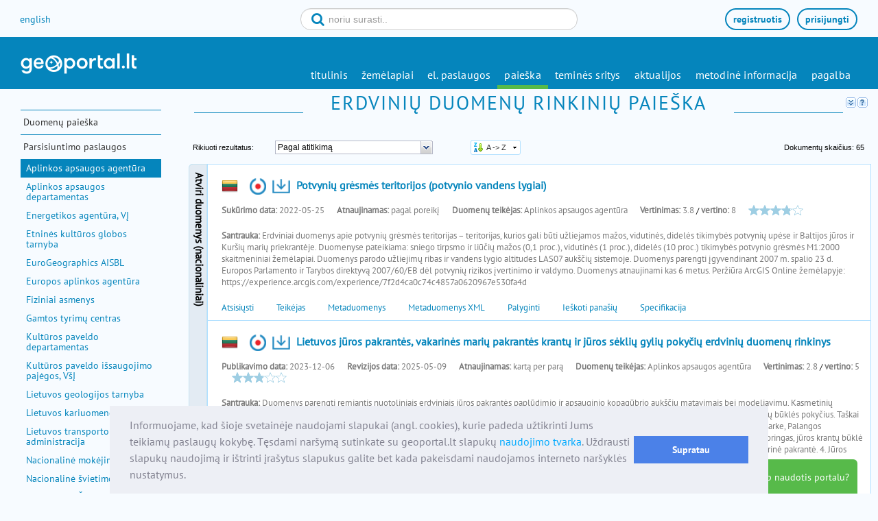

--- FILE ---
content_type: text/html;charset=UTF-8
request_url: https://www.geoportal.lt/geoportal/aplinkos-apsaugos-agentura1
body_size: 4957
content:
<!DOCTYPE html> <html class="aui ltr" dir="ltr" lang="lt-LT"><head> <title>Aplinkos apsaugos agentūra - geoportal.lt</title> <meta content="text/html; charset=UTF-8" http-equiv="content-type" /> <link href="https://www.geoportal.lt/leip-liferay-theme/images/favicon.ico" rel="Shortcut Icon" /> <link href="https&#x3a;&#x2f;&#x2f;www&#x2e;geoportal&#x2e;lt&#x2f;geoportal&#x2f;aplinkos-apsaugos-agentura1" rel="canonical" /> <link class="lfr-css-file" href="https&#x3a;&#x2f;&#x2f;www&#x2e;geoportal&#x2e;lt&#x2f;leip-liferay-theme&#x2f;css&#x2f;aui&#x2e;css&#x3f;browserId&#x3d;other&#x26;themeId&#x3d;leipliferay_WAR_leipliferaytheme&#x26;minifierType&#x3d;css&#x26;languageId&#x3d;lt_LT&#x26;b&#x3d;6210&#x26;t&#x3d;1746010484301" rel="stylesheet" type="text/css" /> <link href="&#x2f;geoportal&#x2f;html&#x2f;css&#x2f;main&#x2e;css&#x3f;browserId&#x3d;other&#x26;themeId&#x3d;leipliferay_WAR_leipliferaytheme&#x26;minifierType&#x3d;css&#x26;languageId&#x3d;lt_LT&#x26;b&#x3d;6210&#x26;t&#x3d;1746010484301" rel="stylesheet" type="text/css" /> <script type="text/javascript">var Liferay={Browser:{acceptsGzip:function(){return true},getMajorVersion:function(){return 131},getRevision:function(){return"537.36"},getVersion:function(){return"131.0"},isAir:function(){return false},isChrome:function(){return true},isFirefox:function(){return false},isGecko:function(){return true},isIe:function(){return false},isIphone:function(){return false},isLinux:function(){return false},isMac:function(){return true},isMobile:function(){return false},isMozilla:function(){return false},isOpera:function(){return false},isRtf:function(){return true},isSafari:function(){return true},isSun:function(){return false},isWap:function(){return false},isWapXhtml:function(){return false},isWebKit:function(){return true},isWindows:function(){return false},isWml:function(){return false}},Data:{NAV_SELECTOR:"#navigation",isCustomizationView:function(){return false},notices:[null]},ThemeDisplay:{getLayoutId:function(){return"212"},getLayoutURL:function(){return"https://www.geoportal.lt/geoportal/aplinkos-apsaugos-agentura1"},getParentLayoutId:function(){return"15"},isPrivateLayout:function(){return"false"},isVirtualLayout:function(){return false},getBCP47LanguageId:function(){return"lt-LT"},getCDNBaseURL:function(){return"https://www.geoportal.lt"},getCDNDynamicResourcesHost:function(){return""},getCDNHost:function(){return""},getCompanyId:function(){return"10155"},getCompanyGroupId:function(){return"10195"},getDefaultLanguageId:function(){return"lt_LT"},getDoAsUserIdEncoded:function(){return""},getLanguageId:function(){return"lt_LT"},getParentGroupId:function(){return"10182"},getPathContext:function(){return"/geoportal"},getPathImage:function(){return"/geoportal/image"},getPathJavaScript:function(){return"/geoportal/html/js"},getPathMain:function(){return"/geoportal/c"},getPathThemeImages:function(){return"https://www.geoportal.lt/leip-liferay-theme/images"},getPathThemeRoot:function(){return"/leip-liferay-theme"},getPlid:function(){return"133151"},getPortalURL:function(){return"https://www.geoportal.lt"},getPortletSetupShowBordersDefault:function(){return true},getScopeGroupId:function(){return"10182"},getScopeGroupIdOrLiveGroupId:function(){return"10182"},getSessionId:function(){return""},getSiteGroupId:function(){return"10182"},getURLControlPanel:function(){return"/geoportal/group/control_panel?refererPlid=133151"},getURLHome:function(){return"https\x3a\x2f\x2fwww\x2egeoportal\x2elt\x2fgeoportal\x2fweb\x2fguest"},getUserId:function(){return"10159"},getUserName:function(){return""},isAddSessionIdToURL:function(){return false},isFreeformLayout:function(){return false},isImpersonated:function(){return false},isSignedIn:function(){return false},isStateExclusive:function(){return false},isStateMaximized:function(){return false},isStatePopUp:function(){return false}},PropsValues:{NTLM_AUTH_ENABLED:false}};var themeDisplay=Liferay.ThemeDisplay;Liferay.AUI={getAvailableLangPath:function(){return"available_languages.jsp?browserId=other&themeId=leipliferay_WAR_leipliferaytheme&colorSchemeId=01&minifierType=js&languageId=lt_LT&b=6210&t=1760077599923"},getCombine:function(){return true},getComboPath:function(){return"/geoportal/combo/?browserId=other&minifierType=&languageId=lt_LT&b=6210&t=1760077599923&"},getFilter:function(){return"min"},getJavaScriptRootPath:function(){return"/geoportal/html/js"},getLangPath:function(){return"aui_lang.jsp?browserId=other&themeId=leipliferay_WAR_leipliferaytheme&colorSchemeId=01&minifierType=js&languageId=lt_LT&b=6210&t=1760077599923"}};Liferay.authToken="l1iR2kfT";Liferay.currentURL="\x2fgeoportal\x2faplinkos-apsaugos-agentura1";Liferay.currentURLEncoded="%2Fgeoportal%2Faplinkos-apsaugos-agentura1";</script> <script src="/geoportal/html/js/barebone.jsp?browserId=other&amp;themeId=leipliferay_WAR_leipliferaytheme&amp;colorSchemeId=01&amp;minifierType=js&amp;minifierBundleId=javascript.barebone.files&amp;languageId=lt_LT&amp;b=6210&amp;t=1760077599923" type="text/javascript"></script> <script type="text/javascript"></script> <link class="lfr-css-file" href="https&#x3a;&#x2f;&#x2f;www&#x2e;geoportal&#x2e;lt&#x2f;leip-liferay-theme&#x2f;css&#x2f;main&#x2e;css&#x3f;browserId&#x3d;other&#x26;themeId&#x3d;leipliferay_WAR_leipliferaytheme&#x26;minifierType&#x3d;css&#x26;languageId&#x3d;lt_LT&#x26;b&#x3d;6210&#x26;t&#x3d;1746010484301" rel="stylesheet" type="text/css" /> <link type="text/css" href="/leip-liferay-theme/cssGeo/geoportal.min.css" rel="stylesheet" /> <meta name="viewport" content="width=device-width, initial-scale=1.0"> <link href="/leip-liferay-theme/cssGeo/font-awesome-4.5.0/css/font-awesome.min.css" rel="stylesheet"> <script src="/leip-liferay-theme/js/jquery-1.10.2.min.js"></script> <script src="/leip-liferay-theme/js/bootstrap.min.js"></script> <meta http-equiv="X-UA-Compatible" content="IE=edge" /> <meta property="og:image" content="https://www.geoportal.lt/geoportal/documents/10195/212200/geoportal/53abf141-8d66-4b61-aa2a-67bd1f6739b6?t=1746010461297" /></head><body > <!-- https://cookieconsent.insites.com --> <link href="/leip-liferay-theme/cssGeo/cookieconsent-3.0.3/style/cookieconsent-theme-spaced.min.css" rel="stylesheet"> <link href="/leip-liferay-theme/cssGeo/cookieconsent-3.0.3/cookieconsent.min.css" rel="stylesheet"> <script src="/leip-liferay-theme/js/cookieconsent-3.0.3/cookieconsent.min.js"></script> <script>window.addEventListener("load",function(){window.cookieconsent.initialise({theme:"spaced",palette:{popup:{background:"#edeff5",text:"#838391"},button:{background:"#4b81e8"}},content:{message:"Informuojame, kad šioje svetainėje naudojami slapukai (angl. cookies), kurie padeda užtikrinti Jums teikiamų paslaugų kokybę. Tęsdami naršymą sutinkate su geoportal.lt slapukų <a href='/geoportal/asmens-duomenu-saugumas#slapukai' target='_self'>naudojimo tvarka</a>. Uždrausti slapukų naudojimą ir ištrinti įrašytus slapukus galite bet kada pakeisdami naudojamos interneto naršyklės nustatymus.",dismiss:"Supratau"},showLink:false})});</script> <div id="wrap"> <a href="#main-content" id="skip-to-content">Pereiti prie turinio</a> <div id="topBar" class="row-fluid"> <div id="leftTopTools" class="span4"> <div class="language_container"> <a class="leftTopToolLink" href="/geoportal/en/web/en" id="leip_language_en" rel="nofollow" target="_self">english</a> </div> </div> <div id="topTools" class="span4"> <form id="metadata-form-lt" class="form-search" action="/geoportal/duomenu-paieska" target="_self"> <div class="search_container"> <button class="icon" ><i class="fa fa-search"></i></button> <input type="text" id="search" class="input-block-level search-query" placeholder="noriu surasti.." /> </div> </form> <script src="/leip-liferay-theme/js/topSearch.js"></script> </div> <div id="rightTopTools" class="span4"> <a class="rightTopToolLink" id="login_link" href="/geoportal/c/portal/login?redirect=/geoportal/aplinkos-apsaugos-agentura1" target="_self">prisijungti</a> <a class="rightTopToolLink" id="register_link" href="https://www.geoportal.lt/user-administration/views/public/user/registrationView.jsf" target="_self">registruotis</a> </div> </div> <header id="banner" role="banner"> <nav class="sort-pages modify-pages" id="navigation1"> <div class="navbar"> <div class="navbar-topper"> <a class="brand logo custom-logo" href="/geoportal/" title="Eiti į titulinį puslapį"> <img alt="geoportal.lt" height="30" src="/geoportal/image/layout_set_logo?img_id=201527&amp;t=1760077654154" width="169" /> </a> </div> <div class="navbar-inner" id="navbar-inner"> <button type="button" class="btn btn-navbar collapsed top-navigation-button" data-toggle="collapse" data-target=".nav-collapse" style="width: 40px"> <span class="icon-bar responsive-icon-bar" id="top-bar"></span> <span class="icon-bar responsive-icon-bar"></span> <span class="icon-bar responsive-icon-bar" id="bottom-bar"></span> </button> <div class="nav-collapse collapse"> <ul class="nav pull-right" id="main_menu"> <li class="lfr-nav-item" id="layout_1" > <a class="nav-item-level1" href="https&#x3a;&#x2f;&#x2f;www&#x2e;geoportal&#x2e;lt&#x2f;geoportal&#x2f;titulinis" target="_self"> <span>titulinis </span> </a> </li> <li class="lfr-nav-item" id="layout_2" > <a class="nav-item-level1" href="https&#x3a;&#x2f;&#x2f;www&#x2e;geoportal&#x2e;lt&#x2f;geoportal&#x2f;map" target="_self"> <span>žemėlapiai </span> </a> </li> <li class="lfr-nav-item" id="layout_111" > <a class="nav-item-level1" href="https&#x3a;&#x2f;&#x2f;www&#x2e;geoportal&#x2e;lt&#x2f;geoportal&#x2f;el&#x2e;-paslaugos" target="_self"> <span>el. paslaugos </span> </a> </li> <li class="lfr-nav-item selected active" id="layout_3" aria-selected='true'> <a class="nav-item-level1" href="https&#x3a;&#x2f;&#x2f;www&#x2e;geoportal&#x2e;lt&#x2f;geoportal&#x2f;paieska" target="_self"> <span>paieška </span> </a> </li> <li class="lfr-nav-item" id="layout_4" > <a class="nav-item-level1" href="https&#x3a;&#x2f;&#x2f;www&#x2e;geoportal&#x2e;lt&#x2f;geoportal&#x2f;temines-sritys" target="_self"> <span>teminės sritys </span> </a> </li> <li class="lfr-nav-item" id="layout_5" > <a class="nav-item-level1" href="https&#x3a;&#x2f;&#x2f;www&#x2e;geoportal&#x2e;lt&#x2f;geoportal&#x2f;aktualijos" target="_self"> <span>aktualijos </span> </a> </li> <li class="lfr-nav-item" id="layout_6" > <a class="nav-item-level1" href="https&#x3a;&#x2f;&#x2f;www&#x2e;geoportal&#x2e;lt&#x2f;geoportal&#x2f;metodine-informacija" target="_self"> <span>metodinė informacija </span> </a> </li> <li class="lfr-nav-item" id="layout_9" > <a class="nav-item-level1" href="https&#x3a;&#x2f;&#x2f;www&#x2e;geoportal&#x2e;lt&#x2f;geoportal&#x2f;pagalba" target="_self"> <span>pagalba </span> </a> </li> </ul> </div> </div> </div> </nav> </header> <div class="container-fluid $external_class" id="wrapper"> <table class="content-table"> <tr> <td valign="top" class=" left-side"> <nav class="sort-pages modify-pages" id="geoportal-nav-2"> <ul class="left_nav wpsSideNav level1-menu"> <li> <span class="wpsNavItem "> <a class="wpsNavItem wpsNavLevel1 count1" href="https&#x3a;&#x2f;&#x2f;www&#x2e;geoportal&#x2e;lt&#x2f;geoportal&#x2f;duomenu-paieska" target="_self">Duomenų paieška</a> </span> </li> <li> <span class="wpsNavItem "> <a class="wpsNavItem wpsNavLevel1 count2" href="https&#x3a;&#x2f;&#x2f;www&#x2e;geoportal&#x2e;lt&#x2f;geoportal&#x2f;parsisiuntimo-paslaugos" target="_self">Parsisiuntimo paslaugos</a> </span> <ul class="left_nav wpsSideNav level2-menu"> <li> <span class="wpsNavItem selected"> <a class="wpsNavItem wpsNavLevel2 selected count0" href="https&#x3a;&#x2f;&#x2f;www&#x2e;geoportal&#x2e;lt&#x2f;geoportal&#x2f;aplinkos-apsaugos-agentura1" target="_self">Aplinkos apsaugos agentūra</a> </span> <ul class="left_nav wpsSideNav level3-menu"> </ul> </li> <li> <span class="wpsNavItem "> <a class="wpsNavItem wpsNavLevel3 count0" href="https&#x3a;&#x2f;&#x2f;www&#x2e;geoportal&#x2e;lt&#x2f;geoportal&#x2f;aplinkos-apsaugos-departamentas-prie-aplinkos-ministerijos" target="_self">Aplinkos apsaugos departamentas</a> </span> </li> <li> <span class="wpsNavItem "> <a class="wpsNavItem wpsNavLevel3 count0" href="https&#x3a;&#x2f;&#x2f;www&#x2e;geoportal&#x2e;lt&#x2f;geoportal&#x2f;vi-energetikos-agentura-1" target="_self">Energetikos agentūra, VĮ</a> </span> </li> <li> <span class="wpsNavItem "> <a class="wpsNavItem wpsNavLevel3 count0" href="https&#x3a;&#x2f;&#x2f;www&#x2e;geoportal&#x2e;lt&#x2f;geoportal&#x2f;etnines-kulturos-globos-tarnyba" target="_self">Etninės kultūros globos tarnyba</a> </span> </li> <li> <span class="wpsNavItem "> <a class="wpsNavItem wpsNavLevel3 count0" href="https&#x3a;&#x2f;&#x2f;www&#x2e;geoportal&#x2e;lt&#x2f;geoportal&#x2f;eurogeographics-aisbl" target="_self">EuroGeographics AISBL</a> </span> </li> <li> <span class="wpsNavItem "> <a class="wpsNavItem wpsNavLevel3 count0" href="https&#x3a;&#x2f;&#x2f;www&#x2e;geoportal&#x2e;lt&#x2f;geoportal&#x2f;europos-aplinkos-agentura" target="_self">Europos aplinkos agentūra</a> </span> </li> <li> <span class="wpsNavItem "> <a class="wpsNavItem wpsNavLevel3 count0" href="https&#x3a;&#x2f;&#x2f;www&#x2e;geoportal&#x2e;lt&#x2f;geoportal&#x2f;fiziniai-asmenys" target="_self">Fiziniai asmenys</a> </span> </li> <li> <span class="wpsNavItem "> <a class="wpsNavItem wpsNavLevel3 count0" href="https&#x3a;&#x2f;&#x2f;www&#x2e;geoportal&#x2e;lt&#x2f;geoportal&#x2f;gamtos-tyrimu-centro-botanikos-institutas" target="_self">Gamtos tyrimų centras</a> </span> </li> <li> <span class="wpsNavItem "> <a class="wpsNavItem wpsNavLevel3 count0" href="https&#x3a;&#x2f;&#x2f;www&#x2e;geoportal&#x2e;lt&#x2f;geoportal&#x2f;kulturos-paveldo-departamentas" target="_self">Kultūros paveldo departamentas</a> </span> </li> <li> <span class="wpsNavItem "> <a class="wpsNavItem wpsNavLevel3 count0" href="https&#x3a;&#x2f;&#x2f;www&#x2e;geoportal&#x2e;lt&#x2f;geoportal&#x2f;vsi-kulturos-paveldo-issaugojimo-pajegos-" target="_self">Kultūros paveldo išsaugojimo pajėgos, VšĮ</a> </span> </li> <li> <span class="wpsNavItem "> <a class="wpsNavItem wpsNavLevel3 count0" href="https&#x3a;&#x2f;&#x2f;www&#x2e;geoportal&#x2e;lt&#x2f;geoportal&#x2f;lietuvos-geologijos-tarnyba" target="_self">Lietuvos geologijos tarnyba</a> </span> </li> <li> <span class="wpsNavItem "> <a class="wpsNavItem wpsNavLevel3 count0" href="https&#x3a;&#x2f;&#x2f;www&#x2e;geoportal&#x2e;lt&#x2f;geoportal&#x2f;lietuvos-kariuomene" target="_self">Lietuvos kariuomenė</a> </span> </li> <li> <span class="wpsNavItem "> <a class="wpsNavItem wpsNavLevel3 count0" href="https&#x3a;&#x2f;&#x2f;www&#x2e;geoportal&#x2e;lt&#x2f;geoportal&#x2f;lietuvos-saugios-laivybos-administracija" target="_self">Lietuvos transporto saugos administracija</a> </span> </li> <li> <span class="wpsNavItem "> <a class="wpsNavItem wpsNavLevel3 count0" href="https&#x3a;&#x2f;&#x2f;www&#x2e;geoportal&#x2e;lt&#x2f;geoportal&#x2f;nacionaline-mokejimo-agentura-prie-zemes-ukio-ministerijos" target="_self">Nacionalinė mokėjimo agentūra</a> </span> </li> <li> <span class="wpsNavItem "> <a class="wpsNavItem wpsNavLevel3 count0" href="https&#x3a;&#x2f;&#x2f;www&#x2e;geoportal&#x2e;lt&#x2f;geoportal&#x2f;svietimo-informaciniu-technologiju-centras1" target="_self">Nacionalinė švietimo agentūra</a> </span> </li> <li> <span class="wpsNavItem "> <a class="wpsNavItem wpsNavLevel3 count0" href="https&#x3a;&#x2f;&#x2f;www&#x2e;geoportal&#x2e;lt&#x2f;geoportal&#x2f;nacionaline-zemes-tarnyba-prie-aplinkos-ministerijos1" target="_self">Nacionalinė Žemės tarnyba</a> </span> </li> <li> <span class="wpsNavItem "> <a class="wpsNavItem wpsNavLevel3 count0" href="https&#x3a;&#x2f;&#x2f;www&#x2e;geoportal&#x2e;lt&#x2f;geoportal&#x2f;nacionalinis-visuomenes-sveikatos-centras" target="_self">Nacionalinis visuomenės sveikatos centras</a> </span> </li> <li> <span class="wpsNavItem "> <a class="wpsNavItem wpsNavLevel3 count0" href="https&#x3a;&#x2f;&#x2f;www&#x2e;geoportal&#x2e;lt&#x2f;geoportal&#x2f;policijos-departamentas-prie-lietuvos-respublikos-vidaus-reikalu-ministerijos" target="_self">Policijos departamentas</a> </span> </li> <li> <span class="wpsNavItem "> <a class="wpsNavItem wpsNavLevel3 count0" href="https&#x3a;&#x2f;&#x2f;www&#x2e;geoportal&#x2e;lt&#x2f;geoportal&#x2f;priesgaisrines-apsaugos-ir-gelbejimo-departamentas-prie-lr-vrm1" target="_self">Priešgaisrinės apsaugos ir gelbėjimo departamentas</a> </span> </li> <li> <span class="wpsNavItem "> <a class="wpsNavItem wpsNavLevel3 count0" href="https&#x3a;&#x2f;&#x2f;www&#x2e;geoportal&#x2e;lt&#x2f;geoportal&#x2f;vi-registru-centras-" target="_self">Registrų centras, VĮ</a> </span> </li> <li> <span class="wpsNavItem "> <a class="wpsNavItem wpsNavLevel3 count0" href="https&#x3a;&#x2f;&#x2f;www&#x2e;geoportal&#x2e;lt&#x2f;geoportal&#x2f;panevezio-r&#x2e;-savivaldybe" target="_self">Savivaldybė - Panevėžio rajono</a> </span> </li> <li> <span class="wpsNavItem "> <a class="wpsNavItem wpsNavLevel3 count0" href="https&#x3a;&#x2f;&#x2f;www&#x2e;geoportal&#x2e;lt&#x2f;geoportal&#x2f;vsi-statybos-sektoriaus-vystymo-agentura1" target="_self">Statybos sektoriaus vystymo agentūra, VšĮ</a> </span> </li> <li> <span class="wpsNavItem "> <a class="wpsNavItem wpsNavLevel3 count0" href="https&#x3a;&#x2f;&#x2f;www&#x2e;geoportal&#x2e;lt&#x2f;geoportal&#x2f;valstybes-duomenu-agentura" target="_self">Valstybės duomenų agentūra</a> </span> </li> <li> <span class="wpsNavItem "> <a class="wpsNavItem wpsNavLevel3 count0" href="https&#x3a;&#x2f;&#x2f;www&#x2e;geoportal&#x2e;lt&#x2f;geoportal&#x2f;valstybine-misku-tarnyba1" target="_self">Valstybinė miškų tarnyba</a> </span> </li> <li> <span class="wpsNavItem "> <a class="wpsNavItem wpsNavLevel3 count0" href="https&#x3a;&#x2f;&#x2f;www&#x2e;geoportal&#x2e;lt&#x2f;geoportal&#x2f;valstybine-saugomu-teritoriju-tarnyba1" target="_self">Valstybinė saugomų teritorijų tarnyba</a> </span> </li> <li> <span class="wpsNavItem "> <a class="wpsNavItem wpsNavLevel3 count0" href="https&#x3a;&#x2f;&#x2f;www&#x2e;geoportal&#x2e;lt&#x2f;geoportal&#x2f;valstybine-teritoriju-planavimo-ir-statybos-inspekcija1" target="_self">Valstybinė teritorijų planavimo ir statybos inspekcija</a> </span> </li> <li> <span class="wpsNavItem "> <a class="wpsNavItem wpsNavLevel3 count0" href="https&#x3a;&#x2f;&#x2f;www&#x2e;geoportal&#x2e;lt&#x2f;geoportal&#x2f;via-lietuva" target="_self">Via Lietuva, AB</a> </span> </li> <li> <span class="wpsNavItem "> <a class="wpsNavItem wpsNavLevel3 count0" href="https&#x3a;&#x2f;&#x2f;www&#x2e;geoportal&#x2e;lt&#x2f;geoportal&#x2f;vi-gis-centras-1" target="_self">Žemės ūkio duomenų centras, VĮ</a> </span> </li> </ul> </li> <li> <span class="wpsNavItem "> <a class="wpsNavItem wpsNavLevel1 count1" href="https&#x3a;&#x2f;&#x2f;www&#x2e;geoportal&#x2e;lt&#x2f;geoportal&#x2f;perziuros-paslaugos" target="_self">Peržiūros paslaugos</a> </span> </li> <li> <span class="wpsNavItem "> <a class="wpsNavItem wpsNavLevel1 count2" href="https&#x3a;&#x2f;&#x2f;www&#x2e;geoportal&#x2e;lt&#x2f;geoportal&#x2f;paieska-savoku-zinyne" target="_self">Paieška sąvokų žinyne</a> </span> </li> </ul> </nav> </td> <td class="right-side" valign="top"> <div id="content"> <div id="iframe"> <iframe frameborder="0" id="embeddedIframe" src="&#x2f;metadata-discovery&#x2f;" width="100%"></iframe> </div> <form action="#" id="hrefFm" method="post" name="hrefFm"> <span></span> </form> </div> </td> </tr> </table> </div> <div id="push"></div> </div> <footer id="footer" role="contentinfo"> <div id="leftFooter" class="hidden-phone hidden-tablet"> <div id="footerLogos"> <a class="footerBanner" target="_self" id="inspireLink" href="/geoportal/web/inspire"></a> <a class="footerBanner" target="_self" id="geoportalMobileLink" href="/app/android"></a> </div> <div id="copyright"> Lietuvos erdvinės informacijos portalo tvarkytojas yra VšĮ Statybos sektoriaus vystymo agentūra </div> </div> <div id = "rightFooter"> <div id="footerSocialLogos"> <a class="footerSocialBanner" target="_self" id="linkedinLink" href="https://www.linkedin.com/company/geoportal-lt"></a> <a class="footerSocialBanner" target="_self" id="youtubeLink" href="https://www.youtube.com/user/Geoportalas/"></a> <a class="footerSocialBanner" target="_self" id="facebookLink" href="https://www.facebook.com/geoportallt-166981113339475/"></a> </div> <div id = "howToArea"> <a class="howToBanner" target="_self" id="questionLink" href="/geoportal/pagalba/"></a> <a class="howToBanner" id="howToLink" href="/geoportal/pagalba/">kaip naudotis portalu?</a> <div> </div> </footer> <script type="text/javascript">Liferay.Util.addInputFocus();</script> <script type="text/javascript">AUI().use("aui-autosize-iframe","aui-base","liferay-menu","liferay-notice","liferay-poller",function(a){(function(){var b=a.one("#embeddedIframe");if(b){b.plug(a.Plugin.AutosizeIframe);b.on("load",function(){var c=a.Plugin.AutosizeIframe.getContentHeight(b);if(c==null){if(themeDisplay.isStateMaximized()){c=a.getDoc().get("docHeight")}else{c=600;b.autosizeiframe.set("monitorHeight",false)}}b.setStyle("height",c)})}})();(function(){Liferay.Util.addInputType();Liferay.Portlet.ready(function(b,c){Liferay.Util.addInputType(c)});if(a.UA.mobile){Liferay.Util.addInputCancel()}})();(function(){new Liferay.Menu();var b=Liferay.Data.notices;for(var c=1;c<b.length;c++){new Liferay.Notice(b[c])}})()});</script> <script src="https://www.geoportal.lt/leip-liferay-theme/js/main.js?browserId=other&amp;minifierType=js&amp;languageId=lt_LT&amp;b=6210&amp;t=1746010484301" type="text/javascript"></script> <script type="text/javascript">window.location.hash="#savedSearchId={A085C64B-6697-4E64-ADC1-8161F28AF6E6}&collapsed=true";</script> </body> </html> <!-- GA4 Tracking Code --> <script async src="https://www.googletagmanager.com/gtag/js?id=G-J30LRHLW4H"></script> <script>window.dataLayer=window.dataLayer||[];function gtag(){dataLayer.push(arguments)}gtag("js",new Date());gtag("config","G-J30LRHLW4H");</script> 

--- FILE ---
content_type: text/html;charset=UTF-8
request_url: https://www.geoportal.lt/metadata-discovery/
body_size: 3592
content:

<!DOCTYPE html PUBLIC "-//W3C//DTD HTML 4.01 Transitional//EN" "http://www.w3.org/TR/html4/loose.dtd">
<html>
	<head>
		<meta http-equiv="Content-Type" content="text/html; charset=UTF-8">
		<meta http-equiv="X-UA-Compatible" content="IE=7,IE=9">
    	<meta name="viewport" content="initial-scale=1, maximum-scale=1,user-scalable=no">
		<title>LEIP Metadata Discovery</title>
		<link rel="stylesheet" type="text/css" href="/metadata-libs/jsapi_latest/js/esri/css/esri.css">
		<link rel="stylesheet" type="text/css" href="/metadata-libs/jsapi_latest/js/dojo/dijit/themes/soria/soria.css">
		<!-- <link rel="stylesheet" type="text/css" href="/metadata-libs/extjs/resources/css/ext-all-neptune.css"> -->
		<link rel="stylesheet" type="text/css" href="/metadata-libs/extjs/resources/css/ext-all.css">
		<link rel="stylesheet" type="text/css" href="/metadata-discovery/js/metadata-discovery/themes/default/css/style.css">
		<link rel="stylesheet" href="style/app.css">
		<script type="text/javascript" src="https://cdnjs.cloudflare.com/ajax/libs/dompurify/2.3.6/purify.min.js"></script>
    	<script type="text/javascript">
			var basePath = location.href;
            basePath = location.protocol+"//"+location.host;
			dojoConfig = {
 					deps:[ 'js/metadata-discovery/main.js'],
					parseOnLoad:true,
					async:true,
					locale: 'lt',
					packages:[
						{ name:'metadata-discovery', location: basePath + '/metadata-discovery/js/metadata-discovery'},
						{ name: 'dojo', location: basePath + '/metadata-libs/jsapi_latest/js/dojo/dojo' },
						{ name: 'dijit', location: basePath + '/metadata-libs/jsapi_latest/js/dojo/dijit' },
						{ name: 'dojox', location: basePath + '/metadata-libs/jsapi_latest/js/dojo/dojox' },
						{ name: 'esri', location: basePath + '/metadata-libs/jsapi_latest/js/esri' },
						{ name: 'xstyle', location: basePath + '/metadata-libs/jsapi_latest/js/xstyle' }
					]
			};
			appConfig = {
				basemapUrl: 'https://www.geoportal.lt/mapproxy/gisc_pilkas/MapServer',
				geometryServiceUrl: 'https://www.geoportal.lt/rest/Geometry/GeometryServer',
                helpUrls: {
                    main: dojoConfig.locale === "en" ? "https://www.geoportal.lt/geoportal/web/guest/pagalba/wiki/-/wiki/Main/Spatial+dataset+search/pop_up" : "https://www.geoportal.lt/geoportal/web/guest/pagalba/wiki/-/wiki/Main/Erdvini%C5%B3+duomen%C5%B3+paie%C5%A1ka/pop_up",
                    advancedSearch: dojoConfig.locale === "en" ? "https://www.geoportal.lt/geoportal/web/guest/pagalba/wiki/-/wiki/Main/Advanced+search/pop_up" : "https://www.geoportal.lt/geoportal/web/guest/pagalba/wiki/-/wiki/Main/Detali+paie%C5%A1ka/pop_up",
                    saveSearch: dojoConfig.locale === "en" ? "https://www.geoportal.lt/geoportal/web/guest/pagalba/wiki/-/wiki/Main/Save+search/pop_up" :"https://www.geoportal.lt/geoportal/web/guest/pagalba/wiki/-/wiki/Main/I%C5%A1saugoti+paie%C5%A1k%C4%85/pop_up",
                    savedSearch: dojoConfig.locale === "en" ? "https://www.geoportal.lt/geoportal/web/guest/pagalba/wiki/-/wiki/Main/Saved+searches/pop_up" :"https://www.geoportal.lt/geoportal/web/guest/pagalba/wiki/-/wiki/Main/I%C5%A1saugotos+paie%C5%A1kos/pop_up",
                    compare: dojoConfig.locale === "en" ? "https://www.geoportal.lt/geoportal/web/guest/pagalba/wiki/-/wiki/Main/Compare/pop_up" : "https://www.geoportal.lt/geoportal/web/guest/pagalba/wiki/-/wiki/Main/Palyginimas/pop_up"
                }
			};
		</script>
		<script src="/metadata-libs/jsapi_latest/"></script>
		<script src="/metadata-libs/extjs/ext-all.js"></script>
    	<script type="text/javascript" src="app2.js"></script>
	</head>
<body>
	<div class="mdp-error-display"></div>
</body>
</html>

--- FILE ---
content_type: text/html;charset=utf-8
request_url: https://www.geoportal.lt/metadata-catalog/rest/user/info?_dc=1769022808258
body_size: -104
content:
{"loggeduser":false}

--- FILE ---
content_type: text/css
request_url: https://www.geoportal.lt/leip-liferay-theme/css/aui.css?browserId=other&themeId=leipliferay_WAR_leipliferaytheme&minifierType=css&languageId=lt_LT&b=6210&t=1746010484301
body_size: 26774
content:
@font-face{font-family:'fontawesome-alloy';src:url("aui/alloy-font-awesome/font/fontawesome-alloy.eot");src:url("aui/alloy-font-awesome/font/fontawesome-alloy.eot?#iefix") format("embedded-opentype"),url("aui/alloy-font-awesome/font/fontawesome-alloy.woff") format("woff"),url("aui/alloy-font-awesome/font/fontawesome-alloy.ttf") format("truetype"),url("aui/alloy-font-awesome/font/fontawesome-alloy.svg#fontawesome-alloy") format("svg");font-weight:normal;font-style:normal}.aui{/*!
   * Bootstrap v2.3.2
   *
   * Copyright 2012 Twitter, Inc
   * Licensed under the Apache License v2.0
   * http://www.apache.org/licenses/LICENSE-2.0
   *
   * Designed and built with all the love in the world @twitter by @mdo and @fat.
   */@-webkit-keyframes progress-bar-stripes{from{background-position:40px 0}to{background-position:0 0}}@-moz-keyframes progress-bar-stripes{from{background-position:40px 0}to{background-position:0 0}}@-ms-keyframes progress-bar-stripes{from{background-position:40px 0}to{background-position:0 0}}@-o-keyframes progress-bar-stripes{from{background-position:0 0}to{background-position:40px 0}}@keyframes progress-bar-stripes{from{background-position:40px 0}to{background-position:0 0}}/*!
   * Bootstrap Responsive v2.3.2
   *
   * Copyright 2012 Twitter, Inc
   * Licensed under the Apache License v2.0
   * http://www.apache.org/licenses/LICENSE-2.0
   *
   * Designed and built with all the love in the world @twitter by @mdo and @fat.
   */@-ms-viewport{width:device-width}@-moz-keyframes spin{0%{-moz-transform:rotate(0deg)}100%{-moz-transform:rotate(359deg)}}@-webkit-keyframes spin{0%{-webkit-transform:rotate(0deg)}100%{-webkit-transform:rotate(359deg)}}@-o-keyframes spin{0%{-o-transform:rotate(0deg)}100%{-o-transform:rotate(359deg)}}@-ms-keyframes spin{0%{-ms-transform:rotate(0deg)}100%{-ms-transform:rotate(359deg)}}@keyframes spin{0%{transform:rotate(0deg)}100%{transform:rotate(359deg)}}@font-face{font-family:'fontawesome-alloy';src:url("fonts/fontawesome-alloy.eot");src:url("fonts/fontawesome-alloy.eot?#iefix") format("embedded-opentype"),url("fonts/fontawesome-alloy.woff") format("woff"),url("fonts/fontawesome-alloy.ttf") format("truetype"),url("fonts/fontawesome-alloy.svg#fontawesome-alloy") format("svg");font-weight:normal;font-style:normal}background-color:#f7fbff;color:#333;font-family:"Helvetica Neue",Helvetica,Arial,sans-serif;font-size:14px;line-height:20px;margin:0}.aui article,.aui aside,.aui details,.aui figcaption,.aui figure,.aui footer,.aui header,.aui hgroup,.aui nav,.aui section{display:block}.aui audio,.aui canvas,.aui video{display:inline-block;*display:inline;*zoom:1}.aui audio:not([controls]){display:none}.aui html{font-size:100%;-webkit-text-size-adjust:100%;-ms-text-size-adjust:100%}.aui a:focus{outline:thin dotted #333;outline:5px auto -webkit-focus-ring-color;outline-offset:-2px}.aui a:hover,.aui a:active{outline:0}.aui sub,.aui sup{position:relative;font-size:75%;line-height:0;vertical-align:baseline}.aui sup{top:-0.5em}.aui sub{bottom:-0.25em}.aui img{max-width:100%;width:auto\9;height:auto;vertical-align:middle;border:0;-ms-interpolation-mode:bicubic}.aui #map_canvas img,.aui .google-maps img{max-width:none}.aui button,.aui input,.aui select,.aui textarea{margin:0;font-size:100%;vertical-align:middle}.aui button,.aui input{*overflow:visible;line-height:normal}.aui button::-moz-focus-inner,.aui input::-moz-focus-inner{padding:0;border:0}.aui button,.aui html input[type="button"],.aui input[type="reset"],.aui input[type="submit"]{-webkit-appearance:button;cursor:pointer}.aui label,.aui select,.aui button,.aui input[type="button"],.aui input[type="reset"],.aui input[type="submit"],.aui input[type="radio"],.aui input[type="checkbox"]{cursor:pointer}.aui input[type="search"]{-webkit-box-sizing:content-box;-moz-box-sizing:content-box;box-sizing:content-box;-webkit-appearance:textfield}.aui input[type="search"]::-webkit-search-decoration,.aui input[type="search"]::-webkit-search-cancel-button{-webkit-appearance:none}.aui textarea{overflow:auto;vertical-align:top}@media print{.aui{@page{margin:.5cm}}.aui *{text-shadow:none!important;color:#000!important;background:transparent!important;box-shadow:none!important}.aui a,.aui a:visited{text-decoration:underline}.aui a[href]:after{content:" (" attr(href) ")"}.aui abbr[title]:after{content:" (" attr(title) ")"}.aui .ir a:after,.aui a[href^="javascript:"]:after,.aui a[href^="#"]:after{content:""}.aui pre,.aui blockquote{border:1px solid #999;page-break-inside:avoid}.aui thead{display:table-header-group}.aui tr,.aui img{page-break-inside:avoid}.aui img{max-width:100%!important}.aui p,.aui h2,.aui h3{orphans:3;widows:3}.aui h2,.aui h3{page-break-after:avoid}}.aui body{margin:0;font-family:"Helvetica Neue",Helvetica,Arial,sans-serif;font-size:14px;line-height:20px;color:#333;background-color:#f7fbff}.aui a{color:#0af;text-decoration:none}.aui a:hover,.aui a:focus{color:#0077b3;text-decoration:underline}.aui .img-rounded{-webkit-border-radius:6px;-moz-border-radius:6px;border-radius:6px}.aui .img-polaroid{padding:4px;background-color:#fff;border:1px solid #ccc;border:1px solid rgba(0,0,0,0.2);-webkit-box-shadow:0 1px 3px rgba(0,0,0,0.1);-moz-box-shadow:0 1px 3px rgba(0,0,0,0.1);box-shadow:0 1px 3px rgba(0,0,0,0.1)}.aui .img-circle{-webkit-border-radius:500px;-moz-border-radius:500px;border-radius:500px}.aui .row{margin-left:-20px;*zoom:1}.aui .row:before,.aui .row:after{display:table;content:"";line-height:0}.aui .row:after{clear:both}.aui [class*="span"]{float:left;min-height:1px;margin-left:20px}.aui .container,.aui .navbar-static-top .container,.aui .navbar-fixed-top .container,.aui .navbar-fixed-bottom .container{width:940px}.aui .span1{width:60px}.aui .span2{width:140px}.aui .span3{width:220px}.aui .span4{width:300px}.aui .span5{width:380px}.aui .span6{width:460px}.aui .span7{width:540px}.aui .span8{width:620px}.aui .span9{width:700px}.aui .span10{width:780px}.aui .span11{width:860px}.aui .span12{width:940px}.aui .offset1{margin-left:100px}.aui .offset2{margin-left:180px}.aui .offset3{margin-left:260px}.aui .offset4{margin-left:340px}.aui .offset5{margin-left:420px}.aui .offset6{margin-left:500px}.aui .offset7{margin-left:580px}.aui .offset8{margin-left:660px}.aui .offset9{margin-left:740px}.aui .offset10{margin-left:820px}.aui .offset11{margin-left:900px}.aui .offset12{margin-left:980px}.aui .row-fluid{width:100%;*zoom:1}.aui .row-fluid:before,.aui .row-fluid:after{display:table;content:"";line-height:0}.aui .row-fluid:after{clear:both}.aui .row-fluid [class*="span"]{display:block;width:100%;min-height:30px;-webkit-box-sizing:border-box;-moz-box-sizing:border-box;box-sizing:border-box;float:left;margin-left:2.12766%;*margin-left:2.07447%}.aui .row-fluid [class*="span"]:first-child{margin-left:0}.aui .row-fluid .controls-row [class*="span"]+[class*="span"]{margin-left:2.12766%}.aui .row-fluid .span1{width:6.38298%;*width:6.32979%}.aui .row-fluid .span2{width:14.89362%;*width:14.84043%}.aui .row-fluid .span3{width:23.40426%;*width:23.35106%}.aui .row-fluid .span4{width:31.91489%;*width:31.8617%}.aui .row-fluid .span5{width:40.42553%;*width:40.37234%}.aui .row-fluid .span6{width:48.93617%;*width:48.88298%}.aui .row-fluid .span7{width:57.44681%;*width:57.39362%}.aui .row-fluid .span8{width:65.95745%;*width:65.90426%}.aui .row-fluid .span9{width:74.46809%;*width:74.41489%}.aui .row-fluid .span10{width:82.97872%;*width:82.92553%}.aui .row-fluid .span11{width:91.48936%;*width:91.43617%}.aui .row-fluid .span12{width:100%;*width:99.94681%}.aui .row-fluid .offset1{margin-left:10.6383%;*margin-left:10.53191%}.aui .row-fluid .offset1:first-child{margin-left:8.51064%;*margin-left:8.40426%}.aui .row-fluid .offset2{margin-left:19.14894%;*margin-left:19.04255%}.aui .row-fluid .offset2:first-child{margin-left:17.02128%;*margin-left:16.91489%}.aui .row-fluid .offset3{margin-left:27.65957%;*margin-left:27.55319%}.aui .row-fluid .offset3:first-child{margin-left:25.53191%;*margin-left:25.42553%}.aui .row-fluid .offset4{margin-left:36.17021%;*margin-left:36.06383%}.aui .row-fluid .offset4:first-child{margin-left:34.04255%;*margin-left:33.93617%}.aui .row-fluid .offset5{margin-left:44.68085%;*margin-left:44.57447%}.aui .row-fluid .offset5:first-child{margin-left:42.55319%;*margin-left:42.44681%}.aui .row-fluid .offset6{margin-left:53.19149%;*margin-left:53.08511%}.aui .row-fluid .offset6:first-child{margin-left:51.06383%;*margin-left:50.95745%}.aui .row-fluid .offset7{margin-left:61.70213%;*margin-left:61.59574%}.aui .row-fluid .offset7:first-child{margin-left:59.57447%;*margin-left:59.46809%}.aui .row-fluid .offset8{margin-left:70.21277%;*margin-left:70.10638%}.aui .row-fluid .offset8:first-child{margin-left:68.08511%;*margin-left:67.97872%}.aui .row-fluid .offset9{margin-left:78.7234%;*margin-left:78.61702%}.aui .row-fluid .offset9:first-child{margin-left:76.59574%;*margin-left:76.48936%}.aui .row-fluid .offset10{margin-left:87.23404%;*margin-left:87.12766%}.aui .row-fluid .offset10:first-child{margin-left:85.10638%;*margin-left:85.0%}.aui .row-fluid .offset11{margin-left:95.74468%;*margin-left:95.6383%}.aui .row-fluid .offset11:first-child{margin-left:93.61702%;*margin-left:93.51064%}.aui .row-fluid .offset12{margin-left:104.25532%;*margin-left:104.14894%}.aui .row-fluid .offset12:first-child{margin-left:102.12766%;*margin-left:102.02128%}.aui [class*="span"].hide,.aui .row-fluid [class*="span"].hide{display:none}.aui [class*="span"].pull-right,.aui .row-fluid [class*="span"].pull-right{float:right}.aui .container{margin-right:auto;margin-left:auto;*zoom:1}.aui .container:before,.aui .container:after{display:table;content:"";line-height:0}.aui .container:after{clear:both}.aui .container-fluid{padding-right:20px;padding-left:20px;*zoom:1}.aui .container-fluid:before,.aui .container-fluid:after{display:table;content:"";line-height:0}.aui .container-fluid:after{clear:both}.aui p{margin:0 0 10px}.aui .lead{margin-bottom:20px;font-size:21px;font-weight:200;line-height:30px}.aui small{font-size:85%}.aui strong{font-weight:bold}.aui em{font-style:italic}.aui cite{font-style:normal}.aui .muted{color:#999}.aui a.muted:hover,.aui a.muted:focus{color:gray}.aui .text-warning{color:#bf7900}.aui a.text-warning:hover,.aui a.text-warning:focus{color:#8c5900}.aui .text-error{color:#b50303}.aui a.text-error:hover,.aui a.text-error:focus{color:#830202}.aui .text-info{color:#12718f}.aui a.text-info:hover,.aui a.text-info:focus{color:#0c4d62}.aui .text-success{color:#488f06}.aui a.text-success:hover,.aui a.text-success:focus{color:#2f5e04}.aui .text-left{text-align:left}.aui .text-right{text-align:right}.aui .text-center{text-align:center}.aui h1,.aui h2,.aui h3,.aui h4,.aui h5,.aui h6{margin:10px 0;font-family:inherit;font-weight:bold;line-height:20px;color:inherit;text-rendering:optimizelegibility}.aui h1 small,.aui h2 small,.aui h3 small,.aui h4 small,.aui h5 small,.aui h6 small{font-weight:normal;line-height:1;color:#999}.aui h1,.aui h2,.aui h3{line-height:40px}.aui h1{font-size:38.5px}.aui h2{font-size:31.5px}.aui h3{font-size:24.5px}.aui h4{font-size:17.5px}.aui h5{font-size:14px}.aui h6{font-size:11.9px}.aui h1 small{font-size:24.5px}.aui h2 small{font-size:17.5px}.aui h3 small{font-size:14px}.aui h4 small{font-size:14px}.aui .page-header{padding-bottom:9px;margin:20px 0 30px;border-bottom:1px solid #eee}.aui ul,.aui ol{padding:0;margin:0 0 10px 25px}.aui ul ul,.aui ul ol,.aui ol ol,.aui ol ul{margin-bottom:0}.aui li{line-height:20px}.aui ul.unstyled,.aui ol.unstyled{margin-left:0;list-style:none}.aui ul.inline,.aui ol.inline{margin-left:0;list-style:none}.aui ul.inline>li,.aui ol.inline>li{display:inline-block;*display:inline;*zoom:1;padding-left:5px;padding-right:5px}.aui dl{margin-bottom:20px}.aui dt,.aui dd{line-height:20px}.aui dt{font-weight:bold}.aui dd{margin-left:10px}.aui .dl-horizontal{*zoom:1}.aui .dl-horizontal:before,.aui .dl-horizontal:after{display:table;content:"";line-height:0}.aui .dl-horizontal:after{clear:both}.aui .dl-horizontal dt{float:left;width:160px;clear:left;text-align:right;overflow:hidden;text-overflow:ellipsis;white-space:nowrap}.aui .dl-horizontal dd{margin-left:180px}.aui hr{margin:20px 0;border:0;border-top:1px solid #eee;border-bottom:1px solid white}.aui abbr[title],.aui abbr[data-original-title]{cursor:help;border-bottom:1px dotted #999}.aui abbr.initialism{font-size:90%;text-transform:uppercase}.aui blockquote{padding:0 0 0 15px;margin:0 0 20px;border-left:5px solid #eee}.aui blockquote p{margin-bottom:0;font-size:17.5px;font-weight:300;line-height:1.25}.aui blockquote small{display:block;line-height:20px;color:#999}.aui blockquote small:before{content:'\2014 \00A0'}.aui blockquote.pull-right{float:right;padding-right:15px;padding-left:0;border-right:5px solid #eee;border-left:0}.aui blockquote.pull-right p,.aui blockquote.pull-right small{text-align:right}.aui blockquote.pull-right small:before{content:''}.aui blockquote.pull-right small:after{content:'\00A0 \2014'}.aui q:before,.aui q:after,.aui blockquote:before,.aui blockquote:after{content:""}.aui address{display:block;margin-bottom:20px;font-style:normal;line-height:20px}.aui code,.aui pre{padding:0 3px 2px;font-family:Monaco,Menlo,Consolas,"Courier New",monospace;font-size:12px;color:#333;-webkit-border-radius:3px;-moz-border-radius:3px;border-radius:3px}.aui code{padding:2px 4px;color:#d14;background-color:#f7f7f9;border:1px solid #e1e1e8;white-space:nowrap}.aui pre{display:block;padding:9.5px;margin:0 0 10px;font-size:13px;line-height:20px;word-break:break-all;word-wrap:break-word;white-space:pre;white-space:pre-wrap;background-color:#f5f5f5;border:1px solid #ccc;border:1px solid rgba(0,0,0,0.15);-webkit-border-radius:2px;-moz-border-radius:2px;border-radius:2px}.aui pre.prettyprint{margin-bottom:20px}.aui pre code{padding:0;color:inherit;white-space:pre;white-space:pre-wrap;background-color:transparent;border:0}.aui .pre-scrollable{max-height:340px;overflow-y:scroll}.aui form{margin:0 0 20px}.aui fieldset{padding:0;margin:0;border:0}.aui legend{display:block;width:100%;padding:0;margin-bottom:20px;font-size:21px;line-height:40px;color:#333;border:0;border-bottom:1px solid #e5e5e5}.aui legend small{font-size:15px;color:#999}.aui label,.aui input,.aui button,.aui select,.aui textarea{font-size:14px;font-weight:normal;line-height:20px}.aui input,.aui button,.aui select,.aui textarea{font-family:"Helvetica Neue",Helvetica,Arial,sans-serif}.aui label{display:block;margin-bottom:5px}.aui select,.aui textarea,.aui input[type="text"],.aui input[type="password"],.aui input[type="datetime"],.aui input[type="datetime-local"],.aui input[type="date"],.aui input[type="month"],.aui input[type="time"],.aui input[type="week"],.aui input[type="number"],.aui input[type="email"],.aui input[type="url"],.aui input[type="search"],.aui input[type="tel"],.aui input[type="color"],.aui .uneditable-input{display:inline-block;height:20px;padding:4px 6px;margin-bottom:10px;font-size:14px;line-height:20px;color:#555;-webkit-border-radius:2px;-moz-border-radius:2px;border-radius:2px;vertical-align:middle}.aui input,.aui textarea,.aui .uneditable-input{width:206px}.aui textarea{height:auto}.aui textarea,.aui input[type="text"],.aui input[type="password"],.aui input[type="datetime"],.aui input[type="datetime-local"],.aui input[type="date"],.aui input[type="month"],.aui input[type="time"],.aui input[type="week"],.aui input[type="number"],.aui input[type="email"],.aui input[type="url"],.aui input[type="search"],.aui input[type="tel"],.aui input[type="color"],.aui .uneditable-input{background-color:white;border:1px solid #ccc;-webkit-box-shadow:inset 0 1px 1px rgba(0,0,0,0.075);-moz-box-shadow:inset 0 1px 1px rgba(0,0,0,0.075);box-shadow:inset 0 1px 1px rgba(0,0,0,0.075);-webkit-transition:border linear .2s,box-shadow linear .2s;-moz-transition:border linear .2s,box-shadow linear .2s;-o-transition:border linear .2s,box-shadow linear .2s;transition:border linear .2s,box-shadow linear .2s}.aui textarea:focus,.aui input[type="text"]:focus,.aui input[type="password"]:focus,.aui input[type="datetime"]:focus,.aui input[type="datetime-local"]:focus,.aui input[type="date"]:focus,.aui input[type="month"]:focus,.aui input[type="time"]:focus,.aui input[type="week"]:focus,.aui input[type="number"]:focus,.aui input[type="email"]:focus,.aui input[type="url"]:focus,.aui input[type="search"]:focus,.aui input[type="tel"]:focus,.aui input[type="color"]:focus,.aui .uneditable-input:focus{border-color:rgba(82,168,236,0.8);outline:0;outline:thin dotted \9;-webkit-box-shadow:inset 0 1px 1px rgba(0,0,0,0.075),0 0 8px rgba(82,168,236,0.6);-moz-box-shadow:inset 0 1px 1px rgba(0,0,0,0.075),0 0 8px rgba(82,168,236,0.6);box-shadow:inset 0 1px 1px rgba(0,0,0,0.075),0 0 8px rgba(82,168,236,0.6)}.aui input[type="radio"],.aui input[type="checkbox"]{margin:4px 0 0;*margin-top:0;margin-top:1px \9;line-height:normal}.aui input[type="file"],.aui input[type="image"],.aui input[type="submit"],.aui input[type="reset"],.aui input[type="button"],.aui input[type="radio"],.aui input[type="checkbox"]{width:auto}.aui select,.aui input[type="file"]{height:30px;*margin-top:4px;line-height:30px}.aui select{width:220px;border:1px solid #ccc;background-color:white}.aui select[multiple],.aui select[size]{height:auto}.aui select:focus,.aui input[type="file"]:focus,.aui input[type="radio"]:focus,.aui input[type="checkbox"]:focus{outline:thin dotted #333;outline:5px auto -webkit-focus-ring-color;outline-offset:-2px}.aui .uneditable-input,.aui .uneditable-textarea{color:#999;background-color:#fcfcfc;border-color:#ccc;-webkit-box-shadow:inset 0 1px 2px rgba(0,0,0,0.025);-moz-box-shadow:inset 0 1px 2px rgba(0,0,0,0.025);box-shadow:inset 0 1px 2px rgba(0,0,0,0.025);cursor:not-allowed}.aui .uneditable-input{overflow:hidden;white-space:nowrap}.aui .uneditable-textarea{width:auto;height:auto}.aui input:-moz-placeholder,.aui textarea:-moz-placeholder{color:#999}.aui input:-ms-input-placeholder,.aui textarea:-ms-input-placeholder{color:#999}.aui input::-webkit-input-placeholder,.aui textarea::-webkit-input-placeholder{color:#999}.aui .radio,.aui .checkbox{min-height:20px;padding-left:20px}.aui .radio input[type="radio"],.aui .checkbox input[type="checkbox"]{float:left;margin-left:-20px}.aui .controls>.radio:first-child,.aui .controls>.checkbox:first-child{padding-top:5px}.aui .radio.inline,.aui .checkbox.inline{display:inline-block;padding-top:5px;margin-bottom:0;vertical-align:middle}.aui .radio.inline+.radio.inline,.aui .checkbox.inline+.checkbox.inline{margin-left:10px}.aui .input-mini{width:60px}.aui .input-small{width:90px}.aui .input-medium{width:150px}.aui .input-large{width:210px}.aui .input-xlarge{width:270px}.aui .input-xxlarge{width:530px}.aui input[class*="span"],.aui select[class*="span"],.aui textarea[class*="span"],.aui .uneditable-input[class*="span"],.aui .row-fluid input[class*="span"],.aui .row-fluid select[class*="span"],.aui .row-fluid textarea[class*="span"],.aui .row-fluid .uneditable-input[class*="span"]{float:none;margin-left:0}.aui .input-append input[class*="span"],.aui .input-append .uneditable-input[class*="span"],.aui .input-prepend input[class*="span"],.aui .input-prepend .uneditable-input[class*="span"],.aui .row-fluid input[class*="span"],.aui .row-fluid select[class*="span"],.aui .row-fluid textarea[class*="span"],.aui .row-fluid .uneditable-input[class*="span"],.aui .row-fluid .input-prepend [class*="span"],.aui .row-fluid .input-append [class*="span"]{display:inline-block}.aui input,.aui textarea,.aui .uneditable-input{margin-left:0}.aui .controls-row [class*="span"]+[class*="span"]{margin-left:20px}.aui input.span1,.aui textarea.span1,.aui .uneditable-input.span1{width:46px}.aui input.span2,.aui textarea.span2,.aui .uneditable-input.span2{width:126px}.aui input.span3,.aui textarea.span3,.aui .uneditable-input.span3{width:206px}.aui input.span4,.aui textarea.span4,.aui .uneditable-input.span4{width:286px}.aui input.span5,.aui textarea.span5,.aui .uneditable-input.span5{width:366px}.aui input.span6,.aui textarea.span6,.aui .uneditable-input.span6{width:446px}.aui input.span7,.aui textarea.span7,.aui .uneditable-input.span7{width:526px}.aui input.span8,.aui textarea.span8,.aui .uneditable-input.span8{width:606px}.aui input.span9,.aui textarea.span9,.aui .uneditable-input.span9{width:686px}.aui input.span10,.aui textarea.span10,.aui .uneditable-input.span10{width:766px}.aui input.span11,.aui textarea.span11,.aui .uneditable-input.span11{width:846px}.aui input.span12,.aui textarea.span12,.aui .uneditable-input.span12{width:926px}.aui .controls-row{*zoom:1}.aui .controls-row:before,.aui .controls-row:after{display:table;content:"";line-height:0}.aui .controls-row:after{clear:both}.aui .controls-row [class*="span"],.aui .row-fluid .controls-row [class*="span"]{float:left}.aui .controls-row .checkbox[class*="span"],.aui .controls-row .radio[class*="span"]{padding-top:5px}.aui input[disabled],.aui select[disabled],.aui textarea[disabled],.aui input[readonly],.aui select[readonly],.aui textarea[readonly]{cursor:not-allowed;background-color:#eee}.aui input[type="radio"][disabled],.aui input[type="checkbox"][disabled],.aui input[type="radio"][readonly],.aui input[type="checkbox"][readonly]{background-color:transparent}.aui .control-group.warning .control-label,.aui .control-group.warning .help-block,.aui .control-group.warning .help-inline{color:#bf7900}.aui .control-group.warning .checkbox,.aui .control-group.warning .radio,.aui .control-group.warning input,.aui .control-group.warning select,.aui .control-group.warning textarea{color:#bf7900}.aui .control-group.warning input,.aui .control-group.warning select,.aui .control-group.warning textarea{border-color:#bf7900;-webkit-box-shadow:inset 0 1px 1px rgba(0,0,0,0.075);-moz-box-shadow:inset 0 1px 1px rgba(0,0,0,0.075);box-shadow:inset 0 1px 1px rgba(0,0,0,0.075)}.aui .control-group.warning input:focus,.aui .control-group.warning select:focus,.aui .control-group.warning textarea:focus{border-color:#8c5900;-webkit-box-shadow:inset 0 1px 1px rgba(0,0,0,0.075),0 0 6px #ffaf26;-moz-box-shadow:inset 0 1px 1px rgba(0,0,0,0.075),0 0 6px #ffaf26;box-shadow:inset 0 1px 1px rgba(0,0,0,0.075),0 0 6px #ffaf26}.aui .control-group.warning .input-prepend .add-on,.aui .control-group.warning .input-append .add-on{color:#bf7900;background-color:#fffbdc;border-color:#bf7900}.aui .control-group.error .control-label,.aui .control-group.error .help-block,.aui .control-group.error .help-inline{color:#b50303}.aui .control-group.error .checkbox,.aui .control-group.error .radio,.aui .control-group.error input,.aui .control-group.error select,.aui .control-group.error textarea{color:#b50303}.aui .control-group.error input,.aui .control-group.error select,.aui .control-group.error textarea{border-color:#b50303;-webkit-box-shadow:inset 0 1px 1px rgba(0,0,0,0.075);-moz-box-shadow:inset 0 1px 1px rgba(0,0,0,0.075);box-shadow:inset 0 1px 1px rgba(0,0,0,0.075)}.aui .control-group.error input:focus,.aui .control-group.error select:focus,.aui .control-group.error textarea:focus{border-color:#830202;-webkit-box-shadow:inset 0 1px 1px rgba(0,0,0,0.075),0 0 6px #fb2323;-moz-box-shadow:inset 0 1px 1px rgba(0,0,0,0.075),0 0 6px #fb2323;box-shadow:inset 0 1px 1px rgba(0,0,0,0.075),0 0 6px #fb2323}.aui .control-group.error .input-prepend .add-on,.aui .control-group.error .input-append .add-on{color:#b50303;background-color:#fee5e2;border-color:#b50303}.aui .control-group.success .control-label,.aui .control-group.success .help-block,.aui .control-group.success .help-inline{color:#488f06}.aui .control-group.success .checkbox,.aui .control-group.success .radio,.aui .control-group.success input,.aui .control-group.success select,.aui .control-group.success textarea{color:#488f06}.aui .control-group.success input,.aui .control-group.success select,.aui .control-group.success textarea{border-color:#488f06;-webkit-box-shadow:inset 0 1px 1px rgba(0,0,0,0.075);-moz-box-shadow:inset 0 1px 1px rgba(0,0,0,0.075);box-shadow:inset 0 1px 1px rgba(0,0,0,0.075)}.aui .control-group.success input:focus,.aui .control-group.success select:focus,.aui .control-group.success textarea:focus{border-color:#2f5e04;-webkit-box-shadow:inset 0 1px 1px rgba(0,0,0,0.075),0 0 6px #79f10a;-moz-box-shadow:inset 0 1px 1px rgba(0,0,0,0.075),0 0 6px #79f10a;box-shadow:inset 0 1px 1px rgba(0,0,0,0.075),0 0 6px #79f10a}.aui .control-group.success .input-prepend .add-on,.aui .control-group.success .input-append .add-on{color:#488f06;background-color:#f1fbd1;border-color:#488f06}.aui .control-group.info .control-label,.aui .control-group.info .help-block,.aui .control-group.info .help-inline{color:#12718f}.aui .control-group.info .checkbox,.aui .control-group.info .radio,.aui .control-group.info input,.aui .control-group.info select,.aui .control-group.info textarea{color:#12718f}.aui .control-group.info input,.aui .control-group.info select,.aui .control-group.info textarea{border-color:#12718f;-webkit-box-shadow:inset 0 1px 1px rgba(0,0,0,0.075);-moz-box-shadow:inset 0 1px 1px rgba(0,0,0,0.075);box-shadow:inset 0 1px 1px rgba(0,0,0,0.075)}.aui .control-group.info input:focus,.aui .control-group.info select:focus,.aui .control-group.info textarea:focus{border-color:#0c4d62;-webkit-box-shadow:inset 0 1px 1px rgba(0,0,0,0.075),0 0 6px #24b5e3;-moz-box-shadow:inset 0 1px 1px rgba(0,0,0,0.075),0 0 6px #24b5e3;box-shadow:inset 0 1px 1px rgba(0,0,0,0.075),0 0 6px #24b5e3}.aui .control-group.info .input-prepend .add-on,.aui .control-group.info .input-append .add-on{color:#12718f;background-color:#cef1fc;border-color:#12718f}.aui input:focus:invalid,.aui textarea:focus:invalid,.aui select:focus:invalid{color:#b94a48;border-color:#ee5f5b}.aui input:focus:invalid:focus,.aui textarea:focus:invalid:focus,.aui select:focus:invalid:focus{border-color:#e9322d;-webkit-box-shadow:0 0 6px #f8b9b7;-moz-box-shadow:0 0 6px #f8b9b7;box-shadow:0 0 6px #f8b9b7}.aui .form-actions{padding:19px 20px 20px;margin-top:20px;margin-bottom:20px;background-color:whitesmoke;border-top:1px solid #e5e5e5;*zoom:1}.aui .form-actions:before,.aui .form-actions:after{display:table;content:"";line-height:0}.aui .form-actions:after{clear:both}.aui .help-block,.aui .help-inline{color:#595959}.aui .help-block{display:block;margin-bottom:10px}.aui .help-inline{display:inline-block;*display:inline;*zoom:1;vertical-align:middle;padding-left:5px}.aui .input-append,.aui .input-prepend{display:inline-block;margin-bottom:10px;vertical-align:middle;font-size:0;white-space:nowrap}.aui .input-append input,.aui .input-append select,.aui .input-append .uneditable-input,.aui .input-append .dropdown-menu,.aui .input-append .popover,.aui .input-prepend input,.aui .input-prepend select,.aui .input-prepend .uneditable-input,.aui .input-prepend .dropdown-menu,.aui .input-prepend .popover{font-size:14px}.aui .input-append input,.aui .input-append select,.aui .input-append .uneditable-input,.aui .input-prepend input,.aui .input-prepend select,.aui .input-prepend .uneditable-input{position:relative;margin-bottom:0;*margin-left:0;vertical-align:top;-webkit-border-radius:0 2px 2px 0;-moz-border-radius:0 2px 2px 0;border-radius:0 2px 2px 0}.aui .input-append input:focus,.aui .input-append select:focus,.aui .input-append .uneditable-input:focus,.aui .input-prepend input:focus,.aui .input-prepend select:focus,.aui .input-prepend .uneditable-input:focus{z-index:2}.aui .input-append .add-on,.aui .input-prepend .add-on{display:inline-block;width:auto;height:20px;min-width:16px;padding:4px 5px;font-size:14px;font-weight:normal;line-height:20px;text-align:center;text-shadow:0 1px 0 white;background-color:#eee;border:1px solid #ccc}.aui .input-append .add-on,.aui .input-append .btn,.aui .input-append .btn-group>.dropdown-toggle,.aui .input-prepend .add-on,.aui .input-prepend .btn,.aui .input-prepend .btn-group>.dropdown-toggle{vertical-align:top;-webkit-border-radius:0;-moz-border-radius:0;border-radius:0}.aui .input-append .active,.aui .input-prepend .active{background-color:#a9dba9;border-color:#46a546}.aui .input-prepend .add-on,.aui .input-prepend .btn{margin-right:-1px}.aui .input-prepend .add-on:first-child,.aui .input-prepend .btn:first-child{-webkit-border-radius:2px 0 0 2px;-moz-border-radius:2px 0 0 2px;border-radius:2px 0 0 2px}.aui .input-append input,.aui .input-append select,.aui .input-append .uneditable-input{-webkit-border-radius:2px 0 0 2px;-moz-border-radius:2px 0 0 2px;border-radius:2px 0 0 2px}.aui .input-append input+.btn-group .btn:last-child,.aui .input-append select+.btn-group .btn:last-child,.aui .input-append .uneditable-input+.btn-group .btn:last-child{-webkit-border-radius:0 2px 2px 0;-moz-border-radius:0 2px 2px 0;border-radius:0 2px 2px 0}.aui .input-append .add-on,.aui .input-append .btn,.aui .input-append .btn-group{margin-left:-1px}.aui .input-append .add-on:last-child,.aui .input-append .btn:last-child,.aui .input-append .btn-group:last-child>.dropdown-toggle{-webkit-border-radius:0 2px 2px 0;-moz-border-radius:0 2px 2px 0;border-radius:0 2px 2px 0}.aui .input-prepend.input-append input,.aui .input-prepend.input-append select,.aui .input-prepend.input-append .uneditable-input{-webkit-border-radius:0;-moz-border-radius:0;border-radius:0}.aui .input-prepend.input-append input+.btn-group .btn,.aui .input-prepend.input-append select+.btn-group .btn,.aui .input-prepend.input-append .uneditable-input+.btn-group .btn{-webkit-border-radius:0 2px 2px 0;-moz-border-radius:0 2px 2px 0;border-radius:0 2px 2px 0}.aui .input-prepend.input-append .add-on:first-child,.aui .input-prepend.input-append .btn:first-child{margin-right:-1px;-webkit-border-radius:2px 0 0 2px;-moz-border-radius:2px 0 0 2px;border-radius:2px 0 0 2px}.aui .input-prepend.input-append .add-on:last-child,.aui .input-prepend.input-append .btn:last-child{margin-left:-1px;-webkit-border-radius:0 2px 2px 0;-moz-border-radius:0 2px 2px 0;border-radius:0 2px 2px 0}.aui .input-prepend.input-append .btn-group:first-child{margin-left:0}.aui input.search-query{padding-right:14px;padding-right:4px \9;padding-left:14px;padding-left:4px \9;margin-bottom:0;-webkit-border-radius:15px;-moz-border-radius:15px;border-radius:15px}.aui .form-search .input-append .search-query,.aui .form-search .input-prepend .search-query{-webkit-border-radius:0;-moz-border-radius:0;border-radius:0}.aui .form-search .input-append .search-query{-webkit-border-radius:14px 0 0 14px;-moz-border-radius:14px 0 0 14px;border-radius:14px 0 0 14px}.aui .form-search .input-append .btn{-webkit-border-radius:0 14px 14px 0;-moz-border-radius:0 14px 14px 0;border-radius:0 14px 14px 0}.aui .form-search .input-prepend .search-query{-webkit-border-radius:0 14px 14px 0;-moz-border-radius:0 14px 14px 0;border-radius:0 14px 14px 0}.aui .form-search .input-prepend .btn{-webkit-border-radius:14px 0 0 14px;-moz-border-radius:14px 0 0 14px;border-radius:14px 0 0 14px}.aui .form-search input,.aui .form-search textarea,.aui .form-search select,.aui .form-search .help-inline,.aui .form-search .uneditable-input,.aui .form-search .input-prepend,.aui .form-search .input-append,.aui .form-inline input,.aui .form-inline textarea,.aui .form-inline select,.aui .form-inline .help-inline,.aui .form-inline .uneditable-input,.aui .form-inline .input-prepend,.aui .form-inline .input-append,.aui .form-horizontal input,.aui .form-horizontal textarea,.aui .form-horizontal select,.aui .form-horizontal .help-inline,.aui .form-horizontal .uneditable-input,.aui .form-horizontal .input-prepend,.aui .form-horizontal .input-append{display:inline-block;*display:inline;*zoom:1;margin-bottom:0;vertical-align:middle}.aui .form-search .hide,.aui .form-inline .hide,.aui .form-horizontal .hide{display:none}.aui .form-search label,.aui .form-inline label,.aui .form-search .btn-group,.aui .form-inline .btn-group{display:inline-block}.aui .form-search .input-append,.aui .form-inline .input-append,.aui .form-search .input-prepend,.aui .form-inline .input-prepend{margin-bottom:0}.aui .form-search .radio,.aui .form-search .checkbox,.aui .form-inline .radio,.aui .form-inline .checkbox{padding-left:0;margin-bottom:0;vertical-align:middle}.aui .form-search .radio input[type="radio"],.aui .form-search .checkbox input[type="checkbox"],.aui .form-inline .radio input[type="radio"],.aui .form-inline .checkbox input[type="checkbox"]{float:left;margin-right:3px;margin-left:0}.aui .control-group{margin-bottom:10px}.aui legend+.control-group{margin-top:20px;-webkit-margin-top-collapse:separate}.aui .form-horizontal .control-group{margin-bottom:20px;*zoom:1}.aui .form-horizontal .control-group:before,.aui .form-horizontal .control-group:after{display:table;content:"";line-height:0}.aui .form-horizontal .control-group:after{clear:both}.aui .form-horizontal .control-label{float:left;width:160px;padding-top:5px;text-align:right}.aui .form-horizontal .controls{*display:inline-block;*padding-left:20px;margin-left:180px;*margin-left:0}.aui .form-horizontal .controls:first-child{*padding-left:180px}.aui .form-horizontal .help-block{margin-bottom:0}.aui .form-horizontal input+.help-block,.aui .form-horizontal select+.help-block,.aui .form-horizontal textarea+.help-block,.aui .form-horizontal .uneditable-input+.help-block,.aui .form-horizontal .input-prepend+.help-block,.aui .form-horizontal .input-append+.help-block{margin-top:10px}.aui .form-horizontal .form-actions{padding-left:180px}.aui table{max-width:100%;background-color:transparent;border-collapse:collapse;border-spacing:0}.aui .table{width:100%;margin-bottom:20px}.aui .table th,.aui .table td{padding:8px;line-height:20px;text-align:left;vertical-align:top;border-top:1px solid #ddd}.aui .table th{font-weight:bold}.aui .table thead th{vertical-align:bottom}.aui .table caption+thead tr:first-child th,.aui .table caption+thead tr:first-child td,.aui .table colgroup+thead tr:first-child th,.aui .table colgroup+thead tr:first-child td,.aui .table thead:first-child tr:first-child th,.aui .table thead:first-child tr:first-child td{border-top:0}.aui .table tbody+tbody{border-top:2px solid #ddd}.aui .table .table{background-color:#f7fbff}.aui .table-condensed th,.aui .table-condensed td{padding:4px 5px}.aui .table-bordered{border:1px solid #ddd;border-collapse:separate;*border-collapse:collapse;border-left:0;-webkit-border-radius:2px;-moz-border-radius:2px;border-radius:2px}.aui .table-bordered th,.aui .table-bordered td{border-left:1px solid #ddd}.aui .table-bordered caption+thead tr:first-child th,.aui .table-bordered caption+tbody tr:first-child th,.aui .table-bordered caption+tbody tr:first-child td,.aui .table-bordered colgroup+thead tr:first-child th,.aui .table-bordered colgroup+tbody tr:first-child th,.aui .table-bordered colgroup+tbody tr:first-child td,.aui .table-bordered thead:first-child tr:first-child th,.aui .table-bordered tbody:first-child tr:first-child th,.aui .table-bordered tbody:first-child tr:first-child td{border-top:0}.aui .table-bordered thead:first-child tr:first-child>th:first-child,.aui .table-bordered tbody:first-child tr:first-child>td:first-child,.aui .table-bordered tbody:first-child tr:first-child>th:first-child{-webkit-border-top-left-radius:2px;-moz-border-radius-topleft:2px;border-top-left-radius:2px}.aui .table-bordered thead:first-child tr:first-child>th:last-child,.aui .table-bordered tbody:first-child tr:first-child>td:last-child,.aui .table-bordered tbody:first-child tr:first-child>th:last-child{-webkit-border-top-right-radius:2px;-moz-border-radius-topright:2px;border-top-right-radius:2px}.aui .table-bordered thead:last-child tr:last-child>th:first-child,.aui .table-bordered tbody:last-child tr:last-child>td:first-child,.aui .table-bordered tbody:last-child tr:last-child>th:first-child,.aui .table-bordered tfoot:last-child tr:last-child>td:first-child,.aui .table-bordered tfoot:last-child tr:last-child>th:first-child{-webkit-border-bottom-left-radius:2px;-moz-border-radius-bottomleft:2px;border-bottom-left-radius:2px}.aui .table-bordered thead:last-child tr:last-child>th:last-child,.aui .table-bordered tbody:last-child tr:last-child>td:last-child,.aui .table-bordered tbody:last-child tr:last-child>th:last-child,.aui .table-bordered tfoot:last-child tr:last-child>td:last-child,.aui .table-bordered tfoot:last-child tr:last-child>th:last-child{-webkit-border-bottom-right-radius:2px;-moz-border-radius-bottomright:2px;border-bottom-right-radius:2px}.aui .table-bordered tfoot+tbody:last-child tr:last-child td:first-child{-webkit-border-bottom-left-radius:0;-moz-border-radius-bottomleft:0;border-bottom-left-radius:0}.aui .table-bordered tfoot+tbody:last-child tr:last-child td:last-child{-webkit-border-bottom-right-radius:0;-moz-border-radius-bottomright:0;border-bottom-right-radius:0}.aui .table-bordered caption+thead tr:first-child th:first-child,.aui .table-bordered caption+tbody tr:first-child td:first-child,.aui .table-bordered colgroup+thead tr:first-child th:first-child,.aui .table-bordered colgroup+tbody tr:first-child td:first-child{-webkit-border-top-left-radius:2px;-moz-border-radius-topleft:2px;border-top-left-radius:2px}.aui .table-bordered caption+thead tr:first-child th:last-child,.aui .table-bordered caption+tbody tr:first-child td:last-child,.aui .table-bordered colgroup+thead tr:first-child th:last-child,.aui .table-bordered colgroup+tbody tr:first-child td:last-child{-webkit-border-top-right-radius:2px;-moz-border-radius-topright:2px;border-top-right-radius:2px}.aui .table-striped tbody>tr:nth-child(odd)>td,.aui .table-striped tbody>tr:nth-child(odd)>th{background-color:#f9f9f9}.aui .table-hover tbody tr:hover>td,.aui .table-hover tbody tr:hover>th{background-color:whitesmoke}.aui table td[class*="span"],.aui table th[class*="span"],.aui .row-fluid table td[class*="span"],.aui .row-fluid table th[class*="span"]{display:table-cell;float:none;margin-left:0}.aui .table td.span1,.aui .table th.span1{float:none;width:44px;margin-left:0}.aui .table td.span2,.aui .table th.span2{float:none;width:124px;margin-left:0}.aui .table td.span3,.aui .table th.span3{float:none;width:204px;margin-left:0}.aui .table td.span4,.aui .table th.span4{float:none;width:284px;margin-left:0}.aui .table td.span5,.aui .table th.span5{float:none;width:364px;margin-left:0}.aui .table td.span6,.aui .table th.span6{float:none;width:444px;margin-left:0}.aui .table td.span7,.aui .table th.span7{float:none;width:524px;margin-left:0}.aui .table td.span8,.aui .table th.span8{float:none;width:604px;margin-left:0}.aui .table td.span9,.aui .table th.span9{float:none;width:684px;margin-left:0}.aui .table td.span10,.aui .table th.span10{float:none;width:764px;margin-left:0}.aui .table td.span11,.aui .table th.span11{float:none;width:844px;margin-left:0}.aui .table td.span12,.aui .table th.span12{float:none;width:924px;margin-left:0}.aui .table tbody tr.success>td{background-color:#f1fbd1}.aui .table tbody tr.error>td{background-color:#fee5e2}.aui .table tbody tr.warning>td{background-color:#fffbdc}.aui .table tbody tr.info>td{background-color:#cef1fc}.aui .table-hover tbody tr.success:hover>td{background-color:#eaf9ba}.aui .table-hover tbody tr.error:hover>td{background-color:#fdcfc9}.aui .table-hover tbody tr.warning:hover>td{background-color:#fff8c3}.aui .table-hover tbody tr.info:hover>td{background-color:#b6eafb}.aui [class^="icon-"],.aui [class*=" icon-"]{display:inline-block;width:14px;height:14px;*margin-right:.3em;line-height:14px;vertical-align:text-top;background-image:url("../images/aui/glyphicons-halflings.png");background-position:14px 14px;background-repeat:no-repeat;margin-top:1px}.aui .icon-white,.aui .nav-pills>.active>a>[class^="icon-"],.aui .nav-pills>.active>a>[class*=" icon-"],.aui .nav-list>.active>a>[class^="icon-"],.aui .nav-list>.active>a>[class*=" icon-"],.aui .navbar-inverse .nav>.active>a>[class^="icon-"],.aui .navbar-inverse .nav>.active>a>[class*=" icon-"],.aui .dropdown-menu>li>a:hover>[class^="icon-"],.aui .dropdown-menu>li>a:focus>[class^="icon-"],.aui .dropdown-menu>li>a:hover>[class*=" icon-"],.aui .dropdown-menu>li>a:focus>[class*=" icon-"],.aui .dropdown-menu>.active>a>[class^="icon-"],.aui .dropdown-menu>.active>a>[class*=" icon-"],.aui .dropdown-submenu:hover>a>[class^="icon-"],.aui .dropdown-submenu:focus>a>[class^="icon-"],.aui .dropdown-submenu:hover>a>[class*=" icon-"],.aui .dropdown-submenu:focus>a>[class*=" icon-"]{background-image:url("../images/aui/glyphicons-halflings-white.png")}.aui .icon-glass{background-position:0 0}.aui .icon-music{background-position:-24px 0}.aui .icon-search{background-position:-48px 0}.aui .icon-envelope{background-position:-72px 0}.aui .icon-heart{background-position:-96px 0}.aui .icon-star{background-position:-120px 0}.aui .icon-star-empty{background-position:-144px 0}.aui .icon-user{background-position:-168px 0}.aui .icon-film{background-position:-192px 0}.aui .icon-th-large{background-position:-216px 0}.aui .icon-th{background-position:-240px 0}.aui .icon-th-list{background-position:-264px 0}.aui .icon-ok{background-position:-288px 0}.aui .icon-remove{background-position:-312px 0}.aui .icon-zoom-in{background-position:-336px 0}.aui .icon-zoom-out{background-position:-360px 0}.aui .icon-off{background-position:-384px 0}.aui .icon-signal{background-position:-408px 0}.aui .icon-cog{background-position:-432px 0}.aui .icon-trash{background-position:-456px 0}.aui .icon-home{background-position:0 -24px}.aui .icon-file{background-position:-24px -24px}.aui .icon-time{background-position:-48px -24px}.aui .icon-road{background-position:-72px -24px}.aui .icon-download-alt{background-position:-96px -24px}.aui .icon-download{background-position:-120px -24px}.aui .icon-upload{background-position:-144px -24px}.aui .icon-inbox{background-position:-168px -24px}.aui .icon-play-circle{background-position:-192px -24px}.aui .icon-repeat{background-position:-216px -24px}.aui .icon-refresh{background-position:-240px -24px}.aui .icon-list-alt{background-position:-264px -24px}.aui .icon-lock{background-position:-287px -24px}.aui .icon-flag{background-position:-312px -24px}.aui .icon-headphones{background-position:-336px -24px}.aui .icon-volume-off{background-position:-360px -24px}.aui .icon-volume-down{background-position:-384px -24px}.aui .icon-volume-up{background-position:-408px -24px}.aui .icon-qrcode{background-position:-432px -24px}.aui .icon-barcode{background-position:-456px -24px}.aui .icon-tag{background-position:0 -48px}.aui .icon-tags{background-position:-25px -48px}.aui .icon-book{background-position:-48px -48px}.aui .icon-bookmark{background-position:-72px -48px}.aui .icon-print{background-position:-96px -48px}.aui .icon-camera{background-position:-120px -48px}.aui .icon-font{background-position:-144px -48px}.aui .icon-bold{background-position:-167px -48px}.aui .icon-italic{background-position:-192px -48px}.aui .icon-text-height{background-position:-216px -48px}.aui .icon-text-width{background-position:-240px -48px}.aui .icon-align-left{background-position:-264px -48px}.aui .icon-align-center{background-position:-288px -48px}.aui .icon-align-right{background-position:-312px -48px}.aui .icon-align-justify{background-position:-336px -48px}.aui .icon-list{background-position:-360px -48px}.aui .icon-indent-left{background-position:-384px -48px}.aui .icon-indent-right{background-position:-408px -48px}.aui .icon-facetime-video{background-position:-432px -48px}.aui .icon-picture{background-position:-456px -48px}.aui .icon-pencil{background-position:0 -72px}.aui .icon-map-marker{background-position:-24px -72px}.aui .icon-adjust{background-position:-48px -72px}.aui .icon-tint{background-position:-72px -72px}.aui .icon-edit{background-position:-96px -72px}.aui .icon-share{background-position:-120px -72px}.aui .icon-check{background-position:-144px -72px}.aui .icon-move{background-position:-168px -72px}.aui .icon-step-backward{background-position:-192px -72px}.aui .icon-fast-backward{background-position:-216px -72px}.aui .icon-backward{background-position:-240px -72px}.aui .icon-play{background-position:-264px -72px}.aui .icon-pause{background-position:-288px -72px}.aui .icon-stop{background-position:-312px -72px}.aui .icon-forward{background-position:-336px -72px}.aui .icon-fast-forward{background-position:-360px -72px}.aui .icon-step-forward{background-position:-384px -72px}.aui .icon-eject{background-position:-408px -72px}.aui .icon-chevron-left{background-position:-432px -72px}.aui .icon-chevron-right{background-position:-456px -72px}.aui .icon-plus-sign{background-position:0 -96px}.aui .icon-minus-sign{background-position:-24px -96px}.aui .icon-remove-sign{background-position:-48px -96px}.aui .icon-ok-sign{background-position:-72px -96px}.aui .icon-question-sign{background-position:-96px -96px}.aui .icon-info-sign{background-position:-120px -96px}.aui .icon-screenshot{background-position:-144px -96px}.aui .icon-remove-circle{background-position:-168px -96px}.aui .icon-ok-circle{background-position:-192px -96px}.aui .icon-ban-circle{background-position:-216px -96px}.aui .icon-arrow-left{background-position:-240px -96px}.aui .icon-arrow-right{background-position:-264px -96px}.aui .icon-arrow-up{background-position:-289px -96px}.aui .icon-arrow-down{background-position:-312px -96px}.aui .icon-share-alt{background-position:-336px -96px}.aui .icon-resize-full{background-position:-360px -96px}.aui .icon-resize-small{background-position:-384px -96px}.aui .icon-plus{background-position:-408px -96px}.aui .icon-minus{background-position:-433px -96px}.aui .icon-asterisk{background-position:-456px -96px}.aui .icon-exclamation-sign{background-position:0 -120px}.aui .icon-gift{background-position:-24px -120px}.aui .icon-leaf{background-position:-48px -120px}.aui .icon-fire{background-position:-72px -120px}.aui .icon-eye-open{background-position:-96px -120px}.aui .icon-eye-close{background-position:-120px -120px}.aui .icon-warning-sign{background-position:-144px -120px}.aui .icon-plane{background-position:-168px -120px}.aui .icon-calendar{background-position:-192px -120px}.aui .icon-random{background-position:-216px -120px;width:16px}.aui .icon-comment{background-position:-240px -120px}.aui .icon-magnet{background-position:-264px -120px}.aui .icon-chevron-up{background-position:-288px -120px}.aui .icon-chevron-down{background-position:-313px -119px}.aui .icon-retweet{background-position:-336px -120px}.aui .icon-shopping-cart{background-position:-360px -120px}.aui .icon-folder-close{background-position:-384px -120px;width:16px}.aui .icon-folder-open{background-position:-408px -120px;width:16px}.aui .icon-resize-vertical{background-position:-432px -119px}.aui .icon-resize-horizontal{background-position:-456px -118px}.aui .icon-hdd{background-position:0 -144px}.aui .icon-bullhorn{background-position:-24px -144px}.aui .icon-bell{background-position:-48px -144px}.aui .icon-certificate{background-position:-72px -144px}.aui .icon-thumbs-up{background-position:-96px -144px}.aui .icon-thumbs-down{background-position:-120px -144px}.aui .icon-hand-right{background-position:-144px -144px}.aui .icon-hand-left{background-position:-168px -144px}.aui .icon-hand-up{background-position:-192px -144px}.aui .icon-hand-down{background-position:-216px -144px}.aui .icon-circle-arrow-right{background-position:-240px -144px}.aui .icon-circle-arrow-left{background-position:-264px -144px}.aui .icon-circle-arrow-up{background-position:-288px -144px}.aui .icon-circle-arrow-down{background-position:-312px -144px}.aui .icon-globe{background-position:-336px -144px}.aui .icon-wrench{background-position:-360px -144px}.aui .icon-tasks{background-position:-384px -144px}.aui .icon-filter{background-position:-408px -144px}.aui .icon-briefcase{background-position:-432px -144px}.aui .icon-fullscreen{background-position:-456px -144px}.aui .dropup,.aui .dropdown{position:relative}.aui .dropdown-toggle{*margin-bottom:-3px}.aui .dropdown-toggle:active,.aui .open .dropdown-toggle{outline:0}.aui .caret{display:inline-block;width:0;height:0;vertical-align:top;border-top:4px solid black;border-right:4px solid transparent;border-left:4px solid transparent;content:""}.aui .dropdown .caret{margin-top:8px;margin-left:2px}.aui .dropdown-menu{position:absolute;top:100%;left:0;z-index:1000;display:none;float:left;min-width:160px;padding:5px 0;margin:2px 0 0;list-style:none;background-color:white;border:1px solid #ccc;border:1px solid rgba(0,0,0,0.2);*border-right-width:2px;*border-bottom-width:2px;-webkit-border-radius:6px;-moz-border-radius:6px;border-radius:6px;-webkit-box-shadow:0 5px 10px rgba(0,0,0,0.2);-moz-box-shadow:0 5px 10px rgba(0,0,0,0.2);box-shadow:0 5px 10px rgba(0,0,0,0.2);-webkit-background-clip:padding-box;-moz-background-clip:padding;background-clip:padding-box}.aui .dropdown-menu.pull-right{right:0;left:auto}.aui .dropdown-menu .divider{*width:100%;height:1px;margin:9px 1px;*margin:-5px 0 5px;overflow:hidden;background-color:#e5e5e5;border-bottom:1px solid white}.aui .dropdown-menu>li>a{display:block;padding:3px 20px;clear:both;font-weight:normal;line-height:20px;color:#333;white-space:nowrap}.aui .dropdown-menu>li>a:hover,.aui .dropdown-menu>li>a:focus,.aui .dropdown-submenu:hover>a,.aui .dropdown-submenu:focus>a{text-decoration:none;color:white;background-color:#0db5e7;background-image:-moz-linear-gradient(top,#0ebdf1,#0caad9);background-image:-webkit-gradient(linear,0 0,0 100%,from(#0ebdf1),to(#0caad9));background-image:-webkit-linear-gradient(top,#0ebdf1,#0caad9);background-image:-o-linear-gradient(top,#0ebdf1,#0caad9);background-image:linear-gradient(to bottom,#0ebdf1,#0caad9);background-repeat:repeat-x;filter:progid:DXImageTransform.Microsoft.gradient(startColorstr='#FF0EBDF1',endColorstr='#FF0CAAD9',GradientType=0)}.aui .dropdown-menu>.active>a,.aui .dropdown-menu>.active>a:hover,.aui .dropdown-menu>.active>a:focus{color:white;text-decoration:none;outline:0;background-color:#0faeff;background-image:-moz-linear-gradient(top,#1ab2ff,#0af);background-image:-webkit-gradient(linear,0 0,0 100%,from(#1ab2ff),to(#0af));background-image:-webkit-linear-gradient(top,#1ab2ff,#0af);background-image:-o-linear-gradient(top,#1ab2ff,#0af);background-image:linear-gradient(to bottom,#1ab2ff,#0af);background-repeat:repeat-x;filter:progid:DXImageTransform.Microsoft.gradient(startColorstr='#FF1AB2FF',endColorstr='#FF00AAFF',GradientType=0)}.aui .dropdown-menu>.disabled>a,.aui .dropdown-menu>.disabled>a:hover,.aui .dropdown-menu>.disabled>a:focus{color:#999}.aui .dropdown-menu>.disabled>a:hover,.aui .dropdown-menu>.disabled>a:focus{text-decoration:none;background-color:transparent;background-image:none;filter:progid:DXImageTransform.Microsoft.gradient(enabled=false);cursor:default}.aui .open{*z-index:1000}.aui .open>.dropdown-menu{display:block}.aui .dropdown-backdrop{position:fixed;left:0;right:0;bottom:0;top:0;z-index:990}.aui .pull-right>.dropdown-menu{right:0;left:auto}.aui .dropup .caret,.aui .navbar-fixed-bottom .dropdown .caret{border-top:0;border-bottom:4px solid black;content:""}.aui .dropup .dropdown-menu,.aui .navbar-fixed-bottom .dropdown .dropdown-menu{top:auto;bottom:100%;margin-bottom:1px}.aui .dropdown-submenu{position:relative}.aui .dropdown-submenu>.dropdown-menu{top:0;left:100%;margin-top:-6px;margin-left:-1px;-webkit-border-radius:0 6px 6px 6px;-moz-border-radius:0 6px 6px 6px;border-radius:0 6px 6px 6px}.aui .dropdown-submenu:hover>.dropdown-menu{display:block}.aui .dropup .dropdown-submenu>.dropdown-menu{top:auto;bottom:0;margin-top:0;margin-bottom:-2px;-webkit-border-radius:5px 5px 5px 0;-moz-border-radius:5px 5px 5px 0;border-radius:5px 5px 5px 0}.aui .dropdown-submenu>a:after{display:block;content:" ";float:right;width:0;height:0;border-color:transparent;border-style:solid;border-width:5px 0 5px 5px;border-left-color:#ccc;margin-top:5px;margin-right:-10px}.aui .dropdown-submenu:hover>a:after{border-left-color:white}.aui .dropdown-submenu.pull-left{float:none}.aui .dropdown-submenu.pull-left>.dropdown-menu{left:-100%;margin-left:10px;-webkit-border-radius:6px 0 6px 6px;-moz-border-radius:6px 0 6px 6px;border-radius:6px 0 6px 6px}.aui .dropdown .dropdown-menu .nav-header{padding-left:20px;padding-right:20px}.aui .typeahead{z-index:1051;margin-top:2px;-webkit-border-radius:2px;-moz-border-radius:2px;border-radius:2px}.aui .well{min-height:20px;padding:19px;margin-bottom:20px;background-color:whitesmoke;border:1px solid #e3e3e3;-webkit-border-radius:2px;-moz-border-radius:2px;border-radius:2px;-webkit-box-shadow:inset 0 1px 1px rgba(0,0,0,0.05);-moz-box-shadow:inset 0 1px 1px rgba(0,0,0,0.05);box-shadow:inset 0 1px 1px rgba(0,0,0,0.05)}.aui .well blockquote{border-color:#ddd;border-color:rgba(0,0,0,0.15)}.aui .well-large{padding:24px;-webkit-border-radius:3px;-moz-border-radius:3px;border-radius:3px}.aui .well-small{padding:9px;-webkit-border-radius:2px;-moz-border-radius:2px;border-radius:2px}.aui .fade{opacity:0;-webkit-transition:opacity .15s linear;-moz-transition:opacity .15s linear;-o-transition:opacity .15s linear;transition:opacity .15s linear}.aui .fade.in{opacity:1}.aui .collapse{position:relative;height:0;overflow:hidden;-webkit-transition:height .35s ease;-moz-transition:height .35s ease;-o-transition:height .35s ease;transition:height .35s ease}.aui .collapse.in{height:auto}.aui .close,.aui .btn.close{float:right;font-size:20px;font-weight:bold;line-height:20px;color:black;text-shadow:0 1px 0 white;opacity:.2;filter:alpha(opacity=20)}.aui .close:hover,.aui .btn.close:focus,.aui .btn.close:hover,.aui .btn.close.active,.aui .close:focus{color:black;text-decoration:none;cursor:pointer;opacity:.4;filter:alpha(opacity=40)}.aui button.close,.aui button.btn.close{padding:0;cursor:pointer;background:transparent;border:0;-webkit-appearance:none}.aui .btn{display:inline-block;*display:inline;*zoom:1;padding:4px 12px;margin-bottom:0;font-size:14px;line-height:20px;text-align:center;vertical-align:middle;cursor:pointer;color:#333;text-shadow:0 1px 1px rgba(255,255,255,0.75);background-color:#f1f1f1;background-image:-moz-linear-gradient(top,#f6f6f6,#eaeaea);background-image:-webkit-gradient(linear,0 0,0 100%,from(#f6f6f6),to(#eaeaea));background-image:-webkit-linear-gradient(top,#f6f6f6,#eaeaea);background-image:-o-linear-gradient(top,#f6f6f6,#eaeaea);background-image:linear-gradient(to bottom,#f6f6f6,#eaeaea);background-repeat:repeat-x;filter:progid:DXImageTransform.Microsoft.gradient(startColorstr='#FFF6F6F6',endColorstr='#FFEAEAEA',GradientType=0);border-color:#eaeaea #eaeaea #c4c4c4;border-color:rgba(0,0,0,0.1) rgba(0,0,0,0.1) rgba(0,0,0,0.25);*background-color:#eaeaea;filter:progid:DXImageTransform.Microsoft.gradient(enabled=false);border:1px solid #cfcfcf;*border:0;border-bottom-color:#b5b5b5;-webkit-border-radius:2px;-moz-border-radius:2px;border-radius:2px;*margin-left:.3em;-webkit-box-shadow:inset 0 1px 0 rgba(255,255,255,0.2),0 1px 2px rgba(0,0,0,0.05);-moz-box-shadow:inset 0 1px 0 rgba(255,255,255,0.2),0 1px 2px rgba(0,0,0,0.05);box-shadow:inset 0 1px 0 rgba(255,255,255,0.2),0 1px 2px rgba(0,0,0,0.05)}.aui .btn:hover,.aui .btn:focus,.aui .btn:active,.aui .btn.active,.aui .btn.disabled,.aui .btn[disabled]{color:#333;background-color:#eaeaea;*background-color:#ddd}.aui .btn:active,.aui .btn.active{background-color:#d1d1d1 \9}.aui .btn:first-child{*margin-left:0}.aui .btn:hover,.aui .btn:focus{color:#333;text-decoration:none;background-position:0 -15px;-webkit-transition:background-position .1s linear;-moz-transition:background-position .1s linear;-o-transition:background-position .1s linear;transition:background-position .1s linear}.aui .btn:focus{outline:thin dotted #333;outline:5px auto -webkit-focus-ring-color;outline-offset:-2px}.aui .btn.active,.aui .btn:active{background-image:none;outline:0;-webkit-box-shadow:inset 0 2px 4px rgba(0,0,0,0.15),0 1px 2px rgba(0,0,0,0.05);-moz-box-shadow:inset 0 2px 4px rgba(0,0,0,0.15),0 1px 2px rgba(0,0,0,0.05);box-shadow:inset 0 2px 4px rgba(0,0,0,0.15),0 1px 2px rgba(0,0,0,0.05)}.aui .btn.disabled,.aui .btn[disabled]{cursor:default;background-image:none;opacity:.65;filter:alpha(opacity=65);-webkit-box-shadow:none;-moz-box-shadow:none;box-shadow:none}.aui .btn-large{padding:11px 19px;font-size:17.5px;-webkit-border-radius:3px;-moz-border-radius:3px;border-radius:3px}.aui .btn-large [class^="icon-"],.aui .btn-large [class*=" icon-"]{margin-top:4px}.aui .btn-small{padding:2px 10px;font-size:11.9px;-webkit-border-radius:2px;-moz-border-radius:2px;border-radius:2px}.aui .btn-small [class^="icon-"],.aui .btn-small [class*=" icon-"]{margin-top:0}.aui .btn-mini [class^="icon-"],.aui .btn-mini [class*=" icon-"]{margin-top:-1px}.aui .btn-mini{padding:0 6px;font-size:10.5px;-webkit-border-radius:2px;-moz-border-radius:2px;border-radius:2px}.aui .btn-block{display:block;width:100%;padding-left:0;padding-right:0;-webkit-box-sizing:border-box;-moz-box-sizing:border-box;box-sizing:border-box}.aui .btn-block+.btn-block{margin-top:5px}.aui input[type="submit"].btn-block,.aui input[type="reset"].btn-block,.aui input[type="button"].btn-block{width:100%}.aui .btn-primary.active,.aui .btn-warning.active,.aui .btn-danger.active,.aui .btn-success.active,.aui .btn-info.active,.aui .btn-inverse.active{color:rgba(255,255,255,0.75)}.aui .btn-primary{color:white;text-shadow:0 -1px 0 rgba(0,0,0,0.25);background-color:#50a2f5;background-image:-moz-linear-gradient(top,#54aaff,#4a96e8);background-image:-webkit-gradient(linear,0 0,0 100%,from(#54aaff),to(#4a96e8));background-image:-webkit-linear-gradient(top,#54aaff,#4a96e8);background-image:-o-linear-gradient(top,#54aaff,#4a96e8);background-image:linear-gradient(to bottom,#54aaff,#4a96e8);background-repeat:repeat-x;filter:progid:DXImageTransform.Microsoft.gradient(startColorstr='#FF54AAFF',endColorstr='#FF4A96E8',GradientType=0);border-color:#4a96e8 #4a96e8 #1a6fcc;border-color:rgba(0,0,0,0.1) rgba(0,0,0,0.1) rgba(0,0,0,0.25);*background-color:#4a96e8;filter:progid:DXImageTransform.Microsoft.gradient(enabled=false)}.aui .btn-primary:hover,.aui .btn-primary:focus,.aui .btn-primary:active,.aui .btn-primary.active,.aui .btn-primary.disabled,.aui .btn-primary[disabled]{color:white;background-color:#4a96e8;*background-color:#3389e5}.aui .btn-primary:active,.aui .btn-primary.active{background-color:#1d7ce2 \9}.aui .btn-warning{color:white;text-shadow:0 -1px 0 rgba(0,0,0,0.25);background-color:#fa9f50;background-image:-moz-linear-gradient(top,#ffa658,#f49645);background-image:-webkit-gradient(linear,0 0,0 100%,from(#ffa658),to(#f49645));background-image:-webkit-linear-gradient(top,#ffa658,#f49645);background-image:-o-linear-gradient(top,#ffa658,#f49645);background-image:linear-gradient(to bottom,#ffa658,#f49645);background-repeat:repeat-x;filter:progid:DXImageTransform.Microsoft.gradient(startColorstr='#FFFFA658',endColorstr='#FFF49645',GradientType=0);border-color:#f49645 #f49645 #df6e0d;border-color:rgba(0,0,0,0.1) rgba(0,0,0,0.1) rgba(0,0,0,0.25);*background-color:#f49645;filter:progid:DXImageTransform.Microsoft.gradient(enabled=false)}.aui .btn-warning:hover,.aui .btn-warning:focus,.aui .btn-warning:active,.aui .btn-warning.active,.aui .btn-warning.disabled,.aui .btn-warning[disabled]{color:white;background-color:#f49645;*background-color:#f3882d}.aui .btn-warning:active,.aui .btn-warning.active{background-color:#f17b15 \9}.aui .btn-danger{color:white;text-shadow:0 -1px 0 rgba(0,0,0,0.25);background-color:#f1331e;background-image:-moz-linear-gradient(top,#f53924,#ed2c17);background-image:-webkit-gradient(linear,0 0,0 100%,from(#f53924),to(#ed2c17));background-image:-webkit-linear-gradient(top,#f53924,#ed2c17);background-image:-o-linear-gradient(top,#f53924,#ed2c17);background-image:linear-gradient(to bottom,#f53924,#ed2c17);background-repeat:repeat-x;filter:progid:DXImageTransform.Microsoft.gradient(startColorstr='#FFF53924',endColorstr='#FFED2C17',GradientType=0);border-color:#ed2c17 #ed2c17 #aa1d0d;border-color:rgba(0,0,0,0.1) rgba(0,0,0,0.1) rgba(0,0,0,0.25);*background-color:#ed2c17;filter:progid:DXImageTransform.Microsoft.gradient(enabled=false)}.aui .btn-danger:hover,.aui .btn-danger:focus,.aui .btn-danger:active,.aui .btn-danger.active,.aui .btn-danger.disabled,.aui .btn-danger[disabled]{color:white;background-color:#ed2c17;*background-color:#da2511}.aui .btn-danger:active,.aui .btn-danger.active{background-color:#c2210f \9}.aui .btn-success{color:white;text-shadow:0 -1px 0 rgba(0,0,0,0.25);background-color:#0cc523;background-image:-moz-linear-gradient(top,#0ecd27,#0aba1d);background-image:-webkit-gradient(linear,0 0,0 100%,from(#0ecd27),to(#0aba1d));background-image:-webkit-linear-gradient(top,#0ecd27,#0aba1d);background-image:-o-linear-gradient(top,#0ecd27,#0aba1d);background-image:linear-gradient(to bottom,#0ecd27,#0aba1d);background-repeat:repeat-x;filter:progid:DXImageTransform.Microsoft.gradient(startColorstr='#FF0ECD27',endColorstr='#FF0ABA1D',GradientType=0);border-color:#0aba1d #0aba1d #067112;border-color:rgba(0,0,0,0.1) rgba(0,0,0,0.1) rgba(0,0,0,0.25);*background-color:#0aba1d;filter:progid:DXImageTransform.Microsoft.gradient(enabled=false)}.aui .btn-success:hover,.aui .btn-success:focus,.aui .btn-success:active,.aui .btn-success.active,.aui .btn-success.disabled,.aui .btn-success[disabled]{color:white;background-color:#0aba1d;*background-color:#09a219}.aui .btn-success:active,.aui .btn-success.active{background-color:#078a15 \9}.aui .btn-info{color:white;text-shadow:0 -1px 0 rgba(0,0,0,0.25);background-color:#00c8f7;background-image:-moz-linear-gradient(top,#00cfff,#00beeb);background-image:-webkit-gradient(linear,0 0,0 100%,from(#00cfff),to(#00beeb));background-image:-webkit-linear-gradient(top,#00cfff,#00beeb);background-image:-o-linear-gradient(top,#00cfff,#00beeb);background-image:linear-gradient(to bottom,#00cfff,#00beeb);background-repeat:repeat-x;filter:progid:DXImageTransform.Microsoft.gradient(startColorstr='#FF00CFFF',endColorstr='#FF00BEEB',GradientType=0);border-color:#00beeb #00beeb #00809e;border-color:rgba(0,0,0,0.1) rgba(0,0,0,0.1) rgba(0,0,0,0.25);*background-color:#00beeb;filter:progid:DXImageTransform.Microsoft.gradient(enabled=false)}.aui .btn-info:hover,.aui .btn-info:focus,.aui .btn-info:active,.aui .btn-info.active,.aui .btn-info.disabled,.aui .btn-info[disabled]{color:white;background-color:#00beeb;*background-color:#00aad1}.aui .btn-info:active,.aui .btn-info.active{background-color:#0095b8 \9}.aui .btn-inverse{color:white;text-shadow:0 -1px 0 rgba(0,0,0,0.25);background-color:#2c2c2c;background-image:-moz-linear-gradient(top,#333,#222);background-image:-webkit-gradient(linear,0 0,0 100%,from(#333),to(#222));background-image:-webkit-linear-gradient(top,#333,#222);background-image:-o-linear-gradient(top,#333,#222);background-image:linear-gradient(to bottom,#333,#222);background-repeat:repeat-x;filter:progid:DXImageTransform.Microsoft.gradient(startColorstr='#FF333333',endColorstr='#FF222222',GradientType=0);border-color:#222 #222 black;border-color:rgba(0,0,0,0.1) rgba(0,0,0,0.1) rgba(0,0,0,0.25);*background-color:#222;filter:progid:DXImageTransform.Microsoft.gradient(enabled=false)}.aui .btn-inverse:hover,.aui .btn-inverse:focus,.aui .btn-inverse:active,.aui .btn-inverse.active,.aui .btn-inverse.disabled,.aui .btn-inverse[disabled]{color:white;background-color:#222;*background-color:#151515}.aui .btn-inverse:active,.aui .btn-inverse.active{background-color:#090909 \9}.aui button.btn,.aui input[type="submit"].btn{*padding-top:3px;*padding-bottom:3px}.aui button.btn::-moz-focus-inner,.aui input[type="submit"].btn::-moz-focus-inner{padding:0;border:0}.aui button.btn.btn-large,.aui input[type="submit"].btn.btn-large{*padding-top:7px;*padding-bottom:7px}.aui button.btn.btn-small,.aui input[type="submit"].btn.btn-small{*padding-top:3px;*padding-bottom:3px}.aui button.btn.btn-mini,.aui input[type="submit"].btn.btn-mini{*padding-top:1px;*padding-bottom:1px}.aui .btn-link,.aui .btn-link:active,.aui .btn-link[disabled]{background-color:transparent;background-image:none;-webkit-box-shadow:none;-moz-box-shadow:none;box-shadow:none}.aui .btn-link{border-color:transparent;cursor:pointer;color:#0af;-webkit-border-radius:0;-moz-border-radius:0;border-radius:0}.aui .btn-link:hover,.aui .btn-link:focus{color:#0077b3;text-decoration:underline;background-color:transparent}.aui .btn-link[disabled]:hover,.aui .btn-link[disabled]:focus{color:#333;text-decoration:none}.aui .btn-hidden{display:none}.aui .btn.close:focus,.aui .btn.close:focus,.aui .btn.close:hover,.aui .btn.close.active,.aui .btn.active.close{-webkit-box-shadow:none;-moz-box-shadow:none;box-shadow:none}.aui .btn.close:active{-webkit-box-shadow:none;-moz-box-shadow:none;box-shadow:none}.aui .btn-group{position:relative;display:inline-block;*display:inline;*zoom:1;font-size:0;vertical-align:middle;white-space:nowrap;*margin-left:.3em}.aui .btn-group:first-child{*margin-left:0}.aui .btn-group+.btn-group{margin-left:5px}.aui .btn-toolbar{font-size:0;margin-top:10px;margin-bottom:10px}.aui .btn-toolbar>.btn+.btn,.aui .btn-toolbar>.btn-group+.btn,.aui .btn-toolbar>.btn+.btn-group{margin-left:5px}.aui .btn-group>.btn{position:relative;-webkit-border-radius:0;-moz-border-radius:0;border-radius:0}.aui .btn-group>.btn+.btn{margin-left:-1px}.aui .btn-group>.btn,.aui .btn-group>.dropdown-menu,.aui .btn-group>.popover{font-size:14px}.aui .btn-group>.btn-mini{font-size:10.5px}.aui .btn-group>.btn-small{font-size:11.9px}.aui .btn-group>.btn-large{font-size:17.5px}.aui .btn-group>.btn:first-child{margin-left:0;-webkit-border-top-left-radius:2px;-moz-border-radius-topleft:2px;border-top-left-radius:2px;-webkit-border-bottom-left-radius:2px;-moz-border-radius-bottomleft:2px;border-bottom-left-radius:2px}.aui .btn-group>.btn:last-child,.aui .btn-group>.dropdown-toggle{-webkit-border-top-right-radius:2px;-moz-border-radius-topright:2px;border-top-right-radius:2px;-webkit-border-bottom-right-radius:2px;-moz-border-radius-bottomright:2px;border-bottom-right-radius:2px}.aui .btn-group>.btn.large:first-child{margin-left:0;-webkit-border-top-left-radius:3px;-moz-border-radius-topleft:3px;border-top-left-radius:3px;-webkit-border-bottom-left-radius:3px;-moz-border-radius-bottomleft:3px;border-bottom-left-radius:3px}.aui .btn-group>.btn.large:last-child,.aui .btn-group>.large.dropdown-toggle{-webkit-border-top-right-radius:3px;-moz-border-radius-topright:3px;border-top-right-radius:3px;-webkit-border-bottom-right-radius:3px;-moz-border-radius-bottomright:3px;border-bottom-right-radius:3px}.aui .btn-group>.btn:hover,.aui .btn-group>.btn:focus,.aui .btn-group>.btn:active,.aui .btn-group>.btn.active{z-index:2}.aui .btn-group .dropdown-toggle:active,.aui .btn-group.open .dropdown-toggle{outline:0}.aui .btn-group>.btn+.dropdown-toggle{padding-left:8px;padding-right:8px;-webkit-box-shadow:inset 1px 0 0 rgba(255,255,255,0.125),inset 0 1px 0 rgba(255,255,255,0.2),0 1px 2px rgba(0,0,0,0.05);-moz-box-shadow:inset 1px 0 0 rgba(255,255,255,0.125),inset 0 1px 0 rgba(255,255,255,0.2),0 1px 2px rgba(0,0,0,0.05);box-shadow:inset 1px 0 0 rgba(255,255,255,0.125),inset 0 1px 0 rgba(255,255,255,0.2),0 1px 2px rgba(0,0,0,0.05);*padding-top:5px;*padding-bottom:5px}.aui .btn-group>.btn-mini+.dropdown-toggle{padding-left:5px;padding-right:5px;*padding-top:2px;*padding-bottom:2px}.aui .btn-group>.btn-small+.dropdown-toggle{*padding-top:5px;*padding-bottom:4px}.aui .btn-group>.btn-large+.dropdown-toggle{padding-left:12px;padding-right:12px;*padding-top:7px;*padding-bottom:7px}.aui .btn-group.open .dropdown-toggle{background-image:none;-webkit-box-shadow:inset 0 2px 4px rgba(0,0,0,0.15),0 1px 2px rgba(0,0,0,0.05);-moz-box-shadow:inset 0 2px 4px rgba(0,0,0,0.15),0 1px 2px rgba(0,0,0,0.05);box-shadow:inset 0 2px 4px rgba(0,0,0,0.15),0 1px 2px rgba(0,0,0,0.05)}.aui .btn-group.open .btn.dropdown-toggle{background-color:#eaeaea}.aui .btn-group.open .btn-primary.dropdown-toggle{background-color:#4a96e8}.aui .btn-group.open .btn-warning.dropdown-toggle{background-color:#f49645}.aui .btn-group.open .btn-danger.dropdown-toggle{background-color:#ed2c17}.aui .btn-group.open .btn-success.dropdown-toggle{background-color:#0aba1d}.aui .btn-group.open .btn-info.dropdown-toggle{background-color:#00beeb}.aui .btn-group.open .btn-inverse.dropdown-toggle{background-color:#222}.aui .btn .caret{margin-top:8px;margin-left:0}.aui .btn-large .caret{margin-top:6px}.aui .btn-large .caret{border-left-width:5px;border-right-width:5px;border-top-width:5px}.aui .btn-mini .caret,.aui .btn-small .caret{margin-top:8px}.aui .dropup .btn-large .caret{border-bottom-width:5px}.aui .btn-primary .caret,.aui .btn-warning .caret,.aui .btn-danger .caret,.aui .btn-info .caret,.aui .btn-success .caret,.aui .btn-inverse .caret{border-top-color:white;border-bottom-color:white}.aui .btn-group-vertical{display:inline-block;*display:inline;*zoom:1}.aui .btn-group-vertical>.btn{display:block;float:none;max-width:100%;-webkit-border-radius:0;-moz-border-radius:0;border-radius:0}.aui .btn-group-vertical>.btn+.btn{margin-left:0;margin-top:-1px}.aui .btn-group-vertical>.btn:first-child{-webkit-border-radius:2px 2px 0 0;-moz-border-radius:2px 2px 0 0;border-radius:2px 2px 0 0}.aui .btn-group-vertical>.btn:last-child{-webkit-border-radius:0 0 2px 2px;-moz-border-radius:0 0 2px 2px;border-radius:0 0 2px 2px}.aui .btn-group-vertical>.btn-large:first-child{-webkit-border-radius:3px 3px 0 0;-moz-border-radius:3px 3px 0 0;border-radius:3px 3px 0 0}.aui .btn-group-vertical>.btn-large:last-child{-webkit-border-radius:0 0 3px 3px;-moz-border-radius:0 0 3px 3px;border-radius:0 0 3px 3px}.aui .btn-group-hidden{display:none}.aui .alert,.aui .portlet-msg-alert,.aui .portlet-msg-error,.aui .portlet-msg-help,.aui .portlet-msg-info,.aui .portlet-msg-progress,.aui .portlet-msg-success{padding:8px 35px 8px 14px;margin-bottom:20px;text-shadow:0 1px 0 rgba(255,255,255,0.5);background-color:#fffbdc;border:1px solid #f1d875;-webkit-border-radius:2px;-moz-border-radius:2px;border-radius:2px}.aui .alert,.aui .portlet-msg-alert,.aui .portlet-msg-error,.aui .portlet-msg-help,.aui .portlet-msg-info,.aui .portlet-msg-progress,.aui .portlet-msg-success,.aui .alert h4,.aui .portlet-msg-alert h4,.aui .portlet-msg-error h4,.aui .portlet-msg-help h4,.aui .portlet-msg-info h4,.aui .portlet-msg-progress h4,.aui .portlet-msg-success h4{color:#bf7900}.aui .alert h4,.aui .portlet-msg-alert h4,.aui .portlet-msg-error h4,.aui .portlet-msg-help h4,.aui .portlet-msg-info h4,.aui .portlet-msg-progress h4,.aui .portlet-msg-success h4{margin:0}.aui .alert .close,.aui .portlet-msg-alert .close,.aui .portlet-msg-error .close,.aui .portlet-msg-help .close,.aui .portlet-msg-info .close,.aui .portlet-msg-progress .close,.aui .portlet-msg-success .close{position:relative;top:-2px;right:-21px;line-height:20px}.aui .alert-success,.aui .portlet-msg-success{background-color:#f1fbd1;border-color:#bce830;color:#488f06}.aui .alert-success h4,.aui .portlet-msg-success h4{color:#488f06}.aui .alert-danger,.aui .alert-error,.aui .portlet-msg-error{background-color:#fee5e2;border-color:#fcaca5;color:#b50303}.aui .alert-danger h4,.aui .alert-error h4,.aui .portlet-msg-error h4{color:#b50303}.aui .alert-info,.aui .portlet-msg-help,.aui .portlet-msg-info,.aui .portlet-msg-progress{background-color:#cef1fc;border-color:#9ee3f9;color:#12718f}.aui .alert-info h4,.aui .portlet-msg-help h4,.aui .portlet-msg-info h4,.aui .portlet-msg-progress h4{color:#12718f}.aui .alert-block{padding-top:14px;padding-bottom:14px}.aui .alert-block>p,.aui .alert-block>ul{margin-bottom:0}.aui .alert-block p+p{margin-top:5px}.aui .nav{margin-left:0;margin-bottom:20px;list-style:none}.aui .nav>li>a{display:block}.aui .nav>li>a:hover,.aui .nav>li>a:focus{text-decoration:none;background-color:#eee}.aui .nav>li>a>img{max-width:none}.aui .nav>.pull-right{float:right}.aui .nav-header{display:block;padding:3px 15px;font-size:11px;font-weight:bold;line-height:20px;color:#999;text-shadow:0 1px 0 rgba(255,255,255,0.5);text-transform:uppercase}.aui .nav li+.nav-header{margin-top:9px}.aui .nav-list{padding-left:15px;padding-right:15px;margin-bottom:0}.aui .nav-list>li>a,.aui .nav-list .nav-header{margin-left:-15px;margin-right:-15px;text-shadow:0 1px 0 rgba(255,255,255,0.5)}.aui .nav-list>li>a{padding:3px 15px}.aui .nav-list>.active>a,.aui .nav-list>.active>a:hover,.aui .nav-list>.active>a:focus{color:white;text-shadow:0 -1px 0 rgba(0,0,0,0.2);background-color:#0af}.aui .nav-list [class^="icon-"],.aui .nav-list [class*=" icon-"]{margin-right:2px}.aui .nav-list .divider{*width:100%;height:1px;margin:9px 1px;*margin:-5px 0 5px;overflow:hidden;background-color:#e5e5e5;border-bottom:1px solid white}.aui .nav-tabs,.aui .nav-pills{*zoom:1}.aui .nav-tabs:before,.aui .nav-tabs:after,.aui .nav-pills:before,.aui .nav-pills:after{display:table;content:"";line-height:0}.aui .nav-tabs:after,.aui .nav-pills:after{clear:both}.aui .nav-tabs>li,.aui .nav-pills>li{float:left}.aui .nav-tabs>li>a,.aui .nav-pills>li>a{padding-right:12px;padding-left:12px;margin-right:2px;line-height:14px}.aui .nav-tabs{border-bottom:1px solid #ddd}.aui .nav-tabs>li{margin-bottom:-1px}.aui .nav-tabs>li>a{padding-top:8px;padding-bottom:8px;line-height:20px;border:1px solid transparent;-webkit-border-radius:4px 4px 0 0;-moz-border-radius:4px 4px 0 0;border-radius:4px 4px 0 0}.aui .nav-tabs>li>a:hover,.aui .nav-tabs>li>a:focus{border-color:#eee #eee #ddd}.aui .nav-tabs>.active>a,.aui .nav-tabs>.active>a:hover,.aui .nav-tabs>.active>a:focus{color:#555;background-color:#f7fbff;border:1px solid #ddd;border-bottom-color:transparent;cursor:default}.aui .nav-pills>li>a{padding-top:8px;padding-bottom:8px;margin-top:2px;margin-bottom:2px;-webkit-border-radius:5px;-moz-border-radius:5px;border-radius:5px}.aui .nav-pills>.active>a,.aui .nav-pills>.active>a:hover,.aui .nav-pills>.active>a:focus{color:white;background-color:#0af}.aui .nav-stacked>li{float:none}.aui .nav-stacked>li>a{margin-right:0}.aui .nav-tabs.nav-stacked{border-bottom:0}.aui .nav-tabs.nav-stacked>li>a{border:1px solid #ddd;-webkit-border-radius:0;-moz-border-radius:0;border-radius:0}.aui .nav-tabs.nav-stacked>li:first-child>a{-webkit-border-top-right-radius:4px;-moz-border-radius-topright:4px;border-top-right-radius:4px;-webkit-border-top-left-radius:4px;-moz-border-radius-topleft:4px;border-top-left-radius:4px}.aui .nav-tabs.nav-stacked>li:last-child>a{-webkit-border-bottom-right-radius:4px;-moz-border-radius-bottomright:4px;border-bottom-right-radius:4px;-webkit-border-bottom-left-radius:4px;-moz-border-radius-bottomleft:4px;border-bottom-left-radius:4px}.aui .nav-tabs.nav-stacked>li>a:hover,.aui .nav-tabs.nav-stacked>li>a:focus{border-color:#ddd;z-index:2}.aui .nav-pills.nav-stacked>li>a{margin-bottom:3px}.aui .nav-pills.nav-stacked>li:last-child>a{margin-bottom:1px}.aui .nav-tabs .dropdown-menu{-webkit-border-radius:0 0 6px 6px;-moz-border-radius:0 0 6px 6px;border-radius:0 0 6px 6px}.aui .nav-pills .dropdown-menu{-webkit-border-radius:6px;-moz-border-radius:6px;border-radius:6px}.aui .nav .dropdown-toggle .caret{border-top-color:#0af;border-bottom-color:#0af;margin-top:6px}.aui .nav .dropdown-toggle:hover .caret,.aui .nav .dropdown-toggle:focus .caret{border-top-color:#0077b3;border-bottom-color:#0077b3}.aui .nav-tabs .dropdown-toggle .caret{margin-top:8px}.aui .nav .active .dropdown-toggle .caret{border-top-color:#fff;border-bottom-color:#fff}.aui .nav-tabs .active .dropdown-toggle .caret{border-top-color:#555;border-bottom-color:#555}.aui .nav>.dropdown.active>a:hover,.aui .nav>.dropdown.active>a:focus{cursor:pointer}.aui .nav-tabs .open .dropdown-toggle,.aui .nav-pills .open .dropdown-toggle,.aui .nav>li.dropdown.open.active>a:hover,.aui .nav>li.dropdown.open.active>a:focus{color:white;background-color:#999;border-color:#999}.aui .nav li.dropdown.open .caret,.aui .nav li.dropdown.open.active .caret,.aui .nav li.dropdown.open a:hover .caret,.aui .nav li.dropdown.open a:focus .caret{border-top-color:white;border-bottom-color:white;opacity:1;filter:alpha(opacity=100)}.aui .tabs-stacked .open>a:hover,.aui .tabs-stacked .open>a:focus{border-color:#999}.aui .tabbable{*zoom:1}.aui .tabbable:before,.aui .tabbable:after{display:table;content:"";line-height:0}.aui .tabbable:after{clear:both}.aui .tab-content{overflow:auto}.aui .tabs-below>.nav-tabs,.aui .tabs-right>.nav-tabs,.aui .tabs-left>.nav-tabs{border-bottom:0}.aui .tab-content>.tab-pane,.aui .pill-content>.pill-pane{display:none}.aui .tab-content>.active,.aui .pill-content>.active{display:block}.aui .tabs-below>.nav-tabs{border-top:1px solid #ddd}.aui .tabs-below>.nav-tabs>li{margin-top:-1px;margin-bottom:0}.aui .tabs-below>.nav-tabs>li>a{-webkit-border-radius:0 0 4px 4px;-moz-border-radius:0 0 4px 4px;border-radius:0 0 4px 4px}.aui .tabs-below>.nav-tabs>li>a:hover,.aui .tabs-below>.nav-tabs>li>a:focus{border-bottom-color:transparent;border-top-color:#ddd}.aui .tabs-below>.nav-tabs>.active>a,.aui .tabs-below>.nav-tabs>.active>a:hover,.aui .tabs-below>.nav-tabs>.active>a:focus{border-color:transparent #ddd #ddd #ddd}.aui .tabs-left>.nav-tabs>li,.aui .tabs-right>.nav-tabs>li{float:none}.aui .tabs-left>.nav-tabs>li>a,.aui .tabs-right>.nav-tabs>li>a{min-width:74px;margin-right:0;margin-bottom:3px}.aui .tabs-left>.nav-tabs{float:left;margin-right:19px;border-right:1px solid #ddd}.aui .tabs-left>.nav-tabs>li>a{margin-right:-1px;-webkit-border-radius:4px 0 0 4px;-moz-border-radius:4px 0 0 4px;border-radius:4px 0 0 4px}.aui .tabs-left>.nav-tabs>li>a:hover,.aui .tabs-left>.nav-tabs>li>a:focus{border-color:#eee #ddd #eee #eee}.aui .tabs-left>.nav-tabs .active>a,.aui .tabs-left>.nav-tabs .active>a:hover,.aui .tabs-left>.nav-tabs .active>a:focus{border-color:#ddd transparent #ddd #ddd;*border-right-color:white}.aui .tabs-right>.nav-tabs{float:right;margin-left:19px;border-left:1px solid #ddd}.aui .tabs-right>.nav-tabs>li>a{margin-left:-1px;-webkit-border-radius:0 4px 4px 0;-moz-border-radius:0 4px 4px 0;border-radius:0 4px 4px 0}.aui .tabs-right>.nav-tabs>li>a:hover,.aui .tabs-right>.nav-tabs>li>a:focus{border-color:#eee #eee #eee #ddd}.aui .tabs-right>.nav-tabs .active>a,.aui .tabs-right>.nav-tabs .active>a:hover,.aui .tabs-right>.nav-tabs .active>a:focus{border-color:#ddd #ddd #ddd transparent;*border-left-color:white}.aui .nav>.disabled>a{color:#999}.aui .nav>.disabled>a:hover,.aui .nav>.disabled>a:focus{text-decoration:none;background-color:transparent;cursor:default}.aui .tabbable-hidden{display:none}.aui .navbar{overflow:visible;margin-bottom:20px;*position:relative;*z-index:2}.aui .navbar-inner{min-height:40px;padding-left:20px;padding-right:20px;background-color:#f6f6f6;background-image:-moz-linear-gradient(top,#f9f9f9,#f3f3f3);background-image:-webkit-gradient(linear,0 0,0 100%,from(#f9f9f9),to(#f3f3f3));background-image:-webkit-linear-gradient(top,#f9f9f9,#f3f3f3);background-image:-o-linear-gradient(top,#f9f9f9,#f3f3f3);background-image:linear-gradient(to bottom,#f9f9f9,#f3f3f3);background-repeat:repeat-x;filter:progid:DXImageTransform.Microsoft.gradient(startColorstr='#FFF9F9F9',endColorstr='#FFF3F3F3',GradientType=0);border:1px solid #ddd;-webkit-border-radius:2px;-moz-border-radius:2px;border-radius:2px;-webkit-box-shadow:0 1px 4px rgba(0,0,0,0.065);-moz-box-shadow:0 1px 4px rgba(0,0,0,0.065);box-shadow:0 1px 4px rgba(0,0,0,0.065);*zoom:1}.aui .navbar-inner:before,.aui .navbar-inner:after{display:table;content:"";line-height:0}.aui .navbar-inner:after{clear:both}.aui .navbar .container{width:auto}.aui .nav-collapse.collapse{height:auto;overflow:visible}.aui .navbar .brand{float:left;display:block;padding:10px 20px 10px;margin-left:-20px;font-size:20px;font-weight:200;color:#555;text-shadow:0 1px 0 #f9f9f9}.aui .navbar .brand:hover,.aui .navbar .brand:focus{text-decoration:none}.aui .navbar-text{margin-bottom:0;line-height:40px;color:#555}.aui .navbar-link{color:#555}.aui .navbar-link:hover,.aui .navbar-link:focus{color:#0077b3}.aui .navbar .divider-vertical{height:40px;margin:0 9px;border-left:1px solid #f3f3f3;border-right:1px solid #f9f9f9}.aui .navbar .btn,.aui .navbar .btn-group{margin-top:5px}.aui .navbar .btn-group .btn,.aui .navbar .input-prepend .btn,.aui .navbar .input-append .btn,.aui .navbar .input-prepend .btn-group,.aui .navbar .input-append .btn-group{margin-top:0}.aui .navbar-form{margin-bottom:0;*zoom:1}.aui .navbar-form:before,.aui .navbar-form:after{display:table;content:"";line-height:0}.aui .navbar-form:after{clear:both}.aui .navbar-form input,.aui .navbar-form select,.aui .navbar-form .radio,.aui .navbar-form .checkbox{margin-top:5px}.aui .navbar-form input,.aui .navbar-form select,.aui .navbar-form .btn{display:inline-block;margin-bottom:0}.aui .navbar-form input[type="image"],.aui .navbar-form input[type="checkbox"],.aui .navbar-form input[type="radio"]{margin-top:3px}.aui .navbar-form .input-append,.aui .navbar-form .input-prepend{margin-top:5px;white-space:nowrap}.aui .navbar-form .input-append input,.aui .navbar-form .input-prepend input{margin-top:0}.aui .navbar-search{position:relative;float:left;margin-top:5px;margin-bottom:0}.aui .navbar-search .search-query{margin-bottom:0;padding:4px 14px;font-family:"Helvetica Neue",Helvetica,Arial,sans-serif;font-size:13px;font-weight:normal;line-height:1;-webkit-border-radius:15px;-moz-border-radius:15px;border-radius:15px}.aui .navbar-static-top{position:static;margin-bottom:0}.aui .navbar-static-top .navbar-inner{-webkit-border-radius:0;-moz-border-radius:0;border-radius:0}.aui .navbar-fixed-top,.aui .navbar-fixed-bottom{position:fixed;right:0;left:0;z-index:1030;margin-bottom:0}.aui .navbar-fixed-top .navbar-inner,.aui .navbar-static-top .navbar-inner{border-width:0 0 1px}.aui .navbar-fixed-bottom .navbar-inner{border-width:1px 0 0}.aui .navbar-fixed-top .navbar-inner,.aui .navbar-fixed-bottom .navbar-inner{padding-left:0;padding-right:0;-webkit-border-radius:0;-moz-border-radius:0;border-radius:0}.aui .navbar-static-top .container,.aui .navbar-fixed-top .container,.aui .navbar-fixed-bottom .container{width:940px}.aui .navbar-fixed-top{top:0}.aui .navbar-fixed-top .navbar-inner,.aui .navbar-static-top .navbar-inner{-webkit-box-shadow:0 1px 10px rgba(0,0,0,0.1);-moz-box-shadow:0 1px 10px rgba(0,0,0,0.1);box-shadow:0 1px 10px rgba(0,0,0,0.1)}.aui .navbar-fixed-bottom{bottom:0}.aui .navbar-fixed-bottom .navbar-inner{-webkit-box-shadow:0 -1px 10px rgba(0,0,0,0.1);-moz-box-shadow:0 -1px 10px rgba(0,0,0,0.1);box-shadow:0 -1px 10px rgba(0,0,0,0.1)}.aui .navbar .nav{position:relative;left:0;display:block;float:left;margin:0 10px 0 0}.aui .navbar .nav.pull-right{float:right;margin-right:0}.aui .navbar .nav>li{float:left}.aui .navbar .nav>li>a{float:none;padding:10px 15px 10px;color:#555;text-decoration:none;text-shadow:0 1px 0 #f9f9f9}.aui .navbar .nav .dropdown-toggle .caret{margin-top:8px}.aui .navbar .nav>li>a:focus,.aui .navbar .nav>li>a:hover{background-color:transparent;color:#0077b3;text-decoration:none}.aui .navbar .nav>.active>a,.aui .navbar .nav>.active>a:hover,.aui .navbar .nav>.active>a:focus{color:#555;text-decoration:none;background-color:white;-webkit-box-shadow:inset 0 3px 8px rgba(0,0,0,0.125);-moz-box-shadow:inset 0 3px 8px rgba(0,0,0,0.125);box-shadow:inset 0 3px 8px rgba(0,0,0,0.125)}.aui .navbar .btn-navbar{display:none;float:right;padding:7px 10px;margin-left:5px;margin-right:5px;color:white;text-shadow:0 -1px 0 rgba(0,0,0,0.25);background-color:#e9e9e9;background-image:-moz-linear-gradient(top,#ececec,#e6e6e6);background-image:-webkit-gradient(linear,0 0,0 100%,from(#ececec),to(#e6e6e6));background-image:-webkit-linear-gradient(top,#ececec,#e6e6e6);background-image:-o-linear-gradient(top,#ececec,#e6e6e6);background-image:linear-gradient(to bottom,#ececec,#e6e6e6);background-repeat:repeat-x;filter:progid:DXImageTransform.Microsoft.gradient(startColorstr='#FFECECEC',endColorstr='#FFE6E6E6',GradientType=0);border-color:#e6e6e6 #e6e6e6 silver;border-color:rgba(0,0,0,0.1) rgba(0,0,0,0.1) rgba(0,0,0,0.25);*background-color:#e6e6e6;filter:progid:DXImageTransform.Microsoft.gradient(enabled=false);-webkit-box-shadow:inset 0 1px 0 rgba(255,255,255,0.1),0 1px 0 rgba(255,255,255,0.075);-moz-box-shadow:inset 0 1px 0 rgba(255,255,255,0.1),0 1px 0 rgba(255,255,255,0.075);box-shadow:inset 0 1px 0 rgba(255,255,255,0.1),0 1px 0 rgba(255,255,255,0.075)}.aui .navbar .btn-navbar:hover,.aui .navbar .btn-navbar:focus,.aui .navbar .btn-navbar:active,.aui .navbar .btn-navbar.active,.aui .navbar .btn-navbar.disabled,.aui .navbar .btn-navbar[disabled]{color:white;background-color:#e6e6e6;*background-color:#d9d9d9}.aui .navbar .btn-navbar:active,.aui .navbar .btn-navbar.active{background-color:#cdcdcd \9}.aui .navbar .btn-navbar .icon-bar{display:block;width:18px;height:2px;background-color:#f5f5f5;-webkit-border-radius:1px;-moz-border-radius:1px;border-radius:1px;-webkit-box-shadow:0 1px 0 rgba(0,0,0,0.25);-moz-box-shadow:0 1px 0 rgba(0,0,0,0.25);box-shadow:0 1px 0 rgba(0,0,0,0.25)}.aui .btn-navbar .icon-bar+.icon-bar{margin-top:3px}.aui .navbar .nav>li>.dropdown-menu:before{content:'';display:inline-block;border-left:7px solid transparent;border-right:7px solid transparent;border-bottom:7px solid #ccc;border-bottom-color:rgba(0,0,0,0.2);position:absolute;top:-7px;left:9px}.aui .navbar .nav>li>.dropdown-menu:after{content:'';display:inline-block;border-left:6px solid transparent;border-right:6px solid transparent;border-bottom:6px solid white;position:absolute;top:-6px;left:10px}.aui .navbar-fixed-bottom .nav>li>.dropdown-menu:before{border-top:7px solid #ccc;border-top-color:rgba(0,0,0,0.2);border-bottom:0;bottom:-7px;top:auto}.aui .navbar-fixed-bottom .nav>li>.dropdown-menu:after{border-top:6px solid white;border-bottom:0;bottom:-6px;top:auto}.aui .navbar .nav li.dropdown>a:hover .caret,.aui .navbar .nav li.dropdown>a:focus .caret{border-top-color:#555;border-bottom-color:#555}.aui .navbar .nav li.dropdown.open>.dropdown-toggle,.aui .navbar .nav li.dropdown.active>.dropdown-toggle,.aui .navbar .nav li.dropdown.open.active>.dropdown-toggle{background-color:white;color:#555}.aui .navbar .nav li.dropdown>.dropdown-toggle .caret{border-top-color:#555;border-bottom-color:#555}.aui .navbar .nav li.dropdown.open>.dropdown-toggle .caret,.aui .navbar .nav li.dropdown.active>.dropdown-toggle .caret,.aui .navbar .nav li.dropdown.open.active>.dropdown-toggle .caret{border-top-color:#555;border-bottom-color:#555}.aui .navbar .pull-right>li>.dropdown-menu,.aui .navbar .nav>li>.dropdown-menu.pull-right{left:auto;right:0}.aui .navbar .pull-right>li>.dropdown-menu:before,.aui .navbar .nav>li>.dropdown-menu.pull-right:before{left:auto;right:12px}.aui .navbar .pull-right>li>.dropdown-menu:after,.aui .navbar .nav>li>.dropdown-menu.pull-right:after{left:auto;right:13px}.aui .navbar .pull-right>li>.dropdown-menu .dropdown-menu,.aui .navbar .nav>li>.dropdown-menu.pull-right .dropdown-menu{left:auto;right:100%;margin-left:0;margin-right:-1px;-webkit-border-radius:6px 0 6px 6px;-moz-border-radius:6px 0 6px 6px;border-radius:6px 0 6px 6px}.aui .navbar-inverse .navbar-inner{background-color:#1b1b1b;background-image:-moz-linear-gradient(top,#222,#111);background-image:-webkit-gradient(linear,0 0,0 100%,from(#222),to(#111));background-image:-webkit-linear-gradient(top,#222,#111);background-image:-o-linear-gradient(top,#222,#111);background-image:linear-gradient(to bottom,#222,#111);background-repeat:repeat-x;filter:progid:DXImageTransform.Microsoft.gradient(startColorstr='#FF222222',endColorstr='#FF111111',GradientType=0);border-color:#252525}.aui .navbar-inverse .brand,.aui .navbar-inverse .nav>li>a{color:#999;text-shadow:0 -1px 0 rgba(0,0,0,0.25)}.aui .navbar-inverse .brand:hover,.aui .navbar-inverse .brand:focus,.aui .navbar-inverse .nav>li>a:hover,.aui .navbar-inverse .nav>li>a:focus{color:white}.aui .navbar-inverse .brand{color:#999}.aui .navbar-inverse .navbar-text{color:#999}.aui .navbar-inverse .nav>li>a:focus,.aui .navbar-inverse .nav>li>a:hover{background-color:transparent;color:white}.aui .navbar-inverse .nav .active>a,.aui .navbar-inverse .nav .active>a:hover,.aui .navbar-inverse .nav .active>a:focus{color:white;background-color:#111}.aui .navbar-inverse .navbar-link{color:#999}.aui .navbar-inverse .navbar-link:hover,.aui .navbar-inverse .navbar-link:focus{color:white}.aui .navbar-inverse .divider-vertical{border-left-color:#111;border-right-color:#222}.aui .navbar-inverse .nav li.dropdown.open>.dropdown-toggle,.aui .navbar-inverse .nav li.dropdown.active>.dropdown-toggle,.aui .navbar-inverse .nav li.dropdown.open.active>.dropdown-toggle{background-color:#111;color:white}.aui .navbar-inverse .nav li.dropdown>a:hover .caret,.aui .navbar-inverse .nav li.dropdown>a:focus .caret{border-top-color:white;color:white}.aui .navbar-inverse .nav li.dropdown>.dropdown-toggle .caret{border-top-color:#999;border-bottom-color:#999}.aui .navbar-inverse .nav li.dropdown.open>.dropdown-toggle .caret,.aui .navbar-inverse .nav li.dropdown.active>.dropdown-toggle .caret,.aui .navbar-inverse .nav li.dropdown.open.active>.dropdown-toggle .caret{border-top-color:white;border-bottom-color:white}.aui .navbar-inverse .navbar-search .search-query{color:white;background-color:#515151;border-color:#111;-webkit-box-shadow:inset 0 1px 2px rgba(0,0,0,0.1),0 1px 0 rgba(255,255,255,0.15);-moz-box-shadow:inset 0 1px 2px rgba(0,0,0,0.1),0 1px 0 rgba(255,255,255,0.15);box-shadow:inset 0 1px 2px rgba(0,0,0,0.1),0 1px 0 rgba(255,255,255,0.15);-webkit-transition:none;-moz-transition:none;-o-transition:none;transition:none}.aui .navbar-inverse .navbar-search .search-query:-moz-placeholder{color:#ccc}.aui .navbar-inverse .navbar-search .search-query:-ms-input-placeholder{color:#ccc}.aui .navbar-inverse .navbar-search .search-query::-webkit-input-placeholder{color:#ccc}.aui .navbar-inverse .navbar-search .search-query:focus,.aui .navbar-inverse .navbar-search .search-query.focused{padding:5px 15px;color:#333;text-shadow:0 1px 0 white;background-color:white;border:0;-webkit-box-shadow:0 0 3px rgba(0,0,0,0.15);-moz-box-shadow:0 0 3px rgba(0,0,0,0.15);box-shadow:0 0 3px rgba(0,0,0,0.15);outline:0}.aui .navbar-inverse .btn-navbar{color:white;text-shadow:0 -1px 0 rgba(0,0,0,0.25);background-color:#0e0e0e;background-image:-moz-linear-gradient(top,#151515,#040404);background-image:-webkit-gradient(linear,0 0,0 100%,from(#151515),to(#040404));background-image:-webkit-linear-gradient(top,#151515,#040404);background-image:-o-linear-gradient(top,#151515,#040404);background-image:linear-gradient(to bottom,#151515,#040404);background-repeat:repeat-x;filter:progid:DXImageTransform.Microsoft.gradient(startColorstr='#FF151515',endColorstr='#FF040404',GradientType=0);border-color:#040404 #040404 black;border-color:rgba(0,0,0,0.1) rgba(0,0,0,0.1) rgba(0,0,0,0.25);*background-color:#040404;filter:progid:DXImageTransform.Microsoft.gradient(enabled=false)}.aui .navbar-inverse .btn-navbar:hover,.aui .navbar-inverse .btn-navbar:focus,.aui .navbar-inverse .btn-navbar:active,.aui .navbar-inverse .btn-navbar.active,.aui .navbar-inverse .btn-navbar.disabled,.aui .navbar-inverse .btn-navbar[disabled]{color:white;background-color:#040404;*background-color:black}.aui .navbar-inverse .btn-navbar:active,.aui .navbar-inverse .btn-navbar.active{background-color:black \9}.aui .breadcrumb{padding:8px 15px;margin:0 0 20px;list-style:none;background-color:#f5f5f5;-webkit-border-radius:2px;-moz-border-radius:2px;border-radius:2px}.aui .breadcrumb>li{display:inline-block;*display:inline;*zoom:1;text-shadow:0 1px 0 white}.aui .breadcrumb>li>.divider{padding:0 5px;color:#ccc}.aui .breadcrumb .active{color:#999}.aui .pagination{margin:20px 0}.aui .pagination ul{display:inline-block;*display:inline;*zoom:1;margin-left:0;margin-bottom:0;-webkit-border-radius:2px;-moz-border-radius:2px;border-radius:2px;-webkit-box-shadow:0 1px 2px rgba(0,0,0,0.05);-moz-box-shadow:0 1px 2px rgba(0,0,0,0.05);box-shadow:0 1px 2px rgba(0,0,0,0.05)}.aui .pagination ul>li{display:inline}.aui .pagination ul>li>a,.aui .pagination ul>li>span{float:left;padding:4px 12px;line-height:20px;text-decoration:none;background-color:white;border:1px solid #ddd;border-left-width:0}.aui .pagination ul>li>a:hover,.aui .pagination ul>li>a:focus,.aui .pagination ul>.active>a,.aui .pagination ul>.active>span{background-color:whitesmoke}.aui .pagination ul>.active>a,.aui .pagination ul>.active>span{color:#999;cursor:default}.aui .pagination ul>.disabled>span,.aui .pagination ul>.disabled>a,.aui .pagination ul>.disabled>a:hover,.aui .pagination ul>.disabled>a:focus{color:#999;background-color:transparent;cursor:default}.aui .pagination ul>li:first-child>a,.aui .pagination ul>li:first-child>span{border-left-width:1px;-webkit-border-top-left-radius:2px;-moz-border-radius-topleft:2px;border-top-left-radius:2px;-webkit-border-bottom-left-radius:2px;-moz-border-radius-bottomleft:2px;border-bottom-left-radius:2px}.aui .pagination ul>li:last-child>a,.aui .pagination ul>li:last-child>span{-webkit-border-top-right-radius:2px;-moz-border-radius-topright:2px;border-top-right-radius:2px;-webkit-border-bottom-right-radius:2px;-moz-border-radius-bottomright:2px;border-bottom-right-radius:2px}.aui .pagination-centered{text-align:center}.aui .pagination-right{text-align:right}.aui .pagination-large ul>li>a,.aui .pagination-large ul>li>span{padding:11px 19px;font-size:17.5px}.aui .pagination-large ul>li:first-child>a,.aui .pagination-large ul>li:first-child>span{-webkit-border-top-left-radius:3px;-moz-border-radius-topleft:3px;border-top-left-radius:3px;-webkit-border-bottom-left-radius:3px;-moz-border-radius-bottomleft:3px;border-bottom-left-radius:3px}.aui .pagination-large ul>li:last-child>a,.aui .pagination-large ul>li:last-child>span{-webkit-border-top-right-radius:3px;-moz-border-radius-topright:3px;border-top-right-radius:3px;-webkit-border-bottom-right-radius:3px;-moz-border-radius-bottomright:3px;border-bottom-right-radius:3px}.aui .pagination-mini ul>li:first-child>a,.aui .pagination-mini ul>li:first-child>span,.aui .pagination-small ul>li:first-child>a,.aui .pagination-small ul>li:first-child>span{-webkit-border-top-left-radius:2px;-moz-border-radius-topleft:2px;border-top-left-radius:2px;-webkit-border-bottom-left-radius:2px;-moz-border-radius-bottomleft:2px;border-bottom-left-radius:2px}.aui .pagination-mini ul>li:last-child>a,.aui .pagination-mini ul>li:last-child>span,.aui .pagination-small ul>li:last-child>a,.aui .pagination-small ul>li:last-child>span{-webkit-border-top-right-radius:2px;-moz-border-radius-topright:2px;border-top-right-radius:2px;-webkit-border-bottom-right-radius:2px;-moz-border-radius-bottomright:2px;border-bottom-right-radius:2px}.aui .pagination-small ul>li>a,.aui .pagination-small ul>li>span{padding:2px 10px;font-size:11.9px}.aui .pagination-mini ul>li>a,.aui .pagination-mini ul>li>span{padding:0 6px;font-size:10.5px}.aui .pagination-hidden{display:none}.aui .pager{margin:20px 0;list-style:none;text-align:center;*zoom:1}.aui .pager:before,.aui .pager:after{display:table;content:"";line-height:0}.aui .pager:after{clear:both}.aui .pager li{display:inline}.aui .pager li>a,.aui .pager li>span{display:inline-block;padding:5px 14px;background-color:#fff;border:1px solid #ddd;-webkit-border-radius:15px;-moz-border-radius:15px;border-radius:15px}.aui .pager li>a:hover,.aui .pager li>a:focus{text-decoration:none;background-color:#f5f5f5}.aui .pager .next>a,.aui .pager .next>span{float:right}.aui .pager .previous>a,.aui .pager .previous>span{float:left}.aui .pager .disabled>a,.aui .pager .disabled>a:hover,.aui .pager .disabled>a:focus,.aui .pager .disabled>span{color:#999;background-color:#fff;cursor:default}.aui .modal-backdrop{position:fixed;top:0;right:0;bottom:0;left:0;z-index:1040;background-color:black}.aui .modal-backdrop.fade{opacity:0}.aui .modal-backdrop,.aui .modal-backdrop.fade.in{opacity:.8;filter:alpha(opacity=80)}.aui .modal{position:fixed;top:10%;left:50%;z-index:1050;width:560px;margin-left:-280px;background-color:white;border:1px solid #999;border:1px solid rgba(0,0,0,0.3);*border:1px solid #999;-webkit-border-radius:6px;-moz-border-radius:6px;border-radius:6px;-webkit-box-shadow:0 3px 7px rgba(0,0,0,0.3);-moz-box-shadow:0 3px 7px rgba(0,0,0,0.3);box-shadow:0 3px 7px rgba(0,0,0,0.3);-webkit-background-clip:padding-box;-moz-background-clip:padding-box;background-clip:padding-box;outline:0}.aui .modal.fade{-webkit-transition:opacity .3s linear,top .3s ease-out;-moz-transition:opacity .3s linear,top .3s ease-out;-o-transition:opacity .3s linear,top .3s ease-out;transition:opacity .3s linear,top .3s ease-out;top:-25%}.aui .modal.fade.in{top:10%}.aui .modal-header{padding:9px 15px;border-bottom:1px solid #eee}.aui .modal-header .close{margin-top:2px}.aui .modal-header h3{margin:0;line-height:30px}.aui .modal-body{position:relative;overflow-y:auto;max-height:400px;padding:15px}.aui .modal-form{margin-bottom:0}.aui .modal-footer{padding:14px 15px 15px;margin-bottom:0;text-align:right;background-color:#f5f5f5;border-top:1px solid #ddd;-webkit-border-radius:0 0 6px 6px;-moz-border-radius:0 0 6px 6px;border-radius:0 0 6px 6px;-webkit-box-shadow:inset 0 1px 0 white;-moz-box-shadow:inset 0 1px 0 white;box-shadow:inset 0 1px 0 white;*zoom:1}.aui .modal-footer:before,.aui .modal-footer:after{display:table;content:"";line-height:0}.aui .modal-footer:after{clear:both}.aui .modal-footer .btn+.btn{margin-left:5px;margin-bottom:0}.aui .modal-footer .btn-group .btn+.btn{margin-left:-1px}.aui .modal-footer .btn-block+.btn-block{margin-left:0}.aui .modal-hidden{display:none}.aui .modal-content{overflow:hidden}.aui .tooltip{position:absolute;z-index:1030;display:block;visibility:visible;font-size:11px;line-height:1.4;opacity:0;filter:alpha(opacity=0)}.aui .tooltip.in{opacity:.8;filter:alpha(opacity=80)}.aui .tooltip.top{margin-top:-3px;padding:5px 0}.aui .tooltip.right{margin-left:3px;padding:0 5px}.aui .tooltip.bottom{margin-top:3px;padding:5px 0}.aui .tooltip.left{margin-left:-3px;padding:0 5px}.aui .tooltip-inner{max-width:200px;padding:8px;color:white;text-align:center;text-decoration:none;background-color:black;-webkit-border-radius:2px;-moz-border-radius:2px;border-radius:2px}.aui .tooltip-arrow{position:absolute;width:0;height:0;border-color:transparent;border-style:solid}.aui .tooltip.top .tooltip-arrow{bottom:0;left:50%;margin-left:-5px;border-width:5px 5px 0;border-top-color:black}.aui .tooltip.right .tooltip-arrow{top:50%;left:0;margin-top:-5px;border-width:5px 5px 5px 0;border-right-color:black}.aui .tooltip.left .tooltip-arrow{top:50%;right:0;margin-top:-5px;border-width:5px 0 5px 5px;border-left-color:black}.aui .tooltip.bottom .tooltip-arrow{top:0;left:50%;margin-left:-5px;border-width:0 5px 5px;border-bottom-color:black}.aui .tooltip-help{font-size:14px}.aui .tooltip-help .tooltip-inner{color:#535353;background-color:#fdfaec;border:1px solid #b0ad95;max-width:400px;text-align:left}.aui .tooltip-help.top .tooltip-arrow{border-top-color:#b0ad95}.aui .tooltip-help.right .tooltip-arrow{border-right-color:#b0ad95}.aui .tooltip-help.left .tooltip-arrow{border-left-color:#b0ad95}.aui .tooltip-help.bottom .tooltip-arrow{border-bottom-color:#b0ad95}.aui .popover{position:absolute;top:0;left:0;z-index:1010;display:none;max-width:276px;padding:1px;text-align:left;background-color:white;-webkit-background-clip:padding-box;-moz-background-clip:padding;background-clip:padding-box;border:1px solid #ccc;border:1px solid rgba(0,0,0,0.2);-webkit-border-radius:6px;-moz-border-radius:6px;border-radius:6px;-webkit-box-shadow:0 5px 10px rgba(0,0,0,0.2);-moz-box-shadow:0 5px 10px rgba(0,0,0,0.2);box-shadow:0 5px 10px rgba(0,0,0,0.2);white-space:normal}.aui .popover.top{margin-top:-10px}.aui .popover.right{margin-left:10px}.aui .popover.bottom{margin-top:10px}.aui .popover.left{margin-left:-10px}.aui .popover-title{margin:0;padding:8px 14px;font-size:14px;font-weight:normal;line-height:18px;background-color:#f7f7f7;border-bottom:1px solid #ebebeb;-webkit-border-radius:5px 5px 0 0;-moz-border-radius:5px 5px 0 0;border-radius:5px 5px 0 0}.aui .popover-title:empty{display:none}.aui .popover-content{padding:9px 14px}.aui .popover .arrow,.aui .popover .arrow:after{position:absolute;display:block;width:0;height:0;border-color:transparent;border-style:solid}.aui .popover .arrow{border-width:11px}.aui .popover .arrow:after{border-width:10px;content:""}.aui .popover.top .arrow{left:50%;margin-left:-11px;border-bottom-width:0;border-top-color:#999;border-top-color:rgba(0,0,0,0.25);bottom:-11px}.aui .popover.top .arrow:after{bottom:1px;margin-left:-10px;border-bottom-width:0;border-top-color:white}.aui .popover.right .arrow{top:50%;left:-11px;margin-top:-11px;border-left-width:0;border-right-color:#999;border-right-color:rgba(0,0,0,0.25)}.aui .popover.right .arrow:after{left:1px;bottom:-10px;border-left-width:0;border-right-color:white}.aui .popover.bottom .arrow{left:50%;margin-left:-11px;border-top-width:0;border-bottom-color:#999;border-bottom-color:rgba(0,0,0,0.25);top:-11px}.aui .popover.bottom .arrow:after{top:1px;margin-left:-10px;border-top-width:0;border-bottom-color:white}.aui .popover.left .arrow{top:50%;right:-11px;margin-top:-11px;border-right-width:0;border-left-color:#999;border-left-color:rgba(0,0,0,0.25)}.aui .popover.left .arrow:after{right:1px;border-right-width:0;border-left-color:white;bottom:-10px}.aui .popover-hidden{display:none}.aui .thumbnails{margin-left:-20px;list-style:none;*zoom:1}.aui .thumbnails:before,.aui .thumbnails:after{display:table;content:"";line-height:0}.aui .thumbnails:after{clear:both}.aui .row-fluid .thumbnails{margin-left:0}.aui .thumbnails>li{float:left;margin-bottom:20px;margin-left:20px}.aui .thumbnail{display:block;padding:4px;line-height:20px;border:1px solid #ddd;-webkit-border-radius:2px;-moz-border-radius:2px;border-radius:2px;-webkit-box-shadow:0 1px 3px rgba(0,0,0,0.055);-moz-box-shadow:0 1px 3px rgba(0,0,0,0.055);box-shadow:0 1px 3px rgba(0,0,0,0.055);-webkit-transition:all .2s ease-in-out;-moz-transition:all .2s ease-in-out;-o-transition:all .2s ease-in-out;transition:all .2s ease-in-out}.aui a.thumbnail:hover,.aui a.thumbnail:focus{border-color:#0af;-webkit-box-shadow:0 1px 4px rgba(0,105,214,0.25);-moz-box-shadow:0 1px 4px rgba(0,105,214,0.25);box-shadow:0 1px 4px rgba(0,105,214,0.25)}.aui .thumbnail>img{display:block;max-width:100%;margin-left:auto;margin-right:auto}.aui .thumbnail .caption{padding:9px;color:#555}.aui .media,.aui .media-body{overflow:hidden;*overflow:visible;zoom:1}.aui .media,.aui .media .media{margin-top:15px}.aui .media:first-child{margin-top:0}.aui .media-object{display:block}.aui .media-heading{margin:0 0 5px}.aui .media>.pull-left{margin-right:10px}.aui .media>.pull-right{margin-left:10px}.aui .media-list{margin-left:0;list-style:none}.aui .label,.aui .badge{display:inline-block;padding:2px 4px;font-size:11.844px;font-weight:bold;line-height:14px;color:white;vertical-align:baseline;white-space:nowrap;text-shadow:0 -1px 0 rgba(0,0,0,0.25);background-color:#999}.aui .label{-webkit-border-radius:3px;-moz-border-radius:3px;border-radius:3px}.aui .badge{padding-left:9px;padding-right:9px;-webkit-border-radius:9px;-moz-border-radius:9px;border-radius:9px}.aui .label:empty,.aui .badge:empty{display:none}.aui a.label:hover,.aui a.label:focus,.aui a.badge:hover,.aui a.badge:focus{color:white;text-decoration:none;cursor:pointer}.aui .label-important{background-color:#b50303}.aui .label-important[href]{background-color:#830202}.aui .label-warning{background-color:#f89406}.aui .label-warning[href]{background-color:#c67605}.aui .label-success{background-color:#488f06}.aui .label-success[href]{background-color:#2f5e04}.aui .label-info{background-color:#12718f}.aui .label-info[href]{background-color:#0c4d62}.aui .label-inverse{background-color:#333}.aui .label-inverse[href]{background-color:#1a1a1a}.aui .badge-important{background-color:#b50303}.aui .badge-important[href]{background-color:#830202}.aui .badge-warning{background-color:#f89406}.aui .badge-warning[href]{background-color:#c67605}.aui .badge-success{background-color:#488f06}.aui .badge-success[href]{background-color:#2f5e04}.aui .badge-info{background-color:#12718f}.aui .badge-info[href]{background-color:#0c4d62}.aui .badge-inverse{background-color:#333}.aui .badge-inverse[href]{background-color:#1a1a1a}.aui .btn .label,.aui .btn .badge{position:relative;top:-1px}.aui .btn-mini .label,.aui .btn-mini .badge{top:0}.aui .progress{overflow:hidden;height:20px;margin-bottom:20px;background-color:#f6f6f6;background-image:-moz-linear-gradient(top,whitesmoke,#f9f9f9);background-image:-webkit-gradient(linear,0 0,0 100%,from(whitesmoke),to(#f9f9f9));background-image:-webkit-linear-gradient(top,whitesmoke,#f9f9f9);background-image:-o-linear-gradient(top,whitesmoke,#f9f9f9);background-image:linear-gradient(to bottom,#f5f5f5,#f9f9f9);background-repeat:repeat-x;filter:progid:DXImageTransform.Microsoft.gradient(startColorstr='#FFF5F5F5',endColorstr='#FFF9F9F9',GradientType=0);-webkit-box-shadow:inset 0 1px 2px rgba(0,0,0,0.1);-moz-box-shadow:inset 0 1px 2px rgba(0,0,0,0.1);box-shadow:inset 0 1px 2px rgba(0,0,0,0.1);-webkit-border-radius:2px;-moz-border-radius:2px;border-radius:2px}.aui .progress .bar{width:0;height:100%;color:white;float:left;font-size:12px;text-align:center;text-shadow:0 -1px 0 rgba(0,0,0,0.25);background-color:#0d90d1;background-image:-moz-linear-gradient(top,#149bdf,#0480be);background-image:-webkit-gradient(linear,0 0,0 100%,from(#149bdf),to(#0480be));background-image:-webkit-linear-gradient(top,#149bdf,#0480be);background-image:-o-linear-gradient(top,#149bdf,#0480be);background-image:linear-gradient(to bottom,#149bdf,#0480be);background-repeat:repeat-x;filter:progid:DXImageTransform.Microsoft.gradient(startColorstr='#FF149BDF',endColorstr='#FF0480BE',GradientType=0);-webkit-box-shadow:inset 0 -1px 0 rgba(0,0,0,0.15);-moz-box-shadow:inset 0 -1px 0 rgba(0,0,0,0.15);box-shadow:inset 0 -1px 0 rgba(0,0,0,0.15);-webkit-box-sizing:border-box;-moz-box-sizing:border-box;box-sizing:border-box;-webkit-transition:width .6s ease;-moz-transition:width .6s ease;-o-transition:width .6s ease;transition:width .6s ease}.aui .progress .bar+.bar{-webkit-box-shadow:inset 1px 0 0 rgba(0,0,0,0.15),inset 0 -1px 0 rgba(0,0,0,0.15);-moz-box-shadow:inset 1px 0 0 rgba(0,0,0,0.15),inset 0 -1px 0 rgba(0,0,0,0.15);box-shadow:inset 1px 0 0 rgba(0,0,0,0.15),inset 0 -1px 0 rgba(0,0,0,0.15)}.aui .progress-striped .bar{background-color:#149bdf;background-image:-webkit-gradient(linear,0 100%,100% 0,color-stop(0.25,rgba(255,255,255,0.15)),color-stop(0.25,transparent),color-stop(0.5,transparent),color-stop(0.5,rgba(255,255,255,0.15)),color-stop(0.75,rgba(255,255,255,0.15)),color-stop(0.75,transparent),to(transparent));background-image:-webkit-linear-gradient(45deg,rgba(255,255,255,0.15) 25%,transparent 25%,transparent 50%,rgba(255,255,255,0.15) 50%,rgba(255,255,255,0.15) 75%,transparent 75%,transparent);background-image:-moz-linear-gradient(45deg,rgba(255,255,255,0.15) 25%,transparent 25%,transparent 50%,rgba(255,255,255,0.15) 50%,rgba(255,255,255,0.15) 75%,transparent 75%,transparent);background-image:-o-linear-gradient(45deg,rgba(255,255,255,0.15) 25%,transparent 25%,transparent 50%,rgba(255,255,255,0.15) 50%,rgba(255,255,255,0.15) 75%,transparent 75%,transparent);background-image:linear-gradient(45deg,rgba(255,255,255,0.15) 25%,transparent 25%,transparent 50%,rgba(255,255,255,0.15) 50%,rgba(255,255,255,0.15) 75%,transparent 75%,transparent);-webkit-background-size:40px 40px;-moz-background-size:40px 40px;-o-background-size:40px 40px;background-size:40px 40px}.aui .progress.active .bar{-webkit-animation:progress-bar-stripes 2s linear infinite;-moz-animation:progress-bar-stripes 2s linear infinite;-ms-animation:progress-bar-stripes 2s linear infinite;-o-animation:progress-bar-stripes 2s linear infinite;animation:progress-bar-stripes 2s linear infinite}.aui .progress-danger .bar,.aui .progress .bar-danger{background-color:#dd514b;background-image:-moz-linear-gradient(top,#ee5f5b,#c43c35);background-image:-webkit-gradient(linear,0 0,0 100%,from(#ee5f5b),to(#c43c35));background-image:-webkit-linear-gradient(top,#ee5f5b,#c43c35);background-image:-o-linear-gradient(top,#ee5f5b,#c43c35);background-image:linear-gradient(to bottom,#ee5f5b,#c43c35);background-repeat:repeat-x;filter:progid:DXImageTransform.Microsoft.gradient(startColorstr='#FFEE5F5B',endColorstr='#FFC43C35',GradientType=0)}.aui .progress-danger.progress-striped .bar,.aui .progress-striped .bar-danger{background-color:#ee5f5b;background-image:-webkit-gradient(linear,0 100%,100% 0,color-stop(0.25,rgba(255,255,255,0.15)),color-stop(0.25,transparent),color-stop(0.5,transparent),color-stop(0.5,rgba(255,255,255,0.15)),color-stop(0.75,rgba(255,255,255,0.15)),color-stop(0.75,transparent),to(transparent));background-image:-webkit-linear-gradient(45deg,rgba(255,255,255,0.15) 25%,transparent 25%,transparent 50%,rgba(255,255,255,0.15) 50%,rgba(255,255,255,0.15) 75%,transparent 75%,transparent);background-image:-moz-linear-gradient(45deg,rgba(255,255,255,0.15) 25%,transparent 25%,transparent 50%,rgba(255,255,255,0.15) 50%,rgba(255,255,255,0.15) 75%,transparent 75%,transparent);background-image:-o-linear-gradient(45deg,rgba(255,255,255,0.15) 25%,transparent 25%,transparent 50%,rgba(255,255,255,0.15) 50%,rgba(255,255,255,0.15) 75%,transparent 75%,transparent);background-image:linear-gradient(45deg,rgba(255,255,255,0.15) 25%,transparent 25%,transparent 50%,rgba(255,255,255,0.15) 50%,rgba(255,255,255,0.15) 75%,transparent 75%,transparent)}.aui .progress-success .bar,.aui .progress .bar-success{background-color:#5db95d;background-image:-moz-linear-gradient(top,#62c462,#57a957);background-image:-webkit-gradient(linear,0 0,0 100%,from(#62c462),to(#57a957));background-image:-webkit-linear-gradient(top,#62c462,#57a957);background-image:-o-linear-gradient(top,#62c462,#57a957);background-image:linear-gradient(to bottom,#62c462,#57a957);background-repeat:repeat-x;filter:progid:DXImageTransform.Microsoft.gradient(startColorstr='#FF62C462',endColorstr='#FF57A957',GradientType=0)}.aui .progress-success.progress-striped .bar,.aui .progress-striped .bar-success{background-color:#62c462;background-image:-webkit-gradient(linear,0 100%,100% 0,color-stop(0.25,rgba(255,255,255,0.15)),color-stop(0.25,transparent),color-stop(0.5,transparent),color-stop(0.5,rgba(255,255,255,0.15)),color-stop(0.75,rgba(255,255,255,0.15)),color-stop(0.75,transparent),to(transparent));background-image:-webkit-linear-gradient(45deg,rgba(255,255,255,0.15) 25%,transparent 25%,transparent 50%,rgba(255,255,255,0.15) 50%,rgba(255,255,255,0.15) 75%,transparent 75%,transparent);background-image:-moz-linear-gradient(45deg,rgba(255,255,255,0.15) 25%,transparent 25%,transparent 50%,rgba(255,255,255,0.15) 50%,rgba(255,255,255,0.15) 75%,transparent 75%,transparent);background-image:-o-linear-gradient(45deg,rgba(255,255,255,0.15) 25%,transparent 25%,transparent 50%,rgba(255,255,255,0.15) 50%,rgba(255,255,255,0.15) 75%,transparent 75%,transparent);background-image:linear-gradient(45deg,rgba(255,255,255,0.15) 25%,transparent 25%,transparent 50%,rgba(255,255,255,0.15) 50%,rgba(255,255,255,0.15) 75%,transparent 75%,transparent)}.aui .progress-info .bar,.aui .progress .bar-info{background-color:#4bb1cf;background-image:-moz-linear-gradient(top,#5bc0de,#339bb9);background-image:-webkit-gradient(linear,0 0,0 100%,from(#5bc0de),to(#339bb9));background-image:-webkit-linear-gradient(top,#5bc0de,#339bb9);background-image:-o-linear-gradient(top,#5bc0de,#339bb9);background-image:linear-gradient(to bottom,#5bc0de,#339bb9);background-repeat:repeat-x;filter:progid:DXImageTransform.Microsoft.gradient(startColorstr='#FF5BC0DE',endColorstr='#FF339BB9',GradientType=0)}.aui .progress-info.progress-striped .bar,.aui .progress-striped .bar-info{background-color:#5bc0de;background-image:-webkit-gradient(linear,0 100%,100% 0,color-stop(0.25,rgba(255,255,255,0.15)),color-stop(0.25,transparent),color-stop(0.5,transparent),color-stop(0.5,rgba(255,255,255,0.15)),color-stop(0.75,rgba(255,255,255,0.15)),color-stop(0.75,transparent),to(transparent));background-image:-webkit-linear-gradient(45deg,rgba(255,255,255,0.15) 25%,transparent 25%,transparent 50%,rgba(255,255,255,0.15) 50%,rgba(255,255,255,0.15) 75%,transparent 75%,transparent);background-image:-moz-linear-gradient(45deg,rgba(255,255,255,0.15) 25%,transparent 25%,transparent 50%,rgba(255,255,255,0.15) 50%,rgba(255,255,255,0.15) 75%,transparent 75%,transparent);background-image:-o-linear-gradient(45deg,rgba(255,255,255,0.15) 25%,transparent 25%,transparent 50%,rgba(255,255,255,0.15) 50%,rgba(255,255,255,0.15) 75%,transparent 75%,transparent);background-image:linear-gradient(45deg,rgba(255,255,255,0.15) 25%,transparent 25%,transparent 50%,rgba(255,255,255,0.15) 50%,rgba(255,255,255,0.15) 75%,transparent 75%,transparent)}.aui .progress-warning .bar,.aui .progress .bar-warning{background-color:#f9a732;background-image:-moz-linear-gradient(top,#fbb450,#f89406);background-image:-webkit-gradient(linear,0 0,0 100%,from(#fbb450),to(#f89406));background-image:-webkit-linear-gradient(top,#fbb450,#f89406);background-image:-o-linear-gradient(top,#fbb450,#f89406);background-image:linear-gradient(to bottom,#fbb450,#f89406);background-repeat:repeat-x;filter:progid:DXImageTransform.Microsoft.gradient(startColorstr='#FFFBB450',endColorstr='#FFF89406',GradientType=0)}.aui .progress-warning.progress-striped .bar,.aui .progress-striped .bar-warning{background-color:#fbb450;background-image:-webkit-gradient(linear,0 100%,100% 0,color-stop(0.25,rgba(255,255,255,0.15)),color-stop(0.25,transparent),color-stop(0.5,transparent),color-stop(0.5,rgba(255,255,255,0.15)),color-stop(0.75,rgba(255,255,255,0.15)),color-stop(0.75,transparent),to(transparent));background-image:-webkit-linear-gradient(45deg,rgba(255,255,255,0.15) 25%,transparent 25%,transparent 50%,rgba(255,255,255,0.15) 50%,rgba(255,255,255,0.15) 75%,transparent 75%,transparent);background-image:-moz-linear-gradient(45deg,rgba(255,255,255,0.15) 25%,transparent 25%,transparent 50%,rgba(255,255,255,0.15) 50%,rgba(255,255,255,0.15) 75%,transparent 75%,transparent);background-image:-o-linear-gradient(45deg,rgba(255,255,255,0.15) 25%,transparent 25%,transparent 50%,rgba(255,255,255,0.15) 50%,rgba(255,255,255,0.15) 75%,transparent 75%,transparent);background-image:linear-gradient(45deg,rgba(255,255,255,0.15) 25%,transparent 25%,transparent 50%,rgba(255,255,255,0.15) 50%,rgba(255,255,255,0.15) 75%,transparent 75%,transparent)}.aui .progress-hiden{display:none}.aui .progress.vertical{width:20px;height:100%;margin-right:20px}.aui .progress .bar{overflow:hidden}.aui .progress .bar p{margin:0;color:white;font-size:11px;text-align:center;text-shadow:0 -1px 0 rgba(0,0,0,0.25)}.aui .progress.vertical .bar{width:100%;height:0}.aui .progress.vertical.bottom{position:relative}.aui .progress.vertical.bottom .bar{position:absolute;bottom:0}.aui .accordion{margin-bottom:20px}.aui .accordion-group{margin-bottom:2px;border:1px solid #e5e5e5;-webkit-border-radius:2px;-moz-border-radius:2px;border-radius:2px}.aui .accordion-heading{border-bottom:0}.aui .accordion-heading .accordion-toggle{display:block;padding:8px 15px}.aui .accordion-toggle{cursor:pointer}.aui .accordion-inner{padding:9px 15px;border-top:1px solid #e5e5e5}.aui .carousel{position:relative;margin-bottom:20px;line-height:1}.aui .carousel-inner{overflow:hidden;width:100%;position:relative}.aui .carousel-inner>.item{display:none;position:relative;-webkit-transition:.6s ease-in-out left;-moz-transition:.6s ease-in-out left;-o-transition:.6s ease-in-out left;transition:.6s ease-in-out left}.aui .carousel-inner>.item>img,.aui .carousel-inner>.item>a>img{display:block;line-height:1}.aui .carousel-inner>.active,.aui .carousel-inner>.next,.aui .carousel-inner>.prev{display:block}.aui .carousel-inner>.active{left:0}.aui .carousel-inner>.next,.aui .carousel-inner>.prev{position:absolute;top:0;width:100%}.aui .carousel-inner>.next{left:100%}.aui .carousel-inner>.prev{left:-100%}.aui .carousel-inner>.next.left,.aui .carousel-inner>.prev.right{left:0}.aui .carousel-inner>.active.left{left:-100%}.aui .carousel-inner>.active.right{left:100%}.aui .carousel-control{position:absolute;top:40%;left:15px;width:40px;height:40px;margin-top:-20px;font-size:60px;font-weight:100;line-height:30px;color:white;text-align:center;background:#222;border:3px solid white;-webkit-border-radius:23px;-moz-border-radius:23px;border-radius:23px;opacity:.5;filter:alpha(opacity=50)}.aui .carousel-control.right{left:auto;right:15px}.aui .carousel-control:hover,.aui .carousel-control:focus{color:white;text-decoration:none;opacity:.9;filter:alpha(opacity=90)}.aui .carousel-indicators{position:absolute;top:15px;right:15px;z-index:5;margin:0;list-style:none}.aui .carousel-indicators li{display:block;float:left;width:10px;height:10px;margin-left:5px;text-indent:-999px;background-color:#ccc;background-color:rgba(255,255,255,0.25);border-radius:5px}.aui .carousel-indicators .active{background-color:#fff}.aui .carousel-caption{position:absolute;left:0;right:0;bottom:0;padding:15px;background:#333;background:rgba(0,0,0,0.75)}.aui .carousel-caption h4,.aui .carousel-caption p{color:white;line-height:20px}.aui .carousel-caption h4{margin:0 0 5px}.aui .carousel-caption p{margin-bottom:0}.aui .carousel-hidden{display:none}.aui .hero-unit{padding:60px;margin-bottom:30px;font-size:18px;font-weight:200;line-height:30px;color:inherit;background-color:#eee;-webkit-border-radius:6px;-moz-border-radius:6px;border-radius:6px}.aui .hero-unit h1{margin-bottom:0;font-size:60px;line-height:1;color:inherit;letter-spacing:-1px}.aui .hero-unit li{line-height:30px}.aui .pull-right{float:right}.aui .pull-left{float:left}.aui .hide{display:none}.aui .show{display:block}.aui .invisible{visibility:hidden}.aui .affix{position:fixed}.aui .clearfix{*zoom:1}.aui .clearfix:before,.aui .clearfix:after{display:table;content:"";line-height:0}.aui .clearfix:after{clear:both}.aui .hide-text{font:0/0 a;color:transparent;text-shadow:none;background-color:transparent;border:0}.aui .input-block-level{display:block;width:100%;min-height:30px;-webkit-box-sizing:border-box;-moz-box-sizing:border-box;box-sizing:border-box}.aui .hide{display:none!important}.aui .show{display:block!important}.aui .hide-accessible{clip:rect(0 0 0 0)!important;position:absolute!important;-webkit-transform:scale(0);-webkit-transform-origin-x:0;-webkit-transform-origin-y:0;*position:fixed!important;_position:absolute!important}.aui .force-offset{display:block!important;position:absolute!important;visibility:hidden!important}.aui .unselectable,.aui .unselectable *{-khtml-user-select:none;-moz-user-select:none;-ms-user-select:none;-o-user-select:none;-webkit-user-select:none;user-select:none}.aui .scroll-lock{height:100%;margin:0;overflow:hidden;width:100%}.aui .hidden{display:none;visibility:hidden}.aui .visible-phone{display:none!important}.aui .visible-tablet{display:none!important}.aui .hidden-desktop{display:none!important}.aui .visible-desktop{display:inherit!important}@media(min-width:768px) and (max-width:979px){.aui .hidden-desktop{display:inherit!important}.aui .visible-desktop{display:none!important}.aui .visible-tablet{display:inherit!important}.aui .hidden-tablet{display:none!important}}@media(max-width:767px){.aui .hidden-desktop{display:inherit!important}.aui .visible-desktop{display:none!important}.aui .visible-phone{display:inherit!important}.aui .hidden-phone{display:none!important}}.aui .visible-print{display:none!important}@media print{.aui .visible-print{display:inherit!important}.aui .hidden-print{display:none!important}}.aui .clearfix{*zoom:1}.aui .clearfix:before,.aui .clearfix:after{display:table;content:"";line-height:0}.aui .clearfix:after{clear:both}.aui .hide-text{font:0/0 a;color:transparent;text-shadow:none;background-color:transparent;border:0}.aui .input-block-level{display:block;width:100%;min-height:30px;-webkit-box-sizing:border-box;-moz-box-sizing:border-box;box-sizing:border-box}@media(min-width:1200px){.aui .row{margin-left:-30px;*zoom:1}.aui .row:before,.aui .row:after{display:table;content:"";line-height:0}.aui .row:after{clear:both}.aui [class*="span"]{float:left;min-height:1px;margin-left:30px}.aui .container,.aui .navbar-static-top .container,.aui .navbar-fixed-top .container,.aui .navbar-fixed-bottom .container{width:1170px}.aui .span1{width:70px}.aui .span2{width:170px}.aui .span3{width:270px}.aui .span4{width:370px}.aui .span5{width:470px}.aui .span6{width:570px}.aui .span7{width:670px}.aui .span8{width:770px}.aui .span9{width:870px}.aui .span10{width:970px}.aui .span11{width:1070px}.aui .span12{width:1170px}.aui .offset1{margin-left:130px}.aui .offset2{margin-left:230px}.aui .offset3{margin-left:330px}.aui .offset4{margin-left:430px}.aui .offset5{margin-left:530px}.aui .offset6{margin-left:630px}.aui .offset7{margin-left:730px}.aui .offset8{margin-left:830px}.aui .offset9{margin-left:930px}.aui .offset10{margin-left:1030px}.aui .offset11{margin-left:1130px}.aui .offset12{margin-left:1230px}.aui .row-fluid{width:100%;*zoom:1}.aui .row-fluid:before,.aui .row-fluid:after{display:table;content:"";line-height:0}.aui .row-fluid:after{clear:both}.aui .row-fluid [class*="span"]{display:block;width:100%;min-height:30px;-webkit-box-sizing:border-box;-moz-box-sizing:border-box;box-sizing:border-box;float:left;margin-left:2.5641%;*margin-left:2.51091%}.aui .row-fluid [class*="span"]:first-child{margin-left:0}.aui .row-fluid .controls-row [class*="span"]+[class*="span"]{margin-left:2.5641%}.aui .row-fluid .span1{width:5.98291%;*width:5.92971%}.aui .row-fluid .span2{width:14.52991%;*width:14.47672%}.aui .row-fluid .span3{width:23.07692%;*width:23.02373%}.aui .row-fluid .span4{width:31.62393%;*width:31.57074%}.aui .row-fluid .span5{width:40.17094%;*width:40.11775%}.aui .row-fluid .span6{width:48.71795%;*width:48.66476%}.aui .row-fluid .span7{width:57.26496%;*width:57.21177%}.aui .row-fluid .span8{width:65.81197%;*width:65.75877%}.aui .row-fluid .span9{width:74.35897%;*width:74.30578%}.aui .row-fluid .span10{width:82.90598%;*width:82.85279%}.aui .row-fluid .span11{width:91.45299%;*width:91.3998%}.aui .row-fluid .span12{width:100%;*width:99.94681%}.aui .row-fluid .offset1{margin-left:11.11111%;*margin-left:11.00473%}.aui .row-fluid .offset1:first-child{margin-left:8.54701%;*margin-left:8.44063%}.aui .row-fluid .offset2{margin-left:19.65812%;*margin-left:19.55174%}.aui .row-fluid .offset2:first-child{margin-left:17.09402%;*margin-left:16.98763%}.aui .row-fluid .offset3{margin-left:28.20513%;*margin-left:28.09875%}.aui .row-fluid .offset3:first-child{margin-left:25.64103%;*margin-left:25.53464%}.aui .row-fluid .offset4{margin-left:36.75214%;*margin-left:36.64575%}.aui .row-fluid .offset4:first-child{margin-left:34.18803%;*margin-left:34.08165%}.aui .row-fluid .offset5{margin-left:45.29915%;*margin-left:45.19276%}.aui .row-fluid .offset5:first-child{margin-left:42.73504%;*margin-left:42.62866%}.aui .row-fluid .offset6{margin-left:53.84615%;*margin-left:53.73977%}.aui .row-fluid .offset6:first-child{margin-left:51.28205%;*margin-left:51.17567%}.aui .row-fluid .offset7{margin-left:62.39316%;*margin-left:62.28678%}.aui .row-fluid .offset7:first-child{margin-left:59.82906%;*margin-left:59.72268%}.aui .row-fluid .offset8{margin-left:70.94017%;*margin-left:70.83379%}.aui .row-fluid .offset8:first-child{margin-left:68.37607%;*margin-left:68.26969%}.aui .row-fluid .offset9{margin-left:79.48718%;*margin-left:79.3808%}.aui .row-fluid .offset9:first-child{margin-left:76.92308%;*margin-left:76.81669%}.aui .row-fluid .offset10{margin-left:88.03419%;*margin-left:87.92781%}.aui .row-fluid .offset10:first-child{margin-left:85.47009%;*margin-left:85.3637%}.aui .row-fluid .offset11{margin-left:96.5812%;*margin-left:96.47481%}.aui .row-fluid .offset11:first-child{margin-left:94.01709%;*margin-left:93.91071%}.aui .row-fluid .offset12{margin-left:105.12821%;*margin-left:105.02182%}.aui .row-fluid .offset12:first-child{margin-left:102.5641%;*margin-left:102.45772%}.aui input,.aui textarea,.aui .uneditable-input{margin-left:0}.aui .controls-row [class*="span"]+[class*="span"]{margin-left:30px}.aui input.span1,.aui textarea.span1,.aui .uneditable-input.span1{width:56px}.aui input.span2,.aui textarea.span2,.aui .uneditable-input.span2{width:156px}.aui input.span3,.aui textarea.span3,.aui .uneditable-input.span3{width:256px}.aui input.span4,.aui textarea.span4,.aui .uneditable-input.span4{width:356px}.aui input.span5,.aui textarea.span5,.aui .uneditable-input.span5{width:456px}.aui input.span6,.aui textarea.span6,.aui .uneditable-input.span6{width:556px}.aui input.span7,.aui textarea.span7,.aui .uneditable-input.span7{width:656px}.aui input.span8,.aui textarea.span8,.aui .uneditable-input.span8{width:756px}.aui input.span9,.aui textarea.span9,.aui .uneditable-input.span9{width:856px}.aui input.span10,.aui textarea.span10,.aui .uneditable-input.span10{width:956px}.aui input.span11,.aui textarea.span11,.aui .uneditable-input.span11{width:1056px}.aui input.span12,.aui textarea.span12,.aui .uneditable-input.span12{width:1156px}.aui .thumbnails{margin-left:-30px}.aui .thumbnails>li{margin-left:30px}.aui .row-fluid .thumbnails{margin-left:0}}@media(min-width:768px) and (max-width:979px){.aui .row{margin-left:-20px;*zoom:1}.aui .row:before,.aui .row:after{display:table;content:"";line-height:0}.aui .row:after{clear:both}.aui [class*="span"]{float:left;min-height:1px;margin-left:20px}.aui .container,.aui .navbar-static-top .container,.aui .navbar-fixed-top .container,.aui .navbar-fixed-bottom .container{width:724px}.aui .span1{width:42px}.aui .span2{width:104px}.aui .span3{width:166px}.aui .span4{width:228px}.aui .span5{width:290px}.aui .span6{width:352px}.aui .span7{width:414px}.aui .span8{width:476px}.aui .span9{width:538px}.aui .span10{width:600px}.aui .span11{width:662px}.aui .span12{width:724px}.aui .offset1{margin-left:82px}.aui .offset2{margin-left:144px}.aui .offset3{margin-left:206px}.aui .offset4{margin-left:268px}.aui .offset5{margin-left:330px}.aui .offset6{margin-left:392px}.aui .offset7{margin-left:454px}.aui .offset8{margin-left:516px}.aui .offset9{margin-left:578px}.aui .offset10{margin-left:640px}.aui .offset11{margin-left:702px}.aui .offset12{margin-left:764px}.aui .row-fluid{width:100%;*zoom:1}.aui .row-fluid:before,.aui .row-fluid:after{display:table;content:"";line-height:0}.aui .row-fluid:after{clear:both}.aui .row-fluid [class*="span"]{display:block;width:100%;min-height:30px;-webkit-box-sizing:border-box;-moz-box-sizing:border-box;box-sizing:border-box;float:left;margin-left:2.76243%;*margin-left:2.70924%}.aui .row-fluid [class*="span"]:first-child{margin-left:0}.aui .row-fluid .controls-row [class*="span"]+[class*="span"]{margin-left:2.76243%}.aui .row-fluid .span1{width:5.8011%;*width:5.74791%}.aui .row-fluid .span2{width:14.36464%;*width:14.31145%}.aui .row-fluid .span3{width:22.92818%;*width:22.87499%}.aui .row-fluid .span4{width:31.49171%;*width:31.43852%}.aui .row-fluid .span5{width:40.05525%;*width:40.00206%}.aui .row-fluid .span6{width:48.61878%;*width:48.56559%}.aui .row-fluid .span7{width:57.18232%;*width:57.12913%}.aui .row-fluid .span8{width:65.74586%;*width:65.69266%}.aui .row-fluid .span9{width:74.30939%;*width:74.2562%}.aui .row-fluid .span10{width:82.87293%;*width:82.81974%}.aui .row-fluid .span11{width:91.43646%;*width:91.38327%}.aui .row-fluid .span12{width:100%;*width:99.94681%}.aui .row-fluid .offset1{margin-left:11.32597%;*margin-left:11.21958%}.aui .row-fluid .offset1:first-child{margin-left:8.56354%;*margin-left:8.45715%}.aui .row-fluid .offset2{margin-left:19.8895%;*margin-left:19.78312%}.aui .row-fluid .offset2:first-child{margin-left:17.12707%;*margin-left:17.02069%}.aui .row-fluid .offset3{margin-left:28.45304%;*margin-left:28.34666%}.aui .row-fluid .offset3:first-child{margin-left:25.69061%;*margin-left:25.58422%}.aui .row-fluid .offset4{margin-left:37.01657%;*margin-left:36.91019%}.aui .row-fluid .offset4:first-child{margin-left:34.25414%;*margin-left:34.14776%}.aui .row-fluid .offset5{margin-left:45.58011%;*margin-left:45.47373%}.aui .row-fluid .offset5:first-child{margin-left:42.81768%;*margin-left:42.7113%}.aui .row-fluid .offset6{margin-left:54.14365%;*margin-left:54.03726%}.aui .row-fluid .offset6:first-child{margin-left:51.38122%;*margin-left:51.27483%}.aui .row-fluid .offset7{margin-left:62.70718%;*margin-left:62.6008%}.aui .row-fluid .offset7:first-child{margin-left:59.94475%;*margin-left:59.83837%}.aui .row-fluid .offset8{margin-left:71.27072%;*margin-left:71.16434%}.aui .row-fluid .offset8:first-child{margin-left:68.50829%;*margin-left:68.4019%}.aui .row-fluid .offset9{margin-left:79.83425%;*margin-left:79.72787%}.aui .row-fluid .offset9:first-child{margin-left:77.07182%;*margin-left:76.96544%}.aui .row-fluid .offset10{margin-left:88.39779%;*margin-left:88.29141%}.aui .row-fluid .offset10:first-child{margin-left:85.63536%;*margin-left:85.52898%}.aui .row-fluid .offset11{margin-left:96.96133%;*margin-left:96.85494%}.aui .row-fluid .offset11:first-child{margin-left:94.1989%;*margin-left:94.09251%}.aui .row-fluid .offset12{margin-left:105.52486%;*margin-left:105.41848%}.aui .row-fluid .offset12:first-child{margin-left:102.76243%;*margin-left:102.65605%}.aui input,.aui textarea,.aui .uneditable-input{margin-left:0}.aui .controls-row [class*="span"]+[class*="span"]{margin-left:20px}.aui input.span1,.aui textarea.span1,.aui .uneditable-input.span1{width:28px}.aui input.span2,.aui textarea.span2,.aui .uneditable-input.span2{width:90px}.aui input.span3,.aui textarea.span3,.aui .uneditable-input.span3{width:152px}.aui input.span4,.aui textarea.span4,.aui .uneditable-input.span4{width:214px}.aui input.span5,.aui textarea.span5,.aui .uneditable-input.span5{width:276px}.aui input.span6,.aui textarea.span6,.aui .uneditable-input.span6{width:338px}.aui input.span7,.aui textarea.span7,.aui .uneditable-input.span7{width:400px}.aui input.span8,.aui textarea.span8,.aui .uneditable-input.span8{width:462px}.aui input.span9,.aui textarea.span9,.aui .uneditable-input.span9{width:524px}.aui input.span10,.aui textarea.span10,.aui .uneditable-input.span10{width:586px}.aui input.span11,.aui textarea.span11,.aui .uneditable-input.span11{width:648px}.aui input.span12,.aui textarea.span12,.aui .uneditable-input.span12{width:710px}}@media(max-width:767px){.aui body{padding-left:20px;padding-right:20px}.aui .navbar-fixed-top,.aui .navbar-fixed-bottom,.aui .navbar-static-top{margin-left:-20px;margin-right:-20px}.aui .container-fluid{padding:0}.aui .dl-horizontal dt{float:none;clear:none;width:auto;text-align:left}.aui .dl-horizontal dd{margin-left:0}.aui .container{width:auto}.aui .row-fluid{width:100%}.aui .row,.aui .thumbnails{margin-left:0}.aui .thumbnails>li{float:none;margin-left:0}.aui [class*="span"],.aui .uneditable-input[class*="span"],.aui .row-fluid [class*="span"]{float:none;display:block;width:100%;margin-left:0;-webkit-box-sizing:border-box;-moz-box-sizing:border-box;box-sizing:border-box}.aui .span12,.aui .row-fluid .span12{width:100%;-webkit-box-sizing:border-box;-moz-box-sizing:border-box;box-sizing:border-box}.aui .row-fluid [class*="offset"]:first-child{margin-left:0}.aui .input-large,.aui .input-xlarge,.aui .input-xxlarge,.aui input[class*="span"],.aui select[class*="span"],.aui textarea[class*="span"],.aui .uneditable-input{display:block;width:100%;min-height:30px;-webkit-box-sizing:border-box;-moz-box-sizing:border-box;box-sizing:border-box}.aui .input-prepend input,.aui .input-append input,.aui .input-prepend input[class*="span"],.aui .input-append input[class*="span"]{display:inline-block;width:auto}.aui .controls-row [class*="span"]+[class*="span"]{margin-left:0}.aui .modal{position:fixed;top:20px;left:20px;right:20px;width:auto;margin:0}.aui .modal.fade{top:-100px}.aui .modal.fade.in{top:20px}}@media(max-width:480px){.aui .nav-collapse{-webkit-transform:translate3d(0,0,0)}.aui .page-header h1 small{display:block;line-height:20px}.aui input[type="checkbox"],.aui input[type="radio"]{border:1px solid #ccc}.aui .form-horizontal .control-label{float:none;width:auto;padding-top:0;text-align:left}.aui .form-horizontal .controls{margin-left:0}.aui .form-horizontal .control-list{padding-top:0}.aui .form-horizontal .form-actions{padding-left:10px;padding-right:10px}.aui .media .pull-left,.aui .media .pull-right{float:none;display:block;margin-bottom:10px}.aui .media-object{margin-right:0;margin-left:0}.aui .modal{top:10px;left:10px;right:10px}.aui .modal-header .close{padding:10px;margin:-10px}.aui .carousel-caption{position:static}}@media(max-width:979px){.aui body{padding-top:0}.aui .navbar-fixed-top,.aui .navbar-fixed-bottom{position:static}.aui .navbar-fixed-top{margin-bottom:20px}.aui .navbar-fixed-bottom{margin-top:20px}.aui .navbar-fixed-top .navbar-inner,.aui .navbar-fixed-bottom .navbar-inner{padding:5px}.aui .navbar .container{width:auto;padding:0}.aui .navbar .brand{padding-left:10px;padding-right:10px;margin:0 0 0 -5px}.aui .nav-collapse{clear:both}.aui .nav-collapse .nav{float:none;margin:0 0 10px}.aui .nav-collapse .nav>li{float:none}.aui .nav-collapse .nav>li>a{margin-bottom:2px}.aui .nav-collapse .nav>.divider-vertical{display:none}.aui .nav-collapse .nav .nav-header{color:#555;text-shadow:none}.aui .nav-collapse .nav>li>a,.aui .nav-collapse .dropdown-menu a{padding:9px 15px;font-weight:bold;color:#555;-webkit-border-radius:3px;-moz-border-radius:3px;border-radius:3px}.aui .nav-collapse .btn{padding:4px 10px 4px;font-weight:normal;-webkit-border-radius:2px;-moz-border-radius:2px;border-radius:2px}.aui .nav-collapse .dropdown-menu li+li a{margin-bottom:2px}.aui .nav-collapse .nav>li>a:hover,.aui .nav-collapse .nav>li>a:focus,.aui .nav-collapse .dropdown-menu a:hover,.aui .nav-collapse .dropdown-menu a:focus{background-color:#f3f3f3}.aui .navbar-inverse .nav-collapse .nav>li>a,.aui .navbar-inverse .nav-collapse .dropdown-menu a{color:#999}.aui .navbar-inverse .nav-collapse .nav>li>a:hover,.aui .navbar-inverse .nav-collapse .nav>li>a:focus,.aui .navbar-inverse .nav-collapse .dropdown-menu a:hover,.aui .navbar-inverse .nav-collapse .dropdown-menu a:focus{background-color:#111}.aui .nav-collapse.in .btn-group{margin-top:5px;padding:0}.aui .nav-collapse .dropdown-menu{position:static;top:auto;left:auto;float:none;display:none;max-width:none;margin:0 15px;padding:0;background-color:transparent;border:0;-webkit-border-radius:0;-moz-border-radius:0;border-radius:0;-webkit-box-shadow:none;-moz-box-shadow:none;box-shadow:none}.aui .nav-collapse .open>.dropdown-menu{display:block}.aui .nav-collapse .dropdown-menu:before,.aui .nav-collapse .dropdown-menu:after{display:none}.aui .nav-collapse .dropdown-menu .divider{display:none}.aui .nav-collapse .nav>li>.dropdown-menu:before,.aui .nav-collapse .nav>li>.dropdown-menu:after{display:none}.aui .nav-collapse .navbar-form,.aui .nav-collapse .navbar-search{float:none;padding:10px 15px;margin:10px 0;border-top:1px solid #f3f3f3;border-bottom:1px solid #f3f3f3;-webkit-box-shadow:inset 0 1px 0 rgba(255,255,255,0.1),0 1px 0 rgba(255,255,255,0.1);-moz-box-shadow:inset 0 1px 0 rgba(255,255,255,0.1),0 1px 0 rgba(255,255,255,0.1);box-shadow:inset 0 1px 0 rgba(255,255,255,0.1),0 1px 0 rgba(255,255,255,0.1)}.aui .navbar-inverse .nav-collapse .navbar-form,.aui .navbar-inverse .nav-collapse .navbar-search{border-top-color:#111;border-bottom-color:#111}.aui .navbar .nav-collapse .nav.pull-right{float:none;margin-left:0}.aui .nav-collapse,.aui .nav-collapse.collapse{overflow:hidden;height:0}.aui .navbar .btn-navbar{display:block}.aui .navbar-static .navbar-inner{padding-left:10px;padding-right:10px}}@media(min-width:980px){.aui .nav-collapse.collapse{height:auto!important;overflow:visible!important}}.aui .portlet-msg-progress{background-image:url(../images/aui/loading_indicator.gif);background-repeat:no-repeat;background-position:6px 50%;padding-left:30px}.aui .navbar .nav li>a{word-break:break-all}.aui [class^="icon-"],.aui [class*=" icon-"]{font-family:'fontawesome-alloy';font-weight:normal;font-style:normal;text-decoration:inherit;-webkit-font-smoothing:antialiased;*margin-right:.3em}.aui [class^="icon-"]:before,.aui [class*=" icon-"]:before{text-decoration:inherit;display:inline-block;speak:none}.aui .icon-large:before{vertical-align:-10%;font-size:1.33333em}.aui a [class^="icon-"],.aui a [class*=" icon-"]{display:inline}.aui [class^="icon-"].icon-fixed-width,.aui [class*=" icon-"].icon-fixed-width{display:inline-block;width:1.14286em;text-align:right;padding-right:.28571em}.aui [class^="icon-"].icon-fixed-width.icon-large,.aui [class*=" icon-"].icon-fixed-width.icon-large{width:1.42857em}.aui .icons-ul{margin-left:2.14286em;list-style-type:none}.aui .icons-ul>li{position:relative}.aui .icons-ul .icon-li{position:absolute;left:-2.14286em;width:2.14286em;text-align:center;line-height:inherit}.aui [class^="icon-"].hide,.aui [class*=" icon-"].hide{display:none}.aui .icon-muted{color:#eee}.aui .icon-light{color:white}.aui .icon-dark{color:#333}.aui .icon-border{border:solid 1px #eee;padding:.2em .25em .15em;-webkit-border-radius:3px;-moz-border-radius:3px;border-radius:3px}.aui .icon-2x{font-size:2em}.aui .icon-2x.icon-border{border-width:2px;-webkit-border-radius:4px;-moz-border-radius:4px;border-radius:4px}.aui .icon-3x{font-size:3em}.aui .icon-3x.icon-border{border-width:3px;-webkit-border-radius:5px;-moz-border-radius:5px;border-radius:5px}.aui .icon-4x{font-size:4em}.aui .icon-4x.icon-border{border-width:4px;-webkit-border-radius:6px;-moz-border-radius:6px;border-radius:6px}.aui .icon-5x{font-size:5em}.aui .icon-5x.icon-border{border-width:5px;-webkit-border-radius:7px;-moz-border-radius:7px;border-radius:7px}.aui .pull-right{float:right}.aui .pull-left{float:left}.aui [class^="icon-"].pull-left,.aui [class*=" icon-"].pull-left{margin-right:.3em}.aui [class^="icon-"].pull-right,.aui [class*=" icon-"].pull-right{margin-left:.3em}.aui [class^="icon-"],.aui [class*=" icon-"]{display:inline;width:auto;height:auto;line-height:normal;vertical-align:baseline;background-image:none;background-position:0 0;background-repeat:repeat;margin-top:0}.aui .icon-white,.aui .nav-pills>.active>a>[class^="icon-"],.aui .nav-pills>.active>a>[class*=" icon-"],.aui .nav-list>.active>a>[class^="icon-"],.aui .nav-list>.active>a>[class*=" icon-"],.aui .navbar-inverse .nav>.active>a>[class^="icon-"],.aui .navbar-inverse .nav>.active>a>[class*=" icon-"],.aui .dropdown-menu>li>a:hover>[class^="icon-"],.aui .dropdown-menu>li>a:hover>[class*=" icon-"],.aui .dropdown-menu>.active>a>[class^="icon-"],.aui .dropdown-menu>.active>a>[class*=" icon-"],.aui .dropdown-submenu:hover>a>[class^="icon-"],.aui .dropdown-submenu:hover>a>[class*=" icon-"]{background-image:none}.aui .btn [class^="icon-"].icon-large,.aui .btn [class*=" icon-"].icon-large,.aui .nav [class^="icon-"].icon-large,.aui .nav [class*=" icon-"].icon-large{line-height:.9em}.aui .btn [class^="icon-"].icon-spin,.aui .btn [class*=" icon-"].icon-spin,.aui .nav [class^="icon-"].icon-spin,.aui .nav [class*=" icon-"].icon-spin{display:inline-block}.aui .nav-tabs [class^="icon-"],.aui .nav-tabs [class^="icon-"].icon-large,.aui .nav-tabs [class*=" icon-"],.aui .nav-tabs [class*=" icon-"].icon-large,.aui .nav-pills [class^="icon-"],.aui .nav-pills [class^="icon-"].icon-large,.aui .nav-pills [class*=" icon-"],.aui .nav-pills [class*=" icon-"].icon-large{line-height:.9em}.aui .btn [class^="icon-"].pull-left.icon-2x,.aui .btn [class^="icon-"].pull-right.icon-2x,.aui .btn [class*=" icon-"].pull-left.icon-2x,.aui .btn [class*=" icon-"].pull-right.icon-2x{margin-top:.18em}.aui .btn [class^="icon-"].icon-spin.icon-large,.aui .btn [class*=" icon-"].icon-spin.icon-large{line-height:.8em}.aui .btn.btn-small [class^="icon-"].pull-left.icon-2x,.aui .btn.btn-small [class^="icon-"].pull-right.icon-2x,.aui .btn.btn-small [class*=" icon-"].pull-left.icon-2x,.aui .btn.btn-small [class*=" icon-"].pull-right.icon-2x{margin-top:.25em}.aui .btn.btn-large [class^="icon-"],.aui .btn.btn-large [class*=" icon-"]{margin-top:0}.aui .btn.btn-large [class^="icon-"].pull-left.icon-2x,.aui .btn.btn-large [class^="icon-"].pull-right.icon-2x,.aui .btn.btn-large [class*=" icon-"].pull-left.icon-2x,.aui .btn.btn-large [class*=" icon-"].pull-right.icon-2x{margin-top:.05em}.aui .btn.btn-large [class^="icon-"].pull-left.icon-2x,.aui .btn.btn-large [class*=" icon-"].pull-left.icon-2x{margin-right:.2em}.aui .btn.btn-large [class^="icon-"].pull-right.icon-2x,.aui .btn.btn-large [class*=" icon-"].pull-right.icon-2x{margin-left:.2em}.aui .nav-list [class^="icon-"],.aui .nav-list [class*=" icon-"]{line-height:inherit}.aui .icon-stack{position:relative;display:inline-block;width:2em;height:2em;line-height:2em;vertical-align:-35%}.aui .icon-stack [class^="icon-"],.aui .icon-stack [class*=" icon-"]{display:block;text-align:center;position:absolute;width:100%;height:100%;font-size:1em;line-height:inherit;*line-height:2em}.aui .icon-stack .icon-stack-base{font-size:2em;*line-height:1em}.aui .icon-spin{display:inline-block;-moz-animation:spin 2s infinite linear;-o-animation:spin 2s infinite linear;-webkit-animation:spin 2s infinite linear;animation:spin 2s infinite linear}.aui a .icon-stack,.aui a .icon-spin{display:inline-block;text-decoration:none}.aui .icon-rotate-90:before{-webkit-transform:rotate(90deg);-moz-transform:rotate(90deg);-ms-transform:rotate(90deg);-o-transform:rotate(90deg);transform:rotate(90deg);filter:progid:DXImageTransform.Microsoft.BasicImage(rotation=1)}.aui .icon-rotate-180:before{-webkit-transform:rotate(180deg);-moz-transform:rotate(180deg);-ms-transform:rotate(180deg);-o-transform:rotate(180deg);transform:rotate(180deg);filter:progid:DXImageTransform.Microsoft.BasicImage(rotation=2)}.aui .icon-rotate-270:before{-webkit-transform:rotate(270deg);-moz-transform:rotate(270deg);-ms-transform:rotate(270deg);-o-transform:rotate(270deg);transform:rotate(270deg);filter:progid:DXImageTransform.Microsoft.BasicImage(rotation=3)}.aui .icon-flip-horizontal:before{-webkit-transform:scale(-1,1);-moz-transform:scale(-1,1);-ms-transform:scale(-1,1);-o-transform:scale(-1,1);transform:scale(-1,1)}.aui .icon-flip-vertical:before{-webkit-transform:scale(1,-1);-moz-transform:scale(1,-1);-ms-transform:scale(1,-1);-o-transform:scale(1,-1);transform:scale(1,-1)}.aui a .icon-rotate-90:before,.aui a .icon-rotate-180:before,.aui a .icon-rotate-270:before,.aui a .icon-flip-horizontal:before,.aui a .icon-flip-vertical:before{display:inline-block}.aui [data-icon]:before{font-family:'fontawesome-alloy';content:attr(data-icon);speak:none;font-weight:normal;font-variant:normal;text-transform:none;line-height:1;-webkit-font-smoothing:antialiased;-moz-osx-font-smoothing:grayscale}.aui .icon-music,.aui .icon-search,.aui .icon-envelope,.aui .icon-heart,.aui .icon-star,.aui .icon-star-empty,.aui .icon-user,.aui .icon-film,.aui .icon-th-large,.aui .icon-th,.aui .icon-th-list,.aui .icon-ok,.aui .icon-remove,.aui .icon-zoom-in,.aui .icon-zoom-out,.aui .icon-off,.aui .icon-signal,.aui .icon-cog,.aui .icon-trash,.aui .icon-home,.aui .icon-file,.aui .icon-time,.aui .icon-road,.aui .icon-download-alt,.aui .icon-download,.aui .icon-upload,.aui .icon-inbox,.aui .icon-play-circle,.aui .icon-repeat,.aui .icon-refresh,.aui .icon-list-alt,.aui .icon-lock,.aui .icon-flag,.aui .icon-headphones,.aui .icon-volume-off,.aui .icon-volume-down,.aui .icon-volume-up,.aui .icon-qrcode,.aui .icon-barcode,.aui .icon-tag,.aui .icon-tags,.aui .icon-book,.aui .icon-bookmark,.aui .icon-print,.aui .icon-camera,.aui .icon-font,.aui .icon-bold,.aui .icon-italic,.aui .icon-text-height,.aui .icon-text-width,.aui .icon-align-left,.aui .icon-align-center,.aui .icon-align-right,.aui .icon-align-justify,.aui .icon-list,.aui .icon-indent-left,.aui .icon-indent-right,.aui .icon-facetime-video,.aui .icon-picture,.aui .icon-pencil,.aui .icon-map-marker,.aui .icon-adjust,.aui .icon-tint,.aui .icon-edit,.aui .icon-share,.aui .icon-check,.aui .icon-move,.aui .icon-step-backward,.aui .icon-fast-backward,.aui .icon-backward,.aui .icon-play,.aui .icon-pause,.aui .icon-stop,.aui .icon-forward,.aui .icon-fast-forward,.aui .icon-step-forward,.aui .icon-eject,.aui .icon-chevron-left,.aui .icon-chevron-right,.aui .icon-plus-sign,.aui .icon-minus-sign,.aui .icon-remove-sign,.aui .icon-ok-sign,.aui .icon-question-sign,.aui .icon-info-sign,.aui .icon-screenshot,.aui .icon-remove-circle,.aui .icon-ok-circle,.aui .icon-ban-circle,.aui .icon-arrow-left,.aui .icon-arrow-right,.aui .icon-arrow-up,.aui .icon-arrow-down,.aui .icon-share-alt,.aui .icon-resize-full,.aui .icon-resize-small,.aui .icon-plus,.aui .icon-minus,.aui .icon-asterisk,.aui .icon-exclamation-sign,.aui .icon-gift,.aui .icon-leaf,.aui .icon-fire,.aui .icon-eye-open,.aui .icon-eye-close,.aui .icon-warning-sign,.aui .icon-plane,.aui .icon-calendar,.aui .icon-random,.aui .icon-comment,.aui .icon-magnet,.aui .icon-chevron-up,.aui .icon-chevron-down,.aui .icon-retweet,.aui .icon-shopping-cart,.aui .icon-folder-close,.aui .icon-folder-open,.aui .icon-resize-vertical,.aui .icon-resize-horizontal,.aui .icon-bar-chart,.aui .icon-twitter-sign,.aui .icon-facebook-sign,.aui .icon-camera-retro,.aui .icon-key,.aui .icon-cogs,.aui .icon-comments,.aui .icon-thumbs-up,.aui .icon-thumbs-down,.aui .icon-star-half,.aui .icon-heart-empty,.aui .icon-signout,.aui .icon-linkedin-sign,.aui .icon-pushpin,.aui .icon-external-link,.aui .icon-signin,.aui .icon-trophy,.aui .icon-github-sign,.aui .icon-upload-alt,.aui .icon-lemon,.aui .icon-phone,.aui .icon-check-empty,.aui .icon-bookmark-empty,.aui .icon-phone-sign,.aui .icon-twitter,.aui .icon-facebook,.aui .icon-github,.aui .icon-unlock,.aui .icon-credit,.aui .icon-rss,.aui .icon-hdd,.aui .icon-bullhorn,.aui .icon-bell,.aui .icon-certificate,.aui .icon-hand-right,.aui .icon-hand-left,.aui .icon-hand-up,.aui .icon-hand-down,.aui .icon-circle-arrow-left,.aui .icon-circle-arrow-right,.aui .icon-circle-arrow-up,.aui .icon-circle-arrow-down,.aui .icon-globe,.aui .icon-wrench,.aui .icon-tasks,.aui .icon-filter,.aui .icon-briefcase,.aui .icon-fullscreen,.aui .icon-group,.aui .icon-link,.aui .icon-cloud,.aui .icon-beaker,.aui .icon-cut,.aui .icon-copy,.aui .icon-paper-clip,.aui .icon-save,.aui .icon-sign-blank,.aui .icon-reorder,.aui .icon-list-ul,.aui .icon-list-ol,.aui .icon-strikethrough,.aui .icon-underline,.aui .icon-table,.aui .icon-magic,.aui .icon-truck,.aui .icon-pinterest,.aui .icon-pinterest-sign,.aui .icon-google-plus-sign,.aui .icon-google-plus,.aui .icon-money,.aui .icon-caret-down,.aui .icon-caret-up,.aui .icon-caret-left,.aui .icon-caret-right,.aui .icon-columns,.aui .icon-sort,.aui .icon-sort-down,.aui .icon-sort-up,.aui .icon-envelope-alt,.aui .icon-linkedin,.aui .icon-undo,.aui .icon-legal,.aui .icon-dashboard,.aui .icon-comment-alt,.aui .icon-comments-alt,.aui .icon-bolt,.aui .icon-sitemap,.aui .icon-umbrella,.aui .icon-paste,.aui .icon-lightbulb,.aui .icon-exchange,.aui .icon-cloud-download,.aui .icon-cloud-upload,.aui .icon-user-md,.aui .icon-stethoscope,.aui .icon-suitcase,.aui .icon-bell-alt,.aui .icon-coffee,.aui .icon-food,.aui .icon-file-alt,.aui .icon-building,.aui .icon-hospital,.aui .icon-ambulance,.aui .icon-medkit,.aui .icon-fighter-jet,.aui .icon-beer,.aui .icon-h-sign,.aui .icon-plus-sign-2,.aui .icon-double-angle-left,.aui .icon-double-angle-right,.aui .icon-double-angle-up,.aui .icon-double-angle-down,.aui .icon-angle-left,.aui .icon-angle-right,.aui .icon-angle-up,.aui .icon-angle-down,.aui .icon-desktop,.aui .icon-laptop,.aui .icon-tablet,.aui .icon-mobile,.aui .icon-circle-blank,.aui .icon-quote-left,.aui .icon-quote-right,.aui .icon-spinner,.aui .icon-circle,.aui .icon-reply,.aui .icon-github-alt,.aui .icon-folder-close-alt,.aui .icon-folder-open-alt,.aui .icon-expand-alt,.aui .icon-collapse-alt,.aui .icon-smile,.aui .icon-frown,.aui .icon-meh,.aui .icon-gamepad,.aui .icon-keyboard,.aui .icon-flag-alt,.aui .icon-flag-checkered,.aui .icon-terminal,.aui .icon-code,.aui .icon-reply-all,.aui .icon-star-half-full,.aui .icon-location-arrow,.aui .icon-crop,.aui .icon-code-fork,.aui .icon-unlink,.aui .icon-question,.aui .icon-info,.aui .icon-exclamation,.aui .icon-superscript,.aui .icon-subscript,.aui .icon-eraser,.aui .icon-puzzle,.aui .icon-microphone,.aui .icon-microphone-off,.aui .icon-shield,.aui .icon-calendar-empty,.aui .icon-fire-extinguisher,.aui .icon-rocket,.aui .icon-maxcdn,.aui .icon-chevron-sign-left,.aui .icon-chevron-sign-right,.aui .icon-chevron-sign-up,.aui .icon-chevron-sign-down,.aui .icon-html5,.aui .icon-css3,.aui .icon-anchor,.aui .icon-unlock-alt,.aui .icon-bullseye,.aui .icon-ellipsis-horizontal,.aui .icon-ellipsis-vertical,.aui .icon-rss-sign,.aui .icon-play-sign,.aui .icon-ticket,.aui .icon-minus-sign-alt,.aui .icon-check-minus,.aui .icon-level-up,.aui .icon-level-down,.aui .icon-check-sign,.aui .icon-edit-sign,.aui .icon-external-link-sign,.aui .icon-share-sign,.aui .icon-compass,.aui .icon-collapse,.aui .icon-collapse-top,.aui .icon-expand,.aui .icon-euro,.aui .icon-gbp,.aui .icon-dollar,.aui .icon-yen,.aui .icon-renminbi,.aui .icon-won,.aui .icon-bitcoin,.aui .icon-file-2,.aui .icon-file-text,.aui .icon-sort-by-alphabet,.aui .icon-sort-by-alphabet-alt,.aui .icon-sort-by-attributes,.aui .icon-sort-by-attributes-alt,.aui .icon-sort-by-order,.aui .icon-sort-by-order-alt,.aui .icon-thumbs-up-2,.aui .icon-thumbs-down-2,.aui .icon-youtube-sign,.aui .icon-youtube,.aui .icon-xing,.aui .icon-xing-sign,.aui .icon-youtube-play,.aui .icon-dropbox,.aui .icon-stackexchange,.aui .icon-instagram,.aui .icon-flickr,.aui .icon-adn,.aui .icon-bitbucket,.aui .icon-bitbucket-sign,.aui .icon-tumblr,.aui .icon-tumblr-sign,.aui .icon-long-arrow-down,.aui .icon-long-arrow-up,.aui .icon-long-arrow-left,.aui .icon-long-arrow-right,.aui .icon-apple,.aui .icon-windows,.aui .icon-android,.aui .icon-linux,.aui .icon-dribbble,.aui .icon-skype,.aui .icon-foursquare,.aui .icon-trello,.aui .icon-female,.aui .icon-male,.aui .icon-gittip,.aui .icon-sun,.aui .icon-moon,.aui .icon-archive,.aui .icon-bug,.aui .icon-vk,.aui .icon-rupee,.aui .icon-glass,.aui .icon-fb-text-box,.aui .icon-fb-select,.aui .icon-fb-radio,.aui .icon-fb-text,.aui .icon-fb-number,.aui .icon-fb-integer,.aui .icon-fb-decimal,.aui .icon-fb-boolean,.aui .icon-renren,.aui .icon-weibo,.aui .icon-db-joinxor,.aui .icon-db-state,.aui .icon-db-end,.aui .icon-db-start,.aui .icon-db-fork,.aui .icon-db-task,.aui .icon-db-condition,.aui .icon-db-join,.aui .icon-fb-button,.aui .icon-fb-fieldset,.aui .icon-fb-custom-field,.aui .icon-fb-separator,.aui .icon-fb-paragraph,.aui .icon-fb-file-upload{font-family:'fontawesome-alloy';speak:none;font-style:normal;font-weight:normal;font-variant:normal;text-transform:none;line-height:1;-webkit-font-smoothing:antialiased}.aui .icon-music:before{content:"\f001"}.aui .icon-search:before{content:"\f002"}.aui .icon-envelope:before{content:"\f003"}.aui .icon-heart:before{content:"\f004"}.aui .icon-star:before{content:"\f005"}.aui .icon-star-empty:before{content:"\f006"}.aui .icon-user:before{content:"\f007"}.aui .icon-film:before{content:"\f008"}.aui .icon-th-large:before{content:"\f009"}.aui .icon-th:before{content:"\f00a"}.aui .icon-th-list:before{content:"\f00b"}.aui .icon-ok:before{content:"\f00c"}.aui .icon-remove:before{content:"\f00d"}.aui .icon-zoom-in:before{content:"\f00e"}.aui .icon-zoom-out:before{content:"\f010"}.aui .icon-off:before{content:"\f011"}.aui .icon-signal:before{content:"\f012"}.aui .icon-cog:before{content:"\f013"}.aui .icon-trash:before{content:"\f014"}.aui .icon-home:before{content:"\f015"}.aui .icon-file:before{content:"\f016"}.aui .icon-time:before{content:"\f017"}.aui .icon-road:before{content:"\f018"}.aui .icon-download-alt:before{content:"\f019"}.aui .icon-download:before{content:"\f01a"}.aui .icon-upload:before{content:"\f01b"}.aui .icon-inbox:before{content:"\f01c"}.aui .icon-play-circle:before{content:"\f01d"}.aui .icon-repeat:before{content:"\f01e"}.aui .icon-refresh:before{content:"\f021"}.aui .icon-list-alt:before{content:"\f022"}.aui .icon-lock:before{content:"\f023"}.aui .icon-flag:before{content:"\f024"}.aui .icon-headphones:before{content:"\f025"}.aui .icon-volume-off:before{content:"\f026"}.aui .icon-volume-down:before{content:"\f027"}.aui .icon-volume-up:before{content:"\f028"}.aui .icon-qrcode:before{content:"\f029"}.aui .icon-barcode:before{content:"\f02a"}.aui .icon-tag:before{content:"\f02b"}.aui .icon-tags:before{content:"\f02c"}.aui .icon-book:before{content:"\f02d"}.aui .icon-bookmark:before{content:"\f02e"}.aui .icon-print:before{content:"\f02f"}.aui .icon-camera:before{content:"\f030"}.aui .icon-font:before{content:"\f031"}.aui .icon-bold:before{content:"\f032"}.aui .icon-italic:before{content:"\f033"}.aui .icon-text-height:before{content:"\f034"}.aui .icon-text-width:before{content:"\f035"}.aui .icon-align-left:before{content:"\f036"}.aui .icon-align-center:before{content:"\f037"}.aui .icon-align-right:before{content:"\f038"}.aui .icon-align-justify:before{content:"\f039"}.aui .icon-list:before{content:"\f03a"}.aui .icon-indent-left:before{content:"\f03b"}.aui .icon-indent-right:before{content:"\f03c"}.aui .icon-facetime-video:before{content:"\f03d"}.aui .icon-picture:before{content:"\f03e"}.aui .icon-pencil:before{content:"\f040"}.aui .icon-map-marker:before{content:"\f041"}.aui .icon-adjust:before{content:"\f042"}.aui .icon-tint:before{content:"\f043"}.aui .icon-edit:before{content:"\f044"}.aui .icon-share:before{content:"\f045"}.aui .icon-check:before{content:"\f046"}.aui .icon-move:before{content:"\f047"}.aui .icon-step-backward:before{content:"\f048"}.aui .icon-fast-backward:before{content:"\f049"}.aui .icon-backward:before{content:"\f04a"}.aui .icon-play:before{content:"\f04b"}.aui .icon-pause:before{content:"\f04c"}.aui .icon-stop:before{content:"\f04d"}.aui .icon-forward:before{content:"\f04e"}.aui .icon-fast-forward:before{content:"\f050"}.aui .icon-step-forward:before{content:"\f051"}.aui .icon-eject:before{content:"\f052"}.aui .icon-chevron-left:before{content:"\f053"}.aui .icon-chevron-right:before{content:"\f054"}.aui .icon-plus-sign:before{content:"\f055"}.aui .icon-minus-sign:before{content:"\f056"}.aui .icon-remove-sign:before{content:"\f057"}.aui .icon-ok-sign:before{content:"\f058"}.aui .icon-question-sign:before{content:"\f059"}.aui .icon-info-sign:before{content:"\f05a"}.aui .icon-screenshot:before{content:"\f05b"}.aui .icon-remove-circle:before{content:"\f05c"}.aui .icon-ok-circle:before{content:"\f05d"}.aui .icon-ban-circle:before{content:"\f05e"}.aui .icon-arrow-left:before{content:"\f060"}.aui .icon-arrow-right:before{content:"\f061"}.aui .icon-arrow-up:before{content:"\f062"}.aui .icon-arrow-down:before{content:"\f063"}.aui .icon-share-alt:before{content:"\f064"}.aui .icon-resize-full:before{content:"\f065"}.aui .icon-resize-small:before{content:"\f066"}.aui .icon-plus:before{content:"\f067"}.aui .icon-minus:before{content:"\f068"}.aui .icon-asterisk:before{content:"\f069"}.aui .icon-exclamation-sign:before{content:"\f06a"}.aui .icon-gift:before{content:"\f06b"}.aui .icon-leaf:before{content:"\f06c"}.aui .icon-fire:before{content:"\f06d"}.aui .icon-eye-open:before{content:"\f06e"}.aui .icon-eye-close:before{content:"\f070"}.aui .icon-warning-sign:before{content:"\f071"}.aui .icon-plane:before{content:"\f072"}.aui .icon-calendar:before{content:"\f073"}.aui .icon-random:before{content:"\f074"}.aui .icon-comment:before{content:"\f075"}.aui .icon-magnet:before{content:"\f076"}.aui .icon-chevron-up:before{content:"\f077"}.aui .icon-chevron-down:before{content:"\f078"}.aui .icon-retweet:before{content:"\f079"}.aui .icon-shopping-cart:before{content:"\f07a"}.aui .icon-folder-close:before{content:"\f07b"}.aui .icon-folder-open:before{content:"\f07c"}.aui .icon-resize-vertical:before{content:"\f07d"}.aui .icon-resize-horizontal:before{content:"\f07e"}.aui .icon-bar-chart:before{content:"\f080"}.aui .icon-twitter-sign:before{content:"\f081"}.aui .icon-facebook-sign:before{content:"\f082"}.aui .icon-camera-retro:before{content:"\f083"}.aui .icon-key:before{content:"\f084"}.aui .icon-cogs:before{content:"\f085"}.aui .icon-comments:before{content:"\f086"}.aui .icon-thumbs-up:before{content:"\f087"}.aui .icon-thumbs-down:before{content:"\f088"}.aui .icon-star-half:before{content:"\f089"}.aui .icon-heart-empty:before{content:"\f08a"}.aui .icon-signout:before{content:"\f08b"}.aui .icon-linkedin-sign:before{content:"\f08c"}.aui .icon-pushpin:before{content:"\f08d"}.aui .icon-external-link:before{content:"\f08e"}.aui .icon-signin:before{content:"\f090"}.aui .icon-trophy:before{content:"\f091"}.aui .icon-github-sign:before{content:"\f092"}.aui .icon-upload-alt:before{content:"\f093"}.aui .icon-lemon:before{content:"\f094"}.aui .icon-phone:before{content:"\f095"}.aui .icon-check-empty:before{content:"\f096"}.aui .icon-bookmark-empty:before{content:"\f097"}.aui .icon-phone-sign:before{content:"\f098"}.aui .icon-twitter:before{content:"\f099"}.aui .icon-facebook:before{content:"\f09a"}.aui .icon-github:before{content:"\f09b"}.aui .icon-unlock:before{content:"\f09c"}.aui .icon-credit:before{content:"\f09d"}.aui .icon-rss:before{content:"\f09e"}.aui .icon-hdd:before{content:"\f0a0"}.aui .icon-bullhorn:before{content:"\f0a1"}.aui .icon-bell:before{content:"\f0a2"}.aui .icon-certificate:before{content:"\f0a3"}.aui .icon-hand-right:before{content:"\f0a4"}.aui .icon-hand-left:before{content:"\f0a5"}.aui .icon-hand-up:before{content:"\f0a6"}.aui .icon-hand-down:before{content:"\f0a7"}.aui .icon-circle-arrow-left:before{content:"\f0a8"}.aui .icon-circle-arrow-right:before{content:"\f0a9"}.aui .icon-circle-arrow-up:before{content:"\f0aa"}.aui .icon-circle-arrow-down:before{content:"\f0ab"}.aui .icon-globe:before{content:"\f0ac"}.aui .icon-wrench:before{content:"\f0ad"}.aui .icon-tasks:before{content:"\f0ae"}.aui .icon-filter:before{content:"\f0b0"}.aui .icon-briefcase:before{content:"\f0b1"}.aui .icon-fullscreen:before{content:"\f0b2"}.aui .icon-group:before{content:"\f0c0"}.aui .icon-link:before{content:"\f0c1"}.aui .icon-cloud:before{content:"\f0c2"}.aui .icon-beaker:before{content:"\f0c3"}.aui .icon-cut:before{content:"\f0c4"}.aui .icon-copy:before{content:"\f0c5"}.aui .icon-paper-clip:before{content:"\f0c6"}.aui .icon-save:before{content:"\f0c7"}.aui .icon-sign-blank:before{content:"\f0c8"}.aui .icon-reorder:before{content:"\f0c9"}.aui .icon-list-ul:before{content:"\f0ca"}.aui .icon-list-ol:before{content:"\f0cb"}.aui .icon-strikethrough:before{content:"\f0cc"}.aui .icon-underline:before{content:"\f0cd"}.aui .icon-table:before{content:"\f0ce"}.aui .icon-magic:before{content:"\f0d0"}.aui .icon-truck:before{content:"\f0d1"}.aui .icon-pinterest:before{content:"\f0d2"}.aui .icon-pinterest-sign:before{content:"\f0d3"}.aui .icon-google-plus-sign:before{content:"\f0d4"}.aui .icon-google-plus:before{content:"\f0d5"}.aui .icon-money:before{content:"\f0d6"}.aui .icon-caret-down:before{content:"\f0d7"}.aui .icon-caret-up:before{content:"\f0d8"}.aui .icon-caret-left:before{content:"\f0d9"}.aui .icon-caret-right:before{content:"\f0da"}.aui .icon-columns:before{content:"\f0db"}.aui .icon-sort:before{content:"\f0dc"}.aui .icon-sort-down:before{content:"\f0dd"}.aui .icon-sort-up:before{content:"\f0de"}.aui .icon-envelope-alt:before{content:"\f0e0"}.aui .icon-linkedin:before{content:"\f0e1"}.aui .icon-undo:before{content:"\f0e2"}.aui .icon-legal:before{content:"\f0e3"}.aui .icon-dashboard:before{content:"\f0e4"}.aui .icon-comment-alt:before{content:"\f0e5"}.aui .icon-comments-alt:before{content:"\f0e6"}.aui .icon-bolt:before{content:"\f0e7"}.aui .icon-sitemap:before{content:"\f0e8"}.aui .icon-umbrella:before{content:"\f0e9"}.aui .icon-paste:before{content:"\f0ea"}.aui .icon-lightbulb:before{content:"\f0eb"}.aui .icon-exchange:before{content:"\f0ec"}.aui .icon-cloud-download:before{content:"\f0ed"}.aui .icon-cloud-upload:before{content:"\f0ee"}.aui .icon-user-md:before{content:"\f0f0"}.aui .icon-stethoscope:before{content:"\f0f1"}.aui .icon-suitcase:before{content:"\f0f2"}.aui .icon-bell-alt:before{content:"\f0f3"}.aui .icon-coffee:before{content:"\f0f4"}.aui .icon-food:before{content:"\f0f5"}.aui .icon-file-alt:before{content:"\f0f6"}.aui .icon-building:before{content:"\f0f7"}.aui .icon-hospital:before{content:"\f0f8"}.aui .icon-ambulance:before{content:"\f0f9"}.aui .icon-medkit:before{content:"\f0fa"}.aui .icon-fighter-jet:before{content:"\f0fb"}.aui .icon-beer:before{content:"\f0fc"}.aui .icon-h-sign:before{content:"\f0fd"}.aui .icon-plus-sign-2:before{content:"\f0fe"}.aui .icon-double-angle-left:before{content:"\f100"}.aui .icon-double-angle-right:before{content:"\f101"}.aui .icon-double-angle-up:before{content:"\f102"}.aui .icon-double-angle-down:before{content:"\f103"}.aui .icon-angle-left:before{content:"\f104"}.aui .icon-angle-right:before{content:"\f105"}.aui .icon-angle-up:before{content:"\f106"}.aui .icon-angle-down:before{content:"\f107"}.aui .icon-desktop:before{content:"\f108"}.aui .icon-laptop:before{content:"\f109"}.aui .icon-tablet:before{content:"\f10a"}.aui .icon-mobile:before{content:"\f10b"}.aui .icon-circle-blank:before{content:"\f10c"}.aui .icon-quote-left:before{content:"\f10d"}.aui .icon-quote-right:before{content:"\f10e"}.aui .icon-spinner:before{content:"\f110"}.aui .icon-circle:before{content:"\f111"}.aui .icon-reply:before{content:"\f112"}.aui .icon-github-alt:before{content:"\f113"}.aui .icon-folder-close-alt:before{content:"\f114"}.aui .icon-folder-open-alt:before{content:"\f115"}.aui .icon-expand-alt:before{content:"\f116"}.aui .icon-collapse-alt:before{content:"\f117"}.aui .icon-smile:before{content:"\f118"}.aui .icon-frown:before{content:"\f119"}.aui .icon-meh:before{content:"\f11a"}.aui .icon-gamepad:before{content:"\f11b"}.aui .icon-keyboard:before{content:"\f11c"}.aui .icon-flag-alt:before{content:"\f11d"}.aui .icon-flag-checkered:before{content:"\f11e"}.aui .icon-terminal:before{content:"\f120"}.aui .icon-code:before{content:"\f121"}.aui .icon-reply-all:before{content:"\f122"}.aui .icon-star-half-full:before{content:"\f123"}.aui .icon-location-arrow:before{content:"\f124"}.aui .icon-crop:before{content:"\f125"}.aui .icon-code-fork:before{content:"\f126"}.aui .icon-unlink:before{content:"\f127"}.aui .icon-question:before{content:"\f128"}.aui .icon-info:before{content:"\f129"}.aui .icon-exclamation:before{content:"\f12a"}.aui .icon-superscript:before{content:"\f12b"}.aui .icon-subscript:before{content:"\f12c"}.aui .icon-eraser:before{content:"\f12d"}.aui .icon-puzzle:before{content:"\f12e"}.aui .icon-microphone:before{content:"\f130"}.aui .icon-microphone-off:before{content:"\f131"}.aui .icon-shield:before{content:"\f132"}.aui .icon-calendar-empty:before{content:"\f133"}.aui .icon-fire-extinguisher:before{content:"\f134"}.aui .icon-rocket:before{content:"\f135"}.aui .icon-maxcdn:before{content:"\f136"}.aui .icon-chevron-sign-left:before{content:"\f137"}.aui .icon-chevron-sign-right:before{content:"\f138"}.aui .icon-chevron-sign-up:before{content:"\f139"}.aui .icon-chevron-sign-down:before{content:"\f13a"}.aui .icon-html5:before{content:"\f13b"}.aui .icon-css3:before{content:"\f13c"}.aui .icon-anchor:before{content:"\f13d"}.aui .icon-unlock-alt:before{content:"\f13e"}.aui .icon-bullseye:before{content:"\f140"}.aui .icon-ellipsis-horizontal:before{content:"\f141"}.aui .icon-ellipsis-vertical:before{content:"\f142"}.aui .icon-rss-sign:before{content:"\f143"}.aui .icon-play-sign:before{content:"\f144"}.aui .icon-ticket:before{content:"\f145"}.aui .icon-minus-sign-alt:before{content:"\f146"}.aui .icon-check-minus:before{content:"\f147"}.aui .icon-level-up:before{content:"\f148"}.aui .icon-level-down:before{content:"\f149"}.aui .icon-check-sign:before{content:"\f14a"}.aui .icon-edit-sign:before{content:"\f14b"}.aui .icon-external-link-sign:before{content:"\f14c"}.aui .icon-share-sign:before{content:"\f14d"}.aui .icon-compass:before{content:"\f14e"}.aui .icon-collapse:before{content:"\f150"}.aui .icon-collapse-top:before{content:"\f151"}.aui .icon-expand:before{content:"\f152"}.aui .icon-euro:before{content:"\f153"}.aui .icon-gbp:before{content:"\f154"}.aui .icon-dollar:before{content:"\f155"}.aui .icon-yen:before{content:"\f157"}.aui .icon-renminbi:before{content:"\f158"}.aui .icon-won:before{content:"\f159"}.aui .icon-bitcoin:before{content:"\f15a"}.aui .icon-file-2:before{content:"\f15b"}.aui .icon-file-text:before{content:"\f15c"}.aui .icon-sort-by-alphabet:before{content:"\f15d"}.aui .icon-sort-by-alphabet-alt:before{content:"\f15e"}.aui .icon-sort-by-attributes:before{content:"\f160"}.aui .icon-sort-by-attributes-alt:before{content:"\f161"}.aui .icon-sort-by-order:before{content:"\f162"}.aui .icon-sort-by-order-alt:before{content:"\f163"}.aui .icon-thumbs-up-2:before{content:"\f164"}.aui .icon-thumbs-down-2:before{content:"\f165"}.aui .icon-youtube-sign:before{content:"\f166"}.aui .icon-youtube:before{content:"\f167"}.aui .icon-xing:before{content:"\f168"}.aui .icon-xing-sign:before{content:"\f169"}.aui .icon-youtube-play:before{content:"\f16a"}.aui .icon-dropbox:before{content:"\f16b"}.aui .icon-stackexchange:before{content:"\f16c"}.aui .icon-instagram:before{content:"\f16d"}.aui .icon-flickr:before{content:"\f16e"}.aui .icon-adn:before{content:"\f170"}.aui .icon-bitbucket:before{content:"\f171"}.aui .icon-bitbucket-sign:before{content:"\f172"}.aui .icon-tumblr:before{content:"\f173"}.aui .icon-tumblr-sign:before{content:"\f174"}.aui .icon-long-arrow-down:before{content:"\f175"}.aui .icon-long-arrow-up:before{content:"\f176"}.aui .icon-long-arrow-left:before{content:"\f177"}.aui .icon-long-arrow-right:before{content:"\f178"}.aui .icon-apple:before{content:"\f179"}.aui .icon-windows:before{content:"\f17a"}.aui .icon-android:before{content:"\f17b"}.aui .icon-linux:before{content:"\f17c"}.aui .icon-dribbble:before{content:"\f17d"}.aui .icon-skype:before{content:"\f17e"}.aui .icon-foursquare:before{content:"\f180"}.aui .icon-trello:before{content:"\f181"}.aui .icon-female:before{content:"\f182"}.aui .icon-male:before{content:"\f183"}.aui .icon-gittip:before{content:"\f184"}.aui .icon-sun:before{content:"\f185"}.aui .icon-moon:before{content:"\f186"}.aui .icon-archive:before{content:"\f187"}.aui .icon-bug:before{content:"\f188"}.aui .icon-vk:before{content:"\f189"}.aui .icon-rupee:before{content:"\f156"}.aui .icon-glass:before{content:"\f000"}.aui .icon-fb-text-box:before{content:"\e001"}.aui .icon-fb-select:before{content:"\e002"}.aui .icon-fb-radio:before{content:"\e003"}.aui .icon-fb-text:before{content:"\e000"}.aui .icon-fb-number:before{content:"\e004"}.aui .icon-fb-integer:before{content:"\e005"}.aui .icon-fb-decimal:before{content:"\e007"}.aui .icon-fb-boolean:before{content:"\e008"}.aui .icon-renren:before{content:"\f18b"}.aui .icon-weibo:before{content:"\f18a"}.aui .icon-db-joinxor:before{content:"\e006"}.aui .icon-db-state:before{content:"\e009"}.aui .icon-db-end:before{content:"\e00a"}.aui .icon-db-start:before{content:"\e00b"}.aui .icon-db-fork:before{content:"\e00c"}.aui .icon-db-task:before{content:"\e00d"}.aui .icon-db-condition:before{content:"\e00e"}.aui .icon-db-join:before{content:"\e00f"}.aui .icon-fb-button:before{content:"\e010"}.aui .icon-fb-fieldset:before{content:"\e011"}.aui .icon-fb-custom-field:before{content:"\e012"}.aui .icon-fb-separator:before{content:"\e013"}.aui .icon-fb-paragraph:before{content:"\e014"}.aui .icon-fb-file-upload:before{content:"\e015"}.aui .icon-btc:before{content:"\f15a"}.aui .icon-cny:before{content:"\f158"}.aui .icon-eur:before{content:"\f153"}.aui .icon-gear:before{content:"\f013"}.aui .icon-gears:before{content:"\f085"}.aui .icon-inr:before{content:"\f156"}.aui .icon-jpy:before{content:"\f157"}.aui .icon-krw:before{content:"\f159"}.aui .icon-mail-forward:before{content:"\f064"}.aui .icon-mail-reply:before{content:"\f112"}.aui .icon-paperclip:before{content:"\f0c6"}.aui .icon-power-off:before{content:"\f011"}.aui .icon-rotate-left:before{content:"\f0e2"}.aui .icon-rotate-right:before{content:"\f01e"}.aui .icon-star-half-empty:before{content:"\f123"}.aui .icon-unchecked:before{content:"\f096"}.aui .icon-usd:before{content:"\f155"}

--- FILE ---
content_type: text/css
request_url: https://www.geoportal.lt/leip-liferay-theme/cssGeo/geoportal.min.css
body_size: 5547
content:
@import url(ptsans.css);
.Heading2, .Heading3, .top-image-title {
  text-transform: uppercase; }

* {
  font-family: 'PT Sans',sans-serif; }

.ajustFont, .boxLink, .data-table-name, .fontStyle {
  font-family: "PT Sans",sans-serif; }

body, html {
  height: 100%; }

.language_container {
  margin-left: 29px;
  padding-top: 18px; }

.search_container {
  margin-top: 12px;
  vertical-align: middle;
  white-space: nowrap;
  position: relative; }

.search_container input#search {
  height: 32px;
  background: #FFF;
  float: left;
  padding-left: 40px;
  width: 100% !important; }

.search_container .icon {
  font-size: 20px;
  position: absolute;
  margin-left: 10px;
  margin-top: 5px;
  color: #0585BC;
  background-color: transparent;
  border: none;
  outline: 0;
  left: 0;
  top: 0; }

.leftTopToolLink:link, .leftTopToolLink:visited, .rightTopToolLink:link, .rightTopToolLink:visited {
  color: #0585BC;
  text-decoration: none; }

.rightTopToolLink:active, .rightTopToolLink:hover {
  background-color: #0585BC;
  color: white !important;
  text-decoration: none !important; }

.leftTopToolLink:active, .leftTopToolLink:hover {
  text-decoration: underline !important; }

#login_link, #logout_link, #register_link {
  font-weight: 700;
  margin-top: 12px;
  border: 2px solid #0585BC;
  height: 28px;
  line-height: 28px;
  display: inline-block;
  border-radius: 20px;
  padding-left: 10px;
  padding-right: 10px;
  float: right; }

#login_link, #logout_link {
  margin-right: 30px; }

#register_link {
  margin-right: 10px; }

.content-table {
  min-width: 100%; }

.content-table-dockbar {
  width: 100%; }

.navbar {
  margin-bottom: 0 !important; }

.navbar-topper {
  margin-top: 10px;
  height: 40px;
  background-color: #0585BC; }

#navbar-inner {
  background-image: none;
  background-color: #0585BC;
  filter: none !important;
  border: none;
  border-radius: 0;
  box-shadow: none;
  min-height: 36px; }

#main_menu, .lfr-nav-item .nav-item-level1, .responsive-icon-bar {
  background-color: #0585bc !important; }

.brand.logo.custom-logo {
  margin-left: 10px;
  margin-top: 14px; }

#top-bar {
  margin-top: 3px; }

#bottom-bar {
  margin-bottom: 3px; }

td.left-side {
  padding-left: 30px;
  padding-top: 30px;
  width: 205px; }

.empty {
  width: 0 !important;
  padding: 0 !important; }

.top-navigation-button, .top-navigation-button.collapsed {
  margin-top: -21px !important;
  margin-right: 10px !important; }

.lfr-nav-item .nav-item-level1 {
  font-size: 16px;
  font-weight: 400 !important;
  background-image: none !important;
  color: white !important;
  letter-spacing: .2px;
  text-shadow: none !important;
  padding: 5px 10px !important; }

.lfr-nav-item .nav-item-level1:hover {
  border-bottom: 6px solid;
  border-radius: 0;
  border-color: #57ba4a !important;
  box-shadow: none !important; }

#main_menu {
  float: right !important;
  margin-right: 10px; }

.aui .navbar .nav .active a, .aui .navbar .nav .active a:focus, .aui .navbar .nav .active a:hover {
  border-bottom: 6px solid;
  border-radius: 0;
  border-color: #57ba4a !important;
  box-shadow: none !important; }

.level1-menu, .wpsNavItem.wpsNavLevel1.count1 {
  border-color: #0585bc !important; }

#wrapper {
  padding-left: 0;
  padding-right: 0;
  padding-top: 0; }

.aui ol, .aui ul {
  margin: 0 30px 0 0; }

.left_nav {
  width: 205px !important; }

#geoportal-nav-2 {
  margin-bottom: 19px !important; }

.wpsNavItem {
  color: #333333 !important;
  text-decoration: none !important;
  display: block;
  line-height: 110%; }

li {
  list-style: none; }

.level1-menu {
  border-bottom: 1px solid;
  margin-bottom: 30px !important; }

a.wpsNavItem.wpsNavLevel1 {
  border-color: #0585bc !important;
  border-top: 1px solid;
  padding: 10px 4px; }

.wpsNavItem:hover {
  color: #0585bc !important; }

.wpsNavItem.wpsNavLevel1.selected, .wpsNavItem.wpsNavLevel2.selected, .wpsNavItem.wpsNavLevel3.selected, .wpsNavItem.wpsNavLevel4.selected {
  color: white !important;
  background-color: #0585bc !important; }

#footer, #rightFooter {
  background-color: #0585BC; }

.wpsNavItem.wpsNavLevel2, .wpsNavItem.wpsNavLevel3, .wpsNavItem.wpsNavLevel4 {
  color: #0585bc !important;
  padding-left: 8px;
  padding-top: 6px;
  padding-bottom: 6px; }

.wpsNavItem.wpsNavLevel4 {
  padding-left: 24px; }

.wpsNavItem.wpsNavLevel2:hover, .wpsNavItem.wpsNavLevel3:hover, .wpsNavItem.wpsNavLevel4:hover {
  text-decoration: underline !important; }

.geo-community-links a, .wpsNavItem.wpsNavLevel2.selected:hover, .wpsNavItem.wpsNavLevel3.selected:hover, .wpsNavItem.wpsNavLevel4.selected:hover {
  text-decoration: none !important; }

.geo-community-links ul li {
  display: inline; }

.geo-community-links a {
  color: #0585BC; }

.community-links1 {
  margin-top: 26px !important; }

.lfr-nav-item.selected a {
  font-weight: 700; }

.geo-community-links .lfr-nav-item:hover a {
  text-decoration: underline !important; }

.geo-community-links .lfr-nav-item.selected:hover a {
  text-decoration: none !important; }

#navigation_1, #navigation_2 {
  margin-bottom: 10px !important; }

#navigation_2 {
  margin-left: 20px; }

#navigation_3 {
  margin-left: 40px; }

#wrap {
  min-height: 100%;
  height: auto !important;
  height: 100%;
  margin: 0 auto -145px; }

#footer, #push {
  height: 145px !important; }

.footerBanner {
  margin-right: 30px;
  text-decoration: none; }

#footerLinks {
  color: #999;
  font-size: 11px;
  margin-bottom: 18px;
  margin-left: 28px;
  margin-top: 10px;
  width: 100%; }

#footerLinks a {
  color: #999; }

.bottomLink {
  border-right: 1px solid #999;
  padding-left: 12px;
  padding-right: 12px;
  text-decoration: none; }

#leftFooter {
  width: 720px;
  float: left;
  margin-left: 30px;
  margin-top: 30px; }

#footerLogos {
  height: 80px;
  float: left; }

#copyright {
  font-size: 14px;
  color: #FFF;
  float: left;
  margin-top: 5px; }

#rightFooter {
  width: 200px;
  float: right;
  margin-right: 20px;
  margin-top: 30px; }

.footerSocialBanner {
  height: 40px;
  width: 40px;
  display: block;
  float: right;
  margin-right: 10px;
  margin-bottom: 25px; }

#howToArea {
  height: 50px;
  width: 200px;
  background-color: #57BA4A;
  border-radius: 6px 6px 0 0;
  position: fixed;
  bottom: 0;
  right: 30px; }

#questionLink {
  background: url(/leip-liferay-theme/images/question.png);
  height: 32px;
  width: 32px;
  display: block;
  float: left;
  margin-left: 10px;
  margin-top: 10px;
  margin-right: 4px; }

#howToLink {
  display: block;
  float: right;
  margin-top: 16px;
  margin-right: 12px; }

#howToLink:active, #howToLink:hover, #howToLink:link, #howToLink:visited {
  color: #FFF;
  text-decoration: none; }

.portlet-content a, .portlet-title {
  color: #0585bc !important; }

#linkedinLink {
  background: url(/leip-liferay-theme/images/linkedin.png); }

#youtubeLink {
  background: url(/leip-liferay-theme/images/youtube.png); }

#facebookLink {
  background: url(/leip-liferay-theme/images/facebook.png); }

#geoportalMobileLink, #gisLink, #inspireLink {
  display: block;
  float: left;
  height: 66px;
  width: 140px; }

#inspireLink {
  background: url(/leip-liferay-theme/images/inspire.jpg); }

#gisLink {
  background: url(/leip-liferay-theme/images/gis_logo.png); }

#geoportalMobileLink {
  background: url(/leip-liferay-theme/images/Geoportal_v4_baneris_66x140.png); }

.portlet {
  border: 1px solid #C5E3F1;
  border-radius: 8px 8px 0 0;
  margin-bottom: 20px;
  background-color: #FFF;
  margin-left: 29px;
  margin-right: 29px; }

.portlet-topper {
  background-color: #E4F3F9;
  border-radius: 8px 8px 0 0;
  border-bottom: 1px solid;
  border-color: #C5E3F1;
  height: 34px; }

.portlet-title {
  font-size: 16px !important;
  margin: 0 0 12px 10px !important;
  line-height: 34px !important; }

.boxLink, .myBoxLink2 {
  height: 28px;
  line-height: 28px;
  display: inline-block;
  font-weight: 700; }

.portlet-content {
  padding: 10px 10px 0; }

.empty, .right-side {
  padding: 0; }

.boxLink {
  background-color: #57ba4a;
  color: #fff;
  margin-top: 12px;
  margin-right: 8px;
  border: 2px solid #57ba4a;
  border-radius: 20px;
  padding-left: 10px;
  padding-right: 10px;
  font-size: 14px !important; }

.title-of-portlet, .title-of-portlet2 {
  padding: 0 50px;
  font-size: 30px;
  letter-spacing: 3px; }

.boxLink:hover {
  background-color: #4ed53d !important;
  border-style: solid;
  border-color: #57ba4a !important; }

.tablePref {
  margin-top: 30px;
  width: 100%; }

.title-of-portlet {
  background: #fff; }

.title-of-portlet2 {
  background-color: transparent;
  color: #333333 !important; }

.style-of-servicetd {
  width: 20%;
  padding-bottom: 20px; }

.NZT-table td a, .service-table td a, .style-of-comtd a, .style-of-datatd a, .style-of-servicetd a, .style-of-soltd a, .style-of-temtd a, .testas a {
  color: #333; }

.NZT-table td a:hover, .service-table td a:hover, .style-of-comtd a:hover, .style-of-datatd a:hover, .style-of-servicetd a:hover, .style-of-soltd a:hover, .style-of-temtd a:hover, .testas a:hover {
  color: #0585BC;
  text-decoration: none; }

.style-of-temtd {
  vertical-align: middle;
  width: 12%;
  text-align: center; }

.myContent {
  width: 70%;
  font-size: 14px;
  display: inline-block;
  margin: 30px 0 50px; }

.fontStyle {
  font-size: 30px;
  color: #0585bc;
  letter-spacing: 3px; }

.image-for-service {
  padding-right: 20px;
  padding-bottom: 20px; }

.image-for-solution {
  padding-right: 20px !important;
  padding-left: 40px !important; }

.myBoxLink2 {
  margin-top: 12px;
  border: 2px solid #0585BC;
  border-radius: 20px;
  padding-left: 10px;
  padding-right: 10px;
  font-size: 14px !important;
  color: #0585BC; }

.myBoxLink2:hover {
  background-color: #0585bc !important;
  text-decoration: none;
  color: #fff; }

.ajustFont {
  font-size: 20px;
  color: #0585bc;
  letter-spacing: 3px; }

.solutionLinks {
  width: 100%;
  font-size: 13px;
  display: inline-block;
  text-align: center;
  margin: 30px 0 50px; }

.FTitlePanel, .HTitlePanel, .HlinePanelLeft {
  margin-left: 30px; }

.data-name {
  font-size: 19px;
  color: #333;
  padding: 10px 0; }

.style-of-datatd {
  width: 15%;
  padding: 10px; }

.style-of-soltd {
  width: 20%;
  padding: 10px; }

.data-table-name {
  font-size: 17px;
  color: #0585bc; }

.style-of-maptd {
  width: 15%;
  padding-bottom: 20px; }

.image-of-maptd {
  padding-right: 20px;
  padding-bottom: 20px; }

.info-message {
  padding-top: 30px;
  padding-bottom: 20px; }

.HtitleText, .HtitleTextLonger {
  padding: 5px;
  line-height: 80px;
  text-align: center;
  font-size: 30px;
  white-space: nowrap;
  letter-spacing: 3px; }

.HtitlePanelLonger {
  text-align: center;
  height: 80px;
  display: flex;
  display: -ms-flexbox; }

.HlinePanelLeftLonger, .HlinePanelRightLonger {
  height: 1px;
  background-color: #0585BC;
  margin-top: 57px;
  width: 36%; }

.HlinePanelRightLonger {
  float: right;
  margin-right: 30px; }

.HlinePanelLeftLonger {
  float: left;
  margin-left: 30px; }

.HtitleTextLonger {
  margin-top: 2px;
  width: 28%; }

.HtitlePanel {
  text-align: center;
  height: 80px;
  display: flex;
  display: -ms-flexbox; }

.HlinePanelLeft, .HlinePanelRight {
  height: 1px;
  background-color: #0585BC;
  margin-top: 57px;
  width: 40%; }

.HlinePanelRight {
  float: right;
  margin-right: 30px; }

.HlinePanelLeft {
  float: left; }

.HtitleText {
  margin-top: 2px;
  width: 20%; }

.FTitlePanel, .HTitlePanel, .TitlePanel {
  text-align: center;
  border-bottom: 1px solid #0585BC;
  font-size: 30px;
  letter-spacing: 3px;
  white-space: nowrap;
  margin-right: 30px;
  margin-bottom: 35px; }

.TematicTable, .TematicTable td {
  border: 1px solid #C5E3F1; }

.TitlePanel {
  padding-top: 30px; }

.HTitlePanel {
  padding-top: 40px; }

.FTitlePanel {
  padding-top: 30px; }

.TitlePanel {
  margin-left: 3px; }

.HTitleText, .TitleText {
  background: #F7FBFF;
  padding: 0 50px; }

.FTitleText {
  background-color: #e6f3ff;
  padding: 0 50px; }

.HTitleTextBlue {
  background: #e6f3ff;
  padding: 0 50px; }

.portlet-right {
  padding-right: 30px;
  padding-top: 0;
  padding-left: 3px; }

.Heading2, .Heading2Small, .Heading3 {
  color: #0585BC;
  padding-top: 10px; }

.portlet-center ul li:before, .portlet-right ul li:before {
  content: "•";
  color: #0585BC;
  margin-right: 7px; }

.portlet-center ul li, .portlet-right ul li {
  margin-left: 15px;
  margin-bottom: 10px; }

.portlet-right ol li {
  list-style-type: decimal;
  margin-left: 30px;
  margin-bottom: 5px; }

.TematicTable {
  border-spacing: 10px; }

.TematicTable tbody {
  background-color: #fff; }

#p_p_id_56_INSTANCE_1l3IsW9G7qn7_, #p_p_id_56_INSTANCE_NoIvm0i5zesI_, #p_p_id_56_INSTANCE_bdAhlGbHm7C3_, #p_p_id_56_INSTANCE_dcCAsM6qSB6u_, .TematicTable thead {
  background-color: #e6f3ff; }

.TematicTable thead {
  font-weight: 700; }

.Heading2 {
  font-size: 20px;
  letter-spacing: 3px;
  padding-bottom: 10px; }

.Heading2Small {
  font-size: 20px;
  font-weight: 700;
  padding-bottom: 20px; }

.Heading3 {
  font-size: 15px;
  letter-spacing: 3px;
  padding-bottom: 10px; }

.Test-title, .top-image-title {
  font-size: 35px;
  color: #FFF;
  letter-spacing: 3px; }

#p_p_id_56_INSTANCE_pLdYkf4CRpn0_, #p_p_id_56_INSTANCE_MBvKZX9I5T9a_, #p_p_id_56_INSTANCE_Q8e84mSGsdA6_ {
  background-image: url(/geoportal/documents/10195/0/Juosta_LT_2+copy.png/ba3ef77d-c56e-45a7-8e2d-eb993a2784f1?t=1487084117653) !important;
  background-repeat: repeat-x;
  min-height: 380px;
  background-size: cover;
  padding-top: 30px; }

#p_p_id_56_INSTANCE_wvWv3BT8dEHA_ {
  background-color: transparent; }

#p_p_id_56_INSTANCE_p8UaZPbrMMu0_, #p_p_id_56_INSTANCE_t2LRV4odM6aM_ {
  background-color: #e6f3ff;
  padding-bottom: 30px; }

#p_p_id_56_INSTANCE_QPrGXrBVT6I2_ {
  background-color: transparent;
  min-height: 380px; }

#p_p_id_56_INSTANCE_Ab3d58VGLDxS_, #portlet_56_INSTANCE_VwraIbSYd3cj {
  background-color: #F7FBFF; }

#p_p_id_56_INSTANCE_mFLGBJlKstz4_, #portlet_56_INSTANCE_U968N46PY6pE {
  background-color: #F7FBFF;
  min-height: 380px; }

#Map-icon-Analize, #Map-icon-Iterpiami, #Map-icon-Klaidos, #Map-icon-Koordinates, #Map-icon-ManoZemelapiai, #Map-icon-Matavimai, #Map-icon-Palyginimas, #Map-icon-Profiliai {
  display: block;
  width: 54px;
  height: 54px !important;
  float: right;
  margin: 5px; }

#Map-icon-ManoZemelapiai {
  background: url(/geoportal/documents/10195/229682/ManoZemelapiai.png/ccc7fe6a-87d1-4ee8-ac12-39a0b7811873?t=1480055458045) bottom; }

#Map-icon-Iterpiami {
  background: url(/geoportal/documents/10195/229682/Iterpiami.png/8c6816ae-0020-476c-80a5-ad1217f922d5?t=1480055443012) bottom; }

#Map-icon-Palyginimas {
  background: url(/geoportal/documents/10195/229682/Palyginimai.png/59fdeb21-223f-4360-83cb-c55f1c68cee6?t=1480055469903) bottom; }

#Map-icon-Matavimai {
  background: url(/geoportal/documents/10195/229682/Matavimai.png/783fcca0-ed4e-4134-ac56-d0c19886f01f?t=1480055464207) bottom; }

#Map-icon-Profiliai {
  background: url(/geoportal/documents/10195/229682/Profiliai.png/084c14db-6b6c-4dd5-9366-87cabd968247?t=1480055486574) bottom; }

#Map-icon-Analize {
  background: url(/geoportal/documents/10195/229682/Analize.png/ac947438-10d7-4d04-8677-c16cadb70637?t=1480055438422) bottom; }

#Map-icon-Koordinates {
  background: url(/geoportal/documents/10195/229682/Koordinates.png/0900345f-2eeb-4d67-9624-a5539bca1721?t=1480055452994) bottom; }

#Map-icon-Klaidos {
  background: url(/geoportal/documents/10195/229682/KlaidosPranesimas.png/32aacdb6-9308-4908-9264-9d54a27da6e4?t=1480055447644) bottom; }

#Tematic-icon-Litpos {
  background: url(/geoportal/documents/10195/231733/litpos.png/0f4fdffd-cb34-49a9-a778-57d86a264fcf?t=1481009210086) bottom; }

#Tematic-icon-Savivaldybes {
  background: url(/geoportal/documents/10195/231733/savivaldybes.png/f6aa3aa8-12b3-49c2-ae38-c998e1420100?t=1481009225976) bottom; }

#Tematic-icon-Mokymai {
  background: url(/geoportal/documents/10195/231733/mokymai.png/3368d9c8-9a74-4f9c-b1ba-4514456b2b00?t=1481009218107) bottom; }

#Tematic-icon-NZT {
  background: url(/geoportal/documents/10195/231733/nzt.png/e73b5663-fb5d-4c1a-9f33-f4bb99f363d2?t=1481009222027) bottom; }

#Tematic-icon-LKD {
  background: url(/geoportal/documents/10195/231733/lkd.png/1191d9a4-6f29-425f-a452-d5ed2367803b?t=1481009214487) bottom; }

#Tematic-icon-INSPIRE {
  background: url(/geoportal/documents/10195/231733/inspire.png/5ed67c8a-35bb-4b38-8208-5dbc10cd14ee?t=1481180314966) bottom; }

#Tematic-icon-INSPIRE, #Tematic-icon-LKD, #Tematic-icon-Litpos, #Tematic-icon-Mokymai, #Tematic-icon-NZT, #Tematic-icon-Savivaldybes {
  display: block;
  width: 100px;
  height: 100px !important;
  margin-right: auto;
  margin-left: auto;
  margin-top: 30px; }

#Tematic-icon-INSPIRE:hover, #Tematic-icon-LKD:hover, #Tematic-icon-Litpos:hover, #Tematic-icon-Mokymai:hover, #Tematic-icon-NZT:hover, #Tematic-icon-Savivaldybes:hover {
  background-position: 0 0; }

.portlet-center {
  padding-left: 100px;
  padding-right: 100px; }

.portlet-left1 {
  float: left;
  width: 50%; }

.portlet-right1 {
  float: right;
  width: 50%; }

.inner-container {
  margin-left: 75px; }

.service-table {
  max-width: 1400px !important; }

.service-table td {
  width: 33%; }

.NZT-table td a, .service-table td a {
  display: table !important;
  width: auto !important;
  height: auto !important;
  float: none !important;
  background-image: none !important;
  text-decoration: none !important;
  margin-bottom: 20px !important; }

.NZT-table td a > span, .service-table td a > span {
  display: table-cell;
  vertical-align: middle; }

.image-for-service {
  float: none !important;
  display: inline-block;
  padding: 0;
  width: 54px;
  height: 54px !important;
  background-repeat: no-repeat;
  margin-right: 20px; }

.service-table td {
  padding-left: 80px; }

.service-tablet td:last-child {
  padding-right: 0; }

#Service-icon-ZIS .image-for-service {
  background: url(/geoportal/documents/10195/229266/ZIS.png/96ec8ef2-3e97-4c4e-8170-4b519cf3b01f?t=1479968617795) bottom; }

#Service-icon-IAZ .image-for-service {
  background: url(/geoportal/documents/10195/229266/Apleista_zeme.png/b082aee4-2649-4b53-8b43-90d0e1d712a8?t=1479364898617) bottom; }

#Service-icon-EDVI .image-for-service {
  background: url(/geoportal/documents/10195/229266/EDVI.png/a50ef492-1418-462b-9f90-c1591b7f3ad3?t=1479364903177) bottom; }

#Service-icon-GKMF .image-for-service {
  background: url(/geoportal/documents/10195/229266/GKFM.png/f35a6572-fe48-4c3c-a4fc-3325728f7ae1?t=1479364914910) bottom; }

#Service-icon-LVZF .image-for-service {
  background: url(/geoportal/documents/10195/229266/Laisva_valstybine.png/effd59a4-b3ca-4373-bbdb-c4793cfcd48a?t=1479364924957) bottom; }

#Service-icon-SUVA .image-for-service {
  background: url(/geoportal/documents/10195/229266/Valstybiniai_sutikimai.png/eebe4291-047e-4a77-8e95-07c0e05bc99a?t=1479364937387) bottom; }

#Service-icon-ZPP .image-for-service {
  background: url(/geoportal/documents/10195/229266/Zemetvarkos_planai.png/892d11e8-439a-45a9-b865-07c5eed32b79?t=1479388987605) bottom; }

#Service-icon-ZFAV .image-for-service {
  background: url(/geoportal/documents/10195/229266/Fondo_analize.png/897fe2ab-60e5-4c5a-bb1f-ced9d8f3e969?t=1479388998711) bottom; }

#Service-icon-GRPK .image-for-service {
  background: url(/geoportal/documents/10195/229266/GRPK_atitiktis.png/d5d222c4-eb1c-4a8c-9630-917bbffddd70?t=1479364919473) bottom; }

#Service-icon-TOPD .image-for-service {
  background: url(/geoportal/documents/10195/229266/TOPD.png/1f5ad3bd-73e0-41e9-82dc-ae82ececd226?t=1479364932860) bottom; }

#Service-icon-LITPOS .image-for-service {
  background: url(/geoportal/documents/10195/229266/LITPOS.png/c2bf567a-3c1e-447f-b3ab-220e63c4f84c?t=1479364928847) bottom; }

#Service-icon-EDVI:hover .image-for-service, #Service-icon-GKMF:hover .image-for-service, #Service-icon-GRPK:hover .image-for-service, #Service-icon-IAZ:hover .image-for-service, #Service-icon-LITPOS:hover .image-for-service, #Service-icon-LVZF:hover .image-for-service, #Service-icon-SUVA:hover .image-for-service, #Service-icon-TOPD:hover .image-for-service, #Service-icon-ZFAV:hover .image-for-service, #Service-icon-ZIS:hover .image-for-service, #Service-icon-ZPP:hover .image-for-service {
  background-position: 0 0 !important; }

#Service-icon-kadastras .image-for-service {
  background: url(/geoportal/documents/10195/229266/kadastras.png/8d3ff156-75ed-4dc9-b525-83fb29d43252?t=1498136578656) bottom; }

#Service-icon-kadastras:hover .image-for-service {
  background-position: 0 0 !important; }

#Service-icon-gvdr .image-for-service {
  background: url(/geoportal/documents/10195/229266/gvdr.png/f5dbfc5a-6027-4f1a-8c95-bb2e169a2bce?t=1550150616839) bottom; }

#Service-icon-gvdr:hover .image-for-service {
  background-position: 0 0 !important; }

#Service-icon-PECS .image-for-service {
  background: url(/geoportal/documents/10195/229266/PECS.png/db99b392-1811-4c52-acf7-8902cd9a6bee?t=1550150636246) bottom; }

#Service-icon-PECS:hover .image-for-service {
  background-position: 0 0 !important; }

#Service-icon-atlas .image-for-service {
  background: url("/geoportal/documents/10195/229266/TEDKPP.png/074439cc-cd71-46b1-a130-e1faf75f7e67?t=1616047866893") bottom; }

#Service-icon-atlas:hover .image-for-service {
  background-position: 0 0 !important; }

.top-image {
  background-repeat: repeat-x;
  min-height: 165px;
  height: 165px;
  background-size: cover;
  align-items: center;
  justify-content: center;
  display: flex; }

#temines-sritys-image {
  background-image: url(/geoportal/documents/10195/353017/TEMINES_SRITYS__boruze.jpg/c1d90552-3630-453e-aa80-adbc0b87f572?t=1492164625369); }

#aktualijos-image {
  background-image: url(/geoportal/documents/10195/353017/AKTUALIJOS__Ledas.jpg/12f8116d-105c-4a14-9f0c-137995bf929e?t=1492164610322); }

#metodine-informacija-image {
  background-image: url(/geoportal/documents/10195/353017/METODINE_INFO__Zoles.jpg/145753cf-5aa4-4e03-bc55-3ad5cdb8cff1?t=1492164614150); }

#pagalba-image {
  background-image: url(/geoportal/documents/10195/353017/PAGALBA__sviesos.jpg/a1a90d96-5fb6-47a7-bdf8-d213d1e5c34f?t=1492164617884); }

#paslaugos-image {
  background-image: url(/geoportal/documents/10195/353017/PASLAUGOS__gele_lasai.jpg/5c6480df-47c3-4b2d-a821-a01a31155220?t=1492164621509); }

.Test-image, .Test-image2, .Test-image3, .Test-image4, .Test-image5, .Test-image6, .Test-image7, .Test-image8, .Test-image9 {
  background-repeat: repeat-x;
  min-height: 165px;
  background-size: cover;
  align-items: center;
  justify-content: center;
  display: flex;
  margin-bottom: 30px; }

.Test-image {
  background-image: url(/geoportal/documents/10195/252190/Violetine_gele_paslinkta.jpg/fad73f16-42f3-4a9c-88f3-fbeed48c6e7e?t=1489656449945) !important; }

.Test-image2 {
  background-image: url(/geoportal/documents/10195/252190/AKTUALIJOS__Ledas.jpg/3ab16387-24c3-4b24-862d-b2fc23818197?t=1489751055320) !important; }

.Test-image3 {
  background-image: url(/geoportal/documents/10195/252190/METODINE_INFO__Zoles.jpg/41fa6950-91b8-46e6-a629-5c9c5b13dc6c?t=1489751041250) !important; }

.Test-image4 {
  background-image: url(/geoportal/documents/10195/252190/Sviesos-4.jpg/c21c2faf-9e3c-48e1-8f7f-f1e0a791170e?t=1489648307825) !important; }

.Test-image5 {
  background-image: url(/geoportal/documents/10195/0/boruze1.jpg/fca6962a-566f-444c-ad14-702339fb4fd0?t=1488871917937) !important; }

.Test-image6 {
  background-image: url(/geoportal/documents/10195/252190/6.jpg/1cfa89ba-9c15-42bb-bfc9-c5ad852951a5?t=1489405714149) !important; }

.Test-image7 {
  background-image: url(/geoportal/documents/10195/252190/Miesto_sviesos_Giedres.jpg/815cdf0f-6cc2-49b4-8faf-1875d98b2fb7?t=1489751047493) !important; }

.Test-image8 {
  background-image: url(/geoportal/documents/10195/252190/METODINE_INFO__Zoles.jpg/41fa6950-91b8-46e6-a629-5c9c5b13dc6c?t=1489751041250) !important; }

.Test-image9 {
  background-image: url(/geoportal/documents/10195/252190/AKTUALIJOS__Ledas.jpg/3ab16387-24c3-4b24-862d-b2fc23818197?t=1489751055320) !important; }

.unstyled {
  background-color: #F7FBFF; }

@media (max-width: 1400px) {
  .service-table td {
    padding-right: 20px; } }



--- FILE ---
content_type: text/css
request_url: https://www.geoportal.lt/leip-liferay-theme/cssGeo/cookieconsent-3.0.3/style/cookieconsent-theme-spaced.min.css
body_size: -237
content:
.cc-theme-spaced.cc-window {
  width: 75% !important;
  margin: 0 auto; }

--- FILE ---
content_type: text/css
request_url: https://www.geoportal.lt/metadata-libs/jsapi_latest/js/dojo/dijit/themes/soria/soria.css
body_size: 77169
content:
.dijitReset {margin:0; border:0; padding:0; font: inherit; line-height:normal; color: inherit;}.dj_a11y .dijitReset {-moz-appearance: none;}.dijitInline {display:inline-block; #zoom: 1; #display:inline; border:0; padding:0; vertical-align:middle; #vertical-align: auto;}table.dijitInline {display:inline-table; box-sizing: content-box; -moz-box-sizing: content-box;}.dijitHidden {display: none !important;}.dijitVisible {display: block !important; position: relative;}.dj_ie6 .dijitComboBox .dijitInputContainer,.dijitInputContainer {#zoom: 1; overflow: hidden; float: none !important; position: relative;}.dj_ie7 .dijitInputContainer {float: left !important; clear: left; display: inline-block !important;}.dj_ie7 .dijitInputContainer {float: none !important;}.dj_ie .dijitSelect input,.dj_ie input.dijitTextBox,.dj_ie .dijitTextBox input {font-size: 100%;}.dijitSelect .dijitButtonText {float: left; vertical-align: top;}TABLE.dijitSelect {padding: 0 !important; border-collapse: separate;}.dijitTextBox .dijitSpinnerButtonContainer,.dijitTextBox .dijitArrowButtonContainer,.dijitValidationTextBox .dijitValidationContainer {float: right; text-align: center;}.dijitSelect input.dijitInputField,.dijitTextBox input.dijitInputField {padding-left: 0 !important; padding-right: 0 !important;}.dijitValidationTextBox .dijitValidationContainer {display: none;}.dijitTeeny {font-size:1px; line-height:1px;}.dijitOffScreen {position: absolute !important; left: -10000px !important; top: -10000px !important;}.dijitPopup {position: absolute; background-color: transparent; margin: 0; border: 0; padding: 0; -webkit-overflow-scrolling: touch;}.dijitPositionOnly {padding: 0 !important; border: 0 !important; background-color: transparent !important; background-image: none !important; height: auto !important; width: auto !important;}.dijitNonPositionOnly {float: none !important; position: static !important; margin: 0 0 0 0 !important; vertical-align: middle !important;}.dijitBackgroundIframe {position: absolute; left: 0; top: 0; width: 100%; height: 100%; z-index: -1; border: 0; padding: 0; margin: 0;}.dijitDisplayNone {display:none !important;}.dijitContainer {overflow: hidden;}.dj_a11y .dijitIcon,.dj_a11y div.dijitArrowButtonInner, .dj_a11y span.dijitArrowButtonInner,.dj_a11y img.dijitArrowButtonInner,.dj_a11y .dijitCalendarIncrementControl,.dj_a11y .dijitTreeExpando {display: none;}.dijitSpinner div.dijitArrowButtonInner {display: block;}.dj_a11y .dijitA11ySideArrow {display: inline !important; cursor: pointer;}.dj_a11y .dijitCalendarDateLabel {padding: 1px; border: 0px !important;}.dj_a11y .dijitCalendarSelectedDate .dijitCalendarDateLabel {border-style: solid !important; border-width: 1px !important; padding: 0;}.dj_a11y .dijitCalendarDateTemplate {padding-bottom: 0.1em !important; border: 0px !important;}.dj_a11y .dijitButtonNode {border: black outset medium !important; padding: 0 !important;}.dj_a11y .dijitArrowButton {padding: 0 !important;}.dj_a11y .dijitButtonContents {margin: 0.15em;}.dj_a11y .dijitTextBoxReadOnly .dijitInputField,.dj_a11y .dijitTextBoxReadOnly .dijitButtonNode {border-style: outset!important; border-width: medium!important; border-color: #999 !important; color:#999 !important;}.dijitButtonNode * {vertical-align: middle;}.dijitSelect .dijitArrowButtonInner,.dijitButtonNode .dijitArrowButtonInner {background: no-repeat center; width: 12px; height: 12px; direction: ltr;}.dijitLeft {background-position:left top; background-repeat:no-repeat;}.dijitStretch {white-space:nowrap; background-repeat:repeat-x;}.dijitRight {#display:inline; background-position:right top; background-repeat:no-repeat;}.dj_gecko .dj_a11y .dijitButtonDisabled .dijitButtonNode {opacity: 0.5;}.dijitToggleButton,.dijitButton,.dijitDropDownButton,.dijitComboButton {margin: 0.2em; vertical-align: middle;}.dijitButtonContents {display: block;}td.dijitButtonContents {display: table-cell;}.dijitButtonNode img {vertical-align:middle;}.dijitToolbar .dijitComboButton {border-collapse: separate;}.dijitToolbar .dijitToggleButton,.dijitToolbar .dijitButton,.dijitToolbar .dijitDropDownButton,.dijitToolbar .dijitComboButton {margin: 0;}.dijitToolbar .dijitButtonContents {padding: 1px 2px;}.dj_webkit .dijitToolbar .dijitDropDownButton {padding-left: 0.3em;}.dj_gecko .dijitToolbar .dijitButtonNode::-moz-focus-inner {padding:0;}.dijitSelect {border:1px solid gray;}.dijitButtonNode {border:1px solid gray; margin:0; line-height:normal; vertical-align: middle; #vertical-align: auto; text-align:center; white-space: nowrap;}.dj_webkit .dijitSpinner .dijitSpinnerButtonContainer {line-height:inherit;}.dijitTextBox .dijitButtonNode {border-width: 0;}.dijitSelect,.dijitSelect *,.dijitButtonNode,.dijitButtonNode * {cursor: pointer; -webkit-tap-highlight-color: transparent;}.dj_ie .dijitButtonNode {zoom: 1;}.dj_ie .dijitButtonNode button {overflow: visible;}div.dijitArrowButton {float: right;}.dijitTextBox {border: solid black 1px; #overflow: hidden; width: 15em; vertical-align: middle;}.dijitTextBoxReadOnly,.dijitTextBoxDisabled {color: gray;}.dj_safari .dijitTextBoxDisabled input {color: #B0B0B0;}.dj_safari textarea.dijitTextAreaDisabled {color: #333;}.dj_gecko .dijitTextBoxReadOnly input.dijitInputField, .dj_gecko .dijitTextBoxDisabled input {-moz-user-input: none;}.dijitPlaceHolder {color: #AAAAAA; font-style: italic; position: absolute; top: 0; left: 0; #filter: "";}.dijitTimeTextBox {width: 8em;}.dijitTextBox input:focus {outline: none;}.dijitTextBoxFocused {outline: 5px -webkit-focus-ring-color;}.dijitSelect input,.dijitTextBox input {float: left;}.dj_ie6 input.dijitTextBox,.dj_ie6 .dijitTextBox input {float: none;}.dijitInputInner {border:0 !important; background-color:transparent !important; width:100% !important; padding-left: 0 !important; padding-right: 0 !important; margin-left: 0 !important; margin-right: 0 !important;}.dj_a11y .dijitTextBox input {margin: 0 !important;}.dijitValidationTextBoxError input.dijitValidationInner,.dijitSelect input,.dijitTextBox input.dijitArrowButtonInner {text-indent: -2em !important; direction: ltr !important; text-align: left !important; height: auto !important; #text-indent: 0 !important; #letter-spacing: -5em !important; #text-align: right !important;}.dj_ie .dijitSelect input,.dj_ie .dijitTextBox input,.dj_ie input.dijitTextBox {overflow-y: visible; line-height: normal;}.dijitSelect .dijitSelectLabel span {line-height: 100%;}.dj_ie .dijitSelect .dijitSelectLabel {line-height: normal;}.dj_ie6 .dijitSelect .dijitSelectLabel,.dj_ie7 .dijitSelect .dijitSelectLabel,.dj_ie8 .dijitSelect .dijitSelectLabel,.dj_iequirks .dijitSelect .dijitSelectLabel,.dijitSelect td,.dj_ie6 .dijitSelect input,.dj_iequirks .dijitSelect input,.dj_ie6 .dijitSelect .dijitValidationContainer,.dj_ie6 .dijitTextBox input,.dj_ie6 input.dijitTextBox,.dj_iequirks .dijitTextBox input.dijitValidationInner,.dj_iequirks .dijitTextBox input.dijitArrowButtonInner,.dj_iequirks .dijitTextBox input.dijitSpinnerButtonInner,.dj_iequirks .dijitTextBox input.dijitInputInner,.dj_iequirks input.dijitTextBox {line-height: 100%;}.dj_a11y input.dijitValidationInner,.dj_a11y input.dijitArrowButtonInner {text-indent: 0 !important; width: 1em !important; #text-align: left !important; color: black !important;}.dijitValidationTextBoxError .dijitValidationContainer {display: inline; cursor: default;}.dijitSpinner .dijitSpinnerButtonContainer,.dijitComboBox .dijitArrowButtonContainer {border-width: 0 0 0 1px !important;}.dj_a11y .dijitSelect .dijitArrowButtonContainer,.dijitToolbar .dijitComboBox .dijitArrowButtonContainer {border-width: 0 !important;}.dijitComboBoxMenu {list-style-type: none;}.dijitSpinner .dijitSpinnerButtonContainer .dijitButtonNode {border-width: 0;}.dj_ie .dj_a11y .dijitSpinner .dijitSpinnerButtonContainer .dijitButtonNode {clear: both;}.dj_ie .dijitToolbar .dijitComboBox {vertical-align: middle;}.dijitTextBox .dijitSpinnerButtonContainer {width: 1em; position: relative !important; overflow: hidden;}.dijitSpinner .dijitSpinnerButtonInner {width:1em; visibility:hidden !important; overflow-x:hidden;}.dijitComboBox .dijitButtonNode,.dijitSpinnerButtonContainer .dijitButtonNode {border-width: 0;}.dj_a11y .dijitSpinnerButtonContainer .dijitButtonNode {border-width: 0px !important; border-style: solid !important;}.dj_a11y .dijitTextBox .dijitSpinnerButtonContainer,.dj_a11y .dijitSpinner .dijitArrowButtonInner,.dj_a11y .dijitSpinnerButtonContainer input {width: 1em !important;}.dj_a11y .dijitSpinner .dijitArrowButtonInner {margin: 0 auto !important;}.dj_ie .dj_a11y .dijitSpinner .dijitArrowButtonInner .dijitInputField {padding-left: 0.3em !important; padding-right: 0.3em !important; margin-left: 0.3em !important; margin-right: 0.3em !important; width: 1.4em !important;}.dj_ie7 .dj_a11y .dijitSpinner .dijitArrowButtonInner .dijitInputField {padding-left: 0 !important; padding-right: 0 !important; width: 1em !important;}.dj_ie6 .dj_a11y .dijitSpinner .dijitArrowButtonInner .dijitInputField {margin-left: 0.1em !important; margin-right: 0.1em !important; width: 1em !important;}.dj_iequirks .dj_a11y .dijitSpinner .dijitArrowButtonInner .dijitInputField {margin-left: 0 !important; margin-right: 0 !important; width: 2em !important;}.dijitSpinner .dijitSpinnerButtonContainer .dijitArrowButton {padding: 0; position: absolute !important; right: 0; float: none; height: 50%; width: 100%; bottom: auto; left: 0; right: auto;}.dj_iequirks .dijitSpinner .dijitSpinnerButtonContainer .dijitArrowButton {width: auto;}.dj_a11y .dijitSpinnerButtonContainer .dijitArrowButton {overflow: visible !important;}.dijitSpinner .dijitSpinnerButtonContainer .dijitDownArrowButton {top: 50%; border-top-width: 1px !important;}.dijitSpinner .dijitSpinnerButtonContainer .dijitUpArrowButton {#bottom: 50%; top: 0;}.dijitSpinner .dijitArrowButtonInner {margin: auto; overflow-x: hidden; height: 100% !important;}.dj_iequirks .dijitSpinner .dijitArrowButtonInner {height: auto !important;}.dijitSpinner .dijitArrowButtonInner .dijitInputField {-moz-transform: scale(0.5); -moz-transform-origin: center top; -webkit-transform: scale(0.5); -webkit-transform-origin: center top; -o-transform: scale(0.5); -o-transform-origin: center top; transform: scale(0.5); transform-origin: left top; padding-top: 0; padding-bottom: 0; padding-left: 0 !important; padding-right: 0 !important; width: 100%; visibility: hidden;}.dj_ie .dijitSpinner .dijitArrowButtonInner .dijitInputField {zoom: 50%;}.dijitSpinner .dijitSpinnerButtonContainer .dijitArrowButtonInner {overflow: hidden;}.dj_a11y .dijitSpinner .dijitSpinnerButtonContainer .dijitArrowButton {width: 100%;}.dj_iequirks .dj_a11y .dijitSpinner .dijitSpinnerButtonContainer .dijitArrowButton {width: 1em;}.dj_a11y .dijitSpinner .dijitArrowButtonInner .dijitInputField {vertical-align:top; visibility: visible;}.dj_a11y .dijitSpinnerButtonContainer {width: 1em;}.dijitCheckBox,.dijitRadio,.dijitCheckBoxInput {padding: 0; border: 0; width: 16px; height: 16px; background-position:center center; background-repeat:no-repeat; overflow: hidden;}.dijitCheckBox input,.dijitRadio input {margin: 0; padding: 0; display: block;}.dijitCheckBoxInput {opacity: 0.01;}.dj_ie .dijitCheckBoxInput {filter: alpha(opacity=0);}.dj_a11y .dijitCheckBox,.dj_a11y .dijitRadio {width: auto !important; height: auto !important;}.dj_a11y .dijitCheckBoxInput {opacity: 1; filter: none; width: auto; height: auto;}.dj_a11y .dijitFocusedLabel {border: 1px dotted; outline: 0px !important;}.dijitProgressBar {z-index: 0;}.dijitProgressBarEmpty {position:relative;overflow:hidden; border:1px solid black; z-index:0;}.dijitProgressBarFull {position:absolute; overflow:hidden; z-index:-1; top:0; width:100%;}.dj_ie6 .dijitProgressBarFull {height:1.6em;}.dijitProgressBarTile {position:absolute; overflow:hidden; top:0; left:0; bottom:0; right:0; margin:0; padding:0; width: 100%; height:auto; background-color:#aaa; background-attachment: fixed;}.dj_a11y .dijitProgressBarTile {border-width:2px; border-style:solid; background-color:transparent !important;}.dj_ie6 .dijitProgressBarTile {position:static; height:1.6em;}.dijitProgressBarIndeterminate .dijitProgressBarTile {}.dijitProgressBarIndeterminateHighContrastImage {display:none;}.dj_a11y .dijitProgressBarIndeterminate .dijitProgressBarIndeterminateHighContrastImage {display:block; position:absolute; top:0; bottom:0; margin:0; padding:0; width:100%; height:auto;}.dijitProgressBarLabel {display:block; position:static; width:100%; text-align:center; background-color:transparent !important;}.dijitTooltip {position: absolute; z-index: 2000; display: block; left: 0; top: -10000px; overflow: visible;}.dijitTooltipContainer {border: solid black 2px; background: #b8b5b5; color: black; font-size: small;}.dijitTooltipFocusNode {padding: 2px 2px 2px 2px;}.dijitTooltipConnector {position: absolute;}.dj_a11y .dijitTooltipConnector {display: none;}.dijitTooltipData {display:none;}.dijitLayoutContainer {position: relative; display: block; overflow: hidden;}.dijitAlignTop,.dijitAlignBottom,.dijitAlignLeft,.dijitAlignRight {position: absolute; overflow: hidden;}body .dijitAlignClient {position: absolute;}.dijitBorderContainer, .dijitBorderContainerNoGutter {position:relative; overflow: hidden; z-index: 0;}.dijitBorderContainerPane,.dijitBorderContainerNoGutterPane {position: absolute !important; z-index: 2;}.dijitBorderContainer > .dijitTextArea {resize: none;}.dijitGutter {position: absolute; font-size: 1px;}.dijitSplitter {position: absolute; overflow: hidden; z-index: 10; background-color: #fff; border-color: gray; border-style: solid; border-width: 0;}.dj_ie .dijitSplitter {z-index: 1;}.dijitSplitterActive {z-index: 11 !important;}.dijitSplitterCover {position:absolute; z-index:-1; top:0; left:0; width:100%; height:100%;}.dijitSplitterCoverActive {z-index:3 !important;}.dj_ie .dijitSplitterCover {background: white; opacity: 0;}.dj_ie6 .dijitSplitterCover,.dj_ie7 .dijitSplitterCover,.dj_ie8 .dijitSplitterCover {filter: alpha(opacity=0);}.dijitSplitterH {height: 7px; border-top:1px; border-bottom:1px; cursor: row-resize; -webkit-tap-highlight-color: transparent;}.dijitSplitterV {width: 7px; border-left:1px; border-right:1px; cursor: col-resize; -webkit-tap-highlight-color: transparent;}.dijitSplitContainer {position: relative; overflow: hidden; display: block;}.dijitSplitPane {position: absolute;}.dijitSplitContainerSizerH,.dijitSplitContainerSizerV {position:absolute; font-size: 1px; background-color: ThreeDFace; border: 1px solid; border-color: ThreeDHighlight ThreeDShadow ThreeDShadow ThreeDHighlight; margin: 0;}.dijitSplitContainerSizerH .thumb, .dijitSplitterV .dijitSplitterThumb {overflow:hidden; position:absolute; top:49%;}.dijitSplitContainerSizerV .thumb, .dijitSplitterH .dijitSplitterThumb {position:absolute; left:49%;}.dijitSplitterShadow,.dijitSplitContainerVirtualSizerH,.dijitSplitContainerVirtualSizerV {font-size: 1px; background-color: ThreeDShadow; -moz-opacity: 0.5; opacity: 0.5; filter: Alpha(Opacity=50); margin: 0;}.dijitSplitContainerSizerH, .dijitSplitContainerVirtualSizerH {cursor: col-resize;}.dijitSplitContainerSizerV, .dijitSplitContainerVirtualSizerV {cursor: row-resize;}.dj_a11y .dijitSplitterH {border-top:1px solid #d3d3d3 !important; border-bottom:1px solid #d3d3d3 !important;}.dj_a11y .dijitSplitterV {border-left:1px solid #d3d3d3 !important; border-right:1px solid #d3d3d3 !important;}.dijitContentPane {display: block; overflow: auto; -webkit-overflow-scrolling: touch;}.dijitContentPaneSingleChild {overflow: hidden;}.dijitContentPaneLoading .dijitIconLoading,.dijitContentPaneError .dijitIconError {margin-right: 9px;}.dijitTitlePane {display: block; overflow: hidden;}.dijitFieldset {border: 1px solid gray;}.dijitTitlePaneTitle, .dijitFieldset legend {cursor: pointer; -webkit-tap-highlight-color: transparent;}.dijitFixedOpen, .dijitFixedClosed {cursor: default;}.dijitFixedOpen .dijitArrowNode, .dijitFixedOpen .dijitArrowNodeInner,.dijitFixedClosed .dijitArrowNode, .dijitFixedClosed .dijitArrowNodeInner{display: none;}.dijitTitlePaneTitle * {vertical-align: middle;}.dijitTitlePane .dijitArrowNodeInner, .dijitFieldset .dijitArrowNodeInner {display: none;}.dj_a11y .dijitTitlePane .dijitArrowNodeInner, .dj_a11y .dijitFieldset .dijitArrowNodeInner {display:inline !important; font-family: monospace;}.dj_a11y .dijitTitlePane .dijitArrowNode, .dj_a11y .dijitFieldset .dijitArrowNode {display:none;}.dj_ie6 .dijitTitlePaneContentOuter,.dj_ie6 .dijitTitlePane .dijitTitlePaneTitle {zoom: 1;}.dijitColorPalette {border: 1px solid #999; background: #fff; position: relative;}.dijitColorPalette .dijitPaletteTable {padding: 2px 3px 3px 3px; position: relative; overflow: hidden; outline: 0; border-collapse: separate;}.dj_ie6 .dijitColorPalette .dijitPaletteTable,.dj_ie7 .dijitColorPalette .dijitPaletteTable,.dj_iequirks .dijitColorPalette .dijitPaletteTable {padding: 0; margin: 2px 3px 3px 3px;}.dijitColorPalette .dijitPaletteCell {font-size: 1px; vertical-align: middle; text-align: center; background: none;}.dijitColorPalette .dijitPaletteImg {padding: 1px; border: 1px solid #999; margin: 2px 1px; cursor: default; font-size: 1px;}.dj_gecko .dijitColorPalette .dijitPaletteImg {padding-bottom: 0;}.dijitColorPalette .dijitColorPaletteSwatch {width: 14px; height: 12px;}.dijitPaletteTable td {padding: 0;}.dijitColorPalette .dijitPaletteCell:hover .dijitPaletteImg {border: 1px solid #000;}.dijitColorPalette .dijitPaletteCell:active .dijitPaletteImg,.dijitColorPalette .dijitPaletteTable .dijitPaletteCellSelected .dijitPaletteImg {border: 2px solid #000; margin: 1px 0;}.dj_a11y .dijitColorPalette .dijitPaletteTable,.dj_a11y .dijitColorPalette .dijitPaletteTable * {background-color: transparent !important;}.dijitAccordionContainer {border:1px solid #b7b7b7; border-top:0 !important;}.dijitAccordionTitle {cursor: pointer; -webkit-tap-highlight-color: transparent;}.dijitAccordionTitleSelected {cursor: default;}.dijitAccordionTitle .arrowTextUp,.dijitAccordionTitle .arrowTextDown {display: none; font-size: 0.65em; font-weight: normal !important;}.dj_a11y .dijitAccordionTitle .arrowTextUp,.dj_a11y .dijitAccordionTitleSelected .arrowTextDown {display: inline;}.dj_a11y .dijitAccordionTitleSelected .arrowTextUp {display: none;}.dijitAccordionChildWrapper {overflow: hidden;}.dijitCalendarContainer {width: auto;}.dijitCalendarContainer th, .dijitCalendarContainer td {padding: 0; vertical-align: middle;}.dijitCalendarYearLabel {white-space: nowrap;}.dijitCalendarNextYear {margin:0 0 0 0.55em;}.dijitCalendarPreviousYear {margin:0 0.55em 0 0;}.dijitCalendarIncrementControl {vertical-align: middle;}.dijitCalendarIncrementControl,.dijitCalendarDateTemplate,.dijitCalendarMonthLabel,.dijitCalendarPreviousYear,.dijitCalendarNextYear {cursor: pointer; -webkit-tap-highlight-color: transparent;}.dijitCalendarDisabledDate {color: gray; text-decoration: line-through; cursor: default;}.dijitSpacer {position: relative; height: 1px; overflow: hidden; visibility: hidden;}.dijitCalendarMonthMenu .dijitCalendarMonthLabel {text-align:center;}.dijitMenu {border:1px solid black; background-color:white;}.dijitMenuTable {border-collapse:collapse; border-width:0; background-color:white;}.dj_webkit .dijitMenuTable td[colspan="2"]{border-right:hidden;}.dijitMenuItem {text-align: left; white-space: nowrap; padding:.1em .2em; cursor:pointer; -webkit-tap-highlight-color: transparent;}.dijitMenuItem:focus {outline: none}.dijitMenuPassive .dijitMenuItemHover,.dijitMenuItemSelected {background-color:black; color:white;}.dijitMenuItemIcon, .dijitMenuExpand {background-repeat: no-repeat;}.dijitMenuItemDisabled * {opacity:0.5; cursor:default;}.dj_ie .dj_a11y .dijitMenuItemDisabled,.dj_ie .dj_a11y .dijitMenuItemDisabled *,.dj_ie .dijitMenuItemDisabled * {color: gray; filter: alpha(opacity=35);}.dijitMenuItemLabel {position: relative; vertical-align: middle;}.dj_a11y .dijitMenuItemSelected {border: 1px dotted black !important;}.dj_a11y .dijitMenuItemSelected .dijitMenuItemLabel {border-width: 1px; border-style: solid;}.dj_ie8 .dj_a11y .dijitMenuItemLabel {position:static;}.dijitMenuExpandA11y {display: none;}.dj_a11y .dijitMenuExpandA11y {display: inline;}.dijitMenuSeparator td {border: 0; padding: 0;}.dijitMenuSeparatorTop {height: 50%; margin: 0; margin-top:3px; font-size: 1px;}.dijitMenuSeparatorBottom {height: 50%; margin: 0; margin-bottom:3px; font-size: 1px;}.dijitMenuItemIconChar {display: none; visibility: hidden;}.dj_a11y .dijitMenuItemIconChar {display: inline;}.dijitCheckedMenuItemChecked .dijitMenuItemIconChar,.dijitRadioMenuItemChecked .dijitMenuItemIconChar {visibility: visible;}.dj_ie .dj_a11y .dijitMenuBar .dijitMenuItem {margin: 0;}.dijitStackController .dijitToggleButtonChecked * {cursor: default;}.dijitTabContainer {z-index: 0; overflow: visible;}.dj_ie6 .dijitTabContainer {overflow: hidden;}.dijitTabContainerNoLayout {width: 100%;}.dijitTabContainerBottom-tabs,.dijitTabContainerTop-tabs,.dijitTabContainerLeft-tabs,.dijitTabContainerRight-tabs {z-index: 1; overflow: visible !important;}.dijitTabController {z-index: 1;}.dijitTabContainerBottom-container,.dijitTabContainerTop-container,.dijitTabContainerLeft-container,.dijitTabContainerRight-container {z-index:0; overflow: hidden; border: 1px solid black;}.nowrapTabStrip {width: 50000px; display: block; position: relative; text-align: left; z-index: 1;}.dijitTabListWrapper {overflow: hidden; z-index: 1;}.dj_a11y .tabStripButton img {display: none;}.dijitTabContainerTop-tabs {border-bottom: 1px solid black;}.dijitTabContainerTop-container {border-top: 0;}.dijitTabContainerLeft-tabs {border-right: 1px solid black; float: left;}.dijitTabContainerLeft-container {border-left: 0;}.dijitTabContainerBottom-tabs {border-top: 1px solid black;}.dijitTabContainerBottom-container {border-bottom: 0;}.dijitTabContainerRight-tabs {border-left: 1px solid black; float: left;}.dijitTabContainerRight-container {border-right: 0;}div.dijitTabDisabled, .dj_ie div.dijitTabDisabled {cursor: auto;}.dijitTab {position:relative; cursor:pointer; -webkit-tap-highlight-color: transparent; white-space:nowrap; z-index:3;}.dijitTab * {vertical-align: middle;}.dijitTabChecked {cursor: default;}.dijitTabContainerTop-tabs .dijitTab {top: 1px;}.dijitTabContainerBottom-tabs .dijitTab {top: -1px;}.dijitTabContainerLeft-tabs .dijitTab {left: 1px;}.dijitTabContainerRight-tabs .dijitTab {left: -1px;}.dijitTabContainerTop-tabs .dijitTab,.dijitTabContainerBottom-tabs .dijitTab {display:inline-block; #zoom: 1; #display:inline;}.tabStripButton {z-index: 12;}.dijitTabButtonDisabled .tabStripButton {display: none;}.dijitTabCloseButton {margin-left: 1em;}.dijitTabCloseText {display:none;}.dijitTab .tabLabel {min-height: 15px; display: inline-block;}.dijitNoIcon {display: none;}.dj_ie6 .dijitTab .dijitNoIcon {display: inline; height: 15px; width: 1px;}.dj_a11y .dijitTabCloseButton {background-image: none !important; width: auto !important; height: auto !important;}.dj_a11y .dijitTabCloseText {display: inline;}.dijitTabPane,.dijitStackContainer-child,.dijitAccordionContainer-child {border: none !important;}.dijitInlineEditBoxDisplayMode {border: 1px solid transparent; cursor: text;}.dj_a11y .dijitInlineEditBoxDisplayMode,.dj_ie6 .dijitInlineEditBoxDisplayMode {border: none;}.dijitInlineEditBoxDisplayModeHover,.dj_a11y .dijitInlineEditBoxDisplayModeHover,.dj_ie6 .dijitInlineEditBoxDisplayModeHover {background-color: #e2ebf2; border: solid 1px black;}.dijitInlineEditBoxDisplayModeDisabled {cursor: default;}.dijitTree {overflow: auto; -webkit-tap-highlight-color: transparent;}.dijitTreeContainer {float: left;}.dijitTreeIndent {width: 19px;}.dijitTreeRow, .dijitTreeContent {white-space: nowrap;}.dj_ie .dijitTreeLabel:focus {outline: 1px dotted black;}.dijitTreeRow img {vertical-align: middle;}.dijitTreeContent {cursor: default;}.dijitExpandoText {display: none;}.dj_a11y .dijitExpandoText {display: inline; padding-left: 10px; padding-right: 10px; font-family: monospace; border-style: solid; border-width: thin; cursor: pointer;}.dijitTreeLabel {margin: 0 4px;}.dijitDialog {position: absolute; z-index: 999; overflow: hidden;}.dijitDialogTitleBar {cursor: move;}.dijitDialogFixed .dijitDialogTitleBar {cursor:default;}.dijitDialogCloseIcon {cursor: pointer; -webkit-tap-highlight-color: transparent;}.dijitDialogPaneContent {-webkit-overflow-scrolling: touch;}.dijitDialogUnderlayWrapper {position: absolute; left: 0; top: 0; z-index: 998; display: none; background: transparent !important;}.dijitDialogUnderlay {background: #eee; opacity: 0.5;}.dj_ie .dijitDialogUnderlay {filter: alpha(opacity=50);}.dj_a11y .dijitSpinnerButtonContainer,.dj_a11y .dijitDialog {opacity: 1 !important; background-color: white !important;}.dijitDialog .closeText {display:none; position:absolute;}.dj_a11y .dijitDialog .closeText {display:inline;}.dijitSliderMoveable {z-index:99; position:absolute !important; display:block; vertical-align:middle;}.dijitSliderMoveableH {right:0;}.dijitSliderMoveableV {right:50%;}.dj_a11y div.dijitSliderImageHandle,.dijitSliderImageHandle {margin:0; padding:0; position:relative !important; border:8px solid gray; width:0; height:0; cursor: pointer; -webkit-tap-highlight-color: transparent;}.dj_iequirks .dj_a11y .dijitSliderImageHandle {font-size: 0;}.dj_ie7 .dijitSliderImageHandle {overflow: hidden; font-size: 75%;}.dj_ie7 .dj_a11y .dijitSliderImageHandle {overflow: visible;}.dj_a11y .dijitSliderFocused .dijitSliderImageHandle {border:4px solid #000; height:8px; width:8px;}.dijitSliderImageHandleV {top:-8px; right: -50%;}.dijitSliderImageHandleH {left:50%; top:-5px; vertical-align:top;}.dijitSliderBar {border-style:solid; border-color:black; cursor: pointer; -webkit-tap-highlight-color: transparent;}.dijitSliderBarContainerV {position:relative; height:100%; z-index:1;}.dijitSliderBarContainerH {position:relative; z-index:1;}.dijitSliderBarH {height:4px; border-width:1px 0;}.dijitSliderBarV {width:4px; border-width:0 1px;}.dijitSliderProgressBar {background-color:red; z-index:1;}.dijitSliderProgressBarV {position:static !important; height:0; vertical-align:top; text-align:left;}.dj_webkit .dijitSliderProgressBarV {padding-top: 1px;}.dijitSliderProgressBarH {position:absolute !important; width:0; vertical-align:middle; overflow:visible;}.dijitSliderRemainingBar {overflow:hidden; background-color:transparent; z-index:1;}.dijitSliderRemainingBarV {height:100%; text-align:left;}.dijitSliderRemainingBarH {width:100% !important;}.dijitSliderBumper {overflow:hidden; z-index:1;}.dijitSliderBumperV {width:4px; height:8px; border-width:0 1px;}.dijitSliderBumperH {width:8px; height:4px; border-width:1px 0;}.dijitSliderBottomBumper,.dijitSliderLeftBumper {background-color:red;}.dijitSliderTopBumper,.dijitSliderRightBumper {background-color:transparent;}.dijitSliderDecoration {text-align:center;}.dijitSliderDecorationC,.dijitSliderDecorationV {position: relative;}.dj_ie6 .dijitSliderV td, .dj_ie7 .dijitSliderV td {position: static;}.dijitSliderDecorationH {width: 100%;}.dijitSliderDecorationV {height: 100%; white-space: nowrap;}.dijitSliderButton {font-family:monospace; margin:0; padding:0; display:block;}.dj_a11y .dijitSliderButtonInner {visibility:visible !important;}.dijitSliderButtonContainer {text-align:center; height:0;}.dijitSliderButtonContainer * {cursor: pointer; -webkit-tap-highlight-color: transparent;}.dijitSlider .dijitButtonNode {padding:0; display:block;}.dijitRuleContainer {position:relative; overflow:visible;}.dijitRuleContainerV {height:100%; line-height:0; float:left; text-align:left;}.dj_opera .dijitRuleContainerV {line-height:2%;}.dj_ie .dijitRuleContainerV {line-height:normal;}.dj_gecko .dijitRuleContainerV {margin:0 0 1px 0;}.dijitRuleMark {position:absolute; border:1px solid black; line-height:0; height:100%;}.dijitRuleMarkH {width:0; border-top-width:0 !important; border-bottom-width:0 !important; border-left-width:0 !important;}.dijitRuleLabelContainer {position:absolute;}.dijitRuleLabelContainerH {text-align:center; display:inline-block;}.dijitRuleLabelH {position:relative; left:-50%;}.dijitRuleLabelV {text-overflow: ellipsis; white-space: nowrap; overflow: hidden;}.dijitRuleMarkV {height:0; border-right-width:0 !important; border-bottom-width:0 !important; border-left-width:0 !important; width:100%; left:0;}.dj_ie .dijitRuleLabelContainerV {margin-top:-.55em;}.dj_a11y .dijitSliderReadOnly,.dj_a11y .dijitSliderDisabled {opacity:0.6;}.dj_ie .dj_a11y .dijitSliderReadOnly .dijitSliderBar,.dj_ie .dj_a11y .dijitSliderDisabled .dijitSliderBar {filter: alpha(opacity=40);}.dj_a11y .dijitSlider .dijitSliderButtonContainer div {font-family: monospace; font-size: 1em; line-height: 1em; height: auto; width: auto; margin: 0 4px;}.dj_a11y .dijitButtonContents .dijitButtonText,.dj_a11y .dijitTab .tabLabel {display: inline !important;}.dj_a11y .dijitSelect .dijitButtonText {display: inline-block !important;}.dijitTextArea {width:100%; overflow-y: auto;}.dijitTextArea[cols] {width:auto;}.dj_ie .dijitTextAreaCols {width:auto;}.dijitExpandingTextArea {resize: none;}.dijitToolbarSeparator {height: 18px; width: 5px; padding: 0 1px; margin: 0;}.dijitIEFixedToolbar {position:absolute; top: expression(eval((document.documentElement||document.body).scrollTop));}.dijitEditor {display: block;}.dijitEditorDisabled,.dijitEditorReadOnly {color: gray;}.dijitTimePicker {background-color: white;}.dijitTimePickerItem {cursor:pointer; -webkit-tap-highlight-color: transparent;}.dijitTimePickerItemHover {background-color:gray; color:white;}.dijitTimePickerItemSelected {font-weight:bold; color:#333; background-color:#b7cdee;}.dijitTimePickerItemDisabled {color:gray; text-decoration:line-through;}.dijitTimePickerItemInner {text-align:center; border:0; padding:2px 8px 2px 8px;}.dijitTimePickerTick,.dijitTimePickerMarker {border-bottom:1px solid gray;}.dijitTimePicker .dijitDownArrowButton {border-top: none !important;}.dijitTimePickerTick {color:#CCC;}.dijitTimePickerMarker {color:black; background-color:#CCC;}.dj_a11y .dijitTimePickerItemSelected .dijitTimePickerItemInner {border: solid 4px black;}.dj_a11y .dijitTimePickerItemHover .dijitTimePickerItemInner {border: dashed 4px black;}.dijitToggleButtonIconChar {display:none !important;}.dj_a11y .dijitToggleButton .dijitToggleButtonIconChar {display:inline !important; visibility:hidden;}.dj_ie6 .dijitToggleButtonIconChar, .dj_ie6 .tabStripButton .dijitButtonText {font-family: "Arial Unicode MS";}.dj_a11y .dijitToggleButtonChecked .dijitToggleButtonIconChar {display: inline !important; visibility:visible !important;}.dijitArrowButtonChar {display:none !important;}.dj_a11y .dijitArrowButtonChar {display:inline !important;}.dj_a11y .dijitDropDownButton .dijitArrowButtonInner,.dj_a11y .dijitComboButton .dijitArrowButtonInner {display:none !important;}.dj_a11y .dijitSelect {border-collapse: separate !important; border-width: 1px; border-style: solid;}.dj_ie .dijitSelect {vertical-align: middle;}.dj_ie6 .dijitSelect .dijitValidationContainer,.dj_ie8 .dijitSelect .dijitButtonText {vertical-align: top;}.dj_ie6 .dijitTextBox .dijitInputContainer,.dj_iequirks .dijitTextBox .dijitInputContainer,.dj_ie6 .dijitTextBox .dijitArrowButtonInner,.dj_ie6 .dijitSpinner .dijitSpinnerButtonInner,.dijitSelect .dijitSelectLabel {vertical-align: baseline;}.dijitNumberTextBox {text-align: left; direction: ltr;}.dijitNumberTextBox .dijitInputInner {text-align: inherit;}.dijitToolbar .dijitSelect {margin: 0;}.dj_webkit .dijitToolbar .dijitSelect {padding-left: 0.3em;}.dijitSelect .dijitButtonContents {padding: 0; white-space: nowrap; text-align: left; border-style: none solid none none; border-width: 1px;}.dijitSelectFixedWidth .dijitButtonContents {width: 100%;}.dijitSelectMenu .dijitMenuItemIcon {display:none;}.dj_ie6 .dijitSelectMenu .dijitMenuItemLabel,.dj_ie7 .dijitSelectMenu .dijitMenuItemLabel {position: static;}.dijitSelectLabel *{vertical-align: baseline;}.dijitSelectSelectedOption * {font-weight: bold;}.dijitSelectMenu {border-width: 1px;}.dijitForceStatic {position: static !important;}.dijitReadOnly *,.dijitDisabled *,.dijitReadOnly,.dijitDisabled {cursor: default;}.dojoDndItem {padding: 2px; -webkit-touch-callout: none; -webkit-user-select: none;}.dojoDndHorizontal .dojoDndItem {#display: inline; display: inline-block;}.dojoDndItemBefore,.dojoDndItemAfter {border: 0px solid #369;}.dojoDndItemBefore {border-width: 2px 0 0 0; padding: 0 2px 2px 2px;}.dojoDndItemAfter {border-width: 0 0 2px 0; padding: 2px 2px 0 2px;}.dojoDndHorizontal .dojoDndItemBefore {border-width: 0 0 0 2px; padding: 2px 2px 2px 0;}.dojoDndHorizontal .dojoDndItemAfter {border-width: 0 2px 0 0; padding: 2px 0 2px 2px;}.dojoDndItemOver {cursor:pointer;}.dj_gecko .dijitArrowButtonInner INPUT,.dj_gecko INPUT.dijitArrowButtonInner {-moz-user-focus:ignore;}.dijitFocused .dijitMenuItemShortcutKey {text-decoration: underline;}.dijitIconSave,.dijitIconPrint,.dijitIconCut,.dijitIconCopy,.dijitIconClear,.dijitIconDelete,.dijitIconUndo,.dijitIconEdit,.dijitIconNewTask,.dijitIconEditTask,.dijitIconEditProperty,.dijitIconTask,.dijitIconFilter,.dijitIconConfigure,.dijitIconSearch,.dijitIconApplication,.dijitIconBookmark,.dijitIconChart,.dijitIconConnector,.dijitIconDatabase,.dijitIconDocuments,.dijitIconMail,.dijitLeaf,.dijitIconFile,.dijitIconFunction,.dijitIconKey,.dijitIconPackage,.dijitIconSample,.dijitIconTable,.dijitIconUsers,.dijitFolderClosed,.dijitIconFolderClosed,.dijitFolderOpened,.dijitIconFolderOpen,.dijitIconError {background-image: url("../../icons/images/commonIconsObjActEnabled.png"); width: 16px; height: 16px;}.dj_ie6 .dijitIconSave,.dj_ie6 .dijitIconPrint,.dj_ie6 .dijitIconCut,.dj_ie6 .dijitIconCopy,.dj_ie6 .dijitIconClear,.dj_ie6 .dijitIconDelete,.dj_ie6 .dijitIconUndo,.dj_ie6 .dijitIconEdit,.dj_ie6 .dijitIconNewTask,.dj_ie6 .dijitIconEditTask,.dj_ie6 .dijitIconEditProperty,.dj_ie6 .dijitIconTask,.dj_ie6 .dijitIconFilter,.dj_ie6 .dijitIconConfigure,.dj_ie6 .dijitIconSearch,.dj_ie6 .dijitIconApplication,.dj_ie6 .dijitIconBookmark,.dj_ie6 .dijitIconChart,.dj_ie6 .dijitIconConnector,.dj_ie6 .dijitIconDatabase,.dj_ie6 .dijitIconDocuments,.dj_ie6 .dijitIconMail,.dj_ie6 .dijitLeaf,.dj_ie6 .dijitIconFile,.dj_ie6 .dijitIconFunction,.dj_ie6 .dijitIconKey,.dj_ie6 .dijitIconPackage,.dj_ie6 .dijitIconSample,.dj_ie6 .dijitIconTable,.dj_ie6 .dijitIconUsers,.dj_ie6 .dijitFolderClosed,.dj_ie6 .dijitIconFolderClosed,.dj_ie6 .dijitFolderOpened,.dj_ie6 .dijitIconFolderOpen,.dj_ie6 .dijitIconError {background-image: url("../../icons/images/commonIconsObjActEnabled8bit.png");}.dijitDisabled .dijitIconSave,.dijitDisabled .dijitIconPrint,.dijitDisabled .dijitIconCut,.dijitDisabled .dijitIconCopy,.dijitDisabled .dijitIconClear,.dijitDisabled .dijitIconDelete,.dijitDisabled .dijitIconUndo,.dijitDisabled .dijitIconEdit,.dijitDisabled .dijitIconNewTask,.dijitDisabled .dijitIconEditTask,.dijitDisabled .dijitIconEditProperty,.dijitDisabled .dijitIconTask,.dijitDisabled .dijitIconFilter,.dijitDisabled .dijitIconConfigure,.dijitDisabled .dijitIconSearch,.dijitDisabled .dijitIconApplication,.dijitDisabled .dijitIconBookmark,.dijitDisabled .dijitIconChart,.dijitDisabled .dijitIconConnector,.dijitDisabled .dijitIconDatabase,.dijitDisabled .dijitIconDocuments,.dijitDisabled .dijitIconMail,.dijitDisabled .dijitLeaf,.dijitDisabled .dijitIconFile,.dijitDisabled .dijitIconFunction,.dijitDisabled .dijitIconKey,.dijitDisabled .dijitIconPackage,.dijitDisabled .dijitIconSample,.dijitDisabled .dijitIconTable,.dijitDisabled .dijitIconUsers,.dijitDisabled .dijitFolderClosed,.dijitDisabled .dijitIconFolderClosed,.dijitDisabled .dijitFolderOpened,.dijitDisabled .dijitIconFolderOpen,.dijitDisabled .dijitIconError {background-image: url("../../icons/images/commonIconsObjActDisabled.png");}.dijitIconSave {background-position: 0;}.dijitIconPrint {background-position: -16px;}.dijitIconCut {background-position: -32px;}.dijitIconCopy {background-position: -48px;}.dijitIconClear {background-position: -64px;}.dijitIconDelete {background-position: -80px;}.dijitIconUndo {background-position: -96px;}.dijitIconEdit {background-position: -112px;}.dijitIconNewTask {background-position: -128px;}.dijitIconEditTask {background-position: -144px;}.dijitIconEditProperty {background-position: -160px;}.dijitIconTask {background-position: -176px;}.dijitIconFilter {background-position: -192px;}.dijitIconConfigure {background-position: -208px;}.dijitIconSearch {background-position: -224px;}.dijitIconError {background-position: -496px;} .dijitIconApplication {background-position: -240px;}.dijitIconBookmark {background-position: -256px;}.dijitIconChart {background-position: -272px;}.dijitIconConnector {background-position: -288px;}.dijitIconDatabase {background-position: -304px;}.dijitIconDocuments {background-position: -320px;}.dijitIconMail {background-position: -336px;}.dijitIconFile, .dijitLeaf {background-position: -352px;}.dijitIconFunction {background-position: -368px;}.dijitIconKey {background-position: -384px;}.dijitIconPackage{background-position: -400px;}.dijitIconSample {background-position: -416px;}.dijitIconTable {background-position: -432px;}.dijitIconUsers {background-position: -448px;}.dijitIconFolderClosed, .dijitFolderClosed {background-position: -464px;}.dijitIconFolderOpen, .dijitFolderOpened {background-position: -480px;}.dijitIconLoading {background:url("../../icons/images/loadingAnimation_rtl.gif") no-repeat; height: 20px; width: 20px;}.soria .dojoDndItemOver {background-image: url("images/treeHover.png");}.soria .dojoDndItemAnchor,.soria .dojoDndItemSelected {background-color: #B8CBEC;}.soria table.dojoDndAvatar {-moz-border-radius: 0; border: 1px solid #ccc; border-collapse: collapse; background-color: #fff; font-size: 75%; color: black;}.soria .dojoDndAvatar td {border: none;}.soria .dojoDndAvatar tr {border: none;}.soria .dojoDndAvatarHeader td {height: 20px; padding: 0 0 0 21px;}.soria .dojoDndAvatarItem td {padding: 2px;}.soria.dojoDndMove .dojoDndAvatarHeader {background-color: #f58383; background-image: url("images/dndNoMove.png"); background-repeat: no-repeat; background-position: 2px center;}.soria.dojoDndCopy .dojoDndAvatarHeader {background-color: #f58383; background-image: url("images/dndNoCopy.png"); background-repeat: no-repeat; background-position: 2px center;}.soria.dojoDndMove .dojoDndAvatarCanDrop .dojoDndAvatarHeader {background-color: #97e68d; background-image: url("images/dndMove.png"); background-repeat: no-repeat; background-position: 2px center;}.soria.dojoDndCopy .dojoDndAvatarCanDrop .dojoDndAvatarHeader {background-color: #97e68d; background-image: url("images/dndCopy.png"); background-repeat: no-repeat; background-position: 2px center;}.soria .dijitContentPane {padding: 0;}.soria .dijitTabContainerTop-dijitContentPane,.soria .dijitTabContainerLeft-dijitContentPane,.soria .dijitTabContainerBottom-dijitContentPane,.soria .dijitTabContainerRight-dijitContentPane,.soria .dijitAccordionContainer-dijitContentPane {background-color: #fff; padding: 5px;}.soria .dijitSplitContainer-dijitContentPane,.soria .dijitBorderContainer-dijitContentPane {background-color: #fff; padding: 5px;} .soria .dijitTabContainer .tabStripRBtn {margin-right: 21px;} .soria .dijitTabContainer .tabStripLBtn {margin-left: 21px;} .soria .nowrapTabStrip .dijitTab {top: 2px;} .soria .dijitTabContainerBottom-tabs .dijitTab {top: -1px; bottom: 2px;}.soria .dijitTabPaneWrapper {background:#fff; border:1px solid #B1BADF; margin: 0; padding-left: 0;}.soria .dijitTab {padding:4px 6px 2px 4px; background: url("images/tabContainerSprite.gif") repeat-x 0 -351px; position: relative; line-height:normal; margin:0 2px 0 0; color: #243C5F; border: 1px #8BA0BD solid; border-bottom: 1px #B1BADF solid;}.soria .dijitTabHover {color: #243C5F; background: url("images/tabContainerSprite.gif") repeat-x 0 -201px;}.soria .dijitTabChecked{background: url("images/tabContainerSprite.gif") repeat-x 0 -51px; color: #243C5F !important;}.soria .dijitTabListWrapper {z-index: 10;}.soria .dijitTabContainerTabListNested {background: #D9E9F9; border: none;}.soria .dijitTabContainerTabListNested .dijitTab {background: none; border: none; top: 0;}.soria .dijitTabContainerTabListNested .dijitTabHover .tabLabel {text-decoration: underline;}.soria .dijitTabContainerTabListNested .dijitTabChecked .tabLabel {text-decoration: underline; font-weight: bold;}.soria .dijitTabContainerSpacerNested .dijitTabSpacer {height: 0;}.soria .dijitTabPaneWrapperNested {border: none;}.soria .dijitTabCloseButton {width: 15px; height: 15px; background: url("images/spriteRoundedIconsSmall.png") no-repeat -60px top; margin-top: -1px;}.dj_ie6 .soria .dijitTabCloseButton {background: url("images/spriteRoundedIconsSmall.gif") no-repeat -60px top;}.soria .dijitTabCloseButtonHover {background: url("images/spriteRoundedIconsSmall.png") no-repeat -60px -15px;}.dj_ie6 .soria .dijitTabCloseButtonHover {background: url("images/spriteRoundedIconsSmall.gif") no-repeat -60px -15px;}.soria .dijitTabContainerTop-tabs {border-color: #B1BADF; padding-left: 3px;}.soria .dijitTabContainerTop-tabs .dijitTab {border-radius: 4px 4px 0 0; -moz-border-radius: 4px 4px 0 0;}.soria .dijitTabContainerTopNoStrip {padding-top: 3px;}.soria .dijitTabContainerTop-container {border-top: none;}.soria .dijitTabContainerTop .dijitTabListWrapper {border-bottom: none;}.soria .dijitTabContainerTop-tabs .dijitTab {top: 1px;}.soria .dijitTabContainerTop-tabs .dijitTabChecked {border-bottom-color: #94b4e6;}.soria .dijitTabContainerTopStrip {border: 1px solid #B1BADF; margin-top: 1px; padding-top: 1px; background: #F0F4FC;}.soria .dijitTabContainerTopStrip .dijitTabContainerTop-tabs {padding-left: 3px;}.soria .dijitTabContainerNested .dijitTabListWrapper {height: auto;}.soria .dijitTabContainerBottom-tabs {margin-top: -1px; padding-left: 3px; border-top: 1px solid #B1BADF;}.soria .dijitTabContainerBottom .dijitTabListWrapper {border-top: none; padding-top: 1px; padding-bottom: 1px; float: left;}.soria .dijitTabContainerBottom-tabs .dijitTab {border-bottom: none; border-top: 1px solid #B1BADF; border-radius: 0 0 4px 4px; -moz-border-radius: 0 0 4px 4px; padding-top: 3px; padding-bottom: 3px; background: url("images/tabBottomEnabledC.gif") repeat-x bottom left;}.soria .dijitTabContainerBottom-tabs .dijitTabHover {background: url("images/tabBottomHoverC.gif") repeat-x bottom left;}.soria .dijitTabContainerBottom-tabs .dijitTabChecked {border-top-color:#94b4e6; background: url("images/tabBottomActiveC.gif") repeat-x bottom left;}.soria .dijitTabContainerBottom-container {border-bottom: none;}.soria .dijitTabContainerBottomStrip {padding-bottom: 2px; border: 1px solid #B1BADF;}.soria .dijitTabContainerBottomStrip {background: #F0F4FC;}.soria .dijitTabContainerBottom-spacer,.soria .dijitTabContainerTop-spacer {height: 2px; border: 1px solid #8ba0bd; background: #94b4e6;}.soria .dijitTabContainerTop-spacer {border-top: none;}.soria .dijitTabContainerBottom-spacer {border-bottom: none;}.soria .dijitTabContainerRight-tabs {height: 100%; border-color: #ccc; padding-top: 3px;}.soria .dijitTabContainerRight-tabs .dijitTab {border-radius: 0 4px 4px 0; -moz-border-radius: 0 4px 4px 0; border-bottom: none; border-left: 1px solid #B1BADF; border-bottom: 1px solid #B1BADF !important; padding: 4px 6px 2px 8px;}.soria .dijitTabContainerRight-tabs .dijitTabChecked {border-left-color: #94b4e6; background: url("images/tabRightChecked.gif") no-repeat left top !important;}.soria .dijitTabContainerRight-container {border-right: none;}.dj_ie6 .soria .dijitTabContainerRight-tabs .dijitTab,.dj_ie7 .soria .dijitTabContainerRight-tabs .dijitTab {border-bottom: solid #B1BADF 1px; margin-bottom: -1px;}.dj_ie6 .soria .dijitTabContainerRight-tabs .dijitTabChecked,.dj_ie7 .soria .dijitTabContainerRight-tabs .dijitTabChecked,.dj_ie6 .soria .dijitTabContainerRight-tabs .dijitTabCheckedHover,.dj_ie7 .soria .dijitTabContainerRight-tabs .dijitTabCheckedHover {border-bottom: solid #94b4e6 1px; margin-bottom: -1px;}.soria .dijitTabContainerRightStrip {padding-right: 2px; border: 1px solid #B1BADF; background: #F0F4FC; border-left: none;}.soria .dijitTabContainerLeft-tabs {border-color: #ccc; padding-top: 3px; height: 100%;}.soria .dijitTabContainerLeft-tabs .dijitTab {border-radius: 4px 0 0 4px; -moz-border-radius: 4px 0 0 4px; border-right: 1px solid #B1BADF; border-bottom: 1px solid #B1BADF;}.soria .dijitTabContainerLeft-tabs .dijitTabChecked {border-right: 1px solid #94b4e6; background: url("images/tabLeftChecked.gif") no-repeat right top;}.soria .dijitTabContainerLeft-container {border-left: none;}.dj_ie6 .soria .dijitTabContainerLeft-tabs .dijitTab,.dj_ie7 .soria .dijitTabContainerLeft-tabs .dijitTab {border-bottom: solid #B1BADF 1px; margin-bottom: -1px;}.dj_ie6 .soria .dijitTabContainerLeft-tabs .dijitTabChecked .dijitTab,.dj_ie7 .soria .dijitTabContainerLeft-tabs .dijitTabChecked .dijitTab,.dj_ie6 .soria .dijitTabContainerLeft-tabs .dijitTabCheckedHover .dijitTab,.dj_ie7 .soria .dijitTabContainerLeft-tabs .dijitTabCheckedHover .dijitTab {border-bottom: solid #94b4e6 1px; margin-bottom: -1px;}.soria .dijitTabContainerLeftStrip {padding-left: 2px; border: 1px solid #B1BADF; background: #F0F4FC; border-right: none;}.soria .dijitTabContainerLeft-tabs .dijitTab,.soria .dijitTabContainerRight-tabs .dijitTab {margin: 1px 0;}.soria .dijitTabContainerLeft-spacer,.soria .dijitTabContainerRight-spacer {width: 2px; border: 1px solid #8ba0bd; background: #94b4e6;}.soria .dijitTabContainerLeft-spacer {border-left: none;}.soria .dijitTabContainerRight-spacer {border-right: none;}.soria .dijitTabContainerTop-dijitContentPane .dijitTabContainerTop-tabs {border-left: 0 solid #ccc; border-top: 0 solid #ccc; border-right: 0 solid #ccc; padding-top: 0; padding-left: 0;}.soria .dijitTabContainer .tabStripButton {margin-right: 0;}.soria .dijitTabContainer .tabStripButton-top {margin-top: 1px;}.dj_ie6 .soria .tabStripButton .dijitTabContent,.dj_ie7 .soria .tabStripButton .dijitTabContent {padding-top: 7px;}.dj_ie6 .soria .tabStrip-disabled .tabStripButton .dijitTabContent,.dj_ie7 .soria .tabStrip-disabled .tabStripButton .dijitTabContent {padding-top: 6px;}.soria .dijitTabContainer .tabStripButton-bottom {background: transparent url("images/tabBottomEnabledSpriteLR.gif") no-repeat scroll left bottom; border-bottom: medium none; border-top: 1px solid #B1BADF;}.soria .dijitTabContainer .tabStripButton-bottom .dijitTab {background: transparent url("images/tabBottomEnabledSpriteLR.gif") no-repeat scroll right bottom;}.soria .dijitTabStripIcon {height: 14px; width: 14px; background: url("images/spriteRoundedIconsSmall.png") no-repeat left top ;}.dj_ie6 .soria .dijitTabStripIcon {background-image: url("images/spriteRoundedIconsSmall.gif");}.soria .dijitTabStripSlideRightIcon {background-position: -30px top;}.soria .dijitTabStripMenuIcon {background-position: -15px top;}.soria .dijitAccordionContainer {border-color: #b1badf; background-color: #fff;}.soria .dijitAccordionTitle {background:#fafafa url("images/titleBar.png") repeat-x top left; border-top: 1px solid #b9bbdd; padding: 5px 4px 6px 8px; font-size: 0.9em; font-weight: bold; color: #373941;}.soria .dijitAccordionTitleSelected {background: #f9f9f9 url("images/accordionItemActive.png") top repeat-x; font-weight: bold; border-top: 1px solid #b9bbdd; border-bottom: 1px solid #b9bbdd; padding: 5px 4px 5px 8px; color: #243C5F;}.soria .dijitAccordionArrow {background:url("images/spriteRoundedIconsSmallBl.gif") no-repeat -30px top; width:15px; height:15px; margin-top:-1px;}.soria .dijitAccordionTitleSelected .dijitAccordionArrow {background:url("images/spriteRoundedIconsSmallBl.gif") no-repeat -15px top; margin-top:-1px;}.soria .dijitAccordionText {margin-left: 4px; margin-right: 4px;}.soria .dijitSplitContainerSizerH {background:url("images/splitContainerSizerV.png") repeat-y #cddef4; border:0; border-left:0 solid #436496; border-right:0 solid #436496; width:5px;}.soria .dijitSplitContainerSizerH .thumb {background:url("images/splitContainerSizerV-thumb.png") no-repeat #ccc; left:1px; width:2px; height:19px;}.soria .dijitSplitContainerSizerV {background:url("images/splitContainerSizerH.png") repeat-x #cddef4; border:0; border-top:0 solid #436496; border-bottom:0 solid #436496; height:2px;}.soria .dijitSplitContainerSizerV .thumb {background:url("images/splitContainerSizerH-thumb.png") no-repeat #ccc; top:1px; width:19px; height:5px;}.soria .dijitBorderContainer {background-color: #e1ebfb; padding: 5px;}.soria .dijitSplitContainer-child,.soria .dijitBorderContainer-child {border: 1px #b1badf solid;}.soria .dijitBorderContainer-dijitTabContainerTop,.soria .dijitBorderContainer-dijitTabContainerBottom,.soria .dijitBorderContainer-dijitTabContainerLeft,.soria .dijitBorderContainer-dijitTabContainerRight {border: none;}.soria .dijitBorderContainer-dijitBorderContainer {border: none; padding: 0;}.soria .dijitSplitterH,.soria .dijitGutterH {background: #E1EBFB; border:0; border-left:0 solid #d3d3d3; border-right:0 solid #d3d3d3; height:5px;}.soria .dijitSplitterH .dijitSplitterThumb {background:#B0B0B0 none; height:1px; top:2px; width:19px;}.soria .dijitSplitterV,.soria .dijitGutterV {background: #E1EBFB; border:0; border-top:0 solid #d3d3d3; border-bottom:0 solid #d3d3d3; width:5px;}.soria .dijitSplitterV .dijitSplitterThumb {background:#B0B0B0 none; height:19px; left:2px; width:1px;}.soria .dijitSplitterActive {font-size: 1px; background-image: none; background-color: #aaa; -moz-opacity: 0.6; opacity: 0.6; filter: Alpha(Opacity=60); margin: 0;}.soria .dijitInputContainer input {margin: 0 0.1em;}.soria .dijitSelect .dijitButtonContents,.soria .dijitSelect,.soria .dijitTextBox,.soria .dijitTextArea {background:#fff url("images/validationInputBg.png") repeat-x top left; #background:#fff url("images/validationInputBg.gif") repeat-x top left;}.soria .dijitSelect,.soria .dijitTextBox,.soria .dijitTextArea {border:1px solid #8ba0bd;}.soria .dijitSelect .dijitArrowButton,.soria .dijitComboBox .dijitButtonNode {padding: 0 0.2em;}.soria .dijitSelect .dijitButtonContents,.soria .dijitTextBox .dijitButtonNode {border-color: #8ba0bd;}.soria .dijitSelectFocused,.soria .dijitTextBoxFocused,.soria .dijitTextAreaFocused {border-color:#406b9b;}.soria .dijitSelectFocused TD,.soria .dijitTextBoxFocused .dijitButtonNode,.soria .dijitSpinner .dijitUpArrowButtonActive,.soria .dijitSpinner .dijitDownArrowButtonActive {border-color:#8ba0bd;}.soria .dijitSpinnerFocused .dijitDownArrowButton,.soria .dijitSpinner .dijitUpArrowButtonActive,.soria .dijitSpinner .dijitDownArrowButtonActive {border-top-color:#8ba0bd;}.soria .dijitError {border-color:#f3d118; background-color:#f9f7ba; background-image:none;}.soria .dijitErrorFocused {background-color:#ff6; background-image:none;}.soria .dijitValidationTextBoxError .dijitValidationIcon {width: 16px; background: transparent url("images/warning.png") no-repeat center center;}.soria .dijitComboBoxHighlightMatch {background-color:#f9f7ba;}.soria .dijitButtonNode {border: 1px solid #8ba0bd; border-bottom:1px solid #657c9c; padding: 0.1em 0.2em 0.2em 0.2em; background: #bcd5f0 url("images/buttonEnabled.png") repeat-x top left;}.soria .dijitButtonText {text-align: center; padding: 0 0.3em;}.soria .dijitInputField {padding: 0;}.soria .dijitArrowButton {color: #111;}.soria .dijitComboButton .dijitDownArrowButton {padding-right:4px;}.soria .dijitTextBoxReadOnly,.soria .dijitTextBoxReadOnly .dijitButtonNode,.soria .dijitButtonDisabled .dijitButtonNode,.soria .dijitToggleButtonDisabled .dijitButtonNode,.soria .dijitDropDownButtonDisabled .dijitButtonNode,.soria .dijitComboButtonDisabled .dijitButtonNode,.soria .dijitTextBoxDisabled,.soria .dijitTextBoxDisabled .dijitButtonNode {border-color: #b9bbdd #b9bbdd #b9bbdd #b9bbdd; background:#c3d3e5 url("images/buttonDisabled.png") top repeat-x; opacity: 0.60;}.dj_ie6 .soria .dijitReadOnly input,.dj_ie7 .soria .dijitReadOnly input,.dj_ie6 .soria .dijitComboButtonDisabled .dijitButtonText,.dj_ie7 .soria .dijitComboButtonDisabled .dijitButtonText {color: #aaa;}.soria .dijitButtonHover .dijitButtonNode,.soria .dijitButtonNodeHover,.soria .dijitToggleButtonHover .dijitButtonNode,.soria .dijitDropDownButtonHover .dijitButtonNode,.soria .dijitButtonContentsHover,.soria .dijitUpArrowButtonHover,.soria .dijitDownArrowButtonHover {color:#243C5F; background:#acc5e2 url("images/buttonHover.png") repeat-x top left;}.soria .dijitButtonActive .dijitButtonNode,.soria .dijitToggleButtonActive .dijitButtonNode,.soria .dijitDropDownButtonActive .dijitButtonNode,.soria .dijitComboButtonActive .dijitButtonContents,.soria .dijitStackController .dijitToggleButtonChecked .dijitButtonNode {border-color:#657c9c; background: #91b4e5 url("images/buttonActive.png") top left repeat-x;}.soria .dijitUpArrowButtonActive,.soria .dijitDownArrowButtonActive {background: #91b4e5 url("images/buttonActive.png") top left repeat-x;}.soria .dijitArrowButtonInner {background-image: url("images/spriteArrows.png"); background-repeat: no-repeat; background-position: 0 center; width: 11px; height: 11px;}.soria .dijitComboBox .dijitArrowButtonInner {background-position: 0 center;}.soria .dijitLeftArrowButton .dijitArrowButtonInner {background-position: -11px center;}.soria .dijitUpArrowButton .dijitArrowButtonInner {background-position: -22px center;}.soria .dijitRightArrowButton .dijitArrowButtonInner {background-position: -33px center;}.dj_ie6 .soria .dijitArrowButtonInner {background-image: url("images/spriteArrows.gif");}.dj_ie .soria .dijitSpinner .dijitUpArrowButton .dijitArrowButtonInner {margin-top: 1px;}.soria .dijitSpinnerButtonContainer {width: auto; padding: 0;}.soria .dijitSpinner .dijitArrowButton {width: 15px;}.soria .dijitSpinner .dijitSpinnerButtonInner {width: 15px;}.soria .dijitSpinner .dijitArrowButtonInner .dijitInputField {padding: 0;}.soria .dijitToggleButton .dijitCheckBox,.soria .dijitToggleButton .dijitCheckBoxIcon {background-image: url("images/spriteCheckbox.gif");}.soria .dijitCheckBox,.soria .dijitCheckBoxIcon {background-image: url("images/spriteCheckbox.gif"); background-repeat: no-repeat; width: 16px; height: 16px; margin: 0; padding: 0;}.soria .dijitCheckBox,.soria .dijitToggleButton .dijitCheckBoxIcon {background-position: -16px;}.soria .dijitCheckBoxChecked,.soria .dijitToggleButtonChecked .dijitCheckBoxIcon {background-position: 0;}.soria .dijitCheckBoxDisabled {background-position: -48px;}.soria .dijitCheckBoxCheckedDisabled {background-position: -32px;}.soria .dijitCheckBoxHover {background-position: -80px;}.soria .dijitCheckBoxCheckedHover {background-position: -64px;}.soria .dijitToggleButton .dijitRadio,.soria .dijitToggleButton .dijitRadioIcon {background-image: url("images/spriteRadio.gif");}.soria .dijitRadio,.soria .dijitRadioIcon {background-image: url("images/spriteRadio.gif"); background-repeat: no-repeat; width: 16px; height: 16px; margin: 0; padding: 0;}.soria .dijitRadio,.soria .dijitToggleButton .dijitRadioIcon {background-position: -16px;}.soria .dijitRadioChecked,.soria .dijitToggleButtonChecked .dijitRadioIcon {background-position: 0;}.soria .dijitRadioDisabled {background-position: -48px;}.soria .dijitRadioCheckedDisabled {background-position: -32px;}.soria .dijitRadioHover {background-position: -80px;}.soria .dijitRadioCheckedHover {background-position: -64px;}.soria .dijitSliderProgressBarH {border-color: #b1badf; background: #c0c2c5 url("images/sliderFull.png") repeat-x top left;}.soria .dijitSliderProgressBarV {border-color: #b1badf; background: #c0c2c5 url("images/sliderFullVertical.png") repeat-y bottom left;}.soria .dijitSliderFocused .dijitSliderProgressBarH,.soria .dijitSliderFocused .dijitSliderLeftBumper {background-image:url("images/sliderFullFocus.png");}.soria .dijitSliderFocused .dijitSliderProgressBarV,.soria .dijitSliderFocused .dijitSliderBottomBumper {background-image:url("images/sliderFullVerticalFocus.png");}.soria .dijitSliderRemainingBarV {border-color: #b4b4b4; background: #dcdcdc url("images/sliderEmptyVertical.png") repeat-y bottom left;}.soria .dijitSliderRemainingBarH {border-color: #b4b4b4; background: #dcdcdc url("images/sliderEmpty.png") repeat-x top left;}.soria .dijitSliderBar {border-style: solid; outline:1px;}.soria .dijitSliderFocused .dijitSliderBar {border-color:#8ba0bd;}.soria .dijitSliderImageHandleH {border:0; width:15px; height:18px; background:url("images/preciseSliderThumb.png") no-repeat center top;}.soria .dijitSliderFocused .dijitSliderImageHandleH {background-image:url("images/preciseSliderThumbFocus.png"); #background-image:url("images/preciseSliderThumbFocus.gif");}.dj_ie6 .soria .dijitSliderImageHandleH {background-image:url("images/preciseSliderThumb.gif");}.soria .dijitSliderLeftBumper {border-left-width: 1px; border-color: #aab0bb; background: #c0c2c5 url("images/sliderFull.png") repeat-x top left;}.soria .dijitSliderRightBumper {background: #dcdcdc url("images/sliderEmpty.png") repeat-x top left; border-color: #b4b4b4; border-right-width: 1px;}.soria .dijitSliderImageHandleV {border:0; width:20px; height:15px; background:url("images/sliderThumb.png") no-repeat center center; #background:url("images/sliderThumb.gif") no-repeat center center;}.soria .dijitSliderFocused .dijitSliderImageHandleV {background-image:url("images/sliderThumbFocus.png"); #background-image:url("images/sliderThumbFocus.gif");}.soria .dijitSliderBottomBumper {border-bottom-width: 1px; border-color: #aab0bb; background: #c0c2c5 url("images/sliderFullVertical.png") repeat-y bottom left;}.soria .dijitSliderTopBumper {background: #dcdcdc url("images/sliderEmptyVertical.png") repeat-y top left; border-color: #b4b4b4; border-top-width: 1px;}.soria .dijitSliderIncrementIconH,.soria .dijitSliderIncrementIconV {background:url("images/spriteRoundedIconsSmall.png") no-repeat -45px top; #background:url("images/spriteRoundedIconsSmall.gif") no-repeat -45px top; width:15px; height:15px;}.soria .dijitSliderIncrementIconH {background:url("images/spriteRoundedIconsSmall.png") no-repeat -30px top; #background:url("images/spriteRoundedIconsSmall.gif") no-repeat -30px top;}.soria .dijitSliderDecrementIconH,.soria .dijitSliderDecrementIconV {width:15px; height:15px; background:url("images/spriteRoundedIconsSmall.png") no-repeat -15px top; #background:url("images/spriteRoundedIconsSmall.gif") no-repeat -15px top;}.soria .dijitSliderDecrementIconH {background:url("images/spriteRoundedIconsSmall.png") no-repeat 0 top; #background:url("images/spriteRoundedIconsSmall.gif") no-repeat 0 top;}.soria .dijitSliderButtonInner {visibility:hidden;}.soria .dijitSliderReadOnly *,.soria .dijitSliderDisabled * {border-color: #d5d5d5 #bdbdbd #bdbdbd #d5d5d5; color: #bdbdbd;}.soria .dijitSliderReadOnly .dijitSliderDecrementIconH,.soria .dijitSliderDisabled .dijitSliderDecrementIconH {background-position: 0 -15px;}.soria .dijitSliderReadOnly .dijitSliderIncrementIconH,.soria .dijitSliderDisabled .dijitSliderIncrementIconH {background-position: -30px -15px;}.soria .dijitSliderReadOnly .dijitSliderDecrementIconV,.soria .dijitSliderDisabled .dijitSliderDecrementIconV {background-position: -15px -15px;}.soria .dijitSliderReadOnly .dijitSliderIncrementIconV,.soria .dijitSliderDisabled .dijitSliderIncrementIconV {background-position: -45px -15px;}.soria .dijitSelectError .dijitButtonContents,.soria .dijitSelectHover .dijitArrowButton,.soria .dijitSelectActive .dijitArrowButton,.soria .dijitSelectOpened .dijitArrowButton,.soria .dijitSelectDisabled .dijitArrowButton,.soria .dijitSelectReadOnly .dijitArrowButton {background: transparent none;}.soria .dijitSelect .dijitArrowButton {background: #bcd5f0 url("images/buttonEnabled.png") repeat-x top left; border-width: 0;}.soria .dijitSelectDisabled,.soria .dijitSelectDisabled TD {border-color: #b9bbdd !important; background:#c3d3e5 url("images/buttonDisabled.png") top repeat-x;}.dj_ie .soria .dijitSelectDisabled TD * {filter: gray() alpha(opacity=50);}.soria .dijitSelectHover,.soria .dijitSelectHover TD {border-color:#a5beda #5c7590 #5c7590 #a5beda !important; color:#000; background:#acc5e2 url("images/buttonHover.png") repeat-x top left;}.soria .dijitSelectActive,.soria .dijitSelectOpened,.soria .dijitSelectActive TD,.soria .dijitSelectOpened TD {border-color:#657c9c !important; background: #91b4e5 url("images/buttonActive.png") top left repeat-x;}.soria .dijitSelectMenu td {padding: 0;}.soria .dijitSelectMenu .dijitMenuItemLabel,.soria .dijitSelectMenu .dijitMenuArrowCell {padding: 0.1em 0.2em;}.soria .dijitTreeNode {background : url("images/treeI.gif") no-repeat; background-position : top left; background-repeat : repeat-y; zoom: 1;}.soria .dijitTreeRowHover {background-image: url("images/treeHover.png"); background-repeat: repeat; background-color: transparent !important;}.soria .dijitTreeIsLast {background: url("images/treeI_half.gif") no-repeat;}.soria .dijitTreeLabel {font-weight: normal; margin-left: 3px;}.soria .dijitTreeIsRoot {margin-left: 0; background-image: none;}.soria .dijitTreeExpando {width: 18px; height: 18px;}.soria .dijitTreeRow {padding-bottom: 2px;}.soria .dijitTreeContent {min-height: 18px; min-width: 18px; padding-left:1px;}.soria .dijitTreeRowSelected .dijitTreeLabel{background:#b8cbec;}.soria .dijitTreeExpandoOpened {background: url("images/spriteTree.gif") no-repeat -18px top;}.soria .dijitTreeExpandoClosed {background-image: url("images/spriteTree.gif");}.soria .dijitTreeExpandoLeaf {background: url("images/spriteTree.gif") no-repeat -36px top;}.soria .dijitTreeExpandoLoading {background-image: url("images/treeExpand_loading.gif");}.soria .dijitTreeIcon {width: 16px; height: 16px;}.soria .dijitFolderOpened {background: url("images/spriteDivIcons.gif") no-repeat -16px top;}.soria .dijitFolderClosed {background: url("images/spriteDivIcons.gif") no-repeat top left;}.soria .dijitLeaf {background: url("images/spriteDivIcons.gif") no-repeat -32px top;}.soria .dijitTreeNode .dojoDndItemBefore,.soria .dijitTreeNode .dojoDndItemAfter {border-bottom: none; border-top: none;}.soria .dijitTreeNode .dojoDndItemBefore .dijitTreeContent {border-top: 2px solid #369;}.soria .dijitTreeNode .dojoDndItemAfter .dijitTreeContent {border-bottom: 2px solid #369;}.soria .dijitProgressBar {margin:2px 0 2px 0;}.soria .dijitProgressBarEmpty{background:#fff url("images/progressBarEmpty.png") repeat-x center center; border-color: #8ba0bd;}.soria .dijitProgressBarTile{background:#f0f0f0 url("images/progressBarFull.png") repeat-x center center;}.soria .dijitProgressBarFull {border: 0px solid #8ba0bd; border-right-width: 1px;}.soria .dijitProgressBarLabel {color:#293a4b;}.soria .dijitProgressBarIndeterminate .dijitProgressBarTile {background:#cad2de url("images/progressBarAnim.gif") repeat-x center center;}.soria .dijitTitlePaneTitle {background: #cccccc; background:#fff url("images/titleBar.png") repeat-x top left; border:1px solid #bfbfbf; padding:3px 4px; font-size: 0.9em; font-weight: bold; color: #6d6d6d;}.soria .dijitTitlePaneTitleHover {background: #f9f9f9 url("images/accordionItemActive.png") top repeat-x;}.soria .dijitTitlePaneTitle * {vertical-align: middle;}.soria .dijitTitlePane .dijitArrowNode,.soria .dijitFieldset .dijitArrowNode {width:15px; height:15px;}.soria .dijitTitlePaneTextNode {color: #243C5F;}.soria .dijitTitlePane .dijitClosed .dijitArrowNode, .soria .dijitFieldset .dijitFieldsetTitleClosed .dijitArrowNode {background: url("images/spriteRoundedIconsSmall.png") no-repeat -30px top;}.dj_ie6 .soria .dijitTitlePane .dijitClosed .dijitArrowNode, .dj_ie6 .soria .dijitFieldset .dijitFieldsetTitleClosed .dijitArrowNode {background:url("images/spriteRoundedIconsSmall.gif") no-repeat -30px top;}.soria .dijitTitlePane .dijitOpen .dijitArrowNode, .soria .dijitFieldset .dijitFieldsetTitleOpen .dijitArrowNode {background:url("images/spriteRoundedIconsSmall.png") no-repeat -15px top;}.dj_ie6 .soria .dijitTitlePane .dijitOpen .dijitArrowNode, .dj_ie6 .soria .dijitFieldset .dijitFieldsetTitleClosed .dijitArrowNode {background:url("images/spriteRoundedIconsSmall.gif") no-repeat -15px top;}.soria .dijitTitlePaneContentOuter {background: #ffffff; border: 1px solid #bfbfbf; border-top: 0;}.soria .dijitTitlePaneContentInner {padding:10px;}.soria .dijitTitlePaneTextNode {margin-left: 4px; margin-right: 4px;}.soria .dijitCalendarIncrementControl {width:15px; height:15px; background-image: url("images/spriteRoundedIconsSmall.png"); background-repeat: no-repeat;}.dj_ie6 .soria .dijitCalendarIncrementControl {font-size:.1em; background-image: url("images/spriteRoundedIconsSmall.gif");}.soria .dijitA11ySideArrow {display: none;}.soria .dijitCalendarDecrease {background-position: top left;}.soria .dijitCalendarIncrease {background-position: -30px top;}.soria table.dijitCalendarContainer {font-size: 100%; border-spacing: 0; border-collapse: separate; border: 1px solid #b1badf; margin: 0;}.soria .dijitCalendarMonthContainer th {background:#bed7f0 url("images/titleBar.png") repeat-x top; padding-top:.3em; padding-bottom:.2em; text-align:center;}.dj_ie6 .soria .dijitCalendarMonthContainer th {padding-top:.2em; padding-bottom:.1em;}.soria .dijitCalendarDayLabelTemplate {background:#bed7f0; font-weight:normal; padding-top:.15em; padding-bottom:.2em; border-bottom: 1px solid #b1badf; color:#293a4b; text-align:center;}.soria .dijitCalendarBodyContainer {border-bottom: 1px solid #eeeeee;}.soria .dijitCalendarMonthLabel {color:#293a4b; font-weight: bold; padding: 0 4px;}.soria .dijitCalendarDateTemplate {font-size: 0.9em; font-weight: bold; text-align: center; padding: 0.3em 0.3em 0.05em 0.3em; letter-spacing: 1px; background-color: #fff; border:#fff solid 1px !important;}.dj_ie .soria .dijitCalendarDateTemplate {padding: 0.1em .33em 0.02em .33em;}.soria .dijitCalendarPreviousMonth,.soria .dijitCalendarNextMonth {color:#999999; background-color:#fdfdfd !important; border:#fdfdfd solid 1px !important;}.soria .dijitCalendarCurrentMonth {}.soria .dijitCalendarDisabledDate {text-decoration:line-through !important;}.soria .dijitCalendarCurrentDate {text-decoration:underline; font-weight:bold;}.soria .dijitCalendarSelectedDate {background-color:#b9cbf1 !important; color:black !important; border:#4b5aaa solid 1px !important;}.soria .dijitCalendarYearContainer {background:white url("images/titleBar.png") repeat-x top;}.soria .dijitCalendarYearLabel {margin:0; padding:0.4em 0 0.25em 0; text-align:center; font-size: 1.17em;}.soria .dijitCalendarSelectedYear {font-weight:bolder; color:black; padding:0.2em; padding-bottom:0.1em; background-color:#b9cbf1 !important; border:#4b5aaa solid 1px !important;}.soria .dijitCalendarNextYear,.soria .dijitCalendarPreviousYear {color:black !important; font-weight:normal;}.soria .dijitCalendar .dijitDropDownButton {margin: 0;}.soria .dijitCalendar .dijitButtonText {padding: 0;}.soria .dijitCalendar .dijitDropDownButton .dijitButtonNode {background-color: transparent; background-image: none; padding: 0;}.soria .dijitCalendarMonthMenu .dijitCalendarMonthLabelHover {background-color: #d9e6f9; color: #243C5F;}.soria .dijitTimePickerTick,.soria .dijitTimePickerMarker {border-color: #b1badf;}.soria .dijitTimePickerTick {color: gray;}.soria .dijitTimePickerMarker {background:#bed7f0 url("images/titleBar.png") repeat-x top; color:#293a4b; font-weight: bold;}.soria .dijitTimePickerItemSelected {color: black; background: #b9cbf1 none;}.soria .dijitTimePickerItemHover {background: #60a1ea none; color:white;}.soria .dijitTimePickerTick .dijitTimePickerItemInner {font-size: 0.8em;}.soria .dijitTimePickerItemSelected .dijitTimePickerItemInner {font-size: 1em;}.soria .dijitToolbar {border-bottom: 1px solid #ccc; background:#eaeaea url("images/titleBar.png") repeat-x top left;}.dj_ie6 .soria .dijitToolbar {height: 10px;}.soria .dijitToolbar .dijitButtonNode,.soria .dijitToolbar .dijitComboButton .dijitButtonContents,.soria .dijitToolbar .dijitComboButton .dijitDownArrowButton {background: none; margin: 0; padding: 0; border: none; font-size: 12px;}.soria .dijitToolbar .dijitButton,.soria .dijitToolbar .dijitToggleButton,.soria .dijitToolbar .dijitDropDownButton,.soria .dijitToolbar .dijitComboButton .dijitButtonContents,.soria .dijitToolbar .dijitComboButton .dijitDownArrowButton {background: none; padding: 1px;}.soria .dijitToolbar .dijitButtonChecked,.soria .dijitToolbar .dijitToggleButtonChecked {background-color:#d8e5f8; border:1px solid #316ac5; padding: 0;}.soria .dijitToolbar .dijitButtonCheckedHover,.soria .dijitToolbar .dijitToggleButtonCheckedHover {background-color:#9abbea; border:1px solid #316ac5; padding: 0;}.soria .dijitToolbar .dijitButtonHover,.soria .dijitToolbar .dijitToggleButtonHover,.soria .dijitToolbar .dijitDropDownButtonHover,.soria .dijitToolbar .dijitComboButton .dijitButtonContentsHover,.soria .dijitToolbar .dijitComboButton .dijitDownArrowButtonHover {border: 1px solid #316ac5; padding: 0; background-color:#9abbea;}.soria .dijitToolbar label {padding: 3px 3px 0 6px;}.dj_ie .soria .dijitToolbar .dijitComboButton .dijitButtonContentsFocused,.dj_ie .soria .dijitToolbar .dijitComboButton .dijitDownArrowButtonFocused {border: 1px #777 dotted !important; padding: 0;}.soria .dijitDialog {background: #eee; border: 1px solid #cbcbcb; -webkit-box-shadow: 0 5px 10px #adadad; padding: 0;}.soria .dijitDialog .dijitDialogTitle {font-weight: bold; padding: 0 4px; font-size: 0.9em; color: #243C5F;}.soria .dijitDialog .dijitDialogPaneContent {background: #ffffff; border-top: 1px solid #b1badf; padding:10px;}.soria .dijitDialogTitleBar {background: #fafafa url("images/titleBar.png") repeat-x top left; padding: 5px 6px 3px 6px; outline:0;}.soria .dijitDialogCloseIcon {background-image: url("images/spriteRoundedIconsSmallBl.png"); background-repeat: no-repeat; background-position: -60px 0; position: absolute; vertical-align: middle; right: 6px; top: 4px; height: 15px; width: 15px;}.dj_ie6 .soria .dijitDialogCloseIcon {background-image: url("images/spriteRoundedIconsSmallBl.gif");}.soria .dijitDialogCloseIconHover {background-position: -60px -15px;}.soria .dijitTooltip,.soria .dijitTooltipDialog {background: transparent;}.dijitTooltipBelow {padding-top: 10px;}.dijitTooltipAbove {padding-bottom: 10px;}.soria .dijitTooltipContainer {background-color: #fff; border:1px solid #cbcbcb; padding:0.45em;}.soria .dijitTooltipConnector {border:0; z-index: 2;}.soria .dijitTooltipABRight .dijitTooltipConnector {left: auto !important; right: 6px;}.soria .dijitTooltipBelow .dijitTooltipConnector {top: 0; left: 6px; background:url("images/tooltipConnectorUp.png") no-repeat top left; width:17px; height:11px;}.dj_ie .soria .dijitTooltipBelow .dijitTooltipConnector {background-image: url("images/tooltipConnectorUp.gif");}.soria .dijitTooltipAbove .dijitTooltipConnector {bottom: 0; left: 6px; background:url("images/tooltipConnectorDown.png") no-repeat top left; width:17px; height:11px;}.dj_ie .soria .dijitTooltipAbove .dijitTooltipConnector {background-image: url("images/tooltipConnectorDown.gif");}.dj_ie .soria .dijitTooltipAbove .dijitTooltipConnector {background-image: url("images/tooltipConnectorDown.gif");}.dj_ie6 .soria .dijitTooltipAbove .dijitTooltipConnector {bottom: -5px;}.soria .dijitTooltipLeft {padding-right: 10px;}.soria .dijitTooltipLeft .dijitTooltipConnector {right: 0; background:url("images/tooltipConnectorRight.png") no-repeat top left; width:11px; height:17px;}.dj_ie .soria .dijitTooltipLeft .dijitTooltipConnector {background-image: url("images/tooltipConnectorRight.gif");}.soria .dijitTooltipRight {padding-left: 10px;}.soria .dijitTooltipRight .dijitTooltipConnector {left: 0; background:url("images/tooltipConnectorLeft.png") no-repeat top left; width:11px; height:17px;}.dj_ie .soria .dijitTooltipRight .dijitTooltipConnector {background-image: url("images/tooltipConnectorLeft.gif");}.soria .dijitMenu,.soria .dijitMenuBar {border: 1px solid #cbcbcb; margin: 0; padding: 0; background-color: #fff;}.soria .dijitBorderContainer .dijitMenuBar {border:1px solid #B1BADF;}.soria .dijitMenuItem {font-family: sans-serif; margin: 0; color: #243C5F;}.soria .dijitMenuBar .dijitMenuItem {padding: 4px 5px;}.soria .dijitMenuPreviousButton, .soria .dijitMenuNextButton {font-style: italic;}.soria .dijitMenuItem TD {padding:1px;}.soria .dijitMenuPassive .dijitMenuItemHover,.soria .dijitComboBoxMenu .dijitMenuItemHover,.soria .dijitMenuItemSelected {background-color: #d9e6f9; color: #243C5F;}.soria .dijitMenuItemIcon {width: 15px; height: 15px;}.soria .dijitMenuExpand {width:15px; height:15px; background-image: url("images/spriteRoundedIconsSmall.png"); background-position: -30px top;}.dj_ie6 .soria .dijitMenuExpand {background-image: url("images/spriteRoundedIconsSmall.gif");}.soria .dijitMenuSeparator {height: 1px;}.soria .dijitMenuSeparatorTop {border-bottom: 1px solid #fff;}.soria .dijitMenuSeparatorBottom {border-top: 1px solid #8ba0bd;}.soria .dijitCheckedMenuItem .dijitMenuItemIcon {background-image: url("images/spriteCheckbox.gif"); background-position: -80px;}.soria .dijitCheckedMenuItemChecked .dijitMenuItemIcon {background-position: -64px;}.soria .dijitRadioMenuItem .dijitMenuItemIcon {background-image: url("images/spriteRadio.gif"); background-position: -80px;}.soria .dijitRadioMenuItemChecked .dijitMenuItemIcon {background-position: -64px;}.dj_ie8 .soria .dijitPopup .dijitMenuItemLabel, .dj_ie9 .soria .dijitPopup .dijitMenuItemLabel {position: static;}.dj_ie9 .soria .dijitPopup .dijitMenuTable {overflow: visible !important;}.soria .dijitToolbar .dijitToolbarSeparator {background: url("../../icons/images/editorIconsEnabled.png");}.soria .dijitEditorIcon {background-image: url("../../icons/images/editorIconsEnabled.png"); background-repeat: no-repeat; width: 18px; height: 18px; text-align: center;}.soria .dijitDisabled .dijitEditorIcon {background-image: url("../../icons/images/editorIconsDisabled.png");}.dijitEditorIcon {background-image: url("../../icons/images/editorIconsEnabled.png"); background-repeat: no-repeat; width: 18px; height: 18px; text-align: center;}.dijitDisabled .dijitEditorIcon {background-image: url("../../icons/images/editorIconsDisabled.png");}.dijitEditorIconSep {background-position: 0;}.dijitEditorIconSave {background-position: -18px;}.dijitEditorIconPrint {background-position: -36px;}.dijitEditorIconCut {background-position: -54px;}.dijitEditorIconCopy {background-position: -72px;}.dijitEditorIconPaste {background-position: -90px;}.dijitEditorIconDelete {background-position: -108px;}.dijitEditorIconCancel {background-position: -126px;}.dijitEditorIconUndo {background-position: -144px;}.dijitEditorIconRedo {background-position: -162px;}.dijitEditorIconSelectAll {background-position: -180px;}.dijitEditorIconBold {background-position: -198px;}.dijitEditorIconItalic {background-position: -216px;}.dijitEditorIconUnderline {background-position: -234px;}.dijitEditorIconStrikethrough {background-position: -252px;}.dijitEditorIconSuperscript {background-position: -270px;}.dijitEditorIconSubscript {background-position: -288px;}.dijitEditorIconJustifyCenter {background-position: -306px;}.dijitEditorIconJustifyFull {background-position: -324px;}.dijitEditorIconJustifyLeft {background-position: -342px;}.dijitEditorIconJustifyRight {background-position: -360px;}.dijitEditorIconIndent {background-position: -378px;}.dijitEditorIconOutdent {background-position: -396px;}.dijitEditorIconListBulletIndent {background-position: -414px;}.dijitEditorIconListBulletOutdent {background-position: -432px;}.dijitEditorIconListNumIndent {background-position: -450px;}.dijitEditorIconListNumOutdent {background-position: -468px;}.dijitEditorIconTabIndent {background-position: -486px;}.dijitEditorIconLeftToRight {background-position: -504px;}.dijitEditorIconRightToLeft, .dijitEditorIconToggleDir {background-position: -522px;}.dijitEditorIconBackColor {background-position: -540px;}.dijitEditorIconForeColor {background-position: -558px;}.dijitEditorIconHiliteColor {background-position: -576px;}.dijitEditorIconNewPage {background-position: -594px;}.dijitEditorIconInsertImage {background-position: -612px;}.dijitEditorIconInsertTable {background-position: -630px;}.dijitEditorIconSpace {background-position: -648px;}.dijitEditorIconInsertHorizontalRule {background-position: -666px;}.dijitEditorIconInsertOrderedList {background-position: -684px;}.dijitEditorIconInsertUnorderedList {background-position: -702px;}.dijitEditorIconCreateLink {background-position: -720px;}.dijitEditorIconUnlink {background-position: -738px;}.dijitEditorIconViewSource {background-position: -756px;}.dijitEditorIconRemoveFormat {background-position: -774px;}.dijitEditorIconFullScreen {background-position: -792px;}.dijitEditorIconWikiword {background-position: -810px;} .dijitColorPalette {border:1px solid #cbcbcb; background:#fff; -moz-border-radius: 0 !important;}

--- FILE ---
content_type: text/css
request_url: https://www.geoportal.lt/metadata-discovery/style/app.css
body_size: 34988
content:
/* Fonts */

@font-face {
    font-family: "PT Sans Regular";
    font-style: normal;
    font-weight: 400;
    src: local(PT Sans Regular), local(PTSans-Regular), url(../fonts/PT_Sans-Web-Regular.ttf) format("truetype"), url(../fonts/PT_Sans-Web-Regular.ttf) format("truetype"); }
@font-face {
    font-family: "PT Sans Italic";
    font-style: italic;
    font-weight: 400;
    src: local(PT Sans Italic), local(PTSans-Italic), url(../fonts/PT_Sans-Web-Italic.ttf) format("truetype"), url(../fonts/PT_Sans-Web-Italic.ttf) format("truetype"); }
@font-face {
    font-family: "PT Sans Bold";
    font-style: normal;
    font-weight: 700;
    src: local(PT Sans Bold), local(PTSans-Bold), url(../fonts/PT_Sans-Web-Bold.ttf) format("truetype"), url(../fonts/PT_Sans-Web-Bold.ttf) format("truetype"); }
@font-face {
    font-family: "PT Sans Bold Italic";
    font-style: italic;
    font-weight: 700;
    src: local(PT Sans Bold Italic), local(PTSans-BoldItalic), url(../fonts/PT_Sans-Web-BoldItalic.ttf) format("truetype"), url(../fonts/PT_Sans-Web-BoldItalic.ttf) format("truetype");
}

/*
* I chapter. Standard ExtJS style overwrite
*/

.x-body {
    font-family: 'PT Sans Regular', sans-serif;
    background: #f7fbff;
}

.x-viewport body {
    overflow-x: hidden;
    overflow-y: hidden;
}

.x-box-inner {
    overflow: visible;
}

.x-btn-compare {
    background-image: url("../images/ic_compare.png");
}

.x-btn-search {
    background-image: url("../images/ic_btn_search.png") !important;
    background-repeat: no-repeat;
    background-position: center;
}

.x-btn-search-small {
    background-image: url("../images/ic_search_small.png") !important;
    background-repeat: no-repeat;
    background-position: center;
}

.x-btn-full-extent {
    background: url("../images/icons.png") 0 0 no-repeat !important;
    border: none;
    height: 30px;
    width: 30px;
}

.x-btn-full-extent.x-btn-pressed {
    background: url("../images/iconsD.png") 0 0 no-repeat !important;
    border: none;
    height: 30px;
    width: 30px;
}

.x-btn-full-extent.x-btn-default-toolbar-small-over {
    background: url("../images/iconsU.png") 0 0 no-repeat !important;
    border: none;
    height: 30px;
    width: 30px;
}

.x-btn-pan {
    background: url("../images/icons.png") -90px 0 no-repeat !important;
    border: none;
    height: 30px;
    width: 30px;
}

.x-btn-pan.x-btn-pressed {
    background: url("../images/iconsD.png") -90px 0 no-repeat !important;
    border: none;
    height: 30px;
    width: 30px;
}

.x-btn-pan.x-btn-default-toolbar-small-over {
    background: url("../images/iconsU.png") -90px 0 no-repeat !important;
    border: none;
    height: 30px;
    width: 30px;
}

.x-btn-extent-mark {
    background-image: url("../images/ic_extent_mark.png") !important;
    background-repeat: no-repeat;
    background-position: center;
}

.x-btn-extent-mark {
    background: url("../images/icons.png") -120px 0 no-repeat !important;
    border: none;
    height: 30px;
    width: 30px;
}

.x-btn-extent-mark.x-btn-pressed {
    background: url("../images/iconsD.png") -120px 0 no-repeat !important;
    border: none;
    height: 30px;
    width: 30px;
}

.x-btn-extent-mark.x-btn-default-toolbar-small-over {
    background: url("../images/iconsU.png") -120px 0 no-repeat !important;
    border: none;
    height: 30px;
    width: 30px;
}

.x-btn-extent {
    background-image: url("../images/ic_extent.png") !important;
    background-repeat: no-repeat;
    background-position: center;
}

.x-btn-extent {
    background: url("../images/icons.png") -150px 0 no-repeat !important;
    border: none;
    height: 30px;
    width: 30px;
}

.x-btn-extent.x-btn-pressed {
    background: url("../images/iconsD.png") -150px 0 no-repeat !important;
    border: none;
    height: 30px;
    width: 30px;
}

.x-btn-extent.x-btn-default-toolbar-small-over {
    background: url("../images/iconsU.png") -150px 0 no-repeat !important;
    border: none;
    height: 30px;
    width: 30px;
}

.x-btn-extent-ltu {
    background: url("../images/icons.png") -210px 0 no-repeat !important;
    border: none;
    height: 30px;
    width: 30px;
}

.x-btn-extent-ltu.x-btn-pressed {
    background: url("../images/iconsD.png") -210px 0 no-repeat !important;
    border: none;
    height: 30px;
    width: 30px;
}

.x-btn-extent-ltu.x-btn-default-toolbar-small-over {
    background: url("../images/iconsU.png") -210px 0 no-repeat !important;
    border: none;
    height: 30px;
    width: 30px;
}

.x-btn-delete {
    background-image: url("../images/ic_delete.png");
    background-repeat: no-repeat;
    background-position: center;
}

/* ↓ ONLINK widget */
.x-btn-link {
    background-image: url("../images/ic_copy.png");
    background-repeat: no-repeat;
    background-position: center;
}

/* */
.x-header-text-container {
	margin-bottom: 20px !important;
}

/* */
.x-header-text {
	color: #0585bc !important;
}

/* */
.custom-link-text {
    height: 50px !important;
	margin: 0px 0px 0px 0px !important;
}

/* */
.custom-copy-button .x-btn-button {
    width: 120px !important;
    height: 30px !important;
}

/* Main button anchor: Background color, border, padding */
.custom-copy-button .x-btn-wrap {
    background-color: #ffffff! important;     /* Custom background */
    border-radius: 20px !important;
}

/* Hover state */
.custom-copy-button .x-btn-wrap:hover {
    background-color: #0585bc !important;     /* Hover background */
}

/* Hover state: Text color */
.custom-copy-button .x-btn-wrap:hover .x-btn-inner {
    color: #ffffff !important;                /* Hover text color */
}

/* Button text: Adjust color, font size */
.custom-copy-button .x-btn-inner {
    color: #0585bc !important;                /* Text color */
    font-size: 14px !important;               /* Font size */
    width: 120px !important;
    height: 30px !important;
    padding-top: 7px !important;
}

/* Outer container: Rounding corners and setting overall button size */
.custom-copy-button.x-btn-default-small {
    border-radius: 20px !important;           /* Rounded corners */
    border-color: #0585bc !important;
    border-width: 2px !important;
    padding: 0px 0px 0px 0px !important;
}


/* */
.custom-close-button .x-btn-button {
    width: 120px !important;
    height: 30px !important;
}

/* Main button anchor: Background color, border, padding */
.custom-close-button .x-btn-wrap {
    background-color: #ffffff! important;     /* Custom background */
    border-radius: 20px !important;
}

/* Hover state */
.custom-close-button .x-btn-wrap:hover {
    background-color: #0585bc !important;     /* Hover background */
}

/* Hover state: Text color */
.custom-close-button .x-btn-wrap:hover .x-btn-inner {
    color: #ffffff !important;                /* Hover text color */
}

/* Button text: Adjust color, font size */
.custom-close-button .x-btn-inner {
    color: #0585bc !important;                /* Text color */
    font-size: 14px !important;               /* Font size */
    width: 120px !important;
    height: 30px !important;
    padding-top: 7px !important;
}

/* Outer container: Rounding corners and setting overall button size */
.custom-close-button.x-btn-default-small {
    border-radius: 20px !important;           /* Rounded corners */
    border-color: #0585bc !important;
    border-width: 2px !important;
    padding: 0px 0px 0px 0px !important;
}


.custom-alert.x-btn-default-small {
    border-radius: 20px !important;           /* Rounded corners */
    border-color: #0585bc !important;
    border-width: 2px !important;
    padding: 0px 0px 0px 0px !important;
}

/* ↑ ONLINK widget */

.x-btn-save {
    background-image: url("../images/ic_save.png");
    background-repeat: no-repeat;
    background-position: center;
}

.x-btn-find {
    background-image: url("../images/ic_btn_find.png");
    background-repeat: no-repeat;
    background-position: center;
}

.x-btn-asc {
    background-image: url("../images/order_asc.png") !important;
    background-repeat: no-repeat;
    background-position: center;
}

.x-btn-desc {
    background-image: url("../images/order_desc.png") !important;
    background-repeat: no-repeat;
    background-position: center;
}

.x-form-text {
    height: 30px;
    background-image: none;
}

.x-dataview-item {
    position: relative;
    margin-top: 1px;
    padding-bottom: 10px;
}

.x-column-header {
    border-right: 1px solid #B2E0FF;
    background-color: #EDF9FF;
    background-image: -webkit-gradient(linear, 50% 0, 50% 100%, color-stop(0%, #EDF9FF), color-stop(100%, #B2E0FF));
    background-image: -webkit-linear-gradient(top, #EDF9FF, #B2E0FF);
    background-image: -moz-linear-gradient(top, #EDF9FF, #B2E0FF);
    background-image: -o-linear-gradient(top, #EDF9FF, #B2E0FF);
    background-image: linear-gradient(top, #EDF9FF, #B2E0FF);
}

.x-nlg .x-grid-row .x-grid-cell-special,
.x-grid-row .x-grid-cell-special {
    background-image: none;
    background-color: #EDF9FF;
    background-image: -webkit-gradient(linear, 50% 0, 50% 100%, color-stop(0%, #EDF9FF), color-stop(100%, #B2E0FF));
    background-image: -webkit-linear-gradient(top, #EDF9FF, #B2E0FF);
    background-image: -moz-linear-gradient(top, #EDF9FF, #B2E0FF);
    background-image: -o-linear-gradient(top, #EDF9FF, #B2E0FF);
    background-image: linear-gradient(top, #EDF9FF, #B2E0FF);
}

.x-nlg .x-grid-header-ct, .x-nlg .x-column-header {
    background: #EDF9FF;
}

.x-grid-with-row-lines .x-grid-cell {
    border-width: 1px 0;
    border-top-color: #EDF9FF;
    border-bottom-color: #B2E0FF;
}

.x-grid-row-alt .x-grid-td {
    background-color: #EDF9FF;
}

.x-grid-with-col-lines .x-grid-cell {
    border-right: 1px solid #E5EBFF;
}

.x-grid-row-over .x-grid-td {
    border-color: #b0ccf2 !important;
    background-image: none;
    background-color: #e4f3ff !important;
    background-image: -webkit-gradient(linear, 50% 0, 50% 100%, color-stop(0%, #e4f3ff), color-stop(48%, #d9edff), color-stop(52%, #c2d8f2), color-stop(100%, #c6dcf6)) !important;
    background-image: -webkit-linear-gradient(top, #e4f3ff, #d9edff 48%, #c2d8f2 52%, #c6dcf6) !important;
    background-image: -moz-linear-gradient(top, #e4f3ff, #d9edff 48%, #c2d8f2 52%, #c6dcf6) !important;
    background-image: -o-linear-gradient(top, #e4f3ff, #d9edff 48%, #c2d8f2 52%, #c6dcf6) !important;
    background-image: linear-gradient(top, #e4f3ff, #d9edff 48%, #c2d8f2 52%, #c6dcf6) !important;
}

.x-btn-default-toolbar-small,
.x-nbr .x-btn-default-toolbar-small {
    background-color: #FFF;
    border: 1px solid #B2E0FF !important;
}

.x-btn-default-toolbar-small-over,
.x-nbr .x-btn-default-toolbar-small-over {
    border-color: #b0ccf2 !important;
    background-image: none;
    background-color: #e4f3ff !important;
    background-image: -webkit-gradient(linear, 50% 0, 50% 100%, color-stop(0%, #e4f3ff), color-stop(48%, #d9edff), color-stop(52%, #c2d8f2), color-stop(100%, #c6dcf6)) !important;
    background-image: -webkit-linear-gradient(top, #e4f3ff, #d9edff 48%, #c2d8f2 52%, #c6dcf6) !important;
    background-image: -moz-linear-gradient(top, #e4f3ff, #d9edff 48%, #c2d8f2 52%, #c6dcf6) !important;
    background-image: -o-linear-gradient(top, #e4f3ff, #d9edff 48%, #c2d8f2 52%, #c6dcf6) !important;
    background-image: linear-gradient(top, #e4f3ff, #d9edff 48%, #c2d8f2 52%, #c6dcf6) !important;
}

.x-window-default {
    background-color: #f7fbff;
}

.x-message-box .x-window-body {
    background-color: #fff;
}

.x-nlg .x-tab-bar-default-top,
.x-tab-bar-default {
    background-color: #FFF;
    border-color: #B2E0FF;
    background-image: none;
}

.x-tab-bar-strip-default {
    background-color: #fff;
    border: none;
    border-top: 1px solid #B2E0FF;
}

.x-nlg .x-tab-default-top,
.x-tab-default {
    border-color: #E8E9EB;
    border-bottom: none;
    background-color: #EDF9FF;
    background-image: none !important;
}

.x-tab-default-active .x-tab-inner {
    color: #666;
}

.x-tab-default .x-tab-inner {
    color: #666;
}

.x-nlg .x-tab-default-top-active,
.x-tab-default-active {
    border-color: #B2E0FF;
    border-bottom: none;
    background-color: #fff;
    background-image: none !important;
}

.x-nlg .x-panel-header-default-top,
.x-window-header-default-top,
.x-window-header-default,
.x-panel-header-default {
    background: #f7fbff !important;
    white-space: nowrap;
    border: none;
}

.x-nlg .x-toolbar-default,
.x-toolbar-default {
    border: none !important;
    background-image: none !important;
    background-color: #FAFAFA;
}

.x-form-cb-label {
    vertical-align: top;
}

.x-toolbar-separator-horizontal {
    border-color: #B2E0FF;
    border-left-color: #B2E0FF !important;
    border-right-color: #FFF;
}

.x-toolbar .x-toolbar-text {
    color: #0D9ADD;
}

.x-item-disabled .x-tbar-page-first {
    background-image: url(../images/page-first-disabled.gif);
}

.x-tbar-page-first {
    background-image: url(../images/page-first.gif);
}

.x-item-disabled .x-tbar-page-prev {
    background-image: url(../images/page-prev-disabled.gif);
}

.x-tbar-page-prev {
    background-image: url(../images/page-prev.gif);
}

.x-tbar-page-next {
    background-image: url(../images/page-next.gif);
}

.x-item-disabled .x-tbar-page-next {
    background-image: url(../images/page-next-disabled.gif);
}

.x-tbar-page-last {
    background-image: url(../images/page-last.gif);
}

.x-item-disabled .x-tbar-page-last {
    background-image: url(../images/page-last-disabled.gif);
}

.x-toolbar-lower {
    border-bottom: 1px solid #B2E0FF !important;
    background-color: #FFF;
}

.x-fit-item {
    overflow-x: hidden !important;
}

.md-compare-view .x-fit-item {
    overflow-x: visible;
}

.x-panel-body-default {
    background: white;
    border: none;
    color: black;
    font-size: normal;
    overflow: hidden !important;
}

.x-window-header-text-container-default,
.x-panel-header-text-container-default {
    color: #000;
    font-family: 'PT Sans Regular', sans-serif;
    font-size: 2.5em;
    font-weight: normal;
    text-transform: uppercase;
    letter-spacing: 2px;
    text-align: center;
    padding-top: 5px;
    white-space: nowrap;
    line-height: 30px;
    height: 40px;
}

.x-btn-default-toolbar-medium {
    text-decoration: underline;
}

.x-field-label-cell {
    vertical-align: middle !important;
}

.x-grid-header-ct {
    border: 1px solid #B2E0FF;
}

.x-resizable-handle {
    background-color: #B2E0FF;
}

.x-window-body-default {
    border: none;
    background: #f7fbff;
}

.x-panel-body-default {
    background-color: #FAFAFA;
}

.x-border-layout-ct {
    background-color: #FAFAFA;
}

.x-window-header-default .x-tool-img {
    background-color: transparent !important;
}

/*
* II chapter. Custom style
*/
.x-map-collapsed {
    display: none !important;
}

/*Error pop-up display style*/
.mdp-error-display {
    display: block;
    width: 40%;
    position: absolute;
    text-align: center;
    vertical-align: middle;
    line-height: 40px;
    top: 6px;
    left: 30%;
    right: 30%;
    z-index: 99999;
}

.mdp-error-img {
    background-image: url('/metadata-discovery/images/ic_warning.png');
    background-repeat: no-repeat;
    width: 16px;
    height: 16px;
    display: inline-block;
    vertical-align: middle;
}

.mdp-error-item {
    display: block;
    background-color: rgba(253, 202, 202, 0.85);
    color: #000;
    border: 1px solid #EE5D5D;
    overflow-x: hidden;
    text-overflow: ellipsis;
    -webkit-border-radius: 6px;
    -moz-border-radius: 6px;
    -ms-border-radius: 6px;
    -o-border-radius: 6px;
    border-radius: 6px;
    white-space: nowrap;
    padding-right: 10px;
    padding-left: 5px;
    margin-bottom: 3px;
}

/*Upper panel*/
.md-searchSettings-panel {
    position: fixed !important;
    z-index: 1000;
    background-color: #F7FBFF;
}

.md-searchSettings-panel > .x-panel-body-default{
    border: 1px solid #B2E0FF;
}

.md-open-data {
    float: right;
}

.md-searchSettings-left {
    overflow-y: auto !important;
}

.md-paging-toolbar {
    background-color: #f7fbff !important;
}

.md-paging-toolbar .x-form-text {
    color: #000;
    border-color: #B2E0FF;
    font-weight: bold;
    font-size: 14px;
}

.md-paging-toolbar .x-toolbar-text {
    color: #000 !important;
}

/*Upper panel left side*/
.md-link-advanced {
    position: absolute;
    bottom: 5px;
    white-space: nowrap;
}

.action-label-btn {
    color: #0585bc;
    font-weight: bold;
    font-size: 14px;
}

.action-label-btn:hover {
    color: #023F57;
    cursor: pointer;
}

.md-btn-advanced-text, .md-btn-savedSearches-text {
    float: right;
}

.mdp-userActive-false .mdp-btn-save {
    display: none;
}

.mdp-userActive-false .md-btn-savedSearches {
    display: none;
}

.mdp-flag-ltu {
    width: 31px;
    height: 20px;
    background-repeat: no-repeat;
    background-position: center;
    display: inline-block;
    background-image: url('../images/flags/ltu.png');
    margin: 0px 0px 0px 5px;
}

.mdp-flag-eu {
    width: 31px;
    height: 20px;
    background-repeat: no-repeat;
    background-position: center;
    display: inline-block;
    background-image: url('../images/flags/eu.png');
    margin: 0px 0px 0px 5px;
}

.mdp-search-input .x-form-text {
    background-image: none;
    -moz-box-shadow: inset 0px 2px 10px -3px rgba(181,184,200,1);
    -webkit-box-shadow: inset 0px 2px 10px -3px rgba(181,184,200,1);
    box-shadow: inset 0px 2px 10px -3px rgba(181,184,200,1);
    border: 1px solid #b5b8c8;
}

/*Criteria area style*/
.criteria-panel-header {
    color: #0585bc;
    font-family: 'PT Sans Regular', sans-serif;
    font-size: 2em;
    padding-top: 25px;
    white-space: nowrap;
    line-height: 30px;
    height: 40px;
}

.active-search-criteria-label {
    text-transform: uppercase;
    letter-spacing: 2px;
}

.criteria-grid-view {
    padding-top: 5px;
    background-color: #FAFAFA;
}

.criteria-item {
    white-space: nowrap;
    display: inline-block;
    text-overflow: ellipsis;
    overflow: hidden;
    width: 370px;
    margin: 0px 5px 5px -5px;
    padding-top: 1px;
}

.criteria-item-remove, .compare-item-remove {
    width: 16px;
    height: 16px;
    background: url('../images/ic_delete.png') no-repeat center ;
    display: inline-block;
    vertical-align: middle;
    margin-top: -2px;
    padding-left: 25px;
}

.criteria-item-remove:hover, .compare-item-remove:hover {
    cursor: pointer;
    background: url('../images/ic_delete_hover.png') no-repeat center ;
}

.md-compare-view table {
    width: 100%;
    border-collapse: collapse;
    table-layout: fixed;
}

.md-compare-view table td {
    padding-bottom: 5px;
}

.compare-panel-header {
    color: #04408c;
    font-family: 'PT Sans Regular', sans-serif;
    font-size: 15px;
    font-weight: bold;
    padding-top: 5px;
    white-space: nowrap;
    line-height: 30px;
    height: 40px;
}

.compare-item {
    display: inline-block;
    margin-left: -6px;
}

.compare-grid-view {
    margin-bottom: -1px;
}

.compare-view-item {
    white-space: nowrap;
    display: inline-block;
    text-overflow: ellipsis;
    overflow: hidden;
    width: 250px;
    margin: 0px 5px 5px 5px;
}

/*Upper panel right side*/
.mdp-locationSearch-input {
    position: absolute;
    z-index: 18001;
    right: 5px;
    top: 5px;
}

.map .container {
    position: absolute;
}

.md-mapCont-tools {
    position: absolute;
    background: transparent;
    border: none;
    right: 5px;
    top: 40px;
    z-index: 18000;
}

/*Lower panel style*/
/*Results area style*/
.mdp-results-view {
    background-color: #f7fbff;
    overflow: hidden;
}

.md-container-noResults {
    color: rgb(240, 109, 109);
    font-family: 'PT Sans Regular', sans-serif;
    font-size: 18px;
    font-weight: bold;
    white-space: nowrap;
    background: #FFF;
}

.mdp-results-view .x-form-item, .mdp-results-view .x-form-field {
    font-family: 'PT Sans Regular', sans-serif;
    font-size: 11px;
    font-weight: normal;
}

.md-action-link {
    text-decoration: none;
    padding: 2px 30px 2px 0px;
    -webkit-border-radius: 6px;
    -moz-border-radius: 6px;
    -ms-border-radius: 6px;
    -o-border-radius: 6px;
    border-radius: 6px;
    color: #0585bc;
    font-size: 13px;
}

.md-action-link:hover {
    cursor: pointer;
    color: #023F57;
    text-decoration: none;
}

.md-results-actions {
    margin-top: 10px;
}

.mdp-resultsView-toolbar {
    background-color: #f7fbff !important;
}

.results-item {
    margin-top: -1px;
}

.results-item.doc-count-more {
    background-color: #fff;
    border-top: 1px solid #B2E0FF;
    border-top-left-radius: 6px;
    -webkit-border-top-left-radius: 6px;
    -moz-border-top-left-radius: 6px;
    -ms-border-top-left-radius: 6px;
    -o-border-top-left-radius: 6px;
}

.results-item-header {
    transform: rotate(90deg);
    transform-origin: center;
    -ms-transform: rotate(90deg);
    -ms-transform-origin: center;
    -moz-transform: rotate(90deg);
    -moz-transform-origin: center;
    -webkit-transform: rotate(90deg);
    -webkit-transform-origin: center;
    -o-transform: rotate(90deg);
    -o-transform-origin: center;
    position: relative;
    white-space: nowrap;
    top: 15px;
    left: 2px;
    font-family: 'PT Sans Regular', sans-serif;
    font-size: 15px;
    font-weight: bold;
}

.x-ie8m .results-item-header {
    transform: none !important;
    -ms-transform: none !important;
    writing-mode: tb-lr;
    position: absolute;
    left: 5px;
}

.doc-count-more .md-group-columns {
    position: relative;
    width: 100%;
    height: 100%;
}

.md-group-columns .frame-left {
    background-color: #e3ebf3;
    border-bottom-left-radius: 6px;
    -webkit-border-bottom-left-radius: 6px;
    -moz-border-bottom-left-radius: 6px;
    -ms-border-bottom-left-radius: 6px;
    -o-border-bottom-left-radius: 6px;
    border-top-left-radius: 6px;
    -webkit-border-top-left-radius: 6px;
    -moz-border-top-left-radius: 6px;
    -ms-border-top-left-radius: 6px;
    -o-border-top-left-radius: 6px;
    white-space: nowrap;
    width: 27px;
    height: 100%;
    position: absolute;
    border: 1px solid #c5e3f1;
    text-overflow: ellipsis;
    overflow: hidden;
}

.doc-count-more .md-group-content {
    margin-left: 25px;
}

.doc-count-1 .frame-left {
    display: none;
}

.results-item.doc-count-1 .results-item-header {
    display: none;
}

.document-item-value.result-name {
    font-family: 'PT Sans Regular', sans-serif;
    font-size: 16px;
    color: #0585bc;
    font-weight: bold;
    white-space: normal;
    padding-bottom: 5px;
    text-overflow: ellipsis;
    overflow: hidden;
}

.results-item.doc-count-1.collapsed .results-item-data {
    display: block;
}

.results-item.doc-count-1.collapsed .results-item-header,
.collapsed .x-dataview-item .results-item .results-item-data,
.results-item.collapsed .results-item-data {
    display: none;
}

.collapsed .x-dataview-item .results-item .results-item-header,
.results-item.collapsed .results-item-header {
    display: block;
    border-bottom-left-radius: 6px;
    -webkit-border-bottom-left-radius: 6px;
    -moz-border-bottom-left-radius: 6px;
    -ms-border-bottom-left-radius: 6px;
    -o-border-bottom-left-radius: 6px;
    border-bottom-right-radius: 6px;
    -webkit-border-bottom-right-radius: 6px;
    -moz-border-bottom-right-radius: 6px;
    -ms-border-bottom-right-radius: 6px;
    -o-border-bottom-right-radius: 6px;
}

.doc-count-more .results-item-data {
    margin-left: 27px;
}

/*Document style*/
.document-item {
    background: white;
    padding: 10px;
    width: 100%;
}

.document-item-header {
    font-weight: bolder;
    font-family: 'PT Sans Regular', sans-serif;
    font-size: 13px;
    font-weight: bolder;
    white-space: nowrap;
    color: #7b7b7b;
}

.document-item-value {
    font-family: 'PT Sans Regular', sans-serif;
    font-size: 13px;
    color: #7b7b7b;
    padding-right: 15px
}

.document-value-service {
    text-transform: uppercase;
    color: #7b7b7b;
    padding-right: 15px
}

.rate-values > .document-item-value {
    padding-right: 0;
}

.mdp-doc-content {
    position: relative;
}

/*Rating functionality style*/
.mdp-rating {
    height: 16px;
    display: inline-block;
    width: 80px;
    vertical-align: bottom;
    padding-left: 15px;
}

.mdp-rate-msg {
    color: #CA0D0D;
    display: inline-block;
    position: absolute;
    padding-left: 17px;
}

.mdp-rating-empty {
    overflow: hidden;
    position: absolute;
    width: 80px;
    height: 16px;
    background: url('../images/star.png') 0 -16px;
    background-repeat: repeat-x;
    z-index: 1;
}

.mdp-rating-empty:hover {
    z-index: 3;
    cursor: pointer;
}

.mdp-rating-input {
    display: none;
}

.mdp-rating-empty:hover .rating-star:hover,
.mdp-rating-empty:hover .rating-star:hover ~ .rating-star,
.mdp-rating-input:checked ~ .rating-star {
    background-position: 0 0;
    z-index: 3;
    cursor: pointer;
}

.mdp-rating-filled {
    position: absolute;
    height: 16px;
    background: url('../images/star.png') 0 0px;
    background-repeat: repeat-x;
    z-index: 1;
}

.mdp-rating-filled:hover {
    z-index: 0;
}

.mdp-rating-empty:hover .rating-star {
    float: right;
    display: block;
    width: 16px;
    height: 16px;
    background: url('../images/star.png') 0 -16px;
    z-index: 3;
    cursor: pointer;
}

/*Document tabs style*/
.results-item .tabs {
    display: flex;
    gap: 5px;
    margin-left: 46px;
    margin-top: 10px;
}

.tabsflag {
    position: absolute;
    display: flex;
    gap: 5px;
    margin-left: 20px;
    margin-top: 20px;
}

.document-item-value.result-name {
    padding: 1px 0 0 5px;
}

.results-item .mdp-doc-content {
    padding: 10px 0 10px 10px;
}

.results-item .mdp-doc-description {
    padding: 10px 0 10px 10px;
}

.results-item .md-results-actions {
    padding-left: 10px;
}

.results-item .tabs li {
    display: block;
    padding-bottom: 4px;
}

.results-item .tabs li + li {
    margin-top: -1px;
}

.results-item .tabs li span {
    border-top-left-radius: 6px;
    -webkit-border-top-left-radius: 6px;
    -moz-border-top-left-radius: 6px;
    -ms-border-top-left-radius: 6px;
    -o-border-top-left-radius: 6px;
    color: black;
    background-color: #B2E0FF;
    display: block;
    width: 34px;
    height: 24px;
    cursor: pointer;
    background-size: contain; /* Ensure the background image fits the span */
    background-repeat: no-repeat;
    background-position: center; /* Center the background image */
}

.results-item .tabs li span:hover {
    background-color: #DBFFFF;
    border-right: none;
}




.results-item .tabsflag li {
    display: block;
    padding-bottom: 4px;
}

.results-item .tabsflag li + li {
    margin-top: -1px;
}

.results-item .tabsflag li span {
    border-top-left-radius: 6px;
    -webkit-border-top-left-radius: 6px;
    -moz-border-top-left-radius: 6px;
    -ms-border-top-left-radius: 6px;
    -o-border-top-left-radius: 6px;
    color: black;
    background-color: #B2E0FF;
    display: block;
    width: 34px;
    height: 24px;
    cursor: pointer;
}

.results-item .tabsflag li span:hover {
    background-color: #DBFFFF;
    border-right: none;
}



.tabbed-area {
    background-color: #FAFAFA;
    position: relative;
    margin: -1px 0px 0px 0px;
    border-left: 1px solid #B2E0FF;
    border-right: 1px solid #B2E0FF;
}

.tabbed-area:last-item {
    border-bottom-right-radius: 6px;
    -webkit-border-bottom-right-radius: 6px;
    -moz-border-bottom-right-radius: 6px;
    -ms-border-bottom-right-radius: 6px;
    -o-border-bottom-right-radius: 6px;
    border-bottom-left-radius: 6px;
    -webkit-border-bottom-left-radius: 6px;
    -moz-border-bottom-left-radius: 6px;
    -ms-border-bottom-left-radius: 6px;
    -o-border-bottom-left-radius: 6px;
}

.results-document-show.profile-atom-1-0,
.results-document-show.profile-atom-1-0-entry {
    background: url('../images/flags/atom.png') no-repeat;
}

.results-document-show.profile-inspire-iso-19119,
.results-document-show.profile-inspire-iso-19115 {
    background: url('../images/flags/inspire.png') no-repeat;
}

.results-document-show.profile-nmdp-iso-19119,
.results-document-show.profile-nmdp-iso-19115 {
    background: url('../images/flags/nmdp.png') no-repeat;
}

/*
* Atvirų duomenų ikonėlė.
*/
.open-data {
    background: url('../images/open_data.png') no-repeat;
    background-color: #ffffff !important;
}

/*
* Kitos paslaugos (ikonėlė).
*/
.other-services {
    background: url('../images/other-services.png') no-repeat;
    background-color: #ffffff !important;
}

/*
* Atsisiuntimo paslaugų ikonėlė.
*/
.atsisiuntimas-ico {
    background: url('../images/Atsisiuntimas_ico.png') no-repeat;
    background-color: #ffffff !important;
}

/*
* Peržiūros paslaugų ikonėlė.
*/
.perziura-ico {
    background: url('../images/Perziura_ico.png') no-repeat;
    background-color: #ffffff !important;
}

.tabbed-area.profile-atom-1-0 .results-document-show.profile-atom-1-0,
.tabbed-area.profile-atom-1-0-entry .results-document-show.profile-atom-1-0-entry,
.tabbed-area.profile-inspire-iso-19119 .results-document-show.profile-inspire-iso-19119,
.tabbed-area.profile-inspire-iso-19115 .results-document-show.profile-inspire-iso-19115,
.tabbed-area.profile-nmdp-iso-19119 .results-document-show.profile-nmdp-iso-19119,
.tabbed-area.profile-nmdp-iso-19115 .results-document-show.profile-nmdp-iso-19115 {
    background-color: #fff;
    border-right: none;
}

.tabbed-area .document-item {
    display: none;
}

.tabbed-area.profile-atom-1-0 .document-item.profile-atom-1-0,
.tabbed-area.profile-atom-1-0-entry .document-item.profile-atom-1-0-entry,
.tabbed-area.profile-inspire-iso-19119 .document-item.profile-inspire-iso-19119,
.tabbed-area.profile-inspire-iso-19115 .document-item.profile-inspire-iso-19115,
.tabbed-area.profile-nmdp-iso-19119 .document-item.profile-nmdp-iso-19119,
.tabbed-area.profile-nmdp-iso-19115 .document-item.profile-nmdp-iso-19115 {
    display: block;
    border: none;
    border-top: 1px solid #B2E0FF;
    border-bottom: 1px solid #B2E0FF;
}

.group:after {
    visibility: hidden;
    display: block;
    font-size: 0;
    content: " ";
    clear: both;
    height: 0;
}

.box-wrap {
    position: relative;
    min-height: 250px;
}

/*Footer style*/
.md-footer {
    height: 20px;
    width: 100%;
    display: block;
    white-space: nowrap;
}

/* Remove defaults */
.x-panel-header-default-top {
    box-shadow: none;
}

/* search settings panel */
.md-searchSettings-panel .md-panel-header-title-wrapper {
    height: 30px;
    border-bottom: 1px solid #0585BC;
}

.md-searchSettings-panel .md-panel-header-title-wrapper .md-panel-header-title {
    background:#F7FBFF;
    padding:0 40px;
}

/* advanced settings panel - toolbar*/
.advancedSettingsPanel .x-btn-default-toolbar-small .x-btn-inner {
    color: #0585BC;
    text-transform: uppercase;
    font-weight: bold;
    font-size: 10px;
}

.advancedSettingsPanel .x-btn-default-toolbar-small {
    -webkit-border-radius: 50%;
    -moz-border-radius: 50%;
    -ms-border-radius: 50%;
    -o-border-radius: 50%;
    border-radius: 50%;
    border: 2px solid #0585BC !important;
    padding: 3px 0;
    width: 25px;
    height: 25px;
    background: #e7f4fa;

    /* Fade effect */
    display: inline-block;
    vertical-align: middle;
    -webkit-transform: perspective(1px) translateZ(0);
    transform: perspective(1px) translateZ(0);
    box-shadow: 0 0 1px transparent;
    overflow: hidden;
    -webkit-transition-duration: 0.3s;
    transition-duration: 0.3s;
    -webkit-transition-property: color, background-color;
    transition-property: color, background-color;
}

.advancedSettingsPanel .x-btn-default-toolbar-small-over {
    background: #0585BC !important;
    color: #F7FBFF !important;
}

.advancedSettingsPanel .x-btn-default-toolbar-small-pressed {
    background: #0585BC !important;
}

.advancedSettingsPanel .x-btn-default-toolbar-small-pressed .x-btn-inner {
    color: #F7FBFF !important;
}

.advancedSettingsPanel .x-btn-default-toolbar-small-over .x-btn-inner {
    color: #F7FBFF !important;
}

.advancedSettingsPanel .x-toolbar-more-icon {
    margin-left: 5px;
}

.advancedSettingsPanel .x-form-text {
    height: 22px;
}

/*Advanced search setting window*/

.md-advancedCategories-panel .x-nlg .x-tab-default-top,
.x-tab-default {
    border-color: #d6e9f2;
    background: #e7f4fa;
}

.md-advancedCategories-panel .x-tab-default-top, .x-tab-default-left, .x-tab-default-right {
    box-shadow: none;
    -moz-box-shadow: none;
    -webkit-box-shadow: none;
    -o-box-shadow: none;
}

.md-advancedCategories-panel .x-nlg .x-tab-default-top-active,
.x-tab-default-active {
    background: #fff;
    border: 1px solid #d6e9f2;
    border-bottom-color: #fff;
}


.md-advancedCategories-panel .x-panel-body-default {
    border: 1px solid #d6e9f2;
    background: #fff;
}

.md-advancedCategories-panel .x-nlg .x-tab-bar-default-top, .md-advancedCategories-panel .x-tab-bar-default {
    border: none;
    background: #f7fbff;
}

.md-advancedCategories-panel .x-tab-bar-strip {
    display: none;
}

.md-advancedCategories-panel .x-tab-bar-body-default-horizontal {
    height: inherit;
}
.md-advancedCategories-panel .x-tabpanel-bar {
    border: 1px solid #d6e9f2;
}

.md-advanced-lang-panel {
    background: #e7f4fa;
}

.categories-checkbox .x-form-cb-label-after {
    display: inline-block;
    padding-left: 17px;
}
.categories-checkbox .x-form-cb {
    position: absolute;
}

.test {
    margin-bottom: 40px;
}

--- FILE ---
content_type: application/javascript
request_url: https://www.geoportal.lt/metadata-discovery/app/view/advancedSearchPanel.js
body_size: 16355
content:
/*
 * File: app/view/advancedSearchPanel.js
 *
 * This file was generated by Sencha Architect version 3.1.0.
 * http://www.sencha.com/products/architect/
 *
 * This file requires use of the Ext JS 4.2.x library, under independent license.
 * License of Sencha Architect does not include license for Ext JS 4.2.x. For more
 * details see http://www.sencha.com/license or contact license@sencha.com.
 *
 * This file will be auto-generated each and everytime you save your project.
 *
 * Do NOT hand edit this file.
 */

Ext.define('AppMDP.view.advancedSearchPanel', {
    extend: 'Ext.window.Window',
    alias: 'widget.advancedSettingsPanel',

    requires: [
        'Ext.form.Label',
        'Ext.toolbar.Toolbar',
        'Ext.form.field.ComboBox',
        'Ext.tab.Panel',
        'Ext.tab.Tab',
        'Ext.form.CheckboxGroup',
        'Ext.form.field.Date',
        'Ext.form.field.Checkbox',
        'Ext.panel.Tool'
    ],

    hidden: false,
    itemId: 'advancedSettings',
    cls: 'advancedSettingsPanel',
    width: 950,
    closable: false,
    title: 'Detali paieška',
    modal: true,
    x: 30,
    y: 30,

    initComponent: function() {
        var me = this;

        Ext.applyIf(me, {
            items: [
            	/*
                {
                    xtype: 'container',
                    margin: '10, 0, 0, 0',
                    height: 51,
                    layout: 'hbox',
                    cls: 'md-advanced-lang-panel',
                    style: {
                        background: '#e7f4fa'
                    },
                    items: [
                        {
                            xtype: 'label',
                            padding: '18, 0, 0, 55',
                            itemId: 'lblMetadataLang',
                            text: 'Metaduomenų kalba',
                            style: {
                                fontWeight: 'bold',
                                background: '#e7f4fa'
                            }
                        },
                        {
                            xtype: 'toolbar',
                            padding: '10 0 0 50',
                            itemId: 'tbLanguages',
                            enableOverflow: true,
                            style: {
                                background: '#e7f4fa'
                            },
                            items: [
                                me.getToolbarItem({criteriaValue: 'bg|bul', text: 'bg'}),
                                me.getToolbarItem({criteriaValue: 'cs|ces|cze', text: 'cs'}),
                                me.getToolbarItem({criteriaValue: 'dan|da', text: 'da'}),
                                me.getToolbarItem({criteriaValue: 'de|deu|ger', text: 'de'}),
                                me.getToolbarItem({criteriaValue: 'el|ell|gre', text: 'el'}),
                                me.getToolbarItem({criteriaValue: 'en|eng', text: 'en'}),
                                me.getToolbarItem({criteriaValue: 'es|spa', text: 'es'}),
                                me.getToolbarItem({criteriaValue: 'et|est', text: 'et'}),
                                me.getToolbarItem({criteriaValue: 'fi|fin', text: 'fi'}),
                                me.getToolbarItem({criteriaValue: 'fr|fra|fre', text: 'fr'}),
                                me.getToolbarItem({criteriaValue: 'hu|hun', text: 'hu'}),
                                me.getToolbarItem({criteriaValue: 'it|ita', text: 'it'}),
                                me.getToolbarItem({criteriaValue: 'lt|lit', text: 'lt'}),
                                me.getToolbarItem({criteriaValue: 'lv|lav', text: 'lv'}),
                                me.getToolbarItem({criteriaValue: 'mt|mlt', text: 'mt'}),
                                me.getToolbarItem({criteriaValue: 'nl|nld|dut', text: 'nl'}),
                                me.getToolbarItem({criteriaValue: 'pl|pol', text: 'pl'}),
                                me.getToolbarItem({criteriaValue: 'pt|por', text: 'pt'}),
                                me.getToolbarItem({criteriaValue: 'ro|ron|rum', text: 'ro'}),
                                me.getToolbarItem({criteriaValue: 'sk|slk|slo', text: 'sk'}),
                                me.getToolbarItem({criteriaValue: 'sl|slv', text: 'sl'}),
                                me.getToolbarItem({criteriaValue: 'sv|swe', text: 'sv'}),
                            ]
                        }
                    ]
                },
                */
                {
                    xtype: 'container',
                    margin: '20, 5, 5, 5',
                    padding: '10 50 10 50',
                    layout: 'hbox',
                    items: [
                        me.advancedSearchPanelSpatialDPTitle(
                            {
                                itemId: 'advancedSearchPanelSpatialDPTitle',
                                xtype: 'label',
                                text: 'Erdvinių duomenų rinkinių teikėjai',
                                padding: '3, 30, 0, 0',
                                style: {
                                    fontWeight: 'bold'
                                }
                            }
                        ),
                        {
                            xtype: 'combobox',
                            itemId: 'cmbDataProvider',
                            flex: 1,
                            displayField: 'name',
                            minChars: 1,
                            store: 'ProvidersStore',
                            typeAhead: true,
                            queryMode: 'remote',
                            valueField: 'code',
                        }
                    ]
                },
                {
                    xtype: 'tabpanel',
                    margin: '10, 5, 5, 5',
                    padding: '10 50 20 50',
                    cls: 'md-advancedCategories-panel',
                    itemId: 'categoriesTabPanel',
                    activeTab: 0,
                    items: [
                    	/*
                        {
                            xtype: 'panel',
                            itemId: 'tabDataCategory',
                            title: 'Duomenų temos kategorija',
                            dockedItems: [
                                {
                                    xtype: 'checkboxgroup',
                                    dock: 'top',
                                    itemId: 'topicCategories',
                                    padding: '10, 0, 30, 15',
                                    fieldLabel: 'Duomenų temos kategorija',
                                    labelAlign: 'top',
                                    labelWidth: 300,
                                    columns: 4
                                }
                            ]
                        },
                        */
                        {
                            xtype: 'panel',
                            itemId: 'tabDistributionFormat',
                            title: 'Platinimo formatas',
                            dockedItems: [
                                {
                                    xtype: 'checkboxgroup',
                                    dock: 'top',
                                    itemId: 'distributionFormat',
                                    padding: '10, 0, 30, 15',
                                    fieldLabel: 'Platinimo formatai',
                                    labelAlign: 'top',
                                    labelWidth: 300,
                                    columns: 4
                                }
                            ]
                        },
                        {
                            xtype: 'panel',
                            itemId: 'tabDataTheme',
                            title: 'Duomenų tema',
                            dockedItems: [
                                {
                                    xtype: 'checkboxgroup',
                                    dock: 'top',
                                    itemId: 'themeCategories',
                                    padding: '10, 0, 30, 15',
                                    fieldLabel: '- Duomenų tema',
                                    labelAlign: 'top',
                                    columns: 4
                                }
                            ]
                        },
                        {
                            xtype: 'panel',
                            itemId: 'tabServiceType',
                            title: 'Paslaugos tipas',
                            dockedItems: [
                                {
                                    xtype: 'checkboxgroup',
                                    dock: 'top',
                                    itemId: 'serviceCategories',
                                    padding: '10, 0, 30, 15',
                                    fieldLabel: '- El. paslaugos tipas',
                                    labelAlign: 'top',
                                    columns: 4
                                },
								{
                                	xtype: 'checkboxgroup',
                                    dock: 'top',
                                    itemId: 'datasetItemGroup',
                                    padding: '10, 0, 30, 15',
                                    fieldLabel: '- Duomenų rinkiniai',
                                    labelAlign: 'top',
                                    columns: 1,
                                    items: [
                                    	{
		                                	xtype: 'checkboxfield',
		                                    itemId: 'datasetItem',
		                                    hideLabel: true,
                                            boxLabel: 'Atsisiunčiami duomenų rinkiniai'
										}
                                    ]
								}             
                            ]
                        },
                        {
                            xtype: 'panel',
                            itemId: 'tabDate',
                            title: 'Data',
                            dockedItems: [
                                {
                                    xtype: 'fieldcontainer',
                                    dock: 'top',
                                    itemId: 'fcDates',
                                    padding: '0, 0, 0, 15',
                                    layout: 'vbox',
                                    fieldLabel: 'Erdvinių duomenų rinkinio data',
                                    labelAlign: 'top',
                                    items: [
                                        {
                                            xtype: 'datefield',
                                            criteriaType: 'date_from',
                                            criteriaName: 'Data nuo',
                                            itemId: 'date_from',
                                            margin: '5, 0, 0, 0',
                                            fieldLabel: 'Nuo',
                                            labelWidth: 50,
                                            format: 'Y-m-d',
                                            startDay: 1
                                        },
                                        {
                                            xtype: 'datefield',
                                            criteriaName: 'Data iki',
                                            criteriaType: 'date_to',
                                            itemId: 'date_to',
                                            margin: '5, 0, 0, 0',
                                            fieldLabel: 'Iki',
                                            labelWidth: 50,
                                            format: 'Y-m-d',
                                            startDay: 1
                                        },
                                        {
                                            xtype: 'checkboxgroup',
                                            itemId: 'dateCategories',
                                            padding: '0, 4, 0, -4',
                                            fieldLabel: 'Datos tipas',
                                            labelAlign: 'top',
                                            columns: 1,
                                            layout: {
                                                type: 'vbox',
                                                align: 'stretch'
                                            },
                                            items: [
                                                {
                                                    xtype: 'checkboxfield',
                                                    width: '150px',
                                                    itemId: 'cbRevisionDate',
                                                    hideLabel: true,
                                                    boxLabel: 'Revizijos data'
                                                },
                                                {
                                                    xtype: 'checkboxfield',
                                                    width: '150px',
                                                    itemId: 'cbPublicationDate',
                                                    hideLabel: true,
                                                    boxLabel: 'Publikavimo data'
                                                },
                                                {
                                                    xtype: 'checkboxfield',
                                                    width: '150px',
                                                    itemId: 'cbCreationDate',
                                                    hideLabel: true,
                                                    boxLabel: 'Sukūrimo data'
                                                }
                                            ]
                                        }
                                    ]
                                }
                            ]
                        }
                    ]
                }
            ],
            tools: [
                me.processHelpAdvancedSearch({
                    xtype: 'tool',
                    handler: function(event, toolEl, owner, tool) {
                        var title = window && window.msg && window.msg.SearchSettings_helpToolTooltip || "Pagalba";
                        window.open(appConfig.helpUrls.advancedSearch, title, 'resizable=yes,status=no,location=yes,toolbar=no,menubar=no,fullscreen=no,scrollbars=yes,dependent=no,width=800,left=200,height=600,top=200');
                    },
                    itemId: 'helpAdvancedSearch',
                    tooltipType: 'title',
                    type: 'help'
                }),
                me.processMyTool4({
                    xtype: 'tool',
                    handler: function(event, toolEl, owner, tool) {
                        owner.up('window').close();
                    },
                    tooltip: 'Uždaryti langą',
                    type: 'close'
                })
            ]
        });

        me.callParent(arguments);
    },

    processHelpAdvancedSearch: function(config) {
        config.tooltip = window && window.msg && window.msg.SearchSettings_helpToolTooltip || "Pagalba";
        return config;
    },

    processMyTool4: function(config) {
        config.tooltip = window && window.msg && window.msg.Tool_closeTooltip || "Uždaryti langą";
        return config;
    },

    getToolbarItem: function(config) {
        config.xtype = 'button';
        config.margin = 3;
        config.enableToggle = true;
        return config;
    },

    advancedSearchPanelSpatialDPTitle: function(config) {
        return config;
    }

});

--- FILE ---
content_type: application/javascript
request_url: https://www.geoportal.lt/metadata-discovery/app/model/CategoriesModel.js
body_size: 725
content:
/*
 * File: app/model/CategoriesModel.js
 *
 * This file was generated by Sencha Architect version 3.1.0.
 * http://www.sencha.com/products/architect/
 *
 * This file requires use of the Ext JS 4.2.x library, under independent license.
 * License of Sencha Architect does not include license for Ext JS 4.2.x. For more
 * details see http://www.sencha.com/license or contact license@sencha.com.
 *
 * This file will be auto-generated each and everytime you save your project.
 *
 * Do NOT hand edit this file.
 */

Ext.define('AppMDP.model.CategoriesModel', {
    extend: 'Ext.data.Model',

    requires: [
        'Ext.data.Field'
    ],

    fields: [
        {
            name: 'category_code',
            type: 'string'
        },
        {
            name: 'category_name',
            type: 'string'
        },
        {
            name: 'category_type',
            type: 'string'
        }
    ]
});

--- FILE ---
content_type: application/javascript
request_url: https://www.geoportal.lt/metadata-discovery/app/view/savedSearches.js
body_size: 7308
content:
/*
 * File: app/view/savedSearches.js
 *
 * This file was generated by Sencha Architect version 3.1.0.
 * http://www.sencha.com/products/architect/
 *
 * This file requires use of the Ext JS 4.2.x library, under independent license.
 * License of Sencha Architect does not include license for Ext JS 4.2.x. For more
 * details see http://www.sencha.com/license or contact license@sencha.com.
 *
 * This file will be auto-generated each and everytime you save your project.
 *
 * Do NOT hand edit this file.
 */

Ext.define('AppMDP.view.savedSearches', {
    extend: 'Ext.window.Window',
    alias: 'widget.savedSearchWindow',

    requires: [
        'Ext.grid.Panel',
        'Ext.grid.column.CheckColumn',
        'Ext.grid.column.Action',
        'Ext.grid.View',
        'Ext.selection.CheckboxModel',
        'Ext.toolbar.Paging',
        'Ext.button.Button',
        'Ext.panel.Tool'
    ],

    hidden: false,
    itemId: 'savedSearches',
    minHeight: 150,
    minWidth: 440,
    padding: '5, 5, 5, 5',
    width: 440,
    autoScroll: true,
    layout: 'fit',
    closable: false,
    title: 'Mano išsaugotos paieškos',
    x: 400,
    y: 70,

    initComponent: function() {
        var me = this;

        Ext.applyIf(me, {
            dockedItems: [
                {
                    xtype: 'gridpanel',
                    dock: 'top',
                    itemId: 'savedSearchesGrid',
                    header: false,
                    columnLines: true,
                    store: 'SearchesStore',
                    columns: [
                        {
                            xtype: 'gridcolumn',
                            itemId: 'clmSavedSearchName',
                            resizable: false,
                            dataIndex: 'name',
                            hideable: false,
                            text: 'Išsaugotos paieškos pavadinimas',
                            flex: 0.5
                        },
                        {
                            xtype: 'checkcolumn',
                            draggable: false,
                            itemId: 'clmSubcribtion',
                            resizable: false,
                            enableColumnHide: false,
                            dataIndex: 'subscribed',
                            hideable: false,
                            text: 'Prenumerata',
                            flex: 0.25,
                            listeners: {
                                checkchange: {
                                    fn: me.onCheckcolumnCheckChange,
                                    scope: me
                                }
                            }
                        },
                        me.processActionSearch({
                            xtype: 'actioncolumn',
                            handler: function(view, rowIndex, colIndex, item, e, record, row) {
                                Ext.StoreMgr.get('CriteriasStore').fromJSON(record.get('criterias'));

                                Ext.Ajax.request({
                                    url: '/metadata-catalog/rest/searchstore/log',
                                    params: {
                                        id: record.get('id')
                                    },
                                    success: function(response, opts) {
                                        console.log('Saved search usage logged');
                                    },
                                    failure: function(response, opts) {
                                        console.log('Saved search usage log failed');
                                    }
                                });
                            },
                            draggable: false,
                            itemId: 'actionSearch',
                            resizable: false,
                            enableColumnHide: false,
                            align: 'center',
                            hideable: false,
                            tooltip: 'Vykdyti paiešką',
                            flex: 0.1,
                            altText: 'Ieškoti',
                            iconCls: 'x-btn-search-small'
                        })
                    ],
                    viewConfig: {
                        markDirty: false
                    },
                    selModel: Ext.create('Ext.selection.CheckboxModel', {
                        checkOnly: true
                    }),
                    dockedItems: [
                        {
                            xtype: 'pagingtoolbar',
                            dock: 'bottom',
                            itemId: 'savedSearchesPaging',
                            displayInfo: true,
                            prependButtons: true,
                            store: 'SearchesStore',
                            items: [
                                {
                                    xtype: 'button',
                                    height: 24,
                                    itemId: 'savedSearchesDelete',
                                    margin: '0, 20, 0, 0',
                                    width: 24,
                                    iconCls: 'x-btn-delete',
                                    tooltip: 'Trinti pažymėtus'
                                }
                            ]
                        }
                    ]
                }
            ],
            tools: [
                me.processHelpSavedSearch({
                    xtype: 'tool',
                    handler: function(event, toolEl, owner, tool) {
                        var title = window && window.msg && window.msg.SearchSettings_helpToolTooltip;
                        window.open(
                        appConfig.helpUrls && appConfig.helpUrls.savedSearch || "",
                        title,
                        'resizable=yes,status=no,location=yes,toolbar=no,menubar=no,fullscreen=no,scrollbars=yes,dependent=no,width=800,left=200,height=600,top=200'
                        );
                    },
                    itemId: 'helpSavedSearch',
                    tooltipType: 'title',
                    type: 'help'
                }),
                me.processMyTool4({
                    xtype: 'tool',
                    handler: function(event, toolEl, owner, tool) {
                        owner.up('window').close();
                    },
                    tooltip: 'Uždaryti langą',
                    type: 'close'
                })
            ]
        });

        me.callParent(arguments);
    },

    processActionSearch: function(config) {
        config.tooltip = window && window.msg && window.msg.SavedSearches_btnExecuteSearchTooltip || "Vykdyti paiešką";
        return config;
    },

    processHelpSavedSearch: function(config) {
        config.tooltip = window && window.msg && window.msg.SearchSettings_helpToolTooltip || "Pagalba";
        return config;
    },

    processMyTool4: function(config) {
        config.tooltip = window && window.msg && window.msg.Tool_closeTooltip || "Uždaryti langą";
        return config;
    },

    onCheckcolumnCheckChange: function(checkcolumn, rowIndex, checked, eOpts) {
        checkcolumn.up('gridpanel').store.sync();
    }

});

--- FILE ---
content_type: application/javascript
request_url: https://www.geoportal.lt/metadata-discovery/app/controller/ResultsController.js
body_size: 9632
content:
/*
 * File: app/controller/ResultsController.js
 *
 * This file was generated by Sencha Architect version 3.1.0.
 * http://www.sencha.com/products/architect/
 *
 * This file requires use of the Ext JS 4.2.x library, under independent license.
 * License of Sencha Architect does not include license for Ext JS 4.2.x. For more
 * details see http://www.sencha.com/license or contact license@sencha.com.
 *
 * This file will be auto-generated each and everytime you save your project.
 *
 * Do NOT hand edit this file.
 */

Ext.define('AppMDP.controller.ResultsController', {
    extend: 'Ext.app.Controller',

    refs: [
        {
            ref: 'compareList',
            selector: '#compareViewPanel'
        }
    ],

    onDataviewRender: function(component, eOpts) {
        var that = this;
        //document tab click handler
        component.el.on('click', function (evt) {
            var tabClicked = Ext.get(evt.target);
            var activeCls = tabClicked.getAttribute('data-profile-cls');
            if (activeCls) {
                tabClicked.up('.tabbed-area').set({"cls": "tabbed-area " + activeCls});
            }
        }, this, {
            delegate: '.tabs'
        });
        //action link handler
        component.el.on('click', function (evt) {
            var actionClicked = Ext.get(evt.target);
            var doc_uuid = actionClicked.getAttribute('data-doc-uuid');
            var doc_title = actionClicked.getAttribute('data-doc-title');
            var actionType = actionClicked.getAttribute('data-action-type');
            var action_link = actionClicked.getAttribute('data-action-link');
			var position = actionClicked.getXY();
			/*
			*console.log('Clicked link position:', position);
			*/
            if (actionClicked && actionType && doc_uuid) {
                if (actionType === 'compare') {
                    var compStore = Ext.StoreMgr.get('ComparesStore');
                    if (compStore.getCount() < 3) {
                        var compareRec = compStore.add({
                            "uuid": doc_uuid,
                            "name": doc_title
                        })[0];
                        Ext.Ajax.request({
                            url: '/metadata-catalog/rest/find/group/read',
                            jsonData: {
                                uuid: doc_uuid,
                                resultSet: 'brief'
                            },
                            method: 'POST',
                            success: function (response, eOpts) {
                                var respJSON = Ext.decode(response.responseText);
                                if (respJSON && respJSON.success) {
                                    var groups = respJSON.records;
                                    Ext.Array.forEach(groups, function (group) {
                                        if (group.documents && group.documents.length > 0) {
                                            compareRec.set({
                                                "author": group.documents[0].author,
                                                "publish_date": group.documents[0].publish_date,
                                                "data_provider": group.documents[0].data_provider,
                                                "profile": group.documents[0].profile,
                                                "description": group.documents[0].description,
                                                "service_type": group.documents[0].service_type,
                                                "restrictions": group.documents[0].restrictions
                                            });
                                        }
                                    });
                                    compStore.sync();
                                    that.getCompareList().down('dataview').refresh();
                                }
                            }
                        });
                    } else {
                        context.displayError((window && window.msg && window.msg.CompareWindow_compareLimitReached) || "Pasiektas maksimalus leistinas palyginimų skaičius");
                    }
                } else if (actionType === 'similar' && doc_title) {
                    var criteriaStore = Ext.StoreMgr.get('CriteriasStore');
                    var newValue = [{
                        "uuid": doc_uuid,
                        "title": doc_title
                    }];
                    var rec = criteriaStore.findRecord("type", "similar");
                    if (rec) {
                        rec.set("value", newValue);
                    } else {
                        criteriaStore.add({
                            "type": "similar",
                            "value": newValue
                        });
                    }
                    criteriaStore.sync();
                } else if (actionType === 'getOnlink' && action_link) {
                	/*
                	*console.log('GET ONLINK: ' + action_link);
                	*/
                	if (context.someWin && !context.someWin.isDestroyed) {
			            context.someWin.destroy();
			            context.someWin = Ext.widget ('getOnlinkWindow', {actionLink: action_link, widgetX: position[0], widgetY: position[1]}).show();
			        } else {
			            context.someWin = Ext.widget ('getOnlinkWindow', {actionLink: action_link, widgetX: position[0], widgetY: position[1]}).show();
			        };
                } else if (actionType === 'getSpecification' && action_link) {
                	/*
                	*console.log('GET SPECIFICATION: ' + action_link);
                	*/
                	if (context.someWin && !context.someWin.isDestroyed) {
			            context.someWin.destroy();
			            context.someWin = Ext.widget ('getSpecificationWindow', {actionLink: action_link, widgetX: position[0], widgetY: position[1]}).show();
			        } else {
			            context.someWin = Ext.widget ('getSpecificationWindow', {actionLink: action_link, widgetX: position[0], widgetY: position[1]}).show();
			        };
				}
            }
        }, this, {
            delegate: '.md-action-link'
        });

        component.el.on('click', function (evt) {
            var star = Ext.get(evt.target);
            var forAttr = star.getAttribute('for');
            var regExUuid = new RegExp("{.*}$");
            var regExRate = new RegExp("^rating-[1-5]");
            var values = regExRate.exec(forAttr)[0];
            var rate = values.split('-')[1];
            var uuid = regExUuid.exec(forAttr)[0];
            Ext.Ajax.request({
                url: '/metadata-catalog/rest/vote',
                method: 'POST',
                params: {
                    "uuid": uuid,
                    "rate": rate,
                    "lang": dojoConfig.locale
                },
                callback: function(options, success, response){
                    var respJSON;
                    var firstDiv = star.up('.mdp-doc-content');
                    var rateMsg = firstDiv.down('.mdp-rate-msg');
                    if (success) {
                        respJSON = Ext.JSON.decode(response.responseText);
                        if (respJSON.success === true) {
                            firstDiv.down('.mdp-rating-filled').set({
                                style: "width: " + rate * 16 + "px;"

                            });
                            rateMsg.setHTML(respJSON.message || 'Įvertinta');

                            setTimeout(function () {
                                var newRateWidth = respJSON.rate_avg ? respJSON.rate_avg * 16 : null;
                                if (newRateWidth) {
                                    firstDiv.down('.mdp-rating-filled').set({
                                        style: "width: " + newRateWidth + "px;"

                                    });
                                }
                                var rateValues = firstDiv.down('.rate-values').query('.document-item-value');
                                if (rateValues && rateValues.length === 2) {
                                    var avgRate = Ext.get(rateValues[0]);
                                    var countRate = Ext.get(rateValues[1]);
                                    avgRate.setHTML(respJSON.rate_avg);
                                    if (countRate && respJSON.rate_count) {
                                        countRate.setHTML(respJSON.rate_count);
                                    }
                                }
                                rateMsg.setHTML("");
                            }, 2000);
                        } else {
                            rateMsg.setHTML(respJSON.message || 'Balsavimas nepavyko');
                            setTimeout(function () {
                                rateMsg.setHTML("");
                            }, 3000);
                        }
                    } else {
                        respJSON = Ext.JSON.decode(response.responseText);
                        rateMsg.setHTML('Balsavimas nepavyko');
                        setTimeout(function () {
                            rateMsg.setHTML("");
                        }, 3000);
                    }
                }
            });

        }, this, {
            delegate: '.rating-star'
        });
    },

    init: function(application) {
        this.control({
            "#resultsView": {
                render: this.onDataviewRender
            }
        });
    }

});


--- FILE ---
content_type: application/javascript
request_url: https://www.geoportal.lt/metadata-discovery/app/controller/SavedSearchesController.js
body_size: 2206
content:
/*
 * File: app/controller/SavedSearchesController.js
 *
 * This file was generated by Sencha Architect version 3.1.0.
 * http://www.sencha.com/products/architect/
 *
 * This file requires use of the Ext JS 4.2.x library, under independent license.
 * License of Sencha Architect does not include license for Ext JS 4.2.x. For more
 * details see http://www.sencha.com/license or contact license@sencha.com.
 *
 * This file will be auto-generated each and everytime you save your project.
 *
 * Do NOT hand edit this file.
 */

Ext.define('AppMDP.controller.SavedSearchesController', {
    extend: 'Ext.app.Controller',

    refs: [
        {
            ref: 'savedSearches',
            selector: '#savedSearchesGrid'
        }
    ],

    onButtonClick: function(button, e, eOpts) {
        var that = this;
        var grid = that.getSavedSearches();
        var selRecs = grid.getSelectionModel().getSelection();

        if (selRecs && selRecs.length > 0) {
            var store = Ext.StoreMgr.get('SearchesStore');
            var confirmMsg = Ext.Msg.confirm(
                window && window.msg && window.msg.SavedSearches_confirmDeleteTitle || 'Ištrinti pažymėtas paieškas',
                window && window.msg && window.msg.SavedSearches_confirmDeleteMsg || 'Ar tikrai norite ištrinti pažymėtas paieškas?',
                function (buttonId) {
                    if (buttonId === "yes") {
                        store.remove(selRecs);
                        store.sync({
                            success: function (batch, opts) {
                                if (store.getCount() === 0) {
                                    store.previousPage();
                                }
                            }
                        });
                    } else {

                    }
                }
            );
            var position = button.up('panel').getXY();
            confirmMsg.setXY(position);
        }
    },

    onGridpanelRender: function(component, eOpts) {
        if (component.store) {
            component.store.reload();
        }
    },

    init: function(application) {
        this.control({
            "#savedSearchesDelete": {
                click: this.onButtonClick
            },
            "#savedSearchesGrid": {
                render: this.onGridpanelRender
            }
        });
    }

});


--- FILE ---
content_type: text/plain;charset=UTF-8
request_url: https://www.geoportal.lt/metadata-catalog/rest/find/classifiers/read?_dc=1769022808279&lang=lt&page=1&start=0&limit=25
body_size: 8223
content:
{"success":true,"message":"","total":67,"records":[{"category_code":"dataset","category_type":"MDTYPE","category_name":"Duomenų rinkinys"},{"category_code":"discovery","category_type":"MDTYPE","category_name":"Paieškos paslauga"},{"category_code":"view","category_type":"MDTYPE","category_name":"Peržiūros paslauga"},{"category_code":"wms","category_type":"MDTYPE","category_name":"Peržiūros paslauga"},{"category_code":"download","category_type":"MDTYPE","category_name":"Atsisiuntimo paslauga"},{"category_code":"wfs","category_type":"MDTYPE","category_name":"Atsisiuntimo paslauga"},{"category_code":"other","category_type":"MDTYPE","category_name":"Kita paslauga"},{"category_code":"dataset","category_type":"RESOURCETYPE","category_name":"Duomenų rinkinys"},{"category_code":"datasetseries","category_type":"RESOURCETYPE","category_name":"Duomenų rinkinių serijos"},{"category_code":"services","category_type":"RESOURCETYPE","category_name":"Paslaugos"},{"category_code":"discovery","category_type":"SERVICETYPE","category_name":"Paieškos paslaugos "},{"category_code":"view|wms","category_type":"SERVICETYPE","category_name":"Peržiūros paslaugos "},{"category_code":"download|wfs","category_type":"SERVICETYPE","category_name":"Atsisiuntimo paslaugos"},{"category_code":"other","category_type":"SERVICETYPE","category_name":"Kitos paslaugos"},{"category_code":"Coordinate reference systems|Koordinačių sistemos","category_type":"SPDATATHEME","category_name":"Koordinačių sistemos"},{"category_code":"Geographical grid systems|Geografinių tinklų sistemos","category_type":"SPDATATHEME","category_name":"Geografinių tinklų sistemos"},{"category_code":"Geographical names|Geografiniai pavadinimai","category_type":"SPDATATHEME","category_name":"Geografiniai pavadinimai"},{"category_code":"Administrative units|Administraciniai vienetai","category_type":"SPDATATHEME","category_name":"Administraciniai vienetai"},{"category_code":"Addresses|Adresai","category_type":"SPDATATHEME","category_name":"Adresai"},{"category_code":"Cadastral parcels|Kadastriniai sklypai","category_type":"SPDATATHEME","category_name":"Kadastriniai sklypai"},{"category_code":"Transport networks|Transporto tinklai","category_type":"SPDATATHEME","category_name":"Transporto tinklai"},{"category_code":"Hydrography|Hidrografija","category_type":"SPDATATHEME","category_name":"Hidrografija"},{"category_code":"Protected sites|Saugomos teritorijos","category_type":"SPDATATHEME","category_name":"Saugomos teritorijos"},{"category_code":"Elevation|Aukščiai","category_type":"SPDATATHEME","category_name":"Aukščiai"},{"category_code":"Land cover|Žemės paviršius","category_type":"SPDATATHEME","category_name":"Žemės paviršius"},{"category_code":"Orthoimagery|Ortofotografiniai vaizdai","category_type":"SPDATATHEME","category_name":"Ortofotografiniai vaizdai"},{"category_code":"Geology|Geologija","category_type":"SPDATATHEME","category_name":"Geologija"},{"category_code":"Statistical units|Statistiniai vienetai","category_type":"SPDATATHEME","category_name":"Statistiniai vienetai"},{"category_code":"Buildings|Statiniai","category_type":"SPDATATHEME","category_name":"Statiniai"},{"category_code":"Soil|Dirvožemis","category_type":"SPDATATHEME","category_name":"Dirvožemis"},{"category_code":"Land use|Žemėnaudos","category_type":"SPDATATHEME","category_name":"Žemėnaudos"},{"category_code":"Human health and safety|Sveikatos apsauga","category_type":"SPDATATHEME","category_name":"Sveikatos apsauga"},{"category_code":"Utility and governmental services|Komunalinės ir valstybinės tarnybos","category_type":"SPDATATHEME","category_name":"Komunalinės ir valstybinės tarnybos"},{"category_code":"Environmental monitoring facilities|Aplinkos stebėjimo infrastruktūra","category_type":"SPDATATHEME","category_name":"Aplinkos stebėjimo infrastruktūra"},{"category_code":"Production and industrial facilities|Gamybos ir industriniai objektai","category_type":"SPDATATHEME","category_name":"Gamybos ir industriniai objektai"},{"category_code":"Agricultural and aquaculture facilities|Žemės ūkis ir žemės ūkio infrastruktūra","category_type":"SPDATATHEME","category_name":"Žemės ūkis ir žemės ūkio infrastruktūra"},{"category_code":"Population distribution — demography|Gyventojų pasiskirstymas - demografija","category_type":"SPDATATHEME","category_name":"Gyventojų pasiskirstymas - demografija"},{"category_code":"Area management/restriction/regulation zones and reporting units|Teritorijų valdymas/apsaugos/reguliavimo zonos ir pranešimo tarnybos","category_type":"SPDATATHEME","category_name":"Teritorijų valdymas/apsaugos/reguliavimo zonos ir pranešimo tarnybos"},{"category_code":"Natural risk zones|Natūralios rizikos zonos","category_type":"SPDATATHEME","category_name":"Natūralios rizikos zonos"},{"category_code":"Atmospheric conditions|Atmosferos sąlygos","category_type":"SPDATATHEME","category_name":"Atmosferos sąlygos"},{"category_code":"Meteorological geographical features|Meteorologiniai geografiniai vienetai","category_type":"SPDATATHEME","category_name":"Meteorologiniai geografiniai vienetai"},{"category_code":"Oceanographic geographical features|Okeanografiniai geografiniai vienetai","category_type":"SPDATATHEME","category_name":"Okeanografiniai geografiniai vienetai"},{"category_code":"Sea regions|Jūros regionai","category_type":"SPDATATHEME","category_name":"Jūros regionai"},{"category_code":"Bio-geographical regions|Bio-geografiniai regionai","category_type":"SPDATATHEME","category_name":"Bio-geografiniai regionai"},{"category_code":"Habitats and biotopes|Buveinės ir biotopai","category_type":"SPDATATHEME","category_name":"Buveinės ir biotopai"},{"category_code":"Species distribution|Rūšių sklaida","category_type":"SPDATATHEME","category_name":"Rūšių sklaida"},{"category_code":"Energy resources|Energetiniai ištekliai","category_type":"SPDATATHEME","category_name":"Energetiniai ištekliai"},{"category_code":"Mineral resources|Mineraliniai ištekliai","category_type":"SPDATATHEME","category_name":"Mineraliniai ištekliai"},{"category_code":"boundaries","category_type":"TOPICCATEGORY","category_name":"Administracinės ir politinės ribos"},{"category_code":"farming","category_type":"TOPICCATEGORY","category_name":"Žemės ūkis ir ūkininkavimas"},{"category_code":"climatologyMeteorologyAtmosphere","category_type":"TOPICCATEGORY","category_name":"Klimatologija, meteorologija ir (arba) atmosfera"},{"category_code":"biota","category_type":"TOPICCATEGORY","category_name":"Biologija ir ekologija"},{"category_code":"economy","category_type":"TOPICCATEGORY","category_name":"Verslas ir ekonomika"},{"category_code":"planningCadastre","category_type":"TOPICCATEGORY","category_name":"Planavimas ir (arba) kadastrai"},{"category_code":"society","category_type":"TOPICCATEGORY","category_name":"Kultūra, visuomenė ir demografija"},{"category_code":"elevation","category_type":"TOPICCATEGORY","category_name":"Aukščiai ir išvestiniai produktai"},{"category_code":"environment","category_type":"TOPICCATEGORY","category_name":"Aplinka ir gamtosauga"},{"category_code":"structure","category_type":"TOPICCATEGORY","category_name":"Įstaigos ir struktūros"},{"category_code":"geoscientificInformation","category_type":"TOPICCATEGORY","category_name":"Geologija ir geofizika"},{"category_code":"health","category_type":"TOPICCATEGORY","category_name":"Gyventojų sveikata ir ligos"},{"category_code":"imageryBaseMapsEarthCover","category_type":"TOPICCATEGORY","category_name":"Vaizdiniai, pagrindiniai žemėlapiai ir (arba) žemės danga"},{"category_code":"inlandWaters","category_type":"TOPICCATEGORY","category_name":"Vidaus vandenys"},{"category_code":"location","category_type":"TOPICCATEGORY","category_name":"Vietos ir geodeziniai tinklai"},{"category_code":"intelligenceMilitary","category_type":"TOPICCATEGORY","category_name":"Žvalgyba ir (arba) kariuomenė"},{"category_code":"oceans","category_type":"TOPICCATEGORY","category_name":"Vandenynai ir upių žiotys"},{"category_code":"transportation","category_type":"TOPICCATEGORY","category_name":"Transportavimo tinklai"},{"category_code":"utilitiesCommunication","category_type":"TOPICCATEGORY","category_name":"Komunalinės ir (arba) ryšių paslaugos"}]}

--- FILE ---
content_type: application/javascript
request_url: https://www.geoportal.lt/metadata-discovery/app/store/SearchesStore.js
body_size: 2189
content:
/*
 * File: app/store/SearchesStore.js
 *
 * This file was generated by Sencha Architect version 3.1.0.
 * http://www.sencha.com/products/architect/
 *
 * This file requires use of the Ext JS 4.2.x library, under independent license.
 * License of Sencha Architect does not include license for Ext JS 4.2.x. For more
 * details see http://www.sencha.com/license or contact license@sencha.com.
 *
 * This file will be auto-generated each and everytime you save your project.
 *
 * Do NOT hand edit this file.
 */

Ext.define('AppMDP.store.SearchesStore', {
    extend: 'Ext.data.Store',

    requires: [
        'AppMDP.model.SearchesModel',
        'Ext.data.proxy.Ajax',
        'Ext.data.reader.Json'
    ],

    constructor: function(cfg) {
        var me = this;
        cfg = cfg || {};
        me.callParent([Ext.apply({
            autoLoad: false,
            model: 'AppMDP.model.SearchesModel',
            storeId: 'SearchesStore',
            pageSize: 10,
            proxy: me.processSearchesJsonProxy({
                type: 'ajax',
                batchActions: false,
                api: {
                    create: '/metadata-catalog/rest/searchstore/create',
                    read: '/metadata-catalog/rest/searchstore/read',
                    update: '/metadata-catalog/rest/searchstore/update',
                    destroy: '/metadata-catalog/rest/searchstore/destroy'
                },
                reader: {
                    type: 'json',
                    messageProperty: 'message',
                    readRecordsOnFailure: false,
                    root: 'records'
                },
                listeners: {
                    exception: {
                        fn: me.onAjaxException,
                        scope: me
                    }
                }
            })
        }, cfg)]);
    },

    processSearchesJsonProxy: function(config) {
        config.actionMethods = {
                read: 'POST'
            };
        return config;
    },

    onAjaxException: function(proxy, response, operation, eOpts) {
        if (operation.success === false && operation.error) {
            if (operation.error.statusText) {
                context.displayError(operation.error.statusText);
            } else {
                context.displayError(operation.error);
            }
        }
    }

});

--- FILE ---
content_type: text/plain;charset=UTF-8
request_url: https://www.geoportal.lt/metadata-catalog/rest/find/group/read?_dc=1769022810960
body_size: 123945
content:
{"success":true,"message":null,"total":35,"records":[{"name":"Atviri duomenys (nacionaliniai)","score":3.165863,"documents":[{"uuid":"{9E20A8AA-FAE8-4910-A2D2-E082B08D6EAC}","profile":"nmdp-iso-19115","name":"Potvynių grėsmės teritorijos (potvynio vandens lygiai)","author":"Aplinkos apsaugos agentūra","description":"Erdviniai duomenys apie potvynių grėsmės teritorijas – teritorijas, kurios gali būti užliejamos mažos, vidutinės, didelės tikimybės potvynių upėse ir Baltijos jūros ir Kuršių marių priekrantėje. Duomenyse pateikiama: sniego tirpsmo ir liūčių mažos (0,1 proc.), vidutinės (1 proc.), didelės (10 proc.)  tikimybės  potvynio grėsmės M1:2000 skaitmeniniai žemėlapiai.\nDuomenys parodo užliejimų ribas ir vandens lygio altitudes LAS07 aukščių sistemoje.\nDuomenys parengti įgyvendinant 2007 m. spalio 23 d. Europos Parlamento ir Tarybos direktyvą 2007/60/EB dėl potvynių rizikos įvertinimo ir valdymo.\nDuomenys atnaujinami kas 6 metus.\nPeržiūra ArcGIS Online žemėlapyje: https://experience.arcgis.com/experience/7f2d4ca0c74c4857a0620967e530fa4d","lang":"lit","datatype":"dataset","rating":3.8,"actions":[{"tag":"open","label":"???catalog.rest.open","url":"https://potvyniai.aplinka.lt/duomenys/Potvyniu_altitudes_01_1_10proc.zip","target":"_blank"},{"tag":"website","label":"???catalog.rest.webSite","url":"http://www.gamta.lt","target":"_blank"},{"tag":"details","label":"???catalog.rest.viewDetails","url":"https://www.geoportal.lt/metadata-catalog/catalog/search/resource/details.page?uuid=%7B9E20A8AA-FAE8-4910-A2D2-E082B08D6EAC%7D","target":"_blank"},{"tag":"metadata","label":"???catalog.rest.viewFullMetadata","url":"https://www.geoportal.lt/metadata-catalog/rest/document?id=%7B9E20A8AA-FAE8-4910-A2D2-E082B08D6EAC%7D","target":"_blank"},{"tag":"compare","label":"???catalog.rest.compare","url":"#","target":"_blank"},{"tag":"similar","label":"???catalog.rest.similar","url":"#","target":"_blank"},{"tag":"getSpecification","label":"???catalog.rest.open","url":"https://www.geoportal.lt/geoportal/specifikacijos#Potvyniai","target":"_blank"}],"extent":{"xmin":20.699499130249023,"xmax":27.027799606323242,"ymin":53.811100006103516,"ymax":56.563499450683594},"restrictions":null,"score":3.165863,"frequency":"pagal poreikį","openData":true,"otherServices":false,"downloadService":true,"viewService":false,"hideGetLink":false,"specificationTitle":"https://www.geoportal.lt/geoportal/specifikacijos#Potvyniai","publish_date":null,"creation_date":"2022-05-25","revision_date":null,"linked_uuid":null,"rating_count":8,"data_provider":null,"service_type":null,"date_modified":1767612549067,"date_modified_human":"2026-01-05"},{"uuid":"{BBCA35B2-6E31-43B6-8855-7F0E77BEF4CD}","profile":"nmdp-iso-19115","name":"Lietuvos jūros pakrantės, vakarinės marių pakrantės krantų ir jūros sėklių gylių pokyčių erdvinių duomenų rinkinys","author":"Aplinkos apsaugos agentūra","description":"Duomenys parengti remiantis nuotoliniais erdviniais jūros pakrantės paplūdimio ir apsauginio kopagūbrio aukščių matavimais bei modeliavimu. Kasmetinių nuotolinių erdvinių matavimų duomenys sulyginami su ankstesnių metų erdvinių matavimų duomenimis. Gauti aukščių skirtumai atspindi jūros krantų būklės pokyčius. Taškai žemėlapyje nurodo matavimų zonos centrą, matavimus atliekant Melnragės rekreacinėje zonoje, Girulių rekreacinėje zonoje, Pajūrio regioniniame parke, Palangos rekreacinėje zonoje, Šventosios rekreacinėje zonoje ir Būtingės geomorfologiniame draustinyje. \n\nRinkinį sudaro 4 sluoksniai:\n1. Kraštovaizdžio monitoringas, jūros krantų būklė (pokyčiai), žemyninė dalis\n2. Kraštovaizdžio monitoringas, jūros krantų būklė (pokyčiai), Kuršių nerija\n3. \tMarių krantų pokyčių būklė, Kuršių marių vakarinė pakrantė.\n4. Jūros priekrantės gylių pokyčiai","lang":"lit","datatype":"dataset","rating":2.8,"actions":[{"tag":"open","label":"???catalog.rest.open","url":"https://www.geoportal.lt/download/opendata/AAA/AAA_gyliu_krantu_pokyciai.zip","target":"_blank"},{"tag":"website","label":"???catalog.rest.webSite","url":"https://aaa.lrv.lt/lt/","target":"_blank"},{"tag":"details","label":"???catalog.rest.viewDetails","url":"https://www.geoportal.lt/metadata-catalog/catalog/search/resource/details.page?uuid=%7BBBCA35B2-6E31-43B6-8855-7F0E77BEF4CD%7D","target":"_blank"},{"tag":"metadata","label":"???catalog.rest.viewFullMetadata","url":"https://www.geoportal.lt/metadata-catalog/rest/document?id=%7BBBCA35B2-6E31-43B6-8855-7F0E77BEF4CD%7D","target":"_blank"},{"tag":"compare","label":"???catalog.rest.compare","url":"#","target":"_blank"},{"tag":"similar","label":"???catalog.rest.similar","url":"#","target":"_blank"},{"tag":"getSpecification","label":"???catalog.rest.open","url":"https://www.geoportal.lt/geoportal/specifikacijos#AAA","target":"_blank"}],"extent":{"xmin":20.699499130249023,"xmax":27.027799606323242,"ymin":53.811100006103516,"ymax":56.563499450683594},"restrictions":null,"score":3.165863,"frequency":"kartą per parą","openData":true,"otherServices":false,"downloadService":true,"viewService":false,"hideGetLink":false,"specificationTitle":"Lietuvos jūros pakrantės, vakarinės marių pakrantės krantų ir jūros sėklių gylių pokyčių erdvinių duomenų rinkinio specifikacija - https://www.geoportal.lt/geoportal/specifikacijos#AAA","publish_date":"2023-12-06","creation_date":null,"revision_date":"2025-05-09","linked_uuid":null,"rating_count":5,"data_provider":null,"service_type":null,"date_modified":1767682897307,"date_modified_human":"2026-01-06"},{"uuid":"{43007570-30B8-43AA-818F-B18F125E8B5F}","profile":"nmdp-iso-19115","name":"Lietuvos Respublikos upių, ežerų ir tvenkinių kadastras (UETK)","author":"Aplinkos apsaugos agentūra","description":"Lietuvos Respublikos upių, ežerų ir tvenkinių kadastras (UETK). Teikiami sluoksniai: Ežerai ir tvenkiniai, Upės ir kanalai, Upių baseinai, Upių pabaseiniai, Upių pabaseinių rajonai, Vandens tyrimų vietos, Vandens matavimo stotys, Hidroelektrinės, Žuvų pralaidos, Vandens pertekliaus pralaidos, Žemių užtvankos.","lang":"lit","datatype":"dataset","rating":2.0,"actions":[{"tag":"open","label":"???catalog.rest.open","url":"https://www.geoportal.lt/download/opendata/UETK/UETK.zip","target":"_blank"},{"tag":"website","label":"???catalog.rest.webSite","url":"https://aaa.lrv.lt/lt/","target":"_blank"},{"tag":"details","label":"???catalog.rest.viewDetails","url":"https://www.geoportal.lt/metadata-catalog/catalog/search/resource/details.page?uuid=%7B43007570-30B8-43AA-818F-B18F125E8B5F%7D","target":"_blank"},{"tag":"metadata","label":"???catalog.rest.viewFullMetadata","url":"https://www.geoportal.lt/metadata-catalog/rest/document?id=%7B43007570-30B8-43AA-818F-B18F125E8B5F%7D","target":"_blank"},{"tag":"compare","label":"???catalog.rest.compare","url":"#","target":"_blank"},{"tag":"similar","label":"???catalog.rest.similar","url":"#","target":"_blank"},{"tag":"getSpecification","label":"???catalog.rest.open","url":"https://www.e-tar.lt/portal/lt/legalAct/TAR.E963B69F6C3F/asr","target":"_blank"}],"extent":{"xmin":20.699499130249023,"xmax":27.027799606323242,"ymin":53.811100006103516,"ymax":56.563499450683594},"restrictions":null,"score":3.165863,"frequency":"kartą per parą","openData":true,"otherServices":false,"downloadService":true,"viewService":false,"hideGetLink":false,"specificationTitle":"https://www.e-tar.lt/portal/lt/legalAct/TAR.E963B69F6C3F/asr","publish_date":null,"creation_date":null,"revision_date":"2023-12-06","linked_uuid":null,"rating_count":8,"data_provider":null,"service_type":null,"date_modified":1767682973087,"date_modified_human":"2026-01-06"},{"uuid":"{5AA5CFF1-47E5-449F-BCB5-51A88D062B08}","profile":"nmdp-iso-19115","name":"Potvynių grėsmės teritorijos (potvynio mastas)","author":"Aplinkos apsaugos agentūra","description":"Erdviniai duomenys potvynių grėsmės teritorijas – teritorijas, kurios gali būti užliejamos mažos, vidutinės, didelės tikimybės potvynių upėse ir Baltijos jūros ir Kuršių marių priekrantėje. Pateikiami sniego tirpsmo ir liūčių mažos (0,1 proc.), vidutinės (1 proc.), didelės (10 proc.)  tikimybės  potvynio grėsmės M1:2000 skaitmeniniai žemėlapiai.\nDuomenys parengti įgyvendinant 2007 m. spalio 23 d. Europos Parlamento ir Tarybos direktyvą 2007/60/EB dėl potvynių rizikos įvertinimo ir valdymo.\nDuomenys atnaujinami kas 6 metus.\n\nPeržiūra ArcGIS Online žemėlapyje: https://experience.arcgis.com/experience/7f2d4ca0c74c4857a0620967e530fa4d","lang":"lit","datatype":"dataset","rating":2.9,"actions":[{"tag":"open","label":"???catalog.rest.open","url":"https://potvyniai.aplinka.lt/duomenys/Potvyniu_ribos_01_1_10proc.zip","target":"_blank"},{"tag":"website","label":"???catalog.rest.webSite","url":"https://aaa.lrv.lt/lt/","target":"_blank"},{"tag":"details","label":"???catalog.rest.viewDetails","url":"https://www.geoportal.lt/metadata-catalog/catalog/search/resource/details.page?uuid=%7B5AA5CFF1-47E5-449F-BCB5-51A88D062B08%7D","target":"_blank"},{"tag":"metadata","label":"???catalog.rest.viewFullMetadata","url":"https://www.geoportal.lt/metadata-catalog/rest/document?id=%7B5AA5CFF1-47E5-449F-BCB5-51A88D062B08%7D","target":"_blank"},{"tag":"compare","label":"???catalog.rest.compare","url":"#","target":"_blank"},{"tag":"similar","label":"???catalog.rest.similar","url":"#","target":"_blank"},{"tag":"getSpecification","label":"???catalog.rest.open","url":"https://www.geoportal.lt/geoportal/specifikacijos#Potvyniai","target":"_blank"}],"extent":{"xmin":20.699499130249023,"xmax":27.027799606323242,"ymin":53.811100006103516,"ymax":56.563499450683594},"restrictions":null,"score":3.165863,"frequency":"pagal poreikį","openData":true,"otherServices":false,"downloadService":true,"viewService":false,"hideGetLink":false,"specificationTitle":"https://www.geoportal.lt/geoportal/specifikacijos#Potvyniai","publish_date":null,"creation_date":"2022-05-25","revision_date":null,"linked_uuid":null,"rating_count":9,"data_provider":null,"service_type":null,"date_modified":1767683099883,"date_modified_human":"2026-01-06"},{"uuid":"{D60559D9-7D51-477B-92C9-211CD405186F}","profile":"nmdp-iso-19115","name":"Potvynių grėsmės teritorijos (potvynio vandens gyliai)","author":"Aplinkos apsaugos agentūra","description":"Erdviniai duomenys apie mažos, vidutinės, didelės tikimybės potvynių grėsmės teritorijas – teritorijas, kurios gali būti užliejamos upėse ir Baltijos jūros ir Kuršių marių priekrantėje. Duomenyse pateikiama sniego tirpsmo ir liūčių mažos (0,1 proc.), vidutinės (1 proc.), didelės (10 proc.)  tikimybės  potvynio grėsmės M1:2000 skaitmeniniai žemėlapiai.\nDuomenys parodo užliejimų ribas ir vandens gylius. Duomenys atnaujinami kas 6 metus.\nPeržiūra ArcGIS Online žemėlapyje: https://experience.arcgis.com/experience/7f2d4ca0c74c4857a0620967e530fa4d","lang":"lit","datatype":"dataset","rating":3.0,"actions":[{"tag":"open","label":"???catalog.rest.open","url":"https://potvyniai.aplinka.lt/duomenys/Potvyniu_gyliai_01_1_10proc.zip","target":"_blank"},{"tag":"website","label":"???catalog.rest.webSite","url":"https://aaa.lrv.lt/lt/","target":"_blank"},{"tag":"details","label":"???catalog.rest.viewDetails","url":"https://www.geoportal.lt/metadata-catalog/catalog/search/resource/details.page?uuid=%7BD60559D9-7D51-477B-92C9-211CD405186F%7D","target":"_blank"},{"tag":"metadata","label":"???catalog.rest.viewFullMetadata","url":"https://www.geoportal.lt/metadata-catalog/rest/document?id=%7BD60559D9-7D51-477B-92C9-211CD405186F%7D","target":"_blank"},{"tag":"compare","label":"???catalog.rest.compare","url":"#","target":"_blank"},{"tag":"similar","label":"???catalog.rest.similar","url":"#","target":"_blank"},{"tag":"getSpecification","label":"???catalog.rest.open","url":"https://www.geoportal.lt/geoportal/specifikacijos#Potvyniai","target":"_blank"}],"extent":{"xmin":20.699499130249023,"xmax":27.027799606323242,"ymin":53.811100006103516,"ymax":56.563499450683594},"restrictions":null,"score":3.165863,"frequency":"pagal poreikį","openData":true,"otherServices":false,"downloadService":true,"viewService":false,"hideGetLink":false,"specificationTitle":"https://www.geoportal.lt/geoportal/specifikacijos#Potvyniai","publish_date":null,"creation_date":"2022-05-25","revision_date":null,"linked_uuid":null,"rating_count":6,"data_provider":null,"service_type":null,"date_modified":1767683115527,"date_modified_human":"2026-01-06"},{"uuid":"{540A7830-EED8-42A6-B0E8-8BC7E26179D9}","profile":"nmdp-iso-19115","name":"Potvynių rizikos zonos","author":"Aplinkos apsaugos agentūra","description":"Užliejamos priekrantės teritorijos mažos (0,1 proc.), vidutinės (1 proc.), didelės (10 proc.)  tikimybės potvynio ekonominės rizikos M1:10 000 skaitmeniniai duomenys.\n \nPavyzdžiui, vidutinės tikimybės scenarijus – tai 1% tikimybė, kai remiantis hidrologiniais skaičiavimais tokių pačių charakteristikų potvyniai gali pasikartoti vieną kartą per šimtą metų. Užliejimai priekrantės teritorijose, esant 1 proc. tikimybės vandens lygiams Baltijos jūroje ir Kuršių mariose.\n\n\nPotvynių rizikos objektų ir teritorijų duomenų rinkinys, sudarytas iš duomenų apie: rizikos objektus, kurie užtvindymo atveju gali sukelti atsitiktinę taršą; vandens telkinius, iš kurių imama daugiau kaip 10 kub. metrų geriamojo vandens per parą arba jis tiekiamas daugiau kaip 50 žmonių; vandens telkinius, naudojamus rekreaciniams tikslams ir maudykloms; saugomas teritorijas ir Europos ekologinio tinklo „Natura 2000“ teritorijas ir kt.\nDuomenys parodo dėl užliejimų galinčias nukentėti svarbias teritorijas ir objektus.\nDuomenys parengti įgyvendinant 2007 m. spalio 23 d. Europos Parlamento ir Tarybos direktyvą 2007/60/EB dėl potvynių rizikos įvertinimo ir valdymo.\nDuomenys atnaujinami kas 6 metai.\n\nPeržiūra ArcGIS Online žemėlapyje: https://experience.arcgis.com/experience/7f2d4ca0c74c4857a0620967e530fa4d","lang":"lit","datatype":"dataset","rating":3.3,"actions":[{"tag":"open","label":"???catalog.rest.open","url":"https://potvyniai.aplinka.lt/duomenys/Potvyniu_rizikos_zonos_01_1_10proc.zip","target":"_blank"},{"tag":"website","label":"???catalog.rest.webSite","url":"https://aaa.lrv.lt/lt/","target":"_blank"},{"tag":"details","label":"???catalog.rest.viewDetails","url":"https://www.geoportal.lt/metadata-catalog/catalog/search/resource/details.page?uuid=%7B540A7830-EED8-42A6-B0E8-8BC7E26179D9%7D","target":"_blank"},{"tag":"metadata","label":"???catalog.rest.viewFullMetadata","url":"https://www.geoportal.lt/metadata-catalog/rest/document?id=%7B540A7830-EED8-42A6-B0E8-8BC7E26179D9%7D","target":"_blank"},{"tag":"compare","label":"???catalog.rest.compare","url":"#","target":"_blank"},{"tag":"similar","label":"???catalog.rest.similar","url":"#","target":"_blank"},{"tag":"getSpecification","label":"???catalog.rest.open","url":"https://www.geoportal.lt/geoportal/specifikacijos#Potvyniai","target":"_blank"}],"extent":{"xmin":20.699499130249023,"xmax":27.027799606323242,"ymin":53.811100006103516,"ymax":56.563499450683594},"restrictions":null,"score":3.165863,"frequency":"pagal poreikį","openData":true,"otherServices":false,"downloadService":true,"viewService":false,"hideGetLink":false,"specificationTitle":"https://www.geoportal.lt/geoportal/specifikacijos#Potvyniai","publish_date":null,"creation_date":"2020-06-16","revision_date":null,"linked_uuid":null,"rating_count":7,"data_provider":null,"service_type":null,"date_modified":1767683128540,"date_modified_human":"2026-01-06"},{"uuid":"{04D80E0C-2A94-4C10-AE18-4A7B9AC8BEBF}","profile":"nmdp-iso-19115","name":"Atliekų tvarkymo vietos (Atliekų tvarkytojų valstybės registras)","author":"Aplinkos apsaugos agentūra","description":"Atliekų tvarkytojų valstybės registro informacinės sistemos (toliau - ATVR) duomenų rinkinį sudaro duomenys apie Lietuvoje ūkinę komercinę veiklą vykdančių atliekų tvarkytojų registruotų atliekų tvarkymo vietų koordinates Lietuvos teritorijoje. \nATVR duomenų rinkinys tvarkomas Vieningoje gaminių, pakuočių ir atliekų apskaitos informacinėje sistemoje, pasiekiamas viešoje ATVR paieškoje (https://www.gpais.eu/atvr-viesa-paieska), Atvirų duomenų portale (https://data.gov.lt/datasets/3840/), o geoportal.lt pateiktas erdvinis ATVR objektų – atliekų tvarkymo vietų – išdėstymas.","lang":"lit","datatype":"dataset","rating":0.0,"actions":[{"tag":"open","label":"???catalog.rest.open","url":"https://www.geoportal.lt/download/opendata/AAA/AAA_atlieku_tvarkymas.zip","target":"_blank"},{"tag":"website","label":"???catalog.rest.webSite","url":"https://aaa.lrv.lt/lt/","target":"_blank"},{"tag":"details","label":"???catalog.rest.viewDetails","url":"https://www.geoportal.lt/metadata-catalog/catalog/search/resource/details.page?uuid=%7B04D80E0C-2A94-4C10-AE18-4A7B9AC8BEBF%7D","target":"_blank"},{"tag":"metadata","label":"???catalog.rest.viewFullMetadata","url":"https://www.geoportal.lt/metadata-catalog/rest/document?id=%7B04D80E0C-2A94-4C10-AE18-4A7B9AC8BEBF%7D","target":"_blank"},{"tag":"compare","label":"???catalog.rest.compare","url":"#","target":"_blank"},{"tag":"similar","label":"???catalog.rest.similar","url":"#","target":"_blank"}],"extent":{"xmin":20.783599853515625,"xmax":27.03580093383789,"ymin":53.79600143432617,"ymax":56.494598388671875},"restrictions":null,"score":3.052117,"frequency":"kas mėnesį","openData":true,"otherServices":false,"downloadService":true,"viewService":false,"hideGetLink":false,"specificationTitle":"Atliekų tvarkymo vietų duomenų specifikacija","publish_date":"2026-01-09","creation_date":null,"revision_date":null,"linked_uuid":null,"rating_count":0,"data_provider":null,"service_type":null,"date_modified":1767782934243,"date_modified_human":"2026-01-07"},{"uuid":"{3835BAEA-52F0-4E1E-9EF1-80299E079939}","profile":"nmdp-iso-19115","name":"Veikiantys atliekų sąvartynai","author":"Aplinkos apsaugos agentūra","description":"Veikiančių sąvartynų sklypų ribos.","lang":"lit","datatype":"dataset","rating":3.0,"actions":[{"tag":"open","label":"???catalog.rest.open","url":"https://www.geoportal.lt/download/opendata/AAA/savartynai.zip","target":"_blank"},{"tag":"website","label":"???catalog.rest.webSite","url":"https://aaa.lrv.lt/lt/","target":"_blank"},{"tag":"details","label":"???catalog.rest.viewDetails","url":"https://www.geoportal.lt/metadata-catalog/catalog/search/resource/details.page?uuid=%7B3835BAEA-52F0-4E1E-9EF1-80299E079939%7D","target":"_blank"},{"tag":"metadata","label":"???catalog.rest.viewFullMetadata","url":"https://www.geoportal.lt/metadata-catalog/rest/document?id=%7B3835BAEA-52F0-4E1E-9EF1-80299E079939%7D","target":"_blank"},{"tag":"compare","label":"???catalog.rest.compare","url":"#","target":"_blank"},{"tag":"similar","label":"???catalog.rest.similar","url":"#","target":"_blank"},{"tag":"getSpecification","label":"???catalog.rest.open","url":"https://www.e-tar.lt/portal/lt/legalAct/TAR.E963B69F6C3F/asr","target":"_blank"}],"extent":{"xmin":20.699499130249023,"xmax":27.027799606323242,"ymin":53.811100006103516,"ymax":56.563499450683594},"restrictions":null,"score":2.4357197,"frequency":"pagal poreikį","openData":true,"otherServices":false,"downloadService":true,"viewService":false,"hideGetLink":false,"specificationTitle":"https://www.e-tar.lt/portal/lt/legalAct/TAR.E963B69F6C3F/asr","publish_date":"2024-05-15","creation_date":null,"revision_date":null,"linked_uuid":null,"rating_count":2,"data_provider":null,"service_type":null,"date_modified":1767682880447,"date_modified_human":"2026-01-06"},{"uuid":"{17B2AA41-9DF2-46E9-8308-F8E5EBCB9E33}","profile":"nmdp-iso-19115","name":"Lietuvos vidaus vandenų batimetrija","author":"Statybos sektoriaus vystymo agentūra, VšĮ","description":"Batimetriniai Lietuvos vidaus vandenų duomenys apimantys didžiausių Lietuvos ežerų, tvenkinių, Kauno ir Kuršių marių bei dalį jūros pakrantės gylių informaciją. Duomenys parengti susisteminus ir vektorizavus Gamtos tyrimų centro, Geologijos ir geografijos instituto Klimato ir vandens sistemų sektoriaus, Vidaus vandens kelių direkcijos, Aplinkos apsaugos agentūros, Gamtos paveldo fondo, Žemaitijos nacionalinio parko direkcijos, VĮ GIS-Centro, Klaipėdos Universiteto Baltijos pajūrio aplinkos tyrimų ir planavimo instituto, Aleksandro Stulginskio bei Lietuvos edukologijos universitetų turimą medžiagą (batimetrinius planus, schemas). Medžiagos sisteminimą, vektorizavimą ir duomenų rinkinio kūrimą atliko VšĮ Statybos sektoriaus vystymo agentūra.","lang":"lit","datatype":"dataset","rating":3.2,"actions":[{"tag":"open","label":"???catalog.rest.open","url":"https://www.geoportal.lt/download/opendata/Batimetrija/Batimetrija.gdb.zip","target":"_blank"},{"tag":"website","label":"???catalog.rest.webSite","url":"http://www.ssva.lt/","target":"_blank"},{"tag":"details","label":"???catalog.rest.viewDetails","url":"https://www.geoportal.lt/metadata-catalog/catalog/search/resource/details.page?uuid=%7B17B2AA41-9DF2-46E9-8308-F8E5EBCB9E33%7D","target":"_blank"},{"tag":"metadata","label":"???catalog.rest.viewFullMetadata","url":"https://www.geoportal.lt/metadata-catalog/rest/document?id=%7B17B2AA41-9DF2-46E9-8308-F8E5EBCB9E33%7D","target":"_blank"},{"tag":"compare","label":"???catalog.rest.compare","url":"#","target":"_blank"},{"tag":"similar","label":"???catalog.rest.similar","url":"#","target":"_blank"}],"extent":{"xmin":19.596921920776367,"xmax":27.97508430480957,"ymin":53.364906311035156,"ymax":56.84925842285156},"restrictions":null,"score":2.0580988,"frequency":"pagal poreikį","openData":true,"otherServices":false,"downloadService":true,"viewService":false,"hideGetLink":false,"specificationTitle":"-","publish_date":"2025-03-03","creation_date":null,"revision_date":null,"linked_uuid":null,"rating_count":5,"data_provider":null,"service_type":null,"date_modified":1756879746053,"date_modified_human":"2025-09-03"}],"docCount":65},{"name":"{042B1194-3ECB-2F10-3DE9-E2B0B9CCC5A2}","score":3.052117,"documents":[{"uuid":"{042B1194-3ECB-2F10-3DE9-E2B0B9CCC5A2}","profile":"nmdp-iso-19115","name":"Potvynių užliejamų teritorijų reljefo ir aukščių nuotolinio skenavimo duomenys","author":"Aplinkos apsaugos agentūra","description":"Potvynių užliejamų teritorijų reljefo ir aukščių nuotolinio skenavimo duomenys","lang":"lit","datatype":"dataset","rating":2.7,"actions":[{"tag":"website","label":"???catalog.rest.webSite","url":"https://aaa.lrv.lt/lt/","target":"_blank"},{"tag":"details","label":"???catalog.rest.viewDetails","url":"https://www.geoportal.lt/metadata-catalog/catalog/search/resource/details.page?uuid=%7B042B1194-3ECB-2F10-3DE9-E2B0B9CCC5A2%7D","target":"_blank"},{"tag":"metadata","label":"???catalog.rest.viewFullMetadata","url":"https://www.geoportal.lt/metadata-catalog/rest/document?id=%7B042B1194-3ECB-2F10-3DE9-E2B0B9CCC5A2%7D","target":"_blank"},{"tag":"compare","label":"???catalog.rest.compare","url":"#","target":"_blank"},{"tag":"order","label":"???catalog.rest.order","url":"/leip-gpp-web/gpp/client-orderGeoproduct?geoProductId=bf134398-956e-40a7-a85f-4756dea2a0f5","target":"_top"},{"tag":"similar","label":"???catalog.rest.similar","url":"#","target":"_blank"}],"extent":{"xmin":21.049497604370117,"xmax":26.974576950073242,"ymin":53.843894958496094,"ymax":56.41880416870117},"restrictions":null,"score":3.052117,"frequency":"pagal poreikį","openData":false,"otherServices":false,"downloadService":true,"viewService":false,"hideGetLink":false,"specificationTitle":"-","publish_date":null,"creation_date":"2014-12-29","revision_date":null,"linked_uuid":null,"rating_count":11,"data_provider":null,"service_type":null,"date_modified":1767611112453,"date_modified_human":"2026-01-05"}],"docCount":65},{"name":"{A83EADA1-553C-70DE-BAB6-EB8265890E3F}","score":3.052117,"documents":[{"uuid":"{A83EADA1-553C-70DE-BAB6-EB8265890E3F}","profile":"nmdp-iso-19115","name":"Potvynių užliejamų teritorijų reljefo ir aukščių nuotolinio skenavimo duomenys (LT-RU pasienio duomenys)","author":"Aplinkos apsaugos agentūra","description":"Potvynių užliejamų teritorijų reljefo ir aukščių nuotolinio skenavimo duomenys (LT-RU pasienio duomenys)","lang":"lit","datatype":"dataset","rating":2.7,"actions":[{"tag":"website","label":"???catalog.rest.webSite","url":"https://aaa.lrv.lt/lt/","target":"_blank"},{"tag":"details","label":"???catalog.rest.viewDetails","url":"https://www.geoportal.lt/metadata-catalog/catalog/search/resource/details.page?uuid=%7BA83EADA1-553C-70DE-BAB6-EB8265890E3F%7D","target":"_blank"},{"tag":"metadata","label":"???catalog.rest.viewFullMetadata","url":"https://www.geoportal.lt/metadata-catalog/rest/document?id=%7BA83EADA1-553C-70DE-BAB6-EB8265890E3F%7D","target":"_blank"},{"tag":"compare","label":"???catalog.rest.compare","url":"#","target":"_blank"},{"tag":"order","label":"???catalog.rest.order","url":"/leip-gpp-web/gpp/client-orderGeoproduct?geoProductId=29b81a30-4804-4ef1-b560-993231c66774","target":"_top"},{"tag":"similar","label":"???catalog.rest.similar","url":"#","target":"_blank"}],"extent":{"xmin":21.049497604370117,"xmax":26.974576950073242,"ymin":53.843894958496094,"ymax":56.41880416870117},"restrictions":null,"score":3.052117,"frequency":"pagal poreikį","openData":false,"otherServices":false,"downloadService":true,"viewService":false,"hideGetLink":false,"specificationTitle":"-","publish_date":null,"creation_date":"2014-12-29","revision_date":null,"linked_uuid":null,"rating_count":6,"data_provider":null,"service_type":null,"date_modified":1767611148593,"date_modified_human":"2026-01-05"}],"docCount":65},{"name":"{64A10467-1F79-64C2-7C01-8511AA1F234D}","score":3.052117,"documents":[{"uuid":"{64A10467-1F79-64C2-7C01-8511AA1F234D}","profile":"nmdp-iso-19115","name":"Skaitmeninis upių slėnių aukščių modelis","author":"Aplinkos apsaugos agentūra","description":"Skaitmeninis upių slėnių aukščių modelis","lang":"lit","datatype":"dataset","rating":3.3,"actions":[{"tag":"website","label":"???catalog.rest.webSite","url":"https://www.gamta.lt/","target":"_blank"},{"tag":"details","label":"???catalog.rest.viewDetails","url":"https://www.geoportal.lt/metadata-catalog/catalog/search/resource/details.page?uuid=%7B64A10467-1F79-64C2-7C01-8511AA1F234D%7D","target":"_blank"},{"tag":"metadata","label":"???catalog.rest.viewFullMetadata","url":"https://www.geoportal.lt/metadata-catalog/rest/document?id=%7B64A10467-1F79-64C2-7C01-8511AA1F234D%7D","target":"_blank"},{"tag":"compare","label":"???catalog.rest.compare","url":"#","target":"_blank"},{"tag":"order","label":"???catalog.rest.order","url":"/leip-gpp-web/gpp/client-orderGeoproduct?geoProductId=d6dc6a47-7bd5-43a6-a9ff-b47bfae0a083","target":"_top"},{"tag":"similar","label":"???catalog.rest.similar","url":"#","target":"_blank"}],"extent":{"xmin":21.049497604370117,"xmax":26.974576950073242,"ymin":53.843894958496094,"ymax":56.41880416870117},"restrictions":null,"score":3.052117,"frequency":"pagal poreikį","openData":false,"otherServices":false,"downloadService":true,"viewService":false,"hideGetLink":false,"specificationTitle":"-","publish_date":null,"creation_date":"2014-12-29","revision_date":null,"linked_uuid":null,"rating_count":12,"data_provider":null,"service_type":null,"date_modified":1767614918587,"date_modified_human":"2026-01-05"}],"docCount":65},{"name":"{B66494B9-7495-8344-D0F0-8C4857014F76}","score":3.052117,"documents":[{"uuid":"{B66494B9-7495-8344-D0F0-8C4857014F76}","profile":"nmdp-iso-19115","name":"Skaitmeninis upių slėnių reljefo modelis","author":"Aplinkos apsaugos agentūra","description":"Skaitmeninis upių slėnių reljefo modelis","lang":"lit","datatype":"dataset","rating":2.2,"actions":[{"tag":"website","label":"???catalog.rest.webSite","url":"https://aaa.lrv.lt/lt/","target":"_blank"},{"tag":"details","label":"???catalog.rest.viewDetails","url":"https://www.geoportal.lt/metadata-catalog/catalog/search/resource/details.page?uuid=%7BB66494B9-7495-8344-D0F0-8C4857014F76%7D","target":"_blank"},{"tag":"metadata","label":"???catalog.rest.viewFullMetadata","url":"https://www.geoportal.lt/metadata-catalog/rest/document?id=%7BB66494B9-7495-8344-D0F0-8C4857014F76%7D","target":"_blank"},{"tag":"compare","label":"???catalog.rest.compare","url":"#","target":"_blank"},{"tag":"order","label":"???catalog.rest.order","url":"/leip-gpp-web/gpp/client-orderGeoproduct?geoProductId=5210d8a6-6839-4a3f-b563-e3d7526b12a4","target":"_top"},{"tag":"similar","label":"???catalog.rest.similar","url":"#","target":"_blank"}],"extent":{"xmin":21.049497604370117,"xmax":26.974576950073242,"ymin":53.843894958496094,"ymax":56.41880416870117},"restrictions":null,"score":3.052117,"frequency":"pagal poreikį","openData":false,"otherServices":false,"downloadService":true,"viewService":false,"hideGetLink":false,"specificationTitle":"-","publish_date":null,"creation_date":"2014-12-29","revision_date":null,"linked_uuid":null,"rating_count":6,"data_provider":null,"service_type":null,"date_modified":1767682988087,"date_modified_human":"2026-01-06"}],"docCount":65},{"name":"{0456D024-BCD8-43DD-9EBC-DF2625684400}","score":2.4357197,"documents":[{"uuid":"{0456D024-BCD8-43DD-9EBC-DF2625684400}","profile":"inspire-iso-19115","name":"INSPIRE prioritetinis duomenų rinkinys – Miesto nuotekų valymo direktyva. Išleidimo vietos (INSPIRE parsisiuntimo paslauga)","author":"Statybos sektoriaus vystymo agentūra, VšĮ","description":"INSPIRE prioritetinis duomenų rinkinys – Miesto nuotekų valymo direktyva. Išleidimo vietos.","lang":"lit","datatype":"dataset","rating":1.5,"actions":[{"tag":"open","label":"???catalog.rest.open","url":"https://inspire-geoportal.lt/resources/atom/pds_33_01/data/PDS_33_1_UWWTD_DischargePoints_US.zip","target":"_blank"},{"tag":"website","label":"???catalog.rest.webSite","url":"http://gamta.lt","target":"_blank"},{"tag":"details","label":"???catalog.rest.viewDetails","url":"https://www.geoportal.lt/metadata-catalog/catalog/search/resource/details.page?uuid=%7B0456D024-BCD8-43DD-9EBC-DF2625684400%7D","target":"_blank"},{"tag":"metadata","label":"???catalog.rest.viewFullMetadata","url":"https://www.geoportal.lt/metadata-catalog/rest/document?id=%7B0456D024-BCD8-43DD-9EBC-DF2625684400%7D","target":"_blank"},{"tag":"compare","label":"???catalog.rest.compare","url":"#","target":"_blank"},{"tag":"similar","label":"???catalog.rest.similar","url":"#","target":"_blank"},{"tag":"getSpecification","label":"???catalog.rest.open","url":"https://eur-lex.europa.eu/eli/reg/2009/976","target":"_blank"}],"extent":{"xmin":20.72010040283203,"xmax":26.965999603271484,"ymin":53.77040100097656,"ymax":56.5255012512207},"restrictions":null,"score":2.4357197,"frequency":"pagal poreikį","openData":false,"otherServices":false,"downloadService":true,"viewService":false,"hideGetLink":false,"specificationTitle":"Komisijos reglamentas (EB) Nr. 976/2009 2009 m. spalio 19 d. kuriuo įgyvendinamos Europos Parlamento ir Tarybos direktyvos 2007/2/EB nuostatos dėl tinklo paslaugų https://eur-lex.europa.eu/eli/reg/2009/976","publish_date":"2024-04-22","creation_date":null,"revision_date":"2024-10-10","linked_uuid":null,"rating_count":2,"data_provider":null,"service_type":null,"date_modified":1756889236363,"date_modified_human":"2025-09-03"}],"docCount":65},{"name":"{0570FB0E-7AD3-41B1-9E50-62531F09069E}","score":2.4357197,"documents":[{"uuid":"{0570FB0E-7AD3-41B1-9E50-62531F09069E}","profile":"inspire-iso-19115","name":"INSPIRE prioritetinis duomenų rinkinys – Žemės ūkyje naudojamo dumblo nusodinimo vietos (parsisiuntimo paslauga)","author":"Statybos sektoriaus vystymo agentūra, VšĮ","description":"INSPIRE prioritetinis duomenų rinkinys – Žemės ūkyje naudojamo dumblo nusodinimo vietos (parsisiuntimo paslauga)","lang":"lit","datatype":"dataset","rating":2.5,"actions":[{"tag":"open","label":"???catalog.rest.open","url":"https://www.inspire-geoportal.lt/resources/atom/pds_43_01/data/PDS_43_01_AgriculturalSludgeDepositSites_AF.zip","target":"_blank"},{"tag":"website","label":"???catalog.rest.webSite","url":"http://gamta.lt","target":"_blank"},{"tag":"details","label":"???catalog.rest.viewDetails","url":"https://www.geoportal.lt/metadata-catalog/catalog/search/resource/details.page?uuid=%7B0570FB0E-7AD3-41B1-9E50-62531F09069E%7D","target":"_blank"},{"tag":"metadata","label":"???catalog.rest.viewFullMetadata","url":"https://www.geoportal.lt/metadata-catalog/rest/document?id=%7B0570FB0E-7AD3-41B1-9E50-62531F09069E%7D","target":"_blank"},{"tag":"compare","label":"???catalog.rest.compare","url":"#","target":"_blank"},{"tag":"similar","label":"???catalog.rest.similar","url":"#","target":"_blank"},{"tag":"getSpecification","label":"???catalog.rest.open","url":"https://eur-lex.europa.eu/eli/reg/2009/976","target":"_blank"}],"extent":{"xmin":20.72010040283203,"xmax":26.965999603271484,"ymin":53.77040100097656,"ymax":56.5255012512207},"restrictions":null,"score":2.4357197,"frequency":"pagal poreikį","openData":false,"otherServices":false,"downloadService":true,"viewService":false,"hideGetLink":false,"specificationTitle":"Komisijos reglamentas (EB) Nr. 976/2009 2009 m. spalio 19 d. kuriuo įgyvendinamos Europos Parlamento ir Tarybos direktyvos 2007/2/EB nuostatos dėl tinklo paslaugų https://eur-lex.europa.eu/eli/reg/2009/976","publish_date":"2021-06-25","creation_date":null,"revision_date":"2025-08-21","linked_uuid":null,"rating_count":2,"data_provider":null,"service_type":null,"date_modified":1756814891530,"date_modified_human":"2025-09-02"}],"docCount":65},{"name":"{15142CC9-A5A2-4B75-9AFD-389CD2422376}","score":2.4357197,"documents":[{"uuid":"{15142CC9-A5A2-4B75-9AFD-389CD2422376}","profile":"inspire-iso-19115","name":"INSPIRE prioritetinis duomenų rinkinys – Potvynių direktyva. Preliminarus potvynių rizikos įvertinimas – potencialūs įvykiai ateityje (parsisiuntimo paslauga)","author":"Statybos sektoriaus vystymo agentūra, VšĮ","description":"INSPIRE prioritetinis duomenų rinkinys – Potvynių direktyva. Preliminarus potvynių rizikos įvertinimas – potencialūs įvykiai ateityje (parsisiuntimo paslauga)","lang":"lit","datatype":"dataset","rating":0.0,"actions":[{"tag":"open","label":"???catalog.rest.open","url":"https://www.inspire-geoportal.lt/resources/atom/pds_14_02/data/PDS_14_02_FD_PFRA_FD_potential_future_events_NZ.zip","target":"_blank"},{"tag":"website","label":"???catalog.rest.webSite","url":"http://gamta.lt","target":"_blank"},{"tag":"details","label":"???catalog.rest.viewDetails","url":"https://www.geoportal.lt/metadata-catalog/catalog/search/resource/details.page?uuid=%7B15142CC9-A5A2-4B75-9AFD-389CD2422376%7D","target":"_blank"},{"tag":"metadata","label":"???catalog.rest.viewFullMetadata","url":"https://www.geoportal.lt/metadata-catalog/rest/document?id=%7B15142CC9-A5A2-4B75-9AFD-389CD2422376%7D","target":"_blank"},{"tag":"compare","label":"???catalog.rest.compare","url":"#","target":"_blank"},{"tag":"similar","label":"???catalog.rest.similar","url":"#","target":"_blank"},{"tag":"getSpecification","label":"???catalog.rest.open","url":"https://eur-lex.europa.eu/eli/reg/2009/976","target":"_blank"}],"extent":{"xmin":20.72010040283203,"xmax":26.965999603271484,"ymin":53.77040100097656,"ymax":56.5255012512207},"restrictions":null,"score":2.4357197,"frequency":"pagal poreikį","openData":false,"otherServices":false,"downloadService":true,"viewService":false,"hideGetLink":false,"specificationTitle":"Komisijos reglamentas (EB) Nr. 976/2009 2009 m. spalio 19 d. kuriuo įgyvendinamos Europos Parlamento ir Tarybos direktyvos 2007/2/EB nuostatos dėl tinklo paslaugų https://eur-lex.europa.eu/eli/reg/2009/976","publish_date":"2021-05-17","creation_date":null,"revision_date":"2023-01-06","linked_uuid":null,"rating_count":0,"data_provider":null,"service_type":null,"date_modified":1756887891640,"date_modified_human":"2025-09-03"}],"docCount":65},{"name":"Atviri duomenys (INSPIRE)","score":2.4357197,"documents":[{"uuid":"{168CC7D1-2DF5-4727-8EBD-41983F01EEA9}","profile":"inspire-iso-19115","name":"INSPIRE prioritetinis duomenų rinkinys – Pramoninių išmetamų teršalų direktyva. Didelių kurą deginančių įrenginių emisijų duomenys","author":"Statybos sektoriaus vystymo agentūra, VšĮ","description":"INSPIRE prioritetinis duomenų rinkinys – Pramoninių išmetamų teršalų direktyva. Didelių kurą deginančių įrenginių emisijų duomenys","lang":"lit","datatype":"dataset","rating":0.0,"actions":[{"tag":"open","label":"???catalog.rest.open","url":"https://www.inspire-geoportal.lt/resources/atom/pds_47_01/data/PDS_47_01_IED_LCP_emission_data_PF.zip","target":"_blank"},{"tag":"website","label":"???catalog.rest.webSite","url":"http://gamta.lt","target":"_blank"},{"tag":"details","label":"???catalog.rest.viewDetails","url":"https://www.geoportal.lt/metadata-catalog/catalog/search/resource/details.page?uuid=%7B168CC7D1-2DF5-4727-8EBD-41983F01EEA9%7D","target":"_blank"},{"tag":"metadata","label":"???catalog.rest.viewFullMetadata","url":"https://www.geoportal.lt/metadata-catalog/rest/document?id=%7B168CC7D1-2DF5-4727-8EBD-41983F01EEA9%7D","target":"_blank"},{"tag":"compare","label":"???catalog.rest.compare","url":"#","target":"_blank"},{"tag":"similar","label":"???catalog.rest.similar","url":"#","target":"_blank"},{"tag":"getSpecification","label":"???catalog.rest.open","url":"https://eur-lex.europa.eu/eli/reg/2010/1089","target":"_blank"}],"extent":{"xmin":20.76140022277832,"xmax":26.90410041809082,"ymin":53.847599029541016,"ymax":56.552101135253906},"restrictions":null,"score":2.4357197,"frequency":"pagal poreikį","openData":true,"otherServices":false,"downloadService":true,"viewService":false,"hideGetLink":false,"specificationTitle":"Komisijos reglamentas (ES) Nr. 1089/2010 2010 m. lapkričio 23 d. kuriuo įgyvendinamos Europos Parlamento ir Tarybos direktyvos 2007/2/EB nuostatos dėl erdvinių duomenų rinkinių ir paslaugų sąveikumo https://eur-lex.europa.eu/eli/reg/2010/1089","publish_date":"2021-05-18","creation_date":null,"revision_date":null,"linked_uuid":null,"rating_count":0,"data_provider":null,"service_type":null,"date_modified":1756889590180,"date_modified_human":"2025-09-03"},{"uuid":"{1976877A-6F88-4581-9B43-557029FCD561}","profile":"inspire-iso-19115","name":"INSPIRE prioritetinis duomenų rinkinys – Vandens pagrindų direktyva. Paviršinio vandens telkinys – pakrančių vanduo","author":"Statybos sektoriaus vystymo agentūra, VšĮ","description":"INSPIRE prioritetinis duomenų rinkinys – Vandens pagrindų direktyva. Paviršinio vandens telkinys – pakrančių vanduo.","lang":"lit","datatype":"dataset","rating":2.0,"actions":[{"tag":"open","label":"???catalog.rest.open","url":"https://inspire-geoportal.lt/resources/atom/asis/data/AAA/10.04_WaterFrameworkDirective_CoastalWaters.zip","target":"_blank"},{"tag":"website","label":"???catalog.rest.webSite","url":"http://gamta.lt","target":"_blank"},{"tag":"details","label":"???catalog.rest.viewDetails","url":"https://www.geoportal.lt/metadata-catalog/catalog/search/resource/details.page?uuid=%7B1976877A-6F88-4581-9B43-557029FCD561%7D","target":"_blank"},{"tag":"metadata","label":"???catalog.rest.viewFullMetadata","url":"https://www.geoportal.lt/metadata-catalog/rest/document?id=%7B1976877A-6F88-4581-9B43-557029FCD561%7D","target":"_blank"},{"tag":"compare","label":"???catalog.rest.compare","url":"#","target":"_blank"},{"tag":"similar","label":"???catalog.rest.similar","url":"#","target":"_blank"},{"tag":"getSpecification","label":"???catalog.rest.open","url":"https://eur-lex.europa.eu/eli/reg/2010/1089","target":"_blank"}],"extent":{"xmin":20.76140022277832,"xmax":26.90410041809082,"ymin":53.847599029541016,"ymax":56.552101135253906},"restrictions":null,"score":2.4357197,"frequency":"pagal poreikį","openData":true,"otherServices":false,"downloadService":true,"viewService":false,"hideGetLink":false,"specificationTitle":"Komisijos reglamentas (ES) Nr. 1089/2010 2010 m. lapkričio 23 d. kuriuo įgyvendinamos Europos Parlamento ir Tarybos direktyvos 2007/2/EB nuostatos dėl erdvinių duomenų rinkinių ir paslaugų sąveikumo https://eur-lex.europa.eu/eli/reg/2010/1089","publish_date":"2024-01-02","creation_date":null,"revision_date":null,"linked_uuid":null,"rating_count":1,"data_provider":null,"service_type":null,"date_modified":1756893693693,"date_modified_human":"2025-09-03"},{"uuid":"{2E630E0A-6A77-4F6C-AFC3-D8C28D7EF96A}","profile":"inspire-iso-19115","name":"INSPIRE prioritetinis duomenų rinkinys – Miesto nuotekų valymo direktyva. Išleidimo vietos (INSPIRE duomenų rinkinys)","author":"Statybos sektoriaus vystymo agentūra, VšĮ","description":"INSPIRE prioritetinis duomenų rinkinys – Miesto nuotekų valymo direktyva. Išleidimo vietos.","lang":"lit","datatype":"dataset","rating":0.0,"actions":[{"tag":"open","label":"???catalog.rest.open","url":"https://inspire-geoportal.lt/resources/atom/pds_33_01/data/PDS_33_1_UWWTD_DischargePoints_US.zip","target":"_blank"},{"tag":"website","label":"???catalog.rest.webSite","url":"http://gamta.lt","target":"_blank"},{"tag":"details","label":"???catalog.rest.viewDetails","url":"https://www.geoportal.lt/metadata-catalog/catalog/search/resource/details.page?uuid=%7B2E630E0A-6A77-4F6C-AFC3-D8C28D7EF96A%7D","target":"_blank"},{"tag":"metadata","label":"???catalog.rest.viewFullMetadata","url":"https://www.geoportal.lt/metadata-catalog/rest/document?id=%7B2E630E0A-6A77-4F6C-AFC3-D8C28D7EF96A%7D","target":"_blank"},{"tag":"compare","label":"???catalog.rest.compare","url":"#","target":"_blank"},{"tag":"similar","label":"???catalog.rest.similar","url":"#","target":"_blank"},{"tag":"getSpecification","label":"???catalog.rest.open","url":"https://eur-lex.europa.eu/eli/reg/2010/1089","target":"_blank"}],"extent":{"xmin":20.76140022277832,"xmax":26.90410041809082,"ymin":53.847599029541016,"ymax":56.552101135253906},"restrictions":null,"score":2.4357197,"frequency":"pagal poreikį","openData":true,"otherServices":false,"downloadService":true,"viewService":false,"hideGetLink":false,"specificationTitle":"Komisijos reglamentas (ES) Nr. 1089/2010 2010 m. lapkričio 23 d. kuriuo įgyvendinamos Europos Parlamento ir Tarybos direktyvos 2007/2/EB nuostatos dėl erdvinių duomenų rinkinių ir paslaugų sąveikumo https://eur-lex.europa.eu/eli/reg/2010/1089","publish_date":"2024-04-22","creation_date":null,"revision_date":"2024-10-10","linked_uuid":null,"rating_count":0,"data_provider":null,"service_type":null,"date_modified":1756816787320,"date_modified_human":"2025-09-02"},{"uuid":"{48AD27DC-0F81-427C-B23E-F7A1BC0DD9FF}","profile":"inspire-iso-19115","name":"Annex III. Atmosferos sąlygos (INSPIRE duomenų rinkinys)","author":"Statybos sektoriaus vystymo agentūra, VšĮ","description":"INSPIRE temos „Atmosferos sąlygos“ duomenų rinkinyje pateikiama informacija apie oro kokybę Lietuvos miestuose (Vilniuje, Kaune, Klaipėdoje, Panevėžyje, Šiauliuose, Alytuje, Kėdainiuose, Jonavoje ir Mažeikiuose) ir teršalų matavimų duomenys oro kokybės monitoringo stotyse. Oro kokybės duomenys yra renkami pagal 2004/107/EC ir 2008/50/EC direktyvas.","lang":"lit","datatype":"dataset","rating":2.7,"actions":[{"tag":"open","label":"???catalog.rest.open","url":"https://inspire-geoportal.lt/resources/atom/ac/data/AC_INSPIRE2.zip","target":"_blank"},{"tag":"website","label":"???catalog.rest.webSite","url":"http://gamta.lt","target":"_blank"},{"tag":"details","label":"???catalog.rest.viewDetails","url":"https://www.geoportal.lt/metadata-catalog/catalog/search/resource/details.page?uuid=%7B48AD27DC-0F81-427C-B23E-F7A1BC0DD9FF%7D","target":"_blank"},{"tag":"metadata","label":"???catalog.rest.viewFullMetadata","url":"https://www.geoportal.lt/metadata-catalog/rest/document?id=%7B48AD27DC-0F81-427C-B23E-F7A1BC0DD9FF%7D","target":"_blank"},{"tag":"compare","label":"???catalog.rest.compare","url":"#","target":"_blank"},{"tag":"similar","label":"???catalog.rest.similar","url":"#","target":"_blank"},{"tag":"getSpecification","label":"???catalog.rest.open","url":"https://eur-lex.europa.eu/eli/reg/2010/1089","target":"_blank"}],"extent":{"xmin":20.76140022277832,"xmax":26.90410041809082,"ymin":53.847599029541016,"ymax":56.552101135253906},"restrictions":null,"score":2.4357197,"frequency":"pagal poreikį","openData":true,"otherServices":false,"downloadService":true,"viewService":false,"hideGetLink":false,"specificationTitle":"Komisijos reglamentas (ES) Nr. 1089/2010 2010 m. lapkričio 23 d. kuriuo įgyvendinamos Europos Parlamento ir Tarybos direktyvos 2007/2/EB nuostatos dėl erdvinių duomenų rinkinių ir paslaugų sąveikumo https://eur-lex.europa.eu/eli/reg/2010/1089","publish_date":"2020-06-18","creation_date":null,"revision_date":"2024-10-09","linked_uuid":null,"rating_count":3,"data_provider":null,"service_type":null,"date_modified":1756889462740,"date_modified_human":"2025-09-03"},{"uuid":"{53DEA70E-6708-4C4B-86A1-996F2C2B3DD2}","profile":"inspire-iso-19115","name":"INSPIRE prioritetinis duomenų rinkinys – Potvynių direktyva. Teritorijos, kuriose yra potencialiai didelė potvynių rizika","author":"Statybos sektoriaus vystymo agentūra, VšĮ","description":"INSPIRE prioritetinis duomenų rinkinys – Potvynių direktyva. Teritorijos, kuriose yra potencialiai didelė potvynių rizika","lang":"lit","datatype":"dataset","rating":0.0,"actions":[{"tag":"open","label":"???catalog.rest.open","url":"https://www.inspire-geoportal.lt/resources/atom/pds_13_01/data/PDS_13_01_FD_areas_of_potential_significant_flood_risk_NZ.zip","target":"_blank"},{"tag":"website","label":"???catalog.rest.webSite","url":"http://gamta.lt","target":"_blank"},{"tag":"details","label":"???catalog.rest.viewDetails","url":"https://www.geoportal.lt/metadata-catalog/catalog/search/resource/details.page?uuid=%7B53DEA70E-6708-4C4B-86A1-996F2C2B3DD2%7D","target":"_blank"},{"tag":"metadata","label":"???catalog.rest.viewFullMetadata","url":"https://www.geoportal.lt/metadata-catalog/rest/document?id=%7B53DEA70E-6708-4C4B-86A1-996F2C2B3DD2%7D","target":"_blank"},{"tag":"compare","label":"???catalog.rest.compare","url":"#","target":"_blank"},{"tag":"similar","label":"???catalog.rest.similar","url":"#","target":"_blank"},{"tag":"getSpecification","label":"???catalog.rest.open","url":"https://eur-lex.europa.eu/eli/reg/2010/1089","target":"_blank"}],"extent":{"xmin":20.76140022277832,"xmax":26.90410041809082,"ymin":53.847599029541016,"ymax":56.552101135253906},"restrictions":null,"score":2.4357197,"frequency":"pagal poreikį","openData":true,"otherServices":false,"downloadService":true,"viewService":false,"hideGetLink":false,"specificationTitle":"Komisijos reglamentas (ES) Nr. 1089/2010 2010 m. lapkričio 23 d. kuriuo įgyvendinamos Europos Parlamento ir Tarybos direktyvos 2007/2/EB nuostatos dėl erdvinių duomenų rinkinių ir paslaugų sąveikumo https://eur-lex.europa.eu/eli/reg/2010/1089","publish_date":"2021-05-17","creation_date":null,"revision_date":"2023-01-06","linked_uuid":null,"rating_count":0,"data_provider":null,"service_type":null,"date_modified":1756894357267,"date_modified_human":"2025-09-03"},{"uuid":"{544AA305-9BC4-4450-9F67-75E5C69E0EFC}","profile":"inspire-iso-19115","name":"INSPIRE prioritetinis duomenų rinkinys – Jūrų strategijos pagrindų direktyva. Jūrų ataskaitas teikiantys vienetai","author":"Statybos sektoriaus vystymo agentūra, VšĮ","description":"INSPIRE prioritetinis duomenų rinkinys – Jūrų strategijos pagrindų direktyva. Jūrų ataskaitas teikiantys vienetai","lang":"lit","datatype":"dataset","rating":0.0,"actions":[{"tag":"open","label":"???catalog.rest.open","url":"https://www.inspire-geoportal.lt/resources/atom/pds_18_01/data/PDS_18_01_Marine_Strategy_Framework_Directive_Marine_reporting_units_AM.zip","target":"_blank"},{"tag":"website","label":"???catalog.rest.webSite","url":"http://gamta.lt","target":"_blank"},{"tag":"details","label":"???catalog.rest.viewDetails","url":"https://www.geoportal.lt/metadata-catalog/catalog/search/resource/details.page?uuid=%7B544AA305-9BC4-4450-9F67-75E5C69E0EFC%7D","target":"_blank"},{"tag":"metadata","label":"???catalog.rest.viewFullMetadata","url":"https://www.geoportal.lt/metadata-catalog/rest/document?id=%7B544AA305-9BC4-4450-9F67-75E5C69E0EFC%7D","target":"_blank"},{"tag":"compare","label":"???catalog.rest.compare","url":"#","target":"_blank"},{"tag":"similar","label":"???catalog.rest.similar","url":"#","target":"_blank"},{"tag":"getSpecification","label":"???catalog.rest.open","url":"https://eur-lex.europa.eu/eli/reg/2010/1089","target":"_blank"}],"extent":{"xmin":20.76140022277832,"xmax":26.90410041809082,"ymin":53.847599029541016,"ymax":56.552101135253906},"restrictions":null,"score":2.4357197,"frequency":"pagal poreikį","openData":true,"otherServices":false,"downloadService":true,"viewService":false,"hideGetLink":false,"specificationTitle":"Komisijos reglamentas (ES) Nr. 1089/2010 2010 m. lapkričio 23 d. kuriuo įgyvendinamos Europos Parlamento ir Tarybos direktyvos 2007/2/EB nuostatos dėl erdvinių duomenų rinkinių ir paslaugų sąveikumo https://eur-lex.europa.eu/eli/reg/2010/1089","publish_date":"2020-11-17","creation_date":null,"revision_date":"2024-02-27","linked_uuid":null,"rating_count":0,"data_provider":null,"service_type":null,"date_modified":1756894177060,"date_modified_human":"2025-09-03"},{"uuid":"{5A6EFF2B-C2E4-41C3-9768-5611FD845678}","profile":"inspire-iso-19115","name":"INSPIRE prioritetinis duomenų rinkinys – Vandens pagrindų direktyva. Upių tinklas","author":"Statybos sektoriaus vystymo agentūra, VšĮ","description":"INSPIRE prioritetinis duomenų rinkinys – Vandens pagrindų direktyva. Upių tinklas.","lang":"lit","datatype":"dataset","rating":0.0,"actions":[{"tag":"open","label":"???catalog.rest.open","url":"https://www.inspire-geoportal.lt/resources/atom/pds_10_06/data/PDS_10_06_WFD_surface_water_body_RiverNetwork_HY.zip","target":"_blank"},{"tag":"website","label":"???catalog.rest.webSite","url":"http://gamta.lt","target":"_blank"},{"tag":"details","label":"???catalog.rest.viewDetails","url":"https://www.geoportal.lt/metadata-catalog/catalog/search/resource/details.page?uuid=%7B5A6EFF2B-C2E4-41C3-9768-5611FD845678%7D","target":"_blank"},{"tag":"metadata","label":"???catalog.rest.viewFullMetadata","url":"https://www.geoportal.lt/metadata-catalog/rest/document?id=%7B5A6EFF2B-C2E4-41C3-9768-5611FD845678%7D","target":"_blank"},{"tag":"compare","label":"???catalog.rest.compare","url":"#","target":"_blank"},{"tag":"similar","label":"???catalog.rest.similar","url":"#","target":"_blank"},{"tag":"getSpecification","label":"???catalog.rest.open","url":"https://eur-lex.europa.eu/eli/reg/2010/1089","target":"_blank"}],"extent":{"xmin":20.76140022277832,"xmax":26.90410041809082,"ymin":53.847599029541016,"ymax":56.552101135253906},"restrictions":null,"score":2.4357197,"frequency":"pagal poreikį","openData":true,"otherServices":false,"downloadService":true,"viewService":false,"hideGetLink":false,"specificationTitle":"Komisijos reglamentas (ES) Nr. 1089/2010 2010 m. lapkričio 23 d. kuriuo įgyvendinamos Europos Parlamento ir Tarybos direktyvos 2007/2/EB nuostatos dėl erdvinių duomenų rinkinių ir paslaugų sąveikumo https://eur-lex.europa.eu/eli/reg/2010/1089","publish_date":"2024-01-02","creation_date":null,"revision_date":null,"linked_uuid":null,"rating_count":0,"data_provider":null,"service_type":null,"date_modified":1756817363047,"date_modified_human":"2025-09-02"},{"uuid":"{69A67E42-176F-43D6-9AB1-CB800003E30C}","profile":"inspire-iso-19115","name":"INSPIRE prioritetinis duomenų rinkinys – Atliekų sąvartynų vieta","author":"Statybos sektoriaus vystymo agentūra, VšĮ","description":"INSPIRE prioritetinis duomenų rinkinys – Atliekų sąvartynų vieta","lang":"lit","datatype":"dataset","rating":2.0,"actions":[{"tag":"open","label":"???catalog.rest.open","url":"https://www.inspire-geoportal.lt/resources/atom/pds_48_01/data/PDS_48_1_Location_of_landfill_of_waste_sites_AM.zip","target":"_blank"},{"tag":"website","label":"???catalog.rest.webSite","url":"http://gamta.lt","target":"_blank"},{"tag":"details","label":"???catalog.rest.viewDetails","url":"https://www.geoportal.lt/metadata-catalog/catalog/search/resource/details.page?uuid=%7B69A67E42-176F-43D6-9AB1-CB800003E30C%7D","target":"_blank"},{"tag":"metadata","label":"???catalog.rest.viewFullMetadata","url":"https://www.geoportal.lt/metadata-catalog/rest/document?id=%7B69A67E42-176F-43D6-9AB1-CB800003E30C%7D","target":"_blank"},{"tag":"compare","label":"???catalog.rest.compare","url":"#","target":"_blank"},{"tag":"similar","label":"???catalog.rest.similar","url":"#","target":"_blank"},{"tag":"getSpecification","label":"???catalog.rest.open","url":"https://eur-lex.europa.eu/eli/reg/2010/1089","target":"_blank"}],"extent":{"xmin":20.76140022277832,"xmax":26.90410041809082,"ymin":53.847599029541016,"ymax":56.552101135253906},"restrictions":null,"score":2.4357197,"frequency":"pagal poreikį","openData":true,"otherServices":false,"downloadService":true,"viewService":false,"hideGetLink":false,"specificationTitle":"Komisijos reglamentas (ES) Nr. 1089/2010 2010 m. lapkričio 23 d. kuriuo įgyvendinamos Europos Parlamento ir Tarybos direktyvos 2007/2/EB nuostatos dėl erdvinių duomenų rinkinių ir paslaugų sąveikumo https://eur-lex.europa.eu/eli/reg/2010/1089","publish_date":"2021-05-18","creation_date":null,"revision_date":"2024-06-04","linked_uuid":null,"rating_count":3,"data_provider":null,"service_type":null,"date_modified":1756894390017,"date_modified_human":"2025-09-03"},{"uuid":"{723D58B4-4A14-48DC-93C7-E2A31C05AE26}","profile":"inspire-iso-19115","name":"INSPIRE prioritetinis duomenų rinkinys – E–IPTR emisijų duomenys","author":"Statybos sektoriaus vystymo agentūra, VšĮ","description":"INSPIRE prioritetinis duomenų rinkinys – E–IPTR emisijų duomenys","lang":"lit","datatype":"dataset","rating":3.0,"actions":[{"tag":"open","label":"???catalog.rest.open","url":"https://www.inspire-geoportal.lt/resources/atom/pds_28_01/data/PDS_28_01_EPRTR_emission_data_PF.zip","target":"_blank"},{"tag":"website","label":"???catalog.rest.webSite","url":"http://gamta.lt","target":"_blank"},{"tag":"details","label":"???catalog.rest.viewDetails","url":"https://www.geoportal.lt/metadata-catalog/catalog/search/resource/details.page?uuid=%7B723D58B4-4A14-48DC-93C7-E2A31C05AE26%7D","target":"_blank"},{"tag":"metadata","label":"???catalog.rest.viewFullMetadata","url":"https://www.geoportal.lt/metadata-catalog/rest/document?id=%7B723D58B4-4A14-48DC-93C7-E2A31C05AE26%7D","target":"_blank"},{"tag":"compare","label":"???catalog.rest.compare","url":"#","target":"_blank"},{"tag":"similar","label":"???catalog.rest.similar","url":"#","target":"_blank"},{"tag":"getSpecification","label":"???catalog.rest.open","url":"https://eur-lex.europa.eu/eli/reg/2010/1089","target":"_blank"}],"extent":{"xmin":20.76140022277832,"xmax":26.90410041809082,"ymin":53.847599029541016,"ymax":56.552101135253906},"restrictions":null,"score":2.4357197,"frequency":"pagal poreikį","openData":true,"otherServices":false,"downloadService":true,"viewService":false,"hideGetLink":false,"specificationTitle":"Komisijos reglamentas (ES) Nr. 1089/2010 2010 m. lapkričio 23 d. kuriuo įgyvendinamos Europos Parlamento ir Tarybos direktyvos 2007/2/EB nuostatos dėl erdvinių duomenų rinkinių ir paslaugų sąveikumo https://eur-lex.europa.eu/eli/reg/2010/1089","publish_date":"2021-01-07","creation_date":null,"revision_date":null,"linked_uuid":null,"rating_count":2,"data_provider":null,"service_type":null,"date_modified":1756889514960,"date_modified_human":"2025-09-03"},{"uuid":"{7745CA95-306B-4407-9806-2E971E77E041}","profile":"inspire-iso-19115","name":"INSPIRE prioritetinis duomenų rinkinys – Kurą deginantys įrenginiai","author":"Statybos sektoriaus vystymo agentūra, VšĮ","description":"INSPIRE prioritetinis duomenų rinkinys – Kurą deginantys įrenginiai. Duomenys 2017 metų.","lang":"lit","datatype":"dataset","rating":0.0,"actions":[{"tag":"open","label":"???catalog.rest.open","url":"https://www.inspire-geoportal.lt/resources/atom/pds_30_01/data/PDS_30_01_Combustion_Plants_PF.zip","target":"_blank"},{"tag":"website","label":"???catalog.rest.webSite","url":"http://gamta.lt","target":"_blank"},{"tag":"details","label":"???catalog.rest.viewDetails","url":"https://www.geoportal.lt/metadata-catalog/catalog/search/resource/details.page?uuid=%7B7745CA95-306B-4407-9806-2E971E77E041%7D","target":"_blank"},{"tag":"metadata","label":"???catalog.rest.viewFullMetadata","url":"https://www.geoportal.lt/metadata-catalog/rest/document?id=%7B7745CA95-306B-4407-9806-2E971E77E041%7D","target":"_blank"},{"tag":"compare","label":"???catalog.rest.compare","url":"#","target":"_blank"},{"tag":"similar","label":"???catalog.rest.similar","url":"#","target":"_blank"},{"tag":"getSpecification","label":"???catalog.rest.open","url":"https://eur-lex.europa.eu/eli/reg/2010/1089","target":"_blank"}],"extent":{"xmin":20.76140022277832,"xmax":26.90410041809082,"ymin":53.847599029541016,"ymax":56.552101135253906},"restrictions":null,"score":2.4357197,"frequency":"pagal poreikį","openData":true,"otherServices":false,"downloadService":true,"viewService":false,"hideGetLink":false,"specificationTitle":"Komisijos reglamentas (ES) Nr. 1089/2010 2010 m. lapkričio 23 d. kuriuo įgyvendinamos Europos Parlamento ir Tarybos direktyvos 2007/2/EB nuostatos dėl erdvinių duomenų rinkinių ir paslaugų sąveikumo https://eur-lex.europa.eu/eli/reg/2010/1089","publish_date":"2021-05-18","creation_date":null,"revision_date":null,"linked_uuid":null,"rating_count":0,"data_provider":null,"service_type":null,"date_modified":1756889562897,"date_modified_human":"2025-09-03"},{"uuid":"{7A2B0F85-C141-49D6-B010-14FE066B1531}","profile":"inspire-iso-19115","name":"INSPIRE prioritetinis duomenų rinkinys – Vandens pagrindų direktyva. Paviršinio vandens telkinys – ežeras","author":"Statybos sektoriaus vystymo agentūra, VšĮ","description":"INSPIRE prioritetinis duomenų rinkinys – Vandens pagrindų direktyva. Paviršinio vandens telkinys – ežeras.","lang":"lit","datatype":"dataset","rating":4.0,"actions":[{"tag":"open","label":"???catalog.rest.open","url":"https://www.inspire-geoportal.lt/resources/atom/pds_10_01/data/PDS_10_01_WFD_surface_water_body_Lake_AM.zip","target":"_blank"},{"tag":"website","label":"???catalog.rest.webSite","url":"http://gamta.lt","target":"_blank"},{"tag":"details","label":"???catalog.rest.viewDetails","url":"https://www.geoportal.lt/metadata-catalog/catalog/search/resource/details.page?uuid=%7B7A2B0F85-C141-49D6-B010-14FE066B1531%7D","target":"_blank"},{"tag":"metadata","label":"???catalog.rest.viewFullMetadata","url":"https://www.geoportal.lt/metadata-catalog/rest/document?id=%7B7A2B0F85-C141-49D6-B010-14FE066B1531%7D","target":"_blank"},{"tag":"compare","label":"???catalog.rest.compare","url":"#","target":"_blank"},{"tag":"similar","label":"???catalog.rest.similar","url":"#","target":"_blank"},{"tag":"getSpecification","label":"???catalog.rest.open","url":"https://eur-lex.europa.eu/eli/reg/2010/1089","target":"_blank"}],"extent":{"xmin":20.76140022277832,"xmax":26.90410041809082,"ymin":53.847599029541016,"ymax":56.552101135253906},"restrictions":null,"score":2.4357197,"frequency":"pagal poreikį","openData":true,"otherServices":false,"downloadService":true,"viewService":false,"hideGetLink":false,"specificationTitle":"Komisijos reglamentas (ES) Nr. 1089/2010 2010 m. lapkričio 23 d. kuriuo įgyvendinamos Europos Parlamento ir Tarybos direktyvos 2007/2/EB nuostatos dėl erdvinių duomenų rinkinių ir paslaugų sąveikumo https://eur-lex.europa.eu/eli/reg/2010/1089","publish_date":"2024-01-02","creation_date":null,"revision_date":null,"linked_uuid":null,"rating_count":1,"data_provider":null,"service_type":null,"date_modified":1756817323423,"date_modified_human":"2025-09-02"},{"uuid":"{9116B22D-64AB-42B2-AEC7-99684DEA4D3D}","profile":"inspire-iso-19115","name":"INSPIRE prioritetinis duomenų rinkinys – E-IPTR vietos ir objektai","author":"Statybos sektoriaus vystymo agentūra, VšĮ","description":"INSPIRE prioritetinis duomenų rinkinys – E-IPTR vietos ir objektai","lang":"lit","datatype":"dataset","rating":0.0,"actions":[{"tag":"open","label":"???catalog.rest.open","url":"https://www.inspire-geoportal.lt/resources/atom/pds_27_01/data/PDS_27_01_EPRTR_sites_facilities_PF.zip","target":"_blank"},{"tag":"website","label":"???catalog.rest.webSite","url":"http://gamta.lt","target":"_blank"},{"tag":"details","label":"???catalog.rest.viewDetails","url":"https://www.geoportal.lt/metadata-catalog/catalog/search/resource/details.page?uuid=%7B9116B22D-64AB-42B2-AEC7-99684DEA4D3D%7D","target":"_blank"},{"tag":"metadata","label":"???catalog.rest.viewFullMetadata","url":"https://www.geoportal.lt/metadata-catalog/rest/document?id=%7B9116B22D-64AB-42B2-AEC7-99684DEA4D3D%7D","target":"_blank"},{"tag":"compare","label":"???catalog.rest.compare","url":"#","target":"_blank"},{"tag":"similar","label":"???catalog.rest.similar","url":"#","target":"_blank"},{"tag":"getSpecification","label":"???catalog.rest.open","url":"https://eur-lex.europa.eu/eli/reg/2010/1089","target":"_blank"}],"extent":{"xmin":20.76140022277832,"xmax":26.90410041809082,"ymin":53.847599029541016,"ymax":56.552101135253906},"restrictions":null,"score":2.4357197,"frequency":"pagal poreikį","openData":true,"otherServices":false,"downloadService":true,"viewService":false,"hideGetLink":false,"specificationTitle":"Komisijos reglamentas (ES) Nr. 1089/2010 2010 m. lapkričio 23 d. kuriuo įgyvendinamos Europos Parlamento ir Tarybos direktyvos 2007/2/EB nuostatos dėl erdvinių duomenų rinkinių ir paslaugų sąveikumo https://eur-lex.europa.eu/eli/reg/2010/1089","publish_date":"2020-11-16","creation_date":null,"revision_date":null,"linked_uuid":null,"rating_count":0,"data_provider":null,"service_type":null,"date_modified":1756894330173,"date_modified_human":"2025-09-03"},{"uuid":"{911C3804-161C-46F9-A662-CCA85FACB451}","profile":"inspire-iso-19115","name":"INSPIRE prioritetinis duomenų rinkinys – Vandens pagrindų direktyva. Paviršinio vandens telkinys - tarpiniai vandenys","author":"Statybos sektoriaus vystymo agentūra, VšĮ","description":"INSPIRE prioritetinis duomenų rinkinys – Vandens pagrindų direktyva. Paviršinio vandens telkinys - tarpiniai vandenys.","lang":"lit","datatype":"dataset","rating":0.0,"actions":[{"tag":"open","label":"???catalog.rest.open","url":"https://inspire-geoportal.lt/resources/atom/pds_10_03/data/PDS_10_03_WFD_surface_water_body_transitional_water_AM.zip","target":"_blank"},{"tag":"website","label":"???catalog.rest.webSite","url":"http://gamta.lt","target":"_blank"},{"tag":"details","label":"???catalog.rest.viewDetails","url":"https://www.geoportal.lt/metadata-catalog/catalog/search/resource/details.page?uuid=%7B911C3804-161C-46F9-A662-CCA85FACB451%7D","target":"_blank"},{"tag":"metadata","label":"???catalog.rest.viewFullMetadata","url":"https://www.geoportal.lt/metadata-catalog/rest/document?id=%7B911C3804-161C-46F9-A662-CCA85FACB451%7D","target":"_blank"},{"tag":"compare","label":"???catalog.rest.compare","url":"#","target":"_blank"},{"tag":"similar","label":"???catalog.rest.similar","url":"#","target":"_blank"},{"tag":"getSpecification","label":"???catalog.rest.open","url":"https://eur-lex.europa.eu/eli/reg/2010/1089","target":"_blank"}],"extent":{"xmin":20.76140022277832,"xmax":26.90410041809082,"ymin":53.847599029541016,"ymax":56.552101135253906},"restrictions":null,"score":2.4357197,"frequency":"pagal poreikį","openData":true,"otherServices":false,"downloadService":true,"viewService":false,"hideGetLink":false,"specificationTitle":"Komisijos reglamentas (ES) Nr. 1089/2010 2010 m. lapkričio 23 d. kuriuo įgyvendinamos Europos Parlamento ir Tarybos direktyvos 2007/2/EB nuostatos dėl erdvinių duomenų rinkinių ir paslaugų sąveikumo https://eur-lex.europa.eu/eli/reg/2010/1089","publish_date":"2024-01-02","creation_date":null,"revision_date":null,"linked_uuid":null,"rating_count":0,"data_provider":null,"service_type":null,"date_modified":1756894239013,"date_modified_human":"2025-09-03"},{"uuid":"{9182FC0C-AA53-4BE4-9894-5735166A8E21}","profile":"inspire-iso-19115","name":"INSPIRE prioritetinis duomenų rinkinys – Žemės ūkyje naudojamo dumblo nusodinimo vietos","author":"Statybos sektoriaus vystymo agentūra, VšĮ","description":"INSPIRE Priority Data Set (Compliant) -  Agricultural sludge deposit sites","lang":"lit","datatype":"dataset","rating":0.0,"actions":[{"tag":"open","label":"???catalog.rest.open","url":"https://www.inspire-geoportal.lt/resources/atom/pds_43_01/data/PDS_43_01_AgriculturalSludgeDepositSites_AF.zip","target":"_blank"},{"tag":"website","label":"???catalog.rest.webSite","url":"http://gamta.lt","target":"_blank"},{"tag":"details","label":"???catalog.rest.viewDetails","url":"https://www.geoportal.lt/metadata-catalog/catalog/search/resource/details.page?uuid=%7B9182FC0C-AA53-4BE4-9894-5735166A8E21%7D","target":"_blank"},{"tag":"metadata","label":"???catalog.rest.viewFullMetadata","url":"https://www.geoportal.lt/metadata-catalog/rest/document?id=%7B9182FC0C-AA53-4BE4-9894-5735166A8E21%7D","target":"_blank"},{"tag":"compare","label":"???catalog.rest.compare","url":"#","target":"_blank"},{"tag":"similar","label":"???catalog.rest.similar","url":"#","target":"_blank"},{"tag":"getSpecification","label":"???catalog.rest.open","url":"https://eur-lex.europa.eu/eli/reg/2010/1089","target":"_blank"}],"extent":{"xmin":20.76140022277832,"xmax":26.90410041809082,"ymin":53.847599029541016,"ymax":56.552101135253906},"restrictions":null,"score":2.4357197,"frequency":"pagal poreikį","openData":true,"otherServices":false,"downloadService":true,"viewService":false,"hideGetLink":false,"specificationTitle":"Komisijos reglamentas (ES) Nr. 1089/2010 2010 m. lapkričio 23 d. kuriuo įgyvendinamos Europos Parlamento ir Tarybos direktyvos 2007/2/EB nuostatos dėl erdvinių duomenų rinkinių ir paslaugų sąveikumo https://eur-lex.europa.eu/eli/reg/2010/1089","publish_date":"2021-06-23","creation_date":null,"revision_date":"2025-08-21","linked_uuid":null,"rating_count":0,"data_provider":null,"service_type":null,"date_modified":1756814925843,"date_modified_human":"2025-09-02"},{"uuid":"{9CC53A02-22E3-4929-9FB0-D348759334B8}","profile":"inspire-iso-19115","name":"INSPIRE prioritetinis duomenų rinkinys – Potvynių direktyva. Preliminarus potvynių rizikos įvertinimas - potencialūs įvykiai ateityje","author":"Statybos sektoriaus vystymo agentūra, VšĮ","description":"INSPIRE prioritetinis duomenų rinkinys – Potvynių direktyva. Preliminarus potvynių rizikos įvertinimas -potencialūs įvykiai ateityje","lang":"lit","datatype":"dataset","rating":0.0,"actions":[{"tag":"open","label":"???catalog.rest.open","url":"https://www.inspire-geoportal.lt/resources/atom/pds_14_02/data/PDS_14_02_FD_PFRA_FD_potential_future_events_NZ.zip","target":"_blank"},{"tag":"website","label":"???catalog.rest.webSite","url":"http://gamta.lt","target":"_blank"},{"tag":"details","label":"???catalog.rest.viewDetails","url":"https://www.geoportal.lt/metadata-catalog/catalog/search/resource/details.page?uuid=%7B9CC53A02-22E3-4929-9FB0-D348759334B8%7D","target":"_blank"},{"tag":"metadata","label":"???catalog.rest.viewFullMetadata","url":"https://www.geoportal.lt/metadata-catalog/rest/document?id=%7B9CC53A02-22E3-4929-9FB0-D348759334B8%7D","target":"_blank"},{"tag":"compare","label":"???catalog.rest.compare","url":"#","target":"_blank"},{"tag":"similar","label":"???catalog.rest.similar","url":"#","target":"_blank"},{"tag":"getSpecification","label":"???catalog.rest.open","url":"https://eur-lex.europa.eu/eli/reg/2010/1089","target":"_blank"}],"extent":{"xmin":20.76140022277832,"xmax":26.90410041809082,"ymin":53.847599029541016,"ymax":56.552101135253906},"restrictions":null,"score":2.4357197,"frequency":"pagal poreikį","openData":true,"otherServices":false,"downloadService":true,"viewService":false,"hideGetLink":false,"specificationTitle":"Komisijos reglamentas (ES) Nr. 1089/2010 2010 m. lapkričio 23 d. kuriuo įgyvendinamos Europos Parlamento ir Tarybos direktyvos 2007/2/EB nuostatos dėl erdvinių duomenų rinkinių ir paslaugų sąveikumo https://eur-lex.europa.eu/eli/reg/2010/1089","publish_date":"2021-05-17","creation_date":null,"revision_date":"2023-01-06","linked_uuid":null,"rating_count":0,"data_provider":null,"service_type":null,"date_modified":1756889645320,"date_modified_human":"2025-09-03"},{"uuid":"{B3E44A5E-183B-4437-8CF2-17A04D51D434}","profile":"inspire-iso-19115","name":"INSPIRE prioritetinis duomenų rinkinys – Vandens pagrindų direktyva. Paviršinio vandens telkinys – upė","author":"Statybos sektoriaus vystymo agentūra, VšĮ","description":"INSPIRE prioritetinis duomenų rinkinys – Vandens pagrindų direktyva. Paviršinio vandens telkinys – upė.","lang":"lit","datatype":"dataset","rating":0.0,"actions":[{"tag":"open","label":"???catalog.rest.open","url":"https://www.inspire-geoportal.lt/resources/atom/pds_10_02/data/PDS_10_02_WFD_surface_water_body_River_AM.zip","target":"_blank"},{"tag":"website","label":"???catalog.rest.webSite","url":"http://gamta.lt","target":"_blank"},{"tag":"details","label":"???catalog.rest.viewDetails","url":"https://www.geoportal.lt/metadata-catalog/catalog/search/resource/details.page?uuid=%7BB3E44A5E-183B-4437-8CF2-17A04D51D434%7D","target":"_blank"},{"tag":"metadata","label":"???catalog.rest.viewFullMetadata","url":"https://www.geoportal.lt/metadata-catalog/rest/document?id=%7BB3E44A5E-183B-4437-8CF2-17A04D51D434%7D","target":"_blank"},{"tag":"compare","label":"???catalog.rest.compare","url":"#","target":"_blank"},{"tag":"similar","label":"???catalog.rest.similar","url":"#","target":"_blank"},{"tag":"getSpecification","label":"???catalog.rest.open","url":"https://eur-lex.europa.eu/eli/reg/2010/1089","target":"_blank"}],"extent":{"xmin":20.76140022277832,"xmax":26.90410041809082,"ymin":53.847599029541016,"ymax":56.552101135253906},"restrictions":null,"score":2.4357197,"frequency":"pagal poreikį","openData":true,"otherServices":false,"downloadService":true,"viewService":false,"hideGetLink":false,"specificationTitle":"Komisijos reglamentas (ES) Nr. 1089/2010 2010 m. lapkričio 23 d. kuriuo įgyvendinamos Europos Parlamento ir Tarybos direktyvos 2007/2/EB nuostatos dėl erdvinių duomenų rinkinių ir paslaugų sąveikumo https://eur-lex.europa.eu/eli/reg/2010/1089","publish_date":"2024-01-02","creation_date":null,"revision_date":null,"linked_uuid":null,"rating_count":0,"data_provider":null,"service_type":null,"date_modified":1756817393360,"date_modified_human":"2025-09-02"},{"uuid":"{D7B8DD47-959A-437C-ACC7-FF2DA9AD3D1E}","profile":"inspire-iso-19115","name":"INSPIRE prioritetinis duomenų rinkinys – Žemės ūkyje naudojamą dumblą gaunantys objektai","author":"Statybos sektoriaus vystymo agentūra, VšĮ","description":"INSPIRE prioritetinis duomenų rinkinys – Žemės ūkyje naudojamą dumblą gaunantys objektai","lang":"lit","datatype":"dataset","rating":0.0,"actions":[{"tag":"open","label":"???catalog.rest.open","url":"https://inspire-geoportal.lt/resources/atom/pds_42_01/data/PDS_42_01_Agricultural_Facilities_Receiving_Sludge.zip","target":"_blank"},{"tag":"website","label":"???catalog.rest.webSite","url":"http://gamta.lt","target":"_blank"},{"tag":"details","label":"???catalog.rest.viewDetails","url":"https://www.geoportal.lt/metadata-catalog/catalog/search/resource/details.page?uuid=%7BD7B8DD47-959A-437C-ACC7-FF2DA9AD3D1E%7D","target":"_blank"},{"tag":"metadata","label":"???catalog.rest.viewFullMetadata","url":"https://www.geoportal.lt/metadata-catalog/rest/document?id=%7BD7B8DD47-959A-437C-ACC7-FF2DA9AD3D1E%7D","target":"_blank"},{"tag":"compare","label":"???catalog.rest.compare","url":"#","target":"_blank"},{"tag":"similar","label":"???catalog.rest.similar","url":"#","target":"_blank"},{"tag":"getSpecification","label":"???catalog.rest.open","url":"https://eur-lex.europa.eu/eli/reg/2010/1089","target":"_blank"}],"extent":{"xmin":20.76140022277832,"xmax":26.90410041809082,"ymin":53.847599029541016,"ymax":56.552101135253906},"restrictions":null,"score":2.4357197,"frequency":"pagal poreikį","openData":true,"otherServices":false,"downloadService":true,"viewService":false,"hideGetLink":false,"specificationTitle":"Komisijos reglamentas (ES) Nr. 1089/2010 2010 m. lapkričio 23 d. kuriuo įgyvendinamos Europos Parlamento ir Tarybos direktyvos 2007/2/EB nuostatos dėl erdvinių duomenų rinkinių ir paslaugų sąveikumo https://eur-lex.europa.eu/eli/reg/2010/1089","publish_date":"2021-06-23","creation_date":null,"revision_date":"2024-05-14","linked_uuid":null,"rating_count":0,"data_provider":null,"service_type":null,"date_modified":1756817284063,"date_modified_human":"2025-09-02"},{"uuid":"{E30412AE-88F4-4048-8FBE-6EC9D2B0D066}","profile":"inspire-iso-19115","name":"INSPIRE prioritetinis duomenų rinkinys – Miesto nuotekų valymo direktyva. Jautrios zonos","author":"Statybos sektoriaus vystymo agentūra, VšĮ","description":"INSPIRE prioritetinis duomenų rinkinys – Miesto nuotekų valymo direktyva. Jautrios zonos","lang":"lit","datatype":"dataset","rating":2.0,"actions":[{"tag":"open","label":"???catalog.rest.open","url":"https://www.inspire-geoportal.lt/resources/atom/pds_34_01/data/PDS_34_01_Sensitive_areas_AM.zip","target":"_blank"},{"tag":"website","label":"???catalog.rest.webSite","url":"http://gamta.lt","target":"_blank"},{"tag":"details","label":"???catalog.rest.viewDetails","url":"https://www.geoportal.lt/metadata-catalog/catalog/search/resource/details.page?uuid=%7BE30412AE-88F4-4048-8FBE-6EC9D2B0D066%7D","target":"_blank"},{"tag":"metadata","label":"???catalog.rest.viewFullMetadata","url":"https://www.geoportal.lt/metadata-catalog/rest/document?id=%7BE30412AE-88F4-4048-8FBE-6EC9D2B0D066%7D","target":"_blank"},{"tag":"compare","label":"???catalog.rest.compare","url":"#","target":"_blank"},{"tag":"similar","label":"???catalog.rest.similar","url":"#","target":"_blank"},{"tag":"getSpecification","label":"???catalog.rest.open","url":"https://eur-lex.europa.eu/eli/reg/2010/1089","target":"_blank"}],"extent":{"xmin":20.76140022277832,"xmax":26.90410041809082,"ymin":53.847599029541016,"ymax":56.552101135253906},"restrictions":null,"score":2.4357197,"frequency":"pagal poreikį","openData":true,"otherServices":false,"downloadService":true,"viewService":false,"hideGetLink":false,"specificationTitle":"Komisijos reglamentas (ES) Nr. 1089/2010 2010 m. lapkričio 23 d. kuriuo įgyvendinamos Europos Parlamento ir Tarybos direktyvos 2007/2/EB nuostatos dėl erdvinių duomenų rinkinių ir paslaugų sąveikumo https://eur-lex.europa.eu/eli/reg/2010/1089","publish_date":"2021-05-18","creation_date":null,"revision_date":null,"linked_uuid":null,"rating_count":1,"data_provider":null,"service_type":null,"date_modified":1756889434053,"date_modified_human":"2025-09-03"},{"uuid":"{F63BD494-51EF-4BF9-86CD-AB00E06BD01E}","profile":"inspire-iso-19115","name":"INSPIRE prioritetinis duomenų rinkinys – Potvynių direktyva. Preliminarus potvynių rizikos įvertinimas – stebimi įvykiai","author":"Statybos sektoriaus vystymo agentūra, VšĮ","description":"INSPIRE prioritetinis duomenų rinkinys – Potvynių direktyva. Preliminarus potvynių rizikos įvertinimas – stebimi įvykiai","lang":"lit","datatype":"dataset","rating":0.0,"actions":[{"tag":"open","label":"???catalog.rest.open","url":"https://www.inspire-geoportal.lt/resources/atom/pds_14_01/data/PDS_14_01_FD_PFRA_observed_events_NZ.zip","target":"_blank"},{"tag":"website","label":"???catalog.rest.webSite","url":"http://gamta.lt","target":"_blank"},{"tag":"details","label":"???catalog.rest.viewDetails","url":"https://www.geoportal.lt/metadata-catalog/catalog/search/resource/details.page?uuid=%7BF63BD494-51EF-4BF9-86CD-AB00E06BD01E%7D","target":"_blank"},{"tag":"metadata","label":"???catalog.rest.viewFullMetadata","url":"https://www.geoportal.lt/metadata-catalog/rest/document?id=%7BF63BD494-51EF-4BF9-86CD-AB00E06BD01E%7D","target":"_blank"},{"tag":"compare","label":"???catalog.rest.compare","url":"#","target":"_blank"},{"tag":"similar","label":"???catalog.rest.similar","url":"#","target":"_blank"},{"tag":"getSpecification","label":"???catalog.rest.open","url":"https://eur-lex.europa.eu/eli/reg/2010/1089","target":"_blank"}],"extent":{"xmin":20.76140022277832,"xmax":26.90410041809082,"ymin":53.847599029541016,"ymax":56.552101135253906},"restrictions":null,"score":2.4357197,"frequency":"pagal poreikį","openData":true,"otherServices":false,"downloadService":true,"viewService":false,"hideGetLink":false,"specificationTitle":"Komisijos reglamentas (ES) Nr. 1089/2010 2010 m. lapkričio 23 d. kuriuo įgyvendinamos Europos Parlamento ir Tarybos direktyvos 2007/2/EB nuostatos dėl erdvinių duomenų rinkinių ir paslaugų sąveikumo https://eur-lex.europa.eu/eli/reg/2010/1089","publish_date":"2020-11-17","creation_date":null,"revision_date":"2023-01-06","linked_uuid":null,"rating_count":0,"data_provider":null,"service_type":null,"date_modified":1756889680417,"date_modified_human":"2025-09-03"},{"uuid":"{F7B12D86-3A1D-4634-AA80-3C807D9517B5}","profile":"inspire-iso-19115","name":"INSPIRE prioritetinis duomenų rinkinys – Pramoninių išmetamų teršalų direktyva. Įrenginiai","author":"Statybos sektoriaus vystymo agentūra, VšĮ","description":"INSPIRE prioritetinis duomenų rinkinys – Pramoninių išmetamų teršalų direktyva. Įrenginiai","lang":"lit","datatype":"dataset","rating":0.0,"actions":[{"tag":"open","label":"???catalog.rest.open","url":"https://www.inspire-geoportal.lt/resources/atom/pds_29_01/data/PDS_29_01_IED_Installations_PF.zip","target":"_blank"},{"tag":"website","label":"???catalog.rest.webSite","url":"http://gamta.lt","target":"_blank"},{"tag":"details","label":"???catalog.rest.viewDetails","url":"https://www.geoportal.lt/metadata-catalog/catalog/search/resource/details.page?uuid=%7BF7B12D86-3A1D-4634-AA80-3C807D9517B5%7D","target":"_blank"},{"tag":"metadata","label":"???catalog.rest.viewFullMetadata","url":"https://www.geoportal.lt/metadata-catalog/rest/document?id=%7BF7B12D86-3A1D-4634-AA80-3C807D9517B5%7D","target":"_blank"},{"tag":"compare","label":"???catalog.rest.compare","url":"#","target":"_blank"},{"tag":"similar","label":"???catalog.rest.similar","url":"#","target":"_blank"},{"tag":"getSpecification","label":"???catalog.rest.open","url":"https://eur-lex.europa.eu/eli/reg/2010/1089","target":"_blank"}],"extent":{"xmin":20.76140022277832,"xmax":26.90410041809082,"ymin":53.847599029541016,"ymax":56.552101135253906},"restrictions":null,"score":2.4357197,"frequency":"pagal poreikį","openData":true,"otherServices":false,"downloadService":true,"viewService":false,"hideGetLink":false,"specificationTitle":"Komisijos reglamentas (ES) Nr. 1089/2010 2010 m. lapkričio 23 d. kuriuo įgyvendinamos Europos Parlamento ir Tarybos direktyvos 2007/2/EB nuostatos dėl erdvinių duomenų rinkinių ir paslaugų sąveikumo https://eur-lex.europa.eu/eli/reg/2010/1089","publish_date":"2021-06-23","creation_date":null,"revision_date":null,"linked_uuid":null,"rating_count":0,"data_provider":null,"service_type":null,"date_modified":1756889540197,"date_modified_human":"2025-09-03"},{"uuid":"{25381342-E0C2-4D35-973E-B1F685C4C942}","profile":"inspire-iso-19115","name":"Annex III. Gamtinių pavojų zonos (INSPIRE duomenų rinkinys)","author":"Statybos sektoriaus vystymo agentūra, VšĮ","description":"INSPIRE temos „Gamtinių pavojų zonos“ duomenų rinkinyje pateikiama informacija apie potvynių grėsmės ir rizikos zonas bei tam tikrus objektus, patenkančius į 0,1% potvynių grėsmės zonas (duomenys surinkti pagal Potvynių direktyvą), Vilniaus ir Kauno miestų  gamtinių pavojaus zonų žemėlapiai bei Lietuvos karstinių zonų ribų žemėlapis. \nVilniaus ir Kauno miestų pavojaus zonų žemėlapiuose vaizduojamos gamtinių pavojų (geo-pavojų) zonos. Šios zonos nustatytos pagal turimus geologinius duomenis (gręžinių informaciją, geologinius žemėlapius, atliktus geologinius tyrimus ir kt.) ir pasinaudojant žemės stebėsenos palydovais ERS-1 ir ERS-2 duomenimis (palydovų duomenys buvo interpretuojami pasinaudojus InSAR PSI technologija, o apdorojimo rezultatas – teritorijos stabilumo duomenys). \nLietuvos karstinių zonų ribų žemėlapis M 1:50 000 rodo karstinio ir karstinio sufozinio proceso išplitimo ribas Lietuvos teritorijoje.","lang":"lit","datatype":"dataset","rating":2.9,"actions":[{"tag":"open","label":"???catalog.rest.open","url":"https://www.inspire-geoportal.lt/resources/atom/nz/data/NZ_INSPIRE2.zip","target":"_blank"},{"tag":"website","label":"???catalog.rest.webSite","url":"http://gamta.lt","target":"_blank"},{"tag":"details","label":"???catalog.rest.viewDetails","url":"https://www.geoportal.lt/metadata-catalog/catalog/search/resource/details.page?uuid=%7B25381342-E0C2-4D35-973E-B1F685C4C942%7D","target":"_blank"},{"tag":"metadata","label":"???catalog.rest.viewFullMetadata","url":"https://www.geoportal.lt/metadata-catalog/rest/document?id=%7B25381342-E0C2-4D35-973E-B1F685C4C942%7D","target":"_blank"},{"tag":"compare","label":"???catalog.rest.compare","url":"#","target":"_blank"},{"tag":"similar","label":"???catalog.rest.similar","url":"#","target":"_blank"},{"tag":"getSpecification","label":"???catalog.rest.open","url":"https://eur-lex.europa.eu/eli/reg/2010/1089","target":"_blank"}],"extent":{"xmin":20.76140022277832,"xmax":26.90410041809082,"ymin":53.847599029541016,"ymax":56.552101135253906},"restrictions":null,"score":2.1839724,"frequency":"kas pusę metų","openData":true,"otherServices":false,"downloadService":true,"viewService":false,"hideGetLink":false,"specificationTitle":"Komisijos reglamentas (ES) Nr. 1089/2010 2010 m. lapkričio 23 d. kuriuo įgyvendinamos Europos Parlamento ir Tarybos direktyvos 2007/2/EB nuostatos dėl erdvinių duomenų rinkinių ir paslaugų sąveikumo https://eur-lex.europa.eu/eli/reg/2010/1089","publish_date":"2020-06-18","creation_date":null,"revision_date":"2023-01-06","linked_uuid":null,"rating_count":8,"data_provider":null,"service_type":null,"date_modified":1756894213297,"date_modified_human":"2025-09-03"},{"uuid":"{15DF8331-6D98-404F-A0B4-5660E613A790}","profile":"inspire-iso-19115","name":"Annex I. Hidrografija (INSPIRE duomenų rinkinys)","author":"Statybos sektoriaus vystymo agentūra, VšĮ","description":"INSPIRE temos „Hidrografija“ duomenų rinkinyje pateikiama informacija apie Lietuvos gamtinius hidrografijos objektus: upes, ežerus, pelkes ir žmogaus veiklos sukurtus hidrografijos objektus: tvenkinius, griovius, užtvankas. Taip pat pateikiami Lietuvos teritorijos upių baseinų rajonai ir upių pabaseiniai.","lang":"lit","datatype":"dataset","rating":2.9,"actions":[{"tag":"open","label":"???catalog.rest.open","url":"https://inspire-geoportal.lt/resources/atom/hy/data/AnnexI_HY_Hydrography.zip","target":"_blank"},{"tag":"website","label":"???catalog.rest.webSite","url":"http://www.ssva.lt","target":"_blank"},{"tag":"details","label":"???catalog.rest.viewDetails","url":"https://www.geoportal.lt/metadata-catalog/catalog/search/resource/details.page?uuid=%7B15DF8331-6D98-404F-A0B4-5660E613A790%7D","target":"_blank"},{"tag":"metadata","label":"???catalog.rest.viewFullMetadata","url":"https://www.geoportal.lt/metadata-catalog/rest/document?id=%7B15DF8331-6D98-404F-A0B4-5660E613A790%7D","target":"_blank"},{"tag":"compare","label":"???catalog.rest.compare","url":"#","target":"_blank"},{"tag":"similar","label":"???catalog.rest.similar","url":"#","target":"_blank"},{"tag":"getSpecification","label":"???catalog.rest.open","url":"https://eur-lex.europa.eu/eli/reg/2010/1089","target":"_blank"}],"extent":{"xmin":20.953998565673828,"xmax":26.835519790649414,"ymin":53.89678955078125,"ymax":56.45040512084961},"restrictions":null,"score":2.1839724,"frequency":"pagal poreikį","openData":true,"otherServices":false,"downloadService":true,"viewService":false,"hideGetLink":false,"specificationTitle":"Komisijos reglamentas (ES) Nr. 1089/2010 2010 m. lapkričio 23 d. kuriuo įgyvendinamos Europos Parlamento ir Tarybos direktyvos 2007/2/EB nuostatos dėl erdvinių duomenų rinkinių ir paslaugų sąveikumo https://eur-lex.europa.eu/eli/reg/2010/1089","publish_date":"2014-02-06","creation_date":null,"revision_date":"2026-01-13","linked_uuid":null,"rating_count":9,"data_provider":null,"service_type":null,"date_modified":1768312504383,"date_modified_human":"2026-01-13"},{"uuid":"{438DA6EB-6632-4BDF-8765-CD4085C5FC37}","profile":"inspire-iso-19115","name":"Annex I. Transporto tinklai (INSPIRE duomenų rinkinys)","author":"Statybos sektoriaus vystymo agentūra, VšĮ","description":"INSPIRE temos „Transporto tinklai“ duomenų rinkinys, kuriame pateikiama informacija apie Lietuvos Respublikos teritorijoje esančius oro uostus, kelius, geležinkelius ir vandens transporto tinklą.","lang":"lit","datatype":"dataset","rating":1.0,"actions":[{"tag":"open","label":"???catalog.rest.open","url":"https://inspire-geoportal.lt/resources/atom/tn/data/AnnexI_TRANSPORT_NETWORKS.zip","target":"_blank"},{"tag":"website","label":"???catalog.rest.webSite","url":"http://www.ssva.lt","target":"_blank"},{"tag":"details","label":"???catalog.rest.viewDetails","url":"https://www.geoportal.lt/metadata-catalog/catalog/search/resource/details.page?uuid=%7B438DA6EB-6632-4BDF-8765-CD4085C5FC37%7D","target":"_blank"},{"tag":"metadata","label":"???catalog.rest.viewFullMetadata","url":"https://www.geoportal.lt/metadata-catalog/rest/document?id=%7B438DA6EB-6632-4BDF-8765-CD4085C5FC37%7D","target":"_blank"},{"tag":"compare","label":"???catalog.rest.compare","url":"#","target":"_blank"},{"tag":"similar","label":"???catalog.rest.similar","url":"#","target":"_blank"},{"tag":"getSpecification","label":"???catalog.rest.open","url":"https://eur-lex.europa.eu/eli/reg/2010/1089","target":"_blank"}],"extent":{"xmin":20.953998565673828,"xmax":26.835519790649414,"ymin":53.89678955078125,"ymax":56.45040512084961},"restrictions":null,"score":2.11455,"frequency":"kas ketvirtį","openData":true,"otherServices":false,"downloadService":true,"viewService":false,"hideGetLink":false,"specificationTitle":"Komisijos reglamentas (ES) Nr. 1089/2010 2010 m. lapkričio 23 d. kuriuo įgyvendinamos Europos Parlamento ir Tarybos direktyvos 2007/2/EB nuostatos dėl erdvinių duomenų rinkinių ir paslaugų sąveikumo https://eur-lex.europa.eu/eli/reg/2010/1089","publish_date":"2014-02-06","creation_date":null,"revision_date":"2026-01-09","linked_uuid":null,"rating_count":4,"data_provider":null,"service_type":null,"date_modified":1767959340253,"date_modified_human":"2026-01-09"}],"docCount":65},{"name":"{19D9E655-8C82-4D5F-AF55-E714FD22971D}","score":2.4357197,"documents":[{"uuid":"{19D9E655-8C82-4D5F-AF55-E714FD22971D}","profile":"inspire-iso-19115","name":"INSPIRE prioritetinis duomenų rinkinys – Miesto nuotekų valymo direktyva. Jautrios zonos (parsisiuntimo paslauga)","author":"Statybos sektoriaus vystymo agentūra, VšĮ","description":"INSPIRE prioritetinis duomenų rinkinys – Miesto nuotekų valymo direktyva. Jautrios zonos (parsisiuntimo paslauga)","lang":"lit","datatype":"dataset","rating":2.0,"actions":[{"tag":"open","label":"???catalog.rest.open","url":"https://www.inspire-geoportal.lt/resources/atom/pds_34_01/data/PDS_34_01_Sensitive_areas_AM.zip","target":"_blank"},{"tag":"website","label":"???catalog.rest.webSite","url":"http://gamta.lt","target":"_blank"},{"tag":"details","label":"???catalog.rest.viewDetails","url":"https://www.geoportal.lt/metadata-catalog/catalog/search/resource/details.page?uuid=%7B19D9E655-8C82-4D5F-AF55-E714FD22971D%7D","target":"_blank"},{"tag":"metadata","label":"???catalog.rest.viewFullMetadata","url":"https://www.geoportal.lt/metadata-catalog/rest/document?id=%7B19D9E655-8C82-4D5F-AF55-E714FD22971D%7D","target":"_blank"},{"tag":"compare","label":"???catalog.rest.compare","url":"#","target":"_blank"},{"tag":"similar","label":"???catalog.rest.similar","url":"#","target":"_blank"},{"tag":"getSpecification","label":"???catalog.rest.open","url":"https://eur-lex.europa.eu/eli/reg/2009/976","target":"_blank"}],"extent":{"xmin":20.72010040283203,"xmax":26.965999603271484,"ymin":53.77040100097656,"ymax":56.5255012512207},"restrictions":null,"score":2.4357197,"frequency":"pagal poreikį","openData":false,"otherServices":false,"downloadService":true,"viewService":false,"hideGetLink":false,"specificationTitle":"Komisijos reglamentas (EB) Nr. 976/2009 2009 m. spalio 19 d. kuriuo įgyvendinamos Europos Parlamento ir Tarybos direktyvos 2007/2/EB nuostatos dėl tinklo paslaugų https://eur-lex.europa.eu/eli/reg/2009/976","publish_date":"2021-05-18","creation_date":null,"revision_date":null,"linked_uuid":null,"rating_count":1,"data_provider":null,"service_type":null,"date_modified":1756887687433,"date_modified_human":"2025-09-03"}],"docCount":65},{"name":"{1B5D61AC-EB62-4A58-A57E-B88550900237}","score":2.4357197,"documents":[{"uuid":"{1B5D61AC-EB62-4A58-A57E-B88550900237}","profile":"inspire-iso-19115","name":"INSPIRE prioritetinis duomenų rinkinys – Vandens pagrindų direktyva. Paviršinio vandens telkinys – upė (parsisiuntimo paslauga)","author":"Statybos sektoriaus vystymo agentūra, VšĮ","description":"INSPIRE prioritetinis duomenų rinkinys – Vandens pagrindų direktyva. Paviršinio vandens telkinys – upė.","lang":"lit","datatype":"dataset","rating":2.0,"actions":[{"tag":"open","label":"???catalog.rest.open","url":"https://www.inspire-geoportal.lt/resources/atom/pds_10_02/data/PDS_10_02_WFD_surface_water_body_River_AM.zip","target":"_blank"},{"tag":"website","label":"???catalog.rest.webSite","url":"http://gamta.lt","target":"_blank"},{"tag":"details","label":"???catalog.rest.viewDetails","url":"https://www.geoportal.lt/metadata-catalog/catalog/search/resource/details.page?uuid=%7B1B5D61AC-EB62-4A58-A57E-B88550900237%7D","target":"_blank"},{"tag":"metadata","label":"???catalog.rest.viewFullMetadata","url":"https://www.geoportal.lt/metadata-catalog/rest/document?id=%7B1B5D61AC-EB62-4A58-A57E-B88550900237%7D","target":"_blank"},{"tag":"compare","label":"???catalog.rest.compare","url":"#","target":"_blank"},{"tag":"similar","label":"???catalog.rest.similar","url":"#","target":"_blank"},{"tag":"getSpecification","label":"???catalog.rest.open","url":"https://eur-lex.europa.eu/eli/reg/2009/976","target":"_blank"}],"extent":{"xmin":20.72010040283203,"xmax":26.965999603271484,"ymin":53.77040100097656,"ymax":56.5255012512207},"restrictions":null,"score":2.4357197,"frequency":"pagal poreikį","openData":false,"otherServices":false,"downloadService":true,"viewService":false,"hideGetLink":false,"specificationTitle":"Komisijos reglamentas (EB) Nr. 976/2009 2009 m. spalio 19 d. kuriuo įgyvendinamos Europos Parlamento ir Tarybos direktyvos 2007/2/EB nuostatos dėl tinklo paslaugų https://eur-lex.europa.eu/eli/reg/2009/976","publish_date":"2024-01-02","creation_date":null,"revision_date":null,"linked_uuid":null,"rating_count":1,"data_provider":null,"service_type":null,"date_modified":1756888782073,"date_modified_human":"2025-09-03"}],"docCount":65},{"name":"{1F920B0A-8126-4BAC-9345-CE8FCABCA016}","score":2.4357197,"documents":[{"uuid":"{1F920B0A-8126-4BAC-9345-CE8FCABCA016}","profile":"inspire-iso-19115","name":"INSPIRE prioritetinis duomenų rinkinys – E-IPTR vietos ir objektai (parsisiuntimo paslauga)","author":"Statybos sektoriaus vystymo agentūra, VšĮ","description":"INSPIRE prioritetinis duomenų rinkinys – E-IPTR vietos ir objektai (parsisiuntimo paslauga)","lang":"lit","datatype":"dataset","rating":0.0,"actions":[{"tag":"open","label":"???catalog.rest.open","url":"https://www.inspire-geoportal.lt/resources/atom/pds_27_01/data/PDS_27_01_EPRTR_sites_facilities_PF.zip","target":"_blank"},{"tag":"website","label":"???catalog.rest.webSite","url":"http://gamta.lt","target":"_blank"},{"tag":"details","label":"???catalog.rest.viewDetails","url":"https://www.geoportal.lt/metadata-catalog/catalog/search/resource/details.page?uuid=%7B1F920B0A-8126-4BAC-9345-CE8FCABCA016%7D","target":"_blank"},{"tag":"metadata","label":"???catalog.rest.viewFullMetadata","url":"https://www.geoportal.lt/metadata-catalog/rest/document?id=%7B1F920B0A-8126-4BAC-9345-CE8FCABCA016%7D","target":"_blank"},{"tag":"compare","label":"???catalog.rest.compare","url":"#","target":"_blank"},{"tag":"similar","label":"???catalog.rest.similar","url":"#","target":"_blank"},{"tag":"getSpecification","label":"???catalog.rest.open","url":"https://eur-lex.europa.eu/eli/reg/2009/976","target":"_blank"}],"extent":{"xmin":20.72010040283203,"xmax":26.965999603271484,"ymin":53.77040100097656,"ymax":56.5255012512207},"restrictions":null,"score":2.4357197,"frequency":"pagal poreikį","openData":false,"otherServices":false,"downloadService":true,"viewService":false,"hideGetLink":false,"specificationTitle":"Komisijos reglamentas (EB) Nr. 976/2009 2009 m. spalio 19 d. kuriuo įgyvendinamos Europos Parlamento ir Tarybos direktyvos 2007/2/EB nuostatos dėl tinklo paslaugų https://eur-lex.europa.eu/eli/reg/2009/976","publish_date":"2020-11-16","creation_date":null,"revision_date":null,"linked_uuid":null,"rating_count":0,"data_provider":null,"service_type":null,"date_modified":1756888523057,"date_modified_human":"2025-09-03"}],"docCount":65},{"name":"{25C40801-5302-42E6-92E2-DEC3770DC3E6}","score":2.4357197,"documents":[{"uuid":"{25C40801-5302-42E6-92E2-DEC3770DC3E6}","profile":"inspire-iso-19115","name":"Annex III. Atmosferos sąlygos (INSPIRE parsisiuntimo paslauga)","author":"Statybos sektoriaus vystymo agentūra, VšĮ","description":"INSPIRE temos „Atmosferos sąlygos“ duomenų rinkinyje pateikiama informacija apie oro kokybę Lietuvos miestuose (Vilniuje, Kaune, Klaipėdoje, Panevėžyje, Šiauliuose, Alytuje, Kėdainiuose, Jonavoje ir Mažeikiuose) ir teršalų matavimų duomenys oro kokybės monitoringo stotyse. Oro kokybės duomenys yra renkami pagal 2004/107/EC ir 2008/50/EC direktyvas.","lang":"lit","datatype":"dataset","rating":5.0,"actions":[{"tag":"open","label":"???catalog.rest.open","url":"https://inspire-geoportal.lt/resources/atom/ac/data/AC_INSPIRE2.zip","target":"_blank"},{"tag":"website","label":"???catalog.rest.webSite","url":"http://gamta.lt","target":"_blank"},{"tag":"details","label":"???catalog.rest.viewDetails","url":"https://www.geoportal.lt/metadata-catalog/catalog/search/resource/details.page?uuid=%7B25C40801-5302-42E6-92E2-DEC3770DC3E6%7D","target":"_blank"},{"tag":"metadata","label":"???catalog.rest.viewFullMetadata","url":"https://www.geoportal.lt/metadata-catalog/rest/document?id=%7B25C40801-5302-42E6-92E2-DEC3770DC3E6%7D","target":"_blank"},{"tag":"compare","label":"???catalog.rest.compare","url":"#","target":"_blank"},{"tag":"similar","label":"???catalog.rest.similar","url":"#","target":"_blank"},{"tag":"getSpecification","label":"???catalog.rest.open","url":"https://eur-lex.europa.eu/eli/reg/2009/976","target":"_blank"}],"extent":{"xmin":20.72010040283203,"xmax":26.965999603271484,"ymin":53.77040100097656,"ymax":56.5255012512207},"restrictions":null,"score":2.4357197,"frequency":"pagal poreikį","openData":false,"otherServices":false,"downloadService":true,"viewService":false,"hideGetLink":false,"specificationTitle":"Komisijos reglamentas (EB) Nr. 976/2009 2009 m. spalio 19 d. kuriuo įgyvendinamos Europos Parlamento ir Tarybos direktyvos 2007/2/EB nuostatos dėl tinklo paslaugų https://eur-lex.europa.eu/eli/reg/2009/976","publish_date":"2020-06-19","creation_date":null,"revision_date":"2024-10-09","linked_uuid":null,"rating_count":1,"data_provider":null,"service_type":null,"date_modified":1756887719217,"date_modified_human":"2025-09-03"}],"docCount":65},{"name":"{2990D2D9-5C24-4A62-8385-015CE563C959}","score":2.4357197,"documents":[{"uuid":"{2990D2D9-5C24-4A62-8385-015CE563C959}","profile":"inspire-iso-19115","name":"INSPIRE prioritetinis duomenų rinkinys – Pramoninių išmetamų teršalų direktyva. Įrenginiai (parsisiuntimo paslauga)","author":"Statybos sektoriaus vystymo agentūra, VšĮ","description":"INSPIRE prioritetinis duomenų rinkinys – Pramoninių išmetamų teršalų direktyva. Įrenginiai (parsisiuntimo paslauga)","lang":"lit","datatype":"dataset","rating":0.0,"actions":[{"tag":"open","label":"???catalog.rest.open","url":"https://www.inspire-geoportal.lt/resources/atom/pds_29_01/data/PDS_29_01_IED_Installations_PF.zip","target":"_blank"},{"tag":"website","label":"???catalog.rest.webSite","url":"http://gamta.lt","target":"_blank"},{"tag":"details","label":"???catalog.rest.viewDetails","url":"https://www.geoportal.lt/metadata-catalog/catalog/search/resource/details.page?uuid=%7B2990D2D9-5C24-4A62-8385-015CE563C959%7D","target":"_blank"},{"tag":"metadata","label":"???catalog.rest.viewFullMetadata","url":"https://www.geoportal.lt/metadata-catalog/rest/document?id=%7B2990D2D9-5C24-4A62-8385-015CE563C959%7D","target":"_blank"},{"tag":"compare","label":"???catalog.rest.compare","url":"#","target":"_blank"},{"tag":"similar","label":"???catalog.rest.similar","url":"#","target":"_blank"},{"tag":"getSpecification","label":"???catalog.rest.open","url":"https://eur-lex.europa.eu/eli/reg/2009/976","target":"_blank"}],"extent":{"xmin":20.72010040283203,"xmax":26.965999603271484,"ymin":53.77040100097656,"ymax":56.5255012512207},"restrictions":null,"score":2.4357197,"frequency":"pagal poreikį","openData":false,"otherServices":false,"downloadService":true,"viewService":false,"hideGetLink":false,"specificationTitle":"Komisijos reglamentas (EB) Nr. 976/2009 2009 m. spalio 19 d. kuriuo įgyvendinamos Europos Parlamento ir Tarybos direktyvos 2007/2/EB nuostatos dėl tinklo paslaugų https://eur-lex.europa.eu/eli/reg/2009/976","publish_date":"2021-06-23","creation_date":null,"revision_date":null,"linked_uuid":null,"rating_count":0,"data_provider":null,"service_type":null,"date_modified":1756887779840,"date_modified_human":"2025-09-03"}],"docCount":65},{"name":"{2DEB62F1-069B-49D9-86DD-01369C06BAEE}","score":2.4357197,"documents":[{"uuid":"{2DEB62F1-069B-49D9-86DD-01369C06BAEE}","profile":"inspire-iso-19115","name":"INSPIRE prioritetinis duomenų rinkinys – Kurą deginantys įrenginiai (parsisiuntimo paslauga)","author":"Statybos sektoriaus vystymo agentūra, VšĮ","description":"INSPIRE prioritetinis duomenų rinkinys – Kurą deginantys įrenginiai (parsisiuntimo paslauga). Duomenys 2017 metų.","lang":"lit","datatype":"dataset","rating":0.0,"actions":[{"tag":"open","label":"???catalog.rest.open","url":"https://www.inspire-geoportal.lt/resources/atom/pds_30_01/data/PDS_30_01_Combustion_Plants_PF.zip","target":"_blank"},{"tag":"website","label":"???catalog.rest.webSite","url":"http://gamta.lt","target":"_blank"},{"tag":"details","label":"???catalog.rest.viewDetails","url":"https://www.geoportal.lt/metadata-catalog/catalog/search/resource/details.page?uuid=%7B2DEB62F1-069B-49D9-86DD-01369C06BAEE%7D","target":"_blank"},{"tag":"metadata","label":"???catalog.rest.viewFullMetadata","url":"https://www.geoportal.lt/metadata-catalog/rest/document?id=%7B2DEB62F1-069B-49D9-86DD-01369C06BAEE%7D","target":"_blank"},{"tag":"compare","label":"???catalog.rest.compare","url":"#","target":"_blank"},{"tag":"similar","label":"???catalog.rest.similar","url":"#","target":"_blank"},{"tag":"getSpecification","label":"???catalog.rest.open","url":"https://eur-lex.europa.eu/eli/reg/2009/976","target":"_blank"}],"extent":{"xmin":20.72010040283203,"xmax":26.965999603271484,"ymin":53.77040100097656,"ymax":56.5255012512207},"restrictions":null,"score":2.4357197,"frequency":"pagal poreikį","openData":false,"otherServices":false,"downloadService":true,"viewService":false,"hideGetLink":false,"specificationTitle":"Komisijos reglamentas (EB) Nr. 976/2009 2009 m. spalio 19 d. kuriuo įgyvendinamos Europos Parlamento ir Tarybos direktyvos 2007/2/EB nuostatos dėl tinklo paslaugų https://eur-lex.europa.eu/eli/reg/2009/976","publish_date":"2021-05-18","creation_date":null,"revision_date":null,"linked_uuid":null,"rating_count":0,"data_provider":null,"service_type":null,"date_modified":1756887808747,"date_modified_human":"2025-09-03"}],"docCount":65},{"name":"{35FD125E-BC51-4AAB-90E1-500391787590}","score":2.4357197,"documents":[{"uuid":"{35FD125E-BC51-4AAB-90E1-500391787590}","profile":"inspire-iso-19115","name":"INSPIRE prioritetinis duomenų rinkinys – Potvynių direktyva. Preliminarus potvynių rizikos įvertinimas – stebimi įvykiai (parsisiuntimo paslauga)","author":"Statybos sektoriaus vystymo agentūra, VšĮ","description":"INSPIRE prioritetinis duomenų rinkinys – Potvynių direktyva. Preliminarus potvynių rizikos įvertinimas – stebimi įvykiai (parsisiuntimo paslauga)","lang":"lit","datatype":"dataset","rating":1.0,"actions":[{"tag":"open","label":"???catalog.rest.open","url":"https://www.inspire-geoportal.lt/resources/atom/pds_14_01/data/PDS_14_01_FD_PFRA_observed_events_NZ.zip","target":"_blank"},{"tag":"website","label":"???catalog.rest.webSite","url":"http://gamta.lt","target":"_blank"},{"tag":"details","label":"???catalog.rest.viewDetails","url":"https://www.geoportal.lt/metadata-catalog/catalog/search/resource/details.page?uuid=%7B35FD125E-BC51-4AAB-90E1-500391787590%7D","target":"_blank"},{"tag":"metadata","label":"???catalog.rest.viewFullMetadata","url":"https://www.geoportal.lt/metadata-catalog/rest/document?id=%7B35FD125E-BC51-4AAB-90E1-500391787590%7D","target":"_blank"},{"tag":"compare","label":"???catalog.rest.compare","url":"#","target":"_blank"},{"tag":"similar","label":"???catalog.rest.similar","url":"#","target":"_blank"},{"tag":"getSpecification","label":"???catalog.rest.open","url":"https://eur-lex.europa.eu/eli/reg/2009/976","target":"_blank"}],"extent":{"xmin":20.72010040283203,"xmax":26.965999603271484,"ymin":53.77040100097656,"ymax":56.5255012512207},"restrictions":null,"score":2.4357197,"frequency":"pagal poreikį","openData":false,"otherServices":false,"downloadService":true,"viewService":false,"hideGetLink":false,"specificationTitle":"Komisijos reglamentas (EB) Nr. 976/2009 2009 m. spalio 19 d. kuriuo įgyvendinamos Europos Parlamento ir Tarybos direktyvos 2007/2/EB nuostatos dėl tinklo paslaugų https://eur-lex.europa.eu/eli/reg/2009/976","publish_date":"2020-11-17","creation_date":null,"revision_date":"2023-01-06","linked_uuid":null,"rating_count":1,"data_provider":null,"service_type":null,"date_modified":1756887922670,"date_modified_human":"2025-09-03"}],"docCount":65},{"name":"{36FE7F68-B037-4168-BA23-5B4753E6353F}","score":2.4357197,"documents":[{"uuid":"{36FE7F68-B037-4168-BA23-5B4753E6353F}","profile":"inspire-iso-19115","name":"INSPIRE prioritetinis duomenų rinkinys – Atliekų sąvartynų vieta (parsisiuntimo paslauga)","author":"Statybos sektoriaus vystymo agentūra, VšĮ","description":"INSPIRE prioritetinis duomenų rinkinys – Atliekų sąvartynų vieta (parsisiuntimo paslauga)","lang":"lit","datatype":"dataset","rating":0.0,"actions":[{"tag":"open","label":"???catalog.rest.open","url":"https://inspire-geoportal.lt/resources/atom/pds_48_01/data/PDS_48_1_Location_of_landfill_of_waste_sites_AM.zip","target":"_blank"},{"tag":"website","label":"???catalog.rest.webSite","url":"http://gamta.lt","target":"_blank"},{"tag":"details","label":"???catalog.rest.viewDetails","url":"https://www.geoportal.lt/metadata-catalog/catalog/search/resource/details.page?uuid=%7B36FE7F68-B037-4168-BA23-5B4753E6353F%7D","target":"_blank"},{"tag":"metadata","label":"???catalog.rest.viewFullMetadata","url":"https://www.geoportal.lt/metadata-catalog/rest/document?id=%7B36FE7F68-B037-4168-BA23-5B4753E6353F%7D","target":"_blank"},{"tag":"compare","label":"???catalog.rest.compare","url":"#","target":"_blank"},{"tag":"similar","label":"???catalog.rest.similar","url":"#","target":"_blank"},{"tag":"getSpecification","label":"???catalog.rest.open","url":"https://eur-lex.europa.eu/eli/reg/2009/976","target":"_blank"}],"extent":{"xmin":20.72010040283203,"xmax":26.965999603271484,"ymin":53.77040100097656,"ymax":56.5255012512207},"restrictions":null,"score":2.4357197,"frequency":"pagal poreikį","openData":false,"otherServices":false,"downloadService":true,"viewService":false,"hideGetLink":false,"specificationTitle":"Komisijos reglamentas (EB) Nr. 976/2009 2009 m. spalio 19 d. kuriuo įgyvendinamos Europos Parlamento ir Tarybos direktyvos 2007/2/EB nuostatos dėl tinklo paslaugų https://eur-lex.europa.eu/eli/reg/2009/976","publish_date":"2021-05-18","creation_date":null,"revision_date":"2024-06-04","linked_uuid":null,"rating_count":0,"data_provider":null,"service_type":null,"date_modified":1756888553477,"date_modified_human":"2025-09-03"}],"docCount":65},{"name":"{3C596BD2-1F08-454A-B70D-2841B977CD8A}","score":2.4357197,"documents":[{"uuid":"{3C596BD2-1F08-454A-B70D-2841B977CD8A}","profile":"inspire-iso-19115","name":"INSPIRE prioritetinis duomenų rinkinys – Pramoninių išmetamų teršalų direktyva. Didelių kurą deginančių įrenginių emisijų duomenys (parsisiuntimo paslauga)","author":"Statybos sektoriaus vystymo agentūra, VšĮ","description":"INSPIRE prioritetinis duomenų rinkinys – Pramoninių išmetamų teršalų direktyva. Didelių kurą deginančių įrenginių emisijų duomenys (parsisiuntimo paslauga)","lang":"lit","datatype":"dataset","rating":0.0,"actions":[{"tag":"open","label":"???catalog.rest.open","url":"https://www.inspire-geoportal.lt/resources/atom/pds_47_01/data/PDS_47_01_IED_LCP_emission_data_PF.zip","target":"_blank"},{"tag":"website","label":"???catalog.rest.webSite","url":"http://gamta.lt","target":"_blank"},{"tag":"details","label":"???catalog.rest.viewDetails","url":"https://www.geoportal.lt/metadata-catalog/catalog/search/resource/details.page?uuid=%7B3C596BD2-1F08-454A-B70D-2841B977CD8A%7D","target":"_blank"},{"tag":"metadata","label":"???catalog.rest.viewFullMetadata","url":"https://www.geoportal.lt/metadata-catalog/rest/document?id=%7B3C596BD2-1F08-454A-B70D-2841B977CD8A%7D","target":"_blank"},{"tag":"compare","label":"???catalog.rest.compare","url":"#","target":"_blank"},{"tag":"similar","label":"???catalog.rest.similar","url":"#","target":"_blank"},{"tag":"getSpecification","label":"???catalog.rest.open","url":"https://eur-lex.europa.eu/eli/reg/2009/976","target":"_blank"}],"extent":{"xmin":20.72010040283203,"xmax":26.965999603271484,"ymin":53.77040100097656,"ymax":56.5255012512207},"restrictions":null,"score":2.4357197,"frequency":"pagal poreikį","openData":false,"otherServices":false,"downloadService":true,"viewService":false,"hideGetLink":false,"specificationTitle":"Komisijos reglamentas (EB) Nr. 976/2009 2009 m. spalio 19 d. kuriuo įgyvendinamos Europos Parlamento ir Tarybos direktyvos 2007/2/EB nuostatos dėl tinklo paslaugų https://eur-lex.europa.eu/eli/reg/2009/976","publish_date":"2021-05-18","creation_date":null,"revision_date":null,"linked_uuid":null,"rating_count":0,"data_provider":null,"service_type":null,"date_modified":1756887837450,"date_modified_human":"2025-09-03"}],"docCount":65},{"name":"{545F6818-E746-4023-9A8D-4D1E0DF06843}","score":2.4357197,"documents":[{"uuid":"{545F6818-E746-4023-9A8D-4D1E0DF06843}","profile":"inspire-iso-19115","name":"INSPIRE prioritetinis duomenų rinkinys – Vandens pagrindų direktyva. Paviršinio vandens telkinys - tarpiniai vandenys (parsisiuntimo paslauga)","author":"Statybos sektoriaus vystymo agentūra, VšĮ","description":"INSPIRE prioritetinis duomenų rinkinys – Vandens pagrindų direktyva. Paviršinio vandens telkinys - tarpiniai vandenys (parsisiuntimo paslauga).","lang":"lit","datatype":"dataset","rating":0.0,"actions":[{"tag":"open","label":"???catalog.rest.open","url":"https://inspire-geoportal.lt/resources/atom/pds_10_03/data/PDS_10_03_WFD_surface_water_body_transitional_water_AM.zip","target":"_blank"},{"tag":"website","label":"???catalog.rest.webSite","url":"http://gamta.lt","target":"_blank"},{"tag":"details","label":"???catalog.rest.viewDetails","url":"https://www.geoportal.lt/metadata-catalog/catalog/search/resource/details.page?uuid=%7B545F6818-E746-4023-9A8D-4D1E0DF06843%7D","target":"_blank"},{"tag":"metadata","label":"???catalog.rest.viewFullMetadata","url":"https://www.geoportal.lt/metadata-catalog/rest/document?id=%7B545F6818-E746-4023-9A8D-4D1E0DF06843%7D","target":"_blank"},{"tag":"compare","label":"???catalog.rest.compare","url":"#","target":"_blank"},{"tag":"similar","label":"???catalog.rest.similar","url":"#","target":"_blank"},{"tag":"getSpecification","label":"???catalog.rest.open","url":"https://eur-lex.europa.eu/eli/reg/2009/976","target":"_blank"}],"extent":{"xmin":20.72010040283203,"xmax":26.965999603271484,"ymin":53.77040100097656,"ymax":56.5255012512207},"restrictions":null,"score":2.4357197,"frequency":"pagal poreikį","openData":false,"otherServices":false,"downloadService":true,"viewService":false,"hideGetLink":false,"specificationTitle":"Komisijos reglamentas (EB) Nr. 976/2009 2009 m. spalio 19 d. kuriuo įgyvendinamos Europos Parlamento ir Tarybos direktyvos 2007/2/EB nuostatos dėl tinklo paslaugų https://eur-lex.europa.eu/eli/reg/2009/976","publish_date":"2024-01-02","creation_date":null,"revision_date":null,"linked_uuid":null,"rating_count":0,"data_provider":null,"service_type":null,"date_modified":1756888648603,"date_modified_human":"2025-09-03"}],"docCount":65},{"name":"{5F3AD25A-2ECC-446D-8254-50FDEDF0164E}","score":2.4357197,"documents":[{"uuid":"{5F3AD25A-2ECC-446D-8254-50FDEDF0164E}","profile":"inspire-iso-19115","name":"INSPIRE prioritetinis duomenų rinkinys – Žemės ūkyje naudojamą dumblą gaunantys objektai (parsisiuntimo paslauga)","author":"Statybos sektoriaus vystymo agentūra, VšĮ","description":"INSPIRE prioritetinis duomenų rinkinys – Žemės ūkyje naudojamą dumblą gaunantys objektai (parsisiuntimo paslauga)","lang":"lit","datatype":"dataset","rating":0.0,"actions":[{"tag":"open","label":"???catalog.rest.open","url":"https://inspire-geoportal.lt/resources/atom/pds_42_01/data/PDS_42_01_Agricultural_Facilities_Receiving_Sludge.zip","target":"_blank"},{"tag":"website","label":"???catalog.rest.webSite","url":"http://gamta.lt","target":"_blank"},{"tag":"details","label":"???catalog.rest.viewDetails","url":"https://www.geoportal.lt/metadata-catalog/catalog/search/resource/details.page?uuid=%7B5F3AD25A-2ECC-446D-8254-50FDEDF0164E%7D","target":"_blank"},{"tag":"metadata","label":"???catalog.rest.viewFullMetadata","url":"https://www.geoportal.lt/metadata-catalog/rest/document?id=%7B5F3AD25A-2ECC-446D-8254-50FDEDF0164E%7D","target":"_blank"},{"tag":"compare","label":"???catalog.rest.compare","url":"#","target":"_blank"},{"tag":"similar","label":"???catalog.rest.similar","url":"#","target":"_blank"},{"tag":"getSpecification","label":"???catalog.rest.open","url":"https://eur-lex.europa.eu/eli/reg/2009/976","target":"_blank"}],"extent":{"xmin":20.72010040283203,"xmax":26.965999603271484,"ymin":53.77040100097656,"ymax":56.5255012512207},"restrictions":null,"score":2.4357197,"frequency":"pagal poreikį","openData":false,"otherServices":false,"downloadService":true,"viewService":false,"hideGetLink":false,"specificationTitle":"Komisijos reglamentas (EB) Nr. 976/2009 2009 m. spalio 19 d. kuriuo įgyvendinamos Europos Parlamento ir Tarybos direktyvos 2007/2/EB nuostatos dėl tinklo paslaugų https://eur-lex.europa.eu/eli/reg/2009/976","publish_date":"2021-06-23","creation_date":null,"revision_date":"2024-05-14","linked_uuid":null,"rating_count":0,"data_provider":null,"service_type":null,"date_modified":1756888810277,"date_modified_human":"2025-09-03"}],"docCount":65},{"name":"{60AA1757-1703-4E6C-87A6-E4CAD4A53C2A}","score":2.4357197,"documents":[{"uuid":"{60AA1757-1703-4E6C-87A6-E4CAD4A53C2A}","profile":"inspire-iso-19115","name":"INSPIRE prioritetinis duomenų rinkinys – Vandens pagrindų direktyva. Paviršinio vandens telkinys – ežeras (parsisiuntimo paslauga)","author":"Statybos sektoriaus vystymo agentūra, VšĮ","description":"INSPIRE prioritetinis duomenų rinkinys – Vandens pagrindų direktyva. Paviršinio vandens telkinys – ežeras.","lang":"lit","datatype":"dataset","rating":0.0,"actions":[{"tag":"open","label":"???catalog.rest.open","url":"https://www.inspire-geoportal.lt/resources/atom/pds_10_01/data/PDS_10_01_WFD_surface_water_body_Lake_AM.zip","target":"_blank"},{"tag":"website","label":"???catalog.rest.webSite","url":"http://gamta.lt","target":"_blank"},{"tag":"details","label":"???catalog.rest.viewDetails","url":"https://www.geoportal.lt/metadata-catalog/catalog/search/resource/details.page?uuid=%7B60AA1757-1703-4E6C-87A6-E4CAD4A53C2A%7D","target":"_blank"},{"tag":"metadata","label":"???catalog.rest.viewFullMetadata","url":"https://www.geoportal.lt/metadata-catalog/rest/document?id=%7B60AA1757-1703-4E6C-87A6-E4CAD4A53C2A%7D","target":"_blank"},{"tag":"compare","label":"???catalog.rest.compare","url":"#","target":"_blank"},{"tag":"similar","label":"???catalog.rest.similar","url":"#","target":"_blank"},{"tag":"getSpecification","label":"???catalog.rest.open","url":"https://eur-lex.europa.eu/eli/reg/2009/976","target":"_blank"}],"extent":{"xmin":20.72010040283203,"xmax":26.965999603271484,"ymin":53.77040100097656,"ymax":56.5255012512207},"restrictions":null,"score":2.4357197,"frequency":"pagal poreikį","openData":false,"otherServices":false,"downloadService":true,"viewService":false,"hideGetLink":false,"specificationTitle":"Komisijos reglamentas (EB) Nr. 976/2009 2009 m. spalio 19 d. kuriuo įgyvendinamos Europos Parlamento ir Tarybos direktyvos 2007/2/EB nuostatos dėl tinklo paslaugų https://eur-lex.europa.eu/eli/reg/2009/976","publish_date":"2021-01-01","creation_date":null,"revision_date":null,"linked_uuid":null,"rating_count":0,"data_provider":null,"service_type":null,"date_modified":1756888699137,"date_modified_human":"2025-09-03"}],"docCount":65},{"name":"{6849879E-4165-4833-B4E5-03DCAAA484D5}","score":2.4357197,"documents":[{"uuid":"{6849879E-4165-4833-B4E5-03DCAAA484D5}","profile":"inspire-iso-19115","name":"INSPIRE prioritetinis duomenų rinkinys – Vandens pagrindų direktyva. Paviršinio vandens telkinys – pakrančių vanduo (parsisiuntimo paslauga)","author":"Statybos sektoriaus vystymo agentūra, VšĮ","description":"INSPIRE prioritetinis duomenų rinkinys – Vandens pagrindų direktyva. Paviršinio vandens telkinys – pakrančių vanduo (parsisiuntimo paslauga).","lang":"lit","datatype":"dataset","rating":0.0,"actions":[{"tag":"open","label":"???catalog.rest.open","url":"https://inspire-geoportal.lt/resources/atom/asis/data/AAA/10.04_WaterFrameworkDirective_CoastalWaters.zip","target":"_blank"},{"tag":"website","label":"???catalog.rest.webSite","url":"http://gamta.lt","target":"_blank"},{"tag":"details","label":"???catalog.rest.viewDetails","url":"https://www.geoportal.lt/metadata-catalog/catalog/search/resource/details.page?uuid=%7B6849879E-4165-4833-B4E5-03DCAAA484D5%7D","target":"_blank"},{"tag":"metadata","label":"???catalog.rest.viewFullMetadata","url":"https://www.geoportal.lt/metadata-catalog/rest/document?id=%7B6849879E-4165-4833-B4E5-03DCAAA484D5%7D","target":"_blank"},{"tag":"compare","label":"???catalog.rest.compare","url":"#","target":"_blank"},{"tag":"similar","label":"???catalog.rest.similar","url":"#","target":"_blank"},{"tag":"getSpecification","label":"???catalog.rest.open","url":"https://eur-lex.europa.eu/eli/reg/2009/976","target":"_blank"}],"extent":{"xmin":20.72010040283203,"xmax":26.965999603271484,"ymin":53.77040100097656,"ymax":56.5255012512207},"restrictions":null,"score":2.4357197,"frequency":"pagal poreikį","openData":false,"otherServices":false,"downloadService":true,"viewService":false,"hideGetLink":false,"specificationTitle":"Komisijos reglamentas (EB) Nr. 976/2009 2009 m. spalio 19 d. kuriuo įgyvendinamos Europos Parlamento ir Tarybos direktyvos 2007/2/EB nuostatos dėl tinklo paslaugų https://eur-lex.europa.eu/eli/reg/2009/976","publish_date":"2024-01-02","creation_date":null,"revision_date":null,"linked_uuid":null,"rating_count":0,"data_provider":null,"service_type":null,"date_modified":1756888675650,"date_modified_human":"2025-09-03"}],"docCount":65},{"name":"{7FBCDBCC-422F-4B81-A813-0F03B13E79F2}","score":2.4357197,"documents":[{"uuid":"{7FBCDBCC-422F-4B81-A813-0F03B13E79F2}","profile":"inspire-iso-19115","name":"INSPIRE prioritetinis duomenų rinkinys – Vandens pagrindų direktyva.Upių tinklas (parsisiuntimo paslauga)","author":"Statybos sektoriaus vystymo agentūra, VšĮ","description":"INSPIRE prioritetinis duomenų rinkinys – Vandens pagrindų direktyva. Upių tinklas.","lang":"lit","datatype":"dataset","rating":0.0,"actions":[{"tag":"open","label":"???catalog.rest.open","url":"https://www.inspire-geoportal.lt/resources/atom/pds_10_06/data/PDS_10_06_WFD_surface_water_body_RiverNetwork_HY.zip","target":"_blank"},{"tag":"website","label":"???catalog.rest.webSite","url":"http://gamta.lt","target":"_blank"},{"tag":"details","label":"???catalog.rest.viewDetails","url":"https://www.geoportal.lt/metadata-catalog/catalog/search/resource/details.page?uuid=%7B7FBCDBCC-422F-4B81-A813-0F03B13E79F2%7D","target":"_blank"},{"tag":"metadata","label":"???catalog.rest.viewFullMetadata","url":"https://www.geoportal.lt/metadata-catalog/rest/document?id=%7B7FBCDBCC-422F-4B81-A813-0F03B13E79F2%7D","target":"_blank"},{"tag":"compare","label":"???catalog.rest.compare","url":"#","target":"_blank"},{"tag":"similar","label":"???catalog.rest.similar","url":"#","target":"_blank"},{"tag":"getSpecification","label":"???catalog.rest.open","url":"https://eur-lex.europa.eu/eli/reg/2009/976","target":"_blank"}],"extent":{"xmin":20.72010040283203,"xmax":26.965999603271484,"ymin":53.77040100097656,"ymax":56.5255012512207},"restrictions":null,"score":2.4357197,"frequency":"pagal poreikį","openData":false,"otherServices":false,"downloadService":true,"viewService":false,"hideGetLink":false,"specificationTitle":"Komisijos reglamentas (EB) Nr. 976/2009 2009 m. spalio 19 d. kuriuo įgyvendinamos Europos Parlamento ir Tarybos direktyvos 2007/2/EB nuostatos dėl tinklo paslaugų https://eur-lex.europa.eu/eli/reg/2009/976","publish_date":"2024-01-02","creation_date":null,"revision_date":null,"linked_uuid":null,"rating_count":0,"data_provider":null,"service_type":null,"date_modified":1756888744497,"date_modified_human":"2025-09-03"}],"docCount":65},{"name":"{E183773B-CA1C-4D31-813A-ECB6748E842C}","score":2.4357197,"documents":[{"uuid":"{E183773B-CA1C-4D31-813A-ECB6748E842C}","profile":"inspire-iso-19115","name":"INSPIRE prioritetinis duomenų rinkinys – Jūrų strategijos pagrindų direktyva. Jūrų ataskaitas teikiantys vienetai (parsisiuntimo paslauga)","author":"Statybos sektoriaus vystymo agentūra, VšĮ","description":"INSPIRE prioritetinis duomenų rinkinys – Jūrų strategijos pagrindų direktyva. Jūrų ataskaitas teikiantys vienetai (parsisiuntimo paslauga)","lang":"lit","datatype":"dataset","rating":0.0,"actions":[{"tag":"open","label":"???catalog.rest.open","url":"https://www.inspire-geoportal.lt/resources/atom/pds_18_01/data/PDS_18_01_Marine_Strategy_Framework_Directive_Marine_reporting_units_AM.zip","target":"_blank"},{"tag":"website","label":"???catalog.rest.webSite","url":"http://gamta.lt","target":"_blank"},{"tag":"details","label":"???catalog.rest.viewDetails","url":"https://www.geoportal.lt/metadata-catalog/catalog/search/resource/details.page?uuid=%7BE183773B-CA1C-4D31-813A-ECB6748E842C%7D","target":"_blank"},{"tag":"metadata","label":"???catalog.rest.viewFullMetadata","url":"https://www.geoportal.lt/metadata-catalog/rest/document?id=%7BE183773B-CA1C-4D31-813A-ECB6748E842C%7D","target":"_blank"},{"tag":"compare","label":"???catalog.rest.compare","url":"#","target":"_blank"},{"tag":"similar","label":"???catalog.rest.similar","url":"#","target":"_blank"},{"tag":"getSpecification","label":"???catalog.rest.open","url":"https://eur-lex.europa.eu/eli/reg/2009/976","target":"_blank"}],"extent":{"xmin":20.72010040283203,"xmax":26.965999603271484,"ymin":53.77040100097656,"ymax":56.5255012512207},"restrictions":null,"score":2.4357197,"frequency":"pagal poreikį","openData":false,"otherServices":false,"downloadService":true,"viewService":false,"hideGetLink":false,"specificationTitle":"Komisijos reglamentas (EB) Nr. 976/2009 2009 m. spalio 19 d. kuriuo įgyvendinamos Europos Parlamento ir Tarybos direktyvos 2007/2/EB nuostatos dėl tinklo paslaugų https://eur-lex.europa.eu/eli/reg/2009/976","publish_date":"2020-11-18","creation_date":null,"revision_date":"2024-02-27","linked_uuid":null,"rating_count":0,"data_provider":null,"service_type":null,"date_modified":1756888441837,"date_modified_human":"2025-09-03"}],"docCount":65},{"name":"{E6CEBB97-99AF-477A-BBD9-90E81E03BC6A}","score":2.4357197,"documents":[{"uuid":"{E6CEBB97-99AF-477A-BBD9-90E81E03BC6A}","profile":"inspire-iso-19115","name":"INSPIRE prioritetinis duomenų rinkinys – E–IPTR emisijų duomenys (parsisiuntimo paslauga)","author":"Statybos sektoriaus vystymo agentūra, VšĮ","description":"INSPIRE prioritetinis duomenų rinkinys – E–IPTR emisijų duomenys (parsisiuntimo paslauga)","lang":"lit","datatype":"dataset","rating":0.0,"actions":[{"tag":"open","label":"???catalog.rest.open","url":"https://www.inspire-geoportal.lt/resources/atom/pds_28_01/data/PDS_28_01_EPRTR_emission_data_PF.zip","target":"_blank"},{"tag":"website","label":"???catalog.rest.webSite","url":"http://gamta.lt","target":"_blank"},{"tag":"details","label":"???catalog.rest.viewDetails","url":"https://www.geoportal.lt/metadata-catalog/catalog/search/resource/details.page?uuid=%7BE6CEBB97-99AF-477A-BBD9-90E81E03BC6A%7D","target":"_blank"},{"tag":"metadata","label":"???catalog.rest.viewFullMetadata","url":"https://www.geoportal.lt/metadata-catalog/rest/document?id=%7BE6CEBB97-99AF-477A-BBD9-90E81E03BC6A%7D","target":"_blank"},{"tag":"compare","label":"???catalog.rest.compare","url":"#","target":"_blank"},{"tag":"similar","label":"???catalog.rest.similar","url":"#","target":"_blank"},{"tag":"getSpecification","label":"???catalog.rest.open","url":"https://eur-lex.europa.eu/eli/reg/2009/976","target":"_blank"}],"extent":{"xmin":20.72010040283203,"xmax":26.965999603271484,"ymin":53.77040100097656,"ymax":56.5255012512207},"restrictions":null,"score":2.4357197,"frequency":"pagal poreikį","openData":false,"otherServices":false,"downloadService":true,"viewService":false,"hideGetLink":false,"specificationTitle":"Komisijos reglamentas (EB) Nr. 976/2009 2009 m. spalio 19 d. kuriuo įgyvendinamos Europos Parlamento ir Tarybos direktyvos 2007/2/EB nuostatos dėl tinklo paslaugų https://eur-lex.europa.eu/eli/reg/2009/976","publish_date":"2021-01-07","creation_date":null,"revision_date":null,"linked_uuid":null,"rating_count":0,"data_provider":null,"service_type":null,"date_modified":1756887747747,"date_modified_human":"2025-09-03"}],"docCount":65}]}

--- FILE ---
content_type: application/javascript
request_url: https://www.geoportal.lt/metadata-discovery/app/view/resultsContainer.js
body_size: 20746
content:
/*
 * File: app/view/resultsContainer.js
 *
 * This file was generated by Sencha Architect version 3.1.0.
 * http://www.sencha.com/products/architect/
 *
 * This file requires use of the Ext JS 4.2.x library, under independent license.
 * License of Sencha Architect does not include license for Ext JS 4.2.x. For more
 * details see http://www.sencha.com/license or contact license@sencha.com.
 *
 * This file will be auto-generated each and everytime you save your project.
 *
 * Do NOT hand edit this file.
 */

Ext.define('AppMDP.view.resultsContainer', {
    extend: 'Ext.container.Container',
    alias: 'widget.resultsContainer',

    requires: [
        'Ext.container.Container',
        'Ext.view.View',
        'Ext.XTemplate'
    ],

    cls: 'mdp-results-view',
    itemId: 'resultsContainer',
    margin: '-1, 0, 0, -1',
    padding: 10,

    layout: {
        type: 'vbox',
        align: 'stretch'
    },

    initComponent: function() {
        var me = this;

        Ext.applyIf(me, {
            items: [
                {
                    xtype: 'dataview',
                    itemId: 'resultsView',
                    disableSelection: true,
                    itemSelector: '.x-dataview-item',
                    itemTpl: Ext.create('Ext.XTemplate',
                        '<div class="results-item doc-count-{[values.profiles.length > 1 ? "more": "1"]} {[xindex % 2 === 0 ? "stripped": ""]}">',
                        '    <div class="md-group-columns">',
                        '        <div class="frame-left" title="{name}">',
                        '            <div class="results-item-header">{name}</div>',
                        '        </div>',
                        '        <div class="results-item-data">',
                        '            <tpl for="profiles">',
                        '                <div class="tabbed-area {["profile-" + values[0].profile]}">',
                        '                    <div class="tabsflag">',
                        '                        {[this.generateTabs(values)]}',
                        '                    </div>',
                        '                    <tpl for=".">                ',
                        '                        <div data-document-id="{uuid}" class="document-item profile-{profile}">',
                        '                    		<div class="tabs">',
                        '                       	 	<tpl if=\'openData\'>',
		                '                        			<li><span class="open-data" title=\'' + window.msg.ResultsProperty_open_data + '\'></span></li>',
                        '                        		</tpl>',
                        '                       	 	<tpl if=\'otherServices\'>',
		                '                        			<li><span class="other-services" title=\'' + window.msg.ResultsProperty_other_services + '\'></span></li>',
                        '                        		</tpl>',
                        '                       		<tpl if=\'viewService && !otherServices\'>',
		                '                        			<li><span class="perziura-ico" title=\'' + window.msg.ResultsProperty_perziura_ico + '\'></span></li>',
                        '                        		</tpl>',
                        '                       		<tpl if=\'downloadService\'>',
		                '                        			<li><span class="atsisiuntimas-ico" title=\'' + window.msg.ResultsProperty_atsisiuntimas_ico + '\'></span></li>',
                        '                        		</tpl>',
                        '                            	<li><div class="document-item-value result-name" title="{name}">{name}</div></li>',
                        '                    		</div>',
                        '                            <div class="mdp-doc-content">',
                        '                                <tpl if=\'this.isService(values.service_type)\'>',
                        '                                    <span class="document-item-header">{[this.translate(\'serv_type\')]}: </span><span class="document-value-service">{[this.handleType(values.service_type, values.profile).category_name]}</span>',
                        '                                </tpl>',
                        '                                <tpl if=\'publish_date\'>',
                        '                                    <span class="document-item-header">{[this.translate(\'publish_date\')]}: </span>',
                        '                                    <span class="document-item-value">{publish_date}</span>',
                        '                                </tpl>',
                        '                                <tpl if=\'creation_date\'>',
                        '                                    <span class="document-item-header">{[this.translate(\'creation_date\')]}: </span>',
                        '                                    <span class="document-item-value">{creation_date}</span>',
                        '                                </tpl>',
                        '                                <tpl if=\'revision_date\'>',
                        '                                    <span class="document-item-header">{[this.translate(\'revision_date\')]}: </span>',
                        '                                    <span class="document-item-value">{revision_date}</span>',
                        '                                </tpl>',
                        '                                <tpl if=\'frequency\'>',
                        '                                    <span class="document-item-header">{[this.translate(\'frequency\')]}: </span>',
                        '                                    <span class="document-item-value">{frequency}</span>',
                        '                                </tpl>',
                        '                                <tpl if=\'author\'>',
                        '                                    <span class="document-item-header">{[this.translate(\'author\')]}: </span>',
                        '                                    <span class="document-item-value">{author}</span>',
                        '                                </tpl>',
                        '                                <span class="rate-values">',
                        '                                    <span class="document-item-header">{[this.translate(\'rating\')]}: </span>',
                        '                                    <span class="document-item-value">{rating}</span> / <span class="document-item-header">{[this.translate(\'rating_count\')]}: </span><span class="document-item-value">{rating_count}</span>',
                        '                                </span>',
                        '                                <div class="mdp-rating">',
                        '                                    <div class="mdp-rating-empty">',
                        '                                        <input type="radio" class="mdp-rating-input" id="rating-5-{uuid}" name="rating-{uuid}" />',
                        '                                        <label for="rating-5-{uuid}" class="rating-star"></label>',
                        '                                        <input type="radio" class="mdp-rating-input" id="rating-4-{uuid}" name="rating-{uuid}" />',
                        '                                        <label for="rating-4-{uuid}" class="rating-star"></label>',
                        '                                        <input type="radio" class="mdp-rating-input" id="rating-3-{uuid}" name="rating-{uuid}" />',
                        '                                        <label for="rating-3-{uuid}" class="rating-star"></label>',
                        '                                        <input type="radio" class="mdp-rating-input" id="rating-2-{uuid}" name="rating-{uuid}" />',
                        '                                        <label for="rating-2-{uuid}" class="rating-star"></label>',
                        '                                        <input type="radio" class="mdp-rating-input" id="rating-1-{uuid}" name="rating-{uuid}" />',
                        '                                        <label for="rating-1-{uuid}" class="rating-star"></label>',
                        '                                    </div>',
                        '                                    <div class="mdp-rating-filled" style="width: {[values.rating * 16]}px;"></div>                                ',
                        '                                </div>',
                        '                                <span class="mdp-rate-msg"></span>',
                        '                            </div>',
                        '                            <div class="mdp-doc-description">',
                        '                                <tpl if=\'description\'>',
                        '                                    <span class="document-item-header">{[this.translate(\'summary\')]}: </span><span class="document-item-value">{description}</span>',
                        '                                </tpl>',
                        '                            </div>',
                        '                            <div class="md-results-actions">',
                        '                                <tpl for="actions">',
                        '                                    <tpl if=\'url == \"#\"\'>',
                        '                                        <a class=\'md-action-link\' data-action-link=\'{urlvalue}\' data-action-type=\'{tag}\' data-doc-uuid=\'{parent.uuid}\' data-doc-title=\'{parent.name}\'>{[this.translate(\'action_\' + values.tag)]}</a>',
                        '                                    </tpl>',
                        '                                    <tpl if=\'url != \"#\"\'>',
                        '                                        <a class=\'md-action-link\' data-action-type=\'{tag}\' data-doc-uuid=\'{parent.uuid}\' data-doc-title=\'{parent.name}\' href=\'{[this.adjustUrl(values.tag,values.url)]}\' target=\'{target}\'>{[this.translate(\'action_\' + values.tag)]}</a>',
                        '                                    </tpl>',
                        '                                </tpl>',
                        '                            </div>',
                        '                        </div>',
                        '                    </tpl>',
                        '                </div>',
                        '            </tpl>',
                        '        </div>',
                        '    </div>',
                        '</div>',
                        {
                            translate: function(key) {
                                return (window && window.msg && window.msg["ResultsProperty_" + key]) || "translation  missing for key " + key;
                            },
                            adjustUrl: function(tag, url){
                                if("addToMap"==tag && "en"==dojoConfig.locale)
                                    return url.replace("/map/#","/map/index.jsp?lang=en#");
                                return url;
                            },
                            generateTabs: function(profile) {
                                var tabArea = "";
                                for (var i = 0; i < profile.length; i++) {
                                    var title = "";
                                    switch (profile[i].profile) {
                                        case "nmdp-iso-19115":
                                        title = window.msg.ResultsProperty_titleNmdp_19115;
                                        break;
                                        case "nmdp-iso-19119":
                                        title = window.msg.ResultsProperty_titleNmdp_19119;
                                        break;
                                        case "inspire-iso-19115":
                                        title = window.msg.ResultsProperty_titleInspire_19115;
                                        break;
                                        case "inspire-iso-19119":
                                        title = window.msg.ResultsProperty_titleInspire_19119;
                                        break;
                                        case "atom-1-0":
                                        title = window.msg.ResultsProperty_titleAtom;
                                        break;
                                    }
                                    tabArea += "<li><span class=\"results-document-show profile-" + profile[i].profile + "\" data-profile-cls=\"profile-" + profile[i].profile + "\" title=\"" + title +"\"></span></li>";
                                }
                                return tabArea;
                            },
                            handleType: function(datatype, profile) {
                                switch (profile) {
                                    case "nmdp-iso-19115":
                                    case "nmdp-iso-19119":
                                    if (datatype === "download") {
                                        datatype = "wfs";
                                    } else if (datatype === "view") {
                                        datatype = "wms";
                                    }
                                    break;
                                }
                                var catStore = Ext.StoreMgr.get('CategoriesStore');
                                var rec = catStore.findRecord('category_code', datatype);
                                if (rec) {
                                    return {
                                        category_code: rec.get('category_code') || datatype,
                                        category_name: rec.get('category_name') || datatype,
                                        category_type: rec.get('category_type')
                                    };
                                } else {
                                    return {
                                        category_code: datatype,
                                        category_name: datatype,
                                        category_type: 'UNKNOWN'
                                    };
                                }
                            },
                            isService: function(service_type) {
                                if (service_type !== null) {
                                    return true;
                                } else {
                                    return false;
                                }
                            },
                            nls: {
                                author: 'Autorius',
                                doc_name: 'Duomenų rinkinio pavadinimas',
                                serv_type: 'El. paslaugos tipas',
                                serv_name: 'El. paslaugos pavadinimas',
                                name: 'Pavadinimas',
                                publish_date: 'Publikavimo data',
                                rating: 'Vertinimas',
                                rating_count: 'vertino',
                                summary: 'Santrauka'
                            }
                        }
                    ),
                    preserveScrollOnRefresh: true,
                    store: 'ResultsStore',
                    listeners: {
                        itemmouseenter: {
                            fn: me.onResultsViewItemMouseEnter,
                            single: false,
                            scope: me
                        },
                        itemmouseleave: {
                            fn: me.onResultsViewItemMouseLeave,
                            scope: me
                        }
                    }
                },
                {
                    xtype: 'container',
                    layout: {
                        type: 'hbox',
                        align: 'stretch'
                    },
                    items: [
                        {
                            xtype: 'panel',
                            region: 'west',
                            listeners: {
                                beforerender: {
                                    fn: me.onContainerBottomBeforeRenderWest,
                                    scope: me
                                }
                            }
                        },
                        {
                            xtype: 'tbfill'
                        },
                        {
                            xtype: 'panel',
                            region: 'east',
                            padding: '0 0 0 20',
                            listeners: {
                                beforerender: {
                                    fn: me.onContainerBottomBeforeRenderEast,
                                    scope: me
                                }
                            }
                        }
                    ]
                }


            ]
        });

        me.callParent(arguments);
    },

    onResultsViewItemMouseEnter: function(dataview, record, item, index, e, eOpts) {
        require([
            "esri/geometry/Extent",
            "esri/SpatialReference",
            "esri/graphic",
            "esri/symbols/SimpleFillSymbol",
            "esri/symbols/SimpleLineSymbol",
            "dojo/_base/Color"
        ], function(Extent, SpatialReference, Graphic, SimpleFillSymbol, SimpleLineSymbol, Color) {
            map.graphics.clear();
            var docs = record.get('documents');
            var extents = [];
            var sfs = new SimpleFillSymbol(
                SimpleFillSymbol.STYLE_SOLID,
                new SimpleLineSymbol(
                    SimpleLineSymbol.STYLE_DASHDOT,
                    new Color([255,0,0]), 2),
                new Color([255,255,0,0.25]));

            Ext.Array.forEach(docs || [], function (doc) {
                if (doc && doc.extent) {
                    var valid = doc.extent.xmin !== 0 && doc.extent.ymin !== 0 && doc.extent.ymin !== 0 && doc.extent.ymin !== 0;
                    try {
                        if (valid) {
                            var extent = new Extent({
                                "xmin": doc.extent.xmin,
                                "ymin": doc.extent.ymin,
                                "xmax": doc.extent.xmax,
                                "ymax": doc.extent.ymax,
                                "spatialReference":{"wkid":4326}
                            });
                            extents.push(extent);
                        }
                    } catch (err) {
                        console.warn('Unable to create extent', err);
                    }
                }

            });
            var unitedExtent = extents[0];
            Ext.Array.forEach(extents, function (extent, index) {
                if (index !== 0) {
                    unitedExtent = unitedExtent.union(extent);
                }
            });
            map.graphics.add(new Graphic(unitedExtent, sfs));
        });

    },

    onResultsViewItemMouseLeave: function(dataview, record, item, index, e, eOpts) {
        map.graphics.clear();
    },

    onContainerBottomBeforeRenderWest: function(component, eOpts) {
        try {
            component.add(new Custom.mdPagingToolbar({
                displayInfo: true,
                store: Ext.StoreMgr.get('ResultsStore'),
                cls: 'md-paging-toolbar',
                displayInfo: false
            }));
            component.doLayout();
        } catch (err) {
            console.warn(err);
        }
    },

    onContainerBottomBeforeRenderEast: function(component, eOpts) {
        try {
            component.add(new Custom.mdPagingToolbar({
                displayInfo: true,
                store: Ext.StoreMgr.get('ResultsStore'),
                cls: 'md-paging-toolbar',
                pagingButtons: false
            }));
            component.doLayout();
        } catch (err) {
            console.warn(err);
        }

    }

});

--- FILE ---
content_type: application/javascript
request_url: https://www.geoportal.lt/metadata-discovery/app/controller/MapController.js
body_size: 7805
content:
/*
 * File: app/controller/MapController.js
 *
 * This file was generated by Sencha Architect version 3.1.0.
 * http://www.sencha.com/products/architect/
 *
 * This file requires use of the Ext JS 4.2.x library, under independent license.
 * License of Sencha Architect does not include license for Ext JS 4.2.x. For more
 * details see http://www.sencha.com/license or contact license@sencha.com.
 *
 * This file will be auto-generated each and everytime you save your project.
 *
 * Do NOT hand edit this file.
 */

Ext.define('AppMDP.controller.MapController', {
    extend: 'Ext.app.Controller',

    onButtonToggle: function(button, pressed, eOpts) {
        var that = this;
        require(["esri/toolbars/navigation", "dojo/topic"], function(Navigation, topic) {
            if (pressed) {
                topic.publish('mapnav-active', button);
                if (map && map.navigTool) {
                    map.navigTool.activate(Navigation.ZOOM_IN);
                }
            }
        });
    },

    onButtonClick1: function(button, pressed, eOpts) {
        var that = this;
        require(["esri/toolbars/navigation", "dojo/topic"], function(Navigation, topic) {
            if (pressed) {
                topic.publish('mapnav-active', button);
                if (map && map.navigTool) {
                    map.navigTool.activate(Navigation.ZOOM_OUT);
                }
            }
        });
    },

    onButtonClick2: function(button, pressed, eOpts) {
        var that = this;
        require(["dojo/topic"], function(topic) {
            if (pressed) {
                topic.publish('mapnav-active', button);
                if (map && map.navigTool) {
                    map.navigTool.deactivate();
                }
            }
        });
    },

    onButtonRender: function(component, eOpts) {
        require(["dojo/topic"], function(topic) {
            topic.subscribe("mapnav-active", function(button) {
                if (button.getId() !== component.getId()) {
                    component.toggle(false);
                }
                map.drawTool.deactivate();
            });
            topic.subscribe("mapdraw-active", function(button) {
                if (button.getId() !== component.getId()) {
                    component.toggle(false);
                }
                map.navigTool.deactivate();
            });
        });
    },

    onFullExtentClick: function(button, e, eOpts) {
        var that = this;
        if (map) {
            var extent;
            for(var i in map.layerIds) {
                var layer = map.getLayer(map.layerIds[i]);
                if(layer.fullExtent) {
                    extent = layer.fullExtent;
                    break;
                }
            }
            if (extent) {
                map.setExtent(extent);
            }
        }
    },

    onExtenMarkToggle: function(button, pressed, eOpts) {
        var that = this;
        require(["dojo/topic", "esri/toolbars/draw"], function(topic, Draw) {
            if (pressed) {
                topic.publish('mapdraw-active', button);
                if (map && map.drawTool) {
                    map.drawTool.activate(Draw.EXTENT);
                }
            }
        });
    },

    onVisibleExtentClick: function(button, e, eOpts) {
        var that = this;
        require([
            "dojo/topic",
            "esri/symbols/SimpleFillSymbol",
            "esri/symbols/SimpleLineSymbol",
            "dojo/_base/Color",
            "esri/graphic"
        ], function(topic, SimpleFillSymbol, SimpleLineSymbol, Color, Graphic) {
            var store = Ext.StoreMgr.get('CriteriasStore');
            var curExtent = store.findRecord('type', 'extent');
            if (curExtent) {
                curExtent.set({
                    "value": map.geographicExtent.toJson(),
                    "changedAt": new Date()
                });
                store.sync();
            } else {
                store.add({
                    "type": 'extent',
                    "value": map.geographicExtent.toJson(),
                    "changedAt": new Date()
                });
            }
        });
    },

    onLtuExtentClick: function(button, e, eOpts) {
        require(["esri/geometry/Extent"], function(Extent){
            if (map) {
                var ltExtent = new Extent({
                    "xmin" : 2262021.9121652134,
                    "ymin" : 7054643.162139647,
                    "xmax" : 3033601.2496288354,
                    "ymax" : 7729370.349284525,
                    "spatialReference": {"wkid": 102100}
                });
                if (ltExtent) {
                    map.setExtent(ltExtent);
                }
            }
        });

    },

    onComboboxSelect: function(combo, records, eOpts) {
        require([
            "esri/geometry/Extent",
            "esri/SpatialReference",
            "esri/geometry/Point",
            "esri/symbols/PictureMarkerSymbol",
            "esri/graphic",
            "metadata-discovery/tools/coordParser"
        ], function(Extent, SpatialReference, Point, PictureMarkerSymbol, Graphic, coordParser){
            if (map && map.graphics) {
                map.graphics.clear();
                if (records && records.length > 0) {
                    var attributes = records[0].get("attributes");
                    if (attributes && attributes.xmin && attributes.xmax && attributes.ymin && attributes.ymax) {
                        var foundExtent = new Extent({
                            "xmin" : attributes.xmin,
                            "ymin" : attributes.ymin,
                            "xmax" : attributes.xmax,
                            "ymax" : attributes.ymax,
                            "spatialReference": {"wkid": 4326}
                        });
                        if (foundExtent) {
                            map.setExtent(foundExtent);
                        }
                    }
                    var location = records[0].get("location");
                    if (location && location.x && location.y) {
                        var point = new Point(location.x, location.y, new SpatialReference({ wkid: 4326 }));
                        var symbolis =  new PictureMarkerSymbol({
                            url: "/metadata-discovery/images/pin.png",
                            "height": 32,
                            "width": 32,
                            "type":"esriPMS"
                        });
                        var graphic = new Graphic(point, symbolis, null, null);
                        if (graphic) {
                            map.centerAt(point);
                            map.graphics.add(graphic);
                        }

                    }
                }

            }
        });

    },

    init: function(application) {
        this.control({
            "#zoomInButton": {
                toggle: this.onButtonToggle
            },
            "#zoomOutButton": {
                toggle: this.onButtonClick1
            },
            "#panButton": {
                toggle: this.onButtonClick2
            },
            "#zoomInButton, #zoomOutButton, #panButton, #extentMarkButton": {
                render: this.onButtonRender
            },
            "#fullExtentButton": {
                click: this.onFullExtentClick
            },
            "#extentMarkButton": {
                toggle: this.onExtenMarkToggle
            },
            "#visibleExtentButton": {
                click: this.onVisibleExtentClick
            },
            "#ltuExtentButton": {
                click: this.onLtuExtentClick
            },
            "#locationSearchCombo": {
                select: this.onComboboxSelect
            }
        });
    }

});


--- FILE ---
content_type: application/javascript
request_url: https://www.geoportal.lt/metadata-libs/jsapi_latest/js/dojo/dojo/cldr/nls/lt/number.js
body_size: 332
content:
/*
	Copyright (c) 2004-2011, The Dojo Foundation All Rights Reserved.
	Available via Academic Free License >= 2.1 OR the modified BSD license.
	see: http://dojotoolkit.org/license for details
*/

//>>built
define("dojo/cldr/nls/lt/number",{group:"",percentSign:"%",exponential:"E",scientificFormat:"#E0",percentFormat:"#,##0%",list:";",infinity:"\u221e",minusSign:"\u2013",decimal:",",nan:"NaN",perMille:"\u2030",decimalFormat:"#,##0.###",currencyFormat:"\u00a4#,##0.00;(\u00a4#,##0.00)",plusSign:"+","decimalFormat-long":"000 trilijonai","decimalFormat-short":"000T"});

--- FILE ---
content_type: application/x-javascript;charset=utf-8
request_url: https://www.geoportal.lt/metadata-libs/jsapi_latest/
body_size: 900677
content:

/*
	Copyright (c) 2004-2011, The Dojo Foundation All Rights Reserved.
	Available via Academic Free License >= 2.1 OR the modified BSD license.
	see: http://dojotoolkit.org/license for details
*/

/*
	This is an optimized version of Dojo, built for deployment and not for
	development. To get sources and documentation, please visit:

		http://dojotoolkit.org
*/

//>>built
(function(b,n){var e,q,l=function(){},m=function(a){for(var c in a)return 0;return 1},r={}.toString,k=function(a){return"[object Function]"==r.call(a)},h=function(a){return"[object String]"==r.call(a)},a=function(a){return"[object Array]"==r.call(a)},f=function(a,c){if(a)for(var d=0;a[d];)c(a[d++])},d=function(a,c){for(var d in c)a[d]=c[d];return a},c=function(a,c){return d(Error(a),{src:"dojoLoader",info:c})},g=1,u=function(){return"_"+g++},p=function(a,c,d){return Ma(a,c,d,0,p)},v=this,s=v.document,
t=s&&s.createElement("DiV"),w=p.has=function(a){return k(x[a])?x[a]=x[a](v,s,t):x[a]},x=w.cache=n.hasCache;w.add=function(a,c,d,b){(void 0===x[a]||b)&&(x[a]=c);return d&&w(a)};for(var y in b.has)w.add(y,b.has[y],0,1);var z=0,A=[],E=0,J=l,T=l,L;p.isXdUrl=l;p.initSyncLoader=function(a,c,d){E||(E=a,J=c,T=d);return{sync:"sync",requested:1,arrived:2,nonmodule:3,executing:4,executed:5,syncExecStack:A,modules:B,execQ:Q,getModule:U,injectModule:qa,setArrived:$,signal:H,finishExec:fa,execModule:ga,dojoRequirePlugin:E,
getLegacyMode:function(){return z},guardCheckComplete:ha}};var M=location.protocol,R=location.host;p.isXdUrl=function(a){return/^\./.test(a)?!1:/^\/\//.test(a)?!0:(a=a.match(/^([^\/\:]+\:)\/+([^\/]+)/))&&(a[1]!=M||R&&a[2]!=R)};w.add("dojo-force-activex-xhr",!s.addEventListener&&"file:"==window.location.protocol);w.add("native-xhr","undefined"!=typeof XMLHttpRequest);if(w("native-xhr")&&!w("dojo-force-activex-xhr"))L=function(){return new XMLHttpRequest};else{var C=["Msxml2.XMLHTTP","Microsoft.XMLHTTP",
"Msxml2.XMLHTTP.4.0"],F;for(e=0;3>e;)try{if(F=C[e++],new ActiveXObject(F))break}catch(O){}L=function(){return new ActiveXObject(F)}}p.getXhr=L;w.add("dojo-gettext-api",1);p.getText=function(a,d,b){var f=L();f.open("GET",ra(a),!1);f.send(null);if(200==f.status||!location.host&&!f.status)b&&b(f.responseText,d);else throw c("xhrFailed",f.status);return f.responseText};var I=new Function("return eval(arguments[0]);");p.eval=function(a,c){return I(a+"\r\n////@ sourceURL\x3d"+c)};var K={},H=p.signal=function(c,
d){var b=K[c];f(b&&b.slice(0),function(c){c.apply(null,a(d)?d:[d])})},ia=p.on=function(a,c){var d=K[a]||(K[a]=[]);d.push(c);return{remove:function(){for(var a=0;a<d.length;a++)if(d[a]===c){d.splice(a,1);break}}}},V=[],aa={},P=[],G={},W=p.map={},D=[],B={},ja="",N={},ca={},Y={},da=0,sa=function(a){var c,d,b,f;for(c in ca)d=ca[c],(b=c.match(/^url\:(.+)/))?N["url:"+Na(b[1],a)]=d:"*now"==c?f=d:"*noref"!=c&&(b=ka(c,a),N[b.mid]=N["url:"+b.url]=d);f&&f(Ca(a));ca={}},Oa=function(a){return a.replace(/([\.$?*|{}\(\)\[\]\\\/\+^])/g,
function(a){return"\\"+a})},Da=function(a,c){c.splice(0,c.length);for(var d in a)c.push([d,a[d],RegExp("^"+Oa(d)+"(/|$)"),d.length]);c.sort(function(a,c){return c[3]-a[3]});return c},ab=function(a,c){f(a,function(a){c.push([h(a[0])?RegExp("^"+Oa(a[0])+"$"):a[0],a[1]])})},Pa=function(a){var c=a.name;c||(c=a,a={name:c});a=d({main:"main"},a);a.location=a.location?a.location:c;a.packageMap&&(W[c]=a.packageMap);a.main.indexOf("./")||(a.main=a.main.substring(2));G[c]=a},Qa=[],la=function(a,c,b){for(var g in a){"waitSeconds"==
g&&(p.waitms=1E3*(a[g]||0));"cacheBust"==g&&(ja=a[g]?h(a[g])?a[g]:(new Date).getTime()+"":"");if("baseUrl"==g||"combo"==g)p[g]=a[g];if("async"==g){var t=a[g];p.legacyMode=z=h(t)&&/sync|legacyAsync/.test(t)?t:!t?"sync":!1;p.async=!z}a[g]!==x&&(p.rawConfig[g]=a[g],"has"!=g&&w.add("config-"+g,a[g],0,c))}p.baseUrl||(p.baseUrl="./");/\/$/.test(p.baseUrl)||(p.baseUrl+="/");for(g in a.has)w.add(g,a.has[g],0,c);f(a.packages,Pa);for(q in a.packagePaths)f(a.packagePaths[q],function(a){var c=q+"/"+a;h(a)&&(a=
{name:a});a.location=c;Pa(a)});Da(d(W,a.map),D);f(D,function(a){a[1]=Da(a[1],[]);"*"==a[0]&&(D.star=a)});Da(d(aa,a.paths),P);ab(a.aliases,V);if(c)Qa.push({config:a.config});else for(g in a.config)c=U(g,b),c.config=d(c.config||{},a.config[g]);a.cache&&(sa(),ca=a.cache,a.cache["*noref"]&&sa());H("config",[a,p.rawConfig])};w("dojo-cdn");var ta=s.getElementsByTagName("script");e=0;for(var X,ba,ua,ma;e<ta.length;){X=ta[e++];if((ua=X.getAttribute("src"))&&(ma=ua.match(/(((.*)\/)|^)dojo\.js(\W|$)/i)))ba=
ma[3]||"",n.baseUrl=n.baseUrl||ba,da=X;if(ua=X.getAttribute("data-dojo-config")||X.getAttribute("djConfig"))Y=p.eval("({ "+ua+" })","data-dojo-config"),da=X}p.rawConfig={};la(n,1);w("dojo-cdn")&&((G.dojo.location=ba)&&(ba+="/"),G.dijit.location=ba+"../dijit/",G.dojox.location=ba+"../dojox/");la(b,1);la(Y,1);var na=function(a){ha(function(){f(a.deps,qa)})},Ma=function(b,f,g,t,k){var m;if(h(b)){if((m=U(b,t,!0))&&m.executed)return m.result;throw c("undefinedModule",b);}a(b)||(la(b,0,t),b=f,f=g);if(a(b))if(b.length){g=
"require*"+u();for(var e,r=[],w=0;w<b.length;)e=b[w++],r.push(U(e,t));m=d(va("",g,0,""),{injected:2,deps:r,def:f||l,require:t?t.require:p,gc:1});B[m.mid]=m;na(m);var q=oa&&"sync"!=z;ha(function(){ga(m,q)});m.executed||Q.push(m);ea()}else f&&f();return k},Ca=function(a){if(!a)return p;var c=a.require;c||(c=function(d,b,f){return Ma(d,b,f,a,c)},a.require=d(c,p),c.module=a,c.toUrl=function(c){return Na(c,a)},c.toAbsMid=function(c){return Ea(c,a)},w("dojo-undef-api")&&(c.undef=function(c){p.undef(c,a)}),
c.syncLoadNls=function(c){c=ka(c,a);var d=B[c.mid];if(!d||!d.executed)if(Z=N[c.mid]||N["url:"+c.url])wa(Z),d=B[c.mid];return d&&d.executed&&d.result});return c},Q=[],xa=[],S={},bb=function(a){a.injected=1;S[a.mid]=1;a.url&&(S[a.url]=a.pack||1);Ra()},$=function(a){a.injected=2;delete S[a.mid];a.url&&delete S[a.url];m(S)&&(ya(),"xd"==z&&(z="sync"))},cb=p.idle=function(){return!xa.length&&m(S)&&!Q.length&&!oa},Fa=function(a,c){if(c)for(var d=0;d<c.length;d++)if(c[d][2].test(a))return c[d];return 0},
Sa=function(a){var c=[],d,b;for(a=a.replace(/\\/g,"/").split("/");a.length;)d=a.shift(),".."==d&&c.length&&".."!=b?(c.pop(),b=c[c.length-1]):"."!=d&&c.push(b=d);return c.join("/")},va=function(a,c,d,b){var f=p.isXdUrl(b);return{pid:a,mid:c,pack:d,url:b,executed:0,def:0,isXd:f,isAmd:!!(f||G[a]&&G[a].isAmd)}},Ta=function(a,d,b,g,h,t,m,p,e){var l,u,r,q;q=/^\./.test(a);if(/(^\/)|(\:)|(\.js$)/.test(a)||q&&!d)return va(0,a,0,a);a=Sa(q?d.mid+"/../"+a:a);if(/^\./.test(a))throw c("irrationalPath",a);d&&(r=
Fa(d.mid,t));(r=(r=r||t.star)&&Fa(a,r[1]))&&(a=r[1]+a.substring(r[3]));d=(ma=a.match(/^([^\/]+)(\/(.+))?$/))?ma[1]:"";(l=b[d])?a=d+"/"+(u=ma[3]||l.main):d="";var z=0;f(p,function(c){var d=a.match(c[0]);d&&0<d.length&&(z=k(c[1])?a.replace(c[0],c[1]):c[1])});if(z)return Ta(z,0,b,g,h,t,m,p,e);if(b=g[a])return e?va(b.pid,b.mid,b.pack,b.url):g[a];g=(r=Fa(a,m))?r[1]+a.substring(r[3]):d?l.location+"/"+u:w("config-tlmSiblingOfDojo")?"../"+a:a;/(^\/)|(\:)/.test(g)||(g=h+g);return va(d,a,l,Sa(g+".js"))},ka=
function(a,c){return Ta(a,c,G,B,p.baseUrl,D,P,V)},Ua=function(a,c,d){return a.normalize?a.normalize(c,function(a){return Ea(a,d)}):Ea(c,d)},Va=0,U=function(a,c,d){var b,f;(b=a.match(/^(.+?)\!(.*)$/))?(f=U(b[1],c,d),"sync"==z&&!f.executed&&(qa(f),2===f.injected&&!f.executed&&ha(function(){ga(f)}),f.executed?za(f):Q.unshift(f)),5===f.executed&&!f.load&&za(f),f.load?(b=Ua(f,b[2],c),a=f.mid+"!"+(f.dynamic?++Va+"!":"")+b):(b=b[2],a=f.mid+"!"+ ++Va+"!waitingForPlugin"),a={plugin:f,mid:a,req:Ca(c),prid:b}):
a=ka(a,c);return B[a.mid]||!d&&(B[a.mid]=a)},Ea=p.toAbsMid=function(a,c){return ka(a,c).mid},Na=p.toUrl=function(a,c){var d=ka(a+"/x",c),b=d.url;return ra(0===d.pid?a:b.substring(0,b.length-5))},Wa={injected:2,executed:5,def:3,result:3},Ga=function(a){return B[a]=d({mid:a},Wa)},db=Ga("require"),eb=Ga("exports"),fb=Ga("module"),Aa={},Ha=0,za=function(a){var c=a.result;a.dynamic=c.dynamic;a.normalize=c.normalize;a.load=c.load;return a},gb=function(a){var c={};f(a.loadQ,function(b){var f=Ua(a,b.prid,
b.req.module),g=a.dynamic?b.mid.replace(/waitingForPlugin$/,f):a.mid+"!"+f,f=d(d({},b),{mid:g,prid:f,injected:0});B[g]||Xa(B[g]=f);c[b.mid]=B[g];$(b);delete B[b.mid]});a.loadQ=0;var b=function(a){for(var d=a.deps||[],b=0;b<d.length;b++)(a=c[d[b].mid])&&(d[b]=a)},g;for(g in B)b(B[g]);f(Q,b)},fa=function(a){p.trace("loader-finish-exec",[a.mid]);a.executed=5;a.defOrder=Ha++;f(a.provides,function(a){a()});a.loadQ&&(za(a),gb(a));for(e=0;e<Q.length;)Q[e]===a?Q.splice(e,1):e++;/^require\*/.test(a.mid)&&
delete B[a.mid]},hb=[],ga=function(a,d){if(4===a.executed)return p.trace("loader-circular-dependency",[hb.concat(a.mid).join("-\x3e")]),!a.def||d?Aa:a.cjs&&a.cjs.exports;if(!a.executed){if(!a.def)return Aa;var b=a.mid,f=a.deps||[],g,h=[],t=0;for(a.executed=4;g=f[t++];){g=g===db?Ca(a):g===eb?a.cjs.exports:g===fb?a.cjs:ga(g,d);if(g===Aa)return a.executed=0,p.trace("loader-exec-module",["abort",b]),Aa;h.push(g)}p.trace("loader-run-factory",[a.mid]);var b=a.def,m;A.unshift(a);if(w("config-dojo-loader-catches"))try{m=
k(b)?b.apply(null,h):b}catch(e){H("error",a.result=c("factoryThrew",[a,e]))}else m=k(b)?b.apply(null,h):b;a.result=void 0===m&&a.cjs?a.cjs.exports:m;A.shift(a);fa(a)}return a.result},oa=0,ha=function(a){try{oa++,a()}finally{oa--}cb()&&H("idle",[])},ea=function(){oa||ha(function(){J();for(var a,c,d=0;d<Q.length;)a=Ha,c=Q[d],ga(c),a!=Ha?(J(),d=0):d++})};w("dojo-undef-api")&&(p.undef=function(a,c){var b=U(a,c);$(b);d(b,{def:0,executed:0,injected:0,node:0})});void 0===w("dojo-loader-eval-hint-url")&&
w.add("dojo-loader-eval-hint-url",1);var ra=function(a){a+="";return a+(ja?(/\?/.test(a)?"\x26":"?")+ja:"")},Xa=function(a){var c=a.plugin;5===c.executed&&!c.load&&za(c);var d=function(c){a.result=c;$(a);fa(a);ea()};c.load?c.load(a.prid,a.req,d):c.loadQ?c.loadQ.push(a):(c.loadQ=[a],Q.unshift(c),qa(c))},Z=0,pa=0,Ia=0,wa=function(a,d){w("config-stripStrict")&&(a=a.replace(/"use strict"/g,""));Ia=1;if(w("config-dojo-loader-catches"))try{a===Z?Z.call(null):p.eval(a,w("dojo-loader-eval-hint-url")?d.url:
d.mid)}catch(b){H("error",c("evalModuleThrew",d))}else a===Z?Z.call(null):p.eval(a,w("dojo-loader-eval-hint-url")?d.url:d.mid);Ia=0},qa=function(a){var b=a.mid,g=a.url;if(!a.executed&&!a.injected&&!(S[b]||a.url&&(a.pack&&S[a.url]===a.pack||1==S[a.url])))if(bb(a),a.plugin)Xa(a);else{var h=function(){Ya(a);if(2!==a.injected){if(w("dojo-enforceDefine")){H("error",c("noDefine",a));return}$(a);d(a,Wa);p.trace("loader-define-nonmodule",[a.url])}z?!A.length&&ea():ea()};if(Z=N[b]||N["url:"+a.url])p.trace("loader-inject",
["cache",a.mid,g]),wa(Z,a),h();else{if(z)if(a.isXd)"sync"==z&&(z="xd");else if(!(a.isAmd&&"sync"!=z)){var t=function(c){if("sync"==z){A.unshift(a);wa(c,a);A.shift();Ya(a);a.cjs||($(a),fa(a));if(a.finish){c=b+"*finish";var d=a.finish;delete a.finish;Ja(c,["dojo",("dojo/require!"+d.join(",")).replace(/\./g,"/")],function(a){f(d,function(c){a.require(c)})});Q.unshift(U(c))}h()}else(c=T(a,c))?(wa(c,a),h()):(pa=a,p.injectUrl(ra(g),h,a),pa=0)};p.trace("loader-inject",["xhr",a.mid,g,"sync"!=z]);if(w("config-dojo-loader-catches"))try{p.getText(g,
"sync"!=z,t)}catch(m){H("error",c("xhrInjectFailed",[a,m]))}else p.getText(g,"sync"!=z,t);return}p.trace("loader-inject",["script",a.mid,g]);pa=a;p.injectUrl(ra(g),h,a);pa=0}}},Ka=function(a,b,f){p.trace("loader-define-module",[a.mid,b]);var g=a.mid;if(2===a.injected)return H("error",c("multipleDefine",a)),a;d(a,{deps:b,def:f,cjs:{id:a.mid,uri:a.url,exports:a.result={},setExports:function(c){a.cjs.exports=c},config:function(){return a.config}}});for(var h=0;b[h];h++)b[h]=U(b[h],a);z&&!S[g]&&(na(a),
Q.push(a),ea());$(a);!k(f)&&!b.length&&(a.result=f,fa(a));return a},Ya=function(a,c){for(var d=[],b,g;xa.length;)g=xa.shift(),c&&(g[0]=c.shift()),b=g[0]&&U(g[0])||a,d.push([b,g[1],g[2]]);sa(a);f(d,function(a){na(Ka.apply(null,a))})},Ba=0,ya=l,Ra=l,ya=function(){Ba&&clearTimeout(Ba);Ba=0},Ra=function(){ya();p.waitms&&(Ba=window.setTimeout(function(){ya();H("error",c("timeout",S))},p.waitms))};w.add("ie-event-behavior",s.attachEvent&&"undefined"===typeof Windows&&("undefined"===typeof opera||"[object Opera]"!=
opera.toString()));var La=function(a,c,d,b){if(w("ie-event-behavior"))return a.attachEvent(d,b),function(){a.detachEvent(d,b)};a.addEventListener(c,b,!1);return function(){a.removeEventListener(c,b,!1)}},ib=La(window,"load","onload",function(){p.pageLoaded=1;"complete"!=s.readyState&&(s.readyState="complete");ib()}),ta=s.getElementsByTagName("script");for(e=0;!da;)if(!/^dojo/.test((X=ta[e++])&&X.type))da=X;p.injectUrl=function(a,d,b){b=b.node=s.createElement("script");var f=La(b,"load","onreadystatechange",
function(a){a=a||window.event;var c=a.target||a.srcElement;if("load"===a.type||/complete|loaded/.test(c.readyState))f(),g(),d&&d()}),g=La(b,"error","onerror",function(d){f();g();H("error",c("scriptError",[a,d]))});b.type="text/javascript";b.charset="utf-8";b.src=a;da.parentNode.insertBefore(b,da);return b};p.log=function(){try{for(var a=0;a<arguments.length;a++)console.log(arguments[a])}catch(c){}};p.trace=l;var Ja=function(a,d,b){var f=arguments.length,g=["require","exports","module"],t=[0,a,d];
1==f?t=[0,k(a)?g:[],a]:2==f&&h(a)?t=[a,k(d)?g:[],d]:3==f&&(t=[a,d,b]);p.trace("loader-define",t.slice(0,2));if((f=t[0]&&U(t[0]))&&!S[f.mid])na(Ka(f,t[1],t[2]));else if(!w("ie-event-behavior")||Ia)xa.push(t);else{f=f||pa;if(!f)for(a in S)if((g=B[a])&&g.node&&"interactive"===g.node.readyState){f=g;break}f?(sa(f),na(Ka(f,t[1],t[2]))):H("error",c("ieDefineFailed",t[0]));ea()}};Ja.amd={vendor:"dojotoolkit.org"};d(d(p,n.loaderPatch),b.loaderPatch);ia("error",function(a){try{if(console.error(a),a instanceof
Error){for(var c in a)console.log(c+":",a[c]);console.log(".")}}catch(d){}});d(p,{uid:u,cache:N,packs:G});if(v.define)H("error",c("defineAlreadyDefined",0));else{v.define=Ja;v.require=p;f(Qa,function(a){la(a)});var Za=Y.deps||b.deps||n.deps,$a=Y.callback||b.callback||n.callback;p.boot=Za||$a?[Za||[],$a]:0}})(this.dojoConfig||this.djConfig||this.require||{},{async:0,baseUrl:(location.protocol === 'file:' ? 'http:' : location.protocol) + '//' + "[HOSTNAME_AND_PATH_TO_JSAPI]js/dojo/dojo",hasCache:{"config-selectorEngine":"acme","config-tlmSiblingOfDojo":1,"dojo-built":1,"dojo-has-api":1,
"dojo-loader":1,"dojo-undef-api":0,dom:1,"extend-esri":1,"host-browser":1},packages:[{location:"../dojox",name:"dojox"},{location:"../../dgrid",main:"OnDemandGrid",name:"dgrid"},{location:"../dijit",name:"dijit"},{location:"../../xstyle",name:"xstyle"},{location:"../../esri",name:"esri"},{location:".",name:"dojo"},{location:"../../put-selector",main:"put",name:"put-selector"}]});
require({cache:{"dojo/request/default":function(){define(["exports","require","../has"],function(b,n,e){var q=e("config-requestProvider");q||(q="./xhr");b.getPlatformDefaultId=function(){return"./xhr"};b.load=function(b,m,e,k){n(["platform"==b?"./xhr":q],function(b){e(b)})}})},"dojo/_base/fx":function(){define("./kernel ./config ./lang ../Evented ./Color ../aspect ../sniff ../dom ../dom-style".split(" "),function(b,n,e,q,l,m,r,k,h){var a=e.mixin,f={},d=f._Line=function(a,c){this.start=a;this.end=
c};d.prototype.getValue=function(a){return(this.end-this.start)*a+this.start};var c=f.Animation=function(c){a(this,c);e.isArray(this.curve)&&(this.curve=new d(this.curve[0],this.curve[1]))};c.prototype=new q;e.extend(c,{duration:350,repeat:0,rate:20,_percent:0,_startRepeatCount:0,_getStep:function(){var a=this._percent,c=this.easing;return c?c(a):a},_fire:function(a,c){var d=c||[];if(this[a])if(n.debugAtAllCosts)this[a].apply(this,d);else try{this[a].apply(this,d)}catch(b){console.error("exception in animation handler for:",
a),console.error(b)}return this},play:function(a,c){this._delayTimer&&this._clearTimer();if(c)this._stopTimer(),this._active=this._paused=!1,this._percent=0;else if(this._active&&!this._paused)return this;this._fire("beforeBegin",[this.node]);var d=a||this.delay,b=e.hitch(this,"_play",c);if(0<d)return this._delayTimer=setTimeout(b,d),this;b();return this},_play:function(a){this._delayTimer&&this._clearTimer();this._startTime=(new Date).valueOf();this._paused&&(this._startTime-=this.duration*this._percent);
this._active=!0;this._paused=!1;a=this.curve.getValue(this._getStep());this._percent||(this._startRepeatCount||(this._startRepeatCount=this.repeat),this._fire("onBegin",[a]));this._fire("onPlay",[a]);this._cycle();return this},pause:function(){this._delayTimer&&this._clearTimer();this._stopTimer();if(!this._active)return this;this._paused=!0;this._fire("onPause",[this.curve.getValue(this._getStep())]);return this},gotoPercent:function(a,c){this._stopTimer();this._active=this._paused=!0;this._percent=
a;c&&this.play();return this},stop:function(a){this._delayTimer&&this._clearTimer();if(!this._timer)return this;this._stopTimer();a&&(this._percent=1);this._fire("onStop",[this.curve.getValue(this._getStep())]);this._active=this._paused=!1;return this},status:function(){return this._active?this._paused?"paused":"playing":"stopped"},_cycle:function(){if(this._active){var a=(new Date).valueOf(),a=0===this.duration?1:(a-this._startTime)/this.duration;1<=a&&(a=1);this._percent=a;this.easing&&(a=this.easing(a));
this._fire("onAnimate",[this.curve.getValue(a)]);1>this._percent?this._startTimer():(this._active=!1,0<this.repeat?(this.repeat--,this.play(null,!0)):-1==this.repeat?this.play(null,!0):this._startRepeatCount&&(this.repeat=this._startRepeatCount,this._startRepeatCount=0),this._percent=0,this._fire("onEnd",[this.node]),!this.repeat&&this._stopTimer())}return this},_clearTimer:function(){clearTimeout(this._delayTimer);delete this._delayTimer}});var g=0,u=null,p={run:function(){}};e.extend(c,{_startTimer:function(){this._timer||
(this._timer=m.after(p,"run",e.hitch(this,"_cycle"),!0),g++);u||(u=setInterval(e.hitch(p,"run"),this.rate))},_stopTimer:function(){this._timer&&(this._timer.remove(),this._timer=null,g--);0>=g&&(clearInterval(u),u=null,g=0)}});var v=r("ie")?function(a){var c=a.style;!c.width.length&&"auto"==h.get(a,"width")&&(c.width="auto")}:function(){};f._fade=function(c){c.node=k.byId(c.node);var d=a({properties:{}},c);c=d.properties.opacity={};c.start=!("start"in d)?function(){return+h.get(d.node,"opacity")||
0}:d.start;c.end=d.end;c=f.animateProperty(d);m.after(c,"beforeBegin",e.partial(v,d.node),!0);return c};f.fadeIn=function(c){return f._fade(a({end:1},c))};f.fadeOut=function(c){return f._fade(a({end:0},c))};f._defaultEasing=function(a){return 0.5+Math.sin((a+1.5)*Math.PI)/2};var s=function(a){this._properties=a;for(var c in a){var d=a[c];d.start instanceof l&&(d.tempColor=new l)}};s.prototype.getValue=function(a){var c={},d;for(d in this._properties){var b=this._properties[d],f=b.start;f instanceof
l?c[d]=l.blendColors(f,b.end,a,b.tempColor).toCss():e.isArray(f)||(c[d]=(b.end-f)*a+f+("opacity"!=d?b.units||"px":0))}return c};f.animateProperty=function(d){var f=d.node=k.byId(d.node);d.easing||(d.easing=b._defaultEasing);d=new c(d);m.after(d,"beforeBegin",e.hitch(d,function(){var c={},d;for(d in this.properties){if("width"==d||"height"==d)this.node.display="block";var b=this.properties[d];e.isFunction(b)&&(b=b(f));b=c[d]=a({},e.isObject(b)?b:{end:b});e.isFunction(b.start)&&(b.start=b.start(f));
e.isFunction(b.end)&&(b.end=b.end(f));var g=0<=d.toLowerCase().indexOf("color"),m=function(a,c){var d={height:a.offsetHeight,width:a.offsetWidth}[c];if(void 0!==d)return d;d=h.get(a,c);return"opacity"==c?+d:g?d:parseFloat(d)};"end"in b?"start"in b||(b.start=m(f,d)):b.end=m(f,d);g?(b.start=new l(b.start),b.end=new l(b.end)):b.start="opacity"==d?+b.start:parseFloat(b.start)}this.curve=new s(c)}),!0);m.after(d,"onAnimate",e.hitch(h,"set",d.node),!0);return d};f.anim=function(a,d,b,g,h,m){return f.animateProperty({node:a,
duration:b||c.prototype.duration,properties:d,easing:g,onEnd:h}).play(m||0)};a(b,f);b._Animation=c;return f})},"dojo/dom-form":function(){define(["./_base/lang","./dom","./io-query","./json"],function(b,n,e,q){var l={fieldToObject:function(b){var e=null;if(b=n.byId(b)){var k=b.name,h=(b.type||"").toLowerCase();if(k&&h&&!b.disabled)if("radio"==h||"checkbox"==h)b.checked&&(e=b.value);else if(b.multiple){e=[];for(b=[b.firstChild];b.length;)for(k=b.pop();k;k=k.nextSibling)if(1==k.nodeType&&"option"==
k.tagName.toLowerCase())k.selected&&e.push(k.value);else{k.nextSibling&&b.push(k.nextSibling);k.firstChild&&b.push(k.firstChild);break}}else e=b.value}return e},toObject:function(m){var e={};m=n.byId(m).elements;for(var k=0,h=m.length;k<h;++k){var a=m[k],f=a.name,d=(a.type||"").toLowerCase();if(f&&d&&0>"file|submit|image|reset|button".indexOf(d)&&!a.disabled){var c=e,g=f,a=l.fieldToObject(a);if(null!==a){var u=c[g];"string"==typeof u?c[g]=[u,a]:b.isArray(u)?u.push(a):c[g]=a}"image"==d&&(e[f+".x"]=
e[f+".y"]=e[f].x=e[f].y=0)}}return e},toQuery:function(b){return e.objectToQuery(l.toObject(b))},toJson:function(b,e){return q.stringify(l.toObject(b),null,e?4:0)}};return l})},"dojo/i18n":function(){define("./_base/kernel require ./has ./_base/array ./_base/config ./_base/lang ./_base/xhr ./json module".split(" "),function(b,n,e,q,l,m,r,k,h){e.add("dojo-preload-i18n-Api",1);var a=b.i18n={},f=/(^.*(^|\/)nls)(\/|$)([^\/]*)\/?([^\/]*)/,d=function(a,c,d,b){var f=[d+b];c=c.split("-");for(var g="",h=0;h<
c.length;h++)if(g+=(g?"-":"")+c[h],!a||a[g])f.push(d+g+"/"+b),f.specificity=g;return f},c={},g=function(a,c,d){d=d?d.toLowerCase():b.locale;a=a.replace(/\./g,"/");c=c.replace(/\./g,"/");return/root/i.test(d)?a+"/nls/"+c:a+"/nls/"+d+"/"+c},u=b.getL10nName=function(a,c,d){return h.id+"!"+g(a,c,d)},p=function(a,b,f,g,h,k){a([b],function(e){var p=m.clone(e.root),l=d(!e._v1x&&e,h,f,g);a(l,function(){for(var a=1;a<l.length;a++)p=m.mixin(m.clone(p),arguments[a]);c[b+"/"+h]=p;p.$locale=l.specificity;k()})})},
v=function(a){var c=l.extraLocale||[],c=m.isArray(c)?c:[c];c.push(a);return c},s=function(a,d,g){if(e("dojo-preload-i18n-Api")){var h=a.split("*"),l="preload"==h[1];l&&(c[a]||(c[a]=1,z(h[2],k.parse(h[3]),1,d)),g(1));if(!(h=l))x&&y.push([a,d,g]),h=x;if(h)return}a=f.exec(a);var u=a[1]+"/",t=a[5]||a[4],r=u+t,h=(a=a[5]&&a[4])||b.locale||"",n=r+"/"+h;a=a?[h]:v(h);var w=a.length,s=function(){--w||g(m.delegate(c[n]))};q.forEach(a,function(a){var b=r+"/"+a;e("dojo-preload-i18n-Api")&&A(b);c[b]?s():p(d,r,
u,t,a,s)})};if(e("dojo-unit-tests"))var t=a.unitTests=[];e("dojo-preload-i18n-Api");var w=a.normalizeLocale=function(a){a=a?a.toLowerCase():b.locale;return"root"==a?"ROOT":a},x=0,y=[],z=a._preloadLocalizations=function(a,d,f,g){function h(a,c){g.isXdUrl(n.toUrl(a+".js"))||f?g([a],c):T([a],c,g)}function k(a,c){for(var d=a.split("-");d.length;){if(c(d.join("-")))return;d.pop()}c("ROOT")}function e(b){b=w(b);k(b,function(b){if(0<=q.indexOf(d,b)){var f=a.replace(/\./g,"/")+"_"+b;x++;h(f,function(a){for(var d in a)c[n.toAbsMid(d)+
"/"+b]=a[d];for(--x;!x&&y.length;)s.apply(null,y.shift())});return!0}return!1})}g=g||n;e();q.forEach(b.config.extraLocale,e)},A=function(){},E={},J=new Function("__bundle","__checkForLegacyModules","__mid","__amdValue","var define \x3d function(mid, factory){define.called \x3d 1; __amdValue.result \x3d factory || mid;},\t   require \x3d function(){define.called \x3d 1;};try{define.called \x3d 0;eval(__bundle);if(define.called\x3d\x3d1)return __amdValue;if((__checkForLegacyModules \x3d __checkForLegacyModules(__mid)))return __checkForLegacyModules;}catch(e){}try{return eval('('+__bundle+')');}catch(e){return e;}"),
T=function(a,d,b){var f=[];q.forEach(a,function(a){function d(b){b=J(b,A,a,E);b===E?f.push(c[g]=E.result):(b instanceof Error&&(console.error("failed to evaluate i18n bundle; url\x3d"+g,b),b={}),f.push(c[g]=/nls\/[^\/]+\/[^\/]+$/.test(g)?b:{root:b,_v1x:1}))}var g=b.toUrl(a+".js");if(c[g])f.push(c[g]);else{var h=b.syncLoadNls(a);if(h)f.push(h);else if(r)r.get({url:g,sync:!0,load:d,error:function(){f.push(c[g]={})}});else try{b.getText(g,!0,d)}catch(e){f.push(c[g]={})}}});d&&d.apply(null,f)},A=function(a){for(var d,
f=a.split("/"),g=b.global[f[0]],h=1;g&&h<f.length-1;g=g[f[h++]]);g&&((d=g[f[h]])||(d=g[f[h].replace(/-/g,"_")]),d&&(c[a]=d));return d};a.getLocalization=function(a,c,d){var b;a=g(a,c,d);s(a,!n.isXdUrl(n.toUrl(a+".js"))?function(a,c){T(a,c,n)}:n,function(a){b=a});return b};e("dojo-unit-tests")&&t.push(function(a){a.register("tests.i18n.unit",function(a){var c;c=J("{prop:1}",A,"nonsense",E);a.is({prop:1},c);a.is(void 0,c[1]);c=J("({prop:1})",A,"nonsense",E);a.is({prop:1},c);a.is(void 0,c[1]);c=J("{'prop-x':1}",
A,"nonsense",E);a.is({"prop-x":1},c);a.is(void 0,c[1]);c=J("({'prop-x':1})",A,"nonsense",E);a.is({"prop-x":1},c);a.is(void 0,c[1]);c=J("define({'prop-x':1})",A,"nonsense",E);a.is(E,c);a.is({"prop-x":1},E.result);c=J("define('some/module', {'prop-x':1})",A,"nonsense",E);a.is(E,c);a.is({"prop-x":1},E.result);c=J("this is total nonsense and should throw an error",A,"nonsense",E);a.is(c instanceof Error,!0)})});return m.mixin(a,{dynamic:!0,normalize:function(a,c){return/^\./.test(a)?c(a):a},load:s,cache:c,
getL10nName:u})})},"dojo/promise/tracer":function(){define(["../_base/lang","./Promise","../Evented"],function(b,n,e){function q(b){setTimeout(function(){m.apply(l,b)},0)}var l=new e,m=l.emit;l.emit=null;n.prototype.trace=function(){var e=b._toArray(arguments);this.then(function(b){q(["resolved",b].concat(e))},function(b){q(["rejected",b].concat(e))},function(b){q(["progress",b].concat(e))});return this};n.prototype.traceRejected=function(){var e=b._toArray(arguments);this.otherwise(function(b){q(["rejected",
b].concat(e))});return this};return l})},"dojo/errors/RequestError":function(){define(["./create"],function(b){return b("RequestError",function(b,e){this.response=e})})},"dojo/_base/html":function(){define("./kernel ../dom ../dom-style ../dom-attr ../dom-prop ../dom-class ../dom-construct ../dom-geometry".split(" "),function(b,n,e,q,l,m,r,k){b.byId=n.byId;b.isDescendant=n.isDescendant;b.setSelectable=n.setSelectable;b.getAttr=q.get;b.setAttr=q.set;b.hasAttr=q.has;b.removeAttr=q.remove;b.getNodeProp=
q.getNodeProp;b.attr=function(b,a,f){return 2==arguments.length?q["string"==typeof a?"get":"set"](b,a):q.set(b,a,f)};b.hasClass=m.contains;b.addClass=m.add;b.removeClass=m.remove;b.toggleClass=m.toggle;b.replaceClass=m.replace;b._toDom=b.toDom=r.toDom;b.place=r.place;b.create=r.create;b.empty=function(b){r.empty(b)};b._destroyElement=b.destroy=function(b){r.destroy(b)};b._getPadExtents=b.getPadExtents=k.getPadExtents;b._getBorderExtents=b.getBorderExtents=k.getBorderExtents;b._getPadBorderExtents=
b.getPadBorderExtents=k.getPadBorderExtents;b._getMarginExtents=b.getMarginExtents=k.getMarginExtents;b._getMarginSize=b.getMarginSize=k.getMarginSize;b._getMarginBox=b.getMarginBox=k.getMarginBox;b.setMarginBox=k.setMarginBox;b._getContentBox=b.getContentBox=k.getContentBox;b.setContentSize=k.setContentSize;b._isBodyLtr=b.isBodyLtr=k.isBodyLtr;b._docScroll=b.docScroll=k.docScroll;b._getIeDocumentElementOffset=b.getIeDocumentElementOffset=k.getIeDocumentElementOffset;b._fixIeBiDiScrollLeft=b.fixIeBiDiScrollLeft=
k.fixIeBiDiScrollLeft;b.position=k.position;b.marginBox=function(b,a){return a?k.setMarginBox(b,a):k.getMarginBox(b)};b.contentBox=function(b,a){return a?k.setContentSize(b,a):k.getContentBox(b)};b.coords=function(h,a){b.deprecated("dojo.coords()","Use dojo.position() or dojo.marginBox().");h=n.byId(h);var f=e.getComputedStyle(h),f=k.getMarginBox(h,f),d=k.position(h,a);f.x=d.x;f.y=d.y;return f};b.getProp=l.get;b.setProp=l.set;b.prop=function(b,a,f){return 2==arguments.length?l["string"==typeof a?
"get":"set"](b,a):l.set(b,a,f)};b.getStyle=e.get;b.setStyle=e.set;b.getComputedStyle=e.getComputedStyle;b.__toPixelValue=b.toPixelValue=e.toPixelValue;b.style=function(b,a,f){switch(arguments.length){case 1:return e.get(b);case 2:return e["string"==typeof a?"get":"set"](b,a)}return e.set(b,a,f)};return b})},"dojo/_base/kernel":function(){define(["../has","./config","require","module"],function(b,n,e,q){var l,m={},r={},k={config:n,global:this,dijit:m,dojox:r},m={dojo:["dojo",k],dijit:["dijit",m],dojox:["dojox",
r]};q=e.map&&e.map[q.id.match(/[^\/]+/)[0]];for(l in q)m[l]?m[l][0]=q[l]:m[l]=[q[l],{}];for(l in m)q=m[l],q[1]._scopeName=q[0],n.noGlobals||(this[q[0]]=q[1]);k.scopeMap=m;k.baseUrl=k.config.baseUrl=e.baseUrl;k.isAsync=e.async;k.locale=n.locale;q="$Rev: 43d05c6 $".match(/\d+/);k.version={major:1,minor:9,patch:1,flag:"",revision:q?+q[0]:NaN,toString:function(){var a=k.version;return a.major+"."+a.minor+"."+a.patch+a.flag+" ("+a.revision+")"}};Function("d","d.eval \x3d function(){return d.global.eval ? d.global.eval(arguments[0]) : eval(arguments[0]);}")(k);
k.exit=function(){};"undefined"!=typeof console||(console={});var m="assert count debug dir dirxml error group groupEnd info profile profileEnd time timeEnd trace warn log".split(" "),h;for(q=0;h=m[q++];)console[h]||function(){var a=h+"";console[a]="log"in console?function(){var b=Array.apply({},arguments);b.unshift(a+":");console.log(b.join(" "))}:function(){};console[a]._fake=!0}();b.add("dojo-debug-messages",!!n.isDebug);k.deprecated=k.experimental=function(){};b("dojo-debug-messages")&&(k.deprecated=
function(a,b,d){a="DEPRECATED: "+a;b&&(a+=" "+b);d&&(a+=" -- will be removed in version: "+d);console.warn(a)},k.experimental=function(a,b){var d="EXPERIMENTAL: "+a+" -- APIs subject to change without notice.";b&&(d+=" "+b);console.warn(d)});if(n.modulePaths){k.deprecated("dojo.modulePaths","use paths configuration");b={};for(l in n.modulePaths)b[l.replace(/\./g,"/")]=n.modulePaths[l];e({paths:b})}k.moduleUrl=function(a,b){k.deprecated("dojo.moduleUrl()","use require.toUrl","2.0");var d=null;a&&(d=
e.toUrl(a.replace(/\./g,"/")+(b?"/"+b:"")+"/*.*").replace(/\/\*\.\*/,"")+(b?"":"/"));return d};k._hasResource={};return k})},"dojo/io-query":function(){define(["./_base/lang"],function(b){var n={};return{objectToQuery:function(e){var q=encodeURIComponent,l=[],m;for(m in e){var r=e[m];if(r!=n[m]){var k=q(m)+"\x3d";if(b.isArray(r))for(var h=0,a=r.length;h<a;++h)l.push(k+q(r[h]));else l.push(k+q(r))}}return l.join("\x26")},queryToObject:function(e){var q=decodeURIComponent;e=e.split("\x26");for(var l=
{},m,r,k=0,h=e.length;k<h;++k)if(r=e[k],r.length){var a=r.indexOf("\x3d");0>a?(m=q(r),r=""):(m=q(r.slice(0,a)),r=q(r.slice(a+1)));"string"==typeof l[m]&&(l[m]=[l[m]]);b.isArray(l[m])?l[m].push(r):l[m]=r}return l}}})},"dojo/_base/Deferred":function(){define("./kernel ../Deferred ../promise/Promise ../errors/CancelError ../has ./lang ../when".split(" "),function(b,n,e,q,l,m,r){var k=function(){},h=Object.freeze||function(){},a=b.Deferred=function(b){function d(a){if(u)throw Error("This deferred has already been resolved");
g=a;u=!0;c()}function c(){for(var a;!a&&w;){var c=w;w=w.next;if(a=c.progress==k)u=!1;var b=s?c.error:c.resolved;l("config-useDeferredInstrumentation")&&s&&n.instrumentRejected&&n.instrumentRejected(g,!!b);if(b)try{var d=b(g);d&&"function"===typeof d.then?d.then(m.hitch(c.deferred,"resolve"),m.hitch(c.deferred,"reject"),m.hitch(c.deferred,"progress")):(b=a&&void 0===d,a&&!b&&(s=d instanceof Error),c.deferred[b&&s?"reject":"resolve"](b?g:d))}catch(f){c.deferred.reject(f)}else s?c.deferred.reject(g):
c.deferred.resolve(g)}}var g,u,p,r,s,t,w,x=this.promise=new e;this.isResolved=x.isResolved=function(){return 0==r};this.isRejected=x.isRejected=function(){return 1==r};this.isFulfilled=x.isFulfilled=function(){return 0<=r};this.isCanceled=x.isCanceled=function(){return p};this.resolve=this.callback=function(a){this.fired=r=0;this.results=[a,null];d(a)};this.reject=this.errback=function(a){s=!0;this.fired=r=1;l("config-useDeferredInstrumentation")&&n.instrumentRejected&&n.instrumentRejected(a,!!w);
d(a);this.results=[null,a]};this.progress=function(a){for(var c=w;c;){var b=c.progress;b&&b(a);c=c.next}};this.addCallbacks=function(a,c){this.then(a,c,k);return this};x.then=this.then=function(b,d,f){var g=f==k?this:new a(x.cancel);b={resolved:b,error:d,progress:f,deferred:g};w?t=t.next=b:w=t=b;u&&c();return g.promise};var y=this;x.cancel=this.cancel=function(){if(!u){var a=b&&b(y);u||(a instanceof Error||(a=new q(a)),a.log=!1,y.reject(a))}p=!0};h(x)};m.extend(a,{addCallback:function(a){return this.addCallbacks(m.hitch.apply(b,
arguments))},addErrback:function(a){return this.addCallbacks(null,m.hitch.apply(b,arguments))},addBoth:function(a){var d=m.hitch.apply(b,arguments);return this.addCallbacks(d,d)},fired:-1});a.when=b.when=r;return a})},"dojo/NodeList-dom":function(){define("./_base/kernel ./query ./_base/array ./_base/lang ./dom-class ./dom-construct ./dom-geometry ./dom-attr ./dom-style".split(" "),function(b,n,e,q,l,m,r,k,h){function a(a){return function(c,b,d){return 2==arguments.length?a["string"==typeof b?"get":
"set"](c,b):a.set(c,b,d)}}var f=function(a){return 1==a.length&&"string"==typeof a[0]},d=function(a){var c=a.parentNode;c&&c.removeChild(a)},c=n.NodeList,g=c._adaptWithCondition,u=c._adaptAsForEach,p=c._adaptAsMap;q.extend(c,{_normalize:function(a,c){var d=!0===a.parse;if("string"==typeof a.template){var f=a.templateFunc||b.string&&b.string.substitute;a=f?f(a.template,a):a}f=typeof a;"string"==f||"number"==f?(a=m.toDom(a,c&&c.ownerDocument),a=11==a.nodeType?q._toArray(a.childNodes):[a]):q.isArrayLike(a)?
q.isArray(a)||(a=q._toArray(a)):a=[a];d&&(a._runParse=!0);return a},_cloneNode:function(a){return a.cloneNode(!0)},_place:function(a,c,d,f){if(!(1!=c.nodeType&&"only"==d))for(var g,h=a.length,e=h-1;0<=e;e--){var p=f?this._cloneNode(a[e]):a[e];if(a._runParse&&b.parser&&b.parser.parse){g||(g=c.ownerDocument.createElement("div"));g.appendChild(p);b.parser.parse(g);for(p=g.firstChild;g.firstChild;)g.removeChild(g.firstChild)}e==h-1?m.place(p,c,d):c.parentNode.insertBefore(p,c);c=p}},position:p(r.position),
attr:g(a(k),f),style:g(a(h),f),addClass:u(l.add),removeClass:u(l.remove),toggleClass:u(l.toggle),replaceClass:u(l.replace),empty:u(m.empty),removeAttr:u(k.remove),marginBox:p(r.getMarginBox),place:function(a,c){var b=n(a)[0];return this.forEach(function(a){m.place(a,b,c)})},orphan:function(a){return(a?n._filterResult(this,a):this).forEach(d)},adopt:function(a,c){return n(a).place(this[0],c)._stash(this)},query:function(a){if(!a)return this;var b=new c;this.map(function(c){n(a,c).forEach(function(a){void 0!==
a&&b.push(a)})});return b._stash(this)},filter:function(a){var c=arguments,b=this,d=0;if("string"==typeof a){b=n._filterResult(this,c[0]);if(1==c.length)return b._stash(this);d=1}return this._wrap(e.filter(b,c[d],c[d+1]),this)},addContent:function(a,c){a=this._normalize(a,this[0]);for(var b=0,d;d=this[b];b++)a.length?this._place(a,d,c,0<b):m.empty(d);return this}});return c})},"dojo/query":function(){define("./_base/kernel ./has ./dom ./on ./_base/array ./_base/lang ./selector/_loader ./selector/_loader!default".split(" "),
function(b,n,e,q,l,m,r,k){function h(a,c){var b=function(b,d){if("string"==typeof d&&(d=e.byId(d),!d))return new c([]);var f="string"==typeof b?a(b,d):b?b.end&&b.on?b:[b]:[];return f.end&&f.on?f:new c(f)};b.matches=a.match||function(a,c,d){return 0<b.filter([a],c,d).length};b.filter=a.filter||function(a,c,d){return b(c,d).filter(function(c){return-1<l.indexOf(a,c)})};if("function"!=typeof a){var d=a.search;a=function(a,c){return d(c||document,a)}}return b}n.add("array-extensible",function(){return 1==
m.delegate([],{length:1}).length&&!n("bug-for-in-skips-shadowed")});var a=Array.prototype,f=a.slice,d=a.concat,c=l.forEach,g=function(a,c,d){c=[0].concat(f.call(c,0));d=d||b.global;return function(b){c[0]=b;return a.apply(d,c)}},u=function(a){var c=this instanceof p&&n("array-extensible");"number"==typeof a&&(a=Array(a));var b=a&&"length"in a?a:arguments;if(c||!b.sort){for(var d=c?this:[],f=d.length=b.length,g=0;g<f;g++)d[g]=b[g];if(c)return d;b=d}m._mixin(b,v);b._NodeListCtor=function(a){return p(a)};
return b},p=u,v=p.prototype=n("array-extensible")?[]:{};p._wrap=v._wrap=function(a,c,b){a=new (b||this._NodeListCtor||p)(a);return c?a._stash(c):a};p._adaptAsMap=function(a,c){return function(){return this.map(g(a,arguments,c))}};p._adaptAsForEach=function(a,c){return function(){this.forEach(g(a,arguments,c));return this}};p._adaptAsFilter=function(a,c){return function(){return this.filter(g(a,arguments,c))}};p._adaptWithCondition=function(a,c,d){return function(){var f=arguments,h=g(a,f,d);if(c.call(d||
b.global,f))return this.map(h);this.forEach(h);return this}};c(["slice","splice"],function(c){var b=a[c];v[c]=function(){return this._wrap(b.apply(this,arguments),"slice"==c?this:null)}});c(["indexOf","lastIndexOf","every","some"],function(a){var c=l[a];v[a]=function(){return c.apply(b,[this].concat(f.call(arguments,0)))}});m.extend(u,{constructor:p,_NodeListCtor:p,toString:function(){return this.join(",")},_stash:function(a){this._parent=a;return this},on:function(a,c){var b=this.map(function(b){return q(b,
a,c)});b.remove=function(){for(var a=0;a<b.length;a++)b[a].remove()};return b},end:function(){return this._parent?this._parent:new this._NodeListCtor(0)},concat:function(a){var c=f.call(this,0),b=l.map(arguments,function(a){return f.call(a,0)});return this._wrap(d.apply(c,b),this)},map:function(a,c){return this._wrap(l.map(this,a,c),this)},forEach:function(a,b){c(this,a,b);return this},filter:function(a){var c=arguments,b=this,d=0;if("string"==typeof a){b=s._filterResult(this,c[0]);if(1==c.length)return b._stash(this);
d=1}return this._wrap(l.filter(b,c[d],c[d+1]),this)},instantiate:function(a,c){var b=m.isFunction(a)?a:m.getObject(a);c=c||{};return this.forEach(function(a){new b(c,a)})},at:function(){var a=new this._NodeListCtor(0);c(arguments,function(c){0>c&&(c=this.length+c);this[c]&&a.push(this[c])},this);return a._stash(this)}});var s=h(k,u);b.query=h(k,function(a){return u(a)});s.load=function(a,c,b){r.load(a,c,function(a){b(h(a,u))})};b._filterQueryResult=s._filterResult=function(a,c,b){return new u(s.filter(a,
c,b))};b.NodeList=s.NodeList=u;return s})},"dojo/has":function(){define(["require","module"],function(b,n){var e=b.has||function(){};if(!e("dojo-has-api")){var q=this,l="undefined"!=typeof window&&("undefined"!=typeof location&&"undefined"!=typeof document&&window.location==location&&window.document==document)&&document,m=l&&l.createElement("DiV"),r=n.config&&n.config()||{},e=function(b){return"function"==typeof r[b]?r[b]=r[b](q,l,m):r[b]};e.cache=r;e.add=function(b,a,f,d){("undefined"==typeof r[b]||
d)&&(r[b]=a);return f&&e(b)}}e.add("dom-addeventlistener",!!document.addEventListener);e.add("touch","ontouchstart"in document||0<window.navigator.msMaxTouchPoints);e.add("device-width",screen.availWidth||innerWidth);var k=document.createElement("form");e.add("dom-attributes-explicit",0==k.attributes.length);e.add("dom-attributes-specified-flag",0<k.attributes.length&&40>k.attributes.length);e.clearElement=function(b){b.innerHTML="";return b};e.normalize=function(b,a){var f=b.match(/[\?:]|[^:\?]*/g),
d=0,c=function(a){var b=f[d++];if(":"==b)return 0;if("?"==f[d++]){if(!a&&e(b))return c();c(!0);return c(a)}return b||0};return(b=c())&&a(b)};e.load=function(b,a,f){b?a([b],f):f()};return e})},"dojo/_base/loader":function(){define("./kernel ../has require module ../json ./lang ./array".split(" "),function(b,n,e,q,l,m,r){var k=function(a){return a.replace(/\./g,"/")},h=/\/\/>>built/,a=[],f=[],d=function(b,d,g){a.push(g);r.forEach(b.split(","),function(a){a=M(a,d.module);f.push(a);R(a)});c()},c=function(){var c,
b;for(b in T)if(c=T[b],void 0===c.noReqPluginCheck&&(c.noReqPluginCheck=/loadInit\!/.test(b)||/require\!/.test(b)?1:0),!c.executed&&!c.noReqPluginCheck&&c.injected==x)return;H(function(){var c=a;a=[];r.forEach(c,function(a){a(1)})})},g=function(a,c,d){var f=/\(|\)/g,g=1;for(f.lastIndex=c;(c=f.exec(a))&&!(g=")"==c[0]?g-1:g+1,0==g););if(0!=g)throw"unmatched paren around character "+f.lastIndex+" in: "+a;return[b.trim(a.substring(d,f.lastIndex))+";\n",f.lastIndex]},u=/(\/\*([\s\S]*?)\*\/|\/\/(.*)$)/mg,
p=/(^|\s)dojo\.(loadInit|require|provide|requireLocalization|requireIf|requireAfterIf|platformRequire)\s*\(/mg,v=/(^|\s)(require|define)\s*\(/m,s=function(a,c){var b,d,f,h=[],e=[];b=[];for(c=c||a.replace(u,function(a){p.lastIndex=v.lastIndex=0;return p.test(a)||v.test(a)?"":a});b=p.exec(c);)d=p.lastIndex,f=d-b[0].length,d=g(c,d,f),"loadInit"==b[2]?h.push(d[0]):e.push(d[0]),p.lastIndex=d[1];b=h.concat(e);return b.length||!v.test(c)?[a.replace(/(^|\s)dojo\.loadInit\s*\(/g,"\n0 \x26\x26 dojo.loadInit("),
b.join(""),b]:0},t=e.initSyncLoader(d,c,function(a,c){var b,d,f=[],g=[];if(h.test(c)||!(b=s(c)))return 0;d=a.mid+"-*loadInit";for(var e in M("dojo",a).result.scopeMap)f.push(e),g.push('"'+e+'"');return"// xdomain rewrite of "+a.mid+"\ndefine('"+d+"',{\n\tnames:"+l.stringify(f)+",\n\tdef:function("+f.join(",")+"){"+b[1]+"}});\n\ndefine("+l.stringify(f.concat(["dojo/loadInit!"+d]))+", function("+f.join(",")+"){\n"+b[0]+"});"}),w=t.sync,x=t.requested,y=t.arrived,z=t.nonmodule,A=t.executing,E=t.executed,
J=t.syncExecStack,T=t.modules,L=t.execQ,M=t.getModule,R=t.injectModule,C=t.setArrived,F=t.signal,O=t.finishExec,I=t.execModule,K=t.getLegacyMode,H=t.guardCheckComplete,d=t.dojoRequirePlugin;b.provide=function(a){var c=J[0],b=m.mixin(M(k(a),e.module),{executed:A,result:m.getObject(a,!0)});C(b);c&&(c.provides||(c.provides=[])).push(function(){b.result=m.getObject(a);delete b.provides;b.executed!==E&&O(b)});return b.result};n.add("config-publishRequireResult",1,0,0);b.require=function(a,c){var b=function(a,
c){var b=M(k(a),e.module);if(J.length&&J[0].finish)J[0].finish.push(a);else{if(b.executed)return b.result;c&&(b.result=z);var d=K();R(b);d=K();b.executed!==E&&b.injected===y&&t.guardCheckComplete(function(){I(b)});if(b.executed)return b.result;d==w?b.cjs?L.unshift(b):J.length&&(J[0].finish=[a]):L.push(b)}}(a,c);n("config-publishRequireResult")&&(!m.exists(a)&&void 0!==b)&&m.setObject(a,b);return b};b.loadInit=function(a){a()};b.registerModulePath=function(a,c){var b={};b[a.replace(/\./g,"/")]=c;e({paths:b})};
b.platformRequire=function(a){a=(a.common||[]).concat(a[b._name]||a["default"]||[]);for(var c;a.length;)m.isArray(c=a.shift())?b.require.apply(b,c):b.require(c)};b.requireIf=b.requireAfterIf=function(a,c,d){a&&b.require(c,d)};b.requireLocalization=function(a,c,b){e(["../i18n"],function(d){d.getLocalization(a,c,b)})};return{extractLegacyApiApplications:s,require:d,loadInit:function(a,c,f){c([a],function(a){c(a.names,function(){for(var g="",h=[],e=0;e<arguments.length;e++)g+="var "+a.names[e]+"\x3d arguments["+
e+"]; ",h.push(arguments[e]);eval(g);var p=c.module,m=[],l,g={provide:function(a){a=k(a);a=M(a,p);a!==p&&C(a)},require:function(a,c){a=k(a);c&&(M(a,p).result=z);m.push(a)},requireLocalization:function(a,c,d){l||(l=["dojo/i18n"]);d=(d||b.locale).toLowerCase();a=k(a)+"/nls/"+(/root/i.test(d)?"":d+"/")+k(c);M(a,p).isXd&&l.push("dojo/i18n!"+a)},loadInit:function(a){a()}},e={},u;try{for(u in g)e[u]=b[u],b[u]=g[u];a.def.apply(null,h)}catch(r){F("error",[{src:q.id,id:"failedDojoLoadInit"},r])}finally{for(u in g)b[u]=
e[u]}l&&(m=m.concat(l));m.length?d(m.join(","),c,f):f()})})}}})},"dojo/json":function(){define(["./has"],function(b){var n="undefined"!=typeof JSON;b.add("json-parse",n);b.add("json-stringify",n&&'{"a":1}'==JSON.stringify({a:0},function(b,e){return e||1}));if(b("json-stringify"))return JSON;var e=function(b){return('"'+b.replace(/(["\\])/g,"\\$1")+'"').replace(/[\f]/g,"\\f").replace(/[\b]/g,"\\b").replace(/[\n]/g,"\\n").replace(/[\t]/g,"\\t").replace(/[\r]/g,"\\r")};return{parse:b("json-parse")?JSON.parse:
function(b,e){if(e&&!/^([\s\[\{]*(?:"(?:\\.|[^"])*"|-?\d[\d\.]*(?:[Ee][+-]?\d+)?|null|true|false|)[\s\]\}]*(?:,|:|$))+$/.test(b))throw new SyntaxError("Invalid characters in JSON");return eval("("+b+")")},stringify:function(b,l,m){function r(b,a,f){l&&(b=l(f,b));var d;d=typeof b;if("number"==d)return isFinite(b)?b+"":"null";if("boolean"==d)return b+"";if(null===b)return"null";if("string"==typeof b)return e(b);if("function"==d||"undefined"==d)return k;if("function"==typeof b.toJSON)return r(b.toJSON(f),
a,f);if(b instanceof Date)return'"{FullYear}-{Month+}-{Date}T{Hours}:{Minutes}:{Seconds}Z"'.replace(/\{(\w+)(\+)?\}/g,function(a,c,d){a=b["getUTC"+c]()+(d?1:0);return 10>a?"0"+a:a});if(b.valueOf()!==b)return r(b.valueOf(),a,f);var c=m?a+m:"",g=m?" ":"",u=m?"\n":"";if(b instanceof Array){var g=b.length,p=[];for(f=0;f<g;f++)d=r(b[f],c,f),"string"!=typeof d&&(d="null"),p.push(u+c+d);return"["+p.join(",")+u+a+"]"}p=[];for(f in b){var q;if(b.hasOwnProperty(f)){if("number"==typeof f)q='"'+f+'"';else if("string"==
typeof f)q=e(f);else continue;d=r(b[f],c,f);"string"==typeof d&&p.push(u+c+q+":"+g+d)}}return"{"+p.join(",")+u+a+"}"}var k;"string"==typeof l&&(m=l,l=null);return r(b,"","")}}})},"dojo/_base/declare":function(){define(["./kernel","../has","./lang"],function(b,n,e){function q(a,b){throw Error("declare"+(b?" "+b:"")+": "+a);}function l(a,b,c){var d,f,g,e,h,p,m,k=this._inherited=this._inherited||{};"string"==typeof a&&(d=a,a=b,b=c);c=0;e=a.callee;(d=d||e.nom)||q("can't deduce a name to call inherited()",
this.declaredClass);h=this.constructor._meta;g=h.bases;m=k.p;if(d!=A){if(k.c!==e&&(m=0,p=g[0],h=p._meta,h.hidden[d]!==e)){(f=h.chains)&&"string"==typeof f[d]&&q("calling chained method with inherited: "+d,this.declaredClass);do if(h=p._meta,f=p.prototype,h&&(f[d]===e&&f.hasOwnProperty(d)||h.hidden[d]===e))break;while(p=g[++m]);m=p?m:-1}if(p=g[++m])if(f=p.prototype,p._meta&&f.hasOwnProperty(d))c=f[d];else{e=w[d];do if(f=p.prototype,(c=f[d])&&(p._meta?f.hasOwnProperty(d):c!==e))break;while(p=g[++m])}c=
p&&c||w[d]}else{if(k.c!==e&&(m=0,(h=g[0]._meta)&&h.ctor!==e)){f=h.chains;for((!f||"manual"!==f.constructor)&&q("calling chained constructor with inherited",this.declaredClass);(p=g[++m])&&!((h=p._meta)&&h.ctor===e););m=p?m:-1}for(;(p=g[++m])&&!(c=(h=p._meta)?h.ctor:p););c=p&&c}k.c=c;k.p=m;if(c)return!0===b?c:c.apply(this,b||a)}function m(a,c){return"string"==typeof a?this.__inherited(a,c,!0):this.__inherited(a,!0)}function r(a,c,b){var d=this.getInherited(a,c);if(d)return d.apply(this,b||c||a)}function k(a){for(var c=
this.constructor._meta.bases,b=0,d=c.length;b<d;++b)if(c[b]===a)return!0;return this instanceof a}function h(a,c){for(var b in c)b!=A&&c.hasOwnProperty(b)&&(a[b]=c[b]);if(n("bug-for-in-skips-shadowed"))for(var d=e._extraNames,f=d.length;f;)b=d[--f],b!=A&&c.hasOwnProperty(b)&&(a[b]=c[b])}function a(a){s.safeMixin(this.prototype,a);return this}function f(a,b){return s([this].concat(a),b||{})}function d(a,b){return function(){var c=arguments,d=c,f=c[0],g,e;e=a.length;var h;if(!(this instanceof c.callee))return v(c);
if(b&&(f&&f.preamble||this.preamble)){h=Array(a.length);h[0]=c;for(g=0;;){if(f=c[0])(f=f.preamble)&&(c=f.apply(this,c)||c);f=a[g].prototype;(f=f.hasOwnProperty("preamble")&&f.preamble)&&(c=f.apply(this,c)||c);if(++g==e)break;h[g]=c}}for(g=e-1;0<=g;--g)f=a[g],(f=(e=f._meta)?e.ctor:f)&&f.apply(this,h?h[g]:c);(f=this.postscript)&&f.apply(this,d)}}function c(a,c){return function(){var b=arguments,d=b,f=b[0];if(!(this instanceof b.callee))return v(b);c&&(f&&(f=f.preamble)&&(d=f.apply(this,d)||d),(f=this.preamble)&&
f.apply(this,d));a&&a.apply(this,b);(f=this.postscript)&&f.apply(this,b)}}function g(a){return function(){var c=arguments,b=0,d,f;if(!(this instanceof c.callee))return v(c);for(;d=a[b];++b)if(d=(f=d._meta)?f.ctor:d){d.apply(this,c);break}(d=this.postscript)&&d.apply(this,c)}}function u(a,c,b){return function(){var d,f,g=0,e=1;b&&(g=c.length-1,e=-1);for(;d=c[g];g+=e)f=d._meta,(d=(f?f.hidden:d.prototype)[a])&&d.apply(this,arguments)}}function p(a){y.prototype=a.prototype;a=new y;y.prototype=null;return a}
function v(a){var c=a.callee,b=p(c);c.apply(b,a);return b}function s(b,r,n){"string"!=typeof b&&(n=r,r=b,b="");n=n||{};var v,y,C,F,O,I,K,H=1,ia=r;if("[object Array]"==x.call(r)){H=b;C=[];F=[{cls:0,refs:[]}];I={};for(var V=1,aa=r.length,P=0,G,W,D,B;P<aa;++P){(G=r[P])?"[object Function]"!=x.call(G)&&q("mixin #"+P+" is not a callable constructor.",H):q("mixin #"+P+" is unknown. Did you use dojo.require to pull it in?",H);W=G._meta?G._meta.bases:[G];D=0;for(G=W.length-1;0<=G;--G)B=W[G].prototype,B.hasOwnProperty("declaredClass")||
(B.declaredClass="uniqName_"+z++),B=B.declaredClass,I.hasOwnProperty(B)||(I[B]={count:0,refs:[],cls:W[G]},++V),B=I[B],D&&D!==B&&(B.refs.push(D),++D.count),D=B;++D.count;F[0].refs.push(D)}for(;F.length;){D=F.pop();C.push(D.cls);for(--V;y=D.refs,1==y.length;){D=y[0];if(!D||--D.count){D=0;break}C.push(D.cls);--V}if(D){P=0;for(aa=y.length;P<aa;++P)D=y[P],--D.count||F.push(D)}}V&&q("can't build consistent linearization",H);G=r[0];C[0]=G?G._meta&&G===C[C.length-G._meta.bases.length]?G._meta.bases.length:
1:0;I=C;C=I[0];H=I.length-C;r=I[H]}else I=[0],r?"[object Function]"==x.call(r)?(C=r._meta,I=I.concat(C?C.bases:r)):q("base class is not a callable constructor.",b):null!==r&&q("unknown base class. Did you use dojo.require to pull it in?",b);if(r)for(y=H-1;;--y){v=p(r);if(!y)break;C=I[y];(C._meta?h:t)(v,C.prototype);F=new Function;F.superclass=r;F.prototype=v;r=v.constructor=F}else v={};s.safeMixin(v,n);C=n.constructor;C!==w.constructor&&(C.nom=A,v.constructor=C);for(y=H-1;y;--y)(C=I[y]._meta)&&C.chains&&
(K=t(K||{},C.chains));v["-chains-"]&&(K=t(K||{},v["-chains-"]));C=!K||!K.hasOwnProperty(A);I[0]=F=K&&"manual"===K.constructor?g(I):1==I.length?c(n.constructor,C):d(I,C);F._meta={bases:I,hidden:n,chains:K,parents:ia,ctor:n.constructor};F.superclass=r&&r.prototype;F.extend=a;F.createSubclass=f;F.prototype=v;v.constructor=F;v.getInherited=m;v.isInstanceOf=k;v.inherited=E;v.__inherited=l;b&&(v.declaredClass=b,e.setObject(b,F));if(K)for(O in K)v[O]&&("string"==typeof K[O]&&O!=A)&&(C=v[O]=u(O,I,"after"===
K[O]),C.nom=O);return F}var t=e.mixin,w=Object.prototype,x=w.toString,y=new Function,z=0,A="constructor",E=b.config.isDebug?r:l;b.safeMixin=s.safeMixin=function(a,b){var c,d;for(c in b)if(d=b[c],(d!==w[c]||!(c in w))&&c!=A)"[object Function]"==x.call(d)&&(d.nom=c),a[c]=d;if(n("bug-for-in-skips-shadowed"))for(var f=e._extraNames,g=f.length;g;)if(c=f[--g],d=b[c],(d!==w[c]||!(c in w))&&c!=A)"[object Function]"==x.call(d)&&(d.nom=c),a[c]=d;return a};return b.declare=s})},"dojo/dom":function(){define(["./sniff",
"./_base/window"],function(b,n){if(7>=b("ie"))try{document.execCommand("BackgroundImageCache",!1,!0)}catch(e){}var q={};b("ie")?q.byId=function(b,e){if("string"!=typeof b)return b;var k=e||n.doc,h=b&&k.getElementById(b);if(h&&(h.attributes.id.value==b||h.id==b))return h;k=k.all[b];if(!k||k.nodeName)k=[k];for(var a=0;h=k[a++];)if(h.attributes&&h.attributes.id&&h.attributes.id.value==b||h.id==b)return h}:q.byId=function(b,e){return("string"==typeof b?(e||n.doc).getElementById(b):b)||null};q.isDescendant=
function(b,e){try{b=q.byId(b);for(e=q.byId(e);b;){if(b==e)return!0;b=b.parentNode}}catch(k){}return!1};b.add("css-user-select",function(b,e,k){if(!k)return!1;b=k.style;e=["Khtml","O","ms","Moz","Webkit"];k=e.length;var h="userSelect";do if("undefined"!==typeof b[h])return h;while(k--&&(h=e[k]+"UserSelect"));return!1});var l=b("css-user-select");q.setSelectable=l?function(b,e){q.byId(b).style[l]=e?"":"none"}:function(b,e){b=q.byId(b);var k=b.getElementsByTagName("*"),h=k.length;if(e)for(b.removeAttribute("unselectable");h--;)k[h].removeAttribute("unselectable");
else for(b.setAttribute("unselectable","on");h--;)k[h].setAttribute("unselectable","on")};return q})},"dojo/_base/browser":function(){require.has&&require.has.add("config-selectorEngine","acme");define("../ready ./kernel ./connect ./unload ./window ./event ./html ./NodeList ../query ./xhr ./fx".split(" "),function(b){return b})},"dojo/selector/acme":function(){define(["../dom","../sniff","../_base/array","../_base/lang","../_base/window"],function(b,n,e,q,l){var m=q.trim,r=e.forEach,k="BackCompat"==
l.doc.compatMode,h=!1,a=function(){return!0},f=function(a){a=0<="\x3e~+".indexOf(a.slice(-1))?a+" * ":a+" ";for(var b=function(b,c){return m(a.slice(b,c))},c=[],d=-1,f=-1,g=-1,e=-1,p=-1,k=-1,l=-1,u,r="",q="",n,t=0,A=a.length,s=null,v=null,w=function(){0<=k&&(s.id=b(k,t).replace(/\\/g,""),k=-1);if(0<=l){var a=l==t?null:b(l,t);s[0>"\x3e~+".indexOf(a)?"tag":"oper"]=a;l=-1}0<=p&&(s.classes.push(b(p+1,t).replace(/\\/g,"")),p=-1)};r=q,q=a.charAt(t),t<A;t++)if("\\"!=r)if(s||(n=t,s={query:null,pseudos:[],
attrs:[],classes:[],tag:null,oper:null,id:null,getTag:function(){return h?this.otag:this.tag}},l=t),u)q==u&&(u=null);else if("'"==q||'"'==q)u=q;else if(0<=d)if("]"==q){v.attr?v.matchFor=b(g||d+1,t):v.attr=b(d+1,t);if((d=v.matchFor)&&('"'==d.charAt(0)||"'"==d.charAt(0)))v.matchFor=d.slice(1,-1);v.matchFor&&(v.matchFor=v.matchFor.replace(/\\/g,""));s.attrs.push(v);v=null;d=g=-1}else"\x3d"==q&&(g=0<="|~^$*".indexOf(r)?r:"",v.type=g+q,v.attr=b(d+1,t-g.length),g=t+1);else 0<=f?")"==q&&(0<=e&&(v.value=
b(f+1,t)),e=f=-1):"#"==q?(w(),k=t+1):"."==q?(w(),p=t):":"==q?(w(),e=t):"["==q?(w(),d=t,v={}):"("==q?(0<=e&&(v={name:b(e+1,t),value:null},s.pseudos.push(v)),f=t):" "==q&&r!=q&&(w(),0<=e&&s.pseudos.push({name:b(e+1,t)}),s.loops=s.pseudos.length||s.attrs.length||s.classes.length,s.oquery=s.query=b(n,t),s.otag=s.tag=s.oper?null:s.tag||"*",s.tag&&(s.tag=s.tag.toUpperCase()),c.length&&c[c.length-1].oper&&(s.infixOper=c.pop(),s.query=s.infixOper.query+" "+s.query),c.push(s),s=null);return c},d=function(a,
b){return!a?b:!b?a:function(){return a.apply(window,arguments)&&b.apply(window,arguments)}},c=function(a,b){var c=b||[];a&&c.push(a);return c},g=function(a){return 1==a.nodeType},u=function(a,b){return!a?"":"class"==b?a.className||"":"for"==b?a.htmlFor||"":"style"==b?a.style.cssText||"":(h?a.getAttribute(b):a.getAttribute(b,2))||""},p={"*\x3d":function(a,b){return function(c){return 0<=u(c,a).indexOf(b)}},"^\x3d":function(a,b){return function(c){return 0==u(c,a).indexOf(b)}},"$\x3d":function(a,b){return function(c){c=
" "+u(c,a);var d=c.lastIndexOf(b);return-1<d&&d==c.length-b.length}},"~\x3d":function(a,b){var c=" "+b+" ";return function(b){return 0<=(" "+u(b,a)+" ").indexOf(c)}},"|\x3d":function(a,b){var c=b+"-";return function(d){d=u(d,a);return d==b||0==d.indexOf(c)}},"\x3d":function(a,b){return function(c){return u(c,a)==b}}},v="undefined"==typeof l.doc.firstChild.nextElementSibling,s=!v?"nextElementSibling":"nextSibling",t=!v?"previousElementSibling":"previousSibling",w=v?g:a,x=function(a){for(;a=a[t];)if(w(a))return!1;
return!0},y=function(a){for(;a=a[s];)if(w(a))return!1;return!0},z=function(a){var b=a.parentNode,b=7!=b.nodeType?b:b.nextSibling,c=0,d=b.children||b.childNodes,f=a._i||a.getAttribute("_i")||-1,g=b._l||("undefined"!==typeof b.getAttribute?b.getAttribute("_l"):-1);if(!d)return-1;d=d.length;if(g==d&&0<=f&&0<=g)return f;n("ie")&&"undefined"!==typeof b.setAttribute?b.setAttribute("_l",d):b._l=d;f=-1;for(b=b.firstElementChild||b.firstChild;b;b=b[s])w(b)&&(n("ie")?b.setAttribute("_i",++c):b._i=++c,a===b&&
(f=c));return f},A=function(a){return!(z(a)%2)},E=function(a){return z(a)%2},J={checked:function(a,b){return function(a){return!!("checked"in a?a.checked:a.selected)}},disabled:function(a,b){return function(a){return a.disabled}},enabled:function(a,b){return function(a){return!a.disabled}},"first-child":function(){return x},"last-child":function(){return y},"only-child":function(a,b){return function(a){return x(a)&&y(a)}},empty:function(a,b){return function(a){var b=a.childNodes;for(a=a.childNodes.length-
1;0<=a;a--){var c=b[a].nodeType;if(1===c||3==c)return!1}return!0}},contains:function(a,b){var c=b.charAt(0);if('"'==c||"'"==c)b=b.slice(1,-1);return function(a){return 0<=a.innerHTML.indexOf(b)}},not:function(a,b){var c=f(b)[0],d={el:1};"*"!=c.tag&&(d.tag=1);c.classes.length||(d.classes=1);var g=L(c,d);return function(a){return!g(a)}},"nth-child":function(a,b){var c=parseInt;if("odd"==b)return E;if("even"==b)return A;if(-1!=b.indexOf("n")){var d=b.split("n",2),f=d[0]?"-"==d[0]?-1:c(d[0]):1,g=d[1]?
c(d[1]):0,e=0,h=-1;0<f?0>g?g=g%f&&f+g%f:0<g&&(g>=f&&(e=g-g%f),g%=f):0>f&&(f*=-1,0<g&&(h=g,g%=f));if(0<f)return function(a){a=z(a);return a>=e&&(0>h||a<=h)&&a%f==g};b=g}var p=c(b);return function(a){return z(a)==p}}},T=9>n("ie")||9==n("ie")&&n("quirks")?function(a){var b=a.toLowerCase();"class"==b&&(a="className");return function(c){return h?c.getAttribute(a):c[a]||c[b]}}:function(a){return function(b){return b&&b.getAttribute&&b.hasAttribute(a)}},L=function(b,c){if(!b)return a;c=c||{};var f=null;
"el"in c||(f=d(f,g));"tag"in c||"*"!=b.tag&&(f=d(f,function(a){return a&&(h?a.tagName:a.tagName.toUpperCase())==b.getTag()}));"classes"in c||r(b.classes,function(a,b,c){var g=RegExp("(?:^|\\s)"+a+"(?:\\s|$)");f=d(f,function(a){return g.test(a.className)});f.count=b});"pseudos"in c||r(b.pseudos,function(a){var b=a.name;J[b]&&(f=d(f,J[b](b,a.value)))});"attrs"in c||r(b.attrs,function(a){var b,c=a.attr;a.type&&p[a.type]?b=p[a.type](c,a.matchFor):c.length&&(b=T(c));b&&(f=d(f,b))});"id"in c||b.id&&(f=
d(f,function(a){return!!a&&a.id==b.id}));f||"default"in c||(f=a);return f},M=function(a){return function(b,c,d){for(;b=b[s];)if(!v||g(b)){(!d||N(b,d))&&a(b)&&c.push(b);break}return c}},R=function(a){return function(b,c,d){for(b=b[s];b;){if(w(b)){if(d&&!N(b,d))break;a(b)&&c.push(b)}b=b[s]}return c}},C=function(b){b=b||a;return function(a,c,d){for(var f=0,g=a.children||a.childNodes;a=g[f++];)w(a)&&((!d||N(a,d))&&b(a,f))&&c.push(a);return c}},F={},O=function(d){var f=F[d.query];if(f)return f;var g=d.infixOper,
g=g?g.oper:"",e=L(d,{el:1}),h="*"==d.tag,p=l.doc.getElementsByClassName;if(g)p={el:1},h&&(p.tag=1),e=L(d,p),"+"==g?f=M(e):"~"==g?f=R(e):"\x3e"==g&&(f=C(e));else if(d.id)e=!d.loops&&h?a:L(d,{el:1,id:1}),f=function(a,f){var g=b.byId(d.id,a.ownerDocument||a);if(g&&e(g)){if(9==a.nodeType)return c(g,f);for(var h=g.parentNode;h&&h!=a;)h=h.parentNode;if(h)return c(g,f)}};else if(p&&/\{\s*\[native code\]\s*\}/.test(String(p))&&d.classes.length&&!k)var e=L(d,{el:1,classes:1,id:1}),m=d.classes.join(" "),f=
function(a,b,d){b=c(0,b);for(var f,g=0,h=a.getElementsByClassName(m);f=h[g++];)e(f,a)&&N(f,d)&&b.push(f);return b};else!h&&!d.loops?f=function(a,b,f){b=c(0,b);for(var g=0,e=d.getTag(),e=e?a.getElementsByTagName(e):[];a=e[g++];)N(a,f)&&b.push(a);return b}:(e=L(d,{el:1,tag:1,id:1}),f=function(a,b,f){b=c(0,b);for(var g,h=0,p=(g=d.getTag())?a.getElementsByTagName(g):[];g=p[h++];)e(g,a)&&N(g,f)&&b.push(g);return b});return F[d.query]=f},I={},K={},H=function(a){var b=f(m(a));if(1==b.length){var d=O(b[0]);
return function(a){if(a=d(a,[]))a.nozip=!0;return a}}return function(a){a=c(a);for(var d,f,g=b.length,e,h,p=0;p<g;p++){h=[];d=b[p];f=a.length-1;0<f&&(e={},h.nozip=!0);f=O(d);for(var k=0;d=a[k];k++)f(d,h,e);if(!h.length)break;a=h}return h}},ia=n("ie")?"commentStrip":"nozip",V=!!l.doc.querySelectorAll,aa=/\\[>~+]|n\+\d|([^ \\])?([>~+])([^ =])?/g,P=function(a,b,c,d){return c?(b?b+" ":"")+c+(d?" "+d:""):a},G=/([^[]*)([^\]]*])?/g,W=function(a,b,c){return b.replace(aa,P)+(c||"")},D=function(a,b){a=a.replace(G,
W);if(V){var c=K[a];if(c&&!b)return c}if(c=I[a])return c;var c=a.charAt(0),d=-1==a.indexOf(" ");0<=a.indexOf("#")&&d&&(b=!0);if(V&&!b&&-1=="\x3e~+".indexOf(c)&&(!n("ie")||-1==a.indexOf(":"))&&!(k&&0<=a.indexOf("."))&&-1==a.indexOf(":contains")&&-1==a.indexOf(":checked")&&-1==a.indexOf("|\x3d")){var f=0<="\x3e~+".indexOf(a.charAt(a.length-1))?a+" *":a;return K[a]=function(b){try{if(!(9==b.nodeType||d))throw"";var c=b.querySelectorAll(f);c[ia]=!0;return c}catch(g){return D(a,!0)(b)}}}var g=a.match(/([^\s,](?:"(?:\\.|[^"])+"|'(?:\\.|[^'])+'|[^,])*)/g);
return I[a]=2>g.length?H(a):function(a){for(var b=0,c=[],d;d=g[b++];)c=c.concat(H(d)(a));return c}},B=0,ja=n("ie")?function(a){return h?a.getAttribute("_uid")||a.setAttribute("_uid",++B)||B:a.uniqueID}:function(a){return a._uid||(a._uid=++B)},N=function(a,b){if(!b)return 1;var c=ja(a);return!b[c]?b[c]=1:0},ca=function(a){if(a&&a.nozip)return a;if(!a||!a.length)return[];if(2>a.length)return[a[0]];var b=[];B++;var c,d;if(n("ie")&&h){var f=B+"";for(c=0;c<a.length;c++)if((d=a[c])&&d.getAttribute("_zipIdx")!=
f)b.push(d),d.setAttribute("_zipIdx",f)}else if(n("ie")&&a.commentStrip)try{for(c=0;c<a.length;c++)(d=a[c])&&g(d)&&b.push(d)}catch(e){}else for(c=0;c<a.length;c++)if((d=a[c])&&d._zipIdx!=B)b.push(d),d._zipIdx=B;return b},Y=function(a,b){b=b||l.doc;h="div"===(b.ownerDocument||b).createElement("div").tagName;var c=D(a)(b);return c&&c.nozip?c:ca(c)};Y.filter=function(a,c,d){for(var g=[],h=f(c),h=1==h.length&&!/[^\w#\.]/.test(c)?L(h[0]):function(a){return-1!=e.indexOf(Y(c,b.byId(d)),a)},p=0,k;k=a[p];p++)h(k)&&
g.push(k);return g};return Y})},"dojo/errors/RequestTimeoutError":function(){define(["./create","./RequestError"],function(b,n){return b("RequestTimeoutError",null,n,{dojoType:"timeout"})})},"dojo/dom-style":function(){define(["./sniff","./dom"],function(b,n){function e(c,d,e){d=d.toLowerCase();if(b("ie")){if("auto"==e){if("height"==d)return c.offsetHeight;if("width"==d)return c.offsetWidth}if("fontweight"==d)switch(e){case 700:return"bold";default:return"normal"}}d in a||(a[d]=f.test(d));return a[d]?
m(c,e):e}var q,l={};q=b("webkit")?function(a){var b;if(1==a.nodeType){var d=a.ownerDocument.defaultView;b=d.getComputedStyle(a,null);!b&&a.style&&(a.style.display="",b=d.getComputedStyle(a,null))}return b||{}}:b("ie")&&(9>b("ie")||b("quirks"))?function(a){return 1==a.nodeType&&a.currentStyle?a.currentStyle:{}}:function(a){return 1==a.nodeType?a.ownerDocument.defaultView.getComputedStyle(a,null):{}};l.getComputedStyle=q;var m;m=b("ie")?function(a,b){if(!b)return 0;if("medium"==b)return 4;if(b.slice&&
"px"==b.slice(-2))return parseFloat(b);var d=a.style,f=a.runtimeStyle,e=d.left,h=f.left;f.left=a.currentStyle.left;try{d.left=b,b=d.pixelLeft}catch(k){b=0}d.left=e;f.left=h;return b}:function(a,b){return parseFloat(b)||0};l.toPixelValue=m;var r=function(a,b){try{return a.filters.item("DXImageTransform.Microsoft.Alpha")}catch(d){return b?{}:null}},k=9>b("ie")||10>b("ie")&&b("quirks")?function(a){try{return r(a).Opacity/100}catch(b){return 1}}:function(a){return q(a).opacity},h=9>b("ie")||10>b("ie")&&
b("quirks")?function(a,b){""===b&&(b=1);var d=100*b;1===b?(a.style.zoom="",r(a)&&(a.style.filter=a.style.filter.replace(/\s*progid:DXImageTransform.Microsoft.Alpha\([^\)]+?\)/i,""))):(a.style.zoom=1,r(a)?r(a,1).Opacity=d:a.style.filter+=" progid:DXImageTransform.Microsoft.Alpha(Opacity\x3d"+d+")",r(a,1).Enabled=!0);if("tr"==a.tagName.toLowerCase())for(d=a.firstChild;d;d=d.nextSibling)"td"==d.tagName.toLowerCase()&&h(d,b);return b}:function(a,b){return a.style.opacity=b},a={left:!0,top:!0},f=/margin|padding|width|height|max|min|offset/,
d={cssFloat:1,styleFloat:1,"float":1};l.get=function(a,b){var f=n.byId(a),h=arguments.length;if(2==h&&"opacity"==b)return k(f);b=d[b]?"cssFloat"in f.style?"cssFloat":"styleFloat":b;var m=l.getComputedStyle(f);return 1==h?m:e(f,b,m[b]||f.style[b])};l.set=function(a,b,f){var e=n.byId(a),k=arguments.length,m="opacity"==b;b=d[b]?"cssFloat"in e.style?"cssFloat":"styleFloat":b;if(3==k)return m?h(e,f):e.style[b]=f;for(var r in b)l.set(a,r,b[r]);return l.getComputedStyle(e)};return l})},"dojo/dom-geometry":function(){define(["./sniff",
"./_base/window","./dom","./dom-style"],function(b,n,e,q){function l(a,b,d,c,g,e){e=e||"px";a=a.style;isNaN(b)||(a.left=b+e);isNaN(d)||(a.top=d+e);0<=c&&(a.width=c+e);0<=g&&(a.height=g+e)}function m(a){return"button"==a.tagName.toLowerCase()||"input"==a.tagName.toLowerCase()&&"button"==(a.getAttribute("type")||"").toLowerCase()}function r(a){return"border-box"==k.boxModel||"table"==a.tagName.toLowerCase()||m(a)}var k={boxModel:"content-box"};b("ie")&&(k.boxModel="BackCompat"==document.compatMode?
"border-box":"content-box");k.getPadExtents=function(a,b){a=e.byId(a);var d=b||q.getComputedStyle(a),c=q.toPixelValue,g=c(a,d.paddingLeft),h=c(a,d.paddingTop),p=c(a,d.paddingRight),d=c(a,d.paddingBottom);return{l:g,t:h,r:p,b:d,w:g+p,h:h+d}};k.getBorderExtents=function(a,b){a=e.byId(a);var d=q.toPixelValue,c=b||q.getComputedStyle(a),g="none"!=c.borderLeftStyle?d(a,c.borderLeftWidth):0,h="none"!=c.borderTopStyle?d(a,c.borderTopWidth):0,p="none"!=c.borderRightStyle?d(a,c.borderRightWidth):0,d="none"!=
c.borderBottomStyle?d(a,c.borderBottomWidth):0;return{l:g,t:h,r:p,b:d,w:g+p,h:h+d}};k.getPadBorderExtents=function(a,b){a=e.byId(a);var d=b||q.getComputedStyle(a),c=k.getPadExtents(a,d),d=k.getBorderExtents(a,d);return{l:c.l+d.l,t:c.t+d.t,r:c.r+d.r,b:c.b+d.b,w:c.w+d.w,h:c.h+d.h}};k.getMarginExtents=function(a,b){a=e.byId(a);var d=b||q.getComputedStyle(a),c=q.toPixelValue,g=c(a,d.marginLeft),h=c(a,d.marginTop),p=c(a,d.marginRight),d=c(a,d.marginBottom);return{l:g,t:h,r:p,b:d,w:g+p,h:h+d}};k.getMarginBox=
function(a,f){a=e.byId(a);var d=f||q.getComputedStyle(a),c=k.getMarginExtents(a,d),g=a.offsetLeft-c.l,h=a.offsetTop-c.t,p=a.parentNode,m=q.toPixelValue;if(b("mozilla")){var l=parseFloat(d.left),d=parseFloat(d.top);!isNaN(l)&&!isNaN(d)?(g=l,h=d):p&&p.style&&(p=q.getComputedStyle(p),"visible"!=p.overflow&&(g+="none"!=p.borderLeftStyle?m(a,p.borderLeftWidth):0,h+="none"!=p.borderTopStyle?m(a,p.borderTopWidth):0))}else if((b("opera")||8==b("ie")&&!b("quirks"))&&p)p=q.getComputedStyle(p),g-="none"!=p.borderLeftStyle?
m(a,p.borderLeftWidth):0,h-="none"!=p.borderTopStyle?m(a,p.borderTopWidth):0;return{l:g,t:h,w:a.offsetWidth+c.w,h:a.offsetHeight+c.h}};k.getContentBox=function(a,f){a=e.byId(a);var d=f||q.getComputedStyle(a),c=a.clientWidth,g=k.getPadExtents(a,d),h=k.getBorderExtents(a,d);c?(d=a.clientHeight,h.w=h.h=0):(c=a.offsetWidth,d=a.offsetHeight);b("opera")&&(g.l+=h.l,g.t+=h.t);return{l:g.l,t:g.t,w:c-g.w-h.w,h:d-g.h-h.h}};k.setContentSize=function(a,b,d){a=e.byId(a);var c=b.w;b=b.h;r(a)&&(d=k.getPadBorderExtents(a,
d),0<=c&&(c+=d.w),0<=b&&(b+=d.h));l(a,NaN,NaN,c,b)};var h={l:0,t:0,w:0,h:0};k.setMarginBox=function(a,f,d){a=e.byId(a);var c=d||q.getComputedStyle(a);d=f.w;var g=f.h,n=r(a)?h:k.getPadBorderExtents(a,c),c=k.getMarginExtents(a,c);if(b("webkit")&&m(a)){var p=a.style;0<=d&&!p.width&&(p.width="4px");0<=g&&!p.height&&(p.height="4px")}0<=d&&(d=Math.max(d-n.w-c.w,0));0<=g&&(g=Math.max(g-n.h-c.h,0));l(a,f.l,f.t,d,g)};k.isBodyLtr=function(a){a=a||n.doc;return"ltr"==(n.body(a).dir||a.documentElement.dir||"ltr").toLowerCase()};
k.docScroll=function(a){a=a||n.doc;var f=n.doc.parentWindow||n.doc.defaultView;return"pageXOffset"in f?{x:f.pageXOffset,y:f.pageYOffset}:(f=b("quirks")?n.body(a):a.documentElement)&&{x:k.fixIeBiDiScrollLeft(f.scrollLeft||0,a),y:f.scrollTop||0}};b("ie")&&(k.getIeDocumentElementOffset=function(a){a=a||n.doc;a=a.documentElement;if(8>b("ie")){var f=a.getBoundingClientRect(),d=f.left,f=f.top;7>b("ie")&&(d+=a.clientLeft,f+=a.clientTop);return{x:0>d?0:d,y:0>f?0:f}}return{x:0,y:0}});k.fixIeBiDiScrollLeft=
function(a,f){f=f||n.doc;var d=b("ie");if(d&&!k.isBodyLtr(f)){var c=b("quirks"),g=c?n.body(f):f.documentElement,e=n.global;6==d&&(!c&&e.frameElement&&g.scrollHeight>g.clientHeight)&&(a+=g.clientLeft);return 8>d||c?a+g.clientWidth-g.scrollWidth:-a}return a};k.position=function(a,f){a=e.byId(a);var d=n.body(a.ownerDocument),c=a.getBoundingClientRect(),c={x:c.left,y:c.top,w:c.right-c.left,h:c.bottom-c.top};if(9>b("ie")){var g=k.getIeDocumentElementOffset(a.ownerDocument);c.x-=g.x+(b("quirks")?d.clientLeft+
d.offsetLeft:0);c.y-=g.y+(b("quirks")?d.clientTop+d.offsetTop:0)}f&&(d=k.docScroll(a.ownerDocument),c.x+=d.x,c.y+=d.y);return c};k.getMarginSize=function(a,b){a=e.byId(a);var d=k.getMarginExtents(a,b||q.getComputedStyle(a)),c=a.getBoundingClientRect();return{w:c.right-c.left+d.w,h:c.bottom-c.top+d.h}};k.normalizeEvent=function(a){"layerX"in a||(a.layerX=a.offsetX,a.layerY=a.offsetY);if(!b("dom-addeventlistener")){var f=a.target,f=f&&f.ownerDocument||document,d=b("quirks")?f.body:f.documentElement,
c=k.getIeDocumentElementOffset(f);a.pageX=a.clientX+k.fixIeBiDiScrollLeft(d.scrollLeft||0,f)-c.x;a.pageY=a.clientY+(d.scrollTop||0)-c.y}};return k})},"dojo/dom-prop":function(){define("exports ./_base/kernel ./sniff ./_base/lang ./dom ./dom-style ./dom-construct ./_base/connect".split(" "),function(b,n,e,q,l,m,r,k){var h={},a=0,f=n._scopeName+"attrid";b.names={"class":"className","for":"htmlFor",tabindex:"tabIndex",readonly:"readOnly",colspan:"colSpan",frameborder:"frameBorder",rowspan:"rowSpan",
valuetype:"valueType"};b.get=function(a,c){a=l.byId(a);var f=c.toLowerCase();return a[b.names[f]||c]};b.set=function(d,c,g){d=l.byId(d);if(2==arguments.length&&"string"!=typeof c){for(var n in c)b.set(d,n,c[n]);return d}n=c.toLowerCase();n=b.names[n]||c;if("style"==n&&"string"!=typeof g)return m.set(d,g),d;if("innerHTML"==n)return e("ie")&&d.tagName.toLowerCase()in{col:1,colgroup:1,table:1,tbody:1,tfoot:1,thead:1,tr:1,title:1}?(r.empty(d),d.appendChild(r.toDom(g,d.ownerDocument))):d[n]=g,d;if(q.isFunction(g)){var p=
d[f];p||(p=a++,d[f]=p);h[p]||(h[p]={});var v=h[p][n];if(v)k.disconnect(v);else try{delete d[n]}catch(s){}g?h[p][n]=k.connect(d,n,g):d[n]=null;return d}d[n]=g;return d}})},"dojo/when":function(){define(["./Deferred","./promise/Promise"],function(b,n){return function(e,q,l,m){var r=e&&"function"===typeof e.then,k=r&&e instanceof n;if(r)k||(r=new b(e.cancel),e.then(r.resolve,r.reject,r.progress),e=r.promise);else return 1<arguments.length?q?q(e):e:(new b).resolve(e);return q||l||m?e.then(q,l,m):e}})},
"dojo/dom-attr":function(){define("exports ./sniff ./_base/lang ./dom ./dom-style ./dom-prop".split(" "),function(b,n,e,q,l,m){function r(a,b){var d=a.getAttributeNode&&a.getAttributeNode(b);return d&&d.specified}var k={innerHTML:1,className:1,htmlFor:n("ie"),value:1},h={classname:"class",htmlfor:"for",tabindex:"tabIndex",readonly:"readOnly"};b.has=function(a,b){var d=b.toLowerCase();return k[m.names[d]||b]||r(q.byId(a),h[d]||b)};b.get=function(a,b){a=q.byId(a);var d=b.toLowerCase(),c=m.names[d]||
b,g=a[c];if(k[c]&&"undefined"!=typeof g||"href"!=c&&("boolean"==typeof g||e.isFunction(g)))return g;d=h[d]||b;return r(a,d)?a.getAttribute(d):null};b.set=function(a,f,d){a=q.byId(a);if(2==arguments.length){for(var c in f)b.set(a,c,f[c]);return a}c=f.toLowerCase();var g=m.names[c]||f,r=k[g];if("style"==g&&"string"!=typeof d)return l.set(a,d),a;if(r||"boolean"==typeof d||e.isFunction(d))return m.set(a,f,d);a.setAttribute(h[c]||f,d);return a};b.remove=function(a,b){q.byId(a).removeAttribute(h[b.toLowerCase()]||
b)};b.getNodeProp=function(a,b){a=q.byId(a);var d=b.toLowerCase(),c=m.names[d]||b;if(c in a&&"href"!=c)return a[c];d=h[d]||b;return r(a,d)?a.getAttribute(d):null}})},"dojo/dom-construct":function(){define("exports ./_base/kernel ./sniff ./_base/window ./dom ./dom-attr".split(" "),function(b,n,e,q,l,m){function r(a,b){var c=b.parentNode;c&&c.insertBefore(a,b)}function k(a){if(a.canHaveChildren)try{a.innerHTML="";return}catch(b){}for(var c;c=a.lastChild;)h(c,a)}function h(a,b){a.firstChild&&k(a);b&&
(e("ie")&&b.canHaveChildren&&"removeNode"in a?a.removeNode(!1):b.removeChild(a))}var a={option:["select"],tbody:["table"],thead:["table"],tfoot:["table"],tr:["table","tbody"],td:["table","tbody","tr"],th:["table","thead","tr"],legend:["fieldset"],caption:["table"],colgroup:["table"],col:["table","colgroup"],li:["ul"]},f=/<\s*([\w\:]+)/,d={},c=0,g="__"+n._scopeName+"ToDomId",u;for(u in a)a.hasOwnProperty(u)&&(n=a[u],n.pre="option"==u?'\x3cselect multiple\x3d"multiple"\x3e':"\x3c"+n.join("\x3e\x3c")+
"\x3e",n.post="\x3c/"+n.reverse().join("\x3e\x3c/")+"\x3e");var p;8>=e("ie")&&(p=function(a){a.__dojo_html5_tested="yes";var b=v("div",{innerHTML:"\x3cnav\x3ea\x3c/nav\x3e",style:{visibility:"hidden"}},a.body);1!==b.childNodes.length&&"abbr article aside audio canvas details figcaption figure footer header hgroup mark meter nav output progress section summary time video".replace(/\b\w+\b/g,function(b){a.createElement(b)});s(b)});b.toDom=function(b,h){h=h||q.doc;var k=h[g];k||(h[g]=k=++c+"",d[k]=h.createElement("div"));
8>=e("ie")&&!h.__dojo_html5_tested&&h.body&&p(h);b+="";var m=b.match(f),l=m?m[1].toLowerCase():"",k=d[k];if(m&&a[l]){m=a[l];k.innerHTML=m.pre+b+m.post;for(m=m.length;m;--m)k=k.firstChild}else k.innerHTML=b;if(1==k.childNodes.length)return k.removeChild(k.firstChild);for(l=h.createDocumentFragment();m=k.firstChild;)l.appendChild(m);return l};b.place=function(a,c,d){c=l.byId(c);"string"==typeof a&&(a=/^\s*</.test(a)?b.toDom(a,c.ownerDocument):l.byId(a));if("number"==typeof d){var f=c.childNodes;!f.length||
f.length<=d?c.appendChild(a):r(a,f[0>d?0:d])}else switch(d){case "before":r(a,c);break;case "after":d=a;(f=c.parentNode)&&(f.lastChild==c?f.appendChild(d):f.insertBefore(d,c.nextSibling));break;case "replace":c.parentNode.replaceChild(a,c);break;case "only":b.empty(c);c.appendChild(a);break;case "first":if(c.firstChild){r(a,c.firstChild);break}default:c.appendChild(a)}return a};var v=b.create=function(a,c,d,f){var g=q.doc;d&&(d=l.byId(d),g=d.ownerDocument);"string"==typeof a&&(a=g.createElement(a));
c&&m.set(a,c);d&&b.place(a,d,f);return a};b.empty=function(a){k(l.byId(a))};var s=b.destroy=function(a){(a=l.byId(a))&&h(a,a.parentNode)}})},"dojo/request/xhr":function(){define(["../errors/RequestError","./watch","./handlers","./util","../has"],function(b,n,e,q,l){function m(a,c){var d=a.xhr;a.status=a.xhr.status;l("native-xhr2")&&h[a.options.handleAs]?(a.data=d.response,"blob"===a.options.handleAs&&!l("native-xhr2-blob")&&(a.data=new Blob([a.data],{type:d.getResponseHeader("Content-Type")}))):(a.text=
d.responseText,"xml"===a.options.handleAs&&(a.data=d.responseXML));if(!c)try{e(a)}catch(f){c=f}c?this.reject(c):q.checkStatus(d.status)?this.resolve(a):(c=new b("Unable to load "+a.url+" status: "+d.status,a),this.reject(c))}function r(a){return this.xhr.getResponseHeader(a)}function k(e,p,v){var x=q.parseArgs(e,q.deepCreate(u,p),l("native-formdata")&&p&&p.data&&p.data instanceof FormData);e=x.url;p=x.options;var y,z=q.deferred(x,c,a,f,m,function(){y&&y()}),A=x.xhr=k._create();if(!A)return z.cancel(new b("XHR was not created")),
v?z:z.promise;x.getHeader=r;d&&(y=d(A,z,x));var E=p.data,J=!p.sync,T=p.method;try{A.open(T,e,J,p.user||g,p.password||g);p.withCredentials&&(A.withCredentials=p.withCredentials);if(l("native-xhr2")){var L=h[p.handleAs]?p.handleAs:p.responseType;"blob"===L&&!l("native-xhr2-blob")&&(L="arraybuffer");L&&(A.responseType=L)}var M=p.headers;e="application/x-www-form-urlencoded";if(M)for(var R in M)"content-type"===R.toLowerCase()?e=M[R]:M[R]&&A.setRequestHeader(R,M[R]);e&&!1!==e&&A.setRequestHeader("Content-Type",
e);(!M||!("X-Requested-With"in M))&&A.setRequestHeader("X-Requested-With","XMLHttpRequest");q.notify&&q.notify.emit("send",x,z.promise.cancel);A.send(E)}catch(C){z.reject(C)}n(z);A=null;return v?z:z.promise}l.add("native-xhr",function(){return"undefined"!==typeof XMLHttpRequest});l.add("dojo-force-activex-xhr",function(){return l("activex")&&!document.addEventListener&&"file:"===window.location.protocol});l.add("native-xhr2",function(){if(l("native-xhr")){var a=new XMLHttpRequest;return"undefined"!==
typeof a.addEventListener&&("undefined"===typeof opera||"undefined"!==typeof a.upload)}});l.add("native-xhr2-blob",function(){if(l("native-xhr2")){var a=new XMLHttpRequest;a.open("GET","/",!0);a.responseType="blob";var b=a.responseType;a.abort();return"blob"===b}});l.add("native-formdata",function(){return"undefined"!==typeof FormData});var h={arraybuffer:1,blob:1,document:1},a,f,d,c;l("native-xhr2")?(a=function(a){return!this.isFulfilled()},c=function(a,b){b.xhr.abort()},d=function(a,c,d){function f(a){c.handleResponse(d)}
function g(a){a=new b("Unable to load "+d.url+" status: "+a.target.status,d);c.handleResponse(d,a)}function e(a){a.lengthComputable&&(d.loaded=a.loaded,d.total=a.total,c.progress(d))}a.addEventListener("load",f,!1);a.addEventListener("error",g,!1);a.addEventListener("progress",e,!1);return function(){a.removeEventListener("load",f,!1);a.removeEventListener("error",g,!1);a.removeEventListener("progress",e,!1);a=null}}):(a=function(a){return a.xhr.readyState},f=function(a){return 4===a.xhr.readyState},
c=function(a,b){var c=b.xhr,d=typeof c.abort;("function"===d||"object"===d||"unknown"===d)&&c.abort()});var g,u={data:null,query:null,sync:!1,method:"GET"};k._create=function(){throw Error("XMLHTTP not available");};if(l("native-xhr")&&!l("dojo-force-activex-xhr"))k._create=function(){return new XMLHttpRequest};else if(l("activex"))try{new ActiveXObject("Msxml2.XMLHTTP"),k._create=function(){return new ActiveXObject("Msxml2.XMLHTTP")}}catch(p){try{new ActiveXObject("Microsoft.XMLHTTP"),k._create=
function(){return new ActiveXObject("Microsoft.XMLHTTP")}}catch(v){}}q.addCommonMethods(k);return k})},"dojo/text":function(){define(["./_base/kernel","require","./has","./request"],function(b,n,e,q){var l;l=function(a,b,d){q(a,{sync:!!b}).then(d)};var m={},r=function(a){if(a){a=a.replace(/^\s*<\?xml(\s)+version=[\'\"](\d)*.(\d)*[\'\"](\s)*\?>/im,"");var b=a.match(/<body[^>]*>\s*([\s\S]+)\s*<\/body>/im);b&&(a=b[1])}else a="";return a},k={},h={};b.cache=function(a,b,d){var c;"string"==typeof a?/\//.test(a)?
(c=a,d=b):c=n.toUrl(a.replace(/\./g,"/")+(b?"/"+b:"")):(c=a+"",d=b);a=void 0!=d&&"string"!=typeof d?d.value:d;d=d&&d.sanitize;if("string"==typeof a)return m[c]=a,d?r(a):a;if(null===a)return delete m[c],null;c in m||l(c,!0,function(a){m[c]=a});return d?r(m[c]):m[c]};return{dynamic:!0,normalize:function(a,b){var d=a.split("!"),c=d[0];return(/^\./.test(c)?b(c):c)+(d[1]?"!"+d[1]:"")},load:function(a,b,d){a=a.split("!");var c=1<a.length,g=a[0],e=b.toUrl(a[0]);a="url:"+e;var p=k,n=function(a){d(c?r(a):
a)};g in m?p=m[g]:b.cache&&a in b.cache?p=b.cache[a]:e in m&&(p=m[e]);if(p===k)if(h[e])h[e].push(n);else{var q=h[e]=[n];l(e,!b.async,function(a){m[g]=m[e]=a;for(var b=0;b<q.length;)q[b++](a);delete h[e]})}else n(p)}}})},"dojo/keys":function(){define(["./_base/kernel","./sniff"],function(b,n){return b.keys={BACKSPACE:8,TAB:9,CLEAR:12,ENTER:13,SHIFT:16,CTRL:17,ALT:18,META:n("webkit")?91:224,PAUSE:19,CAPS_LOCK:20,ESCAPE:27,SPACE:32,PAGE_UP:33,PAGE_DOWN:34,END:35,HOME:36,LEFT_ARROW:37,UP_ARROW:38,RIGHT_ARROW:39,
DOWN_ARROW:40,INSERT:45,DELETE:46,HELP:47,LEFT_WINDOW:91,RIGHT_WINDOW:92,SELECT:93,NUMPAD_0:96,NUMPAD_1:97,NUMPAD_2:98,NUMPAD_3:99,NUMPAD_4:100,NUMPAD_5:101,NUMPAD_6:102,NUMPAD_7:103,NUMPAD_8:104,NUMPAD_9:105,NUMPAD_MULTIPLY:106,NUMPAD_PLUS:107,NUMPAD_ENTER:108,NUMPAD_MINUS:109,NUMPAD_PERIOD:110,NUMPAD_DIVIDE:111,F1:112,F2:113,F3:114,F4:115,F5:116,F6:117,F7:118,F8:119,F9:120,F10:121,F11:122,F12:123,F13:124,F14:125,F15:126,NUM_LOCK:144,SCROLL_LOCK:145,UP_DPAD:175,DOWN_DPAD:176,LEFT_DPAD:177,RIGHT_DPAD:178,
copyKey:n("mac")&&!n("air")?n("safari")?91:224:17}})},"dojo/domReady":function(){define(["./has"],function(b){function n(a){h.push(a);k&&e()}function e(){if(!a){for(a=!0;h.length;)try{h.shift()(l)}catch(b){console.log("Error on domReady callback: "+b)}a=!1;n._onQEmpty()}}var q=this,l=document,m={loaded:1,complete:1},r="string"!=typeof l.readyState,k=!!m[l.readyState],h=[],a;n.load=function(a,b,c){n(c)};n._Q=h;n._onQEmpty=function(){};r&&(l.readyState="loading");if(!k){var f=[],d=function(a){a=a||
q.event;k||"readystatechange"==a.type&&!m[l.readyState]||(r&&(l.readyState="complete"),k=1,e())},c=function(a,b){a.addEventListener(b,d,!1);h.push(function(){a.removeEventListener(b,d,!1)})};if(!b("dom-addeventlistener")){var c=function(a,b){b="on"+b;a.attachEvent(b,d);h.push(function(){a.detachEvent(b,d)})},g=l.createElement("div");try{g.doScroll&&null===q.frameElement&&f.push(function(){try{return g.doScroll("left"),1}catch(a){}})}catch(u){}}c(l,"DOMContentLoaded");c(q,"load");"onreadystatechange"in
l?c(l,"readystatechange"):r||f.push(function(){return m[l.readyState]});if(f.length){var p=function(){if(!k){for(var a=f.length;a--;)if(f[a]()){d("poller");return}setTimeout(p,30)}};p()}}return n})},"dojo/_base/lang":function(){define(["./kernel","../has","../sniff"],function(b,n){n.add("bug-for-in-skips-shadowed",function(){for(var a in{toString:1})return 0;return 1});var e=n("bug-for-in-skips-shadowed")?"hasOwnProperty valueOf isPrototypeOf propertyIsEnumerable toLocaleString toString constructor".split(" "):
[],q=e.length,l=function(a,f,d){var c,g=0,e=b.global;if(!d)if(a.length){c=a[g++];try{d=b.scopeMap[c]&&b.scopeMap[c][1]}catch(h){}d=d||(c in e?e[c]:f?e[c]={}:void 0)}else return e;for(;d&&(c=a[g++]);)d=c in d?d[c]:f?d[c]={}:void 0;return d},m=Object.prototype.toString,r=function(a,b,d){return(d||[]).concat(Array.prototype.slice.call(a,b||0))},k=/\{([^\}]+)\}/g,h={_extraNames:e,_mixin:function(a,b,d){var c,g,h,p={};for(c in b)if(g=b[c],!(c in a)||a[c]!==g&&(!(c in p)||p[c]!==g))a[c]=d?d(g):g;if(n("bug-for-in-skips-shadowed")&&
b)for(h=0;h<q;++h)if(c=e[h],g=b[c],!(c in a)||a[c]!==g&&(!(c in p)||p[c]!==g))a[c]=d?d(g):g;return a},mixin:function(a,b){a||(a={});for(var d=1,c=arguments.length;d<c;d++)h._mixin(a,arguments[d]);return a},setObject:function(a,b,d){var c=a.split(".");a=c.pop();return(d=l(c,!0,d))&&a?d[a]=b:void 0},getObject:function(a,b,d){return l(a.split("."),b,d)},exists:function(a,b){return void 0!==h.getObject(a,!1,b)},isString:function(a){return"string"==typeof a||a instanceof String},isArray:function(a){return a&&
(a instanceof Array||"array"==typeof a)},isFunction:function(a){return"[object Function]"===m.call(a)},isObject:function(a){return void 0!==a&&(null===a||"object"==typeof a||h.isArray(a)||h.isFunction(a))},isArrayLike:function(a){return a&&void 0!==a&&!h.isString(a)&&!h.isFunction(a)&&!(a.tagName&&"form"==a.tagName.toLowerCase())&&(h.isArray(a)||isFinite(a.length))},isAlien:function(a){return a&&!h.isFunction(a)&&/\{\s*\[native code\]\s*\}/.test(String(a))},extend:function(a,b){for(var d=1,c=arguments.length;d<
c;d++)h._mixin(a.prototype,arguments[d]);return a},_hitchArgs:function(a,f){var d=h._toArray(arguments,2),c=h.isString(f);return function(){var g=h._toArray(arguments),e=c?(a||b.global)[f]:f;return e&&e.apply(a||this,d.concat(g))}},hitch:function(a,f){if(2<arguments.length)return h._hitchArgs.apply(b,arguments);f||(f=a,a=null);if(h.isString(f)){a=a||b.global;if(!a[f])throw['lang.hitch: scope["',f,'"] is null (scope\x3d"',a,'")'].join("");return function(){return a[f].apply(a,arguments||[])}}return!a?
f:function(){return f.apply(a,arguments||[])}},delegate:function(){function a(){}return function(b,d){a.prototype=b;var c=new a;a.prototype=null;d&&h._mixin(c,d);return c}}(),_toArray:n("ie")?function(){function a(a,b,c){c=c||[];for(b=b||0;b<a.length;b++)c.push(a[b]);return c}return function(b){return(b.item?a:r).apply(this,arguments)}}():r,partial:function(a){return h.hitch.apply(b,[null].concat(h._toArray(arguments)))},clone:function(a){if(!a||"object"!=typeof a||h.isFunction(a))return a;if(a.nodeType&&
"cloneNode"in a)return a.cloneNode(!0);if(a instanceof Date)return new Date(a.getTime());if(a instanceof RegExp)return RegExp(a);var b,d,c;if(h.isArray(a)){b=[];d=0;for(c=a.length;d<c;++d)d in a&&b.push(h.clone(a[d]))}else b=a.constructor?new a.constructor:{};return h._mixin(b,a,h.clone)},trim:String.prototype.trim?function(a){return a.trim()}:function(a){return a.replace(/^\s\s*/,"").replace(/\s\s*$/,"")},replace:function(a,b,d){return a.replace(d||k,h.isFunction(b)?b:function(a,d){return h.getObject(d,
!1,b)})}};h.mixin(b,h);return h})},"dojo/request/util":function(){define("exports ../errors/RequestError ../errors/CancelError ../Deferred ../io-query ../_base/array ../_base/lang ../promise/Promise".split(" "),function(b,n,e,q,l,m,r,k){function h(a){return f(a)}function a(a){return a.data||a.text}b.deepCopy=function(a,c){for(var f in c){var e=a[f],h=c[f];e!==h&&(e&&"object"===typeof e&&h&&"object"===typeof h?b.deepCopy(e,h):a[f]=h)}return a};b.deepCreate=function(a,c){c=c||{};var f=r.delegate(a),
e,h;for(e in a)(h=a[e])&&"object"===typeof h&&(f[e]=b.deepCreate(h,c[e]));return b.deepCopy(f,c)};var f=Object.freeze||function(a){return a};b.deferred=function(d,c,g,m,p,l){var s=new q(function(a){c&&c(s,d);return!a||!(a instanceof n)&&!(a instanceof e)?new e("Request canceled",d):a});s.response=d;s.isValid=g;s.isReady=m;s.handleResponse=p;g=s.then(h).otherwise(function(a){a.response=d;throw a;});b.notify&&g.then(r.hitch(b.notify,"emit","load"),r.hitch(b.notify,"emit","error"));m=g.then(a);p=new k;
for(var t in m)m.hasOwnProperty(t)&&(p[t]=m[t]);p.response=g;f(p);l&&s.then(function(a){l.call(s,a)},function(a){l.call(s,d,a)});s.promise=p;s.then=p.then;return s};b.addCommonMethods=function(a,b){m.forEach(b||["GET","POST","PUT","DELETE"],function(b){a[("DELETE"===b?"DEL":b).toLowerCase()]=function(c,f){f=r.delegate(f||{});f.method=b;return a(c,f)}})};b.parseArgs=function(a,b,f){var e=b.data,h=b.query;e&&!f&&"object"===typeof e&&(b.data=l.objectToQuery(e));h?("object"===typeof h&&(h=l.objectToQuery(h)),
b.preventCache&&(h+=(h?"\x26":"")+"request.preventCache\x3d"+ +new Date)):b.preventCache&&(h="request.preventCache\x3d"+ +new Date);a&&h&&(a+=(~a.indexOf("?")?"\x26":"?")+h);return{url:a,options:b,getHeader:function(a){return null}}};b.checkStatus=function(a){a=a||0;return 200<=a&&300>a||304===a||1223===a||!a}})},"dojo/Evented":function(){define(["./aspect","./on"],function(b,n){function e(){}var q=b.after;e.prototype={on:function(b,e){return n.parse(this,b,e,function(b,k){return q(b,"on"+k,e,!0)})},
emit:function(b,e){var r=[this];r.push.apply(r,arguments);return n.emit.apply(n,r)}};return e})},"dojo/mouse":function(){define(["./_base/kernel","./on","./has","./dom","./_base/window"],function(b,n,e,q,l){function m(b,e){var h=function(a,f){return n(a,b,function(b){if(e)return e(b,f);if(!q.isDescendant(b.relatedTarget,a))return f.call(this,b)})};h.bubble=function(a){return m(b,function(b,d){var c=a(b.target),g=b.relatedTarget;if(c&&c!=(g&&1==g.nodeType&&a(g)))return d.call(c,b)})};return h}e.add("dom-quirks",
l.doc&&"BackCompat"==l.doc.compatMode);e.add("events-mouseenter",l.doc&&"onmouseenter"in l.doc.createElement("div"));e.add("events-mousewheel",l.doc&&"onmousewheel"in l.doc);l=e("dom-quirks")&&e("ie")||!e("dom-addeventlistener")?{LEFT:1,MIDDLE:4,RIGHT:2,isButton:function(b,e){return b.button&e},isLeft:function(b){return b.button&1},isMiddle:function(b){return b.button&4},isRight:function(b){return b.button&2}}:{LEFT:0,MIDDLE:1,RIGHT:2,isButton:function(b,e){return b.button==e},isLeft:function(b){return 0==
b.button},isMiddle:function(b){return 1==b.button},isRight:function(b){return 2==b.button}};b.mouseButtons=l;b=e("events-mousewheel")?"mousewheel":function(b,e){return n(b,"DOMMouseScroll",function(b){b.wheelDelta=-b.detail;e.call(this,b)})};return{_eventHandler:m,enter:m("mouseover"),leave:m("mouseout"),wheel:b,isLeft:l.isLeft,isMiddle:l.isMiddle,isRight:l.isRight}})},"dojo/_base/xhr":function(){define("./kernel ./sniff require ../io-query ../dom ../dom-form ./Deferred ./config ./json ./lang ./array ../on ../aspect ../request/watch ../request/xhr ../request/util".split(" "),
function(b,n,e,q,l,m,r,k,h,a,f,d,c,g,u,p){b._xhrObj=u._create;var v=b.config;b.objectToQuery=q.objectToQuery;b.queryToObject=q.queryToObject;b.fieldToObject=m.fieldToObject;b.formToObject=m.toObject;b.formToQuery=m.toQuery;b.formToJson=m.toJson;b._blockAsync=!1;var s=b._contentHandlers=b.contentHandlers={text:function(a){return a.responseText},json:function(a){return h.fromJson(a.responseText||null)},"json-comment-filtered":function(a){k.useCommentedJson||console.warn("Consider using the standard mimetype:application/json. json-commenting can introduce security issues. To decrease the chances of hijacking, use the standard the 'json' handler and prefix your json with: {}\x26\x26\nUse djConfig.useCommentedJson\x3dtrue to turn off this message.");
a=a.responseText;var b=a.indexOf("/*"),c=a.lastIndexOf("*/");if(-1==b||-1==c)throw Error("JSON was not comment filtered");return h.fromJson(a.substring(b+2,c))},javascript:function(a){return b.eval(a.responseText)},xml:function(a){var b=a.responseXML;b&&(n("dom-qsa2.1")&&!b.querySelectorAll&&n("dom-parser"))&&(b=(new DOMParser).parseFromString(a.responseText,"application/xml"));if(n("ie")&&(!b||!b.documentElement)){var c=function(a){return"MSXML"+a+".DOMDocument"},c=["Microsoft.XMLDOM",c(6),c(4),
c(3),c(2)];f.some(c,function(c){try{var d=new ActiveXObject(c);d.async=!1;d.loadXML(a.responseText);b=d}catch(f){return!1}return!0})}return b},"json-comment-optional":function(a){return a.responseText&&/^[^{\[]*\/\*/.test(a.responseText)?s["json-comment-filtered"](a):s.json(a)}};n("native-xhr2")&&(s.arraybuffer=s.blob=s.document=function(a,b){return"blob"===b.args.handleAs&&!n("native-xhr2-blob")?new Blob([a.response],{type:a.getResponseHeader("Content-Type")}):a.response});b._ioSetArgs=function(c,
d,f,g){var e={args:c,url:c.url},h=null;if(c.form){var h=l.byId(c.form),p=h.getAttributeNode("action");e.url=e.url||(p?p.value:null);h=m.toObject(h)}p=[{}];h&&p.push(h);c.content&&p.push(c.content);c.preventCache&&p.push({"dojo.preventCache":(new Date).valueOf()});e.query=q.objectToQuery(a.mixin.apply(null,p));e.handleAs=c.handleAs||"text";var k=new r(function(a){a.canceled=!0;d&&d(a);var b=a.ioArgs.error;b||(b=Error("request cancelled"),b.dojoType="cancel",a.ioArgs.error=b);return b});k.addCallback(f);
var n=c.load;n&&a.isFunction(n)&&k.addCallback(function(a){return n.call(c,a,e)});var u=c.error;u&&a.isFunction(u)&&k.addErrback(function(a){return u.call(c,a,e)});var s=c.handle;s&&a.isFunction(s)&&k.addBoth(function(a){return s.call(c,a,e)});k.addErrback(function(a){return g(a,k)});v.ioPublish&&(b.publish&&!1!==e.args.ioPublish)&&(k.addCallbacks(function(a){b.publish("/dojo/io/load",[k,a]);return a},function(a){b.publish("/dojo/io/error",[k,a]);return a}),k.addBoth(function(a){b.publish("/dojo/io/done",
[k,a]);return a}));k.ioArgs=e;return k};var t=function(a){a=s[a.ioArgs.handleAs](a.ioArgs.xhr,a.ioArgs);return void 0===a?null:a},w=function(a,b){b.ioArgs.args.failOk||console.error(a);return a},x=function(a){0>=y&&(y=0,v.ioPublish&&(b.publish&&(!a||a&&!1!==a.ioArgs.args.ioPublish))&&b.publish("/dojo/io/stop"))},y=0;c.after(g,"_onAction",function(){y-=1});c.after(g,"_onInFlight",x);b._ioCancelAll=g.cancelAll;b._ioNotifyStart=function(a){v.ioPublish&&(b.publish&&!1!==a.ioArgs.args.ioPublish)&&(y||
b.publish("/dojo/io/start"),y+=1,b.publish("/dojo/io/send",[a]))};b._ioWatch=function(b,c,d,f){b.ioArgs.options=b.ioArgs.args;a.mixin(b,{response:b.ioArgs,isValid:function(a){return c(b)},isReady:function(a){return d(b)},handleResponse:function(a){return f(b)}});g(b);x(b)};b._ioAddQueryToUrl=function(a){a.query.length&&(a.url+=(-1==a.url.indexOf("?")?"?":"\x26")+a.query,a.query=null)};b.xhr=function(a,c,d){var f,g=b._ioSetArgs(c,function(a){f&&f.cancel()},t,w),e=g.ioArgs;"postData"in c?e.query=c.postData:
"putData"in c?e.query=c.putData:"rawBody"in c?e.query=c.rawBody:(2<arguments.length&&!d||-1==="POST|PUT".indexOf(a.toUpperCase()))&&b._ioAddQueryToUrl(e);var h;n("native-xhr2")&&(h={arraybuffer:1,blob:1,document:1});h=n("native-xhr2")&&h[c.handleAs]?c.handleAs:"text";"blob"===h&&!n("native-xhr2-blob")&&(h="arraybuffer");h={method:a,handleAs:h,responseType:c.responseType,timeout:c.timeout,withCredentials:c.withCredentials,ioArgs:e};"undefined"!==typeof c.headers&&(h.headers=c.headers);"undefined"!==
typeof c.contentType&&(h.headers||(h.headers={}),h.headers["Content-Type"]=c.contentType);"undefined"!==typeof e.query&&(h.data=e.query);"undefined"!==typeof c.sync&&(h.sync=c.sync);b._ioNotifyStart(g);try{f=u(e.url,h,!0)}catch(p){return g.cancel(),g}g.ioArgs.xhr=f.response.xhr;f.then(function(){g.resolve(g)}).otherwise(function(a){e.error=a;a.response&&(a.status=a.response.status,a.responseText=a.response.text,a.xhr=a.response.xhr);g.reject(a)});return g};b.xhrGet=function(a){return b.xhr("GET",
a)};b.rawXhrPost=b.xhrPost=function(a){return b.xhr("POST",a,!0)};b.rawXhrPut=b.xhrPut=function(a){return b.xhr("PUT",a,!0)};b.xhrDelete=function(a){return b.xhr("DELETE",a)};b._isDocumentOk=function(a){return p.checkStatus(a.status)};b._getText=function(a){var c;b.xhrGet({url:a,sync:!0,load:function(a){c=a}});return c};a.mixin(b.xhr,{_xhrObj:b._xhrObj,fieldToObject:m.fieldToObject,formToObject:m.toObject,objectToQuery:q.objectToQuery,formToQuery:m.toQuery,formToJson:m.toJson,queryToObject:q.queryToObject,
contentHandlers:s,_ioSetArgs:b._ioSetArgs,_ioCancelAll:b._ioCancelAll,_ioNotifyStart:b._ioNotifyStart,_ioWatch:b._ioWatch,_ioAddQueryToUrl:b._ioAddQueryToUrl,_isDocumentOk:b._isDocumentOk,_getText:b._getText,get:b.xhrGet,post:b.xhrPost,put:b.xhrPut,del:b.xhrDelete});return b.xhr})},"dojo/topic":function(){define(["./Evented"],function(b){var n=new b;return{publish:function(b,q){return n.emit.apply(n,arguments)},subscribe:function(b,q){return n.on.apply(n,arguments)}}})},"dojo/loadInit":function(){define(["./_base/loader"],
function(b){return{dynamic:0,normalize:function(b){return b},load:b.loadInit}})},"dojo/_base/unload":function(){define(["./kernel","./lang","../on"],function(b,n,e){var q=window,l={addOnWindowUnload:function(m,l){b.windowUnloaded||e(q,"unload",b.windowUnloaded=function(){});e(q,"unload",n.hitch(m,l))},addOnUnload:function(b,l){e(q,"beforeunload",n.hitch(b,l))}};b.addOnWindowUnload=l.addOnWindowUnload;b.addOnUnload=l.addOnUnload;return l})},"dojo/require":function(){define(["./_base/loader"],function(b){return{dynamic:0,
normalize:function(b){return b},load:b.require}})},"dojo/Deferred":function(){define(["./has","./_base/lang","./errors/CancelError","./promise/Promise","./promise/instrumentation"],function(b,n,e,q,l){var m=Object.freeze||function(){},r=function(a,b,g,e,h){2===b&&(f.instrumentRejected&&0===a.length)&&f.instrumentRejected(g,!1,e,h);for(h=0;h<a.length;h++)k(a[h],b,g,e)},k=function(b,c,g,e){var k=b[c],m=b.deferred;if(k)try{var l=k(g);if(0===c)"undefined"!==typeof l&&a(m,c,l);else{if(l&&"function"===
typeof l.then){b.cancel=l.cancel;l.then(h(m,1),h(m,2),h(m,0));return}a(m,1,l)}}catch(n){a(m,2,n)}else a(m,c,g);2===c&&f.instrumentRejected&&f.instrumentRejected(g,!!k,e,m.promise)},h=function(b,c){return function(f){a(b,c,f)}},a=function(a,b,f){if(!a.isCanceled())switch(b){case 0:a.progress(f);break;case 1:a.resolve(f);break;case 2:a.reject(f)}},f=function(a){var b=this.promise=new q,g=this,h,p,l,n=!1,t=[];Error.captureStackTrace&&(Error.captureStackTrace(g,f),Error.captureStackTrace(b,f));this.isResolved=
b.isResolved=function(){return 1===h};this.isRejected=b.isRejected=function(){return 2===h};this.isFulfilled=b.isFulfilled=function(){return!!h};this.isCanceled=b.isCanceled=function(){return n};this.progress=function(a,d){if(h){if(!0===d)throw Error("This deferred has already been fulfilled.");return b}r(t,0,a,null,g);return b};this.resolve=function(a,d){if(h){if(!0===d)throw Error("This deferred has already been fulfilled.");return b}r(t,h=1,p=a,null,g);t=null;return b};var w=this.reject=function(a,
d){if(h){if(!0===d)throw Error("This deferred has already been fulfilled.");return b}Error.captureStackTrace&&Error.captureStackTrace(l={},w);r(t,h=2,p=a,l,g);t=null;return b};this.then=b.then=function(a,d,e){var g=[e,a,d];g.cancel=b.cancel;g.deferred=new f(function(a){return g.cancel&&g.cancel(a)});h&&!t?k(g,h,p,l):t.push(g);return g.deferred.promise};this.cancel=b.cancel=function(b,c){if(h){if(!0===c)throw Error("This deferred has already been fulfilled.");}else{if(a){var f=a(b);b="undefined"===
typeof f?b:f}n=!0;if(h){if(2===h&&p===b)return b}else return"undefined"===typeof b&&(b=new e),w(b),b}};m(b)};f.prototype.toString=function(){return"[object Deferred]"};l&&l(f);return f})},"dojo/_base/NodeList":function(){define(["./kernel","../query","./array","./html","../NodeList-dom"],function(b,n,e){n=n.NodeList;var q=n.prototype;q.connect=n._adaptAsForEach(function(){return b.connect.apply(this,arguments)});q.coords=n._adaptAsMap(b.coords);n.events="blur focus change click error keydown keypress keyup load mousedown mouseenter mouseleave mousemove mouseout mouseover mouseup submit".split(" ");
e.forEach(n.events,function(b){var e="on"+b;q[e]=function(b,k){return this.connect(e,b,k)}});return b.NodeList=n})},"dojo/request":function(){define(["./request/default!"],function(b){return b})},"dojo/_base/Color":function(){define(["./kernel","./lang","./array","./config"],function(b,n,e,q){var l=b.Color=function(b){b&&this.setColor(b)};l.named={black:[0,0,0],silver:[192,192,192],gray:[128,128,128],white:[255,255,255],maroon:[128,0,0],red:[255,0,0],purple:[128,0,128],fuchsia:[255,0,255],green:[0,
128,0],lime:[0,255,0],olive:[128,128,0],yellow:[255,255,0],navy:[0,0,128],blue:[0,0,255],teal:[0,128,128],aqua:[0,255,255],transparent:q.transparentColor||[0,0,0,0]};n.extend(l,{r:255,g:255,b:255,a:1,_set:function(b,e,k,h){this.r=b;this.g=e;this.b=k;this.a=h},setColor:function(b){n.isString(b)?l.fromString(b,this):n.isArray(b)?l.fromArray(b,this):(this._set(b.r,b.g,b.b,b.a),b instanceof l||this.sanitize());return this},sanitize:function(){return this},toRgb:function(){return[this.r,this.g,this.b]},
toRgba:function(){return[this.r,this.g,this.b,this.a]},toHex:function(){return"#"+e.map(["r","g","b"],function(b){b=this[b].toString(16);return 2>b.length?"0"+b:b},this).join("")},toCss:function(b){var e=this.r+", "+this.g+", "+this.b;return(b?"rgba("+e+", "+this.a:"rgb("+e)+")"},toString:function(){return this.toCss(!0)}});l.blendColors=b.blendColors=function(b,n,k,h){var a=h||new l;e.forEach(["r","g","b","a"],function(f){a[f]=b[f]+(n[f]-b[f])*k;"a"!=f&&(a[f]=Math.round(a[f]))});return a.sanitize()};
l.fromRgb=b.colorFromRgb=function(b,e){var k=b.toLowerCase().match(/^rgba?\(([\s\.,0-9]+)\)/);return k&&l.fromArray(k[1].split(/\s*,\s*/),e)};l.fromHex=b.colorFromHex=function(b,n){var k=n||new l,h=4==b.length?4:8,a=(1<<h)-1;b=Number("0x"+b.substr(1));if(isNaN(b))return null;e.forEach(["b","g","r"],function(f){var d=b&a;b>>=h;k[f]=4==h?17*d:d});k.a=1;return k};l.fromArray=b.colorFromArray=function(b,e){var k=e||new l;k._set(Number(b[0]),Number(b[1]),Number(b[2]),Number(b[3]));isNaN(k.a)&&(k.a=1);
return k.sanitize()};l.fromString=b.colorFromString=function(b,e){var k=l.named[b];return k&&l.fromArray(k,e)||l.fromRgb(b,e)||l.fromHex(b,e)};return l})},"dojo/promise/instrumentation":function(){define(["./tracer","../has","../_base/lang","../_base/array"],function(b,n,e,q){function l(a,b,f){var e="";a&&a.stack&&(e+=a.stack);b&&b.stack&&(e+="\n    ----------------------------------------\n    rejected"+b.stack.split("\n").slice(1).join("\n").replace(/^\s+/," "));f&&f.stack&&(e+="\n    ----------------------------------------\n"+
f.stack);console.error(a,e)}function m(a,b,f,e){b||l(a,f,e)}function r(b,c,e,l){c?q.some(h,function(a,c){if(a.error===b)return h.splice(c,1),!0}):q.some(h,function(a){return a.error===b})||h.push({error:b,rejection:e,deferred:l,timestamp:(new Date).getTime()});a||(a=setTimeout(k,f))}function k(){var b=(new Date).getTime(),c=b-f;h=q.filter(h,function(a){return a.timestamp<c?(l(a.error,a.rejection,a.deferred),!1):!0});a=h.length?setTimeout(k,h[0].timestamp+f-b):!1}n.add("config-useDeferredInstrumentation",
"report-unhandled-rejections");var h=[],a=!1,f=1E3;return function(a){var c=n("config-useDeferredInstrumentation");if(c){b.on("resolved",e.hitch(console,"log","resolved"));b.on("rejected",e.hitch(console,"log","rejected"));b.on("progress",e.hitch(console,"log","progress"));var g=[];"string"===typeof c&&(g=c.split(","),c=g.shift());if("report-rejections"===c)a.instrumentRejected=m;else if("report-unhandled-rejections"===c||!0===c||1===c)a.instrumentRejected=r,f=parseInt(g[0],10)||f;else throw Error("Unsupported instrumentation usage \x3c"+
c+"\x3e");}}})},"dojo/selector/_loader":function(){define(["../has","require"],function(b,n){var e=document.createElement("div");b.add("dom-qsa2.1",!!e.querySelectorAll);b.add("dom-qsa3",function(){try{return e.innerHTML="\x3cp class\x3d'TEST'\x3e\x3c/p\x3e",1==e.querySelectorAll(".TEST:empty").length}catch(b){}});var q;return{load:function(e,m,r,k){k=n;e="default"==e?b("config-selectorEngine")||"css3":e;e="css2"==e||"lite"==e?"./lite":"css2.1"==e?b("dom-qsa2.1")?"./lite":"./acme":"css3"==e?b("dom-qsa3")?
"./lite":"./acme":"acme"==e?"./acme":(k=m)&&e;if("?"==e.charAt(e.length-1)){e=e.substring(0,e.length-1);var h=!0}if(h&&(b("dom-compliant-qsa")||q))return r(q);k([e],function(a){"./lite"!=e&&(q=a);r(a)})}}})},"dojo/promise/Promise":function(){define(["../_base/lang"],function(b){function n(){throw new TypeError("abstract");}return b.extend(function(){},{then:function(b,q,l){n()},cancel:function(b,q){n()},isResolved:function(){n()},isRejected:function(){n()},isFulfilled:function(){n()},isCanceled:function(){n()},
always:function(b){return this.then(b,b)},otherwise:function(b){return this.then(null,b)},trace:function(){return this},traceRejected:function(){return this},toString:function(){return"[object Promise]"}})})},"dojo/request/watch":function(){define("./util ../errors/RequestTimeoutError ../errors/CancelError ../_base/array ../_base/window ../has!host-browser?dom-addeventlistener?:../on:".split(" "),function(b,n,e,q,l,m){function r(){for(var b=+new Date,d=0,c;d<a.length&&(c=a[d]);d++){var e=c.response,
l=e.options;if(c.isCanceled&&c.isCanceled()||c.isValid&&!c.isValid(e))a.splice(d--,1),k._onAction&&k._onAction();else if(c.isReady&&c.isReady(e))a.splice(d--,1),c.handleResponse(e),k._onAction&&k._onAction();else if(c.startTime&&c.startTime+(l.timeout||0)<b)a.splice(d--,1),c.cancel(new n("Timeout exceeded",e)),k._onAction&&k._onAction()}k._onInFlight&&k._onInFlight(c);a.length||(clearInterval(h),h=null)}function k(b){b.response.options.timeout&&(b.startTime=+new Date);b.isFulfilled()||(a.push(b),
h||(h=setInterval(r,50)),b.response.options.sync&&r())}var h=null,a=[];k.cancelAll=function(){try{q.forEach(a,function(a){try{a.cancel(new e("All requests canceled."))}catch(b){}})}catch(b){}};l&&(m&&l.doc.attachEvent)&&m(l.global,"unload",function(){k.cancelAll()});return k})},"dojo/on":function(){define(["./has!dom-addeventlistener?:./aspect","./_base/kernel","./sniff"],function(b,n,e){function q(a,b,c,f,p){if(f=b.match(/(.*):(.*)/))return b=f[2],f=f[1],k.selector(f,b).call(p,a,c);e("touch")&&(h.test(b)&&
(c=z(c)),!e("event-orientationchange")&&"orientationchange"==b&&(b="resize",a=window,c=z(c)));g&&(c=g(c));if(a.addEventListener){var l=b in d,m=l?d[b]:b;a.addEventListener(m,c,l);return{remove:function(){a.removeEventListener(m,c,l)}}}if(s&&a.attachEvent)return s(a,"on"+b,c);throw Error("Target must be an event emitter");}function l(){this.cancelable=!1;this.defaultPrevented=!0}function m(){this.bubbles=!1}var r=window.ScriptEngineMajorVersion;e.add("jscript",r&&r()+ScriptEngineMinorVersion()/10);
e.add("event-orientationchange",e("touch")&&!e("android"));e.add("event-stopimmediatepropagation",window.Event&&!!window.Event.prototype&&!!window.Event.prototype.stopImmediatePropagation);e.add("event-focusin",function(a,b,c){return!!c.attachEvent});var k=function(a,b,c,d){return"function"==typeof a.on&&"function"!=typeof b&&!a.nodeType?a.on(b,c):k.parse(a,b,c,q,d,this)};k.pausable=function(a,b,c,d){var f;a=k(a,b,function(){if(!f)return c.apply(this,arguments)},d);a.pause=function(){f=!0};a.resume=
function(){f=!1};return a};k.once=function(a,b,c,d){var f=k(a,b,function(){f.remove();return c.apply(this,arguments)});return f};k.parse=function(a,b,c,d,f,e){if(b.call)return b.call(e,a,c);if(-1<b.indexOf(",")){b=b.split(/\s*,\s*/);for(var g=[],h=0,k;k=b[h++];)g.push(d(a,k,c,f,e));g.remove=function(){for(var a=0;a<g.length;a++)g[a].remove()};return g}return d(a,b,c,f,e)};var h=/^touch/;k.selector=function(a,b,c){return function(d,f){function e(b){for(g=g&&g.matches?g:n.query;!g.matches(b,a,d);)if(b==
d||!1===c||!(b=b.parentNode)||1!=b.nodeType)return;return b}var g="function"==typeof a?{matches:a}:this,h=b.bubble;return h?k(d,h(e),f):k(d,b,function(a){var b=e(a.target);return b&&f.call(b,a)})}};var a=[].slice,f=k.emit=function(b,c,d){var f=a.call(arguments,2),e="on"+c;if("parentNode"in b){var g=f[0]={},h;for(h in d)g[h]=d[h];g.preventDefault=l;g.stopPropagation=m;g.target=b;g.type=c;d=g}do b[e]&&b[e].apply(b,f);while(d&&d.bubbles&&(b=b.parentNode));return d&&d.cancelable&&d},d=e("event-focusin")?
{}:{focusin:"focus",focusout:"blur"};if(!e("event-stopimmediatepropagation"))var c=function(){this.modified=this.immediatelyStopped=!0},g=function(a){return function(b){if(!b.immediatelyStopped)return b.stopImmediatePropagation=c,a.apply(this,arguments)}};if(e("dom-addeventlistener"))k.emit=function(a,b,c){if(a.dispatchEvent&&document.createEvent){var d=a.ownerDocument.createEvent("HTMLEvents");d.initEvent(b,!!c.bubbles,!!c.cancelable);for(var e in c)e in d||(d[e]=c[e]);return a.dispatchEvent(d)&&
d}return f.apply(k,arguments)};else{k._fixEvent=function(a,b){a||(a=(b&&(b.ownerDocument||b.document||b).parentWindow||window).event);if(!a)return a;try{u&&(a.type==u.type&&a.srcElement==u.target)&&(a=u)}catch(c){}if(!a.target)switch(a.target=a.srcElement,a.currentTarget=b||a.srcElement,"mouseover"==a.type&&(a.relatedTarget=a.fromElement),"mouseout"==a.type&&(a.relatedTarget=a.toElement),a.stopPropagation||(a.stopPropagation=t,a.preventDefault=w),a.type){case "keypress":var d="charCode"in a?a.charCode:
a.keyCode;10==d?(d=0,a.keyCode=13):13==d||27==d?d=0:3==d&&(d=99);a.charCode=d;d=a;d.keyChar=d.charCode?String.fromCharCode(d.charCode):"";d.charOrCode=d.keyChar||d.keyCode}return a};var u,p=function(a){this.handle=a};p.prototype.remove=function(){delete _dojoIEListeners_[this.handle]};var v=function(a){return function(b){b=k._fixEvent(b,this);var c=a.call(this,b);b.modified&&(u||setTimeout(function(){u=null}),u=b);return c}},s=function(a,c,d){d=v(d);if(((a.ownerDocument?a.ownerDocument.parentWindow:
a.parentWindow||a.window||window)!=top||5.8>e("jscript"))&&!e("config-_allow_leaks")){"undefined"==typeof _dojoIEListeners_&&(_dojoIEListeners_=[]);var f=a[c];if(!f||!f.listeners){var g=f,f=Function("event","var callee \x3d arguments.callee; for(var i \x3d 0; i\x3ccallee.listeners.length; i++){var listener \x3d _dojoIEListeners_[callee.listeners[i]]; if(listener){listener.call(this,event);}}");f.listeners=[];a[c]=f;f.global=this;g&&f.listeners.push(_dojoIEListeners_.push(g)-1)}f.listeners.push(a=
f.global._dojoIEListeners_.push(d)-1);return new p(a)}return b.after(a,c,d,!0)},t=function(){this.cancelBubble=!0},w=k._preventDefault=function(){this.bubbledKeyCode=this.keyCode;if(this.ctrlKey)try{this.keyCode=0}catch(a){}this.defaultPrevented=!0;this.returnValue=!1;this.modified=!0}}if(e("touch"))var x=function(){},y=window.orientation,z=function(a){return function(b){var c=b.corrected;if(!c){var d=b.type;try{delete b.type}catch(f){}if(b.type){if(e("mozilla")){var c={},g;for(g in b)c[g]=b[g]}else x.prototype=
b,c=new x;c.preventDefault=function(){b.preventDefault()};c.stopPropagation=function(){b.stopPropagation()}}else c=b,c.type=d;b.corrected=c;if("resize"==d){if(y==window.orientation)return null;y=window.orientation;c.type="orientationchange";return a.call(this,c)}"rotation"in c||(c.rotation=0,c.scale=1);var d=c.changedTouches[0],h;for(h in d)delete c[h],c[h]=d[h]}return a.call(this,c)}};return k})},"dojo/_base/sniff":function(){define(["./kernel","./lang","../sniff"],function(b,n,e){b._name="browser";
n.mixin(b,{isBrowser:!0,isFF:e("ff"),isIE:e("ie"),isKhtml:e("khtml"),isWebKit:e("webkit"),isMozilla:e("mozilla"),isMoz:e("mozilla"),isOpera:e("opera"),isSafari:e("safari"),isChrome:e("chrome"),isMac:e("mac"),isIos:e("ios"),isAndroid:e("android"),isWii:e("wii"),isQuirks:e("quirks"),isAir:e("air")});return e})},"dojo/errors/create":function(){define(["../_base/lang"],function(b){return function(n,e,q,l){q=q||Error;var m=function(b){if(q===Error){Error.captureStackTrace&&Error.captureStackTrace(this,
m);var k=Error.call(this,b),h;for(h in k)k.hasOwnProperty(h)&&(this[h]=k[h]);this.message=b;this.stack=k.stack}else q.apply(this,arguments);e&&e.apply(this,arguments)};m.prototype=b.delegate(q.prototype,l);m.prototype.name=n;return m.prototype.constructor=m}})},"dojo/_base/array":function(){define(["./kernel","../has","./lang"],function(b,n,e){function q(a){return r[a]=new Function("item","index","array",a)}function l(a){var b=!a;return function(d,c,e){var h=0,k=d&&d.length||0,l;k&&"string"==typeof d&&
(d=d.split(""));"string"==typeof c&&(c=r[c]||q(c));if(e)for(;h<k;++h){if(l=!c.call(e,d[h],h,d),a^l)return!l}else for(;h<k;++h)if(l=!c(d[h],h,d),a^l)return!l;return b}}function m(a){var b=1,d=0,c=0;a||(b=d=c=-1);return function(e,l,p,m){if(m&&0<b)return h.lastIndexOf(e,l,p);m=e&&e.length||0;var n=a?m+c:d;p===k?p=a?d:m+c:0>p?(p=m+p,0>p&&(p=d)):p=p>=m?m+c:p;for(m&&"string"==typeof e&&(e=e.split(""));p!=n;p+=b)if(e[p]==l)return p;return-1}}var r={},k,h={every:l(!1),some:l(!0),indexOf:m(!0),lastIndexOf:m(!1),
forEach:function(a,b,d){var c=0,e=a&&a.length||0;e&&"string"==typeof a&&(a=a.split(""));"string"==typeof b&&(b=r[b]||q(b));if(d)for(;c<e;++c)b.call(d,a[c],c,a);else for(;c<e;++c)b(a[c],c,a)},map:function(a,b,d,c){var e=0,h=a&&a.length||0;c=new (c||Array)(h);h&&"string"==typeof a&&(a=a.split(""));"string"==typeof b&&(b=r[b]||q(b));if(d)for(;e<h;++e)c[e]=b.call(d,a[e],e,a);else for(;e<h;++e)c[e]=b(a[e],e,a);return c},filter:function(a,b,d){var c=0,e=a&&a.length||0,h=[],k;e&&"string"==typeof a&&(a=a.split(""));
"string"==typeof b&&(b=r[b]||q(b));if(d)for(;c<e;++c)k=a[c],b.call(d,k,c,a)&&h.push(k);else for(;c<e;++c)k=a[c],b(k,c,a)&&h.push(k);return h},clearCache:function(){r={}}};e.mixin(b,h);return h})},"dojo/_base/json":function(){define(["./kernel","../json"],function(b,n){b.fromJson=function(b){return eval("("+b+")")};b._escapeString=n.stringify;b.toJsonIndentStr="\t";b.toJson=function(e,q){return n.stringify(e,function(b,e){if(e){var n=e.__json__||e.json;if("function"==typeof n)return n.call(e)}return e},
q&&b.toJsonIndentStr)};return b})},"dojo/_base/window":function(){define(["./kernel","./lang","../sniff"],function(b,n,e){var q={global:b.global,doc:this.document||null,body:function(e){e=e||b.doc;return e.body||e.getElementsByTagName("body")[0]},setContext:function(e,m){b.global=q.global=e;b.doc=q.doc=m},withGlobal:function(e,m,n,k){var h=b.global;try{return b.global=q.global=e,q.withDoc.call(null,e.document,m,n,k)}finally{b.global=q.global=h}},withDoc:function(l,m,n,k){var h=q.doc,a=e("quirks"),
f=e("ie"),d,c,g;try{b.doc=q.doc=l;b.isQuirks=e.add("quirks","BackCompat"==b.doc.compatMode,!0,!0);if(e("ie")&&(g=l.parentWindow)&&g.navigator)d=parseFloat(g.navigator.appVersion.split("MSIE ")[1])||void 0,(c=l.documentMode)&&(5!=c&&Math.floor(d)!=c)&&(d=c),b.isIE=e.add("ie",d,!0,!0);n&&"string"==typeof m&&(m=n[m]);return m.apply(n,k||[])}finally{b.doc=q.doc=h,b.isQuirks=e.add("quirks",a,!0,!0),b.isIE=e.add("ie",f,!0,!0)}}};n.mixin(b,q);return q})},"dojo/dom-class":function(){define(["./_base/lang",
"./_base/array","./dom"],function(b,n,e){function q(b){if("string"==typeof b||b instanceof String){if(b&&!m.test(b))return r[0]=b,r;b=b.split(m);b.length&&!b[0]&&b.shift();b.length&&!b[b.length-1]&&b.pop();return b}return!b?[]:n.filter(b,function(a){return a})}var l,m=/\s+/,r=[""],k={};return l={contains:function(b,a){return 0<=(" "+e.byId(b).className+" ").indexOf(" "+a+" ")},add:function(b,a){b=e.byId(b);a=q(a);var f=b.className,d,f=f?" "+f+" ":" ";d=f.length;for(var c=0,g=a.length,k;c<g;++c)(k=
a[c])&&0>f.indexOf(" "+k+" ")&&(f+=k+" ");d<f.length&&(b.className=f.substr(1,f.length-2))},remove:function(h,a){h=e.byId(h);var f;if(void 0!==a){a=q(a);f=" "+h.className+" ";for(var d=0,c=a.length;d<c;++d)f=f.replace(" "+a[d]+" "," ");f=b.trim(f)}else f="";h.className!=f&&(h.className=f)},replace:function(b,a,f){b=e.byId(b);k.className=b.className;l.remove(k,f);l.add(k,a);b.className!==k.className&&(b.className=k.className)},toggle:function(b,a,f){b=e.byId(b);if(void 0===f){a=q(a);for(var d=0,c=
a.length,g;d<c;++d)g=a[d],l[l.contains(b,g)?"remove":"add"](b,g)}else l[f?"add":"remove"](b,a);return f}}})},"dojo/_base/config":function(){define(["../has","require"],function(b,n){var e={},q=n.rawConfig,l;for(l in q)e[l]=q[l];!e.locale&&"undefined"!=typeof navigator&&(e.locale=(navigator.language||navigator.userLanguage).toLowerCase());return e})},"dojo/main":function(){define("./_base/kernel ./has require ./sniff ./_base/lang ./_base/array ./_base/config ./ready ./_base/declare ./_base/connect ./_base/Deferred ./_base/json ./_base/Color ./has!dojo-firebug?./_firebug/firebug ./_base/browser ./_base/loader".split(" "),
function(b,n,e,q,l,m,r,k){r.isDebug&&e(["./_firebug/firebug"]);var h=r.require;h&&(h=m.map(l.isArray(h)?h:[h],function(a){return a.replace(/\./g,"/")}),b.isAsync?e(h):k(1,function(){e(h)}));return b})},"dojo/_base/event":function(){define(["./kernel","../on","../has","../dom-geometry"],function(b,n,e,q){if(n._fixEvent){var l=n._fixEvent;n._fixEvent=function(b,e){(b=l(b,e))&&q.normalizeEvent(b);return b}}var m={fix:function(b,e){return n._fixEvent?n._fixEvent(b,e):b},stop:function(b){e("dom-addeventlistener")||
b&&b.preventDefault?(b.preventDefault(),b.stopPropagation()):(b=b||window.event,b.cancelBubble=!0,n._preventDefault.call(b))}};b.fixEvent=m.fix;b.stopEvent=m.stop;return m})},"dojo/sniff":function(){define(["./has"],function(b){var n=navigator,e=n.userAgent,q=n.appVersion,n=parseFloat(q);b.add("air",0<=e.indexOf("AdobeAIR"));b.add("msapp",parseFloat(e.split("MSAppHost/")[1])||void 0);b.add("khtml",0<=q.indexOf("Konqueror")?n:void 0);b.add("webkit",parseFloat(e.split("WebKit/")[1])||void 0);b.add("chrome",
parseFloat(e.split("Chrome/")[1])||void 0);b.add("safari",0<=q.indexOf("Safari")&&!b("chrome")?parseFloat(q.split("Version/")[1]):void 0);b.add("mac",0<=q.indexOf("Macintosh"));b.add("quirks","BackCompat"==document.compatMode);if(e.match(/(iPhone|iPod|iPad)/)){var l=RegExp.$1.replace(/P/,"p"),m=e.match(/OS ([\d_]+)/)?RegExp.$1:"1",m=parseFloat(m.replace(/_/,".").replace(/_/g,""));b.add(l,m);b.add("ios",m)}b.add("android",parseFloat(e.split("Android ")[1])||void 0);b.add("bb",(0<=e.indexOf("BlackBerry")||
0<=e.indexOf("BB10"))&&parseFloat(e.split("Version/")[1])||void 0);b.add("svg","undefined"!==typeof SVGAngle);b("webkit")||(0<=e.indexOf("Opera")&&b.add("opera",9.8<=n?parseFloat(e.split("Version/")[1])||n:n),l=0,document.all&&!b("opera")?l=parseFloat(q.split("MSIE ")[1])||void 0:q.indexOf("Trident")&&(l=parseFloat(q.split("rv:")[1])||void 0),l&&((q=document.documentMode)&&(5!=q&&Math.floor(l)!=q)&&(l=q),b.add("ie",l)),!b("ie")&&(0<=e.indexOf("Gecko")&&!b("khtml")&&!b("webkit"))&&b.add("mozilla",
n),b("mozilla")&&b.add("ff",parseFloat(e.split("Firefox/")[1]||e.split("Minefield/")[1])||void 0),b.add("wii","undefined"!=typeof opera&&opera.wiiremote));return b})},"dojo/request/handlers":function(){define(["../json","../_base/kernel","../_base/array","../has","../selector/_loader"],function(b,n,e,q){function l(b){var a=k[b.options.handleAs];b.data=a?a(b):b.data||b.text;return b}q.add("activex","undefined"!==typeof ActiveXObject);q.add("dom-parser",function(b){return"DOMParser"in b});var m;if(q("activex")){var r=
["Msxml2.DOMDocument.6.0","Msxml2.DOMDocument.4.0","MSXML2.DOMDocument.3.0","MSXML.DOMDocument"];m=function(b){var a=b.data;a&&(q("dom-qsa2.1")&&!a.querySelectorAll&&q("dom-parser"))&&(a=(new DOMParser).parseFromString(b.text,"application/xml"));if(!a||!a.documentElement){var f=b.text;e.some(r,function(b){try{var c=new ActiveXObject(b);c.async=!1;c.loadXML(f);a=c}catch(e){return!1}return!0})}return a}}var k={javascript:function(b){return n.eval(b.text||"")},json:function(e){return b.parse(e.text||
null)},xml:m};l.register=function(b,a){k[b]=a};return l})},"dojo/aspect":function(){define([],function(){function b(b,e,a,f){var d=b[e],c="around"==e,g;if(c){var l=a(function(){return d.advice(this,arguments)});g={remove:function(){l&&(l=b=a=null)},advice:function(a,b){return l?l.apply(a,b):d.advice(a,b)}}}else g={remove:function(){if(g.advice){var c=g.previous,d=g.next;!d&&!c?delete b[e]:(c?c.next=d:b[e]=d,d&&(d.previous=c));b=a=g.advice=null}},id:q++,advice:a,receiveArguments:f};if(d&&!c)if("after"==
e){for(;d.next&&(d=d.next););d.next=g;g.previous=d}else"before"==e&&(b[e]=g,g.next=d,d.previous=g);else b[e]=g;return g}function n(k){return function(h,a,f,d){var c=h[a],g;if(!c||c.target!=h)h[a]=g=function(){for(var a=q,b=arguments,c=g.before;c;)b=c.advice.apply(this,b)||b,c=c.next;if(g.around)var d=g.around.advice(this,b);for(c=g.after;c&&c.id<a;){if(c.receiveArguments)var f=c.advice.apply(this,b),d=f===e?d:f;else d=c.advice.call(this,d,b);c=c.next}return d},c&&(g.around={advice:function(a,b){return c.apply(a,
b)}}),g.target=h;h=b(g||c,k,f,d);f=null;return h}}var e,q=0,l=n("after"),m=n("before"),r=n("around");return{before:m,around:r,after:l}})},"dojo/ready":function(){define(["./_base/kernel","./has","require","./domReady","./_base/lang"],function(b,n,e,q,l){var m=0,r=[],k=0;n=function(){m=1;b._postLoad=b.config.afterOnLoad=!0;h()};var h=function(){if(!k){for(k=1;m&&(!q||0==q._Q.length)&&(e.idle?e.idle():1)&&r.length;){var a=r.shift();try{a()}catch(b){if(b.info=b.message,e.signal)e.signal("error",b);else throw b;
}}k=0}};e.on&&e.on("idle",h);q&&(q._onQEmpty=h);var a=b.ready=b.addOnLoad=function(a,c,e){var f=l._toArray(arguments);"number"!=typeof a?(e=c,c=a,a=1E3):f.shift();e=e?l.hitch.apply(b,f):function(){c()};e.priority=a;for(f=0;f<r.length&&a>=r[f].priority;f++);r.splice(f,0,e);h()},f=b.config.addOnLoad;if(f)a[l.isArray(f)?"apply":"call"](b,f);b.config.parseOnLoad&&!b.isAsync&&a(99,function(){b.parser||(b.deprecated("Add explicit require(['dojo/parser']);","","2.0"),e(["dojo/parser"]))});q?q(n):n();return a})},
"dojo/_base/connect":function(){define("./kernel ../on ../topic ../aspect ./event ../mouse ./sniff ./lang ../keys".split(" "),function(b,n,e,q,l,m,r,k){function h(a,c,d,e,f){e=k.hitch(d,e);if(!a||!a.addEventListener&&!a.attachEvent)return q.after(a||b.global,c,e,!0);"string"==typeof c&&"on"==c.substring(0,2)&&(c=c.substring(2));a||(a=b.global);if(!f)switch(c){case "keypress":c=g;break;case "mouseenter":c=m.enter;break;case "mouseleave":c=m.leave}return n(a,c,e,f)}function a(a){a.keyChar=a.charCode?
String.fromCharCode(a.charCode):"";a.charOrCode=a.keyChar||a.keyCode}r.add("events-keypress-typed",function(){var a={charCode:0};try{a=document.createEvent("KeyboardEvent"),(a.initKeyboardEvent||a.initKeyEvent).call(a,"keypress",!0,!0,null,!1,!1,!1,!1,9,3)}catch(b){}return 0==a.charCode&&!r("opera")});var f={106:42,111:47,186:59,187:43,188:44,189:45,190:46,191:47,192:96,219:91,220:92,221:93,222:39,229:113},d=r("mac")?"metaKey":"ctrlKey",c=function(b,c){var d=k.mixin({},b,c);a(d);d.preventDefault=
function(){b.preventDefault()};d.stopPropagation=function(){b.stopPropagation()};return d},g;g=r("events-keypress-typed")?function(a,b){var d=n(a,"keydown",function(a){var d=a.keyCode,e=13!=d&&32!=d&&(27!=d||!r("ie"))&&(48>d||90<d)&&(96>d||111<d)&&(186>d||192<d)&&(219>d||222<d)&&229!=d;if(e||a.ctrlKey){e=e?0:d;if(a.ctrlKey){if(3==d||13==d)return b.call(a.currentTarget,a);e=95<e&&106>e?e-48:!a.shiftKey&&65<=e&&90>=e?e+32:f[e]||e}d=c(a,{type:"keypress",faux:!0,charCode:e});b.call(a.currentTarget,d);
if(r("ie"))try{a.keyCode=d.keyCode}catch(g){}}}),e=n(a,"keypress",function(a){var d=a.charCode;a=c(a,{charCode:32<=d?d:0,faux:!0});return b.call(this,a)});return{remove:function(){d.remove();e.remove()}}}:r("opera")?function(a,b){return n(a,"keypress",function(a){var d=a.which;3==d&&(d=99);d=32>d&&!a.shiftKey?0:d;a.ctrlKey&&(!a.shiftKey&&65<=d&&90>=d)&&(d+=32);return b.call(this,c(a,{charCode:d}))})}:function(b,c){return n(b,"keypress",function(b){a(b);return c.call(this,b)})};var u={_keypress:g,
connect:function(a,b,c,d,e){var f=arguments,g=[],k=0;g.push("string"==typeof f[0]?null:f[k++],f[k++]);var l=f[k+1];g.push("string"==typeof l||"function"==typeof l?f[k++]:null,f[k++]);for(l=f.length;k<l;k++)g.push(f[k]);return h.apply(this,g)},disconnect:function(a){a&&a.remove()},subscribe:function(a,b,c){return e.subscribe(a,k.hitch(b,c))},publish:function(a,b){return e.publish.apply(e,[a].concat(b))},connectPublisher:function(a,b,c){var d=function(){u.publish(a,arguments)};return c?u.connect(b,
c,d):u.connect(b,d)},isCopyKey:function(a){return a[d]}};u.unsubscribe=u.disconnect;k.mixin(b,u);return u})},"dojo/errors/CancelError":function(){define(["./create"],function(b){return b("CancelError",null,null,{dojoType:"cancel"})})},"*noref":1}});(function(){var b=this.require;b({cache:{}});!b.async&&b(["dojo"]);b.boot&&b.apply(null,b.boot)})();

// All material copyright ESRI, All Rights Reserved, unless otherwise specified.
// See http://js.arcgis.com/3.10/js/esri/copyright.txt for details.
//>>built
require({cache:{"esri/tasks/RasterData":function(){define(["dojo/_base/declare","dojo/_base/lang","dojo/has","../kernel"],function(e,h,l,n){e=e(null,{declaredClass:"esri.tasks.RasterData",constructor:function(k){k&&h.mixin(this,k)},url:null,format:null,itemID:null,toJson:function(){var k={};this.url&&(k.url=this.url);this.format&&(k.format=this.format);this.itemID&&(k.itemID=this.itemID);return k}});l("extend-esri")&&h.setObject("tasks.RasterData",e,n);return e})},"dojo/date":function(){define(["./has",
"./_base/lang"],function(e,h){var l={getDaysInMonth:function(e){var k=e.getMonth();return 1==k&&l.isLeapYear(e)?29:[31,28,31,30,31,30,31,31,30,31,30,31][k]},isLeapYear:function(e){e=e.getFullYear();return!(e%400)||!(e%4)&&!!(e%100)},getTimezoneName:function(e){var k=e.toString(),m="",g=k.indexOf("(");if(-1<g)m=k.substring(++g,k.indexOf(")"));else if(g=/([A-Z\/]+) \d{4}$/,k=k.match(g))m=k[1];else if(k=e.toLocaleString(),g=/ ([A-Z\/]+)$/,k=k.match(g))m=k[1];return"AM"==m||"PM"==m?"":m},compare:function(e,
k,m){e=new Date(+e);k=new Date(+(k||new Date));"date"==m?(e.setHours(0,0,0,0),k.setHours(0,0,0,0)):"time"==m&&(e.setFullYear(0,0,0),k.setFullYear(0,0,0));return e>k?1:e<k?-1:0},add:function(e,k,m){var g=new Date(+e),d=!1,b="Date";switch(k){case "day":break;case "weekday":var a;(k=m%5)?a=parseInt(m/5):(k=0<m?5:-5,a=0<m?(m-5)/5:(m+5)/5);var f=e.getDay(),c=0;6==f&&0<m?c=1:0==f&&0>m&&(c=-1);f+=k;if(0==f||6==f)c=0<m?2:-2;m=7*a+k+c;break;case "year":b="FullYear";d=!0;break;case "week":m*=7;break;case "quarter":m*=
3;case "month":d=!0;b="Month";break;default:b="UTC"+k.charAt(0).toUpperCase()+k.substring(1)+"s"}if(b)g["set"+b](g["get"+b]()+m);d&&g.getDate()<e.getDate()&&g.setDate(0);return g},difference:function(e,k,m){k=k||new Date;m=m||"day";var g=k.getFullYear()-e.getFullYear(),d=1;switch(m){case "quarter":e=e.getMonth();k=k.getMonth();e=Math.floor(e/3)+1;k=Math.floor(k/3)+1;d=k+4*g-e;break;case "weekday":g=Math.round(l.difference(e,k,"day"));m=parseInt(l.difference(e,k,"week"));d=g%7;if(0==d)g=5*m;else{var b=
0,a=e.getDay();k=k.getDay();m=parseInt(g/7);d=g%7;e=new Date(e);e.setDate(e.getDate()+7*m);e=e.getDay();if(0<g)switch(!0){case 6==a:b=-1;break;case 0==a:b=0;break;case 6==k:b=-1;break;case 0==k:b=-2;break;case 5<e+d:b=-2}else if(0>g)switch(!0){case 6==a:b=0;break;case 0==a:b=1;break;case 6==k:b=2;break;case 0==k:b=1;break;case 0>e+d:b=2}g=g+b-2*m}d=g;break;case "year":d=g;break;case "month":d=k.getMonth()-e.getMonth()+12*g;break;case "week":d=parseInt(l.difference(e,k,"day")/7);break;case "day":d/=
24;case "hour":d/=60;case "minute":d/=60;case "second":d/=1E3;case "millisecond":d*=k.getTime()-e.getTime()}return Math.round(d)}};h.mixin(h.getObject("dojo.date",!0),l);return l})},"esri/symbols/MarkerSymbol":function(){define("dojo/_base/declare dojo/_base/lang dojo/has dojox/gfx/_base ../kernel ./Symbol".split(" "),function(e,h,l,n,k,m){e=e(m,{declaredClass:"esri.symbol.MarkerSymbol",angle:0,xoffset:0,yoffset:0,size:12,constructor:function(g){g&&h.isObject(g)&&(this.size="auto"===this.size?this.size:
n.pt2px(this.size),this.xoffset=n.pt2px(this.xoffset),this.yoffset=n.pt2px(this.yoffset),this.angle&&(this.angle*=-1))},setAngle:function(g){this.angle=g;return this},setSize:function(g){this.size=g;return this},setOffset:function(g,d){this.xoffset=g;this.yoffset=d;return this},toJson:function(){var g=n.px2pt(this.size),g=isNaN(g)?void 0:g,d=n.px2pt(this.xoffset),d=isNaN(d)?void 0:d,b=n.px2pt(this.yoffset),b=isNaN(b)?void 0:b;return h.mixin(this.inherited("toJson",arguments),{size:"auto"===this.size?
this.size:g,angle:this.angle&&-1*this.angle,xoffset:d,yoffset:b})}});l("extend-esri")&&h.setObject("symbol.MarkerSymbol",e,k);return e})},"esri/tasks/ProjectParameters":function(){define("dojo/_base/declare dojo/_base/lang dojo/_base/array dojo/_base/json dojo/has ../kernel ../lang ../geometry/jsonUtils".split(" "),function(e,h,l,n,k,m,g,d){e=e(null,{declaredClass:"esri.tasks.ProjectParameters",geometries:null,outSR:null,transformation:null,transformForward:null,toJson:function(){var b=l.map(this.geometries,
function(a){return a.toJson()}),a={};a.outSR=this.outSR.wkid||n.toJson(this.outSR.toJson());a.inSR=this.geometries[0].spatialReference.wkid||n.toJson(this.geometries[0].spatialReference.toJson());a.geometries=n.toJson({geometryType:d.getJsonType(this.geometries[0]),geometries:b});this.transformation&&(a.transformation=this.transformation.wkid||n.toJson(this.transformation));g.isDefined(this.transformForward)&&(a.transformForward=this.transformForward);return a}});k("extend-esri")&&h.setObject("tasks.ProjectParameters",
e,m);return e})},"esri/layers/RasterDataSource":function(){define("dojo/_base/declare dojo/_base/lang dojo/has ../kernel ../lang ./DataSource".split(" "),function(e,h,l,n,k,m){e=e(m,{declaredClass:"esri.layers.RasterDataSource",toJson:function(){return k.fixJson({type:"raster",workspaceId:this.workspaceId,dataSourceName:this.dataSourceName})}});l("extend-esri")&&h.setObject("layers.RasterDataSource",e,n);return e})},"esri/symbols/FillSymbol":function(){define("dojo/_base/declare dojo/_base/lang dojo/has ../kernel ./Symbol ./SimpleLineSymbol".split(" "),
function(e,h,l,n,k,m){e=e(k,{declaredClass:"esri.symbol.FillSymbol",constructor:function(g){g&&(h.isObject(g)&&g.outline)&&(this.outline=new m(g.outline))},setOutline:function(g){this.outline=g;return this},toJson:function(){var g=this.inherited("toJson",arguments);this.outline&&(g.outline=this.outline.toJson());return g}});l("extend-esri")&&h.setObject("symbol.FillSymbol",e,n);return e})},"dijit/selection":function(){define("dojo/_base/array dojo/dom dojo/_base/lang dojo/sniff dojo/_base/window dijit/focus".split(" "),
function(e,h,l,n,k,m){var g=function(b){var a=b.document;this.getType=function(){if(a.getSelection){var f="text",c;try{c=b.getSelection()}catch(d){}c&&1==c.rangeCount&&(c=c.getRangeAt(0),c.startContainer==c.endContainer&&(1==c.endOffset-c.startOffset&&3!=c.startContainer.nodeType)&&(f="control"));return f}return a.selection.type.toLowerCase()};this.getSelectedText=function(){if(a.getSelection){var f=b.getSelection();return f?f.toString():""}return"control"==this.getType()?null:a.selection.createRange().text};
this.getSelectedHtml=function(){if(a.getSelection){var f=b.getSelection();if(f&&f.rangeCount){var c,d="";for(c=0;c<f.rangeCount;c++){var p=f.getRangeAt(c).cloneContents(),g=a.createElement("div");g.appendChild(p);d+=g.innerHTML}return d}return null}return"control"==this.getType()?null:a.selection.createRange().htmlText};this.getSelectedElement=function(){if("control"==this.getType()){if(a.getSelection){var f=b.getSelection();return f.anchorNode.childNodes[f.anchorOffset]}if((f=a.selection.createRange())&&
f.item)return a.selection.createRange().item(0)}return null};this.getParentElement=function(){if("control"==this.getType()){var b=this.getSelectedElement();if(b)return b.parentNode}else if(a.getSelection){if(b=a.getSelection()){for(b=b.anchorNode;b&&1!=b.nodeType;)b=b.parentNode;return b}}else return b=a.selection.createRange(),b.collapse(!0),b.parentElement();return null};this.hasAncestorElement=function(a){return null!=this.getAncestorElement.apply(this,arguments)};this.getAncestorElement=function(a){var b=
this.getSelectedElement()||this.getParentElement();return this.getParentOfType(b,arguments)};this.isTag=function(a,b){if(a&&a.tagName)for(var d=a.tagName.toLowerCase(),p=0;p<b.length;p++){var g=String(b[p]).toLowerCase();if(d==g)return g}return""};this.getParentOfType=function(a,b){for(;a;){if(this.isTag(a,b).length)return a;a=a.parentNode}return null};this.collapse=function(f){if(a.getSelection){var c=b.getSelection();c.removeAllRanges?f?c.collapseToStart():c.collapseToEnd():c.collapse(f)}else c=
a.selection.createRange(),c.collapse(f),c.select()};this.remove=function(){var f=a.selection;a.getSelection?(f=b.getSelection(),f.deleteFromDocument()):"none"!=f.type.toLowerCase()&&f.clear();return f};this.selectElementChildren=function(f,c){var d;f=h.byId(f);if(a.getSelection){var p=b.getSelection();n("opera")?(d=p.rangeCount?p.getRangeAt(0):a.createRange(),d.setStart(f,0),d.setEnd(f,3==f.nodeType?f.length:f.childNodes.length),p.addRange(d)):p.selectAllChildren(f)}else if(d=f.ownerDocument.body.createTextRange(),
d.moveToElementText(f),!c)try{d.select()}catch(g){}};this.selectElement=function(b,c){var d;b=h.byId(b);if(a.getSelection){var p=a.getSelection();d=a.createRange();p.removeAllRanges&&(n("opera")&&p.getRangeAt(0)&&(d=p.getRangeAt(0)),d.selectNode(b),p.removeAllRanges(),p.addRange(d))}else try{p=b.tagName?b.tagName.toLowerCase():"",d="img"===p||"table"===p?k.body(a).createControlRange():k.body(a).createRange(),d.addElement(b),c||d.select()}catch(g){this.selectElementChildren(b,c)}};this.inSelection=
function(f){if(f){var c,d;if(a.getSelection){var p=b.getSelection();p&&0<p.rangeCount&&(d=p.getRangeAt(0));if(d&&d.compareBoundaryPoints&&a.createRange)try{if(c=a.createRange(),c.setStart(f,0),1===d.compareBoundaryPoints(d.START_TO_END,c))return!0}catch(g){}}else{d=a.selection.createRange();try{c=f.ownerDocument.body.createTextRange(),c.moveToElementText(f)}catch(q){}if(d&&c&&1===d.compareEndPoints("EndToStart",c))return!0}}return!1};this.getBookmark=function(){var f,c,d=a.selection,p=m.curNode;if(a.getSelection){if(d=
b.getSelection())if(d.isCollapsed){if(f=p?p.tagName:"")if(f=f.toLowerCase(),"textarea"==f||"input"==f&&(!p.type||"text"==p.type.toLowerCase()))return d={start:p.selectionStart,end:p.selectionEnd,node:p,pRange:!0},{isCollapsed:d.end<=d.start,mark:d};f={isCollapsed:!0};d.rangeCount&&(f.mark=d.getRangeAt(0).cloneRange())}else c=d.getRangeAt(0),f={isCollapsed:!1,mark:c.cloneRange()}}else if(d){f=p?p.tagName:"";f=f.toLowerCase();if(p&&f&&("button"==f||"textarea"==f||"input"==f)){if(d.type&&"none"==d.type.toLowerCase())return{isCollapsed:!0,
mark:null};c=d.createRange();return{isCollapsed:c.text&&c.text.length?!1:!0,mark:{range:c,pRange:!0}}}f={};try{c=d.createRange(),f.isCollapsed=!("Text"==d.type?c.htmlText.length:c.length)}catch(g){return f.isCollapsed=!0,f}if("CONTROL"==d.type.toUpperCase())if(c.length){f.mark=[];d=0;for(p=c.length;d<p;)f.mark.push(c.item(d++))}else f.isCollapsed=!0,f.mark=null;else f.mark=c.getBookmark()}else console.warn("No idea how to store the current selection for this browser!");return f};this.moveToBookmark=
function(f){if(f=f.mark)if(a.getSelection){var c=b.getSelection();c&&c.removeAllRanges?f.pRange?(c=f.node,c.selectionStart=f.start,c.selectionEnd=f.end):(c.removeAllRanges(),c.addRange(f)):console.warn("No idea how to restore selection for this browser!")}else if(a.selection&&f){var d;f.pRange?d=f.range:l.isArray(f)?(d=a.body.createControlRange(),e.forEach(f,function(a){d.addElement(a)})):(d=a.body.createTextRange(),d.moveToBookmark(f));d.select()}};this.isCollapsed=function(){return this.getBookmark().isCollapsed}},
d=new g(window);d.SelectionManager=g;return d})},"esri/tasks/Geoprocessor":function(){define("dojo/_base/declare dojo/_base/lang dojo/_base/array dojo/_base/Deferred dojo/_base/json dojo/has dojo/io-query ../kernel ../request ../deferredUtils ../geometry/normalizeUtils ./Task ./FeatureSet ./JobInfo ./GPMessage ./LinearUnit ./DataFile ./RasterData ./Date ./ParameterValue ./GPResultImageLayer ../layers/ArcGISDynamicMapServiceLayer ../layers/MapImage".split(" "),function(e,h,l,n,k,m,g,d,b,a,f,c,s,p,
u,q,r,t,x,w,v,y,A){e=e(c,{declaredClass:"esri.tasks.Geoprocessor",_eventMap:{"execute-complete":["results","messages"],"get-result-data-complete":["result"],"get-result-image-complete":["mapImage"],"get-result-image-layer-complete":["layer"],"job-cancel":["jobInfo"],"job-complete":["jobInfo"],"status-update":["jobInfo"]},constructor:function(a){this._jobUpdateHandler=h.hitch(this,this._jobUpdateHandler);this._getJobStatus=h.hitch(this,this._getJobStatus);this._getResultDataHandler=h.hitch(this,this._getResultDataHandler);
this._getResultImageHandler=h.hitch(this,this._getResultImageHandler);this._executeHandler=h.hitch(this,this._executeHandler);this._updateTimers=[];this.registerConnectEvents()},updateDelay:1E3,processSpatialReference:null,outputSpatialReference:null,outSpatialReference:null,setUpdateDelay:function(a){this.updateDelay=a},setProcessSpatialReference:function(a){this.processSpatialReference=a},setOutputSpatialReference:function(a){this._setOutSR(a)},setOutSpatialReference:function(a){this._setOutSR(a)},
__msigns:[{n:"execute",c:3,a:[{i:0,p:["*"]}],e:2,f:1},{n:"submitJob",c:4,a:[{i:0,p:["*"]}],e:3}],_setOutSR:function(a){this.outSpatialReference=this.outputSpatialReference=a},_getOutSR:function(){return this.outSpatialReference||this.outputSpatialReference},_gpEncode:function(a,b,c){for(var q in a){var f=a[q];h.isArray(f)?a[q]=k.toJson(l.map(f,function(a){return this._gpEncode({item:a},!0).item},this)):f instanceof Date&&(a[q]=f.getTime())}return this._encode(a,b,c)},_decode:function(a){var b=a.dataType,
c=new w(a);if(-1!==l.indexOf(["GPBoolean","GPDouble","GPLong","GPString"],b))return c;if("GPLinearUnit"===b)c.value=new q(c.value);else if("GPFeatureRecordSetLayer"===b||"GPRecordSet"===b)c.value=new s(c.value);else if("GPDataFile"===b)c.value=new r(c.value);else if("GPDate"===b)a=c.value,h.isString(a)?c.value=new x({date:a}):c.value=new Date(a);else if("GPRasterData"===b||"GPRasterDataLayer"===b)a=a.value.mapImage,c.value=a?new A(a):new t(c.value);else if(-1!==b.indexOf("GPMultiValue:")){var f=b.split(":")[1];
a=c.value;c.value=l.map(a,function(a){return this._decode({paramName:"_name",dataType:f,value:a}).value},this)}else console.log(this.declaredClass+" : GP Data type not handled. : "+c.dataType),c=null;return c},submitJob:function(a,c,f,q,d){var p=this._getOutSR(),r=d.assembly;a=this._gpEncode(h.mixin({},this._url.query,{f:"json","env:outSR":p?p.wkid||k.toJson(p.toJson()):null,"env:processSR":this.processSpatialReference?this.processSpatialReference.wkid||k.toJson(this.processSpatialReference.toJson()):
null},a),null,r&&r[0]);var g=this._jobUpdateHandler,s=this._errorHandler;return b({url:this._url.path+"/submitJob",content:a,callbackParamName:"callback",load:function(a,b){g(a,b,!1,c,f,d.dfd)},error:function(a){s(a,q,d.dfd)}})},_jobUpdateHandler:function(a,b,c,f,q,d){var r=a.jobId;b=new p(a);this._successHandler([b],"onStatusUpdate",q,c&&d);if(!c)switch(clearTimeout(this._updateTimers[r]),this._updateTimers[r]=null,d&&d.progress(b),a.jobStatus){case p.STATUS_SUBMITTED:case p.STATUS_EXECUTING:case p.STATUS_WAITING:case p.STATUS_NEW:var g=
this._getJobStatus;this._updateTimers[r]=setTimeout(function(){g(r,c,f,q,d)},this.updateDelay);break;default:this._successHandler([b],"onJobComplete",f,d)}},_getJobStatus:function(a,c,f,q,d){var p=this._jobUpdateHandler;b({url:this._url.path+"/jobs/"+a,content:h.mixin({},this._url.query,{f:"json"}),callbackParamName:"callback",load:function(a,b){p(a,b,c,f,q,d)},error:this._errorHandler})},_getResultDataHandler:function(a,b,c,f,q){try{var d=this._decode(a);this._successHandler([d],"onGetResultDataComplete",
c,q)}catch(p){this._errorHandler(p,f,q)}},getResultData:function(c,f,q,d){var p=this._getResultDataHandler,r=this._errorHandler,g=new n(a._dfdCanceller);g._pendingDfd=b({url:this._url.path+"/jobs/"+c+"/results/"+f,content:h.mixin({},this._url.query,{f:"json",returnType:"data"}),callbackParamName:"callback",load:function(a,b){p(a,b,q,d,g)},error:function(a){r(a,d,g)}});return g},checkJobStatus:function(c,f,q){var d=this._jobUpdateHandler,p=this._errorHandler,r=new n(a._dfdCanceller);r._pendingDfd=
b({url:this._url.path+"/jobs/"+c,content:h.mixin({},this._url.query,{f:"json"}),callbackParamName:"callback",load:function(a,b){d(a,b,!0,null,f,r)},error:function(a){p(a,q,r)}});return r},cancelJob:function(c,f,q){var d=this._errorHandler,p=new n(a._dfdCanceller);p._pendingDfd=b({url:this._url.path+"/jobs/"+c+"/cancel",content:h.mixin({},this._url.query,{f:"json"}),callbackParamName:"callback",load:h.hitch(this,function(a,b){this._successHandler([a],"onJobCancel",f,p)}),error:function(a){d(a,q,p)}});
return p},execute:function(a,c,f,q){var d=this._getOutSR(),p=q.assembly;a=this._gpEncode(h.mixin({},this._url.query,{f:"json","env:outSR":d?d.wkid||k.toJson(d.toJson()):null,"env:processSR":this.processSpatialReference?this.processSpatialReference.wkid||k.toJson(this.processSpatialReference.toJson()):null},a),null,p&&p[0]);var r=this._executeHandler,g=this._errorHandler;return b({url:this._url.path+"/execute",content:a,callbackParamName:"callback",load:function(a,b){r(a,b,c,f,q.dfd)},error:function(a){g(a,
f,q.dfd)}})},_executeHandler:function(a,b,c,q,f){try{var d=a.results,p,r,g=a.messages;p=0;for(r=d.length;p<r;p++)d[p]=this._decode(d[p]);p=0;for(r=g.length;p<r;p++)g[p]=new u(g[p]);this._successHandler([d,g],"onExecuteComplete",c,f)}catch(s){this._errorHandler(s,q,f)}},_getResultImageHandler:function(a,b,c,f,q){try{var d=this._decode(a);this._successHandler([d],"onGetResultImageComplete",c,q)}catch(p){this._errorHandler(p,f,q)}},getResultImage:function(c,q,f,d,p){var r=this._getResultImageHandler,
g=this._errorHandler;f=this._gpEncode(h.mixin({},this._url.query,{f:"json"},f.toJson()));var s=new n(a._dfdCanceller);s._pendingDfd=b({url:this._url.path+"/jobs/"+c+"/results/"+q,content:f,callbackParamName:"callback",load:function(a,b){r(a,b,d,p,s)},error:function(a){g(a,p,s)}});return s},cancelJobStatusUpdates:function(a){clearTimeout(this._updateTimers[a]);this._updateTimers[a]=null},getResultImageLayer:function(a,b,c,f){if(null==b){var q=this._url.path.indexOf("/GPServer/");a=this._url.path.substring(0,
q)+"/MapServer/jobs/"+a}else a=this._url.path+"/jobs/"+a+"/results/"+b;this._url.query&&(a+="?"+g.objectToQuery(this._url.query));b=null==b?new y(a,{imageParameters:c}):new v(a,{imageParameters:c},!0);this.onGetResultImageLayerComplete(b);f&&f(b);return b},onStatusUpdate:function(){},onJobComplete:function(){},onExecuteComplete:function(){},onGetResultDataComplete:function(){},onGetResultImageComplete:function(){},onGetResultImageLayerComplete:function(){},onJobCancel:function(){}});f._createWrappers(e);
m("extend-esri")&&h.setObject("tasks.Geoprocessor",e,d);return e})},"dojox/collections/ArrayList":function(){define(["dojo/_base/kernel","dojo/_base/array","./_base"],function(e,h,l){l.ArrayList=function(h){var k=[];h&&(k=k.concat(h));this.count=k.length;this.add=function(e){k.push(e);this.count=k.length};this.addRange=function(e){if(e.getIterator)for(e=e.getIterator();!e.atEnd();)this.add(e.get());else for(var g=0;g<e.length;g++)k.push(e[g]);this.count=k.length};this.clear=function(){k.splice(0,
k.length);this.count=0};this.clone=function(){return new l.ArrayList(k)};this.contains=function(e){for(var g=0;g<k.length;g++)if(k[g]==e)return!0;return!1};this.forEach=function(m,g){e.forEach(k,m,g)};this.getIterator=function(){return new l.Iterator(k)};this.indexOf=function(e){for(var g=0;g<k.length;g++)if(k[g]==e)return g;return-1};this.insert=function(e,g){k.splice(e,0,g);this.count=k.length};this.item=function(e){return k[e]};this.remove=function(e){e=this.indexOf(e);0<=e&&k.splice(e,1);this.count=
k.length};this.removeAt=function(e){k.splice(e,1);this.count=k.length};this.reverse=function(){k.reverse()};this.sort=function(e){e?k.sort(e):k.sort()};this.setByIndex=function(e,g){k[e]=g;this.count=k.length};this.toArray=function(){return[].concat(k)};this.toString=function(e){return k.join(e||",")}};return l.ArrayList})},"esri/layers/ArcGISDynamicMapServiceLayer":function(){define("dojo/_base/declare dojo/_base/lang dojo/_base/array dojo/_base/json dojo/sniff dojo/io-query ../kernel ../config ../request ../urlUtils ../layerUtils ../geometry/scaleUtils ./DynamicMapServiceLayer ./ArcGISMapServiceLayer ./TimeInfo ./LayerTimeOptions ./ImageParameters ./DynamicLayerInfo ./LayerMapSource".split(" "),
function(e,h,l,n,k,m,g,d,b,a,f,c,s,p,u,q,r,t,x){e=e([s,p],{declaredClass:"esri.layers.ArcGISDynamicMapServiceLayer",_eventMap:{"gdb-version-change":!0},constructor:function(a,b,c){a=b&&b.imageParameters;var f=h.hitch;if(a){var q=a.layerDefinitions;q&&this.setLayerDefinitions(q);a.layerOption===r.LAYER_OPTION_SHOW&&(this.visibleLayers=[].concat(a.layerIds))}this._setIsPNG32=f(this,this._setIsPNG32);this.dpi=a&&a.dpi||96;this.imageFormat=a&&a.format||"png8";this.imageTransparency=a&&!1===a.transparent?
!1:!0;this._setIsPNG32();this.gdbVersion=b&&b.gdbVersion;this._params.gdbVersion=this.gdbVersion;h.mixin(this._params,this._url.query,{dpi:this.dpi,transparent:this.imageTransparency,format:this.imageFormat},a?a.toJson():{});this.getImageUrl=f(this,this.getImageUrl);this._initLayer=f(this,this._initLayer);this._load=f(this,this._load);this.useMapImage=b?b.useMapImage:!1;this._loadCallback=b&&b.loadCallback;(b=b&&b.resourceInfo)?this._initLayer(b):(void 0===c||!1===c)&&this._load();this.registerConnectEvents()},
disableClientCaching:!1,layerDefinitions:null,_initLayer:function(a,b){this.inherited(arguments);a.timeInfo&&(this.timeInfo=new u(a.timeInfo));this.loaded=!0;this.onLoad(this);var c=this._loadCallback;c&&(delete this._loadCallback,c(this))},getImageUrl:function(c,f,q,p){var r=this._url.path+"/export?",g=this._params,s=c.spatialReference.wkid||n.toJson(c.spatialReference.toJson()),t=this._errorHandler;delete g._ts;h.mixin(g,{bbox:c.xmin+","+c.ymin+","+c.xmax+","+c.ymax,bboxSR:s,imageSR:s,size:f+","+
q},this.disableClientCaching?{_ts:(new Date).getTime()}:{});g.layerDefs&&(c=g.layerDefs,delete g.layerDefs,h.mixin(g,{layerDefs:c}));var k=g.token=this._getToken();c=a.addProxy(r+m.objectToQuery(h.mixin({},g,{f:"image"})));c.length>d.defaults.io.postLength||this.useMapImage?this._jsonRequest=b({url:r,content:h.mixin(g,{f:"json"}),callbackParamName:"callback",load:function(b,c){var f=b.href;k&&(f+=-1===f.indexOf("?")?"?token\x3d"+k:"\x26token\x3d"+k);p(a.addProxy(f))},error:t}):p(c)},_setIsPNG32:function(){var a=
this.imageFormat.toLowerCase(),b=k("ie");this.isPNG32=b&&6===b&&("png32"===a||"png24"===a)&&this.imageTransparency},_setTime:function(a){var b=this.timeInfo;a=this._params.time=a?a.toJson().join(","):null;if(10.02>this.version&&b)if(a)this._params.layerTimeOptions=f._serializeTimeOptions(this.layerTimeOptions);else{var c=this.layerInfos;if(c){var d=this.layerTimeOptions,p=d?d.slice(0):[],r=[];l.forEach(c,function(a){a.subLayerIds||r.push(a.id)});r.length&&(l.forEach(r,function(a){if(!p[a]){var b=
new q;b.useTime=!1;p[a]=b}}),this._params.layerTimeOptions=f._serializeTimeOptions(p,r))}}10.02<=this.version&&b&&(!a&&!b.hasLiveData)&&(this._params.time="null,null")},setDPI:function(a,b){this.dpi=this._params.dpi=a;b||this.refresh(!0)},setImageFormat:function(a,b){this.imageFormat=this._params.format=a;this._setIsPNG32();b||this.refresh(!0)},setImageTransparency:function(a,b){this.imageTransparency=this._params.transparent=a;this._setIsPNG32();b||this.refresh(!0)},setVisibleLayers:function(a,b){this.visibleLayers=
a;this._params.layers=r.LAYER_OPTION_SHOW+":"+a.join(",");this._updateDynamicLayers();b||this.refresh(!0)},setDefaultVisibleLayers:function(a){this.visibleLayers=this._defaultVisibleLayers;this._params.layers=null;this._updateDynamicLayers();a||this.refresh(!0)},setLayerDefinitions:function(a,b){this.layerDefinitions=a;this._params.layerDefs=f._serializeLayerDefinitions(a);this._updateDynamicLayers();b||this.refresh(!0)},setDefaultLayerDefinitions:function(a){this.layerDefinitions=this._params.layerDefs=
null;this._updateDynamicLayers();a||this.refresh(!0)},setDisableClientCaching:function(a){this.disableClientCaching=a},setLayerTimeOptions:function(a,b){this.layerTimeOptions=a;this._params.layerTimeOptions=f._serializeTimeOptions(a);this._updateDynamicLayers();b||this.refresh(!0)},refresh:function(a){if(a)this.inherited(arguments);else{var b=this.disableClientCaching;this.disableClientCaching=!0;this.inherited(arguments);this.disableClientCaching=b}},setLayerDrawingOptions:function(a,b){this.layerDrawingOptions=
a;this._updateDynamicLayers();b||this.refresh(!0)},setDynamicLayerInfos:function(a,b){a&&0<a.length?(this.dynamicLayerInfos=a,this.visibleLayers=f._getDefaultVisibleLayers(a)):this.dynamicLayerInfos=this.layerDrawingOptions=null;this._updateDynamicLayers();b||this.refresh(!0)},createDynamicLayerInfosFromLayerInfos:function(){var a=[],b;l.forEach(this.layerInfos,function(c,f){b=new t(c.toJson());b.source=new x({mapLayerId:c.id});a.push(b)});return a},_onDynamicLayersChange:function(){},_updateDynamicLayers:function(){if(this.dynamicLayerInfos&&
0<this.dynamicLayerInfos.length||this.layerDrawingOptions&&0<this.layerDrawingOptions.length){if(!this.dynamicLayerInfos||0===this.dynamicLayerInfos.length)this.dynamicLayerInfos=this.createDynamicLayerInfosFromLayerInfos();var a;a=this.dynamicLayerInfos;var b=[],q=this._map&&c.getScale(this._map),d=this.visibleLayers,p=q?f._getLayersForScale(q,a):d;l.forEach(a,function(a){if(!a.subLayerIds){var c,f=a.id;if(-1!==l.indexOf(d,f)&&-1!==l.indexOf(p,f)){c={id:f};c.source=a.source&&a.source.toJson();var q;
this.layerDefinitions&&this.layerDefinitions[f]&&(q=this.layerDefinitions[f]);q&&(c.definitionExpression=q);var r;this.layerDrawingOptions&&this.layerDrawingOptions[f]&&(r=this.layerDrawingOptions[f]);r&&(c.drawingInfo=r.toJson());var g;this.layerTimeOptions&&this.layerTimeOptions[f]&&(g=this.layerTimeOptions[f]);g&&(c.layerTimeOptions=g.toJson());c.minScale=a.minScale||0;c.maxScale=a.maxScale||0;b.push(c)}}},this);a=n.toJson(b);if(!this._params.dynamicLayers||this._params.dynamicLayers.length!==
a.length||this._params.dynamicLayers!==a)this._params.dynamicLayers=a,this._onDynamicLayersChange(this._params.dynamicLayers)}else this._params.dynamicLayers?(this._params.dynamicLayers=null,this._onDynamicLayersChange(null)):this._params.dynamicLayers=null},_onExtentChangeHandler:function(a,b,c){c&&this._updateDynamicLayers();this.inherited(arguments)},_setMap:function(a,b,c){this._map=a;this._updateDynamicLayers();return this.inherited(arguments)},onGDBVersionChange:function(){},setGDBVersion:function(a,
b){this.gdbVersion=a;this._params.gdbVersion=a;this.onGDBVersionChange();b||this.refresh(!0)},exportMapImage:function(a,b){var c=d.defaults.map,c=h.mixin({size:c.width+","+c.height},this._params,a?a.toJson(this.normalization):{},{f:"json"});delete c._ts;if(c.layerDefs){var f=c.layerDefs;delete c.layerDefs;h.mixin(c,{layerDefs:f})}this._exportMapImage(this._url.path+"/export",c,b)}});k("extend-esri")&&h.setObject("layers.ArcGISDynamicMapServiceLayer",e,g);return e})},"esri/tasks/FeatureSet":function(){define("dojo/_base/declare dojo/_base/lang dojo/_base/array dojo/has ../kernel ../lang ../graphic ../SpatialReference ../graphicsUtils ../geometry/jsonUtils ../symbols/jsonUtils".split(" "),
function(e,h,l,n,k,m,g,d,b,a,f){e=e(null,{declaredClass:"esri.tasks.FeatureSet",constructor:function(b){if(b){h.mixin(this,b);var s=this.features,p=b.spatialReference,k=a.getGeometryType(b.geometryType),p=this.spatialReference=new d(p);this.geometryType=b.geometryType;b.fields&&(this.fields=b.fields);l.forEach(s,function(a,b){var c=a.geometry&&a.geometry.spatialReference;s[b]=new g(k&&a.geometry?new k(a.geometry):null,a.symbol&&f.fromJson(a.symbol),a.attributes);s[b].geometry&&!c&&s[b].geometry.setSpatialReference(p)})}else this.features=
[]},displayFieldName:null,geometryType:null,spatialReference:null,fieldAliases:null,toJson:function(c){var f={};this.displayFieldName&&(f.displayFieldName=this.displayFieldName);this.fields&&(f.fields=this.fields);this.spatialReference?f.spatialReference=this.spatialReference.toJson():this.features[0]&&this.features[0].geometry&&(f.spatialReference=this.features[0].geometry.spatialReference.toJson());this.features[0]&&(this.features[0].geometry&&(f.geometryType=a.getJsonType(this.features[0].geometry)),
f.features=b._encodeGraphics(this.features,c));f.exceededTransferLimit=this.exceededTransferLimit;return m.fixJson(f)}});n("extend-esri")&&h.setObject("tasks.FeatureSet",e,k);return e})},"dijit/Viewport":function(){define(["dojo/Evented","dojo/on","dojo/domReady","dojo/sniff","dojo/window"],function(e,h,l,n,k){var m=new e,g;l(function(){var d=k.getBox();m._rlh=h(window,"resize",function(){var a=k.getBox();d.h==a.h&&d.w==a.w||(d=a,m.emit("resize"))});if(8==n("ie")){var b=screen.deviceXDPI;setInterval(function(){screen.deviceXDPI!=
b&&(b=screen.deviceXDPI,m.emit("resize"))},500)}n("ios")&&(h(document,"focusin",function(a){g=a.target}),h(document,"focusout",function(a){g=null}))});m.getEffectiveBox=function(d){d=k.getBox(d);var b=g&&g.tagName&&g.tagName.toLowerCase();if(n("ios")&&g&&!g.readOnly&&("textarea"==b||"input"==b&&/^(color|email|number|password|search|tel|text|url)$/.test(g.type)))d.h*=0==orientation||180==orientation?0.66:0.4,b=g.getBoundingClientRect(),d.h=Math.max(d.h,b.top+b.height);return d};return m})},"dijit/Dialog":function(){define("require dojo/_base/array dojo/aspect dojo/_base/declare dojo/Deferred dojo/dom dojo/dom-class dojo/dom-geometry dojo/dom-style dojo/_base/fx dojo/i18n dojo/keys dojo/_base/lang dojo/on dojo/ready dojo/sniff dojo/window dojo/dnd/Moveable dojo/dnd/TimedMoveable ./focus ./_base/manager ./_Widget ./_TemplatedMixin ./_CssStateMixin ./form/_FormMixin ./_DialogMixin ./DialogUnderlay ./layout/ContentPane dojo/text!./templates/Dialog.html dojo/i18n!./nls/common".split(" "),
function(e,h,l,n,k,m,g,d,b,a,f,c,s,p,u,q,r,t,x,w,v,y,A,B,D,C,z,I,E){v=n("dijit._DialogBase"+(q("dojo-bidi")?"_NoBidi":""),[A,D,C,B],{templateString:E,baseClass:"dijitDialog",cssStateNodes:{closeButtonNode:"dijitDialogCloseIcon"},_setTitleAttr:{node:"titleNode",type:"innerHTML"},open:!1,duration:v.defaultDuration,refocus:!0,autofocus:!0,_firstFocusItem:null,_lastFocusItem:null,doLayout:!1,draggable:!0,_setDraggableAttr:function(a){this._set("draggable",a)},maxRatio:0.9,closable:!0,_setClosableAttr:function(a){this.closeButtonNode.style.display=
a?"":"none";this._set("closable",a)},postMixInProperties:function(){var a=f.getLocalization("dijit","common");s.mixin(this,a);this.inherited(arguments)},postCreate:function(){b.set(this.domNode,{display:"none",position:"absolute"});this.ownerDocumentBody.appendChild(this.domNode);this.inherited(arguments);l.after(this,"onExecute",s.hitch(this,"hide"),!0);l.after(this,"onCancel",s.hitch(this,"hide"),!0);this._modalconnects=[]},onLoad:function(){this._size();this._position();this.autofocus&&G.isTop(this)&&
(this._getFocusItems(this.domNode),w.focus(this._firstFocusItem));this.inherited(arguments)},focus:function(){this._getFocusItems(this.domNode);w.focus(this._firstFocusItem)},_endDrag:function(){var a=d.position(this.domNode),b=r.getBox(this.ownerDocument);a.y=Math.min(Math.max(a.y,0),b.h-a.h);a.x=Math.min(Math.max(a.x,0),b.w-a.w);this._relativePosition=a;this._position()},_setup:function(){var a=this.domNode;this.titleBar&&this.draggable?(this._moveable=new (6==q("ie")?x:t)(a,{handle:this.titleBar}),
l.after(this._moveable,"onMoveStop",s.hitch(this,"_endDrag"),!0)):g.add(a,"dijitDialogFixed");this.underlayAttrs={dialogId:this.id,"class":h.map(this["class"].split(/\s/),function(a){return a+"_underlay"}).join(" "),_onKeyDown:s.hitch(this,"_onKey"),ownerDocument:this.ownerDocument}},_size:function(){this._checkIfSingleChild();this._singleChild?"undefined"!=typeof this._singleChildOriginalStyle&&(this._singleChild.domNode.style.cssText=this._singleChildOriginalStyle,delete this._singleChildOriginalStyle):
b.set(this.containerNode,{width:"auto",height:"auto"});var a=d.position(this.domNode),c=r.getBox(this.ownerDocument);c.w*=this.maxRatio;c.h*=this.maxRatio;if(a.w>=c.w||a.h>=c.h){var f=d.position(this.containerNode),q=Math.min(a.w,c.w)-(a.w-f.w),a=Math.min(a.h,c.h)-(a.h-f.h);this._singleChild&&this._singleChild.resize?("undefined"==typeof this._singleChildOriginalStyle&&(this._singleChildOriginalStyle=this._singleChild.domNode.style.cssText),this._singleChild.resize({w:q,h:a})):b.set(this.containerNode,
{width:q+"px",height:a+"px",overflow:"auto",position:"relative"})}else this._singleChild&&this._singleChild.resize&&this._singleChild.resize()},_position:function(){if(!g.contains(this.ownerDocumentBody,"dojoMove")){var a=this.domNode,c=r.getBox(this.ownerDocument),f=this._relativePosition,q=f?null:d.position(a);b.set(a,{left:Math.floor(c.l+(f?f.x:(c.w-q.w)/2))+"px",top:Math.floor(c.t+(f?f.y:(c.h-q.h)/2))+"px"})}},_onKey:function(a){if(a.keyCode==c.TAB){this._getFocusItems(this.domNode);var b=a.target;
this._firstFocusItem==this._lastFocusItem?(a.stopPropagation(),a.preventDefault()):b==this._firstFocusItem&&a.shiftKey?(w.focus(this._lastFocusItem),a.stopPropagation(),a.preventDefault()):b==this._lastFocusItem&&!a.shiftKey&&(w.focus(this._firstFocusItem),a.stopPropagation(),a.preventDefault())}else this.closable&&a.keyCode==c.ESCAPE&&(this.onCancel(),a.stopPropagation(),a.preventDefault())},show:function(){if(!this.open){this._started||this.startup();this._alreadyInitialized||(this._setup(),this._alreadyInitialized=
!0);this._fadeOutDeferred&&(this._fadeOutDeferred.cancel(),G.hide(this));var c=r.get(this.ownerDocument);this._modalconnects.push(p(c,"scroll",s.hitch(this,"resize")));this._modalconnects.push(p(this.domNode,"keydown",s.hitch(this,"_onKey")));b.set(this.domNode,{opacity:0,display:""});this._set("open",!0);this._onShow();this._size();this._position();var f;this._fadeInDeferred=new k(s.hitch(this,function(){f.stop();delete this._fadeInDeferred}));c=this._fadeInDeferred.promise;f=a.fadeIn({node:this.domNode,
duration:this.duration,beforeBegin:s.hitch(this,function(){G.show(this,this.underlayAttrs)}),onEnd:s.hitch(this,function(){this.autofocus&&G.isTop(this)&&(this._getFocusItems(this.domNode),w.focus(this._firstFocusItem));this._fadeInDeferred.resolve(!0);delete this._fadeInDeferred})}).play();return c}},hide:function(){if(this._alreadyInitialized&&this.open){this._fadeInDeferred&&this._fadeInDeferred.cancel();var b;this._fadeOutDeferred=new k(s.hitch(this,function(){b.stop();delete this._fadeOutDeferred}));
this._fadeOutDeferred.then(s.hitch(this,"onHide"));var c=this._fadeOutDeferred.promise;b=a.fadeOut({node:this.domNode,duration:this.duration,onEnd:s.hitch(this,function(){this.domNode.style.display="none";G.hide(this);this._fadeOutDeferred.resolve(!0);delete this._fadeOutDeferred})}).play();this._scrollConnected&&(this._scrollConnected=!1);for(var f;f=this._modalconnects.pop();)f.remove();this._relativePosition&&delete this._relativePosition;this._set("open",!1);return c}},resize:function(){"none"!=
this.domNode.style.display&&(this._size(),q("touch")||this._position())},destroy:function(){this._fadeInDeferred&&this._fadeInDeferred.cancel();this._fadeOutDeferred&&this._fadeOutDeferred.cancel();this._moveable&&this._moveable.destroy();for(var a;a=this._modalconnects.pop();)a.remove();G.hide(this);this.inherited(arguments)}});q("dojo-bidi")&&(v=n("dijit._DialogBase",v,{_setTitleAttr:function(a){this._set("title",a);this.titleNode.innerHTML=a;this.applyTextDir(this.titleNode)},_setTextDirAttr:function(a){this._created&&
this.textDir!=a&&(this._set("textDir",a),this.set("title",this.title))}}));var F=n("dijit.Dialog",[I,v],{});F._DialogBase=v;var G=F._DialogLevelManager={_beginZIndex:950,show:function(a,c){J[J.length-1].focus=w.curNode;var f=J[J.length-1].dialog?J[J.length-1].zIndex+2:F._DialogLevelManager._beginZIndex;b.set(a.domNode,"zIndex",f);z.show(c,f-1);J.push({dialog:a,underlayAttrs:c,zIndex:f})},hide:function(a){if(J[J.length-1].dialog==a){J.pop();var b=J[J.length-1];1==J.length?z.hide():z.show(b.underlayAttrs,
b.zIndex-1);if(a.refocus){a=b.focus;if(b.dialog&&(!a||!m.isDescendant(a,b.dialog.domNode)))b.dialog._getFocusItems(b.dialog.domNode),a=b.dialog._firstFocusItem;if(a)try{a.focus()}catch(c){}}}else b=h.indexOf(h.map(J,function(a){return a.dialog}),a),-1!=b&&J.splice(b,1)},isTop:function(a){return J[J.length-1].dialog==a}},J=F._dialogStack=[{dialog:null,focus:null,underlayAttrs:null}];w.watch("curNode",function(a,b,c){a=J[J.length-1].dialog;if(c&&a&&!a._fadeOutDeferred&&c.ownerDocument==a.ownerDocument){do if(c==
a.domNode||g.contains(c,"dijitPopup"))return;while(c=c.parentNode);a.focus()}});q("dijit-legacy-requires")&&u(0,function(){e(["dijit/TooltipDialog"])});return F})},"esri/_time":function(){define(["./TimeExtent"],function(){return{}})},"esri/tasks/identify":function(){define(["./IdentifyTask","./IdentifyParameters","./IdentifyResult"],function(){return{}})},"esri/plugins/popupManager":function(){define(["../PopupManager"],function(e){return{add:function(h,l){h.popupManager||(h.popupManager=new e(l),
h.popupManager.setMap(h))},remove:function(e){var l=e.popupManager;l&&(l.unsetMap(),e.popupManager=void 0)}}})},"esri/main":function(){define(["./kernel","dojo/i18n!./nls/jsapi","./config","./sniff"],function(e,h){e.bundle=h;return e})},"esri/layers/MapImage":function(){define("dojo/_base/declare dojo/_base/lang dojo/has ../kernel ../domUtils ../geometry/Extent".split(" "),function(e,h,l,n,k,m){e=e(null,{declaredClass:"esri.layers.MapImage",constructor:function(g){h.mixin(this,g);this.extent=new m(this.extent)},
visible:!0,getLayer:function(){return this._layer},getNode:function(){return this._node},show:function(){if(!this.visible){this.visible=!0;var g=this._node,d=this._layer,b;if(g){if(b=d&&d._div)d.suspended||d._setPos(g,b._left,b._top),(d._active||b).appendChild(g);k.show(g)}}},hide:function(){if(this.visible){this.visible=!1;var g=this._node;g&&(k.hide(g),g.parentNode&&g.parentNode.removeChild(g))}}});l("extend-esri")&&h.setObject("layers.MapImage",e,n);return e})},"esri/tasks/ParameterValue":function(){define(["dojo/_base/declare",
"dojo/_base/lang","dojo/has","../kernel"],function(e,h,l,n){e=e(null,{declaredClass:"esri.tasks.ParameterValue",constructor:function(k){h.mixin(this,k)}});l("extend-esri")&&h.setObject("tasks.ParameterValue",e,n);return e})},"dojo/date/locale":function(){define("../_base/lang ../_base/array ../date ../cldr/supplemental ../i18n ../regexp ../string ../i18n!../cldr/nls/gregorian module".split(" "),function(e,h,l,n,k,m,g,d,b){function a(a,b,c,f){return f.replace(/([a-z])\1*/ig,function(d){var p,k,e=d.charAt(0);
d=d.length;var m=["abbr","wide","narrow"];switch(e){case "G":p=b[4>d?"eraAbbr":"eraNames"][0>a.getFullYear()?0:1];break;case "y":p=a.getFullYear();switch(d){case 1:break;case 2:if(!c.fullYear){p=String(p);p=p.substr(p.length-2);break}default:k=!0}break;case "Q":case "q":p=Math.ceil((a.getMonth()+1)/3);k=!0;break;case "M":case "L":p=a.getMonth();3>d?(p+=1,k=!0):(e=["months","L"==e?"standAlone":"format",m[d-3]].join("-"),p=b[e][p]);break;case "w":p=s._getWeekOfYear(a,0);k=!0;break;case "d":p=a.getDate();
k=!0;break;case "D":p=s._getDayOfYear(a);k=!0;break;case "e":case "c":if(p=a.getDay(),2>d){p=(p-n.getFirstDayOfWeek(c.locale)+8)%7;break}case "E":p=a.getDay();3>d?(p+=1,k=!0):(e=["days","c"==e?"standAlone":"format",m[d-3]].join("-"),p=b[e][p]);break;case "a":e=12>a.getHours()?"am":"pm";p=c[e]||b["dayPeriods-format-wide-"+e];break;case "h":case "H":case "K":case "k":k=a.getHours();switch(e){case "h":p=k%12||12;break;case "H":p=k;break;case "K":p=k%12;break;case "k":p=k||24}k=!0;break;case "m":p=a.getMinutes();
k=!0;break;case "s":p=a.getSeconds();k=!0;break;case "S":p=Math.round(a.getMilliseconds()*Math.pow(10,d-3));k=!0;break;case "v":case "z":if(p=s._getZone(a,!0,c))break;d=4;case "Z":e=s._getZone(a,!1,c);e=[0>=e?"+":"-",g.pad(Math.floor(Math.abs(e)/60),2),g.pad(Math.abs(e)%60,2)];4==d&&(e.splice(0,0,"GMT"),e.splice(3,0,":"));p=e.join("");break;default:throw Error("dojo.date.locale.format: invalid pattern char: "+f);}k&&(p=g.pad(p,d));return p})}function f(a,b,c,f){var d=function(a){return a};b=b||d;
c=c||d;f=f||d;var p=a.match(/(''|[^'])+/g),g="'"==a.charAt(0);h.forEach(p,function(a,f){a?(p[f]=(g?c:b)(a.replace(/''/g,"'")),g=!g):p[f]=""});return f(p.join(""))}function c(a,b,c,f){f=m.escapeString(f);c.strict||(f=f.replace(" a"," ?a"));return f.replace(/([a-z])\1*/ig,function(f){var d;d=f.charAt(0);var p=f.length,g="",s="";c.strict?(1<p&&(g="0{"+(p-1)+"}"),2<p&&(s="0{"+(p-2)+"}")):(g="0?",s="0{0,2}");switch(d){case "y":d="\\d{2,4}";break;case "M":case "L":d=2<p?"\\S+?":"1[0-2]|"+g+"[1-9]";break;
case "D":d="[12][0-9][0-9]|3[0-5][0-9]|36[0-6]|"+g+"[1-9][0-9]|"+s+"[1-9]";break;case "d":d="3[01]|[12]\\d|"+g+"[1-9]";break;case "w":d="[1-4][0-9]|5[0-3]|"+g+"[1-9]";break;case "E":case "e":case "c":d=".+?";break;case "h":d="1[0-2]|"+g+"[1-9]";break;case "k":d="1[01]|"+g+"\\d";break;case "H":d="1\\d|2[0-3]|"+g+"\\d";break;case "K":d="1\\d|2[0-4]|"+g+"[1-9]";break;case "m":case "s":d="[0-5]\\d";break;case "S":d="\\d{"+p+"}";break;case "a":p=c.am||b["dayPeriods-format-wide-am"];g=c.pm||b["dayPeriods-format-wide-pm"];
d=p+"|"+g;c.strict||(p!=p.toLowerCase()&&(d+="|"+p.toLowerCase()),g!=g.toLowerCase()&&(d+="|"+g.toLowerCase()),-1!=d.indexOf(".")&&(d+="|"+d.replace(/\./g,"")));d=d.replace(/\./g,"\\.");break;default:d=".*"}a&&a.push(f);return"("+d+")"}).replace(/[\xa0 ]/g,"[\\s\\xa0]")}var s={};e.setObject(b.id.replace(/\//g,"."),s);s._getZone=function(a,b,c){return b?l.getTimezoneName(a):a.getTimezoneOffset()};s.format=function(b,c){c=c||{};var d=k.normalizeLocale(c.locale),p=c.formatLength||"short",d=s._getGregorianBundle(d),
g=[],m=e.hitch(this,a,b,d,c);if("year"==c.selector)return f(d["dateFormatItem-yyyy"]||"yyyy",m);var h;"date"!=c.selector&&(h=c.timePattern||d["timeFormat-"+p])&&g.push(f(h,m));"time"!=c.selector&&(h=c.datePattern||d["dateFormat-"+p])&&g.push(f(h,m));return 1==g.length?g[0]:d["dateTimeFormat-"+p].replace(/\'/g,"").replace(/\{(\d+)\}/g,function(a,b){return g[b]})};s.regexp=function(a){return s._parseInfo(a).regexp};s._parseInfo=function(a){a=a||{};var b=k.normalizeLocale(a.locale),b=s._getGregorianBundle(b),
d=a.formatLength||"short",p=a.datePattern||b["dateFormat-"+d],g=a.timePattern||b["timeFormat-"+d],d="date"==a.selector?p:"time"==a.selector?g:b["dateTimeFormat-"+d].replace(/\{(\d+)\}/g,function(a,b){return[g,p][b]}),m=[];return{regexp:f(d,e.hitch(this,c,m,b,a)),tokens:m,bundle:b}};s.parse=function(a,b){var c=/[\u200E\u200F\u202A\u202E]/g,f=s._parseInfo(b),d=f.tokens,p=f.bundle,c=RegExp("^"+f.regexp.replace(c,"")+"$",f.strict?"":"i").exec(a&&a.replace(c,""));if(!c)return null;var g=["abbr","wide",
"narrow"],k=[1970,0,1,0,0,0,0],e="",c=h.every(c,function(a,c){if(!c)return!0;var f=d[c-1],r=f.length,f=f.charAt(0);switch(f){case "y":if(2!=r&&b.strict)k[0]=a;else if(100>a)a=Number(a),f=""+(new Date).getFullYear(),r=100*f.substring(0,2),f=Math.min(Number(f.substring(2,4))+20,99),k[0]=a<f?r+a:r-100+a;else{if(b.strict)return!1;k[0]=a}break;case "M":case "L":if(2<r){if(r=p["months-"+("L"==f?"standAlone":"format")+"-"+g[r-3]].concat(),b.strict||(a=a.replace(".","").toLowerCase(),r=h.map(r,function(a){return a.replace(".",
"").toLowerCase()})),a=h.indexOf(r,a),-1==a)return!1}else a--;k[1]=a;break;case "E":case "e":case "c":r=p["days-"+("c"==f?"standAlone":"format")+"-"+g[r-3]].concat();b.strict||(a=a.toLowerCase(),r=h.map(r,function(a){return a.toLowerCase()}));a=h.indexOf(r,a);if(-1==a)return!1;break;case "D":k[1]=0;case "d":k[2]=a;break;case "a":r=b.am||p["dayPeriods-format-wide-am"];f=b.pm||p["dayPeriods-format-wide-pm"];if(!b.strict){var s=/\./g;a=a.replace(s,"").toLowerCase();r=r.replace(s,"").toLowerCase();f=
f.replace(s,"").toLowerCase()}if(b.strict&&a!=r&&a!=f)return!1;e=a==f?"p":a==r?"a":"";break;case "K":24==a&&(a=0);case "h":case "H":case "k":if(23<a)return!1;k[3]=a;break;case "m":k[4]=a;break;case "s":k[5]=a;break;case "S":k[6]=a}return!0}),f=+k[3];"p"===e&&12>f?k[3]=f+12:"a"===e&&12==f&&(k[3]=0);f=new Date(k[0],k[1],k[2],k[3],k[4],k[5],k[6]);b.strict&&f.setFullYear(k[0]);var m=d.join(""),n=-1!=m.indexOf("d"),m=-1!=m.indexOf("M");if(!c||m&&f.getMonth()>k[1]||n&&f.getDate()>k[2])return null;if(m&&
f.getMonth()<k[1]||n&&f.getDate()<k[2])f=l.add(f,"hour",1);return f};var p=[];s.addCustomFormats=function(a,b){p.push({pkg:a,name:b})};s._getGregorianBundle=function(a){var b={};h.forEach(p,function(c){c=k.getLocalization(c.pkg,c.name,a);b=e.mixin(b,c)},this);return b};s.addCustomFormats(b.id.replace(/\/date\/locale$/,".cldr"),"gregorian");s.getNames=function(a,b,c,f){var d;f=s._getGregorianBundle(f);a=[a,c,b];"standAlone"==c&&(c=a.join("-"),d=f[c],1==d[0]&&(d=void 0));a[1]="format";return(d||f[a.join("-")]).concat()};
s.isWeekend=function(a,b){var c=n.getWeekend(b),f=(a||new Date).getDay();c.end<c.start&&(c.end+=7,f<c.start&&(f+=7));return f>=c.start&&f<=c.end};s._getDayOfYear=function(a){return l.difference(new Date(a.getFullYear(),0,1,a.getHours()),a)+1};s._getWeekOfYear=function(a,b){1==arguments.length&&(b=0);var c=(new Date(a.getFullYear(),0,1)).getDay(),f=Math.floor((s._getDayOfYear(a)+(c-b+7)%7-1)/7);c==b&&f++;return f};return s})},"esri/geometry":function(){define("./units ./SpatialReference ./geometry/Geometry ./geometry/Point ./geometry/ScreenPoint ./geometry/Multipoint ./geometry/Polyline ./geometry/Polygon ./geometry/Extent ./geometry/Rect ./geometry/geodesicUtils ./geometry/jsonUtils ./geometry/mathUtils ./geometry/normalizeUtils ./geometry/scaleUtils ./geometry/screenUtils ./geometry/webMercatorUtils".split(" "),
function(e,h,l,n,k,m,g,d,b,a,f,c,s,p,u,q,r){return{units:e,SpatialReference:h,Geometry:l,Point:n,ScreenPoint:k,Multipoint:m,Polyline:g,Polygon:d,Extent:b,Rect:a,geodesicUtils:f,jsonUtils:c,mathUtils:s,normalizeUtils:p,scaleUtils:u,screenUtils:q,webMercatorUtils:r}})},"esri/dijit/Attribution":function(){define("dojo/_base/declare dojo/_base/lang dojo/_base/array dojo/_base/connect dojo/_base/kernel dojo/has dojo/query dojo/dom dojo/dom-attr dojo/dom-construct dojo/dom-style dojo/dom-class dojo/dom-geometry ../kernel ../lang ../SpatialReference ../geometry/webMercatorUtils ../geometry/Extent".split(" "),
function(e,h,l,n,k,m,g,d,b,a,f,c,s,p,u,q,r,t){e=e(null,{declaredClass:"esri.dijit.Attribution",itemDelimiter:" | ",listClass:"esriAttributionList",itemClass:"esriAttributionItem",lastItemClass:"esriAttributionLastItem",delimiterClass:"esriAttributionDelim",constructor:function(a,c){try{h.mixin(this,a);this._attributions={};this._pendingDfds={};this._activeLayers=[];this._sharedLayers=[];var f=this.domNode=d.byId(c),q=this.map,p="\x3cspan class\x3d'"+this.listClass+"'\x3e\x3c/span\x3e";f&&(b.set(f,
"innerHTML",p),this.listNode=k.query(".esriAttributionList",f)[0],this.itemNodes={});this._eventConnections=[n.connect(q,"onLayerAdd",this,this._onLayerAdd),n.connect(q,"onLayerRemove",this,this._onLayerRemove),n.connect(q,"onLayerSuspend",this,this._onLayerSuspend),n.connect(q,"onLayerResume",this,this._onLayerResume),n.connect(q,"onExtentChange",this,this._onExtentChange)];if(q.loaded){var g=q.layerIds.concat(q.graphicsLayerIds),r,s,t=g.length;for(s=0;s<t;s++)r=q.getLayer(g[s]),r.loaded&&this._onLayerAdd(r)}}catch(e){}},
startup:function(){},destroy:function(){l.forEach(this._eventConnections,n.disconnect);a.destroy(this.listNode);this.map=this.domNode=this._eventConnections=this.listNode=this._attributions=this._pendingDfds=this.itemNodes=this._activeLayers=this._lastItem=this._sharedLayers=null},_onLayerAdd:function(a){try{var b=this._attributions,c=a.id;if(!u.isDefined(b[c])&&a.showAttribution)if(a.hasAttributionData){var f=a.getAttributionData();this._pendingDfds[c]=1;b[c]=f;f.addBoth(h.partial(this._onAttributionLoad,
this,a))}else b[c]=a.copyright||a.copyrightText||"",b[c]?(a.suspended||this._activeLayers.push(c),this._createNode(c)):this._onLayerRemove(a)}catch(q){}},_onAttributionLoad:function(a,b,c){var f=a._attributions,q=a._pendingDfds,d=b.id;if(q&&q[d]){delete q[d];if(!c||c instanceof Error)c="";f[d]=c?a._createIndexByLevel(c,-1!==b.declaredClass.toLowerCase().indexOf("vetiledlayer")):b.copyright||b.copyrightText||"";f[d]?(b.suspended||a._activeLayers.push(d),a._createNode(d)):a._onLayerRemove(b)}},_onLayerRemove:function(b){try{var c=
b.id,f=this.itemNodes,q,d=-1;this._onLayerSuspend(b);delete this._attributions[c];delete this._pendingDfds[c];q=this._getGroupIndex(c);-1!==q&&(d=l.indexOf(this._sharedLayers[q],c),-1!==d&&(this._sharedLayers[q].splice(d,1),1>=this._sharedLayers[q].length&&this._sharedLayers.splice(q,1)));f[c]&&-1===d&&a.destroy(f[c]);delete f[c];this._updateLastItem()}catch(p){}},_onLayerSuspend:function(a){try{var b=a.id;if(this._attributions[b]){var c=l.indexOf(this._activeLayers,b),f=this.itemNodes[b];-1!==c&&
this._activeLayers.splice(c,1);f&&this._toggleItem(f,!1,this._getGroupIndex(b))}}catch(q){}},_onLayerResume:function(a){try{var c=a.id,f=this._attributions[c],q=this.itemNodes[c];if(f&&(-1===l.indexOf(this._activeLayers,c)&&this._activeLayers.push(c),q)){var d=h.isString(f)?f:this._getContributorsList(f,this.map.extent,this.map.getLevel());h.isString(f)||b.set(q,"innerHTML",d?d+this._getDelimiter():"");d&&this._toggleItem(q,!0,this._getGroupIndex(c))}}catch(p){}},_onExtentChange:function(a,c,f,q){try{var d=
this._activeLayers,p=this._attributions,g=this.itemNodes,r,s,k,E,t=d.length||0;for(E=0;E<t;E++)if(s=d[E],k=p[s],(r=g[s])&&!h.isString(k)){var e=this._getContributorsList(k,a,q?q.level:-1);b.set(r,"innerHTML",e?e+this._getDelimiter():"");this._toggleItem(r,!!e,-1)}}catch(m){}this._adjustCursorStyle()},_createNode:function(b){if(this.domNode){var c=this._checkShareInfo(b),f=c&&c.sharedWith,f=f&&this.itemNodes[f],q=this.map,d=this._attributions[b],d=h.isString(d)?d:this._getContributorsList(d,q.extent,
q.getLevel()),q=!!d&&!q.getLayer(b).suspended;f?(this.itemNodes[b]=f,this._toggleItem(f,q,c.index)):(b=this.itemNodes[b]=a.create("span",{"class":this.itemClass,innerHTML:d?d+this._getDelimiter():"",style:{display:q?"inline":"none"}},this.listNode),q&&this._setLastItem(b));this._adjustCursorStyle()}},_checkShareInfo:function(a){var b=this._attributions,c,f,q=-1,d=b[a],p;if(d&&h.isString(d)){for(f in b)if(c=b[f],f!==a&&c&&h.isString(c)&&c.length===d.length&&c.toLowerCase()===d.toLowerCase()){p=f;break}b=
this._sharedLayers;c=b.length;if(p){for(f=0;f<c;f++)if(d=b[f],-1!==l.indexOf(d,p)){q=f;d.push(a);break}-1===q&&(q=b.push([p,a])-1)}}return-1<q?{index:q,sharedWith:p}:null},_getGroupIndex:function(a){var b=this._sharedLayers,c,f=b.length,q=-1;for(c=0;c<f;c++)if(-1!==l.indexOf(b[c],a)){q=c;break}return q},_getDelimiter:function(){var a=this.itemDelimiter;return a?"\x3cspan class\x3d'"+this.delimiterClass+"'\x3e"+a+"\x3c/span\x3e":""},_toggleItem:function(a,b,c){if(-1<c&&!b){c=this._sharedLayers[c];
var q,d=c.length,p=this._activeLayers;for(q=0;q<d;q++)if(-1!==l.indexOf(p,c[q]))return}f.set(a,"display",b?"inline":"none");this._updateLastItem()},_updateLastItem:function(){var a=this.listNode.childNodes,b;b=a.length;var c;if(b)for(b-=1;0<=b;b--)if(c=a[b],"none"!==f.get(c,"display")){this._setLastItem(c);break}this._adjustCursorStyle()},_setLastItem:function(a){var b=this.itemClass,f=this.lastItemClass;this._lastItem&&c.replace(this._lastItem,b,f);a&&(c.replace(a,f,b),this._lastItem=a)},_createIndexByLevel:function(a,
b){var c=a.contributors,f,d,p,g,s=c?c.length:0,k,e,E=new q(4326),m={},h;for(g=0;g<s;g++){f=c[g];e=(d=f.coverageAreas)?d.length:0;for(k=0;k<e;k++){p=d[k];h=p.bbox;h={extent:r.geographicToWebMercator(new t(h[1],h[0],h[3],h[2],E)),attribution:f.attribution||"",zoomMin:p.zoomMin-(b&&p.zoomMin?1:0),zoomMax:p.zoomMax-(b&&p.zoomMax?1:0),score:u.isDefined(p.score)?p.score:100,objectId:g};for(p=h.zoomMin;p<=h.zoomMax;p++)m[p]=m[p]||[],m[p].push(h)}}return m},_getContributorsList:function(a,b,c){var f="";if(b&&
u.isDefined(c)&&-1<c){a=a[c];c=b.getCenter().normalize();for(var q=a?a.length:0,d=[],p={},f=0;f<q;f++)b=a[f],!p[b.objectId]&&b.extent.contains(c)&&(p[b.objectId]=1,d.push(b));d.sort(function(a,b){return b.score-a.score||a.objectId-b.objectId});q=d.length;for(f=0;f<q;f++)d[f]=d[f].attribution;f=d.join(", ")}return f},_adjustCursorStyle:function(){var a=s.position(this.listNode.parentNode,!0).h;c.contains(this.listNode.parentNode,"esriAttributionOpen")?(c.remove(this.listNode.parentNode,"esriAttributionOpen"),
a>s.position(this.listNode.parentNode,!0).h?(f.set(this.listNode.parentNode,"cursor","pointer"),c.add(this.listNode.parentNode,"esriAttributionOpen")):f.set(this.listNode.parentNode,"cursor","default")):(c.add(this.listNode.parentNode,"esriAttributionOpen"),a<s.position(this.listNode.parentNode,!0).h?f.set(this.listNode.parentNode,"cursor","pointer"):f.set(this.listNode.parentNode,"cursor","default"),c.remove(this.listNode.parentNode,"esriAttributionOpen"))}});m("extend-esri")&&h.setObject("dijit.Attribution",
e,p);return e})},"dijit/_Templated":function(){define("./_WidgetBase ./_TemplatedMixin ./_WidgetsInTemplateMixin dojo/_base/array dojo/_base/declare dojo/_base/lang dojo/_base/kernel".split(" "),function(e,h,l,n,k,m,g){m.extend(e,{waiRole:"",waiState:""});return k("dijit._Templated",[h,l],{widgetsInTemplate:!1,constructor:function(){g.deprecated(this.declaredClass+": dijit._Templated deprecated, use dijit._TemplatedMixin and if necessary dijit._WidgetsInTemplateMixin","","2.0")},_processNode:function(d,
b){var a=this.inherited(arguments),f=b(d,"waiRole");f&&d.setAttribute("role",f);(f=b(d,"waiState"))&&n.forEach(f.split(/\s*,\s*/),function(a){-1!=a.indexOf("-")&&(a=a.split("-"),d.setAttribute("aria-"+a[0],a[1]))});return a}})})},"esri/geometry/screenUtils":function(){define("dojo/_base/array dojo/_base/lang dojo/sniff ../kernel ./Point ./ScreenPoint ./Polyline ./Polygon ./Multipoint ./Extent".split(" "),function(e,h,l,n,k,m,g,d,b,a){var f=function(){return 9>l("ie")?function(a,b,c,f,d,g,k,e,m){var h=
[],n=Math.round,l,D=k.length,C,z,I,E,F,G;for(l=0;l<D;l++)if(C=k[l],E=e?e(C[0][0],C[0][1],m):C[0],1<(I=C.length)){F=n((E[0]-a)*c+d);G=n((b-E[1])*f+g);E=e?e(C[1][0],C[1][1],m):C[1];z=n((E[0]-a)*c+d);E=n((b-E[1])*f+g);h.push("M",F+","+G,"L",z+","+E);for(z=2;z<I;z++)E=e?e(C[z][0],C[z][1],m):C[z],F=n((E[0]-a)*c+d),G=n((b-E[1])*f+g),h.push(F+","+G)}else F=n((E[0]-a)*c+d),G=n((b-E[1])*f+g),h.push("M",F+","+G);return h}:function(a,b,c,f,d,g,k,e,m){var h=[],n,l,D,C,z,I,E=Math.round;n=0;for(D=k?k.length:0;n<
D;n++){z=k[n];h.push("M");l=0;for(C=z?z.length:0;l<C;l++)I=e?e(z[l][0],z[l][1],m):z[l],h.push(E((I[0]-a)*c+d)+","+E((b-I[1])*f+g))}return h}}(),c={toScreenPoint:function(a,b,c,f,d){var g=a.spatialReference,e=f.spatialReference,h=f.x;f=f.y;g&&(e&&!g.equals(e)&&g._canProject(e))&&(g=g.isWebMercator()?k.lngLatToXY(h,f):k.xyToLngLat(h,f,!0),h=g[0],f=g[1]);h=(h-a.xmin)*(b/a.getWidth());f=(a.ymax-f)*(c/a.getHeight());d||(h=Math.round(h),f=Math.round(f));return new m(h,f)},toScreenGeometry:function(c,f,
m,q){var r=c.xmin,t=c.ymax,h=f/c.getWidth(),n=m/c.getHeight(),l=e.forEach,y=Math.round;if(q instanceof k)return new k(y((q.x-r)*h),y((t-q.y)*n));if(q instanceof b){c=new b;var A=c.points;l(q.points,function(a,b){A[b]=[y((a[0]-r)*h),y((t-a[1])*n)]});return c}if(q instanceof a)return new a(y((q.xmin-r)*h),y((t-q.ymin)*n),y((q.xmax-r)*h),y((t-q.ymax)*h));if(q instanceof g){c=new g;var B=c.paths,D;l(q.paths,function(a,b){D=B[b]=[];l(a,function(a,b){D[b]=[y((a[0]-r)*h),y((t-a[1])*n)]})});return c}if(q instanceof
d){c=new d;var C=c.rings,z;l(q.rings,function(a,b){z=C[b]=[];l(a,function(a,b){z[b]=[y((a[0]-r)*h),y((t-a[1])*n)]})});return c}},_toScreenPath:function(a,b,c,d,r,e){var m=d instanceof g,h=a.spatialReference,n=d.spatialReference,l,A;h&&(n&&!h.equals(n)&&h._canProject(n))&&(h.isWebMercator()?l=k.lngLatToXY:(l=k.xyToLngLat,A=!0));return f(a.xmin,a.ymax,b/a.getWidth(),c/a.getHeight(),r,e,m?d.paths:d.rings,l,A)},toMapPoint:function(a,b,c,f){return new k(a.xmin+f.x/(b/a.getWidth()),a.ymax-f.y/(c/a.getHeight()),
a.spatialReference)},toMapGeometry:function(c,f,m,q){var r=c.xmin,t=c.ymax,h=c.spatialReference,n=f/c.getWidth(),l=m/c.getHeight(),y=e.forEach;if(q instanceof k)return new k(r+q.x/n,t-q.y/l,h);if(q instanceof b){c=new b(h);var A=c.points;y(q.points,function(a,b){A[b]=[r+a[0]/n,t-a[1]/l]});return c}if(q instanceof a)return new a(r+q.xmin/n,t-q.ymin/l,r+q.xmax/n,t-q.ymax/l,h);if(q instanceof g){c=new g(h);var B=c.paths,D;y(q.paths,function(a,b){D=B[b]=[];y(a,function(a,b){D[b]=[r+a[0]/n,t-a[1]/l]})});
return c}if(q instanceof d){c=new d(h);var C=c.rings,z;y(q.rings,function(a,b){z=C[b]=[];y(a,function(a,b){z[b]=[r+a[0]/n,t-a[1]/l]})});return c}}};l("extend-esri")&&h.mixin(h.getObject("geometry",!0,n),c);return c})},"esri/layers/LayerDrawingOptions":function(){define("dojo/_base/declare dojo/_base/lang dojo/_base/array dojo/has ../kernel ../lang ../renderers/jsonUtils ./LabelClass".split(" "),function(e,h,l,n,k,m,g,d){e=e(null,{declaredClass:"esri.layers.LayerDrawingOptions",constructor:function(b){if(b&&
(h.mixin(this,b),b.renderer&&(this.renderer=g.fromJson(b.renderer)),b.labelingInfo&&0<b.labelingInfo.length)){this.labelingInfo=[];var a;l.forEach(b.labelingInfo,function(b){a=new d(b);this.labelingInfo.push(a)},this)}},toJson:function(){var b={renderer:this.renderer&&this.renderer.toJson(),transparency:this.transparency,scaleSymbols:this.scaleSymbols,showLabels:this.showLabels};this.labelingInfo&&0<this.labelingInfo.length&&(b.labelingInfo=[],l.forEach(this.labelingInfo,function(a){b.labelingInfo.push(a.toJson())}));
return m.fixJson(b)}});n("extend-esri")&&h.setObject("layers.LayerDrawingOptions",e,k);return e})},"dijit/form/ToggleButton":function(){define(["dojo/_base/declare","dojo/_base/kernel","./Button","./_ToggleButtonMixin"],function(e,h,l,n){return e("dijit.form.ToggleButton",[l,n],{baseClass:"dijitToggleButton",setChecked:function(k){h.deprecated("setChecked("+k+") is deprecated. Use set('checked',"+k+") instead.","","2.0");this.set("checked",k)}})})},"esri/IdentityManagerBase":function(){define("dojo/_base/declare dojo/_base/config dojo/_base/lang dojo/_base/array dojo/_base/Deferred dojo/_base/json dojo/_base/url dojo/sniff dojo/cookie dojo/io-query ./kernel ./config ./lang ./ServerInfo ./urlUtils ./deferredUtils ./request ./Evented ./OAuthCredential ./arcgis/OAuthInfo".split(" "),
function(e,h,l,n,k,m,g,d,b,a,f,c,s,p,u,q,r,t,x,w){var v={},y=function(a){var b=(new g(a.owningSystemUrl)).host;a=(new g(a.server)).host;var c=/.+\.arcgis\.com$/i;return c.test(b)&&c.test(a)},A=function(a,b){return!(!y(a)||!b||!n.some(b,function(b){return b.test(a.server)}))},B,D=e(t,{declaredClass:"esri.IdentityManagerBase",constructor:function(){this._portalConfig=l.getObject("esriGeowConfig");this.serverInfos=[];this.oAuthInfos=[];this.credentials=[];this._soReqs=[];this._xoReqs=[];this._portals=
[];this._getOAuthHash()},defaultTokenValidity:60,tokenValidity:null,signInPage:null,useSignInPage:!0,normalizeWebTierAuth:!1,_busy:null,_oAuthHash:null,_gwTokenUrl:"/sharing/generateToken",_agsRest:"/rest/services",_agsPortal:/\/sharing(\/|$)/i,_agsAdmin:/https?:\/\/[^\/]+\/[^\/]+\/admin\/?(\/.*)?$/i,_adminSvcs:/\/admin\/services(\/|$)/i,_agolSuffix:".arcgis.com",_gwDomains:[{regex:/https?:\/\/www\.arcgis\.com/i,tokenServiceUrl:"https://www.arcgis.com/sharing/generateToken"},{regex:/https?:\/\/dev\.arcgis\.com/i,
tokenServiceUrl:"https://dev.arcgis.com/sharing/generateToken"},{regex:/https?:\/\/.*dev[^.]*\.arcgis\.com/i,tokenServiceUrl:"https://devext.arcgis.com/sharing/generateToken"},{regex:/https?:\/\/.*qa[^.]*\.arcgis\.com/i,tokenServiceUrl:"https://qaext.arcgis.com/sharing/generateToken"},{regex:/https?:\/\/.*.arcgis\.com/i,tokenServiceUrl:"https://www.arcgis.com/sharing/generateToken"}],_legacyFed:[],_regexSDirUrl:/http.+\/rest\/services\/?/ig,_regexServerType:/(\/(MapServer|GeocodeServer|GPServer|GeometryServer|ImageServer|NAServer|FeatureServer|GeoDataServer|GlobeServer|MobileServer|GeoenrichmentServer)).*/ig,
_gwUser:/http.+\/users\/([^\/]+)\/?.*/i,_gwItem:/http.+\/items\/([^\/]+)\/?.*/i,_gwGroup:/http.+\/groups\/([^\/]+)\/?.*/i,_errorCodes:[499,498,403,401],_publicUrls:[/\/arcgis\/tokens/i,/\/sharing\/generatetoken/i,/\/rest\/info/i],registerServers:function(a){var b=this.serverInfos;b?(a=n.filter(a,function(a){return!this.findServerInfo(a.server)},this),this.serverInfos=b.concat(a)):this.serverInfos=a;n.forEach(a,function(a){a.owningSystemUrl&&this._portals.push(a.owningSystemUrl);if(a.hasPortal){this._portals.push(a.server);
var b=c.defaults.io.corsEnabledServers,f=this._getOrigin(a.tokenServiceUrl);u.canUseXhr(a.server)||b.push(a.server.replace(/^https?:\/\//i,""));u.canUseXhr(f)||b.push(f.replace(/^https?:\/\//i,""))}},this)},registerOAuthInfos:function(a){var b=this.oAuthInfos;b?(a=n.filter(a,function(a){return!this.findOAuthInfo(a.portalUrl)},this),this.oAuthInfos=b.concat(a)):this.oAuthInfos=a},registerToken:function(a){var b=this._sanitizeUrl(a.server),c=this.findServerInfo(b),f;c||(c=new p,c.server=this._getOrigin(b),
c.tokenServiceUrl=this._getTokenSvcUrl(b),c.hasPortal=!0,this.registerServers([c]));(f=this.findCredential(b,a.userId))?l.mixin(f,a):(f=new B({userId:a.userId,server:c.server,token:a.token,expires:a.expires,ssl:a.ssl,scope:this._isServerRsrc(b)?"server":"portal"}),f.resources=[b],this.credentials.push(f));f.onTokenChange(!1)},toJson:function(){return s.fixJson({serverInfos:n.map(this.serverInfos,function(a){return a.toJson()}),oAuthInfos:n.map(this.oAuthInfos,function(a){return a.toJson()}),credentials:n.map(this.credentials,
function(a){return a.toJson()})})},initialize:function(a){if(a){l.isString(a)&&(a=m.fromJson(a));var b=a.serverInfos,c=a.oAuthInfos;a=a.credentials;if(b){var f=[];n.forEach(b,function(a){a.server&&a.tokenServiceUrl&&f.push(a.declaredClass?a:new p(a))});f.length&&this.registerServers(f)}if(c){var d=[];n.forEach(c,function(a){a.appId&&d.push(a.declaredClass?a:new w(a))});d.length&&this.registerOAuthInfos(d)}a&&n.forEach(a,function(a){a.userId&&(a.server&&a.token&&a.expires&&a.expires>(new Date).getTime())&&
(a=a.declaredClass?a:new B(a),a.onTokenChange(),this.credentials.push(a))},this)}},findServerInfo:function(a){var b;a=this._sanitizeUrl(a);n.some(this.serverInfos,function(c){u.hasSameOrigin(c.server,a,!0)&&(b=c);return!!b});return b},findOAuthInfo:function(a){var b;a=this._sanitizeUrl(a);n.some(this.oAuthInfos,function(c){u.hasSameOrigin(c.portalUrl,a,!0)&&(b=c);return!!b});return b},findCredential:function(a,b){var c,f;a=this._sanitizeUrl(a);f=this._isServerRsrc(a)?"server":"portal";b?n.some(this.credentials,
function(d){u.hasSameOrigin(a,d.server,!0)&&(b===d.userId&&d.scope===f)&&(c=d);return!!c},this):n.some(this.credentials,function(b){u.hasSameOrigin(a,b.server,!0)&&(-1!==this._getIdenticalSvcIdx(a,b)&&b.scope===f)&&(c=b);return!!c},this);return c},getCredential:function(a,b){var c,f,d=!0;s.isDefined(b)&&(l.isObject(b)?(c=!!b.token,f=b.error,d=!1!==b.prompt):c=b);a=this._sanitizeUrl(a);var g=new k(q._dfdCanceller),r=this._isAdminResource(a),e=c&&this._doPortalSignIn(a)?this._getEsriAuthCookie():null;
c=c?this.findCredential(a):null;if(e||c)return d=Error("You are currently signed in as: '"+(e&&e.email||c&&c.userId)+"'. You do not have access to this resource: "+a),d.code="IdentityManagerBase.1",d.httpCode=f&&f.httpCode,d.messageCode=f?f.messageCode:null,d.subcode=f?f.subcode:null,d.details=f?f.details:null,d.log=h.isDebug,g.errback(d),g;if(f=this._findCredential(a,b))return g.callback(f),g;if(f=this.findServerInfo(a))!f.hasServer&&this._isServerRsrc(a)&&(f._restInfoDfd=this._getTokenSvcUrl(a,
!0),f.hasServer=!0);else{e=this._getTokenSvcUrl(a);if(!e)return d=Error("Unknown resource - could not find token service endpoint."),d.code="IdentityManagerBase.2",d.log=h.isDebug,g.errback(d),g;f=new p;f.server=this._getOrigin(a);l.isString(e)?(f.tokenServiceUrl=e,d&&!this._findOAuthInfo(a)&&(f._selfDfd=this._getPortalSelf(e.replace(/\/sharing\/generatetoken/i,"/sharing/rest/portals/self"),a)),f.hasPortal=!0):(f._restInfoDfd=e,f.hasServer=!0);this.registerServers([f])}return this._enqueue(a,f,b,
g,r)},getResourceName:function(a){return this._isRESTService(a)?a.replace(this._regexSDirUrl,"").replace(this._regexServerType,"")||"":this._gwUser.test(a)&&a.replace(this._gwUser,"$1")||this._gwItem.test(a)&&a.replace(this._gwItem,"$1")||this._gwGroup.test(a)&&a.replace(this._gwGroup,"$1")||""},generateToken:function(a,b,c){var d,q,p,k,s,e,t=new g(window.location.href.toLowerCase()),m=this._getEsriAuthCookie(),n,x=a.webTierAuth&&!b;k=a.shortLivedTokenValidity;var y;b&&(y=f.id.tokenValidity||k||f.id.defaultTokenValidity,
y>k&&(y=k));c&&(d=c.isAdmin,q=c.serverUrl,p=c.token,e=c.ssl,a.customParameters=c.customParameters);if(d)k=a.adminTokenServiceUrl;else if(k=a.tokenServiceUrl,s=new g(k.toLowerCase()),m&&(n=(n=m.auth_tier)&&n.toLowerCase()),("web"===n||a.webTierAuth)&&c&&c.serverUrl&&!e&&"http"===t.scheme&&(u.hasSameOrigin(t.uri,k,!0)||"https"===s.scheme&&t.host===s.host&&"7080"===t.port&&"7443"===s.port))k=k.replace(/^https:/i,"http:").replace(/:7443/i,":7080");c=r(l.mixin({url:k,content:l.mixin({request:"getToken",
username:b&&b.username,password:b&&b.password,serverUrl:q,token:p,expiration:y,referer:d||-1!==a.tokenServiceUrl.toLowerCase().indexOf("/sharing/generatetoken")?window.location.host:null,client:d?"referer":null,f:"json"},a.customParameters),handleAs:"json",callbackParamName:x?"callback":void 0},c&&c.ioArgs),{usePost:!x,disableIdentityLookup:!0,useProxy:this._useProxy(a,c)});c.addCallback(function(c){if(!c||!c.token)return c=Error("Unable to generate token"),c.code="IdentityManagerBase.3",c.log=h.isDebug,
c;var f=a.server;v[f]||(v[f]={});b&&(v[f][b.username]=b.password);c.validity=y;return c});c.addErrback(function(a){});return c},isBusy:function(){return!!this._busy},checkSignInStatus:function(a){return this.getCredential(a,{prompt:!1})},setRedirectionHandler:function(a){this._redirectFunc=a},setProtocolErrorHandler:function(a){this._protocolFunc=a},signIn:function(){},oAuthSignIn:function(){},onCredentialCreate:function(){},onCredentialsDestroy:function(){},destroyCredentials:function(){if(this.credentials){var a=
this.credentials.slice();n.forEach(a,function(a){a.destroy()})}this.onCredentialsDestroy()},_getOAuthHash:function(){var b=window.location.hash;if(b){"#"===b.charAt(0)&&(b=b.substring(1));var b=a.queryToObject(b),c=!1;b.access_token&&b.expires_in&&b.state&&b.hasOwnProperty("username")?(b.state=m.fromJson(b.state),this._oAuthHash=b,c=!0):b.error&&b.error_description&&(console.log("IdentityManager OAuth Error: ",b.error," - ",b.error_description),"access_denied"===b.error&&(c=!0));c&&(8===d("ie")?window.location.hash=
"X":7!==d("ie")&&(window.location.hash=""))}},_findCredential:function(a,b){var c=-1,f,d,q,p,g=b&&b.token;f=b&&b.resource;var r=this._isServerRsrc(a)?"server":"portal",k=n.filter(this.credentials,function(b){return u.hasSameOrigin(b.server,a,!0)&&b.scope===r});a=f||a;if(k.length)if(1===k.length)if(f=k[0],q=(d=(p=this.findServerInfo(f.server))&&p.owningSystemUrl)&&this.findCredential(d,f.userId),c=this._getIdenticalSvcIdx(a,f),g)-1!==c&&(f.resources.splice(c,1),this._removeResource(a,q));else return-1===
c&&f.resources.push(a),this._addResource(a,q),f;else{var s,e;n.some(k,function(b){e=this._getIdenticalSvcIdx(a,b);return-1!==e?(s=b,q=(d=(p=this.findServerInfo(s.server))&&p.owningSystemUrl)&&this.findCredential(d,s.userId),c=e,!0):!1},this);if(g)s&&(s.resources.splice(c,1),this._removeResource(a,q));else if(s)return this._addResource(a,q),s}},_findOAuthInfo:function(a){var b=this.findOAuthInfo(a);b||n.some(this.oAuthInfos,function(c){this._isIdProvider(c.portalUrl,a)&&(b=c);return!!b},this);return b},
_addResource:function(a,b){b&&-1===this._getIdenticalSvcIdx(a,b)&&b.resources.push(a)},_removeResource:function(a,b){var c=-1;b&&(c=this._getIdenticalSvcIdx(a,b),-1<c&&b.resources.splice(c,1))},_useProxy:function(a,b){return b&&b.isAdmin&&!u.hasSameOrigin(a.adminTokenServiceUrl,window.location.href)||!this._isPortalDomain(a.tokenServiceUrl)&&10.1==a.currentVersion&&!u.hasSameOrigin(a.tokenServiceUrl,window.location.href)},_getOrigin:function(a){a=new g(a);return a.scheme+"://"+a.host+(s.isDefined(a.port)?
":"+a.port:"")},_sanitizeUrl:function(a){a=u.fixUrl(l.trim(a));var b=(c.defaults.io.proxyUrl||"").toLowerCase(),f=b?a.toLowerCase().indexOf(b+"?"):-1;-1!==f&&(a=a.substring(f+b.length+1));return u.urlToObject(a).path},_isRESTService:function(a){return-1<a.indexOf(this._agsRest)},_isAdminResource:function(a){return this._agsAdmin.test(a)||this._adminSvcs.test(a)},_isServerRsrc:function(a){return this._isRESTService(a)||this._isAdminResource(a)},_isIdenticalService:function(a,b){var c;if(this._isRESTService(a)&&
this._isRESTService(b)){var f=this._getSuffix(a).toLowerCase(),d=this._getSuffix(b).toLowerCase();c=f===d;c||(c=/(.*)\/(MapServer|FeatureServer).*/ig,c=f.replace(c,"$1")===d.replace(c,"$1"))}else this._isAdminResource(a)&&this._isAdminResource(b)?c=!0:!this._isServerRsrc(a)&&(!this._isServerRsrc(b)&&this._isPortalDomain(a))&&(c=!0);return c},_isPortalDomain:function(a){a=a.toLowerCase();var b=(new g(a)).authority,c=this._portalConfig,f=-1!==b.indexOf(this._agolSuffix);!f&&c&&(f=u.hasSameOrigin(c.restBaseUrl,
a,!0));if(!f){if(!this._arcgisUrl&&(c=l.getObject("esri.arcgis.utils.arcgisUrl")))this._arcgisUrl=(new g(c)).authority;this._arcgisUrl&&(f=this._arcgisUrl.toLowerCase()===b)}f||(f=n.some(this._portals,function(b){return u.hasSameOrigin(b,a,!0)}));return f=f||this._agsPortal.test(a)},_isIdProvider:function(a,b){var c=-1,f=-1;n.forEach(this._gwDomains,function(d,q){-1===c&&d.regex.test(a)&&(c=q);-1===f&&d.regex.test(b)&&(f=q)});var d=!1;if(-1<c&&-1<f)if(0===c||4===c){if(0===f||4===f)d=!0}else if(1===
c){if(1===f||2===f)d=!0}else 2===c?2===f&&(d=!0):3===c&&3===f&&(d=!0);if(!d){var q=this.findServerInfo(b),p=q&&q.owningSystemUrl;p&&(y(q)&&this._isPortalDomain(p)&&this._isIdProvider(a,p))&&(d=!0)}return d},_isPublic:function(a){a=this._sanitizeUrl(a);return n.some(this._publicUrls,function(b){return b.test(a)})},_getIdenticalSvcIdx:function(a,b){var c=-1;n.some(b.resources,function(b,f){return this._isIdenticalService(a,b)?(c=f,!0):!1},this);return c},_getSuffix:function(a){return a.replace(this._regexSDirUrl,
"").replace(this._regexServerType,"$1")},_getTokenSvcUrl:function(a){var b,c;if((b=this._isRESTService(a))||this._isAdminResource(a))return c=a.toLowerCase().indexOf(b?this._agsRest:"/admin/"),b=a.substring(0,c)+"/admin/generateToken",a=a.substring(0,c)+"/rest/info",c=r({url:a,content:{f:"json"},handleAs:"json",callbackParamName:"callback"}),c.adminUrl_=b,c;if(this._isPortalDomain(a)){var f="";n.some(this._gwDomains,function(b){b.regex.test(a)&&(f=b.tokenServiceUrl);return!!f});f||n.some(this._portals,
function(b){u.hasSameOrigin(b,a,!0)&&(f=b+this._gwTokenUrl);return!!f},this);f||(c=a.toLowerCase().indexOf("/sharing"),-1!==c&&(f=a.substring(0,c)+this._gwTokenUrl));f||(f=this._getOrigin(a)+this._gwTokenUrl);f&&(b=(new g(a)).port,/^http:\/\//i.test(a)&&"7080"===b&&(f=f.replace(/:7080/i,":7443")),f=f.replace(/http:/i,"https:"));return f}if(-1!==a.toLowerCase().indexOf("premium.arcgisonline.com"))return"https://premium.arcgisonline.com/server/tokens"},_getPortalSelf:function(a,b){"https:"===window.location.protocol?
a=a.replace(/^http:/i,"https:").replace(/:7080/i,":7443"):/^http:/i.test(b)&&(a=a.replace(/^https:/i,"http:").replace(/:7443/i,":7080"));return r({url:a,content:{f:"json"},handleAs:"json",callbackParamName:"callback"},{crossOrigin:!1,disableIdentityLookup:!0})},_hasPortalSession:function(){return!!this._getEsriAuthCookie()},_getEsriAuthCookie:function(){var a;if(b.isSupported())for(var c=b.getAll("esri_auth"),f=c.length-1;0<=f;f--){var d=m.fromJson(c[f]);if(d.portalApp){a=d;break}}return a},_doPortalSignIn:function(a){if(b.isSupported()){var c=
this._getEsriAuthCookie(),f=this._portalConfig,d=window.location.href,q=this.findServerInfo(a);if(this.useSignInPage&&(f||this._isPortalDomain(d)||c)&&(q?q.hasPortal||q.owningSystemUrl&&this._isPortalDomain(q.owningSystemUrl):this._isPortalDomain(a))&&(this._isIdProvider(d,a)||f&&(u.hasSameOrigin(f.restBaseUrl,a,!0)||this._isIdProvider(f.restBaseUrl,a))||u.hasSameOrigin(d,a,!0)))return!0}return!1},_checkProtocol:function(a,b,f,d){var q=!0;d=d?b.adminTokenServiceUrl:b.tokenServiceUrl;if(0===l.trim(d).toLowerCase().indexOf("https:")&&
0!==window.location.href.toLowerCase().indexOf("https:")&&(!c.defaults.io.useCors||!u.canUseXhr(d)&&!u.canUseXhr(u.getProxyUrl(!0).path)))q=this._protocolFunc?!!this._protocolFunc({resourceUrl:a,serverInfo:b}):!1,q||(a=Error("Aborted the Sign-In process to avoid sending password over insecure connection."),a.code="IdentityManagerBase.4",a.log=h.isDebug,console.log(a.message),f(a));return q},_enqueue:function(a,b,c,f,d,p){f||(f=new k(q._dfdCanceller));f.resUrl_=a;f.sinfo_=b;f.options_=c;f.admin_=d;
f.refresh_=p;this._busy?u.hasSameOrigin(a,this._busy.resUrl_,!0)?this._soReqs.push(f):this._xoReqs.push(f):this._doSignIn(f);return f},_doSignIn:function(a){this._busy=a;var b=this,c=function(c){var f=a.options_&&a.options_.resource,d=a.resUrl_,q=a.refresh_,p=!1;-1===n.indexOf(b.credentials,c)&&(q&&-1!==n.indexOf(b.credentials,q)?(q.userId=c.userId,q.token=c.token,q.expires=c.expires,q.validity=c.validity,q.ssl=c.ssl,q.creationTime=c.creationTime,p=!0,c=q):b.credentials.push(c));c.resources||(c.resources=
[]);c.resources.push(f||d);c.scope=b._isServerRsrc(d)?"server":"portal";c.onTokenChange();var f=b._soReqs,g={};b._soReqs=[];n.forEach(f,function(a){if(!this._isIdenticalService(d,a.resUrl_)){var b=this._getSuffix(a.resUrl_);g[b]||(g[b]=!0,c.resources.push(a.resUrl_))}},b);a.callback(c);n.forEach(f,function(a){a.callback(c)});b._busy=a.resUrl_=a.sinfo_=a.refresh_=null;if(!p)b.onCredentialCreate({credential:c});b._soReqs.length&&b._doSignIn(b._soReqs.shift());b._xoReqs.length&&b._doSignIn(b._xoReqs.shift())},
f=function(c){a.errback(c);b._busy=a.resUrl_=a.sinfo_=a.refresh_=null;b._soReqs.length&&b._doSignIn(b._soReqs.shift());b._xoReqs.length&&b._doSignIn(b._xoReqs.shift())},d=function(d,q,p,g){var r=a.sinfo_,e=!a.options_||!1!==a.options_.prompt;b._doPortalSignIn(a.resUrl_)?(q=b._getEsriAuthCookie(),d=b._portalConfig,q?c(new B({userId:q.email,server:r.server,token:q.token,expires:null})):e?(e="",q=window.location.href,e=b.signInPage?b.signInPage:d?d.baseUrl+d.signin:b._isIdProvider(q,a.resUrl_)?b._getOrigin(q)+
"/home/signin.html":r.tokenServiceUrl.replace(/\/sharing\/generatetoken/i,"")+"/home/signin.html",e=e.replace(/http:/i,"https:"),d&&!1===d.useSSL&&(e=e.replace(/https:/i,"http:")),0===q.toLowerCase().replace("https","http").indexOf(e.toLowerCase().replace("https","http"))?(r=Error("Cannot redirect to Sign-In page from within Sign-In page. URL of the resource that triggered this workflow: "+a.resUrl_),r.code="IdentityManagerBase.5",r.log=h.isDebug,f(r)):b._redirectFunc?b._redirectFunc({signInPage:e,
returnUrlParamName:"returnUrl",returnUrl:q,resourceUrl:a.resUrl_,serverInfo:r}):window.location=e+"?returnUrl\x3d"+window.escape(q)):(r=Error("User is not signed in."),r.code="IdentityManagerBase.6",r.log=h.isDebug,f(r))):d?c(new B({userId:d,server:r.server,token:p,expires:s.isDefined(g)?Number(g):null,ssl:!!q})):k?(d=k._oAuthCred,d||(q=new x(k,window.localStorage),p=new x(k,window.sessionStorage),q.isValid()&&p.isValid()?q.expires>p.expires?(d=q,p.destroy()):(d=p,q.destroy()):d=q.isValid()?q:p,k._oAuthCred=
d),d.isValid()?c(new B({userId:d.userId,server:r.server,token:d.token,expires:d.expires,ssl:d.ssl,_oAuthCred:d})):b._oAuthHash&&b._oAuthHash.state.portalUrl===k.portalUrl?(e=b._oAuthHash,r=new B({userId:e.username,server:r.server,token:e.access_token,expires:(new Date).getTime()+1E3*Number(e.expires_in),ssl:"true"===e.ssl,oAuthState:e.state,_oAuthCred:d}),d.storage=e.persist?window.localStorage:window.sessionStorage,d.token=r.token,d.expires=r.expires,d.userId=r.userId,d.ssl=r.ssl,d.save(),b._oAuthHash=
null,c(r)):e?a._pendingDfd=b.oAuthSignIn(a.resUrl_,r,k,a.options_).addCallbacks(c,f):(r=Error("User is not signed in."),r.code="IdentityManagerBase.6",r.log=h.isDebug,f(r))):e?b._checkProtocol(a.resUrl_,r,f,a.admin_)&&(e=a.options_,a.admin_&&(e=e||{},e.isAdmin=!0),a._pendingDfd=b.signIn(a.resUrl_,r,e).addCallbacks(c,f)):(r=Error("User is not signed in."),r.code="IdentityManagerBase.6",r.log=h.isDebug,f(r))},q=function(){var d=a.sinfo_,q=d.owningSystemUrl,p=a.options_,g,r,k;p&&(g=p.token,r=p.error);
k=b._findCredential(q,{token:g,resource:a.resUrl_});!k&&y(d)&&n.some(b.credentials,function(a){this._isIdProvider(q,a.server)&&(k=a);return!!k},b);k?(p=b.findCredential(a.resUrl_,k.userId))?c(p):A(d,b._legacyFed)?(p=k.toJson(),p.server=d.server,p.resources=null,c(new B(p))):(a._pendingDfd=b.generateToken(b.findServerInfo(k.server),null,{serverUrl:a.resUrl_,token:k.token,ssl:k.ssl})).addCallbacks(function(b){c(new B({userId:k.userId,server:d.server,token:b.token,expires:s.isDefined(b.expires)?Number(b.expires):
null,ssl:!!b.ssl,isAdmin:a.admin_,validity:b.validity}))},f):(b._busy=null,g&&(a.options_.token=null),(a._pendingDfd=b.getCredential(q.replace(/\/?$/,"/sharing"),{resource:a.resUrl_,token:g,error:r})).addCallbacks(function(c){b._enqueue(a.resUrl_,a.sinfo_,a.options_,a,a.admin_)},function(a){f(a)}))},p=a.sinfo_.owningSystemUrl,g=this._isServerRsrc(a.resUrl_),r=a.sinfo_._restInfoDfd,k=this._findOAuthInfo(a.resUrl_);r?r.addCallbacks(function(c){var f=a.sinfo_;f.adminTokenServiceUrl=f._restInfoDfd.adminUrl_;
f._restInfoDfd=null;f.tokenServiceUrl=l.getObject("authInfo.tokenServicesUrl",!1,c)||l.getObject("authInfo.tokenServiceUrl",!1,c)||l.getObject("tokenServiceUrl",!1,c);f.shortLivedTokenValidity=l.getObject("authInfo.shortLivedTokenValidity",!1,c);f.currentVersion=c.currentVersion;f.owningTenant=c.owningTenant;if(c=f.owningSystemUrl=c.owningSystemUrl)b._portals.push(c),!f.hasPortal&&u.hasSameOrigin(c,a.resUrl_,!0)&&(k||(f._selfDfd=b._getPortalSelf(c.replace(/\/?$/,"/sharing/rest/portals/self"),a.resUrl_)),
f.hasPortal=!0);g&&c?q():d()},function(){a.sinfo_._restInfoDfd=null;var b=Error("Unknown resource - could not find token service endpoint.");b.code="IdentityManagerBase.2";b.log=h.isDebug;f(b)}):g&&p?q():a.sinfo_._selfDfd?(p=function(c){a.sinfo_._selfDfd=null;var f=c&&c.user&&c.user.username,q=c&&c.allSSL;a.sinfo_.webTierAuth=!!f;f&&b.normalizeWebTierAuth?(a.sinfo_._tokenDfd=b.generateToken(a.sinfo_,null,{ssl:q}),c=function(b){a.sinfo_._tokenDfd=null;d(f,q,b&&b.token,b&&b.expires)},a.sinfo_._tokenDfd.then(c,
c)):d(f,q)},a.sinfo_._selfDfd.then(p,p)):d()}});B=e(t,{declaredClass:"esri.Credential",tokenRefreshBuffer:2,constructor:function(a){l.mixin(this,a);this.resources=this.resources||[];s.isDefined(this.creationTime)||(this.creationTime=(new Date).getTime())},_oAuthCred:null,refreshToken:function(){function a(){"portal"===b.scope&&n.forEach(f.id.credentials,function(a){var c=f.id.findServerInfo(a.server),d=c&&c.owningSystemUrl;if(a!==b&&a.userId===b.userId&&d&&"server"===a.scope&&(u.hasSameOrigin(b.server,
d,!0)||f.id._isIdProvider(d,b.server)))A(c,f.id._legacyFed)?(a.token=b.token,a.expires=b.expires,a.creationTime=b.creationTime,a.validity=b.validity,a.onTokenChange()):a.refreshToken()})}var b=this,c=this.resources&&this.resources[0],d=f.id.findServerInfo(this.server),q=d&&d.owningSystemUrl,p=!!q&&"server"===this.scope,g=p&&A(d,f.id._legacyFed),r=p&&f.id.findServerInfo(q),k,e=(k=d.webTierAuth)&&f.id.normalizeWebTierAuth,t=v[this.server],t=t&&t[this.userId],h={username:this.userId,password:t},m;if(!k||
e)if(p&&!r&&n.some(f.id.serverInfos,function(a){f.id._isIdProvider(q,a.server)&&(r=a);return!!r}),k=r&&f.id.findCredential(r.server,this.userId),!p||k)if(g)k.refreshToken();else{if(p)m={serverUrl:c,token:k&&k.token,ssl:k&&k.ssl};else if(e)h=null,m={ssl:this.ssl};else if(t)this.isAdmin&&(m={isAdmin:!0});else{var l;c&&(c=f.id._sanitizeUrl(c),this._enqueued=1,l=f.id._enqueue(c,d,null,null,this.isAdmin,this),l.addCallback(function(){b._enqueued=0;a()}).addErrback(function(){b._enqueued=0}));return l}return f.id.generateToken(p?
r:d,p?null:h,m).addCallback(function(c){b.token=c.token;b.expires=s.isDefined(c.expires)?Number(c.expires):null;b.creationTime=(new Date).getTime();b.validity=c.validity;b.onTokenChange();a()}).addErrback(function(){})}},onTokenChange:function(a){clearTimeout(this._refreshTimer);var b=this.server&&f.id.findServerInfo(this.server),c=(b=b&&b.owningSystemUrl)&&f.id.findServerInfo(b);!1!==a&&((!b||"portal"===this.scope||c&&c.webTierAuth&&!f.id.normalizeWebTierAuth)&&(s.isDefined(this.expires)||s.isDefined(this.validity)))&&
this._startRefreshTimer()},onDestroy:function(){},destroy:function(){this.userId=this.server=this.token=this.expires=this.validity=this.resources=this.creationTime=null;this._oAuthCred&&(this._oAuthCred.destroy(),this._oAuthCred=null);var a=n.indexOf(f.id.credentials,this);-1<a&&f.id.credentials.splice(a,1);this.onTokenChange();this.onDestroy()},toJson:function(){return this._toJson()},_toJson:function(){var a=s.fixJson({userId:this.userId,server:this.server,token:this.token,expires:this.expires,
validity:this.validity,ssl:this.ssl,isAdmin:this.isAdmin,creationTime:this.creationTime,scope:this.scope}),b=this.resources;b&&0<b.length&&(a.resources=b);return a},_startRefreshTimer:function(){clearTimeout(this._refreshTimer);var a=6E4*this.tokenRefreshBuffer,b=(this.validity?this.creationTime+6E4*this.validity:this.expires)-(new Date).getTime();0>b&&(b=0);this._refreshTimer=setTimeout(l.hitch(this,this.refreshToken),b>a?b-a:b)}});D.Credential=B;d("extend-esri")&&(f.IdentityManagerBase=D);return D})},
"esri/layers/TimeReference":function(){define(["dojo/_base/declare","dojo/_base/lang","dojo/has","../kernel"],function(e,h,l,n){e=e(null,{declaredClass:"esri.layers.TimeReference",constructor:function(k){k&&h.mixin(this,k)}});l("extend-esri")&&h.setObject("layers.TimeReference",e,n);return e})},"dijit/_DialogMixin":function(){define(["dojo/_base/declare","./a11y"],function(e,h){return e("dijit._DialogMixin",null,{execute:function(){},onCancel:function(){},onExecute:function(){},_onSubmit:function(){this.onExecute();
this.execute(this.get("value"))},_getFocusItems:function(){var e=h._getTabNavigable(this.containerNode);this._firstFocusItem=e.lowest||e.first||this.closeButtonNode||this.domNode;this._lastFocusItem=e.last||e.highest||this._firstFocusItem}})})},"esri/renderers/TimeRampAger":function(){define("dojo/_base/declare dojo/_base/lang dojo/_base/Color dojo/has ../kernel ../symbols/jsonUtils ./SymbolAger".split(" "),function(e,h,l,n,k,m,g){e=e(g,{declaredClass:"esri.renderer.TimeRampAger",constructor:function(d,
b,a){this.colorRange=d;this.sizeRange=b;this.alphaRange=a},getAgedSymbol:function(d,b){var a=b.getLayer(),f=b.attributes;d=m.fromJson(d.toJson());var c=a._map.timeExtent,g=c.startTime,c=c.endTime;if(!g||!c)return d;g=g.getTime();c=c.getTime();a=new Date(f[a._startTimeField]);a=a.getTime();a<g&&(a=g);g=c===g?1:(a-g)/(c-g);if(a=this.sizeRange)f=a[0],c=a[1],a=Math.abs(c-f)*g,this._setSymbolSize(d,f<c?f+a:f-a);if(a=this.colorRange){var c=a[0],p=a[1],k=Math.round,f=new l,q=c.r,r=p.r,a=Math.abs(r-q)*g;
f.r=k(q<r?q+a:q-a);q=c.g;r=p.g;a=Math.abs(r-q)*g;f.g=k(q<r?q+a:q-a);q=c.b;r=p.b;a=Math.abs(r-q)*g;f.b=k(q<r?q+a:q-a);c=c.a;p=p.a;a=Math.abs(p-c)*g;f.a=c<p?c+a:c-a;d.setColor(f)}f=d.color;if((a=this.alphaRange)&&f)c=a[0],p=a[1],a=Math.abs(p-c)*g,f.a=c<p?c+a:c-a;return d}});n("extend-esri")&&h.setObject("renderer.TimeRampAger",e,k);return e})},"dijit/_Widget":function(){define("dojo/aspect dojo/_base/config dojo/_base/connect dojo/_base/declare dojo/has dojo/_base/kernel dojo/_base/lang dojo/query dojo/ready ./registry ./_WidgetBase ./_OnDijitClickMixin ./_FocusMixin dojo/uacss ./hccss".split(" "),
function(e,h,l,n,k,m,g,d,b,a,f,c,s){function p(){}function u(a){return function(b,c,f,d){return b&&"string"==typeof c&&b[c]==p?b.on(c.substring(2).toLowerCase(),g.hitch(f,d)):a.apply(l,arguments)}}e.around(l,"connect",u);m.connect&&e.around(m,"connect",u);e=n("dijit._Widget",[f,c,s],{onClick:p,onDblClick:p,onKeyDown:p,onKeyPress:p,onKeyUp:p,onMouseDown:p,onMouseMove:p,onMouseOut:p,onMouseOver:p,onMouseLeave:p,onMouseEnter:p,onMouseUp:p,constructor:function(a){this._toConnect={};for(var b in a)this[b]===
p&&(this._toConnect[b.replace(/^on/,"").toLowerCase()]=a[b],delete a[b])},postCreate:function(){this.inherited(arguments);for(var a in this._toConnect)this.on(a,this._toConnect[a]);delete this._toConnect},on:function(a,b){return this[this._onMap(a)]===p?l.connect(this.domNode,a.toLowerCase(),this,b):this.inherited(arguments)},_setFocusedAttr:function(a){this._focused=a;this._set("focused",a)},setAttribute:function(a,b){m.deprecated(this.declaredClass+"::setAttribute(attr, value) is deprecated. Use set() instead.",
"","2.0");this.set(a,b)},attr:function(a,b){if(h.isDebug){var c=arguments.callee._ach||(arguments.callee._ach={}),f=(arguments.callee.caller||"unknown caller").toString();c[f]||(m.deprecated(this.declaredClass+"::attr() is deprecated. Use get() or set() instead, called from "+f,"","2.0"),c[f]=!0)}return 2<=arguments.length||"object"===typeof a?this.set.apply(this,arguments):this.get(a)},getDescendants:function(){m.deprecated(this.declaredClass+"::getDescendants() is deprecated. Use getChildren() instead.",
"","2.0");return this.containerNode?d("[widgetId]",this.containerNode).map(a.byNode):[]},_onShow:function(){this.onShow()},onShow:function(){},onHide:function(){},onClose:function(){return!0}});k("dijit-legacy-requires")&&b(0,function(){require(["dijit/_base"])});return e})},"esri/renderers/UniqueValueRenderer":function(){define("dojo/_base/declare dojo/_base/array dojo/_base/lang dojo/has ../kernel ../lang ../symbols/jsonUtils ./Renderer".split(" "),function(e,h,l,n,k,m,g,d){e=e(d,{declaredClass:"esri.renderer.UniqueValueRenderer",
constructor:function(b,a,f,c,d){this.values=[];this._symbols={};this.infos=[];b&&!b.declaredClass?(a=b,this.defaultSymbol=(b=a.defaultSymbol)&&(b.declaredClass?b:g.fromJson(b)),this.attributeField=a.field1,this.attributeField2=a.field2,this.attributeField3=a.field3,this.fieldDelimiter=a.fieldDelimiter,this.defaultLabel=a.defaultLabel,h.forEach(a.uniqueValueInfos,this._addValueInfo,this)):(this.defaultSymbol=b,this.attributeField=a,this.attributeField2=f,this.attributeField3=c,this.fieldDelimiter=
d);this._multiple=!!this.attributeField2},addValue:function(b,a){var f=l.isObject(b)?b:{value:b,symbol:a};this._addValueInfo(f)},removeValue:function(b){var a=h.indexOf(this.values,b);-1!==a&&(this.values.splice(a,1),delete this._symbols[b],this.infos.splice(a,1))},getUniqueValueInfo:function(b){var a=this.attributeField,f=b.attributes,c,d;this._multiple?(b=this.attributeField2,c=this.attributeField3,d=[],a&&d.push(f[a]),b&&d.push(f[b]),c&&d.push(f[c]),a=d.join(this.fieldDelimiter||"")):a=l.isFunction(a)?
a(b):f[a];return this._symbols[a]},getSymbol:function(b){return(b=this.getUniqueValueInfo(b))&&b.symbol||this.defaultSymbol},_addValueInfo:function(b){var a=b.value;this.values.push(a);this.infos.push(b);var f=b.symbol;f&&!f.declaredClass&&(b.symbol=g.fromJson(f));this._symbols[a]=b},toJson:function(){var b=m.fixJson,a=l.mixin(this.inherited(arguments),{type:"uniqueValue",field1:this.attributeField,field2:this.attributeField2,field3:this.attributeField3,fieldDelimiter:this.fieldDelimiter,defaultSymbol:this.defaultSymbol&&
this.defaultSymbol.toJson(),defaultLabel:this.defaultLabel,uniqueValueInfos:h.map(this.infos||[],function(a){a=l.mixin({},a);a.symbol=a.symbol&&a.symbol.toJson();a.value+="";return b(a)})});return b(a)}});n("extend-esri")&&l.setObject("renderer.UniqueValueRenderer",e,k);return e})},"esri/sniff":function(){define(["dojo/_base/sniff","./kernel"],function(e,h){var l=e("ff"),n=e("ie"),k=e("webkit"),m=e("opera"),g=e("chrome"),d=e("safari"),b=navigator.userAgent,a;(a=b.match(/(iPhone|iPad|CPU)\s+OS\s+(\d+\_\d+)/i))&&
e.add("esri-iphone",parseFloat(a[2].replace("_",".")));(a=b.match(/Android\s+(\d+\.\d+)/i))&&e.add("esri-android",parseFloat(a[1]));(a=b.match(/Fennec\/(\d+\.\d+)/i))&&e.add("esri-fennec",parseFloat(a[1]));0<=b.indexOf("BlackBerry")&&0<=b.indexOf("WebKit")&&e.add("esri-blackberry",1);e.add("esri-touch",e("esri-iphone")||e("esri-android")||e("esri-blackberry")||6<=e("esri-fennec")||(l||k)&&document.createTouch?!0:!1);e.add("esri-pointer",navigator.pointerEnabled||navigator.msPointerEnabled);h._getDOMAccessor=
function(a){var b="";l?b="Moz":k?b="Webkit":n?b="ms":m&&(b="O");return b+a.charAt(0).toUpperCase()+a.substr(1)};e.add("esri-phonegap",!!window.cordova);e.add("esri-cors",4<=g||3.5<=l||4<=d||10<=n||e("esri-phonegap"));e.add("esri-file-upload",window.FormData&&window.FileList?!0:!1);e.add("esri-workers",window.Worker?!0:!1);e.add("esri-transforms",9<=n||3.5<=l||4<=g||3.1<=d||10.5<=m||3.2<=e("esri-iphone")||2.1<=e("esri-android"));e.add("esri-transitions",10<=n||4<=l||4<=g||3.1<=d||10.5<=m||3.2<=e("esri-iphone")||
2.1<=e("esri-android"));e.add("esri-transforms3d",11<=n||10<=l||12<=g||4<=d||3.2<=e("esri-iphone")||3<=e("esri-android"));e.add("esri-url-encodes-apostrophe",function(){var a=window.document.createElement("a");a.href="?'";return-1<a.href.indexOf("?%27")});3>e("esri-android")&&(e.add("esri-transforms",!1,!1,!0),e.add("esri-transitions",!1,!1,!0),e.add("esri-transforms3d",!1,!1,!0));h._css=function(a){var b=e("esri-transforms3d");if(void 0!==a&&null!==a)b=a;else if(b&&(g||d&&!e("esri-iphone")))b=!1;
var s=b?"translate3d(":"translate(",p=b?g?",-1px)":",0px)":")",h=b?"scale3d(":"scale(",q=b?",1)":")",r=b?"rotate3d(0,0,1,":"rotate(",t=b?"matrix3d(":"matrix(",x=b?",0,0,":",",w=b?",0,0,0,0,1,0,":",",v=b?",0,1)":")";return{names:{transition:k&&"-webkit-transition"||l&&"MozTransition"||m&&"OTransition"||n&&"msTransition",transform:k&&"-webkit-transform"||l&&"MozTransform"||m&&"OTransform"||n&&"msTransform",transformName:k&&"-webkit-transform"||l&&"-moz-transform"||m&&"-o-transform"||n&&"-ms-transform",
origin:k&&"-webkit-transform-origin"||l&&"MozTransformOrigin"||m&&"OTransformOrigin"||n&&"msTransformOrigin",endEvent:k&&"webkitTransitionEnd"||l&&"transitionend"||m&&"oTransitionEnd"||n&&"MSTransitionEnd"},translate:function(a,b){return s+a+"px,"+b+"px"+p},scale:function(a){return h+a+","+a+q},rotate:function(a){return r+a+"deg)"},matrix:function(a){return t+a.xx+","+a.xy+x+a.yx+","+a.yy+w+a.dx.toFixed(10)+(l?"px,":",")+a.dy.toFixed(10)+(l?"px":"")+v}}};e("extend-esri")&&(h.isiPhone=e("esri-iphone"),
h.isAndroid=e("esri-android"),h.isFennec=e("esri-fennec"),h.isBlackBerry=e("esri-blackberry"),h.isTouchEnabled=e("esri-touch"),h.isPointerEnabled=e("esri-pointer"),h._hasCors=e("esri-cors"),h._hasFileUpload=e("esri-file-upload"),h._hasTransforms=e("esri-transforms"),h._hasTransitions=e("esri-transitions"),h._has3DTransforms=e("esri-transforms3d"));return e})},"dijit/Destroyable":function(){define(["dojo/_base/array","dojo/aspect","dojo/_base/declare"],function(e,h,l){return l("dijit.Destroyable",
null,{destroy:function(e){this._destroyed=!0},own:function(){e.forEach(arguments,function(e){var k="destroyRecursive"in e?"destroyRecursive":"destroy"in e?"destroy":"remove",m=h.before(this,"destroy",function(d){e[k](d)}),g=h.after(e,k,function(){m.remove();g.remove()},!0)},this);return arguments}})})},"esri/tasks/find":function(){define(["./FindTask","./FindParameters","./FindResult"],function(){return{}})},"esri/dijit/_EventedWidget":function(){define("dojo/_base/declare dojo/_base/lang dojo/aspect dojo/on ../Evented dijit/_WidgetBase".split(" "),
function(e,h,l,n,k,m){return e([m,k],{_onMap:function(g){var d=this.constructor._onMap,b;if(!d||!d.FINAL)delete this.constructor._onMap,d=this.registerConnectEvents(),d.FINAL=!0;g=g.toLowerCase();d[g]?b=this[d[g].method]:(g=this._onCamelCase(g),this[g]&&(b=g));return b},on:function(g,d){var b=this._onMap(g),a=g.replace(/\-/g,""),f="on"+a in this.domNode;return b||!f?this.inherited(arguments):this.own(n(this.domNode,a,d))[0]},emit:function(g,d,b){var a,f,c,k=g.toLowerCase(),p=this.constructor._onMap||
this.registerConnectEvents();f=this[this._onMap(k)];d=d||{};d.target||(d.target=this);f&&(p&&p[k])&&(this._onObj2Arr(function(){a=Array.prototype.slice.call(arguments)},p[k].argKeys)(d),c=h.mixin({},arguments),c[2]=a,c[0]=p[k].name.replace(/^on/,""));return this.inherited(c||arguments)}})})},"esri/tasks/GPResultImageLayer":function(){define("dojo/_base/declare dojo/_base/lang dojo/_base/json dojo/has dojo/io-query ../kernel ../layers/ArcGISDynamicMapServiceLayer".split(" "),function(e,h,l,n,k,m,g){e=
e(g,{declaredClass:"esri.tasks._GPResultImageLayer",constructor:function(d,b){b&&(b.imageParameters&&b.imageParameters.extent)&&(this.initialExtent=this.fullExtent=b.imageParameters.extent,this.spatialReference=this.initialExtent.spatialReference);this.getImageUrl=h.hitch(this,this.getImageUrl);this.loaded=!0;this.onLoad(this)},getImageUrl:function(d,b,a,f){var c=d.spatialReference.wkid;f(this._url.path+"?"+k.objectToQuery(h.mixin(this._params,{f:"image",bbox:l.toJson(d.toJson()),bboxSR:c,imageSR:c,
size:b+","+a})))}});n("extend-esri")&&h.setObject("tasks._GPResultImageLayer",e,m);return e})},"esri/geometry/Multipoint":function(){define("dojo/_base/declare dojo/_base/lang dojo/has ../kernel ../SpatialReference ./Geometry ./Point ./Extent".split(" "),function(e,h,l,n,k,m,g,d){var b={type:"multipoint",points:null};e=e(m,{declaredClass:"esri.geometry.Multipoint",constructor:function(a){h.mixin(this,b);this.points=[];a&&(a.points?h.mixin(this,a):this.spatialReference=a,this.spatialReference&&(this.spatialReference=
new k(this.spatialReference)));this.verifySR()},_extent:null,addPoint:function(a){this._extent=null;h.isArray(a)?this.points.push(a):this.points.push([a.x,a.y]);return this},removePoint:function(a){if(this._validateInputs(a))return this._extent=null,new g(this.points.splice(a,1)[0],this.spatialReference)},getExtent:function(){if(this._extent)return new d(this._extent);var a=this.points,b=a.length;if(b){var c=a[0],g,p,k=g=c[0],q=p=c[1],r=Math.min,e=Math.max,h=this.spatialReference,m,n;for(n=0;n<b;n++)c=
a[n],m=c[0],c=c[1],k=r(k,m),q=r(q,c),g=e(g,m),p=e(p,c);this._extent={xmin:k,ymin:q,xmax:g,ymax:p,spatialReference:h?h.toJson():null};return new d(this._extent)}},_validateInputs:function(a){return null===a||0>a||a>=this.points.length?!1:!0},getPoint:function(a){if(this._validateInputs(a))return a=this.points[a],new g(a[0],a[1],this.spatialReference)},setPoint:function(a,b){if(this._validateInputs(a))return this._extent=null,this.points[a]=[b.x,b.y],this},toJson:function(){var a={points:h.clone(this.points)},
b=this.spatialReference;b&&(a.spatialReference=b.toJson());return a}});e.defaultProps=b;l("extend-esri")&&(h.setObject("geometry.Multipoint",e,n),n.geometry.defaultMultipoint=b);return e})},"esri/symbols/SimpleFillSymbol":function(){define("dojo/_base/declare dojo/_base/lang dojo/_base/Color dojo/has dojox/gfx/_base ../kernel ../lang ./FillSymbol ./SimpleLineSymbol require".split(" "),function(e,h,l,n,k,m,g,d,b,a){var f={STYLE_SOLID:"solid",STYLE_NULL:"none",STYLE_HORIZONTAL:"horizontal",STYLE_VERTICAL:"vertical",
STYLE_FORWARD_DIAGONAL:"forwarddiagonal",STYLE_BACKWARD_DIAGONAL:"backwarddiagonal",STYLE_CROSS:"cross",STYLE_DIAGONAL_CROSS:"diagonalcross",STYLE_FORWARDDIAGONAL:"forwarddiagonal",STYLE_BACKWARDDIAGONAL:"backwarddiagonal",STYLE_DIAGONALCROSS:"diagonalcross"},c={style:f.STYLE_SOLID,color:[0,0,0,0.25]};e=e(d,{declaredClass:"esri.symbol.SimpleFillSymbol",type:"simplefillsymbol",patternUrlPrefix:a.toUrl("../images/symbol/sfs/"),_styles:{solid:"esriSFSSolid",none:"esriSFSNull",horizontal:"esriSFSHorizontal",
vertical:"esriSFSVertical",forwarddiagonal:"esriSFSForwardDiagonal",backwarddiagonal:"esriSFSBackwardDiagonal",cross:"esriSFSCross",diagonalcross:"esriSFSDiagonalCross"},constructor:function(a,f,d){a?h.isString(a)?(this.style=a,void 0!==f&&(this.outline=f),void 0!==d&&(this.color=d)):this.style=g.valueOf(this._styles,a.style):(h.mixin(this,c),this.outline=new b(this.outline),this.color=new l(this.color))},setStyle:function(a){this.style=a;return this},getStroke:function(){return this.outline&&this.outline.getStroke()},
getFill:function(){var a=this.style;return a===f.STYLE_NULL?null:a===f.STYLE_SOLID?this.color:h.mixin({},k.defaultPattern,{src:this.patternUrlPrefix+a+".png",width:10,height:10})},getShapeDescriptors:function(){return{defaultShape:{type:"path",path:"M -10,-10 L 10,0 L 10,10 L -10,10 L -10,-10 E"},fill:this.getFill(),stroke:this.getStroke()}},toJson:function(){return g.fixJson(h.mixin(this.inherited("toJson",arguments),{type:"esriSFS",style:this._styles[this.style]}))}});h.mixin(e,f);e.defaultProps=
c;n("extend-esri")&&(h.setObject("symbol.SimpleFillSymbol",e,m),m.symbol.defaultSimpleFillSymbol=c);return e})},"esri/MapNavigationManager":function(){define("dojo/_base/declare dojo/_base/lang dojo/_base/array dojo/_base/connect dojo/_base/event dojo/mouse dojo/keys ./kernel ./MouseEvents ./TouchEvents ./PointerEvents ./config ./sniff ./lang ./fx ./graphic ./tileUtils ./geometry/ScreenPoint ./geometry/Extent ./geometry/Rect ./geometry/mathUtils ./symbols/SimpleFillSymbol".split(" "),function(e,h,
l,n,k,m,g,d,b,a,f,c,s,p,u,q,r,t,x,w,v,y){var A=n.connect,B=n.disconnect,D=s("chrome"),C=s("safari"),z=[g.NUMPAD_PLUS,61,g.NUMPAD_MINUS,g.UP_ARROW,g.NUMPAD_8,g.RIGHT_ARROW,g.NUMPAD_6,g.DOWN_ARROW,g.NUMPAD_2,g.LEFT_ARROW,g.NUMPAD_4,g.PAGE_UP,g.NUMPAD_9,g.PAGE_DOWN,g.NUMPAD_3,g.END,g.NUMPAD_1,g.HOME,g.NUMPAD_7];e=e(null,{declaredClass:"esri.MapNavigationManager",eventModel:"",constructor:function(d,p){this.map=d;h.mixin(this,p);var g=d.__container;s("esri-pointer")?(this.pointerEvents=new f(g,{map:d}),
this.eventModel="pointer"):s("esri-touch")?(s("ios")||(this.mouseEvents=new b(g,{map:d})),this.touchEvents=new a(g,{map:d,mouseEvents:this.mouseEvents}),this.eventModel="touch"):(this.mouseEvents=new b(g,{map:d}),this.eventModel="mouse");this._zoomRect=new q(null,new y(c.defaults.map.zoomSymbol));this._keyDx=this._keyDy=0;this._adjustPinch=h.hitch(this,this._adjustPinch);this._adjustPinchEnd=h.hitch(this,this._adjustPinchEnd)},_panInit:function(a){var b=this.mouseEvents;m.isLeft(a)&&(this.map.isPan&&
!a.shiftKey)&&(this._dragOrigin=new t(0,0),h.mixin(this._dragOrigin,a.screenPoint),this._panStartHandle=A(b,"onMouseDragStart",this,this._panStart),this._panHandle=A(b,"onMouseDrag",this,this._pan),this._panEndHandle=A(b,"onMouseUp",this,this._panEnd),(D||C)&&a.preventDefault())},_panStart:function(a){this.map.setCursor("move");this.map.__panStart(a.screenPoint.x,a.screenPoint.y)},_pan:function(a){this.map.__pan(a.screenPoint.x-this._dragOrigin.x,a.screenPoint.y-this._dragOrigin.y)},_panEnd:function(a){B(this._panStartHandle);
B(this._panHandle);B(this._panEndHandle);this._panStartHandle=this._panHandle=this._panEndHandle=null;var b=this.map;b.__panning&&(b.__panEnd(a.screenPoint.x-this._dragOrigin.x,a.screenPoint.y-this._dragOrigin.y),b.resetMapCursor())},_zoomInit:function(a){var b=this.map,c=this.pointerEvents||this.mouseEvents;if((m.isLeft(a)||a.pointerType)&&b.isRubberBandZoom&&a.shiftKey)b.setCursor("crosshair"),this._dragOrigin=h.mixin({},a.screenPoint),this._zoomDir=a.ctrlKey||a.metaKey?-1:1,this.pointerEvents?
(this._zoomHandle=A(c,"onSwipeMove",this,this._zoom),this._zoomEndHandle=A(c,"onSwipeEnd",this,this._zoomEnd)):(this._zoomHandle=A(c,"onMouseDrag",this,this._zoom),this._zoomEndHandle=A(c,"onMouseUp",this,this._zoomEnd)),D&&a.preventDefault()},_zoom:function(a){var b=this.map,c=this._normalizeRect(a).offset(b.__visibleRect.x,b.__visibleRect.y);a=b.graphics;var f=this._zoomRect;f.geometry||b.setCursor("crosshair");f.geometry&&a.remove(f,!0);var d=b.toMap(new t(c.x,c.y)),c=b.toMap(new t(c.x+c.width,
c.y+c.height)),c=new w(d.x,d.y,c.x-d.x,d.y-c.y,b.spatialReference);c._originOnly=!0;f.setGeometry(c);a.add(f,!0)},_zoomEnd:function(a){var b=this._zoomRect,c=this.map,f=c.extent,d=c.spatialReference;B(this._zoomHandle);B(this._zoomEndHandle);this._zoomHandle=this._zoomEndHandle=null;if(c._canZoom(this._zoomDir)&&b.getDojoShape()){c.graphics.remove(b);b.geometry=null;a=this._normalizeRect(a);a.x+=c.__visibleRect.x;a.y+=c.__visibleRect.y;if(-1===this._zoomDir){var q=f.getWidth();a=(q*c.width/a.width-
q)/2;d=new x(f.xmin-a,f.ymin-a,f.xmax+a,f.ymax+a,d)}else f=c.toMap({x:a.x,y:a.y+a.height}),a=c.toMap({x:a.x+a.width,y:a.y}),d=new x(f.x,f.y,a.x,a.y,d);c._extentUtil(null,null,d)}b.getDojoShape()&&c.graphics.remove(b,!0);this._zoomDir=0;c.resetMapCursor()},_wheelZoom:function(a,b){var c=this.map;if(!b){if(c.smartNavigation&&!a.shiftKey&&!c._isPanningOrZooming()){c.disableScrollWheelZoom();this._setScrollWheelPan(!0);this._wheelPan(a);return}var f=a.timeStamp;if(!p.isDefined(f)||0>=f)f=(new Date).getTime();
if(100>(this._mwts?f-this._mwts:f))return;this._mwts=f}c._canZoom(a.value)&&c._extentUtil({numLevels:a.value,mapAnchor:a.mapPoint,screenAnchor:a.screenPoint})},_wheelPan:function(a){var b=this.map;if(a.shiftKey&&!b._isPanningOrZooming())this._setScrollWheelPan(!1),b.enableScrollWheelZoom(),this._wheelZoom(a);else{var c=0,f=0;s("ff")?a.axis===a.HORIZONTAL_AXIS?c=-a.detail:f=-a.detail:(c=a.wheelDeltaX,f=a.wheelDeltaY);b.translate(c,f)}},_setScrollWheelPan:function(a){this.map.isScrollWheelPan=a;this.mouseEvents.enableMouseWheel(a);
B(this._mwMacHandle);this._mwMacHandle=null;a&&(this._mwMacHandle=A(this.mouseEvents,"onMouseWheel",this,this._wheelPan))},_recenter:function(a){a.shiftKey&&!this.map._isPanningOrZooming()&&this.map.centerAt(a.mapPoint)},_recenterZoom:function(a){a.shiftKey&&!this.map._isPanningOrZooming()&&(a.value=a.ctrlKey||a.metaKey?-1:1,this._wheelZoom(a,!0))},_dblClickZoom:function(a){this.map._isPanningOrZooming()||(a.value=1,this._wheelZoom(a,!0))},_twoFingerTap:function(a){this.map._isPanningOrZooming()||
(a.value=-1,this._wheelZoom(a,!0))},_keyDown:function(a){var b=a.keyCode,c=this.map;if(-1!==l.indexOf(z,b)){if(b===g.NUMPAD_PLUS||61===b)c._extentUtil({numLevels:1});else if(b===g.NUMPAD_MINUS)c._extentUtil({numLevels:-1});else{c.__panning||c.__panStart(0,0);switch(b){case g.UP_ARROW:case g.NUMPAD_8:this._keyDy+=10;break;case g.RIGHT_ARROW:case g.NUMPAD_6:this._keyDx-=10;break;case g.DOWN_ARROW:case g.NUMPAD_2:this._keyDy-=10;break;case g.LEFT_ARROW:case g.NUMPAD_4:this._keyDx+=10;break;case g.PAGE_UP:case g.NUMPAD_9:this._keyDx-=
10;this._keyDy+=10;break;case g.PAGE_DOWN:case g.NUMPAD_3:this._keyDx-=10;this._keyDy-=10;break;case g.END:case g.NUMPAD_1:this._keyDx+=10;this._keyDy-=10;break;case g.HOME:case g.NUMPAD_7:this._keyDx+=10;this._keyDy+=10;break;default:return}c.__pan(this._keyDx,this._keyDy)}k.stop(a)}},_keyEnd:function(a){var b=this.map;b.__panning&&a.keyCode!==g.SHIFT&&(b.__panEnd(this._keyDx,this._keyDy),this._keyDx=this._keyDy=0)},_swipeInit:function(a){var b=this.map,b=b._zoomAnim||b._panAnim;if(a.shiftKey)return!1;
b&&b._active&&(b.stop(),b._fire("onEnd",[b.node]));this._dragOrigin=new t(0,0);h.mixin(this._dragOrigin,a.screenPoint);B(this._swipeHandle);B(this._swipeEndHandle);this._swipeHandle=A(this.touchEvents||this.pointerEvents,"onSwipeMove",this,this._swipe);this._swipeEndHandle=A(this.touchEvents||this.pointerEvents,"onSwipeEnd",this,this._swipeEnd)},_swipe:function(a){var b=this.map;b.__panning?(this._panX=a.screenPoint.x,this._panY=a.screenPoint.y,b.__pan(a.screenPoint.x-this._dragOrigin.x,a.screenPoint.y-
this._dragOrigin.y)):(b.setCursor("move"),b.__panStart(a.screenPoint.x,a.screenPoint.y))},_swipeEnd:function(a){B(this._swipeHandle);B(this._swipeEndHandle);this._swipeHandle=this._swipeEndHandle=null;var b=this.map;b.__panning&&(b.resetMapCursor(),b.__panEnd(a.screenPoint.x-this._dragOrigin.x,a.screenPoint.y-this._dragOrigin.y))},_pinchInit:function(a){var b=this.map,c=b._zoomAnim||b._panAnim;c&&c._active?(c.stop(),c._fire("onEnd",[c.node])):b.__panning&&(a.screenPoint=new t(this._panX,this._panY),
a.mapPoint=b.toMap(a.screenPoint),this._swipeEnd(a));B(this._pinchHandle);B(this._pinchEndHandle);this._pinchHandle=A(this.touchEvents||this.pointerEvents,"onPinchMove",this,this._pinch);this._pinchEndHandle=A(this.touchEvents||this.pointerEvents,"onPinchEnd",this,this._pinchEnd)},_pinch:function(a){var b=this.map;a.screenPoints&&(this.currLength=v.getLength(a.screenPoints[0],a.screenPoints[1]),b.__zooming?(a=this.currLength/this._length,this._zoomStartExtent=this.__scaleExtent(b.extent,a,this._dragOrigin),
b.__zoom(this._zoomStartExtent,a,this._dragOrigin)):(this._dragOrigin=new t((a.screenPoints[0].x+a.screenPoints[1].x)/2,(a.screenPoints[0].y+a.screenPoints[1].y)/2),this._length=this.currLength,b.__zoomStart(b.extent,this._dragOrigin)),b._fireOnScale(this.currLength/this._length,this._dragOrigin,!0))},_pinchEnd:function(a){a=this.map;B(this._pinchHandle);B(this._pinchEndHandle);this._pinchHandle=this._pinchEndHandle=null;if(a.__zooming&&null===a._zoomAnim){var b=this.currLength/this._length,f=a.extent.getWidth();
this._zoomAnimAnchor=a.toMap(this._dragOrigin);this._zoomStartExtent=this.__scaleExtent(a.extent,1/b,this._zoomAnimAnchor);if(a.__tileInfo){var d=r.getCandidateTileInfo(a,a.__tileInfo,this._zoomStartExtent),q=a.__getExtentForLevel(d.lod.level,this._zoomAnimAnchor),p=a.getMinZoom(),g=a.getMaxZoom(),k=q.extent,q=q.lod,e=f/k.getWidth(),s=d.lod.level;1>b?e>b&&s--:e<b&&s++;s<p?s=p:s>g&&(s=g);s!==d.lod.level&&(q=a.__getExtentForLevel(s,this._zoomAnimAnchor),k=q.extent,q=q.lod);this._zoomEndExtent=k;this._zoomEndLod=
q;a._zoomAnim=u.animateRange({range:{start:f/this._zoomStartExtent.getWidth(),end:e},duration:c.defaults.map.zoomDuration,rate:c.defaults.map.zoomRate,onAnimate:this._adjustPinch,onEnd:this._adjustPinchEnd});a._zoomAnim.play();a._fireOnScale(a.extent.getWidth()/this._zoomEndExtent.getWidth(),this._dragOrigin)}else this._zoomEndExtent=this._zoomStartExtent,a._fireOnScale(a.extent.getWidth()/this._zoomEndExtent.getWidth(),this._dragOrigin),this._adjustPinchEnd()}},_adjustPinch:function(a){var b=this.__scaleExtent(this.map.extent,
a,this._zoomAnimAnchor);this.map.__zoom(b,a,this._dragOrigin)},_adjustPinchEnd:function(){var a=this.map,b=a.extent.getWidth()/this._zoomEndExtent.getWidth(),c=this.__scaleExtent(a.extent,1/b,this._zoomAnimAnchor),f=this._dragOrigin,d=this._zoomEndLod;this._zoomStartExtent=this._zoomEndExtent=this._zoomEndLod=this._dragOrigin=a._zoomAnim=this._zoomAnimAnchor=null;a.__zoomEnd(c,b,f,d,!0)},__scaleExtent:function(a,b,c){c=c||a.getCenter();b=a.expand(b);var f=a.xmin-(b.getWidth()-a.getWidth())*(c.x-a.xmin)/
a.getWidth();c=a.ymax-(b.getHeight()-a.getHeight())*(c.y-a.ymax)/a.getHeight();return new x(f,c-b.getHeight(),f+b.getWidth(),c,a.spatialReference)},_normalizeRect:function(a){a=a.screenPoint;var b=this._dragOrigin.x,c=this._dragOrigin.y;a=new w((a.x<b?a.x:b)-this.map.__visibleRect.x,(a.y<c?a.y:c)-this.map.__visibleRect.y,Math.abs(a.x-b),Math.abs(a.y-c));delete a.spatialReference;0===a.width&&(a.width=1);0===a.height&&(a.height=1);return a},setImmediateClick:function(a){switch(this.eventModel){case "mouse":this.mouseEvents.setImmediateClick(a);
break;case "touch":this.touchEvents.setImmediateTap(a);this.mouseEvents&&this.mouseEvents.setImmediateClick(a);break;case "pointer":this.pointerEvents.setImmediateTap(a)}},enablePan:function(){this.disablePan();switch(this.eventModel){case "mouse":this._panInitHandle=A(this.mouseEvents,"onMouseDown",this,this._panInit);break;case "touch":this._panInitHandle=A(this.mouseEvents,"onMouseDown",this,this._panInit);this._swipeInitHandle=A(this.touchEvents,"onSwipeStart",this,this._swipeInit);break;case "pointer":this._swipeInitHandle=
A(this.pointerEvents,"onSwipeStart",this,this._swipeInit)}},disablePan:function(){B(this._panInitHandle);this._panInitHandle=null;B(this._swipeInitHandle);this._swipeInitHandle=null},enableRubberBandZoom:function(){this.disableRubberBandZoom();this._zoomInitHandle=this.pointerEvents?A(this.pointerEvents,"onSwipeStart",this,this._zoomInit):A(this.mouseEvents,"onMouseDown",this,this._zoomInit)},disableRubberBandZoom:function(){B(this._zoomInitHandle);this._zoomInitHandle=null},enablePinchZoom:function(){this.disablePinchZoom();
if("touch"===this.eventModel||"pointer"===this.eventModel)this._pinchInitHandle=A(this.touchEvents||this.pointerEvents,"onPinchStart",this,this._pinchInit)},disablePinchZoom:function(){B(this._pinchInitHandle);this._pinchInitHandle=null},enableScrollWheelZoom:function(){this.disableScrollWheelZoom();this._wheelHandle=A(this.mouseEvents||this.pointerEvents,"onMouseWheel",this,this._wheelZoom)},disableScrollWheelZoom:function(){B(this._wheelHandle);this._wheelHandle=null},enableDoubleClickZoom:function(){this.disableDoubleClickZoom();
switch(this.eventModel){case "mouse":this._dblClickHandle=A(this.mouseEvents,"onDblClick",this,this._dblClickZoom);break;case "touch":this._dblClickHandle=A(this.mouseEvents,"onDblClick",this,this._dblClickZoom);this._dblTapHandle=A(this.touchEvents,"onDoubleTap",this,this._dblClickZoom);this._zoomOutHandle=A(this.touchEvents,"onTwoFingerTap",this,this._twoFingerTap);break;case "pointer":this._dblTapHandle=A(this.pointerEvents,"onDoubleTap",this,this._dblClickZoom),this._zoomOutHandle=A(this.pointerEvents,
"onTwoFingerTap",this,this._twoFingerTap)}},disableDoubleClickZoom:function(){B(this._dblClickHandle);B(this._zoomOutHandle);this._dblTapHandle&&B(this._dblTapHandle);this._dblClickHandle=this._zoomOutHandle=this._dblTapHandle=null},enableShiftDoubleClickZoom:function(){this.disableShiftDoubleClickZoom();this._sDblClickHandle=A(this.pointerEvents||this.mouseEvents,"onDblClick",this,this._recenterZoom)},disableShiftDoubleClickZoom:function(){B(this._sDblClickHandle);this._sDblClickHandle=null},enableClickRecenter:function(){this.disableClickRecenter();
this._recenterHandle=A(this.pointerEvents||this.mouseEvents,"onClick",this,this._recenter)},disableClickRecenter:function(){B(this._recenterHandle);this._recenterHandle=null},enableKeyboardNavigation:function(){this.disableKeyboardNavigation();this._keyHandle=A(this.pointerEvents||this.mouseEvents,"onKeyDown",this,this._keyDown);this._keyEndHandle=A(this.pointerEvents||this.mouseEvents,"onKeyUp",this,this._keyEnd)},disableKeyboardNavigation:function(){B(this._keyHandle);B(this._keyEndHandle);this._keyHandle=
this._keyEndHandle=null},enableNavigation:function(){var a=this.map;a&&a.loaded&&(a.enableDoubleClickZoom(),a.enableClickRecenter(),a.enablePan(),a.enableRubberBandZoom(),this.enablePinchZoom(),a.enableKeyboardNavigation(),a.smartNavigation?this._setScrollWheelPan(!0):a.enableScrollWheelZoom())},disableNavigation:function(){var a=this.map;a&&a.loaded&&(a.disableDoubleClickZoom(),a.disableClickRecenter(),a.disablePan(),a.disableRubberBandZoom(),this.disablePinchZoom(),a.disableKeyboardNavigation(),
a.disableScrollWheelZoom(),a.smartNavigation&&this._setScrollWheelPan(!1))},destroy:function(){this.touchEvents&&this.touchEvents.destroy();this.mouseEvents&&this.mouseEvents.destroy();this.pointerEvents&&this.pointerEvents.destroy();var a,b=[this._panInitHandle,this._panStartHandle,this._panHandle,this._panEndHandle,this._zoomInitHandle,this._zoomHandle,this._zoomEndHandle,this._wheelHandle,this._mwMacHandle,this._dblClickHandle,this._zoomOutHandle,this._recenterHandle,this._sDblClickHandle,this._dblTapHandle,
this._keyHandle,this._keyEndHandle,this._swipeInitHandle,this._swipeHandle,this._swipeEndHandle,this._pinchInitHandle,this._pinchHandle,this._pinchEndHandle];for(a=0;a<b.length;a++)B(b[a]);this.map=this.touchEvents=this.mouseEvents=this.eventModel=this.pointerEvents=this._zoomRect=this._dragOrigin=this._panInitHandle=this._panStartHandle=this._panHandle=this._panEndHandle=this._zoomInitHandle=this._zoomHandle=this._zoomEndHandle=this._wheelHandle=this._mwMacHandle=this._dblClickHandle=this._zoomOutHandle=
this._recenterHandle=this._sDblClickHandle=this._dblTapHandle=this._keyHandle=this._keyEndHandle=this._swipeInitHandle=this._swipeHandle=this._swipeEndHandle=this._pinchInitHandle=this._pinchHandle=this._pinchEndHandle=null}});s("extend-esri")&&(d.MapNavigationManager=e);return e})},"esri/layerUtils":function(){define(["dojo/_base/lang","dojo/_base/array","dojo/_base/json","dojo/has","./kernel"],function(e,h,l,n,k){var m={_serializeLayerDefinitions:function(g){var d=[],b=!1,a=/[:;]/;if(g&&(h.forEach(g,
function(c,f){c&&(d.push([f,c]),!b&&a.test(c)&&(b=!0))}),0<d.length)){var f;b?(f={},h.forEach(d,function(a){f[a[0]]=a[1]}),f=l.toJson(f)):(f=[],h.forEach(d,function(a){f.push(a[0]+":"+a[1])}),f=f.join(";"));return f}return null},_serializeTimeOptions:function(g,d){if(g){var b=[];h.forEach(g,function(a,f){if(a){var c=a.toJson();d&&-1!==h.indexOf(d,f)&&(c.useTime=!1);b.push('"'+f+'":'+l.toJson(c))}});if(b.length)return"{"+b.join(",")+"}"}},_getVisibleLayers:function(g,d){var b=[],a,f,c;if(!g)return b;
if(d){b=d.concat();for(c=0;c<g.length;c++)a=g[c],f=h.indexOf(g,a.id),a.subLayerIds&&-1<f&&(b.splice(f,1),b=b.concat(a.subLayerIds))}else b=this._getDefaultVisibleLayers(g);return b},_getDefaultVisibleLayers:function(g){var d=[],b;if(!g)return d;for(b=0;b<g.length;b++)0<=g[b].parentLayerId&&-1===h.indexOf(d,g[b].parentLayerId)&&h.some(g,function(a){return a.id===g[b].parentLayerId})||g[b].defaultVisibility&&d.push(g[b].id);return d},_getLayersForScale:function(g,d){var b=[];if(0<g&&d){var a;for(a=
0;a<d.length;a++)if(!(0<=d[a].parentLayerId&&-1===h.indexOf(b,d[a].parentLayerId)&&h.some(d,function(b){return b.id===d[a].parentLayerId}))&&0<=d[a].id){var f=!0,c=d[a].maxScale,k=d[a].minScale;if(0<c||0<k)0<c&&0<k?f=c<=g&&g<=k:0<c?f=c<=g:0<k&&(f=g<=k);f&&b.push(d[a].id)}}return b}};n("extend-esri")&&e.mixin(k,m);return m})},"dojo/dnd/common":function(){define(["../sniff","../_base/kernel","../_base/lang","../dom"],function(e,h,l,n){var k=l.getObject("dojo.dnd",!0);k.getCopyKeyState=function(k){return k[e("mac")?
"metaKey":"ctrlKey"]};k._uniqueId=0;k.getUniqueId=function(){var e;do e=h._scopeName+"Unique"+ ++k._uniqueId;while(n.byId(e));return e};k._empty={};k.isFormElement=function(k){k=k.target;3==k.nodeType&&(k=k.parentNode);return 0<=" button textarea input select option ".indexOf(" "+k.tagName.toLowerCase()+" ")};return k})},"esri/layers/graphics":function(){define(["./GraphicsLayer","../graphic","../renderer"],function(){return{}})},"esri/virtualearth/VETiledLayer":function(){define("dojo/_base/declare dojo/_base/lang dojo/_base/json dojo/_base/array dojo/_base/config dojo/has dojo/string dojo/_base/Deferred ../kernel ../urlUtils ../SpatialReference ../layers/TileInfo ../layers/TiledMapServiceLayer ../geometry/Extent ../request".split(" "),
function(e,h,l,n,k,m,g,d,b,a,f,c,s,p,u){e=e(s,{declaredClass:"esri.virtualearth.VETiledLayer",constructor:function(b){try{b=h.mixin({bingMapsKey:null,culture:"en-US"},b||{});var d=window.location.protocol;"file:"===d&&(d="http:");this.url=d+"//dev.virtualearth.net/REST/v1";this._url=a.urlToObject(this.url);this.spatialReference=new f({wkid:102100});this.tileInfo=new c({rows:256,cols:256,dpi:96,origin:{x:-2.0037508342787E7,y:2.0037508342787E7},spatialReference:{wkid:102100},lods:[{level:1,resolution:78271.5169639999,
scale:2.95828763795777E8},{level:2,resolution:39135.7584820001,scale:1.47914381897889E8},{level:3,resolution:19567.8792409999,scale:7.3957190948944E7},{level:4,resolution:9783.93962049996,scale:3.6978595474472E7},{level:5,resolution:4891.96981024998,scale:1.8489297737236E7},{level:6,resolution:2445.98490512499,scale:9244648.868618},{level:7,resolution:1222.99245256249,scale:4622324.434309},{level:8,resolution:611.49622628138,scale:2311162.217155},{level:9,resolution:305.748113140558,scale:1155581.108577},
{level:10,resolution:152.874056570411,scale:577790.554289},{level:11,resolution:76.4370282850732,scale:288895.277144},{level:12,resolution:38.2185141425366,scale:144447.638572},{level:13,resolution:19.1092570712683,scale:72223.819286},{level:14,resolution:9.55462853563415,scale:36111.909643},{level:15,resolution:4.77731426794937,scale:18055.954822},{level:16,resolution:2.38865713397468,scale:9027.977411},{level:17,resolution:1.19432856685505,scale:4513.988705},{level:18,resolution:0.597164283559817,
scale:2256.994353},{level:19,resolution:0.298582141647617,scale:1128.497176}]});this.initialExtent=this.fullExtent=new p(-2.0037508342787E7,-2.003750834278E7,2.003750834278E7,2.0037508342787E7,new f({wkid:102100}));h.mixin(this,b);this.hasAttributionData=this.showAttribution;this._initLayer=h.hitch(this,this._initLayer);this._errorHandler=h.hitch(this,this._errorHandler);this._getTileInfo=h.hitch(this,this._getTileInfo);if(this.bingMapsKey)this._getTileInfo();else throw Error("BingMapsKey must be provided.");
}catch(g){throw this.onError(g),g;}},_unsetMap:function(a,b){this.inherited("_unsetMap",arguments)},_getTileInfo:function(){if(this.mapStyle){var a=this._url.path+"/Imagery/Metadata/"+this.mapStyle;if(this.bingMapsKey){var b=this.resourceInfo;!this.loaded&&b?this._initLayer(b):u({url:a,content:h.mixin({},{key:this.bingMapsKey,ss:!0,c:this.culture,include:this.hasAttributionData?"imageryProviders":null}),callbackParamName:"jsonp",load:this._initLayer,error:this._errorHandler})}}},_initLayer:function(a,
b){if(200!==a.statusCode){var c=Error();c.code=a.statusCode;c.message=a.statusDescription;c.details=a.errorDetails;c.authenticationResultCode=a.authenticationResultCode;this.onError(c)}else try{this.resourceInfo=l.toJson(a);var c=a.resourceSets[0].resources[0],f=c.imageUrl.replace("{","${");this.tileServers=n.map(c.imageUrlSubdomains,function(a){var b=window.location.protocol;"file:"===b&&(b="http:");return g.substitute(f,{subdomain:a}).replace("http:",b)});this._tsLength=this.tileServers.length;
if(this.loaded)this.refresh(),this.onMapStyleChange();else{this.copyright=this.copyright||"\x26copy; 2012 Microsoft Corporation and its data suppliers";this.loaded=!0;this.onLoad(this);var d=this.loadCallback;d&&(delete this.loadCallback,d(this))}}catch(p){this.onError(p)}},getAttributionData:function(){var a=new d,b=l.fromJson(this.resourceInfo),c;this.hasAttributionData&&b&&(c=h.getObject("resourceSets.0.resources.0.imageryProviders",!1,b));c?a.callback({contributors:c}):(b=Error("Layer does not have attribution data"),
b.log=k.isDebug,a.errback(b));return a},getTileUrl:function(a,b,c){return g.substitute(this.tileServers[b%this._tsLength].replace(/\{/g,"${"),{quadkey:this._getQuadKey(a,b,c),culture:this.culture,token:this.bingMapsKey})},_getQuadKey:function(a,b,c){var f="",d,p;for(p=a;0<p;p--)a="0",d=1<<p-1,0!=(c&d)&&a++,0!=(b&d)&&(a++,a++),f+=a;return f},setMapStyle:function(a){this.mapStyle=a;this._getTileInfo()},setCulture:function(a){this.culture=a;this._getTileInfo()},setBingMapsKey:function(a){this.bingMapsKey=
a},onMapStyleChange:function(){}});h.mixin(e,{MAP_STYLE_AERIAL:"aerial",MAP_STYLE_AERIAL_WITH_LABELS:"aerialWithLabels",MAP_STYLE_ROAD:"road"});m("extend-esri")&&h.setObject("virtualearth.VETiledLayer",e,b);return e})},"esri/geometry/normalizeUtils":function(){define("dojo/_base/array dojo/_base/lang dojo/_base/Deferred dojo/has ../kernel ../config ../deferredUtils ./Polyline ./Polygon ./webMercatorUtils ./jsonUtils".split(" "),function(e,h,l,n,k,m,g,d,b,a,f){function c(a,b){return Math.ceil((a-b)/
(2*b))}function s(a,b){var c=a.paths||a.rings,f,d,q=c.length,p;for(f=0;f<q;f++){p=c[f].length;for(d=0;d<p;d++){var g=a.getPoint(f,d);a.setPoint(f,d,g.offset(b,0))}}return a}function p(a,c){if(!(a instanceof d||a instanceof b))throw console.error("_straightLineDensify: the input geometry is neither polyline nor polygon"),Error("_straightLineDensify: the input geometry is neither polyline nor polygon");var f=a instanceof d,q=[],p;e.forEach(f?a.paths:a.rings,function(a){q.push(p=[]);p.push([a[0][0],
a[0][1]]);var b,f,d,g,r,k,e,s,t,h,m,u;for(r=0;r<a.length-1;r++){b=a[r][0];f=a[r][1];d=a[r+1][0];g=a[r+1][1];e=Math.sqrt((d-b)*(d-b)+(g-f)*(g-f));s=(g-f)/e;t=(d-b)/e;h=e/c;if(1<h){for(k=1;k<=h-1;k++)u=k*c,m=t*u+b,u=s*u+f,p.push([m,u]);k=(e+Math.floor(h-1)*c)/2;m=t*k+b;u=s*k+f;p.push([m,u])}p.push([d,g])}});return f?new d({paths:q,spatialReference:a.spatialReference}):new b({rings:q,spatialReference:a.spatialReference})}function u(b,c,f){c&&(b=p(b,1E6),b=a.webMercatorToGeographic(b,!0));f&&(b=s(b,f));
return b}function q(a,b,f){var d=a.x||a[0],q;d>b?(q=c(d,b),a.x?a=a.offset(q*-2*b,0):a[0]=d+q*-2*b):d<f&&(q=c(d,f),a.x?a=a.offset(q*-2*f,0):a[0]=d+q*-2*f);return a}function r(a,b){var f=-1;e.forEach(b.cutIndexes,function(d,q){var p=b.geometries[q];e.forEach(p.rings||p.paths,function(a,b){e.some(a,function(f){if(!(180>f[0])){f=0;var d,q=a.length,g;for(d=0;d<q;d++)g=a[d][0],f=g>f?g:f;f=Number(f.toFixed(9));f=-360*c(f,180);q=a.length;for(d=0;d<q;d++)g=p.getPoint(b,d),p.setPoint(b,d,g.offset(f,0))}return!0})});
d===f?p.rings?e.forEach(p.rings,function(b,c){a[d]=a[d].addRing(b)}):e.forEach(p.paths,function(b,c){a[d]=a[d].addPath(b)}):(f=d,a[d]=p)});return a}function t(p,g,k,t){var h=new l;h.addCallbacks(k,t);var m=[],n=[],x,v,y,w,H,L,K,O,Q=0;e.forEach(p,function(a){if(a)if(x||(x=a.spatialReference,v=x._getInfo(),w=(y=x._isWebMercator())?2.0037508342788905E7:180,H=y?-2.0037508342788905E7:-180,L=y?102100:4326,K=new d({paths:[[[w,H],[w,w]]],spatialReference:{wkid:L}}),O=new d({paths:[[[H,H],[H,w]]],spatialReference:{wkid:L}})),
v){var p=f.fromJson(a.toJson()),g=a.getExtent();"point"===a.type?m.push(q(p,w,H)):"multipoint"===a.type?(p.points=e.map(p.points,function(a){return q(a,w,H)}),m.push(p)):"extent"===a.type?(p=g._normalize(null,null,v),m.push(p.rings?new b(p):p)):g?(a=c(g.xmin,H)*2*w,p=0===a?p:s(p,a),g=g.offset(a,0),g.intersects(K)&&g.xmax!==w?(Q=g.xmax>Q?g.xmax:Q,p=u(p,y),n.push(p),m.push("cut")):g.intersects(O)&&g.xmin!==H?(Q=g.xmax*2*w>Q?g.xmax*2*w:Q,p=u(p,y,360),n.push(p),m.push("cut")):m.push(p)):m.push(p)}else m.push(a);
else m.push(a)});k=new d;t=c(Q,w);for(var N=-90,S=t;0<t;){var $=-180+360*t;k.addPath([[$,N],[$,-1*N]]);N*=-1;t--}0<n.length&&0<S?g?g.cut(n,k,function(b){n=r(n,b);var c=[];e.forEach(m,function(b,f){if("cut"===b){var d=n.shift();p[f].rings&&1<p[f].rings.length&&d.rings.length>=p[f].rings.length?(m[f]="simplify",c.push(d)):m[f]=!0===y?a.geographicToWebMercator(d):d}});0<c.length?g.simplify(c,function(b){e.forEach(m,function(c,f){"simplify"===c&&(m[f]=!0===y?a.geographicToWebMercator(b.shift()):b.shift())});
h.callback(m)},function(a){h.errback(a)}):h.callback(m)},function(a){h.errback(a)}):h.errback(Error("esri.geometry.normalizeCentralMeridian: 'geometryService' argument is missing.")):(e.forEach(m,function(b,c){if("cut"===b){var f=n.shift();m[c]=!0===y?a.geographicToWebMercator(f):f}}),h.callback(m));return h}function x(a,b,c,f){var d=!1,q;h.isObject(a)&&a&&(h.isArray(a)?a.length&&((q=a[0]&&a[0].declaredClass)&&-1!==q.indexOf("Graphic")?(a=e.map(a,function(a){return a.geometry}),d=a.length?!0:!1):
q&&-1!==q.indexOf("esri.geometry.")&&(d=!0)):(q=a.declaredClass)&&-1!==q.indexOf("FeatureSet")?(a=e.map(a.features||[],function(a){return a.geometry}),d=a.length?!0:!1):q&&-1!==q.indexOf("esri.geometry.")&&(d=!0));d&&b.push({index:c,property:f,value:a})}function w(a,b){var c=[];e.forEach(b,function(b){var f=b.i,d=a[f];b=b.p;var q;if(h.isObject(d)&&d)if(b)if("*"===b[0])for(q in d)d.hasOwnProperty(q)&&x(d[q],c,f,q);else e.forEach(b,function(a){x(h.getObject(a,!1,d),c,f,a)});else x(d,c,f)});return c}
function v(a,b){var c=0,f={};e.forEach(b,function(b){var d=b.index,q=b.property,p=b.value,g=p.length||1,r=a.slice(c,c+g);h.isArray(p)||(r=r[0]);c+=g;delete b.value;q?(f[d]=f[d]||{},f[d][q]=r):f[d]=r});return f}var y={normalizeCentralMeridian:t,_foldCutResults:r,_prepareGeometryForCut:u,_offsetMagnitude:c,_pointNormalization:q,_updatePolyGeometry:s,_straightLineDensify:p,_createWrappers:function(a){var b=h.isObject(a)?a.prototype:h.getObject(a+".prototype");e.forEach(b.__msigns,function(a){var c=b[a.n];
b[a.n]=function(){var b=this,f=[],d,q=new l(g._dfdCanceller);a.f&&g._fixDfd(q);for(d=0;d<a.c;d++)f[d]=arguments[d];var p={dfd:q};f.push(p);var r,k=[],s;b.normalization&&!b._isTable&&(r=w(f,a.a),e.forEach(r,function(a){k=k.concat(a.value)}),k.length&&(s=t(k,m.defaults.geometryService)));s?(q._pendingDfd=s,s.addCallbacks(function(a){q.canceled||(p.assembly=v(a,r),q._pendingDfd=c.apply(b,f))},function(c){var d=b.declaredClass;d&&-1!==d.indexOf("FeatureLayer")?b._resolve([c],null,f[a.e],q,!0):b._errorHandler(c,
f[a.e],q)})):q._pendingDfd=c.apply(b,f);return q}})},_disassemble:w,_addToBucket:x,_reassemble:v};n("extend-esri")&&h.mixin(h.getObject("geometry",!0,k),y);return y})},"esri/layers/TableDataSource":function(){define("dojo/_base/declare dojo/_base/lang dojo/has ../kernel ../lang ./DataSource".split(" "),function(e,h,l,n,k,m){e=e(m,{declaredClass:"esri.layers.TableDataSource",toJson:function(){return k.fixJson({type:"table",workspaceId:this.workspaceId,dataSourceName:this.dataSourceName,gdbVersion:this.gdbVersion})}});
l("extend-esri")&&h.setObject("layers.TableDataSource",e,n);return e})},"esri/tasks/Task":function(){define("dojo/_base/declare dojo/_base/lang dojo/_base/json dojo/has ../kernel ../deferredUtils ../urlUtils ../Evented".split(" "),function(e,h,l,n,k,m,g,d){e=e(d,{declaredClass:"esri.tasks._Task",_eventMap:{error:["error"],complete:["result"]},constructor:function(b,a){b&&h.isString(b)&&(this._url=g.urlToObject(this.url=b));a&&a.requestOptions&&(this.requestOptions=a.requestOptions);this.normalization=
!0;this._errorHandler=h.hitch(this,this._errorHandler);this.registerConnectEvents()},_useSSL:function(){var b=this._url,a=/^http:/i;this.url&&(this.url=this.url.replace(a,"https:"));b&&b.path&&(b.path=b.path.replace(a,"https:"))},_encode:function(b,a,f){var c,d,p={},g,q;for(g in b)if("declaredClass"!==g&&(c=b[g],d=typeof c,null!==c&&void 0!==c&&"function"!==d))if(h.isArray(c)){p[g]=[];q=c.length;for(d=0;d<q;d++)p[g][d]=this._encode(c[d])}else"object"===d?c.toJson&&(d=c.toJson(f&&f[g]),"esri.tasks.FeatureSet"===
c.declaredClass&&d.spatialReference&&(d.sr=d.spatialReference,delete d.spatialReference),p[g]=a?d:l.toJson(d)):p[g]=c;return p},_successHandler:function(b,a,f,c){a&&this[a].apply(this,b);f&&f.apply(null,b);c&&m._resDfd(c,b)},_errorHandler:function(b,a,f){this.onError(b);a&&a(b);f&&f.errback(b)},setNormalization:function(b){this.normalization=b},onError:function(){}});n("extend-esri")&&(k.Task=e);return e})},"dijit/_base/window":function(){define(["dojo/window","../main"],function(e,h){h.getDocumentWindow=
function(h){return e.get(h)}})},"esri/layers/InheritedDomain":function(){define(["dojo/_base/declare","dojo/_base/lang","dojo/has","../kernel","./Domain"],function(e,h,l,n,k){e=e([k],{declaredClass:"esri.layers.InheritedDomain"});l("extend-esri")&&h.setObject("layers.InheritedDomain",e,n);return e})},"dojo/request/script":function(){define("module ./watch ./util ../_base/array ../_base/lang ../on ../dom ../dom-construct ../has ../_base/window".split(" "),function(e,h,l,n,k,m,g,d,b,a){function f(a,
b){a.canDelete&&q._remove(a.id,b.options.frameDoc,!0)}function c(a){y&&y.length&&(n.forEach(y,function(a){q._remove(a.id,a.frameDoc);a.frameDoc=null}),y=[]);return a.options.jsonp?!a.data:!0}function s(a){return!!this.scriptLoaded}function p(a){return(a=a.options.checkString)&&eval("typeof("+a+') !\x3d\x3d "undefined"')}function u(a,b){if(this.canDelete){var c=this.response.options;y.push({id:this.id,frameDoc:c.ioArgs?c.ioArgs.frameDoc:c.frameDoc});c.ioArgs&&(c.ioArgs.frameDoc=null);c.frameDoc=null}b?
this.reject(b):this.resolve(a)}function q(a,b,d){var g=l.parseArgs(a,l.deepCopy({},b));a=g.url;b=g.options;var e=l.deferred(g,f,c,b.jsonp?null:b.checkString?p:s,u);k.mixin(e,{id:r+t++,canDelete:!1});b.jsonp&&(RegExp("[?\x26]"+b.jsonp+"\x3d").test(a)||(a+=(~a.indexOf("?")?"\x26":"?")+b.jsonp+"\x3d"+(b.frameDoc?"parent.":"")+r+"_callbacks."+e.id),e.canDelete=!0,v[e.id]=function(a){g.data=a;e.handleResponse(g)});l.notify&&l.notify.emit("send",g,e.promise.cancel);if(!b.canAttach||b.canAttach(e)){var n=
q._attach(e.id,a,b.frameDoc);if(!b.jsonp&&!b.checkString)var E=m(n,x,function(a){if("load"===a.type||w.test(n.readyState))E.remove(),e.scriptLoaded=a})}h(e);return d?e:e.promise}b.add("script-readystatechange",function(a,b){return"undefined"!==typeof b.createElement("script").onreadystatechange&&("undefined"===typeof a.opera||"[object Opera]"!==a.opera.toString())});var r=e.id.replace(/[\/\.\-]/g,"_"),t=0,x=b("script-readystatechange")?"readystatechange":"load",w=/complete|loaded/,v=this[r+"_callbacks"]=
{},y=[];q.get=q;q._attach=function(b,c,f){f=f||a.doc;var d=f.createElement("script");d.type="text/javascript";d.src=c;d.id=b;d.async=!0;d.charset="utf-8";return f.getElementsByTagName("head")[0].appendChild(d)};q._remove=function(a,b,c){d.destroy(g.byId(a,b));v[a]&&(c?v[a]=function(){delete v[a]}:delete v[a])};q._callbacksProperty=r+"_callbacks";return q})},"esri/tasks/IdentifyTask":function(){define("dojo/_base/declare dojo/_base/lang dojo/_base/array dojo/has ../kernel ../request ../geometry/normalizeUtils ./Task ./IdentifyResult".split(" "),
function(e,h,l,n,k,m,g,d,b){e=e(d,{declaredClass:"esri.tasks.IdentifyTask",_eventMap:{complete:["results"]},constructor:function(a,b){this._url.path+="/identify";this._handler=h.hitch(this,this._handler);this.gdbVersion=b&&b.gdbVersion;this.registerConnectEvents()},__msigns:[{n:"execute",c:3,a:[{i:0,p:["geometry"]}],e:2}],_handler:function(a,f,c,d,p){try{var g=[];l.forEach(a.results,function(a,c){g[c]=new b(a)});this._successHandler([g],"onComplete",c,p)}catch(q){this._errorHandler(q,d,p)}},execute:function(a,
b,c,d){var p=d.assembly;a=this._encode(h.mixin({},this._url.query,{f:"json"},a.toJson(p&&p[0])));var g=this._handler,q=this._errorHandler;this.gdbVersion&&(a.gdbVersion=this.gdbVersion);return m({url:this._url.path,content:a,callbackParamName:"callback",load:function(a,q){g(a,q,b,c,d.dfd)},error:function(a){q(a,c,d.dfd)}})},onComplete:function(){}});g._createWrappers(e);n("extend-esri")&&h.setObject("tasks.IdentifyTask",e,k);return e})},"dojox/gfx/renderer":function(){define(["./_base","dojo/_base/lang",
"dojo/_base/sniff","dojo/_base/window","dojo/_base/config"],function(e,h,l,n,k){var m=null;l.add("vml",function(g,d,b){b.innerHTML='\x3cv:shape adj\x3d"1"/\x3e';g="adj"in b.firstChild;b.innerHTML="";return g});return{load:function(g,d,b){function a(){d(["dojox/gfx/"+f],function(a){e.renderer=f;m=a;b(a)})}if(m&&"force"!=g)b(m);else{var f=k.forceGfxRenderer;g=!f&&(h.isString(k.gfxRenderer)?k.gfxRenderer:"svg,vml,canvas,silverlight").split(",");for(var c,s;!f&&g.length;)switch(g.shift()){case "svg":"SVGAngle"in
n.global&&(f="svg");break;case "vml":l("vml")&&(f="vml");break;case "silverlight":try{l("ie")?(c=new ActiveXObject("AgControl.AgControl"))&&c.IsVersionSupported("1.0")&&(s=!0):navigator.plugins["Silverlight Plug-In"]&&(s=!0)}catch(p){s=!1}finally{c=null}s&&(f="silverlight");break;case "canvas":n.global.CanvasRenderingContext2D&&(f="canvas")}"canvas"===f&&!1!==k.canvasEvents&&(f="canvasWithEvents");k.isDebug&&console.log("gfx renderer \x3d "+f);"svg"==f&&"undefined"!=typeof window.svgweb?window.svgweb.addOnLoad(a):
a()}}}})},"dojo/dnd/Moveable":function(){define("../_base/array ../_base/declare ../_base/lang ../dom ../dom-class ../Evented ../on ../topic ../touch ./common ./Mover ../_base/window".split(" "),function(e,h,l,n,k,m,g,d,b,a,f,c){return h("dojo.dnd.Moveable",[m],{handle:"",delay:0,skip:!1,constructor:function(a,c){this.node=n.byId(a);c||(c={});this.handle=c.handle?n.byId(c.handle):null;this.handle||(this.handle=this.node);this.delay=0<c.delay?c.delay:0;this.skip=c.skip;this.mover=c.mover?c.mover:f;
this.events=[g(this.handle,b.press,l.hitch(this,"onMouseDown")),g(this.handle,"dragstart",l.hitch(this,"onSelectStart")),g(this.handle,"selectstart",l.hitch(this,"onSelectStart"))]},markupFactory:function(a,b,c){return new c(b,a)},destroy:function(){e.forEach(this.events,function(a){a.remove()});this.events=this.node=this.handle=null},onMouseDown:function(c){if(!this.skip||!a.isFormElement(c)){if(this.delay)this.events.push(g(this.handle,b.move,l.hitch(this,"onMouseMove")),g(this.handle,b.release,
l.hitch(this,"onMouseUp"))),this._lastX=c.pageX,this._lastY=c.pageY;else this.onDragDetected(c);c.stopPropagation();c.preventDefault()}},onMouseMove:function(a){if(Math.abs(a.pageX-this._lastX)>this.delay||Math.abs(a.pageY-this._lastY)>this.delay)this.onMouseUp(a),this.onDragDetected(a);a.stopPropagation();a.preventDefault()},onMouseUp:function(a){for(var b=0;2>b;++b)this.events.pop().remove();a.stopPropagation();a.preventDefault()},onSelectStart:function(b){if(!this.skip||!a.isFormElement(b))b.stopPropagation(),
b.preventDefault()},onDragDetected:function(a){new this.mover(this.node,a,this)},onMoveStart:function(a){d.publish("/dnd/move/start",a);k.add(c.body(),"dojoMove");k.add(this.node,"dojoMoveItem")},onMoveStop:function(a){d.publish("/dnd/move/stop",a);k.remove(c.body(),"dojoMove");k.remove(this.node,"dojoMoveItem")},onFirstMove:function(){},onMove:function(a,b){this.onMoving(a,b);var c=a.node.style;c.left=b.l+"px";c.top=b.t+"px";this.onMoved(a,b)},onMoving:function(){},onMoved:function(){}})})},"esri/tasks/DataFile":function(){define(["dojo/_base/declare",
"dojo/_base/lang","dojo/has","../kernel"],function(e,h,l,n){e=e(null,{declaredClass:"esri.tasks.DataFile",constructor:function(k){k&&h.mixin(this,k)},url:null,itemID:null,toJson:function(){var k={};this.url&&(k.url=this.url);this.itemID&&(k.itemID=this.itemID);return k}});l("extend-esri")&&h.setObject("tasks.DataFile",e,n);return e})},"dijit/form/DropDownButton":function(){define("dojo/_base/declare dojo/_base/lang dojo/query ../registry ../popup ./Button ../_Container ../_HasDropDown dojo/text!./templates/DropDownButton.html".split(" "),
function(e,h,l,n,k,m,g,d,b){return e("dijit.form.DropDownButton",[m,g,d],{baseClass:"dijitDropDownButton",templateString:b,_fillContent:function(){if(this.srcNodeRef){var a=l("*",this.srcNodeRef);this.inherited(arguments,[a[0]]);this.dropDownContainer=this.srcNodeRef}},startup:function(){if(!this._started){if(!this.dropDown&&this.dropDownContainer){var a=l("[widgetId]",this.dropDownContainer)[0];a&&(this.dropDown=n.byNode(a));delete this.dropDownContainer}this.dropDown&&k.hide(this.dropDown);this.inherited(arguments)}},
isLoaded:function(){var a=this.dropDown;return!!a&&(!a.href||a.isLoaded)},loadDropDown:function(a){var b=this.dropDown,c=b.on("load",h.hitch(this,function(){c.remove();a()}));b.refresh()},isFocusable:function(){return this.inherited(arguments)&&!this._mouseDown}})})},"dijit/_base/scroll":function(){define(["dojo/window","../main"],function(e,h){h.scrollIntoView=function(h,n){e.scrollIntoView(h,n)}})},"esri/tasks/FindTask":function(){define("dojo/_base/declare dojo/_base/lang dojo/_base/array dojo/_base/Deferred dojo/has ../kernel ../request ../deferredUtils ./Task ./FindResult".split(" "),
function(e,h,l,n,k,m,g,d,b,a){e=e(b,{declaredClass:"esri.tasks.FindTask",constructor:function(a,b){this._url.path+="/find";this._handler=h.hitch(this,this._handler);this.gdbVersion=b&&b.gdbVersion},_handler:function(b,c,d,p,g){try{var q=[];l.forEach(b.results,function(b,c){q[c]=new a(b)});this._successHandler([q],"onComplete",d,g)}catch(k){this._errorHandler(k,p,g)}},execute:function(a,b,k){a=this._encode(h.mixin({},this._url.query,{f:"json"},a.toJson()));var p=this._handler,e=this._errorHandler;
this.gdbVersion&&(a.gdbVersion=this.gdbVersion);var q=new n(d._dfdCanceller);q._pendingDfd=g({url:this._url.path,content:a,callbackParamName:"callback",load:function(a,f){p(a,f,b,k,q)},error:function(a){e(a,k,q)}});return q},onComplete:function(){}});k("extend-esri")&&h.setObject("tasks.FindTask",e,m);return e})},"dojo/regexp":function(){define(["./_base/kernel","./_base/lang"],function(e,h){var l={};h.setObject("dojo.regexp",l);l.escapeString=function(e,k){return e.replace(/([\.$?*|{}\(\)\[\]\\\/\+^])/g,
function(e){return k&&-1!=k.indexOf(e)?e:"\\"+e})};l.buildGroupRE=function(e,k,h){if(!(e instanceof Array))return k(e);for(var g=[],d=0;d<e.length;d++)g.push(k(e[d]));return l.group(g.join("|"),h)};l.group=function(e,k){return"("+(k?"?:":"")+e+")"};return l})},"dojo/io/script":function(){define("../_base/connect ../_base/kernel ../_base/lang ../sniff ../_base/window ../_base/xhr ../dom ../dom-construct ../request/script ../aspect".split(" "),function(e,h,l,n,k,m,g,d,b,a){h.deprecated("dojo/io/script",
"Use dojo/request/script.","2.0");var f={get:function(c){var d,p=this._makeScriptDeferred(c,function(a){d&&d.cancel()}),g=p.ioArgs;m._ioAddQueryToUrl(g);m._ioNotifyStart(p);d=b.get(g.url,{timeout:c.timeout,jsonp:g.jsonp,checkString:c.checkString,ioArgs:g,frameDoc:c.frameDoc,canAttach:function(a){g.requestId=a.id;g.scriptId=a.scriptId;g.canDelete=a.canDelete;return f._canAttach(g)}},!0);a.around(d,"isValid",function(a){return function(b){f._validCheck(p);return a.call(this,b)}});d.then(function(){p.resolve(p)}).otherwise(function(a){p.ioArgs.error=
a;p.reject(a)});return p},attach:b._attach,remove:b._remove,_makeScriptDeferred:function(a,d){var p=m._ioSetArgs(a,d||this._deferredCancel,this._deferredOk,this._deferredError),g=p.ioArgs;g.id=h._scopeName+"IoScript"+(a.callbackSuffix||this._counter++);g.canDelete=!1;g.jsonp=a.callbackParamName||a.jsonp;g.jsonp&&(g.query=g.query||"",0<g.query.length&&(g.query+="\x26"),g.query+=g.jsonp+"\x3d"+(a.frameDoc?"parent.":"")+h._scopeName+".io.script.jsonp_"+g.id+"._jsonpCallback",g.frameDoc=a.frameDoc,g.canDelete=
!0,p._jsonpCallback=this._jsonpCallback,this["jsonp_"+g.id]=p);p.addBoth(function(a){g.canDelete&&(a instanceof Error?f["jsonp_"+g.id]._jsonpCallback=function(){delete f["jsonp_"+g.id];if(g.requestId)h.global[b._callbacksProperty][g.requestId]()}:f._addDeadScript(g))});return p},_deferredCancel:function(a){a.canceled=!0},_deferredOk:function(a){a=a.ioArgs;return a.json||a.scriptLoaded||a},_deferredError:function(a,b){console.log("dojo.io.script error",a);return a},_deadScripts:[],_counter:1,_addDeadScript:function(a){f._deadScripts.push({id:a.id,
frameDoc:a.frameDoc});a.frameDoc=null},_validCheck:function(a){if((a=f._deadScripts)&&0<a.length){for(var b=0;b<a.length;b++)f.remove(a[b].id,a[b].frameDoc),delete f["jsonp_"+a[b].id],a[b].frameDoc=null;f._deadScripts=[]}return!0},_ioCheck:function(a){a=a.ioArgs;return a.json||a.scriptLoaded&&!a.args.checkString?!0:(a=a.args.checkString)&&eval("typeof("+a+") !\x3d 'undefined'")},_resHandle:function(a){f._ioCheck(a)?a.callback(a):a.errback(Error("inconceivable dojo.io.script._resHandle error"))},_canAttach:function(){return!0},
_jsonpCallback:function(a){this.ioArgs.json=a;if(this.ioArgs.requestId)h.global[b._callbacksProperty][this.ioArgs.requestId](a)}};l.setObject("dojo.io.script",f);return f})},"esri/kernel":function(){define(["dojo/_base/kernel","dojo/_base/config","dojo/has"],function(e,h,l){var n=window.location,k=n.pathname,k={version:"3.10",_appBaseUrl:n.protocol+"//"+n.host+k.substring(0,k.lastIndexOf(k.split("/")[k.split("/").length-1]))};h.noGlobals||(window.esri=k);e.isAsync||l.add("extend-esri",1);(k.dijit=
k.dijit||{})._arcgisUrl=("file:"===n.protocol?"http:":n.protocol)+"//www.arcgis.com/sharing/rest";return k})},"esri/tasks/gp":function(){define("./Geoprocessor ./JobInfo ./GPMessage ./LinearUnit ./DataFile ./RasterData ./Date ./ParameterValue ./GPResultImageLayer".split(" "),function(){return{}})},"esri/geometry/Rect":function(){define("dojo/_base/declare dojo/_base/lang dojo/has dojox/gfx/_base ../kernel ../SpatialReference ./Geometry ./Point ./Extent".split(" "),function(e,h,l,n,k,m,g,d,b){function a(a){return new b(parseFloat(a.x),
parseFloat(a.y)-parseFloat(a.height),parseFloat(a.x)+parseFloat(a.width),parseFloat(a.y),a.spatialReference)}var f=e(g,{declaredClass:"esri.geometry.Rect",constructor:function(a,b,f,d,q){h.mixin(this,n.defaultRect);h.isObject(a)&&"extent"===a.type&&(b=a.ymax,f=a.getWidth(),d=a.getHeight(),q=a.spatialReference,a=a.xmin);h.isObject(a)?(h.mixin(this,a),this.spatialReference&&(this.spatialReference=new m(this.spatialReference))):(this.x=a,this.y=b,this.width=f,this.height=d,this.spatialReference=q);this.verifySR()},
getCenter:function(){return new d(this.x+this.width/2,this.y+this.height/2,this.spatialReference)},offset:function(a,b){return new f(this.x+a,this.y+b,this.width,this.height,this.spatialReference)},intersects:function(a){return a.x+a.width<=this.x||a.y+a.height<=this.y||a.y>=this.y+this.height||a.x>=this.x+this.width?!1:!0},getExtent:function(){return a(this)},update:function(a,b,f,d,q){this.x=a;this.y=b;this.width=f;this.height=d;this.spatialReference=q;return this}});l("extend-esri")&&(h.setObject("geometry.Rect",
f,k),k.geometry._rectToExtent=a,k.geometry._extentToRect=function(a){return new f(a)});return f})},"esri/layers/Field":function(){define("dojo/_base/declare dojo/_base/lang dojo/has ../kernel ./RangeDomain ./CodedValueDomain".split(" "),function(e,h,l,n,k,m){e=e(null,{declaredClass:"esri.layers.Field",constructor:function(g){if(g&&h.isObject(g)&&(this.name=g.name,this.type=g.type,this.alias=g.alias,this.length=g.length,this.editable=g.editable,this.nullable=g.nullable,(g=g.domain)&&h.isObject(g)))switch(g.type){case "range":this.domain=
new k(g);break;case "codedValue":this.domain=new m(g)}}});l("extend-esri")&&h.setObject("layers.Field",e,n);return e})},"esri/tileUtils":function(){define(["dojo/_base/array","dojo/has","./kernel","./geometry/Point","./geometry/Extent"],function(e,h,l,n,k){var m={_addFrameInfo:function(g,d){var b,a,f=2*d.origin[1],c=d.origin[0],k=g.origin.x,p=g.width,h;e.forEach(g.lods,function(d){b=Math.round(f/d.resolution);a=Math.ceil(b/p);h=Math.floor((c-k)/(p*d.resolution));d._frameInfo||(d._frameInfo=[a,h,h+
a-1,b])})},getContainingTileCoords:function(g,d,b){var a=g.origin;b=b.resolution;return{row:Math.floor((a.y-d.y)/(g.height*b)),col:Math.floor((d.x-a.x)/(g.width*b))}},getCandidateTileInfo:function(g,d,b){var a;a=g.width;for(var f=g.height,c=b.xmax-b.xmin,e=b.ymax-b.ymin,p=g.__tileInfo===d,h=p?g.getMinZoom():-1,p=p?g.getMaxZoom():-1,q=-1,r=d.lods,t=Math.abs,m,l,v,p=-1<p?p:r.length-1,h=-1<h?h:0;h<=p;h++)if(l=r[h])if(v=c>e?t(e-f*l.resolution):t(c-a*l.resolution),0>q||v<=q)m=l,q=v;else break;a=m;m=a.resolution;
f=(b.xmin+b.xmax)/2;c=(b.ymin+b.ymax)/2;e=g.width/2*m;m*=g.height/2;f=new k(f-e,c-m,f+e,c+m,b.spatialReference);b=new n(f.xmin,f.ymax,b.spatialReference);p=a.resolution;e=d.width;c=d.height;d=d.origin;g=g.__visibleDelta;m=Math.floor;r=e*p;t=c*p;p=m((d.y-b.y)/t);q=m((b.x-d.x)/r);h=d.y-p*t;d=m(Math.abs((b.x-(d.x+q*r))*e/r))+g.x;g=m(Math.abs((b.y-h)*c/t))+g.y;return{tile:{point:b,coords:{row:p,col:q},offsets:{x:d,y:g}},lod:a,extent:f}},getTileExtent:function(g,d,b,a){var f=g.origin;d=g.lods[d].resolution;
var c=g.width,e=g.height;return new k(a*d*c+f.x,f.y-(b+1)*d*e,(a+1)*d*c+f.x,f.y-b*d*e,g.spatialReference)}};h("extend-esri")&&(l.TileUtils=m);return m})},"esri/layers/JoinDataSource":function(){define("dojo/_base/declare dojo/_base/lang dojo/has ../kernel ../lang ./DataSource ./LayerMapSource ./TableDataSource ./QueryDataSource ./RasterDataSource".split(" "),function(e,h,l,n,k,m,g,d,b,a){var f=e(m,{declaredClass:"esri.layers.JoinDataSource",constructor:function(a){a&&(a.leftTableSource&&(this.leftTableSource=
this._createLayerSource(a.leftTableSource)),a.rightTableSource&&(this.rightTableSource=this._createLayerSource(a.rightTableSource)))},_createLayerSource:function(c){var e;if("mapLayer"===c.type)e=new g(c);else{e={type:"dataLayer"};var p;switch(c.dataSource.type){case "table":p=new d(c.dataSource);break;case "queryTable":p=new b(c.dataSource);break;case "joinTable":p=new f(c.dataSource);break;case "raster":p=new a(c.dataSource);break;default:p=c.dataSource}e.dataSource=p;e.toJson=function(){var a=
{type:"dataLayer",dataSource:p.toJson()};return k.fixJson(a)}}return e},toJson:function(){var a={type:"joinTable",leftTableSource:this.leftTableSource&&this.leftTableSource.toJson(),rightTableSource:this.rightTableSource&&this.rightTableSource.toJson(),leftTableKey:this.leftTableKey,rightTableKey:this.rightTableKey},b;b="left-outer-join"===this.joinType.toLowerCase()?"esriLeftOuterJoin":"left-inner-join"===this.joinType.toLowerCase()?"esriLeftInnerJoin":this.joinType;a.joinType=b;return k.fixJson(a)}});
l("extend-esri")&&h.setObject("layers.JoinDataSource",f,n);return f})},"dojo/string":function(){define(["./_base/kernel","./_base/lang"],function(e,h){var l={};h.setObject("dojo.string",l);l.rep=function(e,k){if(0>=k||!e)return"";for(var h=[];;){k&1&&h.push(e);if(!(k>>=1))break;e+=e}return h.join("")};l.pad=function(e,k,h,g){h||(h="0");e=String(e);k=l.rep(h,Math.ceil((k-e.length)/h.length));return g?e+k:k+e};l.substitute=function(n,k,m,g){g=g||e.global;m=m?h.hitch(g,m):function(d){return d};return n.replace(/\$\{([^\s\:\}]+)(?:\:([^\s\:\}]+))?\}/g,
function(d,b,a){d=h.getObject(b,!1,k);a&&(d=h.getObject(a,!1,g).call(g,d,b));return m(d,b).toString()})};l.trim=String.prototype.trim?h.trim:function(e){e=e.replace(/^\s+/,"");for(var k=e.length-1;0<=k;k--)if(/\S/.test(e.charAt(k))){e=e.substring(0,k+1);break}return e};return l})},"esri/tasks/AreasAndLengthsParameters":function(){define("dojo/_base/declare dojo/_base/lang dojo/_base/array dojo/_base/json dojo/has ../kernel".split(" "),function(e,h,l,n,k,m){e=e(null,{declaredClass:"esri.tasks.AreasAndLengthsParameters",
polygons:null,lengthUnit:null,areaUnit:null,calculationType:null,toJson:function(){var g=l.map(this.polygons,function(b){return b.toJson()}),d={};d.polygons=n.toJson(g);g=this.polygons[0].spatialReference;d.sr=g.wkid?g.wkid:n.toJson(g.toJson());this.lengthUnit&&(d.lengthUnit=this.lengthUnit);this.areaUnit&&(h.isString(this.areaUnit)?d.areaUnit=n.toJson({areaUnit:this.areaUnit}):d.areaUnit=this.areaUnit);this.calculationType&&(d.calculationType=this.calculationType);return d}});k("extend-esri")&&h.setObject("tasks.AreasAndLengthsParameters",
e,m);return e})},"esri/layers/GraphicsLayer":function(){define("dojo/_base/declare dojo/_base/connect dojo/_base/lang dojo/_base/array dojo/dom-attr dojo/dom-construct dojo/dom-style dojox/gfx dojox/gfx/matrix ../kernel ../lang ../sniff ../domUtils ./layer ../symbols/MarkerSymbol ../symbols/SimpleMarkerSymbol ../geometry/Point ../geometry/ScreenPoint ../geometry/Extent ../geometry/mathUtils ../geometry/screenUtils ../PluginTarget".split(" "),function(e,h,l,n,k,m,g,d,b,a,f,c,s,p,u,q,r,t,x,w,v,y){var A,
B=-1!==d.renderer.toLowerCase().indexOf("svg"),D=-1!==d.renderer.toLowerCase().indexOf("canvas"),C=9>c("ie"),z=c("esri-touch"),I=e(null,{declaredClass:"esri.layers._GraphicsContainer",_setMap:function(a,b){var c,f=this._connects=[];this._map=a;D?(c=m.create("div",{style:"overflow: visible; position: absolute;"},b),this._surface={getEventSource:function(){return c}},f.push(h.connect(c,"onmousedown",this,this._canvasDownHandler)),f.push(h.connect(c,"onmouseup",this,this._canvasUpHandler)),f.push(h.connect(c,
"onclick",this,this._canvasClickHandler)),A.prototype._canvas=!0):(c=(this._surface=d.createSurface(b,a.width,a.height)).getEventSource(),g.set(c=C?c.parentNode:c,{overflow:"visible",position:"absolute"}));f.push(h.connect(a,"onResize",this,"_onResizeHandler"));return c},_onResizeHandler:function(a,b,c){a=this._surface.getEventSource();var f=this._map,d;C&&g.set(a=a.parentNode,{width:b+"px",height:c+"px",clip:"rect(0px "+b+"px "+c+"px 0px)"});k.set(a,"width",b);k.set(a,"height",c);this._surface.declaredClass||
n.forEach(a.childNodes,function(a){k.set(a,"width",b);k.set(a,"height",c)});f.loaded&&(f.graphics.suspended||(f.graphics._resized=!0),n.forEach(f.graphicsLayerIds,function(a){d=f.getLayer(a);d.suspended||(d._resized=!0)}))},_cleanUp:function(){n.forEach(this._connects,h.disconnect,h);this._map=this._surface=null},_processEvent:function(a){var b=this._map;a.screenPoint=new t(a.pageX-b.position.x,a.pageY-b.position.y);a.mapPoint=b.toMap(a.screenPoint)},_canvasDownHandler:function(a){this._processEvent(a);
this._downPt=a.screenPoint.x+","+a.screenPoint.y},_canvasUpHandler:function(a){this._processEvent(a);this._upPt=a.screenPoint.x+","+a.screenPoint.y},_tolerance:15,_isPrimaryMatch:function(a,b,c,f){if(!a.visible||!b)return!1;var d=b.getTransformedBoundingBox(),q;return d?(q=new x(d[0].x,d[0].y,d[2].x,d[2].y),delete q.spatialReference,z?q.intersects(c):q.contains(f)):n.some(b.children||[],function(a){d=a.getTransformedBoundingBox();q=new x(d[0].x,d[0].y,d[2].x,d[2].y);delete q.spatialReference;return z?
q.intersects(c):q.contains(f)})},_canvasClickHandler:function(a){if(this._downPt&&this._upPt&&this._downPt===this._upPt){this._processEvent(a);var b=this._map,c=n.map(b.graphicsLayerIds,function(a){return b.getLayer(a)});c.push(b.graphics);c.reverse();var c=n.filter(c,function(a){return a.loaded&&a._mouseEvents&&!a.suspended&&(!f.isDefined(a.opacity)||0<a.opacity)}),d=a.screenPoint,q=this._tolerance,p=d.x-q,g=d.y+q,k=d.x+q,q=d.y-q,e=new x(p,q,k,g),p=b.toMap(new t(p,g)),k=b.toMap(new t(k,q)),g=p.spatialReference._getInfo(),
r=new x(x.prototype._normalizeX(p.x,g).x,p.y,x.prototype._normalizeX(k.x,g).x,k.y,p.spatialReference),h;delete e.spatialReference;n.some(c,function(a){a=n.filter(a.graphics,function(a){return this._isPrimaryMatch(a,a.getDojoShape(),e,d)||!(!a._bgShape||!this._isPrimaryMatch(a,a._bgShape,e,d))},this);a.reverse();if(0<a.length){var b;n.some(a,function(a){return a.geometry&&r.intersects(a.geometry)?(b=a,!0):!1});if(b)return h=b,!0}return!1},this);if(h&&(c=h.getLayer()))a.graphic=h,c.onClick(a)}}});A=
e(p,{declaredClass:"esri.layers._GraphicsLayer",managedSuspension:!0,surfaceType:D?"canvas-2d":d.renderer,_eventMap:{"graphic-add":["graphic"],"graphic-remove":["graphic"]},constructor:function(a,b){if(a&&(l.isString(a)||l.isObject(a)&&a.layerDefinition))a=b;this._params=l.mixin({displayOnPan:!0,drawMode:!0,styling:!0},a||{});var c=this._params.dataAttributes;"string"===typeof c&&(c=[c]);this.styling=B?this._params.styling:!0;this.dataAttributes=c;this.infoTemplate=a&&a.infoTemplate;this.graphics=
[];this._draw=l.hitch(this,this._draw);this._refresh=l.hitch(this,this._refresh);this.registerConnectEvents()},getNode:function(){return this._div&&this._div.getEventSource()},setDrawMode:function(a){this._params.drawMode=a},renderer:null,_setMap:function(a,b){this.inherited(arguments);this._map=a;this._wrap=a.wrapAround180;this._srInfo=a.spatialReference._getInfo();this._canvas?(b=d.createSurface(b.getEventSource(),a.width,a.height),g.set(b.rawNode,"position","absolute"),this._div=b.createGroup(),
this._renderProto=this._div.constructor.prototype._render,this._div._render=l.hitch(this,this._canvasRender)):this._div=b.createGroup();this._bgGroup=this._div.createGroup();this._div.getEventSource().id=this.id+"_layer";var c=this.opacity;f.isDefined(c)&&1>c&&this.setOpacity(c,!0);return this._div},_unsetMap:function(a,b){n.forEach(this.graphics,function(a){a._shape=null});this._canvas?(b=this._div.getParent(),b._parent={},m.destroy(b.rawNode),b.destroy()):(this._div.clear(),b.remove(this._div),
m.destroy(this._div.getEventSource()));this._map=this._div=null;clearTimeout(this._wakeTimer);this._wakeTimer=null;this._disableDrawConnectors();this.inherited(arguments)},_onZoomStartHandler:function(){s.hide(this._div.getEventSource())},_onExtentChangeHandler:function(a,c,f,d){clearTimeout(this._wakeTimer);this._wakeTimer=null;f?(a=this._map.__visibleRect,c=this._div,this._evalSDRenderer(),this._refresh(!0),c.setTransform(b.translate({x:a.x,y:a.y})),this._renderProto&&c.surface.pendingRender?this._dirty=
!0:this.suspended||s.show(c.getEventSource())):this._resized&&(this._refresh(!1),this._resized=!1);if(0<this.graphics.length)this.onUpdate()},_canvasRender:function(){var a=this._div;this._dirty&&(delete this._dirty,this.suspended||s.show(a.getEventSource()));return this._renderProto.apply(a,arguments)},_refresh:function(a){var b=this.graphics,c=b.length,f,d=this._draw;for(f=0;f<c;f++)d(b[f],a)},refresh:function(){this._refresh(!0)},redraw:function(){this._refresh(!0)},_onPanHandler:function(a,c){this._panDx=
c.x;this._panDy=c.y;var f=this._map.__visibleRect;this._div.setTransform(b.translate({x:f.x+c.x,y:f.y+c.y}))},_onPanEndUpdateHandler:function(a,c){if(!this._params._child&&(c.x!==this._panDx||c.y!==this._panDy)){var f=this._map.__visibleRect;this._div.setTransform(b.translate({x:f.x,y:f.y}))}this._refresh(!1);if(this.graphics.length)this.onUpdate()},_onPanStartHandler:function(){s.hide(this._div.getEventSource())},_onPanEndHandler:function(){var a=this._map.__visibleRect,c=this._div;c.setTransform(b.translate({x:a.x,
y:a.y}));this._refresh(!1);this._renderProto&&c.surface.pendingRender?this._dirty=!0:s.show(c.getEventSource());if(this.graphics.length)this.onUpdate()},onSuspend:function(){this.inherited(arguments);s.hide(this._div.getEventSource());clearTimeout(this._wakeTimer);this._wakeTimer=null;this._disableDrawConnectors()},onResume:function(a){this.inherited(arguments);a.firstOccurrence&&this._evalSDRenderer();this._enableDrawConnectors();this._wakeTimer=this._wakeTimer||setTimeout(l.hitch(this,function(){this.suspended||
this._onExtentChangeHandler(null,null,!0)}),0)},_enableDrawConnectors:function(){var a=this._map,b=h.connect;this._disableDrawConnectors();this._params.displayOnPan?(this._params._child||(this._onPanHandler_connect=b(a,"onPan",this,"_onPanHandler")),this._onPanEndHandler_connect=b(a,"onPanEnd",this,"_onPanEndUpdateHandler")):(this._onPanStartHandler_connect=b(a,"onPanStart",this,"_onPanStartHandler"),this._onPanEndHandler_connect=b(a,"onPanEnd",this,"_onPanEndHandler"));this._onZoomStartHandler_connect=
b(a,"onZoomStart",this,"_onZoomStartHandler");this._onExtentChangeHandler_connect=b(a,"onExtentChange",this,"_onExtentChangeHandler")},_disableDrawConnectors:function(){var a=h.disconnect;a(this._onExtentChangeHandler_connect);a(this._onZoomStartHandler_connect);a(this._onPanHandler_connect);a(this._onPanStartHandler_connect);a(this._onPanEndHandler_connect);this._onExtentChangeHandler_connect=this._onZoomStartHandler_connect=this._onPanHandler_connect=this._onPanStartHandler_connect=this._onPanEndHandler_connect=
null},_updateExtent:function(a){var b=a.geometry;if(b){if(!(a._extent=b.getExtent())){var c,f;if("esri.geometry.Point"===b.declaredClass)c=b.x,f=b.y;else if("esri.geometry.Multipoint"===b.declaredClass)c=b.points[0][0],f=b.points[0][1];else{a._extent=null;return}a._extent=new x(c,f,c,f,b.spatialReference)}}else a._extent=null},_intersects:function(a,b,c){var f=a.spatialReference,d=b.spatialReference,q=f&&d&&!f.equals(d)&&f._canProject(d)&&4326===d.wkid;if(this._wrap&&!c){c=[];var f=a._getFrameWidth(),
p=this._srInfo,g=a._clip?a._getAvailExtent():a.extent,k,e,r,h,t=[];k=b._partwise;q&&(g=a.geographicExtent,p=d._getInfo());a=g._getParts(p);if(k&&k.length){b=[];d=0;for(q=k.length;d<q;d++)b=b.concat(k[d]._getParts(p))}else b=b._getParts(p);d=0;for(q=b.length;d<q;d++){r=b[d];p=0;for(g=a.length;p<g;p++)if(h=a[p],h.extent.intersects(r.extent)){k=0;for(e=r.frameIds.length;k<e;k++)c.push((h.frameIds[0]-r.frameIds[k])*f)}}d=0;for(q=c.length;d<q;d++)k=c[d],n.indexOf(c,k)===d&&t.push(k);return t.length?t:
null}return(q?a.geographicExtent:a.extent).intersects(b)?[0]:null},_defaultMarker:{type:"simplemarkersymbol",style:"square",size:1,xoffset:0,yoffset:0,angle:0},_draw:function(a,b){if(this._params.drawMode&&this._map&&!this.suspended)try{var c=a._extent,f,d,q=!B||this.styling,p=B&&this.dataAttributes,g=a.getDojoShape(),k;if(a.visible&&c&&(f=this._intersects(this._map,c,a.geometry._originOnly))&&(d=q?this._getSymbol(a):this._defaultMarker)){if(!a._offsets||a._offsets.join(",")!==f.join(",")?a._offsets=
f:k=!0,!g||b||!k){var e=a.geometry.type,c={graphic:a},r=a._bgShape,h=q&&!a.symbol?this._getRenderer(a):null,t=h&&h.backgroundFillSymbol;if("point"===e)this._isInvalidShape(d,g)&&this._removeShape(a),a._shape=this._drawPoint(this._div,a.geometry,d,a.getDojoShape(),f,h,a),q&&this._symbolizePoint(a.getDojoShape(),d,h,a);else if("multipoint"===e)this._drawMarkers(a,d,f,h),q&&this._symbolizeMarkers(a,d,h);else{var m,e=d,s,n;q&&(e=(m=d.isInstanceOf(u)?d:null)?t:d);e&&e===t&&(s=this._bgGroup);r&&!s&&this._removeBgShape(a);
e&&(!s&&this._isInvalidShape(e,a._shape)&&this._removeShape(a,!1),n=this._drawShape(a,f,s||this._div,s?r:a.getDojoShape()),q&&this._symbolizeShape(n,e,!t&&h,a),a[s?"_bgShape":"_shape"]=n);m&&(this._isInvalidShape(m,a._shape)&&this._removeShape(a,!1),n=this._drawPoint(this._div,a.geometry.getCentroid(),m,a._shape,f,h,a),this._symbolizePoint(n,m,h,a),a._shape=n)}D||(a._bgShape&&this._initNode(a,a._bgShape,a._bgShape!==r,c,p),a._shape&&this._initNode(a,a._shape,a._shape!==g,c,p));c.node=a.getNode();
this.onGraphicDraw(c)}}else g&&this._removeShape(a)}catch(l){this._errorHandler(l,a)}},_initNode:function(a,b,c,f,d){if(b=b&&b.getNode())b.e_graphic=a,this._addDataAttrs(a,d,b),c&&(f.node=b,this.onGraphicNodeAdd(f))},_removeShape:function(a,b){var c=a.getDojoShape(),f=c&&c.getNode();c&&(c.removeShape(),c.destroy());a._shape=a._offsets=null;!1!==b&&this._removeBgShape(a);if(f&&(f.e_graphic=null,!D))this.onGraphicNodeRemove({graphic:a,node:f})},_removeBgShape:function(a){var b=a._bgShape,c=b&&b.getNode();
b&&(b.removeShape(),b.destroy(),a._bgShape=null);if(c&&(c.e_graphic=null,!D))this.onGraphicNodeRemove({graphic:a,node:c})},_addDataAttrs:function(a,b,c){var f=a.attributes,d,q=b?b.length:0,p=this._getRenderer(a);if(c&&f){for(d=0;d<q;d++)(c=b[d])&&a.attr("data-"+c,f[c]);!this.styling&&p&&(p.getBreakIndex?(b=p.getBreakIndex(a),a.attr("data-class-break",-1!==b?b:null)):p.getUniqueValueInfo&&(b=p.getUniqueValueInfo(a),a.attr("data-unique-value",b?b.value:null)))}},_drawShape:function(a,b,c,f){a=a.geometry;
var d=a.type,q=this._map,p=q.extent,g=q.width,k=q.height,q=q.__visibleRect,e=[],r,h;r="extent"===d;if("rect"===d||r)e={x:0,y:0,spatialReference:a.spatialReference},e.x=r?a.xmin:a.x,e.y=r?a.ymax:a.y,d=v.toScreenPoint(p,g,k,e),e.x=r?a.xmax:a.x+a.width,e.y=r?a.ymin:a.y+a.height,a=v.toScreenPoint(p,g,k,e),b={x:d.x-q.x+b[0],y:d.y-q.y,width:Math.abs(a.x-d.x),height:Math.abs(a.y-d.y)},0===b.width&&(b.width=1),0===b.height&&(b.height=1),f=this._drawRect(c,f,b);else if("polyline"===d||"polygon"===d){r=0;for(h=
b.length;r<h;r++)e=e.concat(v._toScreenPath(p,g,k,a,-q.x+b[r],-q.y));f=this._drawPath(c,f,e);this._rendererLimits&&("polyline"===d?this._clipPolyline(f,a):this._clipPolygon(f,a))}return f},_drawRect:function(a,b,c){return b?b.setShape(c):a.createRect(c)},_drawImage:function(a,b,c){return b?b.setShape(c):a.createImage(c)},_drawCircle:function(a,b,c){return b?b.setShape(c):a.createCircle(c)},_drawPath:function(){return C?function(a,b,c,f){c=f?c:c.join(" ");if(b)return b.setShape(c);b=a.createObject(f?
d.Path:d.EsriPath,c);a._overrideSize(b.getEventSource());return b}:function(a,b,c,f){c=f?c:c.join(" ");return b?b.setShape(c):a.createPath(c)}}(),_drawText:function(a,b,c){return b?b.setShape(c):a.createText(c)},_evalSDRenderer:function(){var a=this._map,b=this.renderer,c;a&&(a.loaded&&b&&b.getRendererInfo)&&(c="zoom"===b.rangeType?b.getRendererInfoByZoom(a.getZoom()):b.getRendererInfoByScale(a.getScale()));this._rndForScale=c&&c.renderer},_getRenderer:function(a){var b=this._rndForScale||this.renderer;
a&&(b&&b.getObservationRenderer)&&(b=b.getObservationRenderer(a));return b},_getSymbol:function(a){var b=this._getRenderer();return a.symbol||b&&b.getSymbol(a)},_symbolizeShape:function(a,b,c,f){var d=b.getStroke(),q=b.getFill();b=b.type;var p,g,k=c&&c.proportionalSymbolInfo?c.getSize(f):null;c&&(c.colorInfo&&"picturefillsymbol"!==b)&&(c=c.getColor(f),-1!==b.indexOf("linesymbol")?p=c:q&&q.toCss&&(g=c));a.setStroke(null==k&&!p?d:l.mixin({},d,k&&{width:k},p&&{color:p})).setFill(g||q)},_smsToPath:function(){return C?
function(a,b,c,f,d,q,p,g,k){switch(b){case a.STYLE_SQUARE:return["M",d+","+p,"L",q+","+p,q+","+g,d+","+g,"X","E"];case a.STYLE_CROSS:return["M",c+","+p,"L",c+","+g,"M",d+","+f,"L",q+","+f,"E"];case a.STYLE_X:return["M",d+","+p,"L",q+","+g,"M",d+","+g,"L",q+","+p,"E"];case a.STYLE_DIAMOND:return["M",c+","+p,"L",q+","+f,c+","+g,d+","+f,"X","E"];case a.STYLE_TARGET:return["M",d+","+p,"L",q+","+p,q+","+g,d+","+g,d+","+p,"M",d-k+","+f,"L",d+","+f,"M",c+","+(p-k),"L",c+","+p,"M",q+k+","+f,"L",q+","+f,"M",
c+","+(g+k),"L",c+","+g,"E"]}}:function(a,b,c,f,d,q,p,g,k){switch(b){case a.STYLE_SQUARE:return["M",d+","+p,q+","+p,q+","+g,d+","+g,"Z"];case a.STYLE_CROSS:return["M",c+","+p,c+","+g,"M",d+","+f,q+","+f];case a.STYLE_X:return["M",d+","+p,q+","+g,"M",d+","+g,q+","+p];case a.STYLE_DIAMOND:return["M",c+","+p,q+","+f,c+","+g,d+","+f,"Z"];case a.STYLE_TARGET:return["M",d+","+p,q+","+p,q+","+g,d+","+g,d+","+p,"M",d-k+","+f,d+","+f,"M",c+","+(p-k),c+","+p,"M",q+k+","+f,q+","+f,"M",c+","+(g+k),c+","+g]}}}(),
_pathStyles:{square:1,cross:1,x:1,diamond:1,target:1},_typeMaps:{picturemarkersymbol:"image",picturefillsymbol:"path",simplefillsymbol:"path",simplelinesymbol:"path",cartographiclinesymbol:"path",textsymbol:"text"},_isInvalidShape:function(a,b){var c=b&&b.shape&&b.shape.type,f=a&&a.type,d=a&&a.style;f&&(d=this._typeMaps[f]||d);this._pathStyles[d]&&(d="path");return!(!c||!(d&&c!==d))},_drawPoint:function(a,c,f,d,p,g,k){var e=f.type,r=this._map,h=r.__visibleRect,t=v.toScreenPoint(r.extent,r.width,r.height,
c).offset(-h.x+p[0],-h.y),r=t.x,h=t.y,m;c=[];var s=g&&g.rotationInfo?g.getRotationAngle(k):null,n=g&&g.proportionalSymbolInfo;g=n?g.getSize(k,{shape:f.style}):null;s&&c.push(b.rotategAt(s,t));(0!==f.xoffset||0!==f.yoffset)&&c.push(b.translate(f.xoffset,-f.yoffset));0!==f.angle&&c.push(b.rotategAt(f.angle,t));if("simplemarkersymbol"===e)switch(m=f.style,e=Math.round,g=n?g:f.size,m){case q.STYLE_SQUARE:case q.STYLE_CROSS:case q.STYLE_X:case q.STYLE_DIAMOND:f=isNaN(g)?16:g/2;m=this._drawPath(a,d,this._smsToPath(q,
m,r,h,e(r-f),e(r+f),e(h-f),e(h+f)));break;case q.STYLE_TARGET:t=f._targetWidth/2;n=f._targetHeight/2;m=this._drawPath(a,d,this._smsToPath(q,m,r,h,e(r-t),e(r+t),e(h-n),e(h+n),f._spikeSize));break;case q.STYLE_PATH:m=this._drawPath(a,d,f.path,!0);f=m.getBoundingBox();a=this._getScaleMatrix(f,g);(1!==a.xx||1!==a.yy)&&c.push(b.scaleAt(a.xx,a.yy,t));c.push(b.translate(-(f.x+f.width/2)+r,-(f.y+f.height/2)+h));break;default:f=isNaN(g)?16:g/2,m=this._drawCircle(a,d,{cx:r,cy:h,r:f})}else"shieldlabelsymbol"===
e?(m=f.width,t=f.height,d=a.createGroup(),m=a.createImage({x:r-m/2,y:h-t/2,width:m,height:t,src:f.url}),d.add(m),null!=f.font&&(h+=0.2*f.getHeight(),a=a.createText({type:"text",text:f.text,x:r,y:h,align:"middle",decoration:f.decoration,rotated:f.rotated,kerning:f.kerning}),a.setFont(f.font),a.setFill(f.color),d.add(a)),m=d):"picturemarkersymbol"===e?(m=n?g:f.width,t=n?g:f.height,m=this._drawImage(a,d,{x:r-m/2,y:h-t/2,width:m,height:t,src:f.url})):"textsymbol"===e&&(m=this._drawText(a,d,{type:"text",
text:f.text,x:r,y:h,align:f.getSVGAlign(),decoration:f.decoration||f.font&&f.font.decoration,rotated:f.rotated,kerning:f.kerning}),B&&(a=m.getNode(),r=f.getSVGBaseline(),f=f.getSVGBaselineShift(),a&&(a.setAttribute("dominant-baseline",r),f&&a.setAttribute("baseline-shift",f))));m.setTransform(b.multiply(c));m._wrapOffsets=p;return m},_getScaleMatrix:function(a,b){var c=a.width/a.height,f=1,d=1;isNaN(b)||(1<c?(f=b/a.width,d=b/c/a.height):(d=b/a.height,f=b*c/a.width));return{xx:f,yy:d}},_symbolizePoint:function(a,
b,c,f){var d=b.type;if(!("shieldlabelsymbol"===d||"picturemarkersymbol"===d)){var q,p=c&&c.colorInfo;"textsymbol"===d?a.setFont(b.font).setFill(b.getFill()):(q=b.getStroke(),b=b.getFill(),"simplemarkersymbol"===d&&a.setFill(p?c.getColor(f):b).setStroke(q))}},_drawMarkers:function(a,b,c,f){var d=a.geometry,q=d.points,p=a.getDojoShape()||this._div.createGroup(),g,k,e=q.length,r=[],h=0,t,m=c?c.length:0;p.children[0]&&this._isInvalidShape(b,p.children[0])&&p.clear();for(k=0;k<e;k++){g=q[k];for(t=0;t<
m;t++)r[0]=c[t],this._drawPoint(p,{x:g[0],y:g[1],spatialReference:d.spatialReference},b,p.children[h++],r,f,a)}b=p.children.length;if(e*c.length<b)for(k=b-1;k>=e*c.length;k--)p.children[k].removeShape();a._shape=p},_symbolizeMarkers:function(a,b,c){var f=a.getDojoShape().children,d,q=f.length;for(d=0;d<q;d++)this._symbolizePoint(f[d],b,c,a)},_errorHandler:function(a,b){a.message=b?"Unable to draw graphic (geometry:"+(b.geometry?b.geometry.declaredClass:null)+", symbol:"+(b.symbol?b.symbol.declaredClass:
null)+"): "+a.message:"Unable to draw graphic (null): "+a.message;this.inherited(arguments)},_rendererLimits:function(){var a,b,f;c("ff")?(a=16125,b=-32250,f=32250):C?(a=1E5,b=-1E5,f=1E5):c("chrome")&&6>c("chrome")&&(a=8150,b=-1E4,f=1E4);if(a)return{clipLimit:a,rangeMin:b,rangeMax:f,clipBBox:[-a,-a,a,a],clipSegments:[[[-a,-a],[a,-a]],[[a,-a],[a,a]],[[a,a],[-a,a]],[[-a,a],[-a,-a]]]}}(),_clipPolyline:function(a,b){var c=this._getCorners(a,b),f=c.br,d=this._rendererLimits,q=d.rangeMin,p=d.rangeMax,g=
d.clipBBox,k=d.clipSegments,d=this._isPointWithinRange,e=this._isPointWithinBBox,r=this._getClipperIntersection,h=this._getPlaneIndex;if(!d(c.tl,q,p)||!d(f,q,p)){C&&this._createSegments(a);var t=[];n.forEach(a.segments,function(a){a=a.args;var b=a.length,c=[],f;for(f=0;f<b;f+=2){var d=[a[f],a[f+1]],q=[a[f+2],a[f+3]],p=e(d,g),m=e(q,g);if(p^m){if(m=r([d,q],k))p?(f?c.push(m[1]):c.push(d,m[1]),t.push(c),c=[]):c.push(m[1],q)}else p?f?c.push(q):c.push(d,q):(m=h(d,g),p=h(q,g),-1===m||(-1===p||m===p)||(d=
r([d,q],k,!0),0<d.length&&(d[m]||(m=d[m[0]]?m[0]:m[1]),d[p]||(p=d[p[0]]?p[0]:p[1]),q=d[m],d=d[p],q&&c.push(q),d&&(c.push(d),t.push(c),c=[]))))}t.push(c)});a.setShape(this._getPathStringFromPaths(t))}},_clipPolygon:function(a,b){var c=this._getCorners(a,b),f=c.br,d=this._rendererLimits,q=d.clipLimit,p=d.rangeMin,g=d.rangeMax,k=d.clipBBox,e=d.clipSegments,d=this._isPointWithinRange,r=this._isPointWithinBBox,h=this._getClipperIntersection,t=this._getPlaneIndex,m=w._pointLineDistance;if(!d(c.tl,p,g)||
!d(f,p,g))C&&this._createSegments(a),c=n.map(a.segments,function(a){var b=a.args,c=b.length,f=[];a=[];var d;for(d=0;d<c;d+=2){var p=[b[d],b[d+1]],g=[b[d+2],b[d+3]];if(d===c-2){f.push(p);break}var s=r(p,k),u=r(g,k);f.push(p);if(s^u){if(u=h([p,g],e))p=u[1],p[s?"inOut":"outIn"]=!0,f.push(p),a.push([s?"INOUT":"OUTIN",f.length-1,u[0]])}else if(!s){var s=t(p,k),x=t(g,k);-1===s||(-1===x||s===x)||(u=h([p,g],e,!0),0<u.length?(u[s]||(s=u[s[0]]?s[0]:s[1]),u[x]||(x=u[x[0]]?x[0]:x[1]),p=u[s],g=u[x],p&&(p.outIn=
!0,f.push(p),a.push(["OUTIN",f.length-1,s])),g&&(g.inOut=!0,f.push(g),a.push(["INOUT",f.length-1,x]))):l.isArray(s)&&l.isArray(x)&&(u=s.concat(x),u.sort(),"0123"===u.join("")&&(u=[],3===s[0]+s[1]?u.push([q,-q],[-q,q]):u.push([-q,-q],[q,q]),s=m(u[0],[p,g]),p=m(u[1],[p,g]),f.push(s<p?u[0]:u[1]))))}}var v=k[0],y=k[1],z=k[2],w=k[3];n.forEach(f,function(a){a[0]<v&&(a[1]>=y&&a[1]<=w?a[0]=v:(a[0]=v,a[1]=a[1]<y?y:w))});n.forEach(f,function(a){a[1]<y&&(a[0]>=v&&a[0]<=z?a[1]=y:(a[1]=y,a[0]=a[0]<v?v:z))});n.forEach(f,
function(a){a[0]>z&&(a[1]>=y&&a[1]<=w?a[0]=z:(a[0]=z,a[1]=a[1]<y?y:w))});n.forEach(f,function(a){a[1]>w&&(a[0]>=v&&a[0]<=z?a[1]=w:(a[1]=w,a[0]=a[0]<v?v:z))});b=0;c=a.length;if(0<c){do{g=a[b];d=a[(b+1)%c];if(g[2]===d[2]&&"INOUT"===g[0]&&"OUTIN"===d[0])if(p=g[1],d=d[1],p<d)for(p+=1;p<d;p++)f[p][2]=!0;else if(p>d){for(p+=1;p<f.length;p++)f[p][2]=!0;for(p=0;p<d;p++)f[p][2]=!0}b=(b+1)%c}while(0!==b)}c=f[0];b=f[f.length-1];c[2]&&(b[2]=!0,n.some(a,function(a){return 1===a[1]?(f.splice(f.length-1,0,l.clone(f[1])),
!0):!1}));f=n.filter(f,function(a){return a[2]?!1:!0});for(b=0;b<f.length-1;b++)if(c=f[b],(d=f[b+1])&&!(c[0]!==d[0]||c[1]!==d[1]))d.outIn?c.outIn=!0:d.inOut&&(c.inOut=!0),f.splice(b+1,1);c=Math.abs;a=[];for(b=0;b<f.length-1;b++){g=f[b];p=g[0];g=g[1];s=c(p)===q;u=c(g)===q;d=f[b+1];x=d[0];d=d[1];var C=c(x)===q,A=c(d)===q;s&&A?a.push([b+1,[p,d]]):u&&C&&a.push([b+1,[x,g]])}for(b=a.length-1;0<=b;b--)d=a[b],p=f[d[0]-1],c=f[d[0]],!p.outIn&&(!p.inOut&&!c.outIn&&!c.inOut)&&f.splice(d[0],0,d[1]);c=f[0];b=f[f.length-
1];(c[0]!==b[0]||c[1]!==b[1])&&f.push(c);return f}),a.setShape(this._getPathStringFromPaths(c))},_getCorners:function(a,b){if(C){var c=this._map,f=b.getExtent(),d=f.spatialReference,q=c.toScreen(new r(f.xmin,f.ymax,d)),c=c.toScreen(new r(f.xmax,f.ymin,d));return{tl:q,br:c}}q=a.getTransformedBoundingBox();return{tl:q[0],br:q[2]}},_createSegments:function(a){a.shape.path=a.vmlPath;a.segmented=!1;a._confirmSegmented();var b=a.segments;1<b.length&&(a.segments=n.filter(b,function(a,b,c){b=c[b+1];return"M"===
a.action&&b&&"L"===b.action?(a.args=a.args.concat(b.args),!0):!1}))},_getPathStringFromPaths:function(a){C?(a=n.map(a,function(a){return"m "+n.map(a,function(a,b){return(1===b?"l ":"")+a.join(",")}).join(" ")}),a.push("e")):a=n.map(a,function(a){return"M "+n.map(a,function(a){return a.join(",")}).join(" ")});return a.join(" ")},_isPointWithinBBox:function(a,b){var c=b[1],f=b[2],d=b[3],q=a[0],p=a[1];return q>b[0]&&q<f&&p>c&&p<d?!0:!1},_isPointWithinRange:function(a,b,c){var f=a.x;a=a.y;return f<b||
a<b||f>c||a>c?!1:!0},_getClipperIntersection:function(a,b,c){var f,d=w._getLineIntersection2,q=Math.round,p={length:0};for(f=0;4>f;f++){var g=d(a,b[f]);if(g)if(g[0]=q(g[0]),g[1]=q(g[1]),c)p[f]=g,p.length++;else return[f,g]}return c?p:null},_getPlaneIndex:function(a,b){var c=a[0],f=a[1],d=b[0],q=b[1],p=b[2],g=b[3];return c<=d?f>=q&&f<=g?3:f<q?[0,3]:[2,3]:f<=q?c>=d&&c<=p?0:c<d?[3,0]:[1,0]:c>=p?f>=q&&f<=g?1:f<q?[0,1]:[2,1]:f>=g?c>=d&&c<=p?2:c<d?[3,2]:[1,2]:-1},onGraphicAdd:function(){},onGraphicRemove:function(){},
onGraphicNodeAdd:function(){},onGraphicNodeRemove:function(){},onGraphicDraw:function(){},onGraphicsClear:function(){},onRendererChange:function(){},onOpacityChange:function(){},setInfoTemplate:function(a){this.infoTemplate=a},add:function(a,b){if(a._graphicsLayer===this)return a;b||this.graphics.push(a);a._graphicsLayer=this;a._layer=this;this._updateExtent(a);this._draw(a);if(!b)this.onGraphicAdd(a);return a},remove:function(a,b){if(!b){var c;if(-1===(c=n.indexOf(this.graphics,a)))return null;a=
this.graphics.splice(c,1)[0]}a.getDojoShape()&&this._removeShape(a);a._shape=a._graphicsLayer=null;this.onGraphicRemove(a);return a},clear:function(a,b){for(var c=this.graphics;0<c.length;)this.remove(c[0]);if(!b)this.onGraphicsClear()},_setIEOpacity:function(a,b){var c=a&&a.getNode();if(c){var f=a.strokeStyle,d=c.stroke;f&&d&&(d.opacity=f.color.a*b);f=a.fillStyle;d=c.fill;f&&d&&("tile"===d.type?g.set(c,"opacity",b):d.opacity=f.a*b)}},setOpacity:function(a,b){if(b||this.opacity!=a){var c=this._div;
c&&(C?(n.forEach(this.graphics,function(b){this._setIEOpacity(b._shape,a);this._setIEOpacity(b._bgShape,a)},this),c._esriIeOpacity=a,this._bgGroup._esriIeOpacity=a):this._canvas?g.set(c.getEventSource(),"opacity",a):c.getEventSource().setAttribute("opacity",a));this.opacity=a;if(!b)this.onOpacityChange(a)}},setRenderer:function(a){this.renderer=a;this._evalSDRenderer();this.onRendererChange()}});e=e([A,y],{declaredClass:"esri.layers.GraphicsLayer",constructor:function(){this.enableMouseEvents=l.hitch(this,
this.enableMouseEvents);this.disableMouseEvents=l.hitch(this,this.disableMouseEvents);this._processEvent=l.hitch(this,this._processEvent);this._initLayer()},_initLayer:function(){this.loaded=!0;this.onLoad(this)},_setMap:function(){var a=this.inherited("_setMap",arguments);this.enableMouseEvents();return a},_unsetMap:function(){this.disableMouseEvents();this.inherited("_unsetMap",arguments)},_processEvent:function(a){var b=this._map,c=a.target,f;a.screenPoint=new t(a.pageX-b.position.x,a.pageY-b.position.y);
for(a.mapPoint=b.toMap(a.screenPoint);c&&!(f=c.e_graphic);)c=c.parentNode;if(f)return a.graphic=f,a},_onMouseOverHandler:function(a){if(this._processEvent(a))this.onMouseOver(a)},_onMouseMoveHandler:function(a){if(this._processEvent(a))this.onMouseMove(a)},_onMouseDragHandler:function(a){if(this._processEvent(a))this.onMouseDrag(a)},_onMouseOutHandler:function(a){if(this._processEvent(a))this.onMouseOut(a)},_onMouseDownHandler:function(a){this._downGr=this._downPt=null;this._processEvent(a)&&(h.disconnect(this._onmousemove_connect),
h.disconnect(this._onmousedrag_connect),this._onmousedrag_connect=h.connect(this._div.getEventSource(),"onmousemove",this,"_onMouseDragHandler"),this._downGr=a.graphic,this._downPt=a.screenPoint.x+","+a.screenPoint.y,this.onMouseDown(a))},_onMouseUpHandler:function(a){this._upGr=this._upPt=null;this._processEvent(a)&&(h.disconnect(this._onmousedrag_connect),h.disconnect(this._onmousemove_connect),this._onmousemove_connect=h.connect(this._div.getEventSource(),"onmousemove",this,"_onMouseMoveHandler"),
this._upGr=a.graphic,this._upPt=a.screenPoint.x+","+a.screenPoint.y,this.onMouseUp(a))},_onClickHandler:function(b){if(this._processEvent(b)){var c=this._downGr,f=this._upGr;c&&(f&&c===f&&this._downPt===this._upPt)&&(C&&(a._ieGraphic=b.graphic),this.onClick(b))}},_onDblClickHandler:function(a){if(this._processEvent(a))this.onDblClick(a)},onMouseOver:function(){},onMouseMove:function(){},onMouseDrag:function(){},onMouseOut:function(){},onMouseDown:function(){},onMouseUp:function(){},onClick:function(){},
onDblClick:function(){},enableMouseEvents:function(){if(!this._mouseEvents){var a=h.connect,b=this._div.getEventSource();D||(this._onmouseover_connect=a(b,"onmouseover",this,"_onMouseOverHandler"),this._onmousemove_connect=a(b,"onmousemove",this,"_onMouseMoveHandler"),this._onmouseout_connect=a(b,"onmouseout",this,"_onMouseOutHandler"),this._onmousedown_connect=a(b,"onmousedown",this,"_onMouseDownHandler"),this._onmouseup_connect=a(b,"onmouseup",this,"_onMouseUpHandler"),this._onclick_connect=a(b,
"onclick",this,"_onClickHandler"),this._ondblclick_connect=a(b,"ondblclick",this,"_onDblClickHandler"));this._mouseEvents=!0}},disableMouseEvents:function(){if(this._mouseEvents){var a=h.disconnect;a(this._onmouseover_connect);a(this._onmousemove_connect);a(this._onmousedrag_connect);a(this._onmouseout_connect);a(this._onmousedown_connect);a(this._onmouseup_connect);a(this._onclick_connect);a(this._ondblclick_connect);this._mouseEvents=!1}}});e._GraphicsContainer=I;e._GraphicsLayer=A;c("extend-esri")&&
(l.setObject("layers.GraphicsLayer",e,a),l.setObject("layers._GraphicsContainer",I,a),l.setObject("layers._GraphicsLayer",A,a));return e})},"esri/virtualearth/VEGeocoder":function(){define("dojo/_base/declare dojo/_base/lang dojo/_base/array dojo/_base/Deferred dojo/has ../kernel ../urlUtils ../tasks/Task ./VEGeocodeResult ../deferredUtils ../request".split(" "),function(e,h,l,n,k,m,g,d,b,a,f){e=e(d,{declaredClass:"esri.virtualearth.VEGeocoder",constructor:function(a){try{a=h.mixin({bingMapsKey:null},
a||{});var b=window.location.protocol;"file:"===b&&(b="http:");this.url=b+"//serverapi.arcgisonline.com/veadaptor/production/services/geocode/geocode";this._url=g.urlToObject(this.url);this._queue=[];this.bingMapsKey=a.bingMapsKey;this.culture=a.culture||"en-US";this._errorHandler=h.hitch(this,this._errorHandler);this._addressToLocationsHandler=h.hitch(this,this._addressToLocationsHandler);if(!this.bingMapsKey)throw Error("BingMapsKey must be provided.");}catch(f){throw this.onError(f),f;}},addressToLocations:function(b,
d,p){if(this.bingMapsKey){var g=h.mixin({},this._url.query,{query:b,token:this.bingMapsKey,culture:this.culture}),q=this._addressToLocationsHandler,k=this._errorHandler,e=new n(a._dfdCanceller);e._pendingDfd=f({url:this._url.path,content:g,callbackParamName:"callback",load:function(a,b){q(a,b,d,p,e)},error:function(a){k(a,p,e)}});return e}console.debug("Server token not retrieved. Queing request to be executed after server token retrieved.");this._queue.push(arguments)},_addressToLocationsHandler:function(a,
f,d,g,q){try{l.forEach(a,function(f,d){a[d]=new b(f)}),this._successHandler([a],"onAddressToLocationsComplete",d,q)}catch(k){this._errorHandler(k,g,q)}},onAddressToLocationsComplete:function(){},setBingMapsKey:function(a){this.bingMapsKey=a},setCulture:function(a){this.culture=a}});k("extend-esri")&&h.setObject("virtualearth.VEGeocoder",e,m);return e})},"dijit/_Container":function(){define(["dojo/_base/array","dojo/_base/declare","dojo/dom-construct","dojo/_base/kernel"],function(e,h,l,n){return h("dijit._Container",
null,{buildRendering:function(){this.inherited(arguments);this.containerNode||(this.containerNode=this.domNode)},addChild:function(k,e){var g=this.containerNode;if(0<e){for(g=g.firstChild;0<e;)1==g.nodeType&&e--,g=g.nextSibling;g?e="before":(g=this.containerNode,e="last")}l.place(k.domNode,g,e);this._started&&!k._started&&k.startup()},removeChild:function(k){"number"==typeof k&&(k=this.getChildren()[k]);k&&(k=k.domNode)&&k.parentNode&&k.parentNode.removeChild(k)},hasChildren:function(){return 0<this.getChildren().length},
_getSiblingOfChild:function(k,h){n.deprecated(this.declaredClass+"::_getSiblingOfChild() is deprecated. Use _KeyNavMixin::_getNext() instead.","","2.0");var g=this.getChildren(),d=e.indexOf(g,k);return g[d+h]},getIndexOfChild:function(k){return e.indexOf(this.getChildren(),k)}})})},"esri/symbols/Symbol":function(){define("dojo/_base/declare dojo/_base/lang dojo/has ../kernel ../lang ../Color".split(" "),function(e,h,l,n,k,m){e=e(null,{declaredClass:"esri.symbol.Symbol",color:new m([0,0,0,1]),type:null,
constructor:function(g){if(g&&h.isObject(g)&&(h.mixin(this,g),this.color&&k.isDefined(this.color[0])&&(this.color=m.toDojoColor(this.color)),(g=this.type)&&0===g.indexOf("esri")))this.type={esriSMS:"simplemarkersymbol",esriPMS:"picturemarkersymbol",esriSLS:"simplelinesymbol",esriCLS:"cartographiclinesymbol",esriSFS:"simplefillsymbol",esriPFS:"picturefillsymbol",esriTS:"textsymbol",esriSHD:"shieldlabelsymbol"}[g]},setColor:function(g){this.color=g;return this},toJson:function(){return{color:m.toJsonColor(this.color)}}});
l("extend-esri")&&h.setObject("symbol.Symbol",e,n);return e})},"dijit/_base/wai":function(){define(["dojo/dom-attr","dojo/_base/lang","../main","../hccss"],function(e,h,l){h.mixin(l,{hasWaiRole:function(e,k){var h=this.getWaiRole(e);return k?-1<h.indexOf(k):0<h.length},getWaiRole:function(n){return h.trim((e.get(n,"role")||"").replace("wairole:",""))},setWaiRole:function(h,k){e.set(h,"role",k)},removeWaiRole:function(n,k){var m=e.get(n,"role");m&&(k?(m=h.trim((" "+m+" ").replace(" "+k+" "," ")),e.set(n,
"role",m)):n.removeAttribute("role"))},hasWaiState:function(e,k){return e.hasAttribute?e.hasAttribute("aria-"+k):!!e.getAttribute("aria-"+k)},getWaiState:function(e,k){return e.getAttribute("aria-"+k)||""},setWaiState:function(e,k,h){e.setAttribute("aria-"+k,h)},removeWaiState:function(e,k){e.removeAttribute("aria-"+k)}});return l})},"dojo/dnd/Mover":function(){define("../_base/array ../_base/declare ../_base/lang ../sniff ../_base/window ../dom ../dom-geometry ../dom-style ../Evented ../on ../touch ./common ./autoscroll".split(" "),
function(e,h,l,n,k,m,g,d,b,a,f,c,s){return h("dojo.dnd.Mover",[b],{constructor:function(b,c,d){function g(a){a.preventDefault();a.stopPropagation()}this.node=m.byId(b);this.marginBox={l:c.pageX,t:c.pageY};this.mouseButton=c.button;c=this.host=d;b=b.ownerDocument;this.events=[a(b,f.move,l.hitch(this,"onFirstMove")),a(b,f.move,l.hitch(this,"onMouseMove")),a(b,f.release,l.hitch(this,"onMouseUp")),a(b,"dragstart",g),a(b.body,"selectstart",g)];s.autoScrollStart(b);if(c&&c.onMoveStart)c.onMoveStart(this)},
onMouseMove:function(a){s.autoScroll(a);var b=this.marginBox;this.host.onMove(this,{l:b.l+a.pageX,t:b.t+a.pageY},a);a.preventDefault();a.stopPropagation()},onMouseUp:function(a){(n("webkit")&&n("mac")&&2==this.mouseButton?0==a.button:this.mouseButton==a.button)&&this.destroy();a.preventDefault();a.stopPropagation()},onFirstMove:function(a){var b=this.node.style,c,f=this.host;switch(b.position){case "relative":case "absolute":c=Math.round(parseFloat(b.left))||0;b=Math.round(parseFloat(b.top))||0;break;
default:b.position="absolute";b=g.getMarginBox(this.node);c=k.doc.body;var e=d.getComputedStyle(c),h=g.getMarginBox(c,e),e=g.getContentBox(c,e);c=b.l-(e.l-h.l);b=b.t-(e.t-h.t)}this.marginBox.l=c-this.marginBox.l;this.marginBox.t=b-this.marginBox.t;if(f&&f.onFirstMove)f.onFirstMove(this,a);this.events.shift().remove()},destroy:function(){e.forEach(this.events,function(a){a.remove()});var a=this.host;if(a&&a.onMoveStop)a.onMoveStop(this);this.events=this.node=this.host=null}})})},"esri/symbols/LineSymbol":function(){define("dojo/_base/declare dojo/_base/lang dojo/has dojox/gfx/_base ../kernel ./Symbol".split(" "),
function(e,h,l,n,k,m){e=e(m,{declaredClass:"esri.symbol.LineSymbol",constructor:function(g){h.isObject(g)?this.width=n.pt2px(this.width):this.width=12},setWidth:function(g){this.width=g;return this},toJson:function(){var g=n.px2pt(this.width),g=isNaN(g)?void 0:g;return h.mixin(this.inherited("toJson",arguments),{width:g})}});l("extend-esri")&&h.setObject("symbol.LineSymbol",e,k);return e})},"esri/layers/agscommon":function(){define("./ArcGISMapServiceLayer ./LayerInfo ./TimeInfo ./LayerTimeOptions ./TimeReference ./Field ./Domain ./RangeDomain ./CodedValueDomain ./InheritedDomain ./LayerSource ./LayerMapSource ./LayerDataSource ./DataSource ./TableDataSource ./QueryDataSource ./JoinDataSource ./RasterDataSource ./DynamicLayerInfo ./LayerDrawingOptions ../geometry ../utils".split(" "),
function(){return{}})},"esri/symbols/jsonUtils":function(){define("dojo/_base/lang dojo/has ../kernel ./SimpleMarkerSymbol ./PictureMarkerSymbol ./SimpleLineSymbol ./CartographicLineSymbol ./SimpleFillSymbol ./PictureFillSymbol ./TextSymbol".split(" "),function(e,h,l,n,k,m,g,d,b,a){var f={fromJson:function(c){var f=null;switch(c.type){case "esriSMS":f=new n(c);break;case "esriPMS":f=new k(c);break;case "esriTS":f=new a(c);break;case "esriSLS":f=void 0!==c.cap?new g(c):new m(c);break;case "esriCLS":f=
new g(c);break;case "esriSFS":f=new d(c);break;case "esriPFS":f=new b(c)}return f},getShapeDescriptors:function(a){return a&&a.getShapeDescriptors?a.getShapeDescriptors():{defaultShape:null,fill:null,stroke:null}}};h("extend-esri")&&e.mixin(e.getObject("symbol",!0,l),f);return f})},"esri/toolbars/navigation":function(){define("dojo/_base/declare dojo/_base/lang dojo/_base/connect dojo/_base/Color dojo/has ../kernel ./_toolbar ../undoManager ../OperationBase ../geometry/Extent ../geometry/Rect ../symbols/SimpleLineSymbol ../symbols/SimpleFillSymbol ../graphic".split(" "),
function(e,h,l,n,k,m,g,d,b,a,f,c,s,p){var u=e(g,{declaredClass:"esri.toolbars.Navigation",_eventMap:{"extent-history-change":!0},constructor:function(a){this.zoomSymbol=new s(s.STYLE_SOLID,new c(c.STYLE_SOLID,new n([255,0,0]),2),new n([0,0,0,0.25]));l.connect(a,"onUnload",this,"_cleanUp");this.map=a;this._undoManager=new d({maxOperations:-1});this._normalizeRect=h.hitch(this,this._normalizeRect);this._onMouseDownHandler=h.hitch(this,this._onMouseDownHandler);this._onMouseUpHandler=h.hitch(this,this._onMouseUpHandler);
this._onMouseDragHandler=h.hitch(this,this._onMouseDragHandler);this._onExtentChangeHandler_connect=l.connect(a,"onExtentChange",this,"_extentChangeHandler");this._onMapLoad_connect=l.connect(a,"onLoad",this,"_mapLoadHandler");a.loaded&&a.extent&&(this._currentExtent=a.extent)},_mapLoadHandler:function(){this._currentExtent=this.map.extent},_navType:null,_start:null,_graphic:null,_prevExtent:!1,_currentExtent:null,_preExtent:null,_cleanUp:function(a){l.disconnect(this._onExtentChangeHandler_connect);
l.disconnect(this._onMapLoad_connect)},activate:function(a){var b=this.map;this._graphic||(this._deactivateMapTools(!0,!1,!1,!0),this._graphic=new p(null,this.zoomSymbol));switch(a){case u.ZOOM_IN:case u.ZOOM_OUT:this._deactivate();this._onMouseDownHandler_connect=l.connect(b,"onMouseDown",this,"_onMouseDownHandler");this._onMouseDragHandler_connect=l.connect(b,"onMouseDrag",this,"_onMouseDragHandler");this._onMouseUpHandler_connect=l.connect(b,"onMouseUp",this,"_onMouseUpHandler");this._navType=
a;break;case u.PAN:this._deactivate(),b.enablePan(),this._navType=a}},_extentChangeHandler:function(a){this._prevExtent||this._nextExtent?this._currentExtent=a:(this._preExtent=this._currentExtent,this._currentExtent=a,this._preExtent&&this._currentExtent&&(a=new u.MapExtent({map:this.map,preExtent:this._preExtent,currentExtent:this._currentExtent}),this._undoManager.add(a)));this._prevExtent=this._nextExtent=!1;this.onExtentHistoryChange()},_deactivate:function(){var a=this._navType;if(a===u.PAN)this.map.disablePan();
else if(a===u.ZOOM_IN||a===u.ZOOM_OUT)l.disconnect(this._onMouseDownHandler_connect),l.disconnect(this._onMouseDragHandler_connect),l.disconnect(this._onMouseUpHandler_connect)},_normalizeRect:function(a,b,c){var f=a.x;a=a.y;var d=b.x;b=b.y;var p=Math.abs(f-d),g=Math.abs(a-b);return{x:Math.min(f,d),y:Math.max(a,b),width:p,height:g,spatialReference:c}},_onMouseDownHandler:function(a){this._start=a.mapPoint},_onMouseDragHandler:function(a){var b=this._graphic,c=this.map.graphics;c.remove(b,!0);b.setGeometry(new f(this._normalizeRect(this._start,
a.mapPoint,this.map.spatialReference)));c.add(b,!0)},_onMouseUpHandler:function(b){var c=this.map,d=this._normalizeRect(this._start,b.mapPoint,c.spatialReference);c.graphics.remove(this._graphic,!0);if(!(0===d.width&&0===d.height))if(this._navType===u.ZOOM_IN)c.setExtent((new f(d)).getExtent());else{b=c.toScreen(d);var d=c.toScreen({x:d.x+d.width,y:d.y,spatialReference:c.spatialReference}),p=c.extent.getWidth();b=(p*c.width/Math.abs(d.x-b.x)-p)/2;d=c.extent;c.setExtent(new a(d.xmin-b,d.ymin-b,d.xmax+
b,d.ymax+b,d.spatialReference))}},deactivate:function(){this._deactivate();this._graphic&&this.map.graphics.remove(this._graphic,!0);this._navType=this._start=this._graphic=null;this._activateMapTools(!0,!1,!1,!0)},setZoomSymbol:function(a){this.zoomSymbol=a},isFirstExtent:function(){return!this._undoManager.canUndo},isLastExtent:function(){return!this._undoManager.canRedo},zoomToFullExtent:function(){var a=this.map;a.setExtent(a.getLayer(a.layerIds[0]).initialExtent)},zoomToPrevExtent:function(){this._undoManager.canUndo&&
(this._prevExtent=!0,this._undoManager.undo())},zoomToNextExtent:function(){this._undoManager.canRedo&&(this._nextExtent=!0,this._undoManager.redo())},onExtentHistoryChange:function(){}});h.mixin(u,{ZOOM_IN:"zoomin",ZOOM_OUT:"zoomout",PAN:"pan"});u.MapExtent=e(b,{declaredClass:"esri.toolbars.MapExtent",label:"extent changes",constructor:function(a){this.map=a.map;this.preExtent=a.preExtent;this.currentExtent=a.currentExtent},performRedo:function(){this.map.setExtent(this.currentExtent)},performUndo:function(){this.map.setExtent(this.preExtent)}});
k("extend-esri")&&(h.setObject("toolbars.Navigation",u,m),h.setObject("toolbars.MapExtent",u.MapExtent,m));return u})},"esri/layers/agstiled":function(){define(["./agscommon","./ArcGISTiledMapServiceLayer"],function(){return{}})},"dijit/_base/manager":function(){define(["dojo/_base/array","dojo/_base/config","dojo/_base/lang","../registry","../main"],function(e,h,l,n,k){var m={};e.forEach("byId getUniqueId findWidgets _destroyAll byNode getEnclosingWidget".split(" "),function(g){m[g]=n[g]});l.mixin(m,
{defaultDuration:h.defaultDuration||200});l.mixin(k,m);return k})},"esri/layers/LabelClass":function(){define("dojo/_base/declare dojo/_base/lang dojo/has ../kernel ../lang ../symbols/TextSymbol".split(" "),function(e,h,l,n,k,m){e=e(null,{declaredClass:"esri.layers.LabelClass",labelPlacement:null,labelExpression:null,useCodedValues:null,symbol:null,maxScale:0,minScale:0,where:null,_labelPlacementLookup:{"above-center":"esriServerPointLabelPlacementAboveCenter","above-left":"esriServerPointLabelPlacementAboveLeft",
"above-right":"esriServerPointLabelPlacementAboveRight","below-center":"esriServerPointLabelPlacementBelowCenter","below-left":"esriServerPointLabelPlacementBelowLeft","below-right":"esriServerPointLabelPlacementBelowRight","center-center":"esriServerPointLabelPlacementCenterCenter","center-left":"esriServerPointLabelPlacementCenterLeft","center-right":"esriServerPointLabelPlacementCenterRight","above-after":"esriServerLinePlacementAboveAfter","above-along":"esriServerLinePlacementAboveAlong","above-before":"esriServerLinePlacementAboveBefore",
"above-start":"esriServerLinePlacementAboveStart","above-end":"esriServerLinePlacementAboveEnd","below-after":"esriServerLinePlacementBelowAfter","below-along":"esriServerLinePlacementBelowAlong","below-before":"esriServerLinePlacementBelowBefore","below-start":"esriServerLinePlacementBelowStart","below-end":"esriServerLinePlacementBelowEnd","center-after":"esriServerLinePlacementCenterAfter","center-along":"esriServerLinePlacementCenterAlong","center-before":"esriServerLinePlacementCenterBefore",
"center-start":"esriServerLinePlacementCenterStart","center-end":"esriServerLinePlacementCenterEnd","always-horizontal":"esriServerPolygonPlacementAlwaysHorizontal"},constructor:function(g){g&&(h.mixin(this,g),this.labelPlacement=k.valueOf(this._labelPlacementLookup,g.labelPlacement),g.symbol&&(this.symbol=new m(g.symbol)))},toJson:function(){var g={labelExpression:this.labelExpression,labelExpressionInfo:this.labelExpressionInfo&&h.clone(this.labelExpressionInfo),useCodedValues:this.useCodedValues,
maxScale:this.maxScale,minScale:this.minScale,where:this.where,labelPlacement:this._labelPlacementLookup.hasOwnProperty(this.labelPlacement)?this._labelPlacementLookup[this.labelPlacement]:this.labelPlacement,symbol:this.symbol&&this.symbol.toJson()};return k.fixJson(g)}});l("extend-esri")&&h.setObject("layers.LabelClass",e,n);return e})},"esri/renderers/SimpleRenderer":function(){define("dojo/_base/declare dojo/_base/lang dojo/has ../kernel ../lang ../symbols/jsonUtils ./Renderer".split(" "),function(e,
h,l,n,k,m,g){e=e(g,{declaredClass:"esri.renderer.SimpleRenderer",constructor:function(d){if(d&&!d.declaredClass){var b=d;this.symbol=(d=b.symbol)&&(d.declaredClass?d:m.fromJson(d));this.label=b.label;this.description=b.description}else this.symbol=d},getSymbol:function(d){return this.symbol},toJson:function(){var d=h.mixin(this.inherited(arguments),{type:"simple",label:this.label,description:this.description,symbol:this.symbol&&this.symbol.toJson()});return k.fixJson(d)}});l("extend-esri")&&h.setObject("renderer.SimpleRenderer",
e,n);return e})},"dijit/form/ComboButton":function(){define(["dojo/_base/declare","dojo/keys","../focus","./DropDownButton","dojo/text!./templates/ComboButton.html"],function(e,h,l,n,k){return e("dijit.form.ComboButton",n,{templateString:k,_setIdAttr:"",_setTabIndexAttr:["focusNode","titleNode"],_setTitleAttr:"titleNode",optionsTitle:"",baseClass:"dijitComboButton",cssStateNodes:{buttonNode:"dijitButtonNode",titleNode:"dijitButtonContents",_popupStateNode:"dijitDownArrowButton"},_focusedNode:null,
_onButtonKeyDown:function(e){if(e.keyCode==h[this.isLeftToRight()?"RIGHT_ARROW":"LEFT_ARROW"])l.focus(this._popupStateNode),e.stopPropagation(),e.preventDefault()},_onArrowKeyDown:function(e){if(e.keyCode==h[this.isLeftToRight()?"LEFT_ARROW":"RIGHT_ARROW"])l.focus(this.titleNode),e.stopPropagation(),e.preventDefault()},focus:function(e){this.disabled||l.focus("start"==e?this.titleNode:this._popupStateNode)}})})},"dijit/WidgetSet":function(){define(["dojo/_base/array","dojo/_base/declare","dojo/_base/kernel",
"./registry"],function(e,h,l,n){var k=h("dijit.WidgetSet",null,{constructor:function(){this._hash={};this.length=0},add:function(e){if(this._hash[e.id])throw Error("Tried to register widget with id\x3d\x3d"+e.id+" but that id is already registered");this._hash[e.id]=e;this.length++},remove:function(e){this._hash[e]&&(delete this._hash[e],this.length--)},forEach:function(e,g){g=g||l.global;var d=0,b;for(b in this._hash)e.call(g,this._hash[b],d++,this._hash);return this},filter:function(e,g){g=g||l.global;
var d=new k,b=0,a;for(a in this._hash){var f=this._hash[a];e.call(g,f,b++,this._hash)&&d.add(f)}return d},byId:function(e){return this._hash[e]},byClass:function(e){var g=new k,d,b;for(d in this._hash)b=this._hash[d],b.declaredClass==e&&g.add(b);return g},toArray:function(){var e=[],g;for(g in this._hash)e.push(this._hash[g]);return e},map:function(k,g){return e.map(this.toArray(),k,g)},every:function(e,g){g=g||l.global;var d=0,b;for(b in this._hash)if(!e.call(g,this._hash[b],d++,this._hash))return!1;
return!0},some:function(e,g){g=g||l.global;var d=0,b;for(b in this._hash)if(e.call(g,this._hash[b],d++,this._hash))return!0;return!1}});e.forEach("forEach filter byClass map every some".split(" "),function(e){n[e]=k.prototype[e]});return k})},"esri/tasks/DistanceParameters":function(){define("dojo/_base/declare dojo/_base/lang dojo/_base/json dojo/has ../kernel ../geometry/jsonUtils".split(" "),function(e,h,l,n,k,m){e=e(null,{declaredClass:"esri.tasks.DistanceParameters",geometry1:null,geometry2:null,
distanceUnit:null,geodesic:null,toJson:function(){var g={},d=this.geometry1;d&&(g.geometry1=l.toJson({geometryType:m.getJsonType(d),geometry:d}));if(d=this.geometry2)g.geometry2=l.toJson({geometryType:m.getJsonType(d),geometry:d});g.sr=l.toJson(this.geometry1.spatialReference.toJson());this.distanceUnit&&(g.distanceUnit=this.distanceUnit);this.geodesic&&(g.geodesic=this.geodesic);return g}});n("extend-esri")&&h.setObject("tasks.DistanceParameters",e,k);return e})},"esri/request":function(){define("require dojo/_base/array dojo/_base/config dojo/_base/Deferred dojo/_base/lang dojo/_base/url dojo/_base/xhr dojo/io/script dojo/io/iframe dojo/dom-construct dojo/io-query ./kernel ./config ./sniff ./lang ./urlUtils ./deferredUtils".split(" "),
function(e,h,l,n,k,m,g,d,b,a,f,c,s,p,u,q,r){function t(a){a=new m(a);return(a.host+(a.port?":"+a.port:"")).toLowerCase()}function x(e,r,m,s){var x=!1,v=!1,y;u.isDefined(r)&&(k.isObject(r)?(x=!!r.useProxy,v=!!r.usePost,y=r.crossOrigin):x=!!r);e=k.mixin({},e);e._ssl&&(e.url=e.url.replace(/^http:/i,"https:"));r=e.content;var w=e.url,C=m&&e.form,A=D;y=u.isDefined(y)?y:A.useCors;e.load=function(a){var b;a&&(a.error?(b=k.mixin(Error(),a.error),b.log=l.isDebug):"error"===a.status&&(b=k.mixin(Error(),a),
b.log=l.isDebug),b&&!u.isDefined(b.httpCode)&&(b.httpCode=b.code));return b||a};e.error=function(a,b){b&&b.xhr&&b.xhr.abort();a instanceof Error||(a=k.mixin(Error(),a));a.log=l.isDebug;A.errorHandler(a,b);return a};e._token&&(e.content=e.content||{},e.content.token=e._token);var O=0,Q;r&&w&&(Q=f.objectToQuery(r),O=Q.length+w.length+1,p("esri-url-encodes-apostrophe")&&(O=Q.replace(/'/g,"%27").length+w.length+1));e.timeout=u.isDefined(e.timeout)?e.timeout:A.timeout;e.handleAs=e.handleAs||"json";try{var N,
S,$=y&&q.canUseXhr(e.url)&&!/https?:\/\/[^\/]+\/[^\/]+\/admin\/?(\/.*)?$/i.test(e.url),X=q.hasSameOrigin(e.url,window.location.href)||$,R=v||m||O>A.postLength?!0:!1,T=!X&&-1!==e.handleAs.indexOf("json")&&e.callbackParamName&&!m?!0:!1,P=q.getProxyRule(e.url)||A.alwaysUseProxy||x||(!T||R)&&!X?!0:!1;m&&(!p("esri-file-upload")&&!P&&$)&&(P=!0);if(P)if(N=q.getProxyUrl(w,y),S=N.path,N._xo&&($=!0),!R&&S.length+1+O>A.postLength&&(R=!0),e.url=S+"?"+w,R)e.content=k.mixin(N.query||{},r);else{var aa=f.objectToQuery(k.mixin(N.query||
{},r));aa&&(e.url+="?"+aa);e.content=null}if(T&&!R)return!u.isDefined(e.isAsync)&&4>p("ff")&&(e.isAsync=!0),d.get(B?B(e):e);var W=e.headers;if($&&(!W||!W.hasOwnProperty("X-Requested-With")))W=e.headers=W||{},W["X-Requested-With"]=null;if(m){var U=e.callbackParamName||"callback.html",Y=e.callbackElementName||"textarea",Z,ba,V,ca,fa=C.elements?C.elements.length:0,da;if(r=e.content)for(Z in r)if(V=r[Z],u.isDefined(V)){ba=null;for(ca=0;ca<fa;ca++)if(da=C.elements[ca],da.name===Z){ba=da;break}ba?ba.value=
V:s?C.append(Z,V):C.appendChild(a.create("input",{type:"hidden",name:Z,value:V}))}if(p("esri-file-upload"))h.forEach(C.elements,function(a){a.name===U&&C.removeChild(a)}),e.contentType=!1,e.postData=s?C:new FormData(C),delete e.form;else{C.enctype="multipart/form-data";9>p("ie")&&(C.encoding="multipart/form-data");C.method="post";h.some(C.elements,function(a){return a.name===U})||C.appendChild(a.create("input",{type:"hidden",name:U,value:Y}));if(-1!==w.toLowerCase().indexOf("addattachment")||-1!==
w.toLowerCase().indexOf("updateattachment"))e.url=w+(-1===w.indexOf("?")?"?":"\x26")+U+"\x3d"+Y,P&&(e.url=S+"?"+e.url);delete e.content}}if($&&!e.hasOwnProperty("withCredentials"))if(s=P?S:w,-1!==h.indexOf(D.webTierAuthServers,t(s)))e.withCredentials=!0;else if(c.id){var ea=c.id.findServerInfo(s);ea&&ea.webTierAuth&&(e.withCredentials=!0)}e=B?B(e):e;return R?m&&!p("esri-file-upload")?b.send(e):g.post(e):g.get(e)}catch(ga){return m=new n,m.errback(e.error(ga)),m}}function w(a){var b=D._processedCorsServers,
c=-1,c=q.canUseXhr(a,!0);-1<c&&D.corsEnabledServers.splice(c,1);b[t(a)]=1;return c}function v(a){var b=D._processedCorsServers;if(D.corsDetection&&D.useCors)try{var c=t(a);p("esri-cors")&&(a&&-1!==a.toLowerCase().indexOf("/rest/services")&&!q.hasSameOrigin(a,window.location.href)&&!q.canUseXhr(a)&&!b[c])&&(b[c]=-1,g.get({url:a.substring(0,a.toLowerCase().indexOf("/rest/")+6)+"info",content:{f:"json"},failOk:!0,handleAs:"json",headers:{"X-Requested-With":null}}).then(function(f){f?(b[c]=2,q.canUseXhr(a)||
D.corsEnabledServers.push(c)):b[c]=1},function(a){b[c]=1}))}catch(f){console.log("esri._detectCors: an unknown error occurred while detecting CORS support")}}function y(a){B=a}function A(a,b){function f(d){d._pendingDfd=x(a,b,O,K);if(!d._pendingDfd){d.ioArgs=d._pendingDfd&&d._pendingDfd.ioArgs;var q=Error("Deferred object is missing");q.log=l.isDebug;a._usrDfd=null;d.errback(q);d._pendingDfd=null;return d}d._pendingDfd.addCallback(function(b){d.ioArgs=d._pendingDfd&&d._pendingDfd.ioArgs;a._usrDfd=
null;d.callback(b);d._pendingDfd=null}).addErrback(function(f){var q,p,g;f&&(q=f.code,p=f.subcode,g=(g=f.messageCode)&&g.toUpperCase());if(f&&403==q&&(4==p||f.message&&-1<f.message.toLowerCase().indexOf("ssl")&&-1===f.message.toLowerCase().indexOf("permission"))){if(!a._ssl){a._ssl=a._sslFromServer=!0;a._usrDfd=d;A(a,b);return}}else if(f&&415==f.status){if(w(a.url),!a._err415){a._err415=1;a._usrDfd=d;A(a,b);return}}else if(c.id&&-1!==h.indexOf(c.id._errorCodes,q)&&!c.id._isPublic(a.url)&&!m&&(403!=
q||-1===h.indexOf(C,g)&&(!u.isDefined(p)||2==p))){d._pendingDfd=c.id.getCredential(a.url,{token:a._token,error:f});d._pendingDfd.addCallback(function(c){a._token=c.token;a._usrDfd=d;a._credential=c;a._ssl=a._sslFromServer||c.ssl;A(a,b)}).addErrback(function(b){a._usrDfd=null;d.errback(b);d._pendingDfd=null});return}d.ioArgs=d._pendingDfd&&d._pendingDfd.ioArgs;a._usrDfd=null;d.errback(f);d._pendingDfd=null})}a.url=q.fixUrl(a.url);b=b||{};var d,k=a.form,m=b.disableIdentityLookup,s=b._preLookup,y=!1;
if(p("esri-workers")&&!1!==D.useWorkers)if(!0===b.useWorkers||!0===D.useWorkers)y=!0;else if(b.workerOptions){var B=b.workerOptions;if(B.callback||B.worker&&B.worker.worker instanceof Worker)y=!0}var K=k&&k.append,O=k&&(k.elements?h.some(k.elements,function(a){return"file"===a.type}):K),Q=-1!==a.url.toLowerCase().indexOf("token\x3d")||a.content&&a.content.token||O&&h.some(k.elements,function(a){return"token"===a.name})?1:0;v(a.url);if(a._usrDfd)d=a._usrDfd;else{d=new n(r._dfdCanceller);d.addCallback(function(b){/\/sharing\/rest\/accounts\/self/i.test(a.url)&&
(!Q&&!a._token&&b.user&&b.user.username)&&D.webTierAuthServers.push(t(a.url));if(b=a._credential){var f=c.id.findServerInfo(b.server);if(f=f&&f.owningSystemUrl)f=f.replace(/\/?$/,"/sharing"),(b=c.id.findCredential(f,b.userId))&&-1===c.id._getIdenticalSvcIdx(f,b)&&b.resources.splice(0,0,f)}});d.addBoth(function(b){delete a._credential;if(b&&(!p("ie")||!b.nodeType))b._ssl=a._ssl});var N=a.load,S=a.error;N&&d.addCallback(function(a){var b=d._pendingDfd,b=b&&b.ioArgs;return N.call(b&&b.args,a,b)});S&&
d.addErrback(function(a){var b=d._pendingDfd,b=b&&b.ioArgs;return S.call(b&&b.args,a,b)})}if(c.id&&!Q&&!a._token&&!c.id._isPublic(a.url)&&(!m||s))if(k=c.id.findCredential(a.url))a._token=k.token,a._ssl=k.ssl;y?b.workerOptions&&b.workerOptions.worker?(g=b.workerOptions.worker,f(d)):e(["./workers/RequestClient"],function(a){if(b.workerOptions){var c=b.workerOptions;g=a.getClient(c.callback,c.cbFunction)}else g=a.getClient();f(d)}):f(d);return d}var B,D=s.defaults.io,C=["COM_0056","COM_0057"];A._request=
x;A._disableCors=w;A._detectCors=v;A.setRequestPreCallback=y;p("extend-esri")&&(c.request=A,c._request=x,c._disableCors=w,c._detectCors=v,c.setRequestPreCallback=y);return A})},"dojo/touch":function(){define("./_base/kernel ./aspect ./dom ./dom-class ./_base/lang ./on ./has ./mouse ./domReady ./_base/window".split(" "),function(e,h,l,n,k,m,g,d,b,a){function f(a,b,c){return q&&c?function(a,b){return m(a,c,b)}:p?function(c,f){var d=m(c,b,f),q=m(c,a,function(a){(!D||(new Date).getTime()>D+1E3)&&f.call(this,
a)});return{remove:function(){d.remove();q.remove()}}}:function(b,c){return m(b,a,c)}}function c(a){do if(a.dojoClick)return a.dojoClick;while(a=a.parentNode)}function s(b,f,d){if(t=!b.target.disabled&&c(b.target))x=b.target,w=b.touches?b.touches[0].pageX:b.clientX,v=b.touches?b.touches[0].pageY:b.clientY,y=("object"==typeof t?t.x:"number"==typeof t?t:0)||4,A=("object"==typeof t?t.y:"number"==typeof t?t:0)||4,r||(r=!0,a.doc.addEventListener(f,function(a){t=t&&a.target==x&&Math.abs((a.touches?a.touches[0].pageX:
a.clientX)-w)<=y&&Math.abs((a.touches?a.touches[0].pageY:a.clientY)-v)<=A},!0),a.doc.addEventListener(d,function(a){if(t){B=(new Date).getTime();var b=a.target;"LABEL"===b.tagName&&(b=l.byId(b.getAttribute("for"))||b);setTimeout(function(){m.emit(b,"click",{bubbles:!0,cancelable:!0,_dojo_click:!0})})}},!0),b=function(b){a.doc.addEventListener(b,function(a){!a._dojo_click&&((new Date).getTime()<=B+1E3&&!("INPUT"==a.target.tagName&&n.contains(a.target,"dijitOffScreen")))&&(a.stopPropagation(),a.stopImmediatePropagation&&
a.stopImmediatePropagation(),"click"==b&&(("INPUT"!=a.target.tagName||"radio"==a.target.type||"checkbox"==a.target.type)&&"TEXTAREA"!=a.target.tagName&&"AUDIO"!=a.target.tagName&&"VIDEO"!=a.target.tagName)&&a.preventDefault())},!0)},b("click"),b("mousedown"),b("mouseup"))}var p=g("touch"),u=5>g("ios"),q=navigator.msPointerEnabled,r,t,x,w,v,y,A,B,D,C;p&&(q?b(function(){a.doc.addEventListener("MSPointerDown",function(a){s(a,"MSPointerMove","MSPointerUp")},!0)}):b(function(){function b(a){var c=k.delegate(a,
{bubbles:!0});6<=g("ios")&&(c.touches=a.touches,c.altKey=a.altKey,c.changedTouches=a.changedTouches,c.ctrlKey=a.ctrlKey,c.metaKey=a.metaKey,c.shiftKey=a.shiftKey,c.targetTouches=a.targetTouches);return c}C=a.body();a.doc.addEventListener("touchstart",function(a){D=(new Date).getTime();var b=C;C=a.target;m.emit(b,"dojotouchout",{relatedTarget:C,bubbles:!0});m.emit(C,"dojotouchover",{relatedTarget:b,bubbles:!0});s(a,"touchmove","touchend")},!0);m(a.doc,"touchmove",function(c){D=(new Date).getTime();
var f=a.doc.elementFromPoint(c.pageX-(u?0:a.global.pageXOffset),c.pageY-(u?0:a.global.pageYOffset));f&&(C!==f&&(m.emit(C,"dojotouchout",{relatedTarget:f,bubbles:!0}),m.emit(f,"dojotouchover",{relatedTarget:C,bubbles:!0}),C=f),m.emit(f,"dojotouchmove",b(c)))});m(a.doc,"touchend",function(c){D=(new Date).getTime();var f=a.doc.elementFromPoint(c.pageX-(u?0:a.global.pageXOffset),c.pageY-(u?0:a.global.pageYOffset))||a.body();m.emit(f,"dojotouchend",b(c))})}));h={press:f("mousedown","touchstart","MSPointerDown"),
move:f("mousemove","dojotouchmove","MSPointerMove"),release:f("mouseup","dojotouchend","MSPointerUp"),cancel:f(d.leave,"touchcancel",p?"MSPointerCancel":null),over:f("mouseover","dojotouchover","MSPointerOver"),out:f("mouseout","dojotouchout","MSPointerOut"),enter:d._eventHandler(f("mouseover","dojotouchover","MSPointerOver")),leave:d._eventHandler(f("mouseout","dojotouchout","MSPointerOut"))};return e.touch=h})},"dojo/cache":function(){define(["./_base/kernel","./text"],function(e){return e.cache})},
"esri/tasks/RouteResult":function(){define("dojo/_base/declare dojo/_base/lang dojo/_base/array dojo/has ../kernel ../graphic ./DirectionsFeatureSet".split(" "),function(e,h,l,n,k,m,g){e=e(null,{declaredClass:"esri.tasks.RouteResult",constructor:function(d){var b=d.spatialReference,a=d.route;if(d.directions){var f=[],c=[];l.forEach(d.directions.features,function(a,b){c[b]=a.compressedGeometry;f[b]=a.strings});d.directions.strings=f;this.directions=new g(d.directions,c)}this.routeName=d.routeName;
a&&(a.geometry&&(a.geometry.spatialReference=b),this.route=new m(a));if(d.stops){var e=this.stops=[];l.forEach(d.stops,function(a,c){a.geometry&&(a.geometry.spatialReference=b);e[a.attributes.Sequence-1]=new m(a)})}},routeName:null,directions:null,route:null,stops:null});n("extend-esri")&&h.setObject("tasks.RouteResult",e,k);return e})},"esri/layers/LayerMapSource":function(){define("dojo/_base/declare dojo/_base/lang dojo/has ../kernel ../lang ./LayerSource".split(" "),function(e,h,l,n,k,m){e=e(m,
{declaredClass:"esri.layers.LayerMapSource",type:"mapLayer",toJson:function(){return k.fixJson({type:"mapLayer",mapLayerId:this.mapLayerId,gdbVersion:this.gdbVersion})}});l("extend-esri")&&h.setObject("layers.LayerMapSource",e,n);return e})},"esri/virtualearth/VEAddress":function(){define(["dojo/_base/declare","dojo/_base/lang","dojo/has","../kernel"],function(e,h,l,n){e=e(null,{declaredClass:"esri.virtualearth.VEAddress",constructor:function(e){h.mixin(this,{addressLine:null,adminDistrict:null,countryRegion:null,
district:null,formattedAddress:null,locality:null,postalCode:null,postalTown:null},e)}});l("extend-esri")&&h.setObject("virtualearth.VEAddress",e,n);return e})},"esri/InfoWindowBase":function(){define("dojo/_base/declare dojo/_base/lang dojo/_base/array dojo/_base/connect dojo/_base/Deferred dojo/dom-construct dojo/has dijit/registry ./kernel ./lang ./geometry/ScreenPoint".split(" "),function(e,h,l,n,k,m,g,d,b,a,f){e=e(null,{declaredClass:"esri.InfoWindowBase",constructor:function(){var a=h.hitch;
this.__set_title=a(this,this.__set_title);this.__err_title=a(this,this.__err_title);this.__set_content=a(this,this.__set_content);this.__err_content=a(this,this.__err_content)},setMap:function(a){this.map=a},unsetMap:function(a){delete this.map},setTitle:function(){},setContent:function(){},show:function(){},hide:function(){},resize:function(){},onShow:function(){},onHide:function(){},place:function(b,f){a.isDefined(b)?h.isObject(b)?m.place(b,f,"only"):f.innerHTML=b:f.innerHTML=""},startupDijits:function(a){this._processDijits(a)},
destroyDijits:function(a){this._processDijits(a,!0)},_processDijits:function(a,b){if(a&&1===a.children.length){var f=a.children[0];if(f){var g=d.byNode(f),f=g?[g]:d.findWidgets(f);l.forEach(f,function(a){if(b){if(a._started&&!a._destroyed)try{a.destroyRecursive?a.destroyRecursive():a.destroy&&a.destroy()}catch(c){console.debug("An error occurred when destroying a widget embedded within InfoWindow: "+c.message)}}else if(!a._started)try{a.startup()}catch(f){console.debug("An error occurred when starting a widget embedded within InfoWindow: "+
f.message)}})}}},__registerMapListeners:function(){this.__unregisterMapListeners();var a=this.map;this.__handles=[n.connect(a,"onPan",this,this.__onMapPan),n.connect(a,"onZoomStart",this,this.__onMapZmStart),n.connect(a,"onExtentChange",this,this.__onMapExtChg)]},__unregisterMapListeners:function(){var a=this.__handles;a&&(l.forEach(a,n.disconnect,n),this.__handles=null)},__onMapPan:function(a,b){this.move(b,!0)},__onMapZmStart:function(){this.__mcoords=this.mapCoords||this.map.toMap(new f(this.coords));
this.hide(null,!0)},__onMapExtChg:function(a,b,f){a=this.map;var d=this.mapCoords;d?this.show(d,null,!0):(b=f?a.toScreen(this.__mcoords):this.coords.offset(b&&b.x||0,b&&b.y||0),this.show(b,null,!0))},__setValue:function(b,f){this[b].innerHTML="";var d="_dfd"+b,g=this[d];g&&-1===g.fired&&(g.cancel(),this[d]=null);a.isDefined(f)&&(f instanceof k?(this[d]=f,f.addCallbacks(this["__set"+b],this["__err"+b])):this.__render(b,f))},__set_title:function(a){this._dfd_title=null;this.__render("_title",a)},__err_title:function(a){this._dfd_title=
null},__set_content:function(a){this._dfd_content=null;this.__render("_content",a)},__err_content:function(a){this._dfd_content=null},__render:function(a,b){var f=this[a];this.place(b,f);this.isShowing&&(this.startupDijits(f),"_title"===a&&this._adjustContentArea&&this._adjustContentArea())}});g("extend-esri")&&(b.InfoWindowBase=e);return e})},"dijit/DialogUnderlay":function(){define("dojo/_base/declare dojo/_base/lang dojo/aspect dojo/dom-attr dojo/dom-style dojo/on dojo/window ./_Widget ./_TemplatedMixin ./BackgroundIframe ./Viewport ./main".split(" "),
function(e,h,l,n,k,m,g,d,b,a,f,c){var s=e("dijit.DialogUnderlay",[d,b],{templateString:"\x3cdiv class\x3d'dijitDialogUnderlayWrapper'\x3e\x3cdiv class\x3d'dijitDialogUnderlay' tabIndex\x3d'-1' data-dojo-attach-point\x3d'node'\x3e\x3c/div\x3e\x3c/div\x3e",dialogId:"","class":"",_modalConnects:[],_setDialogIdAttr:function(a){n.set(this.node,"id",a+"_underlay");this._set("dialogId",a)},_setClassAttr:function(a){this.node.className="dijitDialogUnderlay "+a;this._set("class",a)},postCreate:function(){this.ownerDocumentBody.appendChild(this.domNode);
this.own(m(this.domNode,"keydown",h.hitch(this,"_onKeyDown")));this.inherited(arguments)},layout:function(){var a=this.node.style,b=this.domNode.style;b.display="none";var c=g.getBox(this.ownerDocument);b.top=c.t+"px";b.left=c.l+"px";a.width=c.w+"px";a.height=c.h+"px";b.display="block"},show:function(){this.domNode.style.display="block";this.open=!0;this.layout();this.bgIframe=new a(this.domNode);var b=g.get(this.ownerDocument);this._modalConnects=[f.on("resize",h.hitch(this,"layout")),m(b,"scroll",
h.hitch(this,"layout"))]},hide:function(){this.bgIframe.destroy();delete this.bgIframe;for(this.domNode.style.display="none";this._modalConnects.length;)this._modalConnects.pop().remove();this.open=!1},destroy:function(){for(;this._modalConnects.length;)this._modalConnects.pop().remove();this.inherited(arguments)},_onKeyDown:function(){}});s.show=function(a,b){var f=s._singleton;!f||f._destroyed?f=c._underlay=s._singleton=new s(a):a&&f.set(a);k.set(f.domNode,"zIndex",b);f.open||f.show()};s.hide=function(){var a=
s._singleton;a&&!a._destroyed&&a.hide()};return s})},"esri/TimeExtent":function(){define(["dojo/_base/declare","dojo/_base/lang","dojo/has","./kernel"],function(e,h,l,n){var k=e(null,{declaredClass:"esri.TimeExtent",constructor:function(e){if(1<arguments.length)this._create(arguments[0],arguments[1]);else if(e)if(h.isArray(e)){var g=e[0],d=e[1];this.startTime=null===g||"null"===g?null:new Date(g);this.endTime=null===d||"null"===d?null:new Date(d)}else e instanceof Date&&this._create(e,null)},offset:function(e,
g){var d=new k,b=this.startTime,a=this.endTime;b&&(d.startTime=this._getOffsettedDate(b,e,g));a&&(d.endTime=this._getOffsettedDate(a,e,g));return d},intersection:function(e){return this._intersection(this,e)},toJson:function(){var e=[],g=this.startTime;e.push(g?g.getTime():"null");g=this.endTime;e.push(g?g.getTime():"null");return e},_create:function(e,g){this.startTime=e?new Date(e.getTime()):null;this.endTime=g?new Date(g.getTime()):null},_refData:{esriTimeUnitsMilliseconds:{getter:"getUTCMilliseconds",
setter:"setUTCMilliseconds",multiplier:1},esriTimeUnitsSeconds:{getter:"getUTCSeconds",setter:"setUTCSeconds",multiplier:1},esriTimeUnitsMinutes:{getter:"getUTCMinutes",setter:"setUTCMinutes",multiplier:1},esriTimeUnitsHours:{getter:"getUTCHours",setter:"setUTCHours",multiplier:1},esriTimeUnitsDays:{getter:"getUTCDate",setter:"setUTCDate",multiplier:1},esriTimeUnitsWeeks:{getter:"getUTCDate",setter:"setUTCDate",multiplier:7},esriTimeUnitsMonths:{getter:"getUTCMonth",setter:"setUTCMonth",multiplier:1},
esriTimeUnitsYears:{getter:"getUTCFullYear",setter:"setUTCFullYear",multiplier:1},esriTimeUnitsDecades:{getter:"getUTCFullYear",setter:"setUTCFullYear",multiplier:10},esriTimeUnitsCenturies:{getter:"getUTCFullYear",setter:"setUTCFullYear",multiplier:100}},_intersection:function(e,g){if(e&&g){var d=e.startTime,b=e.endTime,a=g.startTime,f=g.endTime,d=d?d.getTime():-Infinity,a=a?a.getTime():-Infinity,b=b?b.getTime():Infinity,f=f?f.getTime():Infinity,c,h;a>=d&&a<=b?c=a:d>=a&&d<=f&&(c=d);b>=a&&b<=f?h=
b:f>=d&&f<=b&&(h=f);if(!isNaN(c)&&!isNaN(h))return d=new k,d.startTime=-Infinity===c?null:new Date(c),d.endTime=Infinity===h?null:new Date(h),d}return null},_getOffsettedDate:function(e,g,d){var b=this._refData;e=new Date(e.getTime());g&&d&&(b=b[d],e[b.setter](e[b.getter]()+g*b.multiplier));return e}});l("extend-esri")&&(n.TimeExtent=k);return k})},"esri/tasks/DensifyParameters":function(){define("dojo/_base/declare dojo/_base/lang dojo/_base/array dojo/_base/json dojo/has ../kernel ../geometry/jsonUtils".split(" "),
function(e,h,l,n,k,m,g){e=e(null,{declaredClass:"esri.tasks.DensifyParameters",geometries:null,geodesic:null,lengthUnit:null,maxSegmentLength:null,toJson:function(){var d=l.map(this.geometries,function(a){return a.toJson()}),b={};this.geometries&&0<this.geometries.length&&(b.geometries=n.toJson({geometryType:g.getJsonType(this.geometries[0]),geometries:d}),b.sr=n.toJson(this.geometries[0].spatialReference.toJson()));this.geodesic&&(b.geodesic=this.geodesic);this.lengthUnit&&(b.lengthUnit=this.lengthUnit);
this.maxSegmentLength&&(b.maxSegmentLength=this.maxSegmentLength);return b}});k("extend-esri")&&h.setObject("tasks.DensifyParameters",e,m);return e})},"esri/layers/RangeDomain":function(){define("dojo/_base/declare dojo/_base/lang dojo/has ../kernel ../lang ./Domain".split(" "),function(e,h,l,n,k,m){e=e([m],{declaredClass:"esri.layers.RangeDomain",constructor:function(g){g&&h.isObject(g)&&(this.minValue=g.range[0],this.maxValue=g.range[1])},toJson:function(){var g=this.inherited(arguments);g.range=
[this.minValue,this.maxValue];return k.fixJson(g)}});l("extend-esri")&&h.setObject("layers.RangeDomain",e,n);return e})},"dijit/form/_ToggleButtonMixin":function(){define(["dojo/_base/declare","dojo/dom-attr"],function(e,h){return e("dijit.form._ToggleButtonMixin",null,{checked:!1,_aria_attr:"aria-pressed",_onClick:function(e){var h=this.checked;this._set("checked",!h);var k=this.inherited(arguments);this.set("checked",k?this.checked:h);return k},_setCheckedAttr:function(e,n){this._set("checked",
e);var k=this.focusNode||this.domNode;this._created&&h.get(k,"checked")!=!!e&&h.set(k,"checked",!!e);k.setAttribute(this._aria_attr,String(e));this._handleOnChange(e,n)},postCreate:function(){this.inherited(arguments);var e=this.focusNode||this.domNode;this.checked&&e.setAttribute("checked","checked")},reset:function(){this._hasBeenBlurred=!1;this.set("checked",this.params.checked||!1)}})})},"esri/domUtils":function(){define(["dojo/_base/connect","dojo/_base/lang","dojo/dom-style","dojo/has","./kernel"],
function(e,h,l,n,k){var m={show:function(g){g&&(g.style.display="block")},hide:function(g){g&&(g.style.display="none")},toggle:function(g){g.style.display="none"===g.style.display?"block":"none"},documentBox:n("ie")?{w:document.documentElement.clientWidth,h:document.documentElement.clientHeight}:{w:window.innerWidth,h:window.innerHeight},setScrollable:function(g){var d=0,b=0,a=0,f=0,c=0,k=0;return[e.connect(g,"ontouchstart",function(p){d=p.touches[0].screenX;b=p.touches[0].screenY;a=g.scrollWidth;
f=g.scrollHeight;c=g.clientWidth;k=g.clientHeight}),e.connect(g,"ontouchmove",function(p){p.preventDefault();var e=g.firstChild;e instanceof Text&&(e=g.childNodes[1]);var q=e._currentX||0,r=e._currentY||0,q=q+(p.touches[0].screenX-d);0<q?q=0:0>q&&Math.abs(q)+c>a&&(q=-1*(a-c));e._currentX=q;r+=p.touches[0].screenY-b;0<r?r=0:0>r&&Math.abs(r)+k>f&&(r=-1*(f-k));e._currentY=r;l.set(e,{"-webkit-transition-property":"-webkit-transform","-webkit-transform":"translate("+q+"px, "+r+"px)"});d=p.touches[0].screenX;
b=p.touches[0].screenY})]}};n("extend-esri")&&h.mixin(k,m);return m})},"esri/layers/MosaicRule":function(){define("dojo/_base/declare dojo/_base/lang dojo/_base/json dojo/has ../kernel ../lang ../geometry/Point".split(" "),function(e,h,l,n,k,m,g){var d=e(null,{declaredClass:"esri.layers.MosaicRule",method:null,where:null,sortField:null,sortValue:null,ascending:!1,lockRasterIds:null,viewpoint:null,objectIds:null,operation:null,constructor:function(b){h.isObject(b)&&(h.mixin(this,b),b.mosaicMethod&&
(this.method=b.mosaicMethod),this.method&&"esri"!==this.method.toLowerCase().substring(0,4)&&(this.method=this._getMethodEnum(this.method)),b.mosaicOperation&&(this.operation=b.mosaicOperation),this.operation&&"MT_"!==this.operation.toUpperCase().substring(0,3)&&(this.operation=this._getOperatorEnum(this.operation)),b.fids&&(this.objectIds=b.fids),b.viewpoint&&(this.viewpoint=new g(b.viewpoint)))},toJson:function(){var b={mosaicMethod:this.method,where:this.where,sortField:this.sortField,sortValue:this.sortValue,
ascending:this.ascending,lockRasterIds:this.lockRasterIds,viewpoint:this.viewpoint?this.viewpoint.toJson():null,fids:this.objectIds,mosaicOperation:this.operation};return m.filter(b,function(a){if(null!==a)return!0})},_getMethodEnum:function(b){if(b){var a=d.METHOD_NONE;switch(b.toLowerCase()){case "byattribute":a=d.METHOD_ATTRIBUTE;break;case "center":a=d.METHOD_CENTER;break;case "lockraster":a=d.METHOD_LOCKRASTER;break;case "nadir":a=d.METHOD_NADIR;break;case "northwest":a=d.METHOD_NORTHWEST;break;
case "seamline":a=d.METHOD_SEAMLINE;break;case "viewpoint":a=d.METHOD_VIEWPOINT}return a}},_getOperatorEnum:function(b){if(b)switch(b.toLowerCase()){case "first":return d.OPERATION_FIRST;case "last":return d.OPERATION_LAST;case "max":return d.OPERATION_MAX;case "min":return d.OPERATION_MIN;case "blend":return d.OPERATION_BLEND;case "mean":return d.OPERATION_MEAN}}});h.mixin(d,{METHOD_NONE:"esriMosaicNone",METHOD_CENTER:"esriMosaicCenter",METHOD_NADIR:"esriMosaicNadir",METHOD_VIEWPOINT:"esriMosaicViewpoint",
METHOD_ATTRIBUTE:"esriMosaicAttribute",METHOD_LOCKRASTER:"esriMosaicLockRaster",METHOD_NORTHWEST:"esriMosaicNorthwest",METHOD_SEAMLINE:"esriMosaicSeamline",OPERATION_FIRST:"MT_FIRST",OPERATION_LAST:"MT_LAST",OPERATION_MIN:"MT_MIN",OPERATION_MAX:"MT_MAX",OPERATION_MEAN:"MT_MEAN",OPERATION_BLEND:"MT_BLEND"});n("extend-esri")&&h.setObject("layers.MosaicRule",d,k);return d})},"esri/tasks/GeneralizeParameters":function(){define("dojo/_base/declare dojo/_base/lang dojo/_base/array dojo/_base/json dojo/has ../kernel ../geometry/jsonUtils".split(" "),
function(e,h,l,n,k,m,g){e=e(null,{declaredClass:"esri.tasks.GeneralizeParameters",geometries:null,deviationUnit:null,maxDeviation:null,toJson:function(){var d=l.map(this.geometries,function(a){return a.toJson()}),b={};this.geometries&&0<this.geometries.length&&(b.geometries=n.toJson({geometryType:g.getJsonType(this.geometries[0]),geometries:d}),b.sr=n.toJson(this.geometries[0].spatialReference.toJson()));this.deviationUnit&&(b.deviationUnit=this.deviationUnit);this.maxDeviation&&(b.maxDeviation=this.maxDeviation);
return b}});k("extend-esri")&&h.setObject("tasks.GeneralizeParameters",e,m);return e})},"dijit/_TemplatedMixin":function(){define("dojo/cache dojo/_base/declare dojo/dom-construct dojo/_base/lang dojo/on dojo/sniff dojo/string ./_AttachMixin".split(" "),function(e,h,l,n,k,m,g,d){var b=h("dijit._TemplatedMixin",d,{templateString:null,templatePath:null,_skipNodeCache:!1,searchContainerNode:!0,_stringRepl:function(a){var b=this.declaredClass,c=this;return g.substitute(a,this,function(a,d){"!"==d.charAt(0)&&
(a=n.getObject(d.substr(1),!1,c));if("undefined"==typeof a)throw Error(b+" template:"+d);return null==a?"":"!"==d.charAt(0)?a:a.toString().replace(/"/g,"\x26quot;")},this)},buildRendering:function(){if(!this._rendered){this.templateString||(this.templateString=e(this.templatePath,{sanitize:!0}));var a=b.getCachedTemplate(this.templateString,this._skipNodeCache,this.ownerDocument),f;if(n.isString(a)){if(f=l.toDom(this._stringRepl(a),this.ownerDocument),1!=f.nodeType)throw Error("Invalid template: "+
a);}else f=a.cloneNode(!0);this.domNode=f}this.inherited(arguments);this._rendered||this._fillContent(this.srcNodeRef);this._rendered=!0},_fillContent:function(a){var b=this.containerNode;if(a&&b)for(;a.hasChildNodes();)b.appendChild(a.firstChild)}});b._templateCache={};b.getCachedTemplate=function(a,f,c){var d=b._templateCache,p=a,e=d[p];if(e){try{if(!e.ownerDocument||e.ownerDocument==(c||document))return e}catch(q){}l.destroy(e)}a=g.trim(a);if(f||a.match(/\$\{([^\}]+)\}/g))return d[p]=a;f=l.toDom(a,
c);if(1!=f.nodeType)throw Error("Invalid template: "+a);return d[p]=f};m("ie")&&k(window,"unload",function(){var a=b._templateCache,f;for(f in a){var c=a[f];"object"==typeof c&&l.destroy(c);delete a[f]}});return b})},"esri/PopupInfo":function(){define("dojo/_base/declare dojo/_base/lang dojo/_base/array dojo/_base/json dojo/i18n dojo/has dojo/Deferred dojo/sniff dojo/promise/all ./lang ./kernel ./request ./tasks/query ./tasks/QueryTask ./tasks/StatisticDefinition dojo/i18n!dojo/cldr/nls/number".split(" "),
function(e,h,l,n,k,m,g,d,b,a,f,c,s,p,u,q){e=e(null,{declaredClass:"esri.PopupInfo",initialize:function(a,b){if(a){h.mixin(this,b);this.info=a;this.title=this.getTitle;this.content=this.getContent;var c=this._fieldLabels={},f=this._fieldsMap={};a.fieldInfos&&l.forEach(a.fieldInfos,function(a){c[a.fieldName]=a.label;f[a.fieldName]=a});this._relatedFieldPrefix="relationships/";this.titleHasRelatedFields=!!(a.title&&-1!==a.title.indexOf("{"+this._relatedFieldPrefix))}},toJson:function(){return n.fromJson(n.toJson(this.info))},
getTitle:function(){},getContent:function(){},getComponents:function(a){var b=this.info,c=new g,f,d;b.fieldInfos&&(d=l.filter(b.fieldInfos,function(a){return-1!==a.fieldName.indexOf(this._relatedFieldPrefix)},this));d&&0<d.length&&(f=this._getRelatedRecords({graphic:a,fieldsInfo:d}));f?f.then(h.hitch(this,function(){c.resolve(this._getPopupValues(a))}),h.hitch(this,this._handlerErrorResponse,f)):c.resolve(this._getPopupValues(a));return c.promise},_getPopupValues:function(b,c){var f=this.info,d=b.getLayer(),
q=h.clone(b.attributes)||{},g=h.clone(q),p=f.fieldInfos,e="",k="",m,s,n,u,F,G=d&&d._getDateOpts&&d._getDateOpts().properties,J={dateFormat:{properties:G,formatter:"DateFormat"+this._insertOffset(this._dateFormats.shortDateShortTime)}};if(this._relatedInfo)for(u in this._relatedInfo)if(this._relatedInfo.hasOwnProperty(u)){var M=this._relatedInfo[u],H=this._relatedLayersInfo[u];M&&(l.forEach(M.relatedFeatures,function(a){for(F in a.attributes)if(a.attributes.hasOwnProperty(F)&&"esriRelCardinalityOneToOne"===
H.relation.cardinality){var b=this._toRelatedFieldName([H.relation.id,F]);q[b]=g[b]=a.attributes[F]}},this),l.forEach(M.relatedStatsFeatures,function(a){for(F in a.attributes)if(a.attributes.hasOwnProperty(F)){var b=this._toRelatedFieldName([H.relation.id,F]);q[b]=g[b]=a.attributes[F]}},this))}p&&l.forEach(p,function(a){s=a.fieldName;g[s]=this._formatValue(g[s],s,J);G&&(a.format&&a.format.dateFormat)&&(a=l.indexOf(G,s),-1<a&&G.splice(a,1))},this);if(d){u=d.types;var L=(M=d.typeIdField)&&q[M];for(s in q)if(q.hasOwnProperty(s)&&
-1===s.indexOf(this._relatedFieldPrefix)&&(n=q[s],a.isDefined(n))){var K=this._getDomainName(d,u,L,s,n);a.isDefined(K)?g[s]=K:s===M&&(K=this._getTypeName(d,n),a.isDefined(K)&&(g[s]=K))}}f.title&&(e=this._processFieldsInLinks(this._fixTokens(f.title),q),e=h.trim(a.substitute(g,e,J)||""));if(c)return{title:e};f.description&&(k=this._processFieldsInLinks(this._fixTokens(f.description),q),k=h.trim(a.substitute(g,k,J)||""));p&&(m=[],l.forEach(p,function(b){(s=b.fieldName)&&b.visible&&m.push([b.label||
s,a.substitute(g,"${"+s+"}",J)||""])}));var O,Q;f.mediaInfos&&(O=[],l.forEach(f.mediaInfos,function(b){Q=0;n=b.value;switch(b.type){case "image":var c=n.sourceURL,c=c&&h.trim(a.substitute(q,this._fixTokens(c)));Q=!!c;break;case "piechart":case "linechart":case "columnchart":case "barchart":Q=l.some(n.fields,function(b){return a.isDefined(q[b])||-1!==b.indexOf(this._relatedFieldPrefix)&&this._relatedInfo},this);break;default:return}if(Q){b=h.clone(b);n=b.value;var c=b.title?this._processFieldsInLinks(this._fixTokens(b.title),
q):"",f=b.caption?this._processFieldsInLinks(this._fixTokens(b.caption),q):"";b.title=c?h.trim(a.substitute(g,c,J)||""):"";b.caption=f?h.trim(a.substitute(g,f,J)||""):"";if("image"===b.type)n.sourceURL=a.substitute(q,this._fixTokens(n.sourceURL)),n.linkURL&&(n.linkURL=h.trim(a.substitute(q,this._fixTokens(n.linkURL))||""));else{var d,p;l.forEach(n.fields,function(a,b){if(-1!==a.indexOf(this._relatedFieldPrefix))p=this._getRelatedChartInfos(a,n,q,J),p instanceof Array?n.fields=p:n.fields[b]=p;else{var c=
q[a],c=void 0===c?null:c;d=q[n.normalizeField]||0;c&&d&&(c/=d);n.fields[b]={y:c,tooltip:(this._fieldLabels[a]||a)+":\x3cbr/\x3e"+this._formatValue(c,a,J,!!d)}}},this)}O.push(b)}},this));return{title:e,description:k,fields:m&&m.length?m:null,mediaInfos:O&&O.length?O:null,formatted:g,editSummary:d&&d.getEditSummary?d.getEditSummary(b):""}},_getRelatedChartInfos:function(a,b,c,f){var d,q,g,p,e,k;d=[];k=this._fromRelatedFieldName(a);e=k[0];q=this._relatedInfo[e];e=this._relatedLayersInfo[e];q&&l.forEach(q.relatedFeatures,
function(q){q=q.attributes;var e,h;for(h in q)if(q.hasOwnProperty(h)&&h===k[1]){e={};p=q[h];b.normalizeField&&(g=-1!==b.normalizeField.indexOf(this._relatedFieldPrefix)?q[this._fromRelatedFieldName(b.normalizeField)[1]]:c[b.normalizeField]);p&&g&&(p/=g);if(b.tooltipField)if(-1!==b.tooltipField.indexOf(this._relatedFieldPrefix)){var m=this._fromRelatedFieldName(b.tooltipField)[1];e.tooltip=q[m]+":\x3cbr/\x3e"+this._formatValue(p,q[m],f,!!g)}else e.tooltip=(this._fieldLabels[a]||a)+":\x3cbr/\x3e"+this._formatValue(p,
b.tooltipField,f,!!g);else e.tooltip=p;e.y=p;d.push(e)}},this);return"esriRelCardinalityOneToMany"===e.relation.cardinality||"esriRelCardinalityManyToMany"===e.relation.cardinality?d:d[0]},getAttachments:function(a){var b=a.getLayer();a=a.attributes;if(this.info.showAttachments&&(b&&b.hasAttachments&&b.objectIdField)&&(a=a&&a[b.objectIdField]))return b.queryAttachmentInfos(a)},_dateFormats:{shortDate:"(datePattern: 'M/d/y', selector: 'date')",shortDateLE:"(datePattern: 'd/M/y', selector: 'date')",
longMonthDayYear:"(datePattern: 'MMMM d, y', selector: 'date')",dayShortMonthYear:"(datePattern: 'd MMM y', selector: 'date')",longDate:"(datePattern: 'EEEE, MMMM d, y', selector: 'date')",shortDateShortTime:"(datePattern: 'M/d/y', timePattern: 'h:mm a', selector: 'date and time')",shortDateLEShortTime:"(datePattern: 'd/M/y', timePattern: 'h:mm a', selector: 'date and time')",shortDateShortTime24:"(datePattern: 'M/d/y', timePattern: 'H:mm', selector: 'date and time')",shortDateLEShortTime24:"(datePattern: 'd/M/y', timePattern: 'H:mm', selector: 'date and time')",
shortDateLongTime:"(datePattern: 'M/d/y', timePattern: 'h:mm:ss a', selector: 'date and time')",shortDateLELongTime:"(datePattern: 'd/M/y', timePattern: 'h:mm:ss a', selector: 'date and time')",shortDateLongTime24:"(datePattern: 'M/d/y', timePattern: 'H:mm:ss', selector: 'date and time')",shortDateLELongTime24:"(datePattern: 'd/M/y', timePattern: 'H:mm:ss', selector: 'date and time')",longMonthYear:"(datePattern: 'MMMM y', selector: 'date')",shortMonthYear:"(datePattern: 'MMM y', selector: 'date')",
year:"(datePattern: 'y', selector: 'date')"},_reHref:/href\s*=\s*\"[^\"]+\"/ig,_fixTokens:function(a){return a.replace(/(\{[^\{\r\n]+\})/g,"$$$1")},_processFieldsInLinks:function(b,c){return b&&b.replace(this._reHref,function(b){return b=a.substitute(c,b)})},_formatValue:function(b,c,f,d){var g=this._fieldsMap[c],p=g&&g.format;c="number"===typeof b&&-1===l.indexOf(f.dateFormat.properties,c)&&(!p||!p.dateFormat);if(!a.isDefined(b)||!g||!a.isDefined(p))return c?this._forceLTR(b):b;var e="",k=[],g=p.hasOwnProperty("places")||
p.hasOwnProperty("digitSeparator"),h=p.hasOwnProperty("digitSeparator")?p.digitSeparator:!0;if(g)e="NumberFormat",k.push("places: "+(a.isDefined(p.places)&&(!d||0<p.places)?Number(p.places):"Infinity")),k.length&&(e+="("+k.join(",")+")");else if(p.dateFormat)e="DateFormat"+this._insertOffset(this._dateFormats[p.dateFormat]||this._dateFormats.shortDateShortTime);else return c?this._forceLTR(b):b;b=a.substitute({myKey:b},"${myKey:"+e+"}",f)||"";g&&!h&&q.group&&(b=b.replace(RegExp("\\"+q.group,"g"),
""));return c?this._forceLTR(b):b},_forceLTR:function(a){var b=d("ie");return b&&10>=b?a:"\x3cspan class\x3d'esriNumericValue'\x3e"+a+"\x3c/span\x3e"},_insertOffset:function(b){b&&(b=a.isDefined(this.utcOffset)?b.replace(/\)\s*$/,", utcOffset:"+this.utcOffset+")"):b);return b},_getDomainName:function(b,c,f,d,q){var g,p;c&&a.isDefined(f)&&l.some(c,function(a){if(a.id==f){if((g=a.domains&&a.domains[d])&&"inherited"===g.type)g=this._getLayerDomain(b,d),p=!0;return!0}return!1},this);!p&&!g&&(g=this._getLayerDomain(b,
d));if(g&&g.codedValues){var e;l.some(g.codedValues,function(a){return a.code==q?(e=a.name,!0):!1});return e}},_getLayerDomain:function(a,b){var c=a.fields;if(c){var f;l.some(c,function(a){return a.name===b?(f=a.domain,!0):!1});return f}},_getTypeName:function(a,b){var c=a.types;if(c){var f;l.some(c,function(a){return a.id==b?(f=a.name,!0):!1});return f}},_getRelatedRecords:function(a){var b=a.graphic,c=new g,f;this._relatedLayersInfo?this._queryRelatedLayers(b).then(h.hitch(this,function(a){this._setRelatedRecords(b,
a);c.resolve(a)}),h.hitch(this,this._handlerErrorResponse,c)):this._getRelatedLayersInfo(a).then(h.hitch(this,function(a){for(f in a)a.hasOwnProperty(f)&&a[f]&&(this._relatedLayersInfo[f].relatedLayerInfo=a[f]);this._queryRelatedLayers(b).then(h.hitch(this,function(a){this._setRelatedRecords(b,a);c.resolve(a)}),h.hitch(this,this._handlerErrorResponse,c))}),h.hitch(this,this._handlerErrorResponse,c));return c.promise},_getRelatedLayersInfo:function(a){var f=a.fieldsInfo,d,q,g={};d=a.graphic.getLayer();
this._relatedLayersInfo||(this._relatedLayersInfo={});l.forEach(f,function(a){var b,c,f,q;b=this._fromRelatedFieldName(a.fieldName);c=b[0];b=b[1];c&&(this._relatedLayersInfo[c]||(l.some(d.relationships,function(a){if(a.id==c)return q=a,!0}),q&&(this._relatedLayersInfo[c]={relation:q,relatedFields:[],outStatistics:[]})),this._relatedLayersInfo[c]&&(this._relatedLayersInfo[c].relatedFields.push(b),a.statisticType&&(f=new u,f.statisticType=a.statisticType,f.onStatisticField=b,f.outStatisticFieldName=
b,this._relatedLayersInfo[c].outStatistics.push(f))))},this);for(q in this._relatedLayersInfo)this._relatedLayersInfo.hasOwnProperty(q)&&this._relatedLayersInfo[q]&&(a=this._relatedLayersInfo[q].relation,a=d.url.replace(/[0-9]+$/,a.relatedTableId),this._relatedLayersInfo[q].relatedLayerUrl=a,g[q]=c({url:a,content:{f:"json"},callbackParamName:"callback"}));return b(g)},_queryRelatedLayers:function(a){var c={},f;for(f in this._relatedLayersInfo)this._relatedLayersInfo.hasOwnProperty(f)&&(c[f]=this._queryRelatedLayer({graphic:a,
relatedInfo:this._relatedLayersInfo[f]}));return b(c)},_queryRelatedLayer:function(a){var c,f,d,q,g,e,k,h,m,n;c=a.graphic;f=c.getLayer().url.match(/[0-9]+$/g)[0];h=a.relatedInfo;k=h.relatedLayerInfo;m=h.relatedLayerUrl;n=h.relation;l.some(k.relationships,function(a){if(a.relatedTableId===parseInt(f,10))return d=a,!0},this);d&&(a=new s,l.some(k.fields,function(a){if(a.name===d.keyField)return g=-1!==l.indexOf(["esriFieldTypeSmallInteger","esriFieldTypeInteger","esriFieldTypeSingle","esriFieldTypeDouble"],
a.type)?"number":"string",!0}),q="string"===g?d.keyField+"\x3d'"+c.attributes[n.keyField]+"'":d.keyField+"\x3d"+c.attributes[n.keyField],a.where=q,a.outFields=h.relatedFields,h.outStatistics&&(0<h.outStatistics.length&&k.supportsStatistics)&&(e=new s,e.where=a.where,e.outFields=a.outFields,e.outStatistics=h.outStatistics),c=new p(m),q=[],q.push(c.execute(a)),e&&q.push(c.execute(e)));return b(q)},_setRelatedRecords:function(b,c){this._relatedInfo=[];for(var f in c)if(c.hasOwnProperty(f)&&c[f]){var d=
c[f];this._relatedInfo[f]={};this._relatedInfo[f].relatedFeatures=d[0].features;a.isDefined(d[1])&&(this._relatedInfo[f].relatedStatsFeatures=d[1].features)}},_handlerErrorResponse:function(a,b){a.reject(b);console.log(b)},_fromRelatedFieldName:function(a){var b=[];-1!==a.indexOf(this._relatedFieldPrefix)&&(a=a.split("/"),b=a.slice(1));return b},_toRelatedFieldName:function(a){var b="";a&&0<a.length&&(b=this._relatedFieldPrefix+a[0]+"/"+a[1]);return b}});m("extend-esri")&&(f.PopupInfo=f.PopupInfoTemplate=
e);return e})},"esri/dijit/Popup":function(){define("dojo/_base/declare dojo/_base/lang dojo/_base/array dojo/_base/connect dojo/_base/kernel dojo/has dojo/window dojo/Stateful dojo/query dojo/dom dojo/dom-attr dojo/dom-class dojo/dom-construct dojo/dom-geometry dojo/dom-style dijit/registry ../kernel ../lang ../domUtils ../geometry/Polyline ../geometry/Polygon ../InfoWindowBase ../PopupBase dojo/i18n!../nls/jsapi dojo/NodeList-dom dojo/has!extend-esri?./PopupTemplate dojo/has!extend-esri?./PopupRenderer".split(" "),
function(e,h,l,n,k,m,g,d,b,a,f,c,s,p,u,q,r,t,x,w,v,y,A,B){e=e([y,A,d],{declaredClass:"esri.dijit.Popup",offsetX:3,offsetY:3,zoomFactor:4,marginLeft:25,marginTop:25,highlight:!0,pagingControls:!0,pagingInfo:!0,keepHighlightOnHide:!1,popupWindow:!0,titleInBody:!0,anchor:"auto",visibleWhenEmpty:!0,hideDelay:1E3,location:null,constructor:function(b,d){this.initialize();h.mixin(this,b);this.domNode=a.byId(d);var q=this._nls=h.mixin({},B.widgets.popup),g=this.domNode;c.add(g,"esriPopup");(this._isRTL=!p.isBodyLtr())&&
u.set(g,"direction","rtl");f.set(g,"innerHTML","\x3cdiv class\x3d'esriPopupWrapper' style\x3d'position: absolute;'\x3e\x3cdiv class\x3d'sizer'\x3e\x3cdiv class\x3d'titlePane'\x3e\x3cdiv class\x3d'spinner hidden' title\x3d'"+q.NLS_searching+"...'\x3e\x3c/div\x3e\x3cdiv class\x3d'title'\x3e\x3c/div\x3e\x3cdiv class\x3d'titleButton prev hidden' title\x3d'"+q.NLS_prevFeature+"'\x3e\x3c/div\x3e\x3cdiv class\x3d'titleButton next hidden' title\x3d'"+q.NLS_nextFeature+"'\x3e\x3c/div\x3e\x3cdiv class\x3d'titleButton maximize' title\x3d'"+
q.NLS_maximize+"'\x3e\x3c/div\x3e\x3cdiv class\x3d'titleButton close' title\x3d'"+q.NLS_close+"'\x3e\x3c/div\x3e\x3c/div\x3e\x3c/div\x3e\x3cdiv class\x3d'sizer content'\x3e\x3cdiv class\x3d'contentPane'\x3e\x3c/div\x3e\x3c/div\x3e\x3cdiv class\x3d'sizer'\x3e\x3cdiv class\x3d'actionsPane'\x3e\x3cdiv class\x3d'actionList hidden'\x3e\x3ca title\x3d"+q.NLS_zoomTo+" class\x3d'action zoomTo' href\x3d'javascript:void(0);'\x3e\x3cspan\x3e"+q.NLS_zoomTo+"\x3c/span\x3e\x3c/a\x3e\x3c/div\x3e\x3c/div\x3e\x3c/div\x3e\x3cdiv class\x3d'pointer hidden'\x3e\x3c/div\x3e\x3c/div\x3e\x3cdiv class\x3d'outerPointer hidden'\x3e\x3c/div\x3e");
this._sizers=k.query(".sizer",g);q=k.query(".titlePane",g)[0];a.setSelectable(q,!1);this._title=k.query(".title",q)[0];this._prevFeatureButton=k.query(".prev",q)[0];this._nextFeatureButton=k.query(".next",q)[0];this._maxButton=k.query(".maximize",q)[0];this._spinner=k.query(".spinner",q)[0];this._contentPane=k.query(".contentPane",g)[0];this._positioner=k.query(".esriPopupWrapper",g)[0];this._pointer=k.query(".pointer",g)[0];this._outerPointer=k.query(".outerPointer",g)[0];this._actionList=k.query(".actionsPane .actionList",
g)[0];this._eventConnections=[n.connect(k.query(".close",q)[0],"onclick",this,this.hide),n.connect(this._prevFeatureButton,"onclick",this,this.selectPrevious),n.connect(this._nextFeatureButton,"onclick",this,this.selectNext),n.connect(this._maxButton,"onclick",this,this._toggleSize),n.connect(k.query(".zoomTo",this._actionList)[0],"onclick",this,this._zoomToFeature),n.connect(this,"onClearFeatures",this,this._featuresCleared),n.connect(this,"onSelectionChange",this,this._featureSelected),n.connect(this,
"onDfdComplete",this,this._updateUI)];m("esri-touch")&&(g=x.setScrollable(this._contentPane),this._eventConnections.push(g[0],g[1]));this._toggleVisibility(!1)},onMaximize:function(){},onRestore:function(){},setMap:function(a){this.inherited(arguments);s.place(this.domNode,a.root);this.highlight&&this.enableHighlight(a);this._maxHeight=u.get(this._contentPane,"maxHeight")},unsetMap:function(){this.disableHighlight(this.map);this.inherited(arguments)},setTitle:function(a){if(this.popupWindow){if(!t.isDefined(a)||
""===a)a="\x26nbsp;";this.destroyDijits(this._title);this.place(a,this._title);this.isShowing&&(this.startupDijits(this._title),this.reposition())}},setContent:function(a){if(this.popupWindow){if(!t.isDefined(a)||""===a)a="\x26nbsp;";this.destroyDijits(this._contentPane);this.place(a,this._contentPane);this.isShowing&&(this.startupDijits(this._contentPane),this.reposition())}},show:function(a,b){if(this.popupWindow)if(this._delayHide=!1,a){var c=this.map,f;a.spatialReference?(this.location=a,f=c.toScreen(a)):
(this.location=c.toMap(a),f=a);var d=c._getFrameWidth();if(-1!==d&&(f.x%=d,0>f.x&&(f.x+=d),c.width>d))for(c=(c.width-d)/2;f.x<c;)f.x+=d;this._maximized?this.restore():this._setPosition(f);b&&b.closestFirst&&this.showClosestFirst(this.location);this.isShowing||(this._toggleVisibility(!0),this._followMap(),this.startupDijits(this._title),this.startupDijits(this._contentPane),this.reposition(),this.showHighlight(),this.onShow())}else this._toggleVisibility(!0)},hide:function(){this.isShowing&&(this._toggleVisibility(!1),
this._unfollowMap(),this.keepHighlightOnHide||this.hideHighlight(),this.onHide())},resize:function(a,b){this.popupWindow&&(this._sizers.style({width:a+"px"}),u.set(this._contentPane,"maxHeight",b+"px"),this._maxHeight=b,this.isShowing&&this.reposition())},reposition:function(){this.popupWindow&&this.map&&(this.location&&!this._maximized&&this.isShowing)&&this._setPosition(this.map.toScreen(this.location))},maximize:function(){var a=this.map;if(a&&!this._maximized&&this.popupWindow){this._maximized=
!0;var b=this._maxButton;c.remove(b,"maximize");c.add(b,"restore");f.set(b,"title",this._nls.NLS_restore);var b=this.marginLeft,d=this.marginTop,q=a.width-2*b,a=a.height-2*d;u.set(this.domNode,{left:this._isRTL?null:b+"px",right:this._isRTL?b+"px":null,top:d+"px",bottom:null});u.set(this._positioner,{left:null,right:null,top:null,bottom:null});this._savedWidth=u.get(this._sizers[0],"width");this._savedHeight=u.get(this._contentPane,"maxHeight");this._sizers.style({width:q+"px"});u.set(this._contentPane,
{maxHeight:a-65+"px",height:a-65+"px"});this._showPointer("");this._unfollowMap();c.add(this.domNode,"esriPopupMaximized");this.onMaximize()}},restore:function(){if(this.map&&this._maximized&&this.popupWindow){this._maximized=!1;var a=this._maxButton;c.remove(a,"restore");c.add(a,"maximize");f.set(a,"title",this._nls.NLS_maximize);u.set(this._contentPane,"height",null);this.resize(this._savedWidth,this._savedHeight);this._savedWidth=this._savedHeight=null;this.show(this.location);this._followMap();
c.remove(this.domNode,"esriPopupMaximized");this.onRestore()}},startup:function(){},destroy:function(){this.map&&this.unsetMap();this.cleanup();this.isShowing&&this.hide();this.destroyDijits(this._title);this.destroyDijits(this._content);l.forEach(this._eventConnections,n.disconnect);s.destroy(this.domNode);this._sizers=this._contentPane=this._actionList=this._positioner=this._pointer=this._outerPointer=this._title=this._prevFeatureButton=this._nextFeatureButton=this._spinner=this._eventConnections=
this._pagerScope=this._targetLocation=this._nls=this._maxButton=null},selectNext:function(){this.select(this.selectedIndex+1)},selectPrevious:function(){this.select(this.selectedIndex-1)},setFeatures:function(){this.inherited(arguments);this._updateUI()},postscript:null,_highlightSetter:function(a){var b=this.highlight,c=this.map;this.highlight=a;if(c&&a!==b)if(a){if(this.enableHighlight(c),a=this.features&&this.features[this.selectedIndex])this.updateHighlight(c,a),this.showHighlight()}else this.disableHighlight(c)},
_pagingControlsSetter:function(a){var b=this.pagingControls,c=this.map;this.pagingControls=a;c&&a!==b&&this._updatePagingControls()},_pagingInfoSetter:function(a){var b=this.pagingInfo,c=this.map;this.pagingInfo=a;c&&(a!==b&&this.features&&this.features.length)&&this._updatePagingInfo()},_popupWindowSetter:function(a){var b=this.popupWindow,c=this.map;this.popupWindow=a;c&&a!==b&&(a?(this._updateUI(),this._updateWindow()):(this.hide(),this.showHighlight()))},_anchorSetter:function(a){var b=this.anchor;
this.anchor=a;this.map&&a!==b&&this.reposition()},_featuresCleared:function(){this.setTitle("\x26nbsp;");this.setContent("\x26nbsp;");this._setPagerCallbacks(this);this._updateUI();this.hideHighlight()},_featureSelected:function(){this._updateUI();this._updateWindow()},_updateWindow:function(){var a=this.selectedIndex;if(0<=a){var b=this.features[a].getContent(),c;!this.titleInBody&&b&&h.isString(b.id)&&(c=q.byId(b.id))&&(c.set&&/_PopupRenderer/.test(c.declaredClass))&&c.set("showTitle",!1);this.setContent(b);
this.updateHighlight(this.map,this.features[a]);this.showHighlight()}},_toggleVisibility:function(a){this._setVisibility(a);this.isShowing=a},_setVisibility:function(a){u.set(this.domNode,"visibility",a?"visible":"hidden");c.toggle(this.domNode,"esriPopupVisible",a)},_waitAndHide:function(a){var b=this;this._delayHide=!0;setTimeout(function(){b._delayHide&&(b._delayHide=!1,b.hide())},a)},_followMap:function(){this._unfollowMap();var a=this.map;this._handles=[n.connect(a,"onPanStart",this,this._onPanStart),
n.connect(a,"onPan",this,this._onPan),n.connect(a,"onZoomStart",this,this._onZoomStart),n.connect(a,"onExtentChange",this,this._onExtentChange)]},_unfollowMap:function(){var a=this._handles;a&&(l.forEach(a,n.disconnect),this._handles=null)},_onPanStart:function(){var a=this.domNode.style;this._panOrigin={left:a.left,top:a.top,right:a.right,bottom:a.bottom}},_onPan:function(a,b){var c=this._panOrigin,f=b.x,d=b.y,q=c.left,g=c.top,p=c.right,c=c.bottom;q&&(q=parseFloat(q)+f+"px");g&&(g=parseFloat(g)+
d+"px");p&&(p=parseFloat(p)-f+"px");c&&(c=parseFloat(c)-d+"px");u.set(this.domNode,{left:q,top:g,right:p,bottom:c})},_onZoomStart:function(){this._setVisibility(!1)},_onExtentChange:function(a,b,c){c&&(this._setVisibility(!0),this.show(this._targetLocation||this.location));this._targetLocation=null},_toggleSize:function(){this._maximized?this.restore():this.maximize()},_setPosition:function(a){var b=a.x,c=a.y;a=this.offsetX||0;var f=this.offsetY||0,d=0,q=0,e=p.position(this.map.container,!0),k=e.w,
r=e.h,h="Left",m="bottom",s=p.getContentBox(this._positioner),t=s.w/2,n=s.h/2,l=u.get(this._sizers[0],"height")+this._maxHeight+u.get(this._sizers[2],"height"),x=l/2,v=0,y=0,w=b,A=c,B=this.anchor.toLowerCase();if("auto"===B){if(B=g.getBox)B=B(),v=Math.max(B.l,e.x),k=Math.min(B.l+B.w,e.x+e.w),y=Math.max(B.t,e.y),r=Math.min(B.t+B.h,e.y+e.h),w+=e.x,A+=e.y;e=A-y>=l;l=r-A>=l;B=k-w>=s.w;s=w-v>=s.w;A-y>x&&r-A>=x&&(B?(m="",h="Left"):s&&(m="",h="Right"));h&&m&&(w-v>t&&k-w>=t)&&(e?(h="",m="bottom"):l&&(h="",
m="top"));h&&m&&(B&&e?(h="Left",m="bottom"):B&&l?(h="Left",m="top"):s&&l?(h="Right",m="top"):s&&e&&(h="Right",m="bottom"))}else m=h="",-1!==B.indexOf("top")?m="bottom":-1!==B.indexOf("bottom")&&(m="top"),-1!==B.indexOf("left")?h="Right":-1!==B.indexOf("right")&&(h="Left");x=m+h;switch(x){case "top":case "bottom":q=14;break;case "Left":case "Right":d=13;break;case "topLeft":case "topRight":case "bottomLeft":case "bottomRight":q=14,d=-16}u.set(this.domNode,{left:b+"px",top:c+"px",right:null,bottom:null});
b={left:null,right:null,top:null,bottom:null};h?b[h.toLowerCase()]=d+a+"px":b.left=-t+"px";m?b[m]=q+f+"px":b.top=-n+"px";u.set(this._positioner,b);this._showPointer(x)},_showPointer:function(a){c.remove(this._pointer,"top bottom right left topLeft topRight bottomRight bottomLeft hidden".split(" "));c.remove(this._outerPointer,["right","left","hidden"]);"Right"===a||"Left"===a?(a=a.toLowerCase(),c.add(this._outerPointer,a)):c.add(this._pointer,a)},_setPagerCallbacks:function(a,b,c){if(this.pagingControls&&
!(a===this&&(!this._pagerScope||this._pagerScope===this))&&a!==this._pagerScope){this._pagerScope=a;a===this&&(b=this.selectPrevious,c=this.selectNext);var f=this._eventConnections;n.disconnect(f[1]);n.disconnect(f[2]);b&&(f[1]=n.connect(this._prevFeatureButton,"onclick",a,b));c&&(f[2]=n.connect(this._nextFeatureButton,"onclick",a,c))}},_getLocation:function(a){var b=this.map,c,f,d=0,q;if(a=a&&a.geometry)switch(a.type){case "point":c=a;break;case "multipoint":c=a.getPoint(0);f=a.getExtent();break;
case "polyline":c=a.getPoint(0,0);f=a.getExtent();-1!==b._getFrameWidth()&&(l.forEach(a.paths,function(a){a=(new w({paths:[a,b.spatialReference]})).getExtent();var c=Math.abs(a.ymax-a.ymin),f=Math.abs(a.xmax-a.xmin),c=f>c?f:c;c>d&&(d=c,q=a)}),q.spatialReference=f.spatialReference,f=q);break;case "polygon":c=a.getPoint(0,0),f=a.getExtent(),-1!==b._getFrameWidth()&&(l.forEach(a.rings,function(a){a=(new v({rings:[a,b.spatialReference]})).getExtent();var c=Math.abs(a.ymax-a.ymin),f=Math.abs(a.xmax-a.xmin),
c=f>c?f:c;c>d&&(d=c,q=a)}),q.spatialReference=f.spatialReference,f=q)}return[c,f]},_zoomToFeature:function(a){a.preventDefault();var b=this.features,c=this.selectedIndex;a=this.map;if(b){c=this._getLocation(b[c]);b=c[0];c=c[1];b||(b=this.location);if(!c||!c.intersects(this.location))this.location=b;if(c)a.setExtent(c,!0);else{var f=a.getNumLevels(),c=a.getLevel(),d=a.getMaxZoom(),q=this.zoomFactor||1;0<f?c!==d&&(f=c+q,f>d&&(f=d),a.navigationManager._wheelZoom({value:f-c,mapPoint:b},!0)):a.navigationManager._wheelZoom({value:2*
(1/Math.pow(2,q)),mapPoint:b},!0)}}},_updatePagingControls:function(){var a=this._prevFeatureButton,b=this._nextFeatureButton,f=this.selectedIndex,d=this.features?this.features.length:0;this.pagingControls&&1<d?(0===f?c.add(a,"hidden"):c.remove(a,"hidden"),f===d-1?c.add(b,"hidden"):c.remove(b,"hidden")):(c.add(a,"hidden"),c.add(b,"hidden"))},_updatePagingInfo:function(){var a=this.features?this.features.length:0,b=this._nls,c="\x26nbsp;";this.pagingInfo&&(1<a&&b.NLS_pagingInfo)&&(c=t.substitute({index:this.selectedIndex+
1,total:a},b.NLS_pagingInfo));if(a&&(b=this.getSelectedFeature(),a=b.getInfoTemplate(),b=b.getTitle(),(!a||/esri\.InfoTemplate/.test(a.declaredClass)||!this.titleInBody)&&b))c=b+("\x26nbsp;"===c?"":" "+c);this.setTitle(c)},_updateUI:function(){if(this.popupWindow){var a=this.features,b=this.deferreds,f=a?a.length:0,d=this._spinner,q=this._actionList,g=this._nls;this._updatePagingControls();this._updatePagingInfo();f?c.remove(q,"hidden"):c.add(q,"hidden");b&&b.length?a?c.remove(d,"hidden"):this.setContent("\x3cdiv style\x3d'text-align: center;'\x3e"+
g.NLS_searching+"...\x3c/div\x3e"):(c.add(d,"hidden"),f||(this.setContent("\x3cdiv style\x3d'text-align: center;'\x3e"+g.NLS_noInfo+".\x3c/div\x3e"),this.visibleWhenEmpty||this._waitAndHide(this.hideDelay)))}}});m("extend-esri")&&h.setObject("dijit.Popup",e,r);return e})},"esri/tasks/NATypes":function(){define(["dojo/_base/lang","dojo/has","../kernel"],function(e,h,l){var n={esriFeet:"esriNAUFeet",esriKilometers:"esriNAUKilometers",esriMeters:"esriNAUMeters",esriMiles:"esriNAUMiles",esriNauticalMiles:"esriNAUNauticalMiles",
esriYards:"esriNAUYards"},k={NONE:"esriNAOutputLineNone",STRAIGHT:"esriNAOutputLineStraight",TRUE_SHAPE:"esriNAOutputLineTrueShape",TRUE_SHAPE_WITH_MEASURE:"esriNAOutputLineTrueShapeWithMeasure"},m={ALLOW_BACKTRACK:"esriNFSBAllowBacktrack",AT_DEAD_ENDS_ONLY:"esriNFSBAtDeadEndsOnly",NO_BACKTRACK:"esriNFSBNoBacktrack",AT_DEAD_ENDS_AND_INTERSECTIONS:"esriNFSBAtDeadEndsAndIntersections"},g={NONE:"esriNAOutputPolygonNone",SIMPLIFIED:"esriNAOutputPolygonSimplified",DETAILED:"esriNAOutputPolygonDetailed"},
d={FROM_FACILITY:"esriNATravelDirectionFromFacility",TO_FACILITY:"esriNATravelDirectionToFacility"},b={LengthUnit:n,OutputLine:k,UTurn:m,OutputPolygon:g,TravelDirection:d};h("extend-esri")&&(e.setObject("tasks._NALengthUnit",n,l),e.setObject("tasks.NAOutputLine",k,l),e.setObject("tasks.NAUTurn",m,l),e.setObject("tasks.NAOutputPolygon",g,l),e.setObject("tasks.NATravelDirection",d,l));return b})},"esri/geometry/jsonUtils":function(){define("dojo/_base/lang dojo/has ../kernel ./Point ./Polyline ./Polygon ./Multipoint ./Extent".split(" "),
function(e,h,l,n,k,m,g,d){var b={fromJson:function(a){if(void 0!==a.x&&void 0!==a.y)return new n(a);if(void 0!==a.paths)return new k(a);if(void 0!==a.rings)return new m(a);if(void 0!==a.points)return new g(a);if(void 0!==a.xmin&&void 0!==a.ymin&&void 0!==a.xmax&&void 0!==a.ymax)return new d(a)},getJsonType:function(a){return a instanceof n?"esriGeometryPoint":a instanceof k?"esriGeometryPolyline":a instanceof m?"esriGeometryPolygon":a instanceof d?"esriGeometryEnvelope":a instanceof g?"esriGeometryMultipoint":
null},getGeometryType:function(a){return"esriGeometryPoint"===a?n:"esriGeometryPolyline"===a?k:"esriGeometryPolygon"===a?m:"esriGeometryEnvelope"===a?d:"esriGeometryMultipoint"===a?g:null}};h("extend-esri")&&e.mixin(e.getObject("geometry",!0,l),b);return b})},"dijit/form/_TextBoxMixin":function(){define("dojo/_base/array dojo/_base/declare dojo/dom dojo/has dojo/keys dojo/_base/lang dojo/on ../main".split(" "),function(e,h,l,n,k,m,g,d){var b=h("dijit.form._TextBoxMixin"+(n("dojo-bidi")?"_NoBidi":
""),null,{trim:!1,uppercase:!1,lowercase:!1,propercase:!1,maxLength:"",selectOnClick:!1,placeHolder:"",_getValueAttr:function(){return this.parse(this.get("displayedValue"),this.constraints)},_setValueAttr:function(a,b,c){var d;void 0!==a&&(d=this.filter(a),"string"!=typeof c&&(c=null!==d&&("number"!=typeof d||!isNaN(d))?this.filter(this.format(d,this.constraints)):""));if(null!=c&&("number"!=typeof c||!isNaN(c))&&this.textbox.value!=c)this.textbox.value=c,this._set("displayedValue",this.get("displayedValue"));
this.inherited(arguments,[d,b])},displayedValue:"",_getDisplayedValueAttr:function(){return this.filter(this.textbox.value)},_setDisplayedValueAttr:function(a){null==a?a="":"string"!=typeof a&&(a=String(a));this.textbox.value=a;this._setValueAttr(this.get("value"),void 0);this._set("displayedValue",this.get("displayedValue"))},format:function(a){return null==a?"":a.toString?a.toString():a},parse:function(a){return a},_refreshState:function(){},onInput:function(){},__skipInputEvent:!1,_onInput:function(a){this._processInput(a);
this.intermediateChanges&&this.defer(function(){this._handleOnChange(this.get("value"),!1)})},_processInput:function(a){this._refreshState();this._set("displayedValue",this.get("displayedValue"))},postCreate:function(){this.textbox.setAttribute("value",this.textbox.value);this.inherited(arguments);this.own(g(this.textbox,"keydown, keypress, paste, cut, input, compositionend",m.hitch(this,function(a){var b;if("keydown"==a.type){b=a.keyCode;switch(b){case k.SHIFT:case k.ALT:case k.CTRL:case k.META:case k.CAPS_LOCK:case k.NUM_LOCK:case k.SCROLL_LOCK:return}if(!a.ctrlKey&&
!a.metaKey&&!a.altKey){switch(b){case k.NUMPAD_0:case k.NUMPAD_1:case k.NUMPAD_2:case k.NUMPAD_3:case k.NUMPAD_4:case k.NUMPAD_5:case k.NUMPAD_6:case k.NUMPAD_7:case k.NUMPAD_8:case k.NUMPAD_9:case k.NUMPAD_MULTIPLY:case k.NUMPAD_PLUS:case k.NUMPAD_ENTER:case k.NUMPAD_MINUS:case k.NUMPAD_PERIOD:case k.NUMPAD_DIVIDE:return}if(65<=b&&90>=b||48<=b&&57>=b||b==k.SPACE)return;b=!1;for(var c in k)if(k[c]===a.keyCode){b=!0;break}if(!b)return}}(b=32<=a.charCode?String.fromCharCode(a.charCode):a.charCode)||
(b=65<=a.keyCode&&90>=a.keyCode||48<=a.keyCode&&57>=a.keyCode||a.keyCode==k.SPACE?String.fromCharCode(a.keyCode):a.keyCode);b||(b=229);if("keypress"==a.type){if("string"!=typeof b)return;if("a"<=b&&"z">=b||"A"<=b&&"Z">=b||"0"<=b&&"9">=b||" "===b)if(a.ctrlKey||a.metaKey||a.altKey)return}if("input"==a.type){if(this.__skipInputEvent){this.__skipInputEvent=!1;return}}else this.__skipInputEvent=!0;var d={faux:!0},g;for(g in a)"layerX"!=g&&"layerY"!=g&&(c=a[g],"function"!=typeof c&&"undefined"!=typeof c&&
(d[g]=c));m.mixin(d,{charOrCode:b,_wasConsumed:!1,preventDefault:function(){d._wasConsumed=!0;a.preventDefault()},stopPropagation:function(){a.stopPropagation()}});!1===this.onInput(d)&&(d.preventDefault(),d.stopPropagation());d._wasConsumed||(this.defer(function(){this._onInput(d)}),"keypress"==a.type&&a.stopPropagation())})))},_blankValue:"",filter:function(a){if(null===a)return this._blankValue;if("string"!=typeof a)return a;this.trim&&(a=m.trim(a));this.uppercase&&(a=a.toUpperCase());this.lowercase&&
(a=a.toLowerCase());this.propercase&&(a=a.replace(/[^\s]+/g,function(a){return a.substring(0,1).toUpperCase()+a.substring(1)}));return a},_setBlurValue:function(){this._setValueAttr(this.get("value"),!0)},_onBlur:function(a){this.disabled||(this._setBlurValue(),this.inherited(arguments))},_isTextSelected:function(){return this.textbox.selectionStart!=this.textbox.selectionEnd},_onFocus:function(a){!this.disabled&&!this.readOnly&&(this.selectOnClick&&"mouse"==a&&(this._selectOnClickHandle=g.once(this.domNode,
"mouseup, touchend",m.hitch(this,function(a){this._isTextSelected()||b.selectInputText(this.textbox)})),this.own(this._selectOnClickHandle),this.defer(function(){this._selectOnClickHandle&&(this._selectOnClickHandle.remove(),this._selectOnClickHandle=null)},500)),this.inherited(arguments),this._refreshState())},reset:function(){this.textbox.value="";this.inherited(arguments)}});n("dojo-bidi")&&(b=h("dijit.form._TextBoxMixin",b,{_setValueAttr:function(){this.inherited(arguments);this.applyTextDir(this.focusNode)},
_setDisplayedValueAttr:function(){this.inherited(arguments);this.applyTextDir(this.focusNode)},_onInput:function(){this.applyTextDir(this.focusNode);this.inherited(arguments)}}));b._setSelectionRange=d._setSelectionRange=function(a,b,c){a.setSelectionRange&&a.setSelectionRange(b,c)};b.selectInputText=d.selectInputText=function(a,f,c){a=l.byId(a);isNaN(f)&&(f=0);isNaN(c)&&(c=a.value?a.value.length:0);try{a.focus(),b._setSelectionRange(a,f,c)}catch(d){}};return b})},"dijit/a11y":function(){define("dojo/_base/array dojo/dom dojo/dom-attr dojo/dom-style dojo/_base/lang dojo/sniff ./main".split(" "),
function(e,h,l,n,k,m,g){var d={_isElementShown:function(b){var a=n.get(b);return"hidden"!=a.visibility&&"collapsed"!=a.visibility&&"none"!=a.display&&"hidden"!=l.get(b,"type")},hasDefaultTabStop:function(b){switch(b.nodeName.toLowerCase()){case "a":return l.has(b,"href");case "area":case "button":case "input":case "object":case "select":case "textarea":return!0;case "iframe":var a;try{var f=b.contentDocument;if("designMode"in f&&"on"==f.designMode)return!0;a=f.body}catch(c){try{a=b.contentWindow.document.body}catch(d){return!1}}return a&&
("true"==a.contentEditable||a.firstChild&&"true"==a.firstChild.contentEditable);default:return"true"==b.contentEditable}},isTabNavigable:function(b){return l.get(b,"disabled")?!1:l.has(b,"tabIndex")?0<=l.get(b,"tabIndex"):d.hasDefaultTabStop(b)},_getTabNavigable:function(b){function a(a){return a&&"input"==a.tagName.toLowerCase()&&a.type&&"radio"==a.type.toLowerCase()&&a.name&&a.name.toLowerCase()}var f,c,g,p,e,q,k={},h=d._isElementShown,n=d.isTabNavigable,w=function(b){for(b=b.firstChild;b;b=b.nextSibling)if(!(1!=
b.nodeType||9>=m("ie")&&"HTML"!==b.scopeName||!h(b))){if(n(b)){var d=+l.get(b,"tabIndex");if(!l.has(b,"tabIndex")||0==d)f||(f=b),c=b;else if(0<d){if(!g||d<p)p=d,g=b;if(!e||d>=q)q=d,e=b}d=a(b);l.get(b,"checked")&&d&&(k[d]=b)}"SELECT"!=b.nodeName.toUpperCase()&&w(b)}};h(b)&&w(b);return{first:k[a(f)]||f,last:k[a(c)]||c,lowest:k[a(g)]||g,highest:k[a(e)]||e}},getFirstInTabbingOrder:function(b,a){var f=d._getTabNavigable(h.byId(b,a));return f.lowest?f.lowest:f.first},getLastInTabbingOrder:function(b,a){var f=
d._getTabNavigable(h.byId(b,a));return f.last?f.last:f.highest}};k.mixin(g,d);return d})},"dijit/form/TextBox":function(){define("dojo/_base/declare dojo/dom-construct dojo/dom-style dojo/_base/kernel dojo/_base/lang dojo/on dojo/sniff ./_FormValueWidget ./_TextBoxMixin dojo/text!./templates/TextBox.html ../main".split(" "),function(e,h,l,n,k,m,g,d,b,a,f){d=e("dijit.form.TextBox"+(g("dojo-bidi")?"_NoBidi":""),[d,b],{templateString:a,_singleNodeTemplate:'\x3cinput class\x3d"dijit dijitReset dijitLeft dijitInputField" data-dojo-attach-point\x3d"textbox,focusNode" autocomplete\x3d"off" type\x3d"${type}" ${!nameAttrSetting} /\x3e',
_buttonInputDisabled:g("ie")?"disabled":"",baseClass:"dijitTextBox",postMixInProperties:function(){var a=this.type.toLowerCase();if(this.templateString&&"input"==this.templateString.toLowerCase()||("hidden"==a||"file"==a)&&this.templateString==this.constructor.prototype.templateString)this.templateString=this._singleNodeTemplate;this.inherited(arguments)},postCreate:function(){this.inherited(arguments);9>g("ie")&&this.defer(function(){try{var a=l.getComputedStyle(this.domNode);if(a){var b=a.fontFamily;
if(b){var f=this.domNode.getElementsByTagName("INPUT");if(f)for(a=0;a<f.length;a++)f[a].style.fontFamily=b}}}catch(d){}})},_setPlaceHolderAttr:function(a){this._set("placeHolder",a);this._phspan||(this._attachPoints.push("_phspan"),this._phspan=h.create("span",{onmousedown:function(a){a.preventDefault()},className:"dijitPlaceHolder dijitInputField"},this.textbox,"after"),this.own(m(this._phspan,"touchend, MSPointerUp",k.hitch(this,function(){this.focus()}))));this._phspan.innerHTML="";this._phspan.appendChild(this._phspan.ownerDocument.createTextNode(a));
this._updatePlaceHolder()},_onInput:function(a){this.inherited(arguments);this._updatePlaceHolder()},_updatePlaceHolder:function(){this._phspan&&(this._phspan.style.display=this.placeHolder&&!this.textbox.value?"":"none")},_setValueAttr:function(a,b,f){this.inherited(arguments);this._updatePlaceHolder()},getDisplayedValue:function(){n.deprecated(this.declaredClass+"::getDisplayedValue() is deprecated. Use get('displayedValue') instead.","","2.0");return this.get("displayedValue")},setDisplayedValue:function(a){n.deprecated(this.declaredClass+
"::setDisplayedValue() is deprecated. Use set('displayedValue', ...) instead.","","2.0");this.set("displayedValue",a)},_onBlur:function(a){this.disabled||(this.inherited(arguments),this._updatePlaceHolder(),g("mozilla")&&this.selectOnClick&&(this.textbox.selectionStart=this.textbox.selectionEnd=void 0))},_onFocus:function(a){!this.disabled&&!this.readOnly&&(this.inherited(arguments),this._updatePlaceHolder())}});g("ie")&&(d.prototype._isTextSelected=function(){var a=this.ownerDocument.selection.createRange();
return a.parentElement()==this.textbox&&0<a.text.length},f._setSelectionRange=b._setSelectionRange=function(a,b,f){a.createTextRange&&(a=a.createTextRange(),a.collapse(!0),a.moveStart("character",-99999),a.moveStart("character",b),a.moveEnd("character",f-b),a.select())});g("dojo-bidi")&&(d=e("dijit.form.TextBox",d,{_setPlaceHolderAttr:function(a){this.inherited(arguments);this.applyTextDir(this._phspan)}}));return d})},"esri/symbols/SimpleLineSymbol":function(){define("dojo/_base/declare dojo/_base/lang dojo/_base/Color dojo/has dojox/gfx/_base ../kernel ../lang ./LineSymbol".split(" "),
function(e,h,l,n,k,m,g,d){var b={STYLE_SOLID:"solid",STYLE_DASH:"dash",STYLE_DOT:"dot",STYLE_DASHDOT:"dashdot",STYLE_DASHDOTDOT:"longdashdotdot",STYLE_NULL:"none",STYLE_SHORTDASH:"shortdash",STYLE_SHORTDOT:"shortdot",STYLE_SHORTDASHDOT:"shortdashdot",STYLE_SHORTDASHDOTDOT:"shortdashdotdot",STYLE_LONGDASH:"longdash",STYLE_LONGDASHDOT:"longdashdot"},a={color:[0,0,0,1],style:b.STYLE_SOLID,width:1};e=e(d,{declaredClass:"esri.symbol.SimpleLineSymbol",type:"simplelinesymbol",_styles:{solid:"esriSLSSolid",
dash:"esriSLSDash",dot:"esriSLSDot",dashdot:"esriSLSDashDot",longdashdotdot:"esriSLSDashDotDot",none:"esriSLSNull",insideframe:"esriSLSInsideFrame",shortdash:"esriSLSShortDash",shortdot:"esriSLSShortDot",shortdashdot:"esriSLSShortDashDot",shortdashdotdot:"esriSLSShortDashDotDot",longdash:"esriSLSLongDash",longdashdot:"esriSLSLongDashDot"},constructor:function(f,c,d){f?h.isString(f)?(this.style=f,c&&(this.color=c),d&&(this.width=d)):this.style=g.valueOf(this._styles,f.style)||b.STYLE_SOLID:(h.mixin(this,
a),this.color=new l(this.color),this.width=k.pt2px(this.width))},setStyle:function(a){this.style=a;return this},getStroke:function(){return this.style===b.STYLE_NULL||0===this.width?null:{color:this.color,style:this.style,width:this.width}},getFill:function(){return null},getShapeDescriptors:function(){return{defaultShape:{type:"path",path:"M -15,0 L 15,0 E"},fill:null,stroke:this.getStroke()}},toJson:function(){return g.fixJson(h.mixin(this.inherited("toJson",arguments),{type:"esriSLS",style:this._styles[this.style]}))}});
h.mixin(e,b);e.defaultProps=a;n("extend-esri")&&(h.setObject("symbol.SimpleLineSymbol",e,m),m.symbol.defaultSimpleLineSymbol=a);return e})},"esri/layers/QueryDataSource":function(){define("dojo/_base/declare dojo/_base/lang dojo/has ../kernel ../lang ./DataSource ../SpatialReference".split(" "),function(e,h,l,n,k,m,g){e=e(m,{declaredClass:"esri.layers.QueryDataSource",constructor:function(d){d&&(d.oidFields&&h.isString(d.oidFields)&&(this.oidFields=d.oidFields.split(",")),d.spatialReference&&(this.spatialReference=
new g(d.spatialReference)))},toJson:function(){var d={type:"queryTable",workspaceId:this.workspaceId,query:this.query,oidFields:this.oidFields&&this.oidFields.join(),spatialReference:this.spatialReference&&this.spatialReference.toJson()};if(this.geometryType){var b;b="point"===this.geometryType.toLowerCase()?"esriGeometryPoint":"multipoint"===this.geometryType.toLowerCase()?"esriGeometryMultipoint":"polyline"===this.geometryType.toLowerCase()?"esriGeometryPolyline":"polygon"===this.geometryType.toLowerCase()?
"esriGeometryPolygon":this.geometryType;d.geometryType=b}return k.fixJson(d)}});l("extend-esri")&&h.setObject("layers.QueryDataSource",e,n);return e})},"esri/tasks/locator":function(){define("dojo/_base/declare dojo/_base/lang dojo/_base/array dojo/_base/Deferred dojo/_base/json dojo/has ../kernel ../request ../deferredUtils ./Task ./AddressCandidate".split(" "),function(e,h,l,n,k,m,g,d,b,a,f){e=e(a,{declaredClass:"esri.tasks.Locator",_eventMap:{"address-to-locations-complete":["addresses"],"addresses-to-locations-complete":["addresses"],
"location-to-address-complete":["address"],"suggest-locations-complete":["suggestions"]},constructor:function(a){this._geocodeHandler=h.hitch(this,this._geocodeHandler);this._geocodeAddressesHandler=h.hitch(this,this._geocodeAddressesHandler);this._reverseGeocodeHandler=h.hitch(this,this._reverseGeocodeHandler);this.registerConnectEvents()},outSpatialReference:null,setOutSpatialReference:function(a){this.outSpatialReference=a},_geocodeHandler:function(a,b,d,g,q){try{var e=a.candidates,k;b=[];var h,
m=e.length,n=a.spatialReference,l;for(h=0;h<m;h++){k=e[h];if(l=k.location)l.spatialReference=n;b[h]=new f(k)}this._successHandler([b],"onAddressToLocationsComplete",d,q)}catch(A){this._errorHandler(A,g,q)}},_geocodeAddressesHandler:function(a,b,d,g,q){try{var e=a.locations;b=[];var k,h=e.length,m=a.spatialReference,n;for(k=0;k<h;k++){if(n=e[k].location)n.spatialReference=m;b[k]=new f(e[k])}this._successHandler([b],"onAddressesToLocationsComplete",d,q)}catch(l){this._errorHandler(l,g,q)}},addressToLocations:function(a,
f,g,e,q){var r,m,l,w,v;a.address&&(e=g,g=f,f=a.outFields,q=a.searchExtent,r=a.magicKey,m=a.distance,a.location&&this.normalization&&(l=a.location.normalize()),w=a.maxLocations,v=a.forStorage,a=a.address);q&&(q=q._normalize(!0));var y=this.outSpatialReference;a=this._encode(h.mixin({},this._url.query,a,{f:"json",outSR:y&&k.toJson(y.toJson()),outFields:f&&f.join(",")||null,searchExtent:q&&k.toJson(q.toJson()),magicKey:r||null,distance:m||null,location:l||null,maxLocations:w||null,forStorage:v||null}));
var A=this._geocodeHandler,B=this._errorHandler,D=new n(b._dfdCanceller);D._pendingDfd=d({url:this._url.path+"/findAddressCandidates",content:a,callbackParamName:"callback",load:function(a,b){A(a,b,g,e,D)},error:function(a){B(a,e,D)}});return D},suggestLocations:function(a){var b;b=new n;a.hasOwnProperty("location")&&this.normalization&&(a.location=a.location.normalize());a=this._encode(h.mixin({},this._url.query,a,{f:"json"}));d({url:this._url.path+"/suggest",content:a,callbackParamName:"callback"}).then(h.hitch(this,
function(a){a=a.suggestions||[];this.onSuggestLocationsComplete(a);b.resolve(a)}),h.hitch(this,function(a){this._errorHandler(a);b.reject(a)}));return b},addressesToLocations:function(a,f,g){var e=this.outSpatialReference,q=[];l.forEach(a.addresses,function(a,b){q.push({attributes:a})});a=this._encode(h.mixin({},this._url.query,{addresses:k.toJson({records:q})},{f:"json",outSR:e&&k.toJson(e.toJson())}));var r=this._geocodeAddressesHandler,m=this._errorHandler,x=new n(b._dfdCanceller);x._pendingDfd=
d({url:this._url.path+"/geocodeAddresses",content:a,callbackParamName:"callback",load:function(a,b){r(a,b,f,g,x)},error:function(a){m(a,g,x)}});return x},_reverseGeocodeHandler:function(a,b,d,g,q){try{var e=new f({address:a.address,location:a.location,score:100});this._successHandler([e],"onLocationToAddressComplete",d,q)}catch(k){this._errorHandler(k,g,q)}},locationToAddress:function(a,f,g,e){a&&this.normalization&&(a=a.normalize());var q=this.outSpatialReference;a=this._encode(h.mixin({},this._url.query,
{outSR:q&&k.toJson(q.toJson()),location:a&&k.toJson(a.toJson()),distance:f,f:"json"}));var r=this._reverseGeocodeHandler,m=this._errorHandler,l=new n(b._dfdCanceller);l._pendingDfd=d({url:this._url.path+"/reverseGeocode",content:a,callbackParamName:"callback",load:function(a,b){r(a,b,g,e,l)},error:function(a){m(a,e,l)}});return l},onSuggestLocationsComplete:function(){},onAddressToLocationsComplete:function(){},onAddressesToLocationsComplete:function(){},onLocationToAddressComplete:function(){}});
m("extend-esri")&&h.setObject("tasks.Locator",e,g);return e})},"esri/deferredUtils":function(){define(["dojo/_base/lang","dojo/has","./kernel"],function(e,h,l){var n={_dfdCanceller:function(e){e.canceled=!0;var h=e._pendingDfd;-1===e.fired&&(h&&-1===h.fired)&&h.cancel();e._pendingDfd=null},_fixDfd:function(e){var h=e.then;e.then=function(g,d,b){if(g){var a=g;g=function(b){return b&&b._argsArray?a.apply(null,b):a(b)}}return h.call(this,g,d,b)};return e},_resDfd:function(e,h,g){var d=h.length;1===d?
g?e.errback(h[0]):e.callback(h[0]):1<d?(h._argsArray=!0,e.callback(h)):e.callback()}};h("extend-esri")&&e.mixin(l,n);return n})},"esri/geometry/Geometry":function(){define(["dojo/_base/declare","dojo/_base/lang","dojo/has","../kernel","../SpatialReference"],function(e,h,l,n,k){e=e(null,{declaredClass:"esri.geometry.Geometry",spatialReference:null,type:null,setSpatialReference:function(e){this.spatialReference=e;return this},verifySR:function(){this.spatialReference||this.setSpatialReference(new k(4326))},
getExtent:function(){return null}});l("extend-esri")&&h.setObject("geometry.Geometry",e,n);return e})},"esri/lang":function(){define("dojo/_base/array dojo/_base/json dojo/_base/kernel dojo/_base/lang dojo/date dojo/has dojo/number dojo/date/locale ./kernel".split(" "),function(e,h,l,n,k,m,g,d,b){function a(a,b,c){return[n.isString(a)?a.split(""):a,b||l.global,n.isString(c)?new Function("item","index","array",c):c]}function f(a){return void 0!==a&&null!==a}function c(a,b,c){var m=c.match(/([^\(]+)(\([^\)]+\))?/i),
s=n.trim(m[1]);c=b[a];var m=h.fromJson((m[2]?n.trim(m[2]):"()").replace(/^\(/,"({").replace(/\)$/,"})")),l=m.utcOffset;if(-1===e.indexOf(p,s))s=n.getObject(s),n.isFunction(s)&&(c=s(c,a,b));else if("number"===typeof c||"string"===typeof c&&c&&!isNaN(Number(c)))switch(c=Number(c),s){case "NumberFormat":return g.format(c,m);case "DateString":a=new Date(c);if(m.local||m.systemLocale)return m.systemLocale?a.toLocaleDateString()+(m.hideTime?"":" "+a.toLocaleTimeString()):a.toDateString()+(m.hideTime?"":
" "+a.toTimeString());a=a.toUTCString();m.hideTime&&(a=a.replace(/\s+\d\d\:\d\d\:\d\d\s+(utc|gmt)/i,""));return a;case "DateFormat":return a=new Date(c),f(l)&&(a=k.add(a,"minute",a.getTimezoneOffset()-l)),d.format(a,m)}return f(c)?c:""}function s(a,b){var c;if(b)for(c in a)a.hasOwnProperty(c)&&(void 0===a[c]||null===a[c]?delete a[c]:a[c]instanceof Object&&s(a[c],!0));else for(c in a)a.hasOwnProperty(c)&&void 0===a[c]&&delete a[c];return a}var p=["NumberFormat","DateString","DateFormat"],u={valueOf:function(a,
b){for(var c in a)if(a[c]==b)return c;return null},substitute:function(a,b,d){var g,p,k;f(d)&&(n.isObject(d)?(g=d.first,p=d.dateFormat,k=d.numberFormat):g=d);if(!b||"${*}"===b){b=[];for(var h in a){d=a[h];if(p&&-1!==e.indexOf(p.properties||"",h))d=c(h,a,p.formatter||"DateString");else if(k&&-1!==e.indexOf(k.properties||"",h))d=c(h,a,k.formatter||"NumberFormat");b.push(h+" \x3d "+(f(d)?d:"")+"\x3cbr/\x3e");if(g)break}return b.join("")}return n.replace(b,n.hitch({obj:a},function(a,b){var d=b.split(":");
return 1<d.length?(b=d[0],d.shift(),c(b,this.obj,d.join(":"))):p&&-1!==e.indexOf(p.properties||"",b)?c(b,this.obj,p.formatter||"DateString"):k&&-1!==e.indexOf(k.properties||"",b)?c(b,this.obj,k.formatter||"NumberFormat"):f(this.obj[b])?this.obj[b]:""}),/\$\{([^\}]+)\}/g)},filter:function(b,c,f){c=a(b,f,c);f={};var d;b=c[0];for(d in b)c[2].call(c[d],b[d],d,b)&&(f[d]=b[d]);return f},isDefined:f,fixJson:s};m("extend-esri")&&(n.mixin(b,u),b._isDefined=f,b._getParts=a,b._sanitize=s);return u})},"dijit/form/_FormWidgetMixin":function(){define("dojo/_base/array dojo/_base/declare dojo/dom-attr dojo/dom-style dojo/_base/lang dojo/mouse dojo/on dojo/sniff dojo/window ../a11y".split(" "),
function(e,h,l,n,k,m,g,d,b,a){return h("dijit.form._FormWidgetMixin",null,{name:"",alt:"",value:"",type:"text","aria-label":"focusNode",tabIndex:"0",_setTabIndexAttr:"focusNode",disabled:!1,intermediateChanges:!1,scrollOnFocus:!0,_setIdAttr:"focusNode",_setDisabledAttr:function(b){this._set("disabled",b);l.set(this.focusNode,"disabled",b);this.valueNode&&l.set(this.valueNode,"disabled",b);this.focusNode.setAttribute("aria-disabled",b?"true":"false");b?(this._set("hovering",!1),this._set("active",
!1),b="tabIndex"in this.attributeMap?this.attributeMap.tabIndex:"_setTabIndexAttr"in this?this._setTabIndexAttr:"focusNode",e.forEach(k.isArray(b)?b:[b],function(b){b=this[b];d("webkit")||a.hasDefaultTabStop(b)?b.setAttribute("tabIndex","-1"):b.removeAttribute("tabIndex")},this)):""!=this.tabIndex&&this.set("tabIndex",this.tabIndex)},_onFocus:function(a){if("mouse"==a&&this.isFocusable())var c=this.own(g(this.focusNode,"focus",function(){d.remove();c.remove()}))[0],d=this.own(g(this.ownerDocumentBody,
"mouseup, touchend",k.hitch(this,function(a){d.remove();c.remove();this.focused&&("touchend"==a.type?this.defer("focus"):this.focus())})))[0];this.scrollOnFocus&&this.defer(function(){b.scrollIntoView(this.domNode)});this.inherited(arguments)},isFocusable:function(){return!this.disabled&&this.focusNode&&"none"!=n.get(this.domNode,"display")},focus:function(){if(!this.disabled&&this.focusNode.focus)try{this.focusNode.focus()}catch(a){}},compare:function(a,b){return"number"==typeof a&&"number"==typeof b?
isNaN(a)&&isNaN(b)?0:a-b:a>b?1:a<b?-1:0},onChange:function(){},_onChangeActive:!1,_handleOnChange:function(a,b){if(void 0==this._lastValueReported&&(null===b||!this._onChangeActive))this._resetValue=this._lastValueReported=a;this._pendingOnChange=this._pendingOnChange||typeof a!=typeof this._lastValueReported||0!=this.compare(a,this._lastValueReported);if((this.intermediateChanges||b||void 0===b)&&this._pendingOnChange)this._lastValueReported=a,this._pendingOnChange=!1,this._onChangeActive&&(this._onChangeHandle&&
this._onChangeHandle.remove(),this._onChangeHandle=this.defer(function(){this._onChangeHandle=null;this.onChange(a)}))},create:function(){this.inherited(arguments);this._onChangeActive=!0},destroy:function(){this._onChangeHandle&&(this._onChangeHandle.remove(),this.onChange(this._lastValueReported));this.inherited(arguments)}})})},"esri/tasks/query":function(){define("dojo/_base/declare dojo/_base/lang dojo/_base/array dojo/_base/json dojo/has ../kernel ../geometry/jsonUtils ./SpatialRelationship dojo/has!extend-esri?./QueryTask dojo/has!extend-esri?./RelationshipQuery dojo/has!extend-esri?./StatisticDefinition".split(" "),
function(e,h,l,n,k,m,g,d){var b=e(null,{declaredClass:"esri.tasks.Query",constructor:function(){this.spatialRelationship=b.SPATIAL_REL_INTERSECTS},text:null,where:"",geometry:null,groupByFieldsForStatistics:null,objectIds:null,returnGeometry:!1,orderByFields:null,outSpatialReference:null,outFields:null,outStatistics:null,timeExtent:null,relationParam:null,pixelSize:null,distance:null,units:null,resultOffset:null,resultRecordCount:null,_units:{meters:"esriSRUnit_Meter",kilometers:"esriSRUnit_Kilometer",
feet:"esriSRUnit_Foot",miles:"esriSRUnit_StatuteMile","nautical-miles":"esriSRUnit_NauticalMile","us-nautical-miles":"esriSRUnit_USNauticalMile"},toJson:function(a){var f={text:this.text,where:this.where,returnGeometry:this.returnGeometry,spatialRel:this.spatialRelationship,maxAllowableOffset:this.maxAllowableOffset,geometryPrecision:this.geometryPrecision},c=a&&a.geometry||this.geometry,d=this.objectIds,e=this.outFields,k=this.outSpatialReference,q=this.groupByFieldsForStatistics,h=this.orderByFields,
m=this.outStatistics;a=this.distance;c&&(f.geometry=c,f.geometryType=g.getJsonType(c),f.inSR=c.spatialReference.wkid||n.toJson(c.spatialReference.toJson()));d&&(f.objectIds=d.join(","));e&&(f.outFields=e.join(","));q&&(f.groupByFieldsForStatistics=q.join(","));h&&(f.orderByFields=h.join(","));if(m){var x=[];l.forEach(m,function(a,b){x.push(a.toJson())});f.outStatistics=n.toJson(x)}null!==k?f.outSR=k.wkid||n.toJson(k.toJson()):c&&(f.outSR=c.spatialReference.wkid||n.toJson(c.spatialReference.toJson()));
c=this.timeExtent;f.time=c?c.toJson().join(","):null;if((c=this.relationParam)&&this.spatialRelationship===b.SPATIAL_REL_RELATION)f.relationParam=c;a&&(f.distance=this.distance,this.hasOwnProperty("units")?f.units=this._units[this.units]||this._units.meters:(console.warn("esri/tasks/query::no distance unit provided, defaulting to meters"),f.units=this._units.meters));this.hasOwnProperty("start")&&(f.resultOffset=this.start,f.resultRecordCount=10,""===f.where&&(f.where="1\x3d1"));this.hasOwnProperty("num")&&
(f.resultRecordCount=this.num);f.pixelSize=this.pixelSize?n.toJson(this.pixelSize.toJson()):null;f.multipatchOption=this.multipatchOption;f._ts=this._ts;return f}});h.mixin(b,d);k("extend-esri")&&h.setObject("tasks.Query",b,m);return b})},"esri/Evented":function(){define("dojo/_base/declare dojo/_base/lang dojo/aspect dojo/Evented dojo/has ./kernel".split(" "),function(e,h,l,n,k,m){e=e([n],{declaredClass:"esri.Evented",registerConnectEvents:function(){var g=this.constructor,d=this.constructor._meta.parents,
b=[{}],a={},f,c,e=function(a,b){h.isArray(a)||(a=[a]);for(var c=0;c<a.length;c++){var f=a[c];f._meta&&f._meta.parents&&e(f._meta.parents,b);f.prototype._eventMap&&b.push(h.mixin({},f.prototype._eventMap))}return b};if(!g._onMap){e(d,b);b.push(this._eventMap);d=h.mixin.apply(this,b);for(f in this)/^on\w/.test(f)&&h.isFunction(this[f])&&(b=this._hyphenLower(f).toLowerCase(),d[b]||(a[b]={method:f}));for(c in d)f=this._onCamelCase(c),a[c]={method:f,argKeys:d[c]};g._onMap=a;return g._onMap}},on:function(g,
d){if(-1<g.indexOf(",")){for(var b=g.split(/\s*,\s*/),a=b.length,f=[];a--;)f.push(this.on(b[a],d));f.remove=function(){for(var a=0;a<f.length;a++)f[a].remove()};return f}var b=this.constructor._onMap||this.registerConnectEvents(),a="string"==typeof g&&g.toLowerCase(),c=this._onCamelCase(a),e=b&&b[a];return(c=e&&e.method||this[c]&&h.isFunction(this[c])&&c)?e&&h.isArray(e.argKeys)?(b=this._onArr2Obj(d,b[a].argKeys),l.after(this,c,b,!0)):l.after(this,c,d,!0):this.inherited(arguments)},emit:function(g,
d){var b,a,f,c,e=g.toLowerCase();c=this._onCamelCase(g);var p=this.constructor._onMap||this.registerConnectEvents();c=(f=p&&p[e]&&p[e].method||h.isFunction(this[c])&&c)&&this[f];f&&(p&&p[e])&&this._onObj2Arr(function(){a=Array.prototype.slice.call(arguments)},p[e].argKeys)(d);d=d||{};d.target||(d.target=this);c&&(b=a&&a.length?a:[d],b=c.apply(this,b));this.inherited(arguments,[g,d]);return b},_onObj2Arr:function(g,d){if(d){var b=this;return function(a){var f,c=[],e=d.length;for(f=0;f<e;f++)c[f]=a[d[f]];
g.apply(b,c)}}return g},_onArr2Obj:function(g,d){if(d){var b=this;return function(){var a,f={},c=arguments.length;for(a=0;a<c;a++)f[d[a]]=arguments[a];f.target||(f.target=b);g(f)}}return g},_hyphenLower:function(g){return g.replace(/^on/,"").replace(/[A-Z](?=[a-z])/g,function(d,b){return(b?"-":"")+d.toLowerCase()})},_onCamelCase:function(g){return"on"+g.substr(0,1).toUpperCase()+g.substr(1).replace(/\-([a-z])/g,function(d,b){return b.toUpperCase()})}});k("extend-esri")&&(m.Evented=e);return e})},
"dijit/_base/place":function(){define(["dojo/_base/array","dojo/_base/lang","dojo/window","../place","../main"],function(e,h,l,n,k){var m={getViewport:function(){return l.getBox()}};m.placeOnScreen=n.at;m.placeOnScreenAroundElement=function(g,d,b,a){var f;if(h.isArray(b))f=b;else{f=[];for(var c in b)f.push({aroundCorner:c,corner:b[c]})}return n.around(g,d,f,!0,a)};m.placeOnScreenAroundNode=m.placeOnScreenAroundElement;m.placeOnScreenAroundRectangle=m.placeOnScreenAroundElement;m.getPopupAroundAlignment=
function(g,d){var b={};e.forEach(g,function(a){var f=d;switch(a){case "after":b[d?"BR":"BL"]=d?"BL":"BR";break;case "before":b[d?"BL":"BR"]=d?"BR":"BL";break;case "below-alt":f=!f;case "below":b[f?"BL":"BR"]=f?"TL":"TR";b[f?"BR":"BL"]=f?"TR":"TL";break;case "above-alt":f=!f;default:b[f?"TL":"TR"]=f?"BL":"BR",b[f?"TR":"TL"]=f?"BR":"BL"}});return b};h.mixin(k,m);return k})},"esri/toolbars/draw":function(){define("dojo/_base/declare dojo/_base/lang dojo/_base/array dojo/_base/connect dojo/_base/Color dojo/_base/window dojo/has dojo/sniff dojo/keys dojo/dom-construct dojo/dom-style dojo/dom-geometry ../kernel ../sniff ./_toolbar ../symbols/SimpleMarkerSymbol ../symbols/SimpleLineSymbol ../symbols/SimpleFillSymbol ../graphic ../geometry/jsonUtils ../geometry/webMercatorUtils ../geometry/Polyline ../geometry/Polygon ../geometry/Multipoint ../geometry/Rect dojo/i18n!../nls/jsapi".split(" "),
function(e,h,l,n,k,m,g,d,b,a,f,c,s,p,u,q,r,t,x,w,v,y,A,B,D,C){var z=e(u,{declaredClass:"esri.toolbars.Draw",_eventMap:{"draw-complete":!0,"draw-end":["geometry"]},constructor:function(a,b){this.markerSymbol=new q(q.STYLE_SOLID,10,new r(r.STYLE_SOLID,new k([255,0,0]),2),new k([0,0,0,0.25]));this.lineSymbol=new r(r.STYLE_SOLID,new k([255,0,0]),2);this.fillSymbol=new t(t.STYLE_SOLID,new r(r.STYLE_SOLID,new k([255,0,0]),2),new k([0,0,0,0.25]));this._points=[];this._mouse=!g("esri-touch")&&!g("esri-pointer");
this._defaultOptions={showTooltips:!0,drawTime:75,tolerance:8,tooltipOffset:15};this._options=h.mixin(h.mixin({},this._defaultOptions),b||{});if(d("ios")||d("android"))this._options.showTooltips=!1;this._onKeyDownHandler=h.hitch(this,this._onKeyDownHandler);this._onMouseDownHandler=h.hitch(this,this._onMouseDownHandler);this._onMouseUpHandler=h.hitch(this,this._onMouseUpHandler);this._onClickHandler=h.hitch(this,this._onClickHandler);this._onMouseMoveHandler=h.hitch(this,this._onMouseMoveHandler);
this._onMouseDragHandler=h.hitch(this,this._onMouseDragHandler);this._onDblClickHandler=h.hitch(this,this._onDblClickHandler);this._updateTooltip=h.hitch(this,this._updateTooltip);this._hideTooltip=h.hitch(this,this._hideTooltip);this._redrawGraphic=h.hitch(this,this._redrawGraphic)},_geometryType:null,respectDrawingVertexOrder:!1,setRespectDrawingVertexOrder:function(a){this.respectDrawingVertexOrder=a},setMarkerSymbol:function(a){this.markerSymbol=a},setLineSymbol:function(a){this.lineSymbol=a},
setFillSymbol:function(a){this.fillSymbol=a},activate:function(a,b){this._geometryType&&this.deactivate();var c=this.map,f=n.connect,d=z;this._options=h.mixin(h.mixin({},this._options),b||{});c.navigationManager.setImmediateClick(!1);switch(a){case d.ARROW:case d.LEFT_ARROW:case d.RIGHT_ARROW:case d.UP_ARROW:case d.DOWN_ARROW:case d.TRIANGLE:case d.CIRCLE:case d.ELLIPSE:case d.RECTANGLE:this._deactivateMapTools(!0,!1,!1,!0);this._onClickHandler_connect=f(c,"onClick",this._onClickHandler);this._onMouseDownHandler_connect=
f(c,this._mouse?"onMouseDown":"onSwipeStart",this._onMouseDownHandler);this._onMouseDragHandler_connect=f(c,this._mouse?"onMouseDrag":"onSwipeMove",this._onMouseDragHandler);this._onMouseUpHandler_connect=f(c,this._mouse?"onMouseUp":"onSwipeEnd",this._onMouseUpHandler);g("esri-touch")&&!g("esri-pointer")&&(this._onMouseDownHandler2_connect=f(c,"onMouseDown",this._onMouseDownHandler),this._onMouseDragHandler2_connect=f(c,"onMouseDrag",this._onMouseDragHandler),this._onMouseUpHandler2_connect=f(c,"onMouseUp",
this._onMouseUpHandler));break;case d.POINT:this._onClickHandler_connect=f(c,"onClick",this._onClickHandler);break;case d.LINE:case d.EXTENT:case d.FREEHAND_POLYLINE:case d.FREEHAND_POLYGON:this._deactivateMapTools(!0,!1,!1,!0);this._onMouseDownHandler_connect=f(c,this._mouse?"onMouseDown":"onSwipeStart",this._onMouseDownHandler);this._onMouseDragHandler_connect=f(c,this._mouse?"onMouseDrag":"onSwipeMove",this._onMouseDragHandler);this._onMouseUpHandler_connect=f(c,this._mouse?"onMouseUp":"onSwipeEnd",
this._onMouseUpHandler);g("esri-touch")&&!g("esri-pointer")&&(this._onMouseDownHandler2_connect=f(c,"onMouseDown",this._onMouseDownHandler),this._onMouseDragHandler2_connect=f(c,"onMouseDrag",this._onMouseDragHandler),this._onMouseUpHandler2_connect=f(c,"onMouseUp",this._onMouseUpHandler));break;case d.POLYLINE:case d.POLYGON:case d.MULTI_POINT:c.navigationManager.setImmediateClick(!0);this._onClickHandler_connect=f(c,"onClick",this._onClickHandler);this._onDblClickHandler_connect=f(c,"onDblClick",
this._onDblClickHandler);this._dblClickZoom=c.isDoubleClickZoom;c.disableDoubleClickZoom();break;default:console.error("Unsupported geometry type: "+a);return}this._onKeyDown_connect=f(c,"onKeyDown",this._onKeyDownHandler);this._redrawConnect=f(c,"onExtentChange",this._redrawGraphic);this._geometryType=a;this._toggleTooltip(!0);c.snappingManager&&("freehandpolyline"!==this._geometryType&&"freehandpolygon"!==this._geometryType)&&(c.snappingManager._startSelectionLayerQuery(),c.snappingManager._setUpSnapping());
this.onActivate(this._geometryType)},deactivate:function(){var a=this.map;this._clear();var b=n.disconnect;b(this._onMouseMoveHandler_connect);b(this._onMouseDownHandler_connect);b(this._onMouseDragHandler_connect);b(this._onMouseUpHandler_connect);b(this._onMouseDownHandler2_connect);b(this._onMouseDragHandler2_connect);b(this._onMouseUpHandler2_connect);b(this._onClickHandler_connect);b(this._onDblClickHandler_connect);b(this._onKeyDown_connect);b(this._redrawConnect);this._onMouseDownHandler_connect=
this._onMouseMoveHandler_connect=this._onMouseDragHandler_connect=this._onMouseUpHandler_connect=this._onMouseDownHandler2_connect=this._onMouseDragHandler2_connect=this._onMouseUpHandler2_connect=this._onClickHandler_connect=this._onDblClickHandler_connect=this._onKeyDown_connect=this._redrawConnect=null;a.snappingManager&&(a.snappingManager._stopSelectionLayerQuery(),a.snappingManager._killOffSnapping());switch(this._geometryType){case z.CIRCLE:case z.ELLIPSE:case z.TRIANGLE:case z.ARROW:case z.LEFT_ARROW:case z.RIGHT_ARROW:case z.UP_ARROW:case z.DOWN_ARROW:case z.RECTANGLE:case z.LINE:case z.EXTENT:case z.FREEHAND_POLYLINE:case z.FREEHAND_POLYGON:this._activateMapTools(!0,
!1,!1,!0);break;case z.POLYLINE:case z.POLYGON:case z.MULTI_POINT:this._dblClickZoom&&a.enableDoubleClickZoom()}b=this._geometryType;this._geometryType=null;a.navigationManager.setImmediateClick(!1);this._toggleTooltip(!1);this.onDeactivate(b)},_clear:function(){this._graphic&&this.map.graphics.remove(this._graphic,!0);this._tGraphic&&this.map.graphics.remove(this._tGraphic,!0);this._graphic=this._tGraphic=null;this.map.snappingManager&&this.map.snappingManager._setGraphic(null);this._points=[]},
finishDrawing:function(){var a,b=this._points,c=this.map.spatialReference,f=z,b=b.slice(0,b.length);switch(this._geometryType){case f.POLYLINE:if(!this._graphic||2>b.length)return;a=new y(c);a.addPath([].concat(b));break;case f.POLYGON:if(!this._graphic||3>b.length)return;a=new A(c);b=[].concat(b,[b[0].offset(0,0)]);!A.prototype.isClockwise(b)&&!this.respectDrawingVertexOrder&&(console.debug(this.declaredClass+" :  Polygons drawn in anti-clockwise direction will be reversed to be clockwise."),b.reverse());
a.addRing(b);break;case f.MULTI_POINT:a=new B(c),l.forEach(b,function(b){a.addPoint(b)})}n.disconnect(this._onMouseMoveHandler_connect);this._clear();this._setTooltipMessage(0);this._drawEnd(a)},_drawEnd:function(a){if(a){var b=this.map.spatialReference,c;this.onDrawEnd(a);b&&(b.isWebMercator()?c=v.webMercatorToGeographic(a,!0):4326===b.wkid&&(c=w.fromJson(a.toJson())));this.onDrawComplete({geometry:a,geographicGeometry:c})}},_normalizeRect:function(a,b,c){var f=a.x;a=a.y;var d=b.x;b=b.y;var g=Math.abs(f-
d),q=Math.abs(a-b);return{x:Math.min(f,d),y:Math.max(a,b),width:g,height:q,spatialReference:c}},_onMouseDownHandler:function(a){this._dragged=!1;var b;this.map.snappingManager&&(b=this.map.snappingManager._snappingPoint);var c=b||a.mapPoint,f=z;b=this.map;var d=b.spatialReference;this._points.push(c.offset(0,0));switch(this._geometryType){case f.LINE:this._graphic=b.graphics.add(new x(new y({paths:[[[c.x,c.y],[c.x,c.y]]],spatialReference:d}),this.lineSymbol),!0);b.snappingManager&&b.snappingManager._setGraphic(this._graphic);
break;case f.FREEHAND_POLYLINE:this._oldPoint=a.screenPoint;c=new y(d);c.addPath(this._points);this._graphic=b.graphics.add(new x(c,this.lineSymbol),!0);b.snappingManager&&b.snappingManager._setGraphic(this._graphic);break;case f.CIRCLE:case f.ELLIPSE:case f.TRIANGLE:case f.ARROW:case f.LEFT_ARROW:case f.RIGHT_ARROW:case f.UP_ARROW:case f.DOWN_ARROW:case f.RECTANGLE:case f.FREEHAND_POLYGON:this._oldPoint=a.screenPoint,c=new A(d),c.addRing(this._points),this._graphic=b.graphics.add(new x(c,this.fillSymbol),
!0),b.snappingManager&&b.snappingManager._setGraphic(this._graphic)}g("esri-touch")&&a.preventDefault()},_onMouseMoveHandler:function(a){var b;this.map.snappingManager&&(b=this.map.snappingManager._snappingPoint);var c=this._points[this._points.length-1];a=b||a.mapPoint;b=this._tGraphic;var f=b.geometry;switch(this._geometryType){case z.POLYLINE:case z.POLYGON:f.setPoint(0,0,{x:c.x,y:c.y}),f.setPoint(0,1,{x:a.x,y:a.y}),b.setGeometry(f)}},_onMouseDragHandler:function(a){if(g("esri-touch")&&!this._points.length)a.preventDefault();
else{this._dragged=!0;var b;this.map.snappingManager&&(b=this.map.snappingManager._snappingPoint);var c=this._points[0],f=b||a.mapPoint,d=this.map,q=d.spatialReference;b=this._graphic;var e=z,p=d.toScreen(c),k=d.toScreen(f),r=[],r=k.x-p.x,k=k.y-p.y,m=Math.sqrt(r*r+k*k);switch(this._geometryType){case e.CIRCLE:this._hideTooltip();b.geometry=A.createCircle({center:p,r:m,numberOfPoints:60,map:d});b.setGeometry(b.geometry);break;case e.ELLIPSE:this._hideTooltip();b.geometry=A.createEllipse({center:p,
longAxis:r,shortAxis:k,numberOfPoints:60,map:d});b.setGeometry(b.geometry);break;case e.TRIANGLE:this._hideTooltip();r=[[0,-m],[0.8660254037844386*m,0.5*m],[-0.8660254037844386*m,0.5*m],[0,-m]];b.geometry=this._toPolygon(r,p.x,p.y);b.setGeometry(b.geometry);break;case e.ARROW:this._hideTooltip();c=k/m;d=r/m;f=0.25*d*m;q=0.25*m/(k/r);m*=0.25*c;r=[[r,k],[r-f*(1+24/q),k+24*d-m],[r-f*(1+12/q),k+12*d-m],[-12*c,12*d],[12*c,-12*d],[r-f*(1-12/q),k-12*d-m],[r-f*(1-24/q),k-24*d-m],[r,k]];b.geometry=this._toPolygon(r,
p.x,p.y);b.setGeometry(b.geometry);break;case e.LEFT_ARROW:this._hideTooltip();r=0>=r?[[r,0],[0.75*r,k],[0.75*r,0.5*k],[0,0.5*k],[0,-0.5*k],[0.75*r,-0.5*k],[0.75*r,-k],[r,0]]:[[0,0],[0.25*r,k],[0.25*r,0.5*k],[r,0.5*k],[r,-0.5*k],[0.25*r,-0.5*k],[0.25*r,-k],[0,0]];b.geometry=this._toPolygon(r,p.x,p.y);b.setGeometry(b.geometry);break;case e.RIGHT_ARROW:this._hideTooltip();r=0<=r?[[r,0],[0.75*r,k],[0.75*r,0.5*k],[0,0.5*k],[0,-0.5*k],[0.75*r,-0.5*k],[0.75*r,-k],[r,0]]:[[0,0],[0.25*r,k],[0.25*r,0.5*k],
[r,0.5*k],[r,-0.5*k],[0.25*r,-0.5*k],[0.25*r,-k],[0,0]];b.geometry=this._toPolygon(r,p.x,p.y);b.setGeometry(b.geometry);break;case e.UP_ARROW:this._hideTooltip();r=0>=k?[[0,k],[-r,0.75*k],[-0.5*r,0.75*k],[-0.5*r,0],[0.5*r,0],[0.5*r,0.75*k],[r,0.75*k],[0,k]]:[[0,0],[-r,0.25*k],[-0.5*r,0.25*k],[-0.5*r,k],[0.5*r,k],[0.5*r,0.25*k],[r,0.25*k],[0,0]];b.geometry=this._toPolygon(r,p.x,p.y);b.setGeometry(b.geometry);break;case e.DOWN_ARROW:this._hideTooltip();r=0<=k?[[0,k],[-r,0.75*k],[-0.5*r,0.75*k],[-0.5*
r,0],[0.5*r,0],[0.5*r,0.75*k],[r,0.75*k],[0,k]]:[[0,0],[-r,0.25*k],[-0.5*r,0.25*k],[-0.5*r,k],[0.5*r,k],[0.5*r,0.25*k],[r,0.25*k],[0,0]];b.geometry=this._toPolygon(r,p.x,p.y);b.setGeometry(b.geometry);break;case e.RECTANGLE:this._hideTooltip();r=[[0,0],[r,0],[r,k],[0,k],[0,0]];b.geometry=this._toPolygon(r,p.x,p.y);b.setGeometry(b.geometry);break;case e.LINE:b.setGeometry(h.mixin(b.geometry,{paths:[[[c.x,c.y],[f.x,f.y]]]}));break;case e.EXTENT:b&&d.graphics.remove(b,!0);b=new D(this._normalizeRect(c,
f,q));b._originOnly=!0;this._graphic=d.graphics.add(new x(b,this.fillSymbol),!0);d.snappingManager&&d.snappingManager._setGraphic(this._graphic);break;case e.FREEHAND_POLYLINE:this._hideTooltip();if(!1===this._canDrawFreehandPoint(a)){g("esri-touch")&&a.preventDefault();return}this._points.push(a.mapPoint.offset(0,0));b.geometry._insertPoints([f.offset(0,0)],0);b.setGeometry(b.geometry);break;case e.FREEHAND_POLYGON:this._hideTooltip();if(!1===this._canDrawFreehandPoint(a)){g("esri-touch")&&a.preventDefault();
return}this._points.push(a.mapPoint.offset(0,0));b.geometry._insertPoints([f.offset(0,0)],0);b.setGeometry(b.geometry)}g("esri-touch")&&a.preventDefault()}},_canDrawFreehandPoint:function(a){if(!this._oldPoint)return!1;var b=this._oldPoint.x-a.screenPoint.x,c=this._oldPoint.y-a.screenPoint.y,f=this._options.tolerance;if((0>b?-1*b:b)<f&&(0>c?-1*c:c)<f)return!1;b=new Date;if(b-this._startTime<this._options.drawTime)return!1;this._startTime=b;this._oldPoint=a.screenPoint;return!0},_onMouseUpHandler:function(a){if(this._dragged){0===
this._points.length&&this._points.push(a.mapPoint.offset(0,0));var b;this.map.snappingManager&&(b=this.map.snappingManager._snappingPoint);var c=this._points[0];b=b||a.mapPoint;var f=this.map.spatialReference,d=z,q;switch(this._geometryType){case d.CIRCLE:case d.ELLIPSE:case d.TRIANGLE:case d.ARROW:case d.LEFT_ARROW:case d.RIGHT_ARROW:case d.UP_ARROW:case d.DOWN_ARROW:case d.RECTANGLE:q=this._graphic.geometry;break;case d.LINE:q=new y({paths:[[[c.x,c.y],[b.x,b.y]]],spatialReference:f});break;case d.EXTENT:q=
(new D(this._normalizeRect(c,b,f))).getExtent();break;case d.FREEHAND_POLYLINE:q=new y(f);q.addPath([].concat(this._points,[b.offset(0,0)]));break;case d.FREEHAND_POLYGON:q=new A(f),c=[].concat(this._points,[b.offset(0,0),this._points[0].offset(0,0)]),!A.prototype.isClockwise(c)&&!this.respectDrawingVertexOrder&&(console.debug(this.declaredClass+" :  Polygons drawn in anti-clockwise direction will be reversed to be clockwise."),c.reverse()),q.addRing(c)}g("esri-touch")&&a.preventDefault();this._clear();
this._drawEnd(q)}else this._clear()},_onClickHandler:function(a){var b;this.map.snappingManager&&(b=this.map.snappingManager._snappingPoint);a=b||a.mapPoint;b=this.map;var c=b.toScreen(a),f=z;this._points.push(a.offset(0,0));switch(this._geometryType){case f.POINT:this._drawEnd(a.offset(0,0));this._setTooltipMessage(0);break;case f.POLYLINE:1===this._points.length?(c=new y(b.spatialReference),c.addPath(this._points),this._graphic=b.graphics.add(new x(c,this.lineSymbol),!0),b.snappingManager&&b.snappingManager._setGraphic(this._graphic),
this._onMouseMoveHandler_connect=n.connect(b,"onMouseMove",this._onMouseMoveHandler),this._tGraphic=b.graphics.add(new x(new y({paths:[[[a.x,a.y],[a.x,a.y]]],spatialReference:b.spatialReference}),this.lineSymbol),!0)):(this._graphic.geometry._insertPoints([a.offset(0,0)],0),this._graphic.setGeometry(this._graphic.geometry).setSymbol(this.lineSymbol),b=this._tGraphic,c=b.geometry,c.setPoint(0,0,a.offset(0,0)),c.setPoint(0,1,a.offset(0,0)),b.setGeometry(c));break;case f.POLYGON:1===this._points.length?
(c=new A(b.spatialReference),c.addRing(this._points),this._graphic=b.graphics.add(new x(c,this.fillSymbol),!0),b.snappingManager&&b.snappingManager._setGraphic(this._graphic),this._onMouseMoveHandler_connect=n.connect(b,"onMouseMove",this._onMouseMoveHandler),this._tGraphic=b.graphics.add(new x(new y({paths:[[[a.x,a.y],[a.x,a.y]]],spatialReference:b.spatialReference}),this.fillSymbol),!0)):(this._graphic.geometry._insertPoints([a.offset(0,0)],0),this._graphic.setGeometry(this._graphic.geometry).setSymbol(this.fillSymbol),
b=this._tGraphic,c=b.geometry,c.setPoint(0,0,a.offset(0,0)),c.setPoint(0,1,a.offset(0,0)),b.setGeometry(c));break;case f.MULTI_POINT:a=this._points;1===a.length?(c=new B(b.spatialReference),c.addPoint(a[a.length-1]),this._graphic=b.graphics.add(new x(c,this.markerSymbol),!0),b.snappingManager&&b.snappingManager._setGraphic(this._graphic)):(this._graphic.geometry.addPoint(a[a.length-1]),this._graphic.setGeometry(this._graphic.geometry).setSymbol(this.markerSymbol));break;case f.ARROW:this._addShape([[0,
0],[-24,24],[-24,12],[-96,12],[-96,-12],[-24,-12],[-24,-24],[0,0]],c.x,c.y);break;case f.LEFT_ARROW:this._addShape([[0,0],[24,24],[24,12],[96,12],[96,-12],[24,-12],[24,-24],[0,0]],c.x,c.y);break;case f.RIGHT_ARROW:this._addShape([[0,0],[-24,24],[-24,12],[-96,12],[-96,-12],[-24,-12],[-24,-24],[0,0]],c.x,c.y);break;case f.UP_ARROW:this._addShape([[0,0],[-24,24],[-12,24],[-12,96],[12,96],[12,24],[24,24],[0,0]],c.x,c.y);break;case f.DOWN_ARROW:this._addShape([[0,0],[-24,-24],[-12,-24],[-12,-96],[12,-96],
[12,-24],[24,-24],[0,0]],c.x,c.y);break;case f.TRIANGLE:this._addShape([[0,-48],[41.56921938165306,24],[-41.56921938165306,24],[0,-48]],c.x,c.y);break;case f.RECTANGLE:this._addShape([[0,-96],[96,-96],[96,0],[0,0],[0,-96]],c.x-48,c.y+48);break;case f.CIRCLE:this._clear();this._drawEnd(A.createCircle({center:c,r:48,numberOfPoints:60,map:b}));break;case f.ELLIPSE:this._clear(),this._drawEnd(A.createEllipse({center:c,longAxis:48,shortAxis:24,numberOfPoints:60,map:b}))}this._setTooltipMessage(this._points.length)},
_addShape:function(a,b,c){this._setTooltipMessage(0);this._clear();this._drawEnd(this._toPolygon(a,b,c))},_toPolygon:function(a,b,c){var f=this.map,d=new A(f.spatialReference);d.addRing(l.map(a,function(a){return f.toMap({x:a[0]+b,y:a[1]+c})}));return d},_onDblClickHandler:function(a){var b,c=this._points,f=this.map.spatialReference,d=z;g("esri-touch")&&c.push(a.mapPoint);c=c.slice(0,c.length);switch(this._geometryType){case d.POLYLINE:if(!this._graphic||2>c.length){n.disconnect(this._onMouseMoveHandler_connect);
this._clear();this._onClickHandler(a);return}b=new y(f);b.addPath([].concat(c));break;case d.POLYGON:if(!this._graphic||2>c.length){n.disconnect(this._onMouseMoveHandler_connect);this._clear();this._onClickHandler(a);return}b=new A(f);a=[].concat(c,[c[0].offset(0,0)]);!A.prototype.isClockwise(a)&&!this.respectDrawingVertexOrder&&(console.debug(this.declaredClass+" :  Polygons drawn in anti-clockwise direction will be reversed to be clockwise."),a.reverse());b.addRing(a);break;case d.MULTI_POINT:b=
new B(f),l.forEach(c,function(a){b.addPoint(a)})}n.disconnect(this._onMouseMoveHandler_connect);this._clear();this._setTooltipMessage(0);this._drawEnd(b)},_onKeyDownHandler:function(a){a.keyCode===b.ESCAPE&&(n.disconnect(this._onMouseMoveHandler_connect),this._clear(),this._setTooltipMessage(0))},_toggleTooltip:function(b){this._options.showTooltips&&(b?this._tooltip||(this._tooltip=a.create("div",{"class":"tooltip"},this.map.container),c.isBodyLtr()||f.set(this._tooltip,"direction","rtl"),this._tooltip.style.display=
"none",this._tooltip.style.position="fixed",this._setTooltipMessage(0),this._onTooltipMouseEnterHandler_connect=n.connect(this.map,"onMouseOver",this._updateTooltip),this._onTooltipMouseLeaveHandler_connect=n.connect(this.map,"onMouseOut",this._hideTooltip),this._onTooltipMouseMoveHandler_connect=n.connect(this.map,"onMouseMove",this._updateTooltip)):this._tooltip&&(n.disconnect(this._onTooltipMouseEnterHandler_connect),n.disconnect(this._onTooltipMouseLeaveHandler_connect),n.disconnect(this._onTooltipMouseMoveHandler_connect),
a.destroy(this._tooltip),this._tooltip=null))},_hideTooltip:function(){var a=this._tooltip;a&&(a.style.display="none")},_setTooltipMessage:function(a){var b=this._tooltip;if(b){var c="";switch(this._geometryType){case z.POINT:c=C.toolbars.draw.addPoint;break;case z.ARROW:case z.LEFT_ARROW:case z.RIGHT_ARROW:case z.UP_ARROW:case z.DOWN_ARROW:case z.TRIANGLE:case z.RECTANGLE:case z.CIRCLE:case z.ELLIPSE:c=C.toolbars.draw.addShape;break;case z.LINE:case z.EXTENT:case z.FREEHAND_POLYLINE:case z.FREEHAND_POLYGON:c=
C.toolbars.draw.freehand;break;case z.POLYLINE:case z.POLYGON:c=C.toolbars.draw.start;1===a?c=C.toolbars.draw.resume:2<=a&&(c=C.toolbars.draw.complete);break;case z.MULTI_POINT:c=C.toolbars.draw.addMultipoint,1<=a&&(c=C.toolbars.draw.finish)}b.innerHTML=c}},_updateTooltip:function(a){var b=this._tooltip;if(b){var c;a.clientX||a.pageY?(c=a.clientX,a=a.clientY):(c=a.clientX+m.body().scrollLeft-m.body().clientLeft,a=a.clientY+m.body().scrollTop-m.body().clientTop);b.style.display="none";f.set(b,{left:c+
this._options.tooltipOffset+"px",top:a+"px"});b.style.display=""}},_redrawGraphic:function(a,b,c,f){if(c||this.map.wrapAround180)(a=this._graphic)&&a.setGeometry(a.geometry),(a=this._tGraphic)&&a.setGeometry(a.geometry)},onActivate:function(){},onDeactivate:function(){},onDrawComplete:function(){},onDrawEnd:function(){}});h.mixin(z,{POINT:"point",MULTI_POINT:"multipoint",LINE:"line",EXTENT:"extent",POLYLINE:"polyline",POLYGON:"polygon",FREEHAND_POLYLINE:"freehandpolyline",FREEHAND_POLYGON:"freehandpolygon",
ARROW:"arrow",LEFT_ARROW:"leftarrow",RIGHT_ARROW:"rightarrow",UP_ARROW:"uparrow",DOWN_ARROW:"downarrow",TRIANGLE:"triangle",CIRCLE:"circle",ELLIPSE:"ellipse",RECTANGLE:"rectangle"});g("extend-esri")&&h.setObject("toolbars.Draw",z,s);return z})},"esri/layers/DynamicLayerInfo":function(){define("dojo/_base/declare dojo/_base/lang dojo/has ../kernel ../lang ./LayerInfo ./LayerMapSource ./LayerDataSource".split(" "),function(e,h,l,n,k,m,g,d){e=e(m,{declaredClass:"esri.layers.DynamicLayerInfo",defaultVisibility:!0,
parentLayerId:-1,maxScale:0,minScale:0,constructor:function(b){b&&(b.source?b="mapLayer"===b.source.type?new g(b.source):new d(b.source):(b=new g,b.mapLayerId=this.id),this.source=b)},toJson:function(){var b=this.inherited(arguments);b.source=this.source&&this.source.toJson();return k.fixJson(b)}});l("extend-esri")&&h.setObject("layers.DynamicLayerInfo",e,n);return e})},"esri/symbols/PictureFillSymbol":function(){define("dojo/_base/declare dojo/_base/lang dojo/sniff dojox/gfx/_base ../kernel ../lang ../urlUtils ./FillSymbol".split(" "),
function(e,h,l,n,k,m,g,d){var b={xoffset:0,yoffset:0,width:12,height:12};e=e(d,{declaredClass:"esri.symbol.PictureFillSymbol",type:"picturefillsymbol",xscale:1,yscale:1,xoffset:0,yoffset:0,constructor:function(a,f,c,d){a?h.isString(a)?(this.url=a,void 0!==f&&(this.outline=f),void 0!==c&&(this.width=c),void 0!==d&&(this.height=d)):(this.xoffset=n.pt2px(a.xoffset),this.yoffset=n.pt2px(a.yoffset),this.width=n.pt2px(a.width),this.height=n.pt2px(a.height),f=a.imageData,!(9>l("ie"))&&f&&(c=this.url,this.url=
"data:"+(a.contentType||"image")+";base64,"+f,this.imageData=c)):(h.mixin(this,b),this.width=n.pt2px(this.width),this.height=n.pt2px(this.height))},setWidth:function(a){this.width=a;return this},setHeight:function(a){this.height=a;return this},setOffset:function(a,b){this.xoffset=a;this.yoffset=b;return this},setUrl:function(a){a!==this.url&&(delete this.imageData,delete this.contentType);this.url=a;return this},setXScale:function(a){this.xscale=a;return this},setYScale:function(a){this.yscale=a;
return this},getStroke:function(){return this.outline&&this.outline.getStroke()},getFill:function(){return h.mixin({},n.defaultPattern,{src:this.url,width:this.width*this.xscale,height:this.height*this.yscale,x:this.xoffset,y:this.yoffset})},getShapeDescriptors:function(){return{defaultShape:{type:"path",path:"M -10,-10 L 10,0 L 10,10 L -10,10 L -10,-10 E"},fill:this.getFill(),stroke:this.getStroke()}},toJson:function(){var a=this.url,b=this.imageData;if(0===a.indexOf("data:"))var c=a,a=b,b=c.indexOf(";base64,")+
8,b=c.substr(b);if(h.isString(a)&&(0===a.indexOf("/")||0===a.indexOf("//")||0===a.indexOf("./")||0===a.indexOf("../")))a=g.getAbsoluteUrl(a);var c=n.px2pt(this.width),c=isNaN(c)?void 0:c,d=n.px2pt(this.height),d=isNaN(d)?void 0:d,e=n.px2pt(this.xoffset),e=isNaN(e)?void 0:e,k=n.px2pt(this.yoffset),k=isNaN(k)?void 0:k,a=m.fixJson(h.mixin(this.inherited("toJson",arguments),{type:"esriPFS",url:a,imageData:b,contentType:this.contentType,width:c,height:d,xoffset:e,yoffset:k,xscale:this.xscale,yscale:this.yscale}));
a.imageData||delete a.imageData;return a}});e.defaultProps=b;l("extend-esri")&&(h.setObject("symbol.PictureFillSymbol",e,k),k.symbol.defaultPictureFillSymbol=b);return e})},"esri/tasks/DirectionsFeatureSet":function(){define("dojo/_base/declare dojo/_base/lang dojo/_base/array dojo/has ../kernel ../geometry/Extent ../geometry/Polyline ./FeatureSet".split(" "),function(e,h,l,n,k,m,g,d){e=e(d,{declaredClass:"esri.tasks.DirectionsFeatureSet",constructor:function(b,a){this.routeId=b.routeId;this.routeName=
b.routeName;h.mixin(this,b.summary);this.extent=new m(this.envelope);var f=this._fromCompressedGeometry,c=this.features,d=this.extent.spatialReference,g=[];l.forEach(a,function(a,b){c[b].setGeometry(g[b]=f(a,d))});this.strings=b.strings;this.mergedGeometry=this._mergePolylinesToSinglePath(g,d);this.geometryType="esriGeometryPolyline";delete this.envelope},_fromCompressedGeometry:function(b,a){var f=0,c=0,d=[],e,k,q,r;q=b.match(/((\+|\-)[^\+\-]+)/g);r=parseInt(q[0],32);for(var h=1;h<q.length;h+=2)f=
e=parseInt(q[h],32)+f,c=k=parseInt(q[h+1],32)+c,d.push([e/r,k/r]);f=new g({paths:[d]});f.setSpatialReference(a);return f},_mergePolylinesToSinglePath:function(b,a){var f=[];l.forEach(b,function(a){l.forEach(a.paths,function(a){f=f.concat(a)})});var c=[],d=[0,0];l.forEach(f,function(a){if(a[0]!==d[0]||a[1]!==d[1])c.push(a),d=a});return(new g({paths:[c]})).setSpatialReference(a)}});n("extend-esri")&&h.setObject("tasks.DirectionsFeatureSet",e,k);return e})},"dojo/fx":function(){define("./_base/lang ./Evented ./_base/kernel ./_base/array ./aspect ./_base/fx ./dom ./dom-style ./dom-geometry ./ready require".split(" "),
function(e,h,l,n,k,m,g,d,b,a,f){l.isAsync||a(0,function(){f(["./fx/Toggler"])});l=l.fx={};a={_fire:function(a,b){this[a]&&this[a].apply(this,b||[]);return this}};var c=function(a){this._index=-1;this._animations=a||[];this._current=this._onAnimateCtx=this._onEndCtx=null;this.duration=0;n.forEach(this._animations,function(a){this.duration+=a.duration;a.delay&&(this.duration+=a.delay)},this)};c.prototype=new h;e.extend(c,{_onAnimate:function(){this._fire("onAnimate",arguments)},_onEnd:function(){this._onAnimateCtx.remove();
this._onEndCtx.remove();this._onAnimateCtx=this._onEndCtx=null;this._index+1==this._animations.length?this._fire("onEnd"):(this._current=this._animations[++this._index],this._onAnimateCtx=k.after(this._current,"onAnimate",e.hitch(this,"_onAnimate"),!0),this._onEndCtx=k.after(this._current,"onEnd",e.hitch(this,"_onEnd"),!0),this._current.play(0,!0))},play:function(a,b){this._current||(this._current=this._animations[this._index=0]);if(!b&&"playing"==this._current.status())return this;var c=k.after(this._current,
"beforeBegin",e.hitch(this,function(){this._fire("beforeBegin")}),!0),f=k.after(this._current,"onBegin",e.hitch(this,function(a){this._fire("onBegin",arguments)}),!0),d=k.after(this._current,"onPlay",e.hitch(this,function(a){this._fire("onPlay",arguments);c.remove();f.remove();d.remove()}));this._onAnimateCtx&&this._onAnimateCtx.remove();this._onAnimateCtx=k.after(this._current,"onAnimate",e.hitch(this,"_onAnimate"),!0);this._onEndCtx&&this._onEndCtx.remove();this._onEndCtx=k.after(this._current,
"onEnd",e.hitch(this,"_onEnd"),!0);this._current.play.apply(this._current,arguments);return this},pause:function(){if(this._current){var a=k.after(this._current,"onPause",e.hitch(this,function(b){this._fire("onPause",arguments);a.remove()}),!0);this._current.pause()}return this},gotoPercent:function(a,b){this.pause();var c=this.duration*a;this._current=null;n.some(this._animations,function(a){if(a.duration<=c)return this._current=a,!0;c-=a.duration;return!1});this._current&&this._current.gotoPercent(c/
this._current.duration,b);return this},stop:function(a){if(this._current){if(a){for(;this._index+1<this._animations.length;++this._index)this._animations[this._index].stop(!0);this._current=this._animations[this._index]}var b=k.after(this._current,"onStop",e.hitch(this,function(a){this._fire("onStop",arguments);b.remove()}),!0);this._current.stop()}return this},status:function(){return this._current?this._current.status():"stopped"},destroy:function(){this._onAnimateCtx&&this._onAnimateCtx.remove();
this._onEndCtx&&this._onEndCtx.remove()}});e.extend(c,a);l.chain=function(a){return new c(a)};var s=function(a){this._animations=a||[];this._connects=[];this.duration=this._finished=0;n.forEach(a,function(a){var b=a.duration;a.delay&&(b+=a.delay);this.duration<b&&(this.duration=b);this._connects.push(k.after(a,"onEnd",e.hitch(this,"_onEnd"),!0))},this);this._pseudoAnimation=new m.Animation({curve:[0,1],duration:this.duration});var b=this;n.forEach("beforeBegin onBegin onPlay onAnimate onPause onStop onEnd".split(" "),
function(a){b._connects.push(k.after(b._pseudoAnimation,a,function(){b._fire(a,arguments)},!0))})};e.extend(s,{_doAction:function(a,b){n.forEach(this._animations,function(c){c[a].apply(c,b)});return this},_onEnd:function(){++this._finished>this._animations.length&&this._fire("onEnd")},_call:function(a,b){var c=this._pseudoAnimation;c[a].apply(c,b)},play:function(a,b){this._finished=0;this._doAction("play",arguments);this._call("play",arguments);return this},pause:function(){this._doAction("pause",
arguments);this._call("pause",arguments);return this},gotoPercent:function(a,b){var c=this.duration*a;n.forEach(this._animations,function(a){a.gotoPercent(a.duration<c?1:c/a.duration,b)});this._call("gotoPercent",arguments);return this},stop:function(a){this._doAction("stop",arguments);this._call("stop",arguments);return this},status:function(){return this._pseudoAnimation.status()},destroy:function(){n.forEach(this._connects,function(a){a.remove()})}});e.extend(s,a);l.combine=function(a){return new s(a)};
l.wipeIn=function(a){var b=a.node=g.byId(a.node),c=b.style,f;a=m.animateProperty(e.mixin({properties:{height:{start:function(){f=c.overflow;c.overflow="hidden";if("hidden"==c.visibility||"none"==c.display)return c.height="1px",c.display="",c.visibility="",1;var a=d.get(b,"height");return Math.max(a,1)},end:function(){return b.scrollHeight}}}},a));var h=function(){c.height="auto";c.overflow=f};k.after(a,"onStop",h,!0);k.after(a,"onEnd",h,!0);return a};l.wipeOut=function(a){var b=(a.node=g.byId(a.node)).style,
c;a=m.animateProperty(e.mixin({properties:{height:{end:1}}},a));k.after(a,"beforeBegin",function(){c=b.overflow;b.overflow="hidden";b.display=""},!0);var f=function(){b.overflow=c;b.height="auto";b.display="none"};k.after(a,"onStop",f,!0);k.after(a,"onEnd",f,!0);return a};l.slideTo=function(a){var c=null,f=null,h=function(a){return function(){var g=d.getComputedStyle(a),e=g.position;c="absolute"==e?a.offsetTop:parseInt(g.top)||0;f="absolute"==e?a.offsetLeft:parseInt(g.left)||0;"absolute"!=e&&"relative"!=
e&&(g=b.position(a,!0),c=g.y,f=g.x,a.style.position="absolute",a.style.top=c+"px",a.style.left=f+"px")}}(a.node=g.byId(a.node));h();a=m.animateProperty(e.mixin({properties:{top:a.top||0,left:a.left||0}},a));k.after(a,"beforeBegin",h,!0);return a};return l})},"dijit/_base/sniff":function(){define(["dojo/uacss"],function(){})},"dojox/gfx":function(){define(["dojo/_base/lang","./gfx/_base","./gfx/renderer!"],function(e,h,l){h.switchTo(l);return h})},"dojo/window":function(){define("./_base/lang ./sniff ./_base/window ./dom ./dom-geometry ./dom-style ./dom-construct".split(" "),
function(e,h,l,n,k,m,g){h.add("rtl-adjust-position-for-verticalScrollBar",function(b,a){var f=l.body(a),c=g.create("div",{style:{overflow:"scroll",overflowX:"visible",direction:"rtl",visibility:"hidden",position:"absolute",left:"0",top:"0",width:"64px",height:"64px"}},f,"last"),d=g.create("div",{style:{overflow:"hidden",direction:"ltr"}},c,"last"),e=0!=k.position(d).x;c.removeChild(d);f.removeChild(c);return e});h.add("position-fixed-support",function(b,a){var f=l.body(a),c=g.create("span",{style:{visibility:"hidden",
position:"fixed",left:"1px",top:"1px"}},f,"last"),d=g.create("span",{style:{position:"fixed",left:"0",top:"0"}},c,"last"),e=k.position(d).x!=k.position(c).x;c.removeChild(d);f.removeChild(c);return e});var d={getBox:function(b){b=b||l.doc;var a="BackCompat"==b.compatMode?l.body(b):b.documentElement,f=k.docScroll(b);if(h("touch")){var c=d.get(b);b=c.innerWidth||a.clientWidth;a=c.innerHeight||a.clientHeight}else b=a.clientWidth,a=a.clientHeight;return{l:f.x,t:f.y,w:b,h:a}},get:function(b){if(9>h("ie")&&
d!==document.parentWindow){b.parentWindow.execScript("document._parentWindow \x3d window;","Javascript");var a=b._parentWindow;b._parentWindow=null;return a}return b.parentWindow||b.defaultView},scrollIntoView:function(b,a){try{b=n.byId(b);var f=b.ownerDocument||l.doc,c=l.body(f),d=f.documentElement||c.parentNode,g=h("ie"),e=h("webkit");if(!(b==c||b==d))if(!h("mozilla")&&(!g&&!e&&!h("opera"))&&"scrollIntoView"in b)b.scrollIntoView(!1);else{var q="BackCompat"==f.compatMode,r=Math.min(c.clientWidth||
d.clientWidth,d.clientWidth||c.clientWidth),t=Math.min(c.clientHeight||d.clientHeight,d.clientHeight||c.clientHeight),f=e||q?c:d,x=a||k.position(b),w=b.parentNode,e=function(a){return 6>=g||7==g&&q?!1:h("position-fixed-support")&&"fixed"==m.get(a,"position").toLowerCase()};if(!e(b))for(;w;){w==c&&(w=f);var v=k.position(w),y=e(w),A="rtl"==m.getComputedStyle(w).direction.toLowerCase();if(w==f){v.w=r;v.h=t;f==d&&(g&&A)&&(v.x+=f.offsetWidth-v.w);if(0>v.x||!g||9<=g)v.x=0;if(0>v.y||!g||9<=g)v.y=0}else{var B=
k.getPadBorderExtents(w);v.w-=B.w;v.h-=B.h;v.x+=B.l;v.y+=B.t;var D=w.clientWidth,C=v.w-D;0<D&&0<C&&(A&&h("rtl-adjust-position-for-verticalScrollBar")&&(v.x+=C),v.w=D);D=w.clientHeight;C=v.h-D;0<D&&0<C&&(v.h=D)}y&&(0>v.y&&(v.h+=v.y,v.y=0),0>v.x&&(v.w+=v.x,v.x=0),v.y+v.h>t&&(v.h=t-v.y),v.x+v.w>r&&(v.w=r-v.x));var z=x.x-v.x,I=x.y-v.y,E=z+x.w-v.w,F=I+x.h-v.h,G,J;if(0<E*z&&(w.scrollLeft||w==f||w.scrollWidth>w.offsetHeight)){G=Math[0>z?"max":"min"](z,E);if(A&&(8==g&&!q||9<=g))G=-G;J=w.scrollLeft;w.scrollLeft+=
G;G=w.scrollLeft-J;x.x-=G}if(0<F*I&&(w.scrollTop||w==f||w.scrollHeight>w.offsetHeight))G=Math.ceil(Math[0>I?"max":"min"](I,F)),J=w.scrollTop,w.scrollTop+=G,G=w.scrollTop-J,x.y-=G;w=w!=f&&!y&&w.parentNode}}}catch(M){console.error("scrollIntoView: "+M),b.scrollIntoView(!1)}}};e.setObject("dojo.window",d);return d})},"dijit/_base/popup":function(){define(["dojo/dom-class","dojo/_base/window","../popup","../BackgroundIframe"],function(e,h,l){var n=l._createWrapper;l._createWrapper=function(k){k.declaredClass||
(k={_popupWrapper:k.parentNode&&e.contains(k.parentNode,"dijitPopup")?k.parentNode:null,domNode:k,destroy:function(){},ownerDocument:k.ownerDocument,ownerDocumentBody:h.body(k.ownerDocument)});return n.call(this,k)};var k=l.open;l.open=function(e){if(e.orient&&"string"!=typeof e.orient&&!("length"in e.orient)){var g=[],d;for(d in e.orient)g.push({aroundCorner:d,corner:e.orient[d]});e.orient=g}return k.call(this,e)};return l})},"esri/layers/Domain":function(){define(["dojo/_base/declare","dojo/_base/lang",
"dojo/has","../kernel","../lang"],function(e,h,l,n,k){e=e(null,{declaredClass:"esri.layers.Domain",constructor:function(e){e&&h.isObject(e)&&(this.name=e.name,this.type=e.type)},toJson:function(){return k.fixJson({name:this.name,type:this.type})}});l("extend-esri")&&h.setObject("layers.Domain",e,n);return e})},"esri/layers/TileMap":function(){define("dojo/_base/declare dojo/_base/lang dojo/_base/array dojo/Deferred dojo/io-query ../request ../urlUtils".split(" "),function(e,h,l,n,k,m,g){return e(null,
{declaredClass:"esri.layers.TileMap",constructor:function(d){this.layer=d;this._tileMaps={}},getTile:function(d,b,a,f,c){d={id:f,level:d,row:b,col:a};b=this._getResamplingBudget();0<b?this._process({tile:d,requestedTile:d,callback:c,resamplingBudget:b}):(c||this.callback).call(this,d,d)},statusOf:function(d,b,a){var f=this._getResamplingBudget();d={level:d,row:b,col:a};if(0===f)return 1;for(;0<=f;){b=this._tileToTileMap(d);if(!this._tileMaps[b.uid])return-1;b=this._tileMaps[b.uid];if(!b.promise.isFulfilled())return-1;
if(this._isTileAvailable(d,b))return 1;d=this._parentTile(d);if(!d)break;f--}return 0},style:function(d,b){if(!(d.level===b.level&&d.row===b.row&&d.col===b.col)){for(var a=this.layer.tileInfo,f=a.lods,c=a.cols,a=a.rows,g,e,k=f.length-1;!g||!e;)!g&&f[k].level===d.level&&(g=f[k]),!e&&f[k].level===b.level&&(e=f[k]),k--;f=Math.round(g.resolution/e.resolution);return{width:c*f+"px",height:a*f+"px",margin:"-"+b.row%f*a+"px 0 0 -"+b.col%f*c+"px"}}},_process:function(d){var b=d.tile,a=this._tileToTileMap(b),
f=this._parentTile(b);this._getTileMap(a).then(h.hitch(this,function(c){a=c;this._isTileAvailable(b,a)?(d.callback||this.callback).call(this,b,d.requestedTile):0<d.resamplingBudget&&f?(d.resamplingBudget--,d.tile=f,this._process(d)):(d.callback||this.callback).call(this,d.requestedTile,d.requestedTile)}),h.hitch(this,function(){(d.callback||this.callback).call(this,d.requestedTile,d.requestedTile)}))},_getTileMap:function(d){var b,a,f,c,g=null;this._tileMaps[d.uid]?(d=this._tileMaps[d.uid],b=d.promise):
(this._tileMaps[d.uid]=d,a=new n,m({url:this._getTileMapUrl(d.level,d.row,d.col),handleAs:"json",callbackParamName:"callback",timeout:3E3,load:function(b){h.mixin(d,b);if(d.data&&0<d.data.length){c=d.data.length;if(1===c)g=d.data[0];else{g=d.data[0];for(f=1;f<c;f++)if(d.data[f]!==g){g=null;break}}null!==g&&(delete d.data,d.value=g)}a.resolve(d)},error:function(b){a.reject()}}),b=d.promise=a.promise);return b},_parentTile:function(d){var b=this.layer.tileInfo.lods,a,f,c=null;l.some(b,function(b,c){return d.level===
b.level?(a=b,f=c,!0):!1});0<f&&(b=b[f-1],c={id:d.id,level:b.level,row:Math.floor(d.row*a.resolution/b.resolution+0.01),col:Math.floor(d.col*a.resolution/b.resolution+0.01)});return c},_tileToTileMap:function(d){var b=8*Math.floor(d.row/8),a=8*Math.floor(d.col/8);return{uid:d.level+"_"+b+"_"+a,level:d.level,row:b,col:a}},_isTileAvailable:function(d,b){var a,f;b.valid?void 0!==b.value?a=b.value:(a=b.location.left,f=b.location.top,a=(d.row-f)*b.location.width+(d.col-a),a=a<b.data.length?b.data[a]:0):
a=0;return a},_getTileMapUrl:function(d,b,a){var f=this.layer,c=f.tileServers,e=f._getToken(),p=f._url.query;d=(c?c[b%c.length]:f._url.path)+"/tilemap/"+d+"/"+b+"/"+a+"/8/8";p&&(d+="?"+k.objectToQuery(p));if(e&&(!p||!p.token))d+=(-1===d.indexOf("?")?"?":"\x26")+"token\x3d"+e;d=f.addTimestampToURL(d);return g.addProxy(d)},_getResamplingBudget:function(){var d=this.layer,b=0;if(d.resampling&&(b=d._resamplingTolerance,null===b||void 0===b))b=d.tileInfo.lods.length;return b}})})},"dijit/registry":function(){define(["dojo/_base/array",
"dojo/sniff","dojo/_base/window","./main"],function(e,h,l,n){var k={},m={},g={length:0,add:function(d){if(m[d.id])throw Error("Tried to register widget with id\x3d\x3d"+d.id+" but that id is already registered");m[d.id]=d;this.length++},remove:function(d){m[d]&&(delete m[d],this.length--)},byId:function(d){return"string"==typeof d?m[d]:d},byNode:function(d){return m[d.getAttribute("widgetId")]},toArray:function(){var d=[],b;for(b in m)d.push(m[b]);return d},getUniqueId:function(d){var b;do b=d+"_"+
(d in k?++k[d]:k[d]=0);while(m[b]);return"dijit"==n._scopeName?b:n._scopeName+"_"+b},findWidgets:function(d,b){function a(c){for(c=c.firstChild;c;c=c.nextSibling)if(1==c.nodeType){var d=c.getAttribute("widgetId");d?(d=m[d])&&f.push(d):c!==b&&a(c)}}var f=[];a(d);return f},_destroyAll:function(){n._curFocus=null;n._prevFocus=null;n._activeStack=[];e.forEach(g.findWidgets(l.body()),function(d){d._destroyed||(d.destroyRecursive?d.destroyRecursive():d.destroy&&d.destroy())})},getEnclosingWidget:function(d){for(;d;){var b=
1==d.nodeType&&d.getAttribute("widgetId");if(b)return m[b];d=d.parentNode}return null},_hash:m};return n.registry=g})},"esri/tasks/AddressCandidate":function(){define(["dojo/_base/declare","dojo/_base/lang","dojo/has","../kernel","../geometry/Point"],function(e,h,l,n,k){e=e(null,{declaredClass:"esri.tasks.AddressCandidate",constructor:function(e){h.mixin(this,e);this.location=new k(this.location)}});l("extend-esri")&&h.setObject("tasks.AddressCandidate",e,n);return e})},"dijit/_base/focus":function(){define("dojo/_base/array dojo/dom dojo/_base/lang dojo/topic dojo/_base/window ../focus ../selection ../main".split(" "),
function(e,h,l,n,k,m,g,d){m.focus=function(b){if(b){var a="node"in b?b.node:b,f=b.bookmark;b=b.openedForWindow;var c=f?f.isCollapsed:!1;if(a){var g="iframe"==a.tagName.toLowerCase()?a.contentWindow:a;if(g&&g.focus)try{g.focus()}catch(e){}m._onFocusNode(a)}if(f&&k.withGlobal(b||k.global,d.isCollapsed)&&!c){b&&b.focus();try{k.withGlobal(b||k.global,d.moveToBookmark,null,[f])}catch(h){}}}};m.watch("curNode",function(b,a,f){d._curFocus=f;d._prevFocus=a;f&&n.publish("focusNode",f)});m.watch("activeStack",
function(b,a,f){d._activeStack=f});m.on("widget-blur",function(b,a){n.publish("widgetBlur",b,a)});m.on("widget-focus",function(b,a){n.publish("widgetFocus",b,a)});l.mixin(d,{_curFocus:null,_prevFocus:null,isCollapsed:function(){return d.getBookmark().isCollapsed},getBookmark:function(){return(k.global==window?g:new g.SelectionManager(k.global)).getBookmark()},moveToBookmark:function(b){return(k.global==window?g:new g.SelectionManager(k.global)).moveToBookmark(b)},getFocus:function(b,a){var f=!m.curNode||
b&&h.isDescendant(m.curNode,b.domNode)?d._prevFocus:m.curNode;return{node:f,bookmark:f&&f==m.curNode&&k.withGlobal(a||k.global,d.getBookmark),openedForWindow:a}},_activeStack:[],registerIframe:function(b){return m.registerIframe(b)},unregisterIframe:function(b){b&&b.remove()},registerWin:function(b,a){return m.registerWin(b,a)},unregisterWin:function(b){b&&b.remove()}});return d})},"esri/tasks/RelationParameters":function(){define("dojo/_base/declare dojo/_base/lang dojo/_base/array dojo/_base/json dojo/has ../kernel ../geometry/jsonUtils".split(" "),
function(e,h,l,n,k,m,g){e=e(null,{declaredClass:"esri.tasks.RelationParameters",geometries1:null,geometries2:null,relation:null,relationParam:null,toJson:function(){var d=l.map(this.geometries1,function(a){return a.toJson()}),b=l.map(this.geometries2,function(a){return a.toJson()}),a={},f=this.geometries1;f&&0<f.length&&(a.geometries1=n.toJson({geometryType:g.getJsonType(f[0]),geometries:d}),d=this.geometries1[0].spatialReference,a.sr=d.wkid?d.wkid:n.toJson(d.toJson()));if((d=this.geometries2)&&0<
d.length)a.geometries2=n.toJson({geometryType:g.getJsonType(d[0]),geometries:b});this.relation&&(a.relation=this.relation);this.relationParam&&(a.relationParam=n.toJson(this.relationParam));return a}});h.mixin(e,{SPATIAL_REL_CROSS:"esriGeometryRelationCross",SPATIAL_REL_DISJOINT:"esriGeometryRelationDisjoint",SPATIAL_REL_IN:"esriGeometryRelationIn",SPATIAL_REL_INTERIORINTERSECTION:"esriGeometryRelationInteriorIntersection",SPATIAL_REL_INTERSECTION:"esriGeometryRelationIntersection",SPATIAL_REL_COINCIDENCE:"esriGeometryRelationLineCoincidence",
SPATIAL_REL_LINETOUCH:"esriGeometryRelationLineTouch",SPATIAL_REL_OVERLAP:"esriGeometryRelationOverlap",SPATIAL_REL_POINTTOUCH:"esriGeometryRelationPointTouch",SPATIAL_REL_TOUCH:"esriGeometryRelationTouch",SPATIAL_REL_WITHIN:"esriGeometryRelationWithin",SPATIAL_REL_RELATION:"esriGeometryRelationRelation"});k("extend-esri")&&h.setObject("tasks.RelationParameters",e,m);return e})},"dijit/form/_FormMixin":function(){define("dojo/_base/array dojo/_base/declare dojo/_base/kernel dojo/_base/lang dojo/on dojo/window".split(" "),
function(e,h,l,n,k,m){return h("dijit.form._FormMixin",null,{state:"",_getDescendantFormWidgets:function(g){var d=[];e.forEach(g||this.getChildren(),function(b){"value"in b?d.push(b):d=d.concat(this._getDescendantFormWidgets(b.getChildren()))},this);return d},reset:function(){e.forEach(this._getDescendantFormWidgets(),function(g){g.reset&&g.reset()})},validate:function(){var g=!1;return e.every(e.map(this._getDescendantFormWidgets(),function(d){d._hasBeenBlurred=!0;var b=d.disabled||!d.validate||
d.validate();!b&&!g&&(m.scrollIntoView(d.containerNode||d.domNode),d.focus(),g=!0);return b}),function(d){return d})},setValues:function(g){l.deprecated(this.declaredClass+"::setValues() is deprecated. Use set('value', val) instead.","","2.0");return this.set("value",g)},_setValueAttr:function(g){var d={};e.forEach(this._getDescendantFormWidgets(),function(a){a.name&&(d[a.name]||(d[a.name]=[])).push(a)});for(var b in d)if(d.hasOwnProperty(b)){var a=d[b],f=n.getObject(b,!1,g);void 0!==f&&(f=[].concat(f),
"boolean"==typeof a[0].checked?e.forEach(a,function(a){a.set("value",-1!=e.indexOf(f,a._get("value")))}):a[0].multiple?a[0].set("value",f):e.forEach(a,function(a,b){a.set("value",f[b])}))}},getValues:function(){l.deprecated(this.declaredClass+"::getValues() is deprecated. Use get('value') instead.","","2.0");return this.get("value")},_getValueAttr:function(){var g={};e.forEach(this._getDescendantFormWidgets(),function(d){var b=d.name;if(b&&!d.disabled){var a=d.get("value");"boolean"==typeof d.checked?
/Radio/.test(d.declaredClass)?!1!==a?n.setObject(b,a,g):(a=n.getObject(b,!1,g),void 0===a&&n.setObject(b,null,g)):(d=n.getObject(b,!1,g),d||(d=[],n.setObject(b,d,g)),!1!==a&&d.push(a)):(d=n.getObject(b,!1,g),"undefined"!=typeof d?n.isArray(d)?d.push(a):n.setObject(b,[d,a],g):n.setObject(b,a,g))}});return g},isValid:function(){return""==this.state},onValidStateChange:function(){},_getState:function(){var g=e.map(this._descendants,function(d){return d.get("state")||""});return 0<=e.indexOf(g,"Error")?
"Error":0<=e.indexOf(g,"Incomplete")?"Incomplete":""},disconnectChildren:function(){},connectChildren:function(g){this._descendants=this._getDescendantFormWidgets();e.forEach(this._descendants,function(d){d._started||d.startup()});g||this._onChildChange()},_onChildChange:function(g){(!g||"state"==g||"disabled"==g)&&this._set("state",this._getState());if(!g||"value"==g||"disabled"==g||"checked"==g)this._onChangeDelayTimer&&this._onChangeDelayTimer.remove(),this._onChangeDelayTimer=this.defer(function(){delete this._onChangeDelayTimer;
this._set("value",this.get("value"))},10)},startup:function(){this.inherited(arguments);this._descendants=this._getDescendantFormWidgets();this.value=this.get("value");this.state=this._getState();var g=this;this.own(k(this.containerNode,"attrmodified-state, attrmodified-disabled, attrmodified-value, attrmodified-checked",function(d){d.target!=g.domNode&&g._onChildChange(d.type.replace("attrmodified-",""))}));this.watch("state",function(d,b,a){this.onValidStateChange(""==a)})},destroy:function(){this.inherited(arguments)}})})},
"esri/IdentityManagerDialog":function(){define("dojo/_base/kernel dojo/_base/declare dojo/_base/config dojo/_base/Deferred dojo/_base/lang dojo/has dojo/dom-attr dojo/keys dijit/registry dijit/Dialog ./kernel ./lang ./domUtils ./Credential ./IdentityManagerBase dojo/i18n!./nls/jsapi dojo/query dijit/form/Button dijit/form/ValidationTextBox".split(" "),function(e,h,l,n,k,m,g,d,b,a,f,c,s,p,u,q){h=h([u],{declaredClass:"esri.IdentityManager",_eventMap:{"dialog-cancel":["info"]},constructor:function(a){k.mixin(this,
a);this.registerConnectEvents()},_dialogContent:"\x3cdiv class\x3d'dijitDialogPaneContentArea'\x3e\x3cdiv style\x3d'padding-bottom: 5px; word-wrap: break-word;'\x3e${info}\x3c/div\x3e\x3cdiv style\x3d'margin: 0px; padding: 0px; height: 10px;'\x3e\x3c/div\x3e\x3cdiv class\x3d'esriErrorMsg' style\x3d'display: none; color: white; background-color: #D46464; text-align: center; padding-top: 3px; padding-bottom: 3px;'\x3e${invalidUser}\x3c/div\x3e\x3cdiv style\x3d'margin: 0px; padding: 0px; height: 10px;'\x3e\x3c/div\x3e\x3ctable style\x3d'width: 100%;'\x3e\x3ctr\x3e\x3ctd\x3e\x3clabel\x3e${lblUser}\x3c/label\x3e\x3cbr/\x3e\x3cinput data-dojo-type\x3d'dijit.form.ValidationTextBox' data-dojo-props\x3d'type:\"text\", \"class\":\"esriIdUser\", required:true, trim:true, style:\"width: 100%;\", autocapitalize:\"none\", autocorrect:\"off\", spellcheck:false' /\x3e\x3c/td\x3e\x3c/tr\x3e\x3ctr\x3e\x3ctd\x3e\x3clabel\x3e${lblPwd}\x3c/label\x3e\x3cbr/\x3e\x3cinput data-dojo-type\x3d'dijit.form.ValidationTextBox' data-dojo-props\x3d'type:\"password\", \"class\":\"esriIdPwd\", required:true, style:\"width: 100%;\"' /\x3e\x3c/td\x3e\x3c/tr\x3e\x3c/table\x3e\x3c/div\x3e\x3cdiv class\x3d'dijitDialogPaneActionBar'\x3e\x3cbutton data-dojo-type\x3d'dijit.form.Button' data-dojo-props\x3d'type:\"button\", \"class\":\"esriIdSubmit\"'\x3e${lblOk}\x3c/button\x3e\x3cbutton data-dojo-type\x3d'dijit.form.Button' data-dojo-props\x3d'type:\"button\", \"class\":\"esriIdCancel\"'\x3e${lblCancel}\x3c/button\x3e\x3c/div\x3e",
onDialogCreate:function(){},onDialogCancel:function(){},signIn:function(a,b,c){this._nls||(this._nls=q.identity);this._loginDialog||(this._loginDialog=this.dialog=this._createLoginDialog(),this.onDialogCreate());var f=this._loginDialog,d=c&&c.error,e=c&&c.token,k=new n(function(){f.onCancel()});if(f.open)return a=Error("BUSY"),a.code="IdentityManager.1",a.log=l.isDebug,k.errback(a),k;s.hide(f.errMsg_);d&&(403==d.code&&e)&&(g.set(f.errMsg_,"innerHTML",this._nls.forbidden),s.show(f.errMsg_));f.dfd_=
k;f.serverInfo_=b;f.resUrl_=a;f.admin_=c&&c.isAdmin;g.set(f.resLink_,{title:a,innerHTML:"("+(this.getResourceName(a)||this._nls.lblItem)+")"});g.set(f.serverLink_,{title:b.server,innerHTML:(-1!==b.server.toLowerCase().indexOf("arcgis.com")?"ArcGIS Online":b.server)+" "});f.txtPwd_.set("value","");f.show();return k},_createLoginDialog:function(){var q=this._nls,k=c.substitute(q,this._dialogContent),k=c.substitute({resource:"\x3cspan class\x3d'resLink' style\x3d'word-wrap: break-word;'\x3e\x3c/span\x3e",
server:"\x3cspan class\x3d'serverLink' style\x3d'word-wrap: break-word;'\x3e\x3c/span\x3e"},k),h=new a({title:q.title,content:k,"class":"esriSignInDialog",style:"width: 18em;",esriIdMgr_:this,keypressed_:function(a){a.charOrCode===d.ENTER&&this.execute_()},execute_:function(){var b=this.txtUser_.get("value"),d=this.txtPwd_.get("value"),e=this.dfd_,k=this;if(b&&d){this.btnSubmit_.set("label",q.lblSigning);var h=f.id.findCredential(k.resUrl_,b),m=function(f){k.btnSubmit_.set("label",q.lblOk);k.btnSubmit_.set("disabled",
!1);s.hide(k.errMsg_);k.hide();a._DialogLevelManager.hide(k);var d=k.serverInfo_;k.dfd_=k.serverInfo_=k.generateDfd_=k.resUrl_=null;var g,m,n=h,l;f&&(g=f.token,m=c.isDefined(f.expires)?Number(f.expires):null,l=!!f.ssl,n?(n.userId=b,n.token=g,n.expires=m,n.validity=f.validity,n.ssl=l,n.creationTime=(new Date).getTime()):n=new p({userId:b,server:d.server,token:g,expires:m,ssl:l,isAdmin:k.admin_,validity:f.validity}));e.callback(n)};h&&!h._enqueued?m():(k.btnSubmit_.set("disabled",!0),k.generateDfd_=
f.id.generateToken(this.serverInfo_,{username:b,password:d},{isAdmin:this.admin_}).addCallback(m).addErrback(function(a){k.btnSubmit_.set("disabled",!1);k.generateDfd_=null;k.btnSubmit_.set("label",q.lblOk);g.set(k.errMsg_,"innerHTML",a&&a.code?q.invalidUser:q.noAuthService);s.show(k.errMsg_)}))}},cancel_:function(){h.generateDfd_&&h.generateDfd_.cancel();var b=h.dfd_,c=h.resUrl_,f=h.serverInfo_;h.btnSubmit_.set("disabled",!1);h.dfd_=h.serverInfo_=h.generateDfd_=h.resUrl_=null;s.hide(h.errMsg_);a._DialogLevelManager.hide(h);
h.esriIdMgr_.onDialogCancel({resourceUrl:c,serverInfo:f});c=Error("ABORTED");c.code="IdentityManager.2";c.log=l.isDebug;b.errback(c)}}),k=h.domNode;h.txtUser_=b.byNode(e.query(".esriIdUser",k)[0]);h.txtPwd_=b.byNode(e.query(".esriIdPwd",k)[0]);h.btnSubmit_=b.byNode(e.query(".esriIdSubmit",k)[0]);h.btnCancel_=b.byNode(e.query(".esriIdCancel",k)[0]);h.resLink_=e.query(".resLink",k)[0];h.serverLink_=e.query(".serverLink",k)[0];h.errMsg_=e.query(".esriErrorMsg",k)[0];h.connect(h.txtUser_,"onKeyPress",
h.keypressed_);h.connect(h.txtPwd_,"onKeyPress",h.keypressed_);h.connect(h.btnSubmit_,"onClick",h.execute_);h.connect(h.btnCancel_,"onClick",h.onCancel);h.connect(h,"onCancel",h.cancel_);return h}});m("extend-esri")&&(f.IdentityManagerDialog=f.IdentityManager=h);return h})},"dijit/BackgroundIframe":function(){define("require ./main dojo/_base/config dojo/dom-construct dojo/dom-style dojo/_base/lang dojo/on dojo/sniff".split(" "),function(e,h,l,n,k,m,g,d){d.add("config-bgIframe",!d("touch"));var b=
new function(){var a=[];this.pop=function(){var b;a.length?(b=a.pop(),b.style.display=""):(9>d("ie")?(b="\x3ciframe src\x3d'"+(l.dojoBlankHtmlUrl||e.toUrl("dojo/resources/blank.html")||'javascript:""')+"' role\x3d'presentation' style\x3d'position: absolute; left: 0px; top: 0px;z-index: -1; filter:Alpha(Opacity\x3d\"0\");'\x3e",b=document.createElement(b)):(b=n.create("iframe"),b.src='javascript:""',b.className="dijitBackgroundIframe",b.setAttribute("role","presentation"),k.set(b,"opacity",0.1)),b.tabIndex=
-1);return b};this.push=function(b){b.style.display="none";a.push(b)}};h.BackgroundIframe=function(a){if(!a.id)throw Error("no id");if(d("config-bgIframe")){var f=this.iframe=b.pop();a.appendChild(f);7>d("ie")||d("quirks")?(this.resize(a),this._conn=g(a,"resize",m.hitch(this,"resize",a))):k.set(f,{width:"100%",height:"100%"})}};m.extend(h.BackgroundIframe,{resize:function(a){this.iframe&&k.set(this.iframe,{width:a.offsetWidth+"px",height:a.offsetHeight+"px"})},destroy:function(){this._conn&&(this._conn.remove(),
this._conn=null);this.iframe&&(b.push(this.iframe),delete this.iframe)}});return h.BackgroundIframe})},"esri/tasks/GPMessage":function(){define(["dojo/_base/declare","dojo/_base/lang","dojo/has","../kernel"],function(e,h,l,n){e=e(null,{declaredClass:"esri.tasks.GPMessage",constructor:function(e){h.mixin(this,e)}});h.mixin(e,{TYPE_INFORMATIVE:"esriJobMessageTypeInformative",TYPE_PROCESS_DEFINITION:"esriJobMessageTypeProcessDefinition",TYPE_PROCESS_START:"esriJobMessageTypeProcessStart",TYPE_PROCESS_STOP:"esriJobMessageTypeProcessStop",
TYPE_WARNING:"esriJobMessageTypeWarning",TYPE_ERROR:"esriJobMessageTypeError",TYPE_EMPTY:"esriJobMessageTypeEmpty",TYPE_ABORT:"esriJobMessageTypeAbort"});l("extend-esri")&&h.setObject("tasks.GPMessage",e,n);return e})},"esri/layers/TileInfo":function(){define("dojo/_base/declare dojo/_base/lang dojo/_base/array dojo/has ../kernel ../lang ../SpatialReference ../geometry/Point ./LOD".split(" "),function(e,h,l,n,k,m,g,d,b){e=e(null,{declaredClass:"esri.layers.TileInfo",constructor:function(a){h.mixin(this,
a);this.width=this.cols;this.height=this.rows;a=this.spatialReference;var f=this.origin;a&&(a=this.spatialReference=new g(a.toJson?a.toJson():a));f&&(this.origin=new d(f.toJson?f.toJson():f),!f.spatialReference&&a&&this.origin.setSpatialReference(new g(a.toJson())));this.lods=l.map(this.lods,function(a){return new b(a)})},toJson:function(){return m.fixJson({rows:this.rows,cols:this.cols,dpi:this.dpi,format:this.format,compressionQuality:this.compressionQuality,origin:this.origin&&this.origin.toJson(),
spatialReference:this.spatialReference&&this.spatialReference.toJson(),lods:this.lods&&l.map(this.lods,function(a){return a.toJson()})})}});n("extend-esri")&&h.setObject("layers.TileInfo",e,k);return e})},"esri/layers/agsimageservice":function(){define("./agscommon ./ArcGISImageServiceLayer ./ImageServiceParameters ./MosaicRule ./RasterFunction ../utils".split(" "),function(){return{}})},"esri/tasks/RouteTask":function(){define("dojo/_base/declare dojo/_base/lang dojo/_base/array dojo/has ../kernel ../graphic ../request ../geometry/normalizeUtils ./Task ./RouteResult ./NAMessage".split(" "),
function(e,h,l,n,k,m,g,d,b,a,f){e=e(b,{declaredClass:"esri.tasks.RouteTask",_eventMap:{"solve-complete":["result"]},constructor:function(a){this._url.path+="/solve";this._handler=h.hitch(this,this._handler);this.registerConnectEvents()},__msigns:[{n:"solve",c:3,a:[{i:0,p:["stops.features","barriers.features","polylineBarriers.features","polygonBarriers.features"]}],e:2}],_handler:function(b,d,g,e,q){try{var k=[],h=[],n=b.routes?b.routes.features:[],w=b.stops?b.stops.features:[],v=b.barriers?b.barriers.features:
[],y=b.polygonBarriers?b.polygonBarriers.features:[],A=b.polylineBarriers?b.polylineBarriers.features:[],B=b.messages,D=l.forEach,C=l.indexOf,z=!0,I,E,F=b.routes&&b.routes.spatialReference||b.stops&&b.stops.spatialReference||b.barriers&&b.barriers.spatialReference||b.polygonBarriers&&b.polygonBarriers.spatialReference||b.polylineBarriers&&b.polylineBarriers.spatialReference;D(b.directions||[],function(a){k.push(I=a.routeName);h[I]={directions:a}});D(n,function(a){if(-1===C(k,I=a.attributes.Name))k.push(I),
h[I]={};h[I].route=a});D(w,function(a){E=a.attributes;if(-1===C(k,I=E.RouteName||"esri.tasks.RouteTask.NULL_ROUTE_NAME"))k.push(I),h[I]={};"esri.tasks.RouteTask.NULL_ROUTE_NAME"!==I&&(z=!1);void 0===h[I].stops&&(h[I].stops=[]);h[I].stops.push(a)});0<w.length&&!0===z&&(h[k[0]].stops=h["esri.tasks.RouteTask.NULL_ROUTE_NAME"].stops,delete h["esri.tasks.RouteTask.NULL_ROUTE_NAME"],k.splice(l.indexOf(k,"esri.tasks.RouteTask.NULL_ROUTE_NAME"),1));var G=[];D(k,function(b,c){h[b].routeName="esri.tasks.RouteTask.NULL_ROUTE_NAME"===
b?null:b;h[b].spatialReference=F;G.push(new a(h[b]))});b=function(a){D(a,function(b,c){b.geometry&&(b.geometry.spatialReference=F);a[c]=new m(b)});return a};D(B,function(a,b){B[b]=new f(a)});var J={routeResults:G,barriers:b(v),polygonBarriers:b(y),polylineBarriers:b(A),messages:B};this._successHandler([J],"onSolveComplete",g,q)}catch(M){this._errorHandler(M,e,q)}},solve:function(a,b,f,d){var e=a.stops;if(e&&"esri.tasks.FeatureSet"===e.declaredClass){var k=[],m=!1,n;l.forEach(e.features,function(a){n=
a.attributes;if((!n||!n.RouteName)&&!m)m=!0;else if(-1===l.indexOf(k,n?n.RouteName:""))k.push(n?n.RouteName:"")});if(1<k.length&&m)throw m=Error("'RouteName' not specified for at least 1 stop in stops FeatureSet."),this.onError(m),f&&f(m),m;}e=d.assembly;a=this._encode(h.mixin({},this._url.query,{f:"json"},a.toJson(e&&e[0])));var w=this._handler,v=this._errorHandler;return g({url:this._url.path,content:a,callbackParamName:"callback",load:function(a,c){w(a,c,b,f,d.dfd)},error:function(a){v(a,f,d.dfd)}})},
onSolveComplete:function(){}});d._createWrappers(e);n("extend-esri")&&h.setObject("tasks.RouteTask",e,k);return e})},"esri/layers/LayerSource":function(){define(["dojo/_base/declare","dojo/_base/lang","dojo/has","../kernel"],function(e,h,l,n){e=e(null,{declaredClass:"esri.layers.LayerSource",type:null,constructor:function(e){e&&h.mixin(this,e)},toJson:function(){}});l("extend-esri")&&h.setObject("layers.LayerSource",e,n);return e})},"dijit/_OnDijitClickMixin":function(){define("dojo/on dojo/_base/array dojo/keys dojo/_base/declare dojo/has ./a11yclick".split(" "),
function(e,h,l,n,k,m){e=n("dijit._OnDijitClickMixin",null,{connect:function(g,d,b){return this.inherited(arguments,[g,"ondijitclick"==d?m:d,b])}});e.a11yclick=m;return e})},"esri/OAuthSignInHandler":function(){define("./Credential ./domUtils ./lang ./urlUtils dijit/Dialog dijit/registry dojo/_base/config dojo/_base/Deferred dojo/_base/kernel dojo/dom-attr dojo/i18n!esri/nls/jsapi dojo/io-query dojo/sniff dojo/json dijit/form/Button dojo/query".split(" "),function(e,h,l,n,k,m,g,d,b,a,f,c,s,p){return{_oAuthDfd:null,
_oAuthIntervalId:0,_oAuthDialogContent:"\x3cdiv class\x3d'dijitDialogPaneContentArea'\x3e\x3cdiv style\x3d'padding-bottom: 5px; word-wrap: break-word;'\x3e${info}\x3c/div\x3e\x3cdiv style\x3d'margin: 0px; padding: 0px; height: 10px;'\x3e\x3c/div\x3e\x3cdiv class\x3d'esriErrorMsg' style\x3d'display: none; color: white; background-color: #D46464; text-align: center; padding-top: 3px; padding-bottom: 3px;'\x3e${invalidUser}\x3c/div\x3e\x3cdiv style\x3d'margin: 0px; padding: 0px; height: 10px;'\x3e\x3c/div\x3e\x3cdiv class\x3d'dijitDialogPaneActionBar'\x3e\x3cbutton data-dojo-type\x3d'dijit.form.Button' data-dojo-props\x3d'type:\"button\", \"class\":\"esriIdSubmit\"'\x3e${lblOk}\x3c/button\x3e\x3cbutton data-dojo-type\x3d'dijit.form.Button' data-dojo-props\x3d'type:\"button\", \"class\":\"esriIdCancel\"'\x3e${lblCancel}\x3c/button\x3e\x3c/div\x3e",
setOAuthRedirectionHandler:function(a){this._oAuthRedirectFunc=a},oAuthSignIn:function(b,c,g,e){var k=this._oAuthDfd=new d;k.resUrl_=b;k.sinfo_=c;k.oinfo_=g;var p=!e||!1!==e.oAuthPopupConfirmation;if(!g.popup||!p)return this._doOAuthSignIn(b,c,g),k;this._nls||(this._nls=f.identity);this.oAuthDialog||(this.oAuthDialog=this._createOAuthDialog());g=this.oAuthDialog;p=e&&e.error;e=e&&e.token;h.hide(g.errMsg_);p&&(403==p.code&&e)&&(a.set(g.errMsg_,"innerHTML",this._nls.forbidden),h.show(g.errMsg_));a.set(g.resLink_,
{title:b,innerHTML:"("+(this.getResourceName(b)||this._nls.lblItem)+")"});a.set(g.serverLink_,{title:c.server,innerHTML:(-1!==c.server.toLowerCase().indexOf("arcgis.com")?"ArcGIS Online":c.server)+" "});g.show();return k},setOAuthResponseHash:function(a){var b=this._oAuthDfd;this._oAuthDfd=null;if(b&&a)if(clearInterval(this._oAuthIntervalId),"#"===a.charAt(0)&&(a=a.substring(1)),a=c.queryToObject(a),a.error)a=Error("access_denied"===a.error?"ABORTED":"OAuth: "+a.error+" - "+a.error_description),a.code=
"IdentityManagerBase.2",a.log=g.isDebug,b.errback(a);else{var f=b.oinfo_._oAuthCred,d=new e({userId:a.username,server:b.sinfo_.server,token:a.access_token,expires:(new Date).getTime()+1E3*Number(a.expires_in),ssl:"true"===a.ssl,_oAuthCred:f});f.storage=a.persist?window.localStorage:window.sessionStorage;f.token=d.token;f.expires=d.expires;f.userId=d.userId;f.ssl=d.ssl;f.save();b.callback(d)}},_createOAuthDialog:function(){var a=this._nls,c=l.substitute(a,this._oAuthDialogContent),c=l.substitute({resource:"\x3cspan class\x3d'resLink' style\x3d'word-wrap: break-word;'\x3e\x3c/span\x3e",
server:"\x3cspan class\x3d'serverLink' style\x3d'word-wrap: break-word;'\x3e\x3c/span\x3e"},c),f=new k({title:a.title,content:c,"class":"esriOAuthSignInDialog",style:"width: 18em;",esriIdMgr_:this,execute_:function(){var a=f.esriIdMgr_._oAuthDfd;f.hide_();f.esriIdMgr_._doOAuthSignIn(a.resUrl_,a.sinfo_,a.oinfo_)},cancel_:function(){var a=f.esriIdMgr_._oAuthDfd;f.esriIdMgr_._oAuthDfd=null;f.hide_();var b=Error("ABORTED");b.code="IdentityManager.2";b.log=g.isDebug;a.errback(b)},hide_:function(){h.hide(f.errMsg_);
f.hide();k._DialogLevelManager.hide(f)}}),a=f.domNode;f.btnSubmit_=m.byNode(b.query(".esriIdSubmit",a)[0]);f.btnCancel_=m.byNode(b.query(".esriIdCancel",a)[0]);f.resLink_=b.query(".resLink",a)[0];f.serverLink_=b.query(".serverLink",a)[0];f.errMsg_=b.query(".esriErrorMsg",a)[0];f.connect(f.btnSubmit_,"onClick",f.execute_);f.connect(f.btnCancel_,"onClick",f.onCancel);f.connect(f,"onCancel",f.cancel_);return f},_doOAuthSignIn:function(a,b,f){var d=this,e={client_id:f.appId,response_type:"token",state:p.stringify({portalUrl:f.portalUrl}),
expiration:f.expiration,locale:f.locale,redirect_uri:f.popup?n.getAbsoluteUrl(f.popupCallbackUrl):window.location.href.replace(/#.*$/,"")},k=f.portalUrl.replace(/^http:/i,"https:")+"/sharing/oauth2/authorize",h=k+"?"+c.objectToQuery(e);if(f.popup){var m;7===s("ie")?(m=window.open(f.popupCallbackUrl,"esriJSAPIOAuth",f.popupWindowFeatures),m.location=h):m=window.open(h,"esriJSAPIOAuth",f.popupWindowFeatures);this._oAuthIntervalId=setInterval(function(){if(m.closed){clearInterval(d._oAuthIntervalId);
var a=d._oAuthDfd;if(a){var b=Error("ABORTED");b.code="IdentityManager.2";b.log=g.isDebug;a.errback(b)}}},500)}else this._oAuthRedirectFunc?this._oAuthRedirectFunc({authorizeParams:e,authorizeUrl:k,resourceUrl:a,serverInfo:b,oAuthInfo:f}):window.location=h}}})},"esri/tasks/GeometryService":function(){define("dojo/_base/declare dojo/_base/lang dojo/_base/array dojo/_base/json dojo/_base/Deferred dojo/has ../kernel ../request ../deferredUtils ./Task ../geometry/Extent ../geometry/Polyline ../geometry/Polygon ../geometry/Multipoint ../geometry/jsonUtils".split(" "),
function(e,h,l,n,k,m,g,d,b,a,f,c,s,p,u){e=e(a,{declaredClass:"esri.tasks.GeometryService",_eventMap:{"areas-and-lengths-complete":["result"],"auto-complete-complete":["geometries"],"buffer-complete":["geometries"],"convex-hull-complete":["geometry"],"cut-complete":["result"],"difference-complete":["geometries"],"distance-complete":["distance"],"generalize-complete":["geometries"],"intersect-complete":["geometries"],"label-points-complete":["geometries"],"lengths-complete":["result"],"offset-complete":["geometries"],
"project-complete":["geometries"],"relation-complete":["relations"],"reshape-complete":["geometry"],"simplify-complete":["geometries"],"trim-extend-complete":["geometries"],"union-complete":["geometry"]},constructor:function(a){a=h.hitch;this._projectHandler=a(this,this._projectHandler);this._simplifyHandler=a(this,this._simplifyHandler);this._bufferHandler=a(this,this._bufferHandler);this._areasAndLengthsHandler=a(this,this._areasAndLengthsHandler);this._lengthsHandler=a(this,this._lengthsHandler);
this._labelPointsHandler=a(this,this._labelPointsHandler);this._relationHandler=a(this,this._relationHandler);this._convexHullHandler=a(this,this._convexHullHandler);this._unionHandler=a(this,this._unionHandler);this._autoCompleteHandler=a(this,this._autoCompleteHandler);this._reshapeHandler=a(this,this._reshapeHandler);this._cutHandler=a(this,this._cutHandler);this._intersectHandler=a(this,this._intersectHandler);this._differenceHandler=a(this,this._differenceHandler);this._trimExtendHandler=a(this,
this._trimExtendHandler);this._densifyHandler=a(this,this._densifyHandler);this._generalizeHandler=a(this,this._densifyHandler);this._offsetHandler=a(this,this._offsetHandler);this._distanceHandler=a(this,this._distanceHandler);this._toGeoCoordinateHandler=a(this,this._toGeoCoordinateHandler);this._fromGeoCoordinateHandler=a(this,this._fromGeoCoordinateHandler);this.registerConnectEvents()},_encodeGeometries:function(a){var b=[],c,f=a.length;for(c=0;c<f;c++)b.push(a[c].toJson());return{geometryType:u.getJsonType(a[0]),
geometries:b}},_decodeGeometries:function(a,b,c){var f=u.getGeometryType(b);a=a.geometries;var d=[],g={spatialReference:c.toJson()},e=h.mixin;l.forEach(a,function(a,b){d[b]=new f(e(a,g))});return d},_toProjectGeometry:function(a){var b=a.spatialReference.toJson();return a instanceof f?new s({rings:[[[a.xmin,a.ymin],[a.xmin,a.ymax],[a.xmax,a.ymax],[a.xmax,a.ymin],[a.xmin,a.ymin]]],spatialReference:b}):new c({paths:[[].concat(a.points)],spatialReference:b})},_fromProjectedGeometry:function(a,b,c){return"esriGeometryEnvelope"===
b?(a=a.rings[0],new f(a[0][0],a[0][1],a[2][0],a[2][1],c)):new p({points:a.paths[0],spatialReference:c.toJson()})},project:function(a,c,f,g){var e=h.mixin({},this._url.query,{f:"json"}),p;a.geometries?(g=f,f=c,c=a.outSR,p=a.geometries[0],e=h.mixin(e,a.toJson())):(p=a[0],e=h.mixin(e,{outSR:c.wkid||n.toJson(c.toJson()),inSR:p.spatialReference.wkid||n.toJson(p.spatialReference.toJson()),geometries:n.toJson(this._encodeGeometries(a))}));var m=u.getJsonType(p),l=this._projectHandler,s=this._errorHandler,
D=new k(b._dfdCanceller);D._pendingDfd=d({url:this._url.path+"/project",content:e,callbackParamName:"callback",load:function(a,b){l(a,b,m,c,f,g,D)},error:function(a){s(a,g,D)}});return D},_projectHandler:function(a,b,c,f,d,g,e){try{var k=this._decodeGeometries(a,c,f);this._successHandler([k],"onProjectComplete",d,e)}catch(p){this._errorHandler(p,g,e)}},onProjectComplete:function(){},simplify:function(a,c,f){var g=a[0].spatialReference,e=h.mixin({},this._url.query,{f:"json",sr:g.wkid?g.wkid:n.toJson(g.toJson()),
geometries:n.toJson(this._encodeGeometries(a))}),p=u.getJsonType(a[0]),m=this._simplifyHandler,l=this._errorHandler,s=new k(b._dfdCanceller);s._pendingDfd=d({url:this._url.path+"/simplify",content:e,callbackParamName:"callback",load:function(a,b){m(a,b,p,g,c,f,s)},error:function(a){l(a,f,s)}});return s},_simplifyHandler:function(a,b,c,f,d,g,e){try{var k=this._decodeGeometries(a,c,f);this._successHandler([k],"onSimplifyComplete",d,e)}catch(p){this._errorHandler(p,g,e)}},onSimplifyComplete:function(){},
convexHull:function(a,c,f){var g=a[0].spatialReference;a=h.mixin({},this._url.query,{f:"json",sr:n.toJson(g.toJson()),geometries:n.toJson(this._encodeGeometries(a))});var e=this._convexHullHandler,p=this._errorHandler,m=new k(b._dfdCanceller);m._pendingDfd=d({url:this._url.path+"/convexHull",content:a,callbackParamName:"callback",load:function(a,b){e(a,b,g,c,f,m)},error:function(a){p(a,f,m)}});return m},_convexHullHandler:function(a,b,c,f,d,g){try{var e=u.fromJson(a.geometry).setSpatialReference(c);
this._successHandler([e],"onConvexHullComplete",f,g)}catch(k){this._errorHandler(k,d,g)}},onConvexHullComplete:function(){},union:function(a,c,f){var g=a[0].spatialReference;a=h.mixin({},this._url.query,{f:"json",sr:n.toJson(g.toJson()),geometries:n.toJson(this._encodeGeometries(a))});var e=this._unionHandler,p=this._errorHandler,m=new k(b._dfdCanceller);m._pendingDfd=d({url:this._url.path+"/union",content:a,callbackParamName:"callback",load:function(a,b){e(a,b,g,c,f,m)},error:function(a){p(a,f,m)}});
return m},_unionHandler:function(a,b,c,f,d,g){try{var e=u.fromJson(a.geometry).setSpatialReference(c);this._successHandler([e],"onUnionComplete",f,g)}catch(k){this._errorHandler(k,d,g)}},onUnionComplete:function(){},autoComplete:function(a,c,f,g){var e=a[0].spatialReference;a=h.mixin({},this._url.query,{f:"json",sr:n.toJson(e.toJson()),polygons:n.toJson(this._encodeGeometries(a).geometries),polylines:n.toJson(this._encodeGeometries(c).geometries)});var p=this._autoCompleteHandler,m=this._errorHandler,
l=new k(b._dfdCanceller);l._pendingDfd=d({url:this._url.path+"/autoComplete",content:a,callbackParamName:"callback",load:function(a,b){p(a,b,e,f,g,l)},error:function(a){m(a,g,l)}});return l},_autoCompleteHandler:function(a,b,c,f,d,g){try{var e=a.geometries;a=[];var k,p=e.length;for(k=0;k<p;k++)a[k]=new s({spatialReference:c,rings:e[k].rings});this._successHandler([a],"onAutoCompleteComplete",f,g)}catch(h){this._errorHandler(h,d,g)}},onAutoCompleteComplete:function(){},reshape:function(a,c,f,g){var e=
a.spatialReference;a=h.mixin({},this._url.query,{f:"json",sr:n.toJson(e.toJson()),target:n.toJson({geometryType:u.getJsonType(a),geometry:a.toJson()}),reshaper:n.toJson(c.toJson())});var p=this._reshapeHandler,m=this._errorHandler,l=new k(b._dfdCanceller);l._pendingDfd=d({url:this._url.path+"/reshape",content:a,callbackParamName:"callback",load:function(a,b){p(a,b,e,f,g,l)},error:function(a){m(a,g,l)}});return l},_reshapeHandler:function(a,b,c,f,d,g){try{var e=u.fromJson(a.geometry).setSpatialReference(c);
this._successHandler([e],"onReshapeComplete",f,g)}catch(k){this._errorHandler(k,d,g)}},onReshapeComplete:function(){},cut:function(a,c,f,g){var e=a[0].spatialReference,p=l.map(a,function(a){return a.toJson()});a=h.mixin({},this._url.query,{f:"json",sr:n.toJson(e.toJson()),target:n.toJson({geometryType:u.getJsonType(a[0]),geometries:p}),cutter:n.toJson(c.toJson())});var m=this._cutHandler,s=this._errorHandler,B=new k(b._dfdCanceller);B._pendingDfd=d({url:this._url.path+"/cut",content:a,callbackParamName:"callback",
load:function(a,b){m(a,b,e,f,g,B)},error:function(a){s(a,g,B)}});return B},_cutHandler:function(a,b,c,f,d,g){try{var e=a.geometries,k={};k.cutIndexes=a.cutIndexes;k.geometries=[];l.forEach(e,function(a){k.geometries.push(u.fromJson(a).setSpatialReference(c))});this._successHandler([k],"onCutComplete",f,g)}catch(p){this._errorHandler(p,d,g)}},onCutComplete:function(){},intersect:function(a,c,f,g){var e=a[0].spatialReference;a=h.mixin({},this._url.query,{f:"json",sr:n.toJson(e.toJson()),geometries:n.toJson(this._encodeGeometries(a)),
geometry:n.toJson({geometryType:u.getJsonType(c),geometry:c.toJson()})});var p=this._intersectHandler,m=this._errorHandler,l=new k(b._dfdCanceller);l._pendingDfd=d({url:this._url.path+"/intersect",content:a,callbackParamName:"callback",load:function(a,b){p(a,b,e,f,g,l)},error:function(a){m(a,g,l)}});return l},_intersectHandler:function(a,b,c,f,d,g){try{var e=[];l.forEach(a.geometries,function(a){e.push(u.fromJson(a).setSpatialReference(c))});this._successHandler([e],"onIntersectComplete",f,g)}catch(k){this._errorHandler(k,
d,g)}},onIntersectComplete:function(){},difference:function(a,c,f,g){var e=a[0].spatialReference;a=h.mixin({},this._url.query,{f:"json",sr:n.toJson(e.toJson()),geometries:n.toJson(this._encodeGeometries(a)),geometry:n.toJson({geometryType:u.getJsonType(c),geometry:c.toJson()})});var p=this._differenceHandler,m=this._errorHandler,l=new k(b._dfdCanceller);l._pendingDfd=d({url:this._url.path+"/difference",content:a,callbackParamName:"callback",load:function(a,b){p(a,b,e,f,g,l)},error:function(a){m(a,
g,l)}});return l},_differenceHandler:function(a,b,c,f,d,g){try{var e=[];l.forEach(a.geometries,function(a){e.push(u.fromJson(a).setSpatialReference(c))});this._successHandler([e],"onDifferenceComplete",f,g)}catch(k){this._errorHandler(k,d,g)}},onDifferenceComplete:function(){},buffer:function(a,c,f){var g=h.mixin({},this._url.query,{f:"json"},a.toJson()),e=a.outSpatialReference||a.geometries[0].spatialReference,p=this._bufferHandler,m=this._errorHandler,n=new k(b._dfdCanceller);n._pendingDfd=d({url:this._url.path+
"/buffer",content:g,callbackParamName:"callback",load:function(a,b){p(a,b,e,c,f,n)},error:function(a){m(a,f,n)}});return n},_bufferHandler:function(a,b,c,f,d,g){try{var e=a.geometries;a=[];var k,p=e.length;for(k=0;k<p;k++)a[k]=new s({spatialReference:c,rings:e[k].rings});this._successHandler([a],"onBufferComplete",f,g)}catch(h){this._errorHandler(h,d,g)}},onBufferComplete:function(){},areasAndLengths:function(a,c,f){a=h.mixin({},this._url.query,{f:"json"},a.toJson());var g=this._areasAndLengthsHandler,
e=this._errorHandler,p=new k(b._dfdCanceller);p._pendingDfd=d({url:this._url.path+"/areasAndLengths",content:a,callbackParamName:"callback",load:function(a,b){g(a,b,c,f,p)},error:function(a){e(a,f,p)}});return p},_areasAndLengthsHandler:function(a,b,c,f,d){try{this._successHandler([a],"onAreasAndLengthsComplete",c,d)}catch(g){this._errorHandler(g,f,d)}},onAreasAndLengthsComplete:function(){},lengths:function(a,c,f){a=h.mixin({},this._url.query,{f:"json"},a.toJson());var g=this._lengthsHandler,e=this._errorHandler,
p=new k(b._dfdCanceller);p._pendingDfd=d({url:this._url.path+"/lengths",content:a,callbackParamName:"callback",load:function(a,b){g(a,b,c,f,p)},error:function(a){e(a,f,p)}});return p},_lengthsHandler:function(a,b,c,f,d){try{this._successHandler([a],"onLengthsComplete",c,d)}catch(g){this._errorHandler(g,f,d)}},onLengthsComplete:function(){},labelPoints:function(a,c,f){var g=l.map(a,function(a){return a.toJson()}),e=a[0].spatialReference,g=h.mixin({},this._url.query,{f:"json",sr:e.wkid?e.wkid:n.toJson(e.toJson()),
polygons:n.toJson(g)}),p=this._labelPointsHandler,m=this._errorHandler,s=new k(b._dfdCanceller);s._pendingDfd=d({url:this._url.path+"/labelPoints",content:g,callbackParamName:"callback",load:function(b,d){p(b,d,a,e,c,f,s)},error:function(a){m(a,f,s)}});return s},_labelPointsHandler:function(a,b,c,f,d,g,e){try{var k=[];l.forEach(a.labelPoints,function(a){k.push(u.fromJson(a).setSpatialReference(f))});this._successHandler([k],"onLabelPointsComplete",d,e)}catch(p){this._errorHandler(p,g,e)}},onLabelPointsComplete:function(){},
relation:function(a,c,f){a=h.mixin({},this._url.query,{f:"json"},a.toJson());var g=this._relationHandler,e=this._errorHandler,p=new k(b._dfdCanceller);p._pendingDfd=d({url:this._url.path+"/relation",content:a,callbackParamName:"callback",load:function(a,b){g(a,b,c,f,p)},error:function(a){e(a,f,p)}});return p},_relationHandler:function(a,b,c,f,d){try{this._successHandler([a.relations],"onRelationComplete",c,d)}catch(g){this._errorHandler(g,f,d)}},onRelationComplete:function(){},trimExtend:function(a,
c,f){var g=h.mixin({},this._url.query,{f:"json"},a.toJson()),e=a.sr,p=this._trimExtendHandler,m=this._errorHandler,n=new k(b._dfdCanceller);n._pendingDfd=d({url:this._url.path+"/trimExtend",content:g,callbackParamName:"callback",load:function(a,b){p(a,b,e,c,f,n)},error:function(a){m(a,f,n)}});return n},_trimExtendHandler:function(a,b,f,d,g,e){try{var k=a.geometries;a=[];var p,h=k.length;for(p=0;p<h;p++)a[p]=new c({spatialReference:f,paths:k[p].paths});this._successHandler([a],"onTrimExtendComplete",
d,e)}catch(m){this._errorHandler(m,g,e)}},onTrimExtendComplete:function(){},densify:function(a,c,f){var g=h.mixin({},this._url.query,{f:"json"},a.toJson()),e=a.geometries[0].spatialReference,p=this._densifyHandler,m=this._errorHandler,n=new k(b._dfdCanceller);n._pendingDfd=d({url:this._url.path+"/densify",content:g,callbackParamName:"callback",load:function(a,b){p(a,b,e,c,f,n)},error:function(a){m(a,f,n)}});return n},_densifyHandler:function(a,b,c,f,d,g){try{var e=[];l.forEach(a.geometries,function(a){e.push(u.fromJson(a).setSpatialReference(c))});
this._successHandler([e],"onDensifyComplete",f,g)}catch(k){this._errorHandler(k,d,g)}},onDensifyComplete:function(){},generalize:function(a,c,f){var g=h.mixin({},this._url.query,{f:"json"},a.toJson()),e=a.geometries[0].spatialReference,p=this._generalizeHandler,m=this._errorHandler,n=new k(b._dfdCanceller);n._pendingDfd=d({url:this._url.path+"/generalize",content:g,callbackParamName:"callback",load:function(a,b){p(a,b,e,c,f,n)},error:function(a){m(a,f,n)}});return n},_generalizeHandler:function(a,
b,c,f,d,g){try{var e=[];l.forEach(a.geometries,function(a){e.push(u.fromJson(a).setSpatialReference(c))});this._successHandler([e],"onGeneralizeComplete",f,g)}catch(k){this._errorHandler(k,d,g)}},onGeneralizeComplete:function(){},offset:function(a,c,f){var g=h.mixin({},this._url.query,{f:"json"},a.toJson()),e=a.geometries[0].spatialReference,p=this._offsetHandler,m=this._errorHandler,n=new k(b._dfdCanceller);n._pendingDfd=d({url:this._url.path+"/offset",content:g,callbackParamName:"callback",load:function(a,
b){p(a,b,e,c,f,n)},error:function(a){m(a,f,n)}});return n},_offsetHandler:function(a,b,c,f,d,g){try{var e=[];l.forEach(a.geometries,function(a){e.push(u.fromJson(a).setSpatialReference(c))});this._successHandler([e],"onOffsetComplete",f,g)}catch(k){this._errorHandler(k,d,g)}},onOffsetComplete:function(){},distance:function(a,c,f){var g=h.mixin({},this._url.query,{f:"json"},a.toJson()),e=a.geometry1.spatialReference,p=this._distanceHandler,m=this._errorHandler,n=new k(b._dfdCanceller);n._pendingDfd=
d({url:this._url.path+"/distance",content:g,callbackParamName:"callback",load:function(a,b){p(a,b,e,c,f,n)},error:function(a){m(a,f,n)}});return n},_distanceHandler:function(a,b,c,f,d,g){try{a=a&&a.distance,this._successHandler([a],"onDistanceComplete",f,g)}catch(e){this._errorHandler(e,d,g)}},onDistanceComplete:function(){},toGeoCoordinateString:function(a,c,f){var g={};h.isObject(a.sr)?g.sr=a.sr.wkid||n.toJson(a.sr.toJson()):g.sr=a.sr;g.coordinates=n.toJson(a.coordinates);g.conversionType=a.conversionType||
"MGRS";g.conversionMode=a.conversionMode;g.numOfDigits=a.numOfDigits;g.rounding=a.rounding;g.addSpaces=a.addSpaces;a=h.mixin({},this._url.query,{f:"json"},g);var e=this._toGeoCoordinateHandler,p=this._errorHandler,m=new k(b._dfdCanceller);m._pendingDfd=d({url:this._url.path+"/toGeoCoordinateString",content:a,callbackParamName:"callback",load:function(a,b){e(a,b,c,f,m)},error:function(a){p(a,f,m)}});return m},_toGeoCoordinateHandler:function(a,b,c,f,d){try{this._successHandler([a.strings],"onToGeoCoordinateStringComplete",
c,d)}catch(g){this._errorHandler(g,f,d)}},onToGeoCoordinateStringComplete:function(){},fromGeoCoordinateString:function(a,c,f){var g={};h.isObject(a.sr)?g.sr=a.sr.wkid||n.toJson(a.sr.toJson()):g.sr=a.sr;g.strings=n.toJson(a.strings);g.conversionType=a.conversionType||"MGRS";g.conversionMode=a.conversionMode;a=h.mixin({},this._url.query,{f:"json"},g);var e=this._fromGeoCoordinateHandler,p=this._errorHandler,m=new k(b._dfdCanceller);m._pendingDfd=d({url:this._url.path+"/fromGeoCoordinateString",content:a,
callbackParamName:"callback",load:function(a,b){e(a,b,c,f,m)},error:function(a){p(a,f,m)}});return m},_fromGeoCoordinateHandler:function(a,b,c,f,d){try{this._successHandler([a.coordinates],"onToGeoCoordinateStringComplete",c,d)}catch(g){this._errorHandler(g,f,d)}},onFromGeoCoordinateStringComplete:function(){}});h.mixin(e,{UNIT_METER:9001,UNIT_GERMAN_METER:9031,UNIT_FOOT:9002,UNIT_SURVEY_FOOT:9003,UNIT_CLARKE_FOOT:9005,UNIT_FATHOM:9014,UNIT_NAUTICAL_MILE:9030,UNIT_SURVEY_CHAIN:9033,UNIT_SURVEY_LINK:9034,
UNIT_SURVEY_MILE:9035,UNIT_KILOMETER:9036,UNIT_CLARKE_YARD:9037,UNIT_CLARKE_CHAIN:9038,UNIT_CLARKE_LINK:9039,UNIT_SEARS_YARD:9040,UNIT_SEARS_FOOT:9041,UNIT_SEARS_CHAIN:9042,UNIT_SEARS_LINK:9043,UNIT_BENOIT_1895A_YARD:9050,UNIT_BENOIT_1895A_FOOT:9051,UNIT_BENOIT_1895A_CHAIN:9052,UNIT_BENOIT_1895A_LINK:9053,UNIT_BENOIT_1895B_YARD:9060,UNIT_BENOIT_1895B_FOOT:9061,UNIT_BENOIT_1895B_CHAIN:9062,UNIT_BENOIT_1895B_LINK:9063,UNIT_INDIAN_FOOT:9080,UNIT_INDIAN_1937_FOOT:9081,UNIT_INDIAN_1962_FOOT:9082,UNIT_INDIAN_1975_FOOT:9083,
UNIT_INDIAN_YARD:9084,UNIT_INDIAN_1937_YARD:9085,UNIT_INDIAN_1962_YARD:9086,UNIT_INDIAN_1975_YARD:9087,UNIT_FOOT_1865:9070,UNIT_RADIAN:9101,UNIT_DEGREE:9102,UNIT_ARCMINUTE:9103,UNIT_ARCSECOND:9104,UNIT_GRAD:9105,UNIT_GON:9106,UNIT_MICRORADIAN:9109,UNIT_ARCMINUTE_CENTESIMAL:9112,UNIT_ARCSECOND_CENTESIMAL:9113,UNIT_MIL6400:9114,UNIT_BRITISH_1936_FOOT:9095,UNIT_GOLDCOAST_FOOT:9094,UNIT_INTERNATIONAL_CHAIN:109003,UNIT_INTERNATIONAL_LINK:109004,UNIT_INTERNATIONAL_YARD:109001,UNIT_STATUTE_MILE:9093,UNIT_SURVEY_YARD:109002,
UNIT_50KILOMETER_LENGTH:109030,UNIT_150KILOMETER_LENGTH:109031,UNIT_DECIMETER:109005,UNIT_CENTIMETER:109006,UNIT_MILLIMETER:109007,UNIT_INTERNATIONAL_INCH:109008,UNIT_US_SURVEY_INCH:109009,UNIT_INTERNATIONAL_ROD:109010,UNIT_US_SURVEY_ROD:109011,UNIT_US_NAUTICAL_MILE:109012,UNIT_UK_NAUTICAL_MILE:109013,UNIT_SQUARE_INCHES:"esriSquareInches",UNIT_SQUARE_FEET:"esriSquareFeet",UNIT_SQUARE_YARDS:"esriSquareYards",UNIT_ACRES:"esriAcres",UNIT_SQUARE_MILES:"esriSquareMiles",UNIT_SQUARE_MILLIMETERS:"esriSquareMillimeters",
UNIT_SQUARE_CENTIMETERS:"esriSquareCentimeters",UNIT_SQUARE_DECIMETERS:"esriSquareDecimeters",UNIT_SQUARE_METERS:"esriSquareMeters",UNIT_ARES:"esriAres",UNIT_HECTARES:"esriHectares",UNIT_SQUARE_KILOMETERS:"esriSquareKilometers"});m("extend-esri")&&h.setObject("tasks.GeometryService",e,g);return e})},"esri/tasks/route":function(){define(["./RouteTask","./RouteParameters","./RouteResult"],function(){return{}})},"esri/WKIDUnitConversion":function(){define(["dojo/has","./kernel"],function(e,h){var l=
{values:[1,0.3048,0.3048006096012192,0.3047972654,0.9143917962,0.201166195164,0.9143984146160287,0.3047994715386762,20.11676512155263,20.11678249437587,0.9143985307444408,0.91439523,0.3047997101815088,20.116756,5E4,15E4],2E3:0,2001:0,2002:0,2003:0,2004:0,2005:0,2006:0,2007:0,2008:0,2009:0,2010:0,2011:0,2012:0,2013:0,2014:0,2015:0,2016:0,2017:0,2018:0,2019:0,2020:0,2021:0,2022:0,2023:0,2024:0,2025:0,2026:0,2027:0,2028:0,2029:0,2030:0,2031:0,2032:0,2033:0,2034:0,2035:0,2036:0,2037:0,2038:0,2039:0,2040:0,
2041:0,2042:0,2043:0,2044:0,2045:0,2056:0,2057:0,2058:0,2059:0,2060:0,2061:0,2062:0,2063:0,2064:0,2065:0,2066:5,2067:0,2068:0,2069:0,2070:0,2071:0,2072:0,2073:0,2074:0,2075:0,2076:0,2077:0,2078:0,2079:0,2080:0,2081:0,2082:0,2083:0,2084:0,2085:0,2086:0,2087:0,2088:0,2089:0,2090:0,2091:0,2092:0,2093:0,2094:0,2095:0,2096:0,2097:0,2098:0,2099:0,2100:0,2101:0,2102:0,2103:0,2104:0,2105:0,2106:0,2107:0,2108:0,2109:0,2110:0,2111:0,2112:0,2113:0,2114:0,2115:0,2116:0,2117:0,2118:0,2119:0,2120:0,2121:0,2122:0,
2123:0,2124:0,2125:0,2126:0,2127:0,2128:0,2129:0,2130:0,2131:0,2132:0,2133:0,2134:0,2135:0,2136:12,2137:0,2138:0,2139:0,2140:0,2141:0,2142:0,2143:0,2144:0,2145:0,2146:0,2147:0,2148:0,2149:0,2150:0,2151:0,2152:0,2153:0,2154:0,2155:2,2157:0,2158:0,2159:12,2160:12,2161:0,2162:0,2163:0,2164:0,2165:0,2166:0,2167:0,2168:0,2169:0,2170:0,2172:0,2173:0,2174:0,2175:0,2176:0,2177:0,2178:0,2179:0,2180:0,2181:0,2182:0,2183:0,2184:0,2185:0,2186:0,2187:0,2188:0,2189:0,2190:0,2191:0,2192:0,2193:0,2195:0,2196:0,2197:0,
2198:0,2200:0,2201:0,2202:0,2203:0,2204:2,2205:0,2206:0,2207:0,2208:0,2209:0,2210:0,2211:0,2212:0,2213:0,2214:0,2215:0,2216:0,2217:0,2219:0,2220:0,2222:1,2223:1,2224:1,2225:2,2226:2,2227:2,2228:2,2229:2,2230:2,2231:2,2232:2,2233:2,2234:2,2235:2,2236:2,2237:2,2238:2,2239:2,2240:2,2241:2,2242:2,2243:2,2244:2,2245:2,2246:2,2247:2,2248:2,2249:2,2250:2,2251:1,2252:1,2253:1,2254:2,2255:2,2256:1,2257:2,2258:2,2259:2,2260:2,2261:2,2262:2,2263:2,2264:2,2265:1,2266:1,2267:2,2268:2,2269:1,2270:1,2271:2,2272:2,
2273:1,2274:2,2275:2,2276:2,2277:2,2278:2,2279:2,2280:1,2281:1,2282:1,2283:2,2284:2,2285:2,2286:2,2287:2,2288:2,2289:2,2290:0,2291:0,2292:0,2294:0,2295:0,2308:0,2309:0,2310:0,2311:0,2312:0,2313:0,2314:3,2315:0,2316:0,2317:0,2318:0,2319:0,2320:0,2321:0,2322:0,2323:0,2324:0,2325:0,2326:0,2327:0,2328:0,2329:0,2330:0,2331:0,2332:0,2333:0,2334:0,2335:0,2336:0,2337:0,2338:0,2339:0,2340:0,2341:0,2342:0,2343:0,2344:0,2345:0,2346:0,2347:0,2348:0,2349:0,2350:0,2351:0,2352:0,2353:0,2354:0,2355:0,2356:0,2357:0,
2358:0,2359:0,2360:0,2361:0,2362:0,2363:0,2364:0,2365:0,2366:0,2367:0,2368:0,2369:0,2370:0,2371:0,2372:0,2373:0,2374:0,2375:0,2376:0,2377:0,2378:0,2379:0,2380:0,2381:0,2382:0,2383:0,2384:0,2385:0,2386:0,2387:0,2388:0,2389:0,2390:0,2391:0,2392:0,2393:0,2394:0,2395:0,2396:0,2397:0,2398:0,2399:0,2400:0,2401:0,2402:0,2403:0,2404:0,2405:0,2406:0,2407:0,2408:0,2409:0,2410:0,2411:0,2412:0,2413:0,2414:0,2415:0,2416:0,2417:0,2418:0,2419:0,2420:0,2421:0,2422:0,2423:0,2424:0,2425:0,2426:0,2427:0,2428:0,2429:0,
2430:0,2431:0,2432:0,2433:0,2434:0,2435:0,2436:0,2437:0,2438:0,2439:0,2440:0,2441:0,2442:0,2443:0,2444:0,2445:0,2446:0,2447:0,2448:0,2449:0,2450:0,2451:0,2452:0,2453:0,2454:0,2455:0,2456:0,2457:0,2458:0,2459:0,2460:0,2461:0,2462:0,2523:0,2524:0,2525:0,2526:0,2527:0,2528:0,2529:0,2530:0,2531:0,2532:0,2533:0,2534:0,2535:0,2536:0,2537:0,2538:0,2539:0,2540:0,2541:0,2542:0,2543:0,2544:0,2545:0,2546:0,2547:0,2548:0,2549:0,2550:0,2551:0,2552:0,2553:0,2554:0,2555:0,2556:0,2557:0,2558:0,2559:0,2560:0,2561:0,
2562:0,2563:0,2564:0,2565:0,2566:0,2567:0,2568:0,2569:0,2570:0,2571:0,2572:0,2573:0,2574:0,2575:0,2576:0,2577:0,2578:0,2579:0,2580:0,2581:0,2582:0,2583:0,2584:0,2585:0,2586:0,2587:0,2588:0,2589:0,2590:0,2591:0,2592:0,2593:0,2594:0,2595:0,2596:0,2597:0,2598:0,2599:0,2600:0,2601:0,2602:0,2603:0,2604:0,2605:0,2606:0,2607:0,2608:0,2609:0,2610:0,2611:0,2612:0,2613:0,2614:0,2615:0,2616:0,2617:0,2618:0,2619:0,2620:0,2621:0,2622:0,2623:0,2624:0,2625:0,2626:0,2627:0,2628:0,2629:0,2630:0,2631:0,2632:0,2633:0,
2634:0,2635:0,2636:0,2637:0,2638:0,2639:0,2640:0,2641:0,2642:0,2643:0,2644:0,2645:0,2646:0,2647:0,2648:0,2649:0,2650:0,2651:0,2652:0,2653:0,2654:0,2655:0,2656:0,2657:0,2658:0,2659:0,2660:0,2661:0,2662:0,2663:0,2664:0,2665:0,2666:0,2667:0,2668:0,2669:0,2670:0,2671:0,2672:0,2673:0,2674:0,2675:0,2676:0,2677:0,2678:0,2679:0,2680:0,2681:0,2682:0,2683:0,2684:0,2685:0,2686:0,2687:0,2688:0,2689:0,2690:0,2691:0,2692:0,2693:0,2694:0,2695:0,2696:0,2697:0,2698:0,2699:0,2700:0,2701:0,2702:0,2703:0,2704:0,2705:0,
2706:0,2707:0,2708:0,2709:0,2710:0,2711:0,2712:0,2713:0,2714:0,2715:0,2716:0,2717:0,2718:0,2719:0,2720:0,2721:0,2722:0,2723:0,2724:0,2725:0,2726:0,2727:0,2728:0,2729:0,2730:0,2731:0,2732:0,2733:0,2734:0,2735:0,2736:0,2737:0,2738:0,2739:0,2740:0,2741:0,2742:0,2743:0,2744:0,2745:0,2746:0,2747:0,2748:0,2749:0,2750:0,2751:0,2752:0,2753:0,2754:0,2755:0,2756:0,2757:0,2758:0,2759:0,2760:0,2761:0,2762:0,2763:0,2764:0,2765:0,2766:0,2767:0,2768:0,2769:0,2770:0,2771:0,2772:0,2773:0,2774:0,2775:0,2776:0,2777:0,
2778:0,2779:0,2780:0,2781:0,2782:0,2783:0,2784:0,2785:0,2786:0,2787:0,2788:0,2789:0,2790:0,2791:0,2792:0,2793:0,2794:0,2795:0,2796:0,2797:0,2798:0,2799:0,2800:0,2801:0,2802:0,2803:0,2804:0,2805:0,2806:0,2807:0,2808:0,2809:0,2810:0,2811:0,2812:0,2813:0,2814:0,2815:0,2816:0,2817:0,2818:0,2819:0,2820:0,2821:0,2822:0,2823:0,2824:0,2825:0,2826:0,2827:0,2828:0,2829:0,2830:0,2831:0,2832:0,2833:0,2834:0,2835:0,2836:0,2837:0,2838:0,2839:0,2840:0,2841:0,2842:0,2843:0,2844:0,2845:0,2846:0,2847:0,2848:0,2849:0,
2850:0,2851:0,2852:0,2853:0,2854:0,2855:0,2856:0,2857:0,2858:0,2859:0,2860:0,2861:0,2862:0,2863:0,2864:0,2865:0,2866:0,2867:1,2868:1,2869:1,2870:2,2871:2,2872:2,2873:2,2874:2,2875:2,2876:2,2877:2,2878:2,2879:2,2880:2,2881:2,2882:2,2883:2,2884:2,2885:2,2886:2,2887:2,2888:2,2891:2,2892:2,2893:2,2894:2,2895:2,2896:1,2897:1,2898:1,2899:2,2900:2,2901:1,2902:2,2903:2,2904:2,2905:2,2906:2,2907:2,2908:2,2909:1,2910:1,2911:2,2912:2,2913:1,2914:1,2915:2,2916:2,2917:2,2918:2,2919:2,2920:2,2921:1,2922:1,2923:1,
2924:2,2925:2,2926:2,2927:2,2928:2,2929:2,2930:2,2931:0,2932:0,2933:0,2934:0,2935:0,2936:0,2937:0,2938:0,2939:0,2940:0,2941:0,2942:0,2943:0,2944:0,2945:0,2946:0,2947:0,2948:0,2949:0,2950:0,2951:0,2952:0,2953:0,2954:0,2955:0,2956:0,2957:0,2958:0,2959:0,2960:0,2961:0,2962:0,2964:2,2965:2,2966:2,2967:2,2968:2,2969:0,2970:0,2971:0,2972:0,2973:0,2975:0,2976:0,2977:0,2978:0,2979:0,2980:0,2981:0,2982:0,2983:0,2984:0,2985:0,2986:0,2987:0,2988:0,2989:0,2990:0,2991:0,2992:1,2993:0,2994:1,2995:0,2996:0,2997:0,
2998:0,2999:0,3E3:0,3001:0,3002:0,3003:0,3004:0,3005:0,3006:0,3007:0,3008:0,3009:0,3010:0,3011:0,3012:0,3013:0,3014:0,3015:0,3016:0,3017:0,3018:0,3019:0,3020:0,3021:0,3022:0,3023:0,3024:0,3025:0,3026:0,3027:0,3028:0,3029:0,3030:0,3031:0,3032:0,3033:0,3034:0,3035:0,3036:0,3037:0,3038:0,3039:0,3040:0,3041:0,3042:0,3043:0,3044:0,3045:0,3046:0,3047:0,3048:0,3049:0,3050:0,3051:0,3054:0,3055:0,3056:0,3057:0,3058:0,3059:0,3060:0,3061:0,3062:0,3063:0,3064:0,3065:0,3066:0,3067:0,3068:0,3069:0,3070:0,3071:0,
3072:0,3073:0,3074:0,3075:0,3076:0,3077:0,3078:0,3079:0,3080:1,3081:0,3082:0,3083:0,3084:0,3085:0,3086:0,3087:0,3088:0,3089:2,3090:0,3091:2,3092:0,3093:0,3094:0,3095:0,3096:0,3097:0,3098:0,3099:0,3100:0,3101:0,3102:2,3106:0,3107:0,3108:0,3109:0,3110:0,3111:0,3112:0,3113:0,3114:0,3115:0,3116:0,3117:0,3118:0,3119:0,3120:0,3121:0,3122:0,3123:0,3124:0,3125:0,3126:0,3127:0,3128:0,3129:0,3130:0,3131:0,3132:0,3133:0,3134:0,3135:0,3136:0,3137:0,3138:0,3141:0,3142:0,3146:0,3147:0,3148:0,3149:0,3150:0,3151:0,
3153:0,3154:0,3155:0,3156:0,3157:0,3158:0,3159:0,3160:0,3161:0,3162:0,3163:0,3164:0,3165:0,3166:0,3167:13,3168:0,3169:0,3170:0,3171:0,3172:0,3174:0,3175:0,3176:0,3177:0,3178:0,3179:0,3180:0,3181:0,3182:0,3183:0,3184:0,3185:0,3186:0,3187:0,3188:0,3189:0,3190:0,3191:0,3192:0,3193:0,3194:0,3195:0,3196:0,3197:0,3198:0,3199:0,3200:0,3201:0,3202:0,3203:0,3294:0,3295:0,3296:0,3297:0,3298:0,3299:0,3300:0,3301:0,3302:0,3303:0,3304:0,3305:0,3306:0,3307:0,3308:0,3309:0,3310:0,3311:0,3312:0,3313:0,3314:0,3315:0,
3316:0,3317:0,3318:0,3319:0,3320:0,3321:0,3322:0,3323:0,3324:0,3325:0,3326:0,3327:0,3328:0,3329:0,3330:0,3331:0,3332:0,3333:0,3334:0,3335:0,3336:0,3337:0,3338:0,3339:0,3340:0,3341:0,3342:0,3343:0,3344:0,3345:0,3346:0,3347:0,3348:0,3349:0,3350:0,3351:0,3352:0,3353:0,3354:0,3355:0,3356:0,3357:0,3358:0,3359:2,3360:0,3361:1,3362:0,3363:2,3364:0,3365:2,3366:3,3367:0,3368:0,3369:0,3370:0,3371:0,3372:0,3373:0,3374:0,3375:0,3376:0,3377:0,3378:0,3379:0,3380:0,3381:0,3382:0,3383:0,3384:0,3385:0,3386:0,3387:0,
3388:0,3389:0,3390:0,3391:0,3392:0,3393:0,3394:0,3395:0,3396:0,3397:0,3398:0,3399:0,3400:0,3401:0,3402:0,3403:0,3404:2,3405:0,3406:0,3407:3,3408:0,3409:0,3410:0,3411:0,3412:0,3413:0,3414:0,3415:0,3416:0,3417:2,3418:2,3419:2,3420:2,3421:2,3422:2,3423:2,3424:2,3425:2,3426:2,3427:2,3428:2,3429:2,3430:2,3431:2,3432:2,3433:2,3434:2,3435:2,3436:2,3437:2,3438:2,3439:0,3440:0,3441:2,3442:2,3443:2,3444:2,3445:2,3446:2,3447:0,3448:0,3449:0,3450:0,3451:2,3452:2,3453:2,3454:2,3455:2,3456:2,3457:2,3458:2,3459:2,
3460:0,3461:0,3462:0,3463:0,3464:0,3465:0,3466:0,3467:0,3468:0,3469:0,3470:0,3471:0,3472:0,3473:0,3474:0,3475:0,3476:0,3477:0,3478:0,3479:1,3480:0,3481:1,3482:0,3483:1,3484:0,3485:2,3486:0,3487:2,3488:0,3489:0,3490:2,3491:0,3492:2,3493:0,3494:2,3495:0,3496:2,3497:0,3498:2,3499:0,3500:2,3501:0,3502:2,3503:0,3504:2,3505:0,3506:2,3507:0,3508:2,3509:0,3510:2,3511:0,3512:2,3513:0,3514:0,3515:2,3516:0,3517:2,3518:0,3519:2,3520:0,3521:2,3522:0,3523:2,3524:0,3525:2,3526:0,3527:2,3528:0,3529:2,3530:0,3531:2,
3532:0,3533:2,3534:0,3535:2,3536:0,3537:2,3538:0,3539:2,3540:0,3541:2,3542:0,3543:2,3544:0,3545:2,3546:0,3547:2,3548:0,3549:2,3550:0,3551:2,3552:0,3553:2,3554:0,3555:0,3556:0,3557:0,3558:0,3559:0,3560:2,3561:2,3562:2,3563:2,3564:2,3565:2,3566:2,3567:2,3568:2,3569:2,3570:2,3571:0,3572:0,3573:0,3574:0,3575:0,3576:0,3577:0,3578:0,3579:0,3580:0,3581:0,3582:2,3583:0,3584:2,3585:0,3586:2,3587:0,3588:1,3589:0,3590:1,3591:0,3592:0,3593:1,3594:0,3595:0,3596:0,3597:0,3598:2,3599:0,3600:2,3601:0,3602:0,3603:0,
3604:0,3605:1,3606:0,3607:0,3608:2,3609:0,3610:2,3611:0,3612:2,3613:0,3614:2,3615:0,3616:2,3617:0,3618:2,3619:0,3620:2,3621:0,3622:2,3623:0,3624:2,3625:0,3626:2,3627:0,3628:2,3629:0,3630:2,3631:0,3632:2,3633:0,3634:1,3635:0,3636:1,3637:0,3638:0,3639:0,3640:2,3641:0,3642:2,3643:0,3644:1,3645:0,3646:1,3647:0,3648:1,3649:0,3650:2,3651:0,3652:2,3653:0,3654:2,3655:0,3656:1,3657:0,3658:2,3659:0,3660:2,3661:0,3662:2,3663:0,3664:2,3665:0,3666:0,3667:0,3668:2,3669:0,3670:2,3671:0,3672:2,3673:0,3674:2,3675:0,
3676:1,3677:2,3678:0,3679:1,3680:2,3681:0,3682:1,3683:2,3684:0,3685:0,3686:2,3687:0,3688:2,3689:0,3690:2,3691:0,3692:2,3693:0,3694:0,3695:0,3696:2,3697:0,3698:2,3699:0,3700:2,3701:0,3702:0,3703:0,3704:0,3705:0,3706:0,3707:0,3708:0,3709:0,3710:0,3711:0,3712:0,3713:0,3714:0,3715:0,3716:0,3717:0,3718:0,3719:0,3720:0,3721:0,3722:0,3723:0,3724:0,3725:0,3726:0,3727:0,3728:2,3729:2,3730:2,3731:2,3732:2,3733:2,3734:2,3735:2,3736:2,3737:2,3738:2,3739:2,3740:0,3741:0,3742:0,3743:0,3744:0,3745:0,3746:0,3747:0,
3748:0,3749:0,3750:0,3751:0,3753:2,3754:2,3755:2,3756:2,3757:2,3758:2,3759:2,3760:2,3761:0,3762:0,3763:0,3764:0,3765:0,3766:0,3767:0,3768:0,3769:0,3770:0,3771:0,3772:0,3773:0,3775:0,3776:0,3777:0,3779:0,3780:0,3781:0,3783:0,3784:0,3785:0,3788:0,3789:0,3790:0,3791:0,3793:0,3794:0,3797:0,3798:0,3799:0,3800:0,3801:0,3802:0,3812:0,3814:0,3815:0,3816:0,3825:0,3826:0,3827:0,3828:0,3829:0,3832:0,3833:0,3834:0,3835:0,3836:0,3837:0,3838:0,3839:0,3840:0,3841:0,3844:0,3845:0,3846:0,3847:0,3848:0,3849:0,3850:0,
3851:0,3852:0,3854:0,3857:0,3873:0,3874:0,3875:0,3876:0,3877:0,3878:0,3879:0,3880:0,3881:0,3882:0,3883:0,3884:0,3885:0,3890:0,3891:0,3892:0,3893:0,3907:0,3908:0,3909:0,3910:0,3911:0,3912:0,3920:0,3942:0,3943:0,3944:0,3945:0,3946:0,3947:0,3948:0,3949:0,3950:0,3968:0,3969:0,3970:0,3973:0,3974:0,3975:0,3976:0,3978:0,3979:0,3986:0,3987:0,3988:0,3989:0,3991:2,3992:2,3994:0,3995:0,3996:0,3997:0,4026:0,4037:0,4038:0,4048:0,4049:0,4050:0,4051:0,4056:0,4057:0,4058:0,4059:0,4060:0,4061:0,4062:0,4063:0,4071:0,
4082:0,4083:0,4093:0,4094:0,4095:0,4096:0,4217:2,4399:2,4400:2,4401:2,4402:2,4403:2,4404:2,4405:2,4406:2,4407:2,4408:2,4409:2,4410:2,4411:2,4412:2,4413:2,4414:0,4415:0,4417:0,4418:2,4419:2,4420:2,4421:2,4422:2,4423:2,4424:2,4425:2,4426:2,4427:2,4428:2,4429:2,4430:2,4431:2,4432:2,4433:2,4434:0,4437:0,4438:2,4439:2,4455:2,4456:2,4457:2,4462:0,4467:0,4471:0,4474:0,4484:0,4485:0,4486:0,4487:0,4488:0,4489:0,4491:0,4492:0,4493:0,4494:0,4495:0,4496:0,4497:0,4498:0,4499:0,4500:0,4501:0,4502:0,4503:0,4504:0,
4505:0,4506:0,4507:0,4508:0,4509:0,4510:0,4511:0,4512:0,4513:0,4514:0,4515:0,4516:0,4517:0,4518:0,4519:0,4520:0,4521:0,4522:0,4523:0,4524:0,4525:0,4526:0,4527:0,4528:0,4529:0,4530:0,4531:0,4532:0,4533:0,4534:0,4535:0,4536:0,4537:0,4538:0,4539:0,4540:0,4541:0,4542:0,4543:0,4544:0,4545:0,4546:0,4547:0,4548:0,4549:0,4550:0,4551:0,4552:0,4553:0,4554:0,4559:0,4568:0,4569:0,4570:0,4571:0,4572:0,4573:0,4574:0,4575:0,4576:0,4577:0,4578:0,4579:0,4580:0,4581:0,4582:0,4583:0,4584:0,4585:0,4586:0,4587:0,4588:0,
4589:0,4647:0,4652:0,4653:0,4654:0,4655:0,4656:0,4766:0,4767:0,4768:0,4769:0,4770:0,4771:0,4772:0,4773:0,4774:0,4775:0,4776:0,4777:0,4778:0,4779:0,4780:0,4781:0,4782:0,4783:0,4784:0,4785:0,4786:0,4787:0,4788:0,4789:0,4790:0,4791:0,4792:0,4793:0,4794:0,4795:0,4796:0,4797:0,4798:0,4799:0,4800:0,4822:0,4826:0,4839:0,5014:0,5015:0,5016:0,5018:0,5048:0,5069:0,5070:0,5071:0,5072:0,5105:0,5106:0,5107:0,5108:0,5109:0,5110:0,5111:0,5112:0,5113:0,5114:0,5115:0,5116:0,5117:0,5118:0,5119:0,5120:0,5121:0,5122:0,
5123:0,5124:0,5125:0,5126:0,5127:0,5128:0,5129:0,5130:0,5167:0,5168:0,5173:0,5174:0,5175:0,5176:0,5177:0,5178:0,5179:0,5180:0,5181:0,5182:0,5183:0,5184:0,5185:0,5186:0,5187:0,5188:0,5221:0,5223:0,5234:0,5235:0,5243:0,5247:0,5253:0,5254:0,5255:0,5256:0,5257:0,5258:0,5259:0,5266:0,5269:0,5270:0,5271:0,5272:0,5273:0,5274:0,5275:0,5292:0,5293:0,5294:0,5295:0,5296:0,5297:0,5298:0,5299:0,5300:0,5301:0,5302:0,5303:0,5304:0,5305:0,5306:0,5307:0,5308:0,5309:0,5310:0,5311:0,5316:0,5320:0,5321:0,5325:0,5329:0,
5330:0,5331:0,5337:0,5343:0,5344:0,5345:0,5346:0,5347:0,5348:0,5349:0,5355:0,5356:0,5357:0,5361:0,5362:0,5367:0,5382:0,5383:0,5387:0,5388:0,5389:0,5396:0,5456:0,5457:0,5459:0,5460:0,5461:0,5462:0,5463:0,5469:0,5472:4,5479:0,5480:0,5481:0,5482:0,5490:0,5513:0,5514:0,5518:0,5519:0,5520:0,5523:0,5530:0,5531:0,5532:0,5533:0,5534:0,5535:0,5536:0,5537:0,5538:0,5539:0,5550:0,5551:0,5552:0,5559:0,5562:0,5563:0,5564:0,5565:0,5566:0,5567:0,5568:0,5569:0,5570:0,5571:0,5572:0,5573:0,5574:0,5575:0,5576:0,5577:0,
5578:0,5579:0,5580:0,5581:0,5582:0,5583:0,5588:1,5589:3,5596:0,5623:2,5624:2,5625:2,5627:0,5629:0,5631:0,5632:0,5633:0,5634:0,5635:0,5636:0,5637:0,5638:0,5639:0,5641:0,5643:0,5644:0,5646:2,5649:0,5650:0,5651:0,5652:0,5653:0,5654:2,5655:2,5659:0,5663:0,5664:0,5665:0,5666:0,5667:0,5668:0,5669:0,5670:0,5671:0,5672:0,5673:0,5674:0,5675:0,5676:0,5677:0,5678:0,5679:0,5680:0,5682:0,5683:0,5684:0,5685:0,5700:0,5825:0,5836:0,5837:0,5839:0,5842:0,5844:0,5858:0,5875:0,5876:0,5877:0,5879:0,5880:0,5887:0,5890:0,
5921:0,5922:0,5923:0,5924:0,5925:0,5926:0,5927:0,5928:0,5929:0,5930:0,5931:0,5932:0,5933:0,5934:0,5935:0,5936:0,5937:0,5938:0,5939:0,5940:0,6050:0,6051:0,6052:0,6053:0,6054:0,6055:0,6056:0,6057:0,6058:0,6059:0,6060:0,6061:0,6062:0,6063:0,6064:0,6065:0,6066:0,6067:0,6068:0,6069:0,6070:0,6071:0,6072:0,6073:0,6074:0,6075:0,6076:0,6077:0,6078:0,6079:0,6080:0,6081:0,6082:0,6083:0,6084:0,6085:0,6086:0,6087:0,6088:0,6089:0,6090:0,6091:0,6092:0,6093:0,6094:0,6095:0,6096:0,6097:0,6098:0,6099:0,6100:0,6101:0,
6102:0,6103:0,6104:0,6105:0,6106:0,6107:0,6108:0,6109:0,6110:0,6111:0,6112:0,6113:0,6114:0,6115:0,6116:0,6117:0,6118:0,6119:0,6120:0,6121:0,6122:0,6123:0,6124:0,6125:0,6128:1,6129:1,6141:1,6210:0,6211:0,6244:0,6245:0,6246:0,6247:0,6248:0,6249:0,6250:0,6251:0,6252:0,6253:0,6254:0,6255:0,6256:0,6257:0,6258:0,6259:0,6260:0,6261:0,6262:0,6263:0,6264:0,6265:0,6266:0,6267:0,6268:0,6269:0,6270:0,6271:0,6272:0,6273:0,6274:0,6275:0,6316:0,6328:0,6329:0,6330:0,6331:0,6332:0,6333:0,6334:0,6335:0,6336:0,6337:0,
6338:0,6339:0,6340:0,6341:0,6342:0,6343:0,6344:0,6345:0,6346:0,6347:0,6348:0,6350:0,6351:0,6352:0,6353:0,6354:0,6391:1,20002:0,20003:0,20004:0,20005:0,20006:0,20007:0,20008:0,20009:0,20010:0,20011:0,20012:0,20013:0,20014:0,20015:0,20016:0,20017:0,20018:0,20019:0,20020:0,20021:0,20022:0,20023:0,20024:0,20025:0,20026:0,20027:0,20028:0,20029:0,20030:0,20031:0,20032:0,20062:0,20063:0,20064:0,20065:0,20066:0,20067:0,20068:0,20069:0,20070:0,20071:0,20072:0,20073:0,20074:0,20075:0,20076:0,20077:0,20078:0,
20079:0,20080:0,20081:0,20082:0,20083:0,20084:0,20085:0,20086:0,20087:0,20088:0,20089:0,20090:0,20091:0,20092:0,20135:0,20136:0,20137:0,20138:0,20248:0,20249:0,20250:0,20251:0,20252:0,20253:0,20254:0,20255:0,20256:0,20257:0,20258:0,20348:0,20349:0,20350:0,20351:0,20352:0,20353:0,20354:0,20355:0,20356:0,20357:0,20358:0,20436:0,20437:0,20438:0,20439:0,20440:0,20499:0,20538:0,20539:0,20790:0,20791:0,20822:0,20823:0,20824:0,20934:0,20935:0,20936:0,21035:0,21036:0,21037:0,21095:0,21096:0,21097:0,21148:0,
21149:0,21150:0,21291:0,21292:0,21413:0,21414:0,21415:0,21416:0,21417:0,21418:0,21419:0,21420:0,21421:0,21422:0,21423:0,21473:0,21474:0,21475:0,21476:0,21477:0,21478:0,21479:0,21480:0,21481:0,21482:0,21483:0,21500:0,21780:0,21781:0,21782:0,21817:0,21818:0,21891:0,21892:0,21893:0,21894:0,21896:0,21897:0,21898:0,21899:0,22032:0,22033:0,22091:0,22092:0,22171:0,22172:0,22173:0,22174:0,22175:0,22176:0,22177:0,22181:0,22182:0,22183:0,22184:0,22185:0,22186:0,22187:0,22191:0,22192:0,22193:0,22194:0,22195:0,
22196:0,22197:0,22234:0,22235:0,22236:0,22332:0,22391:0,22392:0,22521:0,22522:0,22523:0,22524:0,22525:0,22700:0,22770:0,22780:0,22832:0,22991:0,22992:0,22993:0,22994:0,23028:0,23029:0,23030:0,23031:0,23032:0,23033:0,23034:0,23035:0,23036:0,23037:0,23038:0,23090:0,23095:0,23239:0,23240:0,23433:0,23700:0,23830:0,23831:0,23832:0,23833:0,23834:0,23835:0,23836:0,23837:0,23838:0,23839:0,23840:0,23841:0,23842:0,23843:0,23844:0,23845:0,23846:0,23847:0,23848:0,23849:0,23850:0,23851:0,23852:0,23853:0,23866:0,
23867:0,23868:0,23869:0,23870:0,23871:0,23872:0,23877:0,23878:0,23879:0,23880:0,23881:0,23882:0,23883:0,23884:0,23886:0,23887:0,23888:0,23889:0,23890:0,23891:0,23892:0,23893:0,23894:0,23946:0,23947:0,23948:0,24047:0,24048:0,24100:3,24200:0,24305:0,24306:0,24311:0,24312:0,24313:0,24342:0,24343:0,24344:0,24345:0,24346:0,24347:0,24370:10,24371:10,24372:10,24373:10,24374:10,24375:0,24376:0,24377:0,24378:0,24379:0,24380:0,24381:0,24382:10,24383:0,24500:0,24547:0,24548:0,24571:9,24600:0,24718:0,24719:0,
24720:0,24721:0,24817:0,24818:0,24819:0,24820:0,24821:0,24877:0,24878:0,24879:0,24880:0,24881:0,24882:0,24891:0,24892:0,24893:0,25E3:0,25231:0,25391:0,25392:0,25393:0,25394:0,25395:0,25828:0,25829:0,25830:0,25831:0,25832:0,25833:0,25834:0,25835:0,25836:0,25837:0,25838:0,25884:0,25932:0,26191:0,26192:0,26193:0,26194:0,26195:0,26237:0,26331:0,26332:0,26391:0,26392:0,26393:0,26432:0,26591:0,26592:0,26632:0,26692:0,26701:0,26702:0,26703:0,26704:0,26705:0,26706:0,26707:0,26708:0,26709:0,26710:0,26711:0,
26712:0,26713:0,26714:0,26715:0,26716:0,26717:0,26718:0,26719:0,26720:0,26721:0,26722:0,26729:2,26730:2,26731:2,26732:2,26733:2,26734:2,26735:2,26736:2,26737:2,26738:2,26739:2,26740:2,26741:2,26742:2,26743:2,26744:2,26745:2,26746:2,26747:2,26748:2,26749:2,26750:2,26751:2,26752:2,26753:2,26754:2,26755:2,26756:2,26757:2,26758:2,26759:2,26760:2,26761:2,26762:2,26763:2,26764:2,26765:2,26766:2,26767:2,26768:2,26769:2,26770:2,26771:2,26772:2,26773:2,26774:2,26775:2,26776:2,26777:2,26778:2,26779:2,26780:2,
26781:2,26782:2,26783:2,26784:2,26785:2,26786:2,26787:2,26788:2,26789:2,26790:2,26791:2,26792:2,26793:2,26794:2,26795:2,26796:2,26797:2,26798:2,26799:2,26801:2,26802:2,26803:2,26811:2,26812:2,26813:2,26847:2,26848:2,26849:2,26850:2,26851:2,26852:2,26853:2,26854:2,26855:2,26856:2,26857:2,26858:2,26859:2,26860:2,26861:2,26862:2,26863:2,26864:2,26865:2,26866:2,26867:2,26868:2,26869:2,26870:2,26891:0,26892:0,26893:0,26894:0,26895:0,26896:0,26897:0,26898:0,26899:0,26901:0,26902:0,26903:0,26904:0,26905:0,
26906:0,26907:0,26908:0,26909:0,26910:0,26911:0,26912:0,26913:0,26914:0,26915:0,26916:0,26917:0,26918:0,26919:0,26920:0,26921:0,26922:0,26923:0,26929:0,26930:0,26931:0,26932:0,26933:0,26934:0,26935:0,26936:0,26937:0,26938:0,26939:0,26940:0,26941:0,26942:0,26943:0,26944:0,26945:0,26946:0,26948:0,26949:0,26950:0,26951:0,26952:0,26953:0,26954:0,26955:0,26956:0,26957:0,26958:0,26959:0,26960:0,26961:0,26962:0,26963:0,26964:0,26965:0,26966:0,26967:0,26968:0,26969:0,26970:0,26971:0,26972:0,26973:0,26974:0,
26975:0,26976:0,26977:0,26978:0,26979:0,26980:0,26981:0,26982:0,26983:0,26984:0,26985:0,26986:0,26987:0,26988:0,26989:0,26990:0,26991:0,26992:0,26993:0,26994:0,26995:0,26996:0,26997:0,26998:0,27037:0,27038:0,27039:0,27040:0,27120:0,27200:0,27205:0,27206:0,27207:0,27208:0,27209:0,27210:0,27211:0,27212:0,27213:0,27214:0,27215:0,27216:0,27217:0,27218:0,27219:0,27220:0,27221:0,27222:0,27223:0,27224:0,27225:0,27226:0,27227:0,27228:0,27229:0,27230:0,27231:0,27232:0,27258:0,27259:0,27260:0,27291:6,27292:6,
27391:0,27392:0,27393:0,27394:0,27395:0,27396:0,27397:0,27398:0,27429:0,27492:0,27493:0,27500:0,27561:0,27562:0,27563:0,27564:0,27571:0,27572:0,27573:0,27574:0,27581:0,27582:0,27583:0,27584:0,27591:0,27592:0,27593:0,27594:0,27700:0,28191:0,28192:0,28193:0,28232:0,28348:0,28349:0,28350:0,28351:0,28352:0,28353:0,28354:0,28355:0,28356:0,28357:0,28358:0,28402:0,28403:0,28404:0,28405:0,28406:0,28407:0,28408:0,28409:0,28410:0,28411:0,28412:0,28413:0,28414:0,28415:0,28416:0,28417:0,28418:0,28419:0,28420:0,
28421:0,28422:0,28423:0,28424:0,28425:0,28426:0,28427:0,28428:0,28429:0,28430:0,28431:0,28432:0,28462:0,28463:0,28464:0,28465:0,28466:0,28467:0,28468:0,28469:0,28470:0,28471:0,28472:0,28473:0,28474:0,28475:0,28476:0,28477:0,28478:0,28479:0,28480:0,28481:0,28482:0,28483:0,28484:0,28485:0,28486:0,28487:0,28488:0,28489:0,28490:0,28491:0,28492:0,28600:0,28991:0,28992:0,29100:0,29101:0,29118:0,29119:0,29120:0,29121:0,29122:0,29168:0,29169:0,29170:0,29171:0,29172:0,29177:0,29178:0,29179:0,29180:0,29181:0,
29182:0,29183:0,29184:0,29185:0,29187:0,29188:0,29189:0,29190:0,29191:0,29192:0,29193:0,29194:0,29195:0,29220:0,29221:0,29333:0,29635:0,29636:0,29701:0,29738:0,29739:0,29849:0,29850:0,29871:8,29872:7,29873:0,29900:0,29901:0,29902:0,29903:0,30161:0,30162:0,30163:0,30164:0,30165:0,30166:0,30167:0,30168:0,30169:0,30170:0,30171:0,30172:0,30173:0,30174:0,30175:0,30176:0,30177:0,30178:0,30179:0,30200:5,30339:0,30340:0,30491:0,30492:0,30493:0,30494:0,30591:0,30592:0,30729:0,30730:0,30731:0,30732:0,30791:0,
30792:0,30800:0,31028:0,31121:0,31154:0,31170:0,31171:0,31251:0,31252:0,31253:0,31254:0,31255:0,31256:0,31257:0,31258:0,31259:0,31265:0,31266:0,31267:0,31268:0,31275:0,31276:0,31277:0,31278:0,31279:0,31281:0,31282:0,31283:0,31284:0,31285:0,31286:0,31287:0,31288:0,31289:0,31290:0,31291:0,31292:0,31293:0,31294:0,31295:0,31296:0,31297:0,31370:0,31461:0,31462:0,31463:0,31464:0,31465:0,31466:0,31467:0,31468:0,31469:0,31491:0,31492:0,31493:0,31494:0,31495:0,31528:0,31529:0,31600:0,31700:0,31838:0,31839:0,
31900:0,31901:0,31917:0,31918:0,31919:0,31920:0,31921:0,31922:0,31965:0,31966:0,31967:0,31968:0,31969:0,31970:0,31971:0,31972:0,31973:0,31974:0,31975:0,31976:0,31977:0,31978:0,31979:0,31980:0,31981:0,31982:0,31983:0,31984:0,31985:0,31986:0,31987:0,31988:0,31989:0,31990:0,31991:0,31992:0,31993:0,31994:0,31995:0,31996:0,31997:0,31998:0,31999:0,32E3:0,32001:2,32002:2,32003:2,32005:2,32006:2,32007:2,32008:2,32009:2,32010:2,32011:2,32012:2,32013:2,32014:2,32015:2,32016:2,32017:2,32018:2,32019:2,32020:2,
32021:2,32022:2,32023:2,32024:2,32025:2,32026:2,32027:2,32028:2,32029:2,32030:2,32031:2,32033:2,32034:2,32035:2,32036:2,32037:2,32038:2,32039:2,32040:2,32041:2,32042:2,32043:2,32044:2,32045:2,32046:2,32047:2,32048:2,32049:2,32050:2,32051:2,32052:2,32053:2,32054:2,32055:2,32056:2,32057:2,32058:2,32059:2,32060:2,32061:0,32062:0,32064:2,32065:2,32066:2,32067:2,32074:2,32075:2,32076:2,32077:2,32081:0,32082:0,32083:0,32084:0,32085:0,32086:0,32098:0,32099:2,32100:0,32104:0,32107:0,32108:0,32109:0,32110:0,
32111:0,32112:0,32113:0,32114:0,32115:0,32116:0,32117:0,32118:0,32119:0,32120:0,32121:0,32122:0,32123:0,32124:0,32125:0,32126:0,32127:0,32128:0,32129:0,32130:0,32133:0,32134:0,32135:0,32136:0,32137:0,32138:0,32139:0,32140:0,32141:0,32142:0,32143:0,32144:0,32145:0,32146:0,32147:0,32148:0,32149:0,32150:0,32151:0,32152:0,32153:0,32154:0,32155:0,32156:0,32157:0,32158:0,32161:0,32164:2,32165:2,32166:2,32167:2,32180:0,32181:0,32182:0,32183:0,32184:0,32185:0,32186:0,32187:0,32188:0,32189:0,32190:0,32191:0,
32192:0,32193:0,32194:0,32195:0,32196:0,32197:0,32198:0,32199:0,32201:0,32202:0,32203:0,32204:0,32205:0,32206:0,32207:0,32208:0,32209:0,32210:0,32211:0,32212:0,32213:0,32214:0,32215:0,32216:0,32217:0,32218:0,32219:0,32220:0,32221:0,32222:0,32223:0,32224:0,32225:0,32226:0,32227:0,32228:0,32229:0,32230:0,32231:0,32232:0,32233:0,32234:0,32235:0,32236:0,32237:0,32238:0,32239:0,32240:0,32241:0,32242:0,32243:0,32244:0,32245:0,32246:0,32247:0,32248:0,32249:0,32250:0,32251:0,32252:0,32253:0,32254:0,32255:0,
32256:0,32257:0,32258:0,32259:0,32260:0,32301:0,32302:0,32303:0,32304:0,32305:0,32306:0,32307:0,32308:0,32309:0,32310:0,32311:0,32312:0,32313:0,32314:0,32315:0,32316:0,32317:0,32318:0,32319:0,32320:0,32321:0,32322:0,32323:0,32324:0,32325:0,32326:0,32327:0,32328:0,32329:0,32330:0,32331:0,32332:0,32333:0,32334:0,32335:0,32336:0,32337:0,32338:0,32339:0,32340:0,32341:0,32342:0,32343:0,32344:0,32345:0,32346:0,32347:0,32348:0,32349:0,32350:0,32351:0,32352:0,32353:0,32354:0,32355:0,32356:0,32357:0,32358:0,
32359:0,32360:0,32601:0,32602:0,32603:0,32604:0,32605:0,32606:0,32607:0,32608:0,32609:0,32610:0,32611:0,32612:0,32613:0,32614:0,32615:0,32616:0,32617:0,32618:0,32619:0,32620:0,32621:0,32622:0,32623:0,32624:0,32625:0,32626:0,32627:0,32628:0,32629:0,32630:0,32631:0,32632:0,32633:0,32634:0,32635:0,32636:0,32637:0,32638:0,32639:0,32640:0,32641:0,32642:0,32643:0,32644:0,32645:0,32646:0,32647:0,32648:0,32649:0,32650:0,32651:0,32652:0,32653:0,32654:0,32655:0,32656:0,32657:0,32658:0,32659:0,32660:0,32661:0,
32662:0,32664:2,32665:2,32666:2,32667:2,32701:0,32702:0,32703:0,32704:0,32705:0,32706:0,32707:0,32708:0,32709:0,32710:0,32711:0,32712:0,32713:0,32714:0,32715:0,32716:0,32717:0,32718:0,32719:0,32720:0,32721:0,32722:0,32723:0,32724:0,32725:0,32726:0,32727:0,32728:0,32729:0,32730:0,32731:0,32732:0,32733:0,32734:0,32735:0,32736:0,32737:0,32738:0,32739:0,32740:0,32741:0,32742:0,32743:0,32744:0,32745:0,32746:0,32747:0,32748:0,32749:0,32750:0,32751:0,32752:0,32753:0,32754:0,32755:0,32756:0,32757:0,32758:0,
32759:0,32760:0,32761:0,32766:0,53001:0,53002:0,53003:0,53004:0,53008:0,53009:0,53010:0,53011:0,53012:0,53013:0,53014:0,53015:0,53016:0,53017:0,53018:0,53019:0,53021:0,53022:0,53023:0,53024:0,53025:0,53026:0,53027:0,53028:0,53029:0,53030:0,53031:0,53032:0,53034:0,53042:0,53043:0,53044:0,53045:0,53046:0,53048:0,53049:0,54001:0,54002:0,54003:0,54004:0,54008:0,54009:0,54010:0,54011:0,54012:0,54013:0,54014:0,54015:0,54016:0,54017:0,54018:0,54019:0,54021:0,54022:0,54023:0,54024:0,54025:0,54026:0,54027:0,
54028:0,54029:0,54030:0,54031:0,54032:0,54034:0,54042:0,54043:0,54044:0,54045:0,54046:0,54048:0,54049:0,54050:0,54051:0,54052:0,54053:0,65061:2,65062:2,65161:0,65163:0,102001:0,102002:0,102003:0,102004:0,102005:0,102006:0,102007:0,102008:0,102009:0,102010:0,102011:0,102012:0,102013:0,102014:0,102015:0,102016:0,102017:0,102018:0,102019:0,102020:0,102021:0,102022:0,102023:0,102024:0,102025:0,102026:0,102027:0,102028:0,102029:0,102030:0,102031:0,102032:0,102033:0,102034:0,102035:0,102036:0,102037:0,
102038:0,102039:0,102040:0,102041:2,102042:0,102043:0,102044:0,102045:0,102046:0,102047:0,102048:0,102049:0,102050:0,102051:0,102052:0,102053:0,102054:0,102055:0,102056:0,102057:0,102058:0,102059:0,102060:0,102061:0,102062:0,102063:0,102064:11,102065:0,102066:0,102067:0,102068:14,102069:15,102070:0,102071:0,102072:0,102073:0,102074:0,102075:0,102076:0,102077:0,102078:0,102079:0,102080:0,102081:0,102082:0,102083:0,102084:0,102085:0,102086:0,102087:0,102088:0,102089:0,102090:0,102091:0,102092:0,102093:0,
102094:0,102095:0,102096:0,102097:0,102098:0,102099:0,102100:0,102101:0,102102:0,102103:0,102104:0,102105:0,102106:0,102107:0,102108:0,102109:0,102110:0,102111:0,102112:0,102113:0,102114:0,102115:0,102116:0,102117:0,102118:2,102119:1,102120:2,102121:2,102122:0,102123:0,102124:0,102125:0,102126:0,102127:0,102128:0,102129:0,102130:0,102131:0,102132:0,102133:0,102134:0,102135:0,102136:0,102137:0,102138:0,102139:0,102140:0,102141:0,102142:0,102143:0,102144:0,102145:0,102146:0,102147:0,102148:0,102149:0,
102150:0,102151:0,102152:0,102153:0,102154:0,102155:0,102156:0,102157:0,102158:0,102159:0,102160:0,102161:0,102162:0,102163:0,102164:0,102165:0,102166:0,102167:0,102168:0,102169:0,102170:0,102171:0,102172:0,102173:0,102174:0,102175:0,102176:0,102177:0,102178:0,102179:0,102180:0,102181:0,102182:0,102183:0,102184:0,102185:0,102186:0,102187:0,102188:0,102189:0,102190:0,102191:0,102192:0,102193:0,102194:0,102195:0,102196:0,102197:0,102198:0,102199:0,102200:0,102201:0,102202:0,102203:0,102204:0,102205:0,
102206:0,102207:0,102208:0,102209:0,102210:0,102211:0,102212:0,102213:0,102214:0,102215:0,102216:0,102217:2,102218:0,102219:2,102220:2,102221:0,102222:0,102223:0,102224:0,102225:0,102226:0,102227:0,102228:0,102229:0,102230:0,102231:0,102232:0,102233:0,102234:0,102235:0,102236:0,102237:0,102238:0,102239:0,102240:0,102241:0,102242:0,102243:0,102244:0,102245:0,102246:0,102247:0,102248:0,102249:0,102250:0,102251:0,102252:0,102253:0,102254:0,102255:0,102256:0,102257:0,102258:0,102259:0,102260:0,102261:0,
102262:0,102263:0,102264:0,102265:0,102266:0,102267:0,102268:0,102269:0,102270:0,102271:0,102272:0,102273:0,102274:0,102275:0,102276:0,102277:0,102278:0,102279:0,102280:0,102281:0,102282:0,102283:0,102284:0,102285:0,102286:0,102287:0,102288:0,102289:0,102290:0,102291:0,102292:0,102293:0,102294:0,102295:0,102296:0,102297:0,102298:0,102299:0,102300:0,102301:0,102302:0,102303:0,102304:0,102305:0,102306:0,102307:0,102308:0,102309:0,102310:0,102311:0,102312:0,102313:0,102314:0,102315:0,102316:0,102317:0,
102318:0,102319:0,102320:0,102321:0,102322:0,102323:0,102324:0,102325:0,102326:0,102327:0,102328:0,102329:0,102330:0,102331:0,102332:0,102333:0,102334:0,102335:0,102336:0,102337:0,102338:0,102339:0,102340:0,102341:0,102342:0,102343:0,102344:0,102345:0,102346:0,102347:0,102348:0,102349:0,102350:0,102351:0,102352:0,102353:0,102354:0,102355:0,102356:0,102357:0,102358:0,102359:0,102360:0,102361:0,102362:0,102363:0,102364:0,102365:0,102366:0,102367:0,102368:0,102369:0,102370:0,102371:0,102372:0,102373:0,
102374:0,102375:0,102376:0,102377:0,102378:1,102379:1,102380:0,102381:1,102382:0,102383:0,102384:0,102385:0,102386:0,102387:0,102388:0,102389:2,102390:2,102391:2,102392:2,102393:2,102394:2,102395:2,102396:2,102397:2,102398:2,102401:0,102402:0,102403:0,102404:0,102405:0,102406:0,102407:0,102408:0,102409:0,102410:0,102411:0,102412:0,102413:0,102414:0,102415:0,102416:0,102417:0,102418:0,102419:0,102420:0,102421:0,102422:0,102423:0,102424:0,102425:0,102426:0,102427:0,102428:0,102429:0,102430:0,102431:0,
102432:0,102433:0,102434:0,102435:0,102436:0,102437:0,102438:0,102439:0,102440:0,102441:0,102442:0,102443:0,102444:0,102445:2,102446:2,102447:2,102450:0,102451:0,102452:0,102461:2,102462:2,102463:2,102464:2,102465:2,102466:2,102467:2,102468:2,102469:0,102470:0,102471:0,102472:0,102473:0,102474:0,102475:0,102476:0,102477:0,102478:0,102479:0,102480:0,102481:0,102482:0,102483:0,102484:0,102485:0,102486:0,102487:0,102488:0,102489:0,102490:0,102491:0,102492:0,102493:0,102494:0,102495:0,102496:0,102500:1,
102501:1,102502:1,102503:1,102504:1,102505:1,102506:1,102507:1,102508:1,102509:1,102510:1,102511:1,102512:1,102513:1,102514:1,102515:1,102516:1,102517:1,102518:1,102519:1,102520:0,102521:0,102522:0,102523:0,102524:0,102525:2,102526:2,102527:2,102528:2,102529:2,102530:0,102531:0,102532:0,102533:0,102534:0,102535:0,102536:0,102537:0,102538:0,102539:0,102540:0,102541:0,102542:0,102543:0,102544:0,102545:0,102546:0,102547:0,102548:0,102549:0,102570:0,102571:0,102572:0,102573:0,102574:0,102575:0,102576:0,
102577:0,102578:0,102579:0,102580:0,102581:0,102582:0,102583:0,102584:0,102585:0,102586:0,102587:0,102588:0,102589:2,102590:0,102591:0,102592:0,102593:0,102594:0,102595:0,102596:0,102597:0,102598:0,102599:2,102600:2,102601:0,102602:0,102603:0,102604:2,102605:0,102606:0,102607:0,102608:0,102609:0,102610:0,102611:0,102612:0,102613:0,102614:0,102615:0,102616:0,102617:0,102618:0,102619:0,102620:0,102621:0,102622:0,102623:0,102624:0,102625:0,102626:0,102627:0,102628:0,102629:2,102630:2,102631:2,102632:2,
102633:2,102634:2,102635:2,102636:2,102637:2,102638:2,102639:2,102640:2,102641:2,102642:2,102643:2,102644:2,102645:2,102646:2,102647:0,102648:2,102649:2,102650:2,102651:2,102652:2,102653:2,102654:2,102655:2,102656:2,102657:2,102658:2,102659:2,102660:2,102661:2,102662:2,102663:2,102664:2,102665:2,102666:2,102667:2,102668:2,102669:2,102670:2,102671:2,102672:2,102673:2,102674:2,102675:2,102676:2,102677:2,102678:2,102679:2,102680:2,102681:2,102682:2,102683:2,102684:2,102685:2,102686:2,102687:2,102688:2,
102689:2,102690:2,102691:2,102692:2,102693:2,102694:2,102695:2,102696:2,102697:2,102698:2,102699:2,102700:2,102701:0,102702:0,102703:0,102704:2,102705:2,102707:2,102708:2,102709:2,102710:2,102711:2,102712:2,102713:2,102714:2,102715:2,102716:2,102717:2,102718:2,102719:2,102720:2,102721:2,102722:2,102723:2,102724:2,102725:2,102726:2,102727:2,102728:2,102729:2,102730:2,102733:2,102734:2,102735:2,102736:2,102737:2,102738:2,102739:2,102740:2,102741:2,102742:2,102743:2,102744:2,102745:2,102746:2,102747:2,
102748:2,102749:2,102750:2,102751:2,102752:2,102753:2,102754:2,102755:2,102756:2,102757:2,102758:2,102761:2,102762:0,102763:2,102764:0,102765:0,102766:2,102767:0,102768:0,102769:0,102770:0,102771:0,102772:0,102773:0,102774:0,102775:0,102776:0,102777:0,102778:0,102779:0,102780:0,102781:0,102782:0,102783:0,102784:0,102785:0,102786:0,102787:0,102788:0,102789:0,102790:0,102791:0,102792:0,102793:0,102794:0,102795:0,102796:0,102797:0,102798:0,102962:0,102963:0,102964:0,102965:0,102966:0,102967:0,102968:0,
102969:0,102970:1,102971:0,102972:0,102973:0,102974:2,102975:0,102976:0,102977:0,102978:0,102979:0,102980:0,102981:0,102982:0,102983:0,102984:0,102985:0,102986:0,102987:0,102988:0,102989:0,102990:1,102991:1,102992:1,102993:0,102994:0,102995:2,102996:2,102997:0,102998:0,102999:0,103E3:0,103001:0,103002:0,103003:2,103004:2,103005:2,103006:2,103007:2,103008:2,103009:0,103010:0,103011:0,103012:2,103013:2,103014:2,103015:0,103016:2,103017:0,103018:2,103019:0,103020:0,103021:0,103022:2,103023:2,103024:2,
103025:0,103026:0,103027:2,103028:2,103029:0,103030:0,103031:0,103032:2,103033:2,103034:2,103035:0,103036:0,103037:2,103038:2,103039:0,103040:0,103041:2,103042:2,103043:0,103044:0,103045:2,103046:2,103047:0,103048:0,103049:2,103050:2,103051:0,103052:2,103053:0,103054:2,103055:0,103056:2,103057:0,103058:0,103059:2,103060:2,103061:0,103062:0,103063:2,103064:2,103065:0,103066:0,103067:0,103068:0,103069:2,103070:0,103071:0,103072:2,103073:2,103074:0,103075:0,103076:0,103077:1,103078:1,103079:1,103080:0,
103081:0,103082:0,103083:2,103084:2,103085:2,103086:0,103087:0,103088:2,103089:2,103090:0,103091:0,103092:0,103093:0,103094:1,103095:0,103096:2,103097:0,103098:0,103099:0,103100:2,103101:2,103102:2,103103:0,103104:2,103105:0,103106:2,103107:0,103108:0,103109:0,103110:2,103111:2,103112:2,103113:0,103114:0,103115:0,103116:0,103117:2,103118:2,103119:2,103120:2,103121:0,103122:2,103123:0,103124:0,103125:1,103126:1,103127:0,103128:0,103129:2,103130:2,103131:0,103132:0,103133:2,103134:2,103135:0,103136:0,
103137:1,103138:1,103139:0,103140:2,103141:0,103142:2,103143:0,103144:2,103145:0,103146:1,103147:0,103148:0,103149:2,103150:2,103151:0,103152:2,103153:0,103154:0,103155:0,103156:0,103157:0,103158:2,103159:2,103160:2,103161:2,103162:2,103163:0,103164:0,103165:0,103166:1,103167:1,103168:1,103169:2,103170:2,103171:2,103172:0,103173:2,103174:0,103175:0,103176:2,103177:2,103178:0,103179:0,103180:2,103181:2,103182:0,103183:0,103184:2,103185:2,103186:0,103187:0,103188:0,103189:2,103190:2,103191:2,103192:0,
103193:0,103194:0,103195:0,103196:2,103197:2,103198:2,103199:2,103200:0,103201:0,103202:0,103203:0,103204:0,103205:0,103206:0,103207:0,103208:0,103209:0,103210:0,103211:0,103212:0,103213:0,103214:0,103215:0,103216:0,103217:0,103218:0,103219:0,103220:0,103221:0,103222:0,103223:0,103224:0,103225:1,103226:1,103227:1,103228:0,103229:0,103230:2,103231:2,103232:0,103233:0,103234:0,103235:0,103236:0,103237:0,103238:2,103239:2,103240:2,103241:2,103242:2,103243:2,103244:0,103245:0,103246:0,103247:2,103248:2,
103249:2,103250:0,103251:2,103252:0,103253:2,103254:0,103255:0,103256:0,103257:2,103258:2,103259:2,103260:0,103261:0,103262:2,103263:2,103264:0,103265:0,103266:0,103267:2,103268:2,103269:2,103270:0,103271:0,103272:2,103273:2,103274:0,103275:0,103276:2,103277:2,103278:0,103279:0,103280:2,103281:2,103282:0,103283:0,103284:2,103285:2,103286:0,103287:2,103288:0,103289:2,103290:0,103291:2,103292:0,103293:0,103294:2,103295:2,103296:0,103297:0,103298:2,103299:2,103300:0,103301:0,103302:0,103303:0,103304:0,
103305:0,103306:0,103307:0,103308:0,103309:0,103310:0,103311:0,103312:0,103313:0,103314:0,103315:0,103316:0,103317:0,103318:0,103319:0,103320:0,103321:0,103322:0,103323:0,103324:0,103325:0,103326:0,103327:0,103328:0,103329:0,103330:0,103331:0,103332:0,103333:0,103334:0,103335:0,103336:0,103337:0,103338:0,103339:0,103340:0,103341:0,103342:0,103343:0,103344:0,103345:0,103346:0,103347:0,103348:0,103349:0,103350:0,103351:0,103352:0,103353:0,103354:0,103355:0,103356:0,103357:0,103358:0,103359:0,103360:0,
103361:0,103362:0,103363:0,103364:0,103365:0,103366:0,103367:0,103368:0,103369:0,103370:0,103371:0,103372:0,103373:0,103374:0,103375:0,103376:2,103377:0,103378:0,103379:2,103380:2,103381:0,103382:0,103383:0,103384:1,103385:1,103386:1,103387:0,103388:0,103389:0,103390:2,103391:2,103392:2,103393:0,103394:0,103395:2,103396:2,103397:0,103398:0,103399:0,103400:2,103401:2,103402:2,103403:2,103404:2,103405:2,103406:2,103407:2,103408:2,103409:2,103410:2,103411:2,103412:2,103413:2,103414:2,103415:2,103416:2,
103417:2,103418:2,103419:2,103420:2,103421:2,103422:2,103423:2,103424:2,103425:2,103426:2,103427:2,103428:2,103429:2,103430:2,103431:2,103432:2,103433:2,103434:2,103435:2,103436:2,103437:2,103438:2,103439:2,103440:2,103441:2,103442:2,103443:2,103444:2,103445:2,103446:2,103447:2,103448:2,103449:2,103450:2,103451:2,103452:2,103453:2,103454:2,103455:2,103456:2,103457:2,103458:2,103459:2,103460:2,103461:2,103462:2,103463:2,103464:2,103465:2,103466:2,103467:2,103468:2,103469:2,103470:2,103471:2,103472:0,
103473:1,103474:0,103475:2,103476:0,103477:0,103478:0,103479:2,103480:2,103481:2,103482:0,103483:2,103484:0,103485:2,103486:0,103487:0,103488:0,103489:2,103490:2,103491:2,103492:0,103493:0,103494:0,103495:0,103496:2,103497:2,103498:2,103499:2,103500:0,103501:2,103502:0,103503:0,103504:1,103505:1,103506:0,103507:0,103508:2,103509:2,103510:0,103511:0,103512:2,103513:2,103514:0,103515:2,103516:0,103517:2,103518:0,103519:2,103520:0,103521:1,103522:0,103523:0,103524:2,103525:2,103526:0,103527:2,103528:0,
103529:0,103530:0,103531:0,103532:0,103533:0,103534:0,103535:0,103536:0,103537:0,103538:0,103539:0,103540:0,103541:0,103542:0,103543:0,103544:2,103545:2,103546:2,103547:2,103548:2,103549:0,103550:0,103551:0,103552:1,103553:1,103554:1,103555:2,103556:2,103557:2,103558:0,103559:0,103560:0,103561:2,103562:2,103563:0,103564:0,103565:2,103566:2,103567:0,103568:0,103569:2,103570:2,103571:0,103572:0,103573:0,103574:2,103575:2,103576:2,103577:0,103578:0,103579:0,103580:0,103581:2,103582:2,103583:2,103584:0,
103585:2,103600:0,103601:0,103602:0,103603:0,103604:0,103605:0,103606:0,103607:0,103608:0,103609:0,103610:0,103611:0,103612:0,103613:0,103614:0,103615:0,103616:0,103617:0,103618:0,103619:0,103620:0,103621:0,103622:0,103623:0,103624:0,103625:0,103626:0,103627:0,103628:0,103629:0,103630:0,103631:0,103632:0,103633:0,103634:0,103635:0,103636:0,103637:0,103638:0,103639:0,103640:0,103641:0,103642:0,103643:0,103644:0,103645:0,103646:0,103647:0,103648:0,103649:0,103650:0,103651:0,103652:0,103653:0,103654:0,
103655:0,103656:0,103657:0,103658:0,103659:0,103660:0,103661:0,103662:0,103663:0,103664:0,103665:0,103666:0,103667:0,103668:0,103669:0,103670:0,103671:0,103672:0,103673:0,103674:0,103675:0,103676:0,103677:0,103678:0,103679:0,103680:0,103681:0,103682:0,103683:0,103684:0,103685:0,103686:0,103687:0,103688:0,103689:0,103690:0,103691:0,103692:0,103693:0,103694:0,103695:2,103700:2,103701:2,103702:2,103703:2,103704:2,103705:2,103706:2,103707:2,103708:2,103709:2,103710:2,103711:2,103712:2,103713:2,103714:2,
103715:2,103716:2,103717:2,103718:2,103719:2,103720:2,103721:2,103722:2,103723:2,103724:2,103725:2,103726:2,103727:2,103728:2,103729:2,103730:2,103731:2,103732:2,103733:2,103734:2,103735:2,103736:2,103737:2,103738:2,103739:2,103740:2,103741:2,103742:2,103743:2,103744:2,103745:2,103746:2,103747:2,103748:2,103749:2,103750:2,103751:2,103752:2,103753:2,103754:2,103755:2,103756:2,103757:2,103758:2,103759:2,103760:2,103761:2,103762:2,103763:2,103764:2,103765:2,103766:2,103767:2,103768:2,103769:2,103770:2,
103771:2,103772:2,103773:2,103774:2,103775:2,103776:2,103777:2,103778:2,103779:2,103780:2,103781:2,103782:2,103783:2,103784:2,103785:2,103786:2,103787:2,103788:2,103789:2,103790:2,103791:2,103792:2,103793:2,103794:0,103795:0,103796:0,103797:0,103798:0,103799:0,103800:0,103801:0,103802:0,103803:0,103804:0,103805:0,103806:0,103807:0,103808:0,103809:0,103810:0,103811:0,103812:0,103813:0,103814:0,103815:0,103816:0,103817:0,103818:0,103819:0,103820:0,103821:0,103822:0,103823:0,103824:0,103825:0,103826:0,
103827:0,103828:0,103829:0,103830:0,103831:0,103832:0,103833:0,103834:0,103835:0,103836:0,103837:0,103838:0,103839:0,103840:0,103841:0,103842:0,103843:0,103844:0,103845:0,103846:0,103847:0,103848:0,103849:0,103850:0,103851:0,103852:0,103853:0,103854:0,103855:0,103856:0,103857:0,103858:0,103859:0,103860:0,103861:0,103862:0,103863:0,103864:0,103865:0,103866:0,103867:0,103868:0,103869:0,103870:0,103871:0,103900:2,103901:2,103902:2,103903:2,103904:2,103905:2,103906:2,103907:2,103908:2,103909:2,103910:2,
103911:2,103912:2,103913:2,103914:2,103915:2,103916:2,103917:2,103918:2,103919:2,103920:2,103921:2,103922:2,103923:2,103924:2,103925:2,103926:2,103927:2,103928:2,103929:2,103930:2,103931:2,103932:2,103933:2,103934:2,103935:2,103936:2,103937:2,103938:2,103939:2,103940:2,103941:2,103942:2,103943:2,103944:2,103945:2,103946:2,103947:2,103948:2,103949:2,103950:2,103951:2,103952:2,103953:2,103954:2,103955:2,103956:2,103957:2,103958:2,103959:2,103960:2,103961:2,103962:2,103963:2,103964:2,103965:2,103966:2,
103967:2,103968:2,103969:2,103970:2,103971:2};e("extend-esri")&&(h.WKIDUnitConversion=l);return l})},"esri/layers/LayerTimeOptions":function(){define(["dojo/_base/declare","dojo/_base/lang","dojo/has","../kernel","../lang"],function(e,h,l,n,k){e=e(null,{declaredClass:"esri.layers.LayerTimeOptions",constructor:function(e){e&&h.mixin(this,e)},toJson:function(){return k.fixJson({timeDataCumulative:this.timeDataCumulative,timeOffset:this.timeOffset,timeOffsetUnits:this.timeOffsetUnits,useTime:this.useTime})}});
l("extend-esri")&&h.setObject("layers.LayerTimeOptions",e,n);return e})},"esri/PluginTarget":function(){define("require dojo/aspect dojo/_base/array dojo/_base/lang dojo/Deferred dojo/when".split(" "),function(e,h,l,n,k,m){function g(){h.after(this.constructor._meta,"ctor",this._pluginsHandler,!0);this._plugins={}}g.prototype={addPlugin:function(d,b){var a=this,f=this._plugins,c=new k;try{e([d],function(g){d in f||(f[d]=g,m(g.add(a,b),function(){var b={id:g.declaredId||d.replace(/\//g,".")};a.emit("plugin-add",
b);c.resolve(b)},function(a){c.reject(a)}))})}catch(g){c.reject(g)}return c.promise},removePlugin:function(d){if(d in this._plugins){var b=this._plugins[d];b.remove(this);delete this._plugins[d];this.emit("plugin-remove",{id:b.declaredId||d.replace(/\//g,".")})}},_pluginsHandler:function(){var d=this;l.some(arguments,function(b){if(b&&b.plugins&&b.plugins instanceof Array){b=b.plugins;for(var a,f,c=0;c<b.length;c++)a=b[c],f=a instanceof Object?a.id:a,d.addPlugin(f,a.options);return!0}})}};return g})},
"esri/config":function(){define(["dojo/_base/config","dojo/topic","dojo/has","./kernel"],function(e,h,l,n){var k={defaults:{screenDPI:96,geometryService:null,kmlService:null,map:{width:400,height:400,layerNamePrefix:"layer",graphicsLayerNamePrefix:"graphicsLayer",slider:{left:"30px",top:"30px",width:null,height:"200px"},sliderLabel:{tick:5,labels:null,style:"width:2em; font-family:Verdana; font-size:75%;"},sliderChangeImmediate:!0,zoomSymbol:{color:[0,0,0,64],outline:{color:[255,0,0,255],width:1.25,
style:"esriSLSSolid"},style:"esriSFSSolid"},zoomDuration:500,zoomRate:25,panDuration:350,panRate:25,logoLink:"http://www.esri.com",basemaps:{streets:{title:"Streets",baseMapLayers:[{url:"http://services.arcgisonline.com/ArcGIS/rest/services/World_Street_Map/MapServer"}]},satellite:{title:"Satellite",baseMapLayers:[{url:"http://services.arcgisonline.com/ArcGIS/rest/services/World_Imagery/MapServer"}]},hybrid:{title:"Imagery with Labels",baseMapLayers:[{url:"http://services.arcgisonline.com/ArcGIS/rest/services/World_Imagery/MapServer"},
{url:"http://services.arcgisonline.com/ArcGIS/rest/services/Reference/World_Boundaries_and_Places/MapServer",isReference:!0}]},topo:{title:"Topographic",baseMapLayers:[{url:"http://services.arcgisonline.com/ArcGIS/rest/services/World_Topo_Map/MapServer"}]},gray:{title:"Light Gray Canvas",baseMapLayers:[{url:"http://services.arcgisonline.com/ArcGIS/rest/services/Canvas/World_Light_Gray_Base/MapServer"},{url:"http://services.arcgisonline.com/ArcGIS/rest/services/Canvas/World_Light_Gray_Reference/MapServer",
isReference:!0}]},oceans:{title:"Oceans",baseMapLayers:[{url:"http://services.arcgisonline.com/arcgis/rest/services/Ocean/World_Ocean_Base/MapServer"},{url:"http://services.arcgisonline.com/arcgis/rest/services/Ocean/World_Ocean_Reference/MapServer",isReference:!0}]},"national-geographic":{title:"National Geographic",baseMapLayers:[{url:"http://services.arcgisonline.com/ArcGIS/rest/services/NatGeo_World_Map/MapServer"}]},osm:{title:"OpenStreetMap",baseMapLayers:[{type:"OpenStreetMap"}]}}},autoSpatialIndexing:window.Worker&&
!1,io:{errorHandler:function(e,g){h.publish("esri.Error",[e])},proxyUrl:null,alwaysUseProxy:!1,useCors:!0,corsEnabledServers:"www.arcgis.com tiles.arcgis.com services.arcgis.com services1.arcgis.com services2.arcgis.com services3.arcgis.com static.arcgis.com utility.arcgisonline.com geocode.arcgis.com geoenrich.arcgis.com qaext.arcgis.com tilesqa.arcgis.com servicesqa.arcgis.com servicesqa1.arcgis.com servicesqa2.arcgis.com servicesqa3.arcgis.com geocodeqa.arcgis.com geoenrichqa.arcgis.com dev.arcgis.com devext.arcgis.com tilesdevext.arcgis.com servicesdev.arcgis.com servicesdev1.arcgis.com servicesdev2.arcgis.com servicesdev3.arcgis.com geocodedev.arcgis.com geoenrichdev.arcgis.com".split(" "),
corsDetection:window.cordova?!1:!0,_processedCorsServers:{},webTierAuthServers:[],proxyRules:[],postLength:2E3,timeout:6E4,useWorkers:"on-request",maxRequestWorkers:5}}};l("extend-esri")&&(n.config=k);e.noGlobals||(window.esriConfig=k);return k})},"dijit/form/_FormValueMixin":function(){define("dojo/_base/declare dojo/dom-attr dojo/keys dojo/_base/lang dojo/on dojo/sniff ./_FormWidgetMixin".split(" "),function(e,h,l,n,k,m,g){return e("dijit.form._FormValueMixin",g,{readOnly:!1,_setReadOnlyAttr:function(d){h.set(this.focusNode,
"readOnly",d);this._set("readOnly",d)},postCreate:function(){this.inherited(arguments);void 0===this._resetValue&&(this._lastValueReported=this._resetValue=this.value)},_setValueAttr:function(d,b){this._handleOnChange(d,b)},_handleOnChange:function(d,b){this._set("value",d);this.inherited(arguments)},undo:function(){this._setValueAttr(this._lastValueReported,!1)},reset:function(){this._hasBeenBlurred=!1;this._setValueAttr(this._resetValue,!0)}})})},"dojo/date/stamp":function(){define(["../_base/lang",
"../_base/array"],function(e,h){var l={};e.setObject("dojo.date.stamp",l);l.fromISOString=function(e,k){l._isoRegExp||(l._isoRegExp=/^(?:(\d{4})(?:-(\d{2})(?:-(\d{2}))?)?)?(?:T(\d{2}):(\d{2})(?::(\d{2})(.\d+)?)?((?:[+-](\d{2}):(\d{2}))|Z)?)?$/);var m=l._isoRegExp.exec(e),g=null;if(m){m.shift();m[1]&&m[1]--;m[6]&&(m[6]*=1E3);k&&(k=new Date(k),h.forEach(h.map("FullYear Month Date Hours Minutes Seconds Milliseconds".split(" "),function(a){return k["get"+a]()}),function(a,b){m[b]=m[b]||a}));g=new Date(m[0]||
1970,m[1]||0,m[2]||1,m[3]||0,m[4]||0,m[5]||0,m[6]||0);100>m[0]&&g.setFullYear(m[0]||1970);var d=0,b=m[7]&&m[7].charAt(0);"Z"!=b&&(d=60*(m[8]||0)+(Number(m[9])||0),"-"!=b&&(d*=-1));b&&(d-=g.getTimezoneOffset());d&&g.setTime(g.getTime()+6E4*d)}return g};l.toISOString=function(e,k){var h=function(a){return 10>a?"0"+a:a};k=k||{};var g=[],d=k.zulu?"getUTC":"get",b="";"time"!=k.selector&&(b=e[d+"FullYear"](),b=["0000".substr((b+"").length)+b,h(e[d+"Month"]()+1),h(e[d+"Date"]())].join("-"));g.push(b);if("date"!=
k.selector){b=[h(e[d+"Hours"]()),h(e[d+"Minutes"]()),h(e[d+"Seconds"]())].join(":");d=e[d+"Milliseconds"]();k.milliseconds&&(b+="."+(100>d?"0":"")+h(d));if(k.zulu)b+="Z";else if("time"!=k.selector)var d=e.getTimezoneOffset(),a=Math.abs(d),b=b+((0<d?"-":"+")+h(Math.floor(a/60))+":"+h(a%60));g.push(b)}return g.join("T")};return l})},"esri/utils":function(){define("./domUtils ./lang ./urlUtils ./request ./tileUtils ./graphicsUtils ./deferredUtils ./layerUtils ./geometry/normalizeUtils".split(" "),function(){return{}})},
"esri/tasks/OffsetParameters":function(){define("dojo/_base/declare dojo/_base/lang dojo/_base/array dojo/_base/json dojo/has ../kernel ../geometry/jsonUtils".split(" "),function(e,h,l,n,k,m,g){e=e(null,{declaredClass:"esri.tasks.OffsetParameters",geometries:null,bevelRatio:null,offsetDistance:null,offsetHow:null,offsetUnit:null,toJson:function(){var d=l.map(this.geometries,function(a){return a.toJson()}),b={};this.geometries&&0<this.geometries.length&&(b.geometries=n.toJson({geometryType:g.getJsonType(this.geometries[0]),
geometries:d}),b.sr=n.toJson(this.geometries[0].spatialReference.toJson()));this.bevelRatio&&(b.bevelRatio=this.bevelRatio);this.offsetDistance&&(b.offsetDistance=this.offsetDistance);this.offsetHow&&(b.offsetHow=this.offsetHow);this.offsetUnit&&(b.offsetUnit=this.offsetUnit);return b}});h.mixin(e,{OFFSET_BEVELLED:"esriGeometryOffsetBevelled",OFFSET_MITERED:"esriGeometryOffsetMitered",OFFSET_ROUNDED:"esriGeometryOffsetRounded"});k("extend-esri")&&h.setObject("tasks.OffsetParameters",e,m);return e})},
"dijit/place":function(){define("dojo/_base/array dojo/dom-geometry dojo/dom-style dojo/_base/kernel dojo/_base/window ./Viewport ./main".split(" "),function(e,h,l,n,k,m,g){function d(a,b,c,d){var g=m.getEffectiveBox(a.ownerDocument);(!a.parentNode||"body"!=String(a.parentNode.tagName).toLowerCase())&&k.body(a.ownerDocument).appendChild(a);var n=null;e.some(b,function(b){var f=b.corner,e=b.pos,k=0,q={w:{L:g.l+g.w-e.x,R:e.x-g.l,M:g.w}[f.charAt(1)],h:{T:g.t+g.h-e.y,B:e.y-g.t,M:g.h}[f.charAt(0)]},m=
a.style;m.left=m.right="auto";c&&(k=c(a,b.aroundCorner,f,q,d),k="undefined"==typeof k?0:k);var r=a.style,l=r.display,t=r.visibility;"none"==r.display&&(r.visibility="hidden",r.display="");m=h.position(a);r.display=l;r.visibility=t;l={L:e.x,R:e.x-m.w,M:Math.max(g.l,Math.min(g.l+g.w,e.x+(m.w>>1))-m.w)}[f.charAt(1)];t={T:e.y,B:e.y-m.h,M:Math.max(g.t,Math.min(g.t+g.h,e.y+(m.h>>1))-m.h)}[f.charAt(0)];e=Math.max(g.l,l);r=Math.max(g.t,t);l=Math.min(g.l+g.w,l+m.w);t=Math.min(g.t+g.h,t+m.h);l-=e;t-=r;k+=m.w-
l+(m.h-t);if(null==n||k<n.overflow)n={corner:f,aroundCorner:b.aroundCorner,x:e,y:r,w:l,h:t,overflow:k,spaceAvailable:q};return!k});n.overflow&&c&&c(a,n.aroundCorner,n.corner,n.spaceAvailable,d);b=h.isBodyLtr(a.ownerDocument);var q=n.y,r=b?n.x:g.w-n.x-n.w;/relative|absolute/.test(l.get(k.body(a.ownerDocument),"position"))&&(q-=l.get(k.body(a.ownerDocument),"marginTop"),r-=(b?1:-1)*l.get(k.body(a.ownerDocument),b?"marginLeft":"marginRight"));var t=a.style;t.top=q+"px";t[b?"left":"right"]=r+"px";t[b?
"right":"left"]="auto";return n}var b={TL:"BR",TR:"BL",BL:"TR",BR:"TL"};return g.place={at:function(a,f,c,g,k){c=e.map(c,function(a){var c={corner:a,aroundCorner:b[a],pos:{x:f.x,y:f.y}};g&&(c.pos.x+="L"==a.charAt(1)?g.x:-g.x,c.pos.y+="T"==a.charAt(0)?g.y:-g.y);return c});return d(a,c,k)},around:function(a,b,c,g,k){function m(a,b){C.push({aroundCorner:a,corner:b,pos:{x:{L:y,R:y+B,M:y+(B>>1)}[a.charAt(1)],y:{T:A,B:A+D,M:A+(D>>1)}[a.charAt(0)]}})}var q;if("string"==typeof b||"offsetWidth"in b){if(q=
h.position(b,!0),/^(above|below)/.test(c[0])){var r=h.getBorderExtents(b),t=b.firstChild?h.getBorderExtents(b.firstChild):{t:0,l:0,b:0,r:0},x=h.getBorderExtents(a),w=a.firstChild?h.getBorderExtents(a.firstChild):{t:0,l:0,b:0,r:0};q.y+=Math.min(r.t+t.t,x.t+w.t);q.h-=Math.min(r.t+t.t,x.t+w.t)+Math.min(r.b+t.b,x.b+w.b)}}else q=b;if(b.parentNode){r="absolute"==l.getComputedStyle(b).position;for(b=b.parentNode;b&&1==b.nodeType&&"BODY"!=b.nodeName;){t=h.position(b,!0);x=l.getComputedStyle(b);/relative|absolute/.test(x.position)&&
(r=!1);if(!r&&/hidden|auto|scroll/.test(x.overflow)){var w=Math.min(q.y+q.h,t.y+t.h),v=Math.min(q.x+q.w,t.x+t.w);q.x=Math.max(q.x,t.x);q.y=Math.max(q.y,t.y);q.h=w-q.y;q.w=v-q.x}"absolute"==x.position&&(r=!0);b=b.parentNode}}var y=q.x,A=q.y,B="w"in q?q.w:q.w=q.width,D="h"in q?q.h:(n.deprecated("place.around: dijit/place.__Rectangle: { x:"+y+", y:"+A+", height:"+q.height+", width:"+B+" } has been deprecated.  Please use { x:"+y+", y:"+A+", h:"+q.height+", w:"+B+" }","","2.0"),q.h=q.height),C=[];e.forEach(c,
function(a){var b=g;switch(a){case "above-centered":m("TM","BM");break;case "below-centered":m("BM","TM");break;case "after-centered":b=!b;case "before-centered":m(b?"ML":"MR",b?"MR":"ML");break;case "after":b=!b;case "before":m(b?"TL":"TR",b?"TR":"TL");m(b?"BL":"BR",b?"BR":"BL");break;case "below-alt":b=!b;case "below":m(b?"BL":"BR",b?"TL":"TR");m(b?"BR":"BL",b?"TR":"TL");break;case "above-alt":b=!b;case "above":m(b?"TL":"TR",b?"BL":"BR");m(b?"TR":"TL",b?"BR":"BL");break;default:m(a.aroundCorner,
a.corner)}});a=d(a,C,k,{w:B,h:D});a.aroundNodePos=q;return a}}})},"esri/map":function(){define("require dojo/_base/kernel dojo/_base/declare dojo/_base/connect dojo/_base/lang dojo/_base/array dojo/_base/event dojo/on dojo/aspect dojo/dom dojo/dom-class dojo/dom-construct dojo/dom-geometry dojo/dom-style dijit/registry ./kernel ./config ./sniff ./lang ./_coremap ./MapNavigationManager".split(" "),function(e,h,l,n,k,m,g,d,b,a,f,c,s,p,u,q,r,t,x,w,v){var y={up:"panUp",right:"panRight",down:"panDown",
left:"panLeft"},A={upperRight:"panUpperRight",lowerRight:"panLowerRight",lowerLeft:"panLowerLeft",upperLeft:"panUpperLeft"},B=n.connect,D=n.disconnect,C=c.create,z=p.set,I=k.hitch,E=s.getMarginBox,F=h.deprecated,G=k.mixin,J=0;h=l(w,{declaredClass:"esri.Map",constructor:function(a,c){G(this,{_slider:null,_navDiv:null,_mapParams:G({attributionWidth:0.45,slider:!0,nav:!1,logo:!0,sliderStyle:"small",sliderPosition:"top-left",sliderOrientation:"vertical",autoResize:!0},c||{})});G(this,{isDoubleClickZoom:!1,
isShiftDoubleClickZoom:!1,isClickRecenter:!1,isScrollWheelZoom:!1,isPan:!1,isRubberBandZoom:!1,isKeyboardNavigation:!1,isPanArrows:!1,isZoomSlider:!1});k.isFunction(q._css)&&(q._css=q._css(this._mapParams.force3DTransforms),this.force3DTransforms=this._mapParams.force3DTransforms);var f=t("esri-transforms")&&t("esri-transitions");this.navigationMode=this._mapParams.navigationMode||f&&"css-transforms"||"classic";"css-transforms"===this.navigationMode&&!f&&(this.navigationMode="classic");this.fadeOnZoom=
x.isDefined(this._mapParams.fadeOnZoom)?this._mapParams.fadeOnZoom:"css-transforms"===this.navigationMode;"css-transforms"!==this.navigationMode&&(this.fadeOnZoom=!1);this.setMapCursor("default");this.smartNavigation=c&&c.smartNavigation;if(!x.isDefined(this.smartNavigation)&&t("mac")&&!t("esri-touch")&&!t("esri-pointer")&&!(3.5>=t("ff"))){var g=navigator.userAgent.match(/Mac\s+OS\s+X\s+([\d]+)(\.|\_)([\d]+)\D/i);g&&(x.isDefined(g[1])&&x.isDefined(g[3]))&&(f=parseInt(g[1],10),g=parseInt(g[3],10),
this.smartNavigation=10<f||10===f&&6<=g)}this.showAttribution=x.isDefined(this._mapParams.showAttribution)?this._mapParams.showAttribution:!0;this._onLoadHandler_connect=B(this,"onLoad",this,"_onLoadInitNavsHandler");var p=C("div",{"class":"esriControlsBR"+(this._mapParams.nav?" withPanArrows":"")},this.root);if(this.showAttribution)if(f=k.getObject("esri.dijit.Attribution",!1))this._initAttribution(f,p);else{var h=J++,r=this;this._rids&&this._rids.push(h);e(["./dijit/Attribution"],function(a){var b=
r._rids?m.indexOf(r._rids,h):-1;-1!==b&&(r._rids.splice(b,1),r._initAttribution(a,p))})}this._mapParams.logo&&(f={},6===t("ie")&&(f.filter="progid:DXImageTransform.Microsoft.AlphaImageLoader(enabled\x3d'true', sizingMethod\x3d'crop', src\x3d'"+e.toUrl("./images/map/logo-med.png")+"')"),this._ogol=C("div",{style:f},p),this._setLogoSize(),this._onMapResizeLogo_connect=B(this,"onResize",this,"_setLogoSize"),!t("esri-touch")&&!t("esri-pointer")&&(this._ogol_connect=B(this._ogol,"onclick",this,"_openLogoLink")));
this.navigationManager=new v(this);c&&c.basemap&&(this._onLoadFix=!0,this.setBasemap(c.basemap),this._onLoadFix=!1);if(this.autoResize=this._mapParams.autoResize)f=(f=u.getEnclosingWidget(this.container))&&f.resize?f:window,g=I(this,this.resize),this._rszSignal=d.pausable(f,"resize",g),this._oriSignal=d.pausable(window,"orientationchange",g),b.after(f,"resize",g,!0)},_setLogoSize:function(){this._ogol&&(25E4>this.root.clientWidth*this.root.clientHeight?(f.remove(this._ogol,"logo-med"),f.add(this._ogol,
"logo-sm")):(f.remove(this._ogol,"logo-sm"),f.add(this._ogol,"logo-med")))},_initAttribution:function(a,b){var c=C("span",{"class":"esriAttribution"},b,"first");z(c,"maxWidth",Math.floor(this.width*this._mapParams.attributionWidth)+"px");this._connects.push(B(c,"onclick",function(){f.contains(this,"esriAttributionOpen")?f.remove(this,"esriAttributionOpen"):this.scrollWidth>this.clientWidth&&f.add(this,"esriAttributionOpen")}));this.attribution=new a({map:this},c)},_cleanUp:function(){this.disableMapNavigation();
this.navigationManager.destroy();var a=this._slider;a&&(a.destroy&&!a._destroyed)&&a.destroy();var a=this._navDiv,b=this.attribution;a&&c.destroy(a);b&&b.destroy();this._connects.push(this._slider_connect,this._ogol_connect,this._rszSignal,this._oriSignal);m.forEach(this._connects,D);this.attribution=this.navigationManager=this._rids=this._connects=this._slider_connect=this._ogol_connect=this._rszSignal=this._oriSignal=null;this.inherited("_cleanUp",arguments)},_isPanningOrZooming:function(){return this.__panning||
this.__zooming},_canZoom:function(a){var b=this.getLevel();return!this.__tileInfo||!(b===this.getMinZoom()&&0>a||b===this.getMaxZoom()&&0<a)},_onLoadInitNavsHandler:function(){this.enableMapNavigation();this._createNav();if("small"===this._mapParams.sliderStyle||!this._createSlider)this._createSimpleSlider();else if(this._mapParams.slider){var a=-1!==this._getSliderClass(!0).indexOf("Horizontal"),a=[a?"dijit.form.HorizontalSlider":"dijit.form.VerticalSlider",a?"dijit.form.HorizontalRule":"dijit.form.VerticalRule",
a?"dijit.form.HorizontalRuleLabels":"dijit.form.VerticalRuleLabels"];if(m.some(a,function(a){return!k.getObject(a,!1)})){var a=m.map(a,function(a){return a.replace(/\./g,"/")}),b=J++,c=this;this._rids&&this._rids.push(b);e(a,function(){var a=c._rids?m.indexOf(c._rids,b):-1;-1!==a&&(c._rids.splice(a,1),c._createSlider.apply(c,arguments))})}else a=m.map(a,function(a){return k.getObject(a,!1)}),this._createSlider.apply(this,a)}D(this._onLoadHandler_connect)},_createNav:function(){if(this._mapParams.nav){var a,
b,c,d=f.add,g=this.id;this._navDiv=C("div",{id:g+"_navdiv"},this.root);d(this._navDiv,"navDiv");var e=this.width/2,k=this.height/2,p;for(c in y)b=y[c],a=C("div",{id:g+"_pan_"+c},this._navDiv),d(a,"fixedPan "+b),"up"===c||"down"===c?(p=parseInt(E(a).w,10)/2,z(a,{left:e-p+"px",zIndex:30})):(p=parseInt(E(a).h,10)/2,z(a,{top:k-p+"px",zIndex:30})),this._connects.push(B(a,"onclick",I(this,this[b])));this._onMapResizeNavHandler_connect=B(this,"onResize",this,"_onMapResizeNavHandler");for(c in A)b=A[c],a=
C("div",{id:g+"_pan_"+c,style:{zIndex:30}},this._navDiv),d(a,"fixedPan "+b),this._connects.push(B(a,"onclick",I(this,this[b])));this.isPanArrows=!0}},_onMapResizeNavHandler:function(b,c,f){b=this.id;c/=2;f/=2;var d=a.byId,g,e,k;for(g in y)e=d(b+"_pan_"+g),"up"===g||"down"===g?(k=parseInt(E(e).w,10)/2,z(e,"left",c-k+"px")):(k=parseInt(E(e).h,10)/2,z(e,"top",f-k+"px"))},_createSimpleSlider:function(){if(this._mapParams.slider){var b=this._slider=C("div",{id:this.id+"_zoom_slider","class":this._getSliderClass(),
style:{zIndex:30}}),c=t("esri-touch")&&!t("ff")?"touchstart":t("esri-pointer")?navigator.msPointerEnabled?"MSPointerDown":"pointerdown":"onclick",d=C("div",{"class":"esriSimpleSliderIncrementButton"},b),g=C("div",{"class":"esriSimpleSliderDecrementButton"},b);this._incButton=d;this._decButton=g;this._simpleSliderZoomHandler(null,null,null,this.getLevel());d.innerHTML="+";g.innerHTML="\x26ndash;";8>t("ie")&&f.add(g,"dj_ie67Fix");this._connects.push(B(d,c,this,this._simpleSliderChangeHandler));this._connects.push(B(g,
c,this,this._simpleSliderChangeHandler));"touchstart"==c&&(this._connects.push(B(d,"onclick",this,this._simpleSliderChangeHandler)),this._connects.push(B(g,"onclick",this,this._simpleSliderChangeHandler)));(-1<this.getMaxZoom()||-1<this.getMinZoom())&&this._connects.push(B(this,"onZoomEnd",this,this._simpleSliderZoomHandler));10>t("ie")&&a.setSelectable(b,!1);this.root.appendChild(b);this.isZoomSlider=!0}},_simpleSliderChangeHandler:function(a){g.stop(a);a=-1!==a.currentTarget.className.indexOf("IncrementButton")?
!0:!1;this._extentUtil({numLevels:a?1:-1})},_simpleSliderZoomHandler:function(a,b,c,d){var g;a=this._incButton;b=this._decButton;-1<d&&d===this.getMaxZoom()?g=a:-1<d&&d===this.getMinZoom()&&(g=b);g?(f.add(g,"esriSimpleSliderDisabledButton"),f.remove(g===a?b:a,"esriSimpleSliderDisabledButton")):(f.remove(a,"esriSimpleSliderDisabledButton"),f.remove(b,"esriSimpleSliderDisabledButton"))},_getSliderClass:function(a){a=a?"Large":"Simple";var b=this._mapParams.sliderOrientation,c=this._mapParams.sliderPosition||
"",b=b&&"horizontal"===b.toLowerCase()?"esri"+a+"SliderHorizontal":"esri"+a+"SliderVertical";if(c)switch(c.toLowerCase()){case "top-left":c="esri"+a+"SliderTL";break;case "top-right":c="esri"+a+"SliderTR";break;case "bottom-left":c="esri"+a+"SliderBL";break;case "bottom-right":c="esri"+a+"SliderBR"}return"esri"+a+"Slider "+b+" "+c},_createSlider:function(a,b,c){if(this._mapParams.slider){var f=C("div",{id:this.id+"_zoom_slider"},this.root),d=r.defaults.map,g=this._getSliderClass(!0),e=-1!==g.indexOf("Horizontal");
-1!==g.indexOf("SliderTL")||g.indexOf("SliderBL");-1!==g.indexOf("SliderTL")||g.indexOf("SliderTR");var k=this.getNumLevels();if(0<k){var p,q,h=this._mapParams.sliderLabels,n=!!h;if(d=!1!==h){var l=e?"bottomDecoration":"rightDecoration";if(!h){h=[];for(e=0;e<k;e++)h[e]=""}m.forEach([{"class":"esriLargeSliderTicks",container:l,count:k,dijitClass:b},{"class":n&&"esriLargeSliderLabels",container:l,count:k,labels:h,dijitClass:c}],function(a){var c=C("div"),d=a.dijitClass;delete a.dijitClass;f.appendChild(c);
d===b?p=new d(a,c):q=new d(a,c)})}a=this._slider=new a({id:f.id,"class":g,minimum:this.getMinZoom(),maximum:this.getMaxZoom(),discreteValues:k,value:this.getLevel(),clickSelect:!0,intermediateChanges:!0,style:"z-index:30;"},f);a.startup();d&&(p.startup(),q.startup());this._slider_connect=B(a,"onChange",this,"_onSliderChangeHandler");this._connects.push(B(this,"onExtentChange",this,"_onExtentChangeSliderHandler"));this._connects.push(B(a._movable,"onFirstMove",this,"_onSliderMoveStartHandler"))}else{a=
this._slider=new a({id:f.id,"class":g,minimum:0,maximum:2,discreteValues:3,value:1,clickSelect:!0,intermediateChanges:d.sliderChangeImmediate,style:"height:50px; z-index:30;"},f);c=a.domNode.firstChild.childNodes;for(e=1;3>=e;e++)z(c[e],"visibility","hidden");a.startup();this._slider_connect=B(a,"onChange",this,"_onDynSliderChangeHandler");this._connects.push(B(this,"onExtentChange",this,"_onExtentChangeDynSliderHandler"))}c=a.decrementButton;a.incrementButton.style.outline="none";c.style.outline=
"none";a.sliderHandle.style.outline="none";a._onKeyPress=function(){};if(a=a._movable){var s=a.onMouseDown;a.onMouseDown=function(a){9>t("ie")&&1!==a.button||s.apply(this,arguments)}}this.isZoomSlider=!0}},_onSliderMoveStartHandler:function(){D(this._slider_connect);D(this._slidermovestop_connect);this._slider_connect=B(this._slider,"onChange",this,"_onSliderChangeDragHandler");this._slidermovestop_connect=B(this._slider._movable,"onMoveStop",this,"_onSliderMoveEndHandler")},_onSliderChangeDragHandler:function(a){this._extentUtil({targetLevel:a})},
_onSliderMoveEndHandler:function(){D(this._slider_connect);D(this._slidermovestop_connect)},_onSliderChangeHandler:function(a){this.setLevel(a)},_updateSliderValue:function(a,b){D(this._slider_connect);var c=this._slider,f=c._onChangeActive;c._onChangeActive=!1;c.set("value",a);c._onChangeActive=f;this._slider_connect=B(c,"onChange",this,b)},_onExtentChangeSliderHandler:function(a,b,c,f){D(this._slidermovestop_connect);this._updateSliderValue(f.level,"_onSliderChangeHandler")},_onDynSliderChangeHandler:function(a){this._extentUtil({numLevels:0<
a?1:-1})},_onExtentChangeDynSliderHandler:function(){this._updateSliderValue(1,"_onDynSliderChangeHandler")},_openLogoLink:function(a){window.open(r.defaults.map.logoLink,"_blank");g.stop(a)},enableMapNavigation:function(){this.navigationManager.enableNavigation()},disableMapNavigation:function(){this.navigationManager.disableNavigation()},enableDoubleClickZoom:function(){this.isDoubleClickZoom||(this.navigationManager.enableDoubleClickZoom(),this.isDoubleClickZoom=!0)},disableDoubleClickZoom:function(){this.isDoubleClickZoom&&
(this.navigationManager.disableDoubleClickZoom(),this.isDoubleClickZoom=!1)},enableShiftDoubleClickZoom:function(){this.isShiftDoubleClickZoom||(F(this.declaredClass+": Map.(enable/disable)ShiftDoubleClickZoom deprecated. Shift-Double-Click zoom behavior will not be supported.",null,"v2.0"),this.navigationManager.enableShiftDoubleClickZoom(),this.isShiftDoubleClickZoom=!0)},disableShiftDoubleClickZoom:function(){this.isShiftDoubleClickZoom&&(F(this.declaredClass+": Map.(enable/disable)ShiftDoubleClickZoom deprecated. Shift-Double-Click zoom behavior will not be supported.",
null,"v2.0"),this.navigationManager.disableShiftDoubleClickZoom(),this.isShiftDoubleClickZoom=!1)},enableClickRecenter:function(){this.isClickRecenter||(this.navigationManager.enableClickRecenter(),this.isClickRecenter=!0)},disableClickRecenter:function(){this.isClickRecenter&&(this.navigationManager.disableClickRecenter(),this.isClickRecenter=!1)},enablePan:function(){this.isPan||(this.navigationManager.enablePan(),this.isPan=!0)},disablePan:function(){this.isPan&&(this.navigationManager.disablePan(),
this.isPan=!1)},enableRubberBandZoom:function(){this.isRubberBandZoom||(this.navigationManager.enableRubberBandZoom(),this.isRubberBandZoom=!0)},disableRubberBandZoom:function(){this.isRubberBandZoom&&(this.navigationManager.disableRubberBandZoom(),this.isRubberBandZoom=!1)},enableKeyboardNavigation:function(){this.isKeyboardNavigation||(this.navigationManager.enableKeyboardNavigation(),this.isKeyboardNavigation=!0)},disableKeyboardNavigation:function(){this.isKeyboardNavigation&&(this.navigationManager.disableKeyboardNavigation(),
this.isKeyboardNavigation=!1)},enableScrollWheelZoom:function(){this.isScrollWheelZoom||(this.navigationManager.enableScrollWheelZoom(),this.isScrollWheelZoom=!0)},disableScrollWheelZoom:function(){this.isScrollWheelZoom&&(this.navigationManager.disableScrollWheelZoom(),this.isScrollWheelZoom=!1)},showPanArrows:function(){this._navDiv&&(this._navDiv.style.display="block",this.isPanArrows=!0)},hidePanArrows:function(){this._navDiv&&(this._navDiv.style.display="none",this.isPanArrows=!1)},showZoomSlider:function(){this._slider&&
(z(this._slider.domNode||this._slider,"visibility","visible"),this.isZoomSlider=!0)},hideZoomSlider:function(){this._slider&&(z(this._slider.domNode||this._slider,"visibility","hidden"),this.isZoomSlider=!1)}});t("extend-esri")&&(q.Map=h);return h})},"dojo/cldr/supplemental":function(){define(["../_base/lang","../i18n"],function(e,h){var l={};e.setObject("dojo.cldr.supplemental",l);l.getFirstDayOfWeek=function(e){e={bd:5,mv:5,ae:6,af:6,bh:6,dj:6,dz:6,eg:6,iq:6,ir:6,jo:6,kw:6,ly:6,ma:6,om:6,qa:6,sa:6,
sd:6,sy:6,ye:6,ag:0,ar:0,as:0,au:0,br:0,bs:0,bt:0,bw:0,by:0,bz:0,ca:0,cn:0,co:0,dm:0,"do":0,et:0,gt:0,gu:0,hk:0,hn:0,id:0,ie:0,il:0,"in":0,jm:0,jp:0,ke:0,kh:0,kr:0,la:0,mh:0,mm:0,mo:0,mt:0,mx:0,mz:0,ni:0,np:0,nz:0,pa:0,pe:0,ph:0,pk:0,pr:0,py:0,sg:0,sv:0,th:0,tn:0,tt:0,tw:0,um:0,us:0,ve:0,vi:0,ws:0,za:0,zw:0}[l._region(e)];return void 0===e?1:e};l._region=function(e){e=h.normalizeLocale(e);e=e.split("-");var k=e[1];k?4==k.length&&(k=e[2]):k={aa:"et",ab:"ge",af:"za",ak:"gh",am:"et",ar:"eg",as:"in",
av:"ru",ay:"bo",az:"az",ba:"ru",be:"by",bg:"bg",bi:"vu",bm:"ml",bn:"bd",bo:"cn",br:"fr",bs:"ba",ca:"es",ce:"ru",ch:"gu",co:"fr",cr:"ca",cs:"cz",cv:"ru",cy:"gb",da:"dk",de:"de",dv:"mv",dz:"bt",ee:"gh",el:"gr",en:"us",es:"es",et:"ee",eu:"es",fa:"ir",ff:"sn",fi:"fi",fj:"fj",fo:"fo",fr:"fr",fy:"nl",ga:"ie",gd:"gb",gl:"es",gn:"py",gu:"in",gv:"gb",ha:"ng",he:"il",hi:"in",ho:"pg",hr:"hr",ht:"ht",hu:"hu",hy:"am",ia:"fr",id:"id",ig:"ng",ii:"cn",ik:"us","in":"id",is:"is",it:"it",iu:"ca",iw:"il",ja:"jp",ji:"ua",
jv:"id",jw:"id",ka:"ge",kg:"cd",ki:"ke",kj:"na",kk:"kz",kl:"gl",km:"kh",kn:"in",ko:"kr",ks:"in",ku:"tr",kv:"ru",kw:"gb",ky:"kg",la:"va",lb:"lu",lg:"ug",li:"nl",ln:"cd",lo:"la",lt:"lt",lu:"cd",lv:"lv",mg:"mg",mh:"mh",mi:"nz",mk:"mk",ml:"in",mn:"mn",mo:"ro",mr:"in",ms:"my",mt:"mt",my:"mm",na:"nr",nb:"no",nd:"zw",ne:"np",ng:"na",nl:"nl",nn:"no",no:"no",nr:"za",nv:"us",ny:"mw",oc:"fr",om:"et",or:"in",os:"ge",pa:"in",pl:"pl",ps:"af",pt:"br",qu:"pe",rm:"ch",rn:"bi",ro:"ro",ru:"ru",rw:"rw",sa:"in",sd:"in",
se:"no",sg:"cf",si:"lk",sk:"sk",sl:"si",sm:"ws",sn:"zw",so:"so",sq:"al",sr:"rs",ss:"za",st:"za",su:"id",sv:"se",sw:"tz",ta:"in",te:"in",tg:"tj",th:"th",ti:"et",tk:"tm",tl:"ph",tn:"za",to:"to",tr:"tr",ts:"za",tt:"ru",ty:"pf",ug:"cn",uk:"ua",ur:"pk",uz:"uz",ve:"za",vi:"vn",wa:"be",wo:"sn",xh:"za",yi:"il",yo:"ng",za:"cn",zh:"cn",zu:"za",ace:"id",ady:"ru",agq:"cm",alt:"ru",amo:"ng",asa:"tz",ast:"es",awa:"in",bal:"pk",ban:"id",bas:"cm",bax:"cm",bbc:"id",bem:"zm",bez:"tz",bfq:"in",bft:"pk",bfy:"in",bhb:"in",
bho:"in",bik:"ph",bin:"ng",bjj:"in",bku:"ph",bqv:"ci",bra:"in",brx:"in",bss:"cm",btv:"pk",bua:"ru",buc:"yt",bug:"id",bya:"id",byn:"er",cch:"ng",ccp:"in",ceb:"ph",cgg:"ug",chk:"fm",chm:"ru",chp:"ca",chr:"us",cja:"kh",cjm:"vn",ckb:"iq",crk:"ca",csb:"pl",dar:"ru",dav:"ke",den:"ca",dgr:"ca",dje:"ne",doi:"in",dsb:"de",dua:"cm",dyo:"sn",dyu:"bf",ebu:"ke",efi:"ng",ewo:"cm",fan:"gq",fil:"ph",fon:"bj",fur:"it",gaa:"gh",gag:"md",gbm:"in",gcr:"gf",gez:"et",gil:"ki",gon:"in",gor:"id",grt:"in",gsw:"ch",guz:"ke",
gwi:"ca",haw:"us",hil:"ph",hne:"in",hnn:"ph",hoc:"in",hoj:"in",ibb:"ng",ilo:"ph",inh:"ru",jgo:"cm",jmc:"tz",kaa:"uz",kab:"dz",kaj:"ng",kam:"ke",kbd:"ru",kcg:"ng",kde:"tz",kdt:"th",kea:"cv",ken:"cm",kfo:"ci",kfr:"in",kha:"in",khb:"cn",khq:"ml",kht:"in",kkj:"cm",kln:"ke",kmb:"ao",koi:"ru",kok:"in",kos:"fm",kpe:"lr",krc:"ru",kri:"sl",krl:"ru",kru:"in",ksb:"tz",ksf:"cm",ksh:"de",kum:"ru",lag:"tz",lah:"pk",lbe:"ru",lcp:"cn",lep:"in",lez:"ru",lif:"np",lis:"cn",lki:"ir",lmn:"in",lol:"cd",lua:"cd",luo:"ke",
luy:"ke",lwl:"th",mad:"id",mag:"in",mai:"in",mak:"id",man:"gn",mas:"ke",mdf:"ru",mdh:"ph",mdr:"id",men:"sl",mer:"ke",mfe:"mu",mgh:"mz",mgo:"cm",min:"id",mni:"in",mnk:"gm",mnw:"mm",mos:"bf",mua:"cm",mwr:"in",myv:"ru",nap:"it",naq:"na",nds:"de","new":"np",niu:"nu",nmg:"cm",nnh:"cm",nod:"th",nso:"za",nus:"sd",nym:"tz",nyn:"ug",pag:"ph",pam:"ph",pap:"bq",pau:"pw",pon:"fm",prd:"ir",raj:"in",rcf:"re",rej:"id",rjs:"np",rkt:"in",rof:"tz",rwk:"tz",saf:"gh",sah:"ru",saq:"ke",sas:"id",sat:"in",saz:"in",sbp:"tz",
scn:"it",sco:"gb",sdh:"ir",seh:"mz",ses:"ml",shi:"ma",shn:"mm",sid:"et",sma:"se",smj:"se",smn:"fi",sms:"fi",snk:"ml",srn:"sr",srr:"sn",ssy:"er",suk:"tz",sus:"gn",swb:"yt",swc:"cd",syl:"bd",syr:"sy",tbw:"ph",tcy:"in",tdd:"cn",tem:"sl",teo:"ug",tet:"tl",tig:"er",tiv:"ng",tkl:"tk",tmh:"ne",tpi:"pg",trv:"tw",tsg:"ph",tts:"th",tum:"mw",tvl:"tv",twq:"ne",tyv:"ru",tzm:"ma",udm:"ru",uli:"fm",umb:"ao",unr:"in",unx:"in",vai:"lr",vun:"tz",wae:"ch",wal:"et",war:"ph",xog:"ug",xsr:"np",yao:"mz",yap:"fm",yav:"cm",
zza:"tr"}[e[0]];return k};l.getWeekend=function(e){var k=l._region(e);e={"in":0,af:4,dz:4,ir:4,om:4,sa:4,ye:4,ae:5,bh:5,eg:5,il:5,iq:5,jo:5,kw:5,ly:5,ma:5,qa:5,sd:5,sy:5,tn:5}[k];k={af:5,dz:5,ir:5,om:5,sa:5,ye:5,ae:6,bh:5,eg:6,il:6,iq:6,jo:6,kw:6,ly:6,ma:6,qa:6,sd:6,sy:6,tn:6}[k];void 0===e&&(e=6);void 0===k&&(k=0);return{start:e,end:k}};return l})},"dojo/number":function(){define(["./_base/lang","./i18n","./i18n!./cldr/nls/number","./string","./regexp"],function(e,h,l,n,k){var m={};e.setObject("dojo.number",
m);m.format=function(d,b){b=e.mixin({},b||{});var a=h.normalizeLocale(b.locale),a=h.getLocalization("dojo.cldr","number",a);b.customs=a;a=b.pattern||a[(b.type||"decimal")+"Format"];return isNaN(d)||Infinity==Math.abs(d)?null:m._applyPattern(d,a,b)};m._numberPatternRE=/[#0,]*[#0](?:\.0*#*)?/;m._applyPattern=function(d,b,a){a=a||{};var f=a.customs.group,c=a.customs.decimal;b=b.split(";");var g=b[0];b=b[0>d?1:0]||"-"+g;if(-1!=b.indexOf("%"))d*=100;else if(-1!=b.indexOf("\u2030"))d*=1E3;else if(-1!=b.indexOf("\u00a4"))f=
a.customs.currencyGroup||f,c=a.customs.currencyDecimal||c,b=b.replace(/\u00a4{1,3}/,function(b){return a[["symbol","currency","displayName"][b.length-1]]||a.currency||""});else if(-1!=b.indexOf("E"))throw Error("exponential notation not supported");var e=m._numberPatternRE,g=g.match(e);if(!g)throw Error("unable to find a number expression in pattern: "+b);!1===a.fractional&&(a.places=0);return b.replace(e,m._formatAbsolute(d,g[0],{decimal:c,group:f,places:a.places,round:a.round}))};m.round=function(d,
b,a){a=10/(a||10);return(a*+d).toFixed(b)/a};if(0==(0.9).toFixed()){var g=m.round;m.round=function(d,b,a){var f=Math.pow(10,-b||0),c=Math.abs(d);if(!d||c>=f)f=0;else if(c/=f,0.5>c||0.95<=c)f=0;return g(d,b,a)+(0<d?f:-f)}}m._formatAbsolute=function(d,b,a){a=a||{};!0===a.places&&(a.places=0);Infinity===a.places&&(a.places=6);b=b.split(".");var f="string"==typeof a.places&&a.places.indexOf(","),c=a.places;f?c=a.places.substring(f+1):0<=c||(c=(b[1]||[]).length);0>a.round||(d=m.round(d,c,a.round));d=String(Math.abs(d)).split(".");
var g=d[1]||"";b[1]||a.places?(f&&(a.places=a.places.substring(0,f)),f=void 0!==a.places?a.places:b[1]&&b[1].lastIndexOf("0")+1,f>g.length&&(d[1]=n.pad(g,f,"0",!0)),c<g.length&&(d[1]=g.substr(0,c))):d[1]&&d.pop();c=b[0].replace(",","");f=c.indexOf("0");-1!=f&&(f=c.length-f,f>d[0].length&&(d[0]=n.pad(d[0],f)),-1==c.indexOf("#")&&(d[0]=d[0].substr(d[0].length-f)));var c=b[0].lastIndexOf(","),e,k;-1!=c&&(e=b[0].length-c-1,b=b[0].substr(0,c),c=b.lastIndexOf(","),-1!=c&&(k=b.length-c-1));b=[];for(c=d[0];c;)f=
c.length-e,b.push(0<f?c.substr(f):c),c=0<f?c.slice(0,f):"",k&&(e=k,delete k);d[0]=b.reverse().join(a.group||",");return d.join(a.decimal||".")};m.regexp=function(d){return m._parseInfo(d).regexp};m._parseInfo=function(d){d=d||{};var b=h.normalizeLocale(d.locale),b=h.getLocalization("dojo.cldr","number",b),a=d.pattern||b[(d.type||"decimal")+"Format"],f=b.group,c=b.decimal,g=1;if(-1!=a.indexOf("%"))g/=100;else if(-1!=a.indexOf("\u2030"))g/=1E3;else{var e=-1!=a.indexOf("\u00a4");e&&(f=b.currencyGroup||
f,c=b.currencyDecimal||c)}b=a.split(";");1==b.length&&b.push("-"+b[0]);b=k.buildGroupRE(b,function(a){a="(?:"+k.escapeString(a,".")+")";return a.replace(m._numberPatternRE,function(a){var b={signed:!1,separator:d.strict?f:[f,""],fractional:d.fractional,decimal:c,exponent:!1};a=a.split(".");var e=d.places;1==a.length&&1!=g&&(a[1]="###");1==a.length||0===e?b.fractional=!1:(void 0===e&&(e=d.pattern?a[1].lastIndexOf("0")+1:Infinity),e&&void 0==d.fractional&&(b.fractional=!0),!d.places&&e<a[1].length&&
(e+=","+a[1].length),b.places=e);a=a[0].split(",");1<a.length&&(b.groupSize=a.pop().length,1<a.length&&(b.groupSize2=a.pop().length));return"("+m._realNumberRegexp(b)+")"})},!0);e&&(b=b.replace(/([\s\xa0]*)(\u00a4{1,3})([\s\xa0]*)/g,function(a,b,c,f){a=k.escapeString(d[["symbol","currency","displayName"][c.length-1]]||d.currency||"");b=b?"[\\s\\xa0]":"";f=f?"[\\s\\xa0]":"";return!d.strict?(b&&(b+="*"),f&&(f+="*"),"(?:"+b+a+f+")?"):b+a+f}));return{regexp:b.replace(/[\xa0 ]/g,"[\\s\\xa0]"),group:f,
decimal:c,factor:g}};m.parse=function(d,b){var a=m._parseInfo(b),f=RegExp("^"+a.regexp+"$").exec(d);if(!f)return NaN;var c=f[1];if(!f[1]){if(!f[2])return NaN;c=f[2];a.factor*=-1}c=c.replace(RegExp("["+a.group+"\\s\\xa0]","g"),"").replace(a.decimal,".");return c*a.factor};m._realNumberRegexp=function(d){d=d||{};"places"in d||(d.places=Infinity);"string"!=typeof d.decimal&&(d.decimal=".");if(!("fractional"in d)||/^0/.test(d.places))d.fractional=[!0,!1];"exponent"in d||(d.exponent=[!0,!1]);"eSigned"in
d||(d.eSigned=[!0,!1]);var b=m._integerRegexp(d),a=k.buildGroupRE(d.fractional,function(a){var b="";a&&0!==d.places&&(b="\\"+d.decimal,b=Infinity==d.places?"(?:"+b+"\\d+)?":b+("\\d{"+d.places+"}"));return b},!0),f=k.buildGroupRE(d.exponent,function(a){return a?"([eE]"+m._integerRegexp({signed:d.eSigned})+")":""}),b=b+a;a&&(b="(?:(?:"+b+")|(?:"+a+"))");return b+f};m._integerRegexp=function(d){d=d||{};"signed"in d||(d.signed=[!0,!1]);"separator"in d?"groupSize"in d||(d.groupSize=3):d.separator="";var b=
k.buildGroupRE(d.signed,function(a){return a?"[-+]":""},!0),a=k.buildGroupRE(d.separator,function(a){if(!a)return"(?:\\d+)";a=k.escapeString(a);" "==a?a="\\s":"\u00a0"==a&&(a="\\s\\xa0");var b=d.groupSize,g=d.groupSize2;return g?(a="(?:0|[1-9]\\d{0,"+(g-1)+"}(?:["+a+"]\\d{"+g+"})*["+a+"]\\d{"+b+"})",0<b-g?"(?:"+a+"|(?:0|[1-9]\\d{0,"+(b-1)+"}))":a):"(?:0|[1-9]\\d{0,"+(b-1)+"}(?:["+a+"]\\d{"+b+"})*)"},!0);return b+a};return m})},"esri/tasks/LinearUnit":function(){define(["dojo/_base/declare","dojo/_base/lang",
"dojo/has","../kernel"],function(e,h,l,n){e=e(null,{declaredClass:"esri.tasks.LinearUnit",constructor:function(e){e&&h.mixin(this,e)},distance:0,units:null,toJson:function(){var e={};this.distance&&(e.distance=this.distance);this.units&&(e.units=this.units);return e}});l("extend-esri")&&h.setObject("tasks.LinearUnit",e,n);return e})},"dijit/layout/_ContentPaneResizeMixin":function(){define("dojo/_base/array dojo/_base/declare dojo/dom-class dojo/dom-geometry dojo/dom-style dojo/_base/lang dojo/query dojo/sniff ../registry ../Viewport ./utils".split(" "),
function(e,h,l,n,k,m,g,d,b,a,f){return h("dijit.layout._ContentPaneResizeMixin",null,{doLayout:!0,isLayoutContainer:!0,startup:function(){if(!this._started){var b=this.getParent();this._childOfLayoutWidget=b&&b.isLayoutContainer;this._needLayout=!this._childOfLayoutWidget;this.inherited(arguments);this._isShown()&&this._onShow();this._childOfLayoutWidget||this.own(a.on("resize",m.hitch(this,"resize")))}},_checkIfSingleChild:function(){var a=[],f=!1;g("\x3e *",this.containerNode).some(function(d){var g=
b.byNode(d);g&&g.resize?a.push(g):!/script|link|style/i.test(d.nodeName)&&d.offsetHeight&&(f=!0)});this._singleChild=1==a.length&&!f?a[0]:null;l.toggle(this.containerNode,this.baseClass+"SingleChild",!!this._singleChild)},resize:function(a,b){this._resizeCalled=!0;this._scheduleLayout(a,b)},_scheduleLayout:function(a,b){this._isShown()?this._layout(a,b):(this._needLayout=!0,this._changeSize=a,this._resultSize=b)},_layout:function(a,b){delete this._needLayout;!this._wasShown&&!1!==this.open&&this._onShow();
a&&n.setMarginBox(this.domNode,a);var d=this.containerNode;if(d===this.domNode){var g=b||{};m.mixin(g,a||{});if(!("h"in g)||!("w"in g))g=m.mixin(n.getMarginBox(d),g);this._contentBox=f.marginBox2contentBox(d,g)}else this._contentBox=n.getContentBox(d);this._layoutChildren()},_layoutChildren:function(){this.doLayout&&this._checkIfSingleChild();if(this._singleChild&&this._singleChild.resize){var a=this._contentBox||n.getContentBox(this.containerNode);this._singleChild.resize({w:a.w,h:a.h})}else for(var a=
this.getChildren(),b,f=0;b=a[f++];)b.resize&&b.resize()},_isShown:function(){if(this._childOfLayoutWidget)return this._resizeCalled&&"open"in this?this.open:this._resizeCalled;if("open"in this)return this.open;var a=this.domNode,b=this.domNode.parentNode;return"none"!=a.style.display&&"hidden"!=a.style.visibility&&!l.contains(a,"dijitHidden")&&b&&b.style&&"none"!=b.style.display},_onShow:function(){this._wasShown=!0;this._needLayout&&this._layout(this._changeSize,this._resultSize);this.inherited(arguments)}})})},
"dijit/form/_ButtonMixin":function(){define(["dojo/_base/declare","dojo/dom","dojo/has","../registry"],function(e,h,l,n){var k=e("dijit.form._ButtonMixin"+(l("dojo-bidi")?"_NoBidi":""),null,{label:"",type:"button",__onClick:function(e){e.stopPropagation();e.preventDefault();this.disabled||this.valueNode.click(e);return!1},_onClick:function(e){if(this.disabled)return e.stopPropagation(),e.preventDefault(),!1;!1===this.onClick(e)&&e.preventDefault();cancelled=e.defaultPrevented;if(!cancelled&&"submit"==
this.type&&!(this.valueNode||this.focusNode).form)for(var g=this.domNode;g.parentNode;g=g.parentNode){var d=n.byNode(g);if(d&&"function"==typeof d._onSubmit){d._onSubmit(e);e.preventDefault();cancelled=!0;break}}return!cancelled},postCreate:function(){this.inherited(arguments);h.setSelectable(this.focusNode,!1)},onClick:function(){return!0},_setLabelAttr:function(e){this._set("label",e);(this.containerNode||this.focusNode).innerHTML=e}});l("dojo-bidi")&&(k=e("dijit.form._ButtonMixin",k,{_setLabelAttr:function(){this.inherited(arguments);
this.applyTextDir(this.containerNode||this.focusNode)}}));return k})},"esri/tasks/ImageServiceIdentifyParameters":function(){define("dojo/_base/declare dojo/_base/lang dojo/_base/json dojo/has ../kernel ../lang ../geometry/jsonUtils".split(" "),function(e,h,l,n,k,m,g){e=e(null,{declaredClass:"esri.tasks.ImageServiceIdentifyParameters",geometry:null,mosaicRule:null,renderingRule:null,pixelSizeX:null,pixelSizeY:null,pixelSize:null,returnGeometry:!1,returnCatalogItems:!0,timeExtent:null,toJson:function(d){var b=
d&&d.geometry||this.geometry;d={geometry:b,returnGeometry:this.returnGeometry,returnCatalogItems:this.returnCatalogItems,mosaicRule:this.mosaicRule?l.toJson(this.mosaicRule.toJson()):null,renderingRule:this.renderingRule?l.toJson(this.renderingRule.toJson()):null};b&&(d.geometryType=g.getJsonType(b));b=this.timeExtent;d.time=b?b.toJson().join(","):null;m.isDefined(this.pixelSizeX)&&m.isDefined(this.pixelSizeY)?d.pixelSize=l.toJson({x:parseFloat(this.pixelSizeX),y:parseFloat(this.pixelSizeY)}):this.pixelSize&&
(d.pixelSize=this.pixelSize?l.toJson(this.pixelSize.toJson()):null);return d}});n("extend-esri")&&h.setObject("tasks.ImageServiceIdentifyParameters",e,k);return e})},"esri/layers/DataSource":function(){define(["dojo/_base/declare","dojo/_base/lang","dojo/has","../kernel"],function(e,h,l,n){e=e(null,{declaredClass:"esri.layers.DataSource",constructor:function(e){e&&h.mixin(this,e)},toJson:function(){}});l("extend-esri")&&h.setObject("layers.DataSource",e,n);return e})},"dojox/xml/parser":function(){define(["dojo/_base/kernel",
"dojo/_base/lang","dojo/_base/array","dojo/_base/window","dojo/_base/sniff"],function(e){e.getObject("xml.parser",!0,dojox);dojox.xml.parser.parse=function(h,l){var n=e.doc,k;l=l||"text/xml";if(h&&e.trim(h)&&"DOMParser"in e.global){k=(new DOMParser).parseFromString(h,l);n=k.documentElement;if("parsererror"==n.nodeName&&"http://www.mozilla.org/newlayout/xml/parsererror.xml"==n.namespaceURI){var m=n.getElementsByTagNameNS("http://www.mozilla.org/newlayout/xml/parsererror.xml","sourcetext")[0];m&&(m=
m.firstChild.data);throw Error("Error parsing text "+n.firstChild.data+" \n"+m);}return k}if("ActiveXObject"in e.global){n=function(d){return"MSXML"+d+".DOMDocument"};n=["Microsoft.XMLDOM",n(6),n(4),n(3),n(2)];e.some(n,function(d){try{k=new ActiveXObject(d)}catch(b){return!1}return!0});if(h&&k&&(k.async=!1,k.loadXML(h),n=k.parseError,0!==n.errorCode))throw Error("Line: "+n.line+"\nCol: "+n.linepos+"\nReason: "+n.reason+"\nError Code: "+n.errorCode+"\nSource: "+n.srcText);if(k)return k}else if(n.implementation&&
n.implementation.createDocument){if(h&&e.trim(h)&&n.createElement){m=n.createElement("xml");m.innerHTML=h;var g=n.implementation.createDocument("foo","",null);e.forEach(m.childNodes,function(d){g.importNode(d,!0)});return g}return n.implementation.createDocument("","",null)}return null};dojox.xml.parser.textContent=function(h,l){if(1<arguments.length)return dojox.xml.parser.replaceChildren(h,(h.ownerDocument||e.doc).createTextNode(l)),l;if(void 0!==h.textContent)return h.textContent;var n="";h&&e.forEach(h.childNodes,
function(e){switch(e.nodeType){case 1:case 5:n+=dojox.xml.parser.textContent(e);break;case 3:case 2:case 4:n+=e.nodeValue}});return n};dojox.xml.parser.replaceChildren=function(h,l){var n=[];e.isIE&&e.forEach(h.childNodes,function(e){n.push(e)});dojox.xml.parser.removeChildren(h);e.forEach(n,e.destroy);e.isArray(l)?e.forEach(l,function(e){h.appendChild(e)}):h.appendChild(l)};dojox.xml.parser.removeChildren=function(e){for(var l=e.childNodes.length;e.hasChildNodes();)e.removeChild(e.firstChild);return l};
dojox.xml.parser.innerXML=function(e){return e.innerXML?e.innerXML:e.xml?e.xml:"undefined"!=typeof XMLSerializer?(new XMLSerializer).serializeToString(e):null};return dojox.xml.parser})},"dojo/dnd/TimedMoveable":function(){define(["../_base/declare","./Moveable"],function(e,h){var l=h.prototype.onMove;return e("dojo.dnd.TimedMoveable",h,{timeout:40,constructor:function(e,k){k||(k={});k.timeout&&("number"==typeof k.timeout&&0<=k.timeout)&&(this.timeout=k.timeout)},onMoveStop:function(e){e._timer&&
(clearTimeout(e._timer),l.call(this,e,e._leftTop));h.prototype.onMoveStop.apply(this,arguments)},onMove:function(e,k){e._leftTop=k;if(!e._timer){var h=this;e._timer=setTimeout(function(){e._timer=null;l.call(h,e,e._leftTop)},this.timeout)}}})})},"esri/tasks/ImageServiceIdentifyTask":function(){define("dojo/_base/declare dojo/_base/lang dojo/has ../kernel ../request ../geometry/normalizeUtils ./Task ./ImageServiceIdentifyResult".split(" "),function(e,h,l,n,k,m,g,d){e=e(g,{declaredClass:"esri.tasks.ImageServiceIdentifyTask",
constructor:function(b){this._url.path+="/identify";this._handler=h.hitch(this,this._handler)},__msigns:[{n:"execute",c:3,a:[{i:0,p:["geometry"]}],e:2}],_handler:function(b,a,f,c,g){try{var e=new d(b);this._successHandler([e],"onComplete",f,g)}catch(k){this._errorHandler(k,c,g)}},execute:function(b,a,f,c){var d=c.assembly;b=this._encode(h.mixin({},this._url.query,{f:"json"},b.toJson(d&&d[0])));var g=this._handler,e=this._errorHandler;return k({url:this._url.path,content:b,callbackParamName:"callback",
load:function(b,d){g(b,d,a,f,c.dfd)},error:function(a){e(a,f,c.dfd)}})},onComplete:function(){}});m._createWrappers(e);l("extend-esri")&&h.setObject("tasks.ImageServiceIdentifyTask",e,n);return e})},"esri/tasks/TrimExtendParameters":function(){define("dojo/_base/declare dojo/_base/lang dojo/_base/array dojo/_base/json dojo/has ../kernel".split(" "),function(e,h,l,n,k,m){e=e(null,{declaredClass:"esri.tasks.TrimExtendParameters",polylines:null,trimExtendTo:null,extendHow:null,toJson:function(){var g=
l.map(this.polylines,function(b){return b.toJson()}),d={};d.polylines=n.toJson(g);d.trimExtendTo=n.toJson(this.trimExtendTo.toJson());d.sr=n.toJson(this.polylines[0].spatialReference.toJson());d.extendHow=this.extendHow||0;return d}});h.mixin(e,{DEFAULT_CURVE_EXTENSION:0,RELOCATE_ENDS:1,KEEP_END_ATTRIBUTES:2,NO_END_ATTRIBUTES:4,NO_EXTEND_AT_FROM:8,NO_EXTEND_AT_TO:16});k("extend-esri")&&h.setObject("tasks.TrimExtendParameters",e,m);return e})},"dijit/a11yclick":function(){define(["dojo/keys","dojo/mouse",
"dojo/on","dojo/touch"],function(e,h,l,n){function k(d){if((d.keyCode===e.ENTER||d.keyCode===e.SPACE)&&!/input|button|textarea/i.test(d.target.nodeName))for(d=d.target;d;d=d.parentNode)if(d.dojoClick)return!0}var m;l(document,"keydown",function(d){k(d)?(m=d.target,d.preventDefault()):m=null});l(document,"keyup",function(d){k(d)&&d.target==m&&(m=null,l.emit(d.target,"click",{cancelable:!0,bubbles:!0,ctrlKey:d.ctrlKey,shiftKey:d.shiftKey,metaKey:d.metaKey,altKey:d.altKey,_origType:d.type}))});var g=
function(d,b){d.dojoClick=!0;return l(d,"click",b)};g.click=g;g.press=function(d,b){var a=l(d,n.press,function(a){("mousedown"!=a.type||h.isLeft(a))&&b(a)}),f=l(d,"keydown",function(a){(a.keyCode===e.ENTER||a.keyCode===e.SPACE)&&b(a)});return{remove:function(){a.remove();f.remove()}}};g.release=function(d,b){var a=l(d,n.release,function(a){("mouseup"!=a.type||h.isLeft(a))&&b(a)}),f=l(d,"keyup",function(a){(a.keyCode===e.ENTER||a.keyCode===e.SPACE)&&b(a)});return{remove:function(){a.remove();f.remove()}}};
g.move=n.move;return g})},"esri/layers/CodedValueDomain":function(){define("dojo/_base/declare dojo/_base/lang dojo/has ../kernel ../lang ./Domain".split(" "),function(e,h,l,n,k,m){e=e([m],{declaredClass:"esri.layers.CodedValueDomain",constructor:function(g){g&&h.isObject(g)&&(this.codedValues=g.codedValues)},toJson:function(){var g=this.inherited(arguments);g.codedValues=h.clone(this.codedValues);return k.fixJson(g)}});l("extend-esri")&&h.setObject("layers.CodedValueDomain",e,n);return e})},"dojox/gfx/matrix":function(){define(["./_base",
"dojo/_base/lang"],function(e,h){var l=e.matrix={},n={};l._degToRad=function(e){return n[e]||(n[e]=Math.PI*e/180)};l._radToDeg=function(e){return 180*(e/Math.PI)};l.Matrix2D=function(e){if(e)if("number"==typeof e)this.xx=this.yy=e;else if(e instanceof Array){if(0<e.length){for(var m=l.normalize(e[0]),g=1;g<e.length;++g){var d=m,b=l.normalize(e[g]),m=new l.Matrix2D;m.xx=d.xx*b.xx+d.xy*b.yx;m.xy=d.xx*b.xy+d.xy*b.yy;m.yx=d.yx*b.xx+d.yy*b.yx;m.yy=d.yx*b.xy+d.yy*b.yy;m.dx=d.xx*b.dx+d.xy*b.dy+d.dx;m.dy=
d.yx*b.dx+d.yy*b.dy+d.dy}h.mixin(this,m)}}else h.mixin(this,e)};h.extend(l.Matrix2D,{xx:1,xy:0,yx:0,yy:1,dx:0,dy:0});h.mixin(l,{identity:new l.Matrix2D,flipX:new l.Matrix2D({xx:-1}),flipY:new l.Matrix2D({yy:-1}),flipXY:new l.Matrix2D({xx:-1,yy:-1}),translate:function(e,h){return 1<arguments.length?new l.Matrix2D({dx:e,dy:h}):new l.Matrix2D({dx:e.x,dy:e.y})},scale:function(e,h){return 1<arguments.length?new l.Matrix2D({xx:e,yy:h}):"number"==typeof e?new l.Matrix2D({xx:e,yy:e}):new l.Matrix2D({xx:e.x,
yy:e.y})},rotate:function(e){var h=Math.cos(e);e=Math.sin(e);return new l.Matrix2D({xx:h,xy:-e,yx:e,yy:h})},rotateg:function(e){return l.rotate(l._degToRad(e))},skewX:function(e){return new l.Matrix2D({xy:Math.tan(e)})},skewXg:function(e){return l.skewX(l._degToRad(e))},skewY:function(e){return new l.Matrix2D({yx:Math.tan(e)})},skewYg:function(e){return l.skewY(l._degToRad(e))},reflect:function(e,h){1==arguments.length&&(h=e.y,e=e.x);var g=e*e,d=h*h,b=g+d,a=2*e*h/b;return new l.Matrix2D({xx:2*g/b-
1,xy:a,yx:a,yy:2*d/b-1})},project:function(e,h){1==arguments.length&&(h=e.y,e=e.x);var g=e*e,d=h*h,b=g+d,a=e*h/b;return new l.Matrix2D({xx:g/b,xy:a,yx:a,yy:d/b})},normalize:function(e){return e instanceof l.Matrix2D?e:new l.Matrix2D(e)},isIdentity:function(e){return 1==e.xx&&0==e.xy&&0==e.yx&&1==e.yy&&0==e.dx&&0==e.dy},clone:function(e){var h=new l.Matrix2D,g;for(g in e)"number"==typeof e[g]&&("number"==typeof h[g]&&h[g]!=e[g])&&(h[g]=e[g]);return h},invert:function(e){e=l.normalize(e);var h=e.xx*
e.yy-e.xy*e.yx;return e=new l.Matrix2D({xx:e.yy/h,xy:-e.xy/h,yx:-e.yx/h,yy:e.xx/h,dx:(e.xy*e.dy-e.yy*e.dx)/h,dy:(e.yx*e.dx-e.xx*e.dy)/h})},_multiplyPoint:function(e,h,g){return{x:e.xx*h+e.xy*g+e.dx,y:e.yx*h+e.yy*g+e.dy}},multiplyPoint:function(e,h,g){e=l.normalize(e);return"number"==typeof h&&"number"==typeof g?l._multiplyPoint(e,h,g):l._multiplyPoint(e,h.x,h.y)},multiplyRectangle:function(e,h){var g=l.normalize(e);h=h||{x:0,y:0,width:0,height:0};if(l.isIdentity(g))return{x:h.x,y:h.y,width:h.width,
height:h.height};var d=l.multiplyPoint(g,h.x,h.y),b=l.multiplyPoint(g,h.x,h.y+h.height),a=l.multiplyPoint(g,h.x+h.width,h.y),f=l.multiplyPoint(g,h.x+h.width,h.y+h.height),g=Math.min(d.x,b.x,a.x,f.x),c=Math.min(d.y,b.y,a.y,f.y),n=Math.max(d.x,b.x,a.x,f.x),d=Math.max(d.y,b.y,a.y,f.y);return{x:g,y:c,width:n-g,height:d-c}},multiply:function(e){for(var h=l.normalize(e),g=1;g<arguments.length;++g){var d=h,b=l.normalize(arguments[g]),h=new l.Matrix2D;h.xx=d.xx*b.xx+d.xy*b.yx;h.xy=d.xx*b.xy+d.xy*b.yy;h.yx=
d.yx*b.xx+d.yy*b.yx;h.yy=d.yx*b.xy+d.yy*b.yy;h.dx=d.xx*b.dx+d.xy*b.dy+d.dx;h.dy=d.yx*b.dx+d.yy*b.dy+d.dy}return h},_sandwich:function(e,h,g){return l.multiply(l.translate(h,g),e,l.translate(-h,-g))},scaleAt:function(e,h,g,d){switch(arguments.length){case 4:return l._sandwich(l.scale(e,h),g,d);case 3:return"number"==typeof g?l._sandwich(l.scale(e),h,g):l._sandwich(l.scale(e,h),g.x,g.y)}return l._sandwich(l.scale(e),h.x,h.y)},rotateAt:function(e,h,g){return 2<arguments.length?l._sandwich(l.rotate(e),
h,g):l._sandwich(l.rotate(e),h.x,h.y)},rotategAt:function(e,h,g){return 2<arguments.length?l._sandwich(l.rotateg(e),h,g):l._sandwich(l.rotateg(e),h.x,h.y)},skewXAt:function(e,h,g){return 2<arguments.length?l._sandwich(l.skewX(e),h,g):l._sandwich(l.skewX(e),h.x,h.y)},skewXgAt:function(e,h,g){return 2<arguments.length?l._sandwich(l.skewXg(e),h,g):l._sandwich(l.skewXg(e),h.x,h.y)},skewYAt:function(e,h,g){return 2<arguments.length?l._sandwich(l.skewY(e),h,g):l._sandwich(l.skewY(e),h.x,h.y)},skewYgAt:function(e,
h,g){return 2<arguments.length?l._sandwich(l.skewYg(e),h,g):l._sandwich(l.skewYg(e),h.x,h.y)}});e.Matrix2D=l.Matrix2D;return l})},"esri/geometry/Polyline":function(){define("dojo/_base/declare dojo/_base/array dojo/_base/lang dojo/has ../kernel ../lang ../SpatialReference ./Geometry ./Point ./Extent".split(" "),function(e,h,l,n,k,m,g,d,b,a){var f={type:"polyline",paths:null};e=e(d,{declaredClass:"esri.geometry.Polyline",constructor:function(a){l.mixin(this,f);this.paths=[];this._path=0;a&&(l.isArray(a)?
this.paths=l.isArray(a[0][0])?a:[a]:a.paths?l.mixin(this,a):this.spatialReference=a,this.spatialReference&&(this.spatialReference=new g(this.spatialReference)));this.verifySR()},_extent:null,addPath:function(a){this._extent=null;this._path=this.paths.length;this.paths[this._path]=[];l.isArray(a[0])?h.forEach(a,this._addPointArr,this):h.forEach(a,this._addPoint,this);return this},_addPointArr:function(a){this.paths[this._path].push(a)},_addPoint:function(a){this.paths[this._path].push([a.x,a.y])},
_insertPoints:function(a,b){this._extent=null;this._path=b;this.paths[this._path]||(this.paths[this._path]=[]);h.forEach(a,this._addPoint,this)},_validateInputs:function(a,b){return null!==a&&void 0!==a&&(0>a||a>=this.paths.length)||null!==b&&void 0!==a&&(0>b||b>=this.paths[a].length)?!1:!0},getPoint:function(a,f){if(this._validateInputs(a,f))return new b(this.paths[a][f],this.spatialReference)},setPoint:function(a,b,f){if(this._validateInputs(a,b))return this._extent=null,this.paths[a][b]=[f.x,f.y],
this},insertPoint:function(a,b,f){if(this._validateInputs(a)&&m.isDefined(b)&&0<=b&&b<=this.paths[a].length)return this._extent=null,this.paths[a].splice(b,0,[f.x,f.y]),this},removePath:function(a){if(this._validateInputs(a,null)){this._extent=null;a=this.paths.splice(a,1)[0];var f,d=a.length,e=this.spatialReference;for(f=0;f<d;f++)a[f]=new b(a[f],e);return a}},removePoint:function(a,f){if(this._validateInputs(a,f))return this._extent=null,new b(this.paths[a].splice(f,1)[0],this.spatialReference)},
getExtent:function(){var b;if(this._extent)return b=new a(this._extent),b._partwise=this._partwise,b;b=this.paths;var f=b.length;if(f&&b[0].length){var d,e,g,k,h,m,n,l,y=k=b[0][0][0],A=h=b[0][0][1],B=Math.min,D=Math.max,C=this.spatialReference,z=[],I,E,F,G;for(m=0;m<f;m++){d=b[m];I=E=d[0]&&d[0][0];F=G=d[0]&&d[0][1];l=d.length;for(n=0;n<l;n++)e=d[n],g=e[0],e=e[1],y=B(y,g),A=B(A,e),k=D(k,g),h=D(h,e),I=B(I,g),F=B(F,e),E=D(E,g),G=D(G,e);z.push(new a({xmin:I,ymin:F,xmax:E,ymax:G,spatialReference:C?C.toJson():
null}))}this._extent={xmin:y,ymin:A,xmax:k,ymax:h,spatialReference:C?C.toJson():null};this._partwise=1<z.length?z:null;b=new a(this._extent);b._partwise=this._partwise;return b}},toJson:function(){var a={paths:l.clone(this.paths)},b=this.spatialReference;b&&(a.spatialReference=b.toJson());return a}});e.defaultProps=f;n("extend-esri")&&(l.setObject("geometry.Polyline",e,k),k.geometry.defaultPolyline=f);return e})},"dijit/hccss":function(){define(["dojo/dom-class","dojo/hccss","dojo/domReady","dojo/_base/window"],
function(e,h,l,n){l(function(){h("highcontrast")&&e.add(n.body(),"dijit_a11y")});return h})},"esri/PopupManager":function(){define("./geometry/Extent ./geometry/ScreenPoint ./kernel ./layerUtils ./tasks/query dijit/registry dojo/_base/array dojo/_base/declare dojo/_base/Deferred dojo/_base/lang dojo/has dojo/on dojo/promise/all dojo/Stateful require".split(" "),function(e,h,l,n,k,m,g,d,b,a,f,c,s,p,u){var q;d=d(p,{declaredClass:"esri.PopupManager",enabled:!1,map:null,_mapClickHandle:null,_featureLayersCache:{},
constructor:function(b){this._mapClickHandler=a.hitch(this,this._mapClickHandler)},setMap:function(a){if(this.map)if(a!==this.map)this.unsetMap();else return;this.map=a;this._setupClickHandler()},unsetMap:function(){this.map&&(this.map=null);this._mapClickHandle&&(this._mapClickHandle.remove(),this._mapClickHandle=null)},getMapLayer:function(a){var b;if(a&&(b=a.getLayer()))if(a=b.id,this._featureLayersCache[a]){var c=a.lastIndexOf("_");-1<c&&(a=a.substring(0,c),b=this.map.getLayer(a))}return b},_enabledSetter:function(a){this.enabled=
a;this._setupClickHandler()},_setupClickHandler:function(){this._mapClickHandle&&(this._mapClickHandle.remove(),this._mapClickHandle=null);this.enabled&&this.map&&(this._mapClickHandle=this.map.on("click",this._mapClickHandler))},_mapClickHandler:function(a){var b=this.map.infoWindow,c=a.graphic;b&&this.map.loaded&&(b.clearFeatures&&b.setFeatures?this._showPopup(a):c&&c.getInfoTemplate()&&this._showInfoWindow(c,a.mapPoint))},_showPopup:function(a){var c=this.map,f=c.infoWindow,d=this,p=[],q=[c.graphics].concat(g.map(c.graphicsLayerIds,
c.getLayer,c));g.forEach(q,function(a){a&&(a.loaded&&a.infoTemplate&&!a.suspended)&&p.push(a)});var m=[];g.forEach(c.layerIds,function(a){(a=c.getLayer(a))&&(a.loaded&&!a.suspended)&&("esri.layers.ArcGISImageServiceLayer"===a.declaredClass&&a.infoTemplate?p.push(a):("esri.layers.ArcGISDynamicMapServiceLayer"===a.declaredClass||"esri.layers.ArcGISTiledMapServiceLayer"===a.declaredClass)&&a.infoTemplates&&m.push(a))});this._getSubLayerFeatureLayers(m).then(function(q){p=p.concat(q);q=null;a.graphic&&
a.graphic.getInfoTemplate()&&(q=a.graphic);if(p.length||q){var m=d._calculateClickTolerance(p),n=a.screenPoint,l=c.toMap(new h(n.x-m,n.y+m)),m=c.toMap(new h(n.x+m,n.y-m)),s=new e(l.x,l.y,m.x,m.y,c.spatialReference),u=new k,y=!!q,A=!0,l=g.map(p,function(f){var e;u.timeExtent=f.useMapTime?c.timeExtent:null;if("esri.layers.ArcGISImageServiceLayer"===f.declaredClass)u.geometry=a.mapPoint,A=!1,e=f.queryVisibleRasters(u,{rasterAttributeTableFieldPrefix:"Raster.",returnDomainValues:!0}),e.addCallback(function(){var a=
f.getVisibleRasters();y=y||0<a.length;return a});else if(d._featureLayersCache[f.id]||"function"===typeof f.queryFeatures&&2!==f.mode)u.geometry=s,e=f.queryFeatures(u),e.addCallback(function(a){a=a.features;y=y||0<a.length;return a});else{e=new b;var p=g.filter(f.graphics,function(a){return a&&s.intersects(a.geometry)});y=y||0<p.length;e.resolve(p)}return e});q&&(m=new b,m.resolve([q]),l.unshift(m));!g.some(l,function(a){return!a.isFulfilled()})&&!y?(f.hide(),f.clearFeatures()):(f.setFeatures(l),
f.show(a.mapPoint,{closestFirst:A}))}})},_getSubLayerFeatureLayers:function(a,f){var d=f||new b,e=[],p=a.length,k=Math.floor(this.map.extent.getWidth()/this.map.width),h=this.map.getScale(),m=!1,l=this,C=0;a:for(;C<p;C++){var z=a[C],I=z.dynamicLayerInfos||z.layerInfos;if(I){var E=null;if(z._params&&(z._params.layers||z._params.dynamicLayers))E=z.visibleLayers;for(var E=n._getVisibleLayers(I,E),F=n._getLayersForScale(h,I),G=I.length,J=0;J<G;J++){var M=I[J],H=M.id,L=z.infoTemplates[H];if(!M.subLayerIds&&
L&&L.infoTemplate&&-1<g.indexOf(E,H)&&-1<g.indexOf(F,H)){if(!q){m=!0;break a}var K=z.id+"_"+H,O=this._featureLayersCache[K];if(!O||!O.loadError)O||((O=L.layerUrl)||(O=M.source?this._getLayerUrl(z.url,"/dynamicLayer"):this._getLayerUrl(z.url,H)),O=new q(O,{id:K,drawMode:!1,mode:q.MODE_SELECTION,outFields:["*"],resourceInfo:L.resourceInfo,source:M.source}),this._featureLayersCache[K]=O),O.setDefinitionExpression(z.layerDefinitions&&z.layerDefinitions[H]),O.setGDBVersion(z.gdbVersion),O.setInfoTemplate(L.infoTemplate),
O.setMaxAllowableOffset(k),O.setUseMapTime(!!z.useMapTime),z.layerDrawingOptions&&(z.layerDrawingOptions[H]&&z.layerDrawingOptions[H].renderer)&&O.setRenderer(z.layerDrawingOptions[H].renderer),e.push(O)}}}}if(m){var Q=new b;u(["./layers/FeatureLayer"],function(a){q=a;Q.resolve()});Q.then(function(){l._getSubLayerFeatureLayers(a,d)})}else{var N=[];g.forEach(e,function(a){if(!a.loaded){var f=new b;c.once(a,"load, error",function(){f.resolve()});N.push(f.promise)}});N.length?s(N).then(function(){e=
g.filter(e,function(a){return!a.loadError&&a.isVisibleAtScale(h)});d.resolve(e)}):(e=g.filter(e,function(a){return a.isVisibleAtScale(h)}),d.resolve(e))}return d.promise},_getLayerUrl:function(a,b){var f=a.indexOf("?");return-1===f?a+"/"+b:a.substring(0,f)+"/"+b+a.substring(f)},_calculateClickTolerance:function(a){var b=6;g.forEach(a,function(a){if(a=a.renderer)"esri.renderer.SimpleRenderer"===a.declaredClass?((a=a.symbol)&&a.xoffset&&(b=Math.max(b,Math.abs(a.xoffset))),a&&a.yoffset&&(b=Math.max(b,
Math.abs(a.yoffset)))):("esri.renderer.UniqueValueRenderer"===a.declaredClass||"esri.renderer.ClassBreaksRenderer"===a.declaredClass)&&g.forEach(a.infos,function(a){(a=a.symbol)&&a.xoffset&&(b=Math.max(b,Math.abs(a.xoffset)));a&&a.yoffset&&(b=Math.max(b,Math.abs(a.yoffset)))})});return b},_showInfoWindow:function(b,f){var c=this.map.infoWindow,d=b.geometry,d=d&&"point"===d.type?d:f,e=b.getContent();c.setTitle(b.getTitle());if(e&&a.isString(e.id)){var g=m.byId(e.id);g&&(g.set&&/_PopupRenderer/.test(g.declaredClass))&&
g.set("showTitle",!1)}c.setContent(e);c.show(d)}});f("extend-esri")&&(l.PopupManager=d);return d})},"esri/tasks/BufferParameters":function(){define("dojo/_base/declare dojo/_base/lang dojo/_base/array dojo/_base/json dojo/has ../kernel ../geometry/Polygon ../geometry/jsonUtils".split(" "),function(e,h,l,n,k,m,g,d){e=e(null,{declaredClass:"esri.tasks.BufferParameters",geometries:null,outSpatialReference:null,bufferSpatialReference:null,distances:null,unit:null,unionResults:!1,geodesic:!1,toJson:function(){var b=
{unit:this.unit,unionResults:this.unionResults,geodesic:this.geodesic},a=this.distances,f=this.outSpatialReference,c=this.bufferSpatialReference,e=l.map(this.geometries,function(a){a="extent"===a.type?this._extentToPolygon(a):a;return a.toJson()},this),g=this.geometries;if(g&&0<g.length){var k="extent"===g[0].type?"esriGeometryPolygon":d.getJsonType(g[0]);b.geometries=n.toJson({geometryType:k,geometries:e});b.inSR=g[0].spatialReference.wkid?g[0].spatialReference.wkid:n.toJson(g[0].spatialReference.toJson())}a&&
(b.distances=a.join(","));f&&(b.outSR=f.wkid?f.wkid:n.toJson(f.toJson()));c&&(b.bufferSR=c.wkid?c.wkid:n.toJson(c.toJson()));return b},_extentToPolygon:function(b){var a=b.xmin,f=b.ymin,c=b.xmax,d=b.ymax;return new g({rings:[[[a,f],[a,d],[c,d],[c,f],[a,f]]],spatialReference:b.spatialReference.toJson()})}});k("extend-esri")&&h.setObject("tasks.BufferParameters",e,m);return e})},"dojo/fx/Toggler":function(){define(["../_base/lang","../_base/declare","../_base/fx","../aspect"],function(e,h,l,n){return h("dojo.fx.Toggler",
null,{node:null,showFunc:l.fadeIn,hideFunc:l.fadeOut,showDuration:200,hideDuration:200,constructor:function(k){e.mixin(this,k);this.node=k.node;this._showArgs=e.mixin({},k);this._showArgs.node=this.node;this._showArgs.duration=this.showDuration;this.showAnim=this.showFunc(this._showArgs);this._hideArgs=e.mixin({},k);this._hideArgs.node=this.node;this._hideArgs.duration=this.hideDuration;this.hideAnim=this.hideFunc(this._hideArgs);n.after(this.showAnim,"beforeBegin",e.hitch(this.hideAnim,"stop",!0),
!0);n.after(this.hideAnim,"beforeBegin",e.hitch(this.showAnim,"stop",!0),!0)},show:function(e){return this.showAnim.play(e||0)},hide:function(e){return this.hideAnim.play(e||0)}})})},"dijit/popup":function(){define("dojo/_base/array dojo/aspect dojo/_base/declare dojo/dom dojo/dom-attr dojo/dom-construct dojo/dom-geometry dojo/dom-style dojo/has dojo/keys dojo/_base/lang dojo/on ./place ./BackgroundIframe ./Viewport ./main".split(" "),function(e,h,l,n,k,m,g,d,b,a,f,c,s,p,u,q){function r(){this._popupWrapper&&
(m.destroy(this._popupWrapper),delete this._popupWrapper)}l=l(null,{_stack:[],_beginZIndex:1E3,_idGen:1,_repositionAll:function(){if(this._firstAroundNode){var a=this._firstAroundPosition,b=g.position(this._firstAroundNode,!0),c=b.x-a.x,a=b.y-a.y;if(c||a){this._firstAroundPosition=b;for(b=0;b<this._stack.length;b++){var d=this._stack[b].wrapper.style;d.top=parseInt(d.top,10)+a+"px";"auto"==d.right?d.left=parseInt(d.left,10)+c+"px":d.right=parseInt(d.right,10)-c+"px"}}this._aroundMoveListener=setTimeout(f.hitch(this,
"_repositionAll"),c||a?10:50)}},_createWrapper:function(a){var b=a._popupWrapper,c=a.domNode;b||(b=m.create("div",{"class":"dijitPopup",style:{display:"none"},role:"region","aria-label":a["aria-label"]||a.label||a.name||a.id},a.ownerDocumentBody),b.appendChild(c),c=c.style,c.display="",c.visibility="",c.position="",c.top="0px",a._popupWrapper=b,h.after(a,"destroy",r,!0));return b},moveOffScreen:function(a){var b=this._createWrapper(a);a=g.isBodyLtr(a.ownerDocument);var c={visibility:"hidden",top:"-9999px",
display:""};c[a?"left":"right"]="-9999px";c[a?"right":"left"]="auto";d.set(b,c);return b},hide:function(a){var b=this._createWrapper(a);d.set(b,{display:"none",height:"auto",overflow:"visible",border:""});a=a.domNode;"_originalStyle"in a&&(a.style.cssText=a._originalStyle)},getTopPopup:function(){for(var a=this._stack,b=a.length-1;0<b&&a[b].parent===a[b-1].widget;b--);return a[b]},open:function(e){for(var h=this._stack,q=e.popup,m=q.domNode,r=e.orient||["below","below-alt","above","above-alt"],l=
e.parent?e.parent.isLeftToRight():g.isBodyLtr(q.ownerDocument),B=e.around,D=e.around&&e.around.id?e.around.id+"_dropdown":"popup_"+this._idGen++;h.length&&(!e.parent||!n.isDescendant(e.parent.domNode,h[h.length-1].widget.domNode));)this.close(h[h.length-1].widget);var C=this.moveOffScreen(q);q.startup&&!q._started&&q.startup();var z,I=g.position(m);if("maxHeight"in e&&-1!=e.maxHeight)z=e.maxHeight||Infinity;else{z=u.getEffectiveBox(this.ownerDocument);var E=B?g.position(B,!1):{y:e.y-(e.padding||0),
h:2*(e.padding||0)};z=Math.floor(Math.max(E.y,z.h-(E.y+E.h)))}I.h>z&&(I=d.getComputedStyle(m),d.set(C,{overflowY:"scroll",height:z+"px",border:I.borderLeftWidth+" "+I.borderLeftStyle+" "+I.borderLeftColor}),m._originalStyle=m.style.cssText,m.style.border="none");k.set(C,{id:D,style:{zIndex:this._beginZIndex+h.length},"class":"dijitPopup "+(q.baseClass||q["class"]||"").split(" ")[0]+"Popup",dijitPopupParent:e.parent?e.parent.id:""});0==h.length&&B&&(this._firstAroundNode=B,this._firstAroundPosition=
g.position(B,!0),this._aroundMoveListener=setTimeout(f.hitch(this,"_repositionAll"),50));b("config-bgIframe")&&!q.bgIframe&&(q.bgIframe=new p(C));D=q.orient?f.hitch(q,"orient"):null;r=B?s.around(C,B,r,l,D):s.at(C,e,"R"==r?["TR","BR","TL","BL"]:["TL","BL","TR","BR"],e.padding,D);C.style.visibility="visible";m.style.visibility="visible";m=[];m.push(c(C,"keydown",f.hitch(this,function(b){if(b.keyCode==a.ESCAPE&&e.onCancel)b.stopPropagation(),b.preventDefault(),e.onCancel();else if(b.keyCode==a.TAB&&
(b.stopPropagation(),b.preventDefault(),(b=this.getTopPopup())&&b.onCancel))b.onCancel()})));q.onCancel&&e.onCancel&&m.push(q.on("cancel",e.onCancel));m.push(q.on(q.onExecute?"execute":"change",f.hitch(this,function(){var a=this.getTopPopup();if(a&&a.onExecute)a.onExecute()})));h.push({widget:q,wrapper:C,parent:e.parent,onExecute:e.onExecute,onCancel:e.onCancel,onClose:e.onClose,handlers:m});if(q.onOpen)q.onOpen(r);return r},close:function(a){for(var b=this._stack;a&&e.some(b,function(b){return b.widget==
a})||!a&&b.length;){var c=b.pop(),f=c.widget,d=c.onClose;if(f.onClose)f.onClose();for(var g;g=c.handlers.pop();)g.remove();f&&f.domNode&&this.hide(f);d&&d()}0==b.length&&this._aroundMoveListener&&(clearTimeout(this._aroundMoveListener),this._firstAroundNode=this._firstAroundPosition=this._aroundMoveListener=null)}});return q.popup=new l})},"esri/undoManager":function(){define(["dojo/_base/declare","dojo/has","./kernel","dojo/has!extend-esri?./OperationBase"],function(e,h,l){e=e(null,{declaredClass:"esri.UndoManager",
maxOperations:10,canUndo:!1,canRedo:!1,position:0,length:0,onUndo:function(){},onRedo:function(){},onAdd:function(){},onChange:function(){},constructor:function(e){e=e||{};e.maxOperations&&(this.maxOperations=e.maxOperations);this._historyStack=[]},add:function(e){if(0<this.maxOperations)for(;this._historyStack.length>=this.maxOperations;)this._historyStack.shift();this._historyStack.splice(this.position,0,e);this.position++;this.clearRedo();this.onAdd();this._checkAvailability()},undo:function(){if(0===
this.position)return null;var e=this.peekUndo();this.position--;e&&e.performUndo();this.onUndo();this._checkAvailability()},redo:function(){if(this.position===this._historyStack.length)return null;var e=this.peekRedo();this.position++;e&&e.performRedo();this.onRedo();this._checkAvailability()},_checkAvailability:function(){this.length=this._historyStack.length;0===this.length?this.canUndo=this.canRedo=!1:0===this.position?(this.canRedo=!0,this.canUndo=!1):this.position===this.length?(this.canUndo=
!0,this.canRedo=!1):this.canRedo=this.canUndo=!0;this.onChange()},clearUndo:function(){this._historyStack.splice(0,this.position);this.position=0;this._checkAvailability()},clearRedo:function(){this._historyStack.splice(this.position,this._historyStack.length-this.position);this.position=this._historyStack.length;this._checkAvailability()},peekUndo:function(){if(0<this._historyStack.length&&0<this.position)return this.get(this.position-1)},peekRedo:function(){if(0<this._historyStack.length&&this.position<
this._historyStack.length)return this.get(this.position)},get:function(e){return this._historyStack[e]},remove:function(e){0<this._historyStack.length&&(this._historyStack.splice(e,1),0<this.position&&e<this.position&&this.position--,this._checkAvailability())},destroy:function(){this._historyStack=null}});h("extend-esri")&&(l.UndoManager=e);return e})},"dijit/_base":function(){define("./main ./a11y ./WidgetSet ./_base/focus ./_base/manager ./_base/place ./_base/popup ./_base/scroll ./_base/sniff ./_base/typematic ./_base/wai ./_base/window".split(" "),
function(e){return e._base})},"esri/layers/ImageServiceParameters":function(){define("dojo/_base/declare dojo/_base/lang dojo/_base/json dojo/has ../kernel ../lang".split(" "),function(e,h,l,n,k,m){e=e(null,{declaredClass:"esri.layers.ImageServiceParameters",extent:null,width:null,height:null,imageSpatialReference:null,format:null,interpolation:null,compressionQuality:null,bandIds:null,timeExtent:null,mosaicRule:null,renderingRule:null,noData:null,toJson:function(e){var d=this.bbox||this.extent;e=
(d=d&&e&&d._normalize(!0))?d.spatialReference.wkid||l.toJson(d.spatialReference.toJson()):null;var b=this.imageSpatialReference,d={bbox:d?d.xmin+","+d.ymin+","+d.xmax+","+d.ymax:null,bboxSR:e,size:null!==this.width&&null!==this.height?this.width+","+this.height:null,imageSR:b?b.wkid||l.toJson(b.toJson()):e,format:this.format,interpolation:this.interpolation,compressionQuality:this.compressionQuality,bandIds:this.bandIds?this.bandIds.join(","):null,mosaicRule:this.mosaicRule?l.toJson(this.mosaicRule.toJson()):
null,renderingRule:this.renderingRule?l.toJson(this.renderingRule.toJson()):null,noData:this.noData,noDataInterpretation:this.noDataInterpretation};e=this.timeExtent;d.time=e?e.toJson().join(","):null;return m.filter(d,function(a){if(null!==a&&void 0!==a)return!0})}});h.mixin(e,{INTERPOLATION_BILINEAR:"RSP_BilinearInterpolation",INTERPOLATION_CUBICCONVOLUTION:"RSP_CubicConvolution",INTERPOLATION_MAJORITY:"RSP_Majority",INTERPOLATION_NEARESTNEIGHBOR:"RSP_NearestNeighbor",NODATA_MATCH_ALL:"esriNoDataMatchAll",
NODATA_MATCH_ANY:"esriNoDataMatchAny"});n("extend-esri")&&h.setObject("layers.ImageServiceParameters",e,k);return e})},"esri/SpatialReference":function(){define("dojo/_base/declare dojo/_base/array dojo/_base/lang dojo/has ./kernel ./lang".split(" "),function(e,h,l,n,k,m){var g=[-2.0037508342788905E7,2.0037508342788905E7],d=[-2.0037508342787E7,2.0037508342787E7];e=e(null,{declaredClass:"esri.SpatialReference",constructor:function(b){b&&(l.isObject(b)?l.mixin(this,b):l.isString(b)?this.wkt=b:this.wkid=
b)},wkid:null,wkt:null,_info:{102113:{wkTemplate:'PROJCS["WGS_1984_Web_Mercator",GEOGCS["GCS_WGS_1984_Major_Auxiliary_Sphere",DATUM["D_WGS_1984_Major_Auxiliary_Sphere",SPHEROID["WGS_1984_Major_Auxiliary_Sphere",6378137.0,0.0]],PRIMEM["Greenwich",0.0],UNIT["Degree",0.0174532925199433]],PROJECTION["Mercator"],PARAMETER["False_Easting",0.0],PARAMETER["False_Northing",0.0],PARAMETER["Central_Meridian",${Central_Meridian}],PARAMETER["Standard_Parallel_1",0.0],UNIT["Meter",1.0]]',valid:g,origin:d,dx:1E-5},
102100:{wkTemplate:'PROJCS["WGS_1984_Web_Mercator_Auxiliary_Sphere",GEOGCS["GCS_WGS_1984",DATUM["D_WGS_1984",SPHEROID["WGS_1984",6378137.0,298.257223563]],PRIMEM["Greenwich",0.0],UNIT["Degree",0.0174532925199433]],PROJECTION["Mercator_Auxiliary_Sphere"],PARAMETER["False_Easting",0.0],PARAMETER["False_Northing",0.0],PARAMETER["Central_Meridian",${Central_Meridian}],PARAMETER["Standard_Parallel_1",0.0],PARAMETER["Auxiliary_Sphere_Type",0.0],UNIT["Meter",1.0]]',valid:g,origin:d,dx:1E-5},3785:{wkTemplate:'PROJCS["WGS_1984_Web_Mercator",GEOGCS["GCS_WGS_1984_Major_Auxiliary_Sphere",DATUM["D_WGS_1984_Major_Auxiliary_Sphere",SPHEROID["WGS_1984_Major_Auxiliary_Sphere",6378137.0,0.0]],PRIMEM["Greenwich",0.0],UNIT["Degree",0.0174532925199433]],PROJECTION["Mercator"],PARAMETER["False_Easting",0.0],PARAMETER["False_Northing",0.0],PARAMETER["Central_Meridian",${Central_Meridian}],PARAMETER["Standard_Parallel_1",0.0],UNIT["Meter",1.0]]',
valid:g,origin:d,dx:1E-5},3857:{wkTemplate:'PROJCS["WGS_1984_Web_Mercator_Auxiliary_Sphere",GEOGCS["GCS_WGS_1984",DATUM["D_WGS_1984",SPHEROID["WGS_1984",6378137.0,298.257223563]],PRIMEM["Greenwich",0.0],UNIT["Degree",0.0174532925199433]],PROJECTION["Mercator_Auxiliary_Sphere"],PARAMETER["False_Easting",0.0],PARAMETER["False_Northing",0.0],PARAMETER["Central_Meridian",${Central_Meridian}],PARAMETER["Standard_Parallel_1",0.0],PARAMETER["Auxiliary_Sphere_Type",0.0],UNIT["Meter",1.0]]',valid:g,origin:d,
dx:1E-5},4326:{wkTemplate:'GEOGCS["GCS_WGS_1984",DATUM["D_WGS_1984",SPHEROID["WGS_1984",6378137.0,298.257223563]],PRIMEM["Greenwich",${Central_Meridian}],UNIT["Degree",0.0174532925199433]]',altTemplate:'PROJCS["WGS_1984_Plate_Carree",GEOGCS["GCS_WGS_1984",DATUM["D_WGS_1984",SPHEROID["WGS_1984",6378137.0,298.257223563]],PRIMEM["Greenwich",0.0],UNIT["Degree",0.0174532925199433]],PROJECTION["Plate_Carree"],PARAMETER["False_Easting",0.0],PARAMETER["False_Northing",0.0],PARAMETER["Central_Meridian",${Central_Meridian}],UNIT["Degrees",111319.491]]',
valid:[-180,180],origin:[-180,180],dx:1E-5}},_isWebMercator:function(){return-1!==h.indexOf([102113,102100,3857,3785],this.wkid)},_isWrappable:function(){return-1!==h.indexOf([102113,102100,3857,3785,4326],this.wkid)},_getInfo:function(){return this.wkid?this._info[this.wkid]:null},_canProject:function(b){var a=!1;b&&(a=this.isWebMercator()&&4326===b.wkid||b.isWebMercator()&&4326===this.wkid);return a},isWebMercator:function(){return this._isWebMercator()},equals:function(b){var a=!1;b&&(this===b&&
(a=!0),this.wkid||b.wkid?a=this.wkid===b.wkid||this.isWebMercator()&&b.isWebMercator()||this.wkid===b.latestWkid||b.wkid===this.latestWkid:this.wkt&&b.wkt&&(a=this.wkt.toUpperCase()===b.wkt.toUpperCase()));return a},toJson:function(){var b=null,a=m.isDefined;a(this.wkid)?b={wkid:this.wkid}:a(this.wkt)&&(b={wkt:this.wkt});b&&a(this.latestWkid)&&(b.latestWkid=this.latestWkid);return b}});n("extend-esri")&&(k.SpatialReference=e);return e})},"esri/fx":function(){define("dojo/_base/connect dojo/_base/fx dojo/_base/lang dojo/dom dojo/dom-geometry dojo/dom-style dojo/fx dojo/has ./kernel".split(" "),
function(e,h,l,n,k,m,g,d,b){var a={animateRange:function(a){var b=a.range;return new h.Animation(l.mixin({curve:new h._Line(b.start,b.end)},a))},resize:function(a){var b=a.node=n.byId(a.node),d=a.start,e=a.end;d||(d=k.getMarginBox(b),b=k.getPadBorderExtents(b),d=a.start={left:d.l+b.l,top:d.t+b.t,width:d.w-b.w,height:d.h-b.h});e||(e=a.anchor?a.anchor:{x:d.left,y:d.top},b=a.size,e=a.end={left:d.left-(b.width-d.width)*(e.x-d.left)/d.width,top:d.top-(b.height-d.height)*(e.y-d.top)/d.height,width:b.width,
height:b.height});return h.animateProperty(l.mixin({properties:{left:{start:d.left,end:e.left},top:{start:d.top,end:e.top},width:{start:d.width,end:e.width},height:{start:d.height,end:e.height}}},a))},slideTo:function(a){var b=a.node=n.byId(a.node),d=m.getComputedStyle,g=null,u=null,q=function(){return function(){var a="absolute"==b.style.position?"absolute":"relative";g="absolute"==a?b.offsetTop:parseInt(d(b).top)||0;u="absolute"==a?b.offsetLeft:parseInt(d(b).left)||0;"absolute"!=a&&"relative"!=
a&&(a=k.position(b,!0),g=a.y,u=a.x,b.style.position="absolute",b.style.top=g+"px",b.style.left=u+"px")}}();q();a=h.animateProperty(l.mixin({properties:{top:{start:g,end:a.top||0},left:{start:u,end:a.left||0}}},a));e.connect(a,"beforeBegin",a,q);return a},flash:function(a){a=l.mixin({end:"#f00",duration:500,count:1},a);a.duration/=2*a.count;var b=n.byId(a.node),d=a.start;d||(d=m.getComputedStyle(b).backgroundColor);var e=a.end,k=[],q=a.count,b={node:b,duration:a.duration};for(a=0;a<q;a++)k.push(h.animateProperty(l.mixin({properties:{backgroundColor:{start:d,
end:e}}},b))),k.push(h.animateProperty(l.mixin({properties:{backgroundColor:{start:e,end:d}}},b)));return g.chain(k)}};d("extend-esri")&&l.mixin(l.getObject("fx",!0,b),a);return a})},"esri/layers/LOD":function(){define(["dojo/_base/declare","dojo/_base/lang","dojo/has","../kernel","../lang"],function(e,h,l,n,k){e=e(null,{declaredClass:"esri.layers.LOD",constructor:function(e){h.mixin(this,e)},toJson:function(){return k.fixJson({level:this.level,levelValue:this.levelValue,resolution:this.resolution,
scale:this.scale})}});l("extend-esri")&&h.setObject("layers.LOD",e,n);return e})},"dijit/form/_FormValueWidget":function(){define(["dojo/_base/declare","dojo/sniff","./_FormWidget","./_FormValueMixin"],function(e,h,l,n){return e("dijit.form._FormValueWidget",[l,n],{_layoutHackIE7:function(){if(7==h("ie"))for(var e=this.domNode,m=e.parentNode,g=e.firstChild||e,d=g.style.filter,b=this;m&&0==m.clientHeight;)(function(){var a=b.connect(m,"onscroll",function(){b.disconnect(a);g.style.filter=(new Date).getMilliseconds();
b.defer(function(){g.style.filter=d})})})(),m=m.parentNode}})})},"dijit/focus":function(){define("dojo/aspect dojo/_base/declare dojo/dom dojo/dom-attr dojo/dom-construct dojo/dom-class dojo/Evented dojo/_base/lang dojo/on dojo/domReady dojo/sniff dojo/Stateful dojo/_base/window dojo/window ./a11y ./registry ./main".split(" "),function(e,h,l,n,k,m,g,d,b,a,f,c,s,p,u,q,r){var t,x=new (h([c,g],{curNode:null,activeStack:[],constructor:function(){var a=d.hitch(this,function(a){l.isDescendant(this.curNode,
a)&&this.set("curNode",null);l.isDescendant(this.prevNode,a)&&this.set("prevNode",null)});e.before(k,"empty",a);e.before(k,"destroy",a)},registerIframe:function(a){return this.registerWin(a.contentWindow,a)},registerWin:function(a,c){var f=this,d=a.document&&a.document.body;if(d){var e=b(a.document,"mousedown, touchstart",function(a){f._justMouseDowned=!0;setTimeout(function(){f._justMouseDowned=!1},0);if(!a||!(a.target&&null==a.target.parentNode))f._onTouchNode(c||a.target,"mouse")}),g=b(d,"focusin",
function(a){t=(new Date).getTime();if(a.target.tagName){var b=a.target.tagName.toLowerCase();"#document"==b||"body"==b||(u.isTabNavigable(a.target)?f._onFocusNode(c||a.target):f._onTouchNode(c||a.target))}}),k=b(d,"focusout",function(a){(new Date).getTime()<t+100||f._onBlurNode(c||a.target)});return{remove:function(){e.remove();g.remove();k.remove();d=e=g=k=null}}}},_onBlurNode:function(a){this._clearFocusTimer&&clearTimeout(this._clearFocusTimer);this._clearFocusTimer=setTimeout(d.hitch(this,function(){this.set("prevNode",
this.curNode);this.set("curNode",null)}),0);this._justMouseDowned||(this._clearActiveWidgetsTimer&&clearTimeout(this._clearActiveWidgetsTimer),this._clearActiveWidgetsTimer=setTimeout(d.hitch(this,function(){delete this._clearActiveWidgetsTimer;this._setStack([])}),0))},_onTouchNode:function(a,b){this._clearActiveWidgetsTimer&&(clearTimeout(this._clearActiveWidgetsTimer),delete this._clearActiveWidgetsTimer);var c=[];try{a&&(m.contains(a,"dijitMenuPopup")&&!a.getAttribute("dijitPopupParent"))&&(a=
a.firstChild);for(;a;){var f=n.get(a,"dijitPopupParent");if(f)a=q.byId(f).domNode;else if(a.tagName&&"body"==a.tagName.toLowerCase()){if(a===s.body())break;a=p.get(a.ownerDocument).frameElement}else{var d=a.getAttribute&&a.getAttribute("widgetId"),e=d&&q.byId(d);e&&!("mouse"==b&&e.get("disabled"))&&c.unshift(d);a=a.parentNode}}}catch(g){}this._setStack(c,b)},_onFocusNode:function(a){a&&9!=a.nodeType&&(this._clearFocusTimer&&(clearTimeout(this._clearFocusTimer),delete this._clearFocusTimer),this._onTouchNode(a),
a!=this.curNode&&(this.set("prevNode",this.curNode),this.set("curNode",a)))},_setStack:function(a,b){var c=this.activeStack,f=c.length-1,d=a.length-1;if(a[d]!=c[f]){this.set("activeStack",a);var e;for(e=f;0<=e&&c[e]!=a[e];e--)if(f=q.byId(c[e]))f._hasBeenBlurred=!0,f.set("focused",!1),f._focusManager==this&&f._onBlur(b),this.emit("widget-blur",f,b);for(e++;e<=d;e++)if(f=q.byId(a[e]))f.set("focused",!0),f._focusManager==this&&f._onFocus(b),this.emit("widget-focus",f,b)}},focus:function(a){if(a)try{a.focus()}catch(b){}}}));
a(function(){var a=x.registerWin(p.get(document));f("ie")&&b(window,"unload",function(){a&&(a.remove(),a=null)})});r.focus=function(a){x.focus(a)};for(var w in x)/^_/.test(w)||(r.focus[w]="function"==typeof x[w]?d.hitch(x,w):x[w]);x.watch(function(a,b,c){r.focus[a]=c});return x})},"esri/layers/TimeInfo":function(){define("dojo/_base/declare dojo/_base/lang dojo/has ../kernel ../TimeExtent ./TimeReference ./LayerTimeOptions".split(" "),function(e,h,l,n,k,m,g){e=e(null,{declaredClass:"esri.layers.TimeInfo",
constructor:function(d){null!==d&&(h.mixin(this,d),d.exportOptions&&(this.exportOptions=new g(d.exportOptions)),this.timeExtent=null,d.timeExtent&&2===d.timeExtent.length&&(this.timeExtent=new k(d.timeExtent)),this.timeReference=new m(d.timeReference))}});h.mixin(e,{UNIT_CENTURIES:"esriTimeUnitsCenturies",UNIT_DAYS:"esriTimeUnitsDays",UNIT_DECADES:"esriTimeUnitsDecades",UNIT_HOURS:"esriTimeUnitsHours",UNIT_MILLISECONDS:"esriTimeUnitsMilliseconds",UNIT_MINUTES:"esriTimeUnitsMinutes",UNIT_MONTHS:"esriTimeUnitsMonths",
UNIT_SECONDS:"esriTimeUnitsSeconds",UNIT_UNKNOWN:"esriTimeUnitsUnknown",UNIT_WEEKS:"esriTimeUnitsWeeks",UNIT_YEARS:"esriTimeUnitsYears"});l("extend-esri")&&h.setObject("layers.TimeInfo",e,n);return e})},"esri/layers/ArcGISTiledMapServiceLayer":function(){define("dojo/_base/kernel dojo/_base/declare dojo/_base/lang dojo/_base/array dojo/_base/json dojo/has dojo/io-query ../kernel ../urlUtils ../SpatialReference ./TiledMapServiceLayer ./ArcGISMapServiceLayer ./TileInfo ./TimeInfo ./TileMap".split(" "),
function(e,h,l,n,k,m,g,d,b,a,f,c,s,p,u){h=h([f,c],{declaredClass:"esri.layers.ArcGISTiledMapServiceLayer",_agolAttrs:"canvas/world_light_gray_base canvas/world_light_gray_reference ocean/world_ocean_base ocean/world_ocean_reference ocean_basemap reference/world_boundaries_and_places reference/world_boundaries_and_places_alternate reference/world_transportation world_imagery world_street_map world_topo_map".split(" "),constructor:function(a,b){b&&(b.roundrobin&&(e.deprecated(this.declaredClass+" : Constructor option 'roundrobin' deprecated. Use option 'tileServers'."),
b.tileServers=b.roundrobin),this._setTileServers(b.tileServers),this._loadCallback=b.loadCallback);this._params=l.mixin({},this._url.query);var c=n.some(["servicesdev.arcgisonline.com/arcgis/rest/services","services.arcgisonline.com/arcgis/rest/services","servicesqa.arcgisonline.com/arcgis/rest/services"],function(b){return-1<a.toLowerCase().indexOf(b.toLowerCase())});if((this.resampling=b&&b.resampling||(!b||!1!==b.resampling)&&c)&&c)this.tileMap=new u(this);this._initLayer=l.hitch(this,this._initLayer);
(c=b&&b.resourceInfo)?this._initLayer(c):(this._load=l.hitch(this,this._load),this._load())},_TILE_FORMATS:{PNG:"png",PNG8:"png",PNG24:"png",PNG32:"png",JPG:"jpg",JPEG:"jpg",GIF:"gif"},_setTileServers:function(a){if(a&&0<a.length){this.tileServers=a;var c,f=a.length;for(c=0;c<f;c++)a[c]=b.urlToObject(a[c]).path}},_initLayer:function(b,c){this.inherited(arguments);this.resourceInfo=k.toJson(b);this.tileInfo=new s(b.tileInfo);!this.spatialReference&&this.tileInfo.spatialReference&&(this.spatialReference=
new a(this.tileInfo.spatialReference.toJson()));this.isPNG32="PNG24"===this.tileInfo.format||"PNG32"===this.tileInfo.format;b.timeInfo&&(this.timeInfo=new p(b.timeInfo));var f=this._url.path,d=this._loadCallback,e="file:"===window.location.protocol?"http:":window.location.protocol,g=f.match(/^https?\:\/\/(server|services)\.arcgisonline\.com\/arcgis\/rest\/services\/([^\/]+(\/[^\/]+)*)\/mapserver/i),g=g&&g[2];if(!this.tileServers)if(b.tileServers)this._setTileServers(b.tileServers);else{var h=-1!==
f.search(/^https?\:\/\/server\.arcgisonline\.com/i),m=-1!==f.search(/^https?\:\/\/services\.arcgisonline\.com/i);if(h||m)this._setTileServers([f,f.replace(h?/server\.arcgisonline/i:/services\.arcgisonline/i,h?"services.arcgisonline":"server.arcgisonline")])}g&&-1!==n.indexOf(this._agolAttrs,g.toLowerCase())&&(this.hasAttributionData=!0,this.attributionDataUrl=this.attributionDataUrl||e+"//static.arcgis.com/attribution/"+g);this.loaded=!0;this.onLoad(this);d&&(delete this._loadCallback,d(this))},getTileUrl:function(a,
c,f){var d=this.tileServers,e=this._getToken(),k=this._url.query;a=(d?d[c%d.length]:this._url.path)+"/tile/"+a+"/"+c+"/"+f;this.resampling&&!this.tileMap&&(a+="?blankTile\x3dfalse");k&&(a=this.resampling&&!this.tileMap?a+("\x26"+g.objectToQuery(k)):a+("?"+g.objectToQuery(k)));if(e&&(!k||!k.token))a+=(-1===a.indexOf("?")?"?":"\x26")+"token\x3d"+e;a=this.addTimestampToURL(a);return b.addProxy(a)}});m("extend-esri")&&l.setObject("layers.ArcGISTiledMapServiceLayer",h,d);return h})},"esri/tasks/FindResult":function(){define("dojo/_base/declare dojo/_base/lang dojo/has ../kernel ../graphic ../geometry/jsonUtils".split(" "),
function(e,h,l,n,k,m){e=e(null,{declaredClass:"esri.tasks.FindResult",constructor:function(e){h.mixin(this,e);this.feature=new k(e.geometry?m.fromJson(e.geometry):null,null,e.attributes);delete this.geometry;delete this.attributes}});l("extend-esri")&&h.setObject("tasks.FindResult",e,n);return e})},"esri/renderers/ClassBreaksRenderer":function(){define("dojo/_base/declare dojo/_base/array dojo/_base/lang dojo/has ../kernel ../lang ../symbols/jsonUtils ./Renderer".split(" "),function(e,h,l,n,k,m,g,
d){e=e(d,{declaredClass:"esri.renderer.ClassBreaksRenderer",constructor:function(b,a){this.breaks=[];this._symbols={};this.infos=[];this.isMaxInclusive=!0;if(b&&!b.declaredClass){var f=b;this.attributeField=f.field;this.defaultSymbol=(b=f.defaultSymbol)&&(b.declaredClass?b:g.fromJson(b));this.backgroundFillSymbol=(b=f.backgroundFillSymbol)&&(b.declaredClass?b:g.fromJson(b));this._copy(["defaultLabel","classificationMethod:rest","normalizationType:rest","normalizationField","normalizationTotal"],f,
this);var c=f.minValue;(f=f.classBreakInfos)&&(f[0]&&m.isDefined(f[0].classMaxValue))&&h.forEach(f,function(a){var b=a.classMaxValue;a.minValue=c;c=a.maxValue=b},this);h.forEach(f,this._addBreakInfo,this)}else this.defaultSymbol=b,this.attributeField=a},addBreak:function(b,a,f){b=l.isObject(b)?b:{minValue:b,maxValue:a,symbol:f};this._addBreakInfo(b)},removeBreak:function(b,a){var f,c=this.breaks,d,e=c.length,g=this._symbols;for(d=0;d<e;d++)if(f=c[d],f[0]==b&&f[1]==a){c.splice(d,1);delete g[b+"-"+
a];this.infos.splice(d,1);break}},clearBreaks:function(){this.breaks=[];this._symbols={};this.infos=[]},getBreakIndex:function(b){var a=this.attributeField,f=b.attributes,c=this.breaks,d=c.length,e=this.isMaxInclusive;if(l.isFunction(a))b=a(b);else{b=parseFloat(f[a]);var a=this.normalizationType,g;a&&(g=parseFloat(this.normalizationTotal),f=parseFloat(f[this.normalizationField]),"log"===a?b=Math.log(b)*Math.LOG10E:"percent-of-total"===a&&!isNaN(g)?b=100*(b/g):"field"===a&&!isNaN(f)&&(b/=f))}for(f=
0;f<d;f++)if(a=c[f],a[0]<=b&&(e?b<=a[1]:b<a[1]))return f;return-1},getBreakInfo:function(b){b=this.getBreakIndex(b);return-1!==b?this.infos[b]:null},getSymbol:function(b){return(b=this.breaks[this.getBreakIndex(b)])?this._symbols[b[0]+"-"+b[1]]:this.defaultSymbol},setMaxInclusive:function(b){this.isMaxInclusive=b},_normalizationTypeEnums:[["field","esriNormalizeByField"],["log","esriNormalizeByLog"],["percent-of-total","esriNormalizeByPercentOfTotal"]],_classificationMethodEnums:[["natural-breaks",
"esriClassifyNaturalBreaks"],["equal-interval","esriClassifyEqualInterval"],["quantile","esriClassifyQuantile"],["standard-deviation","esriClassifyStandardDeviation"],["geometrical-interval","esriClassifyGeometricalInterval"]],_copy:function(b,a,f){h.forEach(b,function(b){var d=b.split(":"),e,g,k;1<d.length&&(b=d[0],e=this["_"+b+"Enums"],"rest"===d[1]?(g="1",k="0"):"sdk"===d[1]&&(g="0",k="1"));d=a[b];if(void 0!==d&&(f[b]=d,e&&g)){var h,m=e.length;for(h=0;h<m;h++)if(e[h][g]===d){f[b]=e[h][k];break}}},
this)},_addBreakInfo:function(b){var a=b.minValue,f=b.maxValue;this.breaks.push([a,f]);this.infos.push(b);var c=b.symbol;c&&!c.declaredClass&&(b.symbol=g.fromJson(c));this._symbols[a+"-"+f]=b.symbol},toJson:function(){var b=this.infos||[],a=m.fixJson,f=b[0]&&b[0].minValue,c=this.backgroundFillSymbol,b=l.mixin(this.inherited(arguments),{type:"classBreaks",field:this.attributeField,defaultSymbol:this.defaultSymbol&&this.defaultSymbol.toJson(),backgroundFillSymbol:c&&c.toJson(),minValue:-Infinity===
f?-Number.MAX_VALUE:f,classBreakInfos:h.map(b,function(b){b=l.mixin({},b);b.symbol=b.symbol&&b.symbol.toJson();b.classMaxValue=Infinity===b.maxValue?Number.MAX_VALUE:b.maxValue;delete b.minValue;delete b.maxValue;return a(b)})});this._copy(["defaultLabel","classificationMethod:sdk","normalizationType:sdk","normalizationField","normalizationTotal"],this,b);return a(b)}});n("extend-esri")&&l.setObject("renderer.ClassBreaksRenderer",e,k);return e})},"esri/renderers/SymbolAger":function(){define(["dojo/_base/declare",
"dojo/_base/lang","dojo/has","../kernel"],function(e,h,l,n){e=e(null,{declaredClass:"esri.renderer.SymbolAger",getAgedSymbol:function(e,h){},_setSymbolSize:function(e,h){switch(e.type){case "simplemarkersymbol":e.setSize(h);break;case "picturemarkersymbol":e.setWidth(h);e.setHeight(h);break;case "simplelinesymbol":case "cartographiclinesymbol":e.setWidth(h);break;case "simplefillsymbol":case "picturefillsymbol":e.outline&&e.outline.setWidth(h)}}});l("extend-esri")&&h.setObject("renderer.SymbolAger",
e,n);return e})},"esri/layers/agsdynamic":function(){define(["./agscommon","./ArcGISDynamicMapServiceLayer","../_time"],function(){return{}})},"esri/arcgis/OAuthInfo":function(){define(["../kernel","../lang","dojo/_base/declare","dojo/_base/lang","dojo/has"],function(e,h,l,n,k){l=l(null,{declaredClass:"esri.arcgis.OAuthInfo",constructor:function(e){n.mixin(this,{expiration:20160,minTimeUntilExpiration:30,portalUrl:"https://www.arcgis.com",authNamespace:"/",popup:!1,popupCallbackUrl:"oauth-callback.html",
popupWindowFeatures:"height\x3d480,width\x3d800,location,resizable,scrollbars,status"},e)},_oAuthCred:null,toJson:function(){return h.fixJson({appId:this.appId,expiration:this.expiration,locale:this.locale,minTimeUntilExpiration:this.minTimeUntilExpiration,portalUrl:this.portalUrl,authNamespace:this.authNamespace,popup:this.popup,popupCallbackUrl:this.popupCallbackUrl,popupWindowFeatures:this.popupWindowFeatures})}});k("extend-esri")&&n.setObject("arcgis.OAuthInfo",l,e);return l})},"esri/geometry/ScreenPoint":function(){define(["dojo/_base/declare",
"dojo/_base/lang","dojo/has","../kernel","./Point"],function(e,h,l,n,k){e=e(k,{declaredClass:"esri.geometry.ScreenPoint",verifySR:function(){}});l("extend-esri")&&h.setObject("geometry.ScreenPoint",e,n);return e})},"dijit/_CssStateMixin":function(){define("dojo/_base/array dojo/_base/declare dojo/dom dojo/dom-class dojo/has dojo/_base/lang dojo/on dojo/domReady dojo/touch dojo/_base/window ./a11yclick ./registry".split(" "),function(e,h,l,n,k,m,g,d,b,a,f,c){h=h("dijit._CssStateMixin",[],{hovering:!1,
active:!1,_applyAttributes:function(){this.inherited(arguments);e.forEach("disabled readOnly checked selected focused state hovering active _opened".split(" "),function(a){this.watch(a,m.hitch(this,"_setStateClass"))},this);for(var a in this.cssStateNodes||{})this._trackMouseState(this[a],this.cssStateNodes[a]);this._trackMouseState(this.domNode,this.baseClass);this._setStateClass()},_cssMouseEvent:function(a){if(!this.disabled)switch(a.type){case "mouseover":case "MSPointerOver":this._set("hovering",
!0);this._set("active",this._mouseDown);break;case "mouseout":case "MSPointerOut":this._set("hovering",!1);this._set("active",!1);break;case "mousedown":case "touchstart":case "MSPointerDown":case "keydown":this._set("active",!0);break;case "mouseup":case "dojotouchend":case "keyup":this._set("active",!1)}},_setStateClass:function(){function a(c){b=b.concat(e.map(b,function(a){return a+c}),"dijit"+c)}var b=this.baseClass.split(" ");this.isLeftToRight()||a("Rtl");var c="mixed"==this.checked?"Mixed":
this.checked?"Checked":"";this.checked&&a(c);this.state&&a(this.state);this.selected&&a("Selected");this._opened&&a("Opened");this.disabled?a("Disabled"):this.readOnly?a("ReadOnly"):this.active?a("Active"):this.hovering&&a("Hover");this.focused&&a("Focused");var c=this.stateNode||this.domNode,f={};e.forEach(c.className.split(" "),function(a){f[a]=!0});"_stateClasses"in this&&e.forEach(this._stateClasses,function(a){delete f[a]});e.forEach(b,function(a){f[a]=!0});var d=[],g;for(g in f)d.push(g);c.className=
d.join(" ");this._stateClasses=b},_subnodeCssMouseEvent:function(a,b,c){function f(c){n.toggle(a,b+"Active",c)}if(!this.disabled&&!this.readOnly)switch(c.type){case "mouseover":case "MSPointerOver":n.toggle(a,b+"Hover",!0);break;case "mouseout":case "MSPointerOut":n.toggle(a,b+"Hover",!1);f(!1);break;case "mousedown":case "touchstart":case "MSPointerDown":case "keydown":f(!0);break;case "mouseup":case "MSPointerUp":case "dojotouchend":case "keyup":f(!1);break;case "focus":case "focusin":n.toggle(a,
b+"Focused",!0);break;case "blur":case "focusout":n.toggle(a,b+"Focused",!1)}},_trackMouseState:function(a,b){a._cssState=b}});d(function(){function d(a,b,f){if(!f||!l.isDescendant(f,b))for(;b&&b!=f;b=b.parentNode)if(b._cssState){var e=c.getEnclosingWidget(b);e&&(b==e.domNode?e._cssMouseEvent(a):e._subnodeCssMouseEvent(b,b._cssState,a))}}var e=a.body(),k;g(e,b.over,function(a){d(a,a.target,a.relatedTarget)});g(e,b.out,function(a){d(a,a.target,a.relatedTarget)});g(e,f.press,function(a){k=a.target;
d(a,k)});g(e,f.release,function(a){d(a,k);k=null});g(e,"focusin, focusout",function(a){var b=a.target;if(b._cssState&&!b.getAttribute("widgetId")){var f=c.getEnclosingWidget(b);f&&f._subnodeCssMouseEvent(b,b._cssState,a)}})});return h})},"esri/layers/LayerDataSource":function(){define("dojo/_base/declare dojo/_base/lang dojo/has ../kernel ../lang ./LayerSource ./TableDataSource ./QueryDataSource ./JoinDataSource ./RasterDataSource".split(" "),function(e,h,l,n,k,m,g,d,b,a){e=e(m,{declaredClass:"esri.layers.LayerDataSource",
type:"dataLayer",constructor:function(f){if(f&&f.dataSource){switch(f.dataSource.type){case "table":f=new g(f.dataSource);break;case "queryTable":f=new d(f.dataSource);break;case "joinTable":f=new b(f.dataSource);break;case "raster":f=new a(f.dataSource);break;default:f=f.dataSource}this.dataSource=f}},toJson:function(){var a={type:"dataLayer",dataSource:this.dataSource&&this.dataSource.toJson()};return k.fixJson(a)}});l("extend-esri")&&h.setObject("layers.LayerDataSource",e,n);return e})},"esri/PopupBase":function(){define("dojo/_base/declare dojo/_base/lang dojo/_base/array dojo/_base/Color dojo/_base/Deferred dojo/has ./kernel ./graphic ./geometry/Point ./geometry/jsonUtils ./geometry/mathUtils ./geometry/webMercatorUtils ./symbols/SimpleMarkerSymbol ./symbols/SimpleLineSymbol ./symbols/CartographicLineSymbol ./symbols/SimpleFillSymbol ./tasks/query ./Evented dojo/has!extend-esri?./PopupInfo".split(" "),
function(e,h,l,n,k,m,g,d,b,a,f,c,s,p,u,q,r,t){e=e(t,{declaredClass:"esri.PopupBase",_featureLayers:{},_updateEndHandles:[],_evtMap:{"set-features":!0,"clear-features":!0,"selection-change":!0,"dfd-complete":!0},onSetFeatures:function(){},onClearFeatures:function(){},onSelectionChange:function(){},onDfdComplete:function(){},initialize:function(){this.count=0;this.selectedIndex=-1;this.on("clear-features",h.hitch(this,this._resetUpdateEndListeners));this.on("dfd-complete",h.hitch(this,this._processFeatures));
this.on("set-features",h.hitch(this,this._processFeatures))},cleanup:function(){this.features=this.deferreds=null;this._resetUpdateEndListeners()},setFeatures:function(a){if(a&&a.length){this.clearFeatures();var b,c;a[0]instanceof k?c=a:b=a;b?this._updateFeatures(null,b):(this.deferreds=c,c=c.slice(0),l.forEach(c,function(a){a.addBoth(h.hitch(this,this._updateFeatures,a))},this))}},clearFeatures:function(){this.features=this.deferreds=this._marked=null;this.count=0;var a=this.selectedIndex;this.selectedIndex=
-1;if(-1<a)this.onSelectionChange();this.onClearFeatures()},getSelectedFeature:function(){var a=this.features;if(a)return a[this.selectedIndex]},select:function(a){0>a||a>=this.count||(this.selectedIndex=a,this.onSelectionChange())},enableHighlight:function(a){this._highlighted=a.graphics.add(new d(new b(0,0,a.spatialReference)));this._highlighted.hide();this.markerSymbol||(a=this.markerSymbol=new s,a.setStyle(s.STYLE_TARGET),a._setDim(16,16,7),a.setOutline(new u(p.STYLE_SOLID,new n([0,255,255]),
2,u.CAP_ROUND,u.JOIN_ROUND)),a.setColor(new n([0,0,0,0])));this.lineSymbol||(this.lineSymbol=new p(p.STYLE_SOLID,new n([0,255,255]),2));this.fillSymbol||(this.fillSymbol=new q(q.STYLE_NULL,new p(p.STYLE_SOLID,new n([0,255,255]),2),new n([0,0,0,0])))},disableHighlight:function(a){var b=this._highlighted;b&&(b.hide(),a.graphics.remove(b),delete this._highlighted);this.markerSymbol=this.lineSymbol=this.fillSymbol=null},showHighlight:function(){var a=this.features&&this.features[this.selectedIndex];this._highlighted&&
(a&&a.geometry)&&this._highlighted.show()},hideHighlight:function(){this._highlighted&&this._highlighted.hide()},updateHighlight:function(b,c){var f=c.geometry,d=this._highlighted;if(!f||!d)d&&d.hide();else{d.hide();!d._graphicsLayer&&b&&b.graphics.add(d);d.setGeometry(a.fromJson(f.toJson()));var e;switch(f.type){case "point":case "multipoint":e=this.markerSymbol;e.setOffset(0,0);e.setAngle(0);var g=c.getLayer();if(g){var f=g._getSymbol(c),k,h,p=0,q=0,m=0;if(f){if((g=!c.symbol?g._getRenderer(c):null)&&
g.proportionalSymbolInfo)k=h=g.getSize(c,{shape:f.style});else switch(f.type){case "simplemarkersymbol":k=h=f.size||0;break;case "picturemarkersymbol":k=f.width||0,h=f.height||0}p=f.xoffset||0;q=f.yoffset||0;m=f.angle||0}k&&h&&e._setDim(k+1,h+1,7);e.setOffset(p,q);e.setAngle(m)}break;case "polyline":e=this.lineSymbol;break;case "polygon":e=this.fillSymbol}d.setSymbol(e)}},showClosestFirst:function(a){var b=this.features;if(b&&b.length){if(1<b.length){var d,e=Infinity,g=-1,k,h=f.getLength,p,q=a.spatialReference,
m,l;a=a.normalize();for(d=b.length-1;0<=d;d--)if(k=b[d].geometry){m=k.spatialReference;p=0;try{l="point"===k.type?k:k.getExtent().getCenter(),l=l.normalize(),q&&(m&&!q.equals(m)&&q._canProject(m))&&(l=q.isWebMercator()?c.geographicToWebMercator(l):c.webMercatorToGeographic(l)),p=h(a,l)}catch(n){}0<p&&p<e&&(e=p,g=d)}0<g&&(b.splice(0,0,b.splice(g,1)[0]),this.select(0))}}else this.deferreds&&(this._marked=a)},_unbind:function(a){a=l.indexOf(this.deferreds,a);if(-1!==a)return this.deferreds.splice(a,
1),!this.deferreds.length?(this.deferreds=null,2):1},_fireComplete:function(a){var b=this._marked;b&&(this._marked=null,this.showClosestFirst(b));this.onDfdComplete(a)},_updateFeatures:function(a,b){if(a){if(this.deferreds){var c=this._unbind(a);if(c)if(b&&b instanceof Error){if(this._fireComplete(b),2===c)this.onSetFeatures()}else if(b&&b.length)if(this.features){var f=l.filter(b,function(a){return-1===l.indexOf(this.features,a)},this);this.features=this.features.concat(f);this.count=this.features.length;
this._fireComplete();if(2===c)this.onSetFeatures()}else{this.features=b;this.count=b.length;this.selectedIndex=0;this._fireComplete();if(2===c)this.onSetFeatures();this.select(0)}else if(this._fireComplete(),2===c)this.onSetFeatures()}}else this.features=b,this.count=b.length,this.selectedIndex=0,this.onSetFeatures(),this.select(0)},_resetUpdateEndListeners:function(){this._featureLayers={};l.forEach(this._updateEndHandles,function(a){a.remove()});this._updateEndHandles=[]},_processFeatures:function(){l.forEach(this.features,
function(a){if((a=a.getLayer())&&!this._featureLayers[a.id]&&1===a.currentMode&&a.objectIdField&&a.hasXYFootprint&&a.queryFeatures&&("esriGeometryPolygon"===a.geometryType||"esriGeometryPolyline"===a.geometryType||a.hasXYFootprint()))this._featureLayers[a.id]=a,a=a.on("update-end",h.hitch(this,this._fLyrUpdateEndHandler)),this._updateEndHandles.push(a)},this)},_fLyrUpdateEndHandler:function(a){if(!a.error){var b=this,c=a.target,f={},d=[];l.forEach(this.features,function(a){if(a.getLayer()===c){var b=
a.attributes[c.objectIdField];f[b]=a;d.push(b)}});d.length&&(a=new r,a.objectIds=d,c.queryFeatures(a,function(a){l.forEach(a.features,function(a){var b=f[a.attributes[c.objectIdField]];b.geometry!==a.geometry&&(b.setGeometry(a.geometry),this._highlighted&&b===this.getSelectedFeature()&&this._highlighted.setGeometry(a.geometry))},b)}))}}});m("extend-esri")&&(g.PopupBase=e);return e})},"dijit/_WidgetBase":function(){define("require dojo/_base/array dojo/aspect dojo/_base/config dojo/_base/connect dojo/_base/declare dojo/dom dojo/dom-attr dojo/dom-class dojo/dom-construct dojo/dom-geometry dojo/dom-style dojo/has dojo/_base/kernel dojo/_base/lang dojo/on dojo/ready dojo/Stateful dojo/topic dojo/_base/window ./Destroyable dojo/has!dojo-bidi?./_BidiMixin ./registry".split(" "),
function(e,h,l,n,k,m,g,d,b,a,f,c,s,p,u,q,r,t,x,w,v,y,A){function B(a){return function(b){d[b?"set":"remove"](this.domNode,a,b);this._set(a,b)}}s.add("dijit-legacy-requires",!p.isAsync);s.add("dojo-bidi",!1);s("dijit-legacy-requires")&&r(0,function(){e(["dijit/_base/manager"])});var D={};n=m("dijit._WidgetBase",[t,v],{id:"",_setIdAttr:"domNode",lang:"",_setLangAttr:B("lang"),dir:"",_setDirAttr:B("dir"),"class":"",_setClassAttr:{node:"domNode",type:"class"},style:"",title:"",tooltip:"",baseClass:"",
srcNodeRef:null,domNode:null,containerNode:null,ownerDocument:null,_setOwnerDocumentAttr:function(a){this._set("ownerDocument",a)},attributeMap:{},_blankGif:n.blankGif||e.toUrl("dojo/resources/blank.gif"),_introspect:function(){var a=this.constructor;if(!a._setterAttrs){var b=a.prototype,c=a._setterAttrs=[],a=a._onMap={},f;for(f in b.attributeMap)c.push(f);for(f in b)/^on/.test(f)&&(a[f.substring(2).toLowerCase()]=f),/^_set[A-Z](.*)Attr$/.test(f)&&(f=f.charAt(4).toLowerCase()+f.substr(5,f.length-
9),(!b.attributeMap||!(f in b.attributeMap))&&c.push(f))}},postscript:function(a,b){this.create(a,b)},create:function(a,b){this._introspect();this.srcNodeRef=g.byId(b);this._connects=[];this._supportingWidgets=[];this.srcNodeRef&&"string"==typeof this.srcNodeRef.id&&(this.id=this.srcNodeRef.id);a&&(this.params=a,u.mixin(this,a));this.postMixInProperties();this.id||(this.id=A.getUniqueId(this.declaredClass.replace(/\./g,"_")),this.params&&delete this.params.id);this.ownerDocument=this.ownerDocument||
(this.srcNodeRef?this.srcNodeRef.ownerDocument:document);this.ownerDocumentBody=w.body(this.ownerDocument);A.add(this);this.buildRendering();var f;if(this.domNode){this._applyAttributes();var c=this.srcNodeRef;c&&(c.parentNode&&this.domNode!==c)&&(c.parentNode.replaceChild(this.domNode,c),f=!0);this.domNode.setAttribute("widgetId",this.id)}this.postCreate();f&&delete this.srcNodeRef;this._created=!0},_applyAttributes:function(){var a={},b;for(b in this.params||{})a[b]=this._get(b);h.forEach(this.constructor._setterAttrs,
function(b){if(!(b in a)){var c=this._get(b);c&&this.set(b,c)}},this);for(b in a)this.set(b,a[b])},postMixInProperties:function(){},buildRendering:function(){this.domNode||(this.domNode=this.srcNodeRef||this.ownerDocument.createElement("div"));if(this.baseClass){var a=this.baseClass.split(" ");this.isLeftToRight()||(a=a.concat(h.map(a,function(a){return a+"Rtl"})));b.add(this.domNode,a)}},postCreate:function(){},startup:function(){this._started||(this._started=!0,h.forEach(this.getChildren(),function(a){!a._started&&
(!a._destroyed&&u.isFunction(a.startup))&&(a.startup(),a._started=!0)}))},destroyRecursive:function(a){this._beingDestroyed=!0;this.destroyDescendants(a);this.destroy(a)},destroy:function(a){function b(c){c.destroyRecursive?c.destroyRecursive(a):c.destroy&&c.destroy(a)}this._beingDestroyed=!0;this.uninitialize();h.forEach(this._connects,u.hitch(this,"disconnect"));h.forEach(this._supportingWidgets,b);this.domNode&&h.forEach(A.findWidgets(this.domNode,this.containerNode),b);this.destroyRendering(a);
A.remove(this.id);this._destroyed=!0},destroyRendering:function(b){this.bgIframe&&(this.bgIframe.destroy(b),delete this.bgIframe);this.domNode&&(b?d.remove(this.domNode,"widgetId"):a.destroy(this.domNode),delete this.domNode);this.srcNodeRef&&(b||a.destroy(this.srcNodeRef),delete this.srcNodeRef)},destroyDescendants:function(a){h.forEach(this.getChildren(),function(b){b.destroyRecursive&&b.destroyRecursive(a)})},uninitialize:function(){return!1},_setStyleAttr:function(a){var b=this.domNode;u.isObject(a)?
c.set(b,a):b.style.cssText=b.style.cssText?b.style.cssText+("; "+a):a;this._set("style",a)},_attrToDom:function(a,c,f){f=3<=arguments.length?f:this.attributeMap[a];h.forEach(u.isArray(f)?f:[f],function(f){var e=this[f.node||f||"domNode"];switch(f.type||"attribute"){case "attribute":u.isFunction(c)&&(c=u.hitch(this,c));f=f.attribute?f.attribute:/^on[A-Z][a-zA-Z]*$/.test(a)?a.toLowerCase():a;e.tagName?d.set(e,f,c):e.set(f,c);break;case "innerText":e.innerHTML="";e.appendChild(this.ownerDocument.createTextNode(c));
break;case "innerHTML":e.innerHTML=c;break;case "class":b.replace(e,c,this[a])}},this)},get:function(a){var b=this._getAttrNames(a);return this[b.g]?this[b.g]():this._get(a)},set:function(a,b){if("object"===typeof a){for(var c in a)this.set(c,a[c]);return this}c=this._getAttrNames(a);var f=this[c.s];if(u.isFunction(f))var d=f.apply(this,Array.prototype.slice.call(arguments,1));else{var f=this.focusNode&&!u.isFunction(this.focusNode)?"focusNode":"domNode",e=this[f]&&this[f].tagName,g;if(g=e)if(!(g=
D[e])){g=this[f];var k={},h;for(h in g)k[h.toLowerCase()]=!0;g=D[e]=k}h=g;c=a in this.attributeMap?this.attributeMap[a]:c.s in this?this[c.s]:h&&c.l in h&&"function"!=typeof b||/^aria-|^data-|^role$/.test(a)?f:null;null!=c&&this._attrToDom(a,b,c);this._set(a,b)}return d||this},_attrPairNames:{},_getAttrNames:function(a){var b=this._attrPairNames;if(b[a])return b[a];var c=a.replace(/^[a-z]|-[a-zA-Z]/g,function(a){return a.charAt(a.length-1).toUpperCase()});return b[a]={n:a+"Node",s:"_set"+c+"Attr",
g:"_get"+c+"Attr",l:c.toLowerCase()}},_set:function(a,b){var c=this[a];this[a]=b;this._created&&b!==c&&(this._watchCallbacks&&this._watchCallbacks(a,c,b),this.emit("attrmodified-"+a,{detail:{prevValue:c,newValue:b}}))},_get:function(a){return this[a]},emit:function(a,b,c){b=b||{};void 0===b.bubbles&&(b.bubbles=!0);void 0===b.cancelable&&(b.cancelable=!0);b.detail||(b.detail={});b.detail.widget=this;var f,d=this["on"+a];d&&(f=d.apply(this,c?c:[b]));this._started&&!this._beingDestroyed&&q.emit(this.domNode,
a.toLowerCase(),b);return f},on:function(a,b){var c=this._onMap(a);return c?l.after(this,c,b,!0):this.own(q(this.domNode,a,b))[0]},_onMap:function(a){var b=this.constructor,c=b._onMap;if(!c){var c=b._onMap={},f;for(f in b.prototype)/^on/.test(f)&&(c[f.replace(/^on/,"").toLowerCase()]=f)}return c["string"==typeof a&&a.toLowerCase()]},toString:function(){return"[Widget "+this.declaredClass+", "+(this.id||"NO ID")+"]"},getChildren:function(){return this.containerNode?A.findWidgets(this.containerNode):
[]},getParent:function(){return A.getEnclosingWidget(this.domNode.parentNode)},connect:function(a,b,c){return this.own(k.connect(a,b,this,c))[0]},disconnect:function(a){a.remove()},subscribe:function(a,b){return this.own(x.subscribe(a,u.hitch(this,b)))[0]},unsubscribe:function(a){a.remove()},isLeftToRight:function(){return this.dir?"ltr"==this.dir:f.isBodyLtr(this.ownerDocument)},isFocusable:function(){return this.focus&&"none"!=c.get(this.domNode,"display")},placeAt:function(b,c){var f=!b.tagName&&
A.byId(b);f&&f.addChild&&(!c||"number"===typeof c)?f.addChild(this,c):(f=f?f.containerNode&&!/after|before|replace/.test(c||"")?f.containerNode:f.domNode:g.byId(b,this.ownerDocument),a.place(this.domNode,f,c),!this._started&&(this.getParent()||{})._started&&this.startup());return this},defer:function(a,b){var c=setTimeout(u.hitch(this,function(){c&&(c=null,this._destroyed||u.hitch(this,a)())}),b||0);return{remove:function(){c&&(clearTimeout(c),c=null);return null}}}});s("dojo-bidi")&&n.extend(y);
return n})},"dojo/cookie":function(){define(["./_base/kernel","./regexp"],function(e,h){e.cookie=function(e,n,k){var m=document.cookie,g;if(1==arguments.length)g=(g=m.match(RegExp("(?:^|; )"+h.escapeString(e)+"\x3d([^;]*)")))?decodeURIComponent(g[1]):void 0;else{k=k||{};m=k.expires;if("number"==typeof m){var d=new Date;d.setTime(d.getTime()+864E5*m);m=k.expires=d}m&&m.toUTCString&&(k.expires=m.toUTCString());n=encodeURIComponent(n);var m=e+"\x3d"+n,b;for(b in k)m+="; "+b,d=k[b],!0!==d&&(m+="\x3d"+
d);document.cookie=m}return g};e.cookie.getAll=function(e){var n=[];if(e=document.cookie.match(RegExp("(?:^|; )"+h.escapeString(e)+"\x3d([^;]*)","g")))for(var k=0;k<e.length;k++){var m=e[k],g=m.indexOf("\x3d");-1<g&&(m=m.substring(g+1),n.push(decodeURIComponent(m)))}return n};e.cookie.isSupported=function(){"cookieEnabled"in navigator||(this("__djCookieTest__","CookiesAllowed"),navigator.cookieEnabled="CookiesAllowed"==this("__djCookieTest__"),navigator.cookieEnabled&&this("__djCookieTest__","",{expires:-1}));
return navigator.cookieEnabled};return e.cookie})},"esri/geometry/scaleUtils":function(){define("dojo/_base/lang dojo/has ../kernel ../config ../lang ../WKIDUnitConversion".split(" "),function(e,h,l,n,k,m){function g(c,d,e){return c&&d?c.getWidth()/d*(e||a)*b*f.screenDPI:0}function d(d,e,g,k,h){return d.expand(k*e/(((h?g:c.values[c[g]])||a)*b*f.screenDPI)/d.getWidth())}var b=39.37,a=20015077/180,f=n.defaults,c=m,s={getUnitValue:function(a){var b,f,d;a&&("object"===typeof a?(b=a.wkid,f=a.wkt):"number"===
typeof a?b=a:"string"===typeof a&&(f=a));b?d=c.values[c[b]]:f&&-1!==f.search(/^PROJCS/i)&&(a=/UNIT\[([^\]]+)\]\]$/i.exec(f))&&a[1]&&(d=parseFloat(a[1].split(",")[1]));return d},getScale:function(a,b,c){var f,d,e;1<arguments.length&&k.isDefined(b)&&!b.declaredClass?(f=a,d=b,b=null,e=s.getUnitValue(c)):(f=b||a.extent,d=a.width,e=s.getUnitValue(f&&f.spatialReference));return g(f,d,e)},getExtentForScale:function(a,b,c){return d(c||a.extent,a.width,s.getUnitValue(a.spatialReference),b,!0)}};h("extend-esri")&&
(e.mixin(e.getObject("geometry",!0,l),s),l.geometry._getScale=g,l.geometry._getExtentForScale=d);return s})},"esri/tasks/JobInfo":function(){define(["dojo/_base/declare","dojo/_base/lang","dojo/has","../kernel","./GPMessage"],function(e,h,l,n,k){e=e(null,{declaredClass:"esri.tasks.JobInfo",constructor:function(e){this.messages=[];h.mixin(this,e);e=this.messages;var g,d=e.length;for(g=0;g<d;g++)e[g]=new k(e[g])},jobId:"",jobStatus:""});h.mixin(e,{STATUS_CANCELLED:"esriJobCancelled",STATUS_CANCELLING:"esriJobCancelling",
STATUS_DELETED:"esriJobDeleted",STATUS_DELETING:"esriJobDeleting",STATUS_EXECUTING:"esriJobExecuting",STATUS_FAILED:"esriJobFailed",STATUS_NEW:"esriJobNew",STATUS_SUBMITTED:"esriJobSubmitted",STATUS_SUCCEEDED:"esriJobSucceeded",STATUS_TIMED_OUT:"esriJobTimedOut",STATUS_WAITING:"esriJobWaiting"});l("extend-esri")&&h.setObject("tasks.JobInfo",e,n);return e})},"dojo/uacss":function(){define(["./dom-geometry","./_base/lang","./domReady","./sniff","./_base/window"],function(e,h,l,n,k){var m=k.doc.documentElement;
k=n("ie");var g=n("opera"),d=Math.floor,b=n("ff"),a=e.boxModel.replace(/-/,""),g={dj_quirks:n("quirks"),dj_opera:g,dj_khtml:n("khtml"),dj_webkit:n("webkit"),dj_safari:n("safari"),dj_chrome:n("chrome"),dj_gecko:n("mozilla"),dj_ios:n("ios"),dj_android:n("android")};k&&(g.dj_ie=!0,g["dj_ie"+d(k)]=!0,g.dj_iequirks=n("quirks"));b&&(g["dj_ff"+d(b)]=!0);g["dj_"+a]=!0;var f="",c;for(c in g)g[c]&&(f+=c+" ");m.className=h.trim(m.className+" "+f);l(function(){if(!e.isBodyLtr()){var a="dj_rtl dijitRtl "+f.replace(/ /g,
"-rtl ");m.className=h.trim(m.className+" "+a+"dj_rtl dijitRtl "+f.replace(/ /g,"-rtl "))}});return n})},"esri/geometry/Point":function(){define("dojo/_base/declare dojo/_base/lang dojo/has ../kernel ../lang ../SpatialReference ./Geometry".split(" "),function(e,h,l,n,k,m,g){function d(b,c){89.99999<c?c=89.99999:-89.99999>c&&(c=-89.99999);var f=c*s;return[b*s*a,a/2*Math.log((1+Math.sin(f))/(1-Math.sin(f)))]}function b(b,d,e){b=b/a*c;if(e)return d=f/2-2*Math.atan(Math.exp(-1*d/a)),[b,d*c];e=b-360*Math.floor((b+
180)/360);d=f/2-2*Math.atan(Math.exp(-1*d/a));return[e,d*c]}var a=6378137,f=3.141592653589793,c=57.29577951308232,s=0.017453292519943,p={type:"point",x:0,y:0};e=e(g,{declaredClass:"esri.geometry.Point",constructor:function(a,b,c){h.mixin(this,p);h.isArray(a)?(this.x=a[0],this.y=a[1],this.spatialReference=b):h.isObject(a)?(h.mixin(this,a),k.isDefined(this.latitude)&&(this.y=this.latitude),k.isDefined(this.longitude)&&(this.x=this.longitude),this.spatialReference&&(this.spatialReference=new m(this.spatialReference))):
(this.x=a,this.y=b,this.spatialReference=c);this.verifySR()},offset:function(a,b){return new this.constructor(this.x+a,this.y+b,this.spatialReference)},setX:function(a){this.x=a;return this},setY:function(a){this.y=a;return this},setLongitude:function(a){var b=this.spatialReference;b&&(b._isWebMercator()?this.x=d(a,this.y)[0]:4326===b.wkid&&(this.x=a));return this},setLatitude:function(a){var b=this.spatialReference;b&&(b._isWebMercator()?this.y=d(this.x,a)[1]:4326===b.wkid&&(this.y=a));return this},
getLongitude:function(){var a=this.spatialReference,c;a&&(a._isWebMercator()?c=b(this.x,this.y)[0]:4326===a.wkid&&(c=this.x));return c},getLatitude:function(){var a=this.spatialReference,c;a&&(a._isWebMercator()?c=b(this.x,this.y)[1]:4326===a.wkid&&(c=this.y));return c},update:function(a,b){this.x=a;this.y=b;return this},normalize:function(){var a=this.x,b=this.spatialReference;if(b){var c=b._getInfo();if(c){var f=c.valid[0],d=c.valid[1],c=2*d;a>d?(f=Math.ceil(Math.abs(a-d)/c),a-=f*c):a<f&&(f=Math.ceil(Math.abs(a-
f)/c),a+=f*c)}}return new this.constructor(a,this.y,b)},toJson:function(){var a={x:this.x,y:this.y},b=this.spatialReference;b&&(a.spatialReference=b.toJson());return a}});e.lngLatToXY=d;e.xyToLngLat=b;e.defaultProps=p;l("extend-esri")&&(h.setObject("geometry.Point",e,n),n.geometry.defaultPoint=p);return e})},"esri/renderers/TimeClassBreaksAger":function(){define("dojo/_base/declare dojo/_base/array dojo/_base/lang dojo/has dojo/date ../kernel ../lang ../symbols/jsonUtils ./SymbolAger".split(" "),
function(e,h,l,n,k,m,g,d,b){e=e(b,{declaredClass:"esri.renderer.TimeClassBreaksAger",constructor:function(a,b){this.infos=a;this.timeUnits=b||"day";a.sort(function(a,b){return a.minAge<b.minAge?-1:a.minAge>b.minAge?1:0})},getAgedSymbol:function(a,b){var c=b.getLayer(),e=b.attributes,p=g.isDefined;a=d.fromJson(a.toJson());var m=c._map.timeExtent.endTime;if(!m)return a;var q=k.difference(new Date(e[c._startTimeField]),m,this.timeUnits);h.some(this.infos,function(b){if(q>=b.minAge&&q<=b.maxAge){var c=
b.color,f=b.size;b=b.alpha;c&&a.setColor(c);p(f)&&this._setSymbolSize(a,f);p(b)&&a.color&&(a.color.a=b);return!0}},this);return a}});l.mixin(e,{UNIT_DAYS:"day",UNIT_HOURS:"hour",UNIT_MILLISECONDS:"millisecond",UNIT_MINUTES:"minute",UNIT_MONTHS:"month",UNIT_SECONDS:"second",UNIT_WEEKS:"week",UNIT_YEARS:"year"});n("extend-esri")&&l.setObject("renderer.TimeClassBreaksAger",e,m);return e})},"esri/_coremap":function(){define("require module dojo/_base/kernel dojo/_base/declare dojo/_base/connect dojo/_base/Deferred dojo/_base/lang dojo/_base/array dojo/_base/event dojo/_base/unload dojo/dom dojo/dom-attr dojo/dom-class dojo/dom-construct dojo/dom-geometry dojo/dom-style dojo/sniff dijit/registry dojox/gfx/matrix ./kernel ./config ./lang ./Evented ./fx ./deferredUtils ./tileUtils ./PluginTarget ./geometry/Point ./geometry/ScreenPoint ./geometry/Extent ./geometry/Rect ./geometry/mathUtils ./geometry/scaleUtils ./geometry/screenUtils ./geometry/webMercatorUtils ./layers/GraphicsLayer ./layers/TileInfo ./layers/LOD ./layers/ArcGISTiledMapServiceLayer ./layers/OpenStreetMapLayer ./dijit/Popup ./plugins/popupManager dojo/uacss".split(" "),
function(e,h,l,n,k,m,g,d,b,a,f,c,s,p,u,q,r,t,x,w,v,y,A,B,D,C,z,I,E,F,G,J,M,H,L,K,O,Q,N,S,$){function X(a,b){var c=a.lods;c.sort(function(a,b){return a.scale>b.scale?-1:a.scale<b.scale?1:0});var f=[],c=d.filter(c,function(a){if(-1===Y(f,a.scale))return f.push(a.scale),!0}),e=b.lods=[],g;d.forEach(c,function(a,b){g=e[b]=new Q(a);g.level=b});b.tileInfo=new O(Z(a,{lods:e}))}var R=H.toMapPoint,T=H.toScreenPoint,P=k.connect,aa=k.disconnect,W=g.hitch,U=q.set,Y=d.indexOf,Z=g.mixin,ba=0,V=v.defaults.map,ca=
function(){};n=n([A,z],{declaredClass:"esri._CoreMap",resizeDelay:300,invalidExtent:"Map does not have a valid extent.",invalidGeometry:"Geometry (wkid: ${geometry}) cannot be converted to spatial reference of the map (wkid: ${map})",unknownBasemap:'Unable to find basemap definition for: "${basemapName}". Try one of these: ${list}',invalidBasemap:'Unable to add basemap: "${basemapName}".',unknownLayerType:'Unknown basemap layer type: "${type}" found in basemap definition for: "${basemapName}".',visible:!0,
_eventMap:{"basemap-change":!0,"extent-change":["extent","delta","levelChange","lod"],"layer-add":["layer"],"layer-add-result":["layer","error"],"layer-remove":["layer"],"layer-reorder":["layer","index"],"layer-resume":["layer"],"layer-suspend":["layer"],"layers-add-result":["layers"],"layers-removed":!0,"layers-reordered":["layerIds"],load:["map"],pan:["extent","delta"],"pan-end":["extent","delta"],"pan-start":["extent","screenPoint"],reposition:["x","y"],resize:["extent","width","height"],scale:["matrix",
"immediate"],"time-extent-change":["timeExtent"],"before-unload":["map"],unload:["map"],"update-end":["error"],"update-start":!0,zoom:["extent","zoomFactor","anchor"],"zoom-end":["extent","zoomFactor","anchor","level"],"zoom-start":["extent","zoomFactor","anchor","level"],click:!0,"dbl-click":!0,"key-down":!0,"key-up":!0,"mouse-down":!0,"mouse-drag":!0,"mouse-drag-end":!0,"mouse-drag-start":!0,"mouse-move":!0,"mouse-out":!0,"mouse-over":!0,"mouse-up":!0,"mouse-wheel":!0,"basic-tap":!0,"double-tap":!0,
"pinch-end":!0,"pinch-move":!0,"pinch-start":!0,"processed-double-tap":!0,"processed-tap":!0,"swipe-end":!0,"swipe-move":!0,"swipe-start":!0,tap:!0,"two-finger-tap":!0},constructor:function(b,d){this.registerConnectEvents();Z(this,{_internalLayerIds:[],_layers:[],_layerDivs:[],_layerSize:0,_connects:[],_zoomAnimDiv:null,_zoomAnim:null,_layersDiv:null,_firstLayerId:null,_delta:null,_cursor:null,_ratioW:1,_ratioH:1,_params:null,cursor:null,layerIds:[],graphicsLayerIds:[],graphics:null,loaded:!1,__panning:!1,
__zooming:!1,__container:null,root:null,__LOD:null,__tileInfo:null,__visibleRect:null,__visibleDelta:null,_rids:[]});var e=this.container=f.byId(b),g=this.id=c.get(e,"id")||t.getUniqueId(this.declaredClass);s.add(e,"map");var k=u.getContentBox(e),h=s.add,q=p.create;this.position=new E(0,0);this._reposition();var m=this.width=k.w||V.width,n=this.height=k.h||V.height;0===k.w&&U(e,"width",m+"px");0===k.h&&U(e,"height",n+"px");var l=this.root=q("div",{id:g+"_root",style:{width:m+"px",height:n+"px",direction:"ltr"}});
h(l,"container");k=this.__container=q("div",{id:g+"_container"},l);U(k,"position","absolute");h(k,"container");e.appendChild(l);e=this._params=Z({slider:!0,nav:!1,zoom:-1,minZoom:-1,maxZoom:-1,scale:-1,minScale:0,maxScale:0,showInfoWindowOnClick:!0,displayGraphicsOnPan:!0,wrapAround180:!0,fitExtent:!1,optimizePanAnimation:!0},d||{});this.wrapAround180=e.wrapAround180;this.optimizePanAnimation=e.optimizePanAnimation;y.isDefined(e.resizeDelay)&&(this.resizeDelay=e.resizeDelay);e.lods&&(X({rows:512,
cols:512,dpi:96,format:"JPEG",compressionQuality:75,origin:{x:-180,y:90},spatialReference:{wkid:4326},lods:e.lods},e),this.__tileInfo=e.tileInfo);this.extent=e.extent;this._extentUtil({mapCenter:e.center,targetLevel:e.zoom,targetScale:e.scale});this.__visibleRect=new G(0,0,m,n);this.__visibleDelta=new G(0,0,m,n);g=this._layersDiv=q("div",{id:g+"_layers"});h(g,"layersDiv");k.appendChild(g);this._zoomAnimDiv=q("div",{style:{position:"absolute"}});e.infoWindow?this.infoWindow=e.infoWindow:(h=this.infoWindow=
new $(e.popupOptions,q("div")),h.startup(),h._ootb=!0,U(h.domNode,"zIndex",40));this.addPlugin(this._getAbsMid("./plugins/popupManager"),{enabled:e.showInfoWindowOnClick});this._zoomStartHandler=W(this,this._zoomStartHandler);this._zoomingHandler=W(this,this._zoomingHandler);this._zoomEndHandler=W(this,this._zoomEndHandler);this._panningHandler=W(this,this._panningHandler);this._panEndHandler=W(this,this._panEndHandler);this._endTranslate=W(this,this._endTranslate);a.addOnWindowUnload(this,this.destroy)},
_getAbsMid:function(a){return e.toAbsMid?e.toAbsMid(a):h.id.replace(/\/[^\/]*$/ig,"/")+a},_cleanUp:function(){var a=this.infoWindow;a&&(a._ootb&&a.destroy?a.destroy():a.unsetMap(this),delete this.infoWindow);aa(this._tsTimeExtentChange_connect);this.removePlugin("./plugins/popupManager");p.destroy(this.root);this.root=null},_addLayer:function(a,b,c){var f=a.id=a.id||(a instanceof K?V.graphicsLayerNamePrefix:V.layerNamePrefix)+ba++;this._layers[f]=a;var d,e;if(b===this.layerIds||b===this.graphicsLayerIds)d=
this._layerSize,this._layerSize++;a._isRefLayer="top"===c;c=!y.isDefined(c)||0>c||c>b.length||"top"===c?b.length:c;0===d&&(this._firstLayerId=f);if(!a._isRefLayer)for(;(e=this.getLayer(b[c-1]))&&e._isRefLayer;)c--;b.splice(c,0,f);var g=W(this,this._addLayerHandler),k=this;c=this._connects;e=function(){a.loaded?k._onLoadFix?(k._onLoadFix=!1,setTimeout(function(){g(a)},0)):g(a):(k[f+"_addtoken_load"]=P(a,"onLoad",k,"_addLayerHandler"),k[f+"_addtoken_err"]=P(a,"onError",k,function(c){g(a,c,b)}))};this.loaded||
0===d||a.loaded&&-1===Y(this.graphicsLayerIds,f)?e():c.push(P(this,"onLoad",e));return a},_addLayerHandler:function(a,b,c){var f=this.id,d=a.id,e=Y(a instanceof K?this.graphicsLayerIds:this.layerIds,d),g=e,k=!1,h=this._params;aa(this[d+"_addtoken_load"]);aa(this[d+"_addtoken_err"]);if(b)delete this._layers[d],-1!==e&&(c.splice(e,1),this.onLayerAddResult(a,b));else{-1===e&&(e=Y(this._internalLayerIds,d),g=20+e,k=!0);if(d===this._firstLayerId){b=a.spatialReference;if((c=this.extent&&this.extent.spatialReference)&&
!c.equals(b)&&(a.tileInfo||!a.url))c=null;c=this.spatialReference=c||b;this.wrapAround180=this.wrapAround180&&c&&c._isWrappable()?!0:!1;a.tileInfo&&(this.__tileInfo?(b=this.__tileInfo.lods,this.__tileInfo=Z({},a.tileInfo),this.__tileInfo.lods=b):(X(Z({},a.tileInfo),h),this.__tileInfo=h.tileInfo));if(this.wrapAround180){b=this.__tileInfo;c=c._getInfo();if(!b||Math.abs(c.origin[0]-b.origin.x)>c.dx)this.wrapAround180=!1;this.wrapAround180&&b&&C._addFrameInfo(b,c)}h.units=a.units;if((b=this.__tileInfo&&
this.__tileInfo.lods)&&b.length){c=h.minScale;var e=h.maxScale,p=-1,q=-1,m=!1,n=!1,l;for(l=0;l<b.length;l++)0<c&&(!m&&c>=b[l].scale)&&(p=b[l].level,m=!0),0<e&&(!n&&e>=b[l].scale)&&(q=0<l?b[l-1].level:-1,n=!0);-1===h.minZoom&&(h.minZoom=0===c?b[0].level:p);-1===h.maxZoom&&(h.maxZoom=0===e?b[b.length-1].level:q);for(l=0;l<b.length;l++)h.minZoom===b[l].level&&(h.minScale=b[l].scale),h.maxZoom===b[l].level&&(h.maxScale=b[l].scale)}else h.minZoom=h.maxZoom=h.zoom=-1}a instanceof K?(this._gc||(this._gc=
new K._GraphicsContainer,this._gc._setMap(this,this._layersDiv).id=f+"_gc"),g=a._setMap(this,this._gc._surface),g.id=f+"_"+d,this._layerDivs[d]=g,this._reorderLayers(this.graphicsLayerIds)):(g=a._setMap(this,this._layersDiv,g,this.__LOD),g.id=f+"_"+d,this._layerDivs[d]=g,this._reorderLayers(this.layerIds),!k&&-1!==a.declaredClass.indexOf("VETiledLayer")&&this._onBingLayerAdd(a));d===this._firstLayerId&&(this.graphics=new K({id:f+"_graphics",displayOnPan:h.displayGraphicsOnPan}),this._addLayer(this.graphics,
this._internalLayerIds,20));if(a===this.graphics){c=this._layers[this._firstLayerId];f=h.zoom;g=h.scale;b=h.center;c=c.initialExtent||c.fullExtent;this._firstLayerId=null;this.extent&&(this.extent=this._convertGeometry(this,this.extent));!this.extent&&c&&(b&&(b=this._convertGeometry(c,b)),b&&(c=c.centerAt(b)));if(b=this.extent||c&&new F(c.toJson()))-1<f?b=this.__getExtentForLevel(f,null,b).extent:0<g&&(b=M.getExtentForScale(this,g,b));if(!b){console.log("Map: "+this.invalidExtent);return}f=this._fixExtent(b,
h.fitExtent);this.extent=f.extent;this.__LOD=f.lod;this.__setExtent(this.extent,null,null,h.fitExtent);this.loaded=!0;this.attr("data-loaded","");this.infoWindow.setMap(this);this.onLoad(this)}k||(this.onLayerAdd(a),this.onLayerAddResult(a));aa(this[d+"_addLayerHandler_connect"])}},_convertGeometry:function(a,b){var c=a&&a.spatialReference,f=b&&b.spatialReference;c&&(f&&!c.equals(f))&&(c._canProject(f)?c.isWebMercator()?b=L.geographicToWebMercator(b):4326===c.wkid&&(b=L.webMercatorToGeographic(b,
!0)):(console.log("Map: "+y.substitute({geometry:f.wkid||f.wkt,map:c.wkid||c.wkt},this.invalidGeometry)),b=null));return b},_reorderLayers:function(a){var b=this.onLayerReorder,c=p.place,f=this._layerDivs,e=this._layers,g=this._gc?this._gc._surface.getEventSource():null;if(a===this.graphicsLayerIds)d.forEach(a,function(a,d){var k=f[a];k&&(c(k.getEventSource(),g,d),b(e[a],d))});else{var k=this.graphics,h=k?k.id:null,q=this._layersDiv,m;d.forEach(a,function(a,d){m=f[a];a!==h&&m&&(c(m,q,d),b(e[a],d))});
g&&(g=9>r("ie")?g.parentNode:g,c(g,g.parentNode,a.length))}this.onLayersReordered([].concat(a))},_zoomStartHandler:function(){this.__zoomStart(this._zoomAnimDiv.startingExtent,this._zoomAnimDiv.anchor)},_zoomingHandler:function(a){var b=parseFloat(a.left),c=parseFloat(a.top);a=new F(b,c-parseFloat(a.height),b+parseFloat(a.width),c,this.spatialReference);b=this.extent.getWidth()/a.getWidth();this.__zoom(a,b,this._zoomAnimDiv.anchor)},_zoomEndHandler:function(){var a=this._zoomAnimDiv,b=a.extent,c=
this.extent.getWidth()/b.getWidth(),f=a.anchor,d=a.newLod,e=a.levelChange;a.extent=a.anchor=a.levelChange=a.startingExtent=a.newLod=this._delta=this._zoomAnim=null;this.__zoomEnd(b,c,f,d,e)},_panningHandler:function(a){if(isNaN(parseFloat(a.left))||isNaN(parseFloat(a.top))){var b=Math.round,c=this._panAnim.node;a.left=-1*(this._delta.x-b(this.width/2))+"px";a.top=-1*(this._delta.y-b(this.height/2))+"px";q.set(c,"left",a.left);q.set(c,"top",a.top)}a=new E(parseFloat(a.left),parseFloat(a.top));b=this.toMap(a);
this.onPan(this.extent.offset(this.extent.xmin-b.x,this.extent.ymax-b.y),a)},_panEndHandler:function(a){this.__panning=!1;var b=Math.round;a=new E(-b(parseFloat(a.style.left)),-b(parseFloat(a.style.top)));var b=a.x,c=a.y,f=this.__visibleRect,d=this.__visibleDelta;f.x+=-b;f.y+=-c;d.x+=-b;d.y+=-c;U(this._zoomAnimDiv,{left:"0px",top:"0px"});var f=this.extent,d=this._ratioW,e=this._ratioH,f=new F(f.xmin+b/d,f.ymin-c/e,f.xmax+b/d,f.ymax-c/e,this.spatialReference);a.setX(-a.x);a.setY(-a.y);this._delta=
this._panAnim=null;this._updateExtent(f);this.onPanEnd(f,a);this._fireExtChg([f,a,!1,this.__LOD])},_fixExtent:function(a,b){for(var c=this._reshapeExtent(a),f=1.25;!0===b&&(c.extent.getWidth()<a.getWidth()||c.extent.getHeight()<a.getHeight())&&0<c.lod.level&&3>=f;)c=this._reshapeExtent(a.expand(f)),f+=0.25;return c},_getFrameWidth:function(){var a=-1,b=this.spatialReference._getInfo();this.__LOD?(b=this.__LOD._frameInfo)&&(a=b[3]):b&&(a=Math.round(2*b.valid[1]/(this.extent.getWidth()/this.width)));
return a},_reshapeExtent:function(a){var b=a.getWidth(),c=a.getHeight(),f=b/c,d=this.width/this.height,e=0,g=0;this.width>this.height?b>c?d>f?e=c*d-b:g=b/d-c:e=c*d-b:this.width<this.height?b>c?g=b/d-c:b<c?d>f?e=c*d-b:g=b/d-c:g=b/d-c:b<c?e=c-b:b>c&&(g=b/d-c);e&&(a.xmin-=e/2,a.xmax+=e/2);g&&(a.ymin-=g/2,a.ymax+=g/2);return this._getAdjustedExtent(a)},_getAdjustedExtent:function(a){if(this.__tileInfo)return C.getCandidateTileInfo(this,this.__tileInfo,a);var b=M.getScale(this,a),c=this.getMinScale(),
f=this.getMaxScale(),d=!f||b>=f;c&&!(b<=c)?a=M.getExtentForScale(this,c,a):d||(a=M.getExtentForScale(this,f,a));return{extent:a}},_onBingLayerAdd:function(a){this["__"+a.id+"_vis_connect"]=k.connect(a,"onVisibilityChange",this,"_toggleBingLogo");this._toggleBingLogo(a.visible)},_onBingLayerRemove:function(a){k.disconnect(this["__"+a.id+"_vis_connect"]);delete this["__"+a.id+"_vis_connect"];a=d.some(this.layerIds,function(a){return(a=this._layers[a])&&a.visible&&-1!==a.declaredClass.indexOf("VETiledLayer")},
this);this._toggleBingLogo(a)},_toggleBingLogo:function(a){a&&!this._bingLogo?(a={left:this._mapParams&&this._mapParams.nav?"25px":""},6===r("ie")&&(a.filter="progid:DXImageTransform.Microsoft.AlphaImageLoader(enabled\x3d'true', sizingMethod\x3d'crop', src\x3d'"+e.toUrl("./images/map/bing-logo-lg.png")+"')"),a=this._bingLogo=p.create("div",{style:a},this.root),s.add(a,"bingLogo-lg")):!a&&this._bingLogo&&(p.destroy(this._bingLogo),delete this._bingLogo)},__panStart:function(a,b){var c=this._zoomAnim,
f=this._panAnim;if(c&&c._active)c.stop(),c._fire("onEnd",[c.node]);else if(f&&f._active){f.stop();this._panAnim=null;var f=f.curve.getValue(f._getStep()),c=Math.round(parseFloat(f.left)),f=Math.round(parseFloat(f.top)),d=this.navigationManager._dragOrigin;this.__pan(c,f);d&&(d.x-=c,d.y-=f);return}this.__panning=!0;this.onPanStart(this.extent,new E(a,b))},__pan:function(a,b){var c=this.extent,f=this._ratioW,d=this._ratioH;this.onPan(new F(c.xmin-a/f,c.ymin+b/d,c.xmax-a/f,c.ymax+b/d,this.spatialReference),
new E(a,b))},__panEnd:function(a,b){var c=this.__visibleRect,f=this.__visibleDelta;c.x+=a;c.y+=b;f.x+=a;f.y+=b;var c=new E(a,b),f=this.extent,d=this._ratioW,e=this._ratioH,f=new F(f.xmin-a/d,f.ymin+b/e,f.xmax-a/d,f.ymax+b/e,this.spatialReference);this.__panning=!1;this._updateExtent(f);this.onPanEnd(f,c);this._fireExtChg([f,c,!1,this.__LOD])},__zoomStart:function(a,b){this.__zooming=!0;this.onZoomStart(a,1,b,this.__LOD?this.__LOD.level:null)},__zoom:function(a,b,c){this.onZoom(a,b,c)},__zoomEnd:function(a,
b,c,f,d){U(this._layersDiv,{left:"0px",top:"0px"});this._delta=new E(0,0);this.__visibleRect.x=this.__visibleRect.y=0;a=new F(a);this.__LOD=f;this._ratioW=this.width/a.getWidth();this._ratioH=this.height/a.getHeight();var e=this._delta;this._delta=null;this.__zooming=!1;this._updateExtent(a,d);this.onZoomEnd(a,b,c,f?f.level:null);this._fireExtChg([a,e,d,f])},_extentUtil:function(a,b,c,f,d){var e=new m,k,h,p,q,l,n,r,s,t,u,v=this.width,A=this.height,C,B,x;a&&(k=a.numLevels,h=a.targetLevel,C=y.isDefined(h),
p=a.factor,q=a.mapAnchor,l=a.screenAnchor,n=a.mapCenter,B=a.levelOrFactor,r=a.targetScale,s=y.isDefined(r)&&0<r);b&&(t=b.dx,u=b.dy,n=b.mapCenter);g.isArray(n)&&(n=new I(n));var w=this._panAnim;b=(a=this._stopAnim())?a.divExtent:this.extent;var D=this.__tileInfo,z=this._params;if(!this.loaded){if(c)b&&(c=this._convertGeometry(b,c)),c&&(this.extent=c,z.zoom=z.scale=-1,z.center=null);else if(n||C||s){if(n)if(b){if(n=this._convertGeometry(b,n))this.extent=b.centerAt(n),z.center=null}else z.center=n;C&&
-1<h?(z.zoom=h,z.scale=-1):s&&(z.scale=r,z.zoom=-1)}e.resolve();return e}if(n&&(n=this._convertGeometry(this,n),!n)||q&&(q=this._convertGeometry(this,q),!q)||c&&(c=this._convertGeometry(this,c),!c))return e.reject(),e;w&&(q&&l)&&(q=R(this.extent,v,A,l));a&&(q&&l)&&(q=R(a.divExtent,v,A,l));C&&(D?(k=this.getMinZoom(),C=this.getMaxZoom(),h<k?h=k:h>C&&(h=C),k=h-(a?a.level:this.getLevel())):(k=0<h?-1:1,x=B?h:null));if(!c)if(y.isDefined(k))D?(v=a?a.level:this.getLevel(),A=this.__getExtentForLevel(v+k,n,
b).extent):(A=(a?a.end:this.extent).expand(x||(0<k?0.5*k:2*-k)),x&&n&&(A=A.centerAt(n))),A&&(n?c=A:(v=q||b.getCenter(),t=b.ymax-(A.getHeight()-b.getHeight())*(v.y-b.ymax)/b.getHeight(),v=b.xmin-(A.getWidth()-b.getWidth())*(v.x-b.xmin)/b.getWidth(),c=new F(v,t-A.getHeight(),v+A.getWidth(),t,this.spatialReference)));else if(s)c=M.getExtentForScale(this,r,b);else if(y.isDefined(p))c=b.expand(p);else if(t||u)a?(c=a.end,q=c.getCenter(),x=T(c,v,A,q),x.x+=t,x.y+=u,x=R(c,v,A,x),c=c.offset(x.x-q.x,x.y-q.y)):
(t=new E(v/2+t,A/2+u),u=R(b,v,A,t),A=b.getWidth(),t=b.getHeight(),v=u.x-A/2,u=u.y-t/2,c=new F(v,u,v+A,u+t,this.spatialReference));c||(n?(b=a?a.end:b,A=b.getWidth(),t=b.getHeight(),v=n.x-A/2,u=n.y-t/2,c=new F(v,u,v+A,u+t,this.spatialReference)):a&&(c=a.end));c?(this._extentDfd&&-1===this._extentDfd.fired&&(this._extentDfd.then(null,ca),this._extentDfd.reject()),this._extentDfd=e,this.__setExtent(c,null,l,f,a,d)):e.reject();return e},__setExtent:function(a,b,c,f,d,e){try{if(this._firstLayerId)this.extent=
a;else{var g=!0,k=this.spatialReference,h=d?d.divExtent:this.extent,p=this._fixExtent(a,f||!1);a=p.extent;var q=a.getWidth(),m=a.getHeight(),n=Math.round;if(h)var l=n(1E6*h.getWidth()),r=n(1E6*q),s=n(1E6*h.getHeight()),t=n(1E6*m),g=l!==r||s!==t;var u,y,v=d&&d.rect,A=d&&d.divExtent;if(V.zoomDuration&&g&&h){A=A||new F(h);v=v||{left:h.xmin,top:h.ymax,width:h.getWidth(),height:h.getHeight()};y={left:a.xmin,top:a.ymax,width:q,height:m};var C=new I(a.xmin,a.ymax,k),x=new I(a.xmin,a.ymin,k),w=new I(this.extent.xmin,
this.extent.ymax,k),D=new I(this.extent.xmin,this.extent.ymin,k);u=J.getLineIntersection(w,C,D,x,k);!u&&!d&&(g=!1)}this._ratioW=this.width/q;this._ratioH=this.height/m;var z=this._zoomAnimDiv;if(g)U(this._layersDiv,{left:"0px",top:"0px"}),b=new E(0,0),this.__visibleRect.x=this.__visibleRect.y=0,v&&y?(this._delta=b,z.id="_zAD",z.startingExtent=A,z.extent=a,z.levelChange=g,z.newLod=p.lod,z.anchor=c?c:!u&&d?d.anchor:T(this.extent,this.width,this.height,u),this._zoomAnim=B.resize({node:z,start:v,end:y,
duration:V.zoomDuration,rate:V.zoomRate,beforeBegin:!d?this._zoomStartHandler:null,onAnimate:this._zoomingHandler,onEnd:this._zoomEndHandler}).play(),this._fireOnScale(this.extent.getWidth()/a.getWidth(),z.anchor)):(this._updateExtent(a,g),this._fireExtChg([this.extent,b,g,this.__LOD=p.lod]));else if(!this.__panning)if(!1===this.loaded||e)this._updateExtent(a,g),this._fireExtChg([this.extent,b,g,this.__LOD=p.lod]);else{this.__panning=!0;v=(new G(0,0,this.width,this.height,this.spatialReference)).getCenter();
v.x=n(v.x);v.y=n(v.y);var H=this._delta=this.toScreen(a.getCenter()),M=Math.abs(v.x-H.x),O=Math.abs(v.y-H.y);5E4<M||5E4<O?(this.__visibleRect.x=this.__visibleRect.y=this.__visibleDelta.x=this.__visibleDelta.y=0,this.__panning=!1,this._delta=null,this._updateExtent(a,!1),this._fireExtChg([this.extent,new E(0,0),!0,this.__LOD])):this.optimizePanAnimation&&(M>2*this.width||O>2*this.height)?(b=new E(v.x-H.x,v.y-H.y),this.__panStart(v.x,v.y),this.__pan(b.x,b.y),this.__panEnd(b.x,b.y)):(this.onPanStart(this.extent,
new E(0,0)),this._panAnim=B.slideTo({node:z,left:v.x-H.x,top:v.y-H.y,duration:V.panDuration,rate:V.panRate,onAnimate:this._panningHandler,onEnd:this._panEndHandler}),this._panAnim.play())}}}catch(L){console.log(L.stack),console.error(L)}},_fireOnScale:function(a,b,c){if("css-transforms"===this.navigationMode){var f=this.__visibleDelta;this.onScale(x.scaleAt(a,{x:-1*(this.width/2-(b.x-f.x)),y:-1*(this.height/2-(b.y-f.y))}),c)}},_stopAnim:function(){var a=this._zoomAnim,b=this._panAnim;if(a&&a._active){a.stop();
var b=a.curve.getValue(a._getStep()),c=parseFloat(b.left),f=parseFloat(b.top),a=a.node;return{anchor:a.anchor,start:a.startingExtent,end:a.extent,level:a.newLod&&a.newLod.level,rect:b,divExtent:new F(c,f-parseFloat(b.height),c+parseFloat(b.width),f,this.spatialReference)}}b&&b._active&&(b.stop(),b._fire("onEnd",[b.node]))},__getExtentForLevel:function(a,b,c){var f=this.__tileInfo,f=f&&f.lods;a=y.isDefined(a)?a:0;c=c||this.extent;b=b||c&&c.getCenter();if(f){if(b){c=this.getMinZoom();var d=this.getMaxZoom();
a>d&&(a=d);a<c&&(a=c);a=f[a];f=this.width*a.resolution/2;c=this.height*a.resolution/2;return{extent:new F(b.x-f,b.y-c,b.x+f,b.y+c,b.spatialReference),lod:a}}}else if(c)return{extent:c.expand(!a||1>a?1:a).centerAt(b)};console.log("Map: "+this.invalidExtent)},_jobs:0,_incr:function(){1===++this._jobs&&(this.updating=!0,this.attr("data-updating",""),this.onUpdateStart())},_decr:function(){var a=--this._jobs;a?0>a&&(this._jobs=0):(this.updating=!1,this.attr("data-updating"),this.onUpdateEnd())},_fireEvent:function(a,
b){this[a]&&this[a].apply(this,b)},_updateExtent:function(a,b){this.extent=a;b&&this._setClipRect();var c=this.spatialReference;c&&(c.isWebMercator()?this.geographicExtent=L.webMercatorToGeographic(this._getAvailExtent(),!0):4326===c.wkid&&(this.geographicExtent=new F(this._getAvailExtent().toJson())))},_fireExtChg:function(a){this.attr("data-zoom",this.getZoom());this.attr("data-scale",this.getScale());this._fireEvent("onExtentChange",a);if(a=this._extentDfd)delete this._extentDfd,a.resolve()},attr:function(a,
b){var c=this.container;c&&(null==b?c.removeAttribute(a):c.setAttribute(a,b));return this},onUpdateStart:function(){},onUpdateEnd:function(){},onLoad:function(){this._setClipRect()},onBeforeUnload:function(){},onUnload:function(){},onExtentChange:function(a,b,c){},onTimeExtentChange:function(){},onLayerAdd:function(){},onLayerAddResult:function(){},onLayersAddResult:function(){},onLayerRemove:function(){},onLayersRemoved:function(){},onLayerReorder:function(){},onLayersReordered:function(){},onLayerSuspend:function(){},
onLayerResume:function(){},onPanStart:function(){},onPan:function(){},onPanEnd:function(){},onScale:function(){},onZoomStart:function(){},onZoom:function(){},onZoomEnd:function(){},onResize:function(){this._setClipRect()},onReposition:function(){},destroy:function(){this._destroyed||(this.onBeforeUnload(this),this.removeAllLayers(),this._cleanUp(),this._gc&&this._gc._cleanUp(),this._destroyed=!0,this.onUnload(this))},setCursor:function(a){U(this.__container,"cursor",this.cursor=a)},setMapCursor:function(a){this.setCursor(this._cursor=
a)},resetMapCursor:function(){this.setCursor(this._cursor)},setInfoWindow:function(a){var b=this.infoWindow;b&&b.unsetMap(this);this.infoWindow=a;this.loaded&&a&&a.setMap(this)},setInfoWindowOnClick:function(a){this._params.showInfoWindowOnClick=a;this.popupManager&&this.popupManager.set("enabled",a)},getInfoWindowAnchor:function(a){return this.infoWindow&&this.infoWindow._getAnchor&&this.infoWindow._getAnchor(a)||"upperright"},toScreen:function(a,b){return T(this.extent,this.width,this.height,a,
b)},toMap:function(a){return R(this.extent,this.width,this.height,a)},addLayer:function(a,b){a&&!this.getLayer(a.id)&&this._addLayer(a,a instanceof K?this.graphicsLayerIds:this.layerIds,b);return a},addLayers:function(a){var b=[],c=a.length,f,e,g=a.length;f=k.connect(this,"onLayerAddResult",function(e,g){-1!==d.indexOf(a,e)&&(c--,b.push({layer:e,success:!g,error:g}),c||(k.disconnect(f),this.onLayersAddResult(b)))});for(e=0;e<g;e++)this.addLayer(a[e]);return this},removeLayer:function(a,b){var c=a.id,
f=a instanceof K?this.graphicsLayerIds:this.layerIds,d=Y(f,c);0<=d&&(f.splice(d,1),a instanceof K?(aa(this["_gl_"+a.id+"_click_connect"]),a.loaded&&a._unsetMap(this,this._gc._surface)):a.loaded&&(a._unsetMap(this,this._layersDiv),-1!==a.declaredClass.indexOf("VETiledLayer")&&this._onBingLayerRemove(a)),delete this._layers[c],delete this._layerDivs[c],b||this._reorderLayers(f),this.onLayerRemove(a))},removeAllLayers:function(){var a=this.layerIds,b;for(b=a.length-1;0<=b;b--)this.removeLayer(this._layers[a[b]],
1);a=this.graphicsLayerIds;for(b=a.length-1;0<=b;b--)this.removeLayer(this._layers[a[b]],1);this.onLayersRemoved()},reorderLayer:function(a,b){g.isString(a)&&(l.deprecated(this.declaredClass+": Map.reorderLayer(/*String*/ id, /*Number*/ index) deprecated. Use Map.reorderLayer(/*Layer*/ layer, /*Number*/ index).",null,"v2.0"),a=this.getLayer(a));var c=a.id,f,d=a instanceof K?this.graphicsLayerIds:this.layerIds;0>b?b=0:b>=d.length&&(b=d.length-1);f=Y(d,c);-1===f||f===b||(d.splice(f,1),d.splice(b,0,
c),this._reorderLayers(d))},getLayer:function(a){return this._layers[a]},setExtent:function(a,b){a=new F(a.toJson());var c=a.getWidth(),f=a.getHeight();return 0===c&&0===f?this.centerAt(new I({x:a.xmin,y:a.ymin,spatialReference:a.spatialReference&&a.spatialReference.toJson()})):this._extentUtil(null,null,a,b)},centerAt:function(a){return this._extentUtil(null,{mapCenter:a})},centerAndZoom:function(a,b){return this._extentUtil({targetLevel:b,mapCenter:a,levelOrFactor:!0})},getScale:function(){return this.__LOD?
this.__LOD.scale:M.getScale(this)},getResolution:function(){return this.__LOD?this.__LOD.resolution:this.extent?this.extent.getWidth()/this.width:0},getResolutionInMeters:function(){return this.getResolution()*(M.getUnitValue(this.spatialReference)||20015077/180)},getMinScale:function(){return this._params.minScale},getMaxScale:function(){return this._params.maxScale},setScale:function(a){return this._extentUtil({targetScale:a})},getLayersVisibleAtScale:function(a){var b=[];(a=a||this.getScale())&&
d.forEach(this.layerIds.concat(this.graphicsLayerIds),function(c){c=this.getLayer(c);c.isVisibleAtScale(a)&&b.push(c)},this);return b},getNumLevels:function(){var a=this.getMinZoom(),b=this.getMaxZoom();return a===b&&0>a?0:b-a+1},getLevel:function(){return this.__LOD?this.__LOD.level:-1},setLevel:function(a){if(-1<a)return this._extentUtil({targetLevel:a})},getZoom:function(){return this.getLevel()},setZoom:function(a){return this.setLevel(a)},getMinZoom:function(){return this._params.minZoom},getMaxZoom:function(){return this._params.maxZoom},
setBasemap:function(a){var b;g.isObject(a)?(b=a,a=b.title):b=V.basemaps&&V.basemaps[a];if(b){this._basemapDfd&&-1===this._basemapDfd.fired&&this._basemapDfd.cancel();var c=[],f=[],e=0;d.forEach(b.baseMapLayers||b.layers,function(b){var d,g={id:b.id,displayLevels:b.displayLevels,opacity:y.isDefined(b.opacity)?b.opacity:null,visible:y.isDefined(b.visibility)?b.visibility:null};if(b.type)switch(b.type){case "OpenStreetMap":d=new S(g);break;default:console.log("Map.setBasemap: "+y.substitute({basemapName:a,
type:b.type},this.unknownLayerType))}else{d=b.url;if("https:"===window.location.protocol&&(-1!==d.search(/^http\:\/\/server\.arcgisonline\.com/i)||-1!==d.search(/^http\:\/\/services\.arcgisonline\.com/i)||-1!==d.search(/^http\:\/\/.+\.arcgis\.com/i)))d=d.replace(/http:/i,"https:");d=new N(d,g)}d&&(c.push(d),f.push(b),b.isReference||e++)},this);if(!c.length||!e)console.log("Map.setBasemap: "+y.substitute({basemapName:a},this.invalidBasemap));else{var h={basemapName:a,infos:f,layers:c};if(this.loaded){var p=
this,q=new m(D._dfdCanceller),n=function(a){q._pendingLayers--;a=d.indexOf(h.layers,this);if(-1<a&&(a=q._layerEvents[a]))k.disconnect(a[0]),k.disconnect(a[1]);0>=q._pendingLayers&&(delete q._layerEvents,delete p._basemapDfd,0>q.fired&&q.callback(h))};this._basemapDfd=q;q._pendingLayers=0;q._layerEvents={};d.forEach(c,function(a,b){a&&(q._pendingLayers++,a.loaded?n(a):q._layerEvents[b]=[k.connect(a,"onLoad",a,n),k.connect(a,"onError",a,n)])});q.addCallback(g.hitch(this,this._basemapLoaded))}else this._basemapLoaded(h)}}else{b=
[];for(var l in V.basemaps)b.push(l);console.log("Map.setBasemap: "+y.substitute({basemapName:a,list:b.join(",")},this.unknownBasemap))}},_basemapLoaded:function(a){var b=a.layers,c=a.infos,f=0,e=!0,g;this.loaded&&(d.forEach(b,function(a,b){a.loaded&&(c[b].isReference||f++)}),e=f);e&&(this.basemapLayerIds&&(g={basemapName:this._basemap,infos:V.basemaps&&V.basemaps[this._basemap]&&V.basemaps[this._basemap].baseMapLayers},g.basemapName||(d.forEach(this.basemapLayerIds,function(a){if(this.getLayer(a)instanceof
S)return g.basemapName="osm",g.infos=V.basemaps&&V.basemaps.osm&&V.basemaps.osm.baseMapLayers,!1},this),g.basemapName||(g=null))),this._removeBasemap(),this._basemap=a.basemapName,this.basemapLayerIds=this._addBasemap(b,c),this.attr("data-basemap",this.getBasemap()),this.emit("basemap-change",{current:a,previous:g}))},_addBasemap:function(a,b){var c=[],f=[],e=0;d.forEach(a,function(a,d){b[d].isReference?c.push(a):(this.addLayer(a,e++),f.push(a.id))},this);c.length&&d.forEach(c,function(a){this.addLayer(a,
"top");f.push(a.id)},this);return f},_removeBasemap:function(){var a=this.basemapLayerIds,b;a&&a.length&&d.forEach(a,function(a){(b=this.getLayer(a))&&this.removeLayer(b)},this)},getBasemap:function(){return this._basemap||""},translate:function(a,b){a=a||0;b=b||0;if(!this._txTimer){this._tx=this._ty=0;var c=this.toScreen(this.extent.getCenter());this.__panStart(c.x,c.y)}this._tx+=a;this._ty+=b;this.__pan(this._tx,this._ty);clearTimeout(this._txTimer);this._txTimer=setTimeout(this._endTranslate,150)},
_endTranslate:function(){clearTimeout(this._txTimer);this._txTimer=null;var a=this._tx,b=this._ty;this._tx=this._ty=0;this.__panEnd(a,b)},setTimeExtent:function(a){a=(this.timeExtent=a)?new a.constructor(a.toJson()):null;this.onTimeExtentChange(a)},setTimeSlider:function(a){this.timeSlider&&(aa(this._tsTimeExtentChange_connect),this.timeSlider=this._tsTimeExtentChange_connect=null);a&&(this.timeSlider=a,this.setTimeExtent(a.getCurrentTimeExtent()),this._tsTimeExtentChange_connect=P(a,"onTimeExtentChange",
this,"setTimeExtent"))},setVisibility:function(a){if(this.visible!==a){this.visible=a;a||(this._display=this.container.style.display);this.container.style.display=a?this._display:"none";if(this.autoResize){var b=a?"resume":"pause";this._rszSignal[b]();this._oriSignal[b]()}a&&this.resize()}return this},resize:function(a){var b=this,c=function(){clearTimeout(b._resizeT);b.reposition();b._resize()};clearTimeout(b._resizeT);!0===a?c():b._resizeT=setTimeout(c,b.resizeDelay)},_resize:function(){var a=this.width,
b=this.height,c=u.getContentBox(this.container);if(!(a===c.w&&b===c.h)){var f=this._zoomAnim||this._panAnim;f&&(f.stop(),f._fire("onEnd",[f.node]));U(this.root,{width:(this.width=c.w)+"px",height:(this.height=c.h)+"px"});c=this.width;f=this.height;this.attribution&&this.attribution.domNode&&q.set(this.attribution.domNode,"maxWidth",Math.floor(c*this._mapParams.attributionWidth)+"px");this.__visibleRect.update(this.__visibleRect.x,this.__visibleRect.y,c,f);this.__visibleDelta.update(this.__visibleDelta.x,
this.__visibleDelta.y,c,f);var d=new G(this.extent),a=(new G(d.x,d.y,d.width*(c/a),d.height*(f/b),this.spatialReference)).getExtent();this.onResize(a,c,f);this._extentUtil(null,null,a,null,!0)}},reposition:function(){this._reposition();this.onReposition(this.position.x,this.position.y)},_reposition:function(){var a=u.position(this.container,!0),b=u.getPadBorderExtents(this.container);this.position.update(a.x+b.l,a.y+b.t)},_setClipRect:function(){delete this._clip;var a=r("ie")?"rect(auto,auto,auto,auto)":
null;if(this.wrapAround180){var b=this.width,c=this.height,f=this._getFrameWidth(),d=b-f;0<d&&(a=d/2,a="rect(0px,"+(a+f)+"px,"+c+"px,"+a+"px)",c=this.extent.getWidth(),b=c*(f/b),this._clip=[(c-b)/2,b])}U(this.__container,"clip",a)},_getAvailExtent:function(){var a=this.extent,b=this._clip;if(b){if(!a._clip){var c=new G(a);c.width=b[1];c.x+=b[0];a._clip=c.getExtent()}return a._clip}return a},_fixedPan:function(a,b){return this._extentUtil(null,{dx:a,dy:b})},panUp:function(){return this._fixedPan(0,
-0.75*this.height)},panUpperRight:function(){return this._fixedPan(0.75*this.width,-0.75*this.height)},panRight:function(){return this._fixedPan(0.75*this.width,0)},panLowerRight:function(){return this._fixedPan(0.75*this.width,0.75*this.height)},panDown:function(){return this._fixedPan(0,0.75*this.height)},panLowerLeft:function(){return this._fixedPan(-0.75*this.width,0.75*this.height)},panLeft:function(){return this._fixedPan(-0.75*this.width,0)},panUpperLeft:function(){return this._fixedPan(-0.75*
this.width,-0.75*this.height)},enableSnapping:function(a){a=a||{};if("esri.SnappingManager"===a.declaredClass)this.snappingManager=a;else{var b=ba++,c=this;this._rids&&this._rids.push(b);e(["./SnappingManager"],function(f){var e=c._rids?d.indexOf(c._rids,b):-1;-1!==e&&(c._rids.splice(e,1),c.snappingManager=new f(g.mixin({map:c},a)))})}return this.snappingManager},disableSnapping:function(){this.snappingManager&&this.snappingManager.destroy();this.snappingManager=null}});r("extend-esri")&&(w._CoreMap=
n);return n})},"dijit/form/_FormWidget":function(){define("dojo/_base/declare dojo/sniff dojo/_base/kernel dojo/ready ../_Widget ../_CssStateMixin ../_TemplatedMixin ./_FormWidgetMixin".split(" "),function(e,h,l,n,k,m,g,d){h("dijit-legacy-requires")&&n(0,function(){require(["dijit/form/_FormValueWidget"])});return e("dijit.form._FormWidget",[k,g,m,d],{setDisabled:function(b){l.deprecated("setDisabled("+b+") is deprecated. Use set('disabled',"+b+") instead.","","2.0");this.set("disabled",b)},setValue:function(b){l.deprecated("dijit.form._FormWidget:setValue("+
b+") is deprecated.  Use set('value',"+b+") instead.","","2.0");this.set("value",b)},getValue:function(){l.deprecated(this.declaredClass+"::getValue() is deprecated. Use get('value') instead.","","2.0");return this.get("value")},postMixInProperties:function(){this.nameAttrSetting=this.name&&!h("msapp")?'name\x3d"'+this.name.replace(/"/g,"\x26quot;")+'"':"";this.inherited(arguments)},_setTypeAttr:null})})},"esri/TouchEvents":function(){define("dojo/_base/declare dojo/_base/html dojo/_base/lang dojo/_base/sniff dojo/dom ./kernel ./Evented ./geometry/Point ./geometry/ScreenPoint".split(" "),
function(e,h,l,n,k,m,g,d,b){e=e([g],{declaredClass:"esri.TouchEvents",tapRadius:8,doubleTapRadius:10,tapStartTolerance:50,doubleTapDuration:300,map:null,constructor:function(a,b){this.node=a;l.mixin(this,b);h.setSelectable(a,!1);this._touchStart=l.hitch(this,this._touchStart);this._touchMove=l.hitch(this,this._touchMove);this._touchEnd=l.hitch(this,this._touchEnd);this._touchCancel=l.hitch(this,this._touchCancel);a.addEventListener("touchstart",this._touchStart,!1);a.addEventListener("touchmove",
this._touchMove,!1);a.addEventListener("touchend",this._touchEnd,!1);a.addEventListener("touchcancel",this._touchCancel,!1);this.map&&n("ios")&&(this._mouseOver=l.hitch(this,this._mouseOver),this._mouseOut=l.hitch(this,this._mouseOut),this._mouseDown=l.hitch(this,this._mouseDown),this._mouseUp=l.hitch(this,this._mouseUp),this._mouseClick=l.hitch(this,this._mouseClick),a.addEventListener("mouseover",this._mouseOver,!1),a.addEventListener("mouseout",this._mouseOut,!1),a.addEventListener("mousedown",
this._mouseDown,!1),a.addEventListener("mouseup",this._mouseUp,!1),a.addEventListener("click",this._mouseClick,!1));this._numTouches=0;this._nodeTouches=[];this._touches={};this._touchIds=[];this._taps=[];this._immediate=!1},_touchStart:function(a){var b=this._touches,c,d=a.changedTouches.length,e,g,k,h,m=(new Date).getTime();if(!n("android")||!n("safari")||!(1===a.targetTouches.length&&a.touches.length===a.targetTouches.length&&a.targetTouches.length===a.changedTouches.length&&0===a.changedTouches[0].identifier&&
b[a.changedTouches[0].identifier])){this._addTouch(a);for(c=0;c<d;c++)e=a.changedTouches[c],g=b[e.identifier]={},g.startX=e.pageX,g.startY=e.pageY,g.startTS=m,-1===this._touchIds.indexOf(e.identifier)&&this._touchIds.push(e.identifier);this._swipeActive&&(k=this._nodeTouches[0]);this._pinchActive&&(h=this._nodeTouches[1]);1===this._numTouches?this._swipeActive?(this._swipeActive=!1,this._fire("onSwipeEnd",this._processTouchEvent(a,k))):this._pinchActive&&(this._pinchActive=!1,this._fire("onPinchEnd",
this._processTouchEvent(a,[k,h]))):2===this._numTouches?this._swipeActive&&(k&&(g=b[this._touchIds[0]],g.startX=k.pageX,g.startY=k.pageY,g.moved=!1),this._swipeActive=!1,this._fire("onSwipeEnd",this._processTouchEvent(a,k))):this._swipeActive?(this._swipeActive=!1,this._fire("onSwipeEnd",this._processTouchEvent(a,k))):this._pinchActive&&(this._pinchActive=!1,this._fire("onPinchEnd",this._processTouchEvent(a,[k,h])))}},_touchMove:function(a){a.preventDefault();this._updateTouch(a);var b=this._touches,
c,d=a.changedTouches.length,e,g,k,h;if(!n("android")||!n("safari")||!(1===a.targetTouches.length&&a.touches.length===a.targetTouches.length&&a.targetTouches.length===a.changedTouches.length&&0===a.changedTouches[0].identifier&&b[a.changedTouches[0].identifier]&&1<this._touchIds.length)){for(c=0;c<d;c++)if(e=a.changedTouches[c],g=b[e.identifier]){k=Math.abs(e.pageX-g.startX);e=Math.abs(e.pageY-g.startY);if(!g.moved&&(k>=this.tapRadius||e>=this.tapRadius))g.moved=g.absMoved=!0;h=h?h:g.moved}1===this._numTouches?
(c=a.changedTouches[0],this._swipeActive?this._fire("onSwipeMove",this._processTouchEvent(a,c)):h&&(this._swipeActive=!0,this._fire("onSwipeStart",this._processTouchEvent(a,c)))):2===this._numTouches&&(c=this._nodeTouches[0],d=this._nodeTouches[1],this._pinchActive?this._fire("onPinchMove",this._processTouchEvent(a,[c,d])):h&&(h=b[c.identifier],g=b[d.identifier],b=Math.abs(h.startX-g.startX),h=Math.abs(h.startY-g.startY),b=Math.sqrt(b*b+h*h),h=Math.abs(c.pageX-d.pageX),g=Math.abs(c.pageY-d.pageY),
h=Math.sqrt(h*h+g*g),Math.abs(h-b)>=2*this.tapRadius&&(this._pinchActive=!0,this._fire("onPinchStart",this._processTouchEvent(a,[c,d])))))}},_touchEnd:function(a){this._removeTouch(a);var b=this._touches,c=a.changedTouches,d,e=c.length,g,k,h=(new Date).getTime(),m=this._touchIds;for(d=0;d<e;d++)if(k=b[c[d].identifier])k.absMoved&&(g=!0),k.pageX=c[d].pageX,k.pageY=c[d].pageY,k.endTS=h;if(0===this._numTouches)if(this._touches={},this._touchIds=[],this._swipeActive)this._swipeActive=!1,this._fire("onSwipeEnd",
this._processTouchEvent(a,c[0]));else if(this._pinchActive)this._pinchActive=!1,this._fire("onPinchEnd",this._processTouchEvent(a,c));else{if(!g){e=Infinity;g=-Infinity;var h=Infinity,n=-Infinity,l=this.tapStartTolerance,v=[],y=!0;for(d=0;d<m.length;d++)k=b[m[d]],v.push(k),k.startTS<e&&(e=k.startTS),k.startTS>g&&(g=k.startTS),k.endTS<h&&(h=k.endTS),k.endTS>n&&(n=k.endTS),delete b[m[d]];if(1===v.length&&c[0]&&(b=Math.abs(c[0].pageX-v[0].startX),c=Math.abs(c[0].pageY-v[0].startY),b>=this.tapRadius||
c>=this.tapRadius))y=!1;y&&(Math.abs(g-e)<=l&&Math.abs(n-h)<=l)&&this._basicTap(a,v)}}else 1===this._numTouches&&this._pinchActive&&(d=this._nodeTouches[0],k=b[d.identifier],k.startX=d.pageX,k.startY=d.pageY,this._pinchActive=k.moved=!1,this._fire("onPinchEnd",this._processTouchEvent(a,[c[0],d])))},_touchCancel:function(a){this._numTouches&&this._touchEnd(a)},_basicTap:function(a,b){var c=(new Date).getTime(),d=this;a=this._processTouchEvent(a,b);this._taps.push({touchInfos:b,ts:c,event:a});2<this._taps.length&&
this._taps.shift();this._fire("onBasicTap",a);clearTimeout(this._tapTimer);this._immediate?this._analyzeTap(!0):this._tapTimer=setTimeout(function(){var a=d;d=null;clearTimeout(a._tapTimer);a._analyzeTap()},2===this._taps.length?this.doubleTapDuration/2:this.doubleTapDuration)},_analyzeTap:function(a){var b=this._taps,c=b[0],d=b[1],e=c.touchInfos,g=d&&d.touchInfos;b.length&&(a||(this._taps=[]),c&&d?e.length===g.length?d.ts-c.ts<=this.doubleTapDuration?(1===e.length?(a=Math.abs(e[0].startX-g[0].startX),
e=Math.abs(e[0].startY-g[0].startY),e=a<=this.doubleTapRadius&&e<=this.doubleTapRadius):e=!0,e?this._processedDoubleTap(b):this._processedTap(d)):this._processedTap(d):this._processedTap(d):this._processedTap(c||d))},_processedTap:function(a){var b=a.event;this._fire("onProcessedTap",b);1===a.touchInfos.length?this._fire("onTap",this._fixEvent(b)):2===a.touchInfos.length&&this._fire("onTwoFingerTap",b)},_processedDoubleTap:function(a){var b=1===a[1].touchInfos.length,c;b&&(c=[this._fixEvent(a[0].event),
this._fixEvent(a[1].event)],c[1].relatedEvents=c);a=[a[0].event,a[1].event];a[1].relatedEvents=a;this._fire("onProcessedDoubleTap",a[1]);b&&(this._fire("onDoubleTap",c[1]),this._fire("onDblClick",c[1]))},_addTouch:function(a){var b=a.changedTouches,c=this._nodeTouches,d,e,g;this._numTouches+=b.length;for(a=0;a<b.length;a++){e=c.length;g=!1;for(d=0;d<e&&!(g=c[d].identifier===b[a].identifier);d++);g?this._numTouches--:c.push(b[a])}for(a=c.length-1;0<=a;a--)k.isDescendant(c[a].target,document.body)||
(c.splice(a,1),this._numTouches--);0>this._numTouches&&(this._numTouches=0)},_removeTouch:function(a){var b=[],c=[],d=a.changedTouches,e=this._nodeTouches;this._numTouches-=d.length;0>this._numTouches&&(this._numTouches=0);for(a=0;a<d.length;a++)b.push(d[a].identifier);for(a=e.length-1;0<=a;a--)-1!==b.indexOf(e[a].identifier)&&c.push(e.splice(a,1)[0]);return c},_updateTouch:function(a){var b=[],c,d=a.changedTouches,e=this._nodeTouches;for(a=0;a<d.length;a++)b.push(d[a].identifier);for(a=0;a<e.length;a++)c=
b.indexOf(e[a].identifier),-1!==c&&e.splice(a,1,d[c])},_mouseOver:function(a){this._fire("onMouseOver",this._processMouseEvent(a))},_mouseOut:function(a){this._fire("onMouseOut",this._processMouseEvent(a))},_mouseDown:function(a){this._fire("onMouseDown",this._processMouseEvent(a))},_mouseUp:function(a){this._fire("onMouseUp",this._processMouseEvent(a))},_mouseClick:function(a){this._fire("onClick",this._processMouseEvent(a))},_fire:function(a,b){if("onDblClick"===a&&this.mouseEvents){this.mouseEvents.preventClickEvents(!0);
var c=this;setTimeout(function(){c.mouseEvents.preventClickEvents(!1)},350)}if(this[a])this[a](b);if(this.map&&this.map[a])this.map[a](b)},_fixEvent:function(a){var b={},c;for(c in a)b[c]=a[c];this.map&&(b.screenPoint=b.screenPoints[0],b.mapPoint=b.mapPoints[0]);return b},_processTouchEvent:function(a,f){var c=this.map,e=c&&c.position,g=0;if(e&&f)if(l.isArray(f)){var k,h;a.screenPoints=[];a.mapPoints=[];for(k=0;k<f.length;k++)f[k]?(h=new b(f[k].pageX-e.x,f[k].pageY-e.y),a.screenPoints.push(h),a.mapPoints.push(c.extent?
c.toMap(h):new d)):g++}else a.screenPoint=new b(f.pageX-e.x,f.pageY-e.y),a.mapPoint=c.extent?c.toMap(a.screenPoint):new d;a.numPoints=f?l.isArray(f)?f.length-g:1:0;return a},_processMouseEvent:function(a){var f=this.map,c=f&&f.position;c&&(a.screenPoint=new b(a.pageX-c.x,a.pageY-c.y),a.mapPoint=f.extent?f.toMap(a.screenPoint):new d);return a},setImmediateTap:function(a){this._immediate=a},destroy:function(){var a=this.node;a.removeEventListener("touchstart",this._touchStart,!1);a.removeEventListener("touchmove",
this._touchMove,!1);a.removeEventListener("touchend",this._touchEnd,!1);a.removeEventListener("touchcancel",this._touchCancel,!1);this.map&&(a.removeEventListener("mouseover",this._mouseOver,!1),a.removeEventListener("mouseout",this._mouseOut,!1),a.removeEventListener("mousedown",this._mouseDown,!1),a.removeEventListener("mouseup",this._mouseUp,!1),a.removeEventListener("click",this._mouseClick,!1));h.setSelectable(a,!0);clearTimeout(this._tapTimer);this.node=this.map=this._numTouches=this._nodeTouches=
this._touches=this._touchIds=this._taps=null}});n("extend-esri")&&(m.TouchEvents=e);return e})},"esri/symbols/CartographicLineSymbol":function(){define("dojo/_base/declare dojo/_base/lang dojo/_base/Color dojo/has dojox/gfx/_base ../kernel ../lang ./SimpleLineSymbol".split(" "),function(e,h,l,n,k,m,g,d){var b={STYLE_SOLID:"solid",STYLE_DASH:"dash",STYLE_DOT:"dot",STYLE_DASHDOT:"dashdot",STYLE_DASHDOTDOT:"longdashdotdot",STYLE_NULL:"none",STYLE_INSIDE_FRAME:"insideframe",STYLE_SHORTDASH:"shortdash",
STYLE_SHORTDOT:"shortdot",STYLE_SHORTDASHDOT:"shortdashdot",STYLE_SHORTDASHDOTDOT:"shortdashdotdot",STYLE_LONGDASH:"longdash",STYLE_LONGDASHDOT:"longdashdot",CAP_BUTT:"butt",CAP_ROUND:"round",CAP_SQUARE:"square",JOIN_MITER:"miter",JOIN_ROUND:"round",JOIN_BEVEL:"bevel"},a={color:[0,0,0,1],style:b.STYLE_SOLID,width:1,cap:b.CAP_BUTT,join:b.JOIN_MITER,miterLimit:10};e=e(d,{declaredClass:"esri.symbol.CartographicLineSymbol",type:"cartographiclinesymbol",_caps:{butt:"esriLCSButt",round:"esriLCSRound",square:"esriLCSSquare"},
_joins:{miter:"esriLJSMiter",round:"esriLJSRound",bevel:"esriLJSBevel"},constructor:function(b,c,d,e,m,q){b?h.isString(b)?(this.style=b,c&&(this.color=c),void 0!==d&&(this.width=d),e&&(this.cap=e),m&&(this.join=m),void 0!==q&&(this.miterLimit=q)):(this.cap=g.valueOf(this._caps,b.cap),this.join=g.valueOf(this._joins,b.join),this.width=k.pt2px(b.width),this.miterLimit=k.pt2px(b.miterLimit)):(h.mixin(this,a),this.color=new l(this.color),this.width=k.pt2px(this.width),this.miterLimit=k.pt2px(this.miterLimit))},
setCap:function(a){this.cap=a;return this},setJoin:function(a){this.join=a;return this},setMiterLimit:function(a){this.miterLimit=a;return this},getStroke:function(){return h.mixin(this.inherited("getStroke",arguments),{cap:this.cap,join:this.join===b.JOIN_MITER?this.miterLimit:this.join})},getFill:function(){return null},getShapeDescriptors:function(){return{defaultShape:{type:"path",path:"M -15,0 L 15,0 E"},fill:null,stroke:this.getStroke()}},toJson:function(){var a=k.px2pt(this.miterLimit),a=isNaN(a)?
void 0:a;return g.fixJson(h.mixin(this.inherited("toJson",arguments),{type:"esriCLS",cap:this._caps[this.cap],join:this._joins[this.join],miterLimit:a}))}});h.mixin(e,b);e.defaultProps=a;n("extend-esri")&&(h.setObject("symbol.CartographicLineSymbol",e,m),m.symbol.defaultCartographicLineSymbol=a);return e})},"esri/dijit/PopupRenderer":function(){define("require dojo/_base/declare dojo/_base/connect dojo/_base/lang dojo/_base/array dojo/_base/kernel dojo/has dojo/query dojo/dom dojo/dom-attr dojo/dom-class dojo/dom-construct dojo/dom-style dijit/_Widget dijit/_Templated ../kernel ./_EventedWidget dojo/i18n!../nls/jsapi dojo/NodeList-dom".split(" "),
function(e,h,l,n,k,m,g,d,b,a,f,c,s,p,u,q,r,t){var x=0;h=h([r,p,u],{declaredClass:"esri.dijit._PopupRenderer",constructor:function(){this._nls=n.mixin({},t.widgets.popup)},templateString:"\x3cdiv class\x3d'esriViewPopup'\x3e\x3cdiv class\x3d'mainSection'\x3e\x3cdiv class\x3d'header' dojoAttachPoint\x3d'_title'\x3e\x3c/div\x3e\x3cdiv class\x3d'hzLine'\x3e\x3c/div\x3e\x3cdiv dojoAttachPoint\x3d'_description'\x3e\x3c/div\x3e\x3cdiv class\x3d'break'\x3e\x3c/div\x3e\x3c/div\x3e\x3cdiv class\x3d'attachmentsSection hidden'\x3e\x3cdiv\x3e${_nls.NLS_attach}:\x3c/div\x3e\x3cul dojoAttachPoint\x3d'_attachmentsList'\x3e\x3c/ul\x3e\x3cdiv class\x3d'break'\x3e\x3c/div\x3e\x3c/div\x3e\x3cdiv class\x3d'mediaSection hidden'\x3e\x3cdiv class\x3d'header' dojoAttachPoint\x3d'_mediaTitle'\x3e\x3c/div\x3e\x3cdiv class\x3d'hzLine'\x3e\x3c/div\x3e\x3cdiv class\x3d'caption' dojoAttachPoint\x3d'_mediaCaption'\x3e\x3c/div\x3e\x3cdiv class\x3d'gallery' dojoAttachPoint\x3d'_gallery'\x3e\x3cdiv class\x3d'mediaHandle prev' dojoAttachPoint\x3d'_prevMedia' dojoAttachEvent\x3d'onclick: _goToPrevMedia'\x3e\x3c/div\x3e\x3cdiv class\x3d'mediaHandle next' dojoAttachPoint\x3d'_nextMedia' dojoAttachEvent\x3d'onclick: _goToNextMedia'\x3e\x3c/div\x3e\x3cul class\x3d'summary'\x3e\x3cli class\x3d'image mediaCount hidden' dojoAttachPoint\x3d'_imageCount'\x3e0\x3c/li\x3e\x3cli class\x3d'image mediaIcon hidden'\x3e\x3c/li\x3e\x3cli class\x3d'chart mediaCount hidden' dojoAttachPoint\x3d'_chartCount'\x3e0\x3c/li\x3e\x3cli class\x3d'chart mediaIcon hidden'\x3e\x3c/li\x3e\x3c/ul\x3e\x3cdiv class\x3d'frame' dojoAttachPoint\x3d'_mediaFrame'\x3e\x3c/div\x3e\x3c/div\x3e\x3c/div\x3e\x3cdiv class\x3d'editSummarySection hidden' dojoAttachPoint\x3d'_editSummarySection'\x3e\x3cdiv class\x3d'break'\x3e\x3c/div\x3e\x3cdiv class\x3d'break hidden' dojoAttachPoint\x3d'_mediaBreak'\x3e\x3c/div\x3e\x3cdiv class\x3d'editSummary' dojoAttachPoint\x3d'_editSummary'\x3e\x3c/div\x3e\x3c/div\x3e\x3c/div\x3e",
showTitle:!0,startup:function(){this.inherited(arguments);this.template.getComponents(this.graphic).then(n.hitch(this,this._handleComponentsSuccess),n.hitch(this,this._handleComponentsError))},destroy:function(){this._dfd&&this._dfd.cancel();this._destroyFrame();this.template=this.graphic=this._nls=this._mediaInfos=this._mediaPtr=this._dfd=null;this.inherited(arguments)},_goToPrevMedia:function(){0>this._mediaPtr-1||(this._mediaPtr--,this._updateUI(),this._displayMedia())},_goToNextMedia:function(){this._mediaPtr+
1!==this._mediaInfos.length&&(this._mediaPtr++,this._updateUI(),this._displayMedia())},_updateUI:function(){var b=this._mediaInfos,c=b.length,d=this.domNode,e=this._prevMedia,g=this._nextMedia;if(1<c){var h=0,p=0;k.forEach(b,function(a){"image"===a.type?h++:-1!==a.type.indexOf("chart")&&p++});h&&(a.set(this._imageCount,"innerHTML",h),m.query(".summary .image",d).removeClass("hidden"));p&&(a.set(this._chartCount,"innerHTML",p),m.query(".summary .chart",d).removeClass("hidden"))}else m.query(".summary",
d).addClass("hidden"),f.add(e,"hidden"),f.add(g,"hidden");b=this._mediaPtr;0===b?f.add(e,"hidden"):f.remove(e,"hidden");b===c-1?f.add(g,"hidden"):f.remove(g,"hidden");this._destroyFrame()},_displayMedia:function(){var b=this._mediaInfos[this._mediaPtr],c=b.title,d=b.caption,g=m.query(".mediaSection .hzLine",this.domNode)[0];a.set(this._mediaTitle,"innerHTML",c);f[c?"remove":"add"](this._mediaTitle,"hidden");a.set(this._mediaCaption,"innerHTML",d);f[d?"remove":"add"](this._mediaCaption,"hidden");f[c&&
d?"remove":"add"](g,"hidden");this._rid=null;if("image"===b.type)this._showImage(b.value);else{var k=this,c=["dojox/charting/Chart2D","dojox/charting/action2d/Tooltip"],d=b.value.theme||this.chartTheme;n.isString(d)&&(d=d.replace(/\./gi,"/"),-1===d.indexOf("/")&&(d="dojox/charting/themes/"+d));d||(d="./Rainbow");c.push(d);try{var h=this._rid=x++;e(c,function(a,c,f){h===k._rid&&(k._rid=null,k._showChart(b.type,b.value,a,c,f))})}catch(p){console.log("PopupRenderer: error loading modules")}}},_showImage:function(b){f.add(this._mediaFrame,
"image");var c=s.get(this._gallery,"height"),d="\x3cimg class\x3d'esriPopupMediaImage' src\x3d'"+b.sourceURL+"' /\x3e";b.linkURL&&(d="\x3ca target\x3d'_blank' href\x3d'"+b.linkURL+"'\x3e"+d+"\x3c/a\x3e");a.set(this._mediaFrame,"innerHTML",d);var e=m.query(".esriPopupMediaImage",this._mediaFrame)[0],g=this,k;k=l.connect(e,"onload",function(){l.disconnect(k);k=null;g._imageLoaded(e,c)})},_showChart:function(a,b,d,e,g){f.remove(this._mediaFrame,"image");d=this._chart=new d(c.create("div",{"class":"chart"},
this._mediaFrame),{margins:{l:4,t:4,r:4,b:4}});g&&d.setTheme(g);switch(a){case "piechart":d.addPlot("default",{type:"Pie",labels:!1});d.addSeries("Series A",b.fields);break;case "linechart":d.addPlot("default",{type:"Markers"});d.addAxis("x",{min:0,majorTicks:!1,minorTicks:!1,majorLabels:!1,minorLabels:!1});d.addAxis("y",{includeZero:!0,vertical:!0,fixUpper:"minor"});k.forEach(b.fields,function(a,b){a.x=b+1});d.addSeries("Series A",b.fields);break;case "columnchart":d.addPlot("default",{type:"Columns",
gap:3});d.addAxis("y",{includeZero:!0,vertical:!0,fixUpper:"minor"});d.addSeries("Series A",b.fields);break;case "barchart":d.addPlot("default",{type:"Bars",gap:3}),d.addAxis("x",{includeZero:!0,fixUpper:"minor",minorLabels:!1}),d.addAxis("y",{vertical:!0,majorTicks:!1,minorTicks:!1,majorLabels:!1,minorLabels:!1}),d.addSeries("Series A",b.fields)}this._action=new e(d);d.render()},_destroyFrame:function(){this._rid=null;this._chart&&(this._chart.destroy(),this._chart=null);this._action&&(this._action.destroy(),
this._action=null);a.set(this._mediaFrame,"innerHTML","")},_imageLoaded:function(a,b){var c=a.height;c<b&&(c=Math.round((b-c)/2),s.set(a,"marginTop",c+"px"))},_attListHandler:function(b,c){if(b===this._dfd){this._dfd=null;var f="";!(c instanceof Error)&&(c&&c.length)&&k.forEach(c,function(a){f+="\x3cli\x3e";f+="\x3ca href\x3d'"+a.url+"' target\x3d'_blank'\x3e"+(a.name||"[No name]")+"\x3c/a\x3e";f+="\x3c/li\x3e"});a.set(this._attachmentsList,"innerHTML",f||"\x3cli\x3e"+this._nls.NLS_noAttach+"\x3c/li\x3e")}},
_handleComponentsSuccess:function(c){if(c){var d=this.showTitle?c.title:"",e=c.description,g=c.fields,h=c.mediaInfos,p=this.domNode,q=this._nls,l=this.template,r=this.graphic;this._prevMedia.title=q.NLS_prevMedia;this._nextMedia.title=q.NLS_nextMedia;a.set(this._title,"innerHTML",d);d||f.add(this._title,"hidden");!e&&g&&(e="",k.forEach(g,function(a){e+="\x3ctr valign\x3d'top'\x3e";e+="\x3ctd class\x3d'attrName'\x3e"+a[0]+"\x3c/td\x3e";e+="\x3ctd class\x3d'attrValue'\x3e"+a[1].replace(/^\s*(https?:\/\/[^\s]+)\s*$/i,
"\x3ca target\x3d'_blank' href\x3d'$1' title\x3d'$1'\x3e"+q.NLS_moreInfo+"\x3c/a\x3e")+"\x3c/td\x3e";e+="\x3c/tr\x3e"}),e&&(e="\x3ctable class\x3d'attrTable' cellpadding\x3d'0px' cellspacing\x3d'0px'\x3e"+e+"\x3c/table\x3e"));a.set(this._description,"innerHTML",e);e||f.add(this._description,"hidden");m.query("a",this._description).forEach(function(b){a.set(b,"target","_blank")});d&&e?m.query(".mainSection .hzLine",p).removeClass("hidden"):d||e?m.query(".mainSection .hzLine",p).addClass("hidden"):
m.query(".mainSection",p).addClass("hidden");if(d=this._dfd=l.getAttachments(r))d.addBoth(n.hitch(this,this._attListHandler,d)),a.set(this._attachmentsList,"innerHTML","\x3cli\x3e"+q.NLS_searching+"...\x3c/li\x3e"),m.query(".attachmentsSection",p).removeClass("hidden");h&&h.length&&(m.query(".mediaSection",p).removeClass("hidden"),b.setSelectable(this._mediaFrame,!1),this._mediaInfos=h,this._mediaPtr=0,this._updateUI(),this._displayMedia());c.editSummary&&(a.set(this._editSummary,"innerHTML",c.editSummary),
h&&h.length&&f.remove(this._mediaBreak,"hidden"),f.remove(this._editSummarySection,"hidden"))}},_handleComponentsError:function(a){console.log("PopupRenderer: error loading template",a)}});g("extend-esri")&&n.setObject("dijit._PopupRenderer",h,q);return h})},"esri/tasks/SpatialRelationship":function(){define(["dojo/_base/lang","dojo/has","../kernel"],function(e,h,l){var n={SPATIAL_REL_INTERSECTS:"esriSpatialRelIntersects",SPATIAL_REL_CONTAINS:"esriSpatialRelContains",SPATIAL_REL_CROSSES:"esriSpatialRelCrosses",
SPATIAL_REL_ENVELOPEINTERSECTS:"esriSpatialRelEnvelopeIntersects",SPATIAL_REL_INDEXINTERSECTS:"esriSpatialRelIndexIntersects",SPATIAL_REL_OVERLAPS:"esriSpatialRelOverlaps",SPATIAL_REL_TOUCHES:"esriSpatialRelTouches",SPATIAL_REL_WITHIN:"esriSpatialRelWithin",SPATIAL_REL_RELATION:"esriSpatialRelRelation"};h("extend-esri")&&e.setObject("tasks._SpatialRelationship",n,l);return n})},"esri/renderers/Renderer":function(){define("dojo/_base/declare dojo/_base/lang dojo/_base/array dojo/has ../kernel ../Color".split(" "),
function(e,h,l,n,k,m){e=e(null,{declaredClass:"esri.renderer.Renderer",constructor:function(e){if(e&&!e.declaredClass){this.rotationInfo=e.rotationInfo;if(!this.rotationInfo){var d=e.rotationType,b=e.rotationExpression;if(d||b)this.rotationInfo={type:d,expression:b}}this.setRotationInfo(this.rotationInfo);this.setProportionalSymbolInfo(e.proportionalSymbolInfo);this.setColorInfo(e.colorInfo)}this.getSymbol=h.hitch(this,this.getSymbol)},getSymbol:function(e){},setRotationInfo:function(e){if((e=this.rotationInfo=
"string"===typeof e?{field:e}:e)&&e.expression&&!e.field){var d=e.expression.match(this.rotationRE);d&&d[1]&&(e.field=d[1])}return this},rotationRE:/^\[([^\]]+)\]$/i,getRotationAngle:function(e){var d=this.rotationInfo,b="arithmetic"===d.type,d=d.field,a=e.attributes,f=0;d&&(h.isFunction(d)?f=d.apply(this,arguments):a&&(f=a[d]||0),f=(f+(b?-90:0))*(b?-1:1));return f},setProportionalSymbolInfo:function(e){this.proportionalSymbolInfo=e;return this},getSize:function(e,d){var b=e.attributes,a=this.proportionalSymbolInfo,
f=a&&a.field,c=0,k="number"===typeof e?e:null;if(f){var p=a.minSize,m=a.maxSize,q=a.minDataValue,n=a.maxDataValue,l=a.valueUnit||"unknown",x=a.valueRepresentation,a=a.normalizationField,w=b?parseFloat(b[a]):void 0,a=d&&d.shape;"number"!==typeof k&&(h.isFunction(f)?k=f.apply(this,arguments):b&&(k=b[f]||0));isNaN(w)||(k/=w);if(null!=p&&null!=m&&null!=q&&null!=n)c=k<=q?p:k>=n?m:p+(k-q)/(n-q)*(m-p);else if("unknown"===l)null!=p&&null!=q&&(p&&q?(k/=q,c="circle"===a?2*Math.sqrt(k*Math.pow(p/2,2)):"square"===
a||"diamond"===a||"image"===a?Math.sqrt(k*Math.pow(p,2)):k*p):c=k+(p||q),c=c<p?p:c,null!=m&&c>m&&(c=m));else{b=(d&&d.resolution?d.resolution:e.getLayer().getMap().getResolutionInMeters())*this._meterIn[l];if("area"===x)c=Math.sqrt(k/Math.PI)/b,c*=2;else if(c=k/b,"radius"===x||"distance"===x)c*=2;null!=p&&c<p&&(c=p);null!=m&&c>m&&(c=m)}}return c=isNaN(c)?0:c},setColorInfo:function(e){this.colorInfo=e;this._interpolateData();return this},getColor:function(e){var d=e.attributes,b=this.colorInfo,a=b&&
b.field,f="number"===typeof e?e:null,c;a&&(b=b.normalizationField,b=d?parseFloat(d[b]):void 0,"number"!==typeof f&&(h.isFunction(a)?f=a.apply(this,arguments):d&&(f=d[a]||0)),isNaN(b)||(f/=b),this._interpolatedValues&&(c=this._getColor(f)));return c},_interpolateData:function(){var e=this.colorInfo,d;if(e)if(e.colors){var b=e.colors.length,a=e.minDataValue,f=(e.maxDataValue-a)/(b-1);d=[];for(e=0;e<b;e++)d[e]=a+e*f}else e.stops&&(d=l.map(e.stops,function(a){return a.value}));this._interpolatedValues=
d},_getColor:function(e){e=this._getColorRange(e);var d=this.colorInfo,b;if(e){b=e[0];var a=e[1];b=b===a?this._getColorObj(d,b):m.blendColors(this._getColorObj(d,b),this._getColorObj(d,a),e[2])}return b},_getColorObj:function(e,d){return e.colors?e.colors[d]:e.stops[d].color},_getColorRange:function(e){var d=this._interpolatedValues,b;if(d){var a=0,f=d.length-1;l.some(d,function(b,d){if(e<b)return f=d,!0;a=d;return!1});b=[a,f,(e-d[a])/(d[f]-d[a])]}return b},_meterIn:{inches:39.3701,feet:3.28084,yards:1.09361,
miles:6.21371E-4,"nautical-miles":5.39957E-4,millimeters:1E3,centimeters:100,decimeters:10,meters:1,kilometers:0.0010,"decimal-degrees":180/20015077},toJson:function(){var e=this.proportionalSymbolInfo,d,b=this.colorInfo,a=this.rotationInfo;d=a&&a.field;var f=a&&(a.expression||d&&(h.isFunction(d)?d:"["+d+"]"));b&&(b=h.mixin({},b),b.colors&&(b.colors=l.map(b.colors,function(a){return h.isArray(a)?h.clone(a):m.toJsonColor(a)})),b.stops&&(b.stops=l.map(b.stops,function(a){return{value:a.value,color:h.isArray(a.color)?
h.clone(a.color):m.toJsonColor(a.color)}})));if(e&&(e=h.mixin({},e),d=e.legendOptions))if(e.legendOptions=h.mixin({},d),d=d.customValues)e.legendOptions.customValues=d.slice(0);return{rotationType:f&&(a.type||"geographic"),rotationExpression:f,colorInfo:b,proportionalSymbolInfo:e}}});n("extend-esri")&&h.setObject("renderer.Renderer",e,k);return e})},"esri/tasks/Date":function(){define(["dojo/_base/declare","dojo/_base/lang","dojo/date/locale","dojo/has","../kernel"],function(e,h,l,n,k){e=e(null,{declaredClass:"esri.tasks.Date",
constructor:function(e){e&&(e.format&&(this.format=e.format),this.date=l.parse(e.date,{selector:"date",datePattern:this.format}))},date:new Date,format:"EEE MMM dd HH:mm:ss zzz yyyy",toJson:function(){return{date:l.format(this.date,{selector:"date",datePattern:this.format}),format:this.format}}});n("extend-esri")&&h.setObject("tasks.Date",e,k);return e})},"dijit/_AttachMixin":function(){define("require dojo/_base/array dojo/_base/connect dojo/_base/declare dojo/_base/lang dojo/mouse dojo/on dojo/touch ./_WidgetBase".split(" "),
function(e,h,l,n,k,m,g,d,b){var a=k.delegate(d,{mouseenter:m.enter,mouseleave:m.leave,keypress:l._keypress}),f;l=n("dijit._AttachMixin",null,{constructor:function(){this._attachPoints=[];this._attachEvents=[]},buildRendering:function(){this.inherited(arguments);this._attachTemplateNodes(this.domNode);this._beforeFillContent()},_beforeFillContent:function(){},_attachTemplateNodes:function(a){for(var b=a;;)if(1==b.nodeType&&(this._processTemplateNode(b,function(a,b){return a.getAttribute(b)},this._attach)||
this.searchContainerNode)&&b.firstChild)b=b.firstChild;else{if(b==a)break;for(;!b.nextSibling;)if(b=b.parentNode,b==a)return;b=b.nextSibling}},_processTemplateNode:function(a,b,f){var d=!0,e=this.attachScope||this,g=b(a,"dojoAttachPoint")||b(a,"data-dojo-attach-point");if(g)for(var h=g.split(/\s*,\s*/);g=h.shift();)k.isArray(e[g])?e[g].push(a):e[g]=a,d="containerNode"!=g,this._attachPoints.push(g);if(b=b(a,"dojoAttachEvent")||b(a,"data-dojo-attach-event")){g=b.split(/\s*,\s*/);for(h=k.trim;b=g.shift();)if(b){var m=
null;-1!=b.indexOf(":")?(m=b.split(":"),b=h(m[0]),m=h(m[1])):b=h(b);m||(m=b);this._attachEvents.push(f(a,b,k.hitch(e,m)))}}return d},_attach:function(b,d,k){d=d.replace(/^on/,"").toLowerCase();d="dijitclick"==d?f||(f=e("./a11yclick")):a[d]||d;return g(b,d,k)},_detachTemplateNodes:function(){var a=this.attachScope||this;h.forEach(this._attachPoints,function(b){delete a[b]});this._attachPoints=[];h.forEach(this._attachEvents,function(a){a.remove()});this._attachEvents=[]},destroyRendering:function(){this._detachTemplateNodes();
this.inherited(arguments)}});k.extend(b,{dojoAttachEvent:"",dojoAttachPoint:""});return l})},"esri/geometry/Polygon":function(){define("dojo/_base/declare dojo/_base/array dojo/_base/lang dojo/has ../kernel ../lang ../SpatialReference ./Geometry ./Point ./Extent ./mathUtils".split(" "),function(e,h,l,n,k,m,g,d,b,a,f){var c={type:"polygon",rings:null},s=e(d,{declaredClass:"esri.geometry.Polygon",constructor:function(a){l.mixin(this,c);this.rings=[];this._ring=0;a&&(l.isArray(a)?this.rings=l.isArray(a[0][0])?
a:[a]:a.rings?l.mixin(this,a):this.spatialReference=a,this.spatialReference&&(this.spatialReference=new g(this.spatialReference)));this.verifySR()},_extent:null,addRing:function(a){this._extent=this._centroid=null;this._ring=this.rings.length;this.rings[this._ring]=[];l.isArray(a[0])?h.forEach(a,this._addPointArr,this):h.forEach(a,this._addPoint,this);return this},_addPointArr:function(a){this.rings[this._ring].push(a)},_addPoint:function(a){this.rings[this._ring].push([a.x,a.y])},_insertPoints:function(a,
b){this._extent=this._centroid=null;this._ring=b;this.rings[this._ring]||(this.rings[this._ring]=[]);h.forEach(a,this._addPoint,this)},_validateInputs:function(a,b){return null!==a&&void 0!==a&&(0>a||a>=this.rings.length)||null!==b&&void 0!==a&&(0>b||b>=this.rings[a].length)?!1:!0},getPoint:function(a,c){if(this._validateInputs(a,c))return new b(this.rings[a][c],this.spatialReference)},setPoint:function(a,b,c){if(this._validateInputs(a,b))return this._extent=this._centroid=null,this.rings[a][b]=[c.x,
c.y],this},insertPoint:function(a,b,c){if(this._validateInputs(a)&&m.isDefined(b)&&0<=b&&b<=this.rings[a].length)return this._extent=this._centroid=null,this.rings[a].splice(b,0,[c.x,c.y]),this},removeRing:function(a){if(this._validateInputs(a,null)){this._extent=this._centroid=null;a=this.rings.splice(a,1)[0];var c,f=a.length,d=this.spatialReference;for(c=0;c<f;c++)a[c]=new b(a[c],d);return a}},removePoint:function(a,c){if(this._validateInputs(a,c))return this._extent=this._centroid=null,new b(this.rings[a].splice(c,
1)[0],this.spatialReference)},getExtent:function(){var b;if(this._extent)return b=new a(this._extent),b._partwise=this._partwise,b;b=this.rings;var c=b.length;if(c&&b[0].length){var f,d,e,g,k,h,m,n,l=g=b[0][0][0],s=k=b[0][0][1],C=Math.min,z=Math.max,I=this.spatialReference,E=[],F,G,J,M;for(h=0;h<c;h++){f=b[h];F=G=f[0]&&f[0][0];J=M=f[0]&&f[0][1];n=f.length;for(m=0;m<n;m++)d=f[m],e=d[0],d=d[1],l=C(l,e),s=C(s,d),g=z(g,e),k=z(k,d),F=C(F,e),J=C(J,d),G=z(G,e),M=z(M,d);E.push(new a({xmin:F,ymin:J,xmax:G,
ymax:M,spatialReference:I?I.toJson():null}))}this._extent={xmin:l,ymin:s,xmax:g,ymax:k,spatialReference:I?I.toJson():null};this._partwise=1<E.length?E:null;b=new a(this._extent);b._partwise=this._partwise;return b}},contains:function(a){var c=this.rings,f,d=!1,e,g,k,h,m,n,l=c.length;f=this.spatialReference;e=a.spatialReference;var s=a.x;a=a.y;f&&(e&&!f.equals(e)&&f._canProject(e))&&(a=f.isWebMercator()?b.lngLatToXY(s,a):b.xyToLngLat(s,a,!0),s=a[0],a=a[1]);for(n=0;n<l;n++){f=c[n];k=f.length;for(m=
h=0;m<k;m++)if(h++,h===k&&(h=0),e=f[m],g=f[h],(e[1]<a&&g[1]>=a||g[1]<a&&e[1]>=a)&&e[0]+(a-e[1])/(g[1]-e[1])*(g[0]-e[0])<s)d=!d}return d},getCentroid:function(){if(null!=this._centroid)return this._centroid;var a,c,f,d,e=[],g,k;h.forEach(this.rings,function(b){a=c=f=0;h.forEach(b,function(d,e){e<b.length-1&&(g=b[e+1],k=d[0]*g[1]-g[0]*d[1],a+=(d[0]+g[0])*k,c+=(d[1]+g[1])*k,f+=k)});0<f&&(f*=-1);e.push([a,c,f/2])});e.sort(function(a,b){return a[2]-b[2]});d=6*e[0][2];return this._centroid=new b(e[0][0]/
d,e[0][1]/d,this.spatialReference)},isClockwise:function(a){var b=0,c,f=a.length,d=l.isArray(a[0])?function(a,b){return a[0]*b[1]-b[0]*a[1]}:function(a,b){return a.x*b.y-b.x*a.y};for(c=0;c<f;c++)b+=d(a[c],a[(c+1)%f]);return 0>=b/2},isSelfIntersecting:function(a){a=a||this;var b,c,d,e,g,k,h,m=a.rings.length,n;for(d=0;d<m;d++){for(b=0;b<a.rings[d].length-1;b++){g=[[a.rings[d][b][0],a.rings[d][b][1]],[a.rings[d][b+1][0],a.rings[d][b+1][1]]];for(c=d+1;c<m;c++)for(e=0;e<a.rings[c].length-1;e++)if(k=[[a.rings[c][e][0],
a.rings[c][e][1]],[a.rings[c][e+1][0],a.rings[c][e+1][1]]],(h=f._getLineIntersection2(g,k))&&!(h[0]===g[0][0]&&h[1]===g[0][1]||h[0]===k[0][0]&&h[1]===k[0][1]||h[0]===g[1][0]&&h[1]===g[1][1]||h[0]===k[1][0]&&h[1]===k[1][1]))return!0}e=a.rings[d].length;if(!(4>=e))for(b=0;b<e-3;b++){n=e-1;0===b&&(n=e-2);g=[[a.rings[d][b][0],a.rings[d][b][1]],[a.rings[d][b+1][0],a.rings[d][b+1][1]]];for(c=b+2;c<n;c++)if(k=[[a.rings[d][c][0],a.rings[d][c][1]],[a.rings[d][c+1][0],a.rings[d][c+1][1]]],(h=f._getLineIntersection2(g,
k))&&!(h[0]===g[0][0]&&h[1]===g[0][1]||h[0]===k[0][0]&&h[1]===k[0][1]||h[0]===g[1][0]&&h[1]===g[1][1]||h[0]===k[1][0]&&h[1]===k[1][1]))return!0}}return!1},toJson:function(){var a={rings:l.clone(this.rings)},b=this.spatialReference;b&&(a.spatialReference=b.toJson());return a}});s.defaultProps=c;s.createEllipse=function(a){var b=a.center.x,c=a.center.y,d=a.longAxis,f=a.shortAxis,e=a.numberOfPoints,g=a.map,k,h,m;a=[];var n=2*Math.PI/e;for(h=0;h<e;h++)k=Math.cos(h*n),m=Math.sin(h*n),k=g.toMap({x:d*k+
b,y:f*m+c}),a.push(k);a.push(a[0]);b=new s(g.spatialReference);b.addRing(a);return b};s.createCircle=function(a){return s.createEllipse({center:a.center,longAxis:a.r,shortAxis:a.r,numberOfPoints:a.numberOfPoints,map:a.map})};n("extend-esri")&&(l.setObject("geometry.Polygon",s,k),k.geometry.defaultPolygon=c,k.geometry.createEllipse=s.createEllipse,k.geometry.createCircle=s.createCircle,k.geometry.isClockwise=s.prototype.isClockwise,k.geometry.polygonSelfIntersecting=s.prototype.isSelfIntersecting);
return s})},"esri/ServerInfo":function(){define(["dojo/_base/declare","dojo/_base/lang","dojo/has","./kernel","./lang"],function(e,h,l,n,k){e=e(null,{declaredClass:"esri.ServerInfo",constructor:function(e){h.mixin(this,e)},toJson:function(){return k.fixJson({server:this.server,tokenServiceUrl:this.tokenServiceUrl,adminTokenServiceUrl:this.adminTokenServiceUrl,shortLivedTokenValidity:this.shortLivedTokenValidity,owningSystemUrl:this.owningSystemUrl,owningTenant:this.owningTenant,currentVersion:this.currentVersion,
hasPortal:this.hasPortal,hasServer:this.hasServer,webTierAuth:this.webTierAuth})}});l("extend-esri")&&(n.ServerInfo=e);return e})},"esri/geometry/geodesicUtils":function(){define("dojo/_base/array dojo/_base/lang dojo/has ../kernel ../SpatialReference ./Point ./Polyline ./Polygon".split(" "),function(e,h,l,n,k,m,g,d){function b(a){var b=Math.PI/180,c=Math.sin(a.y*b),c=0.9933056200098026*(c/(1-0.006694379990197414*c*c)-6.111035746609262*Math.log((1-0.0818191908429643*c)/(1+0.0818191908429643*c)));
return new m(6378137*a.x*b,3189068.5*c)}function a(a,b,c,d){var f=1/298.257223563,e=Math.sin(c);c=Math.cos(c);a=(1-f)*Math.tan(a);var g=1/Math.sqrt(1+a*a),h=a*g,p=Math.atan2(a,c);a=g*e*g*e;for(var n=1-a,l=2.7233160610754688E11*n/4.040829998466145E13,s=1+l/16384*(4096+l*(-768+l*(320-175*l))),z=l/1024*(256+l*(-128+l*(74-47*l))),l=d/(6356752.31424518*s),I=2*Math.PI,E,F,G,J;1E-12<Math.abs(l-I);)G=Math.cos(2*p+l),E=Math.sin(l),F=Math.cos(l),J=z*E*(G+z/4*(F*(-1+2*G*G)-z/6*G*(-3+4*E*E)*(-3+4*G*G))),I=l,
l=d/(6356752.31424518*s)+J;d=h*E-g*F*c;d=Math.atan2(h*F+g*E*c,(1-f)*Math.sqrt(a+d*d));e=Math.atan2(E*e,g*F-h*E*c);c=f/16*n*(4+f*(4-3*n));f=e-(1-c)*f*Math.sqrt(a)*(l+c*E*(G+c*F*(-1+2*G*G)));return new m((b+f)/(Math.PI/180),d/(Math.PI/180),new k({wkid:4326}))}function f(a,b,c,d){var f=1/298.257223563,e=d-b,g=Math.atan((1-f)*Math.tan(a)),k=Math.atan((1-f)*Math.tan(c)),h=Math.sin(g),g=Math.cos(g),p=Math.sin(k),k=Math.cos(k),m=e,n,l=1E3,s,E,F,G,J,M,H;do{F=Math.sin(m);G=Math.cos(m);E=Math.sqrt(k*F*k*F+
(g*p-h*k*G)*(g*p-h*k*G));if(0===E)return 0;G=h*p+g*k*G;J=Math.atan2(E,G);M=g*k*F/E;s=1-M*M;F=G-2*h*p/s;isNaN(F)&&(F=0);H=f/16*s*(4+f*(4-3*s));n=m;m=e+(1-H)*f*M*(J+H*E*(F+H*G*(-1+2*F*F)))}while(1E-12<Math.abs(m-n)&&0<--l);if(0===l)return h=6371009*Math.acos(Math.sin(a)*Math.sin(c)+Math.cos(a)*Math.cos(c)*Math.cos(d-b)),p=d-b,g=Math.sin(p)*Math.cos(c),a=Math.cos(a)*Math.sin(c)-Math.sin(a)*Math.cos(c)*Math.cos(p),{azimuth:Math.atan2(g,a),geodesicDistance:h};a=2.7233160610754688E11*s/4.040829998466145E13;
c=a/1024*(256+a*(-128+a*(74-47*a)));a=6356752.31424518*(1+a/16384*(4096+a*(-768+a*(320-175*a))))*(J-c*E*(F+c/4*(G*(-1+2*F*F)-c/6*F*(-3+4*E*E)*(-3+4*F*F))));c=Math.atan2(k*Math.sin(m),g*p-h*k*Math.cos(m));h=Math.atan2(g*Math.sin(m),g*p*Math.cos(m)-h*k);return{azimuth:c,geodesicDistance:a,reverseAzimuth:h}}function c(b,c){var k=Math.PI/180;637.100877151506>c&&(c=637.100877151506);if(!(b instanceof g||b instanceof d))throw console.error("_geodesicDensify: the input geometry is neither polyline nor polygon"),
Error("_geodesicDensify: the input geometry is neither polyline nor polygon");var h=b instanceof g,p=[],m;e.forEach(h?b.paths:b.rings,function(b){p.push(m=[]);m.push([b[0][0],b[0][1]]);var d,e,g,h,n,l;d=b[0][0]*k;e=b[0][1]*k;for(n=0;n<b.length-1;n++)if(g=b[n+1][0]*k,h=b[n+1][1]*k,!(d===g&&e===h)){h=f(e,d,h,g);g=h.azimuth;h=h.geodesicDistance;var s=h/c;if(1<s){for(l=1;l<=s-1;l++){var t=a(e,d,g,l*c);m.push([t.x,t.y])}l=a(e,d,g,(h+Math.floor(s-1)*c)/2);m.push([l.x,l.y])}e=a(e,d,g,h);m.push([e.x,e.y]);
d=e.x*k;e=e.y*k}});return h?new g({paths:p,spatialReference:b.spatialReference}):new d({rings:p,spatialReference:b.spatialReference})}var s={esriMiles:1,esriKilometers:1.609344,esriFeet:5280,esriMeters:1609.34,esriYards:1760,esriNauticalMiles:0.869,esriCentimeters:160934,esriDecimeters:16093.4,esriInches:63360,esriMillimeters:1609340,esriAcres:1,esriAres:40.4685642,esriSquareKilometers:0.00404685642,esriSquareMiles:0.0015625,esriSquareFeet:43560,esriSquareMeters:4046.85642,esriHectares:0.404685642,
esriSquareYards:4840,esriSquareInches:6272640,esriSquareMillimeters:4046856420,esriSquareCentimeters:4.04685642E7,esriSquareDecimeters:404685.642},p={geodesicDensify:c,geodesicLengths:function(a,b){var c=Math.PI/180,d=[];e.forEach(a,function(a,g){var k=0;e.forEach(a.paths,function(a,b){var d=0,e,g,h,p,q;for(e=1;e<a.length;e++)g=a[e-1][0]*c,h=a[e][0]*c,p=a[e-1][1]*c,q=a[e][1]*c,p===q&&g===h||(g=f(p,g,q,h),d+=g.geodesicDistance/1609.344);k+=d});k*=s[b];d.push(k)});return d},geodesicAreas:function(a,
d){var f=[];e.forEach(a,function(a,b){var d=c(a,1E4);f.push(d)});var g=[],k,h;e.forEach(f,function(a,c){var f=0;e.forEach(a.rings,function(a,c){k=b(new m(a[0][0],a[0][1]));h=b(new m(a[a.length-1][0],a[a.length-1][1]));var d=h.x*k.y-k.x*h.y,e;for(e=0;e<a.length-1;e++)k=b(new m(a[e+1][0],a[e+1][1])),h=b(new m(a[e][0],a[e][1])),d+=h.x*k.y-k.x*h.y;f+=d/4046.87});f*=s[d];g.push(f/-2)});return g},_unitsDictionary:s,_toEqualAreaPoint:b,_directGeodeticSolver:a,_inverseGeodeticSolver:f};l("extend-esri")&&
h.mixin(h.getObject("geometry",!0,n),p);return p})},"esri/layers/OpenStreetMapLayer":function(){define("dojo/_base/declare dojo/_base/lang dojo/has ../kernel ../urlUtils ../SpatialReference ../geometry/Extent ./TiledMapServiceLayer ./TileInfo".split(" "),function(e,h,l,n,k,m,g,d,b){e=e(d,{declaredClass:"esri.layers.OpenStreetMapLayer",constructor:function(a){this.spatialReference=new m({wkid:102100});this.tileInfo=new b({rows:256,cols:256,dpi:96,format:"PNG8",compressionQuality:0,origin:{x:-2.0037508342787E7,
y:2.0037508342787E7},spatialReference:{wkid:102100},lods:[{level:0,scale:5.91657527591555E8,resolution:156543.033928},{level:1,scale:2.95828763795777E8,resolution:78271.5169639999},{level:2,scale:1.47914381897889E8,resolution:39135.7584820001},{level:3,scale:7.3957190948944E7,resolution:19567.8792409999},{level:4,scale:3.6978595474472E7,resolution:9783.93962049996},{level:5,scale:1.8489297737236E7,resolution:4891.96981024998},{level:6,scale:9244648.868618,resolution:2445.98490512499},{level:7,scale:4622324.434309,
resolution:1222.99245256249},{level:8,scale:2311162.217155,resolution:611.49622628138},{level:9,scale:1155581.108577,resolution:305.748113140558},{level:10,scale:577790.554289,resolution:152.874056570411},{level:11,scale:288895.277144,resolution:76.4370282850732},{level:12,scale:144447.638572,resolution:38.2185141425366},{level:13,scale:72223.819286,resolution:19.1092570712683},{level:14,scale:36111.909643,resolution:9.55462853563415},{level:15,scale:18055.954822,resolution:4.77731426794937},{level:16,
scale:9027.977411,resolution:2.38865713397468},{level:17,scale:4513.988705,resolution:1.19432856685505},{level:18,scale:2256.994353,resolution:0.597164283559817},{level:19,scale:1128.497176,resolution:0.298582141647617}]});this.fullExtent=new g({xmin:-2.003750834E7,ymin:-2.003750834E7,xmax:2.003750834E7,ymax:2.003750834E7,spatialReference:{wkid:102100}});this.initialExtent=new g({xmin:-2.003750834E7,ymin:-2.003750834E7,xmax:2.003750834E7,ymax:2.003750834E7,spatialReference:{wkid:102100}});this.tileServers=
a&&a.tileServers||["http://a.tile.openstreetmap.org","http://b.tile.openstreetmap.org","http://c.tile.openstreetmap.org"];this.serversLength=this.tileServers.length;this._displayLevels=a?a.displayLevels:null;this.copyright=a&&a.copyright||"Map data \x26copy; OpenStreetMap contributors, CC-BY-SA";this.loaded=!0;this.onLoad(this);(a=a&&a.loadCallback)&&a(this)},getTileUrl:function(a,b,c){a=this.tileServers[b%this.serversLength]+"/"+a+"/"+c+"/"+b+".png";a=this.addTimestampToURL(a);return k.addProxy(a)}});
l("extend-esri")&&h.setObject("layers.OpenStreetMapLayer",e,n);return e})},"esri/OAuthCredential":function(){define(["./kernel","dojo/_base/declare","dojo/has","dojo/json"],function(e,h,l,n){h=h(null,{declaredClass:"esri.OAuthCredential",oAuthInfo:null,storage:null,expires:null,ssl:null,token:null,userId:null,constructor:function(e,h){this.oAuthInfo=e;this.storage=h;this._init()},isValid:function(){var e=!1;if(this.oAuthInfo&&this.token&&this.userId){var h=(new Date).getTime();this.expires>h&&(this.expires-
h)/1E3>60*this.oAuthInfo.minTimeUntilExpiration&&(e=!0)}return e},save:function(){if(this.storage){var e=this._load(),h=this.oAuthInfo;if(h&&h.authNamespace&&h.portalUrl){var g=e[h.authNamespace];g||(g=e[h.authNamespace]={});g[h.portalUrl]={expires:this.expires,ssl:this.ssl,token:this.token,userId:this.userId};try{this.storage.setItem("esriJSAPIOAuth",n.stringify(e))}catch(d){console.log(d)}}}},destroy:function(){var e=this._load(),h=this.oAuthInfo;if(h&&h.authNamespace&&h.portalUrl&&this.storage){var g=
e[h.authNamespace];if(g){delete g[h.portalUrl];try{this.storage.setItem("esriJSAPIOAuth",n.stringify(e))}catch(d){console.log(d)}}}h&&(this.oAuthInfo=h._oAuthCred=null)},_init:function(){var e=this._load(),h=this.oAuthInfo;if(h&&(h.authNamespace&&h.portalUrl)&&(e=e[h.authNamespace]))if(e=e[h.portalUrl])this.expires=e.expires,this.ssl=e.ssl,this.token=e.token,this.userId=e.userId},_load:function(){var e={};if(this.storage){var h=this.storage.getItem("esriJSAPIOAuth");if(h)try{e=n.parse(h)}catch(g){console.log(g)}}return e}});
l("extend-esri")&&(e.OAuthCredential=h);return h})},"esri/Color":function(){define(["dojo/_base/declare","dojo/_base/Color","dojo/has","./kernel"],function(e,h,l,n){e=e([h],{declaredClass:"esri.Color"});e.toJsonColor=function(e){return e&&[e.r,e.g,e.b,1<e.a?e.a:Math.round(255*e.a)]};e.toDojoColor=function(e){return e&&new h([e[0],e[1],e[2],e[3]/255])};var k,m="named blendColors fromRgb fromHex fromArray fromString".split(" ");for(k=0;k<m.length;k++)e[m[k]]=h[m[k]];l("extend-esri")&&(n.Color=e);return e})},
"esri/layers/DynamicMapServiceLayer":function(){define("dojo/_base/declare dojo/_base/connect dojo/_base/lang dojo/dom-construct dojo/dom-style dojox/xml/parser dojox/gfx/matrix ../kernel ../config ../sniff ../request ../domUtils ./layer ./MapImage".split(" "),function(e,h,l,n,k,m,g,d,b,a,f,c,s,p){var u=b.defaults.map.zoomDuration;e=e(s,{declaredClass:"esri.layers.DynamicMapServiceLayer",_eventMap:{"map-image-export":["mapImage"]},constructor:function(a,b){this.useMapTime=b&&b.hasOwnProperty("useMapTime")?
!!b.useMapTime:!0;var c=l.hitch;this._exportMapImageHandler=c(this,this._exportMapImageHandler);this._imgSrcFunc=c(this,this._imgSrcFunc);this._divAlphaImageFunc=c(this,this._divAlphaImageFunc);this._tileLoadHandler=c(this,this._tileLoadHandler);this._tileErrorHandler=c(this,this._tileErrorHandler);this.registerConnectEvents()},opacity:1,isPNG32:!1,_setMap:function(b,c,f){this.inherited(arguments);this._map=b;var e=this._div=n.create("div",null,c),g=d._css.names,p={position:"absolute",width:b.width+
"px",height:b.height+"px",overflow:"visible",opacity:this.opacity},m=a("ie"),l=h.connect,s=b.__visibleDelta;m&&7<m&&delete p.opacity;"css-transforms"===b.navigationMode?(p[g.transform]=d._css.translate(s.x,s.y),k.set(e,p),this._left=s.x,this._top=s.y):(p.left="0px",p.top="0px",k.set(e,p),this._left=this._top=0);k.set(e,p);this._onResizeHandler_connect=l(b,"onResize",this,"_onResizeHandler");this._opacityChangeHandler_connect=l(this,"onOpacityChange",this,"_opacityChangeHandler");this._img_loading=
null;this._dragOrigin={x:0,y:0};this.evaluateSuspension();if(this.suspended&&!b.loaded)var u=h.connect(b,"onLoad",this,function(){h.disconnect(u);u=null;this.evaluateSuspension()});return e},_unsetMap:function(a,b){n.destroy(this._div);this._map=this._div=null;var c=h.disconnect;c(this._onResizeHandler_connect);c(this._opacityChangeHandler_connect);this._onResizeHandler_connect=this._opacityChangeHandler_connect=null;this._fireUpdateEnd();this._toggleTime();clearTimeout(this._wakeTimer);this._wakeTimer=
null;this._disableDrawConnectors();this.inherited(arguments)},_onResizeHandler:function(a,b,c){k.set(this._div,{width:b+"px",height:c+"px"});this._onExtentChangeHandler(a)},onSuspend:function(){this.inherited(arguments);this._fireUpdateEnd();this._toggleTime();c.hide(this._div);clearTimeout(this._wakeTimer);this._wakeTimer=null;this._disableDrawConnectors()},onResume:function(){this.inherited(arguments);var a=this._map;this._toggleTime();"css-transforms"===a.navigationMode&&(a=a.__visibleDelta,this._left=
a.x,this._top=a.y,k.set(this._div,d._css.names.transform,d._css.translate(this._left,this._top)));this._enableDrawConnectors();this._wakeTimer=this._wakeTimer||setTimeout(l.hitch(this,function(){this.suspended||this._onExtentChangeHandler(this._map.extent,null,!0)}),0)},_enableDrawConnectors:function(){var a=h.connect,b=this._map;b&&(this._onPanHandler_connect=a(b,"onPan",this,"_onPanHandler"),this._onExtentChangeHandler_connect=a(b,"onExtentChange",this,"_onExtentChangeHandler"),"css-transforms"===
b.navigationMode?this._onScaleHandler_connect=a(b,"onScale",this,this._onScaleHandler):this._onZoomHandler_connect=a(b,"onZoom",this,"_onZoomHandler"))},_disableDrawConnectors:function(){var a=h.disconnect;a(this._onPanHandler_connect);a(this._onExtentChangeHandler_connect);a(this._onZoomHandler_connect);a(this._onScaleHandler_connect);this._onPanHandler_connect=this._onExtentChangeHandler_connect=this._onZoomHandler_connect=this._onScaleHandler_connect=null},_toggleTime:function(){var a=this._map;
this.timeInfo&&this.useMapTime&&a&&!this.suspended?(this._timeConnect||(this._timeConnect=h.connect(a,"onTimeExtentChange",this,this._onTimeExtentChangeHandler)),this._setTime(a.timeExtent)):(h.disconnect(this._timeConnect),this._timeConnect=null,this._setTime(null))},_setTime:function(a){this._params&&(this._params.time=a?a.toJson().join(","):null)},_onPanHandler:function(a,b){this._panDx=b.x;this._panDy=b.y;var c=this._dragOrigin,f=this._map.__visibleDelta,e=this._img;e&&("css-transforms"===this._map.navigationMode?
(this._left=f.x+b.x,this._top=f.y+b.y,k.set(this._div,d._css.names.transform,d._css.translate(this._left,this._top))):k.set(e,{left:c.x+b.x+"px",top:c.y+b.y+"px"}))},_onExtentChangeHandler:function(b,c,f){if(!this.suspended){clearTimeout(this._wakeTimer);this._wakeTimer=null;var e=this._map,p=this._img,m=p&&p.style,l=this._dragOrigin;if(c&&!f&&p&&(c.x!==this._panDx||c.y!==this._panDy))"css-transforms"===e.navigationMode?(c=e.__visibleDelta,this._left=c.x,this._top=c.y,k.set(this._div,d._css.names.transform,
d._css.translate(this._left,this._top))):k.set(p,{left:l.x+c.x+"px",top:l.y+c.y+"px"});p?(l.x=parseInt(m.left,10),l.y=parseInt(m.top,10)):l.x=l.y=0;"css-transforms"===e.navigationMode&&(f&&p)&&(k.set(p,d._css.names.transition,"none"),p._multiply=p._multiply?g.multiply(p._matrix,p._multiply):p._matrix);this._fireUpdateStart();if(f=this._img_loading)if(h.disconnect(f._onload_connect),h.disconnect(f._onerror_connect),h.disconnect(f._onabort_connect),n.destroy(f),this._img_loading=null,f=this._jsonRequest){try{f.cancel()}catch(s){}this._jsonRequest=
null}10<=this.version&&e.wrapAround180&&(b=b._normalize(!0));if(this.isPNG32)p=this._img_loading=n.create("div"),p.id=e.id+"_"+this.id+"_"+(new Date).getTime(),k.set(p,{position:"absolute",left:"0px",top:"0px",width:e.width+"px",height:e.height+"px"}),p=p.appendChild(n.create("div")),k.set(p,{opacity:0,width:e.width+"px",height:e.height+"px"}),this.getImageUrl(b,e.width,e.height,this._divAlphaImageFunc);else{f=this._img_loading=n.create("img");c=d._css.names;var B=a("ie"),D={position:"absolute",width:e.width+
"px",height:e.height+"px"};B&&7<B&&(D.opacity=this.opacity);"css-transforms"===e.navigationMode?(D[c.transform]=d._css.translate(-this._left,-this._top),f._tdx=-this._left,f._tdy=-this._top,D[c.transition]=c.transformName+" "+u+"ms ease"):(D.left="0px",D.top="0px");f.id=e.id+"_"+this.id+"_"+(new Date).getTime();k.set(f,D);f._onload_connect=h.connect(f,"onload",this,"_onLoadHandler");f._onerror_connect=h.connect(f,"onerror",this,"_onErrorHandler");f._onabort_connect=h.connect(f,"onabort",this,"_onErrorHandler");
this._startRect={left:l.x,top:l.y,width:p?parseInt(m.width,10):e.width,height:p?parseInt(m.height,10):e.height,zoom:m&&m.zoom?parseFloat(m.zoom):1};this.getImageUrl(b,e.width,e.height,this._imgSrcFunc)}}},_onTimeExtentChangeHandler:function(a){this.suspended||(this._setTime(a),this.refresh(!0))},getImageUrl:function(a,b,c,f){},_imgSrcFunc:function(a){this._img_loading.src=a},_divAlphaImageFunc:function(a){k.set(this._img_loading,"filter","progid:DXImageTransform.Microsoft.AlphaImageLoader(src\x3d'"+
a+"', sizingMethod\x3d'scale')");this._onLoadHandler({currentTarget:this._img_loading})},_onLoadHandler:function(a){a=a.currentTarget;var b=h.disconnect,f=this._map;b(a._onload_connect);b(a._onerror_connect);b(a._onabort_connect);!f||f.__panning||f.__zooming?n.destroy(a):(m.removeChildren(this._div),this._img=a,this._startRect={left:0,top:0,width:f.width,height:f.height,zoom:1},this._div.appendChild(a),this.suspended||c.show(this._div),a._onload_connect=a._onerror_connect=a._onabort_connect=this._img_loading=
null,a=this._dragOrigin,a.x=a.y=0,this.onUpdate());this._fireUpdateEnd()},_onErrorHandler:function(a){a=a.currentTarget;var b=h.disconnect;k.set(a,"visibility","hidden");b(a._onload_connect);b(a._onerror_connect);b(a._onabort_connect);a._onload_connect=a._onerror_connect=a._onabort_connect=null;a=Error("Unable to load image: "+a.src);this.onError(a);this._fireUpdateEnd(a)},setUseMapTime:function(a,b){this.useMapTime=a;this._toggleTime();b||this.refresh(!0)},refresh:function(){this._map&&this._onExtentChangeHandler(this._map.extent)},
_onScaleHandler:function(a,b){var c={},f=d._css.names,e=this._img;if(e){k.set(e,f.transition,b?"none":f.transformName+" "+u+"ms ease");e._matrix=a;a=e._multiply?g.multiply(a,e._multiply):a;if(e._tdx||e._tdy)a=g.multiply(a,{xx:1,xy:0,yx:0,yy:1,dx:e._tdx,dy:e._tdy});c[f.transform]=d._css.matrix(a);k.set(e,c)}},_onZoomHandler:function(b,c,f){b=this._startRect;var d=b.width*c,e=b.height*c,g=this._img,h=a("ie");g&&(h&&8>h?k.set(g,{left:b.left-(d-b.width)*(f.x-b.left)/b.width+"px",top:b.top-(e-b.height)*
(f.y-b.top)/b.height+"px",zoom:c*b.zoom}):k.set(g,{left:b.left-(d-b.width)*(f.x-b.left)/b.width+"px",top:b.top-(e-b.height)*(f.y-b.top)/b.height+"px",width:d+"px",height:e+"px"}))},_exportMapImage:function(a,c,d){var e=this._exportMapImageHandler;c.token=this._getToken();f({url:a,content:c,callbackParamName:"callback",load:function(a,b){e(a,b,d)},error:b.defaults.io.errorHandler})},_exportMapImageHandler:function(a,b,c){a=new p(a);this.onMapImageExport(a);c&&c(a)},onMapImageExport:function(){},setOpacity:function(a){if(this.opacity!=
a)this.onOpacityChange(this.opacity=a)},onOpacityChange:function(){},_opacityChangeHandler:function(a){k.set(this._div,"opacity",a)}});a("extend-esri")&&l.setObject("layers.DynamicMapServiceLayer",e,d);return e})},"dijit/_base/typematic":function(){define(["../typematic"],function(){})},"esri/virtualearth/VEGeocodeResult":function(){define("dojo/_base/declare dojo/_base/lang dojo/has ../kernel ../geometry/Point ../geometry/Extent ./VEAddress".split(" "),function(e,h,l,n,k,m,g){e=e(null,{declaredClass:"esri.virtualearth.VEGeocodeResult",
constructor:function(d){h.mixin(this,{address:null,bestView:null,calculationMethod:null,confidence:null,displayName:null,entityType:null,location:null,matchCodes:null},d);this.address&&(this.address=new g(this.address));this.bestView&&(this.bestView=new m(this.bestView));this.locationArray&&(this.calculationMethod=this.locationArray[0].calculationMethod,this.location=new k(this.locationArray[0]))}});l("extend-esri")&&h.setObject("virtualearth.VEGeocodeResult",e,n);return e})},"esri/tasks/NAMessage":function(){define(["dojo/_base/declare",
"dojo/_base/lang","dojo/has","../kernel"],function(e,h,l,n){e=e(null,{declaredClass:"esri.tasks.NAMessage",constructor:function(e){h.mixin(this,e)}});h.mixin(e,{TYPE_INFORMATIVE:0,TYPE_PROCESS_DEFINITION:1,TYPE_PROCESS_START:2,TYPE_PROCESS_STOP:3,TYPE_WARNING:50,TYPE_ERROR:100,TYPE_EMPTY:101,TYPE_ABORT:200});l("extend-esri")&&h.setObject("tasks.NAMessage",e,n);return e})},"esri/Credential":function(){define(["dojo/_base/declare","dojo/has","./kernel","./IdentityManagerBase"],function(e,h,l,n){e=e(n.Credential,
{});h("extend-esri")&&(l.Credential=e);return e})},"esri/layers/ImageParameters":function(){define("dojo/_base/kernel dojo/_base/declare dojo/_base/lang dojo/_base/json dojo/has ../kernel ../lang ../layerUtils".split(" "),function(e,h,l,n,k,m,g,d){h=h(null,{declaredClass:"esri.layers.ImageParameters",constructor:function(){this.layerDefinitions=[]},bbox:null,extent:null,width:null,height:null,dpi:null,format:null,imageSpatialReference:null,layerOption:null,layerIds:null,transparent:null,timeExtent:null,
layerTimeOptions:null,toJson:function(b){this.bbox&&e.deprecated(this.declaredClass+" : Property 'bbox' deprecated. Use property 'extent'.");var a=this.bbox||this.extent,a=a&&b&&a._normalize(!0);b=this.layerOption;var f=a?a.spatialReference.wkid||n.toJson(a.spatialReference.toJson()):null,c=this.imageSpatialReference,a={dpi:this.dpi,format:this.format,transparent:this.transparent,size:null!==this.width&&null!==this.height?this.width+","+this.height:null,bbox:a?a.xmin+","+a.ymin+","+a.xmax+","+a.ymax:
null,bboxSR:f,layers:b?b+":"+this.layerIds.join(","):null,imageSR:c?c.wkid||n.toJson(c.toJson()):f};a.layerDefs=d._serializeLayerDefinitions(this.layerDefinitions);b=this.timeExtent;a.time=b?b.toJson().join(","):null;a.layerTimeOptions=d._serializeTimeOptions(this.layerTimeOptions);return g.filter(a,function(a){if(null!==a)return!0})}});l.mixin(h,{LAYER_OPTION_SHOW:"show",LAYER_OPTION_HIDE:"hide",LAYER_OPTION_INCLUDE:"include",LAYER_OPTION_EXCLUDE:"exclude"});k("extend-esri")&&l.setObject("layers.ImageParameters",
h,m);return h})},"esri/geometry/Extent":function(){define("dojo/_base/declare dojo/_base/array dojo/_base/lang dojo/has ../kernel ../lang ../SpatialReference ./Geometry ./Point ./webMercatorUtils ./mathUtils".split(" "),function(e,h,l,n,k,m,g,d,b,a,f){var c={type:"extent",xmin:0,ymin:0,xmax:0,ymax:0},s=e(d,{declaredClass:"esri.geometry.Extent",constructor:function(a,b,f,d,e){l.mixin(this,c);l.isObject(a)?(l.mixin(this,a),this.spatialReference&&(this.spatialReference=new g(this.spatialReference))):
this.update(a,b,f,d,e);this.verifySR()},getWidth:function(){return Math.abs(this.xmax-this.xmin)},getHeight:function(){return Math.abs(this.ymax-this.ymin)},getCenter:function(){return new b((this.xmin+this.xmax)/2,(this.ymin+this.ymax)/2,this.spatialReference)},centerAt:function(a){var b=this.getCenter(),c=a.x-b.x;a=a.y-b.y;return new s(this.xmin+c,this.ymin+a,this.xmax+c,this.ymax+a,this.spatialReference)},update:function(a,b,c,f,d){this.xmin=a;this.ymin=b;this.xmax=c;this.ymax=f;this.spatialReference=
d;return this},offset:function(a,b){return new s(this.xmin+a,this.ymin+b,this.xmax+a,this.ymax+b,this.spatialReference)},expand:function(a){var b=(1-a)/2;a=this.getWidth()*b;b*=this.getHeight();return new s(this.xmin+a,this.ymin+b,this.xmax-a,this.ymax-b,this.spatialReference)},intersects:function(b){if(!b)return!1;var c=b.type,f=this.spatialReference,d=b.spatialReference;f&&(d&&!f.equals(d)&&f._canProject(d))&&(b=f.isWebMercator()?a.geographicToWebMercator(b):a.webMercatorToGeographic(b,!0));switch(c){case "point":return this.contains(b);
case "multipoint":return this._intersectsMultipoint(b);case "extent":return this._intersectsExtent(b);case "polygon":return this._intersectsPolygon(b);case "polyline":return this._intersectsPolyline(b)}},_intersectsMultipoint:function(a){var b=a.points.length,c;for(c=0;c<b;c++)if(this.contains(a.getPoint(c)))return!0;return!1},_intersectsExtent:function(a){var b,c,f,d,e=!1;this.xmin<=a.xmin?(b=a.xmin,this.xmax<b?e=!0:f=Math.min(this.xmax,a.xmax)-b):(b=this.xmin,a.xmax<b?e=!0:f=Math.min(this.xmax,
a.xmax)-b);this.ymin<=a.ymin?(c=a.ymin,this.ymax<c?e=!0:d=Math.min(this.ymax,a.ymax)-c):(c=this.ymin,a.ymax<c?e=!0:d=Math.min(this.ymax,a.ymax)-c);return e?null:new s(b,c,b+f,c+d,this.spatialReference)},_intersectsPolygon:function(a){var c=[this.xmin,this.ymax],f=[this.xmax,this.ymax],d=[this.xmin,this.ymin],e=[this.xmax,this.ymin],g=[c,f,d,e],c=[[d,c],[c,f],[f,e],[e,d]],d=a.rings,e=d.length,h,k=new b(0,0,this.spatialReference);h=g.length;for(f=0;f<h;f++)if(k.update(g[f][0],g[f][1]),a.contains(k))return!0;
k.setSpatialReference(a.spatialReference);for(var m,l,f=0;f<e;f++)if(g=d[f],h=g.length){m=g[0];k.update(m[0],m[1]);if(this.contains(k))return!0;for(a=1;a<h;a++){l=g[a];k.update(l[0],l[1]);if(this.contains(k)||this._intersectsLine([m,l],c))return!0;m=l}}return!1},_intersectsPolyline:function(a){var c=[[[this.xmin,this.ymin],[this.xmin,this.ymax]],[[this.xmin,this.ymax],[this.xmax,this.ymax]],[[this.xmax,this.ymax],[this.xmax,this.ymin]],[[this.xmax,this.ymin],[this.xmin,this.ymin]]],f,d=a.paths,e=
d.length,g,h,k,m,l=new b(0,0,a.spatialReference);for(a=0;a<e;a++)if(g=d[a],h=g.length){k=g[0];l.update(k[0],k[1]);if(this.contains(l))return!0;for(f=1;f<h;f++){m=g[f];l.update(m[0],m[1]);if(this.contains(l)||this._intersectsLine([k,m],c))return!0;k=m}}return!1},_intersectsLine:function(a,b){var c=f._getLineIntersection2,d,e=b.length;for(d=0;d<e;d++)if(c(a,b[d]))return!0;return!1},contains:function(a){if(!a)return!1;var c=a.type;if("point"===c){var f=this.spatialReference,d=a.spatialReference,c=a.x;
a=a.y;f&&(d&&!f.equals(d)&&f._canProject(d))&&(a=f.isWebMercator()?b.lngLatToXY(c,a):b.xyToLngLat(c,a,!0),c=a[0],a=a[1]);return c>=this.xmin&&c<=this.xmax&&a>=this.ymin&&a<=this.ymax}return"extent"===c?this._containsExtent(a):!1},_containsExtent:function(a){var c=a.xmin,f=a.ymin,d=a.xmax,e=a.ymax,g=a.spatialReference;a=new b(c,f,g);c=new b(c,e,g);e=new b(d,e,g);f=new b(d,f,g);return this.contains(a)&&this.contains(c)&&this.contains(e)&&this.contains(f)?!0:!1},union:function(a){return new s(Math.min(this.xmin,
a.xmin),Math.min(this.ymin,a.ymin),Math.max(this.xmax,a.xmax),Math.max(this.ymax,a.ymax),this.spatialReference)},getExtent:function(){var a=this.spatialReference;return new s(this.xmin,this.ymin,this.xmax,this.ymax,a&&new g(a.toJson()))},_shiftCM:function(b){if(!this._shifted){var c=new s(this.toJson()),f=c.spatialReference;if(b=b||f._getInfo()){var d=this._getCM(b);if(d){var e=f._isWebMercator()?a.webMercatorToGeographic(d):d;c.xmin-=d.x;c.xmax-=d.x;f._isWebMercator()||(e.x=this._normalizeX(e.x,
b).x);c.setSpatialReference(new g(m.substitute({Central_Meridian:e.x},4326===f.wkid?b.altTemplate:b.wkTemplate)))}}this._shifted=c}return this._shifted},_getCM:function(a){var b,c=a.valid[0];a=a.valid[1];var f=this.xmin,d=this.xmax;if(!(f>=c&&f<=a)||!(d>=c&&d<=a))b=this.getCenter();return b},_normalize:function(a,b,c){var f=new s(this.toJson()),d=f.spatialReference;if(d&&(c=c||d._getInfo())){var e=h.map(this._getParts(c),function(a){return a.extent});return 2<e.length?a?this._shiftCM(c):f.update(c.valid[0],
f.ymin,c.valid[1],f.ymax,d):2===e.length?a?this._shiftCM(c):b?e:{rings:h.map(e,function(a){return[[a.xmin,a.ymin],[a.xmin,a.ymax],[a.xmax,a.ymax],[a.xmax,a.ymin],[a.xmin,a.ymin]]}),spatialReference:d}:e[0]||f}return f},_getParts:function(a){if(!this._parts){var b=this.xmin,c=this.xmax,f=this.ymin,d=this.ymax,e=this.spatialReference,g=this.getWidth(),h=b,k=c,m=0,l=0,n=[],C,z;a=a||e._getInfo();C=a.valid[0];z=a.valid[1];l=this._normalizeX(b,a);b=l.x;m=l.frameId;l=this._normalizeX(c,a);c=l.x;l=l.frameId;
a=b===c&&0<g;if(g>2*z){g=new s(h<k?b:c,f,z,d,e);b=new s(C,f,h<k?c:b,d,e);z=new s(0,f,z,d,e);f=new s(C,f,0,d,e);e=[];C=[];g.contains(z)&&e.push(m);g.contains(f)&&C.push(m);b.contains(z)&&e.push(l);b.contains(f)&&C.push(l);for(d=m+1;d<l;d++)e.push(d),C.push(d);n.push({extent:g,frameIds:[m]},{extent:b,frameIds:[l]},{extent:z,frameIds:e},{extent:f,frameIds:C})}else b>c||a?n.push({extent:new s(b,f,z,d,e),frameIds:[m]},{extent:new s(C,f,c,d,e),frameIds:[l]}):n.push({extent:new s(b,f,c,d,e),frameIds:[m]});
this._parts=n}return this._parts},_normalizeX:function(a,b){var c=0,f=b.valid[0],d=b.valid[1],e=2*d;a>d?(c=Math.ceil(Math.abs(a-d)/e),a-=c*e):a<f&&(c=Math.ceil(Math.abs(a-f)/e),a+=c*e,c=-c);return{x:a,frameId:c}},toJson:function(){var a={xmin:this.xmin,ymin:this.ymin,xmax:this.xmax,ymax:this.ymax},b=this.spatialReference;b&&(a.spatialReference=b.toJson());return a}});s.defaultProps=c;n("extend-esri")&&(l.setObject("geometry.Extent",s,k),k.geometry.defaultExtent=c);return s})},"esri/tasks/QueryTask":function(){define("dojo/_base/declare dojo/_base/lang dojo/_base/array dojo/_base/Deferred dojo/_base/json dojo/has ../kernel ../request ../deferredUtils ../geometry/Extent ../geometry/normalizeUtils ./Task ./FeatureSet".split(" "),
function(e,h,l,n,k,m,g,d,b,a,f,c,s){e=e(c,{declaredClass:"esri.tasks.QueryTask",_eventMap:{complete:["featureSet"],"execute-for-count-complete":["count"],"execute-for-ids-complete":["objectIds"],"execute-relationship-query-complete":["featureSets"]},constructor:function(a,b){this._handler=h.hitch(this,this._handler);this._relationshipQueryHandler=h.hitch(this,this._relationshipQueryHandler);this._executeForIdsHandler=h.hitch(this,this._executeForIdsHandler);this._countHandler=h.hitch(this,this._countHandler);
this._extentHandler=h.hitch(this,this._extentHandler);this.source=b&&b.source;this.gdbVersion=b&&b.gdbVersion;this.registerConnectEvents()},__msigns:[{n:"execute",c:4,a:[{i:0,p:["geometry"]}],e:2},{n:"executeForIds",c:3,a:[{i:0,p:["geometry"]}],e:2},{n:"executeForCount",c:3,a:[{i:0,p:["geometry"]}],e:2},{n:"executeForExtent",c:3,a:[{i:0,p:["geometry"]}],e:2}],onComplete:function(){},onExecuteRelationshipQueryComplete:function(){},onExecuteForIdsComplete:function(){},onExecuteForCountComplete:function(){},
onExecuteForExtentComplete:function(){},execute:function(a,b,c,f,e){var g=e.assembly;a=this._encode(h.mixin({},this._url.query,{f:"json"},a.toJson(g&&g[0])));var m=this._handler,l=this._errorHandler;this.source&&(g={source:this.source.toJson()},a.layer=k.toJson(g));this.gdbVersion&&(a.gdbVersion=this.gdbVersion);return d({url:this._url.path+"/query",content:a,callbackParamName:"callback",load:function(a,f){m(a,f,b,c,e.dfd)},error:function(a){l(a,c,e.dfd)},callbackSuffix:f},this.requestOptions)},executeRelationshipQuery:function(a,
c,f){a=this._encode(h.mixin({},this._url.query,{f:"json"},a.toJson()));var e=this._relationshipQueryHandler,g=this._errorHandler;this.gdbVersion&&(a.gdbVersion=this.gdbVersion);var k=new n(b._dfdCanceller);k._pendingDfd=d({url:this._url.path+"/queryRelatedRecords",content:a,callbackParamName:"callback",load:function(a,b){e(a,b,c,f,k)},error:function(a){g(a,f,k)}},this.requestOptions);return k},executeForIds:function(a,b,c,f){var e=f.assembly;a=this._encode(h.mixin({},this._url.query,{f:"json",returnIdsOnly:!0},
a.toJson(e&&e[0])));var g=this._executeForIdsHandler,m=this._errorHandler;this.source&&(e={source:this.source.toJson()},a.layer=k.toJson(e));this.gdbVersion&&(a.gdbVersion=this.gdbVersion);return d({url:this._url.path+"/query",content:a,callbackParamName:"callback",load:function(a,d){g(a,d,b,c,f.dfd)},error:function(a){m(a,c,f.dfd)}},this.requestOptions)},executeForCount:function(a,b,c,f){var e=f.assembly;a=this._encode(h.mixin({},this._url.query,{f:"json",returnIdsOnly:!0,returnCountOnly:!0},a.toJson(e&&
e[0])));var g=this._countHandler,m=this._errorHandler;this.source&&(e={source:this.source.toJson()},a.layer=k.toJson(e));this.gdbVersion&&(a.gdbVersion=this.gdbVersion);return d({url:this._url.path+"/query",content:a,callbackParamName:"callback",load:function(a,d){g(a,d,b,c,f.dfd)},error:function(a){m(a,c,f.dfd)}},this.requestOptions)},executeForExtent:function(a,b,c,f){var e=f.assembly;a=this._encode(h.mixin({},this._url.query,{f:"json",returnExtentOnly:!0,returnCountOnly:!0},a.toJson(e&&e[0])));
var g=this._extentHandler,m=this._errorHandler;this.source&&(e={source:this.source.toJson()},a.layer=k.toJson(e));this.gdbVersion&&(a.gdbVersion=this.gdbVersion);return d({url:this._url.path+"/query",content:a,callbackParamName:"callback",load:function(a,d){g(a,d,b,c,f.dfd)},error:function(a){m(a,c,f.dfd)}},this.requestOptions)},_handler:function(a,b,c,f,d){try{var e=new s(a);this._successHandler([e],"onComplete",c,d)}catch(g){this._errorHandler(g,f,d)}},_relationshipQueryHandler:function(a,b,c,f,
d){try{var e=a.geometryType,g=a.spatialReference,h={};l.forEach(a.relatedRecordGroups,function(a){var b={};b.geometryType=e;b.spatialReference=g;b.features=a.relatedRecords;b=new s(b);if(null!=a.objectId)h[a.objectId]=b;else for(var c in a)a.hasOwnProperty(c)&&"relatedRecords"!==c&&(h[a[c]]=b)});this._successHandler([h],"onExecuteRelationshipQueryComplete",c,d)}catch(k){this._errorHandler(k,f,d)}},_executeForIdsHandler:function(a,b,c,f,d){try{this._successHandler([a.objectIds],"onExecuteForIdsComplete",
c,d)}catch(e){this._errorHandler(e,f,d)}},_countHandler:function(a,b,c,f,d){try{var e,g=a.features,h=a.objectIds;if(h)e=h.length;else{if(g)throw Error("Unable to perform query. Please check your parameters.");e=a.count}this._successHandler([e],"onExecuteForCountComplete",c,d)}catch(k){this._errorHandler(k,f,d)}},_extentHandler:function(b,c,f,d,e){try{b.extent&&(b.extent=new a(b.extent)),this._successHandler([b],"onExecuteForExtentComplete",f,e)}catch(g){this._errorHandler(g,d,e)}}});f._createWrappers(e);
m("extend-esri")&&h.setObject("tasks.QueryTask",e,g);return e})},"dojo/hccss":function(){define("require ./_base/config ./dom-class ./dom-style ./has ./domReady ./_base/window".split(" "),function(e,h,l,n,k,m,g){k.add("highcontrast",function(){var d=g.doc.createElement("div");d.style.cssText="border: 1px solid; border-color:red green; position: absolute; height: 5px; top: -999px;background-image: url("+(h.blankGif||e.toUrl("./resources/blank.gif"))+");";g.body().appendChild(d);var b=n.getComputedStyle(d),
a=b.backgroundImage,b=b.borderTopColor==b.borderRightColor||a&&("none"==a||"url(invalid-url:)"==a);8>=k("ie")?d.outerHTML="":g.body().removeChild(d);return b});m(function(){k("highcontrast")&&l.add(g.body(),"dj_a11y")});return k})},"dojo/request/iframe":function(){define("module require ./watch ./util ./handlers ../_base/lang ../io-query ../query ../has ../dom ../dom-construct ../_base/window ../NodeList-dom".split(" "),function(e,h,l,n,k,m,g,d,b,a,f,c){function s(a){return!this.isFulfilled()}function p(a){return!!this._finished}
function u(a,b){if(!b)try{var c=a.options,f=r.doc(r._frame),e=c.handleAs;if("html"!==e){if("xml"===e)if("html"===f.documentElement.tagName.toLowerCase()){d("a",f.documentElement).orphan();var g=f.documentElement.innerText,g=g.replace(/>\s+</g,"\x3e\x3c");a.text=m.trim(g)}else a.data=f;else a.text=f.getElementsByTagName("textarea")[0].value;k(a)}else a.data=f}catch(h){b=h}b?this.reject(b):this._finished?this.resolve(a):this.reject(Error("Invalid dojo/request/iframe request state"))}function q(a){this._callNext()}
function r(a,b,c){var f=n.parseArgs(a,n.deepCreate(w,b),!0);a=f.url;b=f.options;if("GET"!==b.method&&"POST"!==b.method)throw Error(b.method+" not supported by dojo/request/iframe");r._frame||(r._frame=r.create(r._iframeName,x+"();"));a=n.deferred(f,null,s,p,u,q);a._callNext=function(){this._calledNext||(this._calledNext=!0,r._currentDfd=null,r._fireNextRequest())};a._legacy=c;r._dfdQueue.push(a);r._fireNextRequest();l(a);return c?a:a.promise}var t=e.id.replace(/[\/\.\-]/g,"_"),x=t+"_onload";c.global[x]||
(c.global[x]=function(){var b=r._currentDfd;if(b){var c=a.byId(b.response.options.form)||b._tmpForm;if(c){for(var d=b._contentToClean,e=0;e<d.length;e++)for(var g=d[e],h=0;h<c.childNodes.length;h++){var k=c.childNodes[h];if(k.name===g){f.destroy(k);break}}b._originalAction&&c.setAttribute("action",b._originalAction);b._originalMethod&&(c.setAttribute("method",b._originalMethod),c.method=b._originalMethod);b._originalTarget&&(c.setAttribute("target",b._originalTarget),c.target=b._originalTarget)}b._tmpForm&&
(f.destroy(b._tmpForm),delete b._tmpForm);b._finished=!0}else r._fireNextRequest()});var w={method:"POST"};r.create=function(a,d,e){if(c.global[a])return c.global[a];if(c.global.frames[a])return c.global.frames[a];e||(b("config-useXDomain")&&!b("config-dojoBlankHtmlUrl")&&console.warn("dojo/request/iframe: When using cross-domain Dojo builds, please save dojo/resources/blank.html to your domain and set dojoConfig.dojoBlankHtmlUrl to the path on your domain to blank.html"),e=b("config-dojoBlankHtmlUrl")||
h.toUrl("dojo/resources/blank.html"));d=f.place('\x3ciframe id\x3d"'+a+'" name\x3d"'+a+'" src\x3d"'+e+'" onload\x3d"'+d+'" style\x3d"position: absolute; left: 1px; top: 1px; height: 1px; width: 1px; visibility: hidden"\x3e',c.body());return c.global[a]=d};r.doc=function(a){if(a.contentDocument)return a.contentDocument;var b=a.name;if(b){var f=c.doc.getElementsByTagName("iframe");if(a.document&&f[b].contentWindow&&f[b].contentWindow.document)return f[b].contentWindow.document;if(c.doc.frames[b]&&c.doc.frames[b].document)return c.doc.frames[b].document}return null};
r.setSrc=function(a,b,f){a=c.global.frames[a.name];a.contentWindow&&(a=a.contentWindow);try{f?a.location.replace(b):a.location=b}catch(d){console.log("dojo/request/iframe.setSrc: ",d)}};r._iframeName=t+"_IoIframe";r._notifyStart=function(){};r._dfdQueue=[];r._currentDfd=null;r._fireNextRequest=function(){var b;try{if(!r._currentDfd&&r._dfdQueue.length){do b=r._currentDfd=r._dfdQueue.shift();while(b&&(b.canceled||b.isCanceled&&b.isCanceled())&&r._dfdQueue.length);if(!b||b.canceled||b.isCanceled&&b.isCanceled())r._currentDfd=
null;else{var d=b.response,e=d.options,h=b._contentToClean=[],k=a.byId(e.form),p=n.notify,l=e.data||null,q;!b._legacy&&"POST"===e.method&&!k?k=b._tmpForm=f.create("form",{name:t+"_form",style:{position:"absolute",top:"-1000px",left:"-1000px"}},c.body()):"GET"===e.method&&(k&&-1<d.url.indexOf("?"))&&(q=d.url.slice(d.url.indexOf("?")+1),l=m.mixin(g.queryToObject(q),l));if(k){if(!b._legacy){var s=k;do s=s.parentNode;while(s!==c.doc.documentElement);s||(k.style.position="absolute",k.style.left="-1000px",
k.style.top="-1000px",c.body().appendChild(k));k.name||(k.name=t+"_form")}if(l){var s=function(a,b){f.create("input",{type:"hidden",name:a,value:b},k);h.push(a)},u;for(u in l){var x=l[u];if(m.isArray(x)&&1<x.length)for(q=0;q<x.length;q++)s(u,x[q]);else k[u]?k[u].value=x:s(u,x)}}var w=k.getAttributeNode("action"),M=k.getAttributeNode("method"),H=k.getAttributeNode("target");d.url&&(b._originalAction=w?w.value:null,w?w.value=d.url:k.setAttribute("action",d.url));if(b._legacy){if(!M||!M.value)M?M.value=
e.method:k.setAttribute("method",e.method)}else b._originalMethod=M?M.value:null,M?M.value=e.method:k.setAttribute("method",e.method);b._originalTarget=H?H.value:null;H?H.value=r._iframeName:k.setAttribute("target",r._iframeName);k.target=r._iframeName;p&&p.emit("send",d,b.promise.cancel);r._notifyStart(d);k.submit()}else e="",d.options.data&&(e=d.options.data,"string"!==typeof e&&(e=g.objectToQuery(e))),s=d.url+(-1<d.url.indexOf("?")?"\x26":"?")+e,p&&p.emit("send",d,b.promise.cancel),r._notifyStart(d),
r.setSrc(r._frame,s,!0)}}}catch(L){b.reject(L)}};n.addCommonMethods(r,["GET","POST"]);return r})},"esri/tasks/FindParameters":function(){define("dojo/_base/declare dojo/_base/lang dojo/_base/array dojo/_base/json dojo/has ../kernel ../layerUtils".split(" "),function(e,h,l,n,k,m,g){e=e(null,{declaredClass:"esri.tasks.FindParameters",searchText:null,contains:!0,searchFields:null,outSpatialReference:null,layerIds:null,returnGeometry:!1,layerDefinitions:null,dynamicLayerInfos:null,toJson:function(){var d=
{searchText:this.searchText,contains:this.contains,returnGeometry:this.returnGeometry,maxAllowableOffset:this.maxAllowableOffset},b=this.layerIds,a=this.searchFields,f=this.outSpatialReference;b&&(d.layers=b.join(","));a&&(d.searchFields=a.join(","));f&&(d.sr=f.wkid||n.toJson(f.toJson()));d.layerDefs=g._serializeLayerDefinitions(this.layerDefinitions);if(this.dynamicLayerInfos&&0<this.dynamicLayerInfos.length){var c=[];l.forEach(this.dynamicLayerInfos,function(a){if(!a.subLayerIds){var b=a.id;if(this.layerIds&&
-1!==l.indexOf(this.layerIds,b)){var f={id:b};f.source=a.source&&a.source.toJson();var d;this.layerDefinitions&&this.layerDefinitions[b]&&(d=this.layerDefinitions[b]);d&&(f.definitionExpression=d);c.push(f)}}},this);b=n.toJson(c);"[]"===b&&(b="[{}]");d.dynamicLayers=b}return d}});k("extend-esri")&&h.setObject("tasks.FindParameters",e,m);return e})},"dijit/typematic":function(){define("dojo/_base/array dojo/_base/connect dojo/_base/lang dojo/on dojo/sniff ./main".split(" "),function(e,h,l,n,k,m){var g=
m.typematic={_fireEventAndReload:function(){this._timer=null;this._callback(++this._count,this._node,this._evt);this._currentTimeout=Math.max(0>this._currentTimeout?this._initialDelay:1<this._subsequentDelay?this._subsequentDelay:Math.round(this._currentTimeout*this._subsequentDelay),this._minDelay);this._timer=setTimeout(l.hitch(this,"_fireEventAndReload"),this._currentTimeout)},trigger:function(d,b,a,f,c,e,g,k){if(c!=this._obj){this.stop();this._initialDelay=g||500;this._subsequentDelay=e||0.9;
this._minDelay=k||10;this._obj=c;this._node=a;this._count=this._currentTimeout=-1;this._callback=l.hitch(b,f);this._evt={faux:!0};for(var h in d)"layerX"!=h&&"layerY"!=h&&(b=d[h],"function"!=typeof b&&"undefined"!=typeof b&&(this._evt[h]=b));this._fireEventAndReload()}},stop:function(){this._timer&&(clearTimeout(this._timer),this._timer=null);this._obj&&(this._callback(-1,this._node,this._evt),this._obj=null)},addKeyListener:function(d,b,a,f,c,k,m){var u="keyCode"in b?"keyCode":"charCode"in b?"charCode":
"charOrCode",q=[n(d,"keyCode"in b?"keydown":"charCode"in b?"keypress":h._keypress,l.hitch(this,function(e){e[u]==b[u]&&(void 0===b.ctrlKey||b.ctrlKey==e.ctrlKey)&&(void 0===b.altKey||b.altKey==e.altKey)&&(void 0===b.metaKey||b.metaKey==(e.metaKey||!1))&&(void 0===b.shiftKey||b.shiftKey==e.shiftKey)?(e.stopPropagation(),e.preventDefault(),g.trigger(e,a,d,f,b,c,k,m)):g._obj==b&&g.stop()})),n(d,"keyup",l.hitch(this,function(){g._obj==b&&g.stop()}))];return{remove:function(){e.forEach(q,function(a){a.remove()})}}},
addMouseListener:function(d,b,a,f,c,h){var m=[n(d,"mousedown",l.hitch(this,function(e){e.preventDefault();g.trigger(e,b,d,a,d,f,c,h)})),n(d,"mouseup",l.hitch(this,function(a){this._obj&&a.preventDefault();g.stop()})),n(d,"mouseout",l.hitch(this,function(a){this._obj&&a.preventDefault();g.stop()})),n(d,"dblclick",l.hitch(this,function(e){e.preventDefault();9>k("ie")&&(g.trigger(e,b,d,a,d,f,c,h),setTimeout(l.hitch(this,g.stop),50))}))];return{remove:function(){e.forEach(m,function(a){a.remove()})}}},
addListener:function(d,b,a,f,c,g,h,k){var m=[this.addKeyListener(b,a,f,c,g,h,k),this.addMouseListener(d,f,c,g,h,k)];return{remove:function(){e.forEach(m,function(a){a.remove()})}}}};return g})},"esri/OperationBase":function(){define(["dojo/_base/declare","dojo/has","./kernel"],function(e,h,l){e=e(null,{declaredClass:"esri.OperationBase",type:"not implemented",label:"not implemented",constructor:function(e){e=e||{};e.label&&(this.label=e.label)},performUndo:function(){console.log("performUndo has not been implemented")},
performRedo:function(){console.log("performRedo has not been implemented")}});h("extend-esri")&&(l.OperationBase=e);return e})},"esri/layers/LayerInfo":function(){define(["dojo/_base/declare","dojo/_base/lang","dojo/has","../kernel","../lang"],function(e,h,l,n,k){e=e(null,{declaredClass:"esri.layers.LayerInfo",constructor:function(e){h.mixin(this,e)},toJson:function(){return k.fixJson({defaultVisibility:this.defaultVisibility,id:this.id,maxScale:this.maxScale,minScale:this.minScale,name:this.name,
parentLayerId:this.parentLayerId,subLayerIds:this.subLayerIds})}});l("extend-esri")&&h.setObject("layers.LayerInfo",e,n);return e})},"esri/units":function(){define(["dojo/has","./kernel"],function(e,h){var l={CENTIMETERS:"esriCentimeters",DECIMAL_DEGREES:"esriDecimalDegrees",DEGREE_MINUTE_SECONDS:"esriDegreeMinuteSeconds",DECIMETERS:"esriDecimeters",FEET:"esriFeet",INCHES:"esriInches",KILOMETERS:"esriKilometers",METERS:"esriMeters",MILES:"esriMiles",MILLIMETERS:"esriMillimeters",NAUTICAL_MILES:"esriNauticalMiles",
POINTS:"esriPoints",UNKNOWN:"esriUnknownUnits",YARDS:"esriYards",ACRES:"esriAcres",ARES:"esriAres",SQUARE_KILOMETERS:"esriSquareKilometers",SQUARE_MILES:"esriSquareMiles",SQUARE_FEET:"esriSquareFeet",SQUARE_METERS:"esriSquareMeters",HECTARES:"esriHectares",SQUARE_YARDS:"esriSquareYards",SQUARE_INCHES:"esriSquareInches",SQUARE_MILLIMETERS:"esriSquareMillimeters",SQUARE_CENTIMETERS:"esriSquareCentimeters",SQUARE_DECIMETERS:"esriSquareDecimeters",SQUARE_NAUTICAL_MILES:"esriSquareNauticalMiles"};e("extend-esri")&&
(h.Units=l);return l})},"dojo/io/iframe":function(){define("../_base/config ../_base/json ../_base/kernel ../_base/lang ../_base/xhr ../sniff ../_base/window ../dom ../dom-construct ../query require ../aspect ../request/iframe".split(" "),function(e,h,l,n,k,m,g,d,b,a,f,c,s){l.deprecated("dojo/io/iframe","Use dojo/request/iframe.","2.0");m=s._iframeName;m=m.substring(0,m.lastIndexOf("_"));var p=n.delegate(s,{create:function(){return p._frame=s.create.apply(s,arguments)},get:null,post:null,send:function(a){var b,
f=k._ioSetArgs(a,function(a){b&&b.cancel()},function(a){var c=null;a=a.ioArgs;try{var f=a.handleAs;"xml"===f||"html"===f?c=b.response.data:(c=b.response.text,"json"===f?c=h.fromJson(c):"javascript"===f&&(c=l.eval(c)))}catch(d){c=d}return c},function(a,b){b.ioArgs._hasError=!0;return a}),g=f.ioArgs,m="GET",p=d.byId(a.form);a.method&&("POST"===a.method.toUpperCase()&&p)&&(m="POST");a={method:m,handleAs:"json"===a.handleAs||"javascript"===a.handleAs?"text":a.handleAs,form:a.form,query:p?null:a.content,
data:p?a.content:null,timeout:a.timeout,ioArgs:g};a.method&&(a.method=a.method.toUpperCase());if(e.ioPublish&&l.publish&&!1!==g.args.ioPublish)var n=c.after(s,"_notifyStart",function(a){a.options.ioArgs===g&&(n.remove(),k._ioNotifyStart(f))},!0);b=s(g.url,a,!0);g._callNext=b._callNext;b.then(function(){f.resolve(f)}).otherwise(function(a){f.ioArgs.error=a;f.reject(a)});return f},_iframeOnload:g.global[m+"_onload"]});n.setObject("dojo.io.iframe",p);return p})},"esri/layers/RasterFunction":function(){define(["dojo/_base/declare",
"dojo/_base/lang","dojo/has","../kernel","../lang"],function(e,h,l,n,k){var m=e(null,{declaredClass:"esri.layers.RasterFunction",functionName:null,arguments:null,functionArguments:null,variableName:null,outputPixelType:null,constructor:function(e){if(h.isObject(e)){var d=0;this.functionName=e.rasterFunction;this.functionArguments=e.rasterFunctionArguments||e.arguments;delete e.rasterFunction;delete e.rasterFunctionArguments;delete e.arguments;h.mixin(this,e);if(e=this.functionArguments){e.Raster&&
e.Raster.rasterFunction&&(e.Raster=new m(e.Raster));e.Raster2&&e.Raster2.rasterFunction&&(e.Raster2=new m(e.Raster2));if(e.Rasters&&e.Rasters.length)for(d=0;d<e.Rasters.length;d++)e.Rasters[d].rasterFunction&&(e.Rasters[d]=new m(e.Rasters[d]));e.DEM&&e.DEM.rasterFunction&&(e.DEM=new m(e.DEM))}}},toJson:function(){var e=h.clone(this.functionArguments||this.arguments);if(e){e.Raster&&"esri.layers.RasterFunction"===e.Raster.declaredClass&&(e.Raster=e.Raster.toJson());e.Raster2&&"esri.layers.RasterFunction"===
e.Raster2.declaredClass&&(e.Raster2=e.Raster2.toJson());if(e.Rasters&&e.Rasters.length){for(var d=0,b=[],d=0;d<e.Rasters.length;d++)"esri.layers.RasterFunction"===e.Rasters[d].declaredClass?b.push(e.Rasters[d].toJson()):b.push(e.Rasters[d]);e.Rasters=b}e.DEM&&"esri.layers.RasterFunction"===e.DEM.declaredClass&&(e.DEM=e.DEM.toJson())}return k.filter({rasterFunction:this.functionName,rasterFunctionArguments:e,variableName:this.variableName,outputPixelType:this.outputPixelType?this.outputPixelType:null},
function(a){if(null!==a&&void 0!==a)return!0})}});l("extend-esri")&&h.setObject("layers.RasterFunction",m,n);return m})},"esri/urlUtils":function(){define("dojo/_base/lang dojo/_base/array dojo/_base/url dojo/io-query ./kernel ./config ./sniff dojo/i18n!./nls/jsapi".split(" "),function(e,h,l,n,k,m,g,d){var b={},a=m.defaults.io,f=window.location.protocol;"file:"===f&&(f="http:");b.urlToObject=function(a){var b=a.indexOf("?");return-1===b?{path:a,query:null}:{path:a.substring(0,b),query:n.queryToObject(a.substring(b+
1))}};b.getProxyUrl=function(c,f){var g=e.isString(c)?0===e.trim(c).toLowerCase().indexOf("https:"):c,h=a.proxyUrl,k,m,l=d.io.proxyNotSet;if(e.isString(c)&&(m=b.getProxyRule(c)))h=m.proxyUrl;if(!h)throw console.log(l),Error(l);g&&(!1!==f&&0!==window.location.href.toLowerCase().indexOf("https:"))&&(g=h,0!==g.toLowerCase().indexOf("http")&&(g=b.getAbsoluteUrl(g)),g=g.replace(/^http:/i,"https:"),b.canUseXhr(g)&&(h=g,k=1));h=b.urlToObject(h);h._xo=k;return h};b.addProxy=function(c){var f=b.getProxyRule(c),
d;f?d=b.urlToObject(f.proxyUrl):a.alwaysUseProxy&&(d=b.getProxyUrl());d&&(f=b.urlToObject(c),c=d.path+"?"+f.path,(d=n.objectToQuery(e.mixin(d.query||{},f.query)))&&(c+="?"+d));return c};b.addProxyRule=function(c){var f=c.urlPrefix=b.urlToObject(c.urlPrefix).path.replace(/([^\/])$/,"$1/").replace(/^https?:\/\//ig,"").toLowerCase(),d=a.proxyRules,e,g=d.length,h,k=g;for(e=0;e<g;e++)if(h=d[e].urlPrefix,0===f.indexOf(h)){if(f.length===h)return-1;k=e;break}else 0===h.indexOf(f)&&(k=e+1);d.splice(k,0,c);
return k};b.getProxyRule=function(c){var f=a.proxyRules,d=f.length,e=b.urlToObject(c).path.replace(/([^\/])$/,"$1/").replace(/^https?:\/\//ig,"").toLowerCase(),g;for(c=0;c<d;c++)if(0===e.indexOf(f[c].urlPrefix)){g=f[c];break}return g};b.hasSameOrigin=function(a,b,f){a=a.toLowerCase();b=b.toLowerCase();var d=window.location.href.toLowerCase();a=0===a.indexOf("http")?new l(a):d=new l(d);b=0===b.indexOf("http")?new l(b):e.isString(d)?new l(d):d;return(f||a.scheme===b.scheme)&&a.host===b.host&&a.port===
b.port};b.canUseXhr=function(c,f){var d=g("esri-phonegap")?!0:!1,k=b.hasSameOrigin,m=a.corsEnabledServers,l,n=-1;!d&&(g("esri-cors")&&m&&m.length)&&(d=h.some(m,function(a,b){l=0!==e.trim(a).toLowerCase().indexOf("http");return k(c,l?"http://"+a:a)||l&&k(c,"https://"+a)?(n=b,!0):!1}));return f?n:d};b.getAbsoluteUrl=function(a){return e.isString(a)&&-1===a.indexOf("http://")&&-1===a.indexOf("https://")?0===a.indexOf("//")?f+a:0===a.indexOf("/")?f+"//"+window.location.host+a:k._appBaseUrl+a:a};b.fixUrl=
function(a){/^\/\//i.test(a)&&(a=f+a);return a=a.replace(/^(https?:\/\/)(arcgis\.com)/i,"$1www.$2")};g("extend-esri")&&(e.mixin(k,b),k._getProxyUrl=b.getProxyUrl,k._getProxiedUrl=b.addProxy,k._hasSameOrigin=b.hasSameOrigin,k._canDoXOXHR=b.canUseXhr,k._getAbsoluteUrl=b.getAbsoluteUrl,k.fixUrl=b.fixUrl);return b})},"esri/tasks/LengthsParameters":function(){define("dojo/_base/declare dojo/_base/lang dojo/_base/array dojo/_base/json dojo/has ../kernel".split(" "),function(e,h,l,n,k,m){e=e(null,{declaredClass:"esri.tasks.LengthsParameters",
polylines:null,lengthUnit:null,geodesic:null,calculationType:null,toJson:function(){var e=l.map(this.polylines,function(b){return b.toJson()}),d={};d.polylines=n.toJson(e);e=this.polylines[0].spatialReference;d.sr=e.wkid?e.wkid:n.toJson(e.toJson());this.lengthUnit&&(d.lengthUnit=this.lengthUnit);this.geodesic&&(d.geodesic=this.geodesic);this.calculationType&&(d.calculationType=this.calculationType);return d}});k("extend-esri")&&h.setObject("tasks.LengthsParameters",e,m);return e})},"esri/toolbars/_toolbar":function(){define(["dojo/_base/declare",
"dojo/_base/lang","dojo/has","../kernel","../Evented"],function(e,h,l,n,k){e=e([k],{declaredClass:"esri.toolbars._Toolbar",constructor:function(e){this.map=e},_cursors:{move:"pointer","move-v":"pointer","move-gv":"pointer",box0:"nw-resize",box1:"n-resize",box2:"ne-resize",box3:"e-resize",box4:"se-resize",box5:"s-resize",box6:"sw-resize",box7:"w-resize",box8:"pointer"},_deactivateMapTools:function(e,g,d,b){var a=this.map;e&&(this._mapNavState={isDoubleClickZoom:a.isDoubleClickZoom,isClickRecenter:a.isClickRecenter,
isPan:a.isPan,isRubberBandZoom:a.isRubberBandZoom,isKeyboardNavigation:a.isKeyboardNavigation,isScrollWheelZoom:a.isScrollWheelZoom},a.disableDoubleClickZoom(),a.disableClickRecenter(),a.disablePan(),a.disableRubberBandZoom(),a.disableKeyboardNavigation());g&&a.hideZoomSlider();d&&a.hidePanArrows();b&&a.graphics.disableMouseEvents()},_activateMapTools:function(e,g,d,b){var a=this.map,f=this._mapNavState;e&&f&&(f.isDoubleClickZoom&&a.enableDoubleClickZoom(),f.isClickRecenter&&a.enableClickRecenter(),
f.isPan&&a.enablePan(),f.isRubberBandZoom&&a.enableRubberBandZoom(),f.isKeyboardNavigation&&a.enableKeyboardNavigation(),f.isScrollWheelZoom&&a.enableScrollWheelZoom());g&&a.showZoomSlider();d&&a.showPanArrows();b&&a.graphics.enableMouseEvents()}});l("extend-esri")&&h.setObject("toolbars._Toolbar",e,n);return e})},"dijit/Tooltip":function(){define("dojo/_base/array dojo/_base/declare dojo/_base/fx dojo/dom dojo/dom-class dojo/dom-geometry dojo/dom-style dojo/_base/lang dojo/mouse dojo/on dojo/sniff ./_base/manager ./place ./_Widget ./_TemplatedMixin ./BackgroundIframe dojo/text!./templates/Tooltip.html ./main".split(" "),
function(e,h,l,n,k,m,g,d,b,a,f,c,s,p,u,q,r,t){var x=h("dijit._MasterTooltip",[p,u],{duration:c.defaultDuration,templateString:r,postCreate:function(){this.ownerDocumentBody.appendChild(this.domNode);this.bgIframe=new q(this.domNode);this.fadeIn=l.fadeIn({node:this.domNode,duration:this.duration,onEnd:d.hitch(this,"_onShow")});this.fadeOut=l.fadeOut({node:this.domNode,duration:this.duration,onEnd:d.hitch(this,"_onHide")})},show:function(a,b,c,f,e){if(!this.aroundNode||!(this.aroundNode===b&&this.containerNode.innerHTML==
a))if("playing"==this.fadeOut.status())this._onDeck=arguments;else{this.containerNode.innerHTML=a;e&&this.set("textDir",e);this.containerNode.align=f?"right":"left";var h=s.around(this.domNode,b,c&&c.length?c:w.defaultPosition,!f,d.hitch(this,"orient")),k=h.aroundNodePos;"M"==h.corner.charAt(0)&&"M"==h.aroundCorner.charAt(0)?(this.connectorNode.style.top=k.y+(k.h-this.connectorNode.offsetHeight>>1)-h.y+"px",this.connectorNode.style.left=""):"M"==h.corner.charAt(1)&&"M"==h.aroundCorner.charAt(1)?this.connectorNode.style.left=
k.x+(k.w-this.connectorNode.offsetWidth>>1)-h.x+"px":(this.connectorNode.style.left="",this.connectorNode.style.top="");g.set(this.domNode,"opacity",0);this.fadeIn.play();this.isShowingNow=!0;this.aroundNode=b}},orient:function(a,b,c,d,e){this.connectorNode.style.top="";var g=d.h;d=d.w;a.className="dijitTooltip "+{"MR-ML":"dijitTooltipRight","ML-MR":"dijitTooltipLeft","TM-BM":"dijitTooltipAbove","BM-TM":"dijitTooltipBelow","BL-TL":"dijitTooltipBelow dijitTooltipABLeft","TL-BL":"dijitTooltipAbove dijitTooltipABLeft",
"BR-TR":"dijitTooltipBelow dijitTooltipABRight","TR-BR":"dijitTooltipAbove dijitTooltipABRight","BR-BL":"dijitTooltipRight","BL-BR":"dijitTooltipLeft"}[b+"-"+c];this.domNode.style.width="auto";var h=m.position(this.domNode);9==f("ie")&&(h.w+=2);var k=Math.min(Math.max(d,1),h.w);m.setMarginBox(this.domNode,{w:k});"B"==c.charAt(0)&&"B"==b.charAt(0)?(a=m.position(a),b=this.connectorNode.offsetHeight,a.h>g?(this.connectorNode.style.top=g-(e.h+b>>1)+"px",this.connectorNode.style.bottom=""):(this.connectorNode.style.bottom=
Math.min(Math.max(e.h/2-b/2,0),a.h-b)+"px",this.connectorNode.style.top="")):(this.connectorNode.style.top="",this.connectorNode.style.bottom="");return Math.max(0,h.w-d)},_onShow:function(){f("ie")&&(this.domNode.style.filter="")},hide:function(a){this._onDeck&&this._onDeck[1]==a?this._onDeck=null:this.aroundNode===a&&(this.fadeIn.stop(),this.isShowingNow=!1,this.aroundNode=null,this.fadeOut.play())},_onHide:function(){this.domNode.style.cssText="";this.containerNode.innerHTML="";this._onDeck&&(this.show.apply(this,
this._onDeck),this._onDeck=null)}});f("dojo-bidi")&&x.extend({_setAutoTextDir:function(a){this.applyTextDir(a);e.forEach(a.children,function(a){this._setAutoTextDir(a)},this)},_setTextDirAttr:function(a){this._set("textDir",a);"auto"==a?this._setAutoTextDir(this.containerNode):this.containerNode.dir=this.textDir}});t.showTooltip=function(a,b,c,f,d){c&&(c=e.map(c,function(a){return{after:"after-centered",before:"before-centered"}[a]||a}));w._masterTT||(t._masterTT=w._masterTT=new x);return w._masterTT.show(a,
b,c,f,d)};t.hideTooltip=function(a){return w._masterTT&&w._masterTT.hide(a)};var w=h("dijit.Tooltip",p,{label:"",showDelay:400,connectId:[],position:[],selector:"",_setConnectIdAttr:function(c){e.forEach(this._connections||[],function(a){e.forEach(a,function(a){a.remove()})},this);this._connectIds=e.filter(d.isArrayLike(c)?c:c?[c]:[],function(a){return n.byId(a,this.ownerDocument)},this);this._connections=e.map(this._connectIds,function(c){c=n.byId(c,this.ownerDocument);var f=this.selector,e=f?function(b){return a.selector(f,
b)}:function(a){return a},g=this;return[a(c,e(b.enter),function(){g._onHover(this)}),a(c,e("focusin"),function(){g._onHover(this)}),a(c,e(b.leave),d.hitch(g,"_onUnHover")),a(c,e("focusout"),d.hitch(g,"_onUnHover"))]},this);this._set("connectId",c)},addTarget:function(a){a=a.id||a;-1==e.indexOf(this._connectIds,a)&&this.set("connectId",this._connectIds.concat(a))},removeTarget:function(a){a=e.indexOf(this._connectIds,a.id||a);0<=a&&(this._connectIds.splice(a,1),this.set("connectId",this._connectIds))},
buildRendering:function(){this.inherited(arguments);k.add(this.domNode,"dijitTooltipData")},startup:function(){this.inherited(arguments);var a=this.connectId;e.forEach(d.isArrayLike(a)?a:[a],this.addTarget,this)},getContent:function(a){return this.label||this.domNode.innerHTML},_onHover:function(a){this._showTimer||(this._showTimer=this.defer(function(){this.open(a)},this.showDelay))},_onUnHover:function(){this._showTimer&&(this._showTimer.remove(),delete this._showTimer);this.close()},open:function(a){this._showTimer&&
(this._showTimer.remove(),delete this._showTimer);var b=this.getContent(a);b&&(w.show(b,a,this.position,!this.isLeftToRight(),this.textDir),this._connectNode=a,this.onShow(a,this.position))},close:function(){this._connectNode&&(w.hide(this._connectNode),delete this._connectNode,this.onHide());this._showTimer&&(this._showTimer.remove(),delete this._showTimer)},onShow:function(){},onHide:function(){},destroy:function(){this.close();e.forEach(this._connections||[],function(a){e.forEach(a,function(a){a.remove()})},
this);this.inherited(arguments)}});w._MasterTooltip=x;w.show=t.showTooltip;w.hide=t.hideTooltip;w.defaultPosition=["after-centered","before-centered"];return w})},"esri/InfoTemplate":function(){define(["dojo/_base/declare","dojo/_base/lang","dojo/has","./kernel","./lang"],function(e,h,l,n,k){e=e(null,{declaredClass:"esri.InfoTemplate",constructor:function(e,g){e&&h.isObject(e)&&!h.isFunction(e)?h.mixin(this,e):(this.title=e||"${*}",this.content=g||"${*}")},setTitle:function(e){this.title=e;return this},
setContent:function(e){this.content=e;return this},toJson:function(){return k.fixJson({title:this.title,content:this.content})}});l("extend-esri")&&(n.InfoTemplate=e);return e})},"esri/tasks/IdentifyParameters":function(){define("dojo/_base/declare dojo/_base/lang dojo/_base/array dojo/_base/json dojo/has ../kernel ../layerUtils ../geometry/jsonUtils ../geometry/scaleUtils".split(" "),function(e,h,l,n,k,m,g,d,b){var a=e(null,{declaredClass:"esri.tasks.IdentifyParameters",constructor:function(){this.layerOption=
a.LAYER_OPTION_TOP},geometry:null,spatialReference:null,layerIds:null,tolerance:null,returnGeometry:!1,mapExtent:null,width:400,height:400,dpi:96,layerDefinitions:null,timeExtent:null,layerTimeOptions:null,dynamicLayerInfos:null,toJson:function(a){var c=a&&a.geometry||this.geometry,e=this.mapExtent,h=this.spatialReference,k=this.layerIds;a={geometry:c,tolerance:this.tolerance,returnGeometry:this.returnGeometry,mapExtent:e,imageDisplay:this.width+","+this.height+","+this.dpi,maxAllowableOffset:this.maxAllowableOffset};
c&&(a.geometryType=d.getJsonType(c));null!==h?a.sr=h.wkid||n.toJson(h.toJson()):c?a.sr=c.spatialReference.wkid||n.toJson(c.spatialReference.toJson()):e&&(a.sr=e.spatialReference.wkid||n.toJson(e.spatialReference.toJson()));a.layers=this.layerOption;k&&(a.layers+=":"+k.join(","));a.layerDefs=g._serializeLayerDefinitions(this.layerDefinitions);c=this.timeExtent;a.time=c?c.toJson().join(","):null;a.layerTimeOptions=g._serializeTimeOptions(this.layerTimeOptions);if(this.dynamicLayerInfos&&0<this.dynamicLayerInfos.length){var e=
b.getScale({extent:e,width:this.width,spatialReference:e.spatialReference}),m=g._getLayersForScale(e,this.dynamicLayerInfos),r=[];l.forEach(this.dynamicLayerInfos,function(a){if(!a.subLayerIds){var b=a.id;if((!this.layerIds||this.layerIds&&-1!==l.indexOf(this.layerIds,b))&&-1!==l.indexOf(m,b)){var c={id:b};c.source=a.source&&a.source.toJson();var f;this.layerDefinitions&&this.layerDefinitions[b]&&(f=this.layerDefinitions[b]);f&&(c.definitionExpression=f);var d;this.layerTimeOptions&&this.layerTimeOptions[b]&&
(d=this.layerTimeOptions[b]);d&&(c.layerTimeOptions=d.toJson());r.push(c)}}},this);e=n.toJson(r);"[]"===e&&(e="[{}]");a.dynamicLayers=e}return a}});h.mixin(a,{LAYER_OPTION_TOP:"top",LAYER_OPTION_VISIBLE:"visible",LAYER_OPTION_ALL:"all"});k("extend-esri")&&h.setObject("tasks.IdentifyParameters",a,m);return a})},"esri/graphicsUtils":function(){define(["dojo/_base/lang","dojo/_base/array","dojo/has","./kernel","./geometry/Extent"],function(e,h,l,n,k){var m={graphicsExtent:function(e){var d=e[0].geometry,
b=d.getExtent(),a,f,c=e.length;null===b&&(b=new k(d.x,d.y,d.x,d.y,d.spatialReference));for(f=1;f<c;f++)a=(d=e[f].geometry).getExtent(),null===a&&(a=new k(d.x,d.y,d.x,d.y,d.spatialReference)),b=b.union(a);return 0>b.getWidth()&&0>b.getHeight()?null:b},getGeometries:function(e){return h.map(e,function(d){return d.geometry})},_encodeGraphics:function(e,d){var b=[],a,f,c;h.forEach(e,function(e,g){a=e.toJson();f={};a.geometry&&(c=d&&d[g],f.geometry=c&&c.toJson()||a.geometry);a.attributes&&(f.attributes=
a.attributes);b[g]=f});return b}};l("extend-esri")&&e.mixin(n,m);return m})},"dijit/main":function(){define(["dojo/_base/kernel"],function(e){return e.dijit})},"dijit/layout/ContentPane":function(){define("dojo/_base/kernel dojo/_base/lang ../_Widget ../_Container ./_ContentPaneResizeMixin dojo/string dojo/html dojo/i18n!../nls/loading dojo/_base/array dojo/_base/declare dojo/_base/Deferred dojo/dom dojo/dom-attr dojo/dom-construct dojo/_base/xhr dojo/i18n dojo/when".split(" "),function(e,h,l,n,k,
m,g,d,b,a,f,c,s,p,u,q,r){return a("dijit.layout.ContentPane",[l,n,k],{href:"",content:"",extractContent:!1,parseOnLoad:!0,parserScope:e._scopeName,preventCache:!1,preload:!1,refreshOnShow:!1,loadingMessage:"\x3cspan class\x3d'dijitContentPaneLoading'\x3e\x3cspan class\x3d'dijitInline dijitIconLoading'\x3e\x3c/span\x3e${loadingState}\x3c/span\x3e",errorMessage:"\x3cspan class\x3d'dijitContentPaneError'\x3e\x3cspan class\x3d'dijitInline dijitIconError'\x3e\x3c/span\x3e${errorState}\x3c/span\x3e",isLoaded:!1,
baseClass:"dijitContentPane",ioArgs:{},onLoadDeferred:null,_setTitleAttr:null,stopParser:!0,template:!1,markupFactory:function(a,b,c){var f=new c(a,b);return!f.href&&f._contentSetter&&f._contentSetter.parseDeferred&&!f._contentSetter.parseDeferred.isFulfilled()?f._contentSetter.parseDeferred.then(function(){return f}):f},create:function(a,b){if((!a||!a.template)&&b&&!("href"in a)&&!("content"in a)){b=c.byId(b);for(var f=b.ownerDocument.createDocumentFragment();b.firstChild;)f.appendChild(b.firstChild);
a=h.delegate(a,{content:f})}this.inherited(arguments,[a,b])},postMixInProperties:function(){this.inherited(arguments);var a=q.getLocalization("dijit","loading",this.lang);this.loadingMessage=m.substitute(this.loadingMessage,a);this.errorMessage=m.substitute(this.errorMessage,a)},buildRendering:function(){this.inherited(arguments);this.containerNode||(this.containerNode=this.domNode);this.domNode.removeAttribute("title")},startup:function(){this.inherited(arguments);this._contentSetter&&b.forEach(this._contentSetter.parseResults,
function(a){!a._started&&(!a._destroyed&&h.isFunction(a.startup))&&(a.startup(),a._started=!0)},this)},_startChildren:function(){b.forEach(this.getChildren(),function(a){!a._started&&(!a._destroyed&&h.isFunction(a.startup))&&(a.startup(),a._started=!0)});this._contentSetter&&b.forEach(this._contentSetter.parseResults,function(a){!a._started&&(!a._destroyed&&h.isFunction(a.startup))&&(a.startup(),a._started=!0)},this)},setHref:function(a){e.deprecated("dijit.layout.ContentPane.setHref() is deprecated. Use set('href', ...) instead.",
"","2.0");return this.set("href",a)},_setHrefAttr:function(a){this.cancel();this.onLoadDeferred=new f(h.hitch(this,"cancel"));this.onLoadDeferred.then(h.hitch(this,"onLoad"));this._set("href",a);this.preload||this._created&&this._isShown()?this._load():this._hrefChanged=!0;return this.onLoadDeferred},setContent:function(a){e.deprecated("dijit.layout.ContentPane.setContent() is deprecated.  Use set('content', ...) instead.","","2.0");this.set("content",a)},_setContentAttr:function(a){this._set("href",
"");this.cancel();this.onLoadDeferred=new f(h.hitch(this,"cancel"));this._created&&this.onLoadDeferred.then(h.hitch(this,"onLoad"));this._setContent(a||"");this._isDownloaded=!1;return this.onLoadDeferred},_getContentAttr:function(){return this.containerNode.innerHTML},cancel:function(){this._xhrDfd&&-1==this._xhrDfd.fired&&this._xhrDfd.cancel();delete this._xhrDfd;this.onLoadDeferred=null},destroy:function(){this.cancel();this.inherited(arguments)},destroyRecursive:function(a){this._beingDestroyed||
this.inherited(arguments)},_onShow:function(){this.inherited(arguments);if(this.href&&!this._xhrDfd&&(!this.isLoaded||this._hrefChanged||this.refreshOnShow))return this.refresh()},refresh:function(){this.cancel();this.onLoadDeferred=new f(h.hitch(this,"cancel"));this.onLoadDeferred.then(h.hitch(this,"onLoad"));this._load();return this.onLoadDeferred},_load:function(){this._setContent(this.onDownloadStart(),!0);var a=this,b={preventCache:this.preventCache||this.refreshOnShow,url:this.href,handleAs:"text"};
h.isObject(this.ioArgs)&&h.mixin(b,this.ioArgs);var c=this._xhrDfd=(this.ioMethod||u.get)(b),f;c.then(function(b){f=b;try{return a._isDownloaded=!0,a._setContent(b,!1)}catch(c){a._onError("Content",c)}},function(b){c.canceled||a._onError("Download",b);delete a._xhrDfd;return b}).then(function(){a.onDownloadEnd();delete a._xhrDfd;return f});delete this._hrefChanged},_onLoadHandler:function(a){this._set("isLoaded",!0);try{this.onLoadDeferred.resolve(a)}catch(b){console.error("Error "+this.widgetId+
" running custom onLoad code: "+b.message)}},_onUnloadHandler:function(){this._set("isLoaded",!1);try{this.onUnload()}catch(a){console.error("Error "+this.widgetId+" running custom onUnload code: "+a.message)}},destroyDescendants:function(a){this.isLoaded&&this._onUnloadHandler();var c=this._contentSetter;b.forEach(this.getChildren(),function(b){b.destroyRecursive?b.destroyRecursive(a):b.destroy&&b.destroy(a);b._destroyed=!0});c&&(b.forEach(c.parseResults,function(b){b._destroyed||(b.destroyRecursive?
b.destroyRecursive(a):b.destroy&&b.destroy(a),b._destroyed=!0)}),delete c.parseResults);a||p.empty(this.containerNode);delete this._singleChild},_setContent:function(a,b){this.destroyDescendants();var c=this._contentSetter;c&&c instanceof g._ContentSetter||(c=this._contentSetter=new g._ContentSetter({node:this.containerNode,_onError:h.hitch(this,this._onError),onContentError:h.hitch(this,function(a){a=this.onContentError(a);try{this.containerNode.innerHTML=a}catch(b){console.error("Fatal "+this.id+
" could not change content due to "+b.message,b)}})}));var f=h.mixin({cleanContent:this.cleanContent,extractContent:this.extractContent,parseContent:!a.domNode&&this.parseOnLoad,parserScope:this.parserScope,startup:!1,dir:this.dir,lang:this.lang,textDir:this.textDir},this._contentSetterParams||{}),f=c.set(h.isObject(a)&&a.domNode?a.domNode:a,f),d=this;return r(f&&f.then?f:c.parseDeferred,function(){delete d._contentSetterParams;b||(d._started&&(d._startChildren(),d._scheduleLayout()),d._onLoadHandler(a))})},
_onError:function(a,b,c){this.onLoadDeferred.reject(b);a=this["on"+a+"Error"].call(this,b);c?console.error(c,b):a&&this._setContent(a,!0)},onLoad:function(){},onUnload:function(){},onDownloadStart:function(){return this.loadingMessage},onContentError:function(){},onDownloadError:function(){return this.errorMessage},onDownloadEnd:function(){}})})},"esri/layers/TiledMapServiceLayer":function(){define("dojo/_base/declare dojo/_base/connect dojo/_base/lang dojo/_base/array dojo/_base/url dojo/dom-construct dojo/dom-class dojo/dom-geometry dojo/dom-style dojox/collections/ArrayList dojox/gfx/matrix ../kernel ../config ../sniff ../domUtils ../tileUtils ../geometry/Point ../geometry/Rect ../geometry/Extent ./layer".split(" "),
function(e,h,l,n,k,m,g,d,b,a,f,c,s,p,u,q,r,t,x,w){var v=s.defaults.map.zoomDuration;e=e(w,{declaredClass:"esri.layers.TiledMapServiceLayer",constructor:function(a,b){h.connect(this,"onLoad",this,"_initTiledLayer");this._lowestLevel=(this._displayLevels=b?b.displayLevels:null)?this._displayLevels[0]:0;this.resampling=b?b.resampling:!1;this._resamplingTolerance=b?b.resamplingTolerance:null;this.exclusionAreas=b?b.exclusionAreas:null;var c=l.hitch;this._addImage=c(this,this._addImage);this._tileLoadHandler=
c(this,this._tileLoadHandler);this._tileErrorHandler=c(this,this._tileErrorHandler);this._tilePopPop=c(this,this._tilePopPop);this._cleanUpRemovedImages=c(this,this._cleanUpRemovedImages);this._fireOnUpdateEvent=c(this,this._fireOnUpdateEvent);this._transitionEnd=c(this,this._transitionEnd);this._tileMapCallback=c(this,this._tileMapCallback)},opacity:1,isPNG32:!1,_multiple:1,_initTiledLayer:function(){var a=this.tileInfo,b=a.lods;this._tileW=a.width;this._tileH=a.height;var c=this.scales=[],f=this._displayLevels,
d="esri.layers.WMTSLayer"===this.declaredClass&&96!=a.dpi,e=-Infinity,g=Infinity,h=this.fullExtent,k=new r(h.xmin,h.ymax),h=new r(h.xmax,h.ymin),m=q.getContainingTileCoords,l,s,t,u=b.length;for(t=0;t<u;t++)if(s=b[t],d&&(s.scale=96*s.scale/a.dpi),l=m(a,k,s),s.startTileRow=0>l.row?0:l.row,s.startTileCol=0>l.col?0:l.col,l=m(a,h,s),s.endTileRow=l.row,s.endTileCol=l.col,!f||-1!==n.indexOf(f,s.level))c[t]=s.scale,e=s.scale>e?s.scale:e,g=s.scale<g?s.scale:g;d&&(a.dpi=96);-Infinity!==e&&!this._hasMin&&this.setMinScale(e);
Infinity!==g&&!this._hasMax&&this.setMaxScale(g);this.setExclusionAreas(this.exclusionAreas);this._patchIE=6<=p("ie")&&7>p("ie")&&(this.isPNG32||"Mixed"===a.format)},_isMapAtVisibleScale:function(){var a=this.inherited(arguments);if(a){var b;b=this._map;var a=this.scales,c=b.getScale(),f=!1,d=b.width>b.height?b.width:b.height;for(b=0;b<a.length;b++)if(Math.abs(a[b]-c)/a[b]<1/d){f=!0;break}a=f}return a},_setMap:function(a,f,d,e){this.inherited(arguments);this._map=a;var g=this._div=m.create("div",
null,f),k=a.__visibleDelta,l=h.connect,p=c._css.names,n={position:"absolute",width:a.width+"px",height:a.height+"px",overflow:"visible"};"css-transforms"===a.navigationMode?(n[p.transform]=c._css.translate(-k.x,-k.y),b.set(g,n),delete n[p.transform],n[p.transition]=p.transformName+" "+v+"ms ease",b.set(this._active=m.create("div",null,g),n),this._active._remove=0,this._passives=[]):(n.left=-k.x+"px",n.top=-k.y+"px",b.set(g,n));this._onResizeHandler_connect=l(a,"onResize",this,"_onResizeHandler");
this._opacityChangeHandler_connect=l(this,"onOpacityChange",this,"_opacityChangeHandler");k=this.tileInfo;l=k.spatialReference;p=l._getInfo();(this._wrap=a.wrapAround180&&l._isWrappable()&&Math.abs(p.origin[0]-k.origin.x)<=p.dx)&&q._addFrameInfo(k,p);this.setExclusionAreas(this.exclusionAreas);this.evaluateSuspension();if(this.suspended&&!a.loaded)var r=h.connect(a,"onLoad",this,function(){h.disconnect(r);r=null;this.setExclusionAreas(this.exclusionAreas);this.evaluateSuspension()});return g},_unsetMap:function(a,
b){this.suspended||this._suspendImpl();m.destroy(this._div);this._map=this._div=null;var c=h.disconnect;c(this._onResizeHandler_connect);c(this._opacityChangeHandler_connect);this.inherited(arguments)},onSuspend:function(){this.inherited(arguments);this._suspendImpl()},_suspendImpl:function(){u.hide(this._div);clearTimeout(this._wakeTimer);this._wakeTimer=null;this._disableDrawConnectors();var a=this._tiles,b=this._tileIds,c=this._loadingList,f,d,e=h.disconnect,g=m.destroy;c&&0<c.count&&(c.forEach(function(b){if(f=
a[b])e(f._onload_connect),e(f._onerror_connect),e(f._onabort_connect),f._onload_connect=f._onerror_connect=f._onabort_connect=null}),c.clear(),this._fireUpdateEnd());this._removeList.clear();for(c=b.length-1;0<=c;c--)(f=(d=b[c])&&a[d])&&g(f);if("css-transforms"===this._map.navigationMode){b=this._active;d=this._passives;var k;this._noDom=0;for(c=d.length-1;0<=c;c--)k=d[c],k._endHandle&&e(k._endHandle),k._matrix=k._multiply=k._endHandle=null,k._marked=k._remove=0,d.splice(c,1),g(k);b._matrix=b._multiply=
null;b._marked=b._remove=0}this._tileIds=this._tiles=this._tileBounds=this._ct=this._loadingList=this._removeList=this._standby=null},onResume:function(){this.inherited(arguments);this._tileIds=[];this._tiles=[];this._tileBounds=[];this._ct=null;this._removeList=new a;this._loadingList=new a;u.show(this._div);this._enableDrawConnectors();this._wakeTimer=this._wakeTimer||setTimeout(l.hitch(this,function(){this.suspended||this._onExtentChangeHandler(this._map.extent,null,!0,this._map.__LOD)}),0)},_enableDrawConnectors:function(){var a=
this._map,b=h.connect;if("css-transforms"===a.navigationMode){if(this._onScaleHandler_connect=b(a,"onScale",this,this._onScaleHandler),p("esri-touch")||p("esri-pointer")){this._standby=[];var c=this,f=function(){c._noDom=1};this._onPanStartHandler_connect=b(a,"onPanStart",f);this._onZoomStartHandler_connect=b(a,"onZoomStart",f)}}else this._onZoomHandler_connect=b(a,"onZoom",this,"_onZoomHandler");this._onPanHandler_connect=b(a,"onPan",this,"_onPanHandler");this._onExtentChangeHandler_connect=b(a,
"onExtentChange",this,"_onExtentChangeHandler")},_disableDrawConnectors:function(){var a=h.disconnect;a(this._onPanHandler_connect);a(this._onZoomHandler_connect);a(this._onScaleHandler_connect);a(this._onExtentChangeHandler_connect);a(this._onPanStartHandler_connect);a(this._onZoomStartHandler_connect);this._onPanHandler_connect=this._onZoomHandler_connect=this._onScaleHandler_connect=this._onExtentChangeHandler_connect=this._onPanStartHandler_connect=this._onZoomStartHandler_connect=null},_onResizeHandler:function(a,
c,f){a={width:c+"px",height:f+"px"};c=b.set;c(this._div,a);if("css-transforms"===this._map.navigationMode){this._active&&c(this._active,a);for(f=this._passives.length-1;0<=f;f--)c(this._passives[f],a)}},_onExtentChangeHandler:function(a,e,g,k){e=this._map;var h=this._standby,l;clearTimeout(this._wakeTimer);this._wakeTimer=null;if(!e._isPanningOrZooming()){if("css-transforms"===e.navigationMode){if(g)for(k=this._passives.length-1;0<=k;k--)l=this._passives[k],b.set(l,c._css.names.transition,"none"),
l._marked?(this._passives.splice(k,1),l.parentNode&&l.parentNode.removeChild(l),m.destroy(l)):0<l.childNodes.length&&(l._multiply=l._multiply?f.multiply(l._matrix,l._multiply):l._matrix);this._noDom=0;if(h&&h.length)for(k=h.length-1;0<=k;k--)l=h[k],b.set(l,"visibility","visible"),this._tilePopPop(l),h.splice(k,1)}this._fireUpdateStart();this._rrIndex=0;k=q.getCandidateTileInfo(e,this.tileInfo,a);a=e.__visibleDelta;if(!this._ct||k.lod.level!==this._ct.lod.level||g){l=k&&this._ct&&k.lod.level!==this._ct.lod.level;
this._ct=k;var p=this._tiles,n=this._tileIds,r=this._tileBounds,s=this._removeList,u,x=n.length;this._cleanUpRemovedImages();for(k=0;k<x;k++)h=n[k],u=p[h],r[h]=n[k]=null,"css-transforms"===e.navigationMode&&(l&&u.parentNode&&e.fadeOnZoom)&&(u._fadeOut=l,u.parentNode._remove++),s.add(u);g&&(this._tileIds=[],this._tiles=[],this._tileBounds=[])}k=a.x;g=a.y;"css-transforms"===e.navigationMode?(h={},h[c._css.names.transform]=c._css.translate(k,g),b.set(this._div,h)):b.set(this._div,{left:k+"px",top:g+
"px"});this.__coords_dx=k;this.__coords_dy=g;this._updateImages(new t(0,0,a.width,a.height));0===this._loadingList.count?(this._cleanUpRemovedImages(),this.onUpdate(),this._fireUpdateEnd()):this._fireOnUpdate=!0;g=this._tileW;p=this._tileH;a=new t(-a.x,-a.y,a.width,a.height);for(k=this._tileIds.length-1;0<=k;k--)(h=this._tileIds[k])?(l=this._tiles[h],n=d.getMarginBox(l),n=new t(n.l,n.t,g,p),"css-transforms"===e.navigationMode&&(n.x=l._left,n.y=l._top),a.intersects(n)?this._tileBounds[h]=n:(this._loadingList.contains(h)&&
this._tilePopPop(l),m.destroy(l),this._tileIds.splice(k,1),delete this._tileBounds[h],delete this._tiles[h])):(this._tileIds.splice(k,1),delete this._tileBounds[h],delete this._tiles[h])}},_onPanHandler:function(a,f){var d=this._map,e=d.__visibleDelta.offset(f.x,f.y);this.__coords_dx=this.__coords_dy=0;"css-transforms"===d.navigationMode?(d={},d[c._css.names.transform]=c._css.translate(e.x,e.y),b.set(this._div,d),!p("esri-touch")&&!p("esri-pointer")&&this._updateImages({x:-e.x,y:-e.y,width:e.width,
height:e.height})):(b.set(this._div,{left:e.x+"px",top:e.y+"px"}),this._updateImages({x:-e.x,y:-e.y,width:e.width,height:e.height}));0<this._loadingList.count&&(this._fireUpdateStart(),this._fireOnUpdate=!0)},_onScaleHandler:function(a,d){var e,g={},k=c._css.names,h=this._map;for(e=this._passives.length-1;0<=e;e--){var l=this._passives[e];0===l.childNodes.length?(this._passives.splice(e,1),m.destroy(l)):("none"===l.style[k.transition]&&b.set(l,k.transition,k.transformName+" "+v+"ms ease"),b.set(l,
k.transition,d?"none":k.transformName+" "+v+"ms ease"),l._matrix=a,g[k.transform]=c._css.matrix(l._multiply?f.multiply(a,l._multiply):a),b.set(l,g))}this._active&&0===this._active.childNodes.length||(b.set(this._active,k.transition,d?"none":k.transformName+" "+v+"ms ease"),this._active._matrix=a,g[k.transform]=c._css.matrix(this._active._matrix),b.set(this._active,g),this._passives.push(this._active),g={position:"absolute",width:h.width+"px",height:h.height+"px",overflow:"visible"},g[k.transition]=
k.transformName+" "+v+"ms ease",b.set(this._active=m.create("div",null,this._div),g),this._active._remove=0,h.fadeOnZoom&&m.place(this._active,this._div,"first"))},_onZoomHandler:function(a,c,f){a=d.getMarginBox(this._div);f=f.offset(-a.l,-a.t);if(!this._previousScale||1===c)this._previousScale=1;var e,g=this._tileW*c,k=this._tileH*c,h=this._tileBounds,m=this._tiles,l=this._previousScale,q=this._multiple,r=b.set,s,t;if((a=p("ie"))&&8>a)n.forEach(this._tileIds,function(a){t="";e=h[a];s=m[a].style.margin.split(" ");
n.forEach(s,function(a){""!==t&&(t+=" ");a=parseFloat(a);t+=a/l*c+"px"});r(m[a],{left:e.x-(g-e.width)*(f.x-e.x)/e.width+"px",top:e.y-(k-e.height)*(f.y-e.y)/e.height+"px",margin:1!==q&&-1===t.indexOf("NaN")?t:"",zoom:c})});else{var u=g*q,x=k*q,w,v;n.forEach(this._tileIds,function(a){t="";e=h[a];w=e.x-(g-e.width)*(f.x-e.x)/e.width;v=e.y-(k-e.height)*(f.y-e.y)/e.height;s=m[a].style.margin.split(" ");n.forEach(s,function(a){""!==t&&(t+=" ");a=parseFloat(a);t+=a/l*c+"px"});r(m[a],{left:w+"px",top:v+"px",
margin:1!==q&&-1===t.indexOf("NaN")?t:"",width:u+"px",height:x+"px"})})}this._previousScale=c},_updateImages:function(a){if(this._ct){var b,c=this._tileW,f=this._tileH,d=this._ct;b=d.lod;var d=d.tile,e=d.offsets,g=d.coords,k=g.row,g=g.col,h=b.level,m=this.opacity,l=this._tileIds,p=this._loadingList,q=this._addImage,r=this._map.id,s=this.id,t=a.x,u=a.y,x=b.startTileRow,w=b.endTileRow,v=b.startTileCol,X=b.endTileCol,R=n.indexOf,T,P,aa=e.x-this.__coords_dx,W=e.y-this.__coords_dy;P=c-aa+-a.x;var U=f-
W+-a.y;T=Math.ceil;P=0<P?P%c:c-Math.abs(P)%c;U=0<U?U%f:f-Math.abs(U)%f;t=0<t?Math.floor((t+aa)/c):T((t-(c-aa))/c);u=0<u?Math.floor((u+W)/f):T((u-(f-W))/f);W=t+T((a.width-P)/c);a=u+T((a.height-U)/f);var Y,Z,ba;this._wrap&&(Y=b._frameInfo,Z=Y[0],ba=Y[1],Y=Y[2]);for(U=t;U<=W;U++)for(t=u;t<=a;t++)T=k+t,P=g+U,this._wrap&&(P<ba?(P%=Z,P=P<ba?P+Z:P):P>Y&&(P%=Z)),!this._isExcluded(h,T,P)&&(T>=x&&T<=w&&P>=v&&P<=X)&&(b=r+"_"+s+"_tile_"+h+"_"+t+"_"+U,-1===R(l,b)&&(p.add(b),l.push(b),q(h,t,T,U,P,b,c,f,m,d,e)))}},
_cleanUpRemovedImages:function(){var a=this._removeList,f=m.destroy,d,e=c._css.names;a.forEach(function(a){a._fadeOut||(a.style.filter="",a.style.zoom=1,f(a))});if("css-transforms"===this._map.navigationMode)for(d=this._passives.length-1;0<=d;d--){var g=this._passives[d];0===g.childNodes.length?(this._passives.splice(d,1),f(g)):this._map.fadeOnZoom&&(!g._marked&&g._remove===g.childNodes.length)&&(b.set(g,e.transition,"opacity 0.65s"),b.set(g,"opacity",0),g._marked=1,10<=p("ie")?g.addEventListener(e.endEvent,
this._transitionEnd,!1):g._endHandle=h.connect(g,e.endEvent,this._transitionEnd))}a.clear()},_transitionEnd:function(a){var b=a.target;"opacity"===a.propertyName&&(10<=p("ie")?b.removeEventListener(c._css.names.endEvent,this._transitionEnd,!1):(h.disconnect(b._endHandle),b._endHandle=null),a=n.indexOf(this._passives,b),-1<a&&this._passives.splice(a,1),b.parentNode&&b.parentNode.removeChild(b),m.destroy(b))},_addImage:function(a,f,d,e,k,p,n,q,r,s,t){if(this._patchIE)s=this._tiles[p]=m.create("div"),
s.id=p,g.add(s,"layerTile"),b.set(s,{left:n*e-t.x+"px",top:q*f-t.y+"px",width:n+"px",height:q+"px",filter:"progid:DXImageTransform.Microsoft.AlphaImageLoader(src\x3d'"+this.getTileUrl(a,d,k)+"', sizingMethod\x3d'scale')"}),1>r&&b.set(s,"opacity",r),a=s.appendChild(m.create("div")),b.set(a,{opacity:0,width:n+"px",height:q+"px"}),this._div.appendChild(s),this._loadingList.remove(p),this._fireOnUpdateEvent();else{s=this._tiles[p]=m.create("img");var u=h.connect;s.id=p;g.add(s,"layerTile");e=n*e-t.x;
t=q*f-t.y;f=this._map;var x=c._css.names;n={width:n+"px",height:q+"px",visibility:"hidden"};"css-transforms"===f.navigationMode?(n[x.transform]=c._css.translate(e,t),b.set(s,n),s._left=e,s._top=t):(n.left=e+"px",n.top=t+"px",b.set(s,n));1>r&&b.set(s,"opacity",r);s._onload_connect=u(s,"onload",this,"_tileLoadHandler");s._onerror_connect=u(s,"onerror",l.hitch(this,"_tileErrorHandler",d,k));s._onabort_connect=u(s,"onabort",this,"_tileAbortHandler");if(this.tileMap)this.tileMap.getTile(a,d,k,p,this._tileMapCallback);
else if(p=this.getTileUrl(a,d,k,s))this._failedRequests&&this._failedRequests[p]?(b.set(s,this._failedRequests[p].css),s.src=this._failedRequests[p].src,this._multiple=parseInt(this._failedRequests[p].css.width)/this._tileW):(this._multiple=1,s.src=p);"css-transforms"===f.navigationMode?this._active.appendChild(s):this._div.appendChild(s)}},_tileMapCallback:function(a,c){var f,d;!this.suspended&&this._tiles[c.id]&&(this._multiple=2*(c.level-a.level)||1,d=this._tiles[c.id],f=this.tileMap.style(a,c),
b.set(d,f),d.src=this.getTileUrl(a.level,a.row,a.col))},getTileUrl:function(a,b,c){},_reCheckTS:/[\?\&]_ts=/ig,_reReplaceTS:/([\?\&]_ts=)[0-9]+/ig,addTimestampToURL:function(a){var b=this._refreshTS;b&&(a=this._reCheckTS.test(a)?a.replace(this._reReplaceTS,"$$$1"+b):a+((-1===a.indexOf("?")?"?":"\x26")+"_ts\x3d"+b));return a},refresh:function(){this.suspended||(this._refreshTS=(new Date).getTime(),this._onExtentChangeHandler(this._map.extent,null,!0,this._map.__LOD))},_tilePopPop:function(a){var b=
h.disconnect;b(a._onload_connect);b(a._onerror_connect);b(a._onabort_connect);a._onload_connect=a._onerror_connect=a._onabort_connect=null;this._loadingList.remove(a.id);this._fireOnUpdateEvent()},_tileLoadHandler:function(a){a=a.currentTarget;this._noDom?this._standby.push(a):(b.set(a,"visibility","visible"),this._tilePopPop(a))},_tileAbortHandler:function(a){a=a.currentTarget;this.onError(Error("Unable to load tile: "+a.src));b.set(a,"visibility","hidden");this._tilePopPop(a)},_tileErrorHandler:function(a,
c,f){f=f.currentTarget;var d,e,g=!0;if(this.tileMap||!this.resampling)g=!1;else if(d=new k(f.src),d=d.path.split("/"),d=parseInt(d[d.length-3]),e=this._ct.lod.level-d+1,this._multiple=Math.pow(2,e),d===this._lowestLevel||0===this._resamplingTolerance||this._resamplingTolerance&&Math.log(this._multiple)/Math.LN2>this._resamplingTolerance)g=!1;g?this._resample(f,a,c):(this.onError(Error("Unable to load tile: "+f.src)),b.set(f,"visibility","hidden"),this._tilePopPop(f))},_resample:function(a,c,f){var d=
(new k(a.src)).path.split("/"),e=this._multiple,g=parseInt(d[d.length-3])-1,h=parseInt(c/e),m=parseInt(f/e),d=f%e,l=c%e,h=this.getTileUrl(g,h,m);c=this.getTileUrl(g+Math.log(e)/Math.LN2,c,f);e={width:this._tileW*e+"px",height:this._tileH*e+"px",margin:"-"+this._tileW*l+"px 0 0 "+("-"+this._tileH*d+"px")};this._failedRequests||(this._failedRequests={});this._failedRequests[c]={src:h,css:e};b.set(a,e);p("chrome")&&a.setAttribute("src",null);a.src=h},_fireOnUpdateEvent:function(){0===this._loadingList.count&&
(this._cleanUpRemovedImages(),this._fireOnUpdate&&(this._fireOnUpdate=!1,this.onUpdate(),this._fireUpdateEnd()))},setOpacity:function(a){if(this.opacity!=a)this.onOpacityChange(this.opacity=a)},onOpacityChange:function(){},_opacityChangeHandler:function(a){var c=b.set,f,d,e;if("css-transforms"===this._map.navigationMode){if(this._active){e=this._active.childNodes;for(f=e.length-1;0<=f;f--)c(e[f],"opacity",a)}for(f=this._passives.length-1;0<=f;f--){e=this._passives[f].childNodes;for(d=e.length-1;0<=
d;d--)c(e[d],"opacity",a)}}else{e=this._div.childNodes;for(f=e.length-1;0<=f;f--)c(e[f],"opacity",a)}},setExclusionAreas:function(a){this.exclusionAreas=a;if(this.loaded&&this._map&&this._map.loaded){var b=this._map.spatialReference,c=this.tileInfo,f=c.origin,d=c.lods,e=d[0].level,g=d[d.length-1].level,k,h,m,l,p,n,q,s,t;if(!this.exclusionAreas||!this.exclusionAreas.length)this._exclusionsPerZoom=null;else{this._exclusionsPerZoom=[];h=0;for(m=a.length;h<m;h++)if(k=a[h],(t=k.geometry)&&"extent"===t.type&&
t.xmin<=t.xmax&&t.ymin<=t.ymax){if(!b.equals(t.spatialReference))if(b._canProject(t.spatialReference))b.isWebMercator()?(s=r.lngLatToXY(t.xmin,t.ymin),t=r.lngLatToXY(t.xmax,t.ymax)):(s=r.xyToLngLat(t.xmin,t.ymin,!0),t=r.xyToLngLat(t.xmax,t.ymax,!0)),t=new x(s[0],s[1],t[0],t[1],b);else continue;q=-1;if(k.minZoom&&-1!==k.minZoom)q=k.minZoom;else if(k.minScale&&-1!==k.minScale){l=0;for(p=d.length;l<p;l++)if(d[l].scale<=k.minScale){q=d[l].level;break}}q=Math.max(q,e);s=-1;if(k.maxZoom&&-1!==k.maxZoom)s=
k.maxZoom;else if(k.maxScale&&-1!==k.maxScale){l=0;for(p=d.length;l<p;l++)if(d[l].scale<k.maxScale){s=d[l-1].level;break}else if(d[l].scale===k.maxScale){s=d[l].level;break}}s=-1===s?g:Math.min(s,g);for(k=q;k<=s;k++){l=0;for(p=d.length;l<p;l++)if(d[l].level===k){n=d[l];break}n&&(this._exclusionsPerZoom[k]||(this._exclusionsPerZoom[k]=[]),l=1/n.resolution/c.rows,p=1/n.resolution/c.cols,this._exclusionsPerZoom[k].push({rowFrom:Math.floor((f.y-t.ymax)*l),rowTo:Math.ceil((f.y-t.ymin)*l),colFrom:Math.floor((t.xmin-
f.x)*p),colTo:Math.ceil((t.xmax-f.x)*p)}))}}}this.suspended||this._onExtentChangeHandler(this._map.extent,null,!0,this._map.__LOD)}},_isExcluded:function(a,b,c){var f,d,e;if(!this._exclusionsPerZoom)return!1;f=this._exclusionsPerZoom[a];if(!f)return!1;d=0;for(e=f.length;d<e;d++)if(a=f[d],b>=a.rowFrom&&b<a.rowTo&&c>=a.colFrom&&c<a.colTo)return!0;return!1}});p("extend-esri")&&l.setObject("layers.TiledMapServiceLayer",e,c);return e})},"esri/geometry/webMercatorUtils":function(){define("dojo/_base/array dojo/_base/lang dojo/has ../kernel ../SpatialReference ./Point".split(" "),
function(e,h,l,n,k,m){function g(b,a,f,c){if("point"===b.type){var d=a(b.x,b.y,c);return new b.constructor(d[0],d[1],new k(f))}if("extent"===b.type){var d=a(b.xmin,b.ymin,c),g=a(b.xmax,b.ymax,c);return new b.constructor(d[0],d[1],g[0],g[1],new k(f))}if("polyline"===b.type||"polygon"===b.type){var d="polyline"===b.type,h=[],l;e.forEach(d?b.paths:b.rings,function(b){h.push(l=[]);e.forEach(b,function(b){l.push(a(b[0],b[1],c))})});return d?new b.constructor({paths:h,spatialReference:f}):new b.constructor({rings:h,
spatialReference:f})}if("multipoint"===b.type){var m=[];e.forEach(b.points,function(b){m.push(a(b[0],b[1],c))});return new b.constructor({points:m,spatialReference:f})}}var d={lngLatToXY:m.lngLatToXY,xyToLngLat:m.xyToLngLat,geographicToWebMercator:function(b){return g(b,m.lngLatToXY,{wkid:102100})},webMercatorToGeographic:function(b,a){return g(b,m.xyToLngLat,{wkid:4326},a)}};l("extend-esri")&&h.mixin(h.getObject("geometry",!0,n),d);return d})},"dijit/_WidgetsInTemplateMixin":function(){define(["dojo/_base/array",
"dojo/aspect","dojo/_base/declare","dojo/_base/lang","dojo/parser"],function(e,h,l,n,k){return l("dijit._WidgetsInTemplateMixin",null,{_earlyTemplatedStartup:!1,widgetsInTemplate:!0,contextRequire:null,_beforeFillContent:function(){if(this.widgetsInTemplate){var e=this.domNode;this.containerNode&&!this.searchContainerNode&&(this.containerNode.stopParser=!0);k.parse(e,{noStart:!this._earlyTemplatedStartup,template:!0,inherited:{dir:this.dir,lang:this.lang,textDir:this.textDir},propsThis:this,contextRequire:this.contextRequire,
scope:"dojo"}).then(n.hitch(this,function(e){this._startupWidgets=e;for(var d=0;d<e.length;d++)this._processTemplateNode(e[d],function(b,a){return b[a]},function(b,a,f){return a in b?b.connect(b,a,f):b.on(a,f,!0)});this.containerNode&&this.containerNode.stopParser&&delete this.containerNode.stopParser}));if(!this._startupWidgets)throw Error(this.declaredClass+": parser returned unfilled promise (probably waiting for module auto-load), unsupported by _WidgetsInTemplateMixin.   Must pre-load all supporting widgets before instantiation.");
}},_processTemplateNode:function(e,g,d){return g(e,"dojoType")||g(e,"data-dojo-type")?!0:this.inherited(arguments)},startup:function(){e.forEach(this._startupWidgets,function(e){e&&(!e._started&&e.startup)&&e.startup()});this._startupWidgets=null;this.inherited(arguments)}})})},"esri/dijit/PopupTemplate":function(){define("dojo/_base/declare dojo/_base/lang dojo/has dojo/dom-construct ../kernel ../InfoTemplate ../PopupInfo ./PopupRenderer".split(" "),function(e,h,l,n,k,m,g,d){e=e([m,g],{declaredClass:"esri.dijit.PopupTemplate",
"-chains-":{constructor:"manual"},chartTheme:null,constructor:function(b,a){h.mixin(this,a);this.initialize(b,a)},getTitle:function(b){var a;this.info&&(a=this.titleHasRelatedFields?"":this._getPopupValues(b,!0).title);return a||""},getContent:function(b){return this.info?(new d({template:this,graphic:b,chartTheme:this.chartTheme},n.create("div"))).domNode:""}});l("extend-esri")&&h.setObject("dijit.PopupTemplate",e,k);return e})},"esri/renderer":function(){define("./renderers/Renderer ./renderers/SimpleRenderer ./renderers/UniqueValueRenderer ./renderers/ClassBreaksRenderer ./renderers/TemporalRenderer ./renderers/SymbolAger ./renderers/TimeClassBreaksAger ./renderers/TimeRampAger ./renderers/jsonUtils".split(" "),
function(e,h,l,n,k,m,g,d,b){return{Renderer:e,SimpleRenderer:h,UniqueValueRenderer:l,ClassBreaksRenderer:n,TemporalRenderer:k,SymbolAger:m,TimeClassBreaksAger:g,TimeRampAger:d,jsonUtils:b}})},"dijit/_HasDropDown":function(){define("dojo/_base/declare dojo/_base/Deferred dojo/dom dojo/dom-attr dojo/dom-class dojo/dom-geometry dojo/dom-style dojo/has dojo/keys dojo/_base/lang dojo/on dojo/touch ./registry ./focus ./popup ./_FocusMixin".split(" "),function(e,h,l,n,k,m,g,d,b,a,f,c,s,p,u,q){return e("dijit._HasDropDown",
q,{_buttonNode:null,_arrowWrapperNode:null,_popupStateNode:null,_aroundNode:null,dropDown:null,autoWidth:!0,forceWidth:!1,maxHeight:-1,dropDownPosition:["below","above"],_stopClickEvents:!0,_onDropDownMouseDown:function(b){!this.disabled&&!this.readOnly&&(b.preventDefault(),this._docHandler=this.own(f(this.ownerDocument,c.release,a.hitch(this,"_onDropDownMouseUp")))[0],this.toggleDropDown())},_onDropDownMouseUp:function(a){a&&this._docHandler&&(this._docHandler.remove(),this._docHandler=null);var b=
this.dropDown,c=!1;if(a&&this._opened){var f=m.position(this._buttonNode,!0);if(!(a.pageX>=f.x&&a.pageX<=f.x+f.w)||!(a.pageY>=f.y&&a.pageY<=f.y+f.h)){for(f=a.target;f&&!c;)k.contains(f,"dijitPopup")?c=!0:f=f.parentNode;if(c){f=a.target;if(b.onItemClick){for(var d;f&&!(d=s.byNode(f));)f=f.parentNode;if(d&&d.onClick&&d.getParent)d.getParent().onItemClick(d,a)}return}}}this._opened?b.focus&&!1!==b.autoFocus&&(this._focusDropDownTimer=this.defer(function(){b.focus();delete this._focusDropDownTimer})):
this.focus&&this.defer("focus")},_onDropDownClick:function(a){this._stopClickEvents&&(a.stopPropagation(),a.preventDefault())},buildRendering:function(){this.inherited(arguments);this._buttonNode=this._buttonNode||this.focusNode||this.domNode;this._popupStateNode=this._popupStateNode||this.focusNode||this._buttonNode;var a={after:this.isLeftToRight()?"Right":"Left",before:this.isLeftToRight()?"Left":"Right",above:"Up",below:"Down",left:"Left",right:"Right"}[this.dropDownPosition[0]]||this.dropDownPosition[0]||
"Down";k.add(this._arrowWrapperNode||this._buttonNode,"dijit"+a+"ArrowButton")},postCreate:function(){this.inherited(arguments);var b=this.focusNode||this.domNode;this.own(f(this._buttonNode,c.press,a.hitch(this,"_onDropDownMouseDown")),f(this._buttonNode,"click",a.hitch(this,"_onDropDownClick")),f(b,"keydown",a.hitch(this,"_onKey")),f(b,"keyup",a.hitch(this,"_onKeyUp")))},destroy:function(){this.dropDown&&(this.dropDown._destroyed||this.dropDown.destroyRecursive(),delete this.dropDown);this.inherited(arguments)},
_onKey:function(a){if(!this.disabled&&!this.readOnly){var c=this.dropDown,f=a.target;if(c&&(this._opened&&c.handleKey)&&!1===c.handleKey(a))a.stopPropagation(),a.preventDefault();else if(c&&this._opened&&a.keyCode==b.ESCAPE)this.closeDropDown(),a.stopPropagation(),a.preventDefault();else if(!this._opened&&(a.keyCode==b.DOWN_ARROW||(a.keyCode==b.ENTER||a.keyCode==b.SPACE&&(!this._searchTimer||a.ctrlKey||a.altKey||a.metaKey))&&("input"!==(f.tagName||"").toLowerCase()||f.type&&"text"!==f.type.toLowerCase())))this._toggleOnKeyUp=
!0,a.stopPropagation(),a.preventDefault()}},_onKeyUp:function(){if(this._toggleOnKeyUp){delete this._toggleOnKeyUp;this.toggleDropDown();var b=this.dropDown;b&&b.focus&&this.defer(a.hitch(b,"focus"),1)}},_onBlur:function(){this.closeDropDown(!1);this.inherited(arguments)},isLoaded:function(){return!0},loadDropDown:function(a){a()},loadAndOpenDropDown:function(){var b=new h,c=a.hitch(this,function(){this.openDropDown();b.resolve(this.dropDown)});this.isLoaded()?c():this.loadDropDown(c);return b},toggleDropDown:function(){!this.disabled&&
!this.readOnly&&(this._opened?this.closeDropDown(!0):this.loadAndOpenDropDown())},openDropDown:function(){var b=this.dropDown,c=b.domNode,f=this._aroundNode||this.domNode,d=this,e=u.open({parent:this,popup:b,around:f,orient:this.dropDownPosition,maxHeight:this.maxHeight,onExecute:function(){d.closeDropDown(!0)},onCancel:function(){d.closeDropDown(!0)},onClose:function(){n.set(d._popupStateNode,"popupActive",!1);k.remove(d._popupStateNode,"dijitHasDropDownOpen");d._set("_opened",!1)}});if(this.forceWidth||
this.autoWidth&&f.offsetWidth>b._popupWrapper.offsetWidth)f={w:f.offsetWidth-(b._popupWrapper.offsetWidth-b.domNode.offsetWidth)},a.isFunction(b.resize)?b.resize(f):m.setMarginBox(c,f);n.set(this._popupStateNode,"popupActive","true");k.add(this._popupStateNode,"dijitHasDropDownOpen");this._set("_opened",!0);this._popupStateNode.setAttribute("aria-expanded","true");this._popupStateNode.setAttribute("aria-owns",b.id);"presentation"!==c.getAttribute("role")&&!c.getAttribute("aria-labelledby")&&c.setAttribute("aria-labelledby",
this.id);return e},closeDropDown:function(a){this._focusDropDownTimer&&(this._focusDropDownTimer.remove(),delete this._focusDropDownTimer);this._opened&&(this._popupStateNode.setAttribute("aria-expanded","false"),a&&this.focus(),u.close(this.dropDown),this._opened=!1)}})})},"esri/renderers/TemporalRenderer":function(){define(["dojo/_base/declare","dojo/_base/lang","dojo/has","../kernel","./Renderer"],function(e,h,l,n,k){e=e(k,{declaredClass:"esri.renderer.TemporalRenderer",constructor:function(e,
g,d,b){this.observationRenderer=e;this.latestObservationRenderer=g;this.trackRenderer=d;this.observationAger=b},getSymbol:function(e){var g=e.getLayer(),d=this.getObservationRenderer(e),b=d&&d.getSymbol(e),a=this.observationAger;g.timeInfo&&(g._map.timeExtent&&d===this.observationRenderer&&a&&b)&&(b=a.getAgedSymbol(b,e));return b},getObservationRenderer:function(e){return 0===e.getLayer()._getKind(e)?this.observationRenderer:this.latestObservationRenderer||this.observationRenderer}});l("extend-esri")&&
h.setObject("renderer.TemporalRenderer",e,n);return e})},"esri/layers/ArcGISImageServiceLayer":function(){define("dojo/_base/declare dojo/_base/lang dojo/_base/Deferred dojo/_base/array dojo/_base/json dojo/_base/config dojo/has dojo/io-query ../kernel ../config ../lang ../request ../deferredUtils ../urlUtils ../geometry/Extent ../geometry/Point ../SpatialReference ./MosaicRule ./DynamicMapServiceLayer ./TimeInfo ./Field ../graphic ../tasks/ImageServiceIdentifyTask ../tasks/ImageServiceIdentifyParameters ../geometry/Polygon".split(" "),
function(e,h,l,n,k,m,g,d,b,a,f,c,s,p,u,q,r,t,x,w,v,y,A,B,D){e=e(x,{declaredClass:"esri.layers.ArcGISImageServiceLayer",_eventMap:{"rendering-change":!0,"mosaic-rule-change":!0},constructor:function(a,b){this._url=p.urlToObject(a);var f=b&&b.imageServiceParameters;this.format=f&&f.format;this.interpolation=f?f.interpolation:null;this.compressionQuality=f?f.compressionQuality:null;this.bandIds=f?f.bandIds:null;this.mosaicRule=f?f.mosaicRule:null;this.renderingRule=f?f.renderingRule:null;this._params=
h.mixin({},this._url.query,{f:"image",interpolation:this.interpolation,format:this.format,compressionQuality:this.compressionQuality,bandIds:this.bandIds?this.bandIds.join(","):null},f?f.toJson():{});this._initLayer=h.hitch(this,this._initLayer);this._queryVisibleRastersHandler=h.hitch(this,this._queryVisibleRastersHandler);this._visibleRasters=[];this.useMapImage=b&&b.useMapImage||!1;this.infoTemplate=b&&b.infoTemplate;this._rasterAttributeTableFields=[];this._rasterAttributeTableFeatures=[];this._loadCallback=
b&&b.loadCallback;(f=b&&b.resourceInfo)?this._initLayer(f):c({url:this._url.path,content:h.mixin({f:"json"},this._url.query),callbackParamName:"callback",load:this._initLayer,error:this._errorHandler});this.registerConnectEvents()},disableClientCaching:!1,_initLayer:function(a,b){this._findCredential();(this.credential&&this.credential.ssl||a&&a._ssl)&&this._useSSL();var c=this.minScale,d=this.maxScale;h.mixin(this,a);this.minScale=c;this.maxScale=d;this.initialExtent=this.fullExtent=this.extent=
new u(a.extent);this.spatialReference=this.initialExtent.spatialReference;this.pixelSizeX=parseFloat(this.pixelSizeX);this.pixelSizeY=parseFloat(this.pixelSizeY);for(var e=this.minValues,g=this.maxValues,k=this.meanValues,l=this.stdvValues,m=this.bands=[],c=0,d=this.bandCount;c<d;c++)m[c]={min:e[c],max:g[c],mean:k[c],stddev:l[c]};this.timeInfo=(c=this.timeInfo)&&c.timeExtent?new w(c):null;d=this.fields=[];if(e=a.fields)for(c=0;c<e.length;c++)d.push(new v(e[c]));this.version=a.currentVersion;this.version||
(this.version="fields"in a||"objectIdField"in a||"timeInfo"in a?10:9.3);f.isDefined(a.minScale)&&!this._hasMin&&this.setMinScale(a.minScale);f.isDefined(a.maxScale)&&!this._hasMax&&this.setMaxScale(a.maxScale);c={};a.defaultMosaicMethod?(c.method=a.defaultMosaicMethod,c.operation=a.mosaicOperator,c.sortField=a.sortField,c.sortValue=a.sortValue):c.method=t.METHOD_NONE;this.defaultMosaicRule=new t(c);this.defaultMosaicRule.ascending=!0;10<this.version&&this.hasRasterAttributeTable&&this.getRasterAttributeTable().then(h.hitch(this,
function(a){a&&(a.features&&0<a.features.length)&&(this._rasterAttributeTableFeatures=h.clone(a.features));a&&(a.fields&&0<a.fields.length)&&(this._rasterAttributeTableFields=h.clone(a.fields))}));this.loaded=!0;this.onLoad(this);if(c=this._loadCallback)delete this._loadCallback,c(this)},getKeyProperties:function(){var a=this._url.path+"/keyProperties",b=new l(s._dfdCanceller);10<this.version?(b._pendingDfd=c({url:a,content:{f:"json"},handleAs:"json",callbackParamName:"callback"}),b._pendingDfd.then(function(a){b.callback(a)},
function(a){b.errback(a)})):(a=Error("Layer does not have key properties"),a.log=m.isDebug,b.errback(a));return b},getRasterAttributeTable:function(){var a=this._url.path+"/rasterAttributeTable",b=new l(s._dfdCanceller);10<this.version&&this.hasRasterAttributeTable?(b._pendingDfd=c({url:a,content:{f:"json"},handleAs:"json",callbackParamName:"callback"}),b._pendingDfd.then(function(a){b.callback(a)},function(a){b.errback(a)})):(a=Error("Layer does not support raster attribute table"),a.log=m.isDebug,
b.errback(a));return b},_getRasterAttributeTableFeatures:function(){var a=new l;if(this._rasterAttributeTableFeatures&&0<this._rasterAttributeTableFeatures.length)return a.resolve(this._rasterAttributeTableFeatures),a;if(10<this.version&&this.hasRasterAttributeTable)return a=this.getRasterAttributeTable(),a.then(h.hitch(this,function(a){a&&(a.features&&0<a.features.length)&&(this._rasterAttributeTableFeatures=h.clone(a.features))})),a;a.resolve(this._rasterAttributeTableFeatures);return a},getCustomRasterFields:function(a){var b=
a?a.rasterAttributeTableFieldPrefix:"",c={name:"Raster.ItemPixelValue",alias:"Item Pixel Value",domain:null,editable:!1,length:50,type:"esriFieldTypeString"};a=this.fields?h.clone(this.fields):[];var f=a.length;a[f]={name:"Raster.ServicePixelValue",alias:"Service Pixel Value",domain:null,editable:!1,length:50,type:"esriFieldTypeString"};if(this.capabilities&&-1<this.capabilities.toLowerCase().indexOf("catalog")||this.fields&&0<this.fields.length)a[f+1]=c;this._rasterAttributeTableFields&&0<this._rasterAttributeTableFields.length&&
(c=n.filter(this._rasterAttributeTableFields,function(a){return"esriFieldTypeOID"!==a.type&&"value"!==a.name.toLowerCase()}),c=n.map(c,function(a){var c=h.clone(a);c.name=b+a.name;return c}),a=a.concat(c));return a},getImageUrl:function(b,f,e,g){var l=b.spatialReference.wkid||k.toJson(b.spatialReference.toJson());delete this._params._ts;var m=this._url.path+"/exportImage?";h.mixin(this._params,{bbox:b.xmin+","+b.ymin+","+b.xmax+","+b.ymax,imageSR:l,bboxSR:l,size:f+","+e},this.disableClientCaching?
{_ts:(new Date).getTime()}:{});var n=this._params.token=this._getToken();b=p.addProxy(m+d.objectToQuery(h.mixin(this._params,{f:"image"})));b.length>a.defaults.io.postLength||this.useMapImage?this._jsonRequest=c({url:m,content:h.mixin(this._params,{f:"json"}),callbackParamName:"callback",load:function(a,b){var c=a.href;n&&(c+=-1===c.indexOf("?")?"?token\x3d"+n:"\x26token\x3d"+n);g(p.addProxy(c))},error:this._errorHandler}):g(b)},onRenderingChange:function(){},onMosaicRuleChange:function(){},setInterpolation:function(a,
b){this.interpolation=this._params.interpolation=a;b||this.refresh(!0)},setCompressionQuality:function(a,b){this.compressionQuality=this._params.compressionQuality=a;b||this.refresh(!0)},setBandIds:function(a,b){var c=!1;this.bandIds!==a&&(c=!0);this.bandIds=a;this._params.bandIds=a.join(",");if(c&&!b)this.onRenderingChange();b||this.refresh(!0)},setDefaultBandIds:function(a){this.bandIds=this._params.bandIds=null;a||this.refresh(!0)},setDisableClientCaching:function(a){this.disableClientCaching=
a},setMosaicRule:function(a,b){var c=!1;this.mosaicRule!==a&&(c=!0);this.mosaicRule=a;this._params.mosaicRule=k.toJson(a.toJson());if(c&&!b)this.onMosaicRuleChange();b||this.refresh(!0)},setRenderingRule:function(a,b){var c=!1;this.renderingRule!==a&&(c=!0);this.renderingRule=a;this._params.renderingRule=a?k.toJson(a.toJson()):null;if(c&&!b)this.onRenderingChange();b||this.refresh(!0)},setImageFormat:function(a,b){this.format=this._params.format=a;b||this.refresh(!0)},setInfoTemplate:function(a){this.infoTemplate=
a},setDefinitionExpression:function(a,b){var c=this.mosaicRule?this.mosaicRule.toJson():{};this.mosaicRule||(this.defaultMosaicRule?c=this.defaultMosaicRule.toJson():c.method=t.METHOD_NONE);c.where=a;c=new t(c);this.setMosaicRule(c,b);return this},getDefinitionExpression:function(){return this.mosaicRule?this.mosaicRule.where:null},refresh:function(a){if(a)this.inherited(arguments);else{var b=this.disableClientCaching;this.disableClientCaching=!0;this.inherited(arguments);this.disableClientCaching=
b}},exportMapImage:function(b,c){var f=a.defaults.map,f=h.mixin({size:f.width+","+f.height},this._params,b?b.toJson(this.normalization):{},{f:"json"});delete f._ts;this._exportMapImage(this._url.path+"/exportImage",f,c)},queryVisibleRasters:function(a,b,c,f){var d=this._map,e=s._fixDfd(new l(s._dfdCanceller));this._visibleRasters=[];var g,k,h=!0,m;if(this.infoTemplate&&this.infoTemplate.info.fieldInfos&&0<this.infoTemplate.info.fieldInfos.length){h=!1;m=this.infoTemplate.info;for(g=0;g<m.fieldInfos.length;g++)if((k=
m.fieldInfos[g])&&"raster.servicepixelvalue"!==k.fieldName.toLowerCase()&&(k.visible||m.title&&-1<m.title.toLowerCase().indexOf(k.fieldName.toLowerCase()))){h=!0;break}}g=new B;g.geometry=a.geometry;g.returnGeometry=this._map.spatialReference.equals(this.spatialReference);g.returnCatalogItems=h;g.timeExtent=a.timeExtent;g.mosaicRule=this.mosaicRule?this.mosaicRule:null;g.renderingRule=this.renderingRule?this.renderingRule:null;d&&(a=new q((d.extent.xmax-d.extent.xmin)/(2*d.width),(d.extent.ymax-d.extent.ymin)/
(2*d.height),d.extent.spatialReference),g.pixelSize=a);var p=this;a=new A(this.url);(e._pendingDfd=a.execute(g)).addCallbacks(function(a){p._queryVisibleRastersHandler(a,b,c,f,e)},function(a){p._resolve([a],null,f,e,!0)});return e},_queryVisibleRastersHandler:function(a,b,d,e,g){function l(){var a=this.getCustomRasterFields(b),c=this._getDomainFields(a),e=b?b.returnDomainValues:!1,k=b&&b.rasterAttributeTableFieldPrefix,s,r,t,u,x,v,w,B;this._getRasterAttributeTableFeatures().then(h.hitch(this,function(a){for(s=
0;s<q.length;s++){R=q[s];R.setInfoTemplate(this.infoTemplate);R._layer=this;if(m&&(r=m,p&&p.length>=s&&(t=p[s],r=t.replace(/ /gi,", ")),R.attributes["Raster.ItemPixelValue"]=r,R.attributes["Raster.ServicePixelValue"]=m,a&&0<a.length&&(u=n.filter(a,function(a){if(a&&a.attributes)return a.attributes.hasOwnProperty("Value")?a.attributes.Value==r:a.attributes.VALUE==r}),0<u.length&&(x=h.clone(u[0]),k&&x)))){B={};for(v in x.attributes)x.attributes.hasOwnProperty(v)&&(w=k+v,B[w]=x.attributes[v]);x.attributes=
B;R.attributes=h.mixin(R.attributes,x.attributes)}e&&(c&&0<c.length)&&n.forEach(c,function(a){if(a){var b=R.attributes[a.name];f.isDefined(b)&&(b=this._getDomainValue(a.domain,b),f.isDefined(b)&&(R.attributes[a.name]=b))}},this);T.push(R);this._visibleRasters.push(R)}this._resolve([T,null,!0],null,d,g)}))}var m=a.value,p,q,s=0,r=0,t=this,x=this.objectIdField,v;if(a.catalogItems){e=0;var w,B,A=a.catalogItems.features.length;w=0;q=Array(A);p=Array(A);v=Array(A);for(s=0;s<A;s++)-1<a.properties.Values[s].toLowerCase().indexOf("nodata")&&
w++;w=A-w;for(s=0;s<A;s++)B=-1<a.properties.Values[s].toLowerCase().indexOf("nodata")?w++:e++,q[B]=a.catalogItems.features[s],p[B]=a.properties.Values[s],v[B]=q[B].attributes[x]}this._visibleRasters=[];var R;a=-1<m.toLowerCase().indexOf("nodata");m&&(!q&&!a)&&(x="ObjectId",q=[],R=new y(new u(this.fullExtent),null,{ObjectId:0}),q.push(R));var T=[];q?!this._map.spatialReference.equals(this.spatialReference)&&v&&0<v.length?c({url:this._url.path+"/query",content:{f:"json",objectIds:v.join(","),returnGeometry:!0,
outSR:k.toJson(t._map.spatialReference.toJson()),outFields:x},handleAs:"json",callbackParamName:"callback",load:function(a){if(0===a.features.length)t._resolve([T,null,null],null,d,g);else{for(s=0;s<a.features.length;s++)for(r=0;r<q.length;r++)q[r].attributes[x]==a.features[s].attributes[x]&&(q[r].geometry=new D(a.features[s].geometry),q[r].geometry.setSpatialReference(t._map.spatialReference));l.call(t)}},error:function(a){t._resolve([T,null,null],null,d,g)}}):l.call(this):this._resolve([T,null,
null],null,d,g)},getVisibleRasters:function(){var a=this._visibleRasters,b=[],c;for(c in a)a.hasOwnProperty(c)&&b.push(a[c]);return b},_getDomainFields:function(a){if(a){var b=[];n.forEach(a,function(a){if(a.domain){var c={};c.name=a.name;c.domain=a.domain;b.push(c)}});return b}},_getDomainValue:function(a,b){if(a&&a.codedValues){var c;n.some(a.codedValues,function(a){return a.code===b?(c=a.name,!0):!1});return c}},_resolve:function(a,b,c,f,d){b&&this[b].apply(this,a);c&&c.apply(null,a);f&&s._resDfd(f,
a,d)}});g("extend-esri")&&h.setObject("layers.ArcGISImageServiceLayer",e,b);return e})},"esri/symbols/Font":function(){define("dojo/_base/declare dojo/_base/lang dojo/sniff dojox/gfx/_base ../kernel ../lang".split(" "),function(e,h,l,n,k,m){e=e(null,{declaredClass:"esri.symbol.Font",constructor:function(e,d,b,a,f){e?h.isObject(e)?h.mixin(this,e):(this.size=e,parseFloat(this.size)==this.size&&(this.size+="px"),void 0!==d&&(this.style=d),void 0!==b&&(this.variant=b),void 0!==a&&(this.weight=a),void 0!==
f&&(this.family=f)):h.mixin(this,n.defaultFont);parseFloat(this.size)==this.size&&(this.size+="pt");9>l("ie")&&(this.size&&h.isString(this.size)&&-1<this.size.indexOf("em"))&&(this.size=n.pt2px(12*parseFloat(this.size))+"px");this.size=this._convert2PxSize(this.size)},setSize:function(e){this.size=this._convert2PxSize(e);return this},_convert2PxSize:function(e){var d;parseFloat(e)==e?d=e:h.isString(e)&&(-1<e.indexOf("pt")?d=n.pt2px(parseFloat(e)):-1<e.indexOf("px")?d=parseFloat(e):-1<e.indexOf("em")?
d=n.pt2px(12*parseFloat(e)):-1<e.indexOf("%")&&(d=n.pt2px(0.12*parseFloat(e))));return d},setStyle:function(e){this.style=e;return this},setVariant:function(e){this.variant=e;return this},setWeight:function(e){this.weight=e;return this},setFamily:function(e){this.family=e;return this},setDecoration:function(e){this.decoration=e;return this},toJson:function(){return m.fixJson({size:n.px2pt(this.size),style:this.style,variant:this.variant,decoration:this.decoration,weight:this.weight,family:this.family})}});
h.mixin(e,{STYLE_NORMAL:"normal",STYLE_ITALIC:"italic",STYLE_OBLIQUE:"oblique",VARIANT_NORMAL:"normal",VARIANT_SMALLCAPS:"small-caps",WEIGHT_NORMAL:"normal",WEIGHT_BOLD:"bold",WEIGHT_BOLDER:"bolder",WEIGHT_LIGHTER:"lighter"});l("extend-esri")&&h.setObject("symbol.Font",e,k);return e})},"esri/tasks/geometry":function(){define("./GeometryService ./TrimExtendParameters ./BufferParameters ./AreasAndLengthsParameters ./LengthsParameters ./RelationParameters ./DensifyParameters ./GeneralizeParameters ./OffsetParameters ./DistanceParameters ./ProjectParameters".split(" "),
function(){return{}})},"dojox/gfx/_base":function(){define("dojo/_base/kernel dojo/_base/lang dojo/_base/Color dojo/_base/sniff dojo/_base/window dojo/_base/array dojo/dom dojo/dom-construct dojo/dom-geometry".split(" "),function(e,h,l,n,k,m,g,d,b){var a=h.getObject("dojox.gfx",!0),f=a._base={};a._hasClass=function(a,b){var c=a.getAttribute("className");return c&&0<=(" "+c+" ").indexOf(" "+b+" ")};a._addClass=function(a,b){var c=a.getAttribute("className")||"";if(!c||0>(" "+c+" ").indexOf(" "+b+" "))a.setAttribute("className",
c+(c?" ":"")+b)};a._removeClass=function(a,b){var c=a.getAttribute("className");c&&a.setAttribute("className",c.replace(RegExp("(^|\\s+)"+b+"(\\s+|$)"),"$1$2"))};f._getFontMeasurements=function(){var a={"1em":0,"1ex":0,"100%":0,"12pt":0,"16px":0,"xx-small":0,"x-small":0,small:0,medium:0,large:0,"x-large":0,"xx-large":0},b;n("ie")&&(k.doc.documentElement.style.fontSize="100%");var c=d.create("div",{style:{position:"absolute",left:"0",top:"-100px",width:"30px",height:"1000em",borderWidth:"0",margin:"0",
padding:"0",outline:"none",lineHeight:"1",overflow:"hidden"}},k.body());for(b in a)c.style.fontSize=b,a[b]=16*Math.round(12*c.offsetHeight/16)/12/1E3;k.body().removeChild(c);return a};var c=null;f._getCachedFontMeasurements=function(a){if(a||!c)c=f._getFontMeasurements();return c};var s=null,p={};f._getTextBox=function(a,c,f){var e,g,h=arguments.length,l;s||(s=d.create("div",{style:{position:"absolute",top:"-10000px",left:"0"}},k.body()));e=s;e.className="";g=e.style;g.borderWidth="0";g.margin="0";
g.padding="0";g.outline="0";if(1<h&&c)for(l in c)l in p||(g[l]=c[l]);2<h&&f&&(e.className=f);e.innerHTML=a;return e.getBoundingClientRect?(e=e.getBoundingClientRect(),{l:e.left,t:e.top,w:e.width||e.right-e.left,h:e.height||e.bottom-e.top}):b.getMarginBox(e)};f._computeTextLocation=function(a,b,c,f){var d={};switch(a.align){case "end":d.x=a.x-b;break;case "middle":d.x=a.x-b/2;break;default:d.x=a.x}d.y=a.y-c*(f?0.75:1);return d};f._computeTextBoundingBox=function(b){if(!a._base._isRendered(b))return{x:0,
y:0,width:0,height:0};var c;c=b.getShape();var d=b.getFont()||a.defaultFont;b=b.getTextWidth();d=a.normalizedLength(d.size);c=f._computeTextLocation(c,b,d,!0);return{x:c.x,y:c.y,width:b,height:d}};f._isRendered=function(a){for(a=a.parent;a&&a.getParent;)a=a.parent;return null!==a};var u=0;f._getUniqueId=function(){var a;do a=e._scopeName+"xUnique"+ ++u;while(g.byId(a));return a};f._fixMsTouchAction=function(a){a=a.rawNode;"undefined"!=typeof a.style.msTouchAction&&(a.style.msTouchAction="none")};
h.mixin(a,{defaultPath:{type:"path",path:""},defaultPolyline:{type:"polyline",points:[]},defaultRect:{type:"rect",x:0,y:0,width:100,height:100,r:0},defaultEllipse:{type:"ellipse",cx:0,cy:0,rx:200,ry:100},defaultCircle:{type:"circle",cx:0,cy:0,r:100},defaultLine:{type:"line",x1:0,y1:0,x2:100,y2:100},defaultImage:{type:"image",x:0,y:0,width:0,height:0,src:""},defaultText:{type:"text",x:0,y:0,text:"",align:"start",decoration:"none",rotated:!1,kerning:!0},defaultTextPath:{type:"textpath",text:"",align:"start",
decoration:"none",rotated:!1,kerning:!0},defaultStroke:{type:"stroke",color:"black",style:"solid",width:1,cap:"butt",join:4},defaultLinearGradient:{type:"linear",x1:0,y1:0,x2:100,y2:100,colors:[{offset:0,color:"black"},{offset:1,color:"white"}]},defaultRadialGradient:{type:"radial",cx:0,cy:0,r:100,colors:[{offset:0,color:"black"},{offset:1,color:"white"}]},defaultPattern:{type:"pattern",x:0,y:0,width:0,height:0,src:""},defaultFont:{type:"font",style:"normal",variant:"normal",weight:"normal",size:"10pt",
family:"serif"},getDefault:function(){var b={};return function(c){var f=b[c];if(f)return new f;f=b[c]=new Function;f.prototype=a["default"+c];return new f}}(),normalizeColor:function(a){return a instanceof l?a:new l(a)},normalizeParameters:function(a,b){var c;if(b){var f={};for(c in a)c in b&&!(c in f)&&(a[c]=b[c])}return a},makeParameters:function(a,b){var c=null;if(!b)return h.delegate(a);var f={};for(c in a)c in f||(f[c]=h.clone(c in b?b[c]:a[c]));return f},formatNumber:function(a,b){var c=a.toString();
if(0<=c.indexOf("e"))c=a.toFixed(4);else{var f=c.indexOf(".");0<=f&&5<c.length-f&&(c=a.toFixed(4))}return 0>a?c:b?" "+c:c},makeFontString:function(a){return a.style+" "+a.variant+" "+a.weight+" "+a.size+" "+a.family},splitFontString:function(b){var c=a.getDefault("Font");b=b.split(/\s+/);if(!(5>b.length)){c.style=b[0];c.variant=b[1];c.weight=b[2];var f=b[3].indexOf("/");c.size=0>f?b[3]:b[3].substring(0,f);var d=4;0>f&&("/"==b[4]?d=6:"/"==b[4].charAt(0)&&(d=5));d<b.length&&(c.family=b.slice(d).join(" "))}return c},
cm_in_pt:72/2.54,mm_in_pt:7.2/2.54,px_in_pt:function(){return a._base._getCachedFontMeasurements()["12pt"]/12},pt2px:function(b){return b*a.px_in_pt()},px2pt:function(b){return b/a.px_in_pt()},normalizedLength:function(b){if(0===b.length)return 0;if(2<b.length){var c=a.px_in_pt(),f=parseFloat(b);switch(b.slice(-2)){case "px":return f;case "pt":return f*c;case "in":return 72*f*c;case "pc":return 12*f*c;case "mm":return f*a.mm_in_pt*c;case "cm":return f*a.cm_in_pt*c}}return parseFloat(b)},pathVmlRegExp:/([A-Za-z]+)|(\d+(\.\d+)?)|(\.\d+)|(-\d+(\.\d+)?)|(-\.\d+)/g,
pathSvgRegExp:/([A-Za-z])|(\d+(\.\d+)?)|(\.\d+)|(-\d+(\.\d+)?)|(-\.\d+)/g,equalSources:function(a,b){return a&&b&&a===b},switchTo:function(b){var c="string"==typeof b?a[b]:b;c&&(m.forEach("Group Rect Ellipse Circle Line Polyline Image Text Path TextPath EsriPath Surface createSurface fixTarget".split(" "),function(b){a[b]=c[b]}),"string"==typeof b?a.renderer=b:m.some(["svg","vml","canvas","canvasWithEvents","silverlight"],function(b){return a.renderer=a[b]&&a[b].Surface===a.Surface?b:null}))}});return a})},
"esri/IdentityManager":function(){define(["./IdentityManagerDialog","./kernel","./OAuthSignInHandler","dojo/_base/declare"],function(e,h,l,n){e=new e;h.id=n.safeMixin(e,l);return h.id})},"dojo/html":function(){define("./_base/kernel ./_base/lang ./_base/array ./_base/declare ./dom ./dom-construct ./parser".split(" "),function(e,h,l,n,k,m,g){var d={};h.setObject("dojo.html",d);var b=0;d._secureForInnerHtml=function(a){return a.replace(/(?:\s*<!DOCTYPE\s[^>]+>|<title[^>]*>[\s\S]*?<\/title>)/ig,"")};
d._emptyNode=m.empty;d._setNodeContent=function(a,b){m.empty(a);if(b)if("string"==typeof b&&(b=m.toDom(b,a.ownerDocument)),!b.nodeType&&h.isArrayLike(b))for(var c=b.length,d=0;d<b.length;d=c==b.length?d+1:0)m.place(b[d],a,"last");else m.place(b,a,"last");return a};d._ContentSetter=n("dojo.html._ContentSetter",null,{node:"",content:"",id:"",cleanContent:!1,extractContent:!1,parseContent:!1,parserScope:e._scopeName,startup:!0,constructor:function(a,f){h.mixin(this,a||{});f=this.node=k.byId(this.node||
f);this.id||(this.id=["Setter",f?f.id||f.tagName:"",b++].join("_"))},set:function(a,b){void 0!==a&&(this.content=a);b&&this._mixin(b);this.onBegin();this.setContent();var c=this.onEnd();return c&&c.then?c:this.node},setContent:function(){var a=this.node;if(!a)throw Error(this.declaredClass+": setContent given no node");try{a=d._setNodeContent(a,this.content)}catch(b){var c=this.onContentError(b);try{a.innerHTML=c}catch(e){console.error("Fatal "+this.declaredClass+".setContent could not change content due to "+
e.message,e)}}this.node=a},empty:function(){this.parseDeferred&&(this.parseDeferred.isResolved()||this.parseDeferred.cancel(),delete this.parseDeferred);this.parseResults&&this.parseResults.length&&(l.forEach(this.parseResults,function(a){a.destroy&&a.destroy()}),delete this.parseResults);m.empty(this.node)},onBegin:function(){var a=this.content;if(h.isString(a)&&(this.cleanContent&&(a=d._secureForInnerHtml(a)),this.extractContent)){var b=a.match(/<body[^>]*>\s*([\s\S]+)\s*<\/body>/im);b&&(a=b[1])}this.empty();
this.content=a;return this.node},onEnd:function(){this.parseContent&&this._parse();return this.node},tearDown:function(){delete this.parseResults;delete this.parseDeferred;delete this.node;delete this.content},onContentError:function(a){return"Error occurred setting content: "+a},onExecError:function(a){return"Error occurred executing scripts: "+a},_mixin:function(a){var b={},c;for(c in a)c in b||(this[c]=a[c])},_parse:function(){var a=this.node;try{var b={};l.forEach(["dir","lang","textDir"],function(a){this[a]&&
(b[a]=this[a])},this);var c=this;this.parseDeferred=g.parse({rootNode:a,noStart:!this.startup,inherited:b,scope:this.parserScope}).then(function(a){return c.parseResults=a},function(a){c._onError("Content",a,"Error parsing in _ContentSetter#"+this.id)})}catch(d){this._onError("Content",d,"Error parsing in _ContentSetter#"+this.id)}},_onError:function(a,b,c){a=this["on"+a+"Error"].call(this,b);c?console.error(c,b):a&&d._setNodeContent(this.node,a,!0)}});d.set=function(a,b,c){void 0==b&&(console.warn("dojo.html.set: no cont argument provided, using empty string"),
b="");return c?(new d._ContentSetter(h.mixin(c,{content:b,node:a}))).set():d._setNodeContent(a,b,!0)};return d})},"dojo/Stateful":function(){define(["./_base/declare","./_base/lang","./_base/array","./when"],function(e,h,l,n){return e("dojo.Stateful",null,{_attrPairNames:{},_getAttrNames:function(e){var h=this._attrPairNames;return h[e]?h[e]:h[e]={s:"_"+e+"Setter",g:"_"+e+"Getter"}},postscript:function(e){e&&this.set(e)},_get:function(e,h){return"function"===typeof this[h.g]?this[h.g]():this[e]},
get:function(e){return this._get(e,this._getAttrNames(e))},set:function(e,h){if("object"===typeof e){for(var g in e)e.hasOwnProperty(g)&&"_watchCallbacks"!=g&&this.set(g,e[g]);return this}g=this._getAttrNames(e);var d=this._get(e,g);g=this[g.s];var b;"function"===typeof g?b=g.apply(this,Array.prototype.slice.call(arguments,1)):this[e]=h;if(this._watchCallbacks){var a=this;n(b,function(){a._watchCallbacks(e,d,h)})}return this},_changeAttrValue:function(e,h){var g=this.get(e);this[e]=h;this._watchCallbacks&&
this._watchCallbacks(e,g,h);return this},watch:function(e,h){var g=this._watchCallbacks;if(!g)var d=this,g=this._watchCallbacks=function(a,b,e,h){var k=function(g){if(g){g=g.slice();for(var h=0,k=g.length;h<k;h++)g[h].call(d,a,b,e)}};k(g["_"+a]);h||k(g["*"])};!h&&"function"===typeof e?(h=e,e="*"):e="_"+e;var b=g[e];"object"!==typeof b&&(b=g[e]=[]);b.push(h);var a={};a.unwatch=a.remove=function(){var a=l.indexOf(b,h);-1<a&&b.splice(a,1)};return a}})})},"esri/symbol":function(){define("./symbols/Symbol ./symbols/MarkerSymbol ./symbols/SimpleMarkerSymbol ./symbols/PictureMarkerSymbol ./symbols/LineSymbol ./symbols/SimpleLineSymbol ./symbols/CartographicLineSymbol ./symbols/FillSymbol ./symbols/SimpleFillSymbol ./symbols/PictureFillSymbol ./symbols/Font ./symbols/TextSymbol ./symbols/jsonUtils".split(" "),
function(e,h,l,n,k,m,g,d,b,a,f,c,s){return{Symbol:e,MarkerSymbol:h,SimpleMarkerSymbol:l,PictureMarkerSymbol:n,LineSymbol:k,SimpleLineSymbol:m,CartographicLineSymbol:g,FillSymbol:d,SimpleFillSymbol:b,PictureFillSymbol:a,Font:f,TextSymbol:c,jsonUtils:s}})},"dojo/dnd/autoscroll":function(){define("../_base/lang ../sniff ../_base/window ../dom-geometry ../dom-style ../window".split(" "),function(e,h,l,n,k,m){var g={};e.setObject("dojo.dnd.autoscroll",g);g.getViewport=m.getBox;g.V_TRIGGER_AUTOSCROLL=32;
g.H_TRIGGER_AUTOSCROLL=32;g.V_AUTOSCROLL_VALUE=16;g.H_AUTOSCROLL_VALUE=16;var d,b=l.doc,a=Infinity,f=Infinity;g.autoScrollStart=function(c){b=c;d=m.getBox(b);c=l.body(b).parentNode;a=Math.max(c.scrollHeight-d.h,0);f=Math.max(c.scrollWidth-d.w,0)};g.autoScroll=function(c){var e=d||m.getBox(b),h=l.body(b).parentNode,k=0,n=0;c.clientX<g.H_TRIGGER_AUTOSCROLL?k=-g.H_AUTOSCROLL_VALUE:c.clientX>e.w-g.H_TRIGGER_AUTOSCROLL&&(k=Math.min(g.H_AUTOSCROLL_VALUE,f-h.scrollLeft));c.clientY<g.V_TRIGGER_AUTOSCROLL?
n=-g.V_AUTOSCROLL_VALUE:c.clientY>e.h-g.V_TRIGGER_AUTOSCROLL&&(n=Math.min(g.V_AUTOSCROLL_VALUE,a-h.scrollTop));window.scrollBy(k,n)};g._validNodes={div:1,p:1,td:1};g._validOverflow={auto:1,scroll:1};g.autoScrollNodes=function(a){for(var b,f,d,e,m,t,x=0,w=0,v=a.target;v;){if(1==v.nodeType&&v.tagName.toLowerCase()in g._validNodes){d=k.getComputedStyle(v);e=d.overflow.toLowerCase()in g._validOverflow;m=d.overflowX.toLowerCase()in g._validOverflow;t=d.overflowY.toLowerCase()in g._validOverflow;if(e||
m||t)b=n.getContentBox(v,d),f=n.position(v,!0);if(e||m){d=Math.min(g.H_TRIGGER_AUTOSCROLL,b.w/2);m=a.pageX-f.x;if(h("webkit")||h("opera"))m+=l.body().scrollLeft;x=0;0<m&&m<b.w&&(m<d?x=-d:m>b.w-d&&(x=d),v.scrollLeft+=x)}if(e||t){e=Math.min(g.V_TRIGGER_AUTOSCROLL,b.h/2);t=a.pageY-f.y;if(h("webkit")||h("opera"))t+=l.body().scrollTop;w=0;0<t&&t<b.h&&(t<e?w=-e:t>b.h-e&&(w=e),v.scrollTop+=w)}if(x||w)return}try{v=v.parentNode}catch(y){v=null}}g.autoScroll(a)};return g})},"esri/renderers/jsonUtils":function(){define("dojo/_base/lang dojo/has ../kernel ./SimpleRenderer ./UniqueValueRenderer ./ClassBreaksRenderer".split(" "),
function(e,h,l,n,k,m){var g={fromJson:function(d){var b;switch(d.type||""){case "simple":b=new n(d);break;case "uniqueValue":b=new k(d);break;case "classBreaks":b=new m(d)}return b}};h("extend-esri")&&e.mixin(e.getObject("renderer",!0,l),g);return g})},"dijit/layout/utils":function(){define(["dojo/_base/array","dojo/dom-class","dojo/dom-geometry","dojo/dom-style","dojo/_base/lang"],function(e,h,l,n,k){function m(d,b){var a=d.resize?d.resize(b):l.setMarginBox(d.domNode,b);a?k.mixin(d,a):(k.mixin(d,
l.getMarginBox(d.domNode)),k.mixin(d,b))}var g={marginBox2contentBox:function(d,b){var a=n.getComputedStyle(d),f=l.getMarginExtents(d,a),c=l.getPadBorderExtents(d,a);return{l:n.toPixelValue(d,a.paddingLeft),t:n.toPixelValue(d,a.paddingTop),w:b.w-(f.w+c.w),h:b.h-(f.h+c.h)}},layoutChildren:function(d,b,a,f,c){b=k.mixin({},b);h.add(d,"dijitLayoutContainer");a=e.filter(a,function(a){return"center"!=a.region&&"client"!=a.layoutAlign}).concat(e.filter(a,function(a){return"center"==a.region||"client"==a.layoutAlign}));
e.forEach(a,function(a){var d=a.domNode,e=a.region||a.layoutAlign;if(!e)throw Error("No region setting for "+a.id);var g=d.style;g.left=b.l+"px";g.top=b.t+"px";g.position="absolute";h.add(d,"dijitAlign"+(e.substring(0,1).toUpperCase()+e.substring(1)));d={};f&&f==a.id&&(d["top"==a.region||"bottom"==a.region?"h":"w"]=c);"leading"==e&&(e=a.isLeftToRight()?"left":"right");"trailing"==e&&(e=a.isLeftToRight()?"right":"left");"top"==e||"bottom"==e?(d.w=b.w,m(a,d),b.h-=a.h,"top"==e?b.t+=a.h:g.top=b.t+b.h+
"px"):"left"==e||"right"==e?(d.h=b.h,m(a,d),b.w-=a.w,"left"==e?b.l+=a.w:g.left=b.l+b.w+"px"):("client"==e||"center"==e)&&m(a,b)})}};k.setObject("dijit.layout.utils",g);return g})},"esri/layers/layer":function(){define("dojo/_base/declare dojo/_base/config dojo/_base/connect dojo/_base/lang dojo/_base/Deferred dojo/_base/json dojo/has ../Evented ../kernel ../lang ../request ../deferredUtils ../urlUtils ../SpatialReference ../geometry/Extent".split(" "),function(e,h,l,n,k,m,g,d,b,a,f,c,s,p,u){var q=
e([d],{declaredClass:"esri.layers.Layer",_eventMap:{error:["error"],load:["layer"],"opacity-change":["opacity"],"update-end":["error"],"visibility-change":["visible"]},constructor:function(b,c){b&&n.isString(b)?this._url=s.urlToObject(this.url=b):(this.url=this._url=null,(c=c||b)&&c.layerDefinition&&(c=null));this.spatialReference=new p(4326);this.initialExtent=new u(-180,-90,180,90,new p(4326));this._map=this._div=null;this.normalization=!0;c&&(c.id&&(this.id=c.id),!1===c.visible&&(this.visible=
!1),a.isDefined(c.opacity)&&(this.opacity=c.opacity),a.isDefined(c.minScale)&&this.setMinScale(c.minScale),a.isDefined(c.maxScale)&&this.setMaxScale(c.maxScale),this.attributionDataUrl=c.attributionDataUrl||"",this.hasAttributionData=!!this.attributionDataUrl,a.isDefined(c.showAttribution)&&(this.showAttribution=c.showAttribution),this.className=c.className,this.refreshInterval=c.refreshInterval||0);this._errorHandler=n.hitch(this,this._errorHandler);this.refresh=n.hitch(this,this.refresh);if(this.managedSuspension){var f=
this._setMap;this._setMap=function(a){var b=f.apply(this,arguments);this.evaluateSuspension();if(this.suspended&&!a.loaded)var c=l.connect(a,"onLoad",this,function(){l.disconnect(c);c=null;this.evaluateSuspension()});return b}}this.registerConnectEvents()},id:null,visible:!0,opacity:1,loaded:!1,loadError:null,minScale:0,maxScale:0,visibleAtMapScale:!1,suspended:!0,attributionDataUrl:"",hasAttributionData:!1,showAttribution:!0,refreshInterval:0,_errorHandler:function(a){this.loaded||(this.loadError=
a);this.onError(a)},_setMap:function(a,b,c,f){this._map=a;this._lyrZEHandle=l.connect(a,"onZoomEnd",this,this._processMapScale);if(a.loaded)this.visibleAtMapScale=this._isMapAtVisibleScale();else var d=l.connect(a,"onLoad",this,function(){l.disconnect(d);d=null;this._processMapScale()})},_unsetMap:function(a,b){l.disconnect(this._lyrZEHandle);this._toggleRT();this._map=this._lyrZEHandle=null;this.suspended=!0},_cleanUp:function(){this._map=this._div=null},_fireUpdateStart:function(){this.updating||
(this.updating=!0,this.attr("data-updating",""),this._toggleRT(),this.onUpdateStart(),this._map&&this._map._incr())},_fireUpdateEnd:function(a,b){this.updating&&(this.updating=!1,this.attr("data-updating"),this._toggleRT(!0),this.onUpdateEnd(a,b),this._map&&this._map._decr())},_getToken:function(){var a=this._url,b=this.credential;return a&&a.query&&a.query.token||b&&b.token||void 0},_findCredential:function(){this.credential=b.id&&this._url&&b.id.findCredential(this._url.path)},_useSSL:function(){var a=
this._url,b=/^http:/i;this.url&&(this.url=this.url.replace(b,"https:"));a&&a.path&&(a.path=a.path.replace(b,"https:"))},refresh:function(){},show:function(){this.setVisibility(!0)},hide:function(){this.setVisibility(!1)},setMinScale:function(a){this.setScaleRange(a)},setMaxScale:function(a){this.setScaleRange(null,a)},setScaleRange:function(b,c){var f=a.isDefined(b),d=a.isDefined(c);this.loaded||(this._hasMin=this._hasMin||f,this._hasMax=this._hasMax||d);var e=this.minScale,g=this.maxScale;this.minScale=
(f?b:this.minScale)||0;this.maxScale=(d?c:this.maxScale)||0;if(e!==this.minScale||g!==this.maxScale)this.onScaleRangeChange(),this._processMapScale()},suspend:function(){this._suspended=!0;this.evaluateSuspension()},resume:function(){this._suspended=!1;this.evaluateSuspension()},canResume:function(){return this.loaded&&this._map&&this._map.loaded&&this.visible&&this.visibleAtMapScale&&!this._suspended},evaluateSuspension:function(){this.canResume()?this.suspended&&this._resume():this.suspended||this._suspend()},
_suspend:function(){this.suspended=!0;this.attr("data-suspended","");this._toggleRT();this.onSuspend();if(this._map)this._map.onLayerSuspend(this)},_resume:function(){this.suspended=!1;this.attr("data-suspended");var a=void 0===this._resumedOnce,b=this.className,c=this.getNode();if(a&&(this._resumedOnce=!0,b&&c)){var f=c.getAttribute("class")||"";RegExp("(^|\\s)"+b+"(\\s|$)","i").test(f)||c.setAttribute("class",f+((f?" ":"")+b))}this._toggleRT(!0);this.onResume({firstOccurrence:a});if(this._map)this._map.onLayerResume(this)},
_processMapScale:function(){var a=this.visibleAtMapScale;this.visibleAtMapScale=this._isMapAtVisibleScale();a!==this.visibleAtMapScale&&(this.onScaleVisibilityChange(),this.evaluateSuspension())},isVisibleAtScale:function(a){return a?q.prototype._isMapAtVisibleScale.apply(this,arguments):!1},_isMapAtVisibleScale:function(a){if(!a&&(!this._map||!this._map.loaded))return!1;a=a||this._map.getScale();var b=this.minScale,c=this.maxScale,f=!b,d=!c;!f&&a<=b&&(f=!0);!d&&a>=c&&(d=!0);return f&&d},getAttributionData:function(){var a=
this.attributionDataUrl,b=new k(c._dfdCanceller);this.hasAttributionData&&a?(b._pendingDfd=f({url:a,content:{f:"json"},handleAs:"json",callbackParamName:"callback"}),b._pendingDfd.then(function(a){b.callback(a)},function(a){b.errback(a)})):(a=Error("Layer does not have attribution data"),a.log=h.isDebug,b.errback(a));return b},getResourceInfo:function(){var a=this.resourceInfo;return n.isString(a)?m.fromJson(a):n.clone(a)},getMap:function(){return this._map},getNode:function(){return this._div},attr:function(a,
b){var c=this.getNode();c&&(null==b?c.removeAttribute(a):c.setAttribute(a,b));return this},setRefreshInterval:function(a){var b=this.refreshInterval;this.refreshInterval=a;this._toggleRT();a&&!this.updating&&!this.suspended&&this._toggleRT(!0);if(b!==a)this.onRefreshIntervalChange();return this},_toggleRT:function(a){a&&this.refreshInterval?(clearTimeout(this._refreshT),this._refreshT=setTimeout(this.refresh,6E4*this.refreshInterval)):this._refreshT&&(clearTimeout(this._refreshT),this._refreshT=null)},
setNormalization:function(a){this.normalization=a},setVisibility:function(a){this.visible!==a&&(this.visible=a,this.onVisibilityChange(this.visible),this.evaluateSuspension());this.attr("data-hidden",a?null:"")},onLoad:function(){},onVisibilityChange:function(){},onScaleRangeChange:function(){},onScaleVisibilityChange:function(){},onSuspend:function(){},onResume:function(){},onUpdate:function(){},onUpdateStart:function(){},onUpdateEnd:function(){},onRefreshIntervalChange:function(){},onError:function(){}});
g("extend-esri")&&n.setObject("layers.Layer",q,b);return q})},"esri/tasks/RouteParameters":function(){define("dojo/_base/declare dojo/_base/lang dojo/_base/json dojo/has ../kernel ../lang ../graphicsUtils ./NATypes".split(" "),function(e,h,l,n,k,m,g,d){e=e(null,{declaredClass:"esri.tasks.RouteParameters",accumulateAttributes:null,attributeParameterValues:null,barriers:null,directionsLanguage:null,directionsLengthUnits:null,directionsOutputType:null,directionsStyleName:null,directionsTimeAttribute:null,
doNotLocateOnRestrictedElements:!0,findBestSequence:null,ignoreInvalidLocations:null,impedanceAttribute:null,outputLines:"esriNAOutputLineTrueShape",outputGeometryPrecision:null,outputGeometryPrecisionUnits:null,outSpatialReference:null,polygonBarriers:null,polylineBarriers:null,preserveFirstStop:null,preserveLastStop:null,restrictionAttributes:null,restrictUTurns:null,returnBarriers:!1,returnDirections:!1,returnPolygonBarriers:!1,returnPolylineBarriers:!1,returnRoutes:!0,returnStops:!1,startTime:null,
startTimeIsUTC:null,stops:null,useHierarchy:null,useTimeWindows:null,travelMode:null,toJson:function(b){var a={returnDirections:this.returnDirections,returnRoutes:this.returnRoutes,returnStops:this.returnStops,returnBarriers:this.returnBarriers,returnPolygonBarriers:this.returnPolygonBarriers,returnPolylineBarriers:this.returnPolylineBarriers,attributeParameterValues:this.attributeParameterValues&&l.toJson(this.attributeParameterValues),outSR:this.outSpatialReference?this.outSpatialReference.wkid||
l.toJson(this.outSpatialReference.toJson()):null,outputLines:this.outputLines,findBestSequence:this.findBestSequence,preserveFirstStop:this.preserveFirstStop,preserveLastStop:this.preserveLastStop,useTimeWindows:this.useTimeWindows,startTime:this.startTime?this.startTime.getTime():null,startTimeIsUTC:this.startTimeIsUTC,accumulateAttributeNames:this.accumulateAttributes?this.accumulateAttributes.join(","):null,ignoreInvalidLocations:this.ignoreInvalidLocations,impedanceAttributeName:this.impedanceAttribute,
restrictionAttributeNames:this.restrictionAttributes?this.restrictionAttributes.join(","):null,restrictUTurns:this.restrictUTurns,useHierarchy:this.useHierarchy,directionsLanguage:this.directionsLanguage,outputGeometryPrecision:this.outputGeometryPrecision,outputGeometryPrecisionUnits:this.outputGeometryPrecisionUnits,directionsLengthUnits:d.LengthUnit[this.directionsLengthUnits],directionsTimeAttributeName:this.directionsTimeAttribute,directionsStyleName:this.directionsStyleName,travelMode:this.travelMode},
f=this.stops;"esri.tasks.FeatureSet"===f.declaredClass&&0<f.features.length?a.stops=l.toJson({type:"features",features:g._encodeGraphics(f.features,b&&b["stops.features"]),doNotLocateOnRestrictedElements:this.doNotLocateOnRestrictedElements}):"esri.tasks.DataLayer"===f.declaredClass?a.stops=f:"esri.tasks.DataFile"===f.declaredClass&&(a.stops=l.toJson({type:"features",url:f.url,doNotLocateOnRestrictedElements:this.doNotLocateOnRestrictedElements}));if(this.directionsOutputType)switch(this.directionsOutputType.toLowerCase()){case "complete":a.directionsOutputType=
"esriDOTComplete";break;case "complete-no-events":a.directionsOutputType="esriDOTCompleteNoEvents";break;case "instructions-only":a.directionsOutputType="esriDOTInstructionsOnly";break;case "standard":a.directionsOutputType="esriDOTStandard";break;case "summary-only":a.directionsOutputType="esriDOTSummaryOnly";break;default:a.directionsOutputType=this.directionsOutputType}f=function(a,f){return!a?null:"esri.tasks.FeatureSet"===a.declaredClass?0<a.features.length?l.toJson({type:"features",features:g._encodeGraphics(a.features,
b&&b[f])}):null:"esri.tasks.DataLayer"===a.declaredClass?a:"esri.tasks.DataFile"===a.declaredClass?l.toJson({type:"features",url:a.url}):l.toJson(a)};this.barriers&&(a.barriers=f(this.barriers,"barriers.features"));this.polygonBarriers&&(a.polygonBarriers=f(this.polygonBarriers,"polygonBarriers.features"));this.polylineBarriers&&(a.polylineBarriers=f(this.polylineBarriers,"polylineBarriers.features"));return m.filter(a,function(a){if(null!==a)return!0})}});n("extend-esri")&&h.setObject("tasks.RouteParameters",
e,k);return e})},"esri/graphic":function(){define("dojo/_base/declare dojo/_base/lang dojo/has ./kernel ./domUtils ./lang ./InfoTemplate ./geometry/jsonUtils ./symbols/jsonUtils".split(" "),function(e,h,l,n,k,m,g,d,b){e=e(null,{declaredClass:"esri.Graphic",constructor:function(a,f,c,e){a&&!a.declaredClass?(this.geometry=a.geometry?d.fromJson(a.geometry):null,this.symbol=a.symbol?b.fromJson(a.symbol):null,this.attributes=a.attributes||null,this.infoTemplate=a.infoTemplate?new g(a.infoTemplate):null):
(this.geometry=a,this.symbol=f,this.attributes=c,this.infoTemplate=e)},_shape:null,_graphicsLayer:null,_visible:!0,visible:!0,getDojoShape:function(){return this._shape},getShapes:function(){var a=[];this._shape&&a.push(this._shape);this._bgShape&&a.push(this._bgShape);return a},getNode:function(){var a=this._shape&&this._shape.getNode();return a&&a.nodeType?a:null},getNodes:function(){var a=this.getShapes(),b,c,d=a.length,e=[];for(c=0;c<d;c++)(b=a[c]&&a[c].getNode())&&b.nodeType&&e.push(b);return e},
getLayer:function(){return this._layer},draw:function(){var a=this._graphicsLayer;a&&a._draw(this,!0);return this},setGeometry:function(a){this.geometry=a;if(a=this._graphicsLayer)a._updateExtent(this),a._draw(this,!0);return this},setSymbol:function(a,b){var c=this._graphicsLayer,d=this._shape;this.symbol=a;c&&(b&&d&&c._removeShape(this),c._draw(this,!0));return this},setAttributes:function(a){this.attributes=a;return this},setInfoTemplate:function(a){this.infoTemplate=a;return this},getInfoTemplate:function(){return this._getEffInfoTemplate()},
_getEffInfoTemplate:function(){var a=this.getLayer();return this.infoTemplate||a&&a.infoTemplate},getTitle:function(){var a=this.getInfoTemplate(),b=a&&a.title;if(h.isFunction(b))b=b.call(a,this);else if(h.isString(b))var c=(a=this.getLayer())&&a._getDateOpts,b=m.substitute(this.attributes,b,{first:!0,dateFormat:c&&c.call(a)});return b},getContent:function(){var a=this.getInfoTemplate(),b=a&&a.content;if(h.isFunction(b))b=b.call(a,this);else if(h.isString(b))var c=(a=this.getLayer())&&a._getDateOpts,
b=m.substitute(this.attributes,b,{dateFormat:c&&c.call(a)});return b},attr:function(a,b){var c=this.getNodes(),d,e=c.length;for(d=0;d<e;d++)null==b?c[d].removeAttribute(a):c[d].setAttribute(a,b);return this},show:function(){this.visible=this._visible=!0;var a,b,c;if(this.getShapes().length){a=this.getNodes();c=a.length;this.attr("data-hidden");for(b=0;b<c;b++)k.show(a[b])}else this._graphicsLayer&&this._graphicsLayer._draw(this,!0);return this},hide:function(){this.visible=this._visible=!1;var a=
this._graphicsLayer,b,c;if(a)if("canvas-2d"===a.surfaceType)a._removeShape(this);else if(a=this.getNodes(),c=a.length){this.attr("data-hidden","");for(b=0;b<c;b++)k.hide(a[b])}return this},toJson:function(){var a={};this.geometry&&(a.geometry=this.geometry.toJson());this.attributes&&(a.attributes=h.mixin({},this.attributes));this.symbol&&(a.symbol=this.symbol.toJson());this.infoTemplate&&(a.infoTemplate=this.infoTemplate.toJson());return a}});e.prototype.getShape=e.prototype.getDojoShape;l("extend-esri")&&
(n.Graphic=e);return e})},"esri/MouseEvents":function(){define("dojo/_base/declare dojo/_base/html dojo/_base/lang dojo/_base/sniff dojo/_base/connect dojo/_base/event ./kernel ./Evented ./geometry/Point ./geometry/ScreenPoint".split(" "),function(e,h,l,n,k,m,g,d,b,a){var f=k.connect,c=k.disconnect;e=e([d],{declaredClass:"esri.MouseEvents",doubleClickDuration:300,minWheelValue:1,maxWheelValue:1,mozWheelDivisor:-1!==n("mac")?1:3,wheelDivisor:2>n("chrome")?360:120,preventPageScroll:!0,map:null,constructor:function(a,
b){this.node=a;l.mixin(this,b);var c=function(a){m.stop(a);return!1};n("mozilla")&&h.style(a,"MozUserSelect","none");this._handles=[f(a,"onselectstart",c),f(a,"ondragstart",c),f(a,"onmouseenter",this,this._onMouseEnterHandler),f(a,"onmouseleave",this,this._onMouseLeaveHandler),f(a,"onmousedown",this,this._onMouseDownHandler),f(a,"onclick",this,this._onClickHandler),f(a,"ondblclick",this,this._onDblClickHandler)];this._onMouseMoveHandler_connect=f(a,"onmousemove",this,this._onMouseMoveHandler);this._onMouseUpHandler_connect=
f(a,"onmouseup",this,this._onMouseUpHandler);this._fireClickEvent=l.hitch(this,this._fireClickEvent);this._initialDuration=this.doubleClickDuration;this.preventPageScroll=(c=this.map)?c.isScrollWheelZoom||c.isScrollWheelPan:this.preventPageScroll;this.enableMouseWheel(!1)},_fire:function(a,b){if(!this._preventClick||!("onClick"===a||"onDblClick"===a)){if(this[a])this[a](b);if(this.map&&this.map[a])this.map[a](b)}},_processEvent:function(c){c=m.fix(c,c.target);var d=this.map,f=d&&d.position;f&&("DOMMouseScroll"===
c.type&&3>n("ff")?c.screenPoint=new a(window.scrollX+c.screenX-f.x,window.scrollY+c.screenY-f.y):c.screenPoint=new a(c.pageX-f.x,c.pageY-f.y),c.mapPoint=d.extent?d.toMap(c.screenPoint):new b);c.numPoints=0;return c},_onMouseEnterHandler:function(a){c(this._onKeyDown_connect);c(this._onKeyUp_connect);this._onKeyDown_connect=f(document,"onkeydown",this,this._onKeyDownHandler);this._onKeyUp_connect=f(document,"onkeyup",this,this._onKeyUpHandler);this._fire("onMouseOver",this._processEvent(a))},_onMouseLeaveHandler:function(a){c(this._onKeyDown_connect);
c(this._onKeyUp_connect);this._onKeyDown_connect=this._onKeyUp_connect=null;this._fire("onMouseOut",this._processEvent(a))},_onMouseMoveHandler:function(a){this._dragEnd?this._dragEnd=!1:this._fire("onMouseMove",this._processEvent(a))},_onMouseDownHandler:function(a){c(this._onMouseMoveHandler_connect);this._onMouseMoveHandler_connect=null;this.node.setCapture&&this.node.setCapture(!1);this._onMouseDragHandler_connect=f(document,"onmousemove",this,this._onMouseDragHandler);this._startX=a.pageX;this._startY=
a.pageY;this._fire("onMouseDown",this._processEvent(a))},_onMouseUpHandler:function(a){var b=this.node;b.releaseCapture&&b.releaseCapture();c(this._onMouseDragHandler_connect);this._onMouseDragHandler_connect=null;c(this._onMouseMoveHandler_connect);this._onMouseMoveHandler_connect=f(b,"onmousemove",this,this._onMouseMoveHandler);this._fire("onMouseUp",this._processEvent(a))},_onMouseDragHandler:function(a){c(this._onMouseDragHandler_connect);this._onMouseDragHandler_connect=f(document,"onmousemove",
this,this._onMouseDraggingHandler);c(this._onMouseUpHandler_connect);this._onMouseUpHandler_connect=f(document,"onmouseup",this,this._onDragMouseUpHandler);this._docLeaveConnect=f(document,"onmouseout",this,this._onDocMouseOut);this._fire("onMouseDragStart",this._processEvent(a))},_onMouseDraggingHandler:function(a){m.stop(a);this._fire("onMouseDrag",this._processEvent(a))},_onDragMouseUpHandler:function(a){var b=this.node;b.releaseCapture&&b.releaseCapture();this._dragEnd=!0;c(this._docLeaveConnect);
c(this._onMouseDragHandler_connect);c(this._onMouseUpHandler_connect);this._docLeaveConnect=this._onMouseDragHandler_connect=null;this._onMouseMoveHandler_connect=f(b,"onmousemove",this,this._onMouseMoveHandler);this._onMouseUpHandler_connect=f(b,"onmouseup",this,this._onMouseUpHandler);a=this._processEvent(a);this._fire("onMouseDragEnd",a);this._fire("onMouseUp",a)},_onDocMouseOut:function(a){var b=9>n("ie")?a.toElement:a.relatedTarget,c=b&&b.nodeName.toLowerCase();(!b||n("chrome")&&"html"===c)&&
this._onDragMouseUpHandler(a)},_onClickHandler:function(a){a=this._processEvent(a);a.pageX!==this._startX||a.pageY!==this._startY||(clearTimeout(this._clickTimer),this._clickEvent=l.mixin({},a),this._clickTimer=setTimeout(this._fireClickEvent,this.doubleClickDuration))},_fireClickEvent:function(){clearTimeout(this._clickTimer);9>n("ie")&&(this._clickEvent.graphic=g._ieGraphic,delete g._ieGraphic);this._fire("onClick",this._clickEvent)},_onDblClickHandler:function(a){clearTimeout(this._clickTimer);
this._fire("onDblClick",this._processEvent(a))},_onMouseWheelHandler:function(a){var b=this.map;(b?b.isScrollWheelZoom||b.isScrollWheelPan:this.preventPageScroll)&&m.stop(a);var b=n("ie")||n("webkit")?a.wheelDelta/this.wheelDivisor:-a.detail/this.mozWheelDivisor,c=Math.abs(b),c=c<=this.minWheelValue?this.minWheelValue:this.maxWheelValue;a.value=0>b?-c:c;this._fire("onMouseWheel",this._processEvent(a))},_onKeyDownHandler:function(a){this._fire("onKeyDown",a)},_onKeyUpHandler:function(a){this._fire("onKeyUp",
a)},enableMouseWheel:function(a){c(this._scrollHandle);this._scrollHandle=f(this.node,n("ff")||n("mozilla")?a?"MozMousePixelScroll":"DOMMouseScroll":"onmousewheel",this,this._onMouseWheelHandler)},setImmediateClick:function(a){this.doubleClickDuration=a?0:this._initialDuration},preventClickEvents:function(a){this._preventClick=a},destroy:function(){var a=this._handles.concat([this._onMouseMoveHandler_connect,this._onMouseUpHandler_connect,this._onMouseDragHandler_connect,this._scrollHandle,this._onKeyDown_connect,
this._onKeyUp_connect,this._docLeaveConnect]),b;for(b=0;b<a.length;b++)c(a[b]);clearTimeout(this._clickTimer);this.node=this.map=this._handles=this._clickEvent=this._onMouseMoveHandler_connect=this._onMouseUpHandler_connect=this._onMouseDragHandler_connect=this._scrollHandle=this._onKeyDown_connect=this._onKeyUp_connect=this._docLeaveConnect=null}});n("extend-esri")&&(g.MouseEvents=e);return e})},"dijit/_FocusMixin":function(){define(["./focus","./_WidgetBase","dojo/_base/declare","dojo/_base/lang"],
function(e,h,l,n){n.extend(h,{focused:!1,onFocus:function(){},onBlur:function(){},_onFocus:function(){this.onFocus()},_onBlur:function(){this.onBlur()}});return l("dijit._FocusMixin",null,{_focusManager:e})})},"esri/symbols/PictureMarkerSymbol":function(){define("dojo/_base/declare dojo/_base/lang dojo/sniff dojox/gfx/_base ../kernel ../lang ../urlUtils ./MarkerSymbol".split(" "),function(e,h,l,n,k,m,g,d){var b={url:"",width:12,height:12,angle:0,xoffset:0,yoffset:0};e=e(d,{declaredClass:"esri.symbol.PictureMarkerSymbol",
type:"picturemarkersymbol",constructor:function(a,d,c){a?h.isString(a)?(this.url=a,d&&(this.width=d),c&&(this.height=c)):(this.width=n.pt2px(a.width),this.height=n.pt2px(a.height),d=a.imageData,!(9>l("ie"))&&d&&(c=this.url,this.url="data:"+(a.contentType||"image")+";base64,"+d,this.imageData=c)):(h.mixin(this,b),this.width=n.pt2px(this.width),this.height=n.pt2px(this.height))},getStroke:function(){return null},getFill:function(){return null},setWidth:function(a){this.width=a;return this},setHeight:function(a){this.height=
a;return this},setUrl:function(a){a!==this.url&&(delete this.imageData,delete this.contentType);this.url=a;return this},getShapeDescriptors:function(){return{defaultShape:{type:"image",x:-Math.round(this.width/2),y:-Math.round(this.height/2),width:this.width,height:this.height,src:this.url||""},fill:null,stroke:null}},toJson:function(){var a=this.url,b=this.imageData;if(0===a.indexOf("data:"))var c=a,a=b,b=c.indexOf(";base64,")+8,b=c.substr(b);if(h.isString(a)&&(0===a.indexOf("/")||0===a.indexOf("//")||
0===a.indexOf("./")||0===a.indexOf("../")))a=g.getAbsoluteUrl(a);var c=n.px2pt(this.width),c=isNaN(c)?void 0:c,d=n.px2pt(this.height),d=isNaN(d)?void 0:d,a=m.fixJson(h.mixin(this.inherited("toJson",arguments),{type:"esriPMS",url:a,imageData:b,contentType:this.contentType,width:c,height:d}));delete a.color;delete a.size;a.imageData||delete a.imageData;return a}});e.defaultProps=b;l("extend-esri")&&(h.setObject("symbol.PictureMarkerSymbol",e,k),k.symbol.defaultPictureMarkerSymbol=b);return e})},"dijit/form/ValidationTextBox":function(){define("dojo/_base/declare dojo/_base/kernel dojo/i18n ./TextBox ../Tooltip dojo/text!./templates/ValidationTextBox.html dojo/i18n!./nls/validate".split(" "),
function(e,h,l,n,k,m){var g;return g=e("dijit.form.ValidationTextBox",n,{templateString:m,required:!1,promptMessage:"",invalidMessage:"$_unset_$",missingMessage:"$_unset_$",message:"",constraints:{},pattern:".*",regExp:"",regExpGen:function(){},state:"",tooltipPosition:[],_deprecateRegExp:function(d,b){b!=g.prototype[d]&&(h.deprecated("ValidationTextBox id\x3d"+this.id+", set('"+d+"', ...) is deprecated.  Use set('pattern', ...) instead.","","2.0"),this.set("pattern",b))},_setRegExpGenAttr:function(d){this._deprecateRegExp("regExpGen",
d);this._set("regExpGen",this._computeRegexp)},_setRegExpAttr:function(d){this._deprecateRegExp("regExp",d)},_setValueAttr:function(){this.inherited(arguments);this._refreshState()},validator:function(d,b){return RegExp("^(?:"+this._computeRegexp(b)+")"+(this.required?"":"?")+"$").test(d)&&(!this.required||!this._isEmpty(d))&&(this._isEmpty(d)||void 0!==this.parse(d,b))},_isValidSubset:function(){return 0==this.textbox.value.search(this._partialre)},isValid:function(){return this.validator(this.textbox.value,
this.get("constraints"))},_isEmpty:function(d){return(this.trim?/^\s*$/:/^$/).test(d)},getErrorMessage:function(){var d="$_unset_$"==this.invalidMessage?this.messages.invalidMessage:!this.invalidMessage?this.promptMessage:this.invalidMessage,b="$_unset_$"==this.missingMessage?this.messages.missingMessage:!this.missingMessage?d:this.missingMessage;return this.required&&this._isEmpty(this.textbox.value)?b:d},getPromptMessage:function(){return this.promptMessage},_maskValidSubsetError:!0,validate:function(d){var b=
"",a=this.disabled||this.isValid(d);a&&(this._maskValidSubsetError=!0);var f=this._isEmpty(this.textbox.value),c=!a&&d&&this._isValidSubset();this._set("state",a?"":((!this._hasBeenBlurred||d)&&f||c)&&(this._maskValidSubsetError||c&&!this._hasBeenBlurred&&d)?"Incomplete":"Error");this.focusNode.setAttribute("aria-invalid",a?"false":"true");"Error"==this.state?(this._maskValidSubsetError=d&&c,b=this.getErrorMessage(d)):"Incomplete"==this.state?(b=this.getPromptMessage(d),this._maskValidSubsetError=
!this._hasBeenBlurred||d):f&&(b=this.getPromptMessage(d));this.set("message",b);return a},displayMessage:function(d){d&&this.focused?k.show(d,this.domNode,this.tooltipPosition,!this.isLeftToRight()):k.hide(this.domNode)},_refreshState:function(){this._created&&this.validate(this.focused);this.inherited(arguments)},constructor:function(d){this.constraints={};this.baseClass+=" dijitValidationTextBox"},startup:function(){this.inherited(arguments);this._refreshState()},_setConstraintsAttr:function(d){!d.locale&&
this.lang&&(d.locale=this.lang);this._set("constraints",d);this._refreshState()},_setPatternAttr:function(d){this._set("pattern",d)},_computeRegexp:function(d){var b=this.pattern;"function"==typeof b&&(b=b.call(this,d));if(b!=this._lastRegExp){var a="";this._lastRegExp=b;".*"!=b&&b.replace(/\\.|\[\]|\[.*?[^\\]{1}\]|\{.*?\}|\(\?[=:!]|./g,function(b){switch(b.charAt(0)){case "{":case "+":case "?":case "*":case "^":case "$":case "|":case "(":a+=b;break;case ")":a+="|$)";break;default:a+="(?:"+b+"|$)"}});
try{"".search(a)}catch(f){a=this.pattern,console.warn("RegExp error in "+this.declaredClass+": "+this.pattern)}this._partialre="^(?:"+a+")$"}return b},postMixInProperties:function(){this.inherited(arguments);this.messages=l.getLocalization("dijit.form","validate",this.lang);this._setConstraintsAttr(this.constraints)},_setDisabledAttr:function(d){this.inherited(arguments);this._refreshState()},_setRequiredAttr:function(d){this._set("required",d);this.focusNode.setAttribute("aria-required",d);this._refreshState()},
_setMessageAttr:function(d){this._set("message",d);this.displayMessage(d)},reset:function(){this._maskValidSubsetError=!0;this.inherited(arguments)},_onBlur:function(){this.displayMessage("");this.inherited(arguments)}})})},"esri/tasks/StatisticDefinition":function(){define(["dojo/_base/declare","dojo/_base/lang","dojo/has","../kernel"],function(e,h,l,n){e=e(null,{declaredClass:"esri.tasks.StatisticDefinition",toJson:function(){return{statisticType:this.statisticType,onStatisticField:this.onStatisticField,
outStatisticFieldName:this.outStatisticFieldName,maxPointCount:this.maxPointCount,maxRecordCount:this.maxRecordCount,maxVertexCount:this.maxVertexCount}}});l("extend-esri")&&h.setObject("tasks.StatisticDefinition",e,n);return e})},"esri/symbols/TextSymbol":function(){define("dojo/_base/declare dojo/_base/lang dojo/has dojox/gfx/_base ../kernel ../lang ../Color ./Symbol ./Font".split(" "),function(e,h,l,n,k,m,g,d,b){var a={type:"textsymbol",x:0,y:0,text:"",rotated:!1,kerning:!0,color:[0,0,0,1],font:n.defaultFont,
angle:0,xoffset:0,yoffset:0,horizontalAlignment:"center"},f={start:"left",middle:"center",end:"right"},c={left:"start",center:"middle",right:"end",justify:"start"},s={top:"text-before-edge",middle:"central",baseline:"alphabetic",bottom:"text-after-edge"};e=e(d,{declaredClass:"esri.symbol.TextSymbol",angle:0,xoffset:0,yoffset:0,constructor:function(c,d,f){h.mixin(this,a);this.font=new b(this.font);this.color=new g(this.color);c&&(h.isObject(c)?(h.mixin(this,c),this.color&&m.isDefined(this.color[0])&&
(this.color=g.toDojoColor(this.color)),this.type="textsymbol",this.font=new b(this.font),this.xoffset=n.pt2px(this.xoffset),this.yoffset=n.pt2px(this.yoffset),this.angle&&(this.angle*=-1)):(this.text=c,d&&(this.font=d),f&&(this.color=f)));this.setAlign(this.align||this.getSVGAlign())},setFont:function(a){this.font=a;return this},setAngle:function(a){this.angle=a;return this},setOffset:function(a,b){this.xoffset=a;this.yoffset=b;return this},setAlign:function(a){this.align=a;this.setHorizontalAlignment(a&&
f[a.toLowerCase()]||"center");return this},setHorizontalAlignment:function(a){this.horizontalAlignment=a;return this},getSVGAlign:function(){var a=this.horizontalAlignment;return a=a&&c[a.toLowerCase()]||"middle"},setVerticalAlignment:function(a){this.verticalAlignment=a;return this},getSVGBaseline:function(){var a=this.verticalAlignment;return a&&s[a.toLowerCase()]||"alphabetic"},getSVGBaselineShift:function(){return"bottom"===this.verticalAlignment?"super":null},setDecoration:function(a){this.decoration=
a;this.font||this.setFont(new b);this.font.setDecoration(a);return this},setRotated:function(a){this.rotated=a;return this},setKerning:function(a){this.kerning=a;return this},setText:function(a){this.text=a;return this},getStroke:function(){return null},getFill:function(){return this.color},getWidth:function(){var a=this.getHeight(),b=0,c,d;for(c=0;c<this.text.length;c++)d=this.text.charAt(c),b=d==d.toUpperCase()?b+0.7*a:b+0.5*a;return b},getHeight:function(){return n.normalizedLength(this.font.size)},
toJson:function(){var a=n.px2pt(this.xoffset),b=n.px2pt(this.yoffset),a=isNaN(a)?void 0:a,b=isNaN(b)?void 0:b;return m.fixJson(h.mixin(this.inherited("toJson",arguments),{type:"esriTS",backgroundColor:this.backgroundColor,borderLineColor:this.borderLineColor,borderLineSize:this.borderLineSize,haloSize:this.haloSize,haloColor:this.haloColor,verticalAlignment:this.verticalAlignment,horizontalAlignment:this.horizontalAlignment,rightToLeft:this.rightToLeft,width:this.width,angle:this.angle&&-1*this.angle,
xoffset:a,yoffset:b,text:this.text,rotated:this.rotated,kerning:this.kerning,font:this.font.toJson()}))}});h.mixin(e,{ALIGN_START:"start",ALIGN_MIDDLE:"middle",ALIGN_END:"end",DECORATION_NONE:"none",DECORATION_UNDERLINE:"underline",DECORATION_OVERLINE:"overline",DECORATION_LINETHROUGH:"line-through"});e.defaultProps=a;l("extend-esri")&&(h.setObject("symbol.TextSymbol",e,k),k.symbol.defaultTextSymbol=a);return e})},"esri/tasks/ImageServiceIdentifyResult":function(){define("dojo/_base/declare dojo/_base/lang dojo/has ../kernel ../geometry/jsonUtils ./FeatureSet".split(" "),
function(e,h,l,n,k,m){e=e(null,{declaredClass:"esri.tasks.ImageServiceIdentifyResult",constructor:function(e){e.catalogItems&&(this.catalogItems=new m(e.catalogItems));e.location&&(this.location=k.fromJson(e.location));this.catalogItemVisibilities=e.catalogItemVisibilities;this.name=e.name;this.objectId=e.objectId;this.value=e.value;this.properties=e.properties}});l("extend-esri")&&h.setObject("tasks.ImageServiceIdentifyResult",e,n);return e})},"dojo/_base/url":function(){define(["./kernel"],function(e){var h=
/^(([^:/?#]+):)?(\/\/([^/?#]*))?([^?#]*)(\?([^#]*))?(#(.*))?$/,l=/^((([^\[:]+):)?([^@]+)@)?(\[([^\]]+)\]|([^\[:]*))(:([0-9]+))?$/,n=function(){for(var e=arguments,m=[e[0]],g=1;g<e.length;g++)if(e[g]){var d=new n(e[g]+""),m=new n(m[0]+"");if(""==d.path&&!d.scheme&&!d.authority&&!d.query)null!=d.fragment&&(m.fragment=d.fragment),d=m;else if(!d.scheme&&(d.scheme=m.scheme,!d.authority&&(d.authority=m.authority,"/"!=d.path.charAt(0)))){for(var m=(m.path.substring(0,m.path.lastIndexOf("/")+1)+d.path).split("/"),
b=0;b<m.length;b++)"."==m[b]?b==m.length-1?m[b]="":(m.splice(b,1),b--):0<b&&(!(1==b&&""==m[0])&&".."==m[b]&&".."!=m[b-1])&&(b==m.length-1?(m.splice(b,1),m[b-1]=""):(m.splice(b-1,2),b-=2));d.path=m.join("/")}m=[];d.scheme&&m.push(d.scheme,":");d.authority&&m.push("//",d.authority);m.push(d.path);d.query&&m.push("?",d.query);d.fragment&&m.push("#",d.fragment)}this.uri=m.join("");e=this.uri.match(h);this.scheme=e[2]||(e[1]?"":null);this.authority=e[4]||(e[3]?"":null);this.path=e[5];this.query=e[7]||
(e[6]?"":null);this.fragment=e[9]||(e[8]?"":null);null!=this.authority&&(e=this.authority.match(l),this.user=e[3]||null,this.password=e[4]||null,this.host=e[6]||e[7],this.port=e[9]||null)};n.prototype.toString=function(){return this.uri};return e._Url=n})},"dojox/collections/_base":function(){define(["dojo/_base/kernel","dojo/_base/lang","dojo/_base/array"],function(e,h,l){e=h.getObject("dojox.collections",!0);e.DictionaryEntry=function(e,h){this.key=e;this.value=h;this.valueOf=function(){return this.value};
this.toString=function(){return String(this.value)}};e.Iterator=function(e){var h=0;this.element=e[h]||null;this.atEnd=function(){return h>=e.length};this.get=function(){return this.atEnd()?null:this.element=e[h++]};this.map=function(h,g){return l.map(e,h,g)};this.reset=function(){h=0;this.element=e[h]}};e.DictionaryIterator=function(e){var h=[],m={},g;for(g in e)m[g]||h.push(e[g]);var d=0;this.element=h[d]||null;this.atEnd=function(){return d>=h.length};this.get=function(){return this.atEnd()?null:
this.element=h[d++]};this.map=function(b,a){return l.map(h,b,a)};this.reset=function(){d=0;this.element=h[d]}};return e})},"esri/PointerEvents":function(){define("dojo/_base/declare dojo/_base/lang dojo/_base/array dojo/has ./kernel ./Evented ./geometry/Point ./geometry/ScreenPoint".split(" "),function(e,h,l,n,k,m,g,d){e=e([m],{declaredClass:"esri.PointerEvents",tapRadius:8,clickRadius:2,doubleTapRadius:10,tapStartTolerance:50,doubleTapDuration:300,minWheelValue:1,maxWheelValue:1,mozWheelDivisor:-1!==
n("mac")?1:3,wheelDivisor:120,preventPageScroll:!0,constructor:function(b,a){this.node=b;h.mixin(this,a);void 0!==b.style.msTouchAction?b.style.msTouchAction="none":void 0!==b.style.touchAction&&(b.style.touchAction="none");var d=navigator.msPointerEnabled,c=function(a){a.preventDefault()};b.addEventListener("selectstart",c,!1);b.addEventListener("dragstart",c,!1);this._pointerDown=h.hitch(this,this._pointerDown);this._pointerMove=h.hitch(this,this._pointerMove);this._pointerUp=h.hitch(this,this._pointerUp);
this._pointerCancel=h.hitch(this,this._pointerCancel);b.addEventListener(d?"MSPointerDown":"pointerdown",this._pointerDown,!1);b.addEventListener(d?"MSPointerMove":"pointermove",this._pointerMove,!1);b.addEventListener(d?"MSPointerUp":"pointerup",this._pointerUp,!1);b.addEventListener(d?"MSPointerCancel":"pointercancel",this._pointerCancel,!1);this.map&&(this._mouseOver=h.hitch(this,this._mouseOver),this._mouseOut=h.hitch(this,this._mouseOut),this._mouseLeave=h.hitch(this,this._mouseLeave),this._mouseDown=
h.hitch(this,this._mouseDown),this._mouseUp=h.hitch(this,this._mouseUp),this._mouseClick=h.hitch(this,this._mouseClick),this._mouseWheel=h.hitch(this,this._mouseWheel),this._mouseMove=h.hitch(this,this._mouseMove),this._mouseEnter=h.hitch(this,this._mouseEnter),this._onKeyDown=h.hitch(this,this._onKeyDown),this._onKeyUp=h.hitch(this,this._onKeyUp),b.addEventListener("mouseover",this._mouseOver,!1),b.addEventListener("mouseout",this._mouseOut,!1),b.addEventListener("mouseleave",this._mouseLeave,!1),
b.addEventListener("mousedown",this._mouseDown,!1),b.addEventListener("mouseup",this._mouseUp,!1),b.addEventListener("click",this._mouseClick,!1),b.addEventListener("mousewheel",this._mouseWheel,!1),b.addEventListener("mousemove",this._mouseMove,!1),b.addEventListener("mouseenter",this._mouseEnter,!1));this._numTouches=0;this._touches={};this._touchIds=[];this._taps=[];this._immediate=!1},_pointerDown:function(b){var a=this._touches,d=b.target,c=b.pointerId,e=this._touchIds,g,h=(new Date).getTime();
g=a[c]={};g.pointerId=c;g.startX=g.pageX=b.pageX;g.startY=g.pageY=b.pageY;g.startTS=h;e.push(c);this._numTouches++;d.setPointerCapture?d.setPointerCapture(c):d.msSetPointerCapture&&d.msSetPointerCapture(c);d=a[e[0]];a=a[e[1]];1!==this._numTouches&&(2===this._numTouches?this._swipeActive&&(d&&(d.startX=d.pageX,d.startY=d.pageY,d.moved=!1),this._swipeActive=!1,this._fire("onSwipeEnd",this._processTouchEvent(b,d))):this._swipeActive?(this._swipeActive=!1,this._fire("onSwipeEnd",this._processTouchEvent(b,
d))):this._pinchActive&&(this._pinchActive=!1,this._fire("onPinchEnd",this._processTouchEvent(b,[d,a]))))},_pointerMove:function(b){var a=this._touches,d=this._touchIds,c,e,g;if((c=a[b.pointerId])&&!(c.pageX===b.pageX&&c.pageY===b.pageY)){c.pageX=b.pageX;c.pageY=b.pageY;e=Math.abs(c.pageX-c.startX);g=Math.abs(c.pageY-c.startY);if(!c.moved&&(e>=this.tapRadius||g>=this.tapRadius))c.moved=c.absMoved=!0;if(1===this._numTouches)this._swipeActive?this._fire("onSwipeMove",this._processTouchEvent(b,b)):c.moved&&
(this._swipeActive=!0,this._fire("onSwipeStart",this._processTouchEvent(b,b)));else if(2===this._numTouches)if(c=a[d[0]],a=a[d[1]],this._pinchActive)this._fire("onPinchMove",this._processTouchEvent(b,[c,a]));else if(c.moved||a.moved)d=Math.abs(c.startX-a.startX),e=Math.abs(c.startY-a.startY),d=Math.sqrt(d*d+e*e),e=Math.abs(c.pageX-a.pageX),g=Math.abs(c.pageY-a.pageY),e=Math.sqrt(e*e+g*g),Math.abs(e-d)>=2*this.tapRadius&&(this._pinchActive=!0,this._fire("onPinchStart",this._processTouchEvent(b,[c,
a])))}},_pointerUp:function(b){var a=this._touches,d,c=this.node,e=b.target,g=b.pointerId,h=this._touchIds,k=h.slice(0),m=l.map(k,function(b){return a[b]}),n=(new Date).getTime();if(d=a[g])if(d.pageX=b.pageX,d.pageY=b.pageY,d.endTS=n,this._numTouches--,e.releasePointerCapture?e.releasePointerCapture(g):e.msReleasePointerCapture&&e.msReleasePointerCapture(g),0===this._numTouches)if(this._touches={},this._touchIds=[],this._swipeActive)this._swipeActive=!1,this._fire("onSwipeEnd",this._processTouchEvent(b,
b));else if(this._pinchActive)this._pinchActive=!1,this._fire("onPinchEnd",this._processTouchEvent(b,b));else{if(!d.absMoved){var e=Infinity,g=-Infinity,h=Infinity,n=-Infinity,x=this.tapStartTolerance,w;for(w=0;w<k.length;w++)d=m[w],d.startTS<e&&(e=d.startTS),d.startTS>g&&(g=d.startTS),d.endTS<h&&(h=d.endTS),d.endTS>n&&(n=d.endTS);Math.abs(g-e)<=x&&Math.abs(n-h)<=x&&this._basicTap(b,m)}}else 1===this._numTouches&&this._pinchActive&&(h.splice(l.indexOf(h,b.pointerId),1),delete a[b.pointerId],d=a[h[0]],
d.startX=d.pageX,d.startY=d.pageY,d.moved=!1,document.msElementsFromPoint&&(k=document.msElementsFromPoint(d.pageX,d.pageY),l.some(k,function(a){return a===c})||(this._touches={},this._touchIds=[],this._numTouches=0)),this._pinchActive=!1,this._fire("onPinchEnd",this._processTouchEvent(b,[b,d])))},_pointerCancel:function(b){this._numTouches&&this._pointerUp(b)},_basicTap:function(b,a){var d=(new Date).getTime(),c=this,e=this._immediate;b=this._processTouchEvent(b,a);this._taps.push({touchInfos:a,
ts:d,event:b});2<this._taps.length&&this._taps.shift();this._fire("onBasicTap",b);clearTimeout(this._tapTimer);d=2===this._taps.length?this.doubleTapDuration/2:this.doubleTapDuration;this._tapTimer=setTimeout(function(){var a=c;c=null;clearTimeout(a._tapTimer);a._analyzeTap(e)},e?0:d)},_analyzeTap:function(b){var a=this._taps,d=a[0],c=a[1],e=d.touchInfos,g=c&&c.touchInfos;a.length&&(b||(this._taps=[]),d&&c?e.length===g.length?c.ts-d.ts<=this.doubleTapDuration?(1===e.length?(b=Math.abs(e[0].startX-
g[0].startX),e=Math.abs(e[0].startY-g[0].startY),e=b<=this.doubleTapRadius&&e<=this.doubleTapRadius):e=!0,e?this._processedDoubleTap(a):this._processedTap(c)):this._processedTap(c):this._processedTap(c):this._processedTap(d||c))},_processedTap:function(b){var a=b.event;this._fire("onProcessedTap",a);1===b.touchInfos.length?this._fire("onTap",this._fixEvent(a)):2===b.touchInfos.length&&this._fire("onTwoFingerTap",a)},_processedDoubleTap:function(b){var a=1===b[1].touchInfos.length,d;a&&(d=[this._fixEvent(b[0].event),
this._fixEvent(b[1].event)],d[1].relatedEvents=d);b=[b[0].event,b[1].event];b[1].relatedEvents=b;this._fire("onProcessedDoubleTap",b[1]);a&&(this._fire("onDoubleTap",d[1]),this._fire("onDblClick",d[1]))},_mouseOver:function(b){this._fire("onMouseOver",this._processMouseEvent(b))},_mouseMove:function(b){this._fire("onMouseMove",this._processMouseEvent(b))},_mouseOut:function(b){this._fire("onMouseOut",this._processMouseEvent(b))},_mouseLeave:function(b){document.removeEventListener("keydown",this._onKeyDown,
!1);document.removeEventListener("keyup",this._onKeyUp,!1);this._fire("onMouseOut",this._processMouseEvent(event))},_mouseDown:function(b){this._downX=b.pageX;this._downY=b.pageY;this._fire("onMouseDown",this._processMouseEvent(b))},_mouseUp:function(b){this._fire("onMouseUp",this._processMouseEvent(b))},_mouseClick:function(b){Math.abs(b.pageX-this._downX)<=this.clickRadius&&Math.abs(b.pageY-this._downY)<=this.clickRadius&&this._fire("onClick",this._processMouseEvent(b))},_mouseWheel:function(b){var a=
this.map;(a?a.isScrollWheelZoom||a.isScrollWheelPan:this.preventPageScroll)&&b.preventDefault();var a=b.wheelDelta?b.wheelDelta/this.wheelDivisor:-b.detail/this.mozWheelDivisor,d=Math.abs(a),d=d<=this.minWheelValue?this.minWheelValue:this.maxWheelValue;b.value=0>a?-d:d;this._fire("onMouseWheel",this._processMouseEvent(b))},_mouseEnter:function(b){document.removeEventListener("keydown",this._onKeyDown,!1);document.removeEventListener("keyup",this._onKeyUp,!1);document.addEventListener("keydown",this._onKeyDown,
!1);document.addEventListener("keyup",this._onKeyUp,!1);this._fire("onMouseEnter",this._processMouseEvent(b))},_onKeyDown:function(b){this._fire("onKeyDown",b)},_onKeyUp:function(b){this._fire("onKeyUp",b)},_fire:function(b,a){if(this[b])this[b](a);if(this.map&&this.map[b])this.map[b](a)},_fixEvent:function(b){var a={},d;for(d in b)a[d]=b[d];this.map&&(a.screenPoint=a.screenPoints[0],a.mapPoint=a.mapPoints[0]);return a},_processTouchEvent:function(b,a){var e=this.map,c=e&&e.position,k=0;if(c&&a)if(h.isArray(a)){var l,
m;b.screenPoints=[];b.mapPoints=[];for(l=0;l<a.length;l++)a[l]?(m=new d(a[l].pageX-c.x,a[l].pageY-c.y),b.screenPoints.push(m),b.mapPoints.push(e.extent?e.toMap(m):new g)):k++}else b.screenPoint=new d(a.pageX-c.x,a.pageY-c.y),b.mapPoint=e.extent?e.toMap(b.screenPoint):new g;b.numPoints=a?h.isArray(a)?a.length-k:1:0;return b},_processMouseEvent:function(b){var a=this.map,e=a&&a.position;e&&(b.screenPoint=new d(b.pageX-e.x,b.pageY-e.y),b.mapPoint=a.extent?a.toMap(b.screenPoint):new g);return b},setImmediateTap:function(b){this._immediate=
b},destroy:function(){var b=this.node;b.removeEventListener("MSPointerDown",this._pointerDown,!1);b.removeEventListener("MSPointerMove",this._pointerMove,!1);b.removeEventListener("MSPointerUp",this._pointerUp,!1);b.removeEventListener("MSPointerCancel",this._pointerCancel,!1);this.map&&(b.removeEventListener("mouseover",this._mouseOver,!1),b.removeEventListener("mousemove",this._mouseMove,!1),b.removeEventListener("mouseout",this._mouseOut,!1),b.removeEventListener("mouseleave",this._mouseLeave,
!1),b.removeEventListener("mousedown",this._mouseDown,!1),b.removeEventListener("mouseup",this._mouseUp,!1),b.removeEventListener("click",this._mouseClick,!1),b.removeEventListener("mouseenter",this._mouseEnter,!1));clearTimeout(this._tapTimer);this.node=this.map=this._numTouches=this._touches=this._touchIds=this._taps=null}});n("extend-esri")&&(k.PointerEvents=e);return e})},"dijit/form/Button":function(){define("require dojo/_base/declare dojo/dom-class dojo/has dojo/_base/kernel dojo/_base/lang dojo/ready ./_FormWidget ./_ButtonMixin dojo/text!./templates/Button.html".split(" "),
function(e,h,l,n,k,m,g,d,b,a){n("dijit-legacy-requires")&&g(0,function(){e(["dijit/form/DropDownButton","dijit/form/ComboButton","dijit/form/ToggleButton"])});g=h("dijit.form.Button"+(n("dojo-bidi")?"_NoBidi":""),[d,b],{showLabel:!0,iconClass:"dijitNoIcon",_setIconClassAttr:{node:"iconNode",type:"class"},baseClass:"dijitButton",templateString:a,_setValueAttr:"valueNode",_setNameAttr:function(a){this.valueNode&&this.valueNode.setAttribute("name",a)},_fillContent:function(a){if(a&&(!this.params||!("label"in
this.params)))if(a=m.trim(a.innerHTML))this.label=a},_setShowLabelAttr:function(a){this.containerNode&&l.toggle(this.containerNode,"dijitDisplayNone",!a);this._set("showLabel",a)},setLabel:function(a){k.deprecated("dijit.form.Button.setLabel() is deprecated.  Use set('label', ...) instead.","","2.0");this.set("label",a)},_setLabelAttr:function(a){this.inherited(arguments);!this.showLabel&&!("title"in this.params)&&(this.titleNode.title=m.trim(this.containerNode.innerText||this.containerNode.textContent||
""))}});n("dojo-bidi")&&(g=h("dijit.form.Button",g,{_setLabelAttr:function(a){this.inherited(arguments);this.titleNode.title&&this.applyTextDir(this.titleNode,this.titleNode.title)},_setTextDirAttr:function(a){this._created&&this.textDir!=a&&(this._set("textDir",a),this._setLabelAttr(this.label))}}));return g})},"esri/tasks/IdentifyResult":function(){define("dojo/_base/declare dojo/_base/lang dojo/has ../kernel ../graphic ../geometry/jsonUtils".split(" "),function(e,h,l,n,k,m){e=e(null,{declaredClass:"esri.tasks.IdentifyResult",
constructor:function(e){h.mixin(this,e);this.feature=new k(e.geometry?m.fromJson(e.geometry):null,null,e.attributes);delete this.geometry;delete this.attributes}});l("extend-esri")&&h.setObject("tasks.IdentifyResult",e,n);return e})},"dojo/parser":function(){define("require ./_base/kernel ./_base/lang ./_base/array ./_base/config ./dom ./_base/window ./_base/url ./aspect ./promise/all ./date/stamp ./Deferred ./has ./query ./on ./ready".split(" "),function(e,h,l,n,k,m,g,d,b,a,f,c,s,p,u,q){function r(a){return eval("("+
a+")")}function t(a){var b=a._nameCaseMap,c=a.prototype;if(!b||b._extendCnt<w){var b=a._nameCaseMap={},d;for(d in c)"_"!==d.charAt(0)&&(b[d.toLowerCase()]=d);b._extendCnt=w}return b}function x(a,b){var c=a.join();if(!v[c]){for(var d=[],f=0,g=a.length;f<g;f++){var h=a[f];d[d.length]=v[h]=v[h]||l.getObject(h)||~h.indexOf("/")&&(b?b(h):e(h))}f=d.shift();v[c]=d.length?f.createSubclass?f.createSubclass(d):f.extend.apply(f,d):f}return v[c]}new Date("X");var w=0;b.after(l,"extend",function(){w++},!0);var v=
{},y={_clearCache:function(){w++;v={}},_functionFromScript:function(a,b){var c="",d="",e=a.getAttribute(b+"args")||a.getAttribute("args"),f=a.getAttribute("with"),e=(e||"").split(/\s*,\s*/);f&&f.length&&n.forEach(f.split(/\s*,\s*/),function(a){c+="with("+a+"){";d+="}"});return new Function(e,c+a.innerHTML+d)},instantiate:function(a,b,c){b=b||{};c=c||{};var d=(c.scope||h._scopeName)+"Type",e="data-"+(c.scope||h._scopeName)+"-",f=e+"type",g=e+"mixins",k=[];n.forEach(a,function(a){var c=d in b?b[d]:
a.getAttribute(f)||a.getAttribute(d);if(c){var e=a.getAttribute(g),c=e?[c].concat(e.split(/\s*,\s*/)):[c];k.push({node:a,types:c})}});return this._instantiate(k,b,c)},_instantiate:function(b,c,d,e){function f(a){!c._started&&!d.noStart&&n.forEach(a,function(a){"function"===typeof a.startup&&!a._started&&a.startup()});return a}b=n.map(b,function(a){var b=a.ctor||x(a.types,d.contextRequire);if(!b)throw Error("Unable to resolve constructor for: '"+a.types.join()+"'");return this.construct(b,a.node,c,
d,a.scripts,a.inherited)},this);return e?a(b).then(f):f(b)},construct:function(a,c,e,g,k,m){function q(a){O&&l.setObject(O,a);for(L=0;L<X.length;L++)b[X[L].advice||"after"](a,X[L].method,l.hitch(a,X[L].func),!0);for(L=0;L<R.length;L++)R[L].call(a);for(L=0;L<T.length;L++)a.watch(T[L].prop,T[L].func);for(L=0;L<P.length;L++)u(a,P[L].event,P[L].func);return a}var v=a&&a.prototype;g=g||{};var x={};g.defaults&&l.mixin(x,g.defaults);m&&l.mixin(x,m);var w;s("dom-attributes-explicit")?w=c.attributes:s("dom-attributes-specified-flag")?
w=n.filter(c.attributes,function(a){return a.specified}):(m=(/^input$|^img$/i.test(c.nodeName)?c:c.cloneNode(!1)).outerHTML.replace(/=[^\s"']+|="[^"]*"|='[^']*'/g,"").replace(/^\s*<[a-zA-Z0-9]*\s*/,"").replace(/\s*>.*$/,""),w=n.map(m.split(/\s+/),function(a){var b=a.toLowerCase();return{name:a,value:"LI"==c.nodeName&&"value"==a||"enctype"==b?c.getAttribute(b):c.getAttributeNode(b).value}}));var y=g.scope||h._scopeName;m="data-"+y+"-";var H={};"dojo"!==y&&(H[m+"props"]="data-dojo-props",H[m+"type"]=
"data-dojo-type",H[m+"mixins"]="data-dojo-mixins",H[y+"type"]="dojoType",H[m+"id"]="data-dojo-id");for(var L=0,K,y=[],O,Q;K=w[L++];){var N=K.name,S=N.toLowerCase();K=K.value;switch(H[S]||S){case "data-dojo-type":case "dojotype":case "data-dojo-mixins":break;case "data-dojo-props":Q=K;break;case "data-dojo-id":case "jsid":O=K;break;case "data-dojo-attach-point":case "dojoattachpoint":x.dojoAttachPoint=K;break;case "data-dojo-attach-event":case "dojoattachevent":x.dojoAttachEvent=K;break;case "class":x["class"]=
c.className;break;case "style":x.style=c.style&&c.style.cssText;break;default:if(N in v||(N=t(a)[S]||N),N in v)switch(typeof v[N]){case "string":x[N]=K;break;case "number":x[N]=K.length?Number(K):NaN;break;case "boolean":x[N]="false"!=K.toLowerCase();break;case "function":""===K||-1!=K.search(/[^\w\.]+/i)?x[N]=new Function(K):x[N]=l.getObject(K,!1)||new Function(K);y.push(N);break;default:S=v[N],x[N]=S&&"length"in S?K?K.split(/\s*,\s*/):[]:S instanceof Date?""==K?new Date(""):"now"==K?new Date:f.fromISOString(K):
S instanceof d?h.baseUrl+K:r(K)}else x[N]=K}}for(w=0;w<y.length;w++)H=y[w].toLowerCase(),c.removeAttribute(H),c[H]=null;if(Q)try{Q=r.call(g.propsThis,"{"+Q+"}"),l.mixin(x,Q)}catch($){throw Error($.toString()+" in data-dojo-props\x3d'"+Q+"'");}l.mixin(x,e);k||(k=a&&(a._noScript||v._noScript)?[]:p("\x3e script[type^\x3d'dojo/']",c));var X=[],R=[],T=[],P=[];if(k)for(L=0;L<k.length;L++)H=k[L],c.removeChild(H),e=H.getAttribute(m+"event")||H.getAttribute("event"),g=H.getAttribute(m+"prop"),Q=H.getAttribute(m+
"method"),y=H.getAttribute(m+"advice"),w=H.getAttribute("type"),H=this._functionFromScript(H,m),e?"dojo/connect"==w?X.push({method:e,func:H}):"dojo/on"==w?P.push({event:e,func:H}):x[e]=H:"dojo/aspect"==w?X.push({method:Q,advice:y,func:H}):"dojo/watch"==w?T.push({prop:g,func:H}):R.push(H);a=(k=a.markupFactory||v.markupFactory)?k(x,c,a):new a(x,c);return a.then?a.then(q):q(a)},scan:function(a,b){function d(a){if(!a.inherited){a.inherited={};var b=a.node,c=d(a.parent),b={dir:b.getAttribute("dir")||c.dir,
lang:b.getAttribute("lang")||c.lang,textDir:b.getAttribute(q)||c.textDir},e;for(e in b)b[e]&&(a.inherited[e]=b[e])}return a.inherited}var f=[],g=[],k={},l=(b.scope||h._scopeName)+"Type",m="data-"+(b.scope||h._scopeName)+"-",p=m+"type",q=m+"textdir",m=m+"mixins",r=a.firstChild,t=b.inherited;if(!t){var u=function(a,b){return a.getAttribute&&a.getAttribute(b)||a.parentNode&&u(a.parentNode,b)},t={dir:u(a,"dir"),lang:u(a,"lang"),textDir:u(a,q)},v;for(v in t)t[v]||delete t[v]}for(var t={inherited:t},w,
y;;)if(r)if(1!=r.nodeType)r=r.nextSibling;else if(w&&"script"==r.nodeName.toLowerCase())(N=r.getAttribute("type"))&&/^dojo\/\w/i.test(N)&&w.push(r),r=r.nextSibling;else if(y)r=r.nextSibling;else{var N=r.getAttribute(p)||r.getAttribute(l);v=r.firstChild;if(!N&&(!v||3==v.nodeType&&!v.nextSibling))r=r.nextSibling;else{y=null;if(N){var S=r.getAttribute(m);w=S?[N].concat(S.split(/\s*,\s*/)):[N];try{y=x(w,b.contextRequire)}catch($){}y||n.forEach(w,function(a){~a.indexOf("/")&&!k[a]&&(k[a]=!0,g[g.length]=
a)});S=y&&!y.prototype._noScript?[]:null;t={types:w,ctor:y,parent:t,node:r,scripts:S};t.inherited=d(t);f.push(t)}else t={node:r,scripts:w,parent:t};w=S;y=r.stopParser||y&&y.prototype.stopParser&&!b.template;r=v}}else{if(!t||!t.node)break;r=t.node.nextSibling;y=!1;t=t.parent;w=t.scripts}var X=new c;g.length?(s("dojo-debug-messages")&&console.warn("WARNING: Modules being Auto-Required: "+g.join(", ")),(b.contextRequire||e)(g,function(){X.resolve(n.filter(f,function(a){if(!a.ctor)try{a.ctor=x(a.types,
b.contextRequire)}catch(c){}for(var d=a.parent;d&&!d.types;)d=d.parent;var e=a.ctor&&a.ctor.prototype;a.instantiateChildren=!(e&&e.stopParser&&!b.template);a.instantiate=!d||d.instantiate&&d.instantiateChildren;return a.instantiate}))})):X.resolve(f);return X.promise},_require:function(a,b){var d=r("{"+a.innerHTML+"}"),f=[],g=[],h=new c,k=b&&b.contextRequire||e,m;for(m in d)f.push(m),g.push(d[m]);k(g,function(){for(var a=0;a<f.length;a++)l.setObject(f[a],arguments[a]);h.resolve(arguments)});return h.promise},
_scanAmd:function(a,b){var d=new c,e=d.promise;d.resolve(!0);var f=this;p("script[type\x3d'dojo/require']",a).forEach(function(a){e=e.then(function(){return f._require(a,b)});a.parentNode.removeChild(a)});return e},parse:function(a,b){var c;!b&&a&&a.rootNode?(b=a,c=b.rootNode):a&&l.isObject(a)&&!("nodeType"in a)?b=a:c=a;c=c?m.byId(c):g.body();b=b||{};var d=b.template?{template:!0}:{},e=[],f=this,h=this._scanAmd(c,b).then(function(){return f.scan(c,b)}).then(function(a){return f._instantiate(a,d,b,
!0)}).then(function(a){return e=e.concat(a)}).otherwise(function(a){console.error("dojo/parser::parse() error",a);throw a;});l.mixin(e,h);return e}};h.parser=y;k.parseOnLoad&&q(100,y,"parse");return y})},"dojo/promise/all":function(){define(["../_base/array","../Deferred","../when"],function(e,h,l){var n=e.some;return function(e){var m,g;e instanceof Array?g=e:e&&"object"===typeof e&&(m=e);var d,b=[];if(m){g=[];for(var a in m)Object.hasOwnProperty.call(m,a)&&(b.push(a),g.push(m[a]));d={}}else g&&
(d=[]);if(!g||!g.length)return(new h).resolve(d);var f=new h;f.promise.always(function(){d=b=null});var c=g.length;n(g,function(a,e){m||b.push(e);l(a,function(a){f.isFulfilled()||(d[b[e]]=a,0===--c&&f.resolve(d))},f.reject);return f.isFulfilled()});return f.promise}})},"esri/layers/ArcGISMapServiceLayer":function(){define("dojo/_base/declare dojo/_base/lang dojo/_base/array dojo/has ../kernel ../lang ../request ../SpatialReference ../geometry/Extent ./LayerInfo".split(" "),function(e,h,l,n,k,m,g,
d,b,a){e=e(null,{declaredClass:"esri.layers.ArcGISMapServiceLayer",infoTemplates:null,constructor:function(a,b){this.layerInfos=[];b&&(this.infoTemplates=b.infoTemplates||null);var d=this._params={},e=this._url.query?this._url.query.token:null;e&&(d.token=e)},setInfoTemplates:function(a){this.infoTemplates=a},_load:function(){g({url:this._url.path,content:h.mixin({f:"json"},this._params),callbackParamName:"callback",load:this._initLayer,error:this._errorHandler})},spatialReference:null,initialExtent:null,
fullExtent:null,description:null,units:null,_initLayer:function(e,c){try{this._findCredential();(this.credential&&this.credential.ssl||e&&e._ssl)&&this._useSSL();this.description=e.description;this.copyright=e.copyrightText;this.spatialReference=e.spatialReference&&new d(e.spatialReference);this.initialExtent=e.initialExtent&&new b(e.initialExtent);this.fullExtent=e.fullExtent&&new b(e.fullExtent);this.units=e.units;this.maxRecordCount=e.maxRecordCount;this.maxImageHeight=e.maxImageHeight;this.maxImageWidth=
e.maxImageWidth;this.supportsDynamicLayers=e.supportsDynamicLayers;var g=this.layerInfos=[],h=e.layers,k=this._defaultVisibleLayers=[];l.forEach(h,function(b,c){g[c]=new a(b);b.defaultVisibility&&k.push(b.id)});this.visibleLayers||(this.visibleLayers=k);this.version=e.currentVersion;this.version||(this.version="capabilities"in e||"tables"in e?10:"supportedImageFormatTypes"in e?9.31:9.3);this.capabilities=e.capabilities;m.isDefined(e.minScale)&&!this._hasMin&&this.setMinScale(e.minScale);m.isDefined(e.maxScale)&&
!this._hasMax&&this.setMaxScale(e.maxScale)}catch(n){this._errorHandler(n)}}});n("extend-esri")&&h.setObject("layers.ArcGISMapServiceLayer",e,k);return e})},"esri/tasks/RelationshipQuery":function(){define(["dojo/_base/declare","dojo/_base/lang","dojo/_base/json","dojo/has","../kernel"],function(e,h,l,n,k){e=e(null,{declaredClass:"esri.tasks.RelationshipQuery",definitionExpression:"",relationshipId:null,returnGeometry:!1,objectIds:null,outSpatialReference:null,outFields:null,toJson:function(){var e=
{definitionExpression:this.definitionExpression,relationshipId:this.relationshipId,returnGeometry:this.returnGeometry,maxAllowableOffset:this.maxAllowableOffset,geometryPrecision:this.geometryPrecision},g=this.objectIds,d=this.outFields,b=this.outSpatialReference;g&&(e.objectIds=g.join(","));d&&(e.outFields=d.join(","));b&&(e.outSR=b.wkid||l.toJson(b.toJson()));e._ts=this._ts;return e}});n("extend-esri")&&h.setObject("tasks.RelationshipQuery",e,k);return e})},"esri/geometry/mathUtils":function(){define(["dojo/_base/lang",
"dojo/has","../kernel","./Point"],function(e,h,l,n){function k(b,a,d){return b instanceof n?new n(b.x+d*(a.x-b.x),b.y+d*(a.y-b.y)):[b[0]+d*(a[0]-b[0]),b[1]+d*(a[1]-b[1])]}function m(b,a){return 1E-8>Math.abs(b-a)}function g(b,a,d,c){var e,g=m(b[0],a[0])?1E10:(b[1]-a[1])/(b[0]-a[0]);e=m(d[0],c[0])?1E10:(d[1]-c[1])/(d[0]-c[0]);var h=b[1]-g*b[0],k=d[1]-e*d[0];if(m(g,e)){if(m(h,k)){if(m(b[0],a[0]))if(Math.min(b[1],a[1])<Math.max(d[1],c[1])||Math.max(b[1],a[1])>Math.min(d[1],c[1]))e=(b[1]+a[1]+d[1]+c[1]-
Math.min(b[1],a[1],d[1],c[1])-Math.max(b[1],a[1],d[1],c[1]))/2,b=(e-h)/g;else return null;else if(Math.min(b[0],a[0])<Math.max(d[0],c[0])||Math.max(b[0],a[0])>Math.min(d[0],c[0]))b=(b[0]+a[0]+d[0]+c[0]-Math.min(b[0],a[0],d[0],c[0])-Math.max(b[0],a[0],d[0],c[0]))/2,e=g*b+h;else return null;return[b,e]}return null}m(g,1E10)?(b=b[0],e=e*b+k):(b=m(e,1E10)?d[0]:-(h-k)/(g-e),e=g*b+h);return[b,e]}var d={getLength:function(b,a){var d=a.x-b.x,c=a.y-b.y;return Math.sqrt(d*d+c*c)},_getLength:function(b,a){var d=
a[0]-b[0],c=a[1]-b[1];return Math.sqrt(d*d+c*c)},getPointOnLine:k,getMidpoint:function(b,a){return k(b,a,0.5)},_equals:m,_getLineIntersection:g,getLineIntersection:function(b,a,d,c,e){(b=g([b.x,b.y],[a.x,a.y],[d.x,d.y],[c.x,c.y]))&&(b=new n(b[0],b[1],e));return b},_getLineIntersection2:function(b,a){var d=b[0],c=b[1],e=a[0],g=a[1],h=d[0],d=d[1],k=c[0],c=c[1],l=e[0],m=e[1],e=g[0]-l,l=h-l,n=k-h,g=g[1]-m,m=d-m,w=c-d,v=g*n-e*w;if(0===v)return!1;e=(e*m-g*l)/v;l=(n*m-w*l)/v;return 0<=e&&1>=e&&0<=l&&1>=
l?[h+e*(k-h),d+e*(c-d)]:!1},_pointLineDistance:function(b,a){var d=a[0],c=a[1],e=d[0],g=d[1],d=b[0],h=b[1],k=c[0]-e,l=c[1]-g,m=d-e,n=h-g,c=Math.sqrt,w=Math.pow,v=c(w(k,2)+w(l,2)),m=(m*k+n*l)/(v*v),g=g+m*l;return c(w(d-(e+m*k),2)+w(h-g,2))}};h("extend-esri")&&e.mixin(e.getObject("geometry",!0,l),d);return d})},"esri/symbols/SimpleMarkerSymbol":function(){define("dojo/_base/declare dojo/_base/lang dojo/_base/Color dojo/has dojox/gfx/_base ../kernel ../lang ./MarkerSymbol ./SimpleLineSymbol".split(" "),
function(e,h,l,n,k,m,g,d,b){var a={STYLE_CIRCLE:"circle",STYLE_SQUARE:"square",STYLE_CROSS:"cross",STYLE_X:"x",STYLE_DIAMOND:"diamond",STYLE_PATH:"path",STYLE_TARGET:"target"},f={style:a.STYLE_CIRCLE,color:[255,255,255,0.25],size:12,angle:0,xoffset:0,yoffset:0};e=e(d,{declaredClass:"esri.symbol.SimpleMarkerSymbol",type:"simplemarkersymbol",_styles:{circle:"esriSMSCircle",square:"esriSMSSquare",cross:"esriSMSCross",x:"esriSMSX",diamond:"esriSMSDiamond",path:"esriSMSPath"},constructor:function(c,d,
e,m){c?h.isString(c)?(this.style=c,d&&(this.size=d),e&&(this.outline=e),m&&(this.color=m)):(this.style=g.valueOf(this._styles,this.style),c.outline&&(this.outline=new b(c.outline))):(h.mixin(this,f),this.size=k.pt2px(this.size),this.outline=new b(this.outline),this.color=new l(this.color));this.style||(this.style=a.STYLE_CIRCLE)},setStyle:function(a){this.style=a;return this},setPath:function(b){this.path=b;this.setStyle(a.STYLE_PATH);return this},setOutline:function(a){this.outline=a;return this},
getStroke:function(){return this.outline&&this.outline.getStroke()},getFill:function(){return this.color},_setDim:function(a,b,d){this._targetWidth=a;this._targetHeight=b;this._spikeSize=d},getShapeDescriptors:function(){var b,d,e,g=this.style,h=(this.size||k.pt2px(f.size))/2,l=0-h,m=0+h,n=0-h,w=0+h;switch(g){case a.STYLE_CIRCLE:b={type:"circle",cx:0,cy:0,r:h};d=this.getFill();if(e=this.getStroke())e.style=e.style||"Solid";break;case a.STYLE_CROSS:b={type:"path",path:"M "+l+",0 L "+m+",0 M 0,"+n+
" L 0,"+w+" E"};d=null;e=this.getStroke();break;case a.STYLE_DIAMOND:b={type:"path",path:"M "+l+",0 L 0,"+n+" L "+m+",0 L 0,"+w+" L "+l+",0 E"};d=this.getFill();e=this.getStroke();break;case a.STYLE_SQUARE:b={type:"path",path:"M "+l+","+w+" L "+l+","+n+" L "+m+","+n+" L "+m+","+w+" L "+l+","+w+" E"};d=this.getFill();e=this.getStroke();break;case a.STYLE_X:b={type:"path",path:"M "+l+","+w+" L "+m+","+n+" M "+l+","+n+" L "+m+","+w+" E"};d=null;e=this.getStroke();break;case a.STYLE_PATH:b={type:"path",
path:this.path||""},d=this.getFill(),e=this.getStroke()}return{defaultShape:b,fill:d,stroke:e}},toJson:function(){var a=h.mixin(this.inherited("toJson",arguments),{type:"esriSMS",style:this._styles[this.style]}),b=this.outline;b&&(a.outline=b.toJson());a.path=this.path;return g.fixJson(a)}});h.mixin(e,a);e.defaultProps=f;n("extend-esri")&&(h.setObject("symbol.SimpleMarkerSymbol",e,m),m.symbol.defaultSimpleMarkerSymbol=f);return e})},"dijit/TooltipDialog":function(){define("dojo/_base/declare dojo/dom-class dojo/has dojo/keys dojo/_base/lang dojo/on ./focus ./layout/ContentPane ./_DialogMixin ./form/_FormMixin ./_TemplatedMixin dojo/text!./templates/TooltipDialog.html ./main".split(" "),
function(e,h,l,n,k,m,g,d,b,a,f,c,s){e=e("dijit.TooltipDialog",[d,f,a,b],{title:"",doLayout:!1,autofocus:!0,baseClass:"dijitTooltipDialog",_firstFocusItem:null,_lastFocusItem:null,templateString:c,_setTitleAttr:"containerNode",postCreate:function(){this.inherited(arguments);this.own(m(this.containerNode,"keydown",k.hitch(this,"_onKey")))},orient:function(a,b,c){a={"MR-ML":"dijitTooltipRight","ML-MR":"dijitTooltipLeft","TM-BM":"dijitTooltipAbove","BM-TM":"dijitTooltipBelow","BL-TL":"dijitTooltipBelow dijitTooltipABLeft",
"TL-BL":"dijitTooltipAbove dijitTooltipABLeft","BR-TR":"dijitTooltipBelow dijitTooltipABRight","TR-BR":"dijitTooltipAbove dijitTooltipABRight","BR-BL":"dijitTooltipRight","BL-BR":"dijitTooltipLeft","BR-TL":"dijitTooltipBelow dijitTooltipABLeft","BL-TR":"dijitTooltipBelow dijitTooltipABRight","TL-BR":"dijitTooltipAbove dijitTooltipABRight","TR-BL":"dijitTooltipAbove dijitTooltipABLeft"}[b+"-"+c];h.replace(this.domNode,a,this._currentOrientClass||"");this._currentOrientClass=a},focus:function(){this._getFocusItems(this.containerNode);
g.focus(this._firstFocusItem)},onOpen:function(a){this.orient(this.domNode,a.aroundCorner,a.corner);var b=a.aroundNodePos;"M"==a.corner.charAt(0)&&"M"==a.aroundCorner.charAt(0)?(this.connectorNode.style.top=b.y+(b.h-this.connectorNode.offsetHeight>>1)-a.y+"px",this.connectorNode.style.left=""):"M"==a.corner.charAt(1)&&"M"==a.aroundCorner.charAt(1)&&(this.connectorNode.style.left=b.x+(b.w-this.connectorNode.offsetWidth>>1)-a.x+"px");this._onShow()},onClose:function(){this.onHide()},_onKey:function(a){if(a.keyCode==
n.ESCAPE)this.defer("onCancel"),a.stopPropagation(),a.preventDefault();else if(a.keyCode==n.TAB){var b=a.target;this._getFocusItems(this.containerNode);this._firstFocusItem==this._lastFocusItem?(a.stopPropagation(),a.preventDefault()):b==this._firstFocusItem&&a.shiftKey?(g.focus(this._lastFocusItem),a.stopPropagation(),a.preventDefault()):b==this._lastFocusItem&&!a.shiftKey?(g.focus(this._firstFocusItem),a.stopPropagation(),a.preventDefault()):a.stopPropagation()}}});l("dojo-bidi")&&e.extend({_setTitleAttr:function(a){this.containerNode.title=
this.textDir&&this.enforceTextDirWithUcc?this.enforceTextDirWithUcc(null,a):a;this._set("title",a)},_setTextDirAttr:function(a){if(!this._created||this.textDir!=a)this._set("textDir",a),this.textDir&&this.title&&(this.containerNode.title=this.enforceTextDirWithUcc(null,this.title))}});return e})},"url:dijit/templates/Tooltip.html":'\x3cdiv class\x3d"dijitTooltip dijitTooltipLeft" id\x3d"dojoTooltip"\n\t\x3e\x3cdiv class\x3d"dijitTooltipConnector" data-dojo-attach-point\x3d"connectorNode"\x3e\x3c/div\n\t\x3e\x3cdiv class\x3d"dijitTooltipContainer dijitTooltipContents" data-dojo-attach-point\x3d"containerNode" role\x3d\'alert\'\x3e\x3c/div\n\x3e\x3c/div\x3e\n',
"url:dijit/templates/Dialog.html":'\x3cdiv class\x3d"dijitDialog" role\x3d"dialog" aria-labelledby\x3d"${id}_title"\x3e\n\t\x3cdiv data-dojo-attach-point\x3d"titleBar" class\x3d"dijitDialogTitleBar"\x3e\n\t\t\x3cspan data-dojo-attach-point\x3d"titleNode" class\x3d"dijitDialogTitle" id\x3d"${id}_title"\n\t\t\t\trole\x3d"heading" level\x3d"1"\x3e\x3c/span\x3e\n\t\t\x3cspan data-dojo-attach-point\x3d"closeButtonNode" class\x3d"dijitDialogCloseIcon" data-dojo-attach-event\x3d"ondijitclick: onCancel" title\x3d"${buttonCancel}" role\x3d"button" tabindex\x3d"0"\x3e\n\t\t\t\x3cspan data-dojo-attach-point\x3d"closeText" class\x3d"closeText" title\x3d"${buttonCancel}"\x3ex\x3c/span\x3e\n\t\t\x3c/span\x3e\n\t\x3c/div\x3e\n\t\x3cdiv data-dojo-attach-point\x3d"containerNode" class\x3d"dijitDialogPaneContent"\x3e\x3c/div\x3e\n\x3c/div\x3e\n',
"url:dijit/form/templates/ComboButton.html":'\x3ctable class\x3d"dijit dijitReset dijitInline dijitLeft"\n\tcellspacing\x3d\'0\' cellpadding\x3d\'0\' role\x3d"presentation"\n\t\x3e\x3ctbody role\x3d"presentation"\x3e\x3ctr role\x3d"presentation"\n\t\t\x3e\x3ctd class\x3d"dijitReset dijitStretch dijitButtonNode" data-dojo-attach-point\x3d"buttonNode" data-dojo-attach-event\x3d"ondijitclick:__onClick,onkeydown:_onButtonKeyDown"\n\t\t\x3e\x3cdiv id\x3d"${id}_button" class\x3d"dijitReset dijitButtonContents"\n\t\t\tdata-dojo-attach-point\x3d"titleNode"\n\t\t\trole\x3d"button" aria-labelledby\x3d"${id}_label"\n\t\t\t\x3e\x3cdiv class\x3d"dijitReset dijitInline dijitIcon" data-dojo-attach-point\x3d"iconNode" role\x3d"presentation"\x3e\x3c/div\n\t\t\t\x3e\x3cdiv class\x3d"dijitReset dijitInline dijitButtonText" id\x3d"${id}_label" data-dojo-attach-point\x3d"containerNode" role\x3d"presentation"\x3e\x3c/div\n\t\t\x3e\x3c/div\n\t\t\x3e\x3c/td\n\t\t\x3e\x3ctd id\x3d"${id}_arrow" class\x3d\'dijitReset dijitRight dijitButtonNode dijitArrowButton\'\n\t\t\tdata-dojo-attach-point\x3d"_popupStateNode,focusNode,_buttonNode"\n\t\t\tdata-dojo-attach-event\x3d"onkeydown:_onArrowKeyDown"\n\t\t\ttitle\x3d"${optionsTitle}"\n\t\t\trole\x3d"button" aria-haspopup\x3d"true"\n\t\t\t\x3e\x3cdiv class\x3d"dijitReset dijitArrowButtonInner" role\x3d"presentation"\x3e\x3c/div\n\t\t\t\x3e\x3cdiv class\x3d"dijitReset dijitArrowButtonChar" role\x3d"presentation"\x3e\x26#9660;\x3c/div\n\t\t\x3e\x3c/td\n\t\t\x3e\x3ctd style\x3d"display:none !important;"\n\t\t\t\x3e\x3cinput ${!nameAttrSetting} type\x3d"${type}" value\x3d"${value}" data-dojo-attach-point\x3d"valueNode" role\x3d"presentation"\n\t\t\t\tdata-dojo-attach-event\x3d"onclick:_onClick"\n\t\t/\x3e\x3c/td\x3e\x3c/tr\x3e\x3c/tbody\n\x3e\x3c/table\x3e\n',
"url:dijit/form/templates/DropDownButton.html":'\x3cspan class\x3d"dijit dijitReset dijitInline"\n\t\x3e\x3cspan class\x3d\'dijitReset dijitInline dijitButtonNode\'\n\t\tdata-dojo-attach-event\x3d"ondijitclick:__onClick" data-dojo-attach-point\x3d"_buttonNode"\n\t\t\x3e\x3cspan class\x3d"dijitReset dijitStretch dijitButtonContents"\n\t\t\tdata-dojo-attach-point\x3d"focusNode,titleNode,_arrowWrapperNode,_popupStateNode"\n\t\t\trole\x3d"button" aria-haspopup\x3d"true" aria-labelledby\x3d"${id}_label"\n\t\t\t\x3e\x3cspan class\x3d"dijitReset dijitInline dijitIcon"\n\t\t\t\tdata-dojo-attach-point\x3d"iconNode"\n\t\t\t\x3e\x3c/span\n\t\t\t\x3e\x3cspan class\x3d"dijitReset dijitInline dijitButtonText"\n\t\t\t\tdata-dojo-attach-point\x3d"containerNode"\n\t\t\t\tid\x3d"${id}_label"\n\t\t\t\x3e\x3c/span\n\t\t\t\x3e\x3cspan class\x3d"dijitReset dijitInline dijitArrowButtonInner"\x3e\x3c/span\n\t\t\t\x3e\x3cspan class\x3d"dijitReset dijitInline dijitArrowButtonChar"\x3e\x26#9660;\x3c/span\n\t\t\x3e\x3c/span\n\t\x3e\x3c/span\n\t\x3e\x3cinput ${!nameAttrSetting} type\x3d"${type}" value\x3d"${value}" class\x3d"dijitOffScreen" tabIndex\x3d"-1"\n\t\tdata-dojo-attach-event\x3d"onclick:_onClick"\n\t\tdata-dojo-attach-point\x3d"valueNode" role\x3d"presentation"\n/\x3e\x3c/span\x3e\n',
"url:dijit/form/templates/Button.html":'\x3cspan class\x3d"dijit dijitReset dijitInline" role\x3d"presentation"\n\t\x3e\x3cspan class\x3d"dijitReset dijitInline dijitButtonNode"\n\t\tdata-dojo-attach-event\x3d"ondijitclick:__onClick" role\x3d"presentation"\n\t\t\x3e\x3cspan class\x3d"dijitReset dijitStretch dijitButtonContents"\n\t\t\tdata-dojo-attach-point\x3d"titleNode,focusNode"\n\t\t\trole\x3d"button" aria-labelledby\x3d"${id}_label"\n\t\t\t\x3e\x3cspan class\x3d"dijitReset dijitInline dijitIcon" data-dojo-attach-point\x3d"iconNode"\x3e\x3c/span\n\t\t\t\x3e\x3cspan class\x3d"dijitReset dijitToggleButtonIconChar"\x3e\x26#x25CF;\x3c/span\n\t\t\t\x3e\x3cspan class\x3d"dijitReset dijitInline dijitButtonText"\n\t\t\t\tid\x3d"${id}_label"\n\t\t\t\tdata-dojo-attach-point\x3d"containerNode"\n\t\t\t\x3e\x3c/span\n\t\t\x3e\x3c/span\n\t\x3e\x3c/span\n\t\x3e\x3cinput ${!nameAttrSetting} type\x3d"${type}" value\x3d"${value}" class\x3d"dijitOffScreen"\n\t\tdata-dojo-attach-event\x3d"onclick:_onClick"\n\t\ttabIndex\x3d"-1" role\x3d"presentation" data-dojo-attach-point\x3d"valueNode"\n/\x3e\x3c/span\x3e\n',
"url:dijit/templates/TooltipDialog.html":'\x3cdiv role\x3d"alertdialog" tabIndex\x3d"-1"\x3e\n\t\x3cdiv class\x3d"dijitTooltipContainer" role\x3d"presentation"\x3e\n\t\t\x3cdiv class\x3d"dijitTooltipContents dijitTooltipFocusNode" data-dojo-attach-point\x3d"containerNode"\x3e\x3c/div\x3e\n\t\x3c/div\x3e\n\t\x3cdiv class\x3d"dijitTooltipConnector" role\x3d"presentation" data-dojo-attach-point\x3d"connectorNode"\x3e\x3c/div\x3e\n\x3c/div\x3e\n',"url:dijit/form/templates/ValidationTextBox.html":'\x3cdiv class\x3d"dijit dijitReset dijitInline dijitLeft"\n\tid\x3d"widget_${id}" role\x3d"presentation"\n\t\x3e\x3cdiv class\x3d\'dijitReset dijitValidationContainer\'\n\t\t\x3e\x3cinput class\x3d"dijitReset dijitInputField dijitValidationIcon dijitValidationInner" value\x3d"\x26#935; " type\x3d"text" tabIndex\x3d"-1" readonly\x3d"readonly" role\x3d"presentation"\n\t/\x3e\x3c/div\n\t\x3e\x3cdiv class\x3d"dijitReset dijitInputField dijitInputContainer"\n\t\t\x3e\x3cinput class\x3d"dijitReset dijitInputInner" data-dojo-attach-point\x3d\'textbox,focusNode\' autocomplete\x3d"off"\n\t\t\t${!nameAttrSetting} type\x3d\'${type}\'\n\t/\x3e\x3c/div\n\x3e\x3c/div\x3e\n',
"url:dijit/form/templates/TextBox.html":'\x3cdiv class\x3d"dijit dijitReset dijitInline dijitLeft" id\x3d"widget_${id}" role\x3d"presentation"\n\t\x3e\x3cdiv class\x3d"dijitReset dijitInputField dijitInputContainer"\n\t\t\x3e\x3cinput class\x3d"dijitReset dijitInputInner" data-dojo-attach-point\x3d\'textbox,focusNode\' autocomplete\x3d"off"\n\t\t\t${!nameAttrSetting} type\x3d\'${type}\'\n\t/\x3e\x3c/div\n\x3e\x3c/div\x3e\n',"*now":function(e){e(['dojo/i18n!*preload*esri/nls/jsapi*["ar","az","ca","cs","da","de-de","el","en-gb","en-us","es-es","fi-fi","fr-fr","he-il","hu","it-it","ja-jp","ko-kr","nl-nl","nb","pl","pt-br","pt-pt","ro","ru","sk","sl","sv","th","tr","zh-tw","zh-cn","ROOT"]'])},
"*noref":1}});
define("esri/jsapi","dojo/fx/Toggler dojo/_base/html dijit/_base dijit/form/DropDownButton dijit/form/ComboButton dijit/form/ToggleButton dijit/_base/manager dijit/TooltipDialog ./main ./map ./geometry ./symbol ./renderer ./utils ./IdentityManager ./layers/graphics ./layers/agstiled ./layers/agsdynamic ./layers/agsimageservice ./dijit/PopupTemplate ./dijit/PopupRenderer ./dijit/Attribution ./tasks/find ./tasks/geometry ./tasks/gp ./tasks/identify ./tasks/locator ./tasks/query ./tasks/route ./tasks/QueryTask ./tasks/RelationshipQuery ./tasks/StatisticDefinition ./toolbars/draw ./toolbars/navigation ./virtualearth/VETiledLayer ./virtualearth/VEGeocoder".split(" "),function(){return{}});


--- FILE ---
content_type: application/javascript
request_url: https://www.geoportal.lt/metadata-discovery/app2.js
body_size: 6366
content:
/*
 * File: app.js
 *
 * This file was generated by Sencha Architect version 3.0.2.
 * http://www.sencha.com/products/architect/
 *
 * This file requires use of the Ext JS 4.2.x library, under independent license.
 * License of Sencha Architect does not include license for Ext JS 4.2.x. For more
 * details see http://www.sencha.com/license or contact license@sencha.com.
 *
 * This file will be auto-generated each and everytime you save your project.
 *
 * Do NOT hand edit this file.
 */
require(["dojo/i18n!metadata-discovery/nls" + "/messages.js?v=" + 1.3], function (msg) {
	window.msg = msg;
// @require @packageOverrides
	Ext.Loader.setConfig({
		disableCaching: false,
		enabled: true,
		paths: {
			Custom: 'js/metadata-discovery/Custom'
		}	
	});

	Ext.require("Custom.mdPagingToolbar");

	Ext.application({

		requires: [
			'Ext.Loader'
		],
		models: [
			'CategoriesModel',
			'DistributionFormatModel',
			'CriteriasModel',
			'ComparesModel',
			'SearchesModel',
			'ResultsModel',
			'ProvidersModel',
			'LocationsModel'
		],
		stores: [
			'CategoriesStore',
			'DistributionFormatStore',
			'ComparesStore',
			'SearchesStore',
			'ProvidersStore',
			'ResultsStore',
			'CriteriasStore',
			'LocationsStore'
		],
		views: [
			'MetadataDiscovery',
			'advancedSearchPanel',
			'saveSearchPanel',
			'savedSearches',
			'getOnlink',
			'getSpecification',
			'resultsContainer',
			'compareMetadata',
			'noResultsContainer'
		],
		controllers: [
			'CriteriasController',
			'ComparesController',
			'ResultsController',
			'Handler',
			'SavedSearchesController',
			'MapController',
			'LanguageController'
		],
		name: 'AppMDP',

		launch: function() {
			//require(["dojo/i18n!metadata-discovery/nls" + "/messages.js?v=" + 1.3","dojo/domReady!"], function (msg) {
				//window.msg = msg;
			Ext.create('AppMDP.view.MetadataDiscovery');
			//BUG FIX: narrow tooltips show expanded
			delete Ext.tip.Tip.prototype.minWidth;  //for Chrome

			if (Ext.isIE10) {
				Ext.supports.Direct2DBug = true;
			}

			Ext.onReady(function () {
				try {
					var body = Ext.getBody();
					if (body && body.addCls)
					{
						body.addCls("mdp-lang-" + dojoConfig.locale);
						Ext.Ajax.request({
							url: '/metadata-catalog/rest/user/info',
							success: function(response, opts) {
								userInfo = Ext.decode(response.responseText);
								body.addCls('mdp-userActive-' + (userInfo && userInfo.loggeduser));
							},
							failure: function(response, opts) {
								console.log('Failed to get user info ' + response.status);
							}
						});
					}
					Ext.MessageBox.buttonText.yes = msg.MessageBox_yes;
					Ext.MessageBox.buttonText.no = msg.MessageBox_no;
					Ext.MessageBox.buttonText.ok = msg.MessageBox_ok;
					Ext.PagingToolbar.prototype.displayMsg = msg.PagingToolbar_displayMsg;
					Ext.PagingToolbar.prototype.emptyMsg = msg.PagingToolbar_emptyMsg;
					Ext.PagingToolbar.prototype.beforePageText = msg.PagingToolbar_beforePageText;
					Ext.PagingToolbar.prototype.afterPageText = msg.PagingToolbar_afterPageText;
					Ext.PagingToolbar.prototype.firstText = msg.PagingToolbar_firstText;
					Ext.PagingToolbar.prototype.prevText = msg.PagingToolbar_prevText;
					Ext.PagingToolbar.prototype.nextText = msg.PagingToolbar_nextText;
					Ext.PagingToolbar.prototype.lastText = msg.PagingToolbar_lastText;
					Ext.PagingToolbar.prototype.refreshText = msg.PagingToolbar_refreshText;
					Ext.grid.header.Container.prototype.sortAscText = msg.Column_sortAscText;
					Ext.grid.header.Container.prototype.sortClearText = msg.Column_sortClearText;
					Ext.grid.header.Container.prototype.sortDescText = msg.Column_sortDescText;
					Ext.grid.header.Container.prototype.columnsText = msg.Column_columnsText;
					//translation for paging toolbar
					Custom.mdPagingToolbar.prototype.displayMsg = msg.PagingToolbar_displayMsg;
					Custom.mdPagingToolbar.prototype.emptyMsg = msg.PagingToolbar_emptyMsg;
					Custom.mdPagingToolbar.prototype.beforePageText = msg.PagingToolbar_beforePageText;
					Custom.mdPagingToolbar.prototype.afterPageText = msg.PagingToolbar_afterPageText;
					Custom.mdPagingToolbar.prototype.firstText = msg.PagingToolbar_firstText;
					Custom.mdPagingToolbar.prototype.prevText = msg.PagingToolbar_prevText;
					Custom.mdPagingToolbar.prototype.nextText = msg.PagingToolbar_nextText;
					Custom.mdPagingToolbar.prototype.lastText = msg.PagingToolbar_lastText;
					Custom.mdPagingToolbar.prototype.refreshText = msg.PagingToolbar_refreshText;
					Ext.form.field.Text.prototype.blankText = msg.TextField_blankText;
					Ext.form.field.Text.prototype.minLengthText = msg.TextField_minLengthText;
					Ext.form.field.Text.prototype.maxLengthText = msg.TextField_maxLengthText;
					Ext.form.Basic.prototype.waitTitle = msg.Basic_waitTitle;
					Ext.form.field.Base.prototype.invalidText = msg.Basic_invalidText;
					Ext.form.CheckboxGroup.prototype.blankText = msg.CheckboxGroup_blankText;
					Ext.view.AbstractView.prototype.loadingText = msg.AbstractView_loadingText;
					Ext.DatePicker.prototype.disabledDatesText = msg.DatePicker_disabledDatesText;
					Ext.DatePicker.prototype.disabledDaysText = msg.DatePicker_disabledDaysText;
					Ext.DatePicker.prototype.todayText = msg.DatePicker_todayText;
					Ext.DatePicker.prototype.prevText = msg.DatePicker_prevText;
					Ext.DatePicker.prototype.nextText = msg.DatePicker_nextText;
					Ext.DatePicker.prototype.maxText = msg.DatePicker_maxText;
					Ext.DatePicker.prototype.minText = msg.DatePicker_minText;
					Ext.DatePicker.prototype.monthYearText = msg.DatePicker_monthYearText;
					Ext.DatePicker.prototype.ariaTitle = msg.DatePicker_ariaTitle;
					if (dojoConfig && dojoConfig.locale === "lt") {
						Ext.Date.monthNames = ["Sausis", "Vasaris", "Kovas", "Balandis", "Gegužė", "Birželis", "Liepa", "Rugpjūtis", "Rugsėjis", "Spalis", "Lapkritis", "Gruodis"];
						Ext.DatePicker.prototype.monthNames = ["Sausis", "Vasaris", "Kovas", "Balandis", "Gegužė", "Birželis", "Liepa", "Rugpjūtis", "Rugsėjis", "Spalis", "Lapkritis", "Gruodis"];
						Ext.Date.dayNames = ["Sekmadienis", "Pirmadienis", "Antradienis", "Trečiadienis", "Ketvirtadienis", "Penktadienis", "Šeštadienis"];
						Ext.DatePicker.prototype.dayNames = ["Sekmadienis", "Pirmadienis", "Antradienis", "Trečiadienis", "Ketvirtadienis", "Penktadienis", "Šeštadienis"];
					}
				} catch (err) {
					console.warn(err);
				}
			});
		}
	});
});

--- FILE ---
content_type: application/javascript
request_url: https://www.geoportal.lt/metadata-discovery/app/store/ComparesStore.js
body_size: 1075
content:
/*
 * File: app/store/ComparesStore.js
 *
 * This file was generated by Sencha Architect version 3.1.0.
 * http://www.sencha.com/products/architect/
 *
 * This file requires use of the Ext JS 4.2.x library, under independent license.
 * License of Sencha Architect does not include license for Ext JS 4.2.x. For more
 * details see http://www.sencha.com/license or contact license@sencha.com.
 *
 * This file will be auto-generated each and everytime you save your project.
 *
 * Do NOT hand edit this file.
 */

Ext.define('AppMDP.store.ComparesStore', {
    extend: 'Ext.data.Store',

    requires: [
        'AppMDP.model.ComparesModel',
        'Ext.data.proxy.Memory',
        'Ext.data.reader.Json'
    ],

    constructor: function(cfg) {
        var me = this;
        cfg = cfg || {};
        me.callParent([Ext.apply({
            autoLoad: false,
            model: 'AppMDP.model.ComparesModel',
            storeId: 'ComparesStore',
            proxy: {
                type: 'memory',
                batchActions: false,
                reader: {
                    type: 'json',
                    idProperty: 'uuid',
                    messageProperty: 'message',
                    root: 'records'
                }
            }
        }, cfg)]);
    }
});

--- FILE ---
content_type: text/plain;charset=UTF-8
request_url: https://www.geoportal.lt/metadata-catalog/rest/find/format/read?_dc=1769022808279&lang=lt&page=1&start=0&limit=25
body_size: 4753
content:
{"success":true,"message":"","total":31,"records":[{"format_code":"1","format_type":"blh","format_name":"BLH","format_tooltip":"ASCII tekstinis formatas, aprašantis tinklo viršūnes platuma, ilguma ir geoido aukščiu virš elipsoido."},{"format_code":"2","format_type":"csv","format_name":"CSV","format_tooltip":"Kableliais atskirtų tekstinių duomenų formatas."},{"format_code":"3","format_type":"dat","format_name":"DAT","format_tooltip":"LIT20G geoido modelio duomenys JAVAD taikomu formatu."},{"format_code":"4","format_type":"dwg","format_name":"DWG","format_tooltip":"Autodesk AutoCAD DWG vektorinių duomenų formatas."},{"format_code":"5","format_type":"gdb","format_name":"GDB","format_tooltip":"ESRI File Geodatabase vektorinių duomenų formatas."},{"format_code":"6","format_type":"gem","format_name":"GEM","format_tooltip":"LIT20G geoido modelio duomenys Leica taikomu formatu."},{"format_code":"7","format_type":"geojson","format_name":"GeoJSON","format_tooltip":"Atviras geografinis JavaScript Object Notation formatas."},{"format_code":"8","format_type":"geopackage","format_name":"Geopackage","format_tooltip":"OGC GeoPackage atviras vektorinių duomenų formatas."},{"format_code":"9","format_type":"geotiff","format_name":"GeoTIFF","format_tooltip":"Georeferenced Tagged Image File vaizdo formatas."},{"format_code":"10","format_type":"gff","format_name":"GFF","format_tooltip":"LIT20G geoido modelio duomenys Topcon taikomu formatu."},{"format_code":"11","format_type":"ggf","format_name":"GGF","format_tooltip":"LIT20G geoido modelio duomenys Trimble taikomu formatu."},{"format_code":"12","format_type":"gml","format_name":"GML","format_tooltip":"OGC Geography Markup Language – geografinių duomenų atviras formatas."},{"format_code":"13","format_type":"grd","format_name":"GRD","format_tooltip":"Golden Software kompiuterinės programos Surfer tekstinis formatas."},{"format_code":"14","format_type":"grid","format_name":"GRID","format_tooltip":"ESRI ArcGIS Binary Grid rastrinių duomenų formatas."},{"format_code":"15","format_type":"jpg","format_name":"JPG","format_tooltip":"Joint Photographic Experts Group suspausto vaizdo formatas."},{"format_code":"31","format_type":"json","format_name":"JSON","format_tooltip":"JSON (JavaScript Object Notation)."},{"format_code":"16","format_type":"kml","format_name":"KML","format_tooltip":"Google Keyhole Markup Language – geografinių duomenų formatas."},{"format_code":"17","format_type":"las","format_name":"LAS","format_tooltip":"ASPRS Lidar Data Exchange – dvejetainis LiDAR “taškų debesies” duomenų formatas."},{"format_code":"18","format_type":"laz","format_name":"LAZ","format_tooltip":"ASPRS LIDAR Data Exchange Format – LAS zip metodu suglaudintų LiDAR “taškų debesies” duomenų formatas."},{"format_code":"19","format_type":"lit20g_bin","format_name":"LIT20G BIN","format_tooltip":"LIT20G geoido modelio duomenys Šiaurės šalių geodezijos komisijos taikomu tekstiniu formatu."},{"format_code":"20","format_type":"lit20g_gri","format_name":"LIT20G GRI","format_tooltip":"LIT20G geoido modelio duomenys pagal Šiaurės šalių geodezijos komisijos taikomu tekstiniu formatu."},{"format_code":"21","format_type":"ogc_csw","format_name":"OGC CSW","format_tooltip":"OGC Catalogue Service for the Web – geografinių duomenų ir paslaugų įrašų katalogas."},{"format_code":"22","format_type":"pdf","format_name":"PDF","format_tooltip":"Adobe Portable Document – universalus dokumento formatas."},{"format_code":"23","format_type":"rest","format_name":"REST","format_tooltip":"ArcGIS serverio peržiūros paslauga."},{"format_code":"24","format_type":"shp","format_name":"SHP","format_tooltip":"ESRI Shapefile vektorinių duomenų formatas."},{"format_code":"25","format_type":"sid","format_name":"SID","format_tooltip":"LizardTech MrSID – multiresolution seamless image database – rastrinių duomenų formatas."},{"format_code":"26","format_type":"wfs","format_name":"WFS","format_tooltip":"OGC Web Feature Service – objektų perdavimo paslauga."},{"format_code":"27","format_type":"wms","format_name":"WMS","format_tooltip":"OGC Web Map Service – duomenų peržiūros paslauga."},{"format_code":"28","format_type":"xyz","format_name":"XYZ","format_tooltip":"ASCII Simple Point Cloud – tekstinis formatas, aprašantis taškus trimatėje erdvėje."},{"format_code":"29","format_type":"xml","format_name":"XML","format_tooltip":"Extensible Markup Language – tekstinis duomenų žymėjimo formatas."},{"format_code":"30","format_type":"na","format_name":"NA","format_tooltip":"Formatas netaikomas."}]}

--- FILE ---
content_type: application/javascript
request_url: https://www.geoportal.lt/metadata-libs/jsapi_latest/js/dojo/dojox/gfx/svg.js
body_size: 30753
content:
/*
	Copyright (c) 2004-2011, The Dojo Foundation All Rights Reserved.
	Available via Academic Free License >= 2.1 OR the modified BSD license.
	see: http://dojotoolkit.org/license for details
*/

/*
	This is an optimized version of Dojo, built for deployment and not for
	development. To get sources and documentation, please visit:

		http://dojotoolkit.org
*/

//>>built
require({cache:{"dojox/gfx/path":function(){define(["./_base","dojo/_base/lang","dojo/_base/declare","./matrix","./shape"],function(b,q,p,s,n){n=p("dojox.gfx.path.Path",n.Shape,{constructor:function(h){this.shape=q.clone(b.defaultPath);this.segments=[];this.tbbox=null;this.absolute=!0;this.last={};this.rawNode=h;this.segmented=!1},setAbsoluteMode:function(h){this._confirmSegmented();this.absolute="string"==typeof h?"absolute"==h:h;return this},getAbsoluteMode:function(){this._confirmSegmented();return this.absolute},
getBoundingBox:function(){this._confirmSegmented();return this.bbox&&"l"in this.bbox?{x:this.bbox.l,y:this.bbox.t,width:this.bbox.r-this.bbox.l,height:this.bbox.b-this.bbox.t}:null},_getRealBBox:function(){this._confirmSegmented();if(this.tbbox)return this.tbbox;var h=this.bbox,b=this._getRealMatrix();this.bbox=null;for(var d=0,k=this.segments.length;d<k;++d)this._updateWithSegment(this.segments[d],b);b=this.bbox;this.bbox=h;return this.tbbox=b?[{x:b.l,y:b.t},{x:b.r,y:b.t},{x:b.r,y:b.b},{x:b.l,y:b.b}]:
null},getLastPosition:function(){this._confirmSegmented();return"x"in this.last?this.last:null},_applyTransform:function(){this.tbbox=null;return this.inherited(arguments)},_updateBBox:function(h,b,d){d&&(b=s.multiplyPoint(d,h,b),h=b.x,b=b.y);this.bbox&&"l"in this.bbox?(this.bbox.l>h&&(this.bbox.l=h),this.bbox.r<h&&(this.bbox.r=h),this.bbox.t>b&&(this.bbox.t=b),this.bbox.b<b&&(this.bbox.b=b)):this.bbox={l:h,b:b,r:h,t:b}},_updateWithSegment:function(h,l){var d=h.args,k=d.length,c;switch(h.action){case "M":case "L":case "C":case "S":case "Q":case "T":for(c=
0;c<k;c+=2)this._updateBBox(d[c],d[c+1],l);this.last.x=d[k-2];this.last.y=d[k-1];this.absolute=!0;break;case "H":for(c=0;c<k;++c)this._updateBBox(d[c],this.last.y,l);this.last.x=d[k-1];this.absolute=!0;break;case "V":for(c=0;c<k;++c)this._updateBBox(this.last.x,d[c],l);this.last.y=d[k-1];this.absolute=!0;break;case "m":c=0;"x"in this.last||(this._updateBBox(this.last.x=d[0],this.last.y=d[1],l),c=2);for(;c<k;c+=2)this._updateBBox(this.last.x+=d[c],this.last.y+=d[c+1],l);this.absolute=!1;break;case "l":case "t":for(c=
0;c<k;c+=2)this._updateBBox(this.last.x+=d[c],this.last.y+=d[c+1],l);this.absolute=!1;break;case "h":for(c=0;c<k;++c)this._updateBBox(this.last.x+=d[c],this.last.y,l);this.absolute=!1;break;case "v":for(c=0;c<k;++c)this._updateBBox(this.last.x,this.last.y+=d[c],l);this.absolute=!1;break;case "c":for(c=0;c<k;c+=6)this._updateBBox(this.last.x+d[c],this.last.y+d[c+1],l),this._updateBBox(this.last.x+d[c+2],this.last.y+d[c+3],l),this._updateBBox(this.last.x+=d[c+4],this.last.y+=d[c+5],l);this.absolute=
!1;break;case "s":case "q":for(c=0;c<k;c+=4)this._updateBBox(this.last.x+d[c],this.last.y+d[c+1],l),this._updateBBox(this.last.x+=d[c+2],this.last.y+=d[c+3],l);this.absolute=!1;break;case "A":for(c=0;c<k;c+=7)this._updateBBox(d[c+5],d[c+6],l);this.last.x=d[k-2];this.last.y=d[k-1];this.absolute=!0;break;case "a":for(c=0;c<k;c+=7)this._updateBBox(this.last.x+=d[c+5],this.last.y+=d[c+6],l);this.absolute=!1}var e=[h.action];for(c=0;c<k;++c)e.push(b.formatNumber(d[c],!0));if("string"==typeof this.shape.path)this.shape.path+=
e.join("");else{c=0;for(k=e.length;c<k;c++)this.shape.path.push(e[c])}},_validSegments:{m:2,l:2,h:1,v:1,c:6,s:4,q:4,t:2,a:7,z:0},_pushSegment:function(b,l){this.tbbox=null;var d=this._validSegments[b.toLowerCase()];"number"==typeof d&&(d?l.length>=d&&(d={action:b,args:l.slice(0,l.length-l.length%d)},this.segments.push(d),this._updateWithSegment(d)):(d={action:b,args:[]},this.segments.push(d),this._updateWithSegment(d)))},_collectArgs:function(b,l){for(var d=0;d<l.length;++d){var k=l[d];"boolean"==
typeof k?b.push(k?1:0):"number"==typeof k?b.push(k):k instanceof Array?this._collectArgs(b,k):"x"in k&&"y"in k&&b.push(k.x,k.y)}},moveTo:function(){this._confirmSegmented();var b=[];this._collectArgs(b,arguments);this._pushSegment(this.absolute?"M":"m",b);return this},lineTo:function(){this._confirmSegmented();var b=[];this._collectArgs(b,arguments);this._pushSegment(this.absolute?"L":"l",b);return this},hLineTo:function(){this._confirmSegmented();var b=[];this._collectArgs(b,arguments);this._pushSegment(this.absolute?
"H":"h",b);return this},vLineTo:function(){this._confirmSegmented();var b=[];this._collectArgs(b,arguments);this._pushSegment(this.absolute?"V":"v",b);return this},curveTo:function(){this._confirmSegmented();var b=[];this._collectArgs(b,arguments);this._pushSegment(this.absolute?"C":"c",b);return this},smoothCurveTo:function(){this._confirmSegmented();var b=[];this._collectArgs(b,arguments);this._pushSegment(this.absolute?"S":"s",b);return this},qCurveTo:function(){this._confirmSegmented();var b=
[];this._collectArgs(b,arguments);this._pushSegment(this.absolute?"Q":"q",b);return this},qSmoothCurveTo:function(){this._confirmSegmented();var b=[];this._collectArgs(b,arguments);this._pushSegment(this.absolute?"T":"t",b);return this},arcTo:function(){this._confirmSegmented();var b=[];this._collectArgs(b,arguments);this._pushSegment(this.absolute?"A":"a",b);return this},closePath:function(){this._confirmSegmented();this._pushSegment("Z",[]);return this},_confirmSegmented:function(){if(!this.segmented){var b=
this.shape.path;this.shape.path=[];this._setPath(b);this.shape.path=this.shape.path.join("");this.segmented=!0}},_setPath:function(h){h=q.isArray(h)?h:h.match(b.pathSvgRegExp);this.segments=[];this.absolute=!0;this.bbox={};this.last={};if(h){for(var l="",d=[],k=h.length,c=0;c<k;++c){var e=h[c],a=parseFloat(e);isNaN(a)?(l&&this._pushSegment(l,d),d=[],l=e):d.push(a)}this._pushSegment(l,d)}},setShape:function(h){this.inherited(arguments,["string"==typeof h?{path:h}:h]);this.segmented=!1;this.segments=
[];b.lazyPathSegmentation||this._confirmSegmented();return this},_2PI:2*Math.PI});p=p("dojox.gfx.path.TextPath",n,{constructor:function(h){"text"in this||(this.text=q.clone(b.defaultTextPath));"fontStyle"in this||(this.fontStyle=q.clone(b.defaultFont))},getText:function(){return this.text},setText:function(h){this.text=b.makeParameters(this.text,"string"==typeof h?{text:h}:h);this._setText();return this},getFont:function(){return this.fontStyle},setFont:function(h){this.fontStyle="string"==typeof h?
b.splitFontString(h):b.makeParameters(b.defaultFont,h);this._setFont();return this}});return b.path={Path:n,TextPath:p}})},"dojox/gfx/shape":function(){define("./_base dojo/_base/lang dojo/_base/declare dojo/_base/kernel dojo/_base/sniff dojo/on dojo/_base/array dojo/dom-construct dojo/_base/Color ./matrix".split(" "),function(b,q,p,s,n,h,l,d,k,c){var e=b.shape={};e.Shape=p("dojox.gfx.shape.Shape",null,{constructor:function(){this.parentMatrix=this.parent=this.bbox=this.strokeStyle=this.fillStyle=
this.matrix=this.shape=this.rawNode=null;if(n("gfxRegistry")){var a=e.register(this);this.getUID=function(){return a}}},destroy:function(){n("gfxRegistry")&&e.dispose(this);this.rawNode&&"__gfxObject__"in this.rawNode&&(this.rawNode.__gfxObject__=null);this.rawNode=null},getNode:function(){return this.rawNode},getShape:function(){return this.shape},getTransform:function(){return this.matrix},getFill:function(){return this.fillStyle},getStroke:function(){return this.strokeStyle},getParent:function(){return this.parent},
getBoundingBox:function(){return this.bbox},getTransformedBoundingBox:function(){var a=this.getBoundingBox();if(!a)return null;var b=this._getRealMatrix();return[c.multiplyPoint(b,a.x,a.y),c.multiplyPoint(b,a.x+a.width,a.y),c.multiplyPoint(b,a.x+a.width,a.y+a.height),c.multiplyPoint(b,a.x,a.y+a.height)]},getEventSource:function(){return this.rawNode},setClip:function(a){this.clip=a},getClip:function(){return this.clip},setShape:function(a){this.shape=b.makeParameters(this.shape,a);this.bbox=null;
return this},setFill:function(a){if(!a)return this.fillStyle=null,this;var c=null;if("object"==typeof a&&"type"in a)switch(a.type){case "linear":c=b.makeParameters(b.defaultLinearGradient,a);break;case "radial":c=b.makeParameters(b.defaultRadialGradient,a);break;case "pattern":c=b.makeParameters(b.defaultPattern,a)}else c=b.normalizeColor(a);this.fillStyle=c;return this},setStroke:function(a){if(!a)return this.strokeStyle=null,this;if("string"==typeof a||q.isArray(a)||a instanceof k)a={color:a};a=
this.strokeStyle=b.makeParameters(b.defaultStroke,a);a.color=b.normalizeColor(a.color);return this},setTransform:function(a){this.matrix=c.clone(a?c.normalize(a):c.identity);return this._applyTransform()},_applyTransform:function(){return this},moveToFront:function(){var a=this.getParent();a&&(a._moveChildToFront(this),this._moveToFront());return this},moveToBack:function(){var a=this.getParent();a&&(a._moveChildToBack(this),this._moveToBack());return this},_moveToFront:function(){},_moveToBack:function(){},
applyRightTransform:function(a){return a?this.setTransform([this.matrix,a]):this},applyLeftTransform:function(a){return a?this.setTransform([a,this.matrix]):this},applyTransform:function(a){return a?this.setTransform([this.matrix,a]):this},removeShape:function(a){this.parent&&this.parent.remove(this,a);return this},_setParent:function(a,b){this.parent=a;return this._updateParentMatrix(b)},_updateParentMatrix:function(a){this.parentMatrix=a?c.clone(a):null;return this._applyTransform()},_getRealMatrix:function(){for(var a=
this.matrix,b=this.parent;b;)b.matrix&&(a=c.multiply(b.matrix,a)),b=b.parent;return a}});e._eventsProcessing={on:function(a,c){return h(this.getEventSource(),a,e.fixCallback(this,b.fixTarget,c))},connect:function(a,b,c){"on"==a.substring(0,2)&&(a=a.substring(2));return this.on(a,c?q.hitch(b,c):b)},disconnect:function(a){return a.remove()}};e.fixCallback=function(a,b,c,f){f||(f=c,c=null);if(q.isString(f)){c=c||s.global;if(!c[f])throw['dojox.gfx.shape.fixCallback: scope["',f,'"] is null (scope\x3d"',
c,'")'].join("");return function(d){return b(d,a)?c[f].apply(c,arguments||[]):void 0}}return!c?function(d){return b(d,a)?f.apply(c,arguments):void 0}:function(d){return b(d,a)?f.apply(c,arguments||[]):void 0}};q.extend(e.Shape,e._eventsProcessing);e.Container={_init:function(){this.children=[];this._batch=0},openBatch:function(){return this},closeBatch:function(){return this},add:function(a){var b=a.getParent();b&&b.remove(a,!0);this.children.push(a);return a._setParent(this,this._getRealMatrix())},
remove:function(a,b){for(var c=0;c<this.children.length;++c)if(this.children[c]==a){b||(a.parent=null,a.parentMatrix=null);this.children.splice(c,1);break}return this},clear:function(a){for(var b,c=0;c<this.children.length;++c)b=this.children[c],b.parent=null,b.parentMatrix=null,a&&b.destroy();this.children=[];return this},getBoundingBox:function(){if(this.children){var a=null;l.forEach(this.children,function(b){var d=b.getBoundingBox();d&&((b=b.getTransform())&&(d=c.multiplyRectangle(b,d)),a?(a.x=
Math.min(a.x,d.x),a.y=Math.min(a.y,d.y),a.endX=Math.max(a.endX,d.x+d.width),a.endY=Math.max(a.endY,d.y+d.height)):a={x:d.x,y:d.y,endX:d.x+d.width,endY:d.y+d.height})});a&&(a.width=a.endX-a.x,a.height=a.endY-a.y);return a}return null},_moveChildToFront:function(a){for(var b=0;b<this.children.length;++b)if(this.children[b]==a){this.children.splice(b,1);this.children.push(a);break}return this},_moveChildToBack:function(a){for(var b=0;b<this.children.length;++b)if(this.children[b]==a){this.children.splice(b,
1);this.children.unshift(a);break}return this}};e.Surface=p("dojox.gfx.shape.Surface",null,{constructor:function(){this._parent=this.rawNode=null;this._nodes=[];this._events=[]},destroy:function(){l.forEach(this._nodes,d.destroy);this._nodes=[];l.forEach(this._events,function(a){a&&a.remove()});this._events=[];this.rawNode=null;if(n("ie"))for(;this._parent.lastChild;)d.destroy(this._parent.lastChild);else this._parent.innerHTML="";this._parent=null},getEventSource:function(){return this.rawNode},
_getRealMatrix:function(){return null},isLoaded:!0,onLoad:function(a){},whenLoaded:function(a,b){var c=q.hitch(a,b);if(this.isLoaded)c(this);else h.once(this,"load",function(a){c(a)})}});q.extend(e.Surface,e._eventsProcessing);e.Rect=p("dojox.gfx.shape.Rect",e.Shape,{constructor:function(a){this.shape=b.getDefault("Rect");this.rawNode=a},getBoundingBox:function(){return this.shape}});e.Ellipse=p("dojox.gfx.shape.Ellipse",e.Shape,{constructor:function(a){this.shape=b.getDefault("Ellipse");this.rawNode=
a},getBoundingBox:function(){if(!this.bbox){var a=this.shape;this.bbox={x:a.cx-a.rx,y:a.cy-a.ry,width:2*a.rx,height:2*a.ry}}return this.bbox}});e.Circle=p("dojox.gfx.shape.Circle",e.Shape,{constructor:function(a){this.shape=b.getDefault("Circle");this.rawNode=a},getBoundingBox:function(){if(!this.bbox){var a=this.shape;this.bbox={x:a.cx-a.r,y:a.cy-a.r,width:2*a.r,height:2*a.r}}return this.bbox}});e.Line=p("dojox.gfx.shape.Line",e.Shape,{constructor:function(a){this.shape=b.getDefault("Line");this.rawNode=
a},getBoundingBox:function(){if(!this.bbox){var a=this.shape;this.bbox={x:Math.min(a.x1,a.x2),y:Math.min(a.y1,a.y2),width:Math.abs(a.x2-a.x1),height:Math.abs(a.y2-a.y1)}}return this.bbox}});e.Polyline=p("dojox.gfx.shape.Polyline",e.Shape,{constructor:function(a){this.shape=b.getDefault("Polyline");this.rawNode=a},setShape:function(a,b){a&&a instanceof Array?(this.inherited(arguments,[{points:a}]),b&&this.shape.points.length&&this.shape.points.push(this.shape.points[0])):this.inherited(arguments,[a]);
return this},_normalizePoints:function(){var a=this.shape.points,b=a&&a.length;if(b&&"number"==typeof a[0]){for(var c=[],f=0;f<b;f+=2)c.push({x:a[f],y:a[f+1]});this.shape.points=c}},getBoundingBox:function(){if(!this.bbox&&this.shape.points.length){for(var a=this.shape.points,b=a.length,c=a[0],f=c.x,d=c.y,e=c.x,h=c.y,k=1;k<b;++k)c=a[k],f>c.x&&(f=c.x),e<c.x&&(e=c.x),d>c.y&&(d=c.y),h<c.y&&(h=c.y);this.bbox={x:f,y:d,width:e-f,height:h-d}}return this.bbox}});e.Image=p("dojox.gfx.shape.Image",e.Shape,
{constructor:function(a){this.shape=b.getDefault("Image");this.rawNode=a},getBoundingBox:function(){return this.shape},setStroke:function(){return this},setFill:function(){return this}});e.Text=p(e.Shape,{constructor:function(a){this.fontStyle=null;this.shape=b.getDefault("Text");this.rawNode=a},getFont:function(){return this.fontStyle},setFont:function(a){this.fontStyle="string"==typeof a?b.splitFontString(a):b.makeParameters(b.defaultFont,a);this._setFont();return this},getBoundingBox:function(){var a=
null;this.getShape().text&&(a=b._base._computeTextBoundingBox(this));return a}});e.Creator={createShape:function(a){switch(a.type){case b.defaultPath.type:return this.createPath(a);case b.defaultRect.type:return this.createRect(a);case b.defaultCircle.type:return this.createCircle(a);case b.defaultEllipse.type:return this.createEllipse(a);case b.defaultLine.type:return this.createLine(a);case b.defaultPolyline.type:return this.createPolyline(a);case b.defaultImage.type:return this.createImage(a);
case b.defaultText.type:return this.createText(a);case b.defaultTextPath.type:return this.createTextPath(a)}return null},createGroup:function(){return this.createObject(b.Group)},createRect:function(a){return this.createObject(b.Rect,a)},createEllipse:function(a){return this.createObject(b.Ellipse,a)},createCircle:function(a){return this.createObject(b.Circle,a)},createLine:function(a){return this.createObject(b.Line,a)},createPolyline:function(a){return this.createObject(b.Polyline,a)},createImage:function(a){return this.createObject(b.Image,
a)},createText:function(a){return this.createObject(b.Text,a)},createPath:function(a){return this.createObject(b.Path,a)},createTextPath:function(a){return this.createObject(b.TextPath,{}).setText(a)},createObject:function(a,b){return null}};return e})},"*noref":1}});
define("dojox/gfx/svg","dojo/_base/lang dojo/_base/sniff dojo/_base/window dojo/dom dojo/_base/declare dojo/_base/array dojo/dom-geometry dojo/dom-attr dojo/_base/Color ./_base ./shape ./path".split(" "),function(b,q,p,s,n,h,l,d,k,c,e,a){function r(g,a){return p.doc.createElementNS?p.doc.createElementNS(g,a):p.doc.createElement(a)}function u(g){return f.useSvgWeb?p.doc.createTextNode(g,!0):p.doc.createTextNode(g)}var f=c.svg={};f.useSvgWeb="undefined"!=typeof window.svgweb;var w=navigator.userAgent,
x=q("ios"),v=q("android"),y=q("chrome")||v&&4<=v?"auto":"optimizeLegibility";f.xmlns={xlink:"http://www.w3.org/1999/xlink",svg:"http://www.w3.org/2000/svg"};f.getRef=function(g){return!g||"none"==g?null:g.match(/^url\(#.+\)$/)?s.byId(g.slice(5,-1)):g.match(/^#dojoUnique\d+$/)?s.byId(g.slice(1)):null};f.dasharray={solid:"none",shortdash:[4,1],shortdot:[1,1],shortdashdot:[4,1,1,1],shortdashdotdot:[4,1,1,1,1,1],dot:[1,3],dash:[4,3],longdash:[8,3],dashdot:[4,3,1,3],longdashdot:[8,3,1,3],longdashdotdot:[8,
3,1,3,1,3]};var z=0;f.Shape=n("dojox.gfx.svg.Shape",e.Shape,{destroy:function(){if(this.fillStyle&&"type"in this.fillStyle){var g=this.rawNode.getAttribute("fill");(g=f.getRef(g))&&g.parentNode.removeChild(g)}if(this.clip&&(g=this.rawNode.getAttribute("clip-path")))(g=s.byId(g.match(/gfx_clip[\d]+/)[0]))&&g.parentNode.removeChild(g);e.Shape.prototype.destroy.apply(this,arguments)},setFill:function(g){if(!g)return this.fillStyle=null,this.rawNode.setAttribute("fill","none"),this.rawNode.setAttribute("fill-opacity",
0),this;var a,b=function(g){this.setAttribute(g,a[g].toFixed(8))};if("object"==typeof g&&"type"in g){switch(g.type){case "linear":a=c.makeParameters(c.defaultLinearGradient,g);g=this._setFillObject(a,"linearGradient");h.forEach(["x1","y1","x2","y2"],b,g);break;case "radial":a=c.makeParameters(c.defaultRadialGradient,g);g=this._setFillObject(a,"radialGradient");h.forEach(["cx","cy","r"],b,g);break;case "pattern":a=c.makeParameters(c.defaultPattern,g),g=this._setFillObject(a,"pattern"),h.forEach(["x",
"y","width","height"],b,g)}this.fillStyle=a;return this}this.fillStyle=a=c.normalizeColor(g);this.rawNode.setAttribute("fill",a.toCss());this.rawNode.setAttribute("fill-opacity",a.a);this.rawNode.setAttribute("fill-rule","evenodd");return this},setStroke:function(g){var a=this.rawNode;if(!g)return this.strokeStyle=null,a.setAttribute("stroke","none"),a.setAttribute("stroke-opacity",0),this;if("string"==typeof g||b.isArray(g)||g instanceof k)g={color:g};g=this.strokeStyle=c.makeParameters(c.defaultStroke,
g);g.color=c.normalizeColor(g.color);if(g){a.setAttribute("stroke",g.color.toCss());a.setAttribute("stroke-opacity",g.color.a);a.setAttribute("stroke-width",g.width);a.setAttribute("stroke-linecap",g.cap);"number"==typeof g.join?(a.setAttribute("stroke-linejoin","miter"),a.setAttribute("stroke-miterlimit",g.join)):a.setAttribute("stroke-linejoin",g.join);var d=g.style.toLowerCase();d in f.dasharray&&(d=f.dasharray[d]);if(d instanceof Array){var d=b._toArray(d),m;for(m=0;m<d.length;++m)d[m]*=g.width;
if("butt"!=g.cap){for(m=0;m<d.length;m+=2)d[m]-=g.width,1>d[m]&&(d[m]=1);for(m=1;m<d.length;m+=2)d[m]+=g.width}d=d.join(",")}a.setAttribute("stroke-dasharray",d);a.setAttribute("dojoGfxStrokeStyle",g.style)}return this},_getParentSurface:function(){for(var g=this.parent;g&&!(g instanceof c.Surface);g=g.parent);return g},_setFillObject:function(g,a){var b=f.xmlns.svg;this.fillStyle=g;var d=this._getParentSurface().defNode,e=this.rawNode.getAttribute("fill");if(e=f.getRef(e))if(e.tagName.toLowerCase()!=
a.toLowerCase()){var h=e.id;e.parentNode.removeChild(e);e=r(b,a);e.setAttribute("id",h);d.appendChild(e)}else for(;e.childNodes.length;)e.removeChild(e.lastChild);else e=r(b,a),e.setAttribute("id",c._base._getUniqueId()),d.appendChild(e);if("pattern"==a)e.setAttribute("patternUnits","userSpaceOnUse"),b=r(b,"image"),b.setAttribute("x",0),b.setAttribute("y",0),b.setAttribute("width",g.width.toFixed(8)),b.setAttribute("height",g.height.toFixed(8)),b.setAttributeNS?b.setAttributeNS(f.xmlns.xlink,"xlink:href",
g.src):b.setAttribute("xlink:href",g.src),e.appendChild(b);else{e.setAttribute("gradientUnits","userSpaceOnUse");for(d=0;d<g.colors.length;++d){var h=g.colors[d],k=r(b,"stop"),l=h.color=c.normalizeColor(h.color);k.setAttribute("offset",h.offset.toFixed(8));k.setAttribute("stop-color",l.toCss());k.setAttribute("stop-opacity",l.a);e.appendChild(k)}}this.rawNode.setAttribute("fill","url(#"+e.getAttribute("id")+")");this.rawNode.removeAttribute("fill-opacity");this.rawNode.setAttribute("fill-rule","evenodd");
return e},_applyTransform:function(){if(this.matrix){var a=this.matrix;this.rawNode.setAttribute("transform","matrix("+a.xx.toFixed(8)+","+a.yx.toFixed(8)+","+a.xy.toFixed(8)+","+a.yy.toFixed(8)+","+a.dx.toFixed(8)+","+a.dy.toFixed(8)+")")}else this.rawNode.removeAttribute("transform");return this},setRawNode:function(a){a=this.rawNode=a;"image"!=this.shape.type&&a.setAttribute("fill","none");a.setAttribute("fill-opacity",0);a.setAttribute("stroke","none");a.setAttribute("stroke-opacity",0);a.setAttribute("stroke-width",
1);a.setAttribute("stroke-linecap","butt");a.setAttribute("stroke-linejoin","miter");a.setAttribute("stroke-miterlimit",4);a.__gfxObject__=this},setShape:function(a){this.shape=c.makeParameters(this.shape,a);for(var b in this.shape)"type"!=b&&this.rawNode.setAttribute(b,this.shape[b]);this.bbox=null;return this},_moveToFront:function(){this.rawNode.parentNode.appendChild(this.rawNode);return this},_moveToBack:function(){this.rawNode.parentNode.insertBefore(this.rawNode,this.rawNode.parentNode.firstChild);
return this},setClip:function(a){this.inherited(arguments);var c=a?"width"in a?"rect":"cx"in a?"ellipse":"points"in a?"polyline":"d"in a?"path":null:null;if(a&&!c)return this;"polyline"===c&&(a=b.clone(a),a.points=a.points.join(","));var e,m=d.get(this.rawNode,"clip-path");m&&(e=s.byId(m.match(/gfx_clip[\d]+/)[0]))&&e.removeChild(e.childNodes[0]);a?(e?(c=r(f.xmlns.svg,c),e.appendChild(c)):(m="gfx_clip"+ ++z,this.rawNode.setAttribute("clip-path","url(#"+m+")"),e=r(f.xmlns.svg,"clipPath"),c=r(f.xmlns.svg,
c),e.appendChild(c),this.rawNode.parentNode.appendChild(e),d.set(e,"id",m)),d.set(c,a)):(this.rawNode.removeAttribute("clip-path"),e&&e.parentNode.removeChild(e));return this},_removeClipNode:function(){var a,b=d.get(this.rawNode,"clip-path");b&&(a=s.byId(b.match(/gfx_clip[\d]+/)[0]))&&a.parentNode.removeChild(a);return a}});f.Group=n("dojox.gfx.svg.Group",f.Shape,{constructor:function(){e.Container._init.call(this)},setRawNode:function(a){this.rawNode=a;this.rawNode.__gfxObject__=this},destroy:function(){this.clear(!0);
f.Shape.prototype.destroy.apply(this,arguments)}});f.Group.nodeType="g";f.Rect=n("dojox.gfx.svg.Rect",[f.Shape,e.Rect],{setShape:function(a){this.shape=c.makeParameters(this.shape,a);this.bbox=null;for(var b in this.shape)"type"!=b&&"r"!=b&&this.rawNode.setAttribute(b,this.shape[b]);null!=this.shape.r&&(this.rawNode.setAttribute("ry",this.shape.r),this.rawNode.setAttribute("rx",this.shape.r));return this}});f.Rect.nodeType="rect";f.Ellipse=n("dojox.gfx.svg.Ellipse",[f.Shape,e.Ellipse],{});f.Ellipse.nodeType=
"ellipse";f.Circle=n("dojox.gfx.svg.Circle",[f.Shape,e.Circle],{});f.Circle.nodeType="circle";f.Line=n("dojox.gfx.svg.Line",[f.Shape,e.Line],{});f.Line.nodeType="line";f.Polyline=n("dojox.gfx.svg.Polyline",[f.Shape,e.Polyline],{setShape:function(a,b){a&&a instanceof Array?(this.shape=c.makeParameters(this.shape,{points:a}),b&&this.shape.points.length&&this.shape.points.push(this.shape.points[0])):this.shape=c.makeParameters(this.shape,a);this.bbox=null;this._normalizePoints();for(var d=[],f=this.shape.points,
e=0;e<f.length;++e)d.push(f[e].x.toFixed(8),f[e].y.toFixed(8));this.rawNode.setAttribute("points",d.join(" "));return this}});f.Polyline.nodeType="polyline";f.Image=n("dojox.gfx.svg.Image",[f.Shape,e.Image],{setShape:function(a){this.shape=c.makeParameters(this.shape,a);this.bbox=null;a=this.rawNode;for(var b in this.shape)"type"!=b&&"src"!=b&&a.setAttribute(b,this.shape[b]);a.setAttribute("preserveAspectRatio","none");a.setAttributeNS?a.setAttributeNS(f.xmlns.xlink,"xlink:href",this.shape.src):a.setAttribute("xlink:href",
this.shape.src);a.__gfxObject__=this;return this}});f.Image.nodeType="image";f.Text=n("dojox.gfx.svg.Text",[f.Shape,e.Text],{setShape:function(a){this.shape=c.makeParameters(this.shape,a);this.bbox=null;a=this.rawNode;var b=this.shape;a.setAttribute("x",b.x);a.setAttribute("y",b.y);a.setAttribute("text-anchor",b.align);a.setAttribute("text-decoration",b.decoration);a.setAttribute("rotate",b.rotated?90:0);a.setAttribute("kerning",b.kerning?"auto":0);a.setAttribute("text-rendering",y);a.firstChild?
a.firstChild.nodeValue=b.text:a.appendChild(u(b.text));return this},getTextWidth:function(){var a=this.rawNode,b=a.parentNode,a=a.cloneNode(!0);a.style.visibility="hidden";var c=0,d=a.firstChild.nodeValue;b.appendChild(a);if(""!=d)for(;!c;)c=a.getBBox?parseInt(a.getBBox().width):68;b.removeChild(a);return c},getBoundingBox:function(){var a=null;if(this.getShape().text)try{a=this.rawNode.getBBox()}catch(b){a={x:0,y:0,width:0,height:0}}return a}});f.Text.nodeType="text";f.Path=n("dojox.gfx.svg.Path",
[f.Shape,a.Path],{_updateWithSegment:function(a){this.inherited(arguments);"string"==typeof this.shape.path&&this.rawNode.setAttribute("d",this.shape.path)},setShape:function(a){this.inherited(arguments);this.shape.path?this.rawNode.setAttribute("d",this.shape.path):this.rawNode.removeAttribute("d");return this}});f.Path.nodeType="path";f.TextPath=n("dojox.gfx.svg.TextPath",[f.Shape,a.TextPath],{_updateWithSegment:function(a){this.inherited(arguments);this._setTextPath()},setShape:function(a){this.inherited(arguments);
this._setTextPath();return this},_setTextPath:function(){if("string"==typeof this.shape.path){var a=this.rawNode;if(!a.firstChild){var b=r(f.xmlns.svg,"textPath"),d=u("");b.appendChild(d);a.appendChild(b)}b=(b=a.firstChild.getAttributeNS(f.xmlns.xlink,"href"))&&f.getRef(b);if(!b&&(d=this._getParentSurface())){var d=d.defNode,b=r(f.xmlns.svg,"path"),e=c._base._getUniqueId();b.setAttribute("id",e);d.appendChild(b);a.firstChild.setAttributeNS?a.firstChild.setAttributeNS(f.xmlns.xlink,"xlink:href","#"+
e):a.firstChild.setAttribute("xlink:href","#"+e)}b&&b.setAttribute("d",this.shape.path)}},_setText:function(){var a=this.rawNode;if(!a.firstChild){var b=r(f.xmlns.svg,"textPath"),c=u("");b.appendChild(c);a.appendChild(b)}a=a.firstChild;b=this.text;a.setAttribute("alignment-baseline","middle");switch(b.align){case "middle":a.setAttribute("text-anchor","middle");a.setAttribute("startOffset","50%");break;case "end":a.setAttribute("text-anchor","end");a.setAttribute("startOffset","100%");break;default:a.setAttribute("text-anchor",
"start"),a.setAttribute("startOffset","0%")}a.setAttribute("baseline-shift","0.5ex");a.setAttribute("text-decoration",b.decoration);a.setAttribute("rotate",b.rotated?90:0);a.setAttribute("kerning",b.kerning?"auto":0);a.firstChild.data=b.text}});f.TextPath.nodeType="text";var A=534<function(){var a=/WebKit\/(\d*)/.exec(w);return a?a[1]:0}();f.Surface=n("dojox.gfx.svg.Surface",e.Surface,{constructor:function(){e.Container._init.call(this)},destroy:function(){e.Container.clear.call(this,!0);this.defNode=
null;this.inherited(arguments)},setDimensions:function(a,b){if(!this.rawNode)return this;this.rawNode.setAttribute("width",a);this.rawNode.setAttribute("height",b);A&&(this.rawNode.style.width=a,this.rawNode.style.height=b);return this},getDimensions:function(){return this.rawNode?{width:c.normalizedLength(this.rawNode.getAttribute("width")),height:c.normalizedLength(this.rawNode.getAttribute("height"))}:null}});f.createSurface=function(a,b,d){var e=new f.Surface;e.rawNode=r(f.xmlns.svg,"svg");e.rawNode.setAttribute("overflow",
"hidden");b&&e.rawNode.setAttribute("width",b);d&&e.rawNode.setAttribute("height",d);b=r(f.xmlns.svg,"defs");e.rawNode.appendChild(b);e.defNode=b;e._parent=s.byId(a);e._parent.appendChild(e.rawNode);c._base._fixMsTouchAction(e);return e};q={_setFont:function(){var a=this.fontStyle;this.rawNode.setAttribute("font-style",a.style);this.rawNode.setAttribute("font-variant",a.variant);this.rawNode.setAttribute("font-weight",a.weight);this.rawNode.setAttribute("font-size",a.size);this.rawNode.setAttribute("font-family",
a.family)}};var t=e.Container;n={openBatch:function(){if(!this._batch){var a;a=f.useSvgWeb?p.doc.createDocumentFragment(!0):p.doc.createDocumentFragment();this.fragment=a}++this._batch;return this},closeBatch:function(){this._batch=0<this._batch?--this._batch:0;this.fragment&&!this._batch&&(this.rawNode.appendChild(this.fragment),delete this.fragment);return this},add:function(a){this!=a.getParent()&&(this.fragment?this.fragment.appendChild(a.rawNode):this.rawNode.appendChild(a.rawNode),t.add.apply(this,
arguments),a.setClip(a.clip));return this},remove:function(a,b){this==a.getParent()&&(this.rawNode==a.rawNode.parentNode&&this.rawNode.removeChild(a.rawNode),this.fragment&&this.fragment==a.rawNode.parentNode&&this.fragment.removeChild(a.rawNode),a._removeClipNode(),t.remove.apply(this,arguments));return this},clear:function(){for(var a=this.rawNode;a.lastChild;)a.removeChild(a.lastChild);var b=this.defNode;if(b){for(;b.lastChild;)b.removeChild(b.lastChild);a.appendChild(b)}return t.clear.apply(this,
arguments)},getBoundingBox:t.getBoundingBox,_moveChildToFront:t._moveChildToFront,_moveChildToBack:t._moveChildToBack};a={createObject:function(a,b){if(!this.rawNode)return null;var c=new a,d=r(f.xmlns.svg,a.nodeType);c.setRawNode(d);c.setShape(b);this.add(c);return c}};b.extend(f.Text,q);b.extend(f.TextPath,q);b.extend(f.Group,n);b.extend(f.Group,e.Creator);b.extend(f.Group,a);b.extend(f.Surface,n);b.extend(f.Surface,e.Creator);b.extend(f.Surface,a);f.fixTarget=function(a,b){a.gfxTarget||(a.gfxTarget=
x&&a.target.wholeText?a.target.parentElement.__gfxObject__:a.target.__gfxObject__);return!0};f.useSvgWeb&&(f.createSurface=function(a,b,d){var e=new f.Surface;if(!b||!d){var h=l.position(a);b=b||h.w;d=d||h.h}a=s.byId(a);var h=a.id?a.id+"_svgweb":c._base._getUniqueId(),k=r(f.xmlns.svg,"svg");k.id=h;k.setAttribute("width",b);k.setAttribute("height",d);svgweb.appendChild(k,a);k.addEventListener("SVGLoad",function(){e.rawNode=this;e.isLoaded=!0;var a=r(f.xmlns.svg,"defs");e.rawNode.appendChild(a);e.defNode=
a;if(e.onLoad)e.onLoad(e)},!1);e.isLoaded=!1;return e},f.Surface.extend({destroy:function(){var a=this.rawNode;svgweb.removeChild(a,a.parentNode)}}),q={connect:function(a,c,d){"on"===a.substring(0,2)&&(a=a.substring(2));d=2==arguments.length?c:b.hitch(c,d);this.getEventSource().addEventListener(a,d,!1);return[this,a,d]},disconnect:function(a){this.getEventSource().removeEventListener(a[1],a[2],!1);delete a[0]}},b.extend(f.Shape,q),b.extend(f.Surface,q));return f});

--- FILE ---
content_type: application/javascript
request_url: https://www.geoportal.lt/metadata-discovery/app/store/LocationsStore.js
body_size: 1631
content:
/*
 * File: app/store/LocationsStore.js
 *
 * This file was generated by Sencha Architect version 3.1.0.
 * http://www.sencha.com/products/architect/
 *
 * This file requires use of the Ext JS 4.2.x library, under independent license.
 * License of Sencha Architect does not include license for Ext JS 4.2.x. For more
 * details see http://www.sencha.com/license or contact license@sencha.com.
 *
 * This file will be auto-generated each and everytime you save your project.
 *
 * Do NOT hand edit this file.
 */

Ext.define('AppMDP.store.LocationsStore', {
    extend: 'Ext.data.Store',

    requires: [
        'AppMDP.model.LocationsModel',
        'Ext.data.proxy.Ajax',
        'Ext.data.reader.Json'
    ],

    constructor: function(cfg) {
        var me = this;
        cfg = cfg || {};
        me.callParent([Ext.apply({
            model: 'AppMDP.model.LocationsModel',
            storeId: 'LocationsStore',
            proxy: {
                type: 'ajax',
                batchActions: false,
                url: '/map/rest/GeocodeServer/findAddressCandidates',
                reader: {
                    type: 'json',
                    messageProperty: 'message',
                    root: 'candidates'
                },
                listeners: {
                    exception: {
                        fn: me.onAjaxException,
                        scope: me
                    }
                }
            }
        }, cfg)]);
    },

    onAjaxException: function(proxy, response, operation, eOpts) {
        if (operation.success === false && operation.error) {
            if (operation.error.statusText) {
                context.displayError(operation.error.statusText);
            } else {
                context.displayError(operation.error);
            }
        }
    }

});

--- FILE ---
content_type: application/javascript
request_url: https://www.geoportal.lt/metadata-libs/jsapi_latest/js/dojo/dijit/form/nls/lt/validate.js
body_size: -9
content:
//>>built
define("dijit/form/nls/lt/validate",{invalidMessage:"\u012evesta reik\u0161m\u0117 netinkama.",missingMessage:"\u0160i reik\u0161m\u0117 privaloma.",rangeMessage:"\u0160i reik\u0161m\u0117 nepatenka \u012f interval\u0105."});

--- FILE ---
content_type: application/javascript
request_url: https://www.geoportal.lt/metadata-discovery/app/model/CriteriasModel.js
body_size: 1620
content:
/*
 * File: app/model/CriteriasModel.js
 *
 * This file was generated by Sencha Architect version 3.1.0.
 * http://www.sencha.com/products/architect/
 *
 * This file requires use of the Ext JS 4.2.x library, under independent license.
 * License of Sencha Architect does not include license for Ext JS 4.2.x. For more
 * details see http://www.sencha.com/license or contact license@sencha.com.
 *
 * This file will be auto-generated each and everytime you save your project.
 *
 * Do NOT hand edit this file.
 */

Ext.define('AppMDP.model.CriteriasModel', {
    extend: 'Ext.data.Model',

    requires: [
        'Ext.data.Field'
    ],

    nls: {
        text: 'Tekstas',
        search_profile: 'Profilis',
        metadata_langs: 'Duomenų kalba',
        data_provider: 'Duomenų teikėjas',
        data_theme: 'Duomenų tema',
        data_category: 'Duomenų kategorija',
        data_type: 'Duomenų tipas',
        service_type: 'Paslaugos tipas',
        date_type: 'Datos tipas',
        date_from: 'Data nuo',
        date_to: 'Data iki',
        extent: 'Aprėptis',
        order: 'Rūšiavimas'
    },

    fields: [
        {
            convert: function(v, rec) {
                return (window && window.msg && window.msg["Criteria_" + rec.get("type")]) || rec.get("type");
            },
            name: 'name',
            type: 'string'
        },
        {
            name: 'type',
            type: 'string'
        },
        {
            name: 'value',
            type: 'auto',
			convert: function(value){
				if (typeof value === 'string' || value instanceof String){
					return DOMPurify.sanitize(value, {ALLOWED_TAGS: ['b']});
				}else{
					return value;
				}
			}
        },
        {
            name: 'changedAt',
            type: 'date'
        }
    ]
});

--- FILE ---
content_type: application/javascript
request_url: https://www.geoportal.lt/metadata-discovery/app/controller/LanguageController.js
body_size: 15744
content:
/*
 * File: app/controller/LanguageController.js
 *
 * This file was generated by Sencha Architect version 3.1.0.
 * http://www.sencha.com/products/architect/
 *
 * This file requires use of the Ext JS 4.2.x library, under independent license.
 * License of Sencha Architect does not include license for Ext JS 4.2.x. For more
 * details see http://www.sencha.com/license or contact license@sencha.com.
 *
 * This file will be auto-generated each and everytime you save your project.
 *
 * Do NOT hand edit this file.
 */

Ext.define('AppMDP.controller.LanguageController', {
    extend: 'Ext.app.Controller',

    refs: [
        {
            ref: 'tabDataCategory',
            selector: '#tabDataCategory'
        },
        {
            ref: 'tabDistributionFormat',
            selector: '#tabDistributionFormat'
        },
        {
            ref: 'tabDataTheme',
            selector: '#tabDataTheme'
        },
        {
            ref: 'tabServiceType',
            selector: '#tabServiceType'
        },
        {
            ref: 'tabDate',
            selector: '#tabDate'
        },
        {
            ref: 'topicCategories',
            selector: '#topicCategories'
        },
        {
            ref: 'distributionFormat',
            selector: '#distributionFormat'
        },
        {
            ref: 'themeCategories',
            selector: '#themeCategories'
        },
        {
            ref: 'serviceCategories',
            selector: '#serviceCategories'
        },
        {
            ref: 'datasetItem',
            selector: '#datasetItem'
        },
        {
            ref: 'datasetItemGroup',
            selector: '#datasetItemGroup'
        },
        {
            ref: 'fcDates',
            selector: '#fcDates'
        },
        {
            ref: 'datefrom',
            selector: '#date_from'
        },
        {
            ref: 'dateto',
            selector: '#date_to'
        },
        {
            ref: 'dateCategories',
            selector: '#dateCategories'
        },
        {
            ref: 'cbRevisionDate',
            selector: '#cbRevisionDate'
        },
        {
            ref: 'cbPublicationDate',
            selector: '#cbPublicationDate'
        },
        {
            ref: 'cbCreationDate',
            selector: '#cbCreationDate'
        },
        {
            ref: 'menuItmAll',
            selector: '#menuItmAll'
        },
        {
            ref: 'menuItmData',
            selector: '#menuItmData'
        },
        {
            ref: 'menuItmPreview',
            selector: '#menuItmPreview'
        },
        {
            ref: 'menuItmDownload',
            selector: '#menuItmDownload'
        },
        {
            ref: 'filteringCombo',
            selector: '#filteringCombo'
        },
        {
            ref: 'clmSavedSearchName',
            selector: '#clmSavedSearchName'
        },
        {
            ref: 'clmSubscribtion',
            selector: '#clmSubcribtion'
        },
        {
            ref: 'savedSearchesDelete',
            selector: '#savedSearchesDelete'
        },
        {
            ref: 'btnConfirmSaveSearch',
            selector: '#btnConfirmSaveSearch'
        },
        {
            ref: 'copyUrlToClipboard',
            selector: '#copyUrlToClipboard'
        },
        {
            ref: 'closeOnlinkPage',
            selector: '#closeOnlinkPage'
        },
        {
            ref: 'copySpecificationUrlToClipboard',
            selector: '#copySpecificationUrlToClipboard'
        },
        {
            ref: 'closeSpecificationPage',
            selector: '#closeSpecificationPage'
        },
        {
            ref: 'saveSearchName',
            selector: '#saveSearchInput'
        },
        {
            ref: 'cbSubscribe',
            selector: '#cbSubscribe'
        },
        {
            ref: 'cmbDataProvider',
            selector: '#cmbDataProvider'
        },
        /*
        {
            ref: 'tbLanguages',
            selector: '#tbLanguages'
        },
        */
        /*
        {
            ref: 'lblMetadataLang',
            selector: '#lblMetadataLang'
        },
        */
        {
            ref: 'searchSettings',
            selector: '#searchSettingsPanel'
        },
        {
            ref: 'helpTool',
            selector: '#helpTool'
        },
        {
            ref: 'txtAdvancedSearch',
            selector: '#txtAdvancedSearch'
        },
        {
            ref: 'txtSavedSearches',
            selector: '#txtSavedSearches'
        },
        {
            ref: 'nationalProfile',
            selector: '#nationalProfile'
        },
        {
            ref: 'inspireProfile',
            selector: '#inspireProfile'
        },
        {
            ref: 'cbDatasetType',
            selector: '#cbDatasetType'
        },
        {
            ref: 'cbSeriesType',
            selector: '#cbSeriesType'
        },
        {
            ref: 'cbServicesType',
            selector: '#cbServicesType'
        },
        {
            ref: 'cbOpenData',
            selector: '#cbOpenData'
        },
        {
            ref: 'lblCriteriaContainerTitle',
            selector: '#lblCriteriaContainerTitle'
        },
        {
            ref: 'btnSaveSearch',
            selector: '#btnSaveSearch'
        },
        {
            ref: 'criteriasDeleteAll',
            selector: '#criteriasDeleteAll'
        },
        {
            ref: 'lblComparePanelTitle',
            selector: '#lblComparePanelTitle'
        },
        {
            ref: 'btnCompare',
            selector: '#btnCompare'
        },
        {
            ref: 'locationSearchCombo',
            selector: '#locationSearchCombo'
        },
        {
            ref: 'panButton',
            selector: '#panButton'
        },
        {
            ref: 'fullExtentButton',
            selector: '#fullExtentButton'
        },
        {
            ref: 'ltuExtentButton',
            selector: '#ltuExtentButton'
        },
        {
            ref: 'extentMarkButton',
            selector: '#extentMarkButton'
        },
        {
            ref: 'visibleExtentButton',
            selector: '#visibleExtentButton'
        },
        {
            ref: 'mapPanel',
            selector: '#mapPanel'
        },
        {
            ref: 'advancedSearchPanelSpatialDPTitle',
            selector: '#advancedSearchPanelSpatialDPTitle'
        }
    ],

    onAdvancedSettingsRender: function(component, eOpts) {
        var that = this;
        require(["dojo/i18n!metadata-discovery/nls" + "/messages.js?v=" + 1.3], function( msg ){
            component.setTitle(msg.AdvancedSettings_title);

            that.getAdvancedSearchPanelSpatialDPTitle().setText(msg.AdvancedSettings_dataProviderTitle);

            //that.getLblMetadataLang().setText(msg.AdvancedSettings_metadataLanguage);

            // that.getTabDataCategory().setTitle(msg.AdvancedSettings_tabDataCategoryTitle);
            that.getTabDistributionFormat().setTitle(msg.AdvancedSettings_tabDistributionFormatTitle);
            that.getTabDataTheme().setTitle(msg.AdvancedSettings_tabDataThemeTitle);
            that.getTabServiceType().setTitle(msg.AdvancedSettings_tabServiceTypeTitle);
            that.getTabDate().setTitle(msg.AdvancedSettings_tabDateTitle);

            // that.getTopicCategories().setFieldLabel(msg.AdvancedSettings_lblTopicCategories);
            that.getDistributionFormat().setFieldLabel(msg.AdvancedSettings_lblDistributionFormat);
            that.getThemeCategories().setFieldLabel(msg.AdvancedSettings_lblThemeCategories);
            that.getServiceCategories().setFieldLabel(msg.AdvancedSettings_lblServiceCategories);
            that.getDatasetItemGroup().setFieldLabel(msg.AdvancedSettings_lblDatasetItemGroup);
            that.getDatasetItem().setBoxLabel(msg.AdvancedSettings_lblDatasetItem);
            that.getFcDates().setFieldLabel(msg.AdvancedSettings_lblFcDates);

            that.getDatefrom().setFieldLabel(msg.AdvancedSettings_datefromLabel);
            that.getDateto().setFieldLabel(msg.AdvancedSettings_datetoLabel);
            that.getDateCategories().setFieldLabel(msg.AdvancedSettings_lblDateCategories);
            that.getCbRevisionDate().setBoxLabel(msg.AdvancedSettings_lblRevisionDate);
            that.getCbPublicationDate().setBoxLabel(msg.AdvancedSettings_lblPublishDate);
            that.getCbCreationDate().setBoxLabel(msg.AdvancedSettings_lblCreationDate);
            /*
            Ext.Array.forEach(that.getTbLanguages().items.items || [], function (btnLang) {
                btnLang.setTooltip(msg["AdvancedSettings_" + btnLang.text + "Tooltip"]);
            });
            */
        });
    },

    onSaveSearchBeforeRender: function(component, eOpts) {
        var that = this;
        require(["dojo/i18n!metadata-discovery/nls" + "/messages.js?v=" + 1.3], function( msg ){
            component.setTitle(msg.SaveSearch_title);
            that.getBtnConfirmSaveSearch().setText(msg.SaveSearch_btnSaveSearch);
            that.getSaveSearchName().setFieldLabel(msg.SaveSearch_lblSaveSearchInput);
            that.getCbSubscribe().setFieldLabel(msg.SaveSearch_lblCbSubscribe);
        });
    },

    onSavedSearchesBeforeRender: function(component, eOpts) {
        var that = this;
        require(["dojo/i18n!metadata-discovery/nls" + "/messages.js?v=" + 1.3], function( msg ){
            component.setTitle(msg.SavedSearches_title);
            that.getClmSavedSearchName().setText(msg.SavedSearches_clmSavedSearchText);
            that.getClmSubscribtion().setText(msg.SavedSearches_clmSubscribtionText);
            // ?
            that.getSavedSearchesDelete().setTooltip(msg.SavedSearches_btnSavedSearchesDelete);
        });
    },
    
    onGetOnlinkBeforeRender: function(component, eOpts) {
        var that = this;
        require(["dojo/i18n!metadata-discovery/nls" + "/messages.js?v=" + 1.3], function( msg ){
            component.setTitle(msg.GetOnlink_title);
            that.getCopyUrlToClipboard().setText(msg.GetOnlink_copyUrl);
            that.getCloseOnlinkPage().setText(msg.GetOnlink_closePage);
        });
    },
    
    onGetSpecificationBeforeRender: function(component, eOpts) {
        var that = this;
        require(["dojo/i18n!metadata-discovery/nls" + "/messages.js?v=" + 1.3], function( msg ){
            component.setTitle(msg.GetSpecification_title);
            that.getCopySpecificationUrlToClipboard().setText(msg.GetSpecification_copyUrl);
            that.getCloseSpecificationPage().setText(msg.GetSpecification_closePage);
        });
    },

    onCompareWindowBeforeRender: function(component, eOpts) {
        var that = this;
        require(["dojo/i18n!metadata-discovery/nls" + "/messages.js?v=" + 1.3], function( msg ){
            component.setTitle(msg.CompareWindow_title);
        });
    },

    onMainContainerAfterRender: function(component, eOpts) {
        var that = this;
        require(["dojo/i18n!metadata-discovery/nls" + "/messages.js?v=" + 1.3], function( msg ){
            try {
                that.getHelpTool().getEl().dom.setAttribute("title", msg.SearchSettings_helpToolTooltip);
				// detali paieška/advanced search
                that.getTxtAdvancedSearch().getEl().setHTML("<div class=\"md-btn-advanced-text\">" + msg.SearchSettings_btnAdvancedSearch + "</div>");
                that.getTxtAdvancedSearch().getEl().set({
                    title: msg.SearchSettings_btnAdvancedSearch
                });
				// išsaugotos paieškos/saved searches
                that.getTxtSavedSearches().getEl().setHTML("<div class=\"md-btn-savedSearches-text\">" + msg.SearchSettings_btnSavedSearches +"</div>");
                that.getTxtSavedSearches().getEl().set({
                    title: msg.SearchSettings_btnSavedSearches
                });

                that.getNationalProfile().setBoxLabel(msg.SearchSettings_cbNationalSearch);
                that.getInspireProfile().setBoxLabel(msg.SearchSettings_cbInspireSearch);

                that.getCbDatasetType().setBoxLabel(msg.SearchSettings_cbDataset);
                // that.getCbSeriesType().setBoxLabel(msg.SearchSettings_cbSeries);
                that.getCbServicesType().setBoxLabel(msg.SearchSettings_cbServices);
                that.getCbOpenData().setBoxLabel(msg.SearchSettings_cbOpenData);

                that.getLblCriteriaContainerTitle().setText(msg.CriteriaContainer_title);

                that.getBtnSaveSearch().setText(msg.CriteriaContainer_btnSaveSearch);
                // Error in console: "Failed to set translation:  TypeError: that.getBtnSaveSearch(...).setTooltip is not a function"
                // Wrong lifecycle for setting tooltip.
                // that.getBtnSaveSearch().setTooltip(msg.CriteriaContainer_btnSaveSearchTooltip);

                that.getCriteriasDeleteAll().setText(msg.CriteriaContainer_btnDeleteCriterias);
                // Wrong lifecycle for setting tooltip.
                // that.getCriteriasDeleteAll().setTooltip(msg.CriteriaContainer_btnDeleteCriteriasTooltip);

                that.getLblComparePanelTitle().setText(msg.ComparePanel_title);

                that.getBtnCompare().setText(msg.ComparePanel_btnCompare);
                // Wrong lifecycle for setting tooltip.
                // that.getBtnCompare().setTooltip(msg.ComparePanel_btnCompareTooltip);
				
				// ?
                // that.getLocationSearchCombo().emptyText = msg.MapContainer_LocationSearch;
                // that.getLocationSearchCombo().applyEmptyText();
				
				// Wrong lifecycle for setting tooltip.
                // that.getPanButton().setTooltip(msg.MapContainer_btnPanTooltip);
                // that.getFullExtentButton().setTooltip(msg.MapContainer_btnFullExtent);
                // that.getLtuExtentButton().setTooltip(msg.MapContainer_btnLtuExtentTooltip);
                // that.getExtentMarkButton().setTooltip(msg.MapContainer_btnExtentMarkTooltip);
                // that.getVisibleExtentButton().setTooltip(msg.MapContainer_btnVisibleExtentTooltip);

                that.getFilteringCombo().setFieldLabel(msg.ResultsContainer_lblCbFiltering);
                //that.getMenuItmAll().setText(msg.ResultsContainer_txtMenuItmAll);
                //that.getMenuItmData().setText(msg.ResultsContainer_txtMenuItmData);
                //that.getMenuItmPreview().setText(msg.ResultsContainer_txtMenuItmPreview);
                //that.getMenuItmDownload().setText(msg.ResultsContainer_txtMenuItmDownload);
            } catch (e) {
                console.warn("Failed to set translation: ", e);
            }
        });
    },

    init: function(application) {
        this.control({
            "#advancedSettings": {
                beforerender: this.onAdvancedSettingsRender
            },
            "#saveSearch": {
                beforerender: this.onSaveSearchBeforeRender
            },
            "#savedSearches": {
                beforerender: this.onSavedSearchesBeforeRender
            },
            "#getOnlinkItem": {
                beforerender: this.onGetOnlinkBeforeRender
            },
            "#getSpecificationItem": {
                beforerender: this.onGetSpecificationBeforeRender
            },
            "#compareWindow": {
                beforerender: this.onCompareWindowBeforeRender
            },
            "#mainContainer": {
                afterrender: this.onMainContainerAfterRender
            }
        });
    }

});


--- FILE ---
content_type: application/javascript
request_url: https://www.geoportal.lt/metadata-discovery/app/view/getSpecification.js
body_size: 5224
content:
Ext.define('AppMDP.view.getSpecification', {
    extend: 'Ext.window.Window',
    alias: 'widget.getSpecificationWindow',
    
    requires: [
        'Ext.grid.Panel',
        'Ext.grid.column.CheckColumn',
        'Ext.grid.column.Action',
        'Ext.grid.View',
        'Ext.selection.CheckboxModel',
        'Ext.toolbar.Paging',
        'Ext.button.Button',
        'Ext.panel.Tool'
    ],

    hidden: false,
    itemId: 'getSpecificationItem',
    height: 180,
    padding: '5, 5, 5, 5',
    width: 500,
    autoScroll: false,
    resizable: false,
    layout: 'fit',
    closable: false,
    title: 'Gauti nuorodą',
    modal: true,
    x: null,
    y: null,
   
	initComponent: function () {
	    var me = this;
	    /*
	     *console.log(me.widgetX);
	     *console.log(me.widgetY);
	     */
	    if (this.widgetX !== undefined && this.widgetY !== undefined) {
	        this.x = this.widgetX + 100;
	        this.y = this.widgetY - 40;
	    }
	    Ext.applyIf(me, {
	        items: [{
	        		xtype: 'container',
                    layout: 'vbox',
	                items: [{
	                        xtype: 'label',
	                        padding: '5, 5, 5, 25',
	                        itemId: 'onlinkId',
	                        html: me.processMyString(me.actionLink),
	                        style: {
				                overflowY: 'auto'
				            },
	                        cls: 'custom-link-text',
	                    },
	                    {
			                xtype: 'container',
			                layout: 'hbox',
			                items: [
			                    me.processSpecificationButton({
			                        xtype: 'button',
			                        margin: '10 0 0 25',
			                        itemId: 'copySpecificationUrlToClipboard',
			                        text: 'Copy link',
		                            tooltip: 'Copy',
		                            cls: 'custom-copy-button',
			                        handler: function (button) {
		                                if (me.actionLink) {
		                                    navigator.clipboard.writeText(me.actionLink)
		                                        .then(function () {
		                                        	/*
		                                        	*alert(window && window.msg && window.msg.GetSpecification_alertSuccessText || "Link copied to clipboard.")
		                                        	*/

									                const originalTooltip = button.getText();

									                button.setText(window && window.msg && window.msg.GetSpecification_alertSuccessText || "Link copied to clipboard.");

									                Ext.defer(function() {
									                    button.setText(originalTooltip);
									                }, 1000);
		                                        })
		                                        .catch(function (err) {
		                                        	/*
		                                            *Ext.Msg.alert('Error', 'Failed to copy the link: ' + err);
		                                            */
		                                            console.log('Error. Failed to copy the link: ' + err)
		                                        });
		                                } else {
		                                	/*
		                                    *Ext.Msg.alert('Warning', 'No link to copy.');
		                                    */
		                                    console.log('Warning. No link to copy.')
		                                }
		                            }
			                    }),
			                    me.processCloseButton({
			                        xtype: 'button',
			                        margin: '10 0 0 186',
			                        itemId: 'closeSpecificationPage',
			                        text: 'Close',
		                            tooltip: 'Close',
		                            cls: 'custom-close-button',
		                            handler: function(btn) {
						                // Close the window
						                btn.up('window').close();
						            }
			                    })
			                ]
			            }
	                ]
	            }
	        ]
	    });
	
	    me.callParent(arguments);
	},


	processMyTool4: function (config) {
	    config.tooltip = window && window.msg && window.msg.Tool_closeTooltip || "Uždaryti langą";
	    return config;
	},
	
	processSpecificationButton: function (config) {
	    config.tooltip = window && window.msg && window.msg.GetSpecification_onlink_tooltip || "Kopijuoti URL";
	    return config;
	},
	
	processCloseButton: function (config) {
	    config.tooltip = window && window.msg && window.msg.GetOnlink_close_tooltip || "Uždaryti";
	    return config;
	},
	
	processMyString: function (string) {
	    if (string.includes(";")) {
	        let urls = string.split(";").map(url => url.trim()).filter(url => url !== "");
	        return urls.join("<br>");
	    } else if (string.length > 76) {
	        let processedString = "";
	        for (let i = 0; i < string.length; i += 75) {
	            processedString += string.slice(i, i + 75) + "<br>";
	        }
	        return processedString.trim();
	    } else {
	        return string;
	    }
	}


    
});

--- FILE ---
content_type: application/javascript
request_url: https://www.geoportal.lt/metadata-libs/jsapi_latest/js/dojo/dijit/nls/lt/loading.js
body_size: -122
content:
//>>built
define("dijit/nls/lt/loading",{loadingState:"\u012ekeliama...",errorState:"Atsipra\u0161ome, \u012fvyko klaida"});

--- FILE ---
content_type: application/javascript
request_url: https://www.geoportal.lt/leip-liferay-theme/js/topSearch.js
body_size: -88
content:
$("#metadata-form-lt").submit(function(e){
	redirect(e, '/geoportal/duomenu-paieska#queryText=');
});

$("#metadata-form-en").submit(function(e){
	redirect(e, '/geoportal/en/web/en/search#queryText=');
});

function redirect(e, url) {
	// Tam, kad veiktų IE
	if(e.preventDefault()){
		e.preventDefault();
	}else{
		e.returnValue = false;
	}
	var param = document.getElementById("search").value;
	//
	location.href = url + param;
}

--- FILE ---
content_type: application/javascript
request_url: https://www.geoportal.lt/metadata-discovery/app/controller/ComparesController.js
body_size: 2024
content:
/*
 * File: app/controller/ComparesController.js
 *
 * This file was generated by Sencha Architect version 3.1.0.
 * http://www.sencha.com/products/architect/
 *
 * This file requires use of the Ext JS 4.2.x library, under independent license.
 * License of Sencha Architect does not include license for Ext JS 4.2.x. For more
 * details see http://www.sencha.com/license or contact license@sencha.com.
 *
 * This file will be auto-generated each and everytime you save your project.
 *
 * Do NOT hand edit this file.
 */

Ext.define('AppMDP.controller.ComparesController', {
    extend: 'Ext.app.Controller',

    refs: [
        {
            ref: 'compareListView',
            selector: '#compareViewPanel'
        }
    ],

    onPanelRender: function(component, eOpts) {
        var that = this;
        //delete button for dataview criteria-item handler
        var compStore = Ext.StoreManager.get('ComparesStore');
        component.el.on('click', function (evt) {
            var compareUuid = Ext.get(evt.target).getAttribute('data-compare-uuid');
            if (compareUuid && compStore) {
                var rec = compStore.findRecord("uuid", compareUuid);
                if (rec) {
                    compStore.remove([rec]);
                    compStore.sync();
                } else {
                    console.log("Compare record was not found");
                }
            }
        }, this, {
            delegate: '.compare-item-remove'
        });

        if (compStore) {
            compStore.on('datachanged', function (store, eOpts) {
                var compareList = that.getCompareListView();
                if (compareList) {
                    if (store.getCount() > 0) {
                        compareList.setVisible(true, true);
                    } else {
                        compareList.setVisible(false, true);
                    }
                }
            }, this, {
                buffer: 1000
            });
        }
        component.setVisible(false);
    },

    init: function(application) {
        this.control({
            "#compareViewPanel": {
                render: this.onPanelRender
            }
        });
    }

});


--- FILE ---
content_type: text/plain;charset=UTF-8
request_url: https://www.geoportal.lt/metadata-catalog/rest/searchstore/read
body_size: 176
content:
{"success":true,"message":"","total":1,"records":[{"id":"{A085C64B-6697-4E64-ADC1-8161F28AF6E6}","name":"AAA_duomenys","criterias":{"order":"RATING_DESC","resultSet":"minimal","data_type":["dataset"],"data_provider":"Aplinkos apsaugos agentūra","filter":"all"},"subscribed":false}]}

--- FILE ---
content_type: application/javascript
request_url: https://www.geoportal.lt/metadata-discovery/app/view/compareMetadata.js
body_size: 5669
content:
/*
 * File: app/view/compareMetadata.js
 *
 * This file was generated by Sencha Architect version 3.1.0.
 * http://www.sencha.com/products/architect/
 *
 * This file requires use of the Ext JS 4.2.x library, under independent license.
 * License of Sencha Architect does not include license for Ext JS 4.2.x. For more
 * details see http://www.sencha.com/license or contact license@sencha.com.
 *
 * This file will be auto-generated each and everytime you save your project.
 *
 * Do NOT hand edit this file.
 */

Ext.define('AppMDP.view.compareMetadata', {
    extend: 'Ext.window.Window',
    alias: 'widget.compareWindow',

    requires: [
        'Ext.view.View',
        'Ext.XTemplate',
        'Ext.panel.Tool'
    ],

    itemId: 'compareWindow',
    maxHeight: 450,
    padding: '5, 5, 5, 5',
    width: 800,
    layout: 'fit',
    bodyCls: 'md-compare-view',
    closable: false,
    title: 'Metaduomenų palyginimas',
    x: 20,
    y: 360,

    initComponent: function() {
        var me = this;

        Ext.applyIf(me, {
            items: [
                {
                    xtype: 'dataview',
                    itemId: 'compareView',
                    padding: '5, 5, 5, 5',
                    tpl: Ext.create('Ext.XTemplate', 
                        '<table>',
                        '    <tr>',
                        '        <td style="width:150px;"></td>',
                        '        <tpl for=".">',
                        '            <td title="{name}"><b>{name}</b></td>',
                        '        </tpl>',
                        '    </tr>',
                        '    <tr>',
                        '        <td><b>{[this.translate("publish_date")]}</b></td>',
                        '        <tpl for=".">',
                        '            <td>{publish_date}</td>',
                        '        </tpl>',
                        '    </tr>',
                        '    <tr>',
                        '        <td><b>{[this.translate("data_provider")]}</b></td>',
                        '        <tpl for=".">',
                        '            <td>{data_provider}</td>',
                        '        </tpl>',
                        '    </tr>',
                        '    <tr>',
                        '        <td><b>{[this.translate("author")]}</b></td>',
                        '        <tpl for=".">',
                        '            <td>{author}</td>',
                        '        </tpl>',
                        '    </tr>',
                        '    <tr>',
                        '        <td><b>{[this.translate("description")]}</b></td>',
                        '        <tpl for=".">',
                        '            <td>{description}</td>',
                        '        </tpl>',
                        '    </tr>',
                        '    <tr>',
                        '        <td><b>{[this.translate("service_type")]}</b></td>',
                        '        <tpl for=".">',
                        '            <td>{service_type}</td>',
                        '        </tpl>',
                        '    </tr>',
                        '    <tr>',
                        '        <td><b>{[this.translate("profile")]}</b></td>',
                        '        <tpl for=".">',
                        '            <td>{profile}</td>',
                        '        </tpl>',
                        '    </tr>',
                        '    <tr>',
                        '        <td><b>{[this.translate("restrictions")]}</b></td>',
                        '        <tpl for=".">',
                        '            <td>{restrictions}</td>',
                        '        </tpl>',
                        '    </tr>',
                        '</table>',
                        '',
                        {
                            translate: function(key) {
                                return window && window.msg && window.msg["CompareProperty_" + key] || "missing translation for key " + key;
                            }
                        }
                    ),
                    itemSelector: '.compare-item',
                    store: 'ComparesStore'
                }
            ],
            tools: [
                me.processHelpCompare({
                    xtype: 'tool',
                    handler: function(event, toolEl, owner, tool) {
                        var title = window && window.msg && window.msg.SearchSettings_helpToolTooltip;
                        window.open(
                        appConfig.helpUrls && appConfig.helpUrls.compare || "",
                        "_blank",
                        "resizable=yes,status=no,location=yes,toolbar=no,menubar=no,fullscreen=no,scrollbars=yes,dependent=no,width=800,left=200,height=600,top=200"
                        );
                    },
                    itemId: 'helpCompare',
                    tooltipType: 'title',
                    type: 'help'
                }),
                me.processCloseTool1({
                    xtype: 'tool',
                    handler: function(event, toolEl, owner, tool) {
                        owner.up('window').close();
                    },
                    tooltip: 'Uždaryti langą',
                    type: 'close'
                })
            ]
        });

        me.callParent(arguments);
    },

    processHelpCompare: function(config) {
        config.tooltip = window && window.msg && window.msg.SearchSettings_helpToolTooltip || "Pagalba";
        return config;
    },

    processCloseTool1: function(config) {
        config.tooltip = window && window.msg && window.msg.Tool_closeTooltip || "Uždaryti langą";
        return config;
    }

});

--- FILE ---
content_type: application/javascript
request_url: https://www.geoportal.lt/metadata-libs/jsapi_latest/js/dojo/dojo/cldr/nls/number.js
body_size: 904
content:
/*
	Copyright (c) 2004-2011, The Dojo Foundation All Rights Reserved.
	Available via Academic Free License >= 2.1 OR the modified BSD license.
	see: http://dojotoolkit.org/license for details
*/

//>>built
define("dojo/cldr/nls/number",{root:{scientificFormat:"#E0","currencySpacing-afterCurrency-currencyMatch":"[:^S:]",infinity:"\u221e",list:";",percentSign:"%",minusSign:"-","currencySpacing-beforeCurrency-surroundingMatch":"[:digit:]","decimalFormat-short":"000T","currencySpacing-afterCurrency-insertBetween":"\u00a0",nan:"NaN",plusSign:"+","currencySpacing-afterCurrency-surroundingMatch":"[:digit:]","currencySpacing-beforeCurrency-currencyMatch":"[:^S:]",currencyFormat:"\u00a4\u00a0#,##0.00",perMille:"\u2030",
group:",",percentFormat:"#,##0%","decimalFormat-long":"000T",decimalFormat:"#,##0.###",decimal:".","currencySpacing-beforeCurrency-insertBetween":"\u00a0",exponential:"E"},ar:!0,ca:!0,cs:!0,da:!0,de:!0,el:!0,en:!0,"en-gb":!0,es:!0,et:!0,fi:!0,fr:!0,"fr-ch":!0,he:!0,hu:!0,it:!0,ja:!0,ko:!0,lt:!0,lv:!0,nb:!0,nl:!0,pl:!0,pt:!0,"pt-pt":!0,ro:!0,ru:!0,sk:!0,sl:!0,sv:!0,th:!0,tr:!0,zh:!0,"zh-hant":!0,"zh-hk":!0,"zh-tw":!0});

--- FILE ---
content_type: application/javascript
request_url: https://www.geoportal.lt/metadata-libs/jsapi_latest/js/dojo/dojo/cldr/nls/lt/gregorian.js
body_size: 4438
content:
/*
	Copyright (c) 2004-2011, The Dojo Foundation All Rights Reserved.
	Available via Academic Free License >= 2.1 OR the modified BSD license.
	see: http://dojotoolkit.org/license for details
*/

//>>built
define("dojo/cldr/nls/lt/gregorian",{"dateFormatItem-Ehm":"E h:mm a","days-standAlone-short":"Sk Pr An Tr Kt Pn \u0160t".split(" "),"months-format-narrow":"SVKBGBLRRSLG".split(""),"quarters-standAlone-narrow":["1","2","3","4"],"field-weekday":"Savait\u0117s diena","dateFormatItem-yQQQ":"QQQ y","dateFormatItem-yMEd":"E, M/d/y","dateFormatItem-GyMMMEd":"E, MMM d, y G","dateFormatItem-MMMEd":"E, MMM d",eraNarrow:["B","A"],"days-format-short":"Sk Pr An Tr Kt Pn \u0160t".split(" "),"dateTimeFormats-appendItem-Day-Of-Week":"{0} {1}",
"dateFormat-long":"y MMMM, d","months-format-wide":"sausio vasario kovo baland\u017eio gegu\u017e\u0117s bir\u017eelio liepos rugpj\u016b\u010dio rugs\u0117jo spalio lapkri\u010dio gruod\u017eio".split(" "),"dateTimeFormat-medium":"{1}, {0}","dayPeriods-format-wide-pm":"PM","dateFormat-full":"EEEE, MMMM d, y","dateFormatItem-Md":"M/d","dateTimeFormats-appendItem-Second":"{0} ({2}: {1})","dayPeriods-format-wide-noon":"noon","dateFormatItem-yMd":"M/d/y","field-era":"Era","dateFormatItem-yM":"M/y","months-standAlone-wide":"sausio vasario kovo baland\u017eio gegu\u017e\u0117s bir\u017eelio liepos rugpj\u016b\u010dio rugs\u0117jo spalio lapkri\u010dio gruod\u017eio".split(" "),
"timeFormat-short":"HH:mm","quarters-format-wide":["1-as ketvirtis","2-as ketvirtis","3-ias ketvirtis","4-as ketvirtis"],"dateFormatItem-yQQQQ":"QQQQ y","timeFormat-long":"h:mm:ss a z","field-year":"Metai","dateFormatItem-yMMM":"MMM y","dateTimeFormats-appendItem-Era":"{0} {1}","field-hour":"Valanda","months-format-abbr":"Sau Vas Kov Bal Geg Bir Lie Rgp Rgs Spl Lap Grd".split(" "),"timeFormat-full":"h:mm:ss a zzzz","dateTimeFormats-appendItem-Week":"{0} ({2}: {1})","field-day-relative+0":"\u0160iandien",
"field-day-relative+1":"Rytoj","dateFormatItem-GyMMMd":"MMM d, y G","dateFormatItem-H":"HH","months-standAlone-abbr":"Sau Vas Kov Bal Geg Bir Lie Rgp Rgs Spl Lap Grd".split(" "),"quarters-format-abbr":["K1","K2","K3","K4"],"quarters-standAlone-wide":["1-as ketvirtis","2-as ketvirtis","3-ias ketvirtis","4-as ketvirtis"],"dateFormatItem-Gy":"y G","dateFormatItem-M":"L","days-standAlone-wide":"Sekmadienis Pirmadienis Antradienis Tre\u010diadienis Ketvirtadienis Penktadienis \u0160e\u0161tadienis".split(" "),
"timeFormat-medium":"HH:mm:ss","dateFormatItem-Hm":"HH:mm",eraAbbr:["BC","AD"],"field-minute":"Minut\u0117","field-dayperiod":"AM/PM","dateFormatItem-d":"d","dateFormatItem-ms":"mm:ss","field-day-relative+-1":"Vakar","dateFormatItem-h":"H a","dateTimeFormat-long":"{1} {0}","dayPeriods-format-narrow-am":"a","dateFormatItem-MMMd":"MMM d","dateFormatItem-MEd":"E, M/d","dateTimeFormat-full":"{1} {0}","field-day":"Diena","days-format-wide":"Sekmadienis Pirmadienis Antradienis Tre\u010diadienis Ketvirtadienis Penktadienis \u0160e\u0161tadienis".split(" "),
"field-zone":"Laiko juosta","dateTimeFormats-appendItem-Day":"{0} ({2}: {1})","dateFormatItem-y":"y","months-standAlone-narrow":"SVKBGBLRRSLG".split(""),"field-year-relative+-1":"Pra\u0117j\u0119 metai","field-month-relative+-1":"Pra\u0117j\u0119s m\u0117nuo","dateFormatItem-hm":"HH:mm","dateTimeFormats-appendItem-Year":"{0} {1}","dateTimeFormats-appendItem-Hour":"{0} ({2}: {1})","days-format-abbr":"Sek Pir Ant Tr\u010d Ket Pen \u0160e\u0161".split(" "),"dateFormatItem-yMMMd":"MMM d, y",eraNames:["pr. Kr.",
"po Kr."],"days-standAlone-narrow":"SPATKP\u0160".split(""),"dateFormatItem-MMM":"LLL","field-month":"M\u0117nuo","dateTimeFormats-appendItem-Quarter":"{0} ({2}: {1})","dayPeriods-format-wide-am":"AM","dateTimeFormats-appendItem-Month":"{0} ({2}: {1})","dateTimeFormats-appendItem-Minute":"{0} ({2}: {1})","dateFormatItem-EHm":"E HH:mm","dateFormat-short":"M/d/yy","dateFormatItem-EHms":"E HH:mm:ss","dateFormatItem-Ehms":"E h:mm:ss a","dayPeriods-format-narrow-noon":"n","field-second":"Sekund\u0117",
"dateFormatItem-yMMMEd":"E, MMM d, y","field-month-relative+0":"\u0160is m\u0117nuo","field-month-relative+1":"Kitas m\u0117nuo","dateFormatItem-Ed":"d E","dateTimeFormats-appendItem-Timezone":"{0} {1}","field-week":"Savait\u0117","dateFormat-medium":"MMM d, y","field-year-relative+0":"\u0160ie metai","field-week-relative+-1":"Pra\u0117jusi savait\u0117","field-year-relative+1":"Kiti metai","dayPeriods-format-narrow-pm":"p","dateTimeFormat-short":"{1}, {0}","dateFormatItem-Hms":"HH:mm:ss","dateFormatItem-hms":"HH:mm:ss",
"dateFormatItem-GyMMM":"MMM y G","field-week-relative+0":"\u0160i savait\u0117","field-week-relative+1":"Kita savait\u0117"});

--- FILE ---
content_type: application/javascript
request_url: https://www.geoportal.lt/metadata-discovery/app/controller/Handler.js
body_size: 34366
content:
/*
 * File: app/controller/Handler.js
 *
 * This file was generated by Sencha Architect version 3.1.0.
 * http://www.sencha.com/products/architect/
 *
 * This file requires use of the Ext JS 4.2.x library, under independent license.
 * License of Sencha Architect does not include license for Ext JS 4.2.x. For more
 * details see http://www.sencha.com/license or contact license@sencha.com.
 *
 * This file will be auto-generated each and everytime you save your project.
 *
 * Do NOT hand edit this file.
 */

Ext.define('AppMDP.controller.Handler', {
    extend: 'Ext.app.Controller',

    refs: [
        {
            ref: 'resultsPanel',
            selector: '#resultsPanel'
        },
        {
            ref: 'resultsContainer',
            selector: '#resultsContainer'
        },
        {
            ref: 'criteriaView',
            selector: '#criteriaView'
        },
        {
            ref: 'filteringToolbar',
            selector: '#filteringToolbar'
        },
        {
            ref: 'filteringCombo',
            selector: '#filteringCombo'
        },
        {
            ref: 'filteringDirection',
            selector: '#filteringDirection'
        },
        {
            ref: 'searchPanel',
            selector: '#searchPanel'
        },
        {
            ref: 'cycleFilter',
            selector: '#cycleFilter'
        },
        {
            ref: 'advancedSettings',
            selector: '#advancedSettings'
        },
        {
            ref: 'mainContainer',
            selector: '#mainContainer'
        },
        {
            ref: 'noResultsContainer',
            selector: '#noResults'
        },
        {
            ref: 'fieldSearch',
            selector: '#fieldSearch'
        },
        {
            ref: 'searchSettings',
            selector: '#searchSettingsPanel'
        }
    ],

    onWindowShow: function(component, eOpts) {
        var that = this;
        var catTabPanel = component.queryById('categoriesTabPanel');
        catTabPanel.el.mask("Loading...");
        //Categories loader
        Ext.StoreManager.get('CategoriesStore').load(function (records, operation, success) {
            var topicCatGroup = component.queryById('topicCategories');
            var themeCatGroup = component.queryById('themeCategories');
            var serviceCatGroup = component.queryById('serviceCategories');
            //var dateCatGroup = component.queryById('dateCategories');
            Ext.Array.forEach(records || [], function( rec ){
                var type = rec.get('category_type');
                if (type === 'TOPICCATEGORY' && topicCatGroup){
                    that.handleCategories(topicCatGroup, 'data_category', rec);
                } else if (type === 'SPDATATHEME' && themeCatGroup) {
                    that.handleCategories(themeCatGroup, 'data_theme', rec);
                } else if (type === 'SERVICETYPE' && serviceCatGroup) {
                    that.handleCategories(serviceCatGroup, 'service_type', rec);
                //} else if (type === 'DATETYPE' && dateCatGroup) {
                //    that.handleCategories(dateCatGroup, 'date_type', rec);
                }
            });
            catTabPanel.el.unmask();
        });
        
        // Distribution format loader       
        Ext.StoreManager.get('DistributionFormatStore').load(function (records, operation, success) {
            var distributionFormatGroup = component.queryById('distributionFormat');
            Ext.Array.forEach(records || [], function(rec){
                that.handleDistributionFormats(distributionFormatGroup, 'distribution_format', rec);
            });
        });
        
        //Data providers loader
        var providerCombo = component.queryById('cmbDataProvider');
        var store = Ext.StoreMgr.get('CriteriasStore');
        var rec = store.findRecord("type", 'data_provider');
        var recValue = rec && rec.get("value");
        if (recValue) {
            providerCombo.preventQuery = true;
            providerCombo.setValue(recValue.code, false);
            providerCombo.preventQuery = false;
        }
        //Date from fields loader
        var dateFrom = component.queryById('date_from');
        var store = Ext.StoreMgr.get('CriteriasStore');
        var rec = store.findRecord("type", 'date_from');
        var recValue = rec && rec.get("value");
        if (recValue) {
            dateFrom.preventQuery = true;
            dateFrom.setValue(recValue);
            dateFrom.preventQuery = false;
        }
        //Date to fields loader
        var dateTo = component.queryById('date_to');
        var store = Ext.StoreMgr.get('CriteriasStore');
        var rec = store.findRecord("type", 'date_to');
        var recValue = rec && rec.get("value");
        if (recValue) {
            dateTo.preventQuery = true;
            dateTo.setValue(recValue);
            dateTo.preventQuery = false;
        }
    },

    onDataProviderChange: function(field, newValue, oldValue, eOpts) {
        if (!field.preventQuery || field.preventQuery === false) {
            var store =  Ext.StoreMgr.get('CriteriasStore');
            var rec = store.findRecord("type", "data_provider");
            if (rec) {
                rec.set({
                    "value": field.getRawValue(),
                    "changedAt": new Date()
                });
                this.getCriteriaView().refresh();
            } else {
                store.add({
                    "type": "data_provider",
                    "value": field.getRawValue()
                });
            }
            store.sync();
        }
    },

    onSearchStringChange: function(field, newValue, oldValue, eOpts) {
        if (field.visual !== true) {
            var that = this;
            var store =  Ext.StoreMgr.get('CriteriasStore');
            var rec = store.findRecord("type", "text");
            if (rec) {
                rec.set("value", newValue);
                that.getCriteriaView().refresh();
            } else {
                store.add({
                    "type": "text",
                    "value": newValue
                });
            }
            store.sync();
        }
    },

    onCriteriasViewRender: function(component, eOpts) {
        var that = this;
        var criteriasView = component;
        var criteriasStore = criteriasView && criteriasView.store;
        if (criteriasStore) {
            criteriasStore.on("beforesync", function (options, eOpts) {
                if (options.destroy) {

                }
                if (options.create) {

                }
                if (options.update && options.update.length > 0) {
                    Ext.Array.forEach(options.update, function (record) {
                        var recValues = record.get("value");
                        if (Ext.isArray(recValues)) {
                            var remains = Ext.Array.filter(recValues, function (value) {
                                return (value.code || value) !== "";
                            });
                            if (remains.length < 1) {
                                criteriasStore.remove([record]);
                            }
                        } else if (record.get("value") === "") {
                            criteriasStore.remove([record]);
                        }
                    });
                }
            });
            criteriasStore.on("datachanged", function (store, eOpts) {
                var criteriaInputs = that.getSearchPanel().query('checkbox, textfield');

                Ext.Array.forEach(criteriaInputs, function (input) {
                    input.visual = true;
                    var rec = store.findRecord("type", input.criteriaType);
                    if (rec) {
                        var inputValue = input.criteriaValue || input.value;
                        var valueToSet = null;
                        if (Ext.isArray(rec.get("value"))) {
                            valueToSet = Ext.Array.some(rec.get("value"), function(recVal) {
                                return inputValue === recVal.code;
                            });
                        } else {
                            valueToSet = rec.get("value");
                        }
                        if (valueToSet !== null) {
                            input.setValue(valueToSet);
                        } else if (input.criteriaValue) {
                            input.setValue(false);
                        } else {
                            input.setValue("");
                        }
                    } else {
                        if (input.criteriaValue) {
                            input.setValue(false);
                        } else {
                            input.setValue("");
                        }
                    }
                    input.visual = false;
                });

                var critOrder = store.findRecord("type", "order");
                /**
                * var critFilter = store.findRecord("type", "filter");
                */
                if (critOrder) {
                    var cbOrderFilter = that.getFilteringCombo();
                    var cycleOrderDir = that.getFilteringDirection();
                    cbOrderFilter.visual = true;
                    cycleOrderDir.visual = true;
                    var value = critOrder.get("value");
                    var arrValue = value.split("_");
                    var orderRec = cbOrderFilter.findRecordByValue(arrValue[0] + "_");
                    cbOrderFilter.select(orderRec);
                    var orderCheckItems = Ext.ComponentQuery.query("menucheckitem", cycleOrderDir);
                    var activeCheckItem = Ext.Array.findBy(orderCheckItems, function (orderCheckItem) {
                        return orderCheckItem.criteriaValue === arrValue[1];
                    });
                    cycleOrderDir.setActiveItem(activeCheckItem, true);
                    cbOrderFilter.visual = false;
                    cycleOrderDir.visual = false;
                }
                /**
				* if (critFilter) {
                *    var cycleFilter = that.getCycleFilter();
                *    cycleFilter.visual = true;
                *    var filterCheckItems = Ext.ComponentQuery.query("menucheckitem", cycleFilter);
                *    var activeFilterItem = Ext.Array.findBy(filterCheckItems, function (filterCheckItem) {
                *        return filterCheckItem.criteriaValue === critFilter.get("value");
                *    });
                *    cycleFilter.setActiveItem(activeFilterItem, true);
                *    cycleFilter.visual = false;
                *}
				*/
                
                criteriasView.refresh();
                that.executeSearch();
            }, this, {
                buffer: 1000
            });
        }
    },
	
	/**
	* A -> Z, Z -> A
	*/
    onFilteringDirectionChange: function(cycle, item, eOpts) {
        var that = this;
        if (cycle.visual !== true) {
            var filterComobo = that.getFilteringCombo();
            var filter = filterComobo.getValue();
            var order;
            if (filter && item.criteriaValue) {
                order = filter + item.criteriaValue;
                var store =  Ext.StoreMgr.get('CriteriasStore');
                var rec = store.findRecord("type", "order");
                if (rec) {
                    rec.set("value", order);
                    that.getCriteriaView().refresh();
                } else {
                    store.add({
                        "type": "order",
                        "value": order
                    });
                }
                store.sync();
            }
        }
    },
    
    /**
	* TITLE_, DATE_, RATING_
	*/
    onFilteringComboChange: function (combobox, store) {
    var that = this;
    var filteringDirection = that.getFilteringDirection();
    if (filteringDirection) {
        var menuItems = filteringDirection.menu.items.items;
        for (let item of menuItems) {
            if (item.checked) {
                if (store && item.criteriaValue) {
                    order = store + item.criteriaValue;
                    var cstore = Ext.StoreMgr.get('CriteriasStore');
                    var rec = cstore.findRecord("type", "order");
                    if (rec) {
                        rec.set("value", order);
                        that.getCriteriaView().refresh();
                    } else {
                        cstore.add({
                            "type": "order",
                            "value": order
                        });
                    }
                    cstore.sync();
                }
            }
        }
    } else {
        if (store) {
            order = store + 'DESC';
            var cstore = Ext.StoreMgr.get('CriteriasStore');
            var rec = cstore.findRecord("type", "order");
            if (rec) {
                rec.set("value", order);
                that.getCriteriaView().refresh();
            } else {
                cstore.add({
                    "type": "order",
                    "value": order
                });
            }
            cstore.sync();
        }
    }
},


    onSearchSettingsRender: function(component, eOpts) {
        component.el.on('click', function (evt) {
            if (context.advanceWin && !context.advanceWin.isDestroyed) {
                context.advanceWin.setXY([0, 0], true);
            } else {
                context.advanceWin = Ext.widget('advancedSettingsPanel').show();
            }
        }, this, {
            delegate: '.md-btn-advanced'
        });

        component.el.on('click', function (evt) {
            if (context.savedSearchesWin && !context.savedSearchesWin.isDestroyed) {
                context.savedSearchesWin.setXY([0, 0], true);
            } else {
                context.savedSearchesWin = Ext.widget('savedSearchWindow').show();
            }
        }, this, {
            delegate: '.md-btn-savedSearches'
        });
    },

    onCbPublicationDateRender: function(component, eOpts) {
        var that = this;
        component.setValue(that.isValueSet("date_type", "PUBLICATION"));
        component.on("change", function (field, newValue, oldValue, eOpts) {
            var title = window && window.msg && window.msg.CriteriaValue_dateTypePublication || "Publikavimo data";
            that.handleMultiValues(field, "date_type", "PUBLICATION", newValue, title);
        });

    },

    onCbCreationDateRender: function(component, eOpts) {
        var that = this;
        component.setValue(that.isValueSet("date_type", "CREATED"));
        component.on("change", function (field, newValue, oldValue, eOpts) {
            var title = window && window.msg && window.msg.CriteriaValue_dateTypeCreated || "Sukūrimo data";
            that.handleMultiValues(field, "date_type", "CREATED", newValue, title);
        });
    },

    onCbRevisionDateRender: function(component, eOpts) {
        var that = this;
        component.setValue(that.isValueSet("date_type", "REVISION"));
        component.on("change", function (field, newValue, oldValue, eOpts) {
            var title = window && window.msg && window.msg.CriteriaValue_dateTypeRevision || "Revizijos data";
            that.handleMultiValues(field, "date_type", "REVISION", newValue, title);
        });
    },
    
    onDatasetItemRender: function(component, eOpts) {
        var that = this;
        component.setValue(that.isValueSet("dataset_item", "DATASETDOWNLOAD"));
        component.on("change", function (field, newValue, oldValue, eOpts) {
        	console.log('Dataset item checked.');
            var title = window && window.msg && window.msg.AdvancedSettings_lblDatasetItemHandler || "Atsisiunčiami duomenų rinkiniai";
            that.handleMultiValues(field, "dataset_item", "DATASETDOWNLOAD", newValue, title);
        });
    },

    isValueSet: function(type, value) {
        //used for advanced settings criterias backend
        //check if value is set in CriteriaStore
        var store = Ext.StoreMgr.get('CriteriasStore');
        var rec = store.findRecord("type", type);
        var recValues = rec && rec.get("value");
        if (recValues && recValues.length > 0) {
           return Ext.Array.some(recValues, function (recValue){
               return (recValue.code || recValue) === value;
            });
        }

    },

    handleMultiValues: function(combo, type, code, enable, title) {
        var store =  Ext.StoreMgr.get('CriteriasStore');
        var rec = store.findRecord("type", type);
        var newValues = [];
        if (rec) {
            var recValues = rec.get("value");
            if (enable === true) {
                if (title) {
                    recValues.push({
                        "title": title,
                        "code": code
                    });
                } else {
                    recValues.push(code);
                }
                rec.set({
                    "value": recValues,
                    "changedAt": new Date()
                });

            } else {
                newValues = Ext.Array.filter(recValues, function (recValue) {
                    return (recValue.code || recValue) !== code;
                });
                rec.set({
                    "value": newValues,
                    "changedAt": new Date()
                });
            }
            this.getCriteriaView().refresh();
        } else {
            if (enable === true) {
                if (title) {
                    newValues.push({
                        "title": title,
                        "code": code
                    });
                } else {
                    newValues.push(code);
                }
                store.add({
                    "type": type,
                    "value": newValues
                });
            }
        }
        store.sync();
    },

    handleCategories: function(catGroup, type, record) {
        var that = this;
        catGroup.add(new Ext.form.field.Checkbox({
            "xtype": "checkboxfield",
            "boxLabel": record.get('category_name'),
            "hideLabel": true,
            "cls" : "categories-checkbox",
            "margin": "0, 0, 0, 0",
            "checked": that.isValueSet(type, record.get('category_code')),
            "listeners": {
                change: function (field, newValue, oldValue, eOpts) {
                    that.handleMultiValues(field, type, record.get('category_code'), newValue, record.get('category_name'));
                }
            }
        }));
    },
    
    handleDistributionFormats: function(distributionFormatGroup, type, record) {
        var that = this;
        distributionFormatGroup.add(new Ext.form.field.Checkbox({
            "xtype": "checkboxfield",
            "boxLabel": record.get('format_name'),
            "hideLabel": true,
            "cls" : "format-checkbox",
            "margin": "0, 0, 0, 0",
            "checked": that.isValueSet(type, record.get('format_type')),
            "listeners": {
                change: function (field, newValue, oldValue, eOpts) {
                    that.handleMultiValues(field, type, record.get('format_type'), newValue, record.get('format_name'));
                },
                afterrender: function (cmp) {
					Ext.create('Ext.tip.ToolTip', {
						target: cmp.getEl(),
						html: Ext.String.htmlEncode(record.get('format_tooltip')),
						constrain: true,
						maxWidth: 600,
					    autoHide: true,
					    dismissDelay: 5000
					});
				}
            }
        }));
    },

    executeSearch: function(options) {
        var that = this;
        var resultsContainer = that.getResultsContainer();
        var resultsPanel = that.getResultsPanel();
        var noResults = that.getNoResultsContainer();
        if (!resultsContainer) {
            resultsContainer = resultsPanel.add({
                xtype: 'resultsContainer'
            });
        }
        if (noResults) {
            noResults.destroy();
        }
        if (resultsContainer) {
            var resultsView = resultsContainer.down('dataview');
            if (resultsView && resultsView.store) {
                resultsView.store.removeAll();
            }
            if (resultsView) {
                var critStore = Ext.StoreMgr.get("CriteriasStore");
                if (critStore.getCount() > 0) {
                    var hasValidCriterias = false;

                    critStore.each(function (record) {
                        if (record.get("type") !== "filter" && record.get("type") !== "order" && record.get("type") !== "resultSet"){
                            hasValidCriterias = true;
                        }
                        if (record.get("type") === "filter" && that.getFilteringToolbar().isLast === false && !that.options.skipCheck) {
                            record.set("value", "all");
                            critStore.sync();
                            that.options.skipCheck = true;
                            return;
                        }
                        if (that.getFilteringToolbar().isLast) {
                            that.getFilteringToolbar().isLast = false;
                            that.options.skipCheck = false;
                        }
                    });
                    if (hasValidCriterias === true) {
                        that.getFilteringToolbar().setVisible(true);
                        var criterias = critStore.toJSON();
                        resultsView.store.proxy.extraParams.criterias = Ext.JSON.encode(criterias);
                        resultsView.store.proxy.extraParams.lang = dojo.locale;
                        resultsView.store.loadPage(1, function(records, operation, success) {
                            if (success) {
                                if (records && records.length < 1) {
                                    that.getResultsContainer().destroy();
                                    if (!noResults) {
                                        noResults = resultsPanel.add({
                                            xtype: 'noResultsContainer'
                                        });
                                    }
                                } else {
                                    if (noResults) {
                                        noResults.destroy();
                                    }
                                    resultsContainer.setVisible(true);
                                }
                            } else {
                                that.getResultsContainer().destroy();
                                that.getFilteringToolbar().setVisible(false);
                            }
                        });
                    } else {
                        if (noResults) {
                            noResults.destroy();
                        }
                        if (resultsContainer) {
                            resultsContainer.destroy();
                            if (resultsView && resultsView.store) {
                                resultsView.store.removeAll();
                            }
                        }
                        that.getFilteringToolbar().setVisible(false);
                    }
                } else {
                    if (noResults) {
                        noResults.destroy();
                    }
                    if (resultsContainer) {
                        resultsContainer.destroy();
                        if (resultsView && resultsView.store) {
                            resultsView.store.removeAll();
                        }
                    }
                    that.getFilteringToolbar().setVisible(false);
                }
            }
        }
    },

    init: function(application) {
                var that = this;
                this.control({
                    '#tbLanguages button': {
                        toggle: function (button, pressed, eOpts) {
                            that.handleMultiValues(button, "metadata_langs", button.criteriaValue, pressed);
                        },
                        render: function (component, eOpts) {
                            var store = Ext.StoreMgr.get('CriteriasStore');
                            var langRec = store.findRecord("type", "metadata_langs");
                            var langs = langRec && langRec.get("value");
                            if (langs && langs.length > 0) {
                                var langMarked = Ext.Array.some(langs, function (lang){
                                    return lang === component.criteriaValue;
                                });
                                if (langMarked) {
                                    component.toggle(true, true);
                                }
                            }
                        }
                    },
                    '#fcDates datefield': {
                        change: function (field, newValue, oldValue, eOpts) {
                            if (!field.preventQuery) {
                                var that = this;
                                var store =  Ext.StoreMgr.get('CriteriasStore');
                                var rec = store.findRecord("type", field.criteriaType);
                                if (rec) {
                                    var date = Ext.Date.format(newValue, 'Y-m-d');
                                    if (date) {
                                        rec.set({
                                            "value": Ext.Date.format(newValue, 'Y-m-d'),
                                            "changedAt": new Date()
                                        });
                                        store.sync();
                                        that.getCriteriaView().refresh();
                                    }
                                } else {
                                    store.add({
                                        "type": field.criteriaType,
                                        "value": Ext.Date.format(newValue, 'Y-m-d')
                                    });
                                    store.sync();
                                }
                            }
                        }
                    },
                    '#searchSettingsPanel checkboxgroup checkbox': {
                        change: function (field, newValue, oldValue, eOpts) {
                            if (field.visual !== true) {
                                that.handleMultiValues(field, field.criteriaType , field.criteriaValue || "", newValue, field.criteriaTitle || field.criteriaValue);
                            }
                        }
                    },
                    'window': {
                        move: function (component, x, y, eOpts) {
                            try {
                                var iframe_width = parent.document.getElementById('embeddedIframe').clientWidth;
                                var iframe_height = parent.document.getElementById('embeddedIframe').clientHeight;
                                var win_width = component.getSize().width;
                                var win_height = component.getSize().height;
                                if (x < 0 || x + win_width > iframe_width) {
                                    component.setX(iframe_width/2 - win_width/2, true);
                                } else if (y < 0) {
                                    component.setY(0, true);
                                } else if (y + 30 > iframe_height) {
                                    component.setY(iframe_height - win_height, true);
                                }
                            } catch(err) {

                            }
                        }
                    }
                });
                require(["dojo/hash", "dojo/topic", "dojo/io-query"], function(hash, topic, ioQuery){

                    if (self!=top) {
                        try {
                            var iframeHash = hash();
                            var rawHash = iframeHash ? iframeHash : parent.location.hash;
                            var theHash = rawHash && rawHash.charAt(0) === '#' ? rawHash.substring(1) : rawHash;

                            var params = ioQuery.queryToObject(theHash);

                            if (params)
                            that.handleHash(params);

                            var hashChecker = function () {
                                var newRawHash = parent.location.hash;
                                var newHash = newRawHash && newRawHash.charAt(0) === '#' ? newRawHash.substring(1) : newRawHash;
                                if (newHash !== theHash) {
                                    theHash = newHash;
                                    topic.publish("/dojo/hashchange", newHash);
                                }
                            }
                            setInterval(hashChecker, 1000);
                        } catch (err) {
                            console.warn('Failed to set up listener for hash');
                        }
                    } else {
                        try {
                            var theHash = hash();
                            var params = ioQuery.queryToObject(theHash);
                            if (params) {
                                that.handleHash(params);
                            }
                        } catch (err) {
                            console.warn('Failed to load dojo hash');
                        }
                    }
                    topic.subscribe("/dojo/hashchange", function(changedHash){
                        try {
                            var params = ioQuery.queryToObject(changedHash);
                            that.handleHash(params);
                        } catch (err) {
                            console.warn('Failed to set up dojo topic listener for hash');
                        }
                    });
                });
                that.options = {
                    skipCheck: true
                };

        this.control({
            "#advancedSettings": {
                show: this.onWindowShow
            },
            "#cmbDataProvider": {
                change: this.onDataProviderChange
            },
            "#fieldSearch": {
                change: this.onSearchStringChange
            },
            "#criteriaView": {
                afterrender: this.onCriteriasViewRender
            },
            "#filteringDirection": {
                change: this.onFilteringDirectionChange
            },
            "#filteringCombo": {
                change: this.onFilteringComboChange
            },
            "#searchSettingsPanel": {
                render: this.onSearchSettingsRender
            },
            "#cbPublicationDate": {
                render: this.onCbPublicationDateRender
            },
            "#cbCreationDate": {
                render: this.onCbCreationDateRender
            },
            "#cbRevisionDate": {
                render: this.onCbRevisionDateRender
            },
            "#datasetItem": {
                render: this.onDatasetItemRender
            }
        });
    },

    handleHash: function(params) {
        var that = this;

        if (params.queryText) {
            var store =  Ext.StoreMgr.get('CriteriasStore');
            var rec = store.findRecord("type", "text");
            if (rec) {
                rec.set("value", params.queryText);
                that.getCriteriaView().refresh();
            } else {
                store.add({
                    "type": "text",
                    "value": params.queryText
                });
            }
            store.sync();
            that.getFieldSearch().setValue(params.queryText);


        }

        if (params.savedSearchId) {
            Ext.Ajax.request({
                url: '/metadata-catalog/rest/searchstore/read',
                params: {
                    savedSearchId: params.savedSearchId,
                    page: 1,
                    start: 0,
                    limit: 25
                },
                success: function(response, opts) {
                    try {
                        var obj = Ext.decode(response.responseText);
                        if (obj && obj.records && obj.records.length > 0) {
                            Ext.StoreMgr.get('CriteriasStore').fromJSON(obj.records[0].criterias);
                        }
                    } catch (err) {
                        console.warn("Failed to decode saved search service success response");
                    }

                },
                failure: function(response, opts) {
                    try {
                        var obj = Ext.decode(response.responseText);
                        if (obj && obj.message) {
                            context.displayError(obj.message);
                        }
                    } catch (err) {
                        console.warn("Failed to decode saved search service failure response");
                    }
                    console.log('server-side failure with status code ' + response.status);
                }
            });
        }

        if (params.collapsed) {
            that.getSearchSettings().collapse(Ext.Component.DIRECTION_TOP, false);
        }
    }

});


--- FILE ---
content_type: application/javascript
request_url: https://www.geoportal.lt/metadata-discovery/app/view/noResultsContainer.js
body_size: 1415
content:
/*
 * File: app/view/noResultsContainer.js
 *
 * This file was generated by Sencha Architect version 3.1.0.
 * http://www.sencha.com/products/architect/
 *
 * This file requires use of the Ext JS 4.2.x library, under independent license.
 * License of Sencha Architect does not include license for Ext JS 4.2.x. For more
 * details see http://www.sencha.com/license or contact license@sencha.com.
 *
 * This file will be auto-generated each and everytime you save your project.
 *
 * Do NOT hand edit this file.
 */

Ext.define('AppMDP.view.noResultsContainer', {
    extend: 'Ext.container.Container',
    alias: 'widget.noResultsContainer',

    requires: [
        'Ext.container.Container',
        'Ext.form.Label'
    ],

    cls: 'md-container-noResults',
    itemId: 'noResults',
    minHeight: 120,

    layout: {
        type: 'vbox',
        align: 'center',
        pack: 'center'
    },

    initComponent: function() {
        var me = this;

        Ext.applyIf(me, {
            items: [
                {
                    xtype: 'container',
                    layout: 'fit',
                    items: [
                        me.processRezultatnerasta({
                            xtype: 'label',
                            text: 'Rezultatų nerasta'
                        })
                    ]
                }
            ]
        });

        me.callParent(arguments);
    },

    processRezultatnerasta: function(config) {
        config.text = window && window.msg && window.msg.ResultsContainer_noDataFound || "Įrašų nerasta";
        return config;
    }

});

--- FILE ---
content_type: application/javascript
request_url: https://www.geoportal.lt/metadata-libs/jsapi_latest/js/dojo/dijit/nls/loading.js
body_size: 93
content:
//>>built
define("dijit/nls/loading",{root:{loadingState:"Loading...",errorState:"Sorry, an error occurred"},zh:!0,"zh-tw":!0,uk:!0,tr:!0,th:!0,sv:!0,sl:!0,sk:!0,ru:!0,ro:!0,pt:!0,"pt-pt":!0,pl:!0,nl:!0,nb:!0,lv:!0,lt:!0,ko:!0,kk:!0,ja:!0,it:!0,hu:!0,hr:!0,he:!0,fr:!0,fi:!0,et:!0,es:!0,el:!0,de:!0,da:!0,cs:!0,ca:!0,bg:!0,az:!0,ar:!0});

--- FILE ---
content_type: application/javascript
request_url: https://www.geoportal.lt/metadata-discovery/app/model/ResultsModel.js
body_size: 2015
content:
/*
 * File: app/model/ResultsModel.js
 *
 * This file was generated by Sencha Architect version 3.1.0.
 * http://www.sencha.com/products/architect/
 *
 * This file requires use of the Ext JS 4.2.x library, under independent license.
 * License of Sencha Architect does not include license for Ext JS 4.2.x. For more
 * details see http://www.sencha.com/license or contact license@sencha.com.
 *
 * This file will be auto-generated each and everytime you save your project.
 *
 * Do NOT hand edit this file.
 */

Ext.define('AppMDP.model.ResultsModel', {
    extend: 'Ext.data.Model',

    requires: [
        'Ext.data.Field'
    ],

    fields: [
        {
            name: 'name',
            type: 'string'
        },
        {
            name: 'documents',
            type: 'auto'
        },
        {
            name: 'docCount',
            type: 'int'
        },
        {
            convert: function(v, rec) {
                var docs = rec.data.documents;
                var profiles = [];

                for (var i = 0; i < docs.length; i++) {
                    var profile = [];
                    var doc = docs[i];
                    var linkedDoc = null;
                    if (doc !== null) {
                        for (var n = i; n < docs.length; n++) {
                            if (doc.uuid && docs[n] && docs[n].linked_uuid && doc.uuid === docs[n].linked_uuid){
                                linkedDoc = docs[n];
                                docs[n] = null;
                            }
                        }
                        profile.push(doc);
                    }
                    if (linkedDoc !== null) {
                        profile.push(linkedDoc);
                    }
                    if (profile && profile.length > 0) {
                        profiles.push(profile);
                    }
                }
                return profiles;
            },
            name: 'profiles',
            persist: false,
            type: 'auto'
        },
        {
            name: 'rating',
            type: 'float'
        },
        {
            name: 'rating_count',
            type: 'int'
        }
    ]
});

--- FILE ---
content_type: application/javascript
request_url: https://www.geoportal.lt/metadata-discovery/app/model/DistributionFormatModel.js
body_size: 261
content:
Ext.define('AppMDP.model.DistributionFormatModel', {
    extend: 'Ext.data.Model',

    requires: [
        'Ext.data.Field'
    ],

    fields: [
        {
            name: 'format_code',
            type: 'string'
        },
        {
            name: 'format_name',
            type: 'string'
        },
        {
            name: 'format_type',
            type: 'string'
        },
        {
            name: 'format_tooltip',
            type: 'string'
        }
    ]
});

--- FILE ---
content_type: application/javascript
request_url: https://www.geoportal.lt/metadata-discovery/app/view/MetadataDiscovery.js
body_size: 58020
content:
/*
 * File: app/view/MetadataDiscovery.js
 *
 * This file was generated by Sencha Architect version 3.1.0.
 * http://www.sencha.com/products/architect/
 *
 * This file requires use of the Ext JS 4.2.x library, under independent license.
 * License of Sencha Architect does not include license for Ext JS 4.2.x. For more
 * details see http://www.sencha.com/license or contact license@sencha.com.
 *
 * This file will be auto-generated each and everytime you save your project.
 *
 * Do NOT hand edit this file.
 */

Ext.define ('AppMDP.view.MetadataDiscovery', {
    extend: 'Ext.container.Viewport',

    requires: [
        'Ext.panel.Tool',
        'Ext.form.CheckboxGroup',
        'Ext.form.field.Checkbox',
        'Ext.XTemplate',
        'Ext.toolbar.Toolbar',
        'Ext.form.Label',
        'Ext.toolbar.Fill',
        'Ext.view.View',
        'Ext.form.field.ComboBox',
        'Ext.button.Cycle',
        'Ext.menu.Menu',
        'Ext.menu.CheckItem'
    ],

    itemId: 'myviewport',
    layout: 'anchor',

    initComponent: function () {
        var me = this;

        Ext.applyIf (me, {
            items: [
                {
                    xtype: 'container',
                    itemId: 'mainContainer',
                    layout: {
                        type: 'vbox',
                        align: 'stretch'
                    },
                    items: [
                        {
                            xtype: 'panel',
                            flex: 0.45,
                            cls: 'md-searchSettings-panel',
                            height: 430,
                            itemId: 'searchSettingsPanel',
                            margin: '',
                            maxHeight: 430,
                            minHeight: 430,
                            layout: 'border',
                            padding: '20, 10, 10, 10',
                            bodyPadding: '10 10',
                            animCollapse: true,
                            collapseDirection: 'top',
                            collapsed: false,
                            collapsible: true,
                            titlePosition: 0,
                            title: false,
                            header : {
                                height:100,
                                margin: '-30 0 0 0',
                                title:'<div class="md-panel-header-title-wrapper"><span class="md-panel-header-title">' + msg.SearchSettings_title + '</span></div>',
                                titlePosition: 0
                            },
                            tools: [
                                {
                                    xtype: 'tool',
                                    handler: function (event, toolEl, owner, tool) {
                                        window.open (appConfig.helpUrls && appConfig.helpUrls.main || "", 'help', 'resizable=yes,status=no,location=yes,toolbar=no,menubar=no,fullscreen=no,scrollbars=yes,dependent=no,width=800,left=200,height=600,top=200');
                                    },
                                    itemId: 'helpTool',
                                    tooltipType: 'title',
                                    type: 'help'
                                }

                            ],
                            items: [
                                {
                                    xtype: 'panel',
                                    region: 'center',
                                    split: false,
                                    splitterResize: false,
                                    itemId: 'searchPanel',
                                    minWidth: 430,
                                    flex: 0.5,
                                    overflowY: 'auto',
                                    bodyCls: 'md-searchSettings-left',
                                    animCollapse: true,
                                    collapseDirection: 'left',
                                    collapsible: true,
                                    frameHeader: false,
                                    header: false,
                                    titleCollapse: false,
                                    layout: {
                                        type: 'vbox',
                                        align: 'stretch',
                                        padding: 10
                                    },
                                    items: [
                                        {
                                            xtype: 'container',
                                            layout: {
                                                type: 'hbox',
                                                align: 'spaced'
                                            },
                                            items: [
                                                {
                                                    xtype: 'checkboxgroup',
                                                    itemId: 'cbSearchProfile',
                                                    region: 'west',
                                                    fieldLabel: 'Paieškos profilis',
                                                    hideLabel: true,
                                                    flex: 2,
                                                    items: [
                                                        me.processNationalProfile ({
                                                            xtype: 'checkboxfield',
                                                            criteriaType: 'search_profile',
                                                            criteriaValue: 'national',
                                                            criteriaTitle: 'nacionalinis',
                                                            itemId: 'nationalProfile',
                                                            beforeBoxLabelTpl: [
                                                                '<span class="mdp-flag-ltu"></span>'
                                                            ],
                                                            boxLabel: 'Nacionalinė paieška'
                                                        }),
                                                        me.processInspireProfile ({
                                                            xtype: 'checkboxfield',
                                                            criteriaType: 'search_profile',
                                                            criteriaValue: 'inspire',
                                                            criteriaTitle: 'inspire',
                                                            itemId: 'inspireProfile',
                                                            beforeBoxLabelTpl: [
                                                                '<span class="mdp-flag-eu"></span>'
                                                            ],
                                                            boxLabel: 'INSPIRE paieška'
                                                        })
                                                    ]
                                                },
                                                {
                                                    xtype: 'panel',
                                                    region: 'east',
                                                    width: 30,
                                                    flex: 1,
                                                    items: [
                                                        {
                                                            xtype: 'label',
                                                            cls: ['md-btn-advanced', 'action-label-btn'],
                                                            itemId: 'txtAdvancedSearch'
                                                        }
                                                    ]
                                                }
                                            ]
                                        },

                                        {
                                            xtype: 'container',
                                            itemId: 'mycontainer1',
                                            layout: {
                                                type: 'hbox',
                                                align: 'stretchmax'
                                            },
                                            items: [
                                                {
                                                    xtype: 'textfield',
                                                    criteriaType: 'text',
                                                    flex: 0.8,
                                                    cls: 'mdp-search-input',
                                                    height: 30,
                                                    itemId: 'fieldSearch',
                                                    margin: 5,
                                                    enableKeyEvents: true,
                                                    size: 60
                                                }
                                            ]
                                        },
                                        {
                                            xtype: 'container',
                                            margins: '5, 0, 0, 0',
                                            layout: {
                                                type: 'hbox',
                                                align: 'spaced'
                                            },
                                            items: [
                                                {
                                                    xtype: 'checkboxgroup',
                                                    itemId: 'cbDataType',
                                                    fieldLabel: 'Duomenų tipas',
                                                    hideLabel: true,
                                                    flex: 3,
                                                    items: [
                                                        me.processCbDatasetType ({
                                                            xtype: 'checkboxfield',
                                                            criteriaType: 'data_type',
                                                            criteriaValue: 'dataset',
                                                            criteriaTitle: 'Duomenų rinkiniai',
                                                            itemId: 'cbDatasetType',
                                                            boxLabel: 'Duomenų rinkiniai'
                                                        }),
                                                        /*
                                                        me.processCbSeriesType ({
                                                            xtype: 'checkboxfield',
                                                            criteriaType: 'data_type',
                                                            criteriaValue: 'datasetseries',
                                                            criteriaTitle: 'duomenų rinkinių serija',
                                                            itemId: 'cbSeriesType',
                                                            width: 160,
                                                            boxLabel: 'duomenų rinkinių serijos'
                                                        }),
                                                        */
                                                        me.processCbServicesType ({
                                                            xtype: 'checkboxfield',
                                                            criteriaValue: 'service',
                                                            criteriaType: 'data_type',
                                                            criteriaTitle: 'Paslaugos',
                                                            itemId: 'cbServicesType',
                                                            boxLabel: 'Paslaugos'
                                                        }),
                                                        me.processCbOpenData ({
                                                            xtype: 'checkboxfield',
                                                            cls: 'md-open-data',
                                                            criteriaType: 'open_data',
                                                            criteriaValue: 'true',
                                                            criteriaTitle: 'Atviri duomenys',
                                                            itemId: 'cbOpenData',
                                                            boxLabel: 'Atviri duomenys'
                                                        })
                                                    ]
                                                }
                                            ]
                                        },
                                        {
                                            xtype: 'panel',
                                            itemId: 'mypanel2',
                                            padding: '0, 5, 5, 5',
                                            margins: '15, 0 0 0',
                                            overflowY: 'auto',
                                            animCollapse: true,
                                            header: false,
                                            overlapHeader: true,
                                            style: {
                                                borderTopColor: '#B2E0FF',
                                                borderTopStyle: 'solid',
                                                borderTopWidth: '1px'
                                            },
                                            items: [
                                                {
                                                    xtype: 'container',
                                                    items: [
                                                        {
                                                            xtype: 'container',
                                                            border: 0,
                                                            cls: 'criteria-panel-header',
                                                            height: 80,
                                                            layout: {
                                                                type: 'hbox',
                                                                pack: 'stretch'
                                                            },
                                                            items: [
                                                                {
                                                                    xtype: 'label',
                                                                    itemId: 'lblCriteriaContainerTitle',
                                                                    text: 'Aktyvūs paieškos kriterijai',
                                                                    cls: 'active-search-criteria-label',
                                                                    padding: '0 0 10 0',
                                                                    region: 'west',
                                                                    flex: 2,
                                                                    style: {
                                                                        whiteSpace: 'normal'
                                                                    }
                                                                },
                                                                {
                                                                    xtype: 'container',
                                                                    height: 30,
                                                                    layout: {
                                                                        type: 'hbox',
                                                                        align: 'right',
                                                                        pack: 'end'
                                                                    },
                                                                    region: 'east',
                                                                    items: [
                                                                        {
                                                                            xtype: 'label',
                                                                            listeners: {
                                                                                render: function (component) {
                                                                                    component.getEl ().on ('click', function (e) {
                                                                                        if (context.saveWin && !context.saveWin.isDestroyed) {
                                                                                            context.saveWin.setXY ([0, 0], true);
                                                                                        } else {
                                                                                            context.saveWin = Ext.widget ('saveSearchWindow').show ();
                                                                                        }
                                                                                    });
                                                                                }
                                                                            },
                                                                            cls: ['mdp-btn-save', 'action-label-btn'],
                                                                            padding: '0 5 0 0',
                                                                            itemId: 'btnSaveSearch',
                                                                            text: 'išsaugoti'
                                                                        },
                                                                        {
                                                                            xtype: 'label',
                                                                            itemId: 'criteriasDeleteAll',
                                                                            cls: ['action-label-btn'],
                                                                            text: window && window.msg && window.msg.CriteriaContainer_btnDeleteCriterias || "šalinti visus",
                                                                            tooltip: window && window.msg && window.msg.CriteriaContainer_btnDeleteCriteriasTooltip || "Pašalinti visus kriterijus",
                                                                            padding: '0 0 0 5',
                                                                            listeners: {
                                                                                render: function (component) {
                                                                                    component.getEl ().on ('click', function (e) {
                                                                                        component.fireEvent ('click', component);
                                                                                    });
                                                                                }
                                                                            }
                                                                        }
                                                                    ]
                                                                }
                                                            ]
                                                        }
                                                    ]
                                                },
                                                {
                                                    xtype: 'dataview',
                                                    cls: 'criteria-grid-view',
                                                    itemId: 'criteriaView',
                                                    tpl: Ext.create ('Ext.XTemplate',
                                                        '<tpl for=".">',
                                                        '    <tpl if=\'type != \"order\" && type != \"resultSet\" && type != \"filter\"\'>',
                                                        '        <div class="criteria-item">',
                                                        '            <span class="criteria-item-remove" data-criteria-type="{type}" title=\'{[window && window.msg && window.msg.Criteria_btnDeleteTooltip || \"Pašalinti\"]}\'></span>',
                                                        '            <span title=\'{[this.formatValues(values.value)]}\'>{name}: <b>{[this.formatValues(values.value)]}</b></span>',
                                                        '         </div>',
                                                        '    <tpl else>',
                                                        '        <div class="criteria-item" style="display: none;">',
                                                        '            <b>{name}</b>',
                                                        '        </div>',
                                                        '    </tpl>',
                                                        '</tpl>',
                                                        {
                                                            formatValues: function (values) {
                                                                var titles = [];
                                                                if (Ext.isArray (values)) {
                                                                    Ext.Array.forEach (values, function (value) {
                                                                        titles.push (value.title || value);
                                                                    });
                                                                    return titles.join (', ');
                                                                } else if (values.xmin) {
                                                                    return Math.round (values.xmin * 10000) / 10000 + ', ' + Math.round (values.ymin * 10000) / 10000 + ', ' + Math.round (values.xmax * 10000) / 10000 + ', ' + Math.round (values.ymax * 10000) / 10000;
                                                                } else if (values.title) {
                                                                    return values.title;
                                                                } else if (typeof(values) === "object") {
                                                                    return Ext.JSON.encode (values);
                                                                } else {
                                                                    return values;
                                                                }
                                                            }
                                                        }
                                                    ),
                                                    itemSelector: '.criteria-item',
                                                    store: 'CriteriasStore'
                                                },
                                                {
                                                    xtype: 'panel',
                                                    itemId: 'compareViewPanel',
                                                    padding: '5 0 5 0',
                                                    header: false,
                                                    title: 'Palyginimas',
                                                    items: [
                                                        {
                                                            xtype: 'container',
                                                            items: [
                                                                {
                                                                    xtype: 'toolbar',
                                                                    border: 0,
                                                                    cls: 'compare-panel-header',
                                                                    frame: true,
                                                                    height: 40,
                                                                    items: [
                                                                        {
                                                                            xtype: 'label',
                                                                            itemId: 'lblComparePanelTitle',
                                                                            text: 'Palyginimas'
                                                                        },
                                                                        {
                                                                            xtype: 'tbfill'
                                                                        },
                                                                        {
                                                                            xtype: 'label',
                                                                            listeners: {
                                                                                render: function (component) {
                                                                                    component.getEl ().on ('click', function (e) {
                                                                                        me.showCompareWindow();
                                                                                    });
                                                                                }
                                                                            },
                                                                            itemId: 'btnCompare',
                                                                            cls: ['action-label-btn'],
                                                                            text: 'palyginti'
                                                                        }
                                                                    ]
                                                                }
                                                            ]
                                                        },
                                                        {
                                                            xtype: 'dataview',
                                                            cls: 'compare-grid-view',
                                                            itemId: 'compareView',
                                                            tpl: [
                                                                '<tpl for=".">',
                                                                '    <div class="compare-view-item">        ',
                                                                '        <span class="compare-item-remove" data-compare-uuid="{uuid}" title="{[window && window.msg && window.msg.ComparePanel_btnDeleteTooltip || \'Pašalinti\']}"></span>',
                                                                '        <span title="{name}">{name}</span>',
                                                                '    </div>',
                                                                '</tpl>'
                                                            ],
                                                            deferEmptyText: false,
                                                            deferInitialRefresh: false,
                                                            itemSelector: '.compare-view-item',
                                                            store: 'ComparesStore'
                                                        }
                                                    ]
                                                }
                                            ]
                                        },
                                        {
                                            type: 'panel',
                                            layout: {
                                                align: 'right',
                                                pack: 'end',
                                                type: 'hbox'
                                            },
                                            style: {
                                                textAlign: 'right'
                                            },
                                            items: [
                                                {
                                                    xtype: 'label',
                                                    cls: ['md-btn-savedSearches', 'action-label-btn'],
                                                    itemId: 'txtSavedSearches',
                                                }
                                            ]
                                        }
                                    ]
                                },
                                {
                                    xtype: 'panel',
                                    collapseMode: 'mini',
                                    floatable: false,
                                    region: 'east',
                                    split: true,
                                    itemId: 'mapPanel',
                                    minWidth: 430,
                                    flex: 0.5,
                                    autoScroll: true,
                                    resizable: false,
                                    animCollapse: true,
                                    collapseDirection: 'right',
                                    collapsible: true,
                                    frameHeader: false,
                                    header: false,
                                    headerPosition: 'right',
                                    hideCollapseTool: true,
                                    overlapHeader: false,
                                    title: 'Testas',
                                    layout: {
                                        type: 'vbox',
                                        align: 'stretch'
                                    },
                                    items: [
                                        {
                                            xtype: 'container',
                                            flex: 1,
                                            itemId: 'mapContainer',
                                            layout: 'absolute',
                                            items: [
                                                {
                                                    xtype: 'toolbar',
                                                    cls: 'md-mapCont-tools',
                                                    height: 165,
                                                    itemId: 'mapNavToolbar',
                                                    width: 34,
                                                    enableOverflow: true,
                                                    vertical: true,
                                                    items: [
                                                        {
                                                            xtype: 'button',
                                                            cls: 'x-btn-pan',
                                                            height: 30,
                                                            itemId: 'panButton',
                                                            width: 30,
                                                            enableToggle: true,
                                                            overflowText: 'Pan'
                                                        },
                                                        {
                                                            xtype: 'button',
                                                            cls: 'x-btn-full-extent',
                                                            height: 30,
                                                            itemId: 'fullExtentButton',
                                                            width: 30,
                                                            overflowText: 'Full extent'
                                                        },
                                                        {
                                                            xtype: 'button',
                                                            cls: 'x-btn-extent-ltu',
                                                            height: 30,
                                                            itemId: 'ltuExtentButton',
                                                            width: 30,
                                                            overflowText: 'Lithuania extent'
                                                        },
                                                        {
                                                            xtype: 'button',
                                                            cls: 'x-btn-extent-mark',
                                                            height: 30,
                                                            itemId: 'extentMarkButton',
                                                            width: 30,
                                                            allowDepress: false,
                                                            enableToggle: true,
                                                            overflowText: 'Mark extent'
                                                        },
                                                        {
                                                            xtype: 'button',
                                                            cls: 'x-btn-extent',
                                                            height: 30,
                                                            itemId: 'visibleExtentButton',
                                                            width: 30,
                                                            overflowText: 'Mark visible extent'
                                                        }
                                                    ]
                                                }//,
                                                /*{
                                                    xtype: 'container',
                                                    cls: 'mdp-locationSearch-input',
                                                    height: 30,
                                                    width: 300,
                                                    layout: 'absolute',
                                                    items: [
                                                        {
                                                            xtype: 'combobox',
                                                            height: 30,
                                                            itemId: 'locationSearchCombo',
                                                            width: 300,
                                                            hideLabel: true,
                                                            labelAlign: 'top',
                                                            emptyText: 'Paieška žemėlapyje pagal koordinates ar pavadinimą',
                                                            hideTrigger: true,
                                                            anyMatch: true,
                                                            displayField: 'name',
                                                            minChars: 3,
                                                            queryParam: 'city',
                                                            store: 'LocationsStore',
                                                            typeAhead: true,
                                                            valueField: 'attributes',
                                                            listeners: {
                                                                change: {
                                                                    fn: me.onLocationSearchComboChange,
                                                                    buffer: 500,
                                                                    scope: me
                                                                },
                                                                afterrender: {
                                                                    fn: me.onLocationSearchComboAfterRender,
                                                                    scope: me
                                                                }
                                                            }
                                                        }
                                                    ]
                                                }*/
                                            ],
                                            listeners: {
                                                render: {
                                                    fn: me.onMapContainerRender,
                                                    single: true,
                                                    buffer: 500,
                                                    scope: me
                                                },
                                                resize: {
                                                    fn: me.onMapContainerResize,
                                                    scope: me
                                                }
                                            }
                                        }
                                    ],
                                    listeners: {
                                        beforecollapse: {
                                            fn: me.onPanelBeforeCollapse,
                                            scope: me
                                        },
                                        beforeexpand: {
                                            fn: me.onPanelBeforeExpand,
                                            scope: me
                                        }
                                    }
                                }
                            ]
                        },
                        {
                            xtype: 'toolbar',
                            cls: 'mdp-resultsView-toolbar',
                            height: 30,
                            hidden: true,
                            padding: '0 10',
                            itemId: 'filteringToolbar',
                            suspendLayout: true,
                            layout: {
                                type: 'hbox',
                                align: 'middle'
                            },
                            items: [
                                {
                                    xtype: 'combobox',
                                    itemId: 'filteringCombo',
                                    margin: 5,
                                    width: 350,
                                    fieldLabel: 'Rikiuoti rezultatus',
                                    labelPad: 20,
                                    labelWidth: 100,
                                    editable: false,
                                    store: [
                                        [
                                            'TITLE_',
                                            window && window.msg && window.msg.ResultsContainer_filterCriteriaTitle || 'pagal antraštę'
                                        ],
                                        [
                                            'DATE_',
                                            window && window.msg && window.msg.ResultsContainer_filterCriteriaDate || 'pagal atnaujinimo dažnumą'
                                        ],
                                        [
                                            'RATING_',
                                            window && window.msg && window.msg.ResultsContainer_filterCriteriaRating || 'pagal atitikimą'
                                        ]
                                    ],
                                    listeners: {
                                        afterrender: {
                                            fn: me.onFilteringComboAfterRender1,
                                            scope: me
                                        },
                                        change: {
                                            fn: me.onFilteringComboChange1,
                                            scope: me
                                        }
                                    }
                                },
                                {
                                    xtype: 'cycle',
                                    itemId: 'filteringDirection',
                                    showText: true,
                                    margin: '0 0 0 50',
                                    menu: {
                                        xtype: 'menu',
                                        items: [
                                            {
                                                xtype: 'menucheckitem',
                                                criteriaValue: 'DESC',
                                                iconCls: 'x-btn-desc',
                                                text: 'A -> Z'
                                            },
                                            {
                                                xtype: 'menucheckitem',
                                                criteriaValue: 'ASC',
                                                iconCls: 'x-btn-asc',
                                                text: 'Z -> A'
                                            }
                                        ]
                                    }
                                },
                                /**
                                {
                                    xtype: 'label',
                                    text: 'Filtravimas',
                                    margin: '0 0 0 50'
                                },
                                {
                                    xtype: 'cycle',
                                    changeHandler: function (button, item) {
                                        if (button.visual !== true) {
                                            var store = Ext.StoreMgr.get ('CriteriasStore');
                                            var rec = store.findRecord ("type", "filter");
                                            if (button.getEl ()) {
                                                button.up ('#filteringToolbar').isLast = true;
                                            }
                                            if (rec) {
                                                rec.set ("value", item.criteriaValue);
                                            } else {
                                                store.add ({
                                                    "type": "filter",
                                                    "value": item.criteriaValue
                                                });
                                            }
                                            store.sync ();
                                        }
                                    },
                                    margin: '0 0 0 20',
                                    itemId: 'cycleFilter',
                                    width: 170,
                                    fieldLabel: 'Filtravimas',
                                    showText: true,
                                    menu: {
                                        xtype: 'menu',
                                        minWidth: 170,
                                        header: false,
                                        plain: true,
                                        showSeparator: false,
                                        items: [
                                            me.processMenuItmAll ({
                                                xtype: 'menucheckitem',
                                                criteriaValue: 'all',
                                                itemId: 'menuItmAll',
                                                text: 'Visi'
                                            }),
                                            {
                                                xtype: 'menucheckitem',
                                                criteriaValue: 'dataset',
                                                itemId: 'menuItmData',
                                                text: 'Duomenys'
                                            },
                                            {
                                                xtype: 'menucheckitem',
                                                criteriaValue: 'view',
                                                itemId: 'menuItmPreview',
                                                text: 'Peržiūra'
                                            },
                                            {
                                                xtype: 'menucheckitem',
                                                criteriaValue: 'download',
                                                itemId: 'menuItmDownload',
                                                text: 'Atsisiuntimas'
                                            }
                                        ]
                                    }
                                },
                                */
                                {
                                    xtype: 'tbfill'
                                },
                                {
                                    xtype: 'panel',
                                    region: 'west',
                                    layout: {
                                        type: 'vbox',
                                        align: 'stretch'
                                    },
                                    listeners: {
                                        beforerender: {
                                            fn: me.onContainerTopBeforeRender,
                                            scope: me
                                        }
                                    }
                                },
                            ]
                        },
                        {
                            xtype: 'panel',
                            itemId: 'resultsPanel',
                            bodyCls: 'mdp-results-view',
                            collapseDirection: 'top',
                            collapsible: true,
                            frameHeader: false,
                            header: false,
                            manageHeight: false,
                            overlapHeader: false,
                            title: 'Paieškos rezultatai',
                            layout: {
                                type: 'vbox',
                                align: 'stretch'
                            }
                        },
                        {
                            xtype: 'container',
                            baseCls: 'md-footer',
                            height: 30,
                            itemId: 'mdFooter'
                        }
                    ],
                    listeners: {
                        resize: {
                            fn: me.onMainContainerResize,
                            delay: 100,
                            buffer: 500,
                            scope: me
                        }
                    }
                }
            ]
        });

        me.processMetadataDiscovery (me);
        me.callParent (arguments);
    },

    processNationalProfile: function (config) {
        config.criteriaTitle = window && window.msg && window.msg.CriteriaValue_ProfileNational || "nacionalinis";
        return config;
    },

    processInspireProfile: function (config) {
        config.criteriaTitle = window && window.msg && window.msg.CriteriaValue_ProfileInspire || "inspire";
        return config;
    },

    processCbDatasetType: function (config) {
        config.criteriaTitle = window && window.msg && window.msg.CriteriaValue_DatatypeDataset || "duomenų rinkinys";
        return config;
    },

    processCbSeriesType: function (config) {
        config.criteriaTitle = window && window.msg && window.msg.CriteriaValue_DatatypeSeries || "duomenų rinkinių serija";
        return config;
    },

    processCbServicesType: function (config) {
        config.criteriaTitle = window && window.msg && window.msg.CriteriaValue_DatatypeServices || "paslauga";
        return config;
    },
    
    processCbOpenData: function (config) {
        config.criteriaTitle = window && window.msg && window.msg.CriteriaValue_OpenData || "atviri duomenys";
        return config;
    },

    processMenuItmAll: function (config) {
        config.text = window && window.msg && window.msg.ResultsContainer_txtMenuItmAll || "Visi";
        return config;
    },

    processMetadataDiscovery: function (config) {
        var iframe = parent && parent.document.getElementById ('embeddedIframe');
        if (!iframe) {
            config.overflowY = "auto";
        }
        return config;
    },

    onMapContainerRender: function (component, eOpts) {
        if (context && context.loadMap) {
            context.loadMap (component.el.dom);
        }
    },

    showCompareWindow: function (component, eOpts) {
        if (context.compareWin && !context.compareWin.isDestroyed) {
            context.compareWin.setXY ([0, 0], true);
        } else {
            context.compareWin = Ext.widget ('compareWindow').show ();
        }
    },

    onLocationSearchComboChange: function (field, newValue, oldValue, eOpts) {
        require ([
            "esri/symbols/PictureMarkerSymbol",
            "esri/graphic",
            "metadata-discovery/tools/coordParser",
            "esri/tasks/GeometryService",
            "esri/tasks/ProjectParameters"
        ], function (PictureMarkerSymbol, Graphic, coordParser, GeometryService, ProjectParameters) {
            if (coordParser.partialCoordinates (newValue)) {
                map.graphics.clear ();
                var point = coordParser.parseCoordinates (newValue);
                if (point && map.geometryService && map.geometryService.project) {
                    try {
                        var symbolis = new PictureMarkerSymbol ({
                            url: "/metadata-discovery/images/pin.png",
                            "height": 32,
                            "width": 32,
                            "type": "esriPMS"
                        });
                        var params = new ProjectParameters ();
                        params.geometries = [point];
                        params.outSR = map.spatialReference;

                        map.geometryService.project (params).then (function (geometries) {
                            var geom = geometries[0];
                            if (geom) {
                                var graphic = new Graphic (geom, symbolis, null, null);
                                map.centerAt (graphic.geometry);
                                map.graphics.add (graphic);
                            }

                        }, function (error) {
                            console.warn ('Failed to project location geometries');
                        });
                    } catch (err) {
                        console.warn ('Location search by coordinates has failed ', err);
                    }
                }
            }
        });

        if (map && map.graphics && (!newValue || newValue.length < 3)) {
            map.graphics.clear ();
        }

    },

    onLocationSearchComboAfterRender: function (component, eOpts) {
        if (component.store) {
            component.store.on ('load', function (store, records, successful, eOpts) {
                if (!records || records.length < 1) {
                    var textNotFound = window && window.msg && window.msg.MapContainer_LocationNotFound || "Nėra objektų su norodytu raidžių junginiu";
                    var value = component.getRawValue ();
                    if (isNaN (parseFloat (value))) {
                        context.displayError (textNotFound);
                    }
                }
            });
        }
    },

    onMapContainerResize: function (component, width, height, oldWidth, oldHeight, eOpts) {
        component.doLayout ();
        try {
            if (map && map.resize) {
                map.resize ();
            }
        } catch (e) {
            console.warn ("Failed to resize map", e);
        }
    },

    onPanelBeforeCollapse: function (p, direction, animate, eOpts) {
        if (p.hasCls ('x-map-collapsed') === false) {
            p.addCls ('x-map-collapsed');
        }
    },

    onPanelBeforeExpand: function (p, animate, eOpts) {
        if (p.hasCls ('x-map-collapsed') === true) {
            p.removeCls ('x-map-collapsed');
        }
    },

    onMainContainerResize: function (component, width, height, oldWidth, oldHeight, eOpts) {
        var mainCont = component.getEl ();
        var id = mainCont && mainCont.id && mainCont.id + '-innerCt';
        var inner = id ? mainCont.getById (id) : null;
        var iheight = inner.getHeight && inner.getHeight ();
        if (height && context && context.iframeResize) {
            context.iframeResize (height);
        }
    },

    onContainerTopBeforeRender: function (component, eOpts) {
        try {
            component.add (new Custom.mdPagingToolbar ({
                displayInfo: true,
                store: Ext.StoreMgr.get ('ResultsStore'),
                cls: 'md-paging-toolbar',
                pagingButtons: false
            }));
            component.doLayout ();
        } catch (err) {
            console.warn (err);
        }
    }

});

--- FILE ---
content_type: application/javascript
request_url: https://www.geoportal.lt/metadata-libs/jsapi_latest/js/dojo/dijit/nls/common.js
body_size: 100
content:
//>>built
define("dijit/nls/common",{root:{buttonOk:"OK",buttonCancel:"Cancel",buttonSave:"Save",itemClose:"Close"},zh:!0,"zh-tw":!0,uk:!0,tr:!0,th:!0,sv:!0,sl:!0,sk:!0,ru:!0,ro:!0,pt:!0,"pt-pt":!0,pl:!0,nl:!0,nb:!0,lv:!0,lt:!0,ko:!0,kk:!0,ja:!0,it:!0,hu:!0,hr:!0,he:!0,fr:!0,fi:!0,et:!0,es:!0,el:!0,de:!0,da:!0,cs:!0,ca:!0,bg:!0,az:!0,ar:!0});

--- FILE ---
content_type: application/javascript
request_url: https://www.geoportal.lt/metadata-discovery/js/metadata-discovery/Custom/mdPagingToolbar.js
body_size: 15900
content:
Ext.define ('Custom.mdPagingToolbar', {
    extend: 'Ext.toolbar.Toolbar',
    alias: 'widget.mdPaging',
    alternateClassName: 'Ext.mdPagingToolbar',
    requires: ['Ext.toolbar.TextItem', 'Ext.form.field.Number'],
    mixins: {
        bindable: 'Ext.util.Bindable'
    },
    /**
     * @cfg {Ext.data.Store} store (required)
     * The {@link Ext.data.Store} the paging toolbar should use as its data source.
     */

    /**
     * @cfg {Boolean} displayInfo
     * true to display the displayMsg
     */
    displayInfo: false,

    /**
     * @cfg {Boolean} prependButtons
     * true to insert any configured items _before_ the paging buttons.
     */
    prependButtons: false,

    /*
     * @cfg {Boolean} pagingButtons
     * true to show paging buttons
     */
    pagingButtons: true,

    //<locale>
    /**
     * @cfg {String} displayMsg
     * The paging status message to display. Note that this string is
     * formatted using the braced numbers {0}-{2} as tokens that are replaced by the values for start, end and total
     * respectively. These tokens should be preserved when overriding this string if showing those values is desired.
     */
    displayMsg: 'Displaying {0} - {1} of {2}',
    //</locale>

    //<locale>
    /**
     * @cfg {String} emptyMsg
     * The message to display when no records are found.
     */
    emptyMsg: 'No data to display',
    //</locale>

    //<locale>
    /**
     * @cfg {String} beforePageText
     * The text displayed before the input item.
     */
    beforePageText: 'Page',
    //</locale>

    //<locale>
    /**
     * @cfg {String} afterPageText
     * Customizable piece of the default paging text. Note that this string is formatted using
     * {0} as a token that is replaced by the number of total pages. This token should be preserved when overriding this
     * string if showing the total page count is desired.
     */
    afterPageText: 'of {0}',
    //</locale>

    //<locale>
    /**
     * @cfg {String} firstText
     * The quicktip text displayed for the first page button.
     * **Note**: quick tips must be initialized for the quicktip to show.
     */
    firstText: 'First Page',
    //</locale>

    //<locale>
    /**
     * @cfg {String} prevText
     * The quicktip text displayed for the previous page button.
     * **Note**: quick tips must be initialized for the quicktip to show.
     */
    prevText: 'Previous Page',
    //</locale>

    //<locale>
    /**
     * @cfg {String} nextText
     * The quicktip text displayed for the next page button.
     * **Note**: quick tips must be initialized for the quicktip to show.
     */
    nextText: 'Next Page',
    //</locale>

    //<locale>
    /**
     * @cfg {String} lastText
     * The quicktip text displayed for the last page button.
     * **Note**: quick tips must be initialized for the quicktip to show.
     */
    lastText: 'Last Page',
    //</locale>

    //<locale>
    /**
     * @cfg {String} refreshText
     * The quicktip text displayed for the Refresh button.
     * **Note**: quick tips must be initialized for the quicktip to show.
     */
    refreshText: 'Refresh',
    //</locale>

    /**
     * @cfg {Number} inputItemWidth
     * The width in pixels of the input field used to display and change the current page number.
     */
    inputItemWidth: 30,

    /**
     * Gets the standard paging items in the toolbar
     * @private
     */
    getPagingItems: function () {
        var me = this;
        return [{
            itemId: 'first',
            tooltip: me.firstText,
            overflowText: me.firstText,
            iconCls: Ext.baseCSSPrefix + 'tbar-page-first',
            disabled: true,
            handler: me.moveFirst,
            scope: me
        }, {
            itemId: 'prev',
            tooltip: me.prevText,
            overflowText: me.prevText,
            iconCls: Ext.baseCSSPrefix + 'tbar-page-prev',
            disabled: true,
            handler: me.movePrevious,
            scope: me
        },
            '-',
            me.beforePageText,
            {
                xtype: 'numberfield',
                itemId: 'inputItem',
                name: 'inputItem',
                cls: Ext.baseCSSPrefix + 'tbar-page-number',
                allowDecimals: false,
                minValue: 1,
                hideTrigger: true,
                enableKeyEvents: true,
                keyNavEnabled: false,
                selectOnFocus: true,
                submitValue: false,
                // mark it as not a field so the form will not catch it when getting fields
                isFormField: false,
                width: me.inputItemWidth,
                margins: '-1 2 3 2',
                listeners: {
                    scope: me,
                    keydown: me.onPagingKeyDown,
                    blur: me.onPagingBlur
                }
            }, {
                xtype: 'tbtext',
                itemId: 'afterTextItem',
                text: Ext.String.format (me.afterPageText, 1)
            },
            '-',
            {
                itemId: 'next',
                tooltip: me.nextText,
                overflowText: me.nextText,
                iconCls: Ext.baseCSSPrefix + 'tbar-page-next',
                disabled: true,
                handler: me.moveNext,
                scope: me
            }, {
                itemId: 'last',
                tooltip: me.lastText,
                overflowText: me.lastText,
                iconCls: Ext.baseCSSPrefix + 'tbar-page-last',
                disabled: true,
                handler: me.moveLast,
                scope: me
            }];
    },

    initComponent: function () {
        var me = this,
            userItems = me.items || me.buttons || [],
            pagingItems, displayItems = [];

        me.bindStore (me.store || 'ext-empty-store', true);


        if (me.displayInfo) {
            displayItems.push ({xtype: 'tbtext', itemId: 'displayItem'});
            displayItems.push ('->');
        }

        if (me.prependButtons) {
            me.items = userItems.concat (displayItems);
        } else {
            me.items = displayItems.concat (userItems);
        }
        delete me.buttons;

        if (me.pagingButtons) {
            pagingItems = me.getPagingItems ();
            me.items = me.items.concat (pagingItems);
        }

        me.callParent ();

        me.addEvents (
            'change',
            'beforechange'
        );
    },

    beforeRender: function () {
        this.callParent (arguments);
        if (!this.store.isLoading ()) {
            this.onLoad ();
        }
    },

    // @private
    updateInfo: function () {
        var me = this,
            displayItem = me.child ('#displayItem'),
            store = me.store,
            pageData = me.getPageData (),
            count,
            msg;
        
        var model = store.getAt(0);
        var documentsCount;
		if (model) {
			documentsCount = model.get('docCount');
		};

        if (displayItem) {
            count = store.getCount ();
            if (count === 0) {
                msg = me.emptyMsg;
            } else {
                msg = Ext.String.format (
                    me.displayMsg,
                    // pageData.fromRecord,
                    // pageData.toRecord,
                    // pageData.total,
                    documentsCount
                );
            }
            displayItem.setText (msg);
        }
    },

    // @private
    onLoad: function () {
        var me = this,
            pageData,
            currPage,
            pageCount,
            afterText,
            count,
            isEmpty,
            item;

        count = me.store.getCount ();
        isEmpty = count === 0;
        if (!isEmpty) {
            pageData = me.getPageData ();
            currPage = pageData.currentPage;
            pageCount = pageData.pageCount;

            // Check for invalid current page.
            if (currPage > pageCount) {
                me.store.loadPage (pageCount);
                return;
            }

            afterText = Ext.String.format (me.afterPageText, isNaN (pageCount) ? 1 : pageCount);
        } else {
            currPage = 0;
            pageCount = 0;
            afterText = Ext.String.format (me.afterPageText, 0);
        }

        Ext.suspendLayouts ();
        item = me.child ('#afterTextItem');
        if (item) {
            item.setText (afterText);
        }
        item = me.getInputItem ();
        if (item) {
            item.setDisabled (isEmpty).setValue (currPage);
        }
        me.setChildDisabled ('#first', currPage === 1 || isEmpty);
        me.setChildDisabled ('#prev', currPage === 1 || isEmpty);
        me.setChildDisabled ('#next', currPage === pageCount || isEmpty);
        me.setChildDisabled ('#last', currPage === pageCount || isEmpty);
        me.updateInfo ();
        Ext.resumeLayouts (true);

        me.fireEvent ('change', me, pageData);
    },

    setChildDisabled: function (selector, disabled) {
        var item = this.child (selector);
        if (item) {
            item.setDisabled (disabled);
        }
    },

    // @private
    getPageData: function () {
        var store = this.store,
            totalCount = store.getTotalCount ();

        return {
            total: totalCount,
            currentPage: store.currentPage,
            pageCount: Math.ceil (totalCount / store.pageSize),
            fromRecord: ((store.currentPage - 1) * store.pageSize) + 1,
            toRecord: Math.min (store.currentPage * store.pageSize, totalCount)

        };
    },

    // @private
    onLoadError: function () {
        console.log ('loaderror fired on mdPaging');
    },

    getInputItem: function () {
        return this.child ('#inputItem');
    },

    // @private
    readPageFromInput: function (pageData) {
        var inputItem = this.getInputItem (),
            pageNum = false,
            v;

        if (inputItem) {
            v = inputItem.getValue ();
            pageNum = parseInt (v, 10);
            if (!v || isNaN (pageNum)) {
                inputItem.setValue (pageData.currentPage);
                return false;
            }
        }
        return pageNum;
    },

    // @private
    onPagingBlur: function (e) {
        var inputItem = this.getInputItem (),
            curPage;

        if (inputItem) {
            curPage = this.getPageData ().currentPage;
            inputItem.setValue (curPage);
        }
    },

    // @private
    onPagingKeyDown: function (field, e) {
        this.processKeyEvent (field, e);
    },

    processKeyEvent: function (field, e) {
        var me = this,
            k = e.getKey (),
            pageData = me.getPageData (),
            increment = e.shiftKey ? 10 : 1,
            pageNum;

        if (k == e.RETURN) {
            e.stopEvent ();
            pageNum = me.readPageFromInput (pageData);
            if (pageNum !== false) {
                pageNum = Math.min (Math.max (1, pageNum), pageData.pageCount);
                if (pageNum !== pageData.currentPage && me.fireEvent ('beforechange', me, pageNum) !== false) {
                    me.store.loadPage (pageNum);
                }
            }
        } else if (k == e.HOME || k == e.END) {
            e.stopEvent ();
            pageNum = k == e.HOME ? 1 : pageData.pageCount;
            field.setValue (pageNum);
        } else if (k == e.UP || k == e.PAGE_UP || k == e.DOWN || k == e.PAGE_DOWN) {
            e.stopEvent ();
            pageNum = me.readPageFromInput (pageData);
            if (pageNum) {
                if (k == e.DOWN || k == e.PAGE_DOWN) {
                    increment *= -1;
                }
                pageNum += increment;
                if (pageNum >= 1 && pageNum <= pageData.pageCount) {
                    field.setValue (pageNum);
                }
            }
        }
    },
    /**
     * Move to the first page, has the same effect as clicking the 'first' button.
     * Fires the {@link #beforechange} event. If the event returns `false`, then
     * the load will not be attempted.
     * @return {Boolean} `true` if the load was passed to the store.
     */
    moveFirst: function () {
        if (this.fireEvent ('beforechange', this, 1) !== false) {
            this.store.loadPage (1);
            return true;
        }
        return false;
    },

    /**
     * Move to the previous page, has the same effect as clicking the 'previous' button.
     * Fires the {@link #beforechange} event. If the event returns `false`, then
     * the load will not be attempted.
     * @return {Boolean} `true` if the load was passed to the store.
     */
    movePrevious: function () {
        var me = this,
            store = me.store,
            prev = store.currentPage - 1;

        if (prev > 0) {
            if (me.fireEvent ('beforechange', me, prev) !== false) {
                store.previousPage ();
                return true;
            }
        }
        return false;
    },

    /**
     * Move to the next page, has the same effect as clicking the 'next' button.
     * Fires the {@link #beforechange} event. If the event returns `false`, then
     * the load will not be attempted.
     * @return {Boolean} `true` if the load was passed to the store.
     */
    moveNext: function () {
        var me = this,
            store = me.store,
            total = me.getPageData ().pageCount,
            next = store.currentPage + 1;

        if (next <= total) {
            if (me.fireEvent ('beforechange', me, next) !== false) {
                store.nextPage ();
                return true;
            }
        }
        return false;
    },

    /**
     * Move to the last page, has the same effect as clicking the 'last' button.
     * Fires the {@link #beforechange} event. If the event returns `false`, then
     * the load will not be attempted.
     * @return {Boolean} `true` if the load was passed to the store.
     */
    moveLast: function () {
        var me = this,
            last = me.getPageData ().pageCount;

        if (me.fireEvent ('beforechange', me, last) !== false) {
            me.store.loadPage (last);
            return true;
        }
        return false;
    },

    /**
     * Refresh the current page, has the same effect as clicking the 'refresh' button.
     * Fires the {@link #beforechange} event. If the event returns `false`, then
     * the load will not be attempted.
     * @return {Boolean} `true` if the load was passed to the store.
     */
    doRefresh: function () {
        var me = this,
            store = me.store,
            current = store.currentPage;

        if (me.fireEvent ('beforechange', me, current) !== false) {
            store.loadPage (current);
            return true;
        }
        return false;
    },

    getStoreListeners: function () {
        return {
            load: this.onLoad,
            exception: this.onLoadError
        };
    },

    /**
     * Unbinds the paging toolbar from the specified {@link Ext.data.Store} **(deprecated)**
     * @param {Ext.data.Store} store The data store to unbind
     */
    unbind: function (store) {
        this.bindStore (null);
    },

    /**
     * Binds the paging toolbar to the specified {@link Ext.data.Store} **(deprecated)**
     * @param {Ext.data.Store} store The data store to bind
     */
    bind: function (store) {
        this.bindStore (store);
    },

    // @private
    onDestroy: function () {
        this.unbind ();
        this.callParent ();
    }
});

--- FILE ---
content_type: application/javascript
request_url: https://www.geoportal.lt/metadata-discovery/app/view/saveSearchPanel.js
body_size: 7297
content:
/*
 * File: app/view/saveSearchPanel.js
 *
 * This file was generated by Sencha Architect version 3.1.0.
 * http://www.sencha.com/products/architect/
 *
 * This file requires use of the Ext JS 4.2.x library, under independent license.
 * License of Sencha Architect does not include license for Ext JS 4.2.x. For more
 * details see http://www.sencha.com/license or contact license@sencha.com.
 *
 * This file will be auto-generated each and everytime you save your project.
 *
 * Do NOT hand edit this file.
 */

Ext.define('AppMDP.view.saveSearchPanel', {
    extend: 'Ext.window.Window',
    alias: 'widget.saveSearchWindow',

    requires: [
        'Ext.form.Panel',
        'Ext.form.field.Text',
        'Ext.form.field.Checkbox',
        'Ext.button.Button',
        'Ext.form.field.Hidden',
        'Ext.panel.Tool'
    ],

    height: 120,
    hidden: false,
    itemId: 'saveSearch',
    maxHeight: 150,
    maxWidth: 400,
    minHeight: 100,
    minWidth: 350,
    padding: '5, 5, 5, 5',
    width: 400,
    closable: false,
    title: 'Išsaugoti paiešką',
    modal: true,
    x: 150,
    y: 150,

    initComponent: function() {
        var me = this;

        Ext.applyIf(me, {
            items: [
                {
                    xtype: 'form',
                    header: false,
                    title: 'Išsaugoti paiešką',
                    layout: {
                        type: 'hbox',
                        align: 'middle'
                    },
                    items: [
                        {
                            xtype: 'textfield',
                            flex: 2,
                            itemId: 'saveSearchInput',
                            margin: '5, 5, 5, 5',
                            minWidth: 120,
                            padding: '5, 5, 5, 5',
                            fieldLabel: 'Įveskite pavadinimą',
                            labelAlign: 'top',
                            inputId: 'name',
                            allowBlank: false,
                            allowOnlyWhitespace: false
                        },
                        {
                            xtype: 'checkboxfield',
                            flex: 1,
                            itemId: 'cbSubscribe',
                            margin: '5, 5, 5, 5',
                            padding: '5, 5, 5, 5',
                            fieldLabel: 'Prenumeruoti',
                            labelAlign: 'top',
                            inputId: 'subscribed',
                            inputValue: '1'
                        },
                        {
                            xtype: 'button',
                            handler: function(button, e) {
                                var that = this;
                                var form = that.up('form').getForm();
                                var critStore = Ext.StoreMgr.get('CriteriasStore');
                                if (form.isValid() && critStore.getCount() > 0) {
                                    var values = form.getValues();
                                    values.criterias = critStore.toJSON();

                                    var store = Ext.StoreMgr.get('SearchesStore');
                                    store.add(values);
                                    that.up('form').mask(window && window.msg && window.msg.SaveSearch_MaskText || "Išsaugoma");
                                    store.sync({
                                        success: function (batch, eOpts) {
                                            //console.log(batch);
                                            var okMsg = Ext.Msg.show({
                                                title: window && window.msg && window.msg.SaveSearch_DialogTitle || 'Paieška išsaugota',
                                                msg: window && window.msg && window.msg.SaveSearch_DialogText || 'Paieškos kriterijai buvo sėkmingai išsaugoti.',
                                                buttons: Ext.Msg.OK,
                                                icon: Ext.Msg.INFO,
                                                fn: function () {
                                                    that.up('window').close();
                                                },
                                                scope: that.up('form')

                                            });
                                            var position = button.up('panel').getXY();
                                            okMsg.setXY(position);

                                        },
                                        failure: function (batch, eOpts) {
                                            that.up('form').unmask();
                                            store.rejectChanges();
                                        }
                                    });
                                }
                            },
                            flex: 1,
                            formBind: true,
                            itemId: 'btnConfirmSaveSearch',
                            margin: '15, 5, 5, 5',
                            padding: '5, 5, 5, 5',
                            iconCls: 'x-btn-save',
                            scale: 'medium',
                            text: 'Išsaugoti'
                        },
                        me.processCriteriasField({
                            xtype: 'hiddenfield',
                            itemId: 'criteriasField',
                            fieldLabel: 'Kriterijai',
                            inputId: 'criterias'
                        })
                    ]
                }
            ],
            tools: [
                me.processMyTool6({
                    xtype: 'tool',
                    handler: function(event, toolEl, owner, tool) {
                        var title = window && window.msg && window.msg.SearchSettings_helpToolTooltip;
                        window.open(
                        appConfig.helpUrls && appConfig.helpUrls.saveSearch || "",
                        title,
                        'resizable=yes,status=no,location=yes,toolbar=no,menubar=no,fullscreen=no,scrollbars=yes,dependent=no,width=800,left=200,height=600,top=200'
                        );
                    },
                    tooltipType: 'title',
                    type: 'help'
                }),
                me.processMyTool4({
                    xtype: 'tool',
                    handler: function(event, toolEl, owner, tool) {
                        owner.up('window').close();
                    },
                    tooltip: 'Uždaryti langą',
                    type: 'close'
                })
            ]
        });

        me.callParent(arguments);
    },

    processCriteriasField: function(config) {
        //config.value = Ext.StoreMgr.get('CriteriasStore').toJSON();
        //return config;
    },

    processMyTool6: function(config) {
        config.tooltip = window && window.msg && window.msg.SearchSettings_helpToolTooltip || "Pagalba";
        return config;
    },

    processMyTool4: function(config) {
        config.tooltip = window && window.msg && window.msg.Tool_closeTooltip || "Uždaryti langą";
        return config;
    }

});

--- FILE ---
content_type: application/javascript
request_url: https://www.geoportal.lt/metadata-discovery/app/model/SearchesModel.js
body_size: 1047
content:
/*
 * File: app/model/SearchesModel.js
 *
 * This file was generated by Sencha Architect version 3.1.0.
 * http://www.sencha.com/products/architect/
 *
 * This file requires use of the Ext JS 4.2.x library, under independent license.
 * License of Sencha Architect does not include license for Ext JS 4.2.x. For more
 * details see http://www.sencha.com/license or contact license@sencha.com.
 *
 * This file will be auto-generated each and everytime you save your project.
 *
 * Do NOT hand edit this file.
 */

Ext.define('AppMDP.model.SearchesModel', {
    extend: 'Ext.data.Model',

    requires: [
        'Ext.data.Field'
    ],

    fields: [
        {
            name: 'id'
        },
        {
            name: 'name',
			convert: function(value){
				if (typeof value === 'string' || value instanceof String){
					return DOMPurify.sanitize(value, {ALLOWED_TAGS: ['b']});
				}else{
					return value;
				}
			}
        },
        {
            name: 'criterias',
            type: 'auto'
        },
        {
            name: 'subscribed',
            type: 'boolean'
        },
        {
            defaultValue: false,
            name: 'isDeleted',
            persist: false,
            type: 'boolean'
        }
    ]
});

--- FILE ---
content_type: text/plain;charset=utf-8
request_url: https://www.geoportal.lt/mapproxy/gisc_pilkas/MapServer?f=json
body_size: 4076
content:
{"currentVersion":10.22,"serviceDescription":"Lietuvos erdvinės informacijos portalo (LEI portalas) pagrindinio žemėlapio servisas. Servisas skirtas naudoti LEI portale. Norėdami servisą naudoti savo taikomuosiuose sprendimuose turite gauti VšĮ SSVA sutikimą","mapName":"Geoportal Background","description":"","copyrightText":"© Lietuvos Respublikos aplinkos ministerija, © VšĮ SSVA","supportsDynamicLayers":true,"layers":[{"id":0,"name":"Vietovardžiai","parentLayerId":-1,"defaultVisibility":true,"subLayerIds":null,"minScale":0,"maxScale":0},{"id":1,"name":"Administracinės ribos","parentLayerId":-1,"defaultVisibility":true,"subLayerIds":null,"minScale":0,"maxScale":0},{"id":2,"name":"Keltuvai","parentLayerId":-1,"defaultVisibility":true,"subLayerIds":null,"minScale":0,"maxScale":0},{"id":3,"name":"Keliai","parentLayerId":-1,"defaultVisibility":true,"subLayerIds":null,"minScale":0,"maxScale":0},{"id":4,"name":"Įvažiavimai ir takai","parentLayerId":-1,"defaultVisibility":true,"subLayerIds":null,"minScale":0,"maxScale":0},{"id":5,"name":"Geležinkeliai","parentLayerId":-1,"defaultVisibility":true,"subLayerIds":null,"minScale":0,"maxScale":0},{"id":6,"name":"Krantai","parentLayerId":-1,"defaultVisibility":true,"subLayerIds":null,"minScale":0,"maxScale":0},{"id":7,"name":"Pastatai","parentLayerId":-1,"defaultVisibility":true,"subLayerIds":null,"minScale":0,"maxScale":0},{"id":8,"name":"Hidrografija","parentLayerId":-1,"defaultVisibility":true,"subLayerIds":null,"minScale":0,"maxScale":0},{"id":9,"name":"Stadionai","parentLayerId":-1,"defaultVisibility":true,"subLayerIds":null,"minScale":0,"maxScale":0},{"id":10,"name":"Kvartalinės linijos, proskynos","parentLayerId":-1,"defaultVisibility":true,"subLayerIds":null,"minScale":0,"maxScale":0},{"id":11,"name":"Žemėnaudos","parentLayerId":-1,"defaultVisibility":true,"subLayerIds":null,"minScale":0,"maxScale":0},{"id":12,"name":"Miškų pavadinimai","parentLayerId":-1,"defaultVisibility":true,"subLayerIds":null,"minScale":0,"maxScale":0},{"id":13,"name":"Europos šalys","parentLayerId":-1,"defaultVisibility":true,"subLayerIds":null,"minScale":0,"maxScale":0}],"tables":[],"spatialReference":{"wkid":2600,"latestWkid":3346},"singleFusedMapCache":true,"tileInfo":{"rows":512,"cols":512,"dpi":96,"format":"PNG32","compressionQuality":0,"origin":{"x":-5122000,"y":10000100},"spatialReference":{"wkid":2600,"latestWkid":3346},"lods":[{"level":0,"resolution":1322.9193125052918,"scale":5000000},{"level":1,"resolution":793.7515875031751,"scale":3000000},{"level":2,"resolution":529.1677250021168,"scale":2000000},{"level":3,"resolution":264.5838625010584,"scale":1000000},{"level":4,"resolution":132.2919312505292,"scale":500000},{"level":5,"resolution":66.1459656252646,"scale":250000},{"level":6,"resolution":26.458386250105836,"scale":100000},{"level":7,"resolution":13.229193125052918,"scale":50000},{"level":8,"resolution":6.614596562526459,"scale":25000},{"level":9,"resolution":2.6458386250105836,"scale":10000},{"level":10,"resolution":1.3229193125052918,"scale":5000},{"level":11,"resolution":0.5291677250021167,"scale":2000},{"level":12,"resolution":0.26458386250105836,"scale":1000}]},"initialExtent":{"xmin":491537.47117549134,"ymin":6116707.657689464,"xmax":496213.3930347961,"ymax":6118419.411125296,"spatialReference":{"wkid":2600,"latestWkid":3346}},"fullExtent":{"xmin":1845.9797000000253,"ymin":5718306.1807,"xmax":1017848.0116999997,"ymax":6527932.799900001,"spatialReference":{"wkid":2600,"latestWkid":3346}},"minScale":5000000,"maxScale":1000,"units":"esriMeters","supportedImageFormatTypes":"PNG32,PNG24,PNG,JPG,DIB,TIFF,EMF,PS,PDF,GIF,SVG,SVGZ,BMP","documentInfo":{"Title":"","Author":"","Comments":"Lietuvos erdvinės informacijos portalo (LEI portalas) pagrindinio žemėlapio servisas. Servisas skirtas naudoti LEI portale. Norėdami servisą naudoti savo taikomuosiuose sprendimuose turite gauti VšĮ SSVA sutikimą","Subject":"Peržiūros paslauga","Category":"","AntialiasingMode":"None","TextAntialiasingMode":"Force","Keywords":"Geoportal.lt,foninis žemėlapis,pagrindinis žemėlapis"},"capabilities":"Map,Query,Data","supportedQueryFormats":"JSON, AMF","exportTilesAllowed":false,"maxRecordCount":1000,"maxImageHeight":4096,"maxImageWidth":4096,"supportedExtensions":""}

--- FILE ---
content_type: application/javascript
request_url: https://www.geoportal.lt/metadata-discovery/app/store/ProvidersStore.js
body_size: 1575
content:
/*
 * File: app/store/ProvidersStore.js
 *
 * This file was generated by Sencha Architect version 3.1.0.
 * http://www.sencha.com/products/architect/
 *
 * This file requires use of the Ext JS 4.2.x library, under independent license.
 * License of Sencha Architect does not include license for Ext JS 4.2.x. For more
 * details see http://www.sencha.com/license or contact license@sencha.com.
 *
 * This file will be auto-generated each and everytime you save your project.
 *
 * Do NOT hand edit this file.
 */

Ext.define('AppMDP.store.ProvidersStore', {
    extend: 'Ext.data.Store',

    requires: [
        'AppMDP.model.ProvidersModel',
        'Ext.data.proxy.Ajax',
        'Ext.data.reader.Json'
    ],

    constructor: function(cfg) {
        var me = this;
        cfg = cfg || {};
        me.callParent([Ext.apply({
            model: 'AppMDP.model.ProvidersModel',
            storeId: 'ProvidersStore',
            proxy: {
                type: 'ajax',
                batchActions: false,
                url: '/metadata-catalog/rest/find/organizations',
                reader: {
                    type: 'json',
                    root: 'records'
                },
                listeners: {
                    exception: {
                        fn: me.onAjaxException,
                        scope: me
                    }
                }
            }
        }, cfg)]);
    },

    onAjaxException: function(proxy, response, operation, eOpts) {
        if (operation.success === false && operation.error) {
            if (operation.error.statusText) {
                context.displayError(operation.error.statusText);
            } else {
                context.displayError(operation.error);
            }
        }
    }

});

--- FILE ---
content_type: application/javascript
request_url: https://www.geoportal.lt/metadata-libs/jsapi_latest/js/dojo/dojo/hash.js
body_size: 2133
content:
/*
	Copyright (c) 2004-2011, The Dojo Foundation All Rights Reserved.
	Available via Academic Free License >= 2.1 OR the modified BSD license.
	see: http://dojotoolkit.org/license for details
*/

//>>built
define("dojo/hash","./_base/kernel require ./_base/config ./aspect ./_base/lang ./topic ./domReady ./sniff".split(" "),function(d,x,h,y,k,z,A,l){function t(a,f){var b=a.indexOf(f);return 0<=b?a.substring(b+1):""}function c(){return t(location.href,"#")}function p(){z.publish("/dojo/hashchange",c())}function m(){c()!==b&&(b=c(),p())}function v(a){if(e)if(e.isTransitioning())setTimeout(k.hitch(null,v,a),q);else{var b=e.iframe.location.href,c=b.indexOf("?");e.iframe.location.replace(b.substring(0,c)+
"?"+a)}else location.replace("#"+a),!w&&m()}function B(){function a(){b=c();l=g?b:t(u.href,"?");r=!1;s=null}var f=document.createElement("iframe"),e=h.dojoBlankHtmlUrl||x.toUrl("./resources/blank.html");h.useXDomain&&!h.dojoBlankHtmlUrl&&console.warn("dojo.hash: When using cross-domain Dojo builds, please save dojo/resources/blank.html to your domain and set djConfig.dojoBlankHtmlUrl to the path on your domain to blank.html");f.id="dojo-hash-iframe";f.src=e+"?"+c();f.style.display="none";document.body.appendChild(f);
this.iframe=d.global["dojo-hash-iframe"];var l,r,s,m,g,u=this.iframe.location;this.isTransitioning=function(){return r};this.pollLocation=function(){if(!g)try{var d=t(u.href,"?");document.title!=m&&(m=this.iframe.document.title=document.title)}catch(h){g=!0,console.error("dojo.hash: Error adding history entry. Server unreachable.")}var n=c();if(r&&b===n)if(g||d===s)a(),p();else{setTimeout(k.hitch(this,this.pollLocation),0);return}else if(!(b===n&&(g||l===d))){if(b!==n){b=n;r=!0;s=n;f.src=e+"?"+s;
g=!1;setTimeout(k.hitch(this,this.pollLocation),0);return}g||(location.href="#"+u.search.substring(1),a(),p())}setTimeout(k.hitch(this,this.pollLocation),q)};a();setTimeout(k.hitch(this,this.pollLocation),q)}d.hash=function(a,b){if(!arguments.length)return c();"#"==a.charAt(0)&&(a=a.substring(1));b?v(a):location.href="#"+a;return a};var b,e,w,q=h.hashPollFrequency||100;A(function(){"onhashchange"in d.global&&(!l("ie")||8<=l("ie")&&"BackCompat"!=document.compatMode)?w=y.after(d.global,"onhashchange",
p,!0):document.addEventListener?(b=c(),setInterval(m,q)):document.attachEvent&&(e=new B)});return d.hash});

--- FILE ---
content_type: application/javascript
request_url: https://www.geoportal.lt/metadata-discovery/app/view/getOnlink.js
body_size: 5148
content:
Ext.define('AppMDP.view.getOnlink', {
    extend: 'Ext.window.Window',
    alias: 'widget.getOnlinkWindow',
    
    requires: [
        'Ext.grid.Panel',
        'Ext.grid.column.CheckColumn',
        'Ext.grid.column.Action',
        'Ext.grid.View',
        'Ext.selection.CheckboxModel',
        'Ext.toolbar.Paging',
        'Ext.button.Button',
        'Ext.panel.Tool'
    ],

    hidden: false,
    itemId: 'getOnlinkItem',
    height: 180,
    padding: '5, 5, 5, 5',
    width: 500,
    autoScroll: false,
    resizable: false,
    layout: 'fit',
    closable: false,
    title: 'Gauti nuorodą',
    modal: true,
    x: null,
    y: null,
   
	initComponent: function () {
	    var me = this;
	    /*
	     *console.log(me.widgetX);
	     *console.log(me.widgetY);
	     */
	    if (this.widgetX !== undefined && this.widgetY !== undefined) {
	        this.x = this.widgetX + 100;
	        this.y = this.widgetY - 40;
	    }
	    Ext.applyIf(me, {
	        items: [{
	        		xtype: 'container',
                    layout: 'vbox',
	                items: [{
	                        xtype: 'label',
	                        padding: '5, 5, 5, 25',
	                        itemId: 'onlinkId',
	                        html: me.processMyString(me.actionLink),
	                        style: {
				                overflowY: 'auto'
				            },
	                        cls: 'custom-link-text',
	                    },
	                    {
			                xtype: 'container',
			                layout: 'hbox',
			                items: [
			                    me.processOnlinkButton({
			                        xtype: 'button',
			                        margin: '10 0 0 25',
			                        itemId: 'copyUrlToClipboard',
			                        text: 'Copy link',
		                            tooltip: 'Copy',
		                            cls: 'custom-copy-button',
			                        handler: function (button) {
		                                if (me.actionLink) {
		                                    navigator.clipboard.writeText(me.actionLink)
		                                        .then(function () {
		                                        	/*
		                                        	*alert(window && window.msg && window.msg.GetOnlink_alertSuccessText || "Link copied to clipboard.")
		                                        	*/

									                const originalTooltip = button.getText();

									                button.setText(window && window.msg && window.msg.GetOnlink_alertSuccessText || "Link copied to clipboard.");

									                Ext.defer(function() {
									                    button.setText(originalTooltip);
									                }, 1000);
		                                        })
		                                        .catch(function (err) {
		                                        	/*
		                                            *Ext.Msg.alert('Error', 'Failed to copy the link: ' + err);
		                                            */
		                                            console.log('Error. Failed to copy the link: ' + err)
		                                        });
		                                } else {
		                                	/*
		                                    *Ext.Msg.alert('Warning', 'No link to copy.');
		                                    */
		                                    console.log('Warning. No link to copy.')
		                                }
		                            }
			                    }),
			                    me.processCloseButton({
			                        xtype: 'button',
			                        margin: '10 0 0 186',
			                        itemId: 'closeOnlinkPage',
			                        text: 'Close',
		                            tooltip: 'Close',
		                            cls: 'custom-close-button',
		                            handler: function(btn) {
						                // Close the window
						                btn.up('window').close();
						            }
			                    })
			                ]
			            }
	                ]
	            }
	        ]
	    });
	
	    me.callParent(arguments);
	},


	processMyTool4: function (config) {
	    config.tooltip = window && window.msg && window.msg.Tool_closeTooltip || "Uždaryti langą";
	    return config;
	},
	
	processOnlinkButton: function (config) {
	    config.tooltip = window && window.msg && window.msg.GetOnlink_onlink_tooltip || "Kopijuoti URL";
	    return config;
	},
	
	processCloseButton: function (config) {
	    config.tooltip = window && window.msg && window.msg.GetOnlink_close_tooltip || "Uždaryti";
	    return config;
	},
	
	processMyString: function (string) {
	    if (string.includes(";")) {
	        let urls = string.split(";").map(url => url.trim()).filter(url => url !== "");
	        return urls.join("<br>");
	    } else if (string.length > 76) {
	        let processedString = "";
	        for (let i = 0; i < string.length; i += 75) {
	            processedString += string.slice(i, i + 75) + "<br>";
	        }
	        return processedString.trim();
	    } else {
	        return string;
	    }
	}


    
});

--- FILE ---
content_type: application/javascript
request_url: https://www.geoportal.lt/metadata-libs/jsapi_latest/js/dojo/dojo/cldr/nls/gregorian.js
body_size: 4024
content:
/*
	Copyright (c) 2004-2011, The Dojo Foundation All Rights Reserved.
	Available via Academic Free License >= 2.1 OR the modified BSD license.
	see: http://dojotoolkit.org/license for details
*/

//>>built
define("dojo/cldr/nls/gregorian",{root:{"days-standAlone-short":"Sun Mon Tue Wed Thu Fri Sat".split(" "),"months-format-narrow":"1 2 3 4 5 6 7 8 9 10 11 12".split(" "),"quarters-standAlone-narrow":["1","2","3","4"],"field-weekday":"Day of the Week","dateFormatItem-yQQQ":"y QQQ","dateFormatItem-yMEd":"y-MM-dd, E","dateFormatItem-GyMMMEd":"G y MMM d, E","dateFormatItem-MMMEd":"MMM d, E",eraNarrow:["BCE","CE"],"days-format-short":"Sun Mon Tue Wed Thu Fri Sat".split(" "),"dateTimeFormats-appendItem-Day-Of-Week":"{0} {1}",
"dateFormat-long":"y MMMM d","months-format-wide":"Month1 Month2 Month3 Month4 Month5 Month6 Month7 Month8 Month9 Month10 Month11 Month12".split(" "),"dateTimeFormat-medium":"{1} {0}","dayPeriods-format-wide-pm":"PM","dateFormat-full":"y MMMM d, EEEE","dateFormatItem-Md":"MM-dd","dayPeriods-format-abbr-am":"AM","dateTimeFormats-appendItem-Second":"{0} ({2}: {1})","dateFormatItem-yMd":"y-MM-dd","field-era":"Era","dateFormatItem-yM":"y-MM","months-standAlone-wide":"Month1 Month2 Month3 Month4 Month5 Month6 Month7 Month8 Month9 Month10 Month11 Month12".split(" "),
"timeFormat-short":"HH:mm","quarters-format-wide":["Q1","Q2","Q3","Q4"],"dateFormatItem-yQQQQ":"y QQQQ","timeFormat-long":"HH:mm:ss z","field-year":"Year","dateFormatItem-yMMM":"y MMM","dateTimeFormats-appendItem-Era":"{1} {0}","field-hour":"Hour","months-format-abbr":"Month1 Month2 Month3 Month4 Month5 Month6 Month7 Month8 Month9 Month10 Month11 Month12".split(" "),"timeFormat-full":"HH:mm:ss zzzz","dateTimeFormats-appendItem-Week":"{0} ({2}: {1})","field-day-relative+0":"Today","field-day-relative+1":"Tomorrow",
"dateFormatItem-GyMMMd":"G y MMM d","dateFormatItem-H":"HH","months-standAlone-abbr":"Month1 Month2 Month3 Month4 Month5 Month6 Month7 Month8 Month9 Month10 Month11 Month12".split(" "),"quarters-format-abbr":["Q1","Q2","Q3","Q4"],"quarters-standAlone-wide":["Q1","Q2","Q3","Q4"],"dateFormatItem-Gy":"G y","dateFormatItem-M":"L","days-standAlone-wide":"Sun Mon Tue Wed Thu Fri Sat".split(" "),"timeFormat-medium":"HH:mm:ss","dateFormatItem-Hm":"HH:mm","quarters-standAlone-abbr":["Q1","Q2","Q3","Q4"],eraAbbr:["BCE",
"CE"],"field-minute":"Minute","field-dayperiod":"Dayperiod","days-standAlone-abbr":"Sun Mon Tue Wed Thu Fri Sat".split(" "),"dateFormatItem-d":"d","dateFormatItem-ms":"mm:ss","quarters-format-narrow":["1","2","3","4"],"field-day-relative+-1":"Yesterday","dateFormatItem-h":"h a","dateTimeFormat-long":"{1} {0}","dayPeriods-format-narrow-am":"AM","dateFormatItem-MMMd":"MMM d","dateFormatItem-MEd":"MM-dd, E","dateTimeFormat-full":"{1} {0}","field-day":"Day","days-format-wide":"Sun Mon Tue Wed Thu Fri Sat".split(" "),
"field-zone":"Zone","dateTimeFormats-appendItem-Day":"{0} ({2}: {1})","dateFormatItem-y":"y","months-standAlone-narrow":"1 2 3 4 5 6 7 8 9 10 11 12".split(" "),"dateFormatItem-hm":"h:mm a","dateTimeFormats-appendItem-Year":"{1} {0}","dateTimeFormats-appendItem-Hour":"{0} ({2}: {1})","dayPeriods-format-abbr-pm":"PM","days-format-abbr":"Sun Mon Tue Wed Thu Fri Sat".split(" "),eraNames:["BCE","CE"],"dateFormatItem-yMMMd":"y MMM d","days-format-narrow":"SMTWTFS".split(""),"days-standAlone-narrow":"SMTWTFS".split(""),
"dateFormatItem-MMM":"LLL","field-month":"Month","dateTimeFormats-appendItem-Quarter":"{0} ({2}: {1})","dayPeriods-format-wide-am":"AM","dateTimeFormats-appendItem-Month":"{0} ({2}: {1})","dateTimeFormats-appendItem-Minute":"{0} ({2}: {1})","dateFormat-short":"y-MM-dd","field-second":"Second","dateFormatItem-yMMMEd":"y MMM d, E","dateFormatItem-Ed":"d, E","dateTimeFormats-appendItem-Timezone":"{0} {1}","field-week":"Week","dateFormat-medium":"y MMM d","dayPeriods-format-narrow-pm":"PM","dateTimeFormat-short":"{1} {0}",
"dateFormatItem-Hms":"HH:mm:ss","dateFormatItem-hms":"h:mm:ss a","dateFormatItem-GyMMM":"G y MMM"},ar:!0,ca:!0,cs:!0,da:!0,de:!0,el:!0,en:!0,"en-au":!0,"en-gb":!0,es:!0,et:!0,fi:!0,fr:!0,"fr-ch":!0,he:!0,hu:!0,it:!0,ja:!0,ko:!0,lt:!0,lv:!0,nb:!0,nl:!0,pl:!0,pt:!0,"pt-pt":!0,ro:!0,ru:!0,sk:!0,sl:!0,sv:!0,th:!0,tr:!0,zh:!0,"zh-hant":!0,"zh-hk":!0,"zh-tw":!0});

--- FILE ---
content_type: application/javascript
request_url: https://www.geoportal.lt/metadata-discovery/app/controller/CriteriasController.js
body_size: 4155
content:
/*
 * File: app/controller/CriteriasController.js
 *
 * This file was generated by Sencha Architect version 3.1.0.
 * http://www.sencha.com/products/architect/
 *
 * This file requires use of the Ext JS 4.2.x library, under independent license.
 * License of Sencha Architect does not include license for Ext JS 4.2.x. For more
 * details see http://www.sencha.com/license or contact license@sencha.com.
 *
 * This file will be auto-generated each and everytime you save your project.
 *
 * Do NOT hand edit this file.
 */

Ext.define('AppMDP.controller.CriteriasController', {
    extend: 'Ext.app.Controller',

    refs: [
        {
            ref: 'criteriaView',
            selector: '#criteriaView'
        },
        {
            ref: 'criteriaContainer',
            selector: '#mypanel2'
        }
    ],

    onDataviewRender: function(component, eOpts) {
        //delete button for dataview criteria-item handler
        component.el.on('click', function (evt) {
            var criteriaType = Ext.get(evt.target).getAttribute('data-criteria-type');
            var store = Ext.StoreManager.get('CriteriasStore');
            if (criteriaType && store) {
                var rec = store.findRecord("type", criteriaType);
                if (rec) {
                    if (criteriaType === 'extent' && map) {
                        var critLayer = map.getLayer("criteriaExtentLayer");
                        if (critLayer) {
                            critLayer.clear();
                        }
                    }
                    store.remove([rec]);
                    store.sync();
                } else {
                    console.log("Criteria record was not found");
                }
            }
        }, this, {
            delegate: '.criteria-item-remove'
        });
    },

    onDeleteAllClick: function(button, e, eOpts) {
        var that = this;
        var grid = that.getCriteriaView();
        var critStore = Ext.StoreMgr.get('CriteriasStore');
        var critsToRemove = [];
        critStore.each(function (record) {
            if (record.get("type") !== "filter") {
                critsToRemove.push(record);
            }
        });
        critStore.remove(critsToRemove);

        var resStore = Ext.StoreMgr.get('ResultsStore');
        resStore.removeAll();
        // "Rikiuoti rezultatus:"
        var combo = Ext.ComponentQuery.query('#filteringCombo')[0]; 
		if (combo) {
		    combo.setValue(null); // This will deselect any selected value
		}
		// "A -> Z"
		var cycleBtn = Ext.ComponentQuery.query('#filteringDirection')[0]; 
		if (cycleBtn) {
		    cycleBtn.setActiveItem(0); // Resets to the first item in the cycle
		}
    },

    onCriteriaContainerRender: function(component, eOpts) {
        var that = this;

        var criteriasStore = Ext.StoreMgr.get('CriteriasStore');
        criteriasStore.on("datachanged", function (store, eOpts) {
            var criteriaContainer = that.getCriteriaContainer();
            that.getCriteriaView().refresh();
            if (criteriaContainer) {
                if (store.getCount() > 0) {
                    var hasValidCriterias = false;

                    store.each(function (record) {
                        if (record.get("type") !== "filter" && record.get("type") !== "order" && record.get("type") !== "resultSet"){
                            hasValidCriterias = true;
                        }
                    });
                    if (hasValidCriterias === true) {
                        criteriaContainer.setVisible(true, true);
                    } else {
                        criteriaContainer.setVisible(false, true);
                    }
                } else {
                    criteriaContainer.setVisible(false, true);
                }
            }
        }, this, {
            buffer: 1000
        });
        component.setVisible(false);
    },

    init: function(application) {
        this.control({
            "#criteriaView": {
                render: this.onDataviewRender
            },
            "#criteriasDeleteAll": {
                click: this.onDeleteAllClick
            },
            "#mypanel2": {
                render: this.onCriteriaContainerRender
            }
        });
    }

});


--- FILE ---
content_type: application/javascript
request_url: https://www.geoportal.lt/metadata-discovery/js/metadata-discovery/nls/messages.js?v=1.3.js
body_size: 12763
content:
define ({
    root: {
        "PagingToolbar_displayMsg": "Dokumentų skaičius: {0}",
        "PagingToolbar_emptyMsg": "Įrašų nerasta",
        "PagingToolbar_beforePageText": "Puslapis",
        "PagingToolbar_afterPageText": "iš {0}",
        "PagingToolbar_firstText": "Pirmas",
        "PagingToolbar_prevText": "Atgal",
        "PagingToolbar_nextText": "Toliau",
        "PagingToolbar_lastText": "Paskutinis",
        "PagingToolbar_refreshText": "Atnaujinti",
        "MessageBox_yes": "Taip",
        "MessageBox_no": "Ne",
        "MessageBox_ok": "Gerai",
        "SearchSettings_title": "Erdvinių duomenų rinkinių paieška",
        "SearchSettings_helpToolTooltip": "Pagalba",
        "SearchSettings_btnAdvancedSearch": "detali paieška",
        "SearchSettings_btnSavedSearches": "išsaugotos paieškos",
        "SearchSettings_cbNationalSearch": "Nacionalinė paieška",
        "SearchSettings_cbInspireSearch": "Inspire paieška",
        "SearchSettings_cbDataset": "Duomenų rinkiniai",
        "SearchSettings_cbSeries": "Duomenų rinkinių serijos",
        "SearchSettings_cbServices": "Paslaugos",
        "SearchSettings_cbOpenData": "Atviri duomenys",
        "CriteriaContainer_title": "Aktyvūs paieškos kriterijai",
        "CriteriaContainer_btnSaveSearch": "išsaugoti",
        "CriteriaContainer_btnSaveSearchTooltip": "Išsaugoti aktyvią paiešką",
        "CriteriaContainer_btnDeleteCriterias": "šalinti visus",
        "CriteriaContainer_btnDeleteCriteriasTooltip": "Ištrinti aktyvius kriterijus",
        "Criteria_text": "Tekstas",
        "Criteria_search_profile": "Profilis",
        "Criteria_metadata_langs": "Duomenų kalba",
        "Criteria_data_provider": "Duomenų teikėjas",
        "Criteria_data_theme": "Duomenų tema",
        "Criteria_data_category": "Duomenų kategorija",
        "Criteria_distribution_format": "Platinimo formatas",
        "Criteria_data_type": "Duomenų tipas",
        "Criteria_open_data": "Duomenų prieiga",
        "Criteria_dataset_item": "Duomenų rinkiniai",
        "Criteria_service_type": "Paslaugos tipas",
        "Criteria_date_type": "Datos tipas",
        "Criteria_date_from": "Data nuo",
        "Criteria_date_to": "Data iki",
        "Criteria_extent": "Aprėptis",
        "Criteria_order": "Rūšiavimas",
        "ComparePanel_title": "Palyginimas",
        "ComparePanel_btnCompare": "Palyginti",
        "ComparePanel_btnCompareTooltip": "Palyginti pasirinktus dokumentus",
        "MapContainer_LocationSearch": "Paieška žemėlapyje pagal koordinates ar pavadinimą",
        "MapContainer_btnPanTooltip": "Perstumti",
        "MapContainer_btnFullExtent": "Visa aprėptis",
        "MapContainer_btnLtuExtentTooltip": "Lietuvos aprėptis",
        "MapContainer_btnExtentMarkTooltip": "Pažymėti teritoriją",
        "MapContainer_btnVisibleExtentTooltip": "Pažymėti matomą teritoriją",
        "AdvancedSettings_title": "Detali paieška",
        "AdvancedSettings_metadataLanguage": "Metaduomenų kalba",
        "AdvancedSettings_bgTooltip": "Bulgarų kalba",
        "AdvancedSettings_csTooltip": "Čekų kalba",
        "AdvancedSettings_daTooltip": "Danų kalba",
        "AdvancedSettings_deTooltip": "Vokiečių kalba",
        "AdvancedSettings_elTooltip": "Graikų kalba",
        "AdvancedSettings_enTooltip": "Anglų kalba",
        "AdvancedSettings_esTooltip": "Ispanų kalba",
        "AdvancedSettings_etTooltip": "Estų kalba",
        "AdvancedSettings_fiTooltip": "Suomių kalba",
        "AdvancedSettings_frTooltip": "Prancūzų kalba",
        "AdvancedSettings_huTooltip": "Vengrų kalba",
        "AdvancedSettings_itTooltip": "Italų kalba",
        "AdvancedSettings_ltTooltip": "Lietuvių kalba",
        "AdvancedSettings_lvTooltip": "Latvių kalba",
        "AdvancedSettings_mtTooltip": "Maltiečių kalba",
        "AdvancedSettings_nlTooltip": "Olandų kalba",
        "AdvancedSettings_plTooltip": "Lenkų kalba",
        "AdvancedSettings_ptTooltip": "Portugalų kalba",
        "AdvancedSettings_roTooltip": "Rumunų kalba",
        "AdvancedSettings_skTooltip": "Slovakų kalba",
        "AdvancedSettings_slTooltip": "Slovėnų kalba",
        "AdvancedSettings_svTooltip": "Švedų kalba",
        "AdvancedSettings_dataProviderTitle": "Erdvinių duomenų teikėjas",
        "AdvancedSettings_tabDataCategoryTitle": "Duomenų temos kategorija",
        "AdvancedSettings_tabDistributionFormatTitle": "Platinimo formatas",
        "AdvancedSettings_tabDataThemeTitle": "Duomenų tema",
        "AdvancedSettings_tabServiceTypeTitle": "Paslaugos tipas",
        "AdvancedSettings_tabDateTitle": "Data",
        "AdvancedSettings_lblTopicCategories": "Duomenų temos kategorija",
        "AdvancedSettings_lblDistributionFormat": "Platinimo formatai",
        "AdvancedSettings_lblThemeCategories": "Duomenų temos",
        "AdvancedSettings_lblServiceCategories": "El. paslaugos tipai",
        "AdvancedSettings_lblDatasetItemGroup": "Duomenų rinkiniai",
        "AdvancedSettings_lblDatasetItem": "Atsisiunčiami duomenų rinkiniai",
        "AdvancedSettings_lblDatasetItemHandler": "atsisiunčiami duomenų rinkiniai",
        "AdvancedSettings_lblFcDates": "Erdvinių duomenų laikotarpis",
        "AdvancedSettings_datefromLabel": "Nuo",
        "AdvancedSettings_datetoLabel": "Iki",
        "AdvancedSettings_lblRevisionDate": "Revizijos data",
        "AdvancedSettings_lblPublishDate": "Publikavimo data",
        "AdvancedSettings_lblCreationDate": "Sukūrimo data",
        "AdvancedSettings_lblDateCategories": "Datos tipas",
        "SaveSearch_title": "Išsaugoti paiešką",
        "SaveSearch_lblSaveSearchInput": "Įveskite pavadinimą",
        "SaveSearch_lblCbSubscribe": "Prenumeruoti",
        "SaveSearch_btnSaveSearch": "Išsaugoti",
        "SavedSearches_title": "Mano išsaugotos paieškos",
        "SavedSearches_clmSavedSearchText": "Išsaugotos paieškos pavadinimas",
        "SavedSearches_clmSubscribtionText": "Prenumerata",
        "SavedSearches_btnSavedSearchesDelete": "Trinti pažymėtas paieškas",
        "GetOnlink_title": "Peržiūros paslaugos URL:",
        "GetOnlink_copyUrl": "Kopijuoti",
        "GetOnlink_onlink_tooltip": "Kopijuoti",
        "GetOnlink_closePage": "Uždaryti",
        "GetOnlink_close_tooltip": "Uždaryti",
        "GetOnlink_alertSuccessTitle": "ĮVYKDYTA",
		"GetOnlink_alertSuccessText": "Nukopijuota",
		"GetSpecification_title": "Specifikacijos URL:",
        "GetSpecification_copyUrl": "Kopijuoti",
        "GetSpecification_onlink_tooltip": "Kopijuoti",
        "GetSpecification_closePage": "Uždaryti",
        "GetSpecification_close_tooltip": "Uždaryti",
        "GetSpecification_alertSuccessTitle": "ĮVYKDYTA",
		"GetSpecification_alertSuccessText": "Nukopijuota",
        "CompareWindow_title": "Metaduomenų palyginimas",
        "CompareProperty_name": "Pavadinimas",
        "CompareProperty_publish_date": "Publikavimo data",
        "CompareProperty_creation_date": "Sukūrimo data",
        "CompareProperty_revision_date": "Revizijos data",
        "CompareProperty_data_provider": "Duomenų formatas",
        "CompareProperty_author": "Autorius",
        "CompareProperty_description": "Santrauka",
        "CompareProperty_service_type": "Paslaugos tipas",
        "CompareProperty_profile": "Profilis",
        "CompareProperty_restrictions": "Apribojimai",
        "ResultsContainer_lblCbFiltering": "Rikiuoti rezultatus",
        "ResultsContainer_txtMenuItmAll": "Visi",
        "ResultsContainer_txtMenuItmData": "Duomenys",
        "ResultsContainer_txtMenuItmPreview": "Peržiūra",
        "ResultsContainer_txtMenuItmDownload": "Atsisiuntimas",
        "ResultsProperty_author": "Duomenų teikėjas",
        "ResultsProperty_frequency": "Atnaujinamas",
        "ResultsProperty_doc_name": "Duomenų rinkinio pavadinimas",
        "ResultsProperty_serv_type": "El. paslaugos tipas",
        "ResultsProperty_serv_name": "El. paslaugos pavadinimas",
        "ResultsProperty_name": "Pavadinimas",
        "ResultsProperty_date_modified_human": "Atnaujinimo data",
        "ResultsProperty_publish_date": "Publikavimo data",
        "ResultsProperty_creation_date": "Sukūrimo data",
        "ResultsProperty_revision_date": "Revizijos data",
        "ResultsProperty_rating": "Vertinimas",
        "ResultsProperty_rating_count": "vertino",
        "ResultsProperty_summary": "Santrauka",
        "ResultsProperty_titleNmdp_19115": "Nacionalinis metaduomenų profilis pagal ISO-19115",
        "ResultsProperty_titleNmdp_19119": "Nacionalinis metaduomenų profilis pagal ISO-19119",
        "ResultsProperty_titleInspire_19115": "Inspire metaduomenų profilis pagal ISO-19115",
        "ResultsProperty_titleInspire_19119": "Inspire metaduomenų profilis pagal ISO-19119",
        "ResultsProperty_open_data": "Atviri duomenys",
        "ResultsProperty_other_services": "Kitos paslaugos",
        "ResultsProperty_atsisiuntimas_ico": "Atsisiuntimo paslauga",
        "ResultsProperty_perziura_ico": "Peržiūros paslauga",
        "ResultsContainer_noDataFound": "Įrašų nerasta",
        "CompareWindow_compareLimitReached": "Pasiektas maksimalus leistinas palyginimų skaičius",
        "CriteriaValue_dateTypePublication": "Publikavimo data",
        "CriteriaValue_dateTypeRevision": "Revizijos data",
        "CriteriaValue_dateTypeCreated": "Sukūrimo data",
        "ResultsContainer_filterCriteriaRating": "Pagal atitikimą",
        "ResultsContainer_filterCriteriaArea": "Pagal plotą",
        "ResultsContainer_filterCriteriaTitle": "Pagal antraštę",
        "ResultsContainer_filterCriteriaDate": "Pagal atnaujinimo dažnumą",
        "ResultsProperty_action_open": "Atsisiųsti",
        "ResultsProperty_action_addToMap": "Rodyti žemėlapyje",
        "ResultsProperty_action_website": "Teikėjas",
        "ResultsProperty_action_details": "Metaduomenys",
        "ResultsProperty_action_metadata": "Metaduomenys XML",
        "ResultsProperty_action_compare": "Palyginti",
        "ResultsProperty_action_similar": "Ieškoti panašių",
        "ResultsProperty_action_getOnlink": "Gauti nuorodą",
        "ResultsProperty_action_getSpecification": "Specifikacija",
        "Criteria_similar": "Panašūs į",
        "SavedSearches_confirmDeleteTitle": "Ištrinti pažymėtas paieškas",
        "SavedSearches_confirmDeleteMsg": "Ar tikrai norite ištrinti pažymėtas paieškas?",
        "Criteria_filter": "Filtravimas",
        "ResultsProperty_titleAtom": "Atom parsisiuntimo paslauga",
        "TextField_blankText": "Šis laukas yra privalomas",
        "TextField_minLengthText": "Tekstą turi sudaryti ne mažiau kaip {0} simboliai",
        "TextField_maxLengthText": "Tekstą turi sudaryti ne daugiau kaip {0} simboliai",
        "Basic_waitTitle": "Kraunasi...",
        "Basic_invalidText": "Neteisingas teksto formatas",
        "CheckboxGroup_blankText": "Turi būti pažymėtas nors vienas objektas",
        "AbstractView_loadingText": "Kraunasi...",
        "DatePicker_disabledDatesText": "Atjungta",
        "DatePicker_disabledDaysText": "Atjungta",
        "DatePicker_todayText": "Šiandien",
        "DatePicker_prevText": "Praėjęs mėnesis (Control+Left)",
        "DatePicker_nextText": "Sekantis mėnesis (Control+Right)",
        "DatePicker_maxText": "Ši data didesnė nei maksimali leistina data",
        "DatePicker_minText": "Ši data mažesnė nei minimali leistina data",
        "DatePicker_monthYearText": "Pasirinkite mėnesį (Control+Up/Down metams keisti)",
        "DatePicker_ariaTitle": "Pasirinkti datą: {0}",
        "SavedSearches_btnExecuteSearchTooltip": "Vykdyti paiešką",
        "CriteriaValue_ProfileNational": "nacionalinis",
        "CriteriaValue_ProfileInspire": "inspire",
        "CriteriaValue_DatatypeDataset": "duomenų rinkinys",
        "CriteriaValue_DatatypeSeries": "duomenų rinkinių serija",
        "CriteriaValue_DatatypeServices": "paslauga",
        "CriteriaValue_OpenData": "atviri duomenys",
        "SaveSearch_DialogTitle": "Paieška išsaugota",
        "SaveSearch_DialogText": "Paieškos kriterijai buvo sėkmingai išsaugoti.",
        "SaveSearch_MaskText": "Išsaugoma",
        "Criteria_btnDeleteTooltip": "Pašalinti",
        "Tool_closeTooltip": "Uždaryti langą",
        "ComparePanel_btnDeleteTooltip": "Pašalinti",
        "ResultsProperty_action_order": "Užsakyti",
        "Column_sortAscText": "Rūšiuoti A->Z",
        "Column_sortClearText": "Panaikinti rūšiavimą",
        "Column_sortDescText": "Rūšiuoti Z->A",
        "Column_columnsText": "Stulpeliai",
        "MapContainer_LocationNotFound": "Nėra objektų su nurodytu raidžių junginiu"
    },
    en: true
});

--- FILE ---
content_type: application/javascript
request_url: https://www.geoportal.lt/metadata-discovery/app/model/ProvidersModel.js
body_size: 592
content:
/*
 * File: app/model/ProvidersModel.js
 *
 * This file was generated by Sencha Architect version 3.1.0.
 * http://www.sencha.com/products/architect/
 *
 * This file requires use of the Ext JS 4.2.x library, under independent license.
 * License of Sencha Architect does not include license for Ext JS 4.2.x. For more
 * details see http://www.sencha.com/license or contact license@sencha.com.
 *
 * This file will be auto-generated each and everytime you save your project.
 *
 * Do NOT hand edit this file.
 */

Ext.define('AppMDP.model.ProvidersModel', {
    extend: 'Ext.data.Model',

    requires: [
        'Ext.data.Field'
    ],

    fields: [
        {
            name: 'code',
            type: 'int'
        },
        {
            name: 'name',
            type: 'string'
        }
    ]
});

--- FILE ---
content_type: application/javascript
request_url: https://www.geoportal.lt/metadata-libs/jsapi_latest/js/esri/nls/lt/jsapi.js
body_size: 78412
content:
// All material copyright ESRI, All Rights Reserved, unless otherwise specified.
// See http://js.arcgis.com/3.10/js/esri/copyright.txt for details.
//>>built
define("esri/nls/lt/jsapi",{io:{proxyNotSet:"esri.config.defaults.io.proxyUrl nenustatytas. Jei pateikiate u\u017eklaus\u0105 CORS palaikan\u010diam serveriui, perkelkite domen\u0105 \u012f esri.config.defaults.io.corsEnabledServers."},map:{deprecateReorderLayerString:"Map.reorderLayer(/*String*/ id, /*Number*/ index) nebenaudotinas. Naudokite Map.reorderLayer(/*Layer*/ layer, /*Number*/ index).",deprecateShiftDblClickZoom:"Map.(enable/disable)ShiftDoubleClickZoom nebenaudotinas. Didinimas naudojant Shift ir dvikart\u012f spustel\u0117jim\u0105 nebebus palaikomas."},
geometry:{deprecateToScreenPoint:"esri.geometry.toScreenPoint nebenaudotinas. Naudokite esri.geometry.toScreenGeometry.",deprecateToMapPoint:"esri.geometry.toMapPoint nebenaudotinas. Naudokite esri.geometry.toMapGeometry."},layers:{tiled:{tileError:"Nepavyko \u012fkelti i\u0161klotin\u0117s"},dynamic:{imageError:"Vaizdo \u012fkelti nepavyko"},graphics:{drawingError:"Nepavyko atvaizduoti grafini\u0173 element\u0173 "},agstiled:{deprecateRoundrobin:"Konstruktoriaus parametras 'roundrobin' nebenaudotinas. Naudokite parametr\u0105 'tileServers'."},
imageParameters:{deprecateBBox:"Savyb\u0117 'bbox' nebenaudotina. Naudokite parametr\u0105 'extent'."},FeatureLayer:{noOIDField:"objectIdField nenustatytas [url: ${url}]",fieldNotFound:"laukas '${field}' nerastas sluoksnio 'fields' s\u0105ra\u0161e [url: ${url}]",noGeometryField:"nerastas 'esriFieldTypeGeometry' tipo laukas sluoksnio 'fields' s\u0105ra\u0161e. Jei naudojamas \u017eem\u0117lapio paslaugos  sluoksnis, elementai netur\u0117s geometrijos [url: ${url}]",invalidParams:"u\u017eklausoje yra vienas ar daugiau nepalaikomi parametrai",
updateError:"atnaujinant sluoksn\u012f \u012fvyko klaida",createUserSeconds:"Suk\u016br\u0117 ${userId} prie\u0161 kelet\u0105 sekund\u017ei\u0173",createUserMinute:"Suk\u016br\u0117 ${userId} prie\u0161 minut\u0119",editUserSeconds:"Redagavo ${userId} prie\u0161 kelet\u0105 sekund\u017ei\u0173",editUserMinute:"Redagavo ${userId} prie\u0161 minut\u0119",createSeconds:"Sukurta prie\u0161 kelet\u0105 sekund\u017ei\u0173",createMinute:"Sukurta prie\u0161 minut\u0119",editSeconds:"Redaguota prie\u0161 kelet\u0105 sekund\u017ei\u0173",
editMinute:"Redaguota prie\u0161 minut\u0119",createUserMinutes:"Suk\u016br\u0117 ${userId} prie\u0161 ${minutes} min.",createUserHour:"Suk\u016br\u0117 ${userId} prie\u0161 valand\u0105",createUserHours:"Suk\u016br\u0117 ${userId} prie\u0161 ${hours} val.",createUserWeekDay:"Suk\u016br\u0117 ${userId}. Suk\u016brimo data ir laikas: ${weekDay}, ${formattedTime}",createUserFull:"Suk\u016br\u0117 ${userId}. Suk\u016brimo data ir laikas: ${formattedDate} ${formattedTime}",editUserMinutes:"Redagavo ${userId} prie\u0161 ${minutes} min.",
editUserHour:"Redagavo ${userId} prie\u0161 valand\u0105",editUserHours:"Redagavo ${userId} prie\u0161 ${hours} val.",editUserWeekDay:"Redagavo ${userId}. Keitimo data ir laikas ${weekDay} ${formattedTime}",editUserFull:"Redagavo ${userId}. Keitimo data ir laikas ${formattedDate} ${formattedTime}",createUser:"Suk\u016br\u0117 ${userId}",editUser:"Redagavo ${userId}",createMinutes:"Sukurta prie\u0161 ${minutes} min.",createHour:"Sukurta prie\u0161 valand\u0105",createHours:"Sukurta prie\u0161 ${hours} val.",
createWeekDay:"Sukurta ${weekDay} ${formattedTime}",createFull:"Sukurta ${formattedDate} ${formattedTime}",editMinutes:"Redaguota prie\u0161 ${minutes} min.",editHour:"Redaguota prie\u0161 valand\u0105",editHours:"Redaguota prie\u0161 ${hours} val.",editWeekDay:"Redaguota ${weekDay} ${formattedTime}",editFull:"Redaguota ${formattedDate} ${formattedTime}"}},tasks:{gp:{gpDataTypeNotHandled:"Nepalaikomas GP duomen\u0173 tipas."},na:{route:{routeNameNotSpecified:"Bent 1 sustojimui element\u0173 s\u0105ra\u0161e nenurodytas 'Mar\u0161ruto pavadinimas'."}},
query:{invalid:"U\u017eklausos atlikti nepavyko. Patikrinkite parametrus."}},toolbars:{draw:{convertAntiClockwisePolygon:"Poligonams, kuri\u0173 ta\u0161k\u0173 seka suformuota prie\u0161 laikrod\u017eio rodykl\u0119, ji bus apsukta pagal laikrod\u017eio rodykl\u0119.",addPoint:"Spustelkite ta\u0161kui prid\u0117ti",addShape:"Paspauskite fig\u016brai prid\u0117ti, arba paspaud\u0119 prad\u0117kite ir pabaikite atleid\u0119",addMultipoint:"Spustelkite vedin\u0117ti ta\u0161kams",freehand:"Paspauskite prad\u0117ti ir atleiskite pabaigti",
start:"Spustelkite prad\u0117ti pie\u0161im\u0105",resume:"Spustelkite pie\u0161imui t\u0119sti",complete:"Dvikar\u010diu spustel\u0117jimu baikite",finish:"Dvikar\u010diu spustel\u0117jimu pabaikite",invalidType:"Nepalaikomas geometrijos tipas"},edit:{invalidType:"\u012erankio aktyvuoti nepavyko. Patikrinkite, ar \u0161is \u012frankis tinkamas \u0161iam geometrijos tipui.",deleteLabel:"Pa\u0161alinti"}},virtualearth:{vetiledlayer:{bingMapsKeyNotSpecified:"Turi b\u016bti nustatytas BingMapsKey raktas."},
vegeocode:{bingMapsKeyNotSpecified:"Turi b\u016bti nustatytas BingMapsKey raktas.",requestQueued:"Nepavyko nuskaityti serverio prieigos rakto. U\u017eklausa stovinti eil\u0117je bus apdorota gavus serverio prieigos rakt\u0105."}},widgets:{attributeInspector:{NLS_first:"Pirmas",NLS_previous:"Ankstesnis",NLS_next:"Sekantis",NLS_last:"Paskutinis",NLS_deleteFeature:"Pa\u0161alinti",NLS_title:"Redaguoti atributus",NLS_errorInvalid:"Neteisingas",NLS_validationInt:"Reik\u0161m\u0117 turi b\u016bti sveikas skai\u010dius.",
NLS_validationFlt:"Reik\u0161m\u0117 turi b\u016bti slankiojo kablelio skai\u010dius.",NLS_of:"i\u0161",NLS_noFeaturesSelected:"Pa\u017eym\u0117t\u0173 objekt\u0173 n\u0117ra"},basemapToggle:{toggle:"Perjungti pagrindo \u017eem\u0117lap\u012f",basemapLabels:{streets:"Gatv\u0117s",satellite:"Palydovinis",hybrid:"Hibridinis",topo:"Topografinis",gray:"Pilkas",oceans:"Vandenynai","national-geographic":"National Geographic",osm:"OpenStreetMap"}},homeButton:{home:{button:"Prad\u017eia",title:"Standartin\u0117 apr\u0117ptis"}},
layerSwipe:{title:"Pertempkite nor\u0117dami pamatyti \u017eemiau esant\u012f sluoksn\u012f"},locateButton:{locate:{button:"Mano vieta",title:"Rasti mano viet\u0105",tracking:"Sekti viet\u0105",stopTracking:"Stabdyti vietos sekim\u0105"}},overviewMap:{NLS_drag:"Tempdami pakeiskite \u017eem\u0117lapio apr\u0117pt\u012f",NLS_show:"Rodyti ap\u017evalgos \u017eem\u0117lap\u012f",NLS_hide:"Sl\u0117pti ap\u017evalgos \u017eem\u0117lap\u012f",NLS_maximize:"I\u0161didinti",NLS_restore:"Gr\u0105\u017einti",
NLS_noMap:"Tarp \u012fvesties parametr\u0173 n\u0117ra 'map'",NLS_noLayer:"pagrindinis \u017eem\u0117lapis neturi pagrindo sluoksnio",NLS_invalidSR:"sluoksnio koordina\u010di\u0173 sistema nesuderinama su pagrindinio \u017eem\u0117lapio koordina\u010di\u0173 sistema",NLS_invalidType:"nepalaikomas sluoksnio tipas. Palaikomi tipai yra 'TiledMapServiceLayer' ir 'DynamicMapServiceLayer'"},timeSlider:{NLS_first:"Pirmas",NLS_previous:"Ankstesnis",NLS_next:"Sekantis",NLS_play:"Paleisti/Pristabdyti",NLS_invalidTimeExtent:"TimeExtent intervalas nenustatytas arba netinkamo formato."},
attachmentEditor:{NLS_attachments:"Priedai:",NLS_add:"Prid\u0117ti",NLS_none:"N\u0117ra",NLS_error:"\u012evyko klaida.",NLS_fileNotSupported:"\u0160is failo tipas nepalaikomas."},directions:{error:{notEnoughStops:"Nurodykite prad\u017ei\u0105 ir pabaig\u0105.",unknownStop:"Vietos '\x3cname\x3e' surasti nepavyko.",routeTask:"\u012e \u0161iuos adresus mar\u0161ruto nustatyti nepavyko.",locator:"Vietos surasti nepavyko.",invalidStopType:"Neteisingas sustojimo tipas",locatorUndefined:"Atvirk\u0161tinis geokodavimas neveikia. Nenurodytas lokatoriaus URL.",
noAddresses:"Adresai nerasti.",noStops:"Sustojim\u0173 prid\u0117jimui nepateikta.",maximumStops:"Pasiektas maksimalus sustojim\u0173 skai\u010dius",cantFindRouteServiceDescription:"Mar\u0161rut\u0173 paslaugos apra\u0161as nepasiektas arba neatpa\u017eintas. Patikrinkite paslaugos URL ir (arba) vartotojo kredencialus, jei jie nurodyti.",maxWalkingDistance:"Kai einama p\u0117s\u010diomis, atstumas tarp \u012fves\u010di\u0173 turi b\u016bti ma\u017eesnis nei 50 myli\u0173 (80 kilometr\u0173).",nonNAmTruckingMode:"Sunkve\u017eimi\u0173 mar\u0161rut\u0173 apskai\u010diavimas u\u017e \u0160iaur\u0117s ir Centrin\u0117s Amerikos rib\u0173 \u0161iuo metu nepalaikomas.",
cantRemoveStop:"Sustojimo pa\u0161alinti nepavyko."},time:{minute:"min.",minutes:"minut\u0117s",hour:"val.",hours:"val."},units:{KILOMETERS:{name:"kilometrai",abbr:"km"},METERS:{name:"metrai",abbr:"m"},MILES:{name:"mylios",abbr:"myl."},NAUTICAL_MILES:{name:"j\u016brmyl\u0117s",abbr:"nm"}},travelMode:{car:"Automobiliu",truck:"Sunkve\u017eimiu",walking:"P\u0117s\u010di\u0173j\u0173"},impedance:{fastest:"Grei\u010diausias",shortest:"Trumpiausias"},showOptions:"Rodyti daugiau parink\u010di\u0173",hideOptions:"Sl\u0117pti parinktis",
findOptimalOrder:"Optimizuoti tvark\u0105",useTraffic:"Naudoti eismo b\u016bsen\u0105",returnToStart:"Gr\u012f\u017eti \u012f prad\u017ei\u0105",addDestination:"Prid\u0117ti pabaigos viet\u0105",viewFullRoute:"Rodyti vis\u0105 mar\u0161rut\u0105",getDirections:"Rasti kryptis",clearDirections:"Valyti",reverseDirections:"Apsukti mar\u0161rutus",print:"Spausdinti",printNotes:"Pastabas \u012fra\u0161ykite \u010dia",printDisclaimer:"Kryptys yra skirtos tik planavimo tikslams ir jos taikomos  \x3ca href\x3d'http://www.esri.com/legal/software-license' target\x3d'_blank'\x3eEsri nustatytos naudojimosi s\u0105lygos\x3c/a\x3e. Kintan\u010dios eismo s\u0105lygos gali \u012ftakoti, d\u0117l ko turimos kryptis gali skirtis ar j\u0173 neatitikti, turi b\u016bti atsi\u017evelgiama \u012f kelio \u017eenklus ir eismui taikomus apribojimus. J\u016bs prisiimate vis\u0105 naudojimo rizik\u0105."},
editor:{tools:{NLS_attributesLbl:"Atributai",NLS_cutLbl:"Kirpti",NLS_deleteLbl:"Pa\u0161alinti",NLS_extentLbl:"Apr\u0117ptis",NLS_freehandPolygonLbl:"Laisvai pie\u0161iamas poligonas",NLS_freehandPolylineLbl:"Laisvai pie\u0161iama linija",NLS_pointLbl:"Ta\u0161kas",NLS_polygonLbl:"Poligonas",NLS_polylineLbl:"Linija",NLS_reshapeLbl:"Performuoti",NLS_selectionNewLbl:"Nauja atranka",NLS_selectionAddLbl:"Prid\u0117ti prie atrankos",NLS_selectionClearLbl:"Valyti i\u0161rank\u0105",NLS_selectionRemoveLbl:"Atimti i\u0161 atrankos",
NLS_selectionUnionLbl:"S\u0105junga",NLS_autoCompleteLbl:"U\u017ebaigti automati\u0161kai",NLS_unionLbl:"S\u0105junga",NLS_rectangleLbl:"Sta\u010diakampis",NLS_circleLbl:"Apskritimas",NLS_ellipseLbl:"Elips\u0117",NLS_triangleLbl:"Trikampis",NLS_arrowLbl:"Rodykl\u0117",NLS_arrowLeftLbl:"Rodykl\u0117 kair\u0117n",NLS_arrowUpLbl:"Rodykl\u0117 \u012f vir\u0161un",NLS_arrowDownLbl:"Rodykl\u0117 \u017eemyn",NLS_arrowRightLbl:"Rodykl\u0117 de\u0161in\u0117n",NLS_undoLbl:"At\u0161aukti",NLS_redoLbl:"Gr\u0105\u017einti"}},
Geocoder:{main:{clearButtonTitle:"I\u0161valyti paie\u0161k\u0105",searchButtonTitle:"Ie\u0161koti",geocoderMenuButtonTitle:"Pakeisti geokoder\u012f",geocoderMenuHeader:"Ie\u0161koti",geocoderMenuCloseTitle:"U\u017edaryti meniu",untitledGeocoder:"Bevardis geokoderis"},esriGeocoderName:"Esri pasaulio geokoderis"},geocodeMatch:{match:{mapAllCandidatesLabel:"Susieti visus pasi\u016blymus",defaultSortOrderLabel:"Numatytoji r\u016b\u0161iavimo tvarka",tableOptionsLabel:"Parinktys",columnLabelAddress:"Adresas",
columnLabelType:"Tipas",columnLabelScore:"\u012evertinimas",noDataMsg:"Rezultat\u0173 n\u0117ra.",userCreatedLabel:"Sukurta vartotojo",defaultMatchType:"Numatytasis atitikimas"},popup:{noAddress:"Adres\u0173 nerasta.",matchButtonLabel:"Sutapdinti",discardButtonLabel:"Atsisakyti",checkBoxLocation:"Vieta (X, Y)",checkBoxAddress:"Si\u016blomas adresas",addressTitle:"Si\u016blomas adresas",optionsTitle:"Atitikimo parinktys:",loadingPH:"Ie\u0161koma...",locationTitle:"Vieta",xTitle:"X: ",yTitle:"Y: "},
customLabel:"Adaptuotas",idProperty:"id",gridTitle:"Pasi\u016blymai",matchedLC:"atitiko",matchedUC:"Atitiko",unmatchedLC:"neatitiko",unmatchedUC:"Neatitiko"},geocodeReview:{review:{noDataMsg1:"N\u0117ra neatitinkan\u010di\u0173 element\u0173",noDataMsg2:"N\u0117ra atitinkan\u010di\u0173 element\u0173",noDataMsg3:"N\u0117ra per\u017ei\u016br\u0117t\u0173 element\u0173",columnOriginalLocation:"Originali vieta",columnSelectedLocation:"Pasirinkta vieta",columnOriginalAddress:"Originalus adresas",columnSelectedAddress:"Pasirinktas adresas"},
customLabel:"Adaptuotas",unmatchedLC:"neatitiko",matchedLC:"atitiko",unmatchedUC:"Neatitiko",matchedUC:"Atitiko",totalUC:"I\u0161 viso",remainingUC:"Liko",idProperty:"id",reviewedUC:"Per\u017ei\u016br\u0117ta",columnLabelAddress:"Adresas",of:"i\u0161",unmatchedTotal:"Neatitiko (i\u0161 viso: ${count})",unmatchedRemaining:"Neatitiko (liko ${count1} i\u0161 ${count2})",matchedTotal:"Atitiko (i\u0161 viso: ${count})",reviewedTotal:"Per\u017ei\u016br\u0117ta (i\u0161 viso: ${count})"},HistogramTimeSlider:{NLS_range:"Intervalas",
NLS_cumulative:"Suvestinis",NLS_play:"Paleisti/Pristabdyti",NLS_invalidTimeExtent:"TimeExtent intervalas nenustatytas arba netinkamo formato.",NLS_overview:"AP\u017dVALGA",NLS_fullRange:"visas intervalas"},legend:{NLS_points:"Ta\u0161kai",NLS_lines:"Linijos",NLS_polygons:"Poligonai",NLS_creatingLegend:"Kuriama legenda",NLS_noLegend:"Legendos n\u0117ra",NLS_dotValue:"1 ta\u0161kas \x3d ${value} ${unit}"},popup:{NLS_moreInfo:"Daugiau",NLS_searching:"Ie\u0161koma",NLS_prevFeature:"Ankstesnis elementas",
NLS_nextFeature:"Kitas elementas",NLS_close:"U\u017everti",NLS_prevMedia:"Ankstesn\u0117 laikmena",NLS_nextMedia:"Kita laikmena",NLS_noInfo:"N\u0117ra informacijos",NLS_noAttach:"Pried\u0173 n\u0117ra",NLS_maximize:"I\u0161didinti",NLS_restore:"Gr\u0105\u017einti",NLS_zoomTo:"Parodyti vis\u0105",NLS_pagingInfo:"(${index} i\u0161 ${total})",NLS_attach:"Priedai"},measurement:{NLS_distance:"Atstumas",NLS_area:"Plotas",NLS_location:"Vieta",NLS_resultLabel:"Matavimo rezultatas",NLS_length_miles:"Mylios",
NLS_length_kilometers:"Kilometrai",NLS_length_feet:"P\u0117dos",NLS_length_meters:"Metrai",NLS_length_yards:"Jardai",NLS_length_nautical_miles:"J\u016brmyl\u0117s",NLS_area_acres:"Akrai",NLS_area_sq_miles:"Kv. mylios",NLS_area_sq_kilometers:"Kv. kilometrai",NLS_area_hectares:"Hektarai",NLS_area_sq_yards:"Kv. jardai",NLS_area_sq_feet:"Kv. p\u0117dos",NLS_area_sq_meters:"Kv. metrai",NLS_area_sq_nautical_miles:"Kv. j\u016brin\u0117s mylios",NLS_deg_min_sec:"Laipsniai, Minut\u0117s, Sekund\u0117s",NLS_decimal_degrees:"Laipsniai",
NLS_map_coordinate:"\u017dem\u0117lapio koordinat\u0117",NLS_longitude:"Ilguma",NLS_latitude:"Platuma",NLS_MGRS:"MGRS",NLS_USNG:"USNG",NLS_UTM:"UTM",NLS_GeoRef:"GeoRef",NLS_GARS:"GARS",NLS_geometry_service_error:"Geometrijos paslaugos klaida",NLS_calculating:"Skai\u010diuojama..."},bookmarks:{NLS_add_bookmark:"Prid\u0117ti adresyno \u017eym\u0119",NLS_new_bookmark:"Bevardis",NLS_bookmark_edit:"Redaguoti",NLS_bookmark_remove:"Pa\u0161alinti"},print:{NLS_print:"Spausdinti",NLS_printing:"Spausdinimas",
NLS_printout:"Spaudinys"},textSymbolEditor:{symbolConfiguration:"Simbolio konfig\u016bracija",alignment:"Lygiavimas",color:"Spalva"},scalebar:{km:"km",mi:"myl.",ft:"p\u0117d.",m:"m"},templatePicker:{creationDisabled:"Elementus k\u016brimo galimyb\u0117 i\u0161jungta visiems sluoksniams.",loading:"\u012ekeliama.."},renderingRule:{rendererLabelTitle:"Vaizdavimas",bandCombinationLabelTitle:"RGB kompozitinis",userDefinedRendererTitle:"Vartotojo nustatytas vaizdavimas",userDefinedRendererDesc:"Vartotojo nustatytas vaizdavimas. Naudokite skirtingas juostas raudonai, \u017ealiai ir m\u0117lynai dedamosioms (daugiaspektrin\u0117s paslaugos). Pary\u0161kinkite vaizd\u0105 naudodami algoritmus.",
imageEnhancementLabelTitle:"Vaizdo pary\u0161kinimas",stretchDescLabel:"Vaizdo pagerinimui skirtas kontrasto pakeitimas.",stretchMethodLabel:"Per\u0117jimo tipas:",stretchMethodNoneDesc:"Nepakeistas kontrastas.",stretchMethodMinMaxDesc:"Naudoti vis\u0173 ta\u0161k\u0173 interval\u0105.",numStdDevLabelTitle:"Pa\u0161alinti ribines ta\u0161k\u0173 reik\u0161mes",numStdDevEndLabelTitle:"st. nuokrypiai.",draLabelTitle:"Dinami\u0161kai kei\u010diamas r\u0117\u017eis",minMaxDescLabelTitle:"Pa\u0161alinti ribines ta\u0161k\u0173 reik\u0161mes",
minPercentLabelTitle:"Pa\u0161alinti apatinius:",maxPercentLabelTitle:"Pa\u0161alinti vir\u0161utinius:",percentLabelTitle:"%",gammaLabelTitle:"Gama:",bandNamesRequestMsg:"Gaunama juostos informacija...",noneStretchAlias:"N\u0117ra",minMaxStretchAlias:"Minimumas ir maksimumas",stdDevStretchAlias:"Standartinis nuokrypis",percentClipStretchAlias:"Procentinis apkirpimas",minGammaLabel:"0,1",maxGammaLabel:"10"},mosaicRule:{mosaicMethodLabel:"Prioritetizuoti vaizdus pagal:",orderFieldLabel:"Atributas:",
orderValueLabel:"Auk\u0161\u010diausias prioritetas:",lockRasterIdLabel:"Vaizd\u0173 ID:",mosaicOperatorLabel:"Persidengian\u010di\u0173 pikseli\u0173 sprendimo b\u016bdas:",descendingLabel:"Apkeisti i\u0161d\u0117stym\u0105",queryLabel:"Filtruoti vaizdus:",queryFieldLabel:"Laukas:",queryOperatorLabel:"Operatorius:",queryValueLabel:"Reik\u0161m\u0117:",selectAllLabel:"\u017dym\u0117ti visk\u0105",mosaicruleNotApplicable:"Vaizd\u0173 sluoksnyje yra tik vienas vaizdas, tod\u0117l atvaizdavimo tvarka negali b\u016bti kei\u010diama.",
lockRasterRequestMsg:"Ie\u0161koma...",lockRasterRequestDoneMsg:"Atlikta...",lockRasterRequestErrorMsg:"Klaida ie\u0161kant...",lockRasterRequestNoRasterMsg:"Rastr\u0173 nerasta...",refreshLockRasterIdsLabel:"Atnaujinti",orderFieldNotFound:"Negalima",byAttributeAlias:"Atributas",centerAlias:"Vaizdo centras ar\u010diausiai per\u017ei\u016bros apr\u0117pties centro",lockRasterAlias:"Vaizd\u0173 s\u0105ra\u0161as",nadirAlias:"Sensoriaus vieta ar\u010diausiai per\u017ei\u016bros apr\u0117pties centro",
northWestAlias:"Fiksuotas i\u0161d\u0117stymas su \u0161iaur\u0117s vakaruose esan\u010diais vaizdais vir\u0161uje",seamlineAlias:"Apibr\u0117\u017etos rib\u0173 linijos",viewPointAlias:"Steb\u0117jimo ta\u0161kas",noneAlias:"Tik mastelis",firstAlias:"Tik auk\u0161\u010diausias prioritetas",lastAlias:"Tik \u017eemiausias prioritetas",minAlias:"Minimali pikselio reik\u0161m\u0117",maxAlias:"Maksimali pikselio reik\u0161m\u0117",averageAlias:"Pikseli\u0173 reik\u0161mi\u0173 vidurkis",blendAlias:"Pikseli\u0173 reik\u0161mi\u0173 mi\u0161inys"}},
arcgis:{utils:{baseLayerError:"Pagrindo sluoksnio \u012fkelti nepavyko",geometryServiceError:"Nor\u0117dami atverti interneto \u017eem\u0117lap\u012f, nurodykite geometrijos paslaug\u0105.",showing:"Rodoma ${fieldAlias}"}},identity:{lblItem:"elementas",title:"Prisijunkite",info:"Prisijunkite, kad gauti prieig\u0105 prie \u0161io elemento serveryje ${server} ${resource}",lblUser:"Paskyros vardas:",lblPwd:"Slapta\u017eodis:",lblOk:"Gerai",lblSigning:"Prisijungiama...",lblCancel:"At\u0161aukti",errorMsg:"Netinkamas paskyros vardas arba slapta\u017eodis. Pabandykite i\u0161 naujo.",
invalidUser:"\u012evestas neteisingas paskyros vardas arba slapta\u017eodis.",forbidden:"Paskyros vardas ir slapta\u017eodis yra teisingi, ta\u010diau J\u016bs neturite teisi\u0173 naudotis \u0161iuo resursu.",noAuthService:"Autentifikacijos paslauga nepasiekiama."},common:{cancel:"At\u0161aukti",ok:"Gerai",create:"Sukurti",close:"U\u017everti",done:"Atlikta",apply:"Vykdyti",remove:"Pa\u0161alinti",open:"Atverti",edit:"Redaguoti",share:"Bendrinti",save:"\u012era\u0161yti",help:"Pagalba",warning:"\u012esp\u0117jimas",
deleteLabel:"Pa\u0161alinti",titleLabel:"Pavadinimas:",newLabel:"Naujas",arcgis:"ArcGIS",previous:"Ankstesnis",submit:"Pateikti",next:"Sekantis",yesLabel:"Taip",noLabel:"Ne",errorTitle:"Klaida",upload:"Nusi\u0173sti",sum:"Suma",minimum:"Minimumas",maximum:"Maksimumas",average:"Vidutinis",standardDev:"Standartinis nuokrypis",statistic:"Statistinis",attribute:"Laukas",selectAttribute:"Parinkti atribut\u0105",runAnalysis:"Vykdyti analiz\u0119",oneLabel:"1.",twoLabel:"2.",threeLabel:"3.",fourLabel:"4.",
fiveLabel:"5.",sixLabel:"6.",sevenLabel:"7.",outputnameMissingMsg:"Reikalingas i\u0161vesties pavadinimas",miles:"Mylios",kilometers:"Kilometrai",meters:"Metrai",feet:"P\u0117dos",degree:"De\u0161imtainis laipsnis(-ai)",inches:"Colis(-ai)",nautMiles:"J\u016brmyl\u0117s",pointsUnit:"Ta\u0161kas(-ai)",yards:"Jardai",comingSoonLabel:"Jau greitai!",sqMiles:"Kvadratin\u0117s mylios",sqFeet:"Kvadratin\u0117 p\u0117da",sqKm:"Kvadratiniai kilometrai",sqMeters:"Kvadratiniai metrai",hectares:"Hektarai",acres:"Akrai",
seconds:"Sekund\u0117s",minutes:"Minut\u0117s",hours:"Valandos",today:"\u0160iandien",monday:"pirm.",tuesday:"antr.",wednesday:"tre\u010d.",thursday:"ketv.",friday:"penkt.",saturday:"\u0161e\u0161t.",sunday:"sekm.",chooseSummarizeLabel:"Pasirinkite sluoksn\u012f sumavimui",creditTitle:"Kredit\u0173 naudojimo ataskaita",analysisLayers:"Analiz\u0117s sluoksniai:",showCredits:"Rodyti kreditus",learnMore:"Su\u017einoti daugiau",hoursSmall:"val.",minutesSmall:"min",secondsSmall:"sek",statsRequiredMsg:"B\u016btina nurodyti ma\u017eiausiai vien\u0105 statistin\u012f parametr\u0105.",
nowLabel:"Dabar",hrsLabel:"val",groupLabel:"Grup\u0117",ungroupLabel:"I\u0161grupuoti",and:"ir",or:"or",add:"Prid\u0117ti",polygons:"Poligonai",points:"Ta\u0161kai",lines:"Linijos",input:"\u012evestis",areas:"Plotai",validateRouteIdMsg:"Sluoksniai turi b\u016bti sudaryti i\u0161 vienodo skai\u010diaus element\u0173 arba viename i\u0161 sluoksni\u0173 turi b\u016bti tik vienas elementas.",straightLineDistance:"Tiesinis atstumas",outputLabel:"I\u0161vestis:",addPoint:"Spustelkite ta\u0161kui prid\u0117ti",
movePoint:"Paspauskite perketi ta\u0161kui",selectAll:"\u017dym\u0117ti visk\u0105",unselectAll:"At\u017eym\u0117ti visus",selectLabel:"Pasirinkite",queryLabel:"U\u017eklausa",drawnBoundary:"Nupie\u0161ta riba",basic:"Bazinis",intermediate:"Tarpinis",advanced:"I\u0161pl\u0117stinis",majority:"Dauguma",minority:"Ma\u017euma"},analysisTools:{performAnalysis:"Atlikti analiz\u0119",summarizeData:"Sumuoti duomenis",findLocations:"Rasti vietas",aggregateTool:"Agreguoti ta\u0161kus",bufferTool:"Duomenims kurti buferius",
dataEnrichment:"Duomen\u0173 praturtinimas",analyzePatterns:"Analizuoti po\u017eymius",useProximity:"Naudoti gretimybes",manageData:"Valdyti duomenis",aggregateToolName:"Agreguoti ta\u0161kus",bufferToolName:"Kurti buferius",aggregatePoints:"Agreguoti ta\u0161kus",summarizeWithin:"Sumuoti viduje",summarizeNearby:"Sumuoti \u0161alia",enrichLayer:"Praturtinti elementus",findNearest:"Rasti artimiausi\u0105",findHotSpots:"Rasti aktyvius \u017eidinius",createBuffers:"Kurti buferius",dissolveBoundaries:"Tirpdyti ribas",
mergeLayers:"Sulieti sluoksnius",extractData:"Atsisi\u0173sti duomenis",overlayLayers:"Perdengti sluoksnius",fieldCalculator:"Lauk\u0173 skai\u010diuotuvas",createDriveTimeAreas:"Sukurti va\u017eiavimo laik\u0173 plotus",deriveNewLocations:"Nustatyti naujas vietas",findExistingLocations:"Rasti esamas vietas",findSimilarLocations:"Rasti pana\u0161ias vietas",exploreCorrelations:"Per\u017ei\u016br\u0117ti koreliacijas",findRoute:"Rasti mar\u0161rut\u0105",generateFleetPlan:"Sudaryti autoparko mar\u0161rut\u0173 plan\u0105",
createDensitySurface:"Sukurti tankio pavir\u0161i\u0173",interpolatePoints:"Interpoliuoti ta\u0161kus",orgUsrMsg:"Nor\u0117dami vykdyti \u0161i\u0105 paslaug\u0105 turite b\u016bti organizacijos nariu.",pubRoleMsg:"J\u016bs\u0173 paskyra nepriskirta Publikuotojo rolei.",servNameExists:"Paslauga tokiu pavadinimu organizacijoje jau yra publikuota. Paslaug\u0173 pavadinimai negali sutapti. Pra\u0161ome nurodyti kit\u0105 pavadinim\u0105.",outputLayerLabel:"Rezultat\u0173 sluoksnio pavadinimas",outputFileName:"Rezultat\u0173 failo vardas",
emptyResultInfoMsg:"Analiz\u0117s metu nesukurta joki\u0173 element\u0173. Sluoksnis nebus sukurtas.",invalidServiceName:'Rezultat\u0173 sluoksnio pavadinime yra neleistin\u0173 simboli\u0173 (\x3c, \x3e, #, %, :, ", ?, \x26, +, /, arba \\).',invalidServiceNameLength:"Rezultat\u0173 sluoksnio pavadinimo ilgis turi b\u016bti trumpesnis nei 98 simboliai.",requiredValue:"\u0160i reik\u0161m\u0117 privaloma.",saveResultIn:"\u012era\u0161yti rezultat\u0105",useMapExtent:"Naudoti esam\u0105 \u017eem\u0117lapio apr\u0117pt\u012f",
connectOriginsToDestinations:"Jungti prad\u017ei\u0105 su paskirtimi",planRoutes:"Planuoti mar\u0161rutus",calculateDensity:"Apskai\u010diuoti tank\u012f"},aggregatePointsTool:{aggregateDefine:"Suskai\u010diuoti \x3cb\x3e${layername}\x3c/b\x3e viduje",outputLayerName:"Agregavimas i\u0161 ${pointlayername} \u012f ${polygonlayername}",groupByLabel:"Pasirinkite lauk\u0105 grupavimui (neb\u016btina)",itemDescription:"Element\u0173 paslauga, sukurta kaip Agreguoti ta\u0161kus rezultatas. Ta\u0161kai i\u0161 ${pointlayername} buvo agreguoti \u012f ${polygonlayername}",
itemTags:"Analiz\u0117s rezultatas, Agreguoti ta\u0161kus, ${pointlayername}, ${polygonlayername}",itemSnippet:"Analiz\u0117s element\u0173 paslauga, sukurta naudojant  Agreguoti ta\u0161kus",removeAttrStats:"Pa\u0161alinti atributo statistik\u0105",keepPolygonLabel:"Palikti plotus be ta\u0161k\u0173",addStatsLabel:"Prid\u0117ti statistik\u0105 (neprivaloma)",chooseAreaLabel:"Nurodykite plot\u0105"},findHotSpotsTool:{hotspotsPolyDefine:"Analizuokite \x3cb\x3e${layername}\x3c/b\x3e ir raskite statisti\u0161kai reik\u0161mingus aktyvius ir neaktyvius \u017eidinius, skirtus ",
hotspotsPointDefine:"Analizuoti \x3cb\x3e${layername}\x3c/b\x3e  statisti\u0161kai reik\u0161ming\u0173 aktyvi\u0173 ir pasyvi\u0173 \u017eidini\u0173 i\u0161skyrimui ",fieldLabel:"naudojant arba nenaudojant analiz\u0117s lauko",noAnalysisField:"Nenurodytas analiz\u0117s laukas",hotspots:"Aktyv\u016bs \u017eidiniai",outputLayerName:"Aktyv\u016bs \u017eidiniai ${layername}",Options:"Parinktys",defineBoundingLabel:"Nurodykite, kur galimi \u012fvykiai",provideAggLabel:"Nurodykite plotus pagal kuriuos bus sumuojami \u012fvykiai",
defaultBoundingOption:"Pasirinkite ribojan\u010dius plotus",defaultAggregationOption:"Nurodykite sumavimo plotus",itemDescription:"Element\u0173 paslauga, sukurta \u012fvykd\u017eius Rasti aktyvius \u017eidinius.",itemTags:"Analiz\u0117s rezultatai,Aktyv\u016bs \u017eidiniai, ${layername}, ${fieldname}",itemSnippet:"Analiz\u0117s element\u0173 paslauga, sukurta \u012fvykd\u017eius Rasti aktyvius \u017eidinius",chooseAttributeLabel:"Pasirinkite analiz\u0117s lauk\u0105",blayerName:"Nupie\u0161tos ribos"},
overlayLayersTool:{overlayDefine:"Perdanga \x3cb\x3e${layername}\x3c/b\x3e su",chooseOverlayLayer:"Pasirinkite perdangos sluoksn\u012f",chooseOverlayMethod:"Pasirinkite perdangos b\u016bd\u0105",chooseOutputType:"Pasirinkti i\u0161vesties tip\u0105",itemDescription:"Element\u0173 paslauga, sukurta \u012fvykd\u017eius Perdengti sluoksnius sprendin\u012f.",itemTags:"Analiz\u0117s rezultatai, Perdengti sluoksnius, ${layername}",itemSnippet:"Analiz\u0117s element\u0173 paslauga, sukurta \u012fvykd\u017eius Perdengti sluoksnius",
unionOutputLyrName:"S\u0105junga tarp ${layername} ir ${overlayname}",intersectOutputLyrName:"Sankirta tarp ${layername} ir ${overlayname}",eraseOutputLyrName:"I\u0161trynimas ${layername} su ${overlayname}",overlayLayerPolyMsg:"S\u0105jungos perdangai Perdangos sluoksnis turi b\u016bti poligonai",notSupportedEraseOverlayMsg:"\u0160is perdangos sluoksnis nepalaikomas I\u0161trynimo perdangai. Persijungiama \u012f Sukirtim\u0173 perdang\u0105.",intersect:"Sankirta",union:"S\u0105junga",erase:"Trynimas"},
bufferTool:{bufferDefine:"Kurti buferius i\u0161 \x3cb\x3e${layername}\x3c/b\x3e",outputLayerName:"Buferis i\u0161 ${layername}",sizeLabel:"Nurodykite buferio dyd\u012f",sizeHelp:"Norint sukurti kartotin\u012f bufer\u012f, atstumus atskirkite tarpu (2 3 5).",typeLabel:"Buferio tipas",resultLabel:"Rezultat\u0173 sluoksnio pavadinimas",optionsLabel:"Parinktys",itemDescription:"Element\u0173 paslauga, sukurta \u012fvykd\u017eius Kurti Buferius elementams sprendin\u012f. \u012eves\u010diai ${layername} buvo sukurtas buferis pagal ${distance_field} ${units}",
itemTags:"Analiz\u0117s rezultatai, Kurti Buferius, ${layername}",itemSnippet:"Analiz\u0117s element\u0173 paslauga, sukurta panaudojus Kurti Buferius",overlap:"Kirstis",dissolve:"Tirpdyti",include:"\u012etraukti",exclude:"Pa\u0161alinti",around:"Aplink",sideType:"Kra\u0161tin\u0117s tipas",endType:"Pabaigos tipas",left:"Kair\u0117",right:"De\u0161in\u0117",round:"Apskritas",flat:"Plok\u0161\u010dias",multipleDistance:"Kartotiniai buferi\u0173 atstumai turi b\u016bti",rings:"\u017diedai",disks:"Plok\u0161t\u0117s",
areaofInputPoly:"\u012evesties poligon\u0173 plotas sukurtuose buferi\u0173 poligonuose",distanceMsg:"Galimos tik skaitin\u0117s reik\u0161m\u0117s",distance:"Atstumas",field:"Laukas"},driveTimes:{toolDefine:"Sukurti plotus aplink \x3cb\x3e${layername}\x3c/b\x3e",outputLayerName:"Va\u017eiuoti i\u0161 ${layername} (${breakValues} ${breakUnits})",outputModeLayerName:"${mode} i\u0161 ${layername} (${breakValues} ${breakUnits})",driving:"Va\u017eiuoti",trucking:"Va\u017eiuoti sunkve\u017eimiu",walking:"Eiti",
measureLabel:"Matuoti",measureHelp:"Kad atskirti skirtingus plotus kiekvienam ta\u0161kui, (2 3.5 5).",areaLabel:"Plotai i\u0161 skirting\u0173 ta\u0161k\u0173",trafficLabel:"Naudoti eismo b\u016bsen\u0105",typicalTraffCdtnLabel:"Eismas pagal tipines s\u0105lygas",resultLabel:"Rezultat\u0173 sluoksnio pavadinimas",liveTrafficLabel:"Eismas gyvai",itemDescription:"Element\u0173 paslauga, sukurta \u012fvykd\u017eius sprendin\u012f Sukurti Va\u017eiavimo Laikus.",itemTags:"Analiz\u0117s rezultatas, Va\u017eiavimo laik\u0173 plotai, ${layername}",
itemSnippet:"Analiz\u0117s element\u0173 paslauga, sukurta panaudojus Sukurti Va\u017eiavimo Laikus.",split:"Dalinti",seeAvailability:"Tikrinti prieinamum\u0105",timeOfDeparture:"I\u0161vykimo laikas",drivingDistance:"Va\u017eiavimo atstumas",drivingTime:"Va\u017eiavimo laikas",truckingTime:"Va\u017eiavimo sunkve\u017eimiu laikas",truckingDistance:"Va\u017eiavimo sunkve\u017eimiu atstumas",walkingDistance:"\u0116jimo atstumas",walkingTime:"\u0116jimo laikas",liveSingularTimeLabel:"Eismas gyvai +1 val. ${minute} min.",
liveSingularHourTimeLabel:"Eismas gyvai +1 val.",liveTimeLabel:"Eismas gyvai +${hour} val. ${minute} min.",liveTimeHoursLabel:"Eismas gyvai +${hour} val.",liveTimeMinutesLabel:"Eismas gyvai +${minute} min."},routeOriginDestinationPairsTool:{toolDefine:"Mar\u0161rutai i\u0161 ta\u0161k\u0173 por\u0173 sluoksnyje \x3cb\x3e${layername}\x3c/b\x3e",labelOne:"Mar\u0161rutas \u012f paskirtis",pairPoints:"Ta\u0161k\u0173 poravimas \u012f mar\u0161rutus pagal ID",originTripId:"Mar\u0161ruto ID laukas prad\u017eios ta\u0161kams",
destnTripId:"Mar\u0161ruto ID laukas paskirties ta\u0161kams",includeSegments:"\u012etraukti atskirus kelio segmentus.",inValidNumberRecordsMsg:"Sluoksniai turi b\u016bti sudaryti i\u0161 vienodo skai\u010diaus element\u0173 arba viename i\u0161 sluoksni\u0173 turi b\u016bti tik vienas elementas."},planRoutesTool:{toolDefine:"Transporto priemon\u0117s sustoja \x3cb\x3e${layername}\x3c/b\x3e",timeSpentLabel:"Sustojimo laikas kiekviename ta\u0161ke",defineRoutesLabel:"Apibr\u0117\u017eti mar\u0161rutus",
startRoutesLabel:"Mar\u0161rutai prasideda",endRoutesLabel:"Mar\u0161rutai baigiasi",routes:"Mar\u0161rutai",stops:"Sustojimai",numRoutes:"Maksimalus transporto priemoni\u0173 skai\u010dius mar\u0161rute",maxPtsRoute:"Maksimalus sustojim\u0173 skai\u010dius transporto priemonei",limitMaxTime:"Riboti mar\u0161ruto laik\u0105 transporto priemonei",returnToStart:"Gr\u012f\u017eti \u012f prad\u017ei\u0105",specifyStartTime:"Mar\u0161rut\u0173 prad\u017eios laikas",createStartLoc:"Prid\u0117ti ta\u0161k\u0105 \u017eem\u0117lapyje",
createEndLoc:"Prid\u0117ti ta\u0161k\u0105 \u017eem\u0117lapyje",selectStartLoc:"Pasirinkti prad\u017eios ta\u0161k\u0105",selectEndLoc:"Pasirinkti pabaigos ta\u0161k\u0105",vehicles:"Transporto priemon\u0117s",routeId:"Mar\u0161ruto ID laukas",selectRouteId:"Pasirinkite RouteID",stopsLabel:"Sluoksnis turi ${numStops} sustojimo ta\u0161k\u0173.",stopsLabelByExtent:"\u017dem\u0117lapio apr\u0117ptyje rodoma ${numStops} sustojimo ta\u0161k\u0173.",outputLayerName:"Mar\u0161rutai \u012f ${layername}",
itemDescription:"Element\u0173 paslauga, sukurta paleidus sprendim\u0105 Planuoti mar\u0161rutus.",itemTags:"Analiz\u0117s rezultatas, Planuoti mar\u0161rutus, ${layername}",itemSnippet:"Analiz\u0117s element\u0173 paslauga, skurta naudojant \u012frank\u012f Planuoti mar\u0161rutus"},extractDataTool:{layersToExtract:"Sluoksniai atsisiuntimui",studyArea:"Tiriama teritorija",outputDataFormat:"Rezultato duomen\u0173 formatas",filegdb:"Failin\u0117 geoduomen\u0173 baz\u0117 (.zip)",shpFile:"Shape failas (.zip)",
lyrpkg:"Sluoksnio paketas (.lpk)",selectFtrs:"I\u0161rinkti elementus",clipFtrs:"Apkirpti elementus",sameAsDisplay:"Kaip ir apr\u0117ptis",sameAsLayer:"Taip pat kaip ${layername}",outputfileName:"Atsisi\u0173sti duom. ${datetime}",itemDescription:"Failas sukurtas \u012fvykd\u017eius sprendin\u012f Atsisi\u0173sti duomenis.",itemTags:"Analiz\u0117s rezultatas, Atsisi\u0173sti duomenis",itemSnippet:"Analiz\u0117s failas sukurtas panaudojus Atsisi\u0173sti duomenis",kml:"KML (.kmz arba .zip)",csvPoints:"CSV (.csv arba .zip)  ",
linesCSVValidationMsg:"Linij\u0173 ir plot\u0173 sluoksniai negali b\u016bti eksportuoti \u012f CSV. Pasirinkite kit\u0105 format\u0105 arba at\u017eym\u0117kite visus linij\u0173 ir plot\u0173 sluoksnius.",runAnalysisMsg:"Duomenys yra eksportuojami ir bus pasiekiami dalyje Turinys."},summarizeWithinTool:{summarizeDefine:"Elementams i\u0161 \x3cb\x3e${sumWithinLayerName}\x3c/b\x3e",outputLayerName:"Sumuoti ${summaryLayerName} viduje ${sumWithinLayerName}",groupByLabel:"Pasirinkite lauk\u0105 grupavimui (neb\u016btina)",
itemDescription:"Element\u0173 paslauga skurta i\u0161 Sumuoti viduje sprendimo. ${summaryLayerName} susumuota ${sumWithinLayerName} viduje",itemTags:"Analiz\u0117s rezultatas, Sumuoti viduje ${sumWithinLayerName}, ${summaryLayerName}",itemSnippet:"Analiz\u0117s element\u0173 paslauga skurta i\u0161 Sumuoti viduje",removeAttrStats:"Pa\u0161alinti atributo statistik\u0105",summarizeMetricPoint:"Ta\u0161k\u0173 skai\u010dius",summarizeMetricLine:"Linij\u0173 ilgis",summarizeMetricPoly:"Bendras plotas",
addStatsLabel:"Atribut\u0173 statistika",addStats:"Prid\u0117ti statistik\u0105 i\u0161 \x3cb\x3e${summaryLayerName}\x3c/b\x3e",sumLabel:"Sumuoti"},summarizeNearbyTool:{summarizeDefine:"Surasti esan\u010dius \u0161alia \x3cb\x3e${sumNearbyLayerName}\x3c/b\x3e",findNearLabel:"Surasti artimiausius elementus naudojant",outputLayerName:"Sumuoti ${summaryLayerName} i\u0161 ${sumNearbyLayerName}",groupByLabel:"Pasirinkite lauk\u0105 grupavimui (neb\u016btina)",itemDescription:"Element\u0173 paslauga skurta i\u0161 Sumuoti \u0161alia rezultat\u0173. ${sumNearbyLayerName} buvo susumuota \u0161alia ${summaryLayerName}",
itemTags:"Analiz\u0117s rezultatas, Sumuoti \u0161alia, ${sumNearbyLayerName}, ${summaryLayerName}",itemSnippet:"Analiz\u0117s element\u0173 paslauga sukurta i\u0161 Sumuoti \u0161alia",removeAttrStats:"Pa\u0161alinti atributo statistik\u0105",summarizeMetricPoint:"Ta\u0161k\u0173 skai\u010dius",summarizeMetricLine:"Bendras ilgis",summarizeMetricPoly:"Bendras Plotas",addStatsLabel:"Atribut\u0173 statistika",addStats:"Prid\u0117ti statistik\u0105 i\u0161 \x3cb\x3e${summaryLayerName}\x3c/b\x3e",sumLabel:"Sumuoti",
chooseLayer:"Pasirinkite sluoksn\u012f sumavimui"},creditEstimator:{analysisLayersLabel:"Analiz\u0117s sluoksniai:",totalRecordsLabel:"I\u0161 viso \u012fra\u0161\u0173:",creditsAvailLabel:"Liko kredit\u0173:",creditsReqLabel:"Reikia kredit\u0173:",ntwCreditsReqLabel:"Reikia tinklo kredit\u0173:",EnrichCreditsLabel:"Reikia praturtinimo kredit\u0173"},enrichLayerTool:{selectCountryLabel:"Pasirinkite valstyb\u0119",enrichDefine:"Praturtinti \x3cb\x3e${inputLayerName}\x3c/b\x3e",chooseDataCollectionLabel:"Rodyti pasiekiamus duomenis:",
defAreasLabel:"Nurodykite praturtinimo plotus",outputLayerName:"Praturtintas ${layername}",itemDescription:"Element\u0173 paslauga, skurta i\u0161 praturtinimo sluoksnio vykdymo rezultato ${inputLayerName} praturtinta",itemTags:"Analiz\u0117s rezultatas, Praturtinti sluoksn\u012f, ${inputLayerName}",itemSnippet:"Analiz\u0117s element\u0173 paslauga sukurta i\u0161 Praturtinti sluoksn\u012f",straightLineDistance:"Tiesinis atstumas",selectDataVar:"Pasirinkti kintamuosius",clickDataVar:"Spustel\u0117kite Pasirinkti kintamuosius, kad atidarytum\u0117te duomen\u0173 nar\u0161ykl\u0119 ir gal\u0117tum\u0117te pasirinkti kintamuosius",
selectedVars:"Pasirinkti kintamieji",usCountryCode:"JAV",canadaCountryCode:"Kanada",albaniaCountryCode:"Albanija",australiaCountryCode:"Australija",austriaCountryCode:"Austrija",bahrainCountryCode:"Bahreinas",belarusCountryCode:"Baltarusija",bosniaCountryCode:"Bosnija ir Hercegovina",botswanaCountryCode:"Botsvana",belgiumCountryCode:"Belgija",brazilCountryCode:"Brazilija",bulgariaCountryCode:"Bulgarija",chinaCountryCode:"Kinija",colombiaCountryCode:"Kolumbija",croatiaCountryCode:"Kroatija",cyprusCountryCode:"Kipras",
czechCountryCode:"\u010cekija",coteCountryCode:"Dramblio kaulo krantas",denmarkCountryCode:"Danija",finlandCountryCode:"Suomija",franceCountryCode:"Pranc\u016bzija",germanyCountryCode:"Vokietija",ghanaCountryCode:"Gana",greeceCountryCode:"Graikija",hungaryCountryCode:"Vengrija",icelandCountryCode:"Islandija",indiaCountryCode:"Indija",indonesiaCountryCode:"Indonezija",irelandCountryCode:"Airija",israelCountryCode:"Izraelis",italyCountryCode:"Italija",japanCountryCode:"Japonija",kazakhstanCountryCode:"Kazachstanas",
kenyaCountryCode:"Kenija",latviaCountryCode:"Latvija",liechtensteinCountryCode:"Lichten\u0161teinas",lithuaniaCountryCode:"Lietuva",luxembourgCountryCode:"Liuksemburgas",malawiCountryCode:"Malavis",malaysiaCountryCode:"Malaizija",maltaCountryCode:"Malta",mauritiusCountryCode:"Mauricijus",mexicoCountryCode:"Meksika",moldovaCountryCode:"Moldova",montenegroCountryCode:"Juodkalnija",mozambiqueCountryCode:"Mozambikas",namibiaCountryCode:"Namibija",netherlandsCountryCode:"Nyderlandai",nzCountryCode:"Naujoji Zelandija",
nigeriaCountryCode:"Nigerija",norwayCountryCode:"Norvegija",peruCountryCode:"Peru",polandCountryCode:"Lenkija",portugalCountryCode:"Portugalija",puertoCountryCode:"Puerto Rikas",romaniaCountryCode:"Rumunija",reunionCountryCode:"Reunijonas",spainCountryCode:"Ispanija",switzerlandCountryCode:"\u0160veicarija",swedenCountryCode:"\u0160vedija",turkeyCountryCode:"Turkija",ukCountryCode:"Jungtin\u0117 Karalyst\u0117",zmCountryCode:"Zambija",ugandaCountryCode:"Uganda",mkCountryCode:"Buvusi Jugoslavijos respublika Makedonija",
uaeCountryCode:"Jungtiniai Arab\u0173 Emyratai",thCountryCode:"Tailandas",twCountryCode:"Taivanas",szCountryCode:"Svazilandas",krCountryCode:"Piet\u0173 Kor\u0117ja",siCountryCode:"Slov\u0117nija",sgCountryCode:"Singap\u016bras",rsCountryCode:"Serbija",saCountryCode:"Saudo Arabijos karalyst\u0117",tzCountryCode:"Tanzanija",ukrCountryCode:"Ukraina",globalCode:"Globalu",russiaCountryCode:"Rusija",algCountryCode:"Al\u017eyras",andCountryCode:"Andora",argCountryCode:"Argentina",azCountryCode:"Azerbaid\u017eanas",
baCountryCode:"Banglade\u0161as",chCountryCode:"\u010cil\u0117",coCountryCode:"Kosta Rika",egCountryCode:"Egiptas",elCountryCode:"El Salvadoras",eeCountryCode:"Estija",grCountryCode:"Gruzija",gtCountryCode:"Gvatemala",hoCountryCode:"Hond\u016bras",joCountryCode:"Jordanija",kwCountryCode:"Kuveitas",kzCountryCode:"Kirgizija",lbCountryCode:"Libanas",leCountryCode:"Lesotas",mgCountryCode:"Mongolija",moCountryCode:"Marokas",niCountryCode:"Nikaragva",omCountryCode:"Omanas",pkCountryCode:"Pakistanas",phCountryCode:"Filipinai",
qaCountryCode:"Kataras",slCountryCode:"Slovakija",safCountryCode:"Piet\u0173 Afrikos Respublika",sriCountryCode:"\u0160ri Lanka",sdCountryCode:"Sudanas",tnCountryCode:"Tunisas",ugCountryCode:"Urugvajus",syCountryCode:"Sirija",vzCountryCode:"Venesuela",vtCountryCode:"Vietnamas",keyGlobalFacts:"Esminiai global\u016bs faktai",age:"Am\u017eius",husByOccupancy:"Gyvenamosios patalpos pagal u\u017eimtum\u0105",householdsByIncome:"Nam\u0173 \u016bkiai pagal pajamas",keyUSFacts:"Esminiai JAV faktai",policy:"Politiniai faktai",
raceAndEthnicity:"Ras\u0117 ir etni\u0161kumas",wealth:"Sveikatos faktai",keyCanFacts:"Esminiai Kanados faktai",aTSpend:"Austrijos i\u0161laidos",aTFacts:"Austrijos faktai",bESpend:"Belgijos i\u0161laidos",bEFacts:"Belgijos faktai",bRSpend:"Brazilijos i\u0161laidos",bRFacts:"Brazilijos faktai",dKSpend:"Danijos i\u0161laidos",dKFacts:"Danijos faktai",fISpend:"Suomijos i\u0161laidos",fIFacts:"Suomijos faktai",fRSpend:"Pranc\u016bzijos i\u0161laidos",fRFacts:"Pranc\u016bzijos faktai",dESpend:"Vokietijos i\u0161laidos",
dEFacts:"Vokietijos faktai",gRSpend:"Graikijos i\u0161laidos",gRFacts:"Graikijos faktai",iEFacts:"Airijos faktai",iESpend:"Airijos i\u0161laidos",iNFacts:"Indijos faktai",iNSpend:"Indijos i\u0161laidos",iTFacts:"Italijos faktai",iTSpend:"Italijos i\u0161laidos",keyWEFacts:"Esminiai Vakar\u0173 Europos faktai",keyWESpend:"Esmin\u0117s Vakar\u0173 Europos i\u0161laidos",jPFacts:"Japonijos faktai",jPSpend:"Japonijos i\u0161laidos",lIFacts:"Lichten\u0161teino faktai",lISpend:"Lichten\u0161teino i\u0161laidos",
lUFacts:"Liuksemburgo faktai",lUSpend:"Liuksemburgo i\u0161laidos",nLFacts:"Nyderland\u0173 faktai",nLSpend:"Nyderland\u0173 i\u0161laidos",nOFacts:"Norvegijos faktai",nOSpend:"Norvegijos i\u0161laidos",pTFacts:"Portugalijos faktai",pTSpend:"Portugalijos i\u0161laidos",eSSpend:"Ispanijos i\u0161laidos",eSFacts:"Ispanijos faktai",sEFacts:"\u0160vedijos faktai",sESpend:"\u0160vedijos i\u0161laidos",cHFacts:"\u0160veicarijos faktai",cHSpend:"\u0160veicarijos i\u0161laidos",tRFacts:"Turkijos faktai",
tRSpend:"Turkijos i\u0161laidos",gBFacts:"Jungtin\u0117s Karalyst\u0117s faktai",gBSpend:"Jungtin\u0117s Karalyst\u0117s i\u0161laidos",tapestry:"Segmentai",infrastructure:"Infrastrukt\u016bra",landCover:"\u017dem\u0117s danga",landscapeFacts:"Kra\u0161tovaizd\u017eio duomenys",publicLands:"Valstybin\u0117 \u017eem\u0117",soils:"Dirvo\u017eemiai",waterWetlands:"Pelk\u0117s",rUFacts:"Rusijos faktai",rUSpend:"Rusijos i\u0161laidos"},dissolveBoundaries:{dissolveBoundariesDefine:"Tirpdyti \x3cb\x3e${layername}\x3c/b\x3e",
chooseDissolveLabel:"Pasirinkti tirpdymo b\u016bd\u0105",overlappingAreasLabel:"Persidengiantys plotai yra \u0161alia",sameAttributeAreasLabel:"Plotai su tomis pa\u010diomis lauk\u0173 reik\u0161m\u0117mis",summarizeLabel:"Prid\u0117ti statistik\u0105 (neprivaloma)",itemDescription:"Element\u0173 paslauga sukurta i\u0161 Tirpdyti ribas rezultato.",itemTags:"Analiz\u0117s rezultatas, Tirpdyti ribas, ${layername}",itemSnippet:"Analiz\u0117s element\u0173 paslauga sukurta i\u0161 Tirpdyti ribas",resultLabel:"Rezultat\u0173 sluoksnio pavadinimas",
outputLayerName:"Tirpdyti ${layername}"},FindNearestTool:{summarizeDefine:"Kiekvienai vietai \x3cb\x3e${sumNearbyLayerName}\x3c/b\x3e sluoksnyje randa artimiausius objektus.",findNearLabel:"Rasti artimiausias vietas matuojant",outputLayerName:"Artimiausias ${layer} iki ${sumNearbyLayerName}",groupByLabel:"Pasirinkite lauk\u0105 grupavimui (neb\u016btina)",itemDescription:"Element\u0173 paslauga sukurta naudojant Rasti artimiausius. Artimiausi ${sumNearbyLayerName}",itemTags:"Analiz\u0117s rezultatas, Rasti artimiausi\u0105, ${sumNearbyLayerName}, ${summaryLayerName}",
itemSnippet:"Analiz\u0117s element\u0173 paslauga sukurta naudojant Rasti artimiausi\u0105",removeAttrStats:"Pa\u0161alinti atributo statistik\u0105",forEachLocationLabel:"Kiekvienam \x3cb\x3e${sumNearbyLayerName}\x3c/b\x3e sluoksnio objektui",findNearestLabel:"Apriboti ie\u0161kom\u0173 artimiausi\u0173 objekt\u0173 skai\u010di\u0173:",limitSearchRangeCheck:"Apriboti paie\u0161kos diapazon\u0105 iki",addStats:"Kiekvienam \x3cb\x3e${summaryLayerName}\x3c/b\x3e sluoksnio elementui",chooseLayer:"Pasirinkite sluoksn\u012f",
findLocationsIn:"Rasti artimiausius elementus:",outputLayersLabel:"Rezultato sluoksni\u0173 pavadinimai",straightLineDistance:"Tiesinis atstumas",resultLabel1:"Artimiausi\u0173 viet\u0173 sluoksnis",resultLabel2:"Jungiam\u0173j\u0173 linij\u0173 sluoksnis",outputConnectingLayerName:"${layer} artimiausi ${sumNearbyLayerName} (linijos)",chooseLayerInfoLabel:"Abu pradiniai sluoksniai turi b\u016bti sudaryti i\u0161 ta\u0161k\u0173, kad b\u016bt\u0173 galima naudoti va\u017eiavimo atstumo ir kelion\u0117s trukm\u0117s parinktis"},
mergeLayers:{mergeLayersDefine:"Sulieti \x3cb\x3e${layername}\x3c/b\x3e su",outputLayerName:"Sulieti ${layername} ${mergelayername}",chooseMergeLayer:"Pasirinkite sluoksn\u012f",mergeFieldsLabel:"Keisti suliejimo laukus (neprivaloma)",itemDescription:"Element\u0173 paslauga sukurta atlikus Sulieti sluoksnius.",itemTags:"Analiz\u0117s rezultatas, Sulieti sluoksnius, ${layername}",itemSnippet:"Analiz\u0117s element\u0173 paslauga sukurta atlikus Sulieti sluoksnius",resultLabel:"Rezultat\u0173 sluoksnio pavadinimas",
rename:"Pervardinti",remove:"Pa\u0161alinti",match:"Sutapdinti",operation:"Operacija",fieldTypeMatchValidationMsg:"Sutapdinam\u0173 lauk\u0173 tipas turi sutapti. Galimas transformavimas (pavyzd\u017eiui, i\u0161 realaus skai\u010diaus \u012f sveik\u0105, i\u0161 sveiko skai\u010diaus \u012f tekst\u0105), i\u0161skyrus i\u0161 teksto \u012f skai\u010di\u0173."},findExistingLocations:{findExpLabel:"Surasti \x3cb\x3e${analysisLayerName}\x3c/b\x3e elementus, atitinkan\u010dius \u0161i\u0105 (-as) i\u0161rai\u0161k\u0105 (-as)",
outputLayerName:"Rasti vietas ${analysisLayerName}",itemDescription:"Element\u0173 paslauga sukurta atlikus Rasti esamas vietas panaudojus${analysisLayerName}.",itemTags:"Analiz\u0117s rezultatas, Rasti esamas vietas, ${analysisLayerName}",itemSnippet:"Analiz\u0117s element\u0173 paslauga sukurta i\u0161 Rasti esamas vietas"},deriveNewLocations:{findExpLabel:"Nustatyti naujas vietas, kurios atitinka \u0161i\u0105(-as) i\u0161rai\u0161k\u0105(as):",outputLayerName:"Naujos vietos",itemDescription:"Element\u0173 paslauga sukurta i\u0161 Nustatyti naujas vietas sprendimo.",
itemTags:"Analiz\u0117s rezultatas, Nustatyti naujas vietas ${analysisLayerName}",itemSnippet:"Analiz\u0117s element\u0173 paslauga sukurta i\u0161 Rasti esamas vietas"},findSimilarLocations:{toolDefine:"Rasti vietas, pana\u0161ias \u012f: \x3cb\x3e${layername}\x3c/b\x3e",labelOneText:"Galite naudoti visas vietas arba sukurti i\u0161rank\u0105",labelTwoText:"Ie\u0161koti pana\u0161i\u0173 viet\u0173",labelThreeText:"Pana\u0161umas pagal",labelFourText:"Rodyti:",outputLayerName:"Pana\u0161iausia ${analysisLayerName}",
selectTargetFtrs:"Pasirinkite vien\u0105 ar daugiau paskirties element\u0173",useAllFtrs:"Naudoti visus elementus",itemDescription:"Element\u0173 paslauga, sukurta \u012frankiu Rasti pana\u0161ias vietas sluoksnyje ${analysisLayerName}.",itemTags:"Analiz\u0117s rezultatas, Rasti pana\u0161ias vietas, ${analysisLayerName}",itemSnippet:"Analiz\u0117s element\u0173 paslauga, sukurta Rasti pana\u0161ias vietas \u012frankio",allResults:"visos vietos nuo pana\u0161iausios iki ma\u017eiausiai pana\u0161ios",
justShowTop:"vir\u0161uje",selectSearchLayer:"Pasirinkti paie\u0161kos sluoksn\u012f",query:"U\u017eklausa",noFieldMatchMsg:"Paie\u0161kos ir \u012fvesties sluoksniai neturi bendr\u0173 lauk\u0173.",reqSelectionMsg:"Turite pasirinkti atitinkant\u012f (-\u010dius) element\u0105 (-us) atlikdami interaktyv\u0173 pasirinkim\u0105 arba suformuodami u\u017eklaus\u0105.",selectedFeaturesLabel:"${total} pasirinkt\u0173 element\u0173"},expressionGrid:{addExpr:"Prid\u0117ti i\u0161rai\u0161k\u0105",expression:"I\u0161rai\u0161ka",
editExpr:"Redaguoti i\u0161rai\u0161k\u0105",viewText:"Per\u017ei\u016br\u0117ti tekst\u0105",viewGrid:"Per\u017ei\u016br\u0117ti gardel\u0119",addExprDescription:"Spauskite prid\u0117ti i\u0161rai\u0161k\u0105, kad prad\u0117tum\u0117t kurti u\u017eklaus\u0105",duplicateExpression:"I\u0161rai\u0161ka jau egzistuoja"},expressionForm:{where:"kur (atributin\u0117 u\u017eklausa)",whereLabel:"kur",intersects:"kerta",notIntersects:"nesikerta",withinDistance:"esantys atstumu nuo",notWithinDistance:"n\u0117ra atstumu nuo",
contains:"visi\u0161kai talpina",notContains:"netalpina visi\u0161kai",completelyContains:"visi\u0161kai talpina",notCompletelyContains:"netalpina visi\u0161kai",within:"pilnai viduje",notWithin:"n\u0117ra pilnai viduje",completelyWithin:"pilnai viduje",notCompletelyWithin:"n\u0117ra pilnai viduje",identical:"yra identi\u0161kas",notIdentical:"n\u0117ra identi\u0161kas",touches:"lie\u010dia",notTouches:"nelie\u010dia",crossesOutline:"kertamas ribos",notCrossesOutline:"nekertamas ribos",from:"i\u0161",
inValidAttributeFilterMessage:"Sluoksnis ${layername} neturi joki\u0173 atribut\u0173, kurie gali b\u016bti panaudoti atributin\u0117je u\u017eklausoje."},interpolatePointsTool:{toolDefine:"Interpoliuoti reik\u0161mes i\u0161 \x3cb\x3e${layername}\x3c/b\x3e",outputLayerName:"${layername} prognoz\u0117",interpolationMethod:"Interpoliacijos metodas",optimizeFor:"Optimizuoti",selectAttributesLabel:"Pasirinkti lauk\u0105 interpoliavimui",classifyLabel:"Klasifikuoti pagal",classesCountLabel:"Klasi\u0173 skai\u010dius",
equalInterval:"Vienodus intervalus",manual:"Rankiniu b\u016bdu",quantile:"Vienodas plotas",geometricInterval:"Geometrinis intervalas",outputPredictionErrors:"I\u0161vesties prognoz\u0117s klaidos",interpolateWithin:"Apkirpti i\u0161vest\u012f pagal",predictLocLabel:"Prognozuoti \u0161iose vietose",choosePointLayer:"Pasirinkti ta\u0161k\u0173 sluoksn\u012f",pointlayerName:"Nupie\u0161ti prognoz\u0117s ta\u0161kai",classBreakValues:"Klas\u0117s l\u016b\u017eio reik\u0161m\u0117s",defaultBoundingOption:"Pasirinkti tiriam\u0105j\u0105 srit\u012f",
classBreaksHelp:"\u012eveskite l\u016b\u017eio reik\u0161mes, atskirtas tarpais: (10 20 30)",itemDescription:"Element\u0173 paslauga, sukurta atlikus Interpoliuoti ta\u0161kus u\u017edavin\u012f.",itemTags:"Analiz\u0117s rezultatas, Interpoliuoti ta\u0161kus, ${layername}, ${fieldname}",itemSnippet:"Analiz\u0117s element\u0173 paslauga, sukurta \u012fvykd\u017eius Interpoliuoti ta\u0161kus",speed:"Greitis",accuracy:"Tikslumas"},calculateDensityTool:{toolDefine:"Apskai\u010diuoti tankio reik\u0161mes i\u0161 \x3cb\x3e${layername}\x3c/b\x3e",
selectAttributesLabel:"Naudoti skai\u010diavimo lauk\u0105 (neprivaloma)",outputAerealUnits:"I\u0161vesties ploto vienetai",itemDescription:"Element\u0173 paslauga, sukurta \u012fvykd\u017eius sprendim\u0105 Apskai\u010diuoti tank\u012f.",itemTags:"Analiz\u0117s rezultatas, Apskai\u010diuoti tank\u012f, ${layername}, ${fieldname}",itemSnippet:"Analiz\u0117s element\u0173 paslauga, sukurta \u012fvykd\u017eius Apskai\u010diuoti tank\u012f",outputLayerName:"${layername} tankis",searchDistance:"Paie\u0161kos atstumas",
naturalBreaks:"Nat\u016bralius l\u016b\u017eius",standardDeviation:"Standartinis nuokrypis",chooseCountField:"Be skai\u010diavimo lauko"},analysisMsgCodes:{SS_84493:"Aptikta 1 i\u0161skirties vieta; ji nebuvo naudojama ${AggregationType} apskai\u010diavimui.",SS_84492:"Bendras tiriamosios teritorijos plotas buvo ${Area}.",SS_84491:"Aptikta ${NumFeatures} tinkam\u0173 agregavimo plot\u0173 \u012fves\u010di\u0173.",SS_84490:"Agregavimo procese buvo sukurta ${AggNumFeatures} pasvert\u0173 plot\u0173.",
SS_84489:"Analiz\u0117 buvo vykdoma visiems agregavimo plotams.",SS_84485:"Buvo ${NumFeatures} tinkam\u0173 \u012fvesties element\u0173.",SS_84477:'M\u0117lyni i\u0161vesties elementai rodo "\u0161altas teritorijas", kuriose${FieldName} susiklasteriavimas yra \u017eemas.',SS_84476:'Raudoni i\u0161vesties elementai rodo "kar\u0161tas teritorijas", kuriose ${FieldName} susiklasteriavimas yra auk\u0161tas.',SS_84471:"I\u0161vestis",SS_84470:"${NumSignificant} i\u0161vesties elementai yra statisti\u0161kai reik\u0161mingi pagal FDR patais\u0105 daugkartiniam testavimui ir erdvinei priklausomybei.",
SS_84466:"Aktyvi\u0173 \u017eidini\u0173 analiz\u0117",SS_84465:"Optimalaus fiksuoto atstumo juosta paremta vienu standartiniu element\u0173 nuokrypiu nuo geometrinio vidurkio: ${DistanceInfo}.",SS_84464:"Optimalaus fiksuoto atstumo juosta paremta vidutiniu atstumu iki ${NumNeighs} artimiausi\u0173 kaimyn\u0173: ${DistanceInfo}.",SS_84461:"Optimalaus fiksuoto atstumo juosta paremta pikiniu susiklasteriavimu, matomu ties ${DistanceInfo}.",SS_84459:"Analiz\u0117s mastas",SS_84458:"Analiz\u0117 paremta ta\u0161k\u0173 skai\u010diumi kiekvieno ploto cel\u0117je.",
SS_84457:"Ta\u0161kai agreguoti \u012f tinklelio plot\u0173 celes, patenkan\u010dias \u012f pateiktus ribojan\u010dius plotus.",SS_84453:"Analiz\u0117 atlikta visoms tinklelio plot\u0173 cel\u0117ms, esan\u010diomis ribojan\u010diame plote.",SS_84452:"Analiz\u0117 atlikta visoms tinklelio plot\u0173 cel\u0117ms, turin\u010dioms bent vien\u0105 ta\u0161k\u0105.",SS_84451:"Analiz\u0117 paremta ta\u0161k\u0173 skai\u010diumi kiekvienoje tinklelio plot\u0173 cel\u0117je.",SS_84450:"Ploto cel\u0117s dydis buvo ${SnapInfo}.",
SS_84449:"Tinklo plotai buvo sukurti agregavimo ta\u0161kams.",SS_84446:"${VarName} savyb\u0117s:",SS_84444:"\u012evyki\u0173 agregavimas",SS_84437:"Aptikta vietos i\u0161skir\u010di\u0173.",SS_84434:"Aptikta ${NumOutliers} vietos i\u0161skir\u010di\u0173; jos nebuvo naudojamos ${AggregationType} apskai\u010diavimui.",SS_84428:"Pradinis duomen\u0173 \u012fvertinimas.",SS_84271_0:"Ma\u017eiausia",SS_84272_0:"Did\u017eiausia",SS_84261_0:"Vidurkis",SS_84262_0:"Std. nuokr.",SS_00002:"\u0160i ataskaita parodo darbo eig\u0105, naudot\u0105 Rasti aktyvius \u017eidinius rezultat\u0173 optimizavimui:",
AO_100001:"Agreguoti ta\u0161kus nepavyko.",AO_100002:"Ta\u0161kinio sluoksnio geometrijos tipas turi b\u016bti ta\u0161kai.",AO_100003:"Plotinio sluoksnio geometrijos tipas turi b\u016bti plotai.",AO_100004:"Laukas ${fieldName} pateiktas Sumuoti laukus \u012frankiui neegzistuoja.",AO_100005:"Laukas  ${fieldName} pateiktas Sumuoti laukus \u012frankiui n\u0117ra skai\u010di\u0173 laukas.",AO_100006:"Sumavimo tipas ${summary} pateiktas laukui ${fieldName} yra negalimas.",AO_100007:"Rasti kar\u0161tus ta\u0161kus nepavyko.",
AO_100008:"Geometrijos tipas ribojan\u010diam plotiniam sluoksniui turi b\u016bti plotas.",AO_100009:"Geometrijos tipas Analiz\u0117s sluoksnis \u012frankiui turi b\u016bti ta\u0161kai arba plotai.",AO_100010:"Agregavimo ploto sluoksnio geometrijos tipas turi b\u016bti plotas.",AO_100011:"Plotams Analiz\u0117s sluoksnis \u012frankiui turi b\u016bti pateiktas analiz\u0117s laukas.",AO_100012:"Kurti buferius nepavyko.",AO_100013:"Perdengti sluoksnius nepavyko.",AO_100014:"Sumuoti viduje nepavyko.",
AO_100015:"Sumuoti sluoksn\u012f \u012fvesties geometrijos tipas turi b\u016bti ta\u0161kas, linija arba poligonai.",AO_100016:"Sumuoti sluoksn\u012f geometrijos tipas turi b\u016bti ta\u0161kas arba linija.",AO_100017:"Sumuoti sluoksn\u012f geometrijos tipas turi b\u016bti ta\u0161kas.",AO_100018:"Sumavimo vienetai ${sumUnits} netaikomi ${shapeType} elemento tipui.",AO_100019:"Ma\u017eiausiai vienas i\u0161 parametr\u0173 Sumuoti form\u0105 arba Sumavimo forma yra b\u016btinas.",AO_468:"\u012evesties element\u0173 tipai nelyg\u016bs.",
AO_1156:"Lauko reik\u0161m\u0117 nesuderinama su lauko tipu.",AO_800:"Reik\u0161m\u0117 n\u0117ra SUM | MEAN | MIN | MAX | RANGE | STD | COUNT | FIRST | LAST.",AO_728:"Analiz\u0117s laukas ${fieldName}, kur\u012f nurod\u0117te analiz\u0117s sluoksnyje neegzistuoja.",AO_12:"Pridedamas laukas jau egzistuoja.",AO_539:"I\u0161rai\u0161ka negalima.",AO_1115:"Sluoksnio apra\u0161o savyb\u0117 turi b\u016bti nustatyta {layerName}.",AO_366:"Negalimas geometrijos tipas.",AO_641:"Norint skai\u010diuoti rezultatus, \u0161iam \u012frankiui reikia bent ${numFeatures} elemento (-\u0173).",
AO_906:"Nulin\u0117 variacija: tik\u0117tina, kad visos reik\u0161m\u0117s \u012fvesties lauke  yra vienodos.",AO_1533:"Negal\u0117jome apskai\u010diuoti kar\u0161t\u0173 ir \u0161alt\u0173 ta\u0161k\u0173 pateiktiems duomenims.\u00a0Jei \u012fmanoma, pabandykite nurodyti analiz\u0117s lauk\u0105.",AO_1534:"Kar\u0161ti ir \u0161alti ta\u0161kai negali b\u016bti apskai\u010diuoti kai ta\u0161k\u0173 kiekis kiekviename plote yra vienodas. Pabandykite analiz\u0119 atlikti su kitais plotais arba nustatymais.",
AO_1535:"J\u016bs\u0173 pasirinktas analiz\u0117s nustatymas reikalauja ma\u017eiausiai ${minNumFeatures} agregavimo plot\u0173.",AO_1536:"J\u016bs\u0173 pasirinkti analiz\u0117s nustatymai reikalauja ma\u017eiausiai ${minNumIncidents} ta\u0161k\u0173, kad b\u016bt\u0173 apskai\u010diuoti kar\u0161ti ir \u0161alti ta\u0161kai.",AO_1570:"J\u016bs\u0173 pasirinktas analiz\u0117s nustatymas reikalauja, kad ma\u017eiausiai ${minNumIncidents} ta\u0161k\u0173 b\u016bt\u0173 ribojan\u010diame (-iuose) plote (-uose).",
AO_1571:"Pasirinkti analiz\u0117s nustatymai reikalauja ma\u017eiausiai ${minNumFeatures} element\u0173 su tinkamais duomenimis analiz\u0117s lauke, kad b\u016bt\u0173 galima apskai\u010diuoti kar\u0161tus ir \u0161altus ta\u0161kus.\t",AO_1572:"Nepakanka kaitos vietose, kad apskai\u010diuoti kar\u0161tus ir \u0161altus ta\u0161kus.\u00a0Pavyzd\u017eiui, sutampantys ta\u0161kai, ma\u017eina erdvin\u0119 kait\u0105.\u00a0Galite pabandyti nurodyti ribojant\u012f plot\u0105, agregavimo plotis (ma\u017eiausiai 30), arba analiz\u0117s lauk\u0105.",
AO_1573:"Nepakanka kaitos tarp ta\u0161k\u0173 ribojan\u010diame (-iuose) plote (-uose).\u00a0Pabandykite nurodyti didesnius plotus.",AO_1574:"J\u016bs\u0173 pasirinktas analiz\u0117s nustatymas reikalauja, kad ma\u017eiausiai ${minNumIncidents} ta\u0161k\u0173 patekt\u0173 agregavimo plotus.",AO_1575:"Visos analiz\u0117s lauko reik\u0161m\u0117s grei\u010diausiai yra vienodos.\u00a0Kar\u0161tieji ir \u0161altieji ta\u0161kai negali b\u016bt\u0173 apskai\u010diuoti kai analizuojamame lauke n\u0117ra kaitos.",
AO_84426:"Pasirinkus \u0161\u012f \u012fvyki\u0173 duomen\u0173 agregavimo metod\u0105, reikia pateikti plotus \u012fvyki\u0173 agregavimui \u012f skai\u010dius.",AO_26:"Buferio atstumas lygus nuliui.",AO_109:"Linijoms ir ta\u0161kams buferio atstumas negali b\u016bti neigiamas.",AO_385:"LINE pasirinkimas negalimas ta\u0161kiniams elementams.",AO_438:"Perdengiamas ne plotas.",AO_100020:"Praturtinti sluoksn\u012f nepavyko.",AO_100021:"Pradinis sluoksnis turi b\u016bti sudarytas i\u0161 ta\u0161k\u0173, linij\u0173 ar poligon\u0173.",
AO_100022:"Matavimo vienetai ${units} n\u0117ra palaikomi, jei buferio tipas yra ${bufferType}.",AO_100023:"Negalima praturtinti sluoksnio d\u0117l naudojamos koordina\u010di\u0173 sistemos: ${spref}.",AO_100024:"${inputLayer} sluoksnio element\u0173 skai\u010dius yra 0.",AO_100025:"Sumuoti \u0161alia nepavyko.",AO_100026:"Atsisi\u0173sti duomenis nepavyko.",AO_100027:"Tirpdyti ribas nepavyko.",AO_100028:"Sukurti va\u017eiavimo laiko plotus nepavyko.",AO_100029:"Apjungti sluoksnius nepavyko.",AO_100030:"Rasti artimiausi\u0105 nepavyko.",
AO_100031:"Artimiausi\u0173 viet\u0173 skai\u010dius negali vir\u0161yti 100.",AO_100032:"Element\u0173 skai\u010dius ${analysisLayer} sluoksnyje yra 0.",AO_100033:"Element\u0173 skai\u010dius ${nearLayer} sluoksnyje yra 0.",AO_100034:"Element\u0173 skai\u010dius ${analysisLayer} sluoksnyje negali b\u016bti didesnis nei 1000.",AO_100035:"Element\u0173 skai\u010dius ${nearLayer} sluoksnyje negali b\u016bti didesnis nei 1000.",AO_100036:"${analysisLayer} sluoksnis turi tur\u0117ti ta\u0161ko geometrijos tip\u0105 naudojant va\u017eiavimo laik\u0105 ar va\u017eiavimo atstum\u0105 kaip matavimo tip\u0105.",
AO_100037:"${nearLayer} sluoksnis turi tur\u0117ti ta\u0161ko geometrijos tip\u0105 naudojant va\u017eiavimo laik\u0105 arba va\u017eiavimo atstum\u0105 kaip matavimo tip\u0105.",AO_100038:"Paie\u0161kos atkirtis negali b\u016bti ma\u017eesnis u\u017e nul\u012f.",AO_100039:"${inputLayer} turi b\u016bti ta\u0161ko geometrijos tipo.",AO_100040:"Element\u0173 skai\u010dius ${inputLayer} negali b\u016bti didesnis nei  ${max}.",AO_100041:"Buferio tipo parametras palaikomas tik sluoksniams su ta\u0161kais ar linijomis.",
AO_100042:"Geometrijos tipas ${shapeType} Gretimas sluoksnis parametre nepalaikomas Arti tipui ${nearType}",AO_100043:"Vienetai ${units} nepalaikomi Arti tipui ${nearType}.",AO_100044:"Atstumo reik\u0161m\u0117 turi b\u016bti didesn\u0117 u\u017e 0",AO_100045:"Kai nurodytas buferio tipas, b\u016btinas atstumas ir vienetai",AO_100046:"Nepavyko pasiekti geopraturtinimo serverio.",AO_100047:"Kai kuriems elementams praturtinimas negalimas.",AO_100048:"\u012evesties sluoksnyje ${inputLayer} yra multita\u0161kin\u0117 geometrija, kuri buvo konvertuota \u012f vieno ta\u0161ko geometrij\u0105.",
AO_100049:"Jokiuose \u012fvesties sluoksniuose n\u0117ra element\u0173 apdorojimo apr\u0117ptyje.",AO_100050:"\u012evesties sluoksnyje n\u0117ra joki\u0173 lauk\u0173 duomen\u0173 atsiuntimui.",AO_100051:"Apdorojimo apr\u0117ptyje n\u0117 viename \u012fvesties sluoksnyje n\u0117ra element\u0173 ir n\u0117 vienas i\u0161 \u012fvesties sluoksni\u0173 neturi lauk\u0173 duomen\u0173 atsiuntimui. ",AO_100052:"Lauko pavadinimas ${fieldName} neegzistuoja ${paramName}.",AO_100053:"Reikiami raktai ${missingKeys} ne\u012ftraukti \u012f atributin\u0119 i\u0161rai\u0161k\u0105 ${expression}.",
AO_100054:"Reikiami raktai ${missingKeys} ne\u012ftraukti \u012f erdvinio ry\u0161io i\u0161rai\u0161k\u0105 ${expression}.",AO_100055:"Negalima i\u0161rai\u0161ka; netinkamai suformuotas JSON.",AO_100056:"Neteisingas sluoksnio indeksas i\u0161rai\u0161koje ${expression}.",AO_100057:"Sluoksnio indeksas vir\u0161ija \u012fvesties sluoksni\u0173 skai\u010di\u0173 i\u0161rai\u0161koje ${expression}.",AO_100058:"${spatialRel} erdvinis ry\u0161ys nepalaiko ${lyrGeomType}/${selLyrGeomType} layer/selectingLayer geometrijos tip\u0173 i\u0161rai\u0161koje ${expression}.",
AO_100059:"Neteisingas erdvinis ry\u0161ys{spatialRel} i\u0161rai\u0161koje ${expression}.",AO_100060:"U\u017eklausos i\u0161rai\u0161ka ${expression} neveikia.",AO_100061:"FindExistingLocations nepavyko.",AO_100062:"Neteisingas atstumas ir/arba vienetai i\u0161rai\u0161koje ${expression}",AO_100063:"PlanRoutes nepavyko.",AO_100064:"Sluoksnyje ${stopsLayer} element\u0173 n\u0117ra.",AO_100065:"Sluoksnyje ${startLayer} element\u0173 n\u0117ra.",AO_100066:"Maksimalus mar\u0161ruto transporto priemoni\u0173 skai\u010dius turi b\u016bti tarp 0 ir ${max}.",
AO_100067:"Maksimalus transporto priemon\u0117s sustojim\u0173 skai\u010dius turi b\u016bti tarp 0 ir ${max}.",AO_100068:"Element\u0173 skai\u010dius ${stopsLayer} negali b\u016bti didesnis nei ${max}.",AO_100069:"Element\u0173 skai\u010dius ${startLayer} negali b\u016bti didesnis nei ${max}.",AO_100070:"Element\u0173 skai\u010dius ${endLayer} negali b\u016bti didesnis nei ${max}.",AO_100071:"Sluoksnis ${stopsLayer} turi b\u016bti sudarytas i\u0161 ta\u0161k\u0173.",AO_100072:"Sluoksnis ${startLayer} turi b\u016bti sudarytas i\u0161 ta\u0161k\u0173.",
AO_100073:"Sluoksnis ${endLayer} turi b\u016bti sudarytas i\u0161 ta\u0161k\u0173.",AO_100074:"Sustojimo laikas negali b\u016bti ma\u017eesnis u\u017e 0.",AO_100075:"Bendras mar\u0161ruto laikas vienai transporto priemonei turi b\u016bti didesnis u\u017e 0 ir ma\u017eesnis nei vieni metai (525 600 min.).",AO_100076:"${endLayer} turi b\u016bti nenurodytas, jei gr\u012f\u017etama \u012f prad\u017eios ta\u0161k\u0105.",AO_100077:"Rasti pana\u0161ias vietas nepavyko.",AO_100078:"Netinkamas lauko pavadinimas s\u0105lygoje ${expression}",
AO_100079:"Nustatyti naujas vietas nepavyko.",AO_100080:"Jungti prad\u017ei\u0105 su paskirtimi nepavyko.",AO_100081:"Lauko skai\u010diuotuvo klaida.",AO_735:"Nurodykite bent vien\u0105 tinkam\u0105 analizei lauk\u0105.",AO_1589:"\u0160iam \u012frankiui reikia ma\u017eiausiai 2 viet\u0173 paie\u0161kai.",AO_100082:"Turi b\u016bti nurodytas lauko pavadinimas ir s\u0105lyga.",AO_100083:"Norint sukurti nauj\u0105 lauk\u0105 reikalingas lauko tipas.",AO_100084:"Failo tipas turi b\u016bti Eilut\u0117, Sveikasis skai\u010dius, Dvigubo tikslumo arba Data.",
AO_1599:"Per ma\u017eai \u012fra\u0161\u0173 norint analizuoti. Kad b\u016bt\u0173 apskai\u010diuoti rezultatai, \u0161iam \u012frankiui \u012fvesties sluoksnyje reikalinga bent 1 nuorodin\u0117 vieta.",AO_100088:"Laukas (-ai) ${attribute} turi b\u016bti ir nurodytame, ir galimuose paie\u0161kos sluoksniuose.",AO_100089:"\u0160iuose laukuose esanti informacija per ma\u017eai kinta, ir netinka naudoti \u0161ioje analiz\u0117je: ${attribute}.",AO_100090:"\u0160iam \u012frankiui reikalingos bent 2 galimos paie\u0161kos vietos, kurios neb\u016bt\u0173 kartu ir nuorodin\u0117s.",
AO_100094:"Transporto priemoni\u0173 kurioms sudaromas mar\u0161rutas maksimalus skai\u010dius turi b\u016bti lygus ${startLayer} element\u0173 skai\u010diui.",AO_100104:"InterpolatePoints nepavyko.",AO_40039:"Nepakanka duomen\u0173 metodui apskai\u010diuoti.",AO_40040:"Duomenys paskirstyti pagal tiesi\u0105 linij\u0105 ir negali b\u016bti apdoroti.",AO_40069:"Duomen\u0173 variacija per ma\u017ea, kad b\u016bt\u0173 galima apskai\u010diuoti.",AO_100091:"${paramName} geometrijos tipas turi b\u016bti Ta\u0161kai",
AO_100092:"boundingPolygonLayer geometrijos tipas turi b\u016bti poligonai.",AO_100093:"Klasifikacijos tipui Rankinis b\u016btina klasi\u0173 l\u016b\u017ei\u0173 reik\u0161m\u0117.",AO_100095:"Element\u0173 skai\u010dius sluoksnyje ${endLayer} turi b\u016bti lygus element\u0173 skai\u010diui sluoksnyje ${startLayer}.",AO_100096:"${startLayerRouteIDField} esan\u010diame ${startLayer}, n\u0117ra unikali\u0173 reik\u0161mi\u0173.",AO_100097:"${endLayerRouteIDField} esan\u010diame ${endLayer}, n\u0117ra unikali\u0173 reik\u0161mi\u0173.",
AO_100098:"N\u0117ra ${startLayerRouteIDField}, esan\u010dio ${startLayer}, reik\u0161mi\u0173 atitikimo kaip vienas su vienu su ${endLayerRouteIDField}, esan\u010dio ${endLayer}, reik\u0161m\u0117mis.",AO_100099:"L\u016b\u017eio reik\u0161m\u0117s turi b\u016bti didesn\u0117s u\u017e nul\u012f.",AO_100100:"${inputLayer} elementai nepatenka \u012f duomen\u0173 apr\u0117pties plot\u0105. \u017dr. tinkamum\u0105 ${url}.",AO_100101:"N\u0117ra joki\u0173 ${inputLayer} element\u0173, nutolusi\u0173 ${max} km atstumu nuo gatvi\u0173.",
AO_100102:"Naudojant eismo informacij\u0105, ir naudojant parinktis tirpdyti sukurt\u0173 plot\u0173 ribas ar jas skaidyti, visi ${inputLayer} elementai turi b\u016bti toje pa\u010dioje laiko zonoje.",AO_100103:"${measureType} reik\u0161m\u0117 negali b\u016bti didesn\u0117 u\u017e ${max} ${breakUnits}.",AO_100105:"CalculateDensity nepavyko",AO_100106:"Laukas ${fieldName} n\u0117ra skaitinis.",AO_100107:"Lauke ${fieldName} n\u0117ra teigiam\u0173 reik\u0161mi\u0173.",AO_100108:"Lauke ${fieldName} yra neigiam\u0173 reik\u0161mi\u0173. Apskai\u010diuojant bus naudojamos tik \u012f teigiamas reik\u0161m\u0117s.",
AO_100109:"\u012evesties sluoksnio geometrijos tipas turi b\u016bti ta\u0161kai arba linijos.",AO_100110:"J\u016bs\u0173 rol\u0117 neturi geoEnrichment teis\u0117s",AO_100111:"J\u016bs\u0173 rol\u0117 neturi tinklo analiz\u0117s teisi\u0173",AO_100112:"J\u016bs\u0173 vartotojo rol\u0117je n\u0117ra teis\u0117s publikuoti talpinamus elementus",AO_100113:"N\u0117 vienam mar\u0161rutui nepriskirta joki\u0173 sustojim\u0173. Daugiau informacijos rasite i\u0161vesties nepriskirt\u0173 sustojim\u0173 sluoksnyje per\u017ei\u016br\u0117j\u0119 laukus B\u016bsena ir Pa\u017eeisti apribojimai.",
AO_100114:"Kiekviename sustojime praleistas laikas, ${stopServiceTime} min., turi b\u016bti ma\u017eesnis nei bendras kiekvienos transporto priemon\u0117s mar\u0161ruto laikas, ${maxRouteTime} min.",AO_100115:"Kai kurie sustojimai nepriskirti n\u0117 vienam mar\u0161rutui. Daugiau informacijos rasite i\u0161vesties nepriskirt\u0173 sustojim\u0173 sluoksnyje per\u017ei\u016br\u0117j\u0119 lauk\u0105 Pa\u017eeisti apribojimai.",AO_100116:"Norint pasiekti visus sustojimus reikia tik ${routesUsed} i\u0161 ${routeCount} mar\u0161rut\u0173. Jei norite naudoti daugiau mar\u0161rut\u0173, v\u0117l paleiskite \u012frank\u012f Planuoti mar\u0161rutus, bet suma\u017einkite maksimalaus sustojim\u0173 skai\u010diaus arba bendro mar\u0161ruto laiko vienai transporto priemonei apribojim\u0105.",
AO_100117:"Va\u017eiavimas sunkve\u017eimiu u\u017e \u0160iaur\u0117s ir Centrin\u0117s Amerikos rib\u0173 \u0161iuo metu nepalaikomas.",AO_100118:"J\u016bs\u0173 vartotojo rol\u0117je n\u0117ra teisi\u0173 turiniui kurti, naujinti ir \u0161alinti.",GPEXT_001:"Netinkama parametro ${name} reik\u0161m\u0117",GPEXT_002:"Tr\u016bksta parametro ${name}",GPEXT_003:"Netinkamas parametras ${name}:tr\u016bksta ${propname} savyb\u0117s",GPEXT_004:"Netinkamas sluoksnio parametras, tr\u016bksta ${propname} savyb\u0117s",
GPEXT_005:"Nepavyko pasiekti url ${url}",GPEXT_006:"Bandant pasiekti url ${url} gauta klaida ${error}",GPEXT_007:"Netinkamas elementas ${id}",GPEXT_008:"Nepavyko sukurti paslaugos ${name}",GPEXT_009:"Nepavyko prid\u0117ti sluoksnio ${name} paslaugoje ${name}",GPEXT_010:"Nepavyko apdoroti sluoksnio JSON",GPEXT_012:"Neleistina i\u0161orin\u0117 operacija",GPEXT_013:"\u0160is \u012frankis naudoja geopraturtinimo paslaug\u0105. Pasinaudokite interaktyvia paslaugos kredit\u0173 skai\u010diuokle.",GPEXT_014:"\u0160is \u012frankis naudoja tinklo analiz\u0117s paslaug\u0105. Pasinaudokite interaktyvia paslaugos kredit\u0173 skai\u010diuokle.",
GPEXT_015:"Pageidaujam veiksmui atlikti, portale pasirinkite atitinkam\u0105 pagalbin\u0117s priemon\u0117s URL.",GPEXT_016:"Netinkamas sluoksnio objektas.",GPEXT_017:"Paslauga ${name} jau yra."},geoenrichment:{task:{GeoenrichmentTask:{noData:"Pa\u017eym\u0117toje teritorijoje n\u0117ra duomen\u0173"}},dijit:{AgePyramid:{maxLabel:"Did\u017eiausia grup\u0117:",minLabel:"Ma\u017eiausia grup\u0117:",compLabel:"Ta\u0161kais rodomas palyginimas",menLabel:"Vyrai",womenLabel:"Moterys"},BufferOptions:{studyArea:"Rodyti duomenis:",
ring:"\u017diedas",driveTime:"Va\u017eiavimo laikas",driveDistance:"Va\u017eiavimo atstumas",radius:"Spindulys:",time:"Laikas:",distance:"Atstumas:",buffer:"Buferis:",units:{esriDriveTimeUnitsMinutes:"minut\u0117s",esriMiles:"mylios",esriKilometers:"kilometrai",esriFeet:"p\u0117dos",esriMeters:"metrai"}},bufferTitle:{pointRing:{esriFeet:"${radius} p\u0117d. \u017eiedas",esriKilometers:"${radius} km. \u017eiedas",esriMeters:"${radius} m. \u017eiedas",esriMiles:"${radius} myl. \u017eiedas"},pointDriveTime:{esriFeet:"${radius} p\u0117d. va\u017eiavimo atstumas",
esriKilometers:"${radius} km. va\u017eiavimo atstumas",esriMeters:"${radius} m. va\u017eiavimo atstumas",esriMiles:"${radius} myl. va\u017eiavimo atstumas",esriDriveTimeUnitsMinutes:"${radius} min. kelion\u0117s trukm\u0117"},lineBuffer:{esriFeet:"${radius} p\u0117d. buferis",esriKilometers:"${radius} km. buferis",esriMeters:"${radius} m. buferis",esriMiles:"${radius} myl. buferis"},polygon:"\u0160i teritorija",stdGeo:"Kerta ${level} elem."},DataCategoriesPage:{loading:"\u012ekeliama...",global:"Globalu",
noResults:"Rezultat\u0173 pagal ${seachKey} nerasta."},DataCollectionsPage:{categoryName:"${categoryName} kintamieji",mapPopVar:"Pasirinkite populiar\u0173 kintam\u0105j\u012f",keepBrowse:"T\u0119sti nar\u0161ym\u0105",showAll:"Rodyti visus ${categoryName} kintamuosius",noResults:"Rezultat\u0173 pagal ${seachKey} nerasta.",from:"i\u0161 ${categoryName}"},DataVariablesPage:{vars:"kintamieji"},ShoppingCart:{selectedVars:"Pasirinkti \x3cbr/\x3ekintamieji",noVariables:"Nepasirinkta joki\u0173 kintam\u0173j\u0173"},
VariableInfo:{name:"Pavadinimas",variable:"Kintamasis",source:"\u0160altinis",vintage:"Geriausias"},EnrichOptionsPage:{bufferRing:"1 mylios apskritimas aplink vietov\u0119",bufferPolygon:"pradiniai poligonai (buferiai negalimi)",selectedVariables:"Pasirinkti kintamieji:",customize:"keisti",bufferOptions:"Rodyti duomenis:",edit:"redaguoti",totalVars:"I\u0161 viso kintam\u0173j\u0173: ${varCount} (${credits})",varsPerRow:"Kintamieji \u012fra\u0161e: ${varCount} (${credits})",credits:"${credits} kreditai",
creditsCalc:"skai\u010diuojama...",totalVarsTooltip:"Operacija praturtins ${rowCount} \u012fra\u0161us ${varCount} kintamaisiais ir kainuos ${credits}.",varsPerRowTooltip:"\u0160i operacija praturtins kiekvien\u0105 \u012fra\u0161\u0105 ${varCount} kintamaisiais ir kainuos ${credits} vienam \u012fra\u0161ui.",overwriteExisting:"Esamos stulpelio reik\u0161m\u0117s bus perra\u0161ytos",varName:"Kintamojo pavadinimas",column:"Stulpelis",newColumn:"\x3cSukurti nauj\u0105\x3e",noColumn:"\x3cN\u0117ra\x3e",
back:"Gr\u012f\u017eti",finish:"Prid\u0117ti duomenis \u012f sistem\u0105"},InfographicsMainPage:{mainTitle:"Konfig\u016bruoti infografikus",loading:"\u012ekeliama...",chooseCountry:"Rodyti pasiekiamus duomenis: ",chooseDataCollection:"Pasirinkite i\u0161 populiari\u0173 duomen\u0173 rinkini\u0173: ",chooseTheme:"Pasirinkite spalvin\u0119 tem\u0105:",dark:"Tamsus",light:"\u0160viesa",addVariables:"Prid\u0117ti daugiau kintam\u0173j\u0173...",ok:"Gerai",add:"Prid\u0117ti",cancel:"At\u0161aukti"},OneVar:{subtitleSite2:"\u0161iam plotui ",
subtitleVar2:"${alias} yra ",lessThan:"kuris yra ma\u017eesnis u\u017e ${site} vidurk\u012f",moreThan:"kuris yra didesnis u\u017e ${site} vidurk\u012f",same:"kuris yra lygus ${site} vidurkiui",areaCol:"Plotas",valueCol:"Reik\u0161m\u0117"},RelatedVariables:{highLabel2:"Did\u017eiausia grup\u0117: ${alias}",lowLabel2:"Ma\u017eiausia grup\u0117: ${alias}",indicatorCol:"Indikatorius",valueCol:"Reik\u0161m\u0117",difCol:"Skirtumas",chartLabel:"Juostos rodo nuokryp\u012f nuo"},Tapestry:{hhTypeLabel:"Nam\u0173 \u016bkio tipas:",
medianAgeLabel:"Vidutinis am\u017eius:",incomeLabel:"Pajamos:",employmentLabel:"\u012edarbinimas:",educationLabel:"I\u0161silavinimas:",residentialLabel:"Gyvenamieji:",raceEthnicityLabel:"Ras\u0117 / tauta:",hhLabel:"nam\u0173 \u016bkiai",adultsLabel:"suaug\u0119"},WizardButtons:{back:"Gr\u012f\u017eti",ok:"Gerai",apply:"Taikyti",cancel:"At\u0161aukti",next:"Sekantis"},EnrichConfig:{title:"Praturtinti sluoksn\u012f"},DataBrowser:{title:"Duomen\u0173 nar\u0161ykl\u0117"}}},filterDlg:{expressionTemplate:"${field_dropdown} ${operator_dropdown} ${values_input}",
filter:"Filtruoti",applyFilter:"Taikyti filtr\u0105",applyFilterBtn:"Taikyti filtr\u0105",removeFilterBtn:"Pa\u0161alinti filtr\u0105",view:"Per\u017ei\u016br\u0117ti",change:"Pakeisti",edit:"Redaguoti",create:"Sukurti",match1Msg:"Rodyti elementus sluoksnyje, kurie atitinka \u0161i\u0105 s\u0105lyg\u0105",matchMsg:"Rodyti elementus sluoksnyje, kurie atitinka \u0161ias s\u0105lygas: ${any_or_all}",matchMsgSet:"${any_or_all} i\u0161 grup\u0117je esan\u010di\u0173 s\u0105lyg\u0173 yra teisinga (-os)",
all:"Viskas",any:"Bet kuri",andBetweenValues:"ir",and:"ir",or:"or",friendlyAnd:"Visos s\u0105lygos turi b\u016bti teisingos:",friendlyOr:"Bet kuri i\u0161 \u0161i\u0173 s\u0105lyg\u0173 turi b\u016bti teisinga:",friendlyDatePattern:"yyyy MM dd",addAnotherExpression:"Prid\u0117ti kit\u0105 s\u0105lyg\u0105",addSet:"Prid\u0117ti grup\u0119",askForValues:"Klausti reik\u0161mi\u0173",value:"Reik\u0161m\u0117",valueTooltip:"\u012eveskite reik\u0161m\u0119",field:"Laukas",fieldTooltip:"Pasirinkite i\u0161 esamo lauko",
uniqueValues:"Unikalios",uniqueValueTooltip:"Pa\u017eym\u0117tame lauke pasirinkite unikalias reik\u0161mes",toThisLayer:"\u012e \u0161\u012f sluoksn\u012f",toNewLayer:"\u012e nauj\u0105 sluoksn\u012f",newLayerName:"Naujo sluoksnio pavadinimas",showFilterExpression:"Rodyti filtro s\u0105lygas",deleteExpression:"Pa\u0161alinti i\u0161rai\u0161k\u0105",deleteSet:"Panaikinti \u0161i\u0105 grup\u0119",addExpression:"Prid\u0117ti s\u0105lyg\u0105 \u012f \u0161i\u0105 grup\u0119",addSetTooltip:"Prid\u0117ti grup\u0119 s\u0105lygoms talpinti",
promptMsg:"Interaktyviam \u0161io filtro parodymui kitiems pateikia \u012fvest\u012f ir tekstin\u012f patarim\u0105.",prompt:"\u012eveskite",hint:"U\u017euomina",stringOperatorIs:"yra",stringOperatorIsNot:"n\u0117ra",stringOperatorStartsWith:"prasideda su",stringOperatorEndsWith:"baigiasi su",stringOperatorContains:"\u012fra\u0161e yra",stringOperatorDoesNotContain:"\u012fra\u0161e n\u0117ra",stringOperatorIsBlank:"yra tu\u0161\u010dias",stringOperatorIsNotBlank:"n\u0117ra tu\u0161\u010dias",dateOperatorIsOn:"yra ant",
dateOperatorIsNotOn:"yra ne ant",dateOperatorIsBefore:"yra prie\u0161",dateOperatorIsAfter:"yra po",dateOperatorDays:"dienos",dateOperatorWeeks:"savait\u0117s",dateOperatorMonths:"m\u0117nesiai",dateOperatorInTheLast:"yra paskutinis",dateOperatorNotInTheLast:"n\u0117ra paskutinis",dateOperatorIsBetween:"yra tarp",dateOperatorIsNotBetween:"n\u0117ra tarp",dateOperatorIsBlank:"yra tu\u0161\u010dias",dateOperatorIsNotBlank:"n\u0117ra tu\u0161\u010dias",numberOperatorIs:"yra",numberOperatorIsNot:"n\u0117ra",
numberOperatorIsAtLeast:"yra ma\u017eiausia (bent)",numberOperatorIsLessThan:"yra ma\u017eiau nei",numberOperatorIsAtMost:"yra daugiausia",numberOperatorIsGreaterThan:"yra daugiau nei",numberOperatorIsBetween:"yra tarp",numberOperatorIsNotBetween:"n\u0117ra tarp",numberOperatorIsBlank:"yra tu\u0161\u010dias",numberOperatorIsNotBlank:"n\u0117ra tu\u0161\u010dias",emptyString:"tu\u0161\u010dia eilut\u0117",error:{noUniqueValues:"Nurodytas laukas reik\u0161mi\u0173 neturi.",generateRendererFailed:"Pa\u017eym\u0117tam laukui unikali\u0173 reik\u0161mi\u0173 nustatyti nepavyko.",
missingValue:"vienoje i\u0161 s\u0105lyg\u0173 tr\u016bksta reik\u0161m\u0117s",cantParseExpression:"Filtro parodyti negalima, kadangi viena i\u0161 s\u0105lyg\u0173 yra netinkama. Filtro s\u0105lyg\u0173 redagavimui i\u0161valykite filtr\u0105 ir interaktyviai sukurkite nauj\u0105 filtr\u0105.",noFilterFields:"Sluoksnis ${name} neturi lauk\u0173, kurie gali b\u016bti naudojami filtravimui."}},calculateFields:{addFieldTitle:"Prid\u0117ti lauk\u0105",nameLabel:"Pavadinimas:",aliasLabel:"Sinonimas:",
typeLabel:"Tipas:",lengthLabel:"Ilgis:",defaultValueLabel:"Numatyta reik\u0161m\u0117:",optional:"(Neprivalomas)",stringLabel:"Eilut\u0117",integerLabel:"Sveikasis skai\u010dius",doubleLabel:"Dvigubo tikslumo",dateLabel:"Data",expBuilderTitle:"I\u0161rai\u0161k\u0173 k\u016brimo priemon\u0117",operators:"Operatoriai",availableFields:"Galimi laukai",helpers:"Pagalbin\u0117s priemon\u0117s",numeric:"Skaitinis",clear:"Valyti",validate:"Tikrinti",addNewField:"Prid\u0117ti nauj\u0105 lauk\u0105",add:"Prid\u0117ti",
close:"U\u017everti",calculate:"Skai\u010diuoti",deleteLabel:"Pa\u0161alinti"}});

--- FILE ---
content_type: application/javascript
request_url: https://www.geoportal.lt/metadata-discovery/app/store/CriteriasStore.js
body_size: 3619
content:
/*
 * File: app/store/CriteriasStore.js
 *
 * This file was generated by Sencha Architect version 3.1.0.
 * http://www.sencha.com/products/architect/
 *
 * This file requires use of the Ext JS 4.2.x library, under independent license.
 * License of Sencha Architect does not include license for Ext JS 4.2.x. For more
 * details see http://www.sencha.com/license or contact license@sencha.com.
 *
 * This file will be auto-generated each and everytime you save your project.
 *
 * Do NOT hand edit this file.
 */

Ext.define('AppMDP.store.CriteriasStore', {
    extend: 'Ext.data.Store',

    requires: [
        'AppMDP.model.CriteriasModel',
        'Ext.data.proxy.Memory',
        'Ext.data.reader.Json'
    ],

    constructor: function(cfg) {
        var me = this;
        cfg = cfg || {};
        me.callParent([Ext.apply({
            autoLoad: false,
            model: 'AppMDP.model.CriteriasModel',
            storeId: 'CriteriasStore',
            proxy: {
                type: 'memory',
                reader: {
                    type: 'json',
                    messageProperty: 'message',
                    root: 'records'
                }
            }
        }, cfg)]);
    },

    toJSON: function() {
        var results = {};
        this.each(function (record) {
            var codes = [];
            var value = record.get("value");
            if (Ext.isArray(value)) {
                Ext.Array.forEach(value, function (oneVal) {
                    if (oneVal.code) {
                        codes.push(oneVal.code);
                    } else {
                        codes.push(oneVal);
                    }
                });
            } else {
                codes = value.code || value;
            }
            if (codes) {
                results[record.get("type")] = codes;
            }
        });
        return results;
    },

    fromJSON: function(criterias) {
        var store = this;
        store.removeAll();
        for (var key in criterias) {
            if (criterias.hasOwnProperty(key)) {
                var values = criterias[key];
                if (Ext.isArray(values)) {
                    values = Ext.Array.map(values, function (value) {
                        var title = store.translate(value);
                        if (title !== null && title.length > 0)
                        {
                            return {
                                "code": value,
                                "title": title
                            };
                        } else {
                            return value;
                        }

                    });
                } else {
                    var title = store.translate(values);
                    if (title !== null && title.length > 0)
                    {
                        values.title = title;
                    }
                }
                store.add({
                    "type": key,
                    "value": values
                });
            }
        }
        store.sync();
    },

    translate: function(value) {
        var nls = {
        	"DATASETDOWNLOAD": window && window.msg && window.msg.AdvancedSettings_lblDatasetItemHandler || "Atsisiunčiami duomenų rinkiniai",
        	"true": "atviri duomenys",
            "dataset": "duomenų rinkinys",
            "datasetseries": "duomenų rinkinių serija",
            "service": "paslauga",
            "national": "nacionalinis",
            "inspire": "inspire",
            "PUBLICATION": "publikavimo data",
            "REVISION": "revizijos data",
            "CREATED": "sukūrimo data"
        };

        var result = nls[value] ? nls[value] : null;
        return result;
    }

});

--- FILE ---
content_type: application/javascript
request_url: https://www.geoportal.lt/metadata-discovery/app/store/DistributionFormatStore.js
body_size: 1591
content:
Ext.define('AppMDP.store.DistributionFormatStore', {
    extend: 'Ext.data.Store',

    requires: [
        'AppMDP.model.DistributionFormatModel',
        'Ext.data.proxy.Ajax',
        'Ext.data.reader.Json'
    ],

    constructor: function(cfg) {
        var me = this;
        cfg = cfg || {};
        me.callParent([Ext.apply({
            autoLoad: true,
            filterOnLoad: false,
            model: 'AppMDP.model.DistributionFormatModel',
            storeId: 'DistributionFormatStore',
            proxy: me.processDistributionFormatJsonProxy({
                type: 'ajax',
                idParam: 'format_name',
                url: '/metadata-catalog/rest/find/format/read',
                reader: {
                    type: 'json',
                    idProperty: 'format_name',
                    messageProperty: 'message',
                    root: 'records'
                },
                listeners: {
                    exception: {
                        fn: me.onAjaxException,
                        scope: me
                    }
                }
            })
        }, cfg)]);
    },

    processDistributionFormatJsonProxy: function(config) {
        if (config.extraParams) {
            config.extraParams.lang = dojoConfig.locale;
        } else {
            config.extraParams = {
                lang: dojoConfig.locale
            };
        }
        return config;
    },

    onAjaxException: function(proxy, response, operation, eOpts) {
        if (operation.success === false && operation.error) {
            if (operation.error.statusText) {
                context.displayError(operation.error.statusText);
            } else {
                context.displayError(operation.error);
            }
        }
    }

});

--- FILE ---
content_type: application/javascript
request_url: https://www.geoportal.lt/metadata-discovery/app/store/CategoriesStore.js
body_size: 2082
content:
/*
 * File: app/store/CategoriesStore.js
 *
 * This file was generated by Sencha Architect version 3.1.0.
 * http://www.sencha.com/products/architect/
 *
 * This file requires use of the Ext JS 4.2.x library, under independent license.
 * License of Sencha Architect does not include license for Ext JS 4.2.x. For more
 * details see http://www.sencha.com/license or contact license@sencha.com.
 *
 * This file will be auto-generated each and everytime you save your project.
 *
 * Do NOT hand edit this file.
 */

Ext.define('AppMDP.store.CategoriesStore', {
    extend: 'Ext.data.Store',

    requires: [
        'AppMDP.model.CategoriesModel',
        'Ext.data.proxy.Ajax',
        'Ext.data.reader.Json'
    ],

    constructor: function(cfg) {
        var me = this;
        cfg = cfg || {};
        me.callParent([Ext.apply({
            autoLoad: true,
            filterOnLoad: false,
            model: 'AppMDP.model.CategoriesModel',
            storeId: 'CategoriesStore',
            proxy: me.processCategoriesJsonProxy({
                type: 'ajax',
                idParam: 'category_code',
                url: '/metadata-catalog/rest/find/classifiers/read',
                reader: {
                    type: 'json',
                    idProperty: 'category_code',
                    messageProperty: 'message',
                    root: 'records'
                },
                listeners: {
                    exception: {
                        fn: me.onAjaxException,
                        scope: me
                    }
                }
            })
        }, cfg)]);
    },

    processCategoriesJsonProxy: function(config) {
        if (config.extraParams) {
            config.extraParams.lang = dojoConfig.locale;
        } else {
            config.extraParams = {
                lang: dojoConfig.locale
            };
        }
        return config;
    },

    onAjaxException: function(proxy, response, operation, eOpts) {
        if (operation.success === false && operation.error) {
            if (operation.error.statusText) {
                context.displayError(operation.error.statusText);
            } else {
                context.displayError(operation.error);
            }
        }
    }

});

--- FILE ---
content_type: application/javascript
request_url: https://www.geoportal.lt/metadata-discovery/app/model/LocationsModel.js
body_size: 1433
content:
/*
 * File: app/model/LocationsModel.js
 *
 * This file was generated by Sencha Architect version 3.1.0.
 * http://www.sencha.com/products/architect/
 *
 * This file requires use of the Ext JS 4.2.x library, under independent license.
 * License of Sencha Architect does not include license for Ext JS 4.2.x. For more
 * details see http://www.sencha.com/license or contact license@sencha.com.
 *
 * This file will be auto-generated each and everytime you save your project.
 *
 * Do NOT hand edit this file.
 */

Ext.define('AppMDP.model.LocationsModel', {
    extend: 'Ext.data.Model',

    requires: [
        'Ext.data.Field'
    ],

    fields: [
        {
            convert: function(v, rec) {
                var descr = rec.data.attributes && rec.data.attributes.description;
                var result = rec.data.address;
                if (descr && descr.length > 0 && result)
                {
                    var array = descr.split(' - ');
                    if (Ext.isArray(array) && array.length > 1) {
                        result = result + ', ' + array[1];
                    }
                }
                return result;
            },
            name: 'name',
            type: 'string'
        },
        {
            name: 'address',
            type: 'string'
        },
        {
            name: 'location',
            type: 'auto'
        },
        {
            name: 'attributes',
            type: 'auto'
        },
        {
            name: 'matched',
            type: 'int'
        },
        {
            name: 'score',
            type: 'int'
        }
    ]
});

--- FILE ---
content_type: application/javascript
request_url: https://www.geoportal.lt/metadata-discovery/js/metadata-discovery/main.js
body_size: 4757
content:
var map = null, context = null;
// only then start downloading custom modules
require([
	"dojo/i18n!metadata-discovery/nls" + "/messages.js?v=" + 1.3,
	"dojo/domReady!"
], function( 
	msg
){
	window.msg = msg;
	if(dojo.isChrome){
		// workaround for chrome, because Ext.onReady never being executed
		// rkraujutis: why on chrome i need to fire load event? 
		try{
			var evt = document.createEvent("HTMLEvents");
			evt.initEvent('load', true, true);
			window.dispatchEvent(evt);
		}catch(e){
			console.log("Failed to fire load event for chrome",e);
		}
	}
});

context = {
	displayError: function (errorText) {
		var domError = Ext.query('.mdp-error-display')[0];
		if (domError) {
			var errorDisplay = Ext.get(domError);
			var html = "<span class='mdp-error-item' title='" + errorText + "'><span class='mdp-error-img'></span>" + errorText + "</span>";
			var domError = Ext.DomHelper.append(errorDisplay, html);
			var errorItem = Ext.get(domError);
			var scrollPosition = parent.pageYOffset ? parent.pageYOffset : parent.document.documentElement.scrollTop ? parent.document.documentElement.scrollTop : parent.document.body.scrollTop;
			if (scrollPosition) {
				errorItem.setY(scrollPosition + 50);
			}
			setTimeout(function () {
				errorItem.destroy();
			}, 3000);	
		}
	},
	iframeResize: function (height) {
		try {
			if (height > 0) {
				var iframe = parent.document.getElementById('embeddedIframe');
				if (iframe) {
					var heightToSet = parseInt(height,10) + 50;
					heightToSet = (heightToSet < 560) ? 560 : heightToSet;
					parent.document.getElementById('embeddedIframe').style.height = heightToSet + 'px';
				}
			}
		} catch (ignore) {
			console.log('failed to resize parent iframe');
		}
	},
	loadMap: function (containerId) {
		require([
			"esri/map",
			"esri/layers/ArcGISTiledMapServiceLayer",
			"esri/toolbars/navigation",
			"esri/toolbars/draw",
			"esri/symbols/SimpleFillSymbol",
			"esri/symbols/SimpleLineSymbol",
			"dojo/_base/Color",
			"esri/graphic",
			"esri/geometry/webMercatorUtils",
			"esri/geometry/Extent",
			"esri/layers/GraphicsLayer",
			"esri/tasks/GeometryService"
		], function( 
			Map,
			ArcGISTiledMapServiceLayer,
			Navigation,
			Draw,
			SimpleFillSymbol,
			SimpleLineSymbol,
			Color,
			Graphic,
			webMercatorUtils,
			Extent,
			GraphicsLayer,
			GeometryService
		){
			try {
				var critStore = Ext.StoreMgr.get('CriteriasStore');
				var basemapLayer = new ArcGISTiledMapServiceLayer(appConfig.basemapUrl);
				
				var critGraphicsLayer = new GraphicsLayer({
					id: "criteriaExtentLayer"
				});
				
				var sfs = new SimpleFillSymbol(SimpleFillSymbol.STYLE_SOLID,
					new SimpleLineSymbol(SimpleLineSymbol.STYLE_DASHDOT,
					new Color([255,0,0]), 2),new Color([0,100,255,0.25])
				);
				var attr = {
					"type": 'criteria'
				};
				map = new esri.Map(containerId, {
					logo: false,
					isKeyboardNavigation: false
				});
				map.navigTool = new Navigation(map);
				map.drawTool = new Draw(map);
				map.drawTool.setFillSymbol(sfs);
				map.addLayer(basemapLayer);
				map.addLayer(critGraphicsLayer);
				map.geometryService = new GeometryService(appConfig.geometryServiceUrl)
			} catch (e) {
				console.warn(e);
			}
			
			map.drawTool.on("draw-end", function (evt) {
				try {
					var criteriaLayer = map.getLayer("criteriaExtentLayer");
					criteriaLayer.clear();
					criteriaLayer.add(new Graphic(geometry, sfs, attr));
					var geometry = evt.geometry;
					var extent = evt.geometry.getExtent();
					var wgsExtent = webMercatorUtils.webMercatorToGeographic(extent);
					var wgsExtentJSON = wgsExtent && wgsExtent.toJson();
					if (wgsExtentJSON) {
						var curExtent = critStore.findRecord('type', 'extent');
						if (curExtent) {
							curExtent.set({
								value: wgsExtentJSON,
								changedAt: new Date()
							});
							critStore.sync();
						} else {
							critStore.add({
								type: 'extent',
								value: wgsExtentJSON,
								changedAt: new Date()
							});
						}
					}
				} catch (e) {
					console.warn(e);
				}
			});		
			
			basemapLayer.on('load', function (evt) {
				try {
					if (evt.layer && evt.layer.fullExtent) {
						map.setExtent(evt.layer.fullExtent);
					}
				} catch (e) {
					console.warn(e);
				}
			});
			
			critStore.on('datachanged', function (store, eOpts) {
				try {
					var extentRec = critStore.findRecord('type', 'extent');
					var criteriaLayer = map.getLayer("criteriaExtentLayer");
					if (extentRec) {
						var extentJSON = extentRec.get('value');
						var extent = new Extent(extentJSON);
						criteriaLayer.clear();
						criteriaLayer.add(new Graphic(extent, sfs));
					} else {
						criteriaLayer.clear();
					}
				} catch (e) {
					console.warn(e);
				}
			}, this, {
				buffer: 500
			});
		});
	}
};



--- FILE ---
content_type: application/javascript
request_url: https://www.geoportal.lt/metadata-libs/jsapi_latest/js/dojo/dijit/nls/lt/common.js
body_size: -100
content:
//>>built
define("dijit/nls/lt/common",{buttonOk:"Gerai",buttonCancel:"At\u0161aukti",buttonSave:"\u012era\u0161yti",itemClose:"U\u017everti"});

--- FILE ---
content_type: application/javascript
request_url: https://www.geoportal.lt/metadata-discovery/app/model/ComparesModel.js
body_size: 1182
content:
/*
 * File: app/model/ComparesModel.js
 *
 * This file was generated by Sencha Architect version 3.1.0.
 * http://www.sencha.com/products/architect/
 *
 * This file requires use of the Ext JS 4.2.x library, under independent license.
 * License of Sencha Architect does not include license for Ext JS 4.2.x. For more
 * details see http://www.sencha.com/license or contact license@sencha.com.
 *
 * This file will be auto-generated each and everytime you save your project.
 *
 * Do NOT hand edit this file.
 */

Ext.define('AppMDP.model.ComparesModel', {
    extend: 'Ext.data.Model',

    requires: [
        'Ext.data.Field'
    ],

    fields: [
        {
            name: 'uuid',
            type: 'string'
        },
        {
            name: 'name',
            type: 'string'
        },
        {
            name: 'author',
            type: 'string'
        },
        {
            name: 'publish_date',
            type: 'string'
        },
        {
            name: 'data_provider',
            type: 'string'
        },
        {
            name: 'profile',
            type: 'string'
        },
        {
            name: 'description',
            type: 'string'
        },
        {
            name: 'service_type',
            type: 'string'
        },
        {
            name: 'restrictions',
            type: 'string'
        }
    ]
});